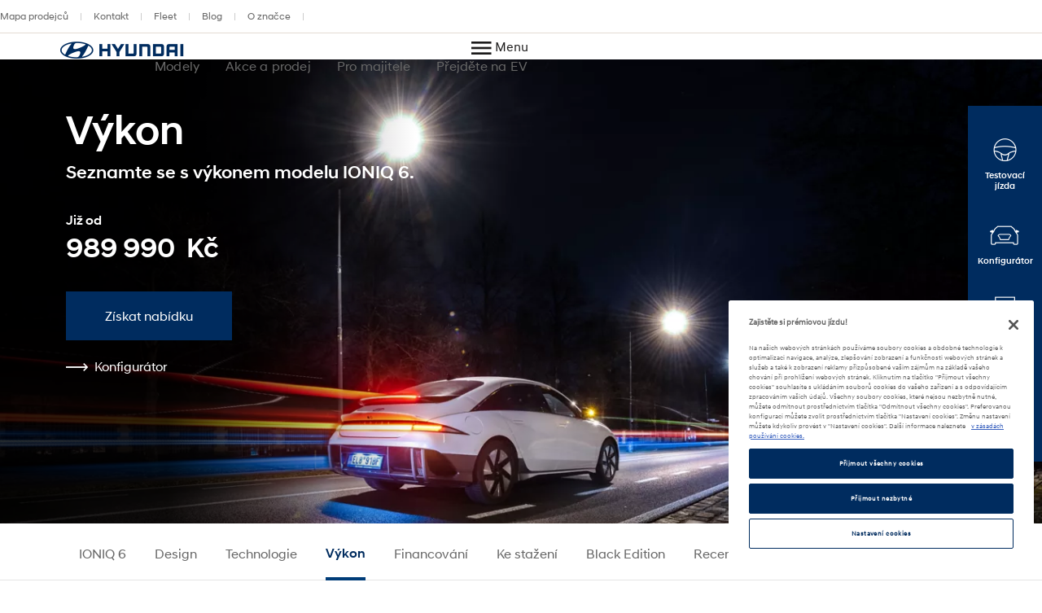

--- FILE ---
content_type: text/html; charset=UTF-8
request_url: https://www.hyundai.com/cz/modely/ioniq-6/vykonnost.html
body_size: 42743
content:
<!DOCTYPE html>
<html lang="cs" prefix="og: http://ogp.me/ns#">

<head>
    <meta charset="UTF-8"/>
    <meta name="viewport" content="width=device-width"/>
    <title>Hyundai IONIQ 6 | Výkon</title>

    
        <link rel="shortcut icon" href="/content/dam/hyundai/faviconlogos/favicon.ico" type="image/x-icon"/>
    

    
    <meta name="description" content="Objevte vzrušující výkon elektrického vozu Hyundai IONIQ 6 streamliner s 800voltovou baterií pro velmi rychlé nabíjení."/>
    <meta name="template" content="product-information-page"/>

    <meta name="robots" content="INDEX, FOLLOW"/>
    
        <link rel="canonical" href="https://www.hyundai.com/cz/modely/ioniq-6/vykonnost.html"/>
    

    <link rel="preload" href="/etc.clientlibs/hyundai-wwn3/clientlibs/main/resources/fonts/Hyundai/HyundaiSansHead-Bold.woff2" as="font" crossorigin="anonymous" type="font/woff2"/>
<link rel="preload" href="/etc.clientlibs/hyundai-wwn3/clientlibs/main/resources/fonts/Hyundai/HyundaiSansHead-Bold.woff" as="font" crossorigin="anonymous" type="font/woff"/>
<link rel="preload" href="/etc.clientlibs/hyundai-wwn3/clientlibs/main/resources/fonts/Hyundai/HyundaiSansHead-Medium.woff2" as="font" crossorigin="anonymous" type="font/woff2"/>
<link rel="preload" href="/etc.clientlibs/hyundai-wwn3/clientlibs/main/resources/fonts/Hyundai/HyundaiSansHead-Medium.woff" as="font" crossorigin="anonymous" type="font/woff"/>
<link rel="preload" href="/etc.clientlibs/hyundai-wwn3/clientlibs/main/resources/fonts/Hyundai/HyundaiSansHead-Regular.woff2" as="font" crossorigin="anonymous" type="font/woff2"/>
<link rel="preload" href="/etc.clientlibs/hyundai-wwn3/clientlibs/main/resources/fonts/Hyundai/HyundaiSansHead-Regular.woff" as="font" crossorigin="anonymous" type="font/woff"/>
<link rel="preload" href="/etc.clientlibs/hyundai-wwn3/clientlibs/main/resources/fonts/Hyundai/HyundaiSansHead-Light.woff2" as="font" crossorigin="anonymous" type="font/woff2"/>
<link rel="preload" href="/etc.clientlibs/hyundai-wwn3/clientlibs/main/resources/fonts/Hyundai/HyundaiSansHead-Light.woff" as="font" crossorigin="anonymous" type="font/woff"/>
<link rel="preload" href="/etc.clientlibs/hyundai-wwn3/clientlibs/main/resources/fonts/Hyundai/HyundaiSansText-Bold.woff2" as="font" crossorigin="anonymous" type="font/woff2"/>
<link rel="preload" href="/etc.clientlibs/hyundai-wwn3/clientlibs/main/resources/fonts/Hyundai/HyundaiSansText-Bold.woff" as="font" crossorigin="anonymous" type="font/woff"/>
<link rel="preload" href="/etc.clientlibs/hyundai-wwn3/clientlibs/main/resources/fonts/Hyundai/HyundaiSansText-Medium.woff2" as="font" crossorigin="anonymous" type="font/woff2"/>
<link rel="preload" href="/etc.clientlibs/hyundai-wwn3/clientlibs/main/resources/fonts/Hyundai/HyundaiSansText-Medium.woff" as="font" crossorigin="anonymous" type="font/woff"/>
<link rel="preload" href="/etc.clientlibs/hyundai-wwn3/clientlibs/main/resources/fonts/Hyundai/HyundaiSansText-Regular.woff2" as="font" crossorigin="anonymous" type="font/woff2"/>
<link rel="preload" href="/etc.clientlibs/hyundai-wwn3/clientlibs/main/resources/fonts/Hyundai/HyundaiSansText-Regular.woff" as="font" crossorigin="anonymous" type="font/woff"/>
<link rel="preload" href="/etc.clientlibs/hyundai-wwn3/clientlibs/main/resources/fonts/Hyundai/necounter.woff?lvcfew" as="font" crossorigin="anonymous" type="font/woff"/>
    <link rel="preload" href="/etc.clientlibs/hyundai-wwn3/clientlibs/main/resources/fonts/iconfont/iconfont1.0.231-SNAPSHOT.woff2" as="font" crossorigin="anonymous" type="font/woff2"/>
<link rel="preload" href="/etc.clientlibs/hyundai-wwn3/clientlibs/main/resources/fonts/iconfont/iconfont1.0.231-SNAPSHOT.woff" as="font" crossorigin="anonymous" type="font/woff"/>


    
        
            <link rel="alternate" href="https://www.hyundai.com/cz/modely/ioniq-6/vykonnost.html" hreflang="cs-CZ"/>
        
            <link rel="alternate" href="https://www.hyundai.com/sk/sk/modely/ioniq-6/performance.html" hreflang="sk-SK"/>
        
    
    
        <!-- Speed Kit Script -->
        <script src="https://hyundai.app.baqend.com/v1/speedkit/install.js?d=production" async crossorigin="anonymous"></script>
        <!-- End Speed Kit Script -->
    
    
        
        
    
    
<meta property="og:title" content="IONIQ 6 | Výkon"/>
<meta property="og:url" content="https://www.hyundai.com/cz/modely/ioniq-6/vykonnost.html"/>
<meta property="og:type" content="website"/>
<meta property="og:site_name" content="Hyundai"/>
<meta property="og:image" content="https://www.hyundai.com/cz/modely/ioniq-6/vykonnost.thumb.800.480.png?ck=1753258016"/>
<meta property="og:description" content="Objevte vzrušující výkon elektrického vozu Hyundai IONIQ 6 streamliner s 800voltovou baterií pro velmi rychlé nabíjení."/>

    



    <link rel="stylesheet" href="/etc.clientlibs/hyundai-wwn3/clientlibs/react-gatsby.1ea7db2cce4705bc00a502d9a7a9a570.css" type="text/css">
<link rel="stylesheet" href="/etc.clientlibs/hyundai-wwn3/clientlibs/main.540fc33ded4c3f8dd69e760e29e4af40.css" type="text/css">



    <script async defer src="/etc.clientlibs/clientlibs/granite/jquery/granite/csrf.a9dcac4698709ca8e1cbc88363cf0793.js"></script>



    
    
    

    
    
    
    

    
    
        <script src="https://cdn.cookielaw.org/scripttemplates/otSDKStub.js" type="text/javascript" charset="UTF-8" data-domain-script="2b67290c-cdab-4243-a36f-0529cfaf20f0"></script>
    
    <script>
        window.config = window.config || {};
        window.DY = window.DY || {};
        window.pageLoadData = window.pageLoadData || {};
    </script>
    <script>
        function create_UUID() {
            var dt = new Date().getTime();
            var uuid = 'xxxxxxxx-xxxx-4xxx-yxxx-xxxxxxxxxxxx'.replace(/[xy]/g, function (c) {
                var r = (dt + Math.random() * 16) % 16 | 0;
                dt = Math.floor(dt / 16);
                return (c == 'x' ? r : (r & 0x3 | 0x8)).toString(16);
            });
            return uuid;
        }

        if (typeof (Storage) !== "undefined") {
            if (!sessionStorage.getItem("gtmSession")) {
                sessionStorage.setItem("gtmSession", create_UUID());
            }
            window.gtmSession = sessionStorage.getItem("gtmSession");
        } else {
            console.log("Browser does not support session storage");
        }
        var linkingId = create_UUID();
        if (typeof dataLayer === "undefined") {
            var dataLayer = [{
                page: {
                    pageInfo: {
                        pageDomain: 'cs',
                        pageType: 'Product information Page',
                        pageName: 'performance'
                    }
                },
                category: {
                    siteSelection: 'undefined'
                }
            }]
        }
    </script>
    <script> window.pageLoadData = {environment:{type:"Production",country:"cz",currency:"CZK",datalayerVersion:"2.0"},page:{name:"performance",type:"Content",contentType:"Product information Page",language:"cs",application:{name:"WWN",version:"3.0"}},models:[{name:"IONIQ 6",code:"AL|S4|",productYear:""}]}; </script>
		
			<script src="/etc.clientlibs/hyundai-wwn3/clientlibs/tracking-onload.a6fa7b9776b19c5ac3fd9dae4d0213c1.js"></script>
<script src="/etc.clientlibs/hyundai-wwn3/clientlibs/external-tracking.00cd79a93e755c584dbbff3c956d5eb8.js"></script>

		
    
        <!-- Google Tag Manager -->  <script>(function(w,d,s,l,i,q){w[l]=w[l]||[];w[l].push({'gtm.start':  new Date().getTime(),event:'gtm.js', sessionId: q});var f=d.getElementsByTagName(s)[0],  j=d.createElement(s),dl=l!='dataLayer'?'&l='+l:'';j.async=true;j.src=  'https://www.googletagmanager.com/gtm.js?id='+i+dl;f.parentNode.insertBefore( j,f);  })(window,document,'script','dataLayer','GTM-KDFR6C4', window.gtmSession);</script>  <!-- End Google Tag Manager -->
        <meta name="google-site-verification" content="hRd79cMsT8QCTqQcWbbfmd0PZIy1Ubi_pHrjYFyaPnI"/>
    
    
        
            
            <link rel="preconnect" href="//cdn-eu.dynamicyield.com"/>
            <link rel="preconnect" href="//st-eu.dynamicyield.com"/>
            <link rel="preconnect" href="//rcom-eu.dynamicyield.com"/>
            <link rel="dns-prefetch" href="//cdn-eu.dynamicyield.com"/>
            <link rel="dns-prefetch" href="//st-eu.dynamicyield.com"/>
            <link rel="dns-prefetch" href="//rcom-eu.dynamicyield.com"/>
            
    
<script src="/etc.clientlibs/hyundai-wwn3/clientlibs/dynamic-yeld.eede7376ffea89fe476639de01db894d.js"></script>



            <script type="text/javascript"> window.DY = window.DY || {}; DY.recommendationContext = { type: "PRODUCT", lng: 'cs_CZ', data: ["AL|S4|"] }; </script>
            
            <script src="//cdn-eu.dynamicyield.com/api/9879348/api_dynamic.js" type="text/javascript"></script>
            <script src="//cdn-eu.dynamicyield.com/api/9879348/api_static.js" type="text/javascript"></script>
        
    
    

    
</head>


<body class="pip page basicpage " data-js-item="tag-body" data-gr-c-s-loaded="true" data-astara='{"enableAstara":false,"pageTemplate":"Product information Page"}' data-labels='{
            "openInNewWindowLabel":"opens in new window",
            "fieldRequiredLabel":"Mandatory Field"
        }'>



    




<div class="r-page has-flyout-navigation" data-site-switch="{&#34;country&#34;:&#34;cz&#34;,&#34;siteSwitchItems&#34;:[],&#34;apiKey&#34;:&#34;G1knou867JdPh15hnw82VBU3wvfqWw5z2ssmIKhXT7c&#34;}">
    

    
    

    
    <nav class="c-skip-nav" role="navigation">
        <a href="#r-main" class="skip-nav__tomain">Skip to main content </a>

        <ul class="skip-nav__list">
            <li class="skip-nav__list-item">
                <a href="#action-bar" class="skip-nav__link" data-js-atom="skipnav">Action Bar</a>
            </li>
        
            <li class="skip-nav__list-item">
                <a href="#vykon" class="skip-nav__link" data-js-atom="skipnav">Výkon</a>
            </li>
        
            <li class="skip-nav__list-item">
                <a href="#nabijeni" class="skip-nav__link" data-js-atom="skipnav">Nabíjení</a>
            </li>
        
            <li class="skip-nav__list-item">
                <a href="#footer-linklist" class="skip-nav__link" data-js-atom="skipnav">Footer Link List</a>
            </li>
        
            <li class="skip-nav__list-item">
                <a href="#footer-social-media" class="skip-nav__link" data-js-atom="skipnav">Social Media</a>
            </li>
        </ul>

    </nav>




    
        <header class="r-header ">
            
            
            
  <div class="meta-navigation" data-css="c-meta-navigation">
    <div class="meta-navigation__content is-container">
      <ul class="meta-navigation__link-list" data-js-item="meta-nav">
        <li class="meta-navigation__link-list-item">
          <a href="/cz/prodejci-a-servisy.html" class="meta-navigation__link">
            Mapa prodejců
          </a>
        </li>
      
        <li class="meta-navigation__link-list-item">
          <a href="/cz/o-znacce/kontakt/infolinka.html" class="meta-navigation__link">
            Kontakt
          </a>
        </li>
      
        <li class="meta-navigation__link-list-item">
          <a href="/cz/prodej/pro-firmy/fleetovy-prodej.html" class="meta-navigation__link">
            Fleet
          </a>
        </li>
      
        <li class="meta-navigation__link-list-item">
          <a href="https://blog.hyundai.cz/" class="meta-navigation__link">
            Blog
          </a>
        </li>
      
        <li class="meta-navigation__link-list-item">
          <a href="/cz/o-znacce/hyundai.html" class="meta-navigation__link">
            O značce
          </a>
        </li>
      </ul>
    
    </div>
  </div>


            
  
  
  
    <div class="c-header--default is-container" data-css="c-header">
        <div class="u-grid-row header-wrapper">
            <div class="u-grid-col is-col-mobile-12 is-col-tablet-12 is-col-desktop-2 is-col-desktop-large-2 contains-logo">
                
    
    <div class="header__logo">
        <div class="c-logo--default" data-css="c-logo">
            <a class="logo__link" href="https://www.hyundai.com/cz/cz.html" title="Zpět na homepage">
                <span class="font-icon is-font-icon-hyundai-logo-desktop">
                    <span class="logo__text">Zpět na homepage</span>
                </span>
            </a>
        </div>
    </div>

            </div>
            <div class="u-grid-col is-col-mobile-12 is-col-tablet-12 is-col-desktop-7 is-col-desktop-large-7 contains-navigation">
                
                
                
    
    


                
    
  
  
  <div class="c-navigation--default" data-css='c-header-flyout-navigation' data-js-item='header-flyout-navigation'>
    <nav class="navigation__list">
      <ul class="c-list--header-nav" data-css="c-list">
        
  
  <li class="list__item flyout-wrapper">
    <a href="#flyout-modely" class="list__link " target="_self" title="Modely" aria-controls="flyout-modely">
      <span class="list__item-text">Modely</span>
    </a>
    <div data-css="u-flyout" id="flyout-modely">
      <section class="u-section is-container" data-css="u-section">
        <div class="section__content is-container">
          
    <div class="is-grid-row">
        <div class="is-grid-col is-col-mobile-12 is-col-tablet-12 is-col-desktop-4 is-col-desktop-large-3 is-col-desktop-large-offset-2">
            <ul class="flyout-linklist__list flyout__common-links">
                <li class="flyout-linklist__list-item">
                    <a class="flyout-linklist__link" href="/cz/modely.html" title="Zobrazit všechny nabízené modely Hyundai.">Přehled modelů</a>
                </li>
            
                <li class="flyout-linklist__list-item">
                    <a class="flyout-linklist__link" href="/cz/nove-auto/elektromobil.html" title="Zjistit více o čistě elektrických vozech.">Elektromobily</a>
                </li>
            
                <li class="flyout-linklist__list-item">
                    <a class="flyout-linklist__link" href="/cz/modely/hybridy.html" title="Zobrazit hybridní a plug-in hybridní modely.">Hybrid a Plug-in Hybrid</a>
                </li>
            
                <li class="flyout-linklist__list-item">
                    <a class="flyout-linklist__link" href="/cz/nove-auto/suv.html" title="Prohlédnout SUV a crossovery.">SUV</a>
                </li>
            
                <li class="flyout-linklist__list-item">
                    <a class="flyout-linklist__link" href="/cz/modely/sportovni.html" title="Zobrazit vysokovýkonné modely N.">Modely řady N</a>
                </li>
            
                <li class="flyout-linklist__list-item">
                    <a class="flyout-linklist__link" href="/cz/modely/male-a-kompaktni.html" title="Zobrazit praktické modely Hyundai.">Malé a kompaktní vozy</a>
                </li>
            
                <li class="flyout-linklist__list-item">
                    <a class="flyout-linklist__link" href="/cz/nove-auto.html" title="Poradíme vám s výběrem nového auta.">Vyberte si nové auto</a>
                </li>
            </ul>
            
    

        </div>
        <div class="is-grid-col is-col-mobile-12 is-col-tablet-12 is-col-desktop-4 is-col-desktop-large-3">
            <ul class="flyout-linklist__list flyout__action-links">
                <li class="flyout-linklist__list-item">
                    <a href="/cz/konfigurator.html" target="_self" class="flyout-linklist__link" title="Zobrazit konfigurátor Hyundai.">
                        <span aria-hidden="true" class="flyout-linklist__item-icon is-font-icon-configurator"></span>
                        <span class="flyout-linklist__item-text">Konfigurátor</span>
                    </a>
                </li>
            
                <li class="flyout-linklist__list-item">
                    <a href="https://www.hyundai.com/cz/akcni-nabidka/zlednujeme.html" target="_blank" class="flyout-linklist__link" title="Zobrazit nabídku skladových vozů.">
                        <span aria-hidden="true" class="flyout-linklist__item-icon is-font-icon-stock-locator"></span>
                        <span class="flyout-linklist__item-text">Skladové vozy</span>
                    </a>
                </li>
            
                <li class="flyout-linklist__list-item">
                    <a href="/cz/testovaci-jizda.html" target="_blank" class="flyout-linklist__link" title="Přejít na formulář testovací jízdy.">
                        <span aria-hidden="true" class="flyout-linklist__item-icon is-font-icon-test-drive"></span>
                        <span class="flyout-linklist__item-text">Testovací jízda</span>
                    </a>
                </li>
            </ul>
            
    

        </div>
        <div class="is-grid-col is-col-mobile-12 is-col-tablet-12 is-col-desktop-4 is-col-desktop-large-3">
            

    <div class="c-picture-text--external-features" data-css="c-picture-text">
        
        <a class="picture-text__link" href="/cz/akcni-nabidka/zlednujeme.html" title="Zobrazit akční nabídku." target="_self">
            

            <div class="picture-text__picture-wrapper">
                
    

    

    
        <picture class="c-picture--disclaimer is-picture-full-width lazyload" data-css="c-picture">
            <source data-srcset=" https://dmassets.hyundai.com/is/image/hyundaiautoever/vizual+sklad:16x9?wid=160&amp;hei=90&amp;fit=wrap,1 160w,  https://dmassets.hyundai.com/is/image/hyundaiautoever/vizual+sklad:16x9?wid=320&amp;hei=180&amp;fit=wrap,1 320w,  https://dmassets.hyundai.com/is/image/hyundaiautoever/vizual+sklad:16x9?wid=480&amp;hei=270&amp;fit=wrap,1 480w,  https://dmassets.hyundai.com/is/image/hyundaiautoever/vizual+sklad:16x9?wid=640&amp;hei=360&amp;fit=wrap,1 640w,  https://dmassets.hyundai.com/is/image/hyundaiautoever/vizual+sklad:16x9?wid=800&amp;hei=450&amp;fit=wrap,1 800w,  https://dmassets.hyundai.com/is/image/hyundaiautoever/vizual+sklad:16x9?wid=960&amp;hei=540&amp;fit=wrap,1 960w,  https://dmassets.hyundai.com/is/image/hyundaiautoever/vizual+sklad:16x9?wid=1120&amp;hei=630&amp;fit=wrap,1 1120w,  https://dmassets.hyundai.com/is/image/hyundaiautoever/vizual+sklad:16x9?wid=1280&amp;hei=720&amp;fit=wrap,1 1280w,  https://dmassets.hyundai.com/is/image/hyundaiautoever/vizual+sklad:16x9?wid=1440&amp;hei=810&amp;fit=wrap,1 1440w,  https://dmassets.hyundai.com/is/image/hyundaiautoever/vizual+sklad:16x9?wid=1600&amp;hei=900&amp;fit=wrap,1 1600w,  https://dmassets.hyundai.com/is/image/hyundaiautoever/vizual+sklad:16x9?wid=1760&amp;hei=990&amp;fit=wrap,1 1760w,  https://dmassets.hyundai.com/is/image/hyundaiautoever/vizual+sklad:16x9?wid=1920&amp;hei=1080&amp;fit=wrap,1 1920w,  https://dmassets.hyundai.com/is/image/hyundaiautoever/vizual+sklad:16x9?wid=2080&amp;hei=1170&amp;fit=wrap,1 2080w,  https://dmassets.hyundai.com/is/image/hyundaiautoever/vizual+sklad:16x9?wid=2240&amp;hei=1260&amp;fit=wrap,1 2240w,  https://dmassets.hyundai.com/is/image/hyundaiautoever/vizual+sklad:16x9?wid=2400&amp;hei=1350&amp;fit=wrap,1 2400w,  https://dmassets.hyundai.com/is/image/hyundaiautoever/vizual+sklad:16x9?wid=2560&amp;hei=1440&amp;fit=wrap,1 2560w,  https://dmassets.hyundai.com/is/image/hyundaiautoever/vizual+sklad:16x9?wid=2720&amp;hei=1530&amp;fit=wrap,1 2720w,  https://dmassets.hyundai.com/is/image/hyundaiautoever/vizual+sklad:16x9?wid=2880&amp;hei=1620&amp;fit=wrap,1 2880w,  https://dmassets.hyundai.com/is/image/hyundaiautoever/vizual+sklad:16x9?wid=3040&amp;hei=1710&amp;fit=wrap,1 3040w,  https://dmassets.hyundai.com/is/image/hyundaiautoever/vizual+sklad:16x9?wid=3200&amp;hei=1800&amp;fit=wrap,1 3200w,  https://dmassets.hyundai.com/is/image/hyundaiautoever/vizual+sklad:lazy?wid=20&amp;hei=20&amp;fit=fit,1 20w" sizes="(min-width: 1387px) 50vw, 100vw"/>
            <img class="picture__image lazyload" src="https://dmassets.hyundai.com/is/image/hyundaiautoever/vizual+sklad" alt="Modely i30 Kombi, TUCSON a KONA stojící u moderní budovy" width="400" height="225"/>
        </picture>
    

    
    
    



                <div class="picture-text__disclaimer">
                    
    <div class="c-text--disclaimer is-fs-disclaimer is-fc-grey-1000  " data-css="c-text">
        
        
        
    </div>

                </div>
            </div>
            <div class="picture-text__text-wrapper">
                <div class="picture-text__text">
                    <div class="c-text--default is-h-center" data-css="c-text">
                        <p class="text__headline-main is-fc-hyundai-blue has-h4-styles">
                            Extra bonus až 60 000 Kč!
                            
                                
    

                            
                        </p>
                        <p class="text__copy is-fc-black is-fw-meta">
                            Získejte extra zvýhodnění pro skladové vozy.
                            
    

                        </p>
                        
                        
                        
                        
                    </div>
                </div>
            </div>
        </a>
    </div>


            
        </div>
    </div>

        </div>
      </section>
    </div>
    
  <div class="flyout-close-button__wrapper" data-css="u-section">
    <div class="section__content is-container">
      <div class="is-grid-row">
        <div class="is-grid-col is-col-mobile-1 is-col-mobile-offset-11">
          <button class="flyout-close-button">
            <span class="font-icon is-font-icon-close">
              <span class="icon-text">Close Menu</span>
            </span>
          </button>
        </div>
      </div>
    </div>
  </div>

  </li>

        
  
  <li class="list__item flyout-wrapper">
    <a href="#flyout-akceaprodej" class="list__link " target="_self" title="Akce a prodej" aria-controls="flyout-akceaprodej">
      <span class="list__item-text">Akce a prodej</span>
    </a>
    <div data-css="u-flyout" id="flyout-akceaprodej">
      <section class="u-section is-container" data-css="u-section">
        <div class="section__content is-container">
          
    <div class="is-grid-row">
        <div class="is-grid-col is-col-mobile-12 is-col-tablet-12 is-col-desktop-4 is-col-desktop-large-3 is-col-desktop-large-offset-2">
            <ul class="flyout-linklist__list flyout__common-links">
                <li class="flyout-linklist__list-item">
                    <a class="flyout-linklist__link" href="/cz/akcni-nabidka.html" title="Zobrazit aktuální akční nabídky.">Akční nabídky</a>
                </li>
            
                <li class="flyout-linklist__list-item">
                    <a class="flyout-linklist__link" href="/cz/prodej/financovani-a-pojisteni/hyundai-finance.html" title="Zjistěte více o možnostech financování.">Hyundai Finance</a>
                </li>
            
                <li class="flyout-linklist__list-item">
                    <a class="flyout-linklist__link" href="/cz/prodej/vozy-bez-cekani/ojete-a-predvadeci.html" title="Více o ojetých a předváděcích vozech Hyundai.">Ojeté a předváděcí vozy</a>
                </li>
            
                <li class="flyout-linklist__list-item">
                    <a class="flyout-linklist__link" href="/cz/servis-a-prislusenstvi/prislusenstvi/prislusenstvi-hyundai.html" title="Vyberte si z nabídky příslušenství Hyundai.">Příslušenství</a>
                </li>
            
                <li class="flyout-linklist__list-item">
                    <a class="flyout-linklist__link" href="/cz/prodej/financovani-a-pojisteni/pojisteni.html" title="Více o možnostech pojištění.">Pojištění vozu</a>
                </li>
            
                <li class="flyout-linklist__list-item">
                    <a class="flyout-linklist__link" href="/cz/prodej/sluzby/benefity.html" title="Více o benefitech Hyundai.">Benefity Hyundai</a>
                </li>
            
                <li class="flyout-linklist__list-item">
                    <a class="flyout-linklist__link" href="https://www.hyundai.com/cz/prodej/pro-firmy/fleetovy-prodej.html" title="Více o fleetovém prodeji.">Fleetový prodej</a>
                </li>
            </ul>
            
    

        </div>
        <div class="is-grid-col is-col-mobile-12 is-col-tablet-12 is-col-desktop-4 is-col-desktop-large-3">
            <ul class="flyout-linklist__list flyout__action-links">
                <li class="flyout-linklist__list-item">
                    <a href="https://www.hyundai.com/cz/skladove-vozy/search#" target="_blank" class="flyout-linklist__link" title="Přejít na nabídku skladových vozů.">
                        <span aria-hidden="true" class="flyout-linklist__item-icon is-font-icon-stock-locator"></span>
                        <span class="flyout-linklist__item-text">Skladové vozy</span>
                    </a>
                </li>
            
                <li class="flyout-linklist__list-item">
                    <a href="/cz/prodej/pro-firmy/fleetovy-prodej/zvyhodnene-skupiny.html" target="_self" class="flyout-linklist__link" title="Přejít na zvýhodněné skupiny.">
                        <span aria-hidden="true" class="flyout-linklist__item-icon is-font-icon-brochure"></span>
                        <span class="flyout-linklist__item-text">Zvýhodněné skupiny </span>
                    </a>
                </li>
            
                <li class="flyout-linklist__list-item">
                    <a href="/cz/prodej/sluzby/o-clicktobuy.html" target="_self" class="flyout-linklist__link" title="Více o službě Click to Buy,.">
                        <span aria-hidden="true" class="flyout-linklist__item-icon is-font-icon-renting"></span>
                        <span class="flyout-linklist__item-text">Click to Buy</span>
                    </a>
                </li>
            </ul>
            
    

        </div>
        <div class="is-grid-col is-col-mobile-12 is-col-tablet-12 is-col-desktop-4 is-col-desktop-large-3">
            

    <div class="c-picture-text--external-features" data-css="c-picture-text">
        
        <a class="picture-text__link" href="/cz/akcni-nabidka/zlednujeme.html" title="Zjistit více o akční nabídce." target="_self">
            

            <div class="picture-text__picture-wrapper">
                
    

    

    
        <picture class="c-picture--disclaimer is-picture-full-width lazyload" data-css="c-picture">
            <source data-srcset=" https://dmassets.hyundai.com/is/image/hyundaiautoever/vizual+sklad:16x9?wid=160&amp;hei=90&amp;fit=wrap,1 160w,  https://dmassets.hyundai.com/is/image/hyundaiautoever/vizual+sklad:16x9?wid=320&amp;hei=180&amp;fit=wrap,1 320w,  https://dmassets.hyundai.com/is/image/hyundaiautoever/vizual+sklad:16x9?wid=480&amp;hei=270&amp;fit=wrap,1 480w,  https://dmassets.hyundai.com/is/image/hyundaiautoever/vizual+sklad:16x9?wid=640&amp;hei=360&amp;fit=wrap,1 640w,  https://dmassets.hyundai.com/is/image/hyundaiautoever/vizual+sklad:16x9?wid=800&amp;hei=450&amp;fit=wrap,1 800w,  https://dmassets.hyundai.com/is/image/hyundaiautoever/vizual+sklad:16x9?wid=960&amp;hei=540&amp;fit=wrap,1 960w,  https://dmassets.hyundai.com/is/image/hyundaiautoever/vizual+sklad:16x9?wid=1120&amp;hei=630&amp;fit=wrap,1 1120w,  https://dmassets.hyundai.com/is/image/hyundaiautoever/vizual+sklad:16x9?wid=1280&amp;hei=720&amp;fit=wrap,1 1280w,  https://dmassets.hyundai.com/is/image/hyundaiautoever/vizual+sklad:16x9?wid=1440&amp;hei=810&amp;fit=wrap,1 1440w,  https://dmassets.hyundai.com/is/image/hyundaiautoever/vizual+sklad:16x9?wid=1600&amp;hei=900&amp;fit=wrap,1 1600w,  https://dmassets.hyundai.com/is/image/hyundaiautoever/vizual+sklad:16x9?wid=1760&amp;hei=990&amp;fit=wrap,1 1760w,  https://dmassets.hyundai.com/is/image/hyundaiautoever/vizual+sklad:16x9?wid=1920&amp;hei=1080&amp;fit=wrap,1 1920w,  https://dmassets.hyundai.com/is/image/hyundaiautoever/vizual+sklad:16x9?wid=2080&amp;hei=1170&amp;fit=wrap,1 2080w,  https://dmassets.hyundai.com/is/image/hyundaiautoever/vizual+sklad:16x9?wid=2240&amp;hei=1260&amp;fit=wrap,1 2240w,  https://dmassets.hyundai.com/is/image/hyundaiautoever/vizual+sklad:16x9?wid=2400&amp;hei=1350&amp;fit=wrap,1 2400w,  https://dmassets.hyundai.com/is/image/hyundaiautoever/vizual+sklad:16x9?wid=2560&amp;hei=1440&amp;fit=wrap,1 2560w,  https://dmassets.hyundai.com/is/image/hyundaiautoever/vizual+sklad:16x9?wid=2720&amp;hei=1530&amp;fit=wrap,1 2720w,  https://dmassets.hyundai.com/is/image/hyundaiautoever/vizual+sklad:16x9?wid=2880&amp;hei=1620&amp;fit=wrap,1 2880w,  https://dmassets.hyundai.com/is/image/hyundaiautoever/vizual+sklad:16x9?wid=3040&amp;hei=1710&amp;fit=wrap,1 3040w,  https://dmassets.hyundai.com/is/image/hyundaiautoever/vizual+sklad:16x9?wid=3200&amp;hei=1800&amp;fit=wrap,1 3200w,  https://dmassets.hyundai.com/is/image/hyundaiautoever/vizual+sklad:lazy?wid=20&amp;hei=20&amp;fit=fit,1 20w" sizes="(min-width: 1387px) 50vw, 100vw"/>
            <img class="picture__image lazyload" src="https://dmassets.hyundai.com/is/image/hyundaiautoever/vizual+sklad" alt="Model i30 Kombi, TUCSON a KONA." width="400" height="225"/>
        </picture>
    

    
    
    



                <div class="picture-text__disclaimer">
                    
    <div class="c-text--disclaimer is-fs-disclaimer is-fc-grey-1000  " data-css="c-text">
        
        
        
    </div>

                </div>
            </div>
            <div class="picture-text__text-wrapper">
                <div class="picture-text__text">
                    <div class="c-text--default is-h-center" data-css="c-text">
                        <p class="text__headline-main is-fc-hyundai-blue has-h4-styles">
                            Extra bonus až 60 000 Kč!
                            
                                
    

                            
                        </p>
                        <p class="text__copy is-fc-black is-fw-meta">
                            Získejte extra zvýhodnění pro skladové vozy.
                            
    

                        </p>
                        
                        
                        
                        
                    </div>
                </div>
            </div>
        </a>
    </div>


            
        </div>
    </div>

        </div>
      </section>
    </div>
    
  <div class="flyout-close-button__wrapper" data-css="u-section">
    <div class="section__content is-container">
      <div class="is-grid-row">
        <div class="is-grid-col is-col-mobile-1 is-col-mobile-offset-11">
          <button class="flyout-close-button">
            <span class="font-icon is-font-icon-close">
              <span class="icon-text">Close Menu</span>
            </span>
          </button>
        </div>
      </div>
    </div>
  </div>

  </li>

        
  
  <li class="list__item flyout-wrapper">
    <a href="#flyout-promajitele" class="list__link " target="_self" title="Pro majitele" aria-controls="flyout-promajitele">
      <span class="list__item-text">Pro majitele</span>
    </a>
    <div data-css="u-flyout" id="flyout-promajitele">
      <section class="u-section is-container" data-css="u-section">
        <div class="section__content is-container">
          
    <div class="is-grid-row">
        <div class="is-grid-col is-col-mobile-12 is-col-tablet-12 is-col-desktop-4 is-col-desktop-large-3 is-col-desktop-large-offset-2">
            <ul class="flyout-linklist__list flyout__common-links">
                <li class="flyout-linklist__list-item">
                    <a class="flyout-linklist__link" href="/cz/prodej/sluzby/objevte-myhyundai-app.html" title="Zjistit více informací o aplikaci myHyundai.">Aplikace myHyundai</a>
                </li>
            
                <li class="flyout-linklist__list-item">
                    <a class="flyout-linklist__link" href="/cz/servis-a-prislusenstvi/servis/proc-servis-hyundai.html" title="Přejít na bližší informace o myHyundaiCare">myHyundaiCare</a>
                </li>
            
                <li class="flyout-linklist__list-item">
                    <a class="flyout-linklist__link" href="/cz/servis-hyundai.html" title="Zjistit více informací o servisu Hyundai.">Servis Hyundai</a>
                </li>
            
                <li class="flyout-linklist__list-item">
                    <a class="flyout-linklist__link" href="/cz/prodej/sluzby/pripojeni-bluelink.html" title="Zjistit více informací o aplikaci Bluelink®.">Bluelink®</a>
                </li>
            
                <li class="flyout-linklist__list-item">
                    <a class="flyout-linklist__link" href="https://www.hyundai.com/cz/prodej/sluzby/benefity.html#nadstandardni-zaruka" title="Zjistit více informací o záruce.">Záruka</a>
                </li>
            
                <li class="flyout-linklist__list-item">
                    <a class="flyout-linklist__link" href="/cz/servis-a-prislusenstvi/prislusenstvi/prislusenstvi-hyundai.html" title="Přejít na seznam příslušenství.">Příslušenství </a>
                </li>
            
                <li class="flyout-linklist__list-item">
                    <a class="flyout-linklist__link" href="/cz/servis-a-prislusenstvi/prislusenstvi/uzivatelske-navody.html" title="Přejít na uživatelské návody ke stažení">Uživatelské návody</a>
                </li>
            </ul>
            
    

        </div>
        <div class="is-grid-col is-col-mobile-12 is-col-tablet-12 is-col-desktop-4 is-col-desktop-large-3">
            <ul class="flyout-linklist__list flyout__action-links">
                <li class="flyout-linklist__list-item">
                    <a href="/cz/prodejci-a-servisy.html" target="_self" class="flyout-linklist__link" title="Zobrazit mapu autorizovaných servisních míst Hyundai.">
                        <span aria-hidden="true" class="flyout-linklist__item-icon is-font-icon-find-a-dealer"></span>
                        <span class="flyout-linklist__item-text">Mapa servisů</span>
                    </a>
                </li>
            
                <li class="flyout-linklist__list-item">
                    <a href="https://www.hyundai.com/cz/servis-a-prislusenstvi/prislusenstvi/prislusenstvi-hyundai.html#ceniky-prislusenstvi" target="_self" class="flyout-linklist__link" title="Zobrazit ceníky příslušenství Hyundai.">
                        <span aria-hidden="true" class="flyout-linklist__item-icon is-font-icon-dealer-service"></span>
                        <span class="flyout-linklist__item-text">Ceníky příslušenství</span>
                    </a>
                </li>
            
                <li class="flyout-linklist__list-item">
                    <a href="/cz/o-znacce/kontakt/infolinka.html" target="_self" class="flyout-linklist__link" title="Kontakty na asistenční služby doma i v zahraničí.">
                        <span aria-hidden="true" class="flyout-linklist__item-icon is-font-icon-contact"></span>
                        <span class="flyout-linklist__item-text">Asistenční služba</span>
                    </a>
                </li>
            </ul>
            
    

        </div>
        <div class="is-grid-col is-col-mobile-12 is-col-tablet-12 is-col-desktop-4 is-col-desktop-large-3">
            

    <div class="c-picture-text--external-features" data-css="c-picture-text">
        
        <a class="picture-text__link" href="/cz/prodej/sluzby/objevte-myhyundai-app/digitalni-klic.html" title="Zjistit více" target="_blank">
            

            <div class="picture-text__picture-wrapper">
                
    

    

    
        <picture class="c-picture--disclaimer is-picture-full-width lazyload" data-css="c-picture">
            <source data-srcset=" https://dmassets.hyundai.com/is/image/hyundaiautoever/Hyundai_INSTER_2024_Exterior_Editorial_02_v2:16x9?wid=160&amp;hei=90&amp;fit=wrap,1 160w,  https://dmassets.hyundai.com/is/image/hyundaiautoever/Hyundai_INSTER_2024_Exterior_Editorial_02_v2:16x9?wid=320&amp;hei=180&amp;fit=wrap,1 320w,  https://dmassets.hyundai.com/is/image/hyundaiautoever/Hyundai_INSTER_2024_Exterior_Editorial_02_v2:16x9?wid=480&amp;hei=270&amp;fit=wrap,1 480w,  https://dmassets.hyundai.com/is/image/hyundaiautoever/Hyundai_INSTER_2024_Exterior_Editorial_02_v2:16x9?wid=640&amp;hei=360&amp;fit=wrap,1 640w,  https://dmassets.hyundai.com/is/image/hyundaiautoever/Hyundai_INSTER_2024_Exterior_Editorial_02_v2:16x9?wid=800&amp;hei=450&amp;fit=wrap,1 800w,  https://dmassets.hyundai.com/is/image/hyundaiautoever/Hyundai_INSTER_2024_Exterior_Editorial_02_v2:16x9?wid=960&amp;hei=540&amp;fit=wrap,1 960w,  https://dmassets.hyundai.com/is/image/hyundaiautoever/Hyundai_INSTER_2024_Exterior_Editorial_02_v2:16x9?wid=1120&amp;hei=630&amp;fit=wrap,1 1120w,  https://dmassets.hyundai.com/is/image/hyundaiautoever/Hyundai_INSTER_2024_Exterior_Editorial_02_v2:16x9?wid=1280&amp;hei=720&amp;fit=wrap,1 1280w,  https://dmassets.hyundai.com/is/image/hyundaiautoever/Hyundai_INSTER_2024_Exterior_Editorial_02_v2:16x9?wid=1440&amp;hei=810&amp;fit=wrap,1 1440w,  https://dmassets.hyundai.com/is/image/hyundaiautoever/Hyundai_INSTER_2024_Exterior_Editorial_02_v2:16x9?wid=1600&amp;hei=900&amp;fit=wrap,1 1600w,  https://dmassets.hyundai.com/is/image/hyundaiautoever/Hyundai_INSTER_2024_Exterior_Editorial_02_v2:16x9?wid=1760&amp;hei=990&amp;fit=wrap,1 1760w,  https://dmassets.hyundai.com/is/image/hyundaiautoever/Hyundai_INSTER_2024_Exterior_Editorial_02_v2:16x9?wid=1920&amp;hei=1080&amp;fit=wrap,1 1920w,  https://dmassets.hyundai.com/is/image/hyundaiautoever/Hyundai_INSTER_2024_Exterior_Editorial_02_v2:16x9?wid=2080&amp;hei=1170&amp;fit=wrap,1 2080w,  https://dmassets.hyundai.com/is/image/hyundaiautoever/Hyundai_INSTER_2024_Exterior_Editorial_02_v2:16x9?wid=2240&amp;hei=1260&amp;fit=wrap,1 2240w,  https://dmassets.hyundai.com/is/image/hyundaiautoever/Hyundai_INSTER_2024_Exterior_Editorial_02_v2:16x9?wid=2400&amp;hei=1350&amp;fit=wrap,1 2400w,  https://dmassets.hyundai.com/is/image/hyundaiautoever/Hyundai_INSTER_2024_Exterior_Editorial_02_v2:16x9?wid=2560&amp;hei=1440&amp;fit=wrap,1 2560w,  https://dmassets.hyundai.com/is/image/hyundaiautoever/Hyundai_INSTER_2024_Exterior_Editorial_02_v2:16x9?wid=2720&amp;hei=1530&amp;fit=wrap,1 2720w,  https://dmassets.hyundai.com/is/image/hyundaiautoever/Hyundai_INSTER_2024_Exterior_Editorial_02_v2:16x9?wid=2880&amp;hei=1620&amp;fit=wrap,1 2880w,  https://dmassets.hyundai.com/is/image/hyundaiautoever/Hyundai_INSTER_2024_Exterior_Editorial_02_v2:16x9?wid=3040&amp;hei=1710&amp;fit=wrap,1 3040w,  https://dmassets.hyundai.com/is/image/hyundaiautoever/Hyundai_INSTER_2024_Exterior_Editorial_02_v2:16x9?wid=3200&amp;hei=1800&amp;fit=wrap,1 3200w,  https://dmassets.hyundai.com/is/image/hyundaiautoever/Hyundai_INSTER_2024_Exterior_Editorial_02_v2:lazy?wid=20&amp;hei=20&amp;fit=fit,1 20w" sizes="(min-width: 1387px) 50vw, 100vw"/>
            <img class="picture__image lazyload" src="https://dmassets.hyundai.com/is/image/hyundaiautoever/Hyundai_INSTER_2024_Exterior_Editorial_02_v2" alt="INSTER a žena, která se o něj opírá" width="400" height="225"/>
        </picture>
    

    
    
    



                <div class="picture-text__disclaimer">
                    
    <div class="c-text--disclaimer is-fs-disclaimer is-fc-grey-1000  " data-css="c-text">
        
        
        
    </div>

                </div>
            </div>
            <div class="picture-text__text-wrapper">
                <div class="picture-text__text">
                    <div class="c-text--default is-h-center" data-css="c-text">
                        <p class="text__headline-main is-fc-hyundai-blue has-h4-styles">
                            Digitální klíč Hyundai
                            
                                
    

                            
                        </p>
                        
                        
                        
                        
                        
                    </div>
                </div>
            </div>
        </a>
    </div>


            
        </div>
    </div>

        </div>
      </section>
    </div>
    
  <div class="flyout-close-button__wrapper" data-css="u-section">
    <div class="section__content is-container">
      <div class="is-grid-row">
        <div class="is-grid-col is-col-mobile-1 is-col-mobile-offset-11">
          <button class="flyout-close-button">
            <span class="font-icon is-font-icon-close">
              <span class="icon-text">Close Menu</span>
            </span>
          </button>
        </div>
      </div>
    </div>
  </div>

  </li>

        
  
  <li class="list__item flyout-wrapper">
    <a href="#flyout-prejdetenaev" class="list__link " target="_self" title="Přejděte na EV" aria-controls="flyout-prejdetenaev">
      <span class="list__item-text">Přejděte na EV</span>
    </a>
    <div data-css="u-flyout" id="flyout-prejdetenaev">
      <section class="u-section is-container" data-css="u-section">
        <div class="section__content is-container">
          
    <div class="is-grid-row">
        <div class="is-grid-col is-col-mobile-12 is-col-tablet-12 is-col-desktop-4 is-col-desktop-large-3 is-col-desktop-large-offset-2">
            <ul class="flyout-linklist__list flyout__common-links">
                <li class="flyout-linklist__list-item">
                    <a class="flyout-linklist__link" href="/cz/emobilita/elektromobilita/duvody-proc.html" title="Prohlédněte si důvody proč zvolit elektromobil Hyundai.">Proč zvolit elektromobil</a>
                </li>
            
                <li class="flyout-linklist__list-item">
                    <a class="flyout-linklist__link" href="/cz/nove-auto/elektromobil.html" title="Více o elektrifikovaných vozech Hyundai.">Přehled elektromobilů</a>
                </li>
            
                <li class="flyout-linklist__list-item">
                    <a class="flyout-linklist__link" href="/cz/emobilita/elektromobilita/duvody-proc/investice-a-naklady.html" title="To nejdůležitější pro majitele elektrických a elektrifikovaných vozů.">Pro majitele EV</a>
                </li>
            
                <li class="flyout-linklist__list-item">
                    <a class="flyout-linklist__link" href="/cz/emobilita/elektromobilita/duvody-proc/pohonne-jednotky.html" title="Více o elektrifikovaných pohonech.">Hybrid, Plug-in nebo EV</a>
                </li>
            
                <li class="flyout-linklist__list-item">
                    <a class="flyout-linklist__link" href="/cz/emobilita/elektromobilita/duvody-proc/nabijeni.html" title="Prohlédněte si důležité informace o nabíjení a dojezdu.">Nabíjení a dojezd</a>
                </li>
            </ul>
            
    

        </div>
        <div class="is-grid-col is-col-mobile-12 is-col-tablet-12 is-col-desktop-4 is-col-desktop-large-3">
            <ul class="flyout-linklist__list flyout__action-links">
                <li class="flyout-linklist__list-item">
                    <a href="/cz/konfigurator.html#elektricke" target="_self" class="flyout-linklist__link" title="Sestavte si svůj Hyundai.">
                        <span aria-hidden="true" class="flyout-linklist__item-icon is-font-icon-configurator"></span>
                        <span class="flyout-linklist__item-text">Konfigurátor</span>
                    </a>
                </li>
            
                <li class="flyout-linklist__list-item">
                    <a href="https://www.hyundai.com/cz/akcni-nabidka/vyhodne-elektromobily.html" target="_self" class="flyout-linklist__link" title="Zobrazit nabídku elektrických skladových vozů.">
                        <span aria-hidden="true" class="flyout-linklist__item-icon is-font-icon-stock-locator"></span>
                        <span class="flyout-linklist__item-text">EV vozy skladem</span>
                    </a>
                </li>
            
                <li class="flyout-linklist__list-item">
                    <a href="https://www.hyundai.com/cz/emobilita/sluzby/charge-myhyundai.html" target="_self" class="flyout-linklist__link" title="Zjistit více.">
                        <span aria-hidden="true" class="flyout-linklist__item-icon is-font-icon-find-a-dealer"></span>
                        <span class="flyout-linklist__item-text">Charge myHyundai</span>
                    </a>
                </li>
            </ul>
            
    

        </div>
        <div class="is-grid-col is-col-mobile-12 is-col-tablet-12 is-col-desktop-4 is-col-desktop-large-3">
            

    <div class="c-picture-text--external-features" data-css="c-picture-text">
        
        <a class="picture-text__link" href="/cz/emobilita/elektromobilita/prodlouzene-jizdy.html" title="Více o modelu nabídce." target="_self">
            

            <div class="picture-text__picture-wrapper">
                
    

    

    
        <picture class="c-picture--disclaimer is-picture-full-width lazyload" data-css="c-picture">
            <source data-srcset=" https://dmassets.hyundai.com/is/image/hyundaiautoever/DRIVE_EV_RANGE:16x9?wid=160&amp;hei=90&amp;fmt=png-alpha&amp;fit=wrap,1 160w,  https://dmassets.hyundai.com/is/image/hyundaiautoever/DRIVE_EV_RANGE:16x9?wid=320&amp;hei=180&amp;fmt=png-alpha&amp;fit=wrap,1 320w,  https://dmassets.hyundai.com/is/image/hyundaiautoever/DRIVE_EV_RANGE:16x9?wid=480&amp;hei=270&amp;fmt=png-alpha&amp;fit=wrap,1 480w,  https://dmassets.hyundai.com/is/image/hyundaiautoever/DRIVE_EV_RANGE:16x9?wid=640&amp;hei=360&amp;fmt=png-alpha&amp;fit=wrap,1 640w,  https://dmassets.hyundai.com/is/image/hyundaiautoever/DRIVE_EV_RANGE:16x9?wid=800&amp;hei=450&amp;fmt=png-alpha&amp;fit=wrap,1 800w,  https://dmassets.hyundai.com/is/image/hyundaiautoever/DRIVE_EV_RANGE:16x9?wid=960&amp;hei=540&amp;fmt=png-alpha&amp;fit=wrap,1 960w,  https://dmassets.hyundai.com/is/image/hyundaiautoever/DRIVE_EV_RANGE:16x9?wid=1120&amp;hei=630&amp;fmt=png-alpha&amp;fit=wrap,1 1120w,  https://dmassets.hyundai.com/is/image/hyundaiautoever/DRIVE_EV_RANGE:16x9?wid=1280&amp;hei=720&amp;fmt=png-alpha&amp;fit=wrap,1 1280w,  https://dmassets.hyundai.com/is/image/hyundaiautoever/DRIVE_EV_RANGE:16x9?wid=1440&amp;hei=810&amp;fmt=png-alpha&amp;fit=wrap,1 1440w,  https://dmassets.hyundai.com/is/image/hyundaiautoever/DRIVE_EV_RANGE:16x9?wid=1600&amp;hei=900&amp;fmt=png-alpha&amp;fit=wrap,1 1600w,  https://dmassets.hyundai.com/is/image/hyundaiautoever/DRIVE_EV_RANGE:16x9?wid=1760&amp;hei=990&amp;fmt=png-alpha&amp;fit=wrap,1 1760w,  https://dmassets.hyundai.com/is/image/hyundaiautoever/DRIVE_EV_RANGE:16x9?wid=1920&amp;hei=1080&amp;fmt=png-alpha&amp;fit=wrap,1 1920w,  https://dmassets.hyundai.com/is/image/hyundaiautoever/DRIVE_EV_RANGE:16x9?wid=2080&amp;hei=1170&amp;fmt=png-alpha&amp;fit=wrap,1 2080w,  https://dmassets.hyundai.com/is/image/hyundaiautoever/DRIVE_EV_RANGE:16x9?wid=2240&amp;hei=1260&amp;fmt=png-alpha&amp;fit=wrap,1 2240w,  https://dmassets.hyundai.com/is/image/hyundaiautoever/DRIVE_EV_RANGE:16x9?wid=2400&amp;hei=1350&amp;fmt=png-alpha&amp;fit=wrap,1 2400w,  https://dmassets.hyundai.com/is/image/hyundaiautoever/DRIVE_EV_RANGE:16x9?wid=2560&amp;hei=1440&amp;fmt=png-alpha&amp;fit=wrap,1 2560w,  https://dmassets.hyundai.com/is/image/hyundaiautoever/DRIVE_EV_RANGE:16x9?wid=2720&amp;hei=1530&amp;fmt=png-alpha&amp;fit=wrap,1 2720w,  https://dmassets.hyundai.com/is/image/hyundaiautoever/DRIVE_EV_RANGE:16x9?wid=2880&amp;hei=1620&amp;fmt=png-alpha&amp;fit=wrap,1 2880w,  https://dmassets.hyundai.com/is/image/hyundaiautoever/DRIVE_EV_RANGE:16x9?wid=3040&amp;hei=1710&amp;fmt=png-alpha&amp;fit=wrap,1 3040w,  https://dmassets.hyundai.com/is/image/hyundaiautoever/DRIVE_EV_RANGE:16x9?wid=3200&amp;hei=1800&amp;fmt=png-alpha&amp;fit=wrap,1 3200w,  https://dmassets.hyundai.com/is/image/hyundaiautoever/DRIVE_EV_RANGE:lazy?wid=20&amp;hei=20&amp;fit=fit,1 20w" sizes="(min-width: 1387px) 50vw, 100vw"/>
            <img class="picture__image lazyload" src="https://dmassets.hyundai.com/is/image/hyundaiautoever/DRIVE_EV_RANGE" alt="Modely KONA EV, INSTER a IONIQ 5. projíždějící městem." width="400" height="225"/>
        </picture>
    

    
    
    



                <div class="picture-text__disclaimer">
                    
    <div class="c-text--disclaimer is-fs-disclaimer is-fc-grey-1000  " data-css="c-text">
        
        
        
    </div>

                </div>
            </div>
            <div class="picture-text__text-wrapper">
                <div class="picture-text__text">
                    <div class="c-text--default is-h-center" data-css="c-text">
                        <p class="text__headline-main is-fc-hyundai-blue has-h4-styles">
                            Jízda , která rozhodne
                            
                                
    

                            
                        </p>
                        <p class="text__copy is-fc-black is-fw-meta">
                            Využijte prodloužené testovací jízdy elektromobilů Hyundai.
                            
    

                        </p>
                        
                        
                        
                        
                    </div>
                </div>
            </div>
        </a>
    </div>


            
        </div>
    </div>

        </div>
      </section>
    </div>
    
  <div class="flyout-close-button__wrapper" data-css="u-section">
    <div class="section__content is-container">
      <div class="is-grid-row">
        <div class="is-grid-col is-col-mobile-1 is-col-mobile-offset-11">
          <button class="flyout-close-button">
            <span class="font-icon is-font-icon-close">
              <span class="icon-text">Close Menu</span>
            </span>
          </button>
        </div>
      </div>
    </div>
  </div>

  </li>

      </ul>
    </nav>
  </div>

  


            </div>
            <div class="u-grid-col is-col-mobile-12 is-col-tablet-12 is-col-desktop-3 is-col-desktop-large-3 contains-misc">
                
    

    



                <div class="language-switcher-v1--enabled">
    
    

</div>
                <button class="burger-menu-button" data-js-item="burger-button">
                    <span class="font-icon is-font-icon-burger">
                        <span class="icon-text">Menu</span>
                    </span>
                </button>
            </div>
        </div>
    </div>

  

        </header>
    

    <div class="r-stage"></div>

    <main class="r-main " id="r-main">

        




    



    
  <section class="u-section isnt-padding-top" data-js-item="tag-section" data-css="u-section">
    <div class="section__content">
      <div class="u-grid-row is-collapsed">
        <div class="u-grid-col is-col-mobile-12 is-col-tablet-12">
          

          <div class="c-home-stage--home is-dark is-generic-stage" data-css="c-home-stage" data-js-module="stage">
            <div class="c-slider--single c-slider--stage" data-css="c-slider" data-js-module="slider" data-js-options="{&#34;infinite&#34;:false,&#34;autoPlay&#34;:false,&#34;autoPlayInterval&#34;:5000,&#34;dynamicallySetHeight&#34; :true,&#34;visibleItems&#34;:{&#34;mobile&#34;:1,&#34;tablet&#34;:1,&#34;desktop&#34;:1,&#34;desktop-large&#34;:1}}">
              
    
        <div class="slider__accessible-helper" data-js-item="slider-accessible-helper" role="button" tabindex="0">
            <span class="slider__accessible-message-usage-info-mobile"> </span>
            <span class="slider__accessible-message-usage-info-desktop"> </span>
            <span class="slider__accessible-message-last-slide"> </span>
        </div>
    

              <div class="slider__content">
                <div class="slider__list-wrapper" data-js-item="slider-wrapper">
                  <ol class="slider__list" data-js-item="slider-ribbon">
                    
  
  
  <li class="slider__item" data-js-item="slider-item" id="home-slide-item-0">
    <div>
        

      
        <div class="stage__content-wrapper " data-js-item="stage-content-wrapper">
          <div class="stage__inner" data-js-item="stage-container">
            <div class="stage__image-cta-wrapper ">
              <div class="stage__image" data-js-item="stage-image">
                
    
    
    
        
    


    

    
        <style>
            .home-stage-picture img {
                aspect-ratio: auto 767/575;

                @media(min-width: 768px) {
                    aspect-ratio: auto 1023/438;
                }

                @media(min-width: 1024px) {
                    aspect-ratio: auto 1405/790;
                }

                @media(min-width: 1405px) {
                    aspect-ratio: auto 3200/1371;
                }
            }
        </style>
        <picture class="c-picture--default is-picture-full-width lazyload home-stage-picture" data-css="c-picture">
            <source data-srcset=" https://dmassets.hyundai.com/is/image/hyundaiautoever/DZ7_9813:4x3?wid=160&amp;hei=120&amp;fit=wrap,1 160w,  https://dmassets.hyundai.com/is/image/hyundaiautoever/DZ7_9813:4x3?wid=320&amp;hei=240&amp;fit=wrap,1 320w,  https://dmassets.hyundai.com/is/image/hyundaiautoever/DZ7_9813:4x3?wid=480&amp;hei=360&amp;fit=wrap,1 480w,  https://dmassets.hyundai.com/is/image/hyundaiautoever/DZ7_9813:4x3?wid=640&amp;hei=480&amp;fit=wrap,1 640w, " media="(max-width: 767px)" width="768" height="575" style="aspect-ratio: auto 767/575"/>
            <source data-srcset=" https://dmassets.hyundai.com/is/image/hyundaiautoever/DZ7_9813:21x9?wid=768&amp;hei=329&amp;fit=wrap,1 768w,  https://dmassets.hyundai.com/is/image/hyundaiautoever/DZ7_9813:21x9?wid=928&amp;hei=397&amp;fit=wrap,1 928w, " media="(max-width: 1023px)" width="1024" height="438" style="aspect-ratio: auto 1023/438"/>
            <source data-srcset=" https://dmassets.hyundai.com/is/image/hyundaiautoever/DZ7_9813:16x9?wid=1024&amp;hei=576&amp;fit=wrap,1 1024w,  https://dmassets.hyundai.com/is/image/hyundaiautoever/DZ7_9813:16x9?wid=1184&amp;hei=666&amp;fit=wrap,1 1184w,  https://dmassets.hyundai.com/is/image/hyundaiautoever/DZ7_9813:16x9?wid=1344&amp;hei=756&amp;fit=wrap,1 1344w, " media="(max-width: 1405px)" width="1405" height="790" style="aspect-ratio: auto 1405/790"/>
            <source data-srcset=" https://dmassets.hyundai.com/is/image/hyundaiautoever/DZ7_9813:21x9?wid=1405&amp;hei=602&amp;fit=wrap,1 1405w,  https://dmassets.hyundai.com/is/image/hyundaiautoever/DZ7_9813:21x9?wid=1565&amp;hei=670&amp;fit=wrap,1 1565w,  https://dmassets.hyundai.com/is/image/hyundaiautoever/DZ7_9813:21x9?wid=1725&amp;hei=739&amp;fit=wrap,1 1725w,  https://dmassets.hyundai.com/is/image/hyundaiautoever/DZ7_9813:21x9?wid=1885&amp;hei=807&amp;fit=wrap,1 1885w,  https://dmassets.hyundai.com/is/image/hyundaiautoever/DZ7_9813:21x9?wid=2045&amp;hei=876&amp;fit=wrap,1 2045w,  https://dmassets.hyundai.com/is/image/hyundaiautoever/DZ7_9813:21x9?wid=2205&amp;hei=945&amp;fit=wrap,1 2205w,  https://dmassets.hyundai.com/is/image/hyundaiautoever/DZ7_9813:21x9?wid=2365&amp;hei=1013&amp;fit=wrap,1 2365w,  https://dmassets.hyundai.com/is/image/hyundaiautoever/DZ7_9813:21x9?wid=2525&amp;hei=1082&amp;fit=wrap,1 2525w,  https://dmassets.hyundai.com/is/image/hyundaiautoever/DZ7_9813:21x9?wid=2685&amp;hei=1150&amp;fit=wrap,1 2685w,  https://dmassets.hyundai.com/is/image/hyundaiautoever/DZ7_9813:21x9?wid=2845&amp;hei=1219&amp;fit=wrap,1 2845w,  https://dmassets.hyundai.com/is/image/hyundaiautoever/DZ7_9813:21x9?wid=3005&amp;hei=1287&amp;fit=wrap,1 3005w,  https://dmassets.hyundai.com/is/image/hyundaiautoever/DZ7_9813:21x9?wid=3165&amp;hei=1356&amp;fit=wrap,1 3165w, " media="(min-width: 1405px)" width="3200" height="1371" style="aspect-ratio: auto 3200/1371"/>
            <img class="picture__image lazyload" src="https://dmassets.hyundai.com/is/image/hyundaiautoever/DZ7_9813" alt="Boční strana vozu Hyundai IONIQ 6, na které je vidět pouze jedno kolo a vedle něj kráčí osoba se zelenou sukní " width="400" height="300"/>
        </picture>
    



                

                
                
                <div class="gradient-overlay stage__text-wrapper-black"></div>
                
              </div>
            </div>

            <div class="stage__text-wrapper">
              <div class="c-text--default stage-text-container is-margin-none is-white" data-css="c-text">
                <h1 class="text__headline-main is-fs-stage-headline is-font-head-medium">
                  Výkon
                  
    

                  
                </h1>
                <div class="text__headline-sub is-ts-stage-sub-headline is-fs-headline-4">
                  Seznamte se s výkonem modelu IONIQ 6.
                  
    

                  
                  <img class="picture__image lazyload" alt/>
                </div>

                
                  <div class="home-stage-price-wrapper">
                    
                      <div class="home-stage-price-text">
                        Již od
                      </div>
                      <div class="home-stage-price">
                        <span>989 990  Kč</span>
                        
                      </div>
                    
                    
                    
                  </div>
                
                

    <div class="stage__cta-wrapper" data-js-item="stage-cta">
        <a class="c-cta--stage is-fc-white is-hover-animation is-fs-cta is-font-text-medium" data-css="c-cta" title="Získat nabídku na Vámi vybraný model" href="https://www.hyundai.com/cz/cenova-nabidka.html?select-model-name=IONIQ%206" target="_blank" data-js-tracking='{"event":"UAEvent","eventCategory":"Product information Page","eventAction":"undefined","eventLabel":"banner - Výkon"}'>
            <span class="cta__content">
            <span class="cta__arrow is-font-icon-cta_arrow"></span>
                <span class="cta__text">Získat nabídku</span>
            </span>
        </a>
    </div>


                <a href="https://www.hyundai.com/cz/modely/ioniq-6/konfigurator.html#/trims" title="Sestavte si svůj Hyundai IONIQ 6." class="list__link">
                  <span class="cta__arrow is-font-icon-cta_arrow"></span>
                  <span>Konfigurátor</span>
                </a>
              </div>
            </div>

            
    


            <div class="stage__stage-disclaimer">
                <ul class="disclaimer__list-wrapper">
                  
                </ul>
            </div>

            
            
          </div>

          <button class="stage__active-area is-prev is-fc-white " data-js-item="slider-prev"></button>
          <button class="stage__active-area is-next is-fc-white " data-js-item="slider-next"></button>
        </div>
      
    </div>
    
  </li>

                  </ol>
                </div>
              </div>
              
            </div>
          </div>

          

        </div>
      </div>
    </div>
  </section>




    
    
    <div class="stage__sub-navigation">
        <div class="c-sub-navigation--default" data-css="c-sub-navigation" data-js-module="sub-navigation" data-js-options='{"energyLabelAPI":&quot;https://org-eu-www.hyundai.com/eu/fapi/energylabel?fsc=&amp;modelId=AL|S4|&amp;country=cz&amp;language=cs&quot;}'>
            <div class="sub-navigation__sticky-wrapper" data-js-item="subnav-sticky-wrap">

                <div class="sub-navigation__list-wrapper" data-js-item="subnav-list-wrapper">
                    <div class="sub-navigation__scroll-btn is-previous is-font-icon-arrow" data-js-item="sub-nav-previous"></div>
                    <ul class="sub-navigation__list" data-js-item="subnav-list">
                        <li class="sub-navigation__item ">
                            
                            <a class="sub-navigation__item-link" href="/cz/modely/ioniq-6.html">IONIQ 6 </a>
                        </li>
                    
                        <li class="sub-navigation__item ">
                            
                            <a class="sub-navigation__item-link" href="/cz/modely/ioniq-6/design.html">Design </a>
                        </li>
                    
                        <li class="sub-navigation__item ">
                            
                            <a class="sub-navigation__item-link" href="/cz/modely/ioniq-6/technologie.html">Technologie </a>
                        </li>
                    
                        <li class="sub-navigation__item is-active">
                            
                            <a class="sub-navigation__item-link" href="/cz/modely/ioniq-6/vykonnost.html">Výkon </a>
                        </li>
                    
                        <li class="sub-navigation__item ">
                            
                            <a class="sub-navigation__item-link" href="/cz/modely/ioniq-6/financovani.html">Financování </a>
                        </li>
                    
                        <li class="sub-navigation__item ">
                            
                            <a class="sub-navigation__item-link" href="/cz/modely/ioniq-6/ke-stazeni.html">Ke stažení </a>
                        </li>
                    
                        <li class="sub-navigation__item ">
                            
                            <a class="sub-navigation__item-link" href="/cz/modely/ioniq-6/black-edition.html">Black Edition </a>
                        </li>
                    
                        <li class="sub-navigation__item ">
                            
                            <a class="sub-navigation__item-link" href="/cz/modely/ioniq-6/recenze.html">Recenze </a>
                        </li>
                    </ul>
                    <div class="sub-navigation__scroll-btn is-next is-font-icon-arrow" data-js-item="sub-nav-next"></div>
                </div>

                <div class="sub-navigation__more">
                    <div class="sub-navigation__price">
                        <div class="sub-navigation__price-wrapper">
                            
                            
                                <span class="sub-navigation__price-from">Již od</span>
                                <span class="sub-navigation__price-number">989 990  Kč</span>
                            
                        </div>
                    </div>

                    <div class="sub-navigation__tooltip-wrapper" data-js-item="subnav-tooltip">
                        
                    </div>

                    <div class="sub-navigation__cta">
                        <div class="stage__cta-wrapper" data-js-item="stage-cta">
                            

    
        <a class="c-cta--default is-h-center is-fc-white is-hover-animation is-fs-cta is-sub-navigation" data-css="c-cta" title="Získat cenovou nabídku." href="https://www.hyundai.com/cz/cenova-nabidka.html?select-model-name=IONIQ%206" data-js-tracking='{"event":"UAEvent","eventCategory":"Product information Page","eventAction":"undefined","eventLabel":"Získat cenovou nabídku"}'>
            <span class="cta__content">
            <span class="cta__arrow is-font-icon-cta_arrow"></span>
                <span class="cta__text">Získat cenovou nabídku</span>
            </span>
        </a>
    


                        </div>
                    </div>
                </div>

            </div>
        </div>
    </div>

    
    





    
  

    
    

    

    



    
    

    <section class="u-section is-page-pip is-section-pip-intro is-container" data-js-item="tag-section" data-css="u-section">
        <header class="section__header is-container">
            <div class="c-text--page-intro is-h-center" data-css="c-text">
                <h2 class="text__headline-main is-fc-grey-1000">Elektrický výkon nové úrovně
                    
    

                    
                </h2>
                <div class="text__copy c-rte--text" data-css="c-rte">Tento průkopnický elektrifikovaný vůz Streamliner nabízí vzrušující jízdní dynamiku a 800voltovou baterii pro velmi rychlé nabíjení a je postaven na nejmodernější platformě pro elektromobily, která je technologickým milníkem.
                    
    

                    
                </div>
                

    


            </div>
        </header>
    </section>



    
    
    
    <div class="c-action-bar--default" id="action-bar" data-js-module="action-bar" data-css="c-action-bar">
       	<div id="action-bar__iframe" data-js-item="callcenter-chat-iframe"></div>
        <ul class="action-bar__list">
            <li class="action-bar__item">
                <a href="https://www.hyundai.com/cz/testovaci-jizda.html?select-model-name=IONIQ%206" link-text="testDrive" class="action-bar__item-link" title="Rezervace testovací jízdy" data-js-item="action-link">
                    <i class="action-bar__item-icon is-font-icon-test-drive"></i>
                    <span class="action-bar__item-text show_action-bar-text">Testovací jízda</span>
                </a>
            </li>
        
            <li class="action-bar__item">
                <a link-text="configurator" class="action-bar__item-link" title="Sestavte si svůj Hyundai" data-js-item="action-link">
                    <i class="action-bar__item-icon is-font-icon-configurator"></i>
                    <span class="action-bar__item-text show_action-bar-text">Konfigurátor</span>
                </a>
            </li>
        
            <li class="action-bar__item">
                <a href="https://www.hyundai.com/cz/cenova-nabidka.html?select-model-name=IONIQ%206" link-text="getQuote" class="action-bar__item-link" title="Získejte cenovou nabídku" data-js-item="action-link">
                    <i class="action-bar__item-icon is-font-icon-quote"></i>
                    <span class="action-bar__item-text show_action-bar-text">Cenová nabídka</span>
                </a>
            </li>
        
            <li class="action-bar__item">
                <a link-text="stockLocator" class="action-bar__item-link" title="Skladové vozy k dispozici ihned." data-js-item="action-link">
                    <i class="action-bar__item-icon is-font-icon-stock-locator"></i>
                    <span class="action-bar__item-text show_action-bar-text">Skladové vozy</span>
                </a>
            </li>
        </ul>
        
    </div>


    
    
    
    
    

    <section class="u-section is-container" data-js-item="tag-section" data-css="u-section">
        <div class="section__content is-container">
            <div class="u-grid-row">
                <div class="u-grid-col is-col-mobile-12 is-col-tablet-12">
                    <div class="c-anchor-nav--default" data-js-module="anchor-nav" data-css="c-anchor-nav">
                        <ul class="anchor-nav__list" data-js-item="anchor-list">
                            <li class="anchor-nav__el">
                                <a href="#vykon" class="anchor-nav__link">
                                    <span class="anchor-nav__icon"></span>
                                    <span class="anchor-nav__title">Výkon</span>
                                </a>
                            </li>
                        
                            <li class="anchor-nav__el">
                                <a href="#nabijeni" class="anchor-nav__link">
                                    <span class="anchor-nav__icon"></span>
                                    <span class="anchor-nav__title">Nabíjení</span>
                                </a>
                            </li>
                        </ul>
                    </div>
                </div>
            </div>
        </div>
    </section>












        <div class="root responsivegrid">


<div class="aem-Grid aem-Grid--12 aem-Grid--default--12 ">
    
    <div class="pip-section-container parsys aem-GridColumn aem-GridColumn--default--12">
    
    <section class="u-section is-page-pip is-container" data-js-item="tag-section" data-css="u-section" id="vykon">

        
    
        <header class="section__header is-container">
            <div class="c-text--section-header is-h-center" data-css="c-text">
                <p class="text__headline-main-background-text">Výkon</p>
                <h3 class="text__headline-main is-fc-grey-1000">
                    Vyberte si výkon a dojezd.
                    
    

                </h3>
                <div class="c-rte--text c-rte--block text__copy" data-css="c-rte">
                    V závislosti na vašich potřebách mobility a výkonových požadavcích můžete svůj IONIQ 6 vybavit standardní baterií nebo baterií s dlouhým dojezdem - a také pohonem všech kol nebo pohonem zadních kol.
                    
    

                </div>
            </div>
            

    


        </header>
    


        <div class="section__content is-container">
            




    
    
    <div class="content-images">
    

    

    <div class="u-grid-row">
        <div class="u-grid-col is-col-mobile-12 is-col-tablet-12">
            
            
            
            
            
            <div class="image-video--default is-single-image" data-css="image-video">
                <div class="image-video__big-item" data-js-item="image-video__big-item">
                     
    

    

    
        
	        <picture class="c-picture--default lazyload" data-css="c-picture">
	            <source data-srcset=" https://dmassets.hyundai.com/is/image/hyundaiautoever/Hyundai_IONIQ5_engines:16x9?wid=160&amp;hei=90&amp;fit=wrap,1 160w,  https://dmassets.hyundai.com/is/image/hyundaiautoever/Hyundai_IONIQ5_engines:16x9?wid=320&amp;hei=180&amp;fit=wrap,1 320w,  https://dmassets.hyundai.com/is/image/hyundaiautoever/Hyundai_IONIQ5_engines:16x9?wid=480&amp;hei=270&amp;fit=wrap,1 480w,  https://dmassets.hyundai.com/is/image/hyundaiautoever/Hyundai_IONIQ5_engines:16x9?wid=640&amp;hei=360&amp;fit=wrap,1 640w,  https://dmassets.hyundai.com/is/image/hyundaiautoever/Hyundai_IONIQ5_engines:16x9?wid=800&amp;hei=450&amp;fit=wrap,1 800w,  https://dmassets.hyundai.com/is/image/hyundaiautoever/Hyundai_IONIQ5_engines:16x9?wid=960&amp;hei=540&amp;fit=wrap,1 960w,  https://dmassets.hyundai.com/is/image/hyundaiautoever/Hyundai_IONIQ5_engines:16x9?wid=1120&amp;hei=630&amp;fit=wrap,1 1120w,  https://dmassets.hyundai.com/is/image/hyundaiautoever/Hyundai_IONIQ5_engines:16x9?wid=1280&amp;hei=720&amp;fit=wrap,1 1280w,  https://dmassets.hyundai.com/is/image/hyundaiautoever/Hyundai_IONIQ5_engines:16x9?wid=1440&amp;hei=810&amp;fit=wrap,1 1440w,  https://dmassets.hyundai.com/is/image/hyundaiautoever/Hyundai_IONIQ5_engines:16x9?wid=1600&amp;hei=900&amp;fit=wrap,1 1600w,  https://dmassets.hyundai.com/is/image/hyundaiautoever/Hyundai_IONIQ5_engines:16x9?wid=1760&amp;hei=990&amp;fit=wrap,1 1760w,  https://dmassets.hyundai.com/is/image/hyundaiautoever/Hyundai_IONIQ5_engines:16x9?wid=1920&amp;hei=1080&amp;fit=wrap,1 1920w,  https://dmassets.hyundai.com/is/image/hyundaiautoever/Hyundai_IONIQ5_engines:16x9?wid=2080&amp;hei=1170&amp;fit=wrap,1 2080w,  https://dmassets.hyundai.com/is/image/hyundaiautoever/Hyundai_IONIQ5_engines:16x9?wid=2240&amp;hei=1260&amp;fit=wrap,1 2240w,  https://dmassets.hyundai.com/is/image/hyundaiautoever/Hyundai_IONIQ5_engines:16x9?wid=2400&amp;hei=1350&amp;fit=wrap,1 2400w,  https://dmassets.hyundai.com/is/image/hyundaiautoever/Hyundai_IONIQ5_engines:16x9?wid=2560&amp;hei=1440&amp;fit=wrap,1 2560w,  https://dmassets.hyundai.com/is/image/hyundaiautoever/Hyundai_IONIQ5_engines:16x9?wid=2720&amp;hei=1530&amp;fit=wrap,1 2720w,  https://dmassets.hyundai.com/is/image/hyundaiautoever/Hyundai_IONIQ5_engines:16x9?wid=2880&amp;hei=1620&amp;fit=wrap,1 2880w,  https://dmassets.hyundai.com/is/image/hyundaiautoever/Hyundai_IONIQ5_engines:16x9?wid=3040&amp;hei=1710&amp;fit=wrap,1 3040w,  https://dmassets.hyundai.com/is/image/hyundaiautoever/Hyundai_IONIQ5_engines:16x9?wid=3200&amp;hei=1800&amp;fit=wrap,1 3200w,  https://dmassets.hyundai.com/is/image/hyundaiautoever/Hyundai_IONIQ5_engines:lazy?wid=20&amp;hei=20&amp;fit=fit,1 20w" sizes="(min-width: 1387px) 70vw, 100vw"/>
	            <img class="picture__image lazyload" src="https://dmassets.hyundai.com/is/image/hyundaiautoever/Hyundai_IONIQ5_engines" alt="Přední a zadní elektromotory sedanu Hyundai IONIQ 6 jsou plně elektrické." width="400" height="225"/>
	        </picture>
        
    

    
    
    



                    
    <div class="c-text--disclaimer">
        
        
        
        
    </div>

                </div>
                

    <div class="image-video__disclaimer-text">
        <div class="c-text--disclaimer is-fs-disclaimer is-fc-grey-1000" data-css="c-text">
            
            
        </div>
    </div>


                
            </div>
            
            
            
            
        </div>
    </div>


</div>


    
    
    <div class="table">
    
    <div class="u-grid-row isnt-margin-right-table">
        <div class="u-grid-col is-col-mobile-12 is-col-tablet-10 is-col-tablet-offset-1">
            <div class="c-table--sidebar is-multiple-columns" data-css="c-table" data-js-module="table">
                <div class="table__gradient-overlay" data-js-item="table-gradient"></div>
                <table class="table__content" data-js-item="table-content">
<tbody><tr class="table__content-header is-bg-color-hyundai-light-sand"><th scope="col"><p>Baterie a hnací ústrojí</p>
</th>
<th scope="col"><p>Dojezd (kombinovaný podle WLTP)</p>
</th>
<th scope="col"><p>Výkon</p>
</th>
<th scope="col"><p> Akcelerace z 0-100 km/h</p>
</th>
<th scope="col"><p>Maximální rychlost</p>
</th>
<th scope="col">Energetická účinnost (kWh/100 km)</th>
</tr><tr><th scope="row" class="table__content-element table__sidebar"><p>53 kWh (2WD, 18&quot; kola)</p></th>
<td class="table__content-element"><p>429 km</p>
</td>
<td class="table__content-element"><p>151 koní (111 kW)</p>
</td>
<td class="table__content-element"><p>8.8 sek</p>
</td>
<td class="table__content-element"><p>185 km/h</p>
</td>
<td class="table__content-element">13.9</td>
</tr><tr><th scope="row" class="table__content-element table__sidebar"><p>77.4 kWh  (2WD, 18&quot; kola)</p></th>
<td class="table__content-element"><p>614 km</p>
</td>
<td class="table__content-element"><p>229 koní (168 kW)</p>
</td>
<td class="table__content-element"><p>7.4 sek</p>
</td>
<td class="table__content-element"><p>185 km/h</p>
</td>
<td class="table__content-element">14.3</td>
</tr><tr><th scope="row" class="table__content-element table__sidebar"><p>77.4 kWh (2WD, 20&quot; kola)</p></th>
<td class="table__content-element"><p>545 km</p>
</td>
<td class="table__content-element"><p>229 koní (168 kW)</p>
</td>
<td class="table__content-element"><p>7.4 sek</p>
</td>
<td class="table__content-element"><p>185 km/h</p>
</td>
<td class="table__content-element">16.0</td>
</tr><tr><th scope="row" class="table__content-element table__sidebar"><p>77.4 kWh (AWD, 18&quot; kola)</p></th>
<td class="table__content-element"><p>583 km</p>
</td>
<td class="table__content-element"><p>326 koní (239 kW)</p>
</td>
<td class="table__content-element"><p>5.1 sek</p>
</td>
<td class="table__content-element"><p>185 km/h</p>
</td>
<td class="table__content-element">15.1</td>
</tr><tr><th scope="row" class="table__content-element table__sidebar"><p>77.4 kWh (AWD, 20&quot; kola)</p></th>
<td class="table__content-element"><p>519 km</p>
</td>
<td class="table__content-element"><p>326 koní (239 kW)</p>
</td>
<td class="table__content-element"><p>5.1 sek</p>
</td>
<td class="table__content-element"><p>185 km/h</p>
</td>
<td class="table__content-element">16.9</td>
</tr></tbody></table>

            </div>
        </div>
    </div>

    

</div>


    
    
    <div class="centered-headline-text">
    

    
    


    <header class="section__header is-container ">
        <div class="c-text--section-header is-h-center" data-css="c-text">
            
            <h3 class="text__headline-main is-fc-grey-1000">
                Přizpůsobte si svůj výkon stisknutím tlačítka
                
    

            </h3>
            <div class="text__copy is-fs-body">
                <div class="c-rte--text" data-css="c-rte">
                    IONIQ 6 vám nabízí širokou škálu výkonnostních parametrů, které si můžete nastavit podle své nálady a situace.
                    
    

                </div>
            </div>
            

    


        </div>
    </header>


</div>


    
    
    <div class="tab-container parsys">
    

    <div class="u-grid-row">
        <div class="u-grid-col is-col-mobile-12 is-col-tablet-12">

            

            

            
                <div class="c-tab-container--default" data-css="c-tab-container" data-js-module="tab-container" role="tablist">
                    <div class="tab-container__list-wrapper" data-js-item="tab-list-wrapper">
                        <div class="tab-container__inner-wrapper has-gradient-right" data-js-item="tab-list-inner-wrapper">
                            <div class="tab-container__scroll-btn is-previous is-font-icon-arrow" data-js-item="tab-previous"></div>
                            <ul class="tab-container__list is-fc-grey-500 is-fs-tabs is-font-head-medium" data-js-item="tab-list">
                                <li class="tab-container__list-item">
                                    <a href="#tab-rizeni" class="tab-container__link is-active is-fc-grey-700" data-js-item="tab-list-link">Řízení</a>
                                </li>
                                
                            
                                
                                <li class="tab-container__list-item">
                                    <a href="#tab-vykon" class="tab-container__link is-fc-grey-700" data-js-item="tab-list-link">Výkon</a>
                                </li>
                            
                                
                                <li class="tab-container__list-item">
                                    <a href="#tab-akcelerace" class="tab-container__link is-fc-grey-700" data-js-item="tab-list-link">Akcelerace</a>
                                </li>
                            
                                
                                <li class="tab-container__list-item">
                                    <a href="#tab-awd2wd" class="tab-container__link is-fc-grey-700" data-js-item="tab-list-link">AWD/2WD</a>
                                </li>
                            </ul>
                            <div class="tab-container__scroll-btn is-next is-font-icon-arrow is-visble" data-js-item="tab-next"></div>
                        </div>
                    </div>
                    <div class="tab-container__items is-bg-color-hyundai-light-sand">

                        

                            

    <div class="tab-container__item is-active" data-js-id="tab-rizeni" data-js-item="tab-content-item" role="tabpanel">
        <div class="tab-container__content-inner">

            

            <div class="c-slider--tab-item" data-css="c-slider" data-js-item="slider" data-js-options='{&quot;infinite&quot;:true,&quot;dynamicallySetHeight&quot;:true}'>
                
    
        <div class="slider__accessible-helper" data-js-item="slider-accessible-helper" role="button" tabindex="0">
            <span class="slider__accessible-message-usage-info-mobile"> </span>
            <span class="slider__accessible-message-usage-info-desktop"> </span>
            <span class="slider__accessible-message-last-slide"> </span>
        </div>
    

                <div class="slider__content">
                    <div class="slider__list-wrapper is-height-dynamic" data-js-item="slider-wrapper">
                        <ol class="slider__list" data-js-item="slider-ribbon">
                            

    
    <li class="slider__item" data-js-item="slider-item">
        <div class="tab-container__content" data-js-item="tab-container-content-item">
            <div class="tab-container__content-wrapper">

                <div class="tab-container__content-left">
                    <div class="tab-container__picture-wrapper">
                        
    

    
    
        <style>
            .tab-item-picture img {
                aspect-ratio: auto 767/575;

                @media(min-width: 768px) {
                    aspect-ratio: auto 1023/575;
                }

                @media(min-width: 1024px) {
                    aspect-ratio: auto 1405/1053;
                }
            }
        </style>
        <picture class="c-picture--default is-picture-full-width tab-item-picture lazyload" data-css="c-picture">
            <source data-srcset=" https://dmassets.hyundai.com/is/image/hyundaiautoever/DRIVE+MODE_Steering+SPORT_black:4x3?wid=160&amp;hei=120&amp;fit=wrap,1 160w,  https://dmassets.hyundai.com/is/image/hyundaiautoever/DRIVE+MODE_Steering+SPORT_black:4x3?wid=320&amp;hei=240&amp;fit=wrap,1 320w,  https://dmassets.hyundai.com/is/image/hyundaiautoever/DRIVE+MODE_Steering+SPORT_black:4x3?wid=480&amp;hei=360&amp;fit=wrap,1 480w,  https://dmassets.hyundai.com/is/image/hyundaiautoever/DRIVE+MODE_Steering+SPORT_black:4x3?wid=640&amp;hei=480&amp;fit=wrap,1 640w, " media="(max-width: 767px)" width="768" height="575"/>
            <source data-srcset=" https://dmassets.hyundai.com/is/image/hyundaiautoever/DRIVE+MODE_Steering+SPORT_black:16x9?wid=768&amp;hei=432&amp;fit=wrap,1 768w,  https://dmassets.hyundai.com/is/image/hyundaiautoever/DRIVE+MODE_Steering+SPORT_black:16x9?wid=928&amp;hei=522&amp;fit=wrap,1 928w, " media="(max-width: 1023px)" width="1024" height="575"/>
            <source data-srcset=" https://dmassets.hyundai.com/is/image/hyundaiautoever/DRIVE+MODE_Steering+SPORT_black:4x3?wid=1024&amp;hei=768&amp;fit=wrap,1 1024w,  https://dmassets.hyundai.com/is/image/hyundaiautoever/DRIVE+MODE_Steering+SPORT_black:4x3?wid=1184&amp;hei=888&amp;fit=wrap,1 1184w,  https://dmassets.hyundai.com/is/image/hyundaiautoever/DRIVE+MODE_Steering+SPORT_black:4x3?wid=1344&amp;hei=1008&amp;fit=wrap,1 1344w, " media="(min-width: 1024px)" sizes="50vw" width="1405" height="1053"/>
            <img class="picture__image lazyload" src="https://dmassets.hyundai.com/is/image/hyundaiautoever/DRIVE+MODE_Steering+SPORT_black" alt="Pohled zevnitř vozu IONIQ 6 na straně řidiče a dvě osoby před vozem" width="400" height="300"/>
        </picture>
    
    
    
    



                        

    <div class="tab-container__disclaimer">
        <div class="c-text--disclaimer is-fs-disclaimer is-fc-grey-1000" data-css="c-text">
            
            
            
        </div>
    </div>


                    </div>
                </div>
                <div class="tab-container__content-right">
                    <div class="tab-container__text-wrapper" data-js-item="tab-container-content-toggle">
                        <h3 class="tab-container__content-headline">
                            Posilovač řízení
                            
    

                        </h3>
                        <div class="tab-container__text is-fs-body">
                            <div class="c-rte--text" data-css="c-rte">
                                <p>Režim řízení nastavuje sílu potřebnou k otáčení kol. Pokud zvolíte režim Sport, získáte ostřejší a tužší řízení s menší silou a rychlejší odezvou než v režimu Normal.</p>
<ul>
<li>Normal</li>
<li>Sport</li>
</ul>

                                
    

                            </div>
                        </div>
                    </div>
                    <div class="tab-container__cta" data-js-item="tab-container-cta-container">
                        <button class="c-cta--default is-tab-slider-item is-fc-hyundai-blue is-font-head-medium is-fs-tabs" data-css="c-cta" title="Čtěte více" href="#" data-js-item="tab-container-content-cta" data-js-module="cta" data-js-options='{"closedLabel":&quot;Čtěte více&quot;,"openedLabel":&quot;Skrýt&quot;}' tabindex="-1">
                            <span class="cta__content">
                                <span class="cta__text" data-js-item="cta-content">Čtěte více</span>
                            </span>
                        </button>
                    </div>
                    <div class="tab-container__cta-wrapper">
                        

    


                    </div>
                </div>
            </div>
        </div>
    </li>

    


                        </ol>
                    </div>
                </div>
                <div class="slider__pagination-wrapper" data-js-item="slider-pagination">
                    <ol class="slider__pagination-list" data-js-item="slider-pagination-list">
                        <li class="slider__pagination-list-item" data-js-item="slider-pagination-item" data-index="0">
                            <strong>1</strong>
                        </li>
                    </ol>
                </div>
                
            </div>
        </div>
    </div>

    


                            

                        

                            
                            

    <div class="tab-container__item " data-js-id="tab-vykon" data-js-item="tab-content-item" role="tabpanel">
        <div class="tab-container__content-inner">

            

            <div class="c-slider--tab-item" data-css="c-slider" data-js-item="slider" data-js-options='{&quot;infinite&quot;:true,&quot;dynamicallySetHeight&quot;:true}'>
                
    
        <div class="slider__accessible-helper" data-js-item="slider-accessible-helper" role="button" tabindex="0">
            <span class="slider__accessible-message-usage-info-mobile"> </span>
            <span class="slider__accessible-message-usage-info-desktop"> </span>
            <span class="slider__accessible-message-last-slide"> </span>
        </div>
    

                <div class="slider__content">
                    <div class="slider__list-wrapper is-height-dynamic" data-js-item="slider-wrapper">
                        <ol class="slider__list" data-js-item="slider-ribbon">
                            

    
    <li class="slider__item" data-js-item="slider-item">
        <div class="tab-container__content" data-js-item="tab-container-content-item">
            <div class="tab-container__content-wrapper">

                <div class="tab-container__content-left">
                    <div class="tab-container__picture-wrapper">
                        
    

    
    
        <style>
            .tab-item-picture img {
                aspect-ratio: auto 767/575;

                @media(min-width: 768px) {
                    aspect-ratio: auto 1023/575;
                }

                @media(min-width: 1024px) {
                    aspect-ratio: auto 1405/1053;
                }
            }
        </style>
        <picture class="c-picture--default is-picture-full-width tab-item-picture lazyload" data-css="c-picture">
            <source data-srcset=" https://dmassets.hyundai.com/is/image/hyundaiautoever/DRIVE+MODE_Engine+max_black:4x3?wid=160&amp;hei=120&amp;fit=wrap,1 160w,  https://dmassets.hyundai.com/is/image/hyundaiautoever/DRIVE+MODE_Engine+max_black:4x3?wid=320&amp;hei=240&amp;fit=wrap,1 320w,  https://dmassets.hyundai.com/is/image/hyundaiautoever/DRIVE+MODE_Engine+max_black:4x3?wid=480&amp;hei=360&amp;fit=wrap,1 480w,  https://dmassets.hyundai.com/is/image/hyundaiautoever/DRIVE+MODE_Engine+max_black:4x3?wid=640&amp;hei=480&amp;fit=wrap,1 640w, " media="(max-width: 767px)" width="768" height="575"/>
            <source data-srcset=" https://dmassets.hyundai.com/is/image/hyundaiautoever/DRIVE+MODE_Engine+max_black:16x9?wid=768&amp;hei=432&amp;fit=wrap,1 768w,  https://dmassets.hyundai.com/is/image/hyundaiautoever/DRIVE+MODE_Engine+max_black:16x9?wid=928&amp;hei=522&amp;fit=wrap,1 928w, " media="(max-width: 1023px)" width="1024" height="575"/>
            <source data-srcset=" https://dmassets.hyundai.com/is/image/hyundaiautoever/DRIVE+MODE_Engine+max_black:4x3?wid=1024&amp;hei=768&amp;fit=wrap,1 1024w,  https://dmassets.hyundai.com/is/image/hyundaiautoever/DRIVE+MODE_Engine+max_black:4x3?wid=1184&amp;hei=888&amp;fit=wrap,1 1184w,  https://dmassets.hyundai.com/is/image/hyundaiautoever/DRIVE+MODE_Engine+max_black:4x3?wid=1344&amp;hei=1008&amp;fit=wrap,1 1344w, " media="(min-width: 1024px)" sizes="50vw" width="1405" height="1053"/>
            <img class="picture__image lazyload" src="https://dmassets.hyundai.com/is/image/hyundaiautoever/DRIVE+MODE_Engine+max_black" alt=" Zadní elektrický motor sedanu Hyundai IONIQ 6 s elektrickým pohonem" width="400" height="300"/>
        </picture>
    
    
    
    



                        

    <div class="tab-container__disclaimer">
        <div class="c-text--disclaimer is-fs-disclaimer is-fc-grey-1000" data-css="c-text">
            
            
            
        </div>
    </div>


                    </div>
                </div>
                <div class="tab-container__content-right">
                    <div class="tab-container__text-wrapper" data-js-item="tab-container-content-toggle">
                        <h3 class="tab-container__content-headline">
                            Výstupní výkon
                            
    

                        </h3>
                        <div class="tab-container__text is-fs-body">
                            <div class="c-rte--text" data-css="c-rte">
                                <p>Výkon motoru můžete nastavit na:</p>
<ul>
<li>Maximum</li>
<li>Normal</li>
<li>Minimum</li>
</ul>

                                
    

                            </div>
                        </div>
                    </div>
                    <div class="tab-container__cta" data-js-item="tab-container-cta-container">
                        <button class="c-cta--default is-tab-slider-item is-fc-hyundai-blue is-font-head-medium is-fs-tabs" data-css="c-cta" title="Čtěte více" href="#" data-js-item="tab-container-content-cta" data-js-module="cta" data-js-options='{"closedLabel":&quot;Čtěte více&quot;,"openedLabel":&quot;Skrýt&quot;}' tabindex="-1">
                            <span class="cta__content">
                                <span class="cta__text" data-js-item="cta-content">Čtěte více</span>
                            </span>
                        </button>
                    </div>
                    <div class="tab-container__cta-wrapper">
                        

    


                    </div>
                </div>
            </div>
        </div>
    </li>

    


                        </ol>
                    </div>
                </div>
                <div class="slider__pagination-wrapper" data-js-item="slider-pagination">
                    <ol class="slider__pagination-list" data-js-item="slider-pagination-list">
                        <li class="slider__pagination-list-item" data-js-item="slider-pagination-item" data-index="0">
                            <strong>1</strong>
                        </li>
                    </ol>
                </div>
                
            </div>
        </div>
    </div>

    



                        

                            
                            

    <div class="tab-container__item " data-js-id="tab-akcelerace" data-js-item="tab-content-item" role="tabpanel">
        <div class="tab-container__content-inner">

            

            <div class="c-slider--tab-item" data-css="c-slider" data-js-item="slider" data-js-options='{&quot;infinite&quot;:true,&quot;dynamicallySetHeight&quot;:true}'>
                
    
        <div class="slider__accessible-helper" data-js-item="slider-accessible-helper" role="button" tabindex="0">
            <span class="slider__accessible-message-usage-info-mobile"> </span>
            <span class="slider__accessible-message-usage-info-desktop"> </span>
            <span class="slider__accessible-message-last-slide"> </span>
        </div>
    

                <div class="slider__content">
                    <div class="slider__list-wrapper is-height-dynamic" data-js-item="slider-wrapper">
                        <ol class="slider__list" data-js-item="slider-ribbon">
                            

    
    <li class="slider__item" data-js-item="slider-item">
        <div class="tab-container__content" data-js-item="tab-container-content-item">
            <div class="tab-container__content-wrapper">

                <div class="tab-container__content-left">
                    <div class="tab-container__picture-wrapper">
                        
    

    
    
        <style>
            .tab-item-picture img {
                aspect-ratio: auto 767/575;

                @media(min-width: 768px) {
                    aspect-ratio: auto 1023/575;
                }

                @media(min-width: 1024px) {
                    aspect-ratio: auto 1405/1053;
                }
            }
        </style>
        <picture class="c-picture--default is-picture-full-width tab-item-picture lazyload" data-css="c-picture">
            <source data-srcset=" https://dmassets.hyundai.com/is/image/hyundaiautoever/DRIVE+MODE_Acceleration_black:4x3?wid=160&amp;hei=120&amp;fit=wrap,1 160w,  https://dmassets.hyundai.com/is/image/hyundaiautoever/DRIVE+MODE_Acceleration_black:4x3?wid=320&amp;hei=240&amp;fit=wrap,1 320w,  https://dmassets.hyundai.com/is/image/hyundaiautoever/DRIVE+MODE_Acceleration_black:4x3?wid=480&amp;hei=360&amp;fit=wrap,1 480w,  https://dmassets.hyundai.com/is/image/hyundaiautoever/DRIVE+MODE_Acceleration_black:4x3?wid=640&amp;hei=480&amp;fit=wrap,1 640w, " media="(max-width: 767px)" width="768" height="575"/>
            <source data-srcset=" https://dmassets.hyundai.com/is/image/hyundaiautoever/DRIVE+MODE_Acceleration_black:16x9?wid=768&amp;hei=432&amp;fit=wrap,1 768w,  https://dmassets.hyundai.com/is/image/hyundaiautoever/DRIVE+MODE_Acceleration_black:16x9?wid=928&amp;hei=522&amp;fit=wrap,1 928w, " media="(max-width: 1023px)" width="1024" height="575"/>
            <source data-srcset=" https://dmassets.hyundai.com/is/image/hyundaiautoever/DRIVE+MODE_Acceleration_black:4x3?wid=1024&amp;hei=768&amp;fit=wrap,1 1024w,  https://dmassets.hyundai.com/is/image/hyundaiautoever/DRIVE+MODE_Acceleration_black:4x3?wid=1184&amp;hei=888&amp;fit=wrap,1 1184w,  https://dmassets.hyundai.com/is/image/hyundaiautoever/DRIVE+MODE_Acceleration_black:4x3?wid=1344&amp;hei=1008&amp;fit=wrap,1 1344w, " media="(min-width: 1024px)" sizes="50vw" width="1405" height="1053"/>
            <img class="picture__image lazyload" src="https://dmassets.hyundai.com/is/image/hyundaiautoever/DRIVE+MODE_Acceleration_black" alt=" obrázek se zaměřením na akcelerátor vozu Hyundai IONIQ 6 " width="400" height="300"/>
        </picture>
    
    
    
    



                        

    <div class="tab-container__disclaimer">
        <div class="c-text--disclaimer is-fs-disclaimer is-fc-grey-1000" data-css="c-text">
            
            
            
        </div>
    </div>


                    </div>
                </div>
                <div class="tab-container__content-right">
                    <div class="tab-container__text-wrapper" data-js-item="tab-container-content-toggle">
                        <h3 class="tab-container__content-headline">
                            Citlivost plynového pedálu
                            
    

                        </h3>
                        <div class="tab-container__text is-fs-body">
                            <div class="c-rte--text" data-css="c-rte">
                                <p>Díky vysokému točivému momentu, který je k dispozici okamžitě, elektromobily po sešlápnutí plynového pedálu skutečně poskočí. IONIQ 6 vám nabízí možnost nastavit nižší citlivost pedálu pro plynulejší a jemnější jízdu. Na výběr máte</p>
<ul>
<li>High</li>
<li>Normal</li>
<li>Low</li>
</ul>

                                
    

                            </div>
                        </div>
                    </div>
                    <div class="tab-container__cta" data-js-item="tab-container-cta-container">
                        <button class="c-cta--default is-tab-slider-item is-fc-hyundai-blue is-font-head-medium is-fs-tabs" data-css="c-cta" title="Čtěte více" href="#" data-js-item="tab-container-content-cta" data-js-module="cta" data-js-options='{"closedLabel":&quot;Čtěte více&quot;,"openedLabel":&quot;Skrýt&quot;}' tabindex="-1">
                            <span class="cta__content">
                                <span class="cta__text" data-js-item="cta-content">Čtěte více</span>
                            </span>
                        </button>
                    </div>
                    <div class="tab-container__cta-wrapper">
                        

    


                    </div>
                </div>
            </div>
        </div>
    </li>

    


                        </ol>
                    </div>
                </div>
                <div class="slider__pagination-wrapper" data-js-item="slider-pagination">
                    <ol class="slider__pagination-list" data-js-item="slider-pagination-list">
                        <li class="slider__pagination-list-item" data-js-item="slider-pagination-item" data-index="0">
                            <strong>1</strong>
                        </li>
                    </ol>
                </div>
                
            </div>
        </div>
    </div>

    



                        

                            
                            

    <div class="tab-container__item " data-js-id="tab-awd2wd" data-js-item="tab-content-item" role="tabpanel">
        <div class="tab-container__content-inner">

            

            <div class="c-slider--tab-item" data-css="c-slider" data-js-item="slider" data-js-options='{&quot;infinite&quot;:true,&quot;dynamicallySetHeight&quot;:true}'>
                
    
        <div class="slider__accessible-helper" data-js-item="slider-accessible-helper" role="button" tabindex="0">
            <span class="slider__accessible-message-usage-info-mobile"> </span>
            <span class="slider__accessible-message-usage-info-desktop"> </span>
            <span class="slider__accessible-message-last-slide"> </span>
        </div>
    

                <div class="slider__content">
                    <div class="slider__list-wrapper is-height-dynamic" data-js-item="slider-wrapper">
                        <ol class="slider__list" data-js-item="slider-ribbon">
                            

    
    <li class="slider__item" data-js-item="slider-item">
        <div class="tab-container__content" data-js-item="tab-container-content-item">
            <div class="tab-container__content-wrapper">

                <div class="tab-container__content-left">
                    <div class="tab-container__picture-wrapper">
                        
    

    
    
        <style>
            .tab-item-picture img {
                aspect-ratio: auto 767/575;

                @media(min-width: 768px) {
                    aspect-ratio: auto 1023/575;
                }

                @media(min-width: 1024px) {
                    aspect-ratio: auto 1405/1053;
                }
            }
        </style>
        <picture class="c-picture--default is-picture-full-width tab-item-picture lazyload" data-css="c-picture">
            <source data-srcset=" https://dmassets.hyundai.com/is/image/hyundaiautoever/DRIVE+MODE_Auto+AWD_black:4x3?wid=160&amp;hei=120&amp;fit=wrap,1 160w,  https://dmassets.hyundai.com/is/image/hyundaiautoever/DRIVE+MODE_Auto+AWD_black:4x3?wid=320&amp;hei=240&amp;fit=wrap,1 320w,  https://dmassets.hyundai.com/is/image/hyundaiautoever/DRIVE+MODE_Auto+AWD_black:4x3?wid=480&amp;hei=360&amp;fit=wrap,1 480w,  https://dmassets.hyundai.com/is/image/hyundaiautoever/DRIVE+MODE_Auto+AWD_black:4x3?wid=640&amp;hei=480&amp;fit=wrap,1 640w, " media="(max-width: 767px)" width="768" height="575"/>
            <source data-srcset=" https://dmassets.hyundai.com/is/image/hyundaiautoever/DRIVE+MODE_Auto+AWD_black:16x9?wid=768&amp;hei=432&amp;fit=wrap,1 768w,  https://dmassets.hyundai.com/is/image/hyundaiautoever/DRIVE+MODE_Auto+AWD_black:16x9?wid=928&amp;hei=522&amp;fit=wrap,1 928w, " media="(max-width: 1023px)" width="1024" height="575"/>
            <source data-srcset=" https://dmassets.hyundai.com/is/image/hyundaiautoever/DRIVE+MODE_Auto+AWD_black:4x3?wid=1024&amp;hei=768&amp;fit=wrap,1 1024w,  https://dmassets.hyundai.com/is/image/hyundaiautoever/DRIVE+MODE_Auto+AWD_black:4x3?wid=1184&amp;hei=888&amp;fit=wrap,1 1184w,  https://dmassets.hyundai.com/is/image/hyundaiautoever/DRIVE+MODE_Auto+AWD_black:4x3?wid=1344&amp;hei=1008&amp;fit=wrap,1 1344w, " media="(min-width: 1024px)" sizes="50vw" width="1405" height="1053"/>
            <img class="picture__image lazyload" src="https://dmassets.hyundai.com/is/image/hyundaiautoever/DRIVE+MODE_Auto+AWD_black" alt="all-wheel drive with drive mode written in white light " width="400" height="300"/>
        </picture>
    
    
    
    



                        

    <div class="tab-container__disclaimer">
        <div class="c-text--disclaimer is-fs-disclaimer is-fc-grey-1000" data-css="c-text">
            
            
            
        </div>
    </div>


                    </div>
                </div>
                <div class="tab-container__content-right">
                    <div class="tab-container__text-wrapper" data-js-item="tab-container-content-toggle">
                        <h3 class="tab-container__content-headline">
                            Režim pohonu
                            
    

                        </h3>
                        <div class="tab-container__text is-fs-body">
                            <div class="c-rte--text" data-css="c-rte">
                                <p>U verze s pohonem všech kol (se dvěma motory) můžete volit mezi:</p>
<p> </p>
<ul>
<li>AWD (pohon všech kol)</li>
<li>Automatický pohon AWD</li>
<li>2WD (pohon dvou kol)</li>
</ul>

                                
    

                            </div>
                        </div>
                    </div>
                    <div class="tab-container__cta" data-js-item="tab-container-cta-container">
                        <button class="c-cta--default is-tab-slider-item is-fc-hyundai-blue is-font-head-medium is-fs-tabs" data-css="c-cta" title="Čtěte více" href="#" data-js-item="tab-container-content-cta" data-js-module="cta" data-js-options='{"closedLabel":&quot;Čtěte více&quot;,"openedLabel":&quot;Skrýt&quot;}' tabindex="-1">
                            <span class="cta__content">
                                <span class="cta__text" data-js-item="cta-content">Čtěte více</span>
                            </span>
                        </button>
                    </div>
                    <div class="tab-container__cta-wrapper">
                        

    


                    </div>
                </div>
            </div>
        </div>
    </li>

    


                        </ol>
                    </div>
                </div>
                <div class="slider__pagination-wrapper" data-js-item="slider-pagination">
                    <ol class="slider__pagination-list" data-js-item="slider-pagination-list">
                        <li class="slider__pagination-list-item" data-js-item="slider-pagination-item" data-index="0">
                            <strong>1</strong>
                        </li>
                    </ol>
                </div>
                
            </div>
        </div>
    </div>

    



                        

                    </div>

                    
                </div>
            

        </div>
    </div>


</div>


    
    
    <div class="ev-range-charging-simulator">
  
    
  <script type="application/hydration-marker" data-app-name="EVRangeChargingSimulator">
    {"resourcesPath": "/etc.clientlibs/hyundai-wwn3/clientlibs/react-gatsby", "componentData": {"enableRangeCalculator":true,"enableTimeCalculator":false,"showEVCustomCalculation":false,"chargingFrom":"20","chargingTo":"80","rangeType":"LR","wheelDriveType":"AWD","rangeSimulatorTireSize":"18","climateControl":false,"drivingProfileCity":"40","drivingProfileMotorWay":"40","drivingProfileRural":"20","chargingType":"public-350","temperature":"20","rangeSimulatorHeadingAndSubtext":"Vypočítejte si, jak daleko můžete jet.","rangeSimulatorDisplayInMiles":false,"rangeSimulatorWheelSizeTooltip":"Velikost kol u elektromobilu může ovlivnit jeho dojezd, přičemž větší kola mohou vést k nižší účinnosti a kratšímu dojezdu kvůli zvýšenému valivému odporu.","rangeSimulatorACTooltip":"Klimatizace v elektromobilu využívá energii z baterie k regulaci teploty v kabině, což přímo snižuje energii dostupnou pro jízdu, a tím i dojezd vozidla.","rangeSimulatorDrivingProfileTooltip":"Váš jízdní profil ovlivňuje dojezd vašeho vozidla. Jízda do kopce nebo hustý provoz může vést k vyšší spotřebě energie, což snižuje dojezd vašeho vozidla.","rangeSimulatorResultTooltip":"Uvedený dojezd je podle kombinovaného cyklu WLTP a vybraných parametrů. Dojezd se může mírně lišit v závislosti na podmínkách na silnici, vašem stylu jízdy a teplotě. Závisí také na typu vybavených pneumatik.","chargeTimeSimulatorHeading":"","chargeRangeTooltip":"","twoKwChargerToolTip":"","threeKwChargerToolTip":"","elevenKwChargerWallboxToolTip":"","elevenKwChargerToolTip":"","fiftyKwChargerToolTip":"","threeFiftyKwChargerToolTip":"","chargeTimeSimulatorResultTooltip":"","longRangeBatteryLabel":"77,4","awdAvailableForLongRange":true,"rwdAvailableForLongRange":true,"fwdAvailableForLongRange":false,"longRangeBatteryAwdVehicle":"","longRangeBatteryRwdVehicle":"","longRangeBatteryFwdVehicle":"","shortRangeBatteryLabel":"53","awdAvailableForShortRange":false,"rwdAvailableForShortRange":true,"fwdAvailableForShortRange":false,"shortRangeBatteryRwdVehicle":"","shortRangeBatteryAwdVehicle":"","shortRangeBatteryFwdVehicle":"","modelName":"IONIQ 6","outdoorTemperatureTooltip":"Chladné teploty zpomalují tok elektřiny a elektromobily se v chladném klimatu nabíjejí déle.","modelImage":"https://dmassets.hyundai.com/is/image/hyundaiautoever/IONIQ-6-pre-pip-6?scl=1","defaultRange":"607","defaultCharge":"","modelToolTip":"","modelID":"AL","papiUrl":"https://org-eu-www.hyundai.com/eu","rangeDisclaimers":[{"key":1,"value":"Maximální dojezd 614 km pro verzi s baterií 77,4 kWh (2WD) podle cyklu WLTP. Odhadovaný dojezd je vypočítán na základě maximálního dojezdu podle kombinovaného cyklu WLTP. Skutečný dojezd se může lišit v závislosti na stavu vozovky, stylu jízdy a teplotě.\n"}],"chargingDisclaimers":[],"chargingDisclaimersIndexes":[],"rangeDisclaimersIndexes":[1],"rangeTypeList":["LR","SR"],"wdtypeList":["AWD","RWD"],"tyreSizeList":["18","20"],"tempratureList":["25"],"chargingTypeList":["11","2.3","3.7","350","50"]} ,"translations":{"evSimulatorSelectModel":"Vyberte model, který vás zajímá","evSimulatorTireSize":"Jaký je rozměr vašich kol","evSimulatorAirConditioning":"Je zapnutá klimatizace nebo topení?","evSimulatorDrivingProfile":"Jízdní profil","evSimulatorDrivingProfileSubheading":"Kde jezdíte nejvíce? Přetáhněte úchyty pro úpravu rozložení.","evSimulatorTemperature":"Jaká je venkovní teplota","evSimulatorTemperatureSubheading":"Použijte posuvník k nastavení venkovní teploty.","evSimulatorUpTo":"až do","ChargeTimeResultBefore":"přibližně","ChargeTimeResultAfter":"hodin","ChargeTimeResultMinutes":"minut","evSimulatorChargingRange":"Jaká je vaše aktuální a požadovaná úroveň nabití?", "evSimulatorChargingRangeSubheading":"Použijte posuvník k nastavení úrovní vašeho aktuálního (vlevo) a požadovaného (vpravo) nabití","evSimulatorChargingType":"Kde byste chtěli nabíjet své vozidlo?", "evSimulatorHomeCharging":"Doma","evSimulatorPublicCharging":"Na veřejnosti","evSimulatorChargeType23":"Domácí zásuvka","evSimulatorChargeType37":"Wallbox","evSimulatorChargeTypeWallbox11":"AC veřejné nabíjení (max. 11kW)","evSimulatorChargeType11":"Standardní veřejné nabíjení","evSimulatorChargeType50":"DC rychlonabíjecí stanice","evSimulatorChargeType350":"DC ultrarychlonabíjecí stanice","evSimulatorRangeResult":"Odhadovaný dojezd","evSimulatorChargeTimeResult":"Odhadovaný čas nabíjení","evSimulatorRangeChangeModel":"Change powertrain", "evSimulatorRangeOn":"Zap.", "evSimulatorRangeOff":"Vyp.", "evSimulatorRangeCity":"Město", "evSimulatorRangeRural":"Okresní cesty", "evSimulatorRangeMotorway":"Dálnice", "evSimulatorWheelDriveAWD":"AWD", "evSimulatorWheelDriveRWD":"RWD", "evSimulatorWheelDriveFWD":"FWD","evSimulatorNoDataMessage":"Configuration not available","ChargeTimeNoDataMessage":"Data not available"}}
  </script>
  <div>
    <h3>EV Range and Charging Simulator</h3>
  </div>

  

</div>



        </div>
    </section>

</div>
<div class="full-width-section-container pip-section-container parsys aem-GridColumn aem-GridColumn--default--12">
    
    <section class="u-section isnt-padding-top" data-js-item="tag-section" data-css="u-section">

        <div class="section__content">
            




    
    
    <div class="engine-sounds">
    

    <header class="section__header is-container">
        <div class="c-text--section-header is-h-center" data-css="c-text">
            <h2 class="text__headline-main is-fc-grey-1000">Zvuk E-Active Sound Design + BOSE.</h2>
            <p class="text__copy">Nový zvuk elektrické jízdy. Vychutnejte si emotivnější zážitek z jízdy díky e-Active Sound Design. Tato první funkce Hyundai vytváří virtuální zvuk jízdy prostřednictvím speciálních ovladačů a prémiového audiosystému BOSE pro poutavější zážitek z jízdy. Optimální zvuk je přizpůsoben kabině s ohledem na proměnné, jako je rychlost, točivý moment a zrychlení řidiče.</p>
        </div>
    </header>

    

    <div class="u-grid-row is-collapsed">
        <div class="u-grid-col is-col-mobile-12 is-col-tablet-12">
            <div class="c-engine-sounds--default" data-css="c-engine-sounds" data-js-module="engine-sounds" data-js-options="{}">
                <div class="engine-sounds__bg" style="background-image: url('data:image\2fsvg+xml;base64,[base64]');" data-js-item="stage-bg-image"></div>
                <div class="engine-sounds__inner">
                    <ul class="engine-sounds__list">
                        <li class="engine-sounds__item" data-js-item="engine-sounds-item">
                            <div class="engine-sounds__cta">

                                

                                <button class="c-cta--default is-engine-sounds is-font-icon-pause is-acceleration is-fc-white" data-css="c-cta" title="Uvnitř" data-js-item="engine-sounds-cta">
                                    <span class="cta__icon is-font-icon-acceleration"></span>
                                </button>

                            </div>
                            <span class="engine-sounds__text">Uvnitř</span>
                            <div class="engine-sounds__sound">
                                <audio data-js-item="engine-sounds-file">
                                    <source src="/content/dam/hyundai/sites/global/our-cars/ev-pages/audio/hyundai_avas_10s_acceleration.mp3" type="audio/mpeg"/>
                                </audio>
                            </div>
                        </li>
                    
                        <li class="engine-sounds__item" data-js-item="engine-sounds-item">
                            <div class="engine-sounds__cta">

                                

                                <button class="c-cta--default is-engine-sounds is-font-icon-pause is-racetrack is-fc-white" data-css="c-cta" title="Venku" data-js-item="engine-sounds-cta">
                                    <span class="cta__icon is-font-icon-racetrack"></span>
                                </button>

                            </div>
                            <span class="engine-sounds__text">Venku</span>
                            <div class="engine-sounds__sound">
                                <audio data-js-item="engine-sounds-file">
                                    <source src="/content/dam/hyundai/sites/global/our-cars/ev-pages/audio/hyundai_avas_10s_deceleration.mp3" type="audio/mpeg"/>
                                </audio>
                            </div>
                        </li>
                    </ul>
                </div>
            </div>
        </div>
    </div>


</div>



        </div>

    </section>

</div>
<div class="pip-section-container parsys aem-GridColumn aem-GridColumn--default--12">
    
    <section class="u-section is-page-pip is-container" data-js-item="tag-section" data-css="u-section">

        
    


        <div class="section__content is-container">
            




    
    
    <div class="centered-headline-text">
    

    
    


    <header class="section__header is-container ">
        <div class="c-text--section-header is-h-center" data-css="c-text">
            
            <h3 class="text__headline-main is-fc-grey-1000">
                Shift-by-wire &amp; i-Pedal
                
    

            </h3>
            <div class="text__copy is-fs-body">
                <div class="c-rte--text" data-css="c-rte">
                    
                    
    

                </div>
            </div>
            

    


        </div>
    </header>


</div>


    
    
    <div class="pip-text-image">
    

    <div class="u-grid-row">
        <div class="u-grid-col is-col-mobile-12 is-col-tablet-12">
            
            
    <div class="c-picture-text-slider--default" data-css="c-picture-text-slider" data-js-module="picture-text-slider" data-js-options="{}">
        <div class="teaser-external-features__teaser-container has-items-2">
            

    <div class="teaser-external-features__teaser-item is-item-0">
        <div class="c-picture-text--external-features is-text-right" data-css="c-picture-text">
            
            

            

            <div class="picture-text__picture-wrapper">
                
    

    

    
        <picture class="c-picture--default is-picture-full-width lazyload" data-css="c-picture">
            <source data-srcset=" https://dmassets.hyundai.com/is/image/hyundaiautoever/HYUNDAI_CE_PI_SHOT59_Shift_by_wire:4x3?wid=160&amp;hei=120&amp;fit=wrap,1 160w,  https://dmassets.hyundai.com/is/image/hyundaiautoever/HYUNDAI_CE_PI_SHOT59_Shift_by_wire:4x3?wid=320&amp;hei=240&amp;fit=wrap,1 320w,  https://dmassets.hyundai.com/is/image/hyundaiautoever/HYUNDAI_CE_PI_SHOT59_Shift_by_wire:4x3?wid=480&amp;hei=360&amp;fit=wrap,1 480w,  https://dmassets.hyundai.com/is/image/hyundaiautoever/HYUNDAI_CE_PI_SHOT59_Shift_by_wire:4x3?wid=640&amp;hei=480&amp;fit=wrap,1 640w,  https://dmassets.hyundai.com/is/image/hyundaiautoever/HYUNDAI_CE_PI_SHOT59_Shift_by_wire:4x3?wid=800&amp;hei=600&amp;fit=wrap,1 800w,  https://dmassets.hyundai.com/is/image/hyundaiautoever/HYUNDAI_CE_PI_SHOT59_Shift_by_wire:4x3?wid=960&amp;hei=720&amp;fit=wrap,1 960w,  https://dmassets.hyundai.com/is/image/hyundaiautoever/HYUNDAI_CE_PI_SHOT59_Shift_by_wire:4x3?wid=1120&amp;hei=840&amp;fit=wrap,1 1120w,  https://dmassets.hyundai.com/is/image/hyundaiautoever/HYUNDAI_CE_PI_SHOT59_Shift_by_wire:4x3?wid=1280&amp;hei=960&amp;fit=wrap,1 1280w,  https://dmassets.hyundai.com/is/image/hyundaiautoever/HYUNDAI_CE_PI_SHOT59_Shift_by_wire:4x3?wid=1440&amp;hei=1080&amp;fit=wrap,1 1440w,  https://dmassets.hyundai.com/is/image/hyundaiautoever/HYUNDAI_CE_PI_SHOT59_Shift_by_wire:4x3?wid=1600&amp;hei=1200&amp;fit=wrap,1 1600w,  https://dmassets.hyundai.com/is/image/hyundaiautoever/HYUNDAI_CE_PI_SHOT59_Shift_by_wire:4x3?wid=1760&amp;hei=1320&amp;fit=wrap,1 1760w,  https://dmassets.hyundai.com/is/image/hyundaiautoever/HYUNDAI_CE_PI_SHOT59_Shift_by_wire:4x3?wid=1920&amp;hei=1440&amp;fit=wrap,1 1920w,  https://dmassets.hyundai.com/is/image/hyundaiautoever/HYUNDAI_CE_PI_SHOT59_Shift_by_wire:4x3?wid=2080&amp;hei=1560&amp;fit=wrap,1 2080w,  https://dmassets.hyundai.com/is/image/hyundaiautoever/HYUNDAI_CE_PI_SHOT59_Shift_by_wire:4x3?wid=2240&amp;hei=1680&amp;fit=wrap,1 2240w,  https://dmassets.hyundai.com/is/image/hyundaiautoever/HYUNDAI_CE_PI_SHOT59_Shift_by_wire:4x3?wid=2400&amp;hei=1800&amp;fit=wrap,1 2400w,  https://dmassets.hyundai.com/is/image/hyundaiautoever/HYUNDAI_CE_PI_SHOT59_Shift_by_wire:4x3?wid=2560&amp;hei=1920&amp;fit=wrap,1 2560w,  https://dmassets.hyundai.com/is/image/hyundaiautoever/HYUNDAI_CE_PI_SHOT59_Shift_by_wire:4x3?wid=2720&amp;hei=2040&amp;fit=wrap,1 2720w,  https://dmassets.hyundai.com/is/image/hyundaiautoever/HYUNDAI_CE_PI_SHOT59_Shift_by_wire:4x3?wid=2880&amp;hei=2160&amp;fit=wrap,1 2880w,  https://dmassets.hyundai.com/is/image/hyundaiautoever/HYUNDAI_CE_PI_SHOT59_Shift_by_wire:4x3?wid=3040&amp;hei=2280&amp;fit=wrap,1 3040w,  https://dmassets.hyundai.com/is/image/hyundaiautoever/HYUNDAI_CE_PI_SHOT59_Shift_by_wire:4x3?wid=3200&amp;hei=2400&amp;fit=wrap,1 3200w,  https://dmassets.hyundai.com/is/image/hyundaiautoever/HYUNDAI_CE_PI_SHOT59_Shift_by_wire:lazy?wid=20&amp;hei=20&amp;fit=fit,1 20w" sizes="(min-width: 1387px) 50vw, (min-width: 768px) 70vw, 100vw"/>
            <img class="picture__image lazyload" src="https://dmassets.hyundai.com/is/image/hyundaiautoever/HYUNDAI_CE_PI_SHOT59_Shift_by_wire" alt="All-wheel drive with drive mode written in white light " width="400" height="300"/>
        </picture>
    
    
    
    



                <div class="picture-text__disclaimer">
                    
    <div class="c-text--disclaimer is-fs-disclaimer is-fc-grey-1000  is-margin-mobile" data-css="c-text">
        
        
        
    </div>

                </div>
            </div>

            

            <div class="picture-text__text-wrapper ">
                <div class="picture-text__text">
                    <div class="c-text--default" data-css="c-text">
                        <h3 class="text__headline-main is-fc-grey-1000">
                            
                            	Shift-by-wire 
                            	
    

                            
                            
                        </h3>
                        <div class="text__copy is-fs-body">
                            <div class="c-rte--text" data-css="c-rte">
                                
                                    Ovládání konečky prstů. Elegantní volič je umístěn na sloupku řízení. Ovládání je rychlé, intuitivní a přesné.
                                    
    

                                
                                
                            </div>
                        </div>
                    </div>
                </div>
            </div>
            
                

                

                

                
            
        </div>
    </div>


        
            

    <div class="teaser-external-features__teaser-item is-item-1">
        <div class="c-picture-text--external-features is-text-left" data-css="c-picture-text">
            
            

            

            <div class="picture-text__picture-wrapper">
                
    

    

    
        <picture class="c-picture--default is-picture-full-width lazyload" data-css="c-picture">
            <source data-srcset=" https://dmassets.hyundai.com/is/image/hyundaiautoever/HYUNDAI_CE_PI_SHOT33_PaddleShifter_V3:4x3?wid=160&amp;hei=120&amp;fit=wrap,1 160w,  https://dmassets.hyundai.com/is/image/hyundaiautoever/HYUNDAI_CE_PI_SHOT33_PaddleShifter_V3:4x3?wid=320&amp;hei=240&amp;fit=wrap,1 320w,  https://dmassets.hyundai.com/is/image/hyundaiautoever/HYUNDAI_CE_PI_SHOT33_PaddleShifter_V3:4x3?wid=480&amp;hei=360&amp;fit=wrap,1 480w,  https://dmassets.hyundai.com/is/image/hyundaiautoever/HYUNDAI_CE_PI_SHOT33_PaddleShifter_V3:4x3?wid=640&amp;hei=480&amp;fit=wrap,1 640w,  https://dmassets.hyundai.com/is/image/hyundaiautoever/HYUNDAI_CE_PI_SHOT33_PaddleShifter_V3:4x3?wid=800&amp;hei=600&amp;fit=wrap,1 800w,  https://dmassets.hyundai.com/is/image/hyundaiautoever/HYUNDAI_CE_PI_SHOT33_PaddleShifter_V3:4x3?wid=960&amp;hei=720&amp;fit=wrap,1 960w,  https://dmassets.hyundai.com/is/image/hyundaiautoever/HYUNDAI_CE_PI_SHOT33_PaddleShifter_V3:4x3?wid=1120&amp;hei=840&amp;fit=wrap,1 1120w,  https://dmassets.hyundai.com/is/image/hyundaiautoever/HYUNDAI_CE_PI_SHOT33_PaddleShifter_V3:4x3?wid=1280&amp;hei=960&amp;fit=wrap,1 1280w,  https://dmassets.hyundai.com/is/image/hyundaiautoever/HYUNDAI_CE_PI_SHOT33_PaddleShifter_V3:4x3?wid=1440&amp;hei=1080&amp;fit=wrap,1 1440w,  https://dmassets.hyundai.com/is/image/hyundaiautoever/HYUNDAI_CE_PI_SHOT33_PaddleShifter_V3:4x3?wid=1600&amp;hei=1200&amp;fit=wrap,1 1600w,  https://dmassets.hyundai.com/is/image/hyundaiautoever/HYUNDAI_CE_PI_SHOT33_PaddleShifter_V3:4x3?wid=1760&amp;hei=1320&amp;fit=wrap,1 1760w,  https://dmassets.hyundai.com/is/image/hyundaiautoever/HYUNDAI_CE_PI_SHOT33_PaddleShifter_V3:4x3?wid=1920&amp;hei=1440&amp;fit=wrap,1 1920w,  https://dmassets.hyundai.com/is/image/hyundaiautoever/HYUNDAI_CE_PI_SHOT33_PaddleShifter_V3:4x3?wid=2080&amp;hei=1560&amp;fit=wrap,1 2080w,  https://dmassets.hyundai.com/is/image/hyundaiautoever/HYUNDAI_CE_PI_SHOT33_PaddleShifter_V3:4x3?wid=2240&amp;hei=1680&amp;fit=wrap,1 2240w,  https://dmassets.hyundai.com/is/image/hyundaiautoever/HYUNDAI_CE_PI_SHOT33_PaddleShifter_V3:4x3?wid=2400&amp;hei=1800&amp;fit=wrap,1 2400w,  https://dmassets.hyundai.com/is/image/hyundaiautoever/HYUNDAI_CE_PI_SHOT33_PaddleShifter_V3:4x3?wid=2560&amp;hei=1920&amp;fit=wrap,1 2560w,  https://dmassets.hyundai.com/is/image/hyundaiautoever/HYUNDAI_CE_PI_SHOT33_PaddleShifter_V3:4x3?wid=2720&amp;hei=2040&amp;fit=wrap,1 2720w,  https://dmassets.hyundai.com/is/image/hyundaiautoever/HYUNDAI_CE_PI_SHOT33_PaddleShifter_V3:4x3?wid=2880&amp;hei=2160&amp;fit=wrap,1 2880w,  https://dmassets.hyundai.com/is/image/hyundaiautoever/HYUNDAI_CE_PI_SHOT33_PaddleShifter_V3:4x3?wid=3040&amp;hei=2280&amp;fit=wrap,1 3040w,  https://dmassets.hyundai.com/is/image/hyundaiautoever/HYUNDAI_CE_PI_SHOT33_PaddleShifter_V3:4x3?wid=3200&amp;hei=2400&amp;fit=wrap,1 3200w,  https://dmassets.hyundai.com/is/image/hyundaiautoever/HYUNDAI_CE_PI_SHOT33_PaddleShifter_V3:lazy?wid=20&amp;hei=20&amp;fit=fit,1 20w" sizes="(min-width: 1387px) 50vw, (min-width: 768px) 70vw, 100vw"/>
            <img class="picture__image lazyload" src="https://dmassets.hyundai.com/is/image/hyundaiautoever/HYUNDAI_CE_PI_SHOT33_PaddleShifter_V3" alt="obrázek Hyundai IONIQ 6 panel s modrým světlem " width="400" height="300"/>
        </picture>
    
    
    
    



                <div class="picture-text__disclaimer">
                    
    <div class="c-text--disclaimer is-fs-disclaimer is-fc-grey-1000  is-margin-mobile" data-css="c-text">
        
        
        
    </div>

                </div>
            </div>

            

            <div class="picture-text__text-wrapper ">
                <div class="picture-text__text">
                    <div class="c-text--default" data-css="c-text">
                        <h3 class="text__headline-main is-fc-grey-1000">
                            
                            	i-Pedal 
                            	
    

                            
                            
                        </h3>
                        <div class="text__copy is-fs-body">
                            <div class="c-rte--text" data-css="c-rte">
                                
                                    Úroveň rekuperačního brzdění můžete nastavit pomocí pádel pdo volantem - pomocí motoru zpomalíte vůz a dobijete baterii.
                                    
    

                                
                                
                            </div>
                        </div>
                    </div>
                </div>
            </div>
            
                

                
                    
                

                

                
            
        </div>
    </div>


        </div>
    </div>

            
        </div>
    </div>


</div>



        </div>
    </section>

</div>
<div class="full-width-section-container pip-section-container parsys aem-GridColumn aem-GridColumn--default--12">
    
    <section class="u-section isnt-padding-top" data-js-item="tag-section" data-css="u-section">

        <div class="section__content">
            




    
    
    <div class="double-image">
    

    

    <div class="u-grid-row is-collapsed">
        <div class="u-grid-col is-col-mobile-12 is-col-tablet-12">
            
            <div class="image-video--default is-top-left" data-css="image-video" data-js-module="image-video">
                <div class="image-video__big-item" data-js-item="image-video__big-item">
                    
    

    

    
        <picture class="c-picture--default lazyload" data-css="c-picture">
            <source data-srcset=" https://dmassets.hyundai.com/is/image/hyundaiautoever/ioniq-6-exterior-7:16x9?wid=160&amp;hei=90&amp;fit=wrap,1 160w,  https://dmassets.hyundai.com/is/image/hyundaiautoever/ioniq-6-exterior-7:16x9?wid=320&amp;hei=180&amp;fit=wrap,1 320w,  https://dmassets.hyundai.com/is/image/hyundaiautoever/ioniq-6-exterior-7:16x9?wid=480&amp;hei=270&amp;fit=wrap,1 480w,  https://dmassets.hyundai.com/is/image/hyundaiautoever/ioniq-6-exterior-7:16x9?wid=640&amp;hei=360&amp;fit=wrap,1 640w,  https://dmassets.hyundai.com/is/image/hyundaiautoever/ioniq-6-exterior-7:16x9?wid=800&amp;hei=450&amp;fit=wrap,1 800w,  https://dmassets.hyundai.com/is/image/hyundaiautoever/ioniq-6-exterior-7:16x9?wid=960&amp;hei=540&amp;fit=wrap,1 960w,  https://dmassets.hyundai.com/is/image/hyundaiautoever/ioniq-6-exterior-7:16x9?wid=1120&amp;hei=630&amp;fit=wrap,1 1120w,  https://dmassets.hyundai.com/is/image/hyundaiautoever/ioniq-6-exterior-7:16x9?wid=1280&amp;hei=720&amp;fit=wrap,1 1280w,  https://dmassets.hyundai.com/is/image/hyundaiautoever/ioniq-6-exterior-7:16x9?wid=1440&amp;hei=810&amp;fit=wrap,1 1440w,  https://dmassets.hyundai.com/is/image/hyundaiautoever/ioniq-6-exterior-7:16x9?wid=1600&amp;hei=900&amp;fit=wrap,1 1600w,  https://dmassets.hyundai.com/is/image/hyundaiautoever/ioniq-6-exterior-7:16x9?wid=1760&amp;hei=990&amp;fit=wrap,1 1760w,  https://dmassets.hyundai.com/is/image/hyundaiautoever/ioniq-6-exterior-7:16x9?wid=1920&amp;hei=1080&amp;fit=wrap,1 1920w,  https://dmassets.hyundai.com/is/image/hyundaiautoever/ioniq-6-exterior-7:16x9?wid=2080&amp;hei=1170&amp;fit=wrap,1 2080w,  https://dmassets.hyundai.com/is/image/hyundaiautoever/ioniq-6-exterior-7:16x9?wid=2240&amp;hei=1260&amp;fit=wrap,1 2240w,  https://dmassets.hyundai.com/is/image/hyundaiautoever/ioniq-6-exterior-7:16x9?wid=2400&amp;hei=1350&amp;fit=wrap,1 2400w,  https://dmassets.hyundai.com/is/image/hyundaiautoever/ioniq-6-exterior-7:16x9?wid=2560&amp;hei=1440&amp;fit=wrap,1 2560w,  https://dmassets.hyundai.com/is/image/hyundaiautoever/ioniq-6-exterior-7:16x9?wid=2720&amp;hei=1530&amp;fit=wrap,1 2720w,  https://dmassets.hyundai.com/is/image/hyundaiautoever/ioniq-6-exterior-7:16x9?wid=2880&amp;hei=1620&amp;fit=wrap,1 2880w,  https://dmassets.hyundai.com/is/image/hyundaiautoever/ioniq-6-exterior-7:16x9?wid=3040&amp;hei=1710&amp;fit=wrap,1 3040w,  https://dmassets.hyundai.com/is/image/hyundaiautoever/ioniq-6-exterior-7:16x9?wid=3200&amp;hei=1800&amp;fit=wrap,1 3200w,  https://dmassets.hyundai.com/is/image/hyundaiautoever/ioniq-6-exterior-7:lazy?wid=20&amp;hei=20&amp;fit=fit,1 20w"/>
            <img class="picture__image lazyload" src="https://dmassets.hyundai.com/is/image/hyundaiautoever/ioniq-6-exterior-7" alt="Žena s hnědým tričkem a zelenou sukní kráčející za černým vozem Hyundai IONIQ 6" width="400" height="225"/>
        </picture>
    

    
    
    



                    
    <div class="c-text--disclaimer">
        
        
        
        
    </div>

                </div>
                <div class="image-video__small-item" data-js-item="image-video__small-item">
                    
    

    

    
        <picture class="c-picture--default lazyload" data-css="c-picture">
            <source data-srcset=" https://dmassets.hyundai.com/is/image/hyundaiautoever/ioniq-6-exterior-1:4x3?wid=160&amp;hei=120&amp;fit=wrap,1 160w,  https://dmassets.hyundai.com/is/image/hyundaiautoever/ioniq-6-exterior-1:4x3?wid=320&amp;hei=240&amp;fit=wrap,1 320w,  https://dmassets.hyundai.com/is/image/hyundaiautoever/ioniq-6-exterior-1:4x3?wid=480&amp;hei=360&amp;fit=wrap,1 480w,  https://dmassets.hyundai.com/is/image/hyundaiautoever/ioniq-6-exterior-1:4x3?wid=640&amp;hei=480&amp;fit=wrap,1 640w,  https://dmassets.hyundai.com/is/image/hyundaiautoever/ioniq-6-exterior-1:4x3?wid=800&amp;hei=600&amp;fit=wrap,1 800w,  https://dmassets.hyundai.com/is/image/hyundaiautoever/ioniq-6-exterior-1:4x3?wid=960&amp;hei=720&amp;fit=wrap,1 960w,  https://dmassets.hyundai.com/is/image/hyundaiautoever/ioniq-6-exterior-1:4x3?wid=1120&amp;hei=840&amp;fit=wrap,1 1120w,  https://dmassets.hyundai.com/is/image/hyundaiautoever/ioniq-6-exterior-1:4x3?wid=1280&amp;hei=960&amp;fit=wrap,1 1280w,  https://dmassets.hyundai.com/is/image/hyundaiautoever/ioniq-6-exterior-1:4x3?wid=1440&amp;hei=1080&amp;fit=wrap,1 1440w,  https://dmassets.hyundai.com/is/image/hyundaiautoever/ioniq-6-exterior-1:4x3?wid=1600&amp;hei=1200&amp;fit=wrap,1 1600w,  https://dmassets.hyundai.com/is/image/hyundaiautoever/ioniq-6-exterior-1:4x3?wid=1760&amp;hei=1320&amp;fit=wrap,1 1760w,  https://dmassets.hyundai.com/is/image/hyundaiautoever/ioniq-6-exterior-1:4x3?wid=1920&amp;hei=1440&amp;fit=wrap,1 1920w,  https://dmassets.hyundai.com/is/image/hyundaiautoever/ioniq-6-exterior-1:4x3?wid=2080&amp;hei=1560&amp;fit=wrap,1 2080w,  https://dmassets.hyundai.com/is/image/hyundaiautoever/ioniq-6-exterior-1:4x3?wid=2240&amp;hei=1680&amp;fit=wrap,1 2240w,  https://dmassets.hyundai.com/is/image/hyundaiautoever/ioniq-6-exterior-1:4x3?wid=2400&amp;hei=1800&amp;fit=wrap,1 2400w,  https://dmassets.hyundai.com/is/image/hyundaiautoever/ioniq-6-exterior-1:4x3?wid=2560&amp;hei=1920&amp;fit=wrap,1 2560w,  https://dmassets.hyundai.com/is/image/hyundaiautoever/ioniq-6-exterior-1:4x3?wid=2720&amp;hei=2040&amp;fit=wrap,1 2720w,  https://dmassets.hyundai.com/is/image/hyundaiautoever/ioniq-6-exterior-1:4x3?wid=2880&amp;hei=2160&amp;fit=wrap,1 2880w,  https://dmassets.hyundai.com/is/image/hyundaiautoever/ioniq-6-exterior-1:4x3?wid=3040&amp;hei=2280&amp;fit=wrap,1 3040w,  https://dmassets.hyundai.com/is/image/hyundaiautoever/ioniq-6-exterior-1:4x3?wid=3200&amp;hei=2400&amp;fit=wrap,1 3200w,  https://dmassets.hyundai.com/is/image/hyundaiautoever/ioniq-6-exterior-1:lazy?wid=20&amp;hei=20&amp;fit=fit,1 20w" sizes="(min-width: 1387px) 70vw, 100vw"/>
            <img class="picture__image lazyload" src="https://dmassets.hyundai.com/is/image/hyundaiautoever/ioniq-6-exterior-1" alt="Žena s hnědým tričkem a zelenou sukní držící noviny se prochází vedle modrého Hyundai IONIQ 6" width="400" height="300"/>
        </picture>
    

    
    
    



                    
    <div class="c-text--disclaimer">
        
        
        
        
    </div>

                </div>
                

    <div class="image-video__disclaimer-text">
        <div class="c-text--disclaimer is-fs-disclaimer is-fc-grey-1000" data-css="c-text">
            
            
        </div>
    </div>


            </div>
        </div>
    </div>


</div>



        </div>

    </section>

</div>
<div class="pip-section-container parsys aem-GridColumn aem-GridColumn--default--12">
    
    <section class="u-section is-page-pip is-container" data-js-item="tag-section" data-css="u-section" id="nabijeni">

        
    
        <header class="section__header is-container">
            <div class="c-text--section-header is-h-center" data-css="c-text">
                <p class="text__headline-main-background-text">Nabíjení</p>
                <h3 class="text__headline-main is-fc-grey-1000">
                    Méně čekání. Více flexibility.
                    
    

                </h3>
                <div class="c-rte--text c-rte--block text__copy" data-css="c-rte">
                    IONIQ 6 je vybaven inovativním 800V bateriovým systémem pro jedno z nejrychlejších nabíjení, které je dnes možné, a je také kompatibilní se 400V nabíjením a nabíjením střídavým proudem.
                    
    

                </div>
            </div>
            

    


        </header>
    


        <div class="section__content is-container">
            




    
    
    <div class="pip-text-image">
    

    <div class="u-grid-row">
        <div class="u-grid-col is-col-mobile-12 is-col-tablet-12">
            
            
    <div class="c-picture-text-slider--default" data-css="c-picture-text-slider" data-js-module="picture-text-slider" data-js-options="{}">
        <div class="teaser-external-features__teaser-container has-items-2">
            

    <div class="teaser-external-features__teaser-item is-item-0">
        <div class="c-picture-text--external-features is-text-right" data-css="c-picture-text">
            
            

            

            <div class="picture-text__picture-wrapper">
                
    

    

    
        <picture class="c-picture--default is-picture-full-width lazyload" data-css="c-picture">
            <source data-srcset=" https://dmassets.hyundai.com/is/image/hyundaiautoever/ioniq-6-exterior-7:4x3?wid=160&amp;hei=120&amp;fit=wrap,1 160w,  https://dmassets.hyundai.com/is/image/hyundaiautoever/ioniq-6-exterior-7:4x3?wid=320&amp;hei=240&amp;fit=wrap,1 320w,  https://dmassets.hyundai.com/is/image/hyundaiautoever/ioniq-6-exterior-7:4x3?wid=480&amp;hei=360&amp;fit=wrap,1 480w,  https://dmassets.hyundai.com/is/image/hyundaiautoever/ioniq-6-exterior-7:4x3?wid=640&amp;hei=480&amp;fit=wrap,1 640w,  https://dmassets.hyundai.com/is/image/hyundaiautoever/ioniq-6-exterior-7:4x3?wid=800&amp;hei=600&amp;fit=wrap,1 800w,  https://dmassets.hyundai.com/is/image/hyundaiautoever/ioniq-6-exterior-7:4x3?wid=960&amp;hei=720&amp;fit=wrap,1 960w,  https://dmassets.hyundai.com/is/image/hyundaiautoever/ioniq-6-exterior-7:4x3?wid=1120&amp;hei=840&amp;fit=wrap,1 1120w,  https://dmassets.hyundai.com/is/image/hyundaiautoever/ioniq-6-exterior-7:4x3?wid=1280&amp;hei=960&amp;fit=wrap,1 1280w,  https://dmassets.hyundai.com/is/image/hyundaiautoever/ioniq-6-exterior-7:4x3?wid=1440&amp;hei=1080&amp;fit=wrap,1 1440w,  https://dmassets.hyundai.com/is/image/hyundaiautoever/ioniq-6-exterior-7:4x3?wid=1600&amp;hei=1200&amp;fit=wrap,1 1600w,  https://dmassets.hyundai.com/is/image/hyundaiautoever/ioniq-6-exterior-7:4x3?wid=1760&amp;hei=1320&amp;fit=wrap,1 1760w,  https://dmassets.hyundai.com/is/image/hyundaiautoever/ioniq-6-exterior-7:4x3?wid=1920&amp;hei=1440&amp;fit=wrap,1 1920w,  https://dmassets.hyundai.com/is/image/hyundaiautoever/ioniq-6-exterior-7:4x3?wid=2080&amp;hei=1560&amp;fit=wrap,1 2080w,  https://dmassets.hyundai.com/is/image/hyundaiautoever/ioniq-6-exterior-7:4x3?wid=2240&amp;hei=1680&amp;fit=wrap,1 2240w,  https://dmassets.hyundai.com/is/image/hyundaiautoever/ioniq-6-exterior-7:4x3?wid=2400&amp;hei=1800&amp;fit=wrap,1 2400w,  https://dmassets.hyundai.com/is/image/hyundaiautoever/ioniq-6-exterior-7:4x3?wid=2560&amp;hei=1920&amp;fit=wrap,1 2560w,  https://dmassets.hyundai.com/is/image/hyundaiautoever/ioniq-6-exterior-7:4x3?wid=2720&amp;hei=2040&amp;fit=wrap,1 2720w,  https://dmassets.hyundai.com/is/image/hyundaiautoever/ioniq-6-exterior-7:4x3?wid=2880&amp;hei=2160&amp;fit=wrap,1 2880w,  https://dmassets.hyundai.com/is/image/hyundaiautoever/ioniq-6-exterior-7:4x3?wid=3040&amp;hei=2280&amp;fit=wrap,1 3040w,  https://dmassets.hyundai.com/is/image/hyundaiautoever/ioniq-6-exterior-7:4x3?wid=3200&amp;hei=2400&amp;fit=wrap,1 3200w,  https://dmassets.hyundai.com/is/image/hyundaiautoever/ioniq-6-exterior-7:lazy?wid=20&amp;hei=20&amp;fit=fit,1 20w" sizes="(min-width: 1387px) 50vw, (min-width: 768px) 70vw, 100vw"/>
            <img class="picture__image lazyload" src="https://dmassets.hyundai.com/is/image/hyundaiautoever/ioniq-6-exterior-7" alt="Hyundai IONIQ 6 při nabíjení. Žena v hnědé se zelenou sukní se pohybuje směrem ke stanici." width="400" height="300"/>
        </picture>
    
    
    
    



                <div class="picture-text__disclaimer">
                    
    <div class="c-text--disclaimer is-fs-disclaimer is-fc-grey-1000  is-margin-mobile" data-css="c-text">
        
        
        
    </div>

                </div>
            </div>

            

            <div class="picture-text__text-wrapper ">
                <div class="picture-text__text">
                    <div class="c-text--default" data-css="c-text">
                        <h3 class="text__headline-main is-fc-grey-1000">
                            
                            	Vícenásobné nabíjení 
                            	
    

                            
                            
                        </h3>
                        <div class="text__copy is-fs-body">
                            <div class="c-rte--text" data-css="c-rte">
                                
                                    Rychlejší příjezd a odjezd od rychlonabíjecích stanic. Technologie 400 V a 800 V vám dává možnost flexibilně používat jinou nabíječku, pokud je jeden typ obsazen.
                                    
    

                                
                                
                            </div>
                        </div>
                    </div>
                </div>
            </div>
            
                

                

                

                
            
        </div>
    </div>


        
            

    <div class="teaser-external-features__teaser-item is-item-1">
        <div class="c-picture-text--external-features is-text-left" data-css="c-picture-text">
            
            

            

            <div class="picture-text__picture-wrapper">
                
    

    

    
        <picture class="c-picture--default is-picture-full-width lazyload" data-css="c-picture">
            <source data-srcset=" https://dmassets.hyundai.com/is/image/hyundaiautoever/HYUNDAI_CE_PI_SHOT56_Digital_Cluster_SPORT:4x3?wid=160&amp;hei=120&amp;fit=wrap,1 160w,  https://dmassets.hyundai.com/is/image/hyundaiautoever/HYUNDAI_CE_PI_SHOT56_Digital_Cluster_SPORT:4x3?wid=320&amp;hei=240&amp;fit=wrap,1 320w,  https://dmassets.hyundai.com/is/image/hyundaiautoever/HYUNDAI_CE_PI_SHOT56_Digital_Cluster_SPORT:4x3?wid=480&amp;hei=360&amp;fit=wrap,1 480w,  https://dmassets.hyundai.com/is/image/hyundaiautoever/HYUNDAI_CE_PI_SHOT56_Digital_Cluster_SPORT:4x3?wid=640&amp;hei=480&amp;fit=wrap,1 640w,  https://dmassets.hyundai.com/is/image/hyundaiautoever/HYUNDAI_CE_PI_SHOT56_Digital_Cluster_SPORT:4x3?wid=800&amp;hei=600&amp;fit=wrap,1 800w,  https://dmassets.hyundai.com/is/image/hyundaiautoever/HYUNDAI_CE_PI_SHOT56_Digital_Cluster_SPORT:4x3?wid=960&amp;hei=720&amp;fit=wrap,1 960w,  https://dmassets.hyundai.com/is/image/hyundaiautoever/HYUNDAI_CE_PI_SHOT56_Digital_Cluster_SPORT:4x3?wid=1120&amp;hei=840&amp;fit=wrap,1 1120w,  https://dmassets.hyundai.com/is/image/hyundaiautoever/HYUNDAI_CE_PI_SHOT56_Digital_Cluster_SPORT:4x3?wid=1280&amp;hei=960&amp;fit=wrap,1 1280w,  https://dmassets.hyundai.com/is/image/hyundaiautoever/HYUNDAI_CE_PI_SHOT56_Digital_Cluster_SPORT:4x3?wid=1440&amp;hei=1080&amp;fit=wrap,1 1440w,  https://dmassets.hyundai.com/is/image/hyundaiautoever/HYUNDAI_CE_PI_SHOT56_Digital_Cluster_SPORT:4x3?wid=1600&amp;hei=1200&amp;fit=wrap,1 1600w,  https://dmassets.hyundai.com/is/image/hyundaiautoever/HYUNDAI_CE_PI_SHOT56_Digital_Cluster_SPORT:4x3?wid=1760&amp;hei=1320&amp;fit=wrap,1 1760w,  https://dmassets.hyundai.com/is/image/hyundaiautoever/HYUNDAI_CE_PI_SHOT56_Digital_Cluster_SPORT:4x3?wid=1920&amp;hei=1440&amp;fit=wrap,1 1920w,  https://dmassets.hyundai.com/is/image/hyundaiautoever/HYUNDAI_CE_PI_SHOT56_Digital_Cluster_SPORT:4x3?wid=2080&amp;hei=1560&amp;fit=wrap,1 2080w,  https://dmassets.hyundai.com/is/image/hyundaiautoever/HYUNDAI_CE_PI_SHOT56_Digital_Cluster_SPORT:4x3?wid=2240&amp;hei=1680&amp;fit=wrap,1 2240w,  https://dmassets.hyundai.com/is/image/hyundaiautoever/HYUNDAI_CE_PI_SHOT56_Digital_Cluster_SPORT:4x3?wid=2400&amp;hei=1800&amp;fit=wrap,1 2400w,  https://dmassets.hyundai.com/is/image/hyundaiautoever/HYUNDAI_CE_PI_SHOT56_Digital_Cluster_SPORT:4x3?wid=2560&amp;hei=1920&amp;fit=wrap,1 2560w,  https://dmassets.hyundai.com/is/image/hyundaiautoever/HYUNDAI_CE_PI_SHOT56_Digital_Cluster_SPORT:4x3?wid=2720&amp;hei=2040&amp;fit=wrap,1 2720w,  https://dmassets.hyundai.com/is/image/hyundaiautoever/HYUNDAI_CE_PI_SHOT56_Digital_Cluster_SPORT:4x3?wid=2880&amp;hei=2160&amp;fit=wrap,1 2880w,  https://dmassets.hyundai.com/is/image/hyundaiautoever/HYUNDAI_CE_PI_SHOT56_Digital_Cluster_SPORT:4x3?wid=3040&amp;hei=2280&amp;fit=wrap,1 3040w,  https://dmassets.hyundai.com/is/image/hyundaiautoever/HYUNDAI_CE_PI_SHOT56_Digital_Cluster_SPORT:4x3?wid=3200&amp;hei=2400&amp;fit=wrap,1 3200w,  https://dmassets.hyundai.com/is/image/hyundaiautoever/HYUNDAI_CE_PI_SHOT56_Digital_Cluster_SPORT:lazy?wid=20&amp;hei=20&amp;fit=fit,1 20w" sizes="(min-width: 1387px) 50vw, (min-width: 768px) 70vw, 100vw"/>
            <img class="picture__image lazyload" src="https://dmassets.hyundai.com/is/image/hyundaiautoever/HYUNDAI_CE_PI_SHOT56_Digital_Cluster_SPORT" alt="palubní nabíječka" width="400" height="300"/>
        </picture>
    
    
    
    



                <div class="picture-text__disclaimer">
                    
    <div class="c-text--disclaimer is-fs-disclaimer is-fc-grey-1000  is-margin-mobile" data-css="c-text">
        
        
        
    </div>

                </div>
            </div>

            

            <div class="picture-text__text-wrapper ">
                <div class="picture-text__text">
                    <div class="c-text--default" data-css="c-text">
                        <h3 class="text__headline-main is-fc-grey-1000">
                            
                            	Palubní nabíječka o výkonu 10,5 kW 
                            	
    

                            
                            
                        </h3>
                        <div class="text__copy is-fs-body">
                            <div class="c-rte--text" data-css="c-rte">
                                
                                    Výkonná palubní nabíječka vám dává velkou flexibilitu při běžném (střídavém) nabíjení - přes noc doma nebo v obchodech či na veřejných parkovištích.
                                    
    

                                
                                
                            </div>
                        </div>
                    </div>
                </div>
            </div>
            
                

                
                    
                

                

                
            
        </div>
    </div>


        </div>
    </div>

            
        </div>
    </div>


</div>


    
    
    <div class="centered-headline-text">
    

    
    


    <header class="section__header is-container ">
        <div class="c-text--section-header is-h-center" data-css="c-text">
            
            <h3 class="text__headline-main is-fc-grey-1000">
                Špičkový nabíjecí výkon
                
    

            </h3>
            <div class="text__copy is-fs-body">
                <div class="c-rte--text" data-css="c-rte">
                    IONIQ 6 vám nabízí řadu flexibilních možností nabíjení. Na ultrarychlé nabíjecí stanici ujedete 351 km za pouhých 15 minut, nebo se můžete plně nabít doma přes noc pomocí wallboxu na střídavý proud. Je vybaven inovativním 800V bateriovým systémem pro jedny z nejrychlejších možných dob nabíjení v současnosti a je také kompatibilní pro 400V nabíjení a nabíjení střídavým proudem.
                    
    

                </div>
            </div>
            

    


        </div>
    </header>


</div>


    
    
    <div class="table">
    
    <div class="u-grid-row isnt-margin-right-table">
        <div class="u-grid-col is-col-mobile-12 is-col-tablet-10 is-col-tablet-offset-1">
            <div class="c-table--sidebar is-four-columns" data-css="c-table" data-js-module="table">
                <div class="table__gradient-overlay" data-js-item="table-gradient"></div>
                <p> </p>
<table class="table__content" data-js-item="table-content">
<tbody><tr class="table__content-header is-bg-color-hyundai-light-sand"><th scope="col">Baterie</th>
<th scope="col"><p>350 kW Rychlé nabíjení</p>
<p>od 10 do 80 %<br />
</p>
</th>
<th scope="col"><p>50 kW Rychlé nabíjení</p>
<p>od 10 do 80 %<br />
</p>
</th>
<th scope="col"><p>Normální nabíjení</p>
<p>(10,5 kW / 7 kW)<br />
</p>
</th>
</tr><tr><th scope="row" class="table__content-element table__sidebar"><p>53 kWh</p></th>
<td class="table__content-element"><p>18 min</p>
</td>
<td class="table__content-element"><p>58 min</p>
</td>
<td class="table__content-element"><p>5 h 25 min / 9 h</p>
</td>
</tr><tr><th scope="row" class="table__content-element table__sidebar"><p>77,4 kWh</p></th>
<td class="table__content-element"><p>18 min</p>
</td>
<td class="table__content-element"><p>73 min</p>
</td>
<td class="table__content-element"><p>7 h 10 min / 12 h</p>
</td>
</tr></tbody></table>

            </div>
        </div>
    </div>

    

</div>


    
    
    <div class="ev-range-charging-simulator">
  
    
  <script type="application/hydration-marker" data-app-name="EVRangeChargingSimulator">
    {"resourcesPath": "/etc.clientlibs/hyundai-wwn3/clientlibs/react-gatsby", "componentData": {"enableRangeCalculator":false,"enableTimeCalculator":true,"showEVCustomCalculation":false,"chargingFrom":"20","chargingTo":"80","rangeType":"LR","wheelDriveType":"AWD","rangeSimulatorTireSize":"18","climateControl":false,"drivingProfileCity":"40","drivingProfileMotorWay":"40","drivingProfileRural":"20","chargingType":"public-350","temperature":"20","rangeSimulatorHeadingAndSubtext":"","rangeSimulatorDisplayInMiles":false,"rangeSimulatorWheelSizeTooltip":"","rangeSimulatorACTooltip":"","rangeSimulatorDrivingProfileTooltip":"","rangeSimulatorResultTooltip":"","chargeTimeSimulatorHeading":"Odhadněte rychlost nabíjení modelu IONIQ 6.","chargeRangeTooltip":"Optimální stav nabití (SOC) pro zachování životnosti baterie je mezi 20% a 80%. Baterie se také většinou nabíjejí rychleji, když je jejich SOC mezi 20% a 80%.","twoKwChargerToolTip":"","threeKwChargerToolTip":"","elevenKwChargerWallboxToolTip":"","elevenKwChargerToolTip":"","fiftyKwChargerToolTip":"","threeFiftyKwChargerToolTip":"","chargeTimeSimulatorResultTooltip":"Doba nabíjení závisí na vybraných parametrech. Skutečné doby nabíjení se mohou lišit v závislosti na různých faktorech, jako jsou například podmínky nabíjení, včetně typu a stavu nabíječky, teploty baterie a okolní teploty, a napájení.","longRangeBatteryLabel":"77,4","awdAvailableForLongRange":true,"rwdAvailableForLongRange":true,"fwdAvailableForLongRange":false,"longRangeBatteryAwdVehicle":"","longRangeBatteryRwdVehicle":"","longRangeBatteryFwdVehicle":"","shortRangeBatteryLabel":"53","awdAvailableForShortRange":false,"rwdAvailableForShortRange":true,"fwdAvailableForShortRange":false,"shortRangeBatteryRwdVehicle":"","shortRangeBatteryAwdVehicle":"","shortRangeBatteryFwdVehicle":"","modelName":"IONIQ 6","outdoorTemperatureTooltip":null,"modelImage":"https://dmassets.hyundai.com/is/image/hyundaiautoever/IONIQ-6-pre-pip-6?scl=1","defaultRange":"607","defaultCharge":"","modelToolTip":"","modelID":"AL","papiUrl":"https://org-eu-www.hyundai.com/eu","rangeDisclaimers":[],"chargingDisclaimers":[],"chargingDisclaimersIndexes":[],"rangeDisclaimersIndexes":[],"rangeTypeList":["LR","SR"],"wdtypeList":["AWD","RWD"],"tyreSizeList":["18","20"],"tempratureList":["25"],"chargingTypeList":["11","2.3","3.7","350","50"]} ,"translations":{"evSimulatorSelectModel":"Vyberte model, který vás zajímá","evSimulatorTireSize":"Jaký je rozměr vašich kol","evSimulatorAirConditioning":"Je zapnutá klimatizace nebo topení?","evSimulatorDrivingProfile":"Jízdní profil","evSimulatorDrivingProfileSubheading":"Kde jezdíte nejvíce? Přetáhněte úchyty pro úpravu rozložení.","evSimulatorTemperature":"Jaká je venkovní teplota","evSimulatorTemperatureSubheading":"Použijte posuvník k nastavení venkovní teploty.","evSimulatorUpTo":"až do","ChargeTimeResultBefore":"přibližně","ChargeTimeResultAfter":"hodin","ChargeTimeResultMinutes":"minut","evSimulatorChargingRange":"Jaká je vaše aktuální a požadovaná úroveň nabití?", "evSimulatorChargingRangeSubheading":"Použijte posuvník k nastavení úrovní vašeho aktuálního (vlevo) a požadovaného (vpravo) nabití","evSimulatorChargingType":"Kde byste chtěli nabíjet své vozidlo?", "evSimulatorHomeCharging":"Doma","evSimulatorPublicCharging":"Na veřejnosti","evSimulatorChargeType23":"Domácí zásuvka","evSimulatorChargeType37":"Wallbox","evSimulatorChargeTypeWallbox11":"AC veřejné nabíjení (max. 11kW)","evSimulatorChargeType11":"Standardní veřejné nabíjení","evSimulatorChargeType50":"DC rychlonabíjecí stanice","evSimulatorChargeType350":"DC ultrarychlonabíjecí stanice","evSimulatorRangeResult":"Odhadovaný dojezd","evSimulatorChargeTimeResult":"Odhadovaný čas nabíjení","evSimulatorRangeChangeModel":"Change powertrain", "evSimulatorRangeOn":"Zap.", "evSimulatorRangeOff":"Vyp.", "evSimulatorRangeCity":"Město", "evSimulatorRangeRural":"Okresní cesty", "evSimulatorRangeMotorway":"Dálnice", "evSimulatorWheelDriveAWD":"AWD", "evSimulatorWheelDriveRWD":"RWD", "evSimulatorWheelDriveFWD":"FWD","evSimulatorNoDataMessage":"Configuration not available","ChargeTimeNoDataMessage":"Data not available"}}
  </script>
  <div>
    <h3>EV Range and Charging Simulator</h3>
  </div>

  

</div>


    
    
    <div class="html-snippet">
    
    
    <div class="html-component" id="71aad8bf9e"><div class="hme-charging-range">
  <div class="u-grid-row">
    <div class="u-grid-col is-col-mobile-12">
      <div class="hme-charging-range-wrapper">
        <div class="hme-charging-range__intro">
          <h2 class="hme-charging-range__intro--headline">15 minut nabíjení přidá...</h2>
          <p class="hme-charging-range__intro--copy">Podívejte se, jaký dojezd můžete zvýšit po 15 minutách nabíjení..</p>
        </div>
        <div class="hme-charging-range__content is-fc-hyundai-blue">
          <div class="hme-charging-range__content-item" data-range="351">
            <p class="hme-charging-range__content-range">
              <span class="hme-charging-range__content-range--number">0</span>&nbsp;km
            </p>
            <p class="hme-charging-range__content-battery">77.4 kWH baterie</p>
          </div>
        </div>
      </div>
    </div>
  </div>
</div>
<script type="text/javascript">!function(t){var n={};function e(r){if(n[r])return n[r].exports;var o=n[r]={i:r,l:!1,exports:{}};return t[r].call(o.exports,o,o.exports,e),o.l=!0,o.exports}e.m=t,e.c=n,e.d=function(t,n,r){e.o(t,n)||Object.defineProperty(t,n,{enumerable:!0,get:r})},e.r=function(t){"undefined"!=typeof Symbol&&Symbol.toStringTag&&Object.defineProperty(t,Symbol.toStringTag,{value:"Module"}),Object.defineProperty(t,"__esModule",{value:!0})},e.t=function(t,n){if(1&n&&(t=e(t)),8&n)return t;if(4&n&&"object"==typeof t&&t&&t.__esModule)return t;var r=Object.create(null);if(e.r(r),Object.defineProperty(r,"default",{enumerable:!0,value:t}),2&n&&"string"!=typeof t)for(var o in t)e.d(r,o,function(n){return t[n]}.bind(null,o));return r},e.n=function(t){var n=t&&t.__esModule?function(){return t.default}:function(){return t};return e.d(n,"a",n),n},e.o=function(t,n){return Object.prototype.hasOwnProperty.call(t,n)},e.p="/",e(e.s=202)}([function(t,n,e){(function(n){var e=function(t){return t&&t.Math==Math&&t};t.exports=e("object"==typeof globalThis&&globalThis)||e("object"==typeof window&&window)||e("object"==typeof self&&self)||e("object"==typeof n&&n)||function(){return this}()||Function("return this")()}).call(this,e(79))},function(t,n){var e=Function.prototype,r=e.bind,o=e.call,i=r&&r.bind(o);t.exports=r?function(t){return t&&i(o,t)}:function(t){return t&&function(){return o.apply(t,arguments)}}},function(t,n){t.exports=function(t){return"function"==typeof t}},function(t,n){t.exports=function(t){try{return!!t()}catch(t){return!0}}},function(t,n,e){var r=e(0),o=e(41),i=e(7),c=e(57),a=e(55),u=e(54),f=o("wks"),s=r.Symbol,p=s&&s.for,l=u?s:s&&s.withoutSetter||c;t.exports=function(t){if(!i(f,t)||!a&&"string"!=typeof f[t]){var n="Symbol."+t;a&&i(s,t)?f[t]=s[t]:f[t]=u&&p?p(n):l(n)}return f[t]}},function(t,n,e){var r=e(0),o=e(51).f,i=e(14),c=e(17),a=e(30),u=e(83),f=e(88);t.exports=function(t,n){var e,s,p,l,h,v=t.target,g=t.global,d=t.stat;if(e=g?r:d?r[v]||a(v,{}):(r[v]||{}).prototype)for(s in n){if(l=n[s],p=t.noTargetGet?(h=o(e,s))&&h.value:e[s],!f(g?s:v+(d?".":"#")+s,t.forced)&&void 0!==p){if(typeof l==typeof p)continue;u(l,p)}(t.sham||p&&p.sham)&&i(l,"sham",!0),c(e,s,l,t)}}},function(t,n,e){var r=e(0),o=e(11),i=r.String,c=r.TypeError;t.exports=function(t){if(o(t))return t;throw c(i(t)+" is not an object")}},function(t,n,e){var r=e(1),o=e(18),i=r({}.hasOwnProperty);t.exports=Object.hasOwn||function(t,n){return i(o(t),n)}},,function(t,n,e){var r=e(3);t.exports=!r((function(){return 7!=Object.defineProperty({},1,{get:function(){return 7}})[1]}))},function(t,n){var e=Function.prototype.call;t.exports=e.bind?e.bind(e):function(){return e.apply(e,arguments)}},function(t,n,e){var r=e(2);t.exports=function(t){return"object"==typeof t?null!==t:r(t)}},function(t,n,e){var r=e(0),o=e(9),i=e(58),c=e(6),a=e(33),u=r.TypeError,f=Object.defineProperty;n.f=o?f:function(t,n,e){if(c(t),n=a(n),c(e),i)try{return f(t,n,e)}catch(t){}if("get"in e||"set"in e)throw u("Accessors not supported");return"value"in e&&(t[n]=e.value),t}},function(t,n,e){var r=e(0),o=e(26),i=r.String;t.exports=function(t){if("Symbol"===o(t))throw TypeError("Cannot convert a Symbol value to a string");return i(t)}},function(t,n,e){var r=e(9),o=e(12),i=e(25);t.exports=r?function(t,n,e){return o.f(t,n,i(1,e))}:function(t,n,e){return t[n]=e,t}},function(t,n,e){var r=e(0).TypeError;t.exports=function(t){if(null==t)throw r("Can't call method on "+t);return t}},function(t,n,e){var r=e(0),o=e(2),i=function(t){return o(t)?t:void 0};t.exports=function(t,n){return arguments.length<2?i(r[t]):r[t]&&r[t][n]}},function(t,n,e){var r=e(0),o=e(2),i=e(7),c=e(14),a=e(30),u=e(31),f=e(48),s=e(39).CONFIGURABLE,p=f.get,l=f.enforce,h=String(String).split("String");(t.exports=function(t,n,e,u){var f,p=!!u&&!!u.unsafe,v=!!u&&!!u.enumerable,g=!!u&&!!u.noTargetGet,d=u&&void 0!==u.name?u.name:n;o(e)&&("Symbol("===String(d).slice(0,7)&&(d="["+String(d).replace(/^Symbol\(([^)]*)\)/,"$1")+"]"),(!i(e,"name")||s&&e.name!==d)&&c(e,"name",d),(f=l(e)).source||(f.source=h.join("string"==typeof d?d:""))),t!==r?(p?!g&&t[n]&&(v=!0):delete t[n],v?t[n]=e:c(t,n,e)):v?t[n]=e:a(n,e)})(Function.prototype,"toString",(function(){return o(this)&&p(this).source||u(this)}))},function(t,n,e){var r=e(0),o=e(15),i=r.Object;t.exports=function(t){return i(o(t))}},function(t,n,e){var r=e(52),o=e(15);t.exports=function(t){return r(o(t))}},function(t,n,e){"use strict";function r(t){return t instanceof MouseEvent?t.pageX:t.touches[0].pageX}function o(t,n,e){return Math.min(n,Math.max(e,t))}e.d(n,"c",(function(){return r})),e.d(n,"a",(function(){return o})),e.d(n,"b",(function(){return i}));var i=function(t,n,e,r){return t===r?n+e:e*(1-Math.pow(2,-14*t/r))+n}},function(t,n,e){var r=e(1),o=r({}.toString),i=r("".slice);t.exports=function(t){return i(o(t),8,-1)}},function(t,n){var e=Math.ceil,r=Math.floor;t.exports=function(t){var n=+t;return n!=n||0===n?0:(n>0?r:e)(n)}},function(t,n,e){"use strict";var r,o=function(){return void 0===r&&(r=Boolean(window&&document&&document.all&&!window.atob)),r},i=function(){var t={};return function(n){if(void 0===t[n]){var e=document.querySelector(n);if(window.HTMLIFrameElement&&e instanceof window.HTMLIFrameElement)try{e=e.contentDocument.head}catch(t){e=null}t[n]=e}return t[n]}}(),c=[];function a(t){for(var n=-1,e=0;e<c.length;e++)if(c[e].identifier===t){n=e;break}return n}function u(t,n){for(var e={},r=[],o=0;o<t.length;o++){var i=t[o],u=n.base?i[0]+n.base:i[0],f=e[u]||0,s="".concat(u," ").concat(f);e[u]=f+1;var p=a(s),l={css:i[1],media:i[2],sourceMap:i[3]};-1!==p?(c[p].references++,c[p].updater(l)):c.push({identifier:s,updater:d(l,n),references:1}),r.push(s)}return r}function f(t){var n=document.createElement("style"),r=t.attributes||{};if(void 0===r.nonce){var o=e.nc;o&&(r.nonce=o)}if(Object.keys(r).forEach((function(t){n.setAttribute(t,r[t])})),"function"==typeof t.insert)t.insert(n);else{var c=i(t.insert||"head");if(!c)throw new Error("Couldn't find a style target. This probably means that the value for the 'insert' parameter is invalid.");c.appendChild(n)}return n}var s,p=(s=[],function(t,n){return s[t]=n,s.filter(Boolean).join("\n")});function l(t,n,e,r){var o=e?"":r.media?"@media ".concat(r.media," {").concat(r.css,"}"):r.css;if(t.styleSheet)t.styleSheet.cssText=p(n,o);else{var i=document.createTextNode(o),c=t.childNodes;c[n]&&t.removeChild(c[n]),c.length?t.insertBefore(i,c[n]):t.appendChild(i)}}function h(t,n,e){var r=e.css,o=e.media,i=e.sourceMap;if(o?t.setAttribute("media",o):t.removeAttribute("media"),i&&"undefined"!=typeof btoa&&(r+="\n/*# sourceMappingURL=data:application/json;base64,".concat(btoa(unescape(encodeURIComponent(JSON.stringify(i))))," */")),t.styleSheet)t.styleSheet.cssText=r;else{for(;t.firstChild;)t.removeChild(t.firstChild);t.appendChild(document.createTextNode(r))}}var v=null,g=0;function d(t,n){var e,r,o;if(n.singleton){var i=g++;e=v||(v=f(n)),r=l.bind(null,e,i,!1),o=l.bind(null,e,i,!0)}else e=f(n),r=h.bind(null,e,n),o=function(){!function(t){if(null===t.parentNode)return!1;t.parentNode.removeChild(t)}(e)};return r(t),function(n){if(n){if(n.css===t.css&&n.media===t.media&&n.sourceMap===t.sourceMap)return;r(t=n)}else o()}}t.exports=function(t,n){(n=n||{}).singleton||"boolean"==typeof n.singleton||(n.singleton=o());var e=u(t=t||[],n);return function(t){if(t=t||[],"[object Array]"===Object.prototype.toString.call(t)){for(var r=0;r<e.length;r++){var o=a(e[r]);c[o].references--}for(var i=u(t,n),f=0;f<e.length;f++){var s=a(e[f]);0===c[s].references&&(c[s].updater(),c.splice(s,1))}e=i}}}},function(t,n,e){"use strict";t.exports=function(t){var n=[];return n.toString=function(){return this.map((function(n){var e=function(t,n){var e=t[1]||"",r=t[3];if(!r)return e;if(n&&"function"==typeof btoa){var o=(c=r,a=btoa(unescape(encodeURIComponent(JSON.stringify(c)))),u="sourceMappingURL=data:application/json;charset=utf-8;base64,".concat(a),"/*# ".concat(u," */")),i=r.sources.map((function(t){return"/*# sourceURL=".concat(r.sourceRoot||"").concat(t," */")}));return[e].concat(i).concat([o]).join("\n")}var c,a,u;return[e].join("\n")}(n,t);return n[2]?"@media ".concat(n[2]," {").concat(e,"}"):e})).join("")},n.i=function(t,e,r){"string"==typeof t&&(t=[[null,t,""]]);var o={};if(r)for(var i=0;i<this.length;i++){var c=this[i][0];null!=c&&(o[c]=!0)}for(var a=0;a<t.length;a++){var u=[].concat(t[a]);r&&o[u[0]]||(e&&(u[2]?u[2]="".concat(e," and ").concat(u[2]):u[2]=e),n.push(u))}},n}},function(t,n){t.exports=function(t,n){return{enumerable:!(1&t),configurable:!(2&t),writable:!(4&t),value:n}}},function(t,n,e){var r=e(0),o=e(32),i=e(2),c=e(21),a=e(4)("toStringTag"),u=r.Object,f="Arguments"==c(function(){return arguments}());t.exports=o?c:function(t){var n,e,r;return void 0===t?"Undefined":null===t?"Null":"string"==typeof(e=function(t,n){try{return t[n]}catch(t){}}(n=u(t),a))?e:f?c(n):"Object"==(r=c(n))&&i(n.callee)?"Arguments":r}},function(t,n,e){var r=e(65);t.exports=function(t){return r(t.length)}},function(t,n,e){var r=e(36);t.exports=function(t,n){var e=t[n];return null==e?void 0:r(e)}},function(t,n,e){var r=e(0),o=e(30),i="__core-js_shared__",c=r[i]||o(i,{});t.exports=c},function(t,n,e){var r=e(0),o=Object.defineProperty;t.exports=function(t,n){try{o(r,t,{value:n,configurable:!0,writable:!0})}catch(e){r[t]=n}return n}},function(t,n,e){var r=e(1),o=e(2),i=e(29),c=r(Function.toString);o(i.inspectSource)||(i.inspectSource=function(t){return c(t)}),t.exports=i.inspectSource},function(t,n,e){var r={};r[e(4)("toStringTag")]="z",t.exports="[object z]"===String(r)},function(t,n,e){var r=e(80),o=e(53);t.exports=function(t){var n=r(t,"string");return o(n)?n:n+""}},function(t,n,e){var r=e(0),o=e(11),i=r.document,c=o(i)&&o(i.createElement);t.exports=function(t){return c?i.createElement(t):{}}},function(t,n){t.exports={}},function(t,n,e){var r=e(0),o=e(2),i=e(56),c=r.TypeError;t.exports=function(t){if(o(t))return t;throw c(i(t)+" is not a function")}},function(t,n){t.exports=["constructor","hasOwnProperty","isPrototypeOf","propertyIsEnumerable","toLocaleString","toString","valueOf"]},function(t,n,e){var r=e(41),o=e(57),i=r("keys");t.exports=function(t){return i[t]||(i[t]=o(t))}},function(t,n,e){var r=e(9),o=e(7),i=Function.prototype,c=r&&Object.getOwnPropertyDescriptor,a=o(i,"name"),u=a&&"something"===function(){}.name,f=a&&(!r||r&&c(i,"name").configurable);t.exports={EXISTS:a,PROPER:u,CONFIGURABLE:f}},function(t,n){t.exports={}},function(t,n,e){var r=e(42),o=e(29);(t.exports=function(t,n){return o[t]||(o[t]=void 0!==n?n:{})})("versions",[]).push({version:"3.19.1",mode:r?"pure":"global",copyright:"© 2021 Denis Pushkarev (zloirock.ru)"})},function(t,n){t.exports=!1},function(t,n,e){"use strict";var r=e(5),o=e(59);r({target:"Array",proto:!0,forced:[].forEach!=o},{forEach:o})},function(t,n,e){var r=e(63),o=e(1),i=e(52),c=e(18),a=e(27),u=e(66),f=o([].push),s=function(t){var n=1==t,e=2==t,o=3==t,s=4==t,p=6==t,l=7==t,h=5==t||p;return function(v,g,d,m){for(var y,x,b=c(v),w=i(b),S=r(g,d),O=a(w),_=0,j=m||u,T=n?j(v,O):e||l?j(v,0):void 0;O>_;_++)if((h||_ in w)&&(x=S(y=w[_],_,b),t))if(n)T[_]=x;else if(x)switch(t){case 3:return!0;case 5:return y;case 6:return _;case 2:f(T,y)}else switch(t){case 4:return!1;case 7:f(T,y)}return p?-1:o||s?s:T}};t.exports={forEach:s(0),map:s(1),filter:s(2),some:s(3),every:s(4),find:s(5),findIndex:s(6),filterReject:s(7)}},function(t,n,e){var r=e(32),o=e(17),i=e(90);r||o(Object.prototype,"toString",i,{unsafe:!0})},function(t,n,e){var r=e(0),o=e(91),i=e(92),c=e(59),a=e(14),u=function(t){if(t&&t.forEach!==c)try{a(t,"forEach",c)}catch(n){t.forEach=c}};for(var f in o)o[f]&&u(r[f]&&r[f].prototype);u(i)},function(t,n,e){var r=e(5),o=e(9);r({target:"Object",stat:!0,forced:!o,sham:!o},{defineProperty:e(12).f})},function(t,n,e){var r,o,i,c=e(82),a=e(0),u=e(1),f=e(11),s=e(14),p=e(7),l=e(29),h=e(38),v=e(35),g="Object already initialized",d=a.TypeError,m=a.WeakMap;if(c||l.state){var y=l.state||(l.state=new m),x=u(y.get),b=u(y.has),w=u(y.set);r=function(t,n){if(b(y,t))throw new d(g);return n.facade=t,w(y,t,n),n},o=function(t){return x(y,t)||{}},i=function(t){return b(y,t)}}else{var S=h("state");v[S]=!0,r=function(t,n){if(p(t,S))throw new d(g);return n.facade=t,s(t,S,n),n},o=function(t){return p(t,S)?t[S]:{}},i=function(t){return p(t,S)}}t.exports={set:r,get:o,has:i,enforce:function(t){return i(t)?o(t):r(t,{})},getterFor:function(t){return function(n){var e;if(!f(n)||(e=o(n)).type!==t)throw d("Incompatible receiver, "+t+" required");return e}}}},function(t,n){t.exports="\t\n\v\f\r                　\u2028\u2029\ufeff"},function(t,n,e){var r,o=e(6),i=e(99),c=e(37),a=e(35),u=e(100),f=e(34),s=e(38),p=s("IE_PROTO"),l=function(){},h=function(t){return"<script>"+t+"</"+"script>"},v=function(t){t.write(h("")),t.close();var n=t.parentWindow.Object;return t=null,n},g=function(){try{r=new ActiveXObject("htmlfile")}catch(t){}var t,n;g="undefined"!=typeof document?document.domain&&r?v(r):((n=f("iframe")).style.display="none",u.appendChild(n),n.src=String("javascript:"),(t=n.contentWindow.document).open(),t.write(h("document.F=Object")),t.close(),t.F):v(r);for(var e=c.length;e--;)delete g.prototype[c[e]];return g()};a[p]=!0,t.exports=Object.create||function(t,n){var e;return null!==t?(l.prototype=o(t),e=new l,l.prototype=null,e[p]=t):e=g(),void 0===n?e:i(e,n)}},function(t,n,e){var r=e(9),o=e(10),i=e(67),c=e(25),a=e(19),u=e(33),f=e(7),s=e(58),p=Object.getOwnPropertyDescriptor;n.f=r?p:function(t,n){if(t=a(t),n=u(n),s)try{return p(t,n)}catch(t){}if(f(t,n))return c(!o(i.f,t,n),t[n])}},function(t,n,e){var r=e(0),o=e(1),i=e(3),c=e(21),a=r.Object,u=o("".split);t.exports=i((function(){return!a("z").propertyIsEnumerable(0)}))?function(t){return"String"==c(t)?u(t,""):a(t)}:a},function(t,n,e){var r=e(0),o=e(16),i=e(2),c=e(68),a=e(54),u=r.Object;t.exports=a?function(t){return"symbol"==typeof t}:function(t){var n=o("Symbol");return i(n)&&c(n.prototype,u(t))}},function(t,n,e){var r=e(55);t.exports=r&&!Symbol.sham&&"symbol"==typeof Symbol.iterator},function(t,n,e){var r=e(61),o=e(3);t.exports=!!Object.getOwnPropertySymbols&&!o((function(){var t=Symbol();return!String(t)||!(Object(t)instanceof Symbol)||!Symbol.sham&&r&&r<41}))},function(t,n,e){var r=e(0).String;t.exports=function(t){try{return r(t)}catch(t){return"Object"}}},function(t,n,e){var r=e(1),o=0,i=Math.random(),c=r(1..toString);t.exports=function(t){return"Symbol("+(void 0===t?"":t)+")_"+c(++o+i,36)}},function(t,n,e){var r=e(9),o=e(3),i=e(34);t.exports=!r&&!o((function(){return 7!=Object.defineProperty(i("div"),"a",{get:function(){return 7}}).a}))},function(t,n,e){"use strict";var r=e(44).forEach,o=e(71)("forEach");t.exports=o?[].forEach:function(t){return r(this,t,arguments.length>1?arguments[1]:void 0)}},function(t,n,e){var r=e(1),o=e(3),i=e(2),c=e(26),a=e(16),u=e(31),f=function(){},s=[],p=a("Reflect","construct"),l=/^\s*(?:class|function)\b/,h=r(l.exec),v=!l.exec(f),g=function(t){if(!i(t))return!1;try{return p(f,s,t),!0}catch(t){return!1}};t.exports=!p||o((function(){var t;return g(g.call)||!g(Object)||!g((function(){t=!0}))||t}))?function(t){if(!i(t))return!1;switch(c(t)){case"AsyncFunction":case"GeneratorFunction":case"AsyncGeneratorFunction":return!1}return v||!!h(l,u(t))}:g},function(t,n,e){var r,o,i=e(0),c=e(69),a=i.process,u=i.Deno,f=a&&a.versions||u&&u.version,s=f&&f.v8;s&&(o=(r=s.split("."))[0]>0&&r[0]<4?1:+(r[0]+r[1])),!o&&c&&(!(r=c.match(/Edge\/(\d+)/))||r[1]>=74)&&(r=c.match(/Chrome\/(\d+)/))&&(o=+r[1]),t.exports=o},function(t,n,e){var r=e(1),o=e(7),i=e(19),c=e(70).indexOf,a=e(35),u=r([].push);t.exports=function(t,n){var e,r=i(t),f=0,s=[];for(e in r)!o(a,e)&&o(r,e)&&u(s,e);for(;n.length>f;)o(r,e=n[f++])&&(~c(s,e)||u(s,e));return s}},function(t,n,e){var r=e(1),o=e(36),i=r(r.bind);t.exports=function(t,n){return o(t),void 0===n?t:i?i(t,n):function(){return t.apply(n,arguments)}}},function(t,n,e){var r=e(21);t.exports=Array.isArray||function(t){return"Array"==r(t)}},function(t,n,e){var r=e(22),o=Math.min;t.exports=function(t){return t>0?o(r(t),9007199254740991):0}},function(t,n,e){var r=e(89);t.exports=function(t,n){return new(r(t))(0===n?0:n)}},function(t,n,e){"use strict";var r={}.propertyIsEnumerable,o=Object.getOwnPropertyDescriptor,i=o&&!r.call({1:2},1);n.f=i?function(t){var n=o(this,t);return!!n&&n.enumerable}:r},function(t,n,e){var r=e(1);t.exports=r({}.isPrototypeOf)},function(t,n,e){var r=e(16);t.exports=r("navigator","userAgent")||""},function(t,n,e){var r=e(19),o=e(86),i=e(27),c=function(t){return function(n,e,c){var a,u=r(n),f=i(u),s=o(c,f);if(t&&e!=e){for(;f>s;)if((a=u[s++])!=a)return!0}else for(;f>s;s++)if((t||s in u)&&u[s]===e)return t||s||0;return!t&&-1}};t.exports={includes:c(!0),indexOf:c(!1)}},function(t,n,e){"use strict";var r=e(3);t.exports=function(t,n){var e=[][t];return!!e&&r((function(){e.call(null,n||function(){throw 1},1)}))}},function(t,n,e){var r=e(1),o=e(15),i=e(13),c=e(49),a=r("".replace),u="["+c+"]",f=RegExp("^"+u+u+"*"),s=RegExp(u+u+"*$"),p=function(t){return function(n){var e=i(o(n));return 1&t&&(e=a(e,f,"")),2&t&&(e=a(e,s,"")),e}};t.exports={start:p(1),end:p(2),trim:p(3)}},function(t,n,e){var r=e(62),o=e(37);t.exports=Object.keys||function(t){return r(t,o)}},function(t,n,e){var r=e(26),o=e(28),i=e(40),c=e(4)("iterator");t.exports=function(t){if(null!=t)return o(t,c)||o(t,"@@iterator")||i[r(t)]}},function(t,n,e){"use strict";var r,o,i,c=e(3),a=e(2),u=e(50),f=e(76),s=e(17),p=e(4),l=e(42),h=p("iterator"),v=!1;[].keys&&("next"in(i=[].keys())?(o=f(f(i)))!==Object.prototype&&(r=o):v=!0),null==r||c((function(){var t={};return r[h].call(t)!==t}))?r={}:l&&(r=u(r)),a(r[h])||s(r,h,(function(){return this})),t.exports={IteratorPrototype:r,BUGGY_SAFARI_ITERATORS:v}},function(t,n,e){var r=e(0),o=e(7),i=e(2),c=e(18),a=e(38),u=e(110),f=a("IE_PROTO"),s=r.Object,p=s.prototype;t.exports=u?s.getPrototypeOf:function(t){var n=c(t);if(o(n,f))return n[f];var e=n.constructor;return i(e)&&n instanceof e?e.prototype:n instanceof s?p:null}},function(t,n,e){var r=e(12).f,o=e(7),i=e(4)("toStringTag");t.exports=function(t,n,e){t&&!o(t=e?t:t.prototype,i)&&r(t,i,{configurable:!0,value:n})}},,function(t,n){var e;e=function(){return this}();try{e=e||new Function("return this")()}catch(t){"object"==typeof window&&(e=window)}t.exports=e},function(t,n,e){var r=e(0),o=e(10),i=e(11),c=e(53),a=e(28),u=e(81),f=e(4),s=r.TypeError,p=f("toPrimitive");t.exports=function(t,n){if(!i(t)||c(t))return t;var e,r=a(t,p);if(r){if(void 0===n&&(n="default"),e=o(r,t,n),!i(e)||c(e))return e;throw s("Can't convert object to primitive value")}return void 0===n&&(n="number"),u(t,n)}},function(t,n,e){var r=e(0),o=e(10),i=e(2),c=e(11),a=r.TypeError;t.exports=function(t,n){var e,r;if("string"===n&&i(e=t.toString)&&!c(r=o(e,t)))return r;if(i(e=t.valueOf)&&!c(r=o(e,t)))return r;if("string"!==n&&i(e=t.toString)&&!c(r=o(e,t)))return r;throw a("Can't convert object to primitive value")}},function(t,n,e){var r=e(0),o=e(2),i=e(31),c=r.WeakMap;t.exports=o(c)&&/native code/.test(i(c))},function(t,n,e){var r=e(7),o=e(84),i=e(51),c=e(12);t.exports=function(t,n){for(var e=o(n),a=c.f,u=i.f,f=0;f<e.length;f++){var s=e[f];r(t,s)||a(t,s,u(n,s))}}},function(t,n,e){var r=e(16),o=e(1),i=e(85),c=e(87),a=e(6),u=o([].concat);t.exports=r("Reflect","ownKeys")||function(t){var n=i.f(a(t)),e=c.f;return e?u(n,e(t)):n}},function(t,n,e){var r=e(62),o=e(37).concat("length","prototype");n.f=Object.getOwnPropertyNames||function(t){return r(t,o)}},function(t,n,e){var r=e(22),o=Math.max,i=Math.min;t.exports=function(t,n){var e=r(t);return e<0?o(e+n,0):i(e,n)}},function(t,n){n.f=Object.getOwnPropertySymbols},function(t,n,e){var r=e(3),o=e(2),i=/#|\.prototype\./,c=function(t,n){var e=u[a(t)];return e==s||e!=f&&(o(n)?r(n):!!n)},a=c.normalize=function(t){return String(t).replace(i,".").toLowerCase()},u=c.data={},f=c.NATIVE="N",s=c.POLYFILL="P";t.exports=c},function(t,n,e){var r=e(0),o=e(64),i=e(60),c=e(11),a=e(4)("species"),u=r.Array;t.exports=function(t){var n;return o(t)&&(n=t.constructor,(i(n)&&(n===u||o(n.prototype))||c(n)&&null===(n=n[a]))&&(n=void 0)),void 0===n?u:n}},function(t,n,e){"use strict";var r=e(32),o=e(26);t.exports=r?{}.toString:function(){return"[object "+o(this)+"]"}},function(t,n){t.exports={CSSRuleList:0,CSSStyleDeclaration:0,CSSValueList:0,ClientRectList:0,DOMRectList:0,DOMStringList:0,DOMTokenList:1,DataTransferItemList:0,FileList:0,HTMLAllCollection:0,HTMLCollection:0,HTMLFormElement:0,HTMLSelectElement:0,MediaList:0,MimeTypeArray:0,NamedNodeMap:0,NodeList:1,PaintRequestList:0,Plugin:0,PluginArray:0,SVGLengthList:0,SVGNumberList:0,SVGPathSegList:0,SVGPointList:0,SVGStringList:0,SVGTransformList:0,SourceBufferList:0,StyleSheetList:0,TextTrackCueList:0,TextTrackList:0,TouchList:0}},function(t,n,e){var r=e(34)("span").classList,o=r&&r.constructor&&r.constructor.prototype;t.exports=o===Object.prototype?void 0:o},function(t,n,e){"use strict";var r=e(33),o=e(12),i=e(25);t.exports=function(t,n,e){var c=r(n);c in t?o.f(t,c,i(0,e)):t[c]=e}},function(t,n,e){var r=e(1),o=e(22),i=e(13),c=e(15),a=r("".charAt),u=r("".charCodeAt),f=r("".slice),s=function(t){return function(n,e){var r,s,p=i(c(n)),l=o(e),h=p.length;return l<0||l>=h?t?"":void 0:(r=u(p,l))<55296||r>56319||l+1===h||(s=u(p,l+1))<56320||s>57343?t?a(p,l):r:t?f(p,l,l+2):s-56320+(r-55296<<10)+65536}};t.exports={codeAt:s(!1),charAt:s(!0)}},,,function(t,n,e){var r=e(5),o=e(102);r({target:"Array",stat:!0,forced:!e(107)((function(t){Array.from(t)}))},{from:o})},function(t,n,e){"use strict";var r=e(94).charAt,o=e(13),i=e(48),c=e(108),a="String Iterator",u=i.set,f=i.getterFor(a);c(String,"String",(function(t){u(this,{type:a,string:o(t),index:0})}),(function(){var t,n=f(this),e=n.string,o=n.index;return o>=e.length?{value:void 0,done:!0}:(t=r(e,o),n.index+=t.length,{value:t,done:!1})}))},function(t,n,e){var r=e(9),o=e(12),i=e(6),c=e(19),a=e(73);t.exports=r?Object.defineProperties:function(t,n){i(t);for(var e,r=c(n),u=a(n),f=u.length,s=0;f>s;)o.f(t,e=u[s++],r[e]);return t}},function(t,n,e){var r=e(16);t.exports=r("document","documentElement")},,function(t,n,e){"use strict";var r=e(0),o=e(63),i=e(10),c=e(18),a=e(103),u=e(105),f=e(60),s=e(27),p=e(93),l=e(106),h=e(74),v=r.Array;t.exports=function(t){var n=c(t),e=f(this),r=arguments.length,g=r>1?arguments[1]:void 0,d=void 0!==g;d&&(g=o(g,r>2?arguments[2]:void 0));var m,y,x,b,w,S,O=h(n),_=0;if(!O||this==v&&u(O))for(m=s(n),y=e?new this(m):v(m);m>_;_++)S=d?g(n[_],_):n[_],p(y,_,S);else for(w=(b=l(n,O)).next,y=e?new this:[];!(x=i(w,b)).done;_++)S=d?a(b,g,[x.value,_],!0):x.value,p(y,_,S);return y.length=_,y}},function(t,n,e){var r=e(6),o=e(104);t.exports=function(t,n,e,i){try{return i?n(r(e)[0],e[1]):n(e)}catch(n){o(t,"throw",n)}}},function(t,n,e){var r=e(10),o=e(6),i=e(28);t.exports=function(t,n,e){var c,a;o(t);try{if(!(c=i(t,"return"))){if("throw"===n)throw e;return e}c=r(c,t)}catch(t){a=!0,c=t}if("throw"===n)throw e;if(a)throw c;return o(c),e}},function(t,n,e){var r=e(4),o=e(40),i=r("iterator"),c=Array.prototype;t.exports=function(t){return void 0!==t&&(o.Array===t||c[i]===t)}},function(t,n,e){var r=e(0),o=e(10),i=e(36),c=e(6),a=e(56),u=e(74),f=r.TypeError;t.exports=function(t,n){var e=arguments.length<2?u(t):n;if(i(e))return c(o(e,t));throw f(a(t)+" is not iterable")}},function(t,n,e){var r=e(4)("iterator"),o=!1;try{var i=0,c={next:function(){return{done:!!i++}},return:function(){o=!0}};c[r]=function(){return this},Array.from(c,(function(){throw 2}))}catch(t){}t.exports=function(t,n){if(!n&&!o)return!1;var e=!1;try{var i={};i[r]=function(){return{next:function(){return{done:e=!0}}}},t(i)}catch(t){}return e}},function(t,n,e){"use strict";var r=e(5),o=e(10),i=e(42),c=e(39),a=e(2),u=e(109),f=e(76),s=e(111),p=e(77),l=e(14),h=e(17),v=e(4),g=e(40),d=e(75),m=c.PROPER,y=c.CONFIGURABLE,x=d.IteratorPrototype,b=d.BUGGY_SAFARI_ITERATORS,w=v("iterator"),S="keys",O="values",_="entries",j=function(){return this};t.exports=function(t,n,e,c,v,d,T){u(e,n,c);var E,A,L,M=function(t){if(t===v&&F)return F;if(!b&&t in R)return R[t];switch(t){case S:case O:case _:return function(){return new e(this,t)}}return function(){return new e(this)}},P=n+" Iterator",I=!1,R=t.prototype,C=R[w]||R["@@iterator"]||v&&R[v],F=!b&&C||M(v),D="Array"==n&&R.entries||C;if(D&&(E=f(D.call(new t)))!==Object.prototype&&E.next&&(i||f(E)===x||(s?s(E,x):a(E[w])||h(E,w,j)),p(E,P,!0,!0),i&&(g[P]=j)),m&&v==O&&C&&C.name!==O&&(!i&&y?l(R,"name",O):(I=!0,F=function(){return o(C,this)})),v)if(A={values:M(O),keys:d?F:M(S),entries:M(_)},T)for(L in A)(b||I||!(L in R))&&h(R,L,A[L]);else r({target:n,proto:!0,forced:b||I},A);return i&&!T||R[w]===F||h(R,w,F,{name:v}),g[n]=F,A}},function(t,n,e){"use strict";var r=e(75).IteratorPrototype,o=e(50),i=e(25),c=e(77),a=e(40),u=function(){return this};t.exports=function(t,n,e){var f=n+" Iterator";return t.prototype=o(r,{next:i(1,e)}),c(t,f,!1,!0),a[f]=u,t}},function(t,n,e){var r=e(3);t.exports=!r((function(){function t(){}return t.prototype.constructor=null,Object.getPrototypeOf(new t)!==t.prototype}))},function(t,n,e){var r=e(1),o=e(6),i=e(112);t.exports=Object.setPrototypeOf||("__proto__"in{}?function(){var t,n=!1,e={};try{(t=r(Object.getOwnPropertyDescriptor(Object.prototype,"__proto__").set))(e,[]),n=e instanceof Array}catch(t){}return function(e,r){return o(e),i(r),n?t(e,r):e.__proto__=r,e}}():void 0)},function(t,n,e){var r=e(0),o=e(2),i=r.String,c=r.TypeError;t.exports=function(t){if("object"==typeof t||o(t))return t;throw c("Can't set "+i(t)+" as a prototype")}},,function(t,n){var e=Function.prototype,r=e.apply,o=e.bind,i=e.call;t.exports="object"==typeof Reflect&&Reflect.apply||(o?i.bind(r):function(){return i.apply(r,arguments)})},,,,,,,,,,,,,,function(t,n,e){var r=e(1),o=e(17),i=Date.prototype,c="Invalid Date",a="toString",u=r(i.toString),f=r(i.getTime);String(new Date(NaN))!=c&&o(i,a,(function(){var t=f(this);return t==t?u(this):c}))},function(t,n,e){var r=e(5),o=e(138);r({global:!0,forced:parseInt!=o},{parseInt:o})},function(t,n,e){var r=e(1);t.exports=r([].slice)},,,,,,,,function(t,n,e){var r=e(0),o=e(3),i=e(1),c=e(13),a=e(72).trim,u=e(49),f=r.parseInt,s=r.Symbol,p=s&&s.iterator,l=/^[+-]?0x/i,h=i(l.exec),v=8!==f(u+"08")||22!==f(u+"0x16")||p&&!o((function(){f(Object(p))}));t.exports=v?function(t,n){var e=a(c(t));return f(e,n>>>0||(h(l,e)?16:10))}:f},,,,function(t,n,e){"use strict";e.d(n,"a",(function(){return c}));e(97),e(98),e(182),e(43),e(45),e(46),e(129),e(183),e(128),e(47);var r=e(20);function o(t,n){for(var e=0;e<n.length;e++){var r=n[e];r.enumerable=r.enumerable||!1,r.configurable=!0,"value"in r&&(r.writable=!0),Object.defineProperty(t,r.key,r)}}function i(t,n,e){return n in t?Object.defineProperty(t,n,{value:e,enumerable:!0,configurable:!0,writable:!0}):t[n]=e,t}var c=function(){function t(n){!function(t,n){if(!(t instanceof n))throw new TypeError("Cannot call a class as a function")}(this,t),this.chargingRangeElement=n,i(this,"contentItemElements",Array.from(this.chargingRangeElement.querySelectorAll(".hme-charging-range__content-item"))),i(this,"animationDuration",5e3)}var n,e,c;return n=t,(e=[{key:"init",value:function(){this.initScrollIntoViewObserver()}},{key:"initScrollIntoViewObserver",value:function(){var t=this,n=new IntersectionObserver((function(e){e[0].isIntersecting&&(setTimeout((function(){t.startCountingUp()}),500),n.disconnect())}),{threshold:[0,1]});n.observe(this.chargingRangeElement)}},{key:"startCountingUp",value:function(){var t=this;this.contentItemElements.forEach((function(n){var e=n.dataset.range,r=n.querySelector(".hme-charging-range__content-range--number");e&&parseInt(e,10)&&r?t.countUpTo(r,parseInt(e,10)):(console.error("can not count the number for: "),console.error(n))}))}},{key:"countUpTo",value:function(t,n){var e=this,o=Date.now();!function i(){var c=Date.now()-o,a=Object(r.b)(c,0,1,e.animationDuration),u=Math.round(n*a);parseInt(t.innerHTML,10)!==u&&(t.innerHTML=u+""),c<e.animationDuration&&requestAnimationFrame(i)}()}}])&&o(n.prototype,e),c&&o(n,c),t}()},,,,,,,,,,,,,,,,,function(t,n,e){var r=e(23),o=e(160);"string"==typeof(o=o.__esModule?o.default:o)&&(o=[[t.i,o,""]]);var i={insert:"head",singleton:!1};r(o,i);t.exports=o.locals||{}},function(t,n,e){(n=e(24)(!1)).push([t.i,".hme-charging-range__intro--headline{font-family:HyundaiHeadMedium,sans-serif;font-size:24px;line-height:29px}@media (min-width: 768px){.hme-charging-range__intro--headline{font-size:28px;line-height:34px}}@media (min-width: 1024px){.hme-charging-range__intro--headline{font-size:34px;line-height:42px}}.hme-charging-range__intro--copy{font-family:HyundaiTextReg,sans-serif;font-size:16px;line-height:27px}.hme-charging-range .hme-charging-range__content-battery{font-family:HyundaiTextReg,sans-serif;font-size:14px;line-height:21px}.hme-charging-range .hme-charging-range__content-range--number{font-family:HyundaiHeadMedium,sans-serif;font-size:45px;line-height:58px}@media (min-width: 768px){.hme-charging-range .hme-charging-range__content-range--number{font-size:50px;line-height:64px}}@media (min-width: 1024px){.hme-charging-range .hme-charging-range__content-range--number{font-size:60px;line-height:68px}}.hme-charging-range .hme-charging-range__content-range{font-family:HyundaiHeadMedium, sans-serif;font-size:24px;line-height:28px}@media (min-width: 768px){.hme-charging-range .hme-charging-range__content-range{font-size:26px;line-height:28px}}.hme-charging-range{margin:0 auto 9rem;max-width:1387px}.hme-charging-range__intro{text-align:center}.hme-charging-range__intro--headline{margin:0 auto 1rem;width:82.6087%}@media (min-width: 768px){.hme-charging-range__intro--headline{margin-bottom:2rem;width:65.21739%}}@media (min-width: 1024px){.hme-charging-range__intro--headline{width:65.21739%}}.hme-charging-range__intro--copy{margin-bottom:2rem}@media (min-width: 768px){.hme-charging-range__intro--copy{margin:0 auto 5rem;width:91.30435%}}@media (min-width: 1024px){.hme-charging-range__intro--copy{width:73.91304%}}.hme-charging-range .hme-charging-range__content{display:flex;justify-content:center;margin:-20px auto 0;flex-wrap:wrap}.hme-charging-range .hme-charging-range__content-item{width:160px;margin:20px 30px 0}.hme-charging-range .hme-charging-range__content-range{text-align:right}.hme-charging-range .hme-charging-range__content-battery{margin-top:-10px;text-align:center}\n",""]),t.exports=n},,,,,,,,,,,,,,,,,,,,,,function(t,n,e){var r=e(5),o=e(0),i=e(114),c=e(2),a=e(69),u=e(130),f=/MSIE .\./.test(a),s=o.Function,p=function(t){return function(n,e){var r=arguments.length>2,o=r?u(arguments,2):void 0;return t(r?function(){i(c(n)?n:s(n),this,o)}:n,e)}};r({global:!0,bind:!0,forced:f},{setTimeout:p(o.setTimeout),setInterval:p(o.setInterval)})},function(t,n,e){var r=e(5),o=e(0),i=e(1),c=o.Date,a=i(c.prototype.getTime);r({target:"Date",stat:!0},{now:function(){return a(new c)}})},,,,,,,,,,,,,,,,,,,function(t,n,e){"use strict";e.r(n);e(43),e(45),e(46),e(159);var r=e(142);document.addEventListener("DOMContentLoaded",(function(){document.querySelectorAll(".hme-charging-range").forEach((function(t){new r.a(t).init()}))}))}]);</script></div>

</div>


    
    
    <div class="teaser-text-image parsys">
    

    

    <div class="u-grid-row">
        <div class="u-grid-col is-col-mobile-12 is-col-tablet-12">
            
            <div class="c-teaser-slider-carattributes--default" data-css="c-teaser-slider-carattributes" data-js-module="teaser-slider-carattributes">
                <div class="teaser-car-attributes__teaser-container has-items-1">
                    <div class="teaser-car-attributes__teaser-item is-item-0">
                        <div class="c-picture-text--default is-text-right is-image-text-hover" data-css="c-picture-text">
                            

	
	

	<div class="picture-text__picture-wrapper">
		
    

    

    
        <style>
            .teaser-text-picture img {
                aspect-ratio: auto 767/431;

                @media(min-width: 768px) {
                    aspect-ratio: auto 1023/767;
                }

                @media(min-width: 1024px) {
                    aspect-ratio: auto 3200/1800;
                }
            }
        </style>
        <picture class="c-picture--default is-picture-full-width lazyload teaser-text-picture" data-css="c-picture">
            <source data-srcset=" https://dmassets.hyundai.com/is/image/hyundaiautoever/_MG_4276-1:16x9?wid=160&amp;hei=90&amp;fit=wrap,1 160w,  https://dmassets.hyundai.com/is/image/hyundaiautoever/_MG_4276-1:16x9?wid=320&amp;hei=180&amp;fit=wrap,1 320w,  https://dmassets.hyundai.com/is/image/hyundaiautoever/_MG_4276-1:16x9?wid=480&amp;hei=270&amp;fit=wrap,1 480w,  https://dmassets.hyundai.com/is/image/hyundaiautoever/_MG_4276-1:16x9?wid=640&amp;hei=360&amp;fit=wrap,1 640w, " media="(max-width: 767px)" width="768" height="431" style="aspect-ratio: auto 767/431"/>
            <source data-srcset=" https://dmassets.hyundai.com/is/image/hyundaiautoever/_MG_4276-1:4x3?wid=768&amp;hei=576&amp;fit=wrap,1 768w,  https://dmassets.hyundai.com/is/image/hyundaiautoever/_MG_4276-1:4x3?wid=928&amp;hei=696&amp;fit=wrap,1 928w, " media="(max-width: 1023px)" width="1024" height="767" style="aspect-ratio: auto 1023/767"/>
            <source data-srcset=" https://dmassets.hyundai.com/is/image/hyundaiautoever/_MG_4276-1:16x9?wid=1024&amp;hei=576&amp;fit=wrap,1 1024w,  https://dmassets.hyundai.com/is/image/hyundaiautoever/_MG_4276-1:16x9?wid=1184&amp;hei=666&amp;fit=wrap,1 1184w,  https://dmassets.hyundai.com/is/image/hyundaiautoever/_MG_4276-1:16x9?wid=1344&amp;hei=756&amp;fit=wrap,1 1344w,  https://dmassets.hyundai.com/is/image/hyundaiautoever/_MG_4276-1:16x9?wid=1504&amp;hei=846&amp;fit=wrap,1 1504w,  https://dmassets.hyundai.com/is/image/hyundaiautoever/_MG_4276-1:16x9?wid=1664&amp;hei=936&amp;fit=wrap,1 1664w,  https://dmassets.hyundai.com/is/image/hyundaiautoever/_MG_4276-1:16x9?wid=1824&amp;hei=1026&amp;fit=wrap,1 1824w,  https://dmassets.hyundai.com/is/image/hyundaiautoever/_MG_4276-1:16x9?wid=1984&amp;hei=1116&amp;fit=wrap,1 1984w,  https://dmassets.hyundai.com/is/image/hyundaiautoever/_MG_4276-1:16x9?wid=2144&amp;hei=1206&amp;fit=wrap,1 2144w,  https://dmassets.hyundai.com/is/image/hyundaiautoever/_MG_4276-1:16x9?wid=2304&amp;hei=1296&amp;fit=wrap,1 2304w,  https://dmassets.hyundai.com/is/image/hyundaiautoever/_MG_4276-1:16x9?wid=2464&amp;hei=1386&amp;fit=wrap,1 2464w,  https://dmassets.hyundai.com/is/image/hyundaiautoever/_MG_4276-1:16x9?wid=2624&amp;hei=1476&amp;fit=wrap,1 2624w,  https://dmassets.hyundai.com/is/image/hyundaiautoever/_MG_4276-1:16x9?wid=2784&amp;hei=1566&amp;fit=wrap,1 2784w,  https://dmassets.hyundai.com/is/image/hyundaiautoever/_MG_4276-1:16x9?wid=2944&amp;hei=1656&amp;fit=wrap,1 2944w,  https://dmassets.hyundai.com/is/image/hyundaiautoever/_MG_4276-1:16x9?wid=3104&amp;hei=1746&amp;fit=wrap,1 3104w, " media="(min-width: 1024px)" width="1405" height="1800" style="aspect-ratio: auto 3200/1800" sizes="(min-width: 1387px) 50vw, 100vw"/>
            <img class="picture__image lazyload" src="https://dmassets.hyundai.com/is/image/hyundaiautoever/_MG_4276-1" alt="a person a few meters behind the Hyundai IONIQ 6 walking towards the sun light" width="400" height="225"/>
        </picture>
    

    
    
    



		<div class="picture-text__disclaimer">
			
    <div class="c-text--disclaimer is-fs-disclaimer is-fc-grey-1000  " data-css="c-text">
        
        
        
    </div>

		</div>
	</div>

	<div class="picture-text__text-wrapper">
		<div class="picture-text__text">
			<div class="c-text--default is-headline-left" data-css="c-text">
				<h3 class="text__headline-main is-fs-headline-3 is-fc-grey-1000">
					Další informace o základech jízdy na elektřinu
					
    

				</h3>
				<div class="text__copy c-rte--text" data-css="c-rte">
					Další informace o době nabíjení, domácích wallboxech, kabelech, zástrčkách a nákladech.
					
    

				</div>
			</div>
		</div>
		<div class="picture-text__cta">
			<a class="c-cta--default is-text-link is-fc-hyundai-blue is-font-text-medium is-arrow-animation" data-css="c-cta" target="_self" alt="Elektromobily Hyundai Mobilita" title="Důvody pro přechod na elektrický pohon" href="/cz/emobilita/elektromobilita/duvody-proc.html" data-js-tracking='{"event":"UAEvent","eventCategory":&quot;Product information Page&quot;,"eventAction":"undefined","eventLabel":&quot;Další informace o základech jízdy na elektřinu&quot;}'>
				<span class="cta__content">
					<span class="cta__arrow is-right"></span>
					<span class="cta__text">
						Důvody pro přechod na elektrický pohon
					</span>
				</span>
			</a>
			
		</div>
	</div>

	


                        </div>
                    </div>
                </div>
            </div>
        </div>
    </div>


</div>



        </div>
    </section>

</div>
<div class="pip-section-container parsys aem-GridColumn aem-GridColumn--default--12">
    
    <section class="u-section is-page-pip is-container" data-js-item="tag-section" data-css="u-section">

        
    


        <div class="section__content is-container">
            




    
    
    <div class="centered-headline-text">
    

    
    


    <header class="section__header is-container ">
        <div class="c-text--section-header is-h-center" data-css="c-text">
            
            <h3 class="text__headline-main is-fc-grey-1000">
                Více o modelu IONIQ 6
                
    

            </h3>
            <div class="text__copy is-fs-body">
                <div class="c-rte--text" data-css="c-rte">
                     
                    
    

                </div>
            </div>
            

    


        </div>
    </header>


</div>


    
    
    <div class="standard-teaser parsys">
    

    

    <div class="u-grid-row">
        <div class="u-grid-col is-col-mobile-12 is-col-tablet-12">

            

            
            
                
    <div class="c-picture-text-slider--default is-full-width" data-css="c-picture-text-slider" data-js-module="picture-text-slider" data-js-options='{&quot;hasItemsHover&quot;:true}'>
        <div class="teaser-external-features__teaser-container" data-js-item="picture-text-slider__teaser-container">
            <div class="c-slider--teaser-list isnt-initialized" data-css="c-slider" data-js-module="slider-tablet" data-js-options='{&quot;visibleItems&quot;:{&quot;mobile&quot;:1,&quot;tablet&quot;:1,&quot;desktop&quot;:3,&quot;desktop-large&quot;:3}}'>
                
    
        <div class="slider__accessible-helper" data-js-item="slider-accessible-helper" role="button" tabindex="0">
            <span class="slider__accessible-message-usage-info-mobile"> </span>
            <span class="slider__accessible-message-usage-info-desktop"> </span>
            <span class="slider__accessible-message-last-slide"> </span>
        </div>
    

                <div class="slider__content is-container">
                    <div class="slider__list-wrapper is-overflow" data-js-item="slider-wrapper">
                        <ol class="slider__list" data-js-item="slider-ribbon">
                            

    <li class="slider__item" data-js-item="slider-item">
        <div class="teaser-external-features__teaser-item is-item-0" data-js-item="picture-text-slider__teaser-item">
            <div class="c-picture-text--external-features" data-css="c-picture-text">
                
                <a class="picture-text__link" title="Více o tom nejdůležitějším" target="_self">
                    <div class="picture-text__picture-wrapper">
                        
    

    

    
        <picture class="c-picture--disclaimer is-picture-full-width lazyload" data-css="c-picture">
            <source data-srcset=" https://dmassets.hyundai.com/is/image/hyundaiautoever/ioniq-6-exterior-hero-2:16x9?wid=160&amp;hei=90&amp;fit=wrap,1 160w,  https://dmassets.hyundai.com/is/image/hyundaiautoever/ioniq-6-exterior-hero-2:16x9?wid=320&amp;hei=180&amp;fit=wrap,1 320w,  https://dmassets.hyundai.com/is/image/hyundaiautoever/ioniq-6-exterior-hero-2:16x9?wid=480&amp;hei=270&amp;fit=wrap,1 480w,  https://dmassets.hyundai.com/is/image/hyundaiautoever/ioniq-6-exterior-hero-2:16x9?wid=640&amp;hei=360&amp;fit=wrap,1 640w,  https://dmassets.hyundai.com/is/image/hyundaiautoever/ioniq-6-exterior-hero-2:16x9?wid=800&amp;hei=450&amp;fit=wrap,1 800w,  https://dmassets.hyundai.com/is/image/hyundaiautoever/ioniq-6-exterior-hero-2:16x9?wid=960&amp;hei=540&amp;fit=wrap,1 960w,  https://dmassets.hyundai.com/is/image/hyundaiautoever/ioniq-6-exterior-hero-2:16x9?wid=1120&amp;hei=630&amp;fit=wrap,1 1120w,  https://dmassets.hyundai.com/is/image/hyundaiautoever/ioniq-6-exterior-hero-2:16x9?wid=1280&amp;hei=720&amp;fit=wrap,1 1280w,  https://dmassets.hyundai.com/is/image/hyundaiautoever/ioniq-6-exterior-hero-2:16x9?wid=1440&amp;hei=810&amp;fit=wrap,1 1440w,  https://dmassets.hyundai.com/is/image/hyundaiautoever/ioniq-6-exterior-hero-2:16x9?wid=1600&amp;hei=900&amp;fit=wrap,1 1600w,  https://dmassets.hyundai.com/is/image/hyundaiautoever/ioniq-6-exterior-hero-2:16x9?wid=1760&amp;hei=990&amp;fit=wrap,1 1760w,  https://dmassets.hyundai.com/is/image/hyundaiautoever/ioniq-6-exterior-hero-2:16x9?wid=1920&amp;hei=1080&amp;fit=wrap,1 1920w,  https://dmassets.hyundai.com/is/image/hyundaiautoever/ioniq-6-exterior-hero-2:16x9?wid=2080&amp;hei=1170&amp;fit=wrap,1 2080w,  https://dmassets.hyundai.com/is/image/hyundaiautoever/ioniq-6-exterior-hero-2:16x9?wid=2240&amp;hei=1260&amp;fit=wrap,1 2240w,  https://dmassets.hyundai.com/is/image/hyundaiautoever/ioniq-6-exterior-hero-2:16x9?wid=2400&amp;hei=1350&amp;fit=wrap,1 2400w,  https://dmassets.hyundai.com/is/image/hyundaiautoever/ioniq-6-exterior-hero-2:16x9?wid=2560&amp;hei=1440&amp;fit=wrap,1 2560w,  https://dmassets.hyundai.com/is/image/hyundaiautoever/ioniq-6-exterior-hero-2:16x9?wid=2720&amp;hei=1530&amp;fit=wrap,1 2720w,  https://dmassets.hyundai.com/is/image/hyundaiautoever/ioniq-6-exterior-hero-2:16x9?wid=2880&amp;hei=1620&amp;fit=wrap,1 2880w,  https://dmassets.hyundai.com/is/image/hyundaiautoever/ioniq-6-exterior-hero-2:16x9?wid=3040&amp;hei=1710&amp;fit=wrap,1 3040w,  https://dmassets.hyundai.com/is/image/hyundaiautoever/ioniq-6-exterior-hero-2:16x9?wid=3200&amp;hei=1800&amp;fit=wrap,1 3200w,  https://dmassets.hyundai.com/is/image/hyundaiautoever/ioniq-6-exterior-hero-2:lazy?wid=20&amp;hei=20&amp;fit=fit,1 20w" sizes="(min-width: 1387px) 50vw, 100vw"/>
            <img class="picture__image lazyload" src="https://dmassets.hyundai.com/is/image/hyundaiautoever/ioniq-6-exterior-hero-2" alt="Pár u modelu IONIQ 6." width="400" height="225"/>
        </picture>
    

    
    
    



                        <div class="picture-text__disclaimer">
                            
    <div class="c-text--disclaimer is-fs-disclaimer is-fc-grey-1000  " data-css="c-text">
        
        
        
    </div>

                        </div>
                    </div>
                    <div class="picture-text__text-wrapper">
                        <div class="picture-text__text">
                            <div class="c-text--default is-h-center" data-css="c-text">
                                <h3 class="text__headline-main is-fc-hyundai-blue has-h4-styles">
                                    Zpět k tomu nejdůležitějšímu
                                    
                                        
    

                                    
                                </h3>
                                <p class="text__copy is-fc-black is-fw-meta">
                                     Přejít zpět k tomu nedůležitějšímu o modelu IONIQ 6.
                                    
    

                                </p>
                                
                                
                                
                                
                            </div>
                        </div>
                    </div>
                </a>
            </div>
        </div>
    </li>


                        
                            

    <li class="slider__item" data-js-item="slider-item">
        <div class="teaser-external-features__teaser-item is-item-1" data-js-item="picture-text-slider__teaser-item">
            <div class="c-picture-text--external-features" data-css="c-picture-text">
                
                <a class="picture-text__link" title="Design Hyundai IONIQ 6" target="_self">
                    <div class="picture-text__picture-wrapper">
                        
    

    

    
        <picture class="c-picture--disclaimer is-picture-full-width lazyload" data-css="c-picture">
            <source data-srcset=" https://dmassets.hyundai.com/is/image/hyundaiautoever/ioniq-6-exterior-4:16x9?wid=160&amp;hei=90&amp;fit=wrap,1 160w,  https://dmassets.hyundai.com/is/image/hyundaiautoever/ioniq-6-exterior-4:16x9?wid=320&amp;hei=180&amp;fit=wrap,1 320w,  https://dmassets.hyundai.com/is/image/hyundaiautoever/ioniq-6-exterior-4:16x9?wid=480&amp;hei=270&amp;fit=wrap,1 480w,  https://dmassets.hyundai.com/is/image/hyundaiautoever/ioniq-6-exterior-4:16x9?wid=640&amp;hei=360&amp;fit=wrap,1 640w,  https://dmassets.hyundai.com/is/image/hyundaiautoever/ioniq-6-exterior-4:16x9?wid=800&amp;hei=450&amp;fit=wrap,1 800w,  https://dmassets.hyundai.com/is/image/hyundaiautoever/ioniq-6-exterior-4:16x9?wid=960&amp;hei=540&amp;fit=wrap,1 960w,  https://dmassets.hyundai.com/is/image/hyundaiautoever/ioniq-6-exterior-4:16x9?wid=1120&amp;hei=630&amp;fit=wrap,1 1120w,  https://dmassets.hyundai.com/is/image/hyundaiautoever/ioniq-6-exterior-4:16x9?wid=1280&amp;hei=720&amp;fit=wrap,1 1280w,  https://dmassets.hyundai.com/is/image/hyundaiautoever/ioniq-6-exterior-4:16x9?wid=1440&amp;hei=810&amp;fit=wrap,1 1440w,  https://dmassets.hyundai.com/is/image/hyundaiautoever/ioniq-6-exterior-4:16x9?wid=1600&amp;hei=900&amp;fit=wrap,1 1600w,  https://dmassets.hyundai.com/is/image/hyundaiautoever/ioniq-6-exterior-4:16x9?wid=1760&amp;hei=990&amp;fit=wrap,1 1760w,  https://dmassets.hyundai.com/is/image/hyundaiautoever/ioniq-6-exterior-4:16x9?wid=1920&amp;hei=1080&amp;fit=wrap,1 1920w,  https://dmassets.hyundai.com/is/image/hyundaiautoever/ioniq-6-exterior-4:16x9?wid=2080&amp;hei=1170&amp;fit=wrap,1 2080w,  https://dmassets.hyundai.com/is/image/hyundaiautoever/ioniq-6-exterior-4:16x9?wid=2240&amp;hei=1260&amp;fit=wrap,1 2240w,  https://dmassets.hyundai.com/is/image/hyundaiautoever/ioniq-6-exterior-4:16x9?wid=2400&amp;hei=1350&amp;fit=wrap,1 2400w,  https://dmassets.hyundai.com/is/image/hyundaiautoever/ioniq-6-exterior-4:16x9?wid=2560&amp;hei=1440&amp;fit=wrap,1 2560w,  https://dmassets.hyundai.com/is/image/hyundaiautoever/ioniq-6-exterior-4:16x9?wid=2720&amp;hei=1530&amp;fit=wrap,1 2720w,  https://dmassets.hyundai.com/is/image/hyundaiautoever/ioniq-6-exterior-4:16x9?wid=2880&amp;hei=1620&amp;fit=wrap,1 2880w,  https://dmassets.hyundai.com/is/image/hyundaiautoever/ioniq-6-exterior-4:16x9?wid=3040&amp;hei=1710&amp;fit=wrap,1 3040w,  https://dmassets.hyundai.com/is/image/hyundaiautoever/ioniq-6-exterior-4:16x9?wid=3200&amp;hei=1800&amp;fit=wrap,1 3200w,  https://dmassets.hyundai.com/is/image/hyundaiautoever/ioniq-6-exterior-4:lazy?wid=20&amp;hei=20&amp;fit=fit,1 20w" sizes="(min-width: 1387px) 50vw, 100vw"/>
            <img class="picture__image lazyload" src="https://dmassets.hyundai.com/is/image/hyundaiautoever/ioniq-6-exterior-4" alt="Pár stojící u černého modelu IONIQ 6" width="400" height="225"/>
        </picture>
    

    
    
    



                        <div class="picture-text__disclaimer">
                            
    <div class="c-text--disclaimer is-fs-disclaimer is-fc-grey-1000  " data-css="c-text">
        
        
        
    </div>

                        </div>
                    </div>
                    <div class="picture-text__text-wrapper">
                        <div class="picture-text__text">
                            <div class="c-text--default is-h-center" data-css="c-text">
                                <h3 class="text__headline-main is-fc-hyundai-blue has-h4-styles">
                                    Více o designu
                                    
                                        
    

                                    
                                </h3>
                                <p class="text__copy is-fc-black is-fw-meta">
                                     Prohlédněte si co vše nabízí design modelu IONIQ 6.
                                    
    

                                </p>
                                
                                
                                
                                
                            </div>
                        </div>
                    </div>
                </a>
            </div>
        </div>
    </li>


                        
                            

    <li class="slider__item" data-js-item="slider-item">
        <div class="teaser-external-features__teaser-item is-item-2" data-js-item="picture-text-slider__teaser-item">
            <div class="c-picture-text--external-features" data-css="c-picture-text">
                
                <a class="picture-text__link" title="Technologie modelu IONIQ 6" target="_self">
                    <div class="picture-text__picture-wrapper">
                        
    

    

    
        <picture class="c-picture--disclaimer is-picture-full-width lazyload" data-css="c-picture">
            <source data-srcset=" https://dmassets.hyundai.com/is/image/hyundaiautoever/ioniq-6-interior-6:16x9?wid=160&amp;hei=90&amp;fit=wrap,1 160w,  https://dmassets.hyundai.com/is/image/hyundaiautoever/ioniq-6-interior-6:16x9?wid=320&amp;hei=180&amp;fit=wrap,1 320w,  https://dmassets.hyundai.com/is/image/hyundaiautoever/ioniq-6-interior-6:16x9?wid=480&amp;hei=270&amp;fit=wrap,1 480w,  https://dmassets.hyundai.com/is/image/hyundaiautoever/ioniq-6-interior-6:16x9?wid=640&amp;hei=360&amp;fit=wrap,1 640w,  https://dmassets.hyundai.com/is/image/hyundaiautoever/ioniq-6-interior-6:16x9?wid=800&amp;hei=450&amp;fit=wrap,1 800w,  https://dmassets.hyundai.com/is/image/hyundaiautoever/ioniq-6-interior-6:16x9?wid=960&amp;hei=540&amp;fit=wrap,1 960w,  https://dmassets.hyundai.com/is/image/hyundaiautoever/ioniq-6-interior-6:16x9?wid=1120&amp;hei=630&amp;fit=wrap,1 1120w,  https://dmassets.hyundai.com/is/image/hyundaiautoever/ioniq-6-interior-6:16x9?wid=1280&amp;hei=720&amp;fit=wrap,1 1280w,  https://dmassets.hyundai.com/is/image/hyundaiautoever/ioniq-6-interior-6:16x9?wid=1440&amp;hei=810&amp;fit=wrap,1 1440w,  https://dmassets.hyundai.com/is/image/hyundaiautoever/ioniq-6-interior-6:16x9?wid=1600&amp;hei=900&amp;fit=wrap,1 1600w,  https://dmassets.hyundai.com/is/image/hyundaiautoever/ioniq-6-interior-6:16x9?wid=1760&amp;hei=990&amp;fit=wrap,1 1760w,  https://dmassets.hyundai.com/is/image/hyundaiautoever/ioniq-6-interior-6:16x9?wid=1920&amp;hei=1080&amp;fit=wrap,1 1920w,  https://dmassets.hyundai.com/is/image/hyundaiautoever/ioniq-6-interior-6:16x9?wid=2080&amp;hei=1170&amp;fit=wrap,1 2080w,  https://dmassets.hyundai.com/is/image/hyundaiautoever/ioniq-6-interior-6:16x9?wid=2240&amp;hei=1260&amp;fit=wrap,1 2240w,  https://dmassets.hyundai.com/is/image/hyundaiautoever/ioniq-6-interior-6:16x9?wid=2400&amp;hei=1350&amp;fit=wrap,1 2400w,  https://dmassets.hyundai.com/is/image/hyundaiautoever/ioniq-6-interior-6:16x9?wid=2560&amp;hei=1440&amp;fit=wrap,1 2560w,  https://dmassets.hyundai.com/is/image/hyundaiautoever/ioniq-6-interior-6:16x9?wid=2720&amp;hei=1530&amp;fit=wrap,1 2720w,  https://dmassets.hyundai.com/is/image/hyundaiautoever/ioniq-6-interior-6:16x9?wid=2880&amp;hei=1620&amp;fit=wrap,1 2880w,  https://dmassets.hyundai.com/is/image/hyundaiautoever/ioniq-6-interior-6:16x9?wid=3040&amp;hei=1710&amp;fit=wrap,1 3040w,  https://dmassets.hyundai.com/is/image/hyundaiautoever/ioniq-6-interior-6:16x9?wid=3200&amp;hei=1800&amp;fit=wrap,1 3200w,  https://dmassets.hyundai.com/is/image/hyundaiautoever/ioniq-6-interior-6:lazy?wid=20&amp;hei=20&amp;fit=fit,1 20w" sizes="(min-width: 1387px) 50vw, 100vw"/>
            <img class="picture__image lazyload" src="https://dmassets.hyundai.com/is/image/hyundaiautoever/ioniq-6-interior-6" alt="A person on a beach, approaching their Hyundai IONIQ 5 electric midsize CUV." width="400" height="225"/>
        </picture>
    

    
    
    



                        <div class="picture-text__disclaimer">
                            
    <div class="c-text--disclaimer is-fs-disclaimer is-fc-grey-1000  " data-css="c-text">
        
        
        
    </div>

                        </div>
                    </div>
                    <div class="picture-text__text-wrapper">
                        <div class="picture-text__text">
                            <div class="c-text--default is-h-center" data-css="c-text">
                                <h3 class="text__headline-main is-fc-hyundai-blue has-h4-styles">
                                    Prozkoumat technologie
                                    
                                        
    

                                    
                                </h3>
                                <p class="text__copy is-fc-black is-fw-meta">
                                      Prozkoumejte inovativní technologie modelu IONIQ 6.
                                    
    

                                </p>
                                
                                
                                
                                
                            </div>
                        </div>
                    </div>
                </a>
            </div>
        </div>
    </li>


                        </ol>
                    </div>
                </div>
                <div class="slider__pagination-wrapper is-show" data-js-item="slider-pagination">
                    <ol class="slider__pagination-list" data-js-item="slider-pagination-list">
                        <li class="slider__pagination-list-item" data-js-item="slider-pagination-item" data-index="0">
                            <strong>1</strong>
                        </li>
                    
                        <li class="slider__pagination-list-item" data-js-item="slider-pagination-item" data-index="1">
                            <strong>2</strong>
                        </li>
                    
                        <li class="slider__pagination-list-item" data-js-item="slider-pagination-item" data-index="2">
                            <strong>3</strong>
                        </li>
                    </ol>
                </div>
                <div class="slider__controls-wrapper is-top-33" aria-hidden="true">
                    <button class="slider__control is-previous is-font-icon-arrow is-icon-color-grey-500 is-disabled" data-js-item="slider-prev" disabled="" aria-disabled="true">
                        <span class="slider__control-text">Previous</span>
                    </button>
                    <button class="slider__control is-next is-font-icon-arrow is-icon-color-grey-500" data-js-item="slider-next">
                        <span class="slider__control-text">Next</span>
                    </button>
                </div>
            </div>
        </div>

        
    </div>

            

        </div>
    </div>

    



</div>



        </div>
    </section>

</div>

    
</div>
</div>


        
            
        

        
            
        

    </main>

    <footer class="r-footer">
        
        
        
            
                
    <div class="c-footer--default" data-css="c-footer" data-js-module="footer" data-js-options='{}'>
        <div class="footer__section-main is-container">
            <div class="u-grid-row is-border-top">
                <div class="u-grid-col is-col-mobile-12 is-col-tablet-12 is-col-desktop-12 is-col-desktop-large-2">
                    <div class="footer__logo-container is-footer-item">
                        
    <div class="header__logo">
        <div class="c-logo--default" data-css="c-logo">
            <a class="logo__link" href="https://www.hyundai.com/cz/cz.html" title="Zpět na homepage">
                <img class="logo__image" src="/etc.clientlibs/hyundai-wwn3/clientlibs/main/resources/img/hyundai-logo-white.svg" alt="Hyundai logo"/>
            </a>
        </div>
    </div>

                    </div>
                </div>
                <div class="u-grid-col is-col-mobile-12 is-col-tablet-12 is-col-desktop-12 is-col-desktop-large-10">

                    

                    
    

    <div class="footer__linklist">
        <div id="footer-linklist" class="c-footer-linklist--default" data-css="c-footer-linklist" data-js-module="footer-linklist" data-js-options="{}">
            <div class="footer-linklist__accordion" data-js-item="footer-accordion">
                <div class="c-accordion--footer" data-css="c-accordion" data-js-item="accordion" role="tablist">
                    <div class="accordion__items">
                        <div class="accordion__item">
                            <div class="accordion__header">
                                <div href="#link-list-1" class="accordion__btn is-fs-accordion is-fc-grey-500" data-js-item="accordion-btn" role="tab" aria-controls="link-list-1">
                                    <span class="accordion__btn-inner"> Modely</span>
                                </div>
                            </div>
                            <div class="accordion__content" id="link-list-1" data-js-item="accordion-content" role="tabpanel" aria-labelledby="link-list-1">
                                <div class="accordion__content-inner">
                                    <ul class="footer-linklist__list">
                                        <li class="footer-linklist__list-item">
                                            <a class="footer-linklist__link" href="/cz/modely/i10.html" title="Hyundai i10">i10</a>
                                        </li>
                                    
                                        <li class="footer-linklist__list-item">
                                            <a class="footer-linklist__link" href="/cz/modely/nova-i20.html" title="Hyundai i20">i20</a>
                                        </li>
                                    
                                        <li class="footer-linklist__list-item">
                                            <a class="footer-linklist__link" href="/cz/modely/nova-i30.html" title="Hyundai i30">i30</a>
                                        </li>
                                    
                                        <li class="footer-linklist__list-item">
                                            <a class="footer-linklist__link" href="/cz/modely/nova-i30-kombi.html" title="Hyundai i30 Kombi">i30 Kombi</a>
                                        </li>
                                    
                                        <li class="footer-linklist__list-item">
                                            <a class="footer-linklist__link" href="/cz/modely/nova-i30-fastback.html" title="Hyundai i30 Fastback">i30 Fastback</a>
                                        </li>
                                    
                                        <li class="footer-linklist__list-item">
                                            <a class="footer-linklist__link" href="/cz/modely/bayon.html" title="Hyundai BAYON">BAYON</a>
                                        </li>
                                    
                                        <li class="footer-linklist__list-item">
                                            <a class="footer-linklist__link" href="/cz/modely/nova-kona.html" title="Více o novém modelu Hyundai KONA.">KONA</a>
                                        </li>
                                    
                                        <li class="footer-linklist__list-item">
                                            <a class="footer-linklist__link" href="/cz/modely/nova-kona-hybrid.html" title="Hyundai KONA Hybrid">KONA Hybrid</a>
                                        </li>
                                    
                                        <li class="footer-linklist__list-item">
                                            <a class="footer-linklist__link" href="https://www.hyundai.com/cz/modely/inster.html" title="Hyundai INSTER">INSTER</a>
                                        </li>
                                    
                                        <li class="footer-linklist__list-item">
                                            <a class="footer-linklist__link" href="/cz/modely/nova-kona-electric.html" title="Hyundai KONA Electric">KONA Electric</a>
                                        </li>
                                    
                                        <li class="footer-linklist__list-item">
                                            <a class="footer-linklist__link" href="/cz/modely/novy-tucson.html" title="Hyundai TUCSON">TUCSON</a>
                                        </li>
                                    
                                        <li class="footer-linklist__list-item">
                                            <a class="footer-linklist__link" href="/cz/modely/novy-tucson-hybrid.html" title="Hyundai TUCSON Hybrid">TUCSON Hybrid</a>
                                        </li>
                                    
                                        <li class="footer-linklist__list-item">
                                            <a class="footer-linklist__link" href="/cz/modely/novy-tucson-plug-in-hybrid.html" title="Hyundai TUCSON Plug-in">TUCSON Plug-in</a>
                                        </li>
                                    
                                        <li class="footer-linklist__list-item">
                                            <a class="footer-linklist__link" href="/cz/modely/nove-santa-fe.html" title="Hyundai SANTA FE">SANTA FE</a>
                                        </li>
                                    
                                        <li class="footer-linklist__list-item">
                                            <a class="footer-linklist__link" href="/cz/modely/nove-santa-fe-plug-in-hybrid.html" title="Hyundai SANTA FE Plug-in Hybrid">SANTA FE Plug-in</a>
                                        </li>
                                    
                                        <li class="footer-linklist__list-item">
                                            <a class="footer-linklist__link" href="/cz/modely/novy-ioniq-5.html" title="Hyundai IONIQ 5">IONIQ 5</a>
                                        </li>
                                    
                                        <li class="footer-linklist__list-item">
                                            <a class="footer-linklist__link" href="/cz/modely/ioniq5-n.html" title="Hyundai IONIQ 5 N">IONIQ 5 N</a>
                                        </li>
                                    
                                        <li class="footer-linklist__list-item">
                                            <a class="footer-linklist__link" href="/cz/modely/ioniq-6.html" title="IONIQ 6">IONIQ 6</a>
                                        </li>
                                    
                                        <li class="footer-linklist__list-item">
                                            <a class="footer-linklist__link" href="/cz/modely/ioniq9.html" title="Více o modelu Hyundai IONIQ 9.">IONIQ 9</a>
                                        </li>
                                    
                                        <li class="footer-linklist__list-item">
                                            <a class="footer-linklist__link" href="/cz/modely/staria-hybrid.html" title="Hyundai STARIA">STARIA Hybrid</a>
                                        </li>
                                    
                                        <li class="footer-linklist__list-item">
                                            <a class="footer-linklist__link" href="/cz/modely/nove-nexo.html" title="Hyundai NEXO">NEXO</a>
                                        </li>
                                    </ul>
                                </div>
                            </div>
                        </div>
                    
                        <div class="accordion__item">
                            <div class="accordion__header">
                                <div href="#link-list-2" class="accordion__btn is-fs-accordion is-fc-grey-500" data-js-item="accordion-btn" role="tab" aria-controls="link-list-2">
                                    <span class="accordion__btn-inner"> Prodej a služby</span>
                                </div>
                            </div>
                            <div class="accordion__content" id="link-list-2" data-js-item="accordion-content" role="tabpanel" aria-labelledby="link-list-2">
                                <div class="accordion__content-inner">
                                    <ul class="footer-linklist__list">
                                        <li class="footer-linklist__list-item">
                                            <a class="footer-linklist__link" href="/cz/prodejci-a-servisy.html" title="Vyhledejte nejbližšího prodejce">Mapa prodejců</a>
                                        </li>
                                    
                                        <li class="footer-linklist__list-item">
                                            <a class="footer-linklist__link" href="/cz/akcni-nabidka.html" title="Prozkoumejte akční nabídky">Akční nabídky</a>
                                        </li>
                                    
                                        <li class="footer-linklist__list-item">
                                            <a class="footer-linklist__link" href="/cz/prodej/sluzby/benefity.html" title="Objevte všechny benefity k novému vozu">Benefity Hyundai</a>
                                        </li>
                                    
                                        <li class="footer-linklist__list-item">
                                            <a class="footer-linklist__link" href="/cz/konfigurator.html" title="Sestavte si svůj nový vůz">Konfigurátor</a>
                                        </li>
                                    
                                        <li class="footer-linklist__list-item">
                                            <a class="footer-linklist__link" href="https://www.hyundai.com/cz/prodej/pro-firmy/fleetovy-prodej.html" title="Více o fleetovém prodeji.">Fleetový prodej</a>
                                        </li>
                                    
                                        <li class="footer-linklist__list-item">
                                            <a class="footer-linklist__link" href="/cz/prodej/pro-firmy/fleetovy-prodej/zvyhodnene-skupiny.html" title="Více o zvýhodněných skupinách.">Zvýhodněné skupiny</a>
                                        </li>
                                    
                                        <li class="footer-linklist__list-item">
                                            <a class="footer-linklist__link" href="/cz/nove-auto.html" title="Poradíme vám s výběrem nového vozu Hyundai.">Nové auto</a>
                                        </li>
                                    </ul>
                                </div>
                            </div>
                        </div>
                    
                        <div class="accordion__item">
                            <div class="accordion__header">
                                <div href="#link-list-3" class="accordion__btn is-fs-accordion is-fc-grey-500" data-js-item="accordion-btn" role="tab" aria-controls="link-list-3">
                                    <span class="accordion__btn-inner"> Servis a příslušenství</span>
                                </div>
                            </div>
                            <div class="accordion__content" id="link-list-3" data-js-item="accordion-content" role="tabpanel" aria-labelledby="link-list-3">
                                <div class="accordion__content-inner">
                                    <ul class="footer-linklist__list">
                                        <li class="footer-linklist__list-item">
                                            <a class="footer-linklist__link" href="/cz/prodejci-a-servisy.html" title="Vyhledejte nejbližší servis">Mapa servisů</a>
                                        </li>
                                    
                                        <li class="footer-linklist__list-item">
                                            <a class="footer-linklist__link" href="/cz/servis-a-prislusenstvi/servis/proc-servis-hyundai/originalni-prislusenstvi.html" title="Stáhněte si ceník příslušenství k vybranému modelu">Originální příslušenství</a>
                                        </li>
                                    
                                        <li class="footer-linklist__list-item">
                                            <a class="footer-linklist__link" href="/cz/servis-a-prislusenstvi/prislusenstvi/detske-prislusenstvi.html" title="Objevte dětské autopříslušenství Hyundai">Dětské příslušenství</a>
                                        </li>
                                    
                                        <li class="footer-linklist__list-item">
                                            <a class="footer-linklist__link" href="/cz/servis-a-prislusenstvi/servis/sezonni-nabidky.html" title="Zjistit více o sezónních nabídkách">Sezónní nabídky</a>
                                        </li>
                                    
                                        <li class="footer-linklist__list-item">
                                            <a class="footer-linklist__link" href="/cz/servis-a-prislusenstvi/servis/zmena-udaju-v-rsv.html" title="Přejít na dotazy ke změně technických údajů v RSV.">Změny údajů v RSV</a>
                                        </li>
                                    </ul>
                                </div>
                            </div>
                        </div>
                    
                        <div class="accordion__item">
                            <div class="accordion__header">
                                <div href="#link-list-4" class="accordion__btn is-fs-accordion is-fc-grey-500" data-js-item="accordion-btn" role="tab" aria-controls="link-list-4">
                                    <span class="accordion__btn-inner"> Formuláře</span>
                                </div>
                            </div>
                            <div class="accordion__content" id="link-list-4" data-js-item="accordion-content" role="tabpanel" aria-labelledby="link-list-4">
                                <div class="accordion__content-inner">
                                    <ul class="footer-linklist__list">
                                        <li class="footer-linklist__list-item">
                                            <a class="footer-linklist__link" href="/cz/testovaci-jizda.html" title="Rezervujte si svou zkušební jízdu">Testovací jízda</a>
                                        </li>
                                    
                                        <li class="footer-linklist__list-item">
                                            <a class="footer-linklist__link" href="/cz/cenova-nabidka.html" title="Získejte nezávaznou cenovou nabídku">Cenová nabídka</a>
                                        </li>
                                    
                                        <li class="footer-linklist__list-item">
                                            <a class="footer-linklist__link" href="/cz/kontaktni-formular.html" title="Kontaktujte prodejce nebo servis">Kontaktní formulář</a>
                                        </li>
                                    
                                        <li class="footer-linklist__list-item">
                                            <a class="footer-linklist__link" href="/cz/odber-novinek.html" title="Přihlaste se k odběru novinek">Odběr novinek</a>
                                        </li>
                                    
                                        <li class="footer-linklist__list-item">
                                            <a class="footer-linklist__link" href="/cz/nabidka-operativniho-leasingu.html" title="Formulář operativního leasingu">Operativní leasing</a>
                                        </li>
                                    </ul>
                                </div>
                            </div>
                        </div>
                    
                        <div class="accordion__item">
                            <div class="accordion__header">
                                <div href="#link-list-5" class="accordion__btn is-fs-accordion is-fc-grey-500" data-js-item="accordion-btn" role="tab" aria-controls="link-list-5">
                                    <span class="accordion__btn-inner"> Svět Hyundai</span>
                                </div>
                            </div>
                            <div class="accordion__content" id="link-list-5" data-js-item="accordion-content" role="tabpanel" aria-labelledby="link-list-5">
                                <div class="accordion__content-inner">
                                    <ul class="footer-linklist__list">
                                        <li class="footer-linklist__list-item">
                                            <a class="footer-linklist__link" href="/cz/o-znacce/svet-hyundai/historie.html" title="Poznejte historii naší značky">Náš příběh</a>
                                        </li>
                                    
                                        <li class="footer-linklist__list-item">
                                            <a class="footer-linklist__link" href="https://blog.hyundai.cz/" title="Objevte zajímavé čtení">Blog</a>
                                        </li>
                                    
                                        <li class="footer-linklist__list-item">
                                            <a class="footer-linklist__link" href="https://www.hyundai.news/cz.html" title="Tiskové zprávy">Press</a>
                                        </li>
                                    
                                        <li class="footer-linklist__list-item">
                                            <a class="footer-linklist__link" href="https://hyundai.jobs.cz/volne-pozice" title="Nastartujte vaši kariéru v Hyundai">Volná místa</a>
                                        </li>
                                    </ul>
                                </div>
                            </div>
                        </div>
                    </div>
                </div>
            </div>
        </div>
    </div>

    
    





                </div>
            </div>
        </div>
        <div class="footer__section-social is-container" id="footer-social-media">
            <div class="u-grid-row is-border-top">
                <div class="u-grid-col is-col-mobile-12 is-col-tablet-7 is-col-desktop-9">
                    

    <div class="footer__social-media-icons-container is-footer-item">
        <div class="c-social-media-icons--default" data-css="c-social-media-icons">
            <ul class="c-list--footer-social-icons" data-css="c-list">
                <li class="list__item">
                    <a href="https://www.facebook.com/hyundaicz" target="_blank" class="list__link">
                        <i class="list__item-icon is-font-icon-footer_fb"></i>
                        <span class="list__item-text">Hyundai Facebook</span>
                    </a>
                </li>
            
                <li class="list__item">
                    <a href="https://www.youtube.com/user/HyundaiMotorCzech" target="_blank" class="list__link">
                        <i class="list__item-icon is-font-icon-footer_yt"></i>
                        <span class="list__item-text">Hyundai YouTube</span>
                    </a>
                </li>
            
                
            
                
            
                <li class="list__item">
                    <a href="https://www.linkedin.com/company/hyundai-motor-company/" target="_blank" class="list__link">
                        <i class="list__item-icon is-font-icon-footer_linked"></i>
                        <span class="list__item-text">Hyundai LinkedIn</span>
                    </a>
                </li>
            
                <li class="list__item">
                    <a href="https://www.instagram.com/hyundaicz" target="_blank" class="list__link">
                        <i class="list__item-icon is-font-icon-footer_ig"></i>
                        <span class="list__item-text">Hyundai Instagram</span>
                    </a>
                </li>
            
                
            </ul>
        </div>
    </div>


                </div>
                <div class="u-grid-col is-col-mobile-12 is-col-tablet-5 is-col-desktop-3">
                    
    <div data-css="c-links-dropdown" data-js-module="links-dropdown">
        <p id="country-select-label" class="links-dropdown-label">Select Country</p>
        <div class="countries-input-container" aria-labelledby="country-select-label">
               
        
               
        
               <div>
                    <input class="links-search-input" data-js-item="market-search" type="text" value="Česko (CS)"/>
                    <span class="input-arrow"></span>
               </div>
        
               
        
               
        
               
        
               
        
               
        
               
        
               
        
               
        
               
        
               
        
               
        
               
        
               
        
               
        </div>
        <ul class="links-dropdown" data-js-item="market-lists">
            <li class="links-dropdown_item" data-js-item="market-lists-item" data-value="België (NL)">
                <a class="links-dropdown_item-link" target="_self" href="https://www.hyundai.com/be/nl.html">België (NL)</a>
            </li>
        
            <li class="links-dropdown_item" data-js-item="market-lists-item" data-value="Belgique (FR)">
                <a class="links-dropdown_item-link" target="_self" href="https://www.hyundai.com/be/fr.html">Belgique (FR)</a>
            </li>
        
            <li class="links-dropdown_item links-dropdown_item-selected" data-js-item="market-lists-item" data-value="Česko (CS)">
                <span class="links-dropdown_item-link" target="_self" tabindex="0">Česko (CS)</span>
            </li>
        
            <li class="links-dropdown_item" data-js-item="market-lists-item" data-value="Deutschland (DE)">
                <a class="links-dropdown_item-link" target="_self" href="https://www.hyundai.com/de/de.html">Deutschland (DE)</a>
            </li>
        
            <li class="links-dropdown_item" data-js-item="market-lists-item" data-value="España (ES)">
                <a class="links-dropdown_item-link" target="_self" href="https://www.hyundai.com/es/es.html">España (ES)</a>
            </li>
        
            <li class="links-dropdown_item" data-js-item="market-lists-item" data-value="France (FR)">
                <a class="links-dropdown_item-link" target="_self" href="https://www.hyundai.com/fr/fr.html">France (FR)</a>
            </li>
        
            <li class="links-dropdown_item" data-js-item="market-lists-item" data-value="Italia (IT)">
                <a class="links-dropdown_item-link" target="_self" href="https://www.hyundai.com/it/it.html">Italia (IT)</a>
            </li>
        
            <li class="links-dropdown_item" data-js-item="market-lists-item" data-value="Luxembourg (FR)">
                <a class="links-dropdown_item-link" target="_self" href="https://www.hyundai.com/lu.html">Luxembourg (FR)</a>
            </li>
        
            <li class="links-dropdown_item" data-js-item="market-lists-item" data-value="Nederland (NL)">
                <a class="links-dropdown_item-link" target="_self" href="https://www.hyundai.com/nl/nl.html">Nederland (NL)</a>
            </li>
        
            <li class="links-dropdown_item" data-js-item="market-lists-item" data-value="Norge (NO)">
                <a class="links-dropdown_item-link" target="_self" href="https://www.hyundai.com/no/no.html">Norge (NO)</a>
            </li>
        
            <li class="links-dropdown_item" data-js-item="market-lists-item" data-value="Polska (PL)">
                <a class="links-dropdown_item-link" target="_self" href="https://www.hyundai.com/pl/pl.html">Polska (PL)</a>
            </li>
        
            <li class="links-dropdown_item" data-js-item="market-lists-item" data-value="Schweiz (DE)">
                <a class="links-dropdown_item-link" target="_self" href="https://www.hyundai.com/ch/de.html">Schweiz (DE)</a>
            </li>
        
            <li class="links-dropdown_item" data-js-item="market-lists-item" data-value="Slovensko (SK)">
                <a class="links-dropdown_item-link" target="_self" href="https://www.hyundai.com/sk/sk.html">Slovensko (SK)</a>
            </li>
        
            <li class="links-dropdown_item" data-js-item="market-lists-item" data-value="Suisse (FR)">
                <a class="links-dropdown_item-link" target="_self" href="https://www.hyundai.com/ch/fr.html">Suisse (FR)</a>
            </li>
        
            <li class="links-dropdown_item" data-js-item="market-lists-item" data-value="Sverige (SV)">
                <a class="links-dropdown_item-link" target="_self" href="https://www.hyundai.com/se/sv.html">Sverige (SV)</a>
            </li>
        
            <li class="links-dropdown_item" data-js-item="market-lists-item" data-value="Svizzera (IT)">
                <a class="links-dropdown_item-link" target="_self" href="https://www.hyundai.com/ch/it.html">Svizzera (IT)</a>
            </li>
        
            <li class="links-dropdown_item" data-js-item="market-lists-item" data-value="United Kingdom (EN)">
                <a class="links-dropdown_item-link" target="_self" href="https://www.hyundai.com/uk/en.html">United Kingdom (EN)</a>
            </li>
        </ul>
    </div>

                </div>
            </div>
        </div>
        <div class="footer__section-corporate-info is-container">
            <div class="u-grid-row is-border-top">
                <div class="u-grid-col is-col-mobile-12 is-col-tablet-5 footer-copyright-row">
                    <div class="footer__copyright-container is-footer-item" data-js-item="footer-copyright">
                        <p class="footer__copyright">Ⓒ 2025 Hyundai Motor Czech s.r.o. | Všechna práva vyhrazena</p>
                    </div>
                </div>
                <div class="u-grid-col is-col-mobile-12 is-col-tablet-7 footer-legal-list-row">
                    
    

    <div class="footer__legal-list is-footer-item is-footer-list" data-js-item="footer-legal-list" id="footer-legal-list">
        <ul class="c-list--footer" data-css="c-list">
            <li class="list__item">
                <a href="/cz/obchodni-podminky.html" class="list__link">
                    <span class="list__item-text">Obchodní podmínky</span>
                </a>
            </li>
            
        
            <li class="list__item">
                <a href="/cz/ochrana-osobnich-udaju.html" class="list__link">
                    <span class="list__item-text">Ochrana osobních údajů</span>
                </a>
            </li>
            
        
            <li class="list__item">
                <a href="/cz/zasady-pouzivani-cookies.html" class="list__link">
                    <span class="list__item-text">Zásady používání cookies</span>
                </a>
            </li>
            
        
            <li class="list__item">
                <a href="https://hyundai-europe-privacy.my.onetrust.com/ui/#/preferences/multipage/login/d288fa95-bbe7-4650-b88e-1c181a737f3d" class="list__link">
                    <span class="list__item-text">Správa souhlasů</span>
                </a>
            </li>
            
        
            
            
                
                <li class="list__item">
                    <!-- OneTrust Cookies Settings button start -->
                    <button id="ot-sdk-btn" class="ot-sdk-show-settings list__link">Nastavení cookies</button>
                    <!-- OneTrust Cookies Settings button end -->
                </li>
            
        </ul>
    </div>

    
    




                </div>
                <div class="u-grid-col is-col-mobile-12 is-col-tablet-12">
                    

    
        <div class="footer__sponsor-logo-container is-footer-item">
            
        </div>
    


                </div>
            </div>
        </div>

        
        
        
    </div>

            
        
    </footer>

    <span class="c-back-to-top--default is-fixed is-fc-white" data-css="c-back-to-top" data-js-module="back-to-top" data-js-item="back-to-top-action" data-js-options='{&quot;duration&quot;:500}'>
            <button class="c-cta--back-to-top" data-css="c-cta" title="Back to Top">
                <span class="cta__icon is-font-icon-arrow"></span>
            </button>
        </span>

</div>
</template>

    
    
    



    <script async defer src="/etc.clientlibs/hyundai-wwn3/clientlibs/polyfills.e4007ab073a8f9b810139f20b65aacaf.js"></script>
<script async defer src="/etc.clientlibs/hyundai-wwn3/clientlibs/main.98a5e8dab63e198f828b66e0d2cba04a.js"></script>
<script async defer src="/etc.clientlibs/hyundai-wwn3/clientlibs/react-gatsby.453a5fe5a98db59c6409b1109afc9ddf.js"></script>



    

    

    
    
    



    <script type="application/ld+json">
        {
  "@context": "https://schema.org",
  "@type": "Corporation",
  "name": "Hyundai Česká Republika",
  "alternateName": "Hyundai Motor Company",
  "url": "https://www.hyundai.com/cz/cz.html",
  "logo": "https://dmassets.hyundai.com/is/image/hyundaiautoever/Hyundai_Logo_Hor_FullColour_CMYK:16x9?wid\u003d2720\u0026hei\u003d1530\u0026fmt\u003dpng-alpha\u0026fit\u003dwrap,1",
  "sameAs": [
    "https://www.youtube.com/user/HyundaiMotorCzech",
    "https://www.facebook.com/hyundaicz",
    "https://www.instagram.com/hyundaicz",
    "https://www.linkedin.com/company/hyundai-motor-company/",
    "https://en.wikipedia.org/wiki/Hyundai_Motor_Company"
  ],
  "contactPoint": {
    "@type": "ContactPoint",
    "telephone": "800 800 900",
    "contactType": "Infolinka",
    "contactOption": "Telefon",
    "areaServed": "Česká Republika",
    "availableLanguage": [
      "cs"
    ]
  }
}
    </script>


    <script type="application/ld+json">
        {
  "@context": "https://schema.org",
  "@type": "Product",
  "logo": "https://dmassets.hyundai.com/is/image/hyundaiautoever/Hyundai_Logo_Hor_FullColour_CMYK:16x9?wid\u003d2720\u0026hei\u003d1530\u0026fmt\u003dpng-alpha\u0026fit\u003dwrap,1",
  "url": "https://www.hyundai.com/cz/modely/ioniq-6.html",
  "image": "https://dmassets.hyundai.com/is/image/hyundaiautoever/IONIQ-6-pre-pip-6",
  "brand": {
    "@type": "Brand",
    "name": "Hyundai"
  },
  "manufacturer": {
    "@type": "Corporation",
    "name": "Hyundai"
  },
  "name": "IONIQ 6",
  "description": "Objevte vzrušující výkon elektrického vozu Hyundai IONIQ 6 streamliner s 800voltovou baterií pro velmi rychlé nabíjení.",
  "offers": {
    "@type": "Offer",
    "price": "1159990.0",
    "priceCurrency": "CZK",
    "itemCondition": "http://schema.org/NewCondition",
    "seller": {
      "@type": "Corporation",
      "name": "Hyundai Česká Republika",
      "url": "https://www.hyundai.com/cz/cz.html"
    }
  }
}
    </script>

<script type="application/ld+json">
        {
  "@context": "https://schema.org",
  "@type": "WebSite",
  "name": "Hyundai Motor Group",
  "url": "https://www.hyundai.com/cz/modely/ioniq-6/vykonnost.html"
}
</script>

    <script type="application/ld+json">
        {
  "@context": "https://schema.org",
  "@type": "BreadcrumbList",
  "itemListElement": [
    {
      "@type": "ListItem",
      "position": 1,
      "name": "Nové vozy a elektromobily Hyundai | Česká republika",
      "item": "https://www.hyundai.com/cz.html"
    },
    {
      "@type": "ListItem",
      "position": 2,
      "name": "Modely Hyundai - Přehled vozů k prodeji v České Republice",
      "item": "https://www.hyundai.com/cz/modely.html"
    },
    {
      "@type": "ListItem",
      "position": 3,
      "name": "Elektromobil Hyundai IONIQ 6 - Info, konfigurátor, cena",
      "item": "https://www.hyundai.com/cz/modely/ioniq-6.html"
    },
    {
      "@type": "ListItem",
      "position": 4,
      "name": "Hyundai IONIQ 6 | Výkon",
      "item": "https://www.hyundai.com/cz/modely/ioniq-6/vykonnost.html"
    }
  ]
}
    </script>



    
<script src="/etc.clientlibs/hyundai-wwn3/clientlibs/accessibility.f3c970fbf4d401b5536f6f6e717a5fab.js"></script>



<script defer src="https://static.cloudflareinsights.com/beacon.min.js/vcd15cbe7772f49c399c6a5babf22c1241717689176015" integrity="sha512-ZpsOmlRQV6y907TI0dKBHq9Md29nnaEIPlkf84rnaERnq6zvWvPUqr2ft8M1aS28oN72PdrCzSjY4U6VaAw1EQ==" data-cf-beacon='{"version":"2024.11.0","token":"357fc49e86ea425d9fbaae8d3735d643","server_timing":{"name":{"cfCacheStatus":true,"cfEdge":true,"cfExtPri":true,"cfL4":true,"cfOrigin":true,"cfSpeedBrain":true},"location_startswith":null}}' crossorigin="anonymous"></script>
</body>
</html>

--- FILE ---
content_type: text/css
request_url: https://www.hyundai.com/etc.clientlibs/hyundai-wwn3/clientlibs/react-gatsby.1ea7db2cce4705bc00a502d9a7a9a570.css
body_size: 32155
content:
/*! tailwindcss v2.1.1 | MIT License | https://tailwindcss.com */

/*! modern-normalize v1.1.0 | MIT License | https://github.com/sindresorhus/modern-normalize */html{-webkit-text-size-adjust:100%;line-height:1.15;-moz-tab-size:4;-o-tab-size:4;tab-size:4}body{font-family:system-ui,-apple-system,Segoe UI,Roboto,Helvetica,Arial,sans-serif,Apple Color Emoji,Segoe UI Emoji;margin:0}hr{color:inherit;height:0}abbr[title]{-webkit-text-decoration:underline dotted;text-decoration:underline dotted}b,strong{font-weight:bolder}code,kbd,pre,samp{font-family:ui-monospace,SFMono-Regular,Consolas,Liberation Mono,Menlo,monospace;font-size:1em}small{font-size:80%}sub,sup{font-size:75%;line-height:0;position:relative;vertical-align:baseline}sub{bottom:-.25em}sup{top:-.5em}table{border-color:inherit;text-indent:0}button,input,optgroup,select,textarea{font-family:inherit;font-size:100%;line-height:1.15;margin:0}button,select{text-transform:none}[type=button],[type=reset],[type=submit],button{-webkit-appearance:button}legend{padding:0}progress{vertical-align:baseline}[type=search]{-webkit-appearance:textfield;outline-offset:-2px}summary{display:list-item}blockquote,dd,dl,figure,h1,h2,h3,h4,h5,h6,hr,p,pre{margin:0}button{background-color:transparent;background-image:none}button:focus{outline:1px dotted;outline:5px auto -webkit-focus-ring-color}fieldset,ol,ul{margin:0;padding:0}ol,ul{list-style:none}html{font-family:ui-sans-serif,system-ui,-apple-system,BlinkMacSystemFont,Segoe UI,Roboto,Helvetica Neue,Arial,Noto Sans,sans-serif,Apple Color Emoji,Segoe UI Emoji,Segoe UI Symbol,Noto Color Emoji;line-height:1.5}body{font-family:inherit;line-height:inherit}*,:after,:before{border:0 solid;-webkit-box-sizing:border-box;box-sizing:border-box}hr{border-top-width:1px}img{border-style:solid}textarea{resize:vertical}input::-webkit-input-placeholder,textarea::-webkit-input-placeholder{color:#a1a1aa;opacity:1}input::-moz-placeholder,textarea::-moz-placeholder{color:#a1a1aa;opacity:1}input:-ms-input-placeholder,textarea:-ms-input-placeholder{color:#a1a1aa;opacity:1}input::-ms-input-placeholder,textarea::-ms-input-placeholder{color:#a1a1aa;opacity:1}input::placeholder,textarea::placeholder{color:#a1a1aa;opacity:1}[role=button],button{cursor:pointer}table{border-collapse:collapse}h1,h2,h3,h4,h5,h6{font-size:inherit;font-weight:inherit}a{color:inherit;text-decoration:inherit}button,input,optgroup,select,textarea{color:inherit;line-height:inherit;padding:0}code,kbd,pre,samp{font-family:ui-monospace,SFMono-Regular,Menlo,Monaco,Consolas,Liberation Mono,Courier New,monospace}audio,canvas,embed,iframe,img,object,svg,video{display:block;vertical-align:middle}img,video{height:auto;max-width:100%}html{font-size:62.5%}body{font-size:16px}h1{font-family:HyundaiHeadBold,sans-serif;font-size:4.5rem;line-height:4.8rem}@media (min-width:768px){h1{font-size:6.4rem;line-height:6.8rem}}@media (min-width:1024px){h1{font-size:7.4rem;line-height:7.8rem}}h2{font-family:HyundaiHeadMedium,sans-serif;font-size:3.1rem;line-height:3.6rem}@media (min-width:768px){h2{font-size:4rem;line-height:5.1rem}}@media (min-width:1024px){h2{font-size:5rem;line-height:5.8rem}}h3{font-family:HyundaiHeadMedium,sans-serif;font-size:2.4rem;line-height:2.9rem}@media (min-width:768px){h3{font-size:2.8rem;line-height:3.4rem}}@media (min-width:1024px){h3{font-size:3.4rem;line-height:4.1rem}}h4{font-family:HyundaiHeadMedium,sans-serif;font-size:2rem;line-height:2.5rem}@media (min-width:768px){h4{font-size:2.2rem;line-height:2.8rem}}p{font-family:HyundaiTextReg,sans-serif;font-size:1.6rem;line-height:2.7rem}.tw-container{width:100%}@media (min-width:0px){.tw-container{max-width:0}}@media (min-width:768px){.tw-container{max-width:768px}}@media (min-width:1024px){.tw-container{max-width:1024px}}@media (min-width:1405px){.tw-container{max-width:1405px}}.rc-page-section{width:100%}@media (min-width:0px){.rc-page-section{max-width:0}}@media (min-width:768px){.rc-page-section{max-width:768px}}@media (min-width:1024px){.rc-page-section{max-width:1024px}}@media (min-width:1405px){.rc-page-section{max-width:1405px}}.rc-page-section{margin-left:auto;margin-right:auto;max-width:1405px}.rc-page-section__wrapper{margin-left:auto;margin-right:auto;width:83.333333%}.rc-footer{--tw-bg-opacity:1;--tw-text-opacity:1;background-color:rgba(50,50,50,var(--tw-bg-opacity));color:rgba(255,255,255,var(--tw-text-opacity));padding-bottom:4rem;padding-top:4rem}.rc-rich-text h2,.rc-rich-text h3{margin-bottom:1rem;margin-top:5rem}.rc-rich-text h2:first-of-type,.rc-rich-text h3:first-of-type{margin-top:0}.rc-rich-text h4{margin-bottom:1.25rem;margin-top:3rem}.rc-rich-text h4:first-of-type{margin-top:0}.rc-rich-text p{padding-bottom:1.5rem}.rc-rich-text p:last-child{margin:0;padding-bottom:0}.rc-rich-text b,.rc-rich-text strong{font-family:HyundaiTextBold,sans-serif}.rc-rich-text em,.rc-rich-text i{font-style:italic}.rc-rich-text ol,.rc-rich-text ul{list-style-position:inside;margin:3rem 0}.rc-rich-text ul{list-style-position:outside;list-style-type:disc;margin-left:2rem}.rc-rich-text ol{counter-reset:item;list-style-type:decimal}.rc-rich-text ol li{display:block;font-size:1.6rem;line-height:2.7rem;padding-left:2rem;text-indent:-2rem}.rc-rich-text ol li:before{content:counter(item) ".";counter-increment:item;font-weight:700;margin:0 1rem 0 0}.rc-rich-text li{margin:1rem 0}.rc-rich-text a{font-family:HyundaiTextBold,sans-serif}.rc-rich-text a,.rc-rich-text a:hover{--tw-text-opacity:1;color:rgba(255,255,255,var(--tw-text-opacity))}.rc-rich-text a{font-size:1.2rem;line-height:1.6rem;text-decoration:underline}.rc-rich-text a:visited{--tw-text-opacity:1;color:rgba(141,154,169,var(--tw-text-opacity))}.tw-block{display:block!important}.tw-hidden{display:none!important}.tw-font-text-bold{font-family:HyundaiTextBold,sans-serif!important}.tw-h-6{height:1.5rem!important}.tw-m-2{margin:.5rem!important}.tw-my-8{margin-bottom:2rem!important;margin-top:2rem!important}.tw-my-44{margin-bottom:11rem!important;margin-top:11rem!important}.tw-mb-0{margin-bottom:0!important}.tw-mr-2{margin-right:.5rem!important}.tw-mb-2{margin-bottom:.5rem!important}.tw-ml-2{margin-left:.5rem!important}.tw-mt-3{margin-top:.75rem!important}.tw-mb-3{margin-bottom:.75rem!important}.tw-mb-4{margin-bottom:1rem!important}.tw-mt-5{margin-top:1.25rem!important}.tw-mt-8{margin-top:2rem!important}.tw-mb-8{margin-bottom:2rem!important}.tw-mt-10{margin-top:2.5rem!important}.tw-mb-10{margin-bottom:2.5rem!important}.tw-mt-16{margin-top:4rem!important}.tw-mb-20{margin-bottom:5rem!important}.tw-mb-44{margin-bottom:11rem!important}.tw-px-8{padding-left:2rem!important;padding-right:2rem!important}.tw-pr-2{padding-right:.5rem!important}.tw-pl-2{padding-left:.5rem!important}*{--tw-ring-inset:var(--tw-empty,/*!*/ /*!*/);--tw-ring-offset-width:0px;--tw-ring-offset-color:#fff;--tw-ring-color:rgba(59,130,246,.5);--tw-ring-offset-shadow:0 0 #0000;--tw-ring-shadow:0 0 #0000}.tw-text-center{text-align:center!important}.tw-invisible{visibility:hidden!important}.tw-w-96{width:24rem!important}.tw-w-11\/12{width:91.666667%!important}.tw-w-full{width:100%!important}.tw-scale-75{--tw-scale-x:.75!important;--tw-scale-y:.75!important}.tw-scale-150{--tw-scale-x:1.5!important;--tw-scale-y:1.5!important}@-webkit-keyframes tw-spin{to{-webkit-transform:rotate(1turn);transform:rotate(1turn)}}@keyframes tw-spin{to{-webkit-transform:rotate(1turn);transform:rotate(1turn)}}@-webkit-keyframes tw-ping{75%,to{opacity:0;-webkit-transform:scale(2);transform:scale(2)}}@keyframes tw-ping{75%,to{opacity:0;-webkit-transform:scale(2);transform:scale(2)}}@-webkit-keyframes tw-pulse{50%{opacity:.5}}@keyframes tw-pulse{50%{opacity:.5}}@-webkit-keyframes tw-bounce{0%,to{-webkit-animation-timing-function:cubic-bezier(.8,0,1,1);animation-timing-function:cubic-bezier(.8,0,1,1);-webkit-transform:translateY(-25%);transform:translateY(-25%)}50%{-webkit-animation-timing-function:cubic-bezier(0,0,.2,1);animation-timing-function:cubic-bezier(0,0,.2,1);-webkit-transform:none;transform:none}}@keyframes tw-bounce{0%,to{-webkit-animation-timing-function:cubic-bezier(.8,0,1,1);animation-timing-function:cubic-bezier(.8,0,1,1);-webkit-transform:translateY(-25%);transform:translateY(-25%)}50%{-webkit-animation-timing-function:cubic-bezier(0,0,.2,1);animation-timing-function:cubic-bezier(0,0,.2,1);-webkit-transform:none;transform:none}}.tw-font-size-body{font-size:1.6rem!important;line-height:2.7rem!important}@media (min-width:0px){.sm\:tw-container{width:100%}@media (min-width:0px){.sm\:tw-container{max-width:0}}@media (min-width:768px){.sm\:tw-container{max-width:768px}}@media (min-width:1024px){.sm\:tw-container{max-width:1024px}}@media (min-width:1405px){.sm\:tw-container{max-width:1405px}}}@media (min-width:768px){.md\:tw-container{width:100%}@media (min-width:0px){.md\:tw-container{max-width:0}}@media (min-width:768px){.md\:tw-container{max-width:768px}}@media (min-width:1024px){.md\:tw-container{max-width:1024px}}@media (min-width:1405px){.md\:tw-container{max-width:1405px}}.md\:tw-mb-0{margin-bottom:0!important}.md\:tw-px-0{padding-left:0!important}.md\:tw-pr-0,.md\:tw-px-0{padding-right:0!important}}@media (min-width:1024px){.lg\:tw-container{width:100%}@media (min-width:0px){.lg\:tw-container{max-width:0}}@media (min-width:768px){.lg\:tw-container{max-width:768px}}@media (min-width:1024px){.lg\:tw-container{max-width:1024px}}@media (min-width:1405px){.lg\:tw-container{max-width:1405px}}.lg\:tw-w-1\/2{width:50%!important}.lg\:tw-w-1\/3{width:33.333333%!important}.lg\:tw-w-2\/5{width:40%!important}.lg\:tw-w-4\/5{width:80%!important}.lg\:tw-w-full{width:100%!important}}@media (min-width:1405px){.xl\:tw-container{width:100%}@media (min-width:0px){.xl\:tw-container{max-width:0}}@media (min-width:768px){.xl\:tw-container{max-width:768px}}@media (min-width:1024px){.xl\:tw-container{max-width:1024px}}@media (min-width:1405px){.xl\:tw-container{max-width:1405px}}}.rc-picture{display:block;line-height:0}.rc-picture__fallback{line-height:normal;overflow:hidden;-webkit-transition:-webkit-filter .3s ease;transition:-webkit-filter .3s ease;transition:filter .3s ease;transition:filter .3s ease,-webkit-filter .3s ease;vertical-align:baseline;width:100%}.rc-picture__fallback.lazyload{-webkit-filter:blur(10px);filter:blur(10px);width:100%}.rc-picture__fallback.lazyloaded{-webkit-filter:blur(0);filter:blur(0)}.rc-picture__fallback__error{--tw-text-opacity:1;color:rgba(222,49,18,var(--tw-text-opacity))}.rc-switch{display:inline-block}.rc-switch__checkbox{display:none;height:0;width:0}.rc-switch__control{--tw-border-opacity:1;-webkit-box-align:center;-ms-flex-align:center;-ms-flex-pack:distribute;align-items:center;border-color:rgba(229,229,229,var(--tw-border-opacity));border-radius:9999px;border-style:solid;border-width:2px;cursor:pointer;display:-webkit-box;display:-ms-flexbox;display:flex;font-family:HyundaiTextMedium,sans-serif;height:50px;justify-content:space-around;padding-left:.625rem;padding-right:.625rem;position:relative}.rc-switch__control .rc-switch__toggle__on{--tw-text-opacity:1;color:rgba(0,44,95,var(--tw-text-opacity));display:none}.rc-switch__checkbox:checked+.rc-switch__control .rc-switch__toggle__on{display:block;margin-right:44px}.rc-switch__control .rc-switch__toggle__off{--tw-text-opacity:1;color:rgba(153,153,153,var(--tw-text-opacity));display:block}.rc-switch__checkbox:checked+.rc-switch__control .rc-switch__toggle__off{display:none}.rc-switch__checkbox:not(:checked)+.rc-switch__control .rc-switch__toggle__off{margin-left:44px}.rc-switch__control .rc-switch__toggle{--tw-bg-opacity:1;background-color:rgba(153,153,153,var(--tw-bg-opacity));border-radius:9999px;-webkit-box-shadow:0 10px 15px 0 rgba(0,0,0,.2);box-shadow:0 10px 15px 0 rgba(0,0,0,.2);content:"";height:34px;left:6px;position:absolute;top:6px;-webkit-transition-duration:.2s;transition-duration:.2s;width:34px}.rc-switch__checkbox:checked+.rc-switch__control .rc-switch__toggle{--tw-bg-opacity:1;background-color:rgba(0,44,95,var(--tw-bg-opacity));left:calc(100% - 6px);-webkit-transform:translateX(-100%);transform:translateX(-100%)}.rc-multi-switch{display:inline-block;text-align:center}.rc-multi-switch__control{--tw-border-opacity:1;--tw-text-opacity:1;border-color:rgba(229,229,229,var(--tw-border-opacity));border-radius:9999px;border-style:solid;border-width:2px;color:rgba(0,44,95,var(--tw-text-opacity));font-family:HyundaiTextMedium,sans-serif;height:52px;padding:8px}.rc-multi-switch__rail{-webkit-box-align:center;-ms-flex-align:center;align-items:center;display:-webkit-box;display:-ms-flexbox;display:flex;position:relative}.rc-multi-switch__control input{display:none;height:0;width:0}.rc-multi-switch__control label{-webkit-box-align:center;-ms-flex-align:center;-webkit-box-pack:center;-ms-flex-pack:center;align-items:center;cursor:pointer;display:-webkit-box;display:-ms-flexbox;display:flex;height:32px;justify-content:center;min-width:32px;padding:8px;z-index:10}.rc-multi-switch--dynamic .rc-multi-switch__control label{padding-left:1.5rem;padding-right:1.5rem}.rc-multi-switch__control input:checked+label{--tw-text-opacity:1;color:rgba(255,255,255,var(--tw-text-opacity))}.rc-multi-switch__toggle{--tw-bg-opacity:1;background-color:rgba(0,44,95,var(--tw-bg-opacity));border-radius:9999px;-webkit-box-shadow:0 10px 15px 0 rgba(0,0,0,.2);box-shadow:0 10px 15px 0 rgba(0,0,0,.2);content:"";height:32px;left:0;min-width:32px;position:absolute;top:0;-webkit-transition-duration:.2s;transition-duration:.2s}.rc-multi-switch__label{--tw-text-opacity:1;color:rgba(0,44,95,var(--tw-text-opacity));font-family:HyundaiTextMedium,sans-serif;margin-top:.5rem}.rc-image-switch{-webkit-box-orient:vertical;-webkit-box-direction:reverse;-webkit-box-align:center;-ms-flex-align:center;align-items:center;display:-webkit-box;display:-ms-flexbox;display:flex;-ms-flex-direction:column-reverse;flex-direction:column-reverse}@media (min-width:1024px){.rc-image-switch{-webkit-box-orient:horizontal;-webkit-box-direction:normal;-ms-flex-direction:row;flex-direction:row}}.rc-image-switch{margin-bottom:6rem;@media (min-width:768px){margin-bottom:12rem}}.rc-image-switch__descr{-webkit-box-orient:vertical;-webkit-box-direction:reverse;display:-webkit-box;display:-ms-flexbox;display:flex;-ms-flex-direction:column-reverse;flex-direction:column-reverse;text-align:center}@media (min-width:1024px){.rc-image-switch__descr{-webkit-box-orient:vertical;-webkit-box-direction:normal;-ms-flex-direction:column;flex-direction:column;margin-right:6rem;text-align:left;width:33.333333%}.rc-image-switch__text{margin-bottom:3rem}}.rc-image-switch__text h3{margin-bottom:2rem}.rc-image-switch__control{margin-bottom:3rem;margin-top:3rem}@media (min-width:1024px){.rc-image-switch__control{margin-bottom:0;margin-top:0}}.rc-image-switch__images{width:100vw}@media (min-width:768px){.rc-image-switch__images{width:100%}}@media (min-width:1024px){.rc-image-switch__images{width:66.666667%}.rc-image-switch__descr{min-width:280px}}.rc-cta{--tw-bg-opacity:1;--tw-text-opacity:1;background-color:rgba(0,44,95,var(--tw-bg-opacity));color:rgba(255,255,255,var(--tw-text-opacity));cursor:pointer;display:inline-block;font-family:HyundaiHeadMedium,sans-serif;font-size:15px;padding:2rem 5rem;-webkit-transition-duration:.15s;transition-duration:.15s;-webkit-transition-duration:.1s;transition-duration:.1s;-webkit-transition-property:all;transition-property:all;-webkit-transition-timing-function:cubic-bezier(.4,0,.2,1);transition-timing-function:cubic-bezier(.4,0,.2,1);-webkit-transition-timing-function:cubic-bezier(.4,0,1,1);transition-timing-function:cubic-bezier(.4,0,1,1)}.rc-cta .rc-cta__icon{display:inline-block;padding-right:1rem;position:relative;vertical-align:text-bottom}.rc-cta.rc-cta--hover-animation{position:relative}.rc-cta.rc-cta--hover-animation:before{--tw-bg-opacity:1;background-color:rgba(0,60,120,var(--tw-bg-opacity));bottom:0;content:"";display:block;left:0;position:absolute;right:100%;top:0;-webkit-transition:right .5s cubic-bezier(.7,-.02,0,1);transition:right .5s cubic-bezier(.7,-.02,0,1);z-index:10}.rc-cta.rc-cta--hover-animation .rc-cta__arrow{display:block;left:50%;opacity:0;pointer-events:none;position:absolute;top:50%;-webkit-transform:translate(-100%,-50%);transform:translate(-100%,-50%);-webkit-transition:opacity .1s ease-out .1s,-webkit-transform .3s ease-in .1s;transition:opacity .1s ease-out .1s,-webkit-transform .3s ease-in .1s;transition:transform .3s ease-in .1s,opacity .1s ease-out .1s;transition:transform .3s ease-in .1s,opacity .1s ease-out .1s,-webkit-transform .3s ease-in .1s;z-index:10}.rc-cta.rc-cta--secondary{--tw-text-opacity:1;background-color:transparent;-webkit-box-shadow:inset 0 0 0 3px #002c5f;box-shadow:inset 0 0 0 3px #002c5f;color:rgba(0,44,95,var(--tw-text-opacity))}.rc-cta.rc-cta--secondary.rc-cta--hover-animation:before{--tw-bg-opacity:1;background-color:rgba(0,60,120,var(--tw-bg-opacity))}.rc-cta.rc-cta--secondary .rc-cta__arrow{--tw-text-opacity:1;color:rgba(255,255,255,var(--tw-text-opacity))}.rc-cta.rc-cta--black{--tw-bg-opacity:1;background-color:rgba(28,27,27,var(--tw-bg-opacity))}.rc-cta.rc-cta--black.rc-cta--hover-animation:before{--tw-bg-opacity:1;background-color:rgba(0,0,0,var(--tw-bg-opacity))}@media (min-width:1024px){.rc-cta:hover{--tw-bg-opacity:1;--tw-text-opacity:1;background-color:rgba(0,129,158,var(--tw-bg-opacity));color:rgba(255,255,255,var(--tw-text-opacity))}.rc-cta--hover-animation:hover{--tw-bg-opacity:1;background-color:rgba(0,44,95,var(--tw-bg-opacity))}.rc-cta--hover-animation:hover:before{right:0}.rc-cta--hover-animation:hover .rc-cta__arrow{opacity:1;-webkit-transform:translate(-50%,-50%);transform:translate(-50%,-50%);-webkit-transition:opacity .2s ease-out .2s,-webkit-transform .2s ease-in .2s;transition:opacity .2s ease-out .2s,-webkit-transform .2s ease-in .2s;transition:transform .2s ease-in .2s,opacity .2s ease-out .2s;transition:transform .2s ease-in .2s,opacity .2s ease-out .2s,-webkit-transform .2s ease-in .2s}.rc-cta--secondary:hover{--tw-text-opacity:1;background-color:transparent;color:rgba(0,0,0,var(--tw-text-opacity))}.rc-cta--black:hover{--tw-bg-opacity:1;background-color:rgba(28,27,27,var(--tw-bg-opacity))}}.rc-dropdown{width:100%}@media (min-width:0px){.rc-dropdown{max-width:0}}@media (min-width:768px){.rc-dropdown{max-width:768px}}@media (min-width:1024px){.rc-dropdown{max-width:1024px}}@media (min-width:1405px){.rc-dropdown{max-width:1405px}}.rc-dropdown{max-width:36rem;position:relative}.rc-dropdown__label{--tw-bg-opacity:1;background-color:rgba(255,255,255,var(--tw-bg-opacity));display:-webkit-box;display:-ms-flexbox;display:flex;font-size:1.2rem;left:2px;line-height:1.6rem;padding-left:1rem;padding-right:1rem;position:relative;-webkit-transform:translateY(50%);transform:translateY(50%);white-space:nowrap;width:-webkit-min-content;width:-moz-min-content;width:min-content;z-index:10}@media (min-width:1024px){.rc-dropdown--sandBg,.rc-dropdown__label--sandBg{--tw-bg-opacity:1;background-color:rgba(246,243,242,var(--tw-bg-opacity))}}.rc-dropdown__box{-webkit-box-orient:vertical;-webkit-box-direction:normal;-webkit-box-align:start;-ms-flex-align:start;align-items:flex-start;display:-webkit-box;display:-ms-flexbox;display:flex;-ms-flex-direction:column;flex-direction:column;position:relative;width:100%}.rc-dropdown__wrapper{--tw-border-opacity:1;border-color:rgba(103,103,103,var(--tw-border-opacity));border-style:solid;border-width:2px;width:100%}.rc-dropdown__wrapper--isOpen,.rc-dropdown__wrapper:hover{--tw-border-opacity:1;border-color:rgba(0,170,210,var(--tw-border-opacity));border-style:solid;border-width:2px}.rc-dropdown__button{-webkit-box-orient:horizontal;-webkit-box-direction:normal;-webkit-box-align:center;-ms-flex-align:center;-webkit-box-pack:justify;-ms-flex-pack:justify;align-items:center;display:-webkit-box;display:-ms-flexbox;display:flex;-ms-flex-direction:row;flex-direction:row;height:6rem;justify-content:space-between;padding-left:1rem;padding-right:1rem;position:relative;width:100%}.re-dropdown__gradient-overlay{background:-webkit-gradient(linear,left top,right top,color-stop(55%,hsla(0,0%,100%,0)),color-stop(90%,#fff));background:linear-gradient(90deg,hsla(0,0%,100%,0) 55%,#fff 90%);height:98%;left:-10px;position:absolute;width:100%;@media (min-width:768px){background:-webkit-gradient(linear,left top,right top,color-stop(75%,hsla(0,0%,100%,0)),to(#fff));background:linear-gradient(90deg,hsla(0,0%,100%,0) 75%,#fff)}}.rc-dropdown__button:focus{outline:unset}.rc-dropdown__button__value{text-align:left;width:100%}.rc-dropdown__button__icon{-webkit-transition-duration:.15s;transition-duration:.15s;-webkit-transition-property:-webkit-transform;transition-property:-webkit-transform;transition-property:transform;transition-property:transform,-webkit-transform;-webkit-transition-timing-function:cubic-bezier(.4,0,.2,1);transition-timing-function:cubic-bezier(.4,0,.2,1);z-index:10}.rc-dropdown__button__icon--isOpen{-webkit-transform:rotate(-180deg);transform:rotate(-180deg)}.rc-dropdown__options{--tw-bg-opacity:1;--tw-border-opacity:1;-webkit-box-orient:vertical;-webkit-box-direction:normal;background-color:rgba(255,255,255,var(--tw-bg-opacity));border-color:rgba(0,170,210,var(--tw-border-opacity));border-style:solid;border-width:0 2px 2px;display:-webkit-box;display:-ms-flexbox;display:flex;-ms-flex-direction:column;flex-direction:column;margin-top:5.5rem;position:absolute;width:100%;z-index:20}.rc-dropdown__options__option{width:100%}.rc-dropdown__option__button{padding:1rem 1.25rem;text-align:left;width:100%}.rc-dropdown__option__button:hover{--tw-bg-opacity:1;background-color:rgba(239,239,239,var(--tw-bg-opacity))}.rc-circle-loading{-webkit-box-align:center;-ms-flex-align:center;-webkit-box-pack:center;-ms-flex-pack:center;align-items:center;display:-webkit-box;display:-ms-flexbox;display:flex;height:100%;justify-content:center;left:0;position:absolute;top:0;width:100%;z-index:50}.rc-circle-loading__svg{height:5rem;position:static;-webkit-transform:rotate(-90deg);transform:rotate(-90deg);width:5rem;z-index:50}.rc-circle-loading__path{stroke-linecap:round;-webkit-animation:dash 1.5s ease-in-out infinite;animation:dash 1.5s ease-in-out infinite}.rc-circle-loading__path--first{stroke:#0080ff;-webkit-animation-delay:.1s;animation-delay:.1s}.rc-circle-loading__path--second{stroke:#004d9a;-webkit-animation-delay:.2s;animation-delay:.2s}.rc-circle-loading__path--third{stroke:#002c5f;-webkit-animation-delay:.3s;animation-delay:.3s}.rc-tooltip-trigger{display:inline-block;font-family:HyundaiTextReg,sans-serif;max-height:2.2rem;max-width:2.2rem}.rc-tooltip-trigger:focus{outline:2px solid transparent;outline-offset:2px}.rc-tooltip-trigger .rc-tooltip__icon{font-size:2rem;vertical-align:top}.rc-tooltip-trigger:hover .rc-tooltip__icon{--tw-text-opacity:1;color:rgba(0,44,95,var(--tw-text-opacity))}.rc-tooltip-trigger.rc-tooltip-trigger--active .rc-tooltip__icon{--tw-text-opacity:1;color:rgba(68,68,68,var(--tw-text-opacity))}.rc-tooltip-trigger.rc-tooltip-trigger--light .rc-tooltip__icon{--tw-text-opacity:1;color:rgba(242,242,242,var(--tw-text-opacity))}.rc-tooltip-trigger.rc-tooltip-trigger--light.rc-tooltip-trigger--active .rc-tooltip__icon,.rc-tooltip-trigger.rc-tooltip-trigger--light:hover .rc-tooltip__icon{--tw-text-opacity:1;color:rgba(255,255,255,var(--tw-text-opacity))}.rc-tooltip-trigger.rc-tooltip-trigger--dark .rc-tooltip__icon{--tw-text-opacity:1;color:rgba(153,153,153,var(--tw-text-opacity))}.rc-tooltip-trigger.rc-tooltip-trigger--dark:hover .rc-tooltip__icon{--tw-text-opacity:1;color:rgba(0,44,95,var(--tw-text-opacity))}.rc-tooltip-trigger.rc-tooltip-trigger--dark.rc-tooltip-trigger--active .rc-tooltip__icon{--tw-text-opacity:1;color:rgba(68,68,68,var(--tw-text-opacity))}.rc-tooltip{display:none;padding-left:2rem;padding-right:2rem;width:100vw}@media (min-width:1024px){.rc-tooltip{max-width:48rem;padding-left:0;padding-right:0;width:auto}}@media (min-width:1405px){.rc-tooltip{max-width:64rem}}.rc-tooltip{z-index:99999}.rc-tooltip .rc-tooltip__body{--tw-bg-opacity:1;--tw-text-opacity:1;background-color:rgba(255,255,255,var(--tw-bg-opacity));-webkit-box-shadow:0 4px 8px 0 rgba(0,0,0,.2);box-shadow:0 4px 8px 0 rgba(0,0,0,.2);color:rgba(0,0,0,var(--tw-text-opacity));padding:4rem 2rem;position:relative}@media (min-width:768px){.rc-tooltip .rc-tooltip__body{padding:2.5rem 3.5rem}}.rc-tooltip .rc-tooltip__body .rc-tooltip__close{--tw-text-opacity:1;color:rgba(0,44,95,var(--tw-text-opacity));cursor:pointer;font-size:1.2rem;left:0;margin:auto;position:absolute;right:0;top:1.75rem;width:1.2rem}@media (min-width:768px){.rc-tooltip .rc-tooltip__body .rc-tooltip__close{left:auto;right:1rem;top:1rem}}.rc-tooltip .rc-tooltip__body .rc-tooltip__close:focus{outline:2px solid transparent;outline-offset:2px}.rc-tooltip .rc-tooltip__body .rc-tooltip__close .rc-tooltip__close-text{--tw-bg-opacity:0;font-size:0;position:absolute;text-indent:-99999rem}.rc-tooltip .rc-tooltip__body .rc-tooltip__content{font-family:HyundaiTextReg,sans-serif;font-size:1.4rem;line-height:2.5rem;max-height:16rem;overflow:auto}.rc-tooltip .rc-tooltip__body .rc-tooltip__content p{font-size:1.4rem;line-height:2.5rem}@media only screen and (max-width:1572px) and (min-width:1024px){.rc-car-comparison__side-bar-padding{padding-right:90px}}.rc-car-comparison,.rc-trim-comparison{font-family:HyundaiTextReg,sans-serif;margin-bottom:6rem;margin-top:6rem}@media (min-width:768px){.rc-car-comparison,.rc-trim-comparison{margin-bottom:9rem;margin-top:9rem}}.rc-car-comparison__wrapper{--tw-bg-opacity:1;background-color:rgba(246,243,242,var(--tw-bg-opacity));font-family:HyundaiTextReg,sans-serif;padding:9rem 2rem 4rem}@media (min-width:768px){.rc-car-comparison__wrapper{padding-left:0;padding-right:2rem}}@media (min-width:1024px){.rc-car-comparison__wrapper{padding-right:0}}.rc-car-comparison__cars-dropdowns{-webkit-box-pack:end;-ms-flex-pack:end;display:-webkit-box;display:-ms-flexbox;display:flex;gap:1rem;justify-content:flex-end}@media (min-width:768px){.rc-car-comparison__cars-dropdowns{gap:2rem}}.rc-car-comparison__filler{width:25%}.rc-car-comparison__first-car{width:50%}@media (min-width:768px){.rc-car-comparison__first-car{width:25%}}.rc-car-comparison__second-car{width:50%}@media (min-width:768px){.rc-car-comparison__second-car{width:25%}}.rc-car-comparison__third-car{width:25%}.rc-car-comparison__button-wrapper{-webkit-box-pack:center;-ms-flex-pack:center;display:-webkit-box;display:-ms-flexbox;display:flex;justify-content:center;margin-top:4rem}@media (min-width:768px){.rc-car-comparison__button-wrapper{-webkit-box-pack:start;-ms-flex-pack:start;gap:2rem;justify-content:flex-start}}.rc-car-comparison__button--container{-webkit-box-pack:center;-ms-flex-pack:center;display:-webkit-box;display:-ms-flexbox;display:flex;justify-content:center;width:100%}@media (min-width:768px){.rc-car-comparison__button--container{width:25%}}.rc-car-comparison__resume-header{--tw-bg-opacity:1;--tw-border-opacity:1;-webkit-animation:slide-down .2s;animation:slide-down .2s;background-color:rgba(246,243,242,var(--tw-bg-opacity));border-bottom-width:1px;border-color:rgba(228,220,211,var(--tw-border-opacity));border-style:solid;padding:1.4rem 3.2rem 1rem;position:sticky;top:0;z-index:10}@media (min-width:768px){.rc-car-comparison__resume-header{padding-top:2rem}}.rc-car-comparison__resume-header{@media (min-width:768px){padding-bottom:1.4rem}}.rc-car-comparison__wrapper--comparing--extra-margin{top:101px;@media (min-width:768px){top:74px}}.rc-cta.rc-car-comparison__button{padding-left:1rem;padding-right:1rem;width:100%}@media (min-width:768px){.rc-cta.rc-car-comparison__button{width:auto}}.rc-cta.rc-car-comparison__button{min-width:20rem}.rc-cta.rc-car-comparison__button.rc-cta--secondary{--tw-bg-opacity:1;--tw-text-opacity:1;background-color:rgba(255,255,255,var(--tw-bg-opacity));color:rgba(0,44,95,var(--tw-text-opacity))}.rc-cta.rc-car-comparison__button .rc-cta__text{display:block;line-height:27px}.rc-car-comparison__button--disabled{opacity:.2;pointer-events:none}.rc-cta.rc-car-comparison__button.rc-cta--secondary.rc-car-comparison__button--disabled{--tw-bg-opacity:1;--tw-text-opacity:1;background-color:rgba(255,255,255,var(--tw-bg-opacity));color:rgba(0,44,95,var(--tw-text-opacity));opacity:.2;pointer-events:none}.rc-car-comparison-dropdown .rc-dropdown__wrapper{--tw-border-opacity:1;-webkit-box-align:end;-ms-flex-align:end;align-items:flex-end;border-color:rgba(0,44,95,var(--tw-border-opacity));display:-webkit-box;display:-ms-flexbox;display:flex;height:87px}.rc-car-comparison-dropdown .rc-dropdown__wrapper img{height:112px;left:50%;max-width:none;position:absolute;top:-50%;-webkit-transform:translate(-50%,-25%);transform:translate(-50%,-25%);@media (min-width:768px){height:152px;-webkit-transform:translate(-50%,-35%);transform:translate(-50%,-35%)}}.rc-car-comparison-dropdown .rc-dropdown__wrapper .rc-car-comparison-dropdown__image--placeholder{height:72px;top:-50%;-webkit-transform:translate(-50%);transform:translate(-50%);@media (min-width:768px){height:98px}}.rc-dropdown.rc-car-comparison-dropdown .rc-dropdown__options{-webkit-box-orient:horizontal;-webkit-box-direction:normal;-webkit-box-pack:center;-ms-flex-pack:center;border-top-width:2px;display:-webkit-box;display:-ms-flexbox;display:flex;-ms-flex-direction:row;flex-direction:row;-ms-flex-wrap:wrap;flex-wrap:wrap;justify-content:center;margin-top:8.5rem;padding:3rem .5rem;position:absolute}.rc-car-comparison-dropdown .rc-dropdown__options__option{width:auto}.rc-car-comparison-dropdown .rc-dropdown__options__option img{height:101px;@media (min-width:768px){height:124px}}.rc-dropdown.rc-car-comparison-dropdown .rc-dropdown__options::-webkit-scrollbar-track{background-color:#d8d8d8;border-right:12px solid #fff;margin-bottom:12px;margin-top:12px}.rc-dropdown.rc-car-comparison-dropdown .rc-dropdown__options::-webkit-scrollbar{width:16px}.rc-dropdown.rc-car-comparison-dropdown .rc-dropdown__options::-webkit-scrollbar-thumb{background-clip:padding-box;background-color:#002c5f;border-right:12px solid #fff}@media (min-width:768px){.rc-dropdown.rc-car-comparison-dropdown .rc-dropdown__options::-webkit-scrollbar-track{border-right:19px solid #fff;margin-bottom:30px;margin-top:30px}.rc-dropdown.rc-car-comparison-dropdown .rc-dropdown__options::-webkit-scrollbar{width:30px}.rc-dropdown.rc-car-comparison-dropdown .rc-dropdown__options::-webkit-scrollbar-thumb{border-right:19px solid #fff}}.rc-car-comparison-dropdown .rc-dropdown__wrapper--isOpen{--tw-bg-opacity:1;background-color:rgba(255,255,255,var(--tw-bg-opacity));border-bottom-width:0;z-index:20}.rc-car-comparison-dropdown .rc-dropdown__wrapper--isOpen:hover{border-bottom-width:0}.rc-car-comparison-dropdown .rc-car-comparison__second-car{left:-30rem}.rc-car-comparison-dropdown .rc-car-comparison__third-car{left:-60rem}.rc-car-comparison-dropdown.rc-dropdown--isDisabled{pointer-events:none}.rc-car-comparison-dropdown.rc-dropdown--isDisabled .rc-dropdown__button{opacity:.2}.rc-dropdown.rc-car-comparison-dropdown{width:100%}.rc-dropdown{--tw-bg-opacity:1;background-color:rgba(255,255,255,var(--tw-bg-opacity));font-family:HyundaiHeadReg,sans-serif;max-width:100%}.rc-dropdown .rc-dropdown__button__value{-webkit-line-clamp:2;line-clamp:2;-webkit-box-orient:vertical;display:-webkit-box;overflow:hidden;text-overflow:clip}.rc-car-comparison__dropdown--not-selected{font-size:1.4rem}.rc-dropdown--isDisabled{pointer-events:none}.rc-dropdown.rc-dropdown--isDisabled .rc-dropdown__button{opacity:.2}.rc-dropdown .rc-dropdown__button{height:6rem;overflow:hidden}.rc-dropdown .rc-dropdown__wrapper{--tw-border-opacity:1;border-color:rgba(103,103,103,var(--tw-border-opacity))}.rc-dropdown.rc-dropdown--isDisabled .rc-dropdown__wrapper{--tw-border-opacity:1;border-color:rgba(229,229,229,var(--tw-border-opacity))}.rc-dropdown .rc-dropdown__options,.rc-dropdown .rc-dropdown__wrapper--isOpen,.rc-dropdown .rc-dropdown__wrapper--isOpen:hover,.rc-dropdown .rc-dropdown__wrapper:hover{--tw-border-opacity:1;border-color:rgba(0,170,210,var(--tw-border-opacity))}.rc-dropdown .rc-dropdown__options{margin-top:6.4rem;max-height:68rem;overflow:auto}.rc-accordions__wrapper{padding-left:3.2rem;padding-right:3.2rem}@media (min-width:768px){.rc-accordions__wrapper{padding-left:0;padding-right:0}}.rc-car-comparison__accordions .rc-circle-loading{position:inherit}.rc-car-comparison__table{margin-bottom:3rem;margin-top:3rem;table-layout:fixed;width:100%}.rc-car-comparison__table>.rc-car-comparison__table--subline h5{margin-top:4rem}.rc-car-comparison__table>.rc-car-comparison__table--subline:first-of-type h5{margin-top:0}.rc-car-comparison__table tr:last-child td:last-child{border:none}.rc-car-comparison__table h5{font-family:HyundaiHeadMedium,sans-serif}@media (min-width:768px){.rc-car-comparison__table h5{padding-left:3rem}}.rc-car-comparison__table h5{font-size:2rem;line-height:2.8rem}.rc-car-comparison__table--row{--tw-border-opacity:1;border-bottom-width:1px;border-color:rgba(187,187,187,var(--tw-border-opacity));border-style:solid}.rc-car-comparison__table--trim--row{--tw-border-opacity:1;border-color:rgba(187,187,187,var(--tw-border-opacity));border-style:solid;border-top-width:1px}@media (min-width:768px){.rc-car-comparison__table--row td img{margin-left:auto;margin-right:auto}}.rc-car-comparison__table--row td{--tw-text-opacity:1;color:rgba(103,103,103,var(--tw-text-opacity));text-align:left}@media (min-width:768px){.rc-car-comparison__table--row td{text-align:center}}.rc-car-comparison__table--row--no-border{border-bottom-width:0;border-top-width:0}.rc-car-comparison__accordions .rc-accordion__header{padding-bottom:2rem;padding-top:2rem}@media (min-width:768px){.rc-car-comparison__accordions .rc-accordion__header{padding-bottom:4rem;padding-top:4rem}}.rc-car-comparison__accordions .rc-accordion__header{max-height:68px;@media (min-width:768px){max-height:108px}}.rc-car-comparison__table--header{font-family:HyundaiTextMedium,sans-serif;font-weight:500;padding-bottom:2rem;padding-left:1.5rem;padding-top:2rem;text-align:left;width:25%}@media (min-width:768px){.rc-car-comparison__table--header{padding-left:3rem}}.rc-car-comparison__table--header{font-size:1.6rem;line-height:27px}.rc-car-comparison__table--mobile-header{--tw-text-opacity:1;color:rgba(0,0,0,var(--tw-text-opacity));font-weight:500;line-height:27px;margin-bottom:1rem;margin-top:1rem;overflow:hidden;text-align:left;text-overflow:ellipsis}.rc-car-comparison__table--mobile-header+img,.rc-car-comparison__table--value{margin-bottom:13.5px}.rc-car-comparison__accordions--subtitle{-webkit-box-align:center;-ms-flex-align:center;align-items:center;display:-webkit-box;display:-ms-flexbox;display:flex;margin-bottom:3rem;margin-top:3.2rem;padding-left:3.2rem;padding-right:3.2rem}@media (min-width:768px){.rc-car-comparison__accordions--subtitle{margin-bottom:4rem;margin-top:2rem}}@media (min-width:1405px){.rc-car-comparison__accordions--subtitle{padding-left:0;padding-right:0}}.rc-car-comparison__accordions--subtitle p{font-size:1.4rem;margin-left:1rem}.rc-car-comparison__accordions--subtitle p:not(:last-child){margin-right:4rem}.rc-car-comparison__accordions--subtitle-tooltip .rc-tooltip-trigger .rc-tooltip__icon{font-size:2.4rem}.rc-car-comparison__accordions--subtitle-tooltip{-webkit-box-pack:end;-ms-flex-pack:end;justify-content:flex-end}.rc-tooltip.rc-car-comparison__tooltip{padding-left:0;padding-right:0;width:auto}.rc-tooltip.rc-car-comparison__tooltip .rc-tooltip__body{padding:2rem 4rem 2rem 2rem}.rc-tooltip.rc-car-comparison__tooltip .rc-tooltip__body .rc-tooltip__close{left:unset;margin:initial;right:1.2rem;top:1.2rem}.rc-car-comparison__tooltip--body{-webkit-box-align:center;-ms-flex-align:center;align-items:center;display:-webkit-box;display:-ms-flexbox;display:flex}.rc-car-comparison__tooltip--body p{margin-left:1rem}.rc-car-comparison__accordion--expand{-webkit-box-align:center;-ms-flex-align:center;-webkit-box-pack:end;-ms-flex-pack:end;align-items:center;display:-webkit-box;display:-ms-flexbox;display:flex;justify-content:flex-end;margin-bottom:15px;padding-right:5.2rem}@media (min-width:768px){.rc-car-comparison__accordion--expand{padding-left:2rem;padding-right:2rem}}.rc-car-comparison__accordion--expand{@media (min-width:768px){margin-bottom:7px}}.rc-car-comparison__accordion--expand button{-webkit-box-align:center;-ms-flex-align:center;--tw-text-opacity:1;align-items:center;color:rgba(0,44,95,var(--tw-text-opacity));display:-webkit-box;display:-ms-flexbox;display:flex;font-family:HyundaiHeadMedium,sans-serif;font-size:1.6rem;font-weight:500}.rc-car-comparison__accordion--expand--arrow{margin-left:2.5rem}.rc-car-comparison__ctas{display:-webkit-box;display:-ms-flexbox;display:flex;gap:1rem;margin-top:4rem}@media (min-width:768px){.rc-car-comparison__ctas{gap:2rem;margin-top:6rem}}.rc-car-comparison__cta{width:50%}@media (min-width:768px){.rc-car-comparison__cta{width:25%}}.rc-car-comparison__cta .rc-cta__text{display:block;line-height:27px}.rc-cta{font-family:HyundaiHeadReg,sans-serif;font-size:1.6rem;padding-bottom:1.8rem;padding-top:1.8rem}.rc-cta__arrow{font-size:1.2rem}.rc-car-comparison__cta .rc-cta__content{text-align:center}.rc-car-comparison__cta .rc-cta{padding-left:1.75rem;padding-right:1.75rem}.rc-car-comparison__ctas a{display:block;margin-bottom:1rem}.rc-car-comparison__car-price{margin-top:1.5rem}.rc-car-comparison__car-price--text{--tw-text-opacity:1;color:rgba(103,103,103,var(--tw-text-opacity));font-family:HyundaiTextReg,sans-serif;font-size:1.2rem;line-height:16px;@media (min-width:768px){font-size:1.4rem;line-height:27px}}.rc-car-comparison__car-price--price{line-height:19px;margin-top:5px;@media (min-width:768px){font-size:2rem;line-height:27px;margin-top:0}}.rc-car-comparison__resume--wrapper{-webkit-box-orient:vertical;-webkit-box-direction:normal;-webkit-box-pack:justify;-ms-flex-pack:justify;display:-webkit-box;display:-ms-flexbox;display:flex;-ms-flex-direction:column;flex-direction:column;justify-content:space-between;min-width:0;width:50%}@media (min-width:768px){.rc-car-comparison__resume--wrapper{width:25%}}.rc-car-comparison__resume{--tw-bg-opacity:1;--tw-border-opacity:1;-webkit-box-align:start;-ms-flex-align:start;-webkit-box-pack:justify;-ms-flex-pack:justify;align-items:flex-start;background-color:rgba(255,255,255,var(--tw-bg-opacity));border-color:rgba(103,103,103,var(--tw-border-opacity));border-style:solid;border-width:2px;display:-webkit-box;display:-ms-flexbox;display:flex;justify-content:space-between;padding:1.75rem 1.5rem;width:25%;width:100%}.rc-car-comparison__resume:hover{--tw-border-opacity:1;border-color:rgba(0,44,95,var(--tw-border-opacity))}.rc-car-comparison__resume--data{overflow:hidden;position:relative;width:100%}.rc-car-comparison__resume--gradient-overlay{background:-webkit-gradient(linear,left top,right top,color-stop(85%,hsla(0,0%,100%,0)),to(#fff));background:linear-gradient(90deg,hsla(0,0%,100%,0) 85%,#fff);height:100%;position:absolute;width:100%}.rc-car-comparison__resume--data p{line-height:1.25;white-space:nowrap}.rc-car-comparison__resume--model{font-family:HyundaiHeadMedium,sans-serif}.rc-car-comparison__resume--trim .rc-car-comparison__car-price{margin-top:0}.rc-car-comparison__resume--trim .rc-car-comparison__car-price--price{font-size:1.4rem;font-weight:500}@-webkit-keyframes slide-down{0%{opacity:0;-webkit-transform:translateY(-100%);transform:translateY(-100%)}to{opacity:.9;-webkit-transform:translateY(0);transform:translateY(0)}}@keyframes slide-down{0%{opacity:0;-webkit-transform:translateY(-100%);transform:translateY(-100%)}to{opacity:.9;-webkit-transform:translateY(0);transform:translateY(0)}}.rc-accordion__header{--tw-bg-opacity:1;--tw-border-opacity:1;-webkit-box-pack:justify;-ms-flex-pack:justify;background-color:rgba(246,243,242,var(--tw-bg-opacity));border-color:rgba(239,239,239,var(--tw-border-opacity));border-style:solid;border-top-width:2px;display:-webkit-box;display:-ms-flexbox;display:flex;justify-content:space-between;padding:4rem 2rem;-webkit-transition-duration:.15s;transition-duration:.15s;-webkit-transition-property:background-color,border-color,color,fill,stroke;transition-property:background-color,border-color,color,fill,stroke;-webkit-transition-timing-function:cubic-bezier(.4,0,.2,1);transition-timing-function:cubic-bezier(.4,0,.2,1)}.rc-accordion__header:hover{--tw-bg-opacity:1;background-color:rgba(239,239,239,var(--tw-bg-opacity))}.rc-accordion__label{--tw-text-opacity:1;color:rgba(0,44,95,var(--tw-text-opacity));font-size:1.8rem;line-height:1;@media (min-width:768px){font-size:2.2rem}height:28px;line-height:28px}.rc-accordion__content{cursor:default;display:none;overflow:hidden}.rc-accordion__content--open{display:block}.rc-accordion__arrow{-webkit-transition:-webkit-transform .2s;transition:-webkit-transform .2s;transition:transform .2s;transition:transform .2s,-webkit-transform .2s}.rc-accordion__arrow--open{-webkit-transform:rotate(180deg);transform:rotate(180deg)}.rc-color-picker__button-left,.rc-color-picker__button-right{display:none;padding-bottom:1rem;padding-top:1rem;position:absolute;top:50%;z-index:20}@media (min-width:0px){.rc-color-picker__button-left,.rc-color-picker__button-right{display:block}}@media (min-width:768px){.rc-color-picker__button-left,.rc-color-picker__button-right{display:block}}@media (min-width:1024px){.rc-color-picker__button-left,.rc-color-picker__button-right{display:block}}@media (min-width:1405px){.rc-color-picker__button-left,.rc-color-picker__button-right{display:block}}.rc-color-picker__button-left.focus-visible,.rc-color-picker__button-right.focus-visible{outline:2px solid #00819e}.rc-color-picker__button-left:focus-visible,.rc-color-picker__button-right:focus-visible{outline:2px solid #00819e}.rc-color-picker__button-left{left:0;-webkit-transform:translate(-150%,-55%);transform:translate(-150%,-55%)}.rc-color-picker__button-right{right:0;-webkit-transform:translate(150%,-55%);transform:translate(150%,-55%)}.rc-color-picker{-webkit-box-orient:vertical;-webkit-box-direction:normal;-webkit-box-pack:center;-ms-flex-pack:center;display:-webkit-box;display:-ms-flexbox;display:flex;-ms-flex-direction:column;flex-direction:column;justify-content:center;width:100vw}@media (min-width:0px){.rc-color-picker{width:100%}}@media (min-width:768px){.rc-color-picker{width:50%}}@media (min-width:1024px){.rc-color-picker{width:100%}}@media (min-width:1405px){.rc-color-picker{width:91.666667%}}.rc-color-picker__headline{--tw-text-opacity:1;color:rgba(118,118,118,var(--tw-text-opacity));font-size:1.6rem;line-height:2.7rem;padding-bottom:.5rem}.rc-color-picker__color-title,.rc-color-picker__headline{font-family:HyundaiHeadMedium,sans-serif;text-align:center}.rc-color-picker__color-title{font-size:2rem;line-height:2.5rem;padding-bottom:1rem;white-space:nowrap;width:100%}@media (min-width:768px){.rc-color-picker__color-title{font-size:2.2rem;line-height:2.8rem}}.rc-color-picker__container{-webkit-box-pack:center;-ms-flex-pack:center;display:-webkit-box;display:-ms-flexbox;display:flex;height:100%;justify-content:center;position:relative}@media (min-width:0px){.rc-color-picker__container{margin-left:2rem;margin-right:2rem}}@media (min-width:1024px){.rc-color-picker__container{margin-left:4.5rem;margin-right:4.5rem}}.rc-color-picker__container:before{content:"";display:block;height:100%;position:absolute;top:0;visibility:hidden;width:5rem;z-index:10}@media (min-width:1024px){.rc-color-picker__container:before{visibility:visible}}.rc-color-picker__container:before{background:-webkit-gradient(linear,right top,left top,color-stop(0,hsla(0,0%,100%,0)),color-stop(50%,hsla(0,0%,100%,.75)),to(#fff));background:linear-gradient(270deg,hsla(0,0%,100%,0) 0,hsla(0,0%,100%,.75) 50%,#fff);left:-1px}.rc-color-picker__container:after{content:"";display:block;height:100%;position:absolute;top:0;visibility:hidden;width:5rem;z-index:10}@media (min-width:1024px){.rc-color-picker__container:after{visibility:visible}}.rc-color-picker__container:after{background:-webkit-gradient(linear,left top,right top,color-stop(0,hsla(0,0%,100%,0)),color-stop(50%,hsla(0,0%,100%,.75)),to(#fff));background:linear-gradient(90deg,hsla(0,0%,100%,0) 0,hsla(0,0%,100%,.75) 50%,#fff);right:-1px}.rc-color-picker__visibility:after,.rc-color-picker__visibility:before{content:"";display:block;position:absolute;visibility:hidden}.rc-color-picker__list{-webkit-box-align:center;-ms-flex-align:center;align-items:center;display:-webkit-box;display:-ms-flexbox;display:flex;overflow-x:scroll;padding:1rem calc(50% - 25px);scroll-behavior:smooth;-ms-scroll-snap-type:x mandatory;scroll-snap-type:x mandatory;scrollbar-width:none;width:100%}.rc-color-picker__list::-webkit-scrollbar{display:none}.rc-color-picker__list--no-scroll{overflow:hidden}.rc-color-picker__list-item{margin-right:1.5rem}.rc-color-picker__list-item:last-child{margin-right:0}.rc-color-picker__button{border-style:none;height:50px;position:relative;-webkit-transform-origin:center center;transform-origin:center center;-webkit-transition:-webkit-transform .2s ease;transition:-webkit-transform .2s ease;transition:transform .2s ease;transition:transform .2s ease,-webkit-transform .2s ease;width:50px}.rc-color-picker__button.focus-visible{outline:2px solid #00819e}.rc-color-picker__button:focus-visible{outline:2px solid #00819e}.rc-color-picker__list-item--active{-webkit-transform:scale(1.25);transform:scale(1.25)}.rc-color-picker__checkmark{--tw-bg-opacity:1;--tw-border-opacity:1;-webkit-box-align:center;-ms-flex-align:center;-webkit-box-pack:center;-ms-flex-pack:center;align-items:center;background-color:rgba(0,170,210,var(--tw-bg-opacity));border-color:rgba(229,229,229,var(--tw-border-opacity));border-style:solid;border-width:2px;bottom:-.75rem;display:none;height:2rem;justify-content:center;left:50%;position:absolute;-webkit-transform:translateX(-50%);transform:translateX(-50%);-webkit-transform-origin:center center;transform-origin:center center;-webkit-transition:-webkit-transform .2s ease;transition:-webkit-transform .2s ease;transition:transform .2s ease;transition:transform .2s ease,-webkit-transform .2s ease;width:2rem}.rc-color-picker__list-item--active .rc-color-picker__checkmark{display:-webkit-box;display:-ms-flexbox;display:flex;-webkit-transform:translateX(-50%) scale(.8);transform:translateX(-50%) scale(.8)}.rc-color-picker__checkmark-img{height:1rem;width:1rem}@media (min-width:1024px){.rc-color-picker__list{padding-left:calc(50% - 27.5px);padding-right:calc(50% - 27.5px)}.rc-color-picker__button{height:55px;width:55px}.rc-color-picker:not(.rc-color-picker--touch) .rc-color-picker__list-item--active .rc-color-picker__button{-webkit-transform:none;transform:none}.rc-color-picker:not(.rc-color-picker--touch) .rc-color-picker__button:hover{-webkit-transform:scale(1.1);transform:scale(1.1)}.rc-color-picker:not(.rc-color-picker--touch) .rc-color-picker__list-item--active .rc-color-picker__button:hover{-webkit-transform:scale(1);transform:scale(1)}.rc-color-picker:not(.rc-color-picker--touch) .rc-color-picker__list-item--active .rc-color-picker__checkmark{-webkit-transform:translateX(-50%);transform:translateX(-50%)}}.rc-slider{overflow:hidden;-ms-touch-action:pan-y!important;touch-action:pan-y!important}.rc-slider--with-arrow-cursor{cursor:none!important}.rc-slider__cursor{display:none;pointer-events:none;position:fixed;-webkit-transition-duration:.15s;transition-duration:.15s;-webkit-transition-property:opacity;transition-property:opacity;-webkit-transition-timing-function:cubic-bezier(.4,0,.2,1);transition-timing-function:cubic-bezier(.4,0,.2,1)}@media (min-width:1024px){.rc-slider__cursor{display:block}}.rc-slider__cursor.rc-slider__arrow{height:66px;width:36px}.rc-slider__cursor.rc-slider__arrow:after,.rc-slider__cursor.rc-slider__arrow:before{--tw-bg-opacity:1;background-color:rgba(255,255,255,var(--tw-bg-opacity));height:42px;width:8px}.rc-slider__cursor--hide{cursor:auto}.rc-slider__inner{height:100%;position:relative}.rc-slider__slides{-webkit-box-align:stretch;-ms-flex-align:stretch;align-items:stretch;display:-webkit-box;display:-ms-flexbox;display:flex;height:100%}.rc-slider__slides--transition{-webkit-transition-duration:1s;transition-duration:1s;-webkit-transition-timing-function:cubic-bezier(0,0,.2,1);transition-timing-function:cubic-bezier(0,0,.2,1)}.rc-slider__slide{-webkit-box-flex:1;-ms-flex:1 1 0%;flex:1 1 0%;overflow:hidden;position:relative}.rc-slider__nav-container{bottom:0;margin:auto;position:absolute;width:100%;z-index:10}.rc-slider__nav{-webkit-box-align:center;-ms-flex-align:center;-webkit-box-pack:center;-ms-flex-pack:center;align-items:center;display:-webkit-box;display:-ms-flexbox;display:flex;justify-content:center;margin-bottom:2.5rem}@media (min-width:768px){.rc-slider__nav{margin-bottom:3.5rem}}@media (min-width:1024px){.rc-slider__nav{margin-bottom:4.5rem}}.rc-slider__nav-button{--tw-bg-opacity:1;--tw-border-opacity:1;background-color:rgba(255,255,255,var(--tw-bg-opacity));border-color:rgba(103,103,103,var(--tw-border-opacity));border-radius:50%;border-style:solid;border-width:.05rem;height:1.2rem;margin-left:.4rem;margin-right:.4rem;width:1.2rem}.rc-slider--light .rc-slider__nav-button.rc-slider__nav-button--active,.rc-slider--light .rc-slider__nav-button:hover,.rc-slider__nav-button.rc-slider__nav-button--active,.rc-slider__nav-button:hover{--tw-bg-opacity:1;--tw-border-opacity:1;background-color:rgba(0,170,210,var(--tw-bg-opacity));border-color:rgba(0,170,210,var(--tw-border-opacity))}.rc-slider__arrows{height:45px;left:0;position:absolute;top:50%;-webkit-transform:translateY(-50%);transform:translateY(-50%);width:100%;z-index:10}.rc-slider__arrow{height:100%;padding:0;position:absolute;width:23px}.rc-slider__arrow:after,.rc-slider__arrow:before{--tw-bg-opacity:1;background-color:rgba(0,44,95,var(--tw-bg-opacity));content:"";display:block;height:28px;left:9px;position:absolute;width:5px}.rc-slider__arrow:before{top:0}.rc-slider__arrow:after{bottom:0}.rc-slider__arrow--left{left:10px;top:0}.rc-slider__arrow--left:before{-webkit-transform:rotate(45deg);transform:rotate(45deg)}.rc-slider__arrow--left:after{-webkit-transform:rotate(-45deg);transform:rotate(-45deg)}.rc-slider__arrow--right{right:10px;top:0}.rc-slider__arrow--right:before{-webkit-transform:rotate(-45deg);transform:rotate(-45deg)}.rc-slider__arrow--right:after{-webkit-transform:rotate(45deg);transform:rotate(45deg)}@media (max-width:767px){.rc-slider__nav-button{height:1.6rem;width:1.6rem}}.pnlm-container{background:#f4f4f4 url([data-uri]) repeat;contain:content;cursor:default;font-family:Helvetica,Nimbus Sans L,Liberation Sans,Arial,sans-serif;height:100%;line-height:1.4;margin:0;outline:0;overflow:hidden;padding:0;position:relative;-ms-touch-action:none;touch-action:none;-webkit-user-select:none;-moz-user-select:none;-o-user-select:none;-ms-user-select:none;user-select:none;width:100%}.pnlm-container *{-webkit-box-sizing:content-box;box-sizing:content-box}.pnlm-ui{height:100%;position:absolute;width:100%;z-index:1}.pnlm-grab{cursor:-webkit-grab;cursor:grab;cursor:url([data-uri]) 12 8,default}.pnlm-grabbing{cursor:-webkit-grabbing;cursor:grabbing;cursor:url([data-uri]) 12 8,default}.pnlm-sprite{background-image:url([data-uri])}.pnlm-container:-webkit-full-screen{height:100%!important;position:static!important;width:100%!important}.pnlm-container:-ms-fullscreen{height:100%!important;position:static!important;width:100%!important}.pnlm-container:fullscreen{height:100%!important;position:static!important;width:100%!important}.pnlm-render-container{cursor:inherit;height:100%;position:absolute;width:100%}.pnlm-controls{background-color:#fff;border:1px solid rgba(0,0,0,.4);border-radius:3px;cursor:pointer;margin-top:4px;-webkit-transform:translateZ(9999px);transform:translateZ(9999px);z-index:2}.pnlm-control:hover{background-color:#f8f8f8}.pnlm-controls-container{left:4px;position:absolute;top:0;z-index:1}.pnlm-zoom-controls{height:52px;width:26px}.pnlm-zoom-in{border-radius:3px 3px 0 0;top:0}.pnlm-zoom-in,.pnlm-zoom-out{height:50%;position:absolute;width:100%}.pnlm-zoom-out{background-position:0 -26px;border-radius:0 0 3px 3px;border-top:1px solid rgba(0,0,0,.1);bottom:0}.pnlm-fullscreen-toggle-button,.pnlm-hot-spot-debug-indicator,.pnlm-orientation-button{height:26px;width:26px}.pnlm-hot-spot-debug-indicator{background-color:hsla(0,0%,100%,.5);border-radius:13px;display:none;height:26px;left:50%;margin:-13px 0 0 -13px;position:absolute;top:50%;width:26px}.pnlm-orientation-button-inactive{background-position:0 -156px}.pnlm-orientation-button-active{background-position:0 -182px}.pnlm-fullscreen-toggle-button-inactive{background-position:0 -52px}.pnlm-fullscreen-toggle-button-active{background-position:0 -78px}.pnlm-panorama-info{background-color:rgba(0,0,0,.7);border-radius:0 3px 3px 0;bottom:4px;color:#fff;display:none;padding-right:10px;position:absolute;text-align:left;-webkit-transform:translateZ(9999px);transform:translateZ(9999px);z-index:2}.pnlm-title-box{font-size:20px;margin-bottom:3px}.pnlm-author-box,.pnlm-title-box{display:table;padding-left:5px;position:relative}.pnlm-author-box{font-size:12px}.pnlm-load-box{background-color:rgba(0,0,0,.7);border-radius:3px;color:#fff;display:none;font-size:20px;height:150px;left:50%;margin:-75px 0 0 -100px;position:absolute;text-align:center;top:50%;width:200px}.pnlm-load-box p{margin:20px 0}.pnlm-lbox{display:none;height:20px;left:50%;margin:-10px 0 0 -10px;position:absolute;top:50%;width:20px}.pnlm-loading{animation-duration:1.5s;-webkit-animation-duration:1.5s;animation-iteration-count:infinite;-webkit-animation-iteration-count:infinite;animation-name:pnlm-mv;-webkit-animation-name:pnlm-mv;animation-timing-function:linear;-webkit-animation-timing-function:linear;background-color:#fff;height:10px;position:relative;width:10px}@keyframes pnlm-mv{0%{left:0;top:0}25%{left:10px;top:0}50%{left:10px;top:10px}75%{left:0;top:10px}to{left:0;top:0}}@-webkit-keyframes pnlm-mv{0%{left:0;top:0}25%{left:10px;top:0}50%{left:10px;top:10px}75%{left:0;top:10px}to{left:0;top:0}}.pnlm-load-button{background-color:rgba(0,0,0,.7);border-radius:3px;color:#fff;cursor:pointer;display:table;font-size:20px;height:100px;left:50%;margin:-50px 0 0 -100px;position:absolute;text-align:center;top:50%;width:200px}.pnlm-load-button:hover{background-color:rgba(0,0,0,.8)}.pnlm-load-button p{display:table-cell;vertical-align:middle}.pnlm-info-box{background-color:#000;border-radius:3px;color:#fff;display:table;font-size:15px;height:150px;left:50%;margin:-75px 0 0 -100px;position:absolute;table-layout:fixed;text-align:center;top:50%;width:200px}.pnlm-info-box a{word-wrap:break-word;color:#fff;overflow-wrap:break-word}.pnlm-info-box p{display:table-cell;padding:0 5px;vertical-align:middle}.pnlm-error-msg{display:none}.pnlm-about-msg{background:rgba(0,0,0,.7);border-radius:3px;color:#fff;display:none;font-size:11px;left:50px;line-height:11px;opacity:0;padding:5px 8px;position:absolute;top:50px;-webkit-transition:opacity .3s ease-in-out;transition:opacity .3s ease-in-out;z-index:1}.pnlm-about-msg a:link,.pnlm-about-msg a:visited{color:#fff}.pnlm-about-msg a:active,.pnlm-about-msg a:hover{color:#eee}.pnlm-hotspot-base{cursor:default;position:absolute;top:0;vertical-align:middle;visibility:hidden;z-index:1}.pnlm-hotspot{border-radius:13px;height:26px;width:26px}.pnlm-hotspot:hover{background-color:hsla(0,0%,100%,.2)}.pnlm-hotspot.pnlm-info{background-position:0 -104px}.pnlm-hotspot.pnlm-scene{background-position:0 -130px}div.pnlm-tooltip span{background-color:rgba(0,0,0,.7);border-radius:3px;color:#fff;cursor:default;margin-left:-220px;max-width:200px;padding:5px 10px;position:absolute;text-align:center;visibility:hidden}div.pnlm-tooltip:hover span{visibility:visible}div.pnlm-tooltip:hover span:after{border:10px solid transparent;border-top-color:rgba(0,0,0,.7);bottom:-20px;content:"";height:0;left:-10px;margin:0 50%;position:absolute;width:0}.pnlm-compass{background-image:url([data-uri]);border-radius:25px;bottom:4px;cursor:default;display:none;height:50px;position:absolute;right:4px;width:50px}.pnlm-world{left:50%;position:absolute;top:50%}.pnlm-face{position:absolute;-webkit-transform-origin:0 0 0;transform-origin:0 0 0}.pnlm-dragfix,.pnlm-preview-img{height:100%;position:absolute;width:100%}.pnlm-preview-img{background-position:50%;background-size:cover}.pnlm-lbar{border:1px solid #fff;height:6px;margin:0 auto;width:150px}.pnlm-lbar-fill{background:#fff;height:100%;width:0}.pnlm-lmsg{font-size:12px}.pnlm-fade-img{left:0;position:absolute;top:0}.pnlm-pointer{cursor:pointer}#textInfo .tooltip-content{background-color:#333;bottom:80px;color:#fff;font-size:1.6em;left:-70px;line-height:1.2em;opacity:0;padding:.8em;pointer-events:none;position:absolute;-webkit-transform:rotate(15deg);transform:rotate(15deg);-webkit-transform-origin:50% calc(100% + 6em);transform-origin:50% calc(100% + 6em);-webkit-transition:opacity .5s,-webkit-transform .5s;transition:opacity .5s,-webkit-transform .5s;transition:opacity .5s,transform .5s;transition:opacity .5s,transform .5s,-webkit-transform .5s;-webkit-transition-timing-function:ease,cubic-bezier(.17,.67,.4,1.39);transition-timing-function:ease,cubic-bezier(.17,.67,.4,1.39);width:200px}#textInfo:hover{z-index:3}#textInfo:hover .tooltip-content{opacity:1;pointer-events:all;-webkit-transform:translateZ(0) rotate3d(0,0,0,0);transform:translateZ(0) rotate3d(0,0,0,0)}#textInfo .hotspot{-webkit-box-sizing:border-box;box-sizing:border-box;cursor:pointer}#textInfo .hotspot .out:before{speak:none;-webkit-font-smoothing:antialiased;display:block;font-size:48px;font-style:normal;font-variant:normal;font-weight:400;line-height:90px;text-transform:none}#textInfo .hotspot .out{border:5px solid hsla(0,0%,100%,.8);border-radius:50%;-webkit-box-sizing:border-box;box-sizing:border-box;height:60px;-webkit-transition:-webkit-transform .1s ease-out,border .2s;-webkit-transition:border .2s,-webkit-transform .1s ease-out;transition:border .2s,-webkit-transform .1s ease-out;transition:transform .1s ease-out,border .2s;transition:transform .1s ease-out,border .2s,-webkit-transform .1s ease-out;width:60px}#textInfo .hotspot .in{background-color:hsla(0,0%,100%,.8);border-radius:50%;height:40px;left:10px;position:absolute;top:10px;-webkit-transition:-webkit-transform .1s ease-out,background .2s;-webkit-transition:background .2s,-webkit-transform .1s ease-out;transition:background .2s,-webkit-transform .1s ease-out;transition:transform .1s ease-out,background .2s;transition:transform .1s ease-out,background .2s,-webkit-transform .1s ease-out;width:40px}#textInfo .hotspot .out:after{border-radius:50%;-webkit-box-shadow:0 0 0 2px hsla(0,0%,100%,.1);box-shadow:0 0 0 2px hsla(0,0%,100%,.1);-webkit-box-sizing:content-box;box-sizing:content-box;content:"";height:100%;left:0;opacity:0;padding:0;pointer-events:none;position:absolute;top:0;-webkit-transform:scale(.9);transform:scale(.9);width:100%;z-index:-1}#textInfo .hotspot:hover .out{border:5px solid #fff;color:#fff;-webkit-transform:scale(.9);transform:scale(.9)}#textInfo .hotspot:hover .in{background-color:#fff;-webkit-transform:scale(.8);transform:scale(.8)}#textInfo .hotspot:hover .out:after{-webkit-animation:sonarEffect 1.2s ease-out;animation:sonarEffect 1.2s ease-out}@-webkit-keyframes sonarEffect{0%{opacity:.5}20%{-webkit-box-shadow:0 0 0 2px hsla(0,0%,100%,.1),0 0 10px 10px rgba(37,170,225,.8),0 0 0 10px hsla(0,0%,100%,.5);box-shadow:0 0 0 2px hsla(0,0%,100%,.1),0 0 10px 10px rgba(37,170,225,.8),0 0 0 10px hsla(0,0%,100%,.5);opacity:.8}to{-webkit-box-shadow:0 0 0 2px hsla(0,0%,100%,.1),0 0 10px 10px rgba(37,170,225,.8),0 0 0 10px hsla(0,0%,100%,.5);box-shadow:0 0 0 2px hsla(0,0%,100%,.1),0 0 10px 10px rgba(37,170,225,.8),0 0 0 10px hsla(0,0%,100%,.5);opacity:0;-webkit-transform:scale(1.5)}}@keyframes sonarEffect{0%{opacity:.5}20%{-webkit-box-shadow:0 0 0 2px hsla(0,0%,100%,.1),0 0 10px 10px rgba(37,170,225,.8),0 0 0 10px hsla(0,0%,100%,.5);box-shadow:0 0 0 2px hsla(0,0%,100%,.1),0 0 10px 10px rgba(37,170,225,.8),0 0 0 10px hsla(0,0%,100%,.5);opacity:.8}to{-webkit-box-shadow:0 0 0 2px hsla(0,0%,100%,.1),0 0 10px 10px rgba(37,170,225,.8),0 0 0 10px hsla(0,0%,100%,.5);box-shadow:0 0 0 2px hsla(0,0%,100%,.1),0 0 10px 10px rgba(37,170,225,.8),0 0 0 10px hsla(0,0%,100%,.5);opacity:0;-webkit-transform:scale(1.5);transform:scale(1.5)}}.video-js .vjs-big-play-button .vjs-icon-placeholder:before,.video-js .vjs-modal-dialog,.vjs-button>.vjs-icon-placeholder:before,.vjs-modal-dialog .vjs-modal-dialog-content{height:100%;left:0;position:absolute;top:0;width:100%}.video-js .vjs-big-play-button .vjs-icon-placeholder:before,.vjs-button>.vjs-icon-placeholder:before{text-align:center}@font-face{font-family:VideoJS;font-style:normal;font-weight:400;src:url([data-uri]) format("woff")}.video-js .vjs-big-play-button .vjs-icon-placeholder:before,.video-js .vjs-play-control .vjs-icon-placeholder,.vjs-icon-play{font-family:VideoJS;font-style:normal;font-weight:400}.video-js .vjs-big-play-button .vjs-icon-placeholder:before,.video-js .vjs-play-control .vjs-icon-placeholder:before,.vjs-icon-play:before{content:"\f101"}.vjs-icon-play-circle{font-family:VideoJS;font-style:normal;font-weight:400}.vjs-icon-play-circle:before{content:"\f102"}.video-js .vjs-play-control.vjs-playing .vjs-icon-placeholder,.vjs-icon-pause{font-family:VideoJS;font-style:normal;font-weight:400}.video-js .vjs-play-control.vjs-playing .vjs-icon-placeholder:before,.vjs-icon-pause:before{content:"\f103"}.video-js .vjs-mute-control.vjs-vol-0 .vjs-icon-placeholder,.vjs-icon-volume-mute{font-family:VideoJS;font-style:normal;font-weight:400}.video-js .vjs-mute-control.vjs-vol-0 .vjs-icon-placeholder:before,.vjs-icon-volume-mute:before{content:"\f104"}.video-js .vjs-mute-control.vjs-vol-1 .vjs-icon-placeholder,.vjs-icon-volume-low{font-family:VideoJS;font-style:normal;font-weight:400}.video-js .vjs-mute-control.vjs-vol-1 .vjs-icon-placeholder:before,.vjs-icon-volume-low:before{content:"\f105"}.video-js .vjs-mute-control.vjs-vol-2 .vjs-icon-placeholder,.vjs-icon-volume-mid{font-family:VideoJS;font-style:normal;font-weight:400}.video-js .vjs-mute-control.vjs-vol-2 .vjs-icon-placeholder:before,.vjs-icon-volume-mid:before{content:"\f106"}.video-js .vjs-mute-control .vjs-icon-placeholder,.vjs-icon-volume-high{font-family:VideoJS;font-style:normal;font-weight:400}.video-js .vjs-mute-control .vjs-icon-placeholder:before,.vjs-icon-volume-high:before{content:"\f107"}.video-js .vjs-fullscreen-control .vjs-icon-placeholder,.vjs-icon-fullscreen-enter{font-family:VideoJS;font-style:normal;font-weight:400}.video-js .vjs-fullscreen-control .vjs-icon-placeholder:before,.vjs-icon-fullscreen-enter:before{content:"\f108"}.video-js.vjs-fullscreen .vjs-fullscreen-control .vjs-icon-placeholder,.vjs-icon-fullscreen-exit{font-family:VideoJS;font-style:normal;font-weight:400}.video-js.vjs-fullscreen .vjs-fullscreen-control .vjs-icon-placeholder:before,.vjs-icon-fullscreen-exit:before{content:"\f109"}.vjs-icon-square{font-family:VideoJS;font-style:normal;font-weight:400}.vjs-icon-square:before{content:"\f10a"}.vjs-icon-spinner{font-family:VideoJS;font-style:normal;font-weight:400}.vjs-icon-spinner:before{content:"\f10b"}.video-js .vjs-subs-caps-button .vjs-icon-placeholder,.video-js .vjs-subtitles-button .vjs-icon-placeholder,.video-js.video-js:lang(en-AU) .vjs-subs-caps-button .vjs-icon-placeholder,.video-js.video-js:lang(en-GB) .vjs-subs-caps-button .vjs-icon-placeholder,.video-js.video-js:lang(en-IE) .vjs-subs-caps-button .vjs-icon-placeholder,.video-js.video-js:lang(en-NZ) .vjs-subs-caps-button .vjs-icon-placeholder,.vjs-icon-subtitles{font-family:VideoJS;font-style:normal;font-weight:400}.video-js .vjs-subs-caps-button .vjs-icon-placeholder:before,.video-js .vjs-subtitles-button .vjs-icon-placeholder:before,.video-js.video-js:lang(en-AU) .vjs-subs-caps-button .vjs-icon-placeholder:before,.video-js.video-js:lang(en-GB) .vjs-subs-caps-button .vjs-icon-placeholder:before,.video-js.video-js:lang(en-IE) .vjs-subs-caps-button .vjs-icon-placeholder:before,.video-js.video-js:lang(en-NZ) .vjs-subs-caps-button .vjs-icon-placeholder:before,.vjs-icon-subtitles:before{content:"\f10c"}.video-js .vjs-captions-button .vjs-icon-placeholder,.video-js:lang(en) .vjs-subs-caps-button .vjs-icon-placeholder,.video-js:lang(fr-CA) .vjs-subs-caps-button .vjs-icon-placeholder,.vjs-icon-captions{font-family:VideoJS;font-style:normal;font-weight:400}.video-js .vjs-captions-button .vjs-icon-placeholder:before,.video-js:lang(en) .vjs-subs-caps-button .vjs-icon-placeholder:before,.video-js:lang(fr-CA) .vjs-subs-caps-button .vjs-icon-placeholder:before,.vjs-icon-captions:before{content:"\f10d"}.video-js .vjs-chapters-button .vjs-icon-placeholder,.vjs-icon-chapters{font-family:VideoJS;font-style:normal;font-weight:400}.video-js .vjs-chapters-button .vjs-icon-placeholder:before,.vjs-icon-chapters:before{content:"\f10e"}.vjs-icon-share{font-family:VideoJS;font-style:normal;font-weight:400}.vjs-icon-share:before{content:"\f10f"}.vjs-icon-cog{font-family:VideoJS;font-style:normal;font-weight:400}.vjs-icon-cog:before{content:"\f110"}.video-js .vjs-play-progress,.video-js .vjs-volume-level,.vjs-icon-circle{font-family:VideoJS;font-style:normal;font-weight:400}.video-js .vjs-play-progress:before,.video-js .vjs-volume-level:before,.vjs-icon-circle:before{content:"\f111"}.vjs-icon-circle-outline{font-family:VideoJS;font-style:normal;font-weight:400}.vjs-icon-circle-outline:before{content:"\f112"}.vjs-icon-circle-inner-circle{font-family:VideoJS;font-style:normal;font-weight:400}.vjs-icon-circle-inner-circle:before{content:"\f113"}.vjs-icon-hd{font-family:VideoJS;font-style:normal;font-weight:400}.vjs-icon-hd:before{content:"\f114"}.video-js .vjs-control.vjs-close-button .vjs-icon-placeholder,.vjs-icon-cancel{font-family:VideoJS;font-style:normal;font-weight:400}.video-js .vjs-control.vjs-close-button .vjs-icon-placeholder:before,.vjs-icon-cancel:before{content:"\f115"}.video-js .vjs-play-control.vjs-ended .vjs-icon-placeholder,.vjs-icon-replay{font-family:VideoJS;font-style:normal;font-weight:400}.video-js .vjs-play-control.vjs-ended .vjs-icon-placeholder:before,.vjs-icon-replay:before{content:"\f116"}.vjs-icon-facebook{font-family:VideoJS;font-style:normal;font-weight:400}.vjs-icon-facebook:before{content:"\f117"}.vjs-icon-gplus{font-family:VideoJS;font-style:normal;font-weight:400}.vjs-icon-gplus:before{content:"\f118"}.vjs-icon-linkedin{font-family:VideoJS;font-style:normal;font-weight:400}.vjs-icon-linkedin:before{content:"\f119"}.vjs-icon-twitter{font-family:VideoJS;font-style:normal;font-weight:400}.vjs-icon-twitter:before{content:"\f11a"}.vjs-icon-tumblr{font-family:VideoJS;font-style:normal;font-weight:400}.vjs-icon-tumblr:before{content:"\f11b"}.vjs-icon-pinterest{font-family:VideoJS;font-style:normal;font-weight:400}.vjs-icon-pinterest:before{content:"\f11c"}.video-js .vjs-descriptions-button .vjs-icon-placeholder,.vjs-icon-audio-description{font-family:VideoJS;font-style:normal;font-weight:400}.video-js .vjs-descriptions-button .vjs-icon-placeholder:before,.vjs-icon-audio-description:before{content:"\f11d"}.video-js .vjs-audio-button .vjs-icon-placeholder,.vjs-icon-audio{font-family:VideoJS;font-style:normal;font-weight:400}.video-js .vjs-audio-button .vjs-icon-placeholder:before,.vjs-icon-audio:before{content:"\f11e"}.vjs-icon-next-item{font-family:VideoJS;font-style:normal;font-weight:400}.vjs-icon-next-item:before{content:"\f11f"}.vjs-icon-previous-item{font-family:VideoJS;font-style:normal;font-weight:400}.vjs-icon-previous-item:before{content:"\f120"}.video-js{background-color:#000;-webkit-box-sizing:border-box;box-sizing:border-box;color:#fff;display:block;font-family:Arial,Helvetica,sans-serif;font-size:10px;font-style:normal;font-weight:400;line-height:1;padding:0;position:relative;vertical-align:top;word-break:normal}.video-js:-moz-full-screen{position:absolute}.video-js:-webkit-full-screen{height:100%!important;width:100%!important}.video-js[tabindex="-1"]{outline:none}.video-js *,.video-js :after,.video-js :before{-webkit-box-sizing:inherit;box-sizing:inherit}.video-js ul{font-family:inherit;font-size:inherit;line-height:inherit;list-style-position:outside;margin:0}.video-js.vjs-16-9,.video-js.vjs-4-3,.video-js.vjs-fluid{height:0;max-width:100%;width:100%}.video-js.vjs-16-9{padding-top:56.25%}.video-js.vjs-4-3{padding-top:75%}.video-js .vjs-tech,.video-js.vjs-fill{height:100%;width:100%}.video-js .vjs-tech{left:0;position:absolute;top:0}body.vjs-full-window{height:100%;margin:0;padding:0}.vjs-full-window .video-js.vjs-fullscreen{bottom:0;left:0;overflow:hidden;position:fixed;right:0;top:0;z-index:1000}.video-js.vjs-fullscreen{height:100%!important;padding-top:0!important;width:100%!important}.video-js.vjs-fullscreen.vjs-user-inactive{cursor:none}.vjs-hidden{display:none!important}.vjs-disabled{cursor:default;opacity:.5}.video-js .vjs-offscreen{height:1px;left:-9999px;position:absolute;top:0;width:1px}.vjs-lock-showing{display:block!important;opacity:1;visibility:visible}.vjs-no-js{background-color:#000;color:#fff;font-family:Arial,Helvetica,sans-serif;font-size:18px;height:150px;margin:0 auto;padding:20px;text-align:center;width:300px}.vjs-no-js a,.vjs-no-js a:visited{color:#66a8cc}.video-js .vjs-big-play-button{background-color:#2b333f;background-color:rgba(43,51,63,.7);border:.06666em solid #fff;border-radius:.3em;cursor:pointer;display:block;font-size:3em;height:1.5em;left:10px;line-height:1.5em;opacity:1;padding:0;position:absolute;top:10px;-webkit-transition:all .4s;transition:all .4s;width:3em}.vjs-big-play-centered .vjs-big-play-button{left:50%;margin-left:-1.5em;margin-top:-.75em;top:50%}.video-js .vjs-big-play-button:focus,.video-js:hover .vjs-big-play-button{background-color:#73859f;background-color:rgba(115,133,159,.5);border-color:#fff;-webkit-transition:all 0s;transition:all 0s}.vjs-controls-disabled .vjs-big-play-button,.vjs-error .vjs-big-play-button,.vjs-has-started .vjs-big-play-button,.vjs-using-native-controls .vjs-big-play-button{display:none}.vjs-has-started.vjs-paused.vjs-show-big-play-button-on-pause .vjs-big-play-button{display:block}.video-js button{-webkit-appearance:none;-moz-appearance:none;appearance:none;background:none;border:none;color:inherit;display:inline-block;font-size:inherit;line-height:inherit;text-decoration:none;text-transform:none;-webkit-transition:none;transition:none}.vjs-control .vjs-button{height:100%;width:100%}.video-js .vjs-control.vjs-close-button{cursor:pointer;height:3em;position:absolute;right:0;top:.5em;z-index:2}.video-js .vjs-modal-dialog{background:rgba(0,0,0,.8);background:-webkit-gradient(linear,left top,left bottom,from(rgba(0,0,0,.8)),to(hsla(0,0%,100%,0)));background:linear-gradient(180deg,rgba(0,0,0,.8),hsla(0,0%,100%,0));overflow:auto}.video-js .vjs-modal-dialog>*{-webkit-box-sizing:border-box;box-sizing:border-box}.vjs-modal-dialog .vjs-modal-dialog-content{font-size:1.2em;line-height:1.5;padding:20px 24px;z-index:1}.vjs-menu-button{cursor:pointer}.vjs-menu-button.vjs-disabled{cursor:default}.vjs-workinghover .vjs-menu-button.vjs-disabled:hover .vjs-menu{display:none}.vjs-menu .vjs-menu-content{display:block;font-family:Arial,Helvetica,sans-serif;margin:0;overflow:auto;padding:0}.vjs-menu .vjs-menu-content>*{-webkit-box-sizing:border-box;box-sizing:border-box}.vjs-scrubbing .vjs-control.vjs-menu-button:hover .vjs-menu{display:none}.vjs-menu li{font-size:1.2em;line-height:1.4em;list-style:none;margin:0;padding:.2em 0;text-align:center;text-transform:lowercase}.vjs-menu li.vjs-menu-item:focus,.vjs-menu li.vjs-menu-item:hover{background-color:#73859f;background-color:rgba(115,133,159,.5)}.vjs-menu li.vjs-selected,.vjs-menu li.vjs-selected:focus,.vjs-menu li.vjs-selected:hover{background-color:#fff;color:#2b333f}.vjs-menu li.vjs-menu-title{cursor:default;font-size:1em;font-weight:700;line-height:2em;margin:0 0 .3em;padding:0;text-align:center;text-transform:uppercase}.vjs-menu-button-popup .vjs-menu{border-top-color:rgba(43,51,63,.7);bottom:0;display:none;height:0;left:-3em;margin-bottom:1.5em;position:absolute;width:10em}.vjs-menu-button-popup .vjs-menu .vjs-menu-content{background-color:#2b333f;background-color:rgba(43,51,63,.7);bottom:1.5em;max-height:15em;position:absolute;width:100%}.vjs-menu-button-popup .vjs-menu.vjs-lock-showing,.vjs-workinghover .vjs-menu-button-popup:hover .vjs-menu{display:block}.video-js .vjs-menu-button-inline{overflow:hidden;-webkit-transition:all .4s;transition:all .4s}.video-js .vjs-menu-button-inline:before{width:2.222222222em}.video-js .vjs-menu-button-inline.vjs-slider-active,.video-js .vjs-menu-button-inline:focus,.video-js .vjs-menu-button-inline:hover,.video-js.vjs-no-flex .vjs-menu-button-inline{width:12em}.vjs-menu-button-inline .vjs-menu{height:100%;left:4em;margin:0;opacity:0;padding:0;position:absolute;top:0;-webkit-transition:all .4s;transition:all .4s;width:auto}.vjs-menu-button-inline.vjs-slider-active .vjs-menu,.vjs-menu-button-inline:focus .vjs-menu,.vjs-menu-button-inline:hover .vjs-menu{display:block;opacity:1}.vjs-no-flex .vjs-menu-button-inline .vjs-menu{display:block;opacity:1;position:relative;width:auto}.vjs-no-flex .vjs-menu-button-inline.vjs-slider-active .vjs-menu,.vjs-no-flex .vjs-menu-button-inline:focus .vjs-menu,.vjs-no-flex .vjs-menu-button-inline:hover .vjs-menu{width:auto}.vjs-menu-button-inline .vjs-menu-content{height:100%;margin:0;overflow:hidden;width:auto}.video-js .vjs-control-bar{background-color:#2b333f;background-color:rgba(43,51,63,.7);bottom:0;display:none;height:3em;left:0;position:absolute;right:0;width:100%}.vjs-has-started .vjs-control-bar{display:-webkit-box;display:-ms-flexbox;display:flex;opacity:1;-webkit-transition:visibility .1s,opacity .1s;transition:visibility .1s,opacity .1s;visibility:visible}.vjs-has-started.vjs-user-inactive.vjs-playing .vjs-control-bar{opacity:0;-webkit-transition:visibility 1s,opacity 1s;transition:visibility 1s,opacity 1s;visibility:visible}.vjs-controls-disabled .vjs-control-bar,.vjs-error .vjs-control-bar,.vjs-using-native-controls .vjs-control-bar{display:none!important}.vjs-audio.vjs-has-started.vjs-user-inactive.vjs-playing .vjs-control-bar{opacity:1;visibility:visible}.vjs-has-started.vjs-no-flex .vjs-control-bar{display:table}.video-js .vjs-control{-webkit-box-flex:0;-ms-flex:none;flex:none;height:100%;margin:0;padding:0;position:relative;text-align:center;width:4em}.vjs-button>.vjs-icon-placeholder:before{font-size:1.8em;line-height:1.67}.video-js .vjs-control:focus,.video-js .vjs-control:focus:before,.video-js .vjs-control:hover:before{text-shadow:0 0 1em #fff}.video-js .vjs-control-text{clip:rect(0 0 0 0);border:0;height:1px;overflow:hidden;padding:0;position:absolute;width:1px}.vjs-no-flex .vjs-control{display:table-cell;vertical-align:middle}.video-js .vjs-custom-control-spacer{display:none}.video-js .vjs-progress-control{-webkit-box-flex:1;-webkit-box-align:center;-ms-flex-align:center;align-items:center;cursor:pointer;display:-webkit-box;display:-ms-flexbox;display:flex;-ms-flex:auto;flex:auto;min-width:4em;-ms-touch-action:none;touch-action:none}.video-js .vjs-progress-control.disabled{cursor:default}.vjs-live .vjs-progress-control{display:none}.vjs-no-flex .vjs-progress-control{width:auto}.video-js .vjs-progress-holder{-webkit-box-flex:1;-ms-flex:auto;flex:auto;height:.3em;-webkit-transition:all .2s;transition:all .2s}.video-js .vjs-progress-control .vjs-progress-holder{margin:0 10px}.video-js .vjs-progress-control:hover .vjs-progress-holder{font-size:1.6666666666666667em}.video-js .vjs-progress-control:hover .vjs-progress-holder.disabled{font-size:1em}.video-js .vjs-progress-holder .vjs-load-progress,.video-js .vjs-progress-holder .vjs-load-progress div,.video-js .vjs-progress-holder .vjs-play-progress{display:block;height:100%;margin:0;padding:0;position:absolute;width:0}.video-js .vjs-play-progress{background-color:#fff}.video-js .vjs-play-progress:before{font-size:.9em;position:absolute;right:-.5em;top:-.333333333333333em;z-index:1}.video-js .vjs-load-progress{background:rgba(115,133,159,.5)}.video-js .vjs-load-progress div{background:rgba(115,133,159,.75)}.video-js .vjs-time-tooltip{background-color:#fff;background-color:hsla(0,0%,100%,.8);border-radius:.3em;color:#000;float:right;font-family:Arial,Helvetica,sans-serif;font-size:1em;padding:6px 8px 8px;pointer-events:none;position:relative;top:-3.4em;visibility:hidden;z-index:1}.video-js .vjs-progress-holder:focus .vjs-time-tooltip{display:none}.video-js .vjs-progress-control:hover .vjs-progress-holder:focus .vjs-time-tooltip,.video-js .vjs-progress-control:hover .vjs-time-tooltip{display:block;font-size:.6em;visibility:visible}.video-js .vjs-progress-control.disabled:hover .vjs-time-tooltip{font-size:1em}.video-js .vjs-progress-control .vjs-mouse-display{background-color:#000;display:none;height:100%;position:absolute;width:1px;z-index:1}.vjs-no-flex .vjs-progress-control .vjs-mouse-display{z-index:0}.video-js .vjs-progress-control:hover .vjs-mouse-display{display:block}.video-js.vjs-user-inactive .vjs-progress-control .vjs-mouse-display{opacity:0;-webkit-transition:visibility 1s,opacity 1s;transition:visibility 1s,opacity 1s;visibility:hidden}.video-js.vjs-user-inactive.vjs-no-flex .vjs-progress-control .vjs-mouse-display{display:none}.vjs-mouse-display .vjs-time-tooltip{background-color:#000;background-color:rgba(0,0,0,.8);color:#fff}.video-js .vjs-slider{-webkit-touch-callout:none;background-color:#73859f;background-color:rgba(115,133,159,.5);cursor:pointer;margin:0 .45em;padding:0;position:relative;-webkit-user-select:none;-moz-user-select:none;-ms-user-select:none;user-select:none}.video-js .vjs-slider.disabled{cursor:default}.video-js .vjs-slider:focus{-webkit-box-shadow:0 0 1em #fff;box-shadow:0 0 1em #fff;text-shadow:0 0 1em #fff}.video-js .vjs-mute-control{-webkit-box-flex:0;cursor:pointer;-ms-flex:none;flex:none}.video-js .vjs-volume-control{cursor:pointer;display:-webkit-box;display:-ms-flexbox;display:flex;margin-right:1em}.video-js .vjs-volume-control.vjs-volume-horizontal{width:5em}.video-js .vjs-volume-panel .vjs-volume-control{height:1px;margin-left:-1px;opacity:0;visibility:visible;width:1px}.video-js .vjs-volume-panel{-webkit-transition:width 1s;transition:width 1s}.video-js .vjs-volume-panel .vjs-mute-control:hover~.vjs-volume-control,.video-js .vjs-volume-panel .vjs-volume-control.vjs-slider-active,.video-js .vjs-volume-panel .vjs-volume-control:active,.video-js .vjs-volume-panel .vjs-volume-control:hover,.video-js .vjs-volume-panel:active .vjs-volume-control,.video-js .vjs-volume-panel:focus .vjs-volume-control,.video-js .vjs-volume-panel:hover .vjs-volume-control{opacity:1;position:relative;-webkit-transition:visibility .1s,opacity .1s,height .1s,width .1s,left 0s,top 0s;transition:visibility .1s,opacity .1s,height .1s,width .1s,left 0s,top 0s;visibility:visible}.video-js .vjs-volume-panel .vjs-mute-control:hover~.vjs-volume-control.vjs-volume-horizontal,.video-js .vjs-volume-panel .vjs-volume-control.vjs-slider-active.vjs-volume-horizontal,.video-js .vjs-volume-panel .vjs-volume-control:active.vjs-volume-horizontal,.video-js .vjs-volume-panel .vjs-volume-control:hover.vjs-volume-horizontal,.video-js .vjs-volume-panel:active .vjs-volume-control.vjs-volume-horizontal,.video-js .vjs-volume-panel:focus .vjs-volume-control.vjs-volume-horizontal,.video-js .vjs-volume-panel:hover .vjs-volume-control.vjs-volume-horizontal{height:3em;width:5em}.video-js .vjs-volume-panel.vjs-volume-panel-horizontal.vjs-slider-active,.video-js .vjs-volume-panel.vjs-volume-panel-horizontal:active,.video-js .vjs-volume-panel.vjs-volume-panel-horizontal:hover{-webkit-transition:width .1s;transition:width .1s;width:9em}.video-js .vjs-volume-panel.vjs-volume-panel-horizontal.vjs-mute-toggle-only{width:4em}.video-js .vjs-volume-panel .vjs-volume-control.vjs-volume-vertical{height:8em;left:-3.5em;-webkit-transition:visibility 1s,opacity 1s,height 1s 1s,width 1s 1s,left 1s 1s,top 1s 1s;transition:visibility 1s,opacity 1s,height 1s 1s,width 1s 1s,left 1s 1s,top 1s 1s;width:3em}.video-js .vjs-volume-panel .vjs-volume-control.vjs-volume-horizontal{-webkit-transition:visibility 1s,opacity 1s,height 1s 1s,width 1s,left 1s 1s,top 1s 1s;transition:visibility 1s,opacity 1s,height 1s 1s,width 1s,left 1s 1s,top 1s 1s}.video-js.vjs-no-flex .vjs-volume-panel .vjs-volume-control.vjs-volume-horizontal{height:3em;opacity:1;position:relative;-webkit-transition:none;transition:none;visibility:visible;width:5em}.video-js.vjs-no-flex .vjs-volume-control.vjs-volume-vertical,.video-js.vjs-no-flex .vjs-volume-panel .vjs-volume-control.vjs-volume-vertical{bottom:3em;left:.5em;position:absolute}.video-js .vjs-volume-panel{display:-webkit-box;display:-ms-flexbox;display:flex}.video-js .vjs-volume-bar{margin:1.35em .45em}.vjs-volume-bar.vjs-slider-horizontal{height:.3em;width:5em}.vjs-volume-bar.vjs-slider-vertical{height:5em;margin:1.35em auto;width:.3em}.video-js .vjs-volume-level{background-color:#fff;bottom:0;left:0;position:absolute}.video-js .vjs-volume-level:before{font-size:.9em;position:absolute}.vjs-slider-vertical .vjs-volume-level{width:.3em}.vjs-slider-vertical .vjs-volume-level:before{left:-.3em;top:-.5em}.vjs-slider-horizontal .vjs-volume-level{height:.3em}.vjs-slider-horizontal .vjs-volume-level:before{right:-.5em;top:-.3em}.video-js .vjs-volume-panel.vjs-volume-panel-vertical{width:4em}.vjs-volume-bar.vjs-slider-vertical .vjs-volume-level{height:100%}.vjs-volume-bar.vjs-slider-horizontal .vjs-volume-level{width:100%}.video-js .vjs-volume-vertical{background-color:#2b333f;background-color:rgba(43,51,63,.7);bottom:8em;height:8em;width:3em}.video-js .vjs-volume-horizontal .vjs-menu{left:-2em}.vjs-poster{background-color:#000;background-position:50% 50%;background-repeat:no-repeat;background-size:contain;bottom:0;cursor:pointer;display:inline-block;height:100%;left:0;margin:0;padding:0;position:absolute;right:0;top:0;vertical-align:middle}.vjs-has-started .vjs-poster{display:none}.vjs-audio.vjs-has-started .vjs-poster{display:block}.vjs-using-native-controls .vjs-poster{display:none}.video-js .vjs-live-control{-webkit-box-align:start;-ms-flex-align:start;-webkit-box-flex:1;align-items:flex-start;display:-webkit-box;display:-ms-flexbox;display:flex;-ms-flex:auto;flex:auto;font-size:1em;line-height:3em}.vjs-no-flex .vjs-live-control{display:table-cell;text-align:left;width:auto}.video-js .vjs-time-control{-webkit-box-flex:0;-ms-flex:none;flex:none;font-size:1em;line-height:3em;min-width:2em;padding-left:1em;padding-right:1em;width:auto}.video-js .vjs-current-time,.video-js .vjs-duration,.vjs-live .vjs-time-control,.vjs-no-flex .vjs-current-time,.vjs-no-flex .vjs-duration{display:none}.vjs-time-divider{display:none;line-height:3em}.vjs-live .vjs-time-divider{display:none}.video-js .vjs-play-control .vjs-icon-placeholder{-webkit-box-flex:0;cursor:pointer;-ms-flex:none;flex:none}.vjs-text-track-display{bottom:3em;left:0;pointer-events:none;position:absolute;right:0;top:0}.video-js.vjs-user-inactive.vjs-playing .vjs-text-track-display{bottom:1em}.video-js .vjs-text-track{font-size:1.4em;margin-bottom:.1em;text-align:center}.vjs-subtitles{color:#fff}.vjs-captions{color:#fc6}.vjs-tt-cue{display:block}video::-webkit-media-text-track-display{-webkit-transform:translateY(-3em);transform:translateY(-3em)}.video-js.vjs-user-inactive.vjs-playing video::-webkit-media-text-track-display{-webkit-transform:translateY(-1.5em);transform:translateY(-1.5em)}.video-js .vjs-fullscreen-control{-webkit-box-flex:0;cursor:pointer;-ms-flex:none;flex:none}.vjs-playback-rate .vjs-playback-rate-value,.vjs-playback-rate>.vjs-menu-button{height:100%;left:0;position:absolute;top:0;width:100%}.vjs-playback-rate .vjs-playback-rate-value{font-size:1.5em;line-height:2;pointer-events:none;text-align:center}.vjs-playback-rate .vjs-menu{left:0;width:4em}.vjs-error .vjs-error-display .vjs-modal-dialog-content{font-size:1.4em;text-align:center}.vjs-error .vjs-error-display:before{color:#fff;content:"X";font-family:Arial,Helvetica,sans-serif;font-size:4em;left:0;line-height:1;margin-top:-.5em;position:absolute;text-align:center;text-shadow:.05em .05em .1em #000;top:50%;vertical-align:middle;width:100%}.vjs-loading-spinner{background-clip:padding-box;border:6px solid rgba(43,51,63,.7);border-radius:25px;-webkit-box-sizing:border-box;box-sizing:border-box;display:none;height:50px;left:50%;margin:-25px 0 0 -25px;opacity:.85;position:absolute;text-align:left;top:50%;visibility:hidden;width:50px}.vjs-seeking .vjs-loading-spinner,.vjs-waiting .vjs-loading-spinner{-webkit-animation:vjs-spinner-show 0s linear .3s forwards;animation:vjs-spinner-show 0s linear .3s forwards;display:block}.vjs-loading-spinner:after,.vjs-loading-spinner:before{border:inherit;border-color:#fff transparent transparent;border-radius:inherit;-webkit-box-sizing:inherit;box-sizing:inherit;content:"";height:inherit;margin:-6px;opacity:1;position:absolute;width:inherit}.vjs-seeking .vjs-loading-spinner:after,.vjs-seeking .vjs-loading-spinner:before,.vjs-waiting .vjs-loading-spinner:after,.vjs-waiting .vjs-loading-spinner:before{-webkit-animation:vjs-spinner-spin 1.1s cubic-bezier(.6,.2,0,.8) infinite,vjs-spinner-fade 1.1s linear infinite;animation:vjs-spinner-spin 1.1s cubic-bezier(.6,.2,0,.8) infinite,vjs-spinner-fade 1.1s linear infinite}.vjs-seeking .vjs-loading-spinner:before,.vjs-waiting .vjs-loading-spinner:before{border-top-color:#fff}.vjs-seeking .vjs-loading-spinner:after,.vjs-waiting .vjs-loading-spinner:after{-webkit-animation-delay:.44s;animation-delay:.44s;border-top-color:#fff}@keyframes vjs-spinner-show{to{visibility:visible}}@-webkit-keyframes vjs-spinner-show{to{visibility:visible}}@keyframes vjs-spinner-spin{to{-webkit-transform:rotate(1turn);transform:rotate(1turn)}}@-webkit-keyframes vjs-spinner-spin{to{-webkit-transform:rotate(1turn)}}@keyframes vjs-spinner-fade{0%{border-top-color:#73859f}20%{border-top-color:#73859f}35%{border-top-color:#fff}60%{border-top-color:#73859f}to{border-top-color:#73859f}}@-webkit-keyframes vjs-spinner-fade{0%{border-top-color:#73859f}20%{border-top-color:#73859f}35%{border-top-color:#fff}60%{border-top-color:#73859f}to{border-top-color:#73859f}}.vjs-chapters-button .vjs-menu ul{width:24em}.video-js .vjs-subs-caps-button+.vjs-menu .vjs-captions-menu-item .vjs-menu-item-text .vjs-icon-placeholder{display:inline-block;margin-bottom:-.1em;vertical-align:middle}.video-js .vjs-subs-caps-button+.vjs-menu .vjs-captions-menu-item .vjs-menu-item-text .vjs-icon-placeholder:before{content:"\f10d";font-family:VideoJS;font-size:1.5em;line-height:inherit}.video-js .vjs-audio-button+.vjs-menu .vjs-main-desc-menu-item .vjs-menu-item-text .vjs-icon-placeholder{display:inline-block;margin-bottom:-.1em;vertical-align:middle}.video-js .vjs-audio-button+.vjs-menu .vjs-main-desc-menu-item .vjs-menu-item-text .vjs-icon-placeholder:before{content:" \f11d";font-family:VideoJS;font-size:1.5em;line-height:inherit}.video-js.vjs-layout-tiny:not(.vjs-fullscreen) .vjs-custom-control-spacer{-webkit-box-flex:1;-ms-flex:auto;flex:auto}.video-js.vjs-layout-tiny:not(.vjs-fullscreen).vjs-no-flex .vjs-custom-control-spacer{width:auto}.video-js.vjs-layout-small:not(.vjs-fullscreen) .vjs-captions-button,.video-js.vjs-layout-small:not(.vjs-fullscreen) .vjs-chapters-button,.video-js.vjs-layout-small:not(.vjs-fullscreen) .vjs-current-time,.video-js.vjs-layout-small:not(.vjs-fullscreen) .vjs-descriptions-button,.video-js.vjs-layout-small:not(.vjs-fullscreen) .vjs-duration,.video-js.vjs-layout-small:not(.vjs-fullscreen) .vjs-mute-control,.video-js.vjs-layout-small:not(.vjs-fullscreen) .vjs-playback-rate,.video-js.vjs-layout-small:not(.vjs-fullscreen) .vjs-remaining-time,.video-js.vjs-layout-small:not(.vjs-fullscreen) .vjs-subtitles-button .vjs-audio-button,.video-js.vjs-layout-small:not(.vjs-fullscreen) .vjs-time-divider,.video-js.vjs-layout-small:not(.vjs-fullscreen) .vjs-volume-control,.video-js.vjs-layout-tiny:not(.vjs-fullscreen) .vjs-audio-button,.video-js.vjs-layout-tiny:not(.vjs-fullscreen) .vjs-captions-button,.video-js.vjs-layout-tiny:not(.vjs-fullscreen) .vjs-chapters-button,.video-js.vjs-layout-tiny:not(.vjs-fullscreen) .vjs-current-time,.video-js.vjs-layout-tiny:not(.vjs-fullscreen) .vjs-descriptions-button,.video-js.vjs-layout-tiny:not(.vjs-fullscreen) .vjs-duration,.video-js.vjs-layout-tiny:not(.vjs-fullscreen) .vjs-mute-control,.video-js.vjs-layout-tiny:not(.vjs-fullscreen) .vjs-playback-rate,.video-js.vjs-layout-tiny:not(.vjs-fullscreen) .vjs-progress-control,.video-js.vjs-layout-tiny:not(.vjs-fullscreen) .vjs-remaining-time,.video-js.vjs-layout-tiny:not(.vjs-fullscreen) .vjs-subtitles-button,.video-js.vjs-layout-tiny:not(.vjs-fullscreen) .vjs-time-divider,.video-js.vjs-layout-tiny:not(.vjs-fullscreen) .vjs-volume-control,.video-js.vjs-layout-x-small:not(.vjs-fullscreen) .vjs-audio-button,.video-js.vjs-layout-x-small:not(.vjs-fullscreen) .vjs-captions-button,.video-js.vjs-layout-x-small:not(.vjs-fullscreen) .vjs-chapters-button,.video-js.vjs-layout-x-small:not(.vjs-fullscreen) .vjs-current-time,.video-js.vjs-layout-x-small:not(.vjs-fullscreen) .vjs-descriptions-button,.video-js.vjs-layout-x-small:not(.vjs-fullscreen) .vjs-duration,.video-js.vjs-layout-x-small:not(.vjs-fullscreen) .vjs-mute-control,.video-js.vjs-layout-x-small:not(.vjs-fullscreen) .vjs-playback-rate,.video-js.vjs-layout-x-small:not(.vjs-fullscreen) .vjs-remaining-time,.video-js.vjs-layout-x-small:not(.vjs-fullscreen) .vjs-subtitles-button,.video-js.vjs-layout-x-small:not(.vjs-fullscreen) .vjs-time-divider,.video-js.vjs-layout-x-small:not(.vjs-fullscreen) .vjs-volume-control{display:none}.vjs-modal-dialog.vjs-text-track-settings{background-color:#2b333f;background-color:rgba(43,51,63,.75);color:#fff;height:70%}.vjs-text-track-settings .vjs-modal-dialog-content{display:table}.vjs-text-track-settings .vjs-track-settings-colors,.vjs-text-track-settings .vjs-track-settings-controls,.vjs-text-track-settings .vjs-track-settings-font{display:table-cell}.vjs-text-track-settings .vjs-track-settings-controls{text-align:right;vertical-align:bottom}@supports (display:grid){.vjs-text-track-settings .vjs-modal-dialog-content{display:grid;grid-template-columns:1fr 1fr;grid-template-rows:1fr auto}.vjs-text-track-settings .vjs-track-settings-colors{display:block;grid-column:1;grid-row:1}.vjs-text-track-settings .vjs-track-settings-font{grid-column:2;grid-row:1}.vjs-text-track-settings .vjs-track-settings-controls{grid-column:2;grid-row:2}}.vjs-track-setting>select{margin-right:5px}.vjs-text-track-settings fieldset{border:none;margin:5px;padding:3px}.vjs-text-track-settings fieldset span{display:inline-block}.vjs-text-track-settings legend{color:#fff;margin:0 0 5px}.vjs-text-track-settings .vjs-label{clip:rect(1px 1px 1px 1px);clip:rect(1px,1px,1px,1px);border:0;display:block;height:1px;margin:0 0 5px;overflow:hidden;padding:0;position:absolute;width:1px}.vjs-track-settings-controls button:active,.vjs-track-settings-controls button:focus{background-image:-webkit-gradient(linear,left bottom,left top,color-stop(88%,#fff),to(#73859f));background-image:linear-gradient(0deg,#fff 88%,#73859f);outline-style:solid;outline-width:medium}.vjs-track-settings-controls button:hover{color:rgba(43,51,63,.75)}.vjs-track-settings-controls button{background-color:#fff;background-image:-webkit-gradient(linear,left top,left bottom,color-stop(88%,#fff),to(#73859f));background-image:linear-gradient(-180deg,#fff 88%,#73859f);border-radius:2px;color:#2b333f;cursor:pointer}.vjs-track-settings-controls .vjs-default-button{margin-right:1em}@media print{.video-js>:not(.vjs-tech):not(.vjs-poster){visibility:hidden}}.vjs-resize-manager{border:none;height:100%;left:0;position:absolute;top:0;visibility:hidden;width:100%}.rc-panorama-viewer{padding-top:56.25%;position:relative;width:100%}.rc-panorama-viewer__container{bottom:0;left:0;position:absolute;right:0;top:0}.pnlm-control{background-size:cover}.rc-cursor-360{left:0;opacity:1;pointer-events:none;position:fixed;top:0;-webkit-transform:translate(-50%,-50%);transform:translate(-50%,-50%);-webkit-user-select:none;-khtml-user-select:none;-moz-user-select:none;-ms-user-select:none;user-select:none;z-index:10}.rc-cursor-360--hidden{opacity:0}.rc-icon-360{--tw-bg-opacity:1;--tw-bg-opacity:0.2;--tw-text-opacity:1;background-color:rgba(28,27,27,var(--tw-bg-opacity));border-radius:9999px;-webkit-box-shadow:inset 0 0 0 3px #fff,0 0 2rem #1c1b1b;box-shadow:inset 0 0 0 3px #fff,0 0 2rem #1c1b1b;color:rgba(255,255,255,var(--tw-text-opacity));display:block;font-family:HyundaiTextReg,sans-serif;font-size:1rem;height:4rem;pointer-events:none;-webkit-transition-duration:.3s;transition-duration:.3s;-webkit-transition-property:opacity,-webkit-box-shadow;transition-property:opacity,-webkit-box-shadow;transition-property:box-shadow,opacity;transition-property:box-shadow,opacity,-webkit-box-shadow;-webkit-transition-timing-function:ease-in-out;transition-timing-function:ease-in-out;user-select:none;-webkit-user-select:none;-khtml-user-select:none;-moz-user-select:none;-ms-user-select:none;width:4rem}.rc-icon-360--active .rc-icon-360__description,.rc-icon-360--active .rc-icon-360__title,.rc-icon-360:active .rc-icon-360__description,.rc-icon-360:active .rc-icon-360__title{opacity:0}.rc-icon-360__arrow{--tw-border-opacity:1;border-color:rgba(255,255,255,var(--tw-border-opacity));border-style:solid;border-width:0 .2rem .2rem 0;display:inline-block;opacity:1;padding:.25rem;position:absolute;-webkit-transition-duration:.15s;transition-duration:.15s;-webkit-transition-duration:.3s;transition-duration:.3s;-webkit-transition-property:all;transition-property:all;-webkit-transition-timing-function:cubic-bezier(.4,0,.2,1);transition-timing-function:cubic-bezier(.4,0,.2,1);-webkit-transition-timing-function:ease-out;transition-timing-function:ease-out}.rc-icon-360__arrow--right{right:-1.2rem;top:calc(50% - .6365rem);-webkit-transform:rotate(-45deg);transform:rotate(-45deg)}.rc-icon-360__arrow--left{left:-1.2rem;top:calc(50% - .6365rem);-webkit-transform:rotate(135deg);transform:rotate(135deg)}.rc-icon-360__arrow--top{left:calc(50% - .3655rem);top:-1.2rem;-webkit-transform:rotate(-135deg);transform:rotate(-135deg)}.rc-icon-360__arrow--bottom{bottom:-1.2rem;left:calc(50% - .3655rem);-webkit-transform:rotate(45deg);transform:rotate(45deg)}.rc-icon-360__description,.rc-icon-360__title{text-align:center;-webkit-transition:all .4s ease-in-out;transition:all .4s ease-in-out}.rc-icon-360__description{--tw-text-opacity:1;color:rgba(255,255,255,var(--tw-text-opacity));text-transform:lowercase;width:14rem}.rc-icon-360__description,.rc-icon-360__title{-webkit-box-align:center;-ms-flex-align:center;-webkit-box-pack:center;-ms-flex-pack:center;align-items:center;display:-webkit-box;display:-ms-flexbox;display:flex;font-size:1rem;justify-content:center;letter-spacing:1px;position:static;white-space:nowrap}.rc-icon-360__title{left:calc(50% - 3.9rem);top:calc(50% - .7rem);width:8rem}.rc-rotation-360-errors{left:50%;position:absolute;top:50%;-webkit-transform:translate(-50%,-50%);transform:translate(-50%,-50%);z-index:10}.rc-rotation-360-errors .rc-rotation-360-errors__message{--tw-text-opacity:1;background:rgba(0,0,0,.6);color:rgba(255,255,255,var(--tw-text-opacity));font-size:1.2rem;line-height:1.8rem;text-shadow:.3rem 0 .6rem rgba(0,0,0,.7)}.rc-rotation-360-errors .rc-rotation-360-errors__icon{margin-top:.2rem;width:1.8rem}.rc-progress-indicator-360{display:grid;grid-template-columns:repeat(1,minmax(0,1fr))}.rc-progress-indicator-360 .rc-progress-indicator-360__text{-webkit-box-align:center;-ms-flex-align:center;-webkit-box-pack:center;-ms-flex-pack:center;--tw-text-opacity:1;align-items:center;color:rgba(203,198,197,var(--tw-text-opacity));display:-webkit-box;display:-ms-flexbox;display:flex;font-family:HyundaiHeadMedium,sans-serif;font-size:1.1rem;grid-column-start:1;grid-row-start:1;justify-content:center;margin-left:1px;margin-top:2px;-webkit-transition:color .2s ease-out;transition:color .2s ease-out}.rc-progress-indicator-360 .rc-progress-indicator-360__text--active{--tw-text-opacity:1;color:rgba(22,174,210,var(--tw-text-opacity));-webkit-transition:color .2s ease-out;transition:color .2s ease-out}.rc-progress-indicator-360 .rc-progress-indicator-360__ring{height:38px;left:50%;top:50%;width:38px}@media (min-width:768px){.rc-progress-indicator-360 .rc-progress-indicator-360__ring{height:44px;width:44px}}@media (min-width:1024px){.rc-progress-indicator-360 .rc-progress-indicator-360__ring{height:48px;width:48px}}.rc-progress-indicator-360 .rc-progress-indicator-360__ring{-webkit-box-align:center;-ms-flex-align:center;-webkit-box-pack:center;-ms-flex-pack:center;align-items:center;display:-webkit-box;display:-ms-flexbox;display:flex;grid-column-start:1;grid-row-start:1;justify-content:center}.rc-progress-indicator-360 .rc-progress-indicator-360__ring-circle{stroke:currentColor;--tw-text-opacity:1;--tw-rotate:-90deg;color:rgba(22,174,210,var(--tw-text-opacity))}@media (min-width:0px){.rc-progress-indicator-360 .rc-progress-indicator-360__ring-circle{stroke-width:1.5}}@media (min-width:768px){.rc-progress-indicator-360 .rc-progress-indicator-360__ring-circle{stroke-width:2}}@media (min-width:1024px){.rc-progress-indicator-360 .rc-progress-indicator-360__ring-circle{stroke-width:2.5}}.rc-progress-indicator-360 .rc-progress-indicator-360__ring-circle{-webkit-transform-origin:50% 50%;transform-origin:50% 50%;-webkit-transition:stroke-dashoffset .35s;transition:stroke-dashoffset .35s}@media (min-width:768px){.rc-progress-indicator-360 .rc-progress-indicator-360__text{font-size:1.5rem}}.rc-rotation-360-button{position:absolute;text-align:center;-webkit-user-select:none;-moz-user-select:none;-ms-user-select:none;user-select:none;z-index:20}@media (min-width:0px){.rc-rotation-360-button{display:block}}@media (min-width:768px){.rc-rotation-360-button{display:none}}.rc-rotation-360-button{bottom:12.5%;font-size:1rem;line-height:1.5rem}.rc-rotation-360-button svg{height:1.5rem}.rc-rotation-360-button svg g{fill:currentColor;--tw-text-opacity:1;color:rgba(103,103,103,var(--tw-text-opacity))}.rc-rotation-360-button--left{bottom:10%;left:38%}.rc-rotation-360-button--right{bottom:10%;right:38%}@media (min-width:768px){.rc-rotation-360-button--left{left:32%}.rc-rotation-360-button--right{right:32%}}.rc-rotation-360{cursor:none;position:relative;-ms-touch-action:none;touch-action:none;-webkit-transition:opacity .3s ease-in-out;transition:opacity .3s ease-in-out;-webkit-user-select:none;-moz-user-select:none;-ms-user-select:none;user-select:none}.rc-rotation-360--fallback{cursor:default;margin:0;padding-bottom:56.3%}.rc-rotation-360--loading-images,.rc-rotation-360--status-loading{opacity:.5;pointer-events:none}.rc-rotation-360 .rc-rotation-360__image{display:block;position:absolute;top:0;visibility:hidden;width:100%;z-index:3}.rc-rotation-360 .rc-rotation-360__image--frame-0{position:relative}.rc-rotation-360 .rc-rotation-360__image--active{visibility:visible}.rc-rotation-360 .rc-rotation-360__image--blurred{-webkit-filter:blur(2px);filter:blur(2px);-webkit-filter:progid:dximagetransform.microsoft.blur(PixelRadius="2");filter:progid:dximagetransform.microsoft.blur(PixelRadius="2")}.rc-rotation-360 .rc-rotation-360__360-indicator-container{-webkit-box-pack:center;-ms-flex-pack:center;bottom:0;display:-webkit-box;display:-ms-flexbox;display:flex;justify-content:center;position:absolute;width:100%;z-index:10}.rc-rotation-360 .rc-is-visibility-hidden{display:none}.rc-rotation-360 .rc-rotation-360__360-circle{width:84%}.rc-rotation-360 .rc-rotation-360__360-indicator-wrapper{bottom:-10%;left:50%;position:absolute;-webkit-transform:translate3d(-50%,0,0);transform:translate3d(-50%,0,0)}@media (min-width:768px){.rc-rotation-360 .rc-rotation-360__360-indicator-wrapper{bottom:7.5%}}.rc-soft-configurator{margin-bottom:9rem;width:100%}.rc-soft-configurator__switch{margin-top:3rem}.rc-soft-configurator__color-pickers,.rc-soft-configurator__switch{-webkit-box-pack:center;-ms-flex-pack:center;display:-webkit-box;display:-ms-flexbox;display:flex;justify-content:center}.rc-soft-configurator__color-pickers{-webkit-box-orient:vertical;-webkit-box-direction:normal;-ms-flex-direction:column;flex-direction:column}@media (min-width:1024px){.rc-soft-configurator__color-pickers{-webkit-box-orient:horizontal;-webkit-box-direction:normal;-ms-flex-direction:row;flex-direction:row}}.rc-soft-configurator__exterior,.rc-soft-configurator__interior,.rc-soft-configurator__wheel{-webkit-box-pack:center;-ms-flex-pack:center;display:-webkit-box;display:-ms-flexbox;display:flex;justify-content:center;margin-bottom:0;margin-top:2rem}@media (min-width:1024px){.rc-soft-configurator__exterior,.rc-soft-configurator__interior,.rc-soft-configurator__wheel{margin-bottom:2rem;margin-top:2rem}}.rc-soft-configurator_button{margin-bottom:0;margin-top:2rem;text-align:center}@media (min-width:1024px){.rc-soft-configurator_button{margin-bottom:3rem;margin-top:3rem}}.rc-soft-configurator_button:last-child{margin-bottom:3rem}.rc-soft-configurator_button .rc-cta{width:100%}@media (min-width:1024px){.rc-soft-configurator_button .rc-cta{width:25%}}.rc-loader{-webkit-box-align:center;-ms-flex-align:center;-webkit-box-pack:center;-ms-flex-pack:center;align-items:center;display:-webkit-box;display:-ms-flexbox;display:flex;justify-content:center}.rc-loader__svg{height:5rem;-webkit-transform:rotate(-90deg);transform:rotate(-90deg);width:5rem}.rc-loader__svg__path{stroke-opacity:.9;stroke-linecap:round;-webkit-animation:dash 1.5s ease-in-out infinite;animation:dash 1.5s ease-in-out infinite}.rc-loader__svg__path.rc-loader__svg__path--first{stroke:currentColor;--tw-text-opacity:1;-webkit-animation-delay:.1s;animation-delay:.1s;color:rgba(0,129,158,var(--tw-text-opacity))}.rc-loader__svg__path.rc-loader__svg__path--second{stroke:currentColor;--tw-text-opacity:1;-webkit-animation-delay:.2s;animation-delay:.2s;color:rgba(0,129,158,var(--tw-text-opacity))}.rc-loader__svg__path.rc-loader__svg__path--third{stroke:currentColor;--tw-text-opacity:1;-webkit-animation-delay:.3s;animation-delay:.3s;color:rgba(0,44,95,var(--tw-text-opacity))}@-webkit-keyframes dash{0%{stroke-dasharray:1,150;stroke-dashoffset:0}50%{stroke-dasharray:90,150;stroke-dashoffset:-35}to{stroke-dasharray:90,150;stroke-dashoffset:-124}}@keyframes dash{0%{stroke-dasharray:1,150;stroke-dashoffset:0}50%{stroke-dasharray:90,150;stroke-dashoffset:-35}to{stroke-dasharray:90,150;stroke-dashoffset:-124}}.rc-icon--energy-label,.rc-tooltip-trigger--energy-tooltip{height:18px;max-height:18px;max-width:36px;width:36px}.rc-tooltip--energy-tooltip .rc-tooltip__body .rc-tooltip__content{max-height:100%}.rc-energy-tooltip-content{-webkit-box-orient:vertical;-webkit-box-direction:normal;display:-webkit-box;display:-ms-flexbox;display:flex;-ms-flex-direction:column;flex-direction:column}@media (min-width:768px){.rc-energy-tooltip-content{-webkit-box-orient:horizontal;-webkit-box-direction:normal;-ms-flex-direction:row;flex-direction:row}}.rc-energy-tooltip-content>div+div{margin-left:0}@media (min-width:768px){.rc-energy-tooltip-content>div+div{margin-left:2rem}}.rc-energy-tooltip-content__info{-webkit-box-orient:horizontal;-webkit-box-direction:normal;display:-webkit-box;display:-ms-flexbox;display:flex;-ms-flex-direction:row;flex-direction:row}@media (min-width:768px){.rc-energy-tooltip-content__info{-webkit-box-orient:vertical;-webkit-box-direction:normal;-ms-flex-direction:column;flex-direction:column}}.rc-energy-tooltip-content__info__title{font-family:HyundaiHeadReg,sans-serif;margin-bottom:1rem;width:50%}@media (min-width:768px){.rc-energy-tooltip-content__info__title{margin-bottom:0;width:100%}}.rc-energy-tooltip-content__info__value{font-family:HyundaiHeadMedium,sans-serif;margin-bottom:1rem;width:50%}@media (min-width:768px){.rc-energy-tooltip-content__info__value{width:100%}}.rc-energy-tooltip-content__table{width:134px}@media (min-width:768px){.rc-energy-tooltip-content__table{width:164px}}.rc-link{-webkit-box-align:center;-ms-flex-align:center;align-items:center;cursor:pointer;display:-webkit-box;display:-ms-flexbox;display:flex;font-family:HyundaiHeadMedium,sans-serif;font-size:1.6rem;line-height:2rem}.rc-link,.rc-link:hover{--tw-text-opacity:1;color:rgba(0,44,95,var(--tw-text-opacity))}.rc-link.rc-link--light,.rc-link.rc-link--light:hover{--tw-text-opacity:1;color:rgba(255,255,255,var(--tw-text-opacity))}.rc-link__arrow{display:inline-block;height:8px;position:relative;width:28px}.rc-link__arrow:before{border-right-width:2px;border-style:solid;border-top-width:2px;height:8px;right:0;-webkit-transform:rotate(45deg);transform:rotate(45deg);width:8px}.rc-link__arrow:after,.rc-link__arrow:before{content:"";display:block;position:absolute;-webkit-transition-duration:.15s;transition-duration:.15s;-webkit-transition-property:all;transition-property:all;-webkit-transition-timing-function:cubic-bezier(.4,0,.2,1);transition-timing-function:cubic-bezier(.4,0,.2,1)}.rc-link__arrow:after{border-style:solid;border-top-width:2px;height:0;top:50%;-webkit-transform:translateY(-50%);transform:translateY(-50%);width:28px}.rc-link__text{margin-left:10px;-webkit-transition-duration:.15s;transition-duration:.15s;-webkit-transition-property:all;transition-property:all;-webkit-transition-timing-function:cubic-bezier(.4,0,.2,1);transition-timing-function:cubic-bezier(.4,0,.2,1)}@media (min-width:1024px){.rc-link:hover .rc-link__arrow:before{right:-3px}.rc-link:hover .rc-link__arrow:after{width:30.8px}.rc-link:hover .rc-link__text{margin-left:13px}}.rc-promotion{--tw-bg-opacity:1;--tw-text-opacity:1;background-color:rgba(0,44,95,var(--tw-bg-opacity));color:rgba(255,255,255,var(--tw-text-opacity));font-family:HyundaiTextReg,sans-serif;font-size:1.2rem;line-height:1.6rem;padding:1.5rem 2rem}.rc-promotion .rc-rich-text p{display:inline;font-size:1.2rem;line-height:1.6rem}.rc-promotion .rc-rich-text span.h4{font-size:2rem;line-height:2.5rem}@media (min-width:768px){.rc-promotion .rc-rich-text span.h4{font-size:2.5rem;line-height:3rem}}.rc-promotion .rc-rich-text ul{margin-bottom:0;margin-right:0;margin-top:0}.rc-promotion__title{font-family:HyundaiHeadMedium,sans-serif;margin-bottom:1rem}.rc-promotion__price-details{margin-bottom:1rem}.rc-promotion__price{font-family:HyundaiHeadLight,sans-serif;font-size:2rem;line-height:2.5rem}@media (min-width:768px){.rc-promotion__price{font-size:2.5rem;line-height:3rem}}.rc-promotion__price .rc-rich-text b,.rc-promotion__price .rc-rich-text strong{font-family:HyundaiHeadMedium,sans-serif}.rc-promotion__price__tooltip{position:relative;top:-4px}.rc-promotion__details{margin-top:.5rem}.rc-promotion__additional-details,.rc-promotion__link{margin-bottom:1rem}.rc-promotion__disclaimer__tooltip-container{display:inline;margin-left:.5rem;position:relative}.rc-promotion__disclaimer__tooltip{left:0;position:absolute;top:-3px}.rc-promotion__energy-tooltip{line-height:.75rem;margin-top:1rem}.rc-video{display:block;height:100%;margin-bottom:7rem;overflow:hidden;position:relative;width:100%}@media (min-width:768px){.rc-video{margin-bottom:9rem}}@media (min-width:1024px){.rc-video{margin-bottom:11rem}}.rc-video.rc-video--no-wrappers{margin-bottom:0}.rc-video.rc-video--stage{-webkit-box-align:center;-ms-flex-align:center;align-items:center;display:-webkit-box;display:-ms-flexbox;display:flex}.rc-video__background-picture{bottom:0;-webkit-filter:blur(8px);filter:blur(8px);left:0;position:absolute;right:0;top:0;-webkit-transform:scale(1.25);transform:scale(1.25);width:100%;z-index:0}.rc-video__background-picture:after{--tw-gradient-from:#fff;--tw-gradient-stops:var(--tw-gradient-from),var(--tw-gradient-to,hsla(0,0%,100%,0));background-image:-webkit-gradient(linear,left top,left bottom,from(var(--tw-gradient-stops)));background-image:linear-gradient(to bottom,var(--tw-gradient-stops));content:"";display:block;height:100%;position:absolute;top:0;width:100%}.rc-video__container{margin:0 auto;overflow:hidden;position:relative;width:100%;z-index:0}.rc-video--no-wrappers .rc-video__container{margin-bottom:0;width:100%}.rc-video--stage .rc-video__container{position:static}.rc-video__play{color:transparent;font:0/0 a;height:128px;left:50%;margin-top:42.66667px;position:absolute;text-shadow:none;top:50%;-webkit-transform:translate(-50%,-50%);transform:translate(-50%,-50%);width:100px}@media (min-width:1024px){.rc-video__play{display:none}}.rc-video__play .rc-video__play-static-img{height:70px;width:70px}@media (min-width:1024px){.rc-video__play .rc-video__play-static-img{height:8rem;width:8rem}}.rc-video__play-static-btn{display:block;margin:0}.rc-video__controls{--tw-text-opacity:1;bottom:0;color:rgba(255,255,255,var(--tw-text-opacity));height:100%;position:absolute;right:0;width:100%;z-index:20}.rc-video__controls .rc-video__controls__muted,.rc-video__controls .rc-video__controls__playing{bottom:2rem;cursor:pointer;position:absolute;text-shadow:0 1px 20px rgba(0,0,0,.4)}@media (min-width:1024px){.rc-video--stage-promotion .rc-video__controls .rc-video__controls__muted,.rc-video--stage-promotion .rc-video__controls .rc-video__controls__playing{top:1.5rem}.rc-video--stage .rc-video__controls .rc-video__controls__muted,.rc-video--stage .rc-video__controls .rc-video__controls__playing{bottom:5rem}}.rc-video__controls .rc-video__controls__playing{opacity:0;right:5rem}@media (min-width:1024px){.rc-video__controls .rc-video__controls__playing{opacity:1}}.rc-video__controls .rc-video__controls__muted{right:1.5rem}.rc-video__progress{-webkit-appearance:none;-moz-appearance:none;appearance:none;border-style:none;bottom:0;height:5px;left:0;position:absolute;width:100%;z-index:10}.rc-video__progress::-moz-progress-bar,.rc-video__progress::-webkit-progress-bar{--tw-bg-opacity:1;background-color:rgba(0,0,0,var(--tw-bg-opacity))}.rc-video__progress::-webkit-progress-value{--tw-bg-opacity:1;background-color:rgba(255,255,255,var(--tw-bg-opacity))}@media (min-width:768px){.rc-video__container{margin-bottom:8.5%;width:84.7%}}@media (min-width:1024px){.rc-video--custom-cursor .rc-video__container:hover{cursor:url(../../../resources/cursor_icons/video-play.png) 40 30,auto}.rc-video--playing .rc-video--custom-cursor .rc-video__container:hover{cursor:url(../../../resources/cursor_icons/video-pause.png) 40 30,auto}@supports (-ms-ime-align:auto){.rc-video--custom-cursor .rc-video__container:hover{cursor:url(../../../resources/cursor_icons/video-play.cur),auto}.rc-video--playing .rc-video--custom-cursor .rc-video__container:hover{cursor:url(../../../resources/cursor_icons/video-pause.cur),auto}}}@media (-ms-high-contrast:active),(min-width:1024px) and (-ms-high-contrast:none){.rc-video--custom-cursor .rc-video__container:hover{cursor:url(../../../resources/cursor_icons/video-play.cur),auto}.rc-video--playing .rc-video--custom-cursor .rc-video__container:hover{cursor:url(../../../resources/cursor_icons/video-pause.cur),auto}}@media (min-width:1405px){.rc-video__container{width:82.6%}}.rc-sub-navigation__container{--tw-bg-opacity:1;--tw-border-opacity:1;-webkit-box-align:center;-ms-flex-align:center;-webkit-box-pack:justify;-ms-flex-pack:justify;align-items:center;background-color:rgba(255,255,255,var(--tw-bg-opacity));border-bottom-width:1px;border-color:rgba(229,229,229,var(--tw-border-opacity));border-style:solid;display:-webkit-box;display:-ms-flexbox;display:flex;justify-content:space-between;padding:0 7.6%}.rc-sub-navigation--sticky .rc-sub-navigation__container{-webkit-box-orient:vertical;-webkit-box-direction:reverse;-ms-flex-direction:column-reverse;flex-direction:column-reverse;position:fixed;width:100%;z-index:50}@media (min-width:1024px){.rc-sub-navigation--sticky .rc-sub-navigation__container{-webkit-box-orient:horizontal;-webkit-box-direction:normal;-ms-flex-direction:row;flex-direction:row}}.rc-sub-navigation--sticky .rc-sub-navigation__container{top:0;-webkit-transition:-webkit-transform .35s ease-out;transition:-webkit-transform .35s ease-out;transition:transform .35s ease-out;transition:transform .35s ease-out,-webkit-transform .35s ease-out}.rc-sub-navigation__list-wrapper{display:-webkit-box;display:-ms-flexbox;display:flex;-ms-flex-wrap:nowrap;flex-wrap:nowrap;margin-left:1rem;margin-right:2rem;position:relative;width:100%}.rc-sub-navigation__list-wrapper--scroll-left:before{background:-webkit-gradient(linear,right top,left top,color-stop(0,hsla(0,0%,100%,.2)),color-stop(15%,hsla(0,0%,100%,.75)),to(#fff));background:linear-gradient(270deg,hsla(0,0%,100%,.2) 0,hsla(0,0%,100%,.75) 15%,#fff);content:"";display:block;height:100%;left:0;position:absolute;top:0;width:5rem;z-index:10}.rc-sub-navigation__list-wrapper--scroll-right:after{background:-webkit-gradient(linear,left top,right top,color-stop(0,hsla(0,0%,100%,.2)),color-stop(15%,hsla(0,0%,100%,.75)),to(#fff));background:linear-gradient(90deg,hsla(0,0%,100%,.2) 0,hsla(0,0%,100%,.75) 15%,#fff);content:"";display:block;height:100%;position:absolute;right:0;top:0;width:5rem;z-index:10}.rc-sub-navigation__scroll-btn{--tw-text-opacity:1;color:rgba(183,183,183,var(--tw-text-opacity));cursor:pointer;display:none;position:relative}.rc-sub-navigation__scroll-btn:hover{--tw-text-opacity:1;color:rgba(0,44,95,var(--tw-text-opacity))}.rc-sub-navigation__scroll-btn:after,.rc-sub-navigation__scroll-btn:before{height:22px;left:2rem;position:absolute;top:calc(50% + .5rem);-webkit-transform:translateY(-50%);transform:translateY(-50%);width:22px}.rc-sub-navigation__scroll-btn.rc-sub-navigation__scroll-btn--prev{-webkit-transform:scaleX(-1);transform:scaleX(-1)}@media (min-width:1024px){.rc-sub-navigation__list-wrapper--scroll-left .rc-sub-navigation__scroll-btn.rc-sub-navigation__scroll-btn--prev,.rc-sub-navigation__list-wrapper--scroll-right .rc-sub-navigation__scroll-btn.rc-sub-navigation__scroll-btn--next{display:block}}.rc-sub-navigation__list{-ms-overflow-style:none;display:-webkit-box;display:-ms-flexbox;display:flex;-ms-flex-wrap:nowrap;flex-wrap:nowrap;overflow-x:auto;overflow-y:hidden}.rc-sub-navigation__list::-webkit-scrollbar{display:none}.rc-sub-navigation__list__item{padding-right:2rem}@media (min-width:768px){.rc-sub-navigation__list__item{padding-right:3.5rem}}.rc-sub-navigation__list__item:last-child{padding-right:0}.rc-sub-navigation__list__item__link{--tw-text-opacity:1;color:rgba(103,103,103,var(--tw-text-opacity));display:block;font-family:HyundaiHeadMedium,sans-serif;padding-bottom:1.5rem;padding-top:1.5rem;white-space:nowrap}@media (min-width:768px){.rc-sub-navigation__list__item__link{padding-bottom:2rem;padding-top:3rem}}.rc-sub-navigation__list__item__link{font-size:1.5rem;line-height:1.9rem;-webkit-transition:color .3s ease-in-out,border-bottom-color .3s ease-in-out;transition:color .3s ease-in-out,border-bottom-color .3s ease-in-out}.rc-sub-navigation__list__item__link:hover{--tw-text-opacity:1;color:rgba(0,44,95,var(--tw-text-opacity))}.rc-sub-navigation__list__item--active .rc-sub-navigation__list__item__link{--tw-border-opacity:1;--tw-text-opacity:1;border-bottom-width:3px;border-color:rgba(0,44,95,var(--tw-border-opacity));border-style:solid;color:rgba(0,44,95,var(--tw-text-opacity))}.rc-sub-navigation__price-cta-container{-webkit-box-align:center;-ms-flex-align:center;-webkit-box-pack:end;-ms-flex-pack:end;align-items:center;display:none;-ms-flex-wrap:wrap;flex-wrap:wrap;justify-content:flex-end;padding-top:.5rem;width:100%}@media (min-width:1024px){.rc-sub-navigation__price-cta-container{-ms-flex-wrap:nowrap;flex-wrap:nowrap;padding-top:0}}.rc-sub-navigation--sticky .rc-sub-navigation__price-cta-container,.rc-sub-navigation__price{display:-webkit-box;display:-ms-flexbox;display:flex}.rc-sub-navigation__price{-webkit-box-orient:horizontal;-webkit-box-direction:normal;--tw-text-opacity:1;color:rgba(0,44,95,var(--tw-text-opacity));-ms-flex-direction:row;flex-direction:row;font-family:HyundaiHeadMedium,sans-serif;margin-bottom:1rem;margin-top:1rem}@media (min-width:1024px){.rc-sub-navigation__price{-webkit-box-orient:vertical;-webkit-box-direction:normal;-ms-flex-direction:column;flex-direction:column;margin-bottom:0;margin-top:0}}.rc-sub-navigation__price-from{margin-right:.5rem}@media (min-width:1024px){.rc-sub-navigation__price-from{margin-right:0}}.rc-sub-navigation__price-from{font-size:1rem;line-height:1.4rem}.rc-sub-navigation__price-value{margin-right:.5rem}@media (min-width:1024px){.rc-sub-navigation__price-value{margin-right:0}}.rc-sub-navigation__price-value{font-size:2.2rem;line-height:100%}.rc-sub-navigation__permonth{font-size:1rem;line-height:1.2rem}.rc-sub-navigation__tooltip{margin-left:1rem}.rc-sub-navigation__energy-tooltip{line-height:.75rem;margin-left:1rem}.rc-sub-navigation__cta{margin-left:0;width:100%}@media (min-width:768px){.rc-sub-navigation__cta{margin-left:2rem;max-width:20rem}}@media (min-width:1405px){.rc-sub-navigation__cta{max-width:32rem}}@media (min-width:1024px){.rc-sub-navigation--sticky .rc-sub-navigation__list-wrapper{width:calc(100% - 430px)}.rc-sub-navigation__price-value{font-size:1.6rem}}@media (min-width:1405px){.rc-sub-navigation--sticky .rc-sub-navigation__list-wrapper{width:calc(100% - 530px)}}.rc-stage__wrapper{-webkit-box-orient:vertical;-webkit-box-direction:normal;display:-webkit-box;display:-ms-flexbox;display:flex;-ms-flex-direction:column;flex-direction:column;width:100%}@media (min-width:1024px){.rc-stage__wrapper{height:100vh}}.rc-stage__content,.rc-stage__slide-item{height:100%;overflow:hidden;position:relative}.rc-stage__background-image{background-position:50%;background-repeat:no-repeat;background-size:cover;-webkit-filter:blur(8px);filter:blur(8px);font-family:HyundaiHeadBold,sans-serif;height:100%;left:0;position:absolute;top:0;-webkit-transform:scale(1.05);transform:scale(1.05);width:100%}.rc-stage__background-image:before{content:"";display:block;height:100%;opacity:1;position:absolute;top:0;width:100%}.rc-stage__slide-item--text-dark .rc-stage__background-image:before{background-image:-webkit-gradient(linear,left top,left bottom,from(#fff),color-stop(80%,transparent));background-image:linear-gradient(-180deg,#fff,transparent 80%)}.rc-stage__slide-item--text-light .rc-stage__background-image:before{background-image:-webkit-gradient(linear,left top,left bottom,color-stop(29%,hsla(0,0%,100%,.9)),color-stop(45%,hsla(0,0%,100%,0)));background-image:linear-gradient(180deg,hsla(0,0%,100%,.9) 29%,hsla(0,0%,100%,0) 45%)}.rc-stage__background-image:after{bottom:0;content:"";display:block;height:50%;opacity:1;position:absolute;width:100%}.rc-stage__slide-item--text-dark .rc-stage__background-image:after{background-image:-webkit-gradient(linear,left top,left bottom,color-stop(43%,transparent),color-stop(80%,#fff));background-image:linear-gradient(-180deg,transparent 43%,#fff 80%)}.rc-stage__slide-item--text-light .rc-stage__background-image:after{background-image:-webkit-gradient(linear,left top,left bottom,color-stop(27%,transparent),to(#000));background-image:linear-gradient(180deg,transparent 27%,#000)}.rc-stage__slide-item-content{-webkit-box-orient:vertical;-webkit-box-direction:normal;display:-webkit-box;display:-ms-flexbox;display:flex;-ms-flex-direction:column;flex-direction:column;height:100%;margin-left:auto;margin-right:auto;padding-top:6rem;position:relative;width:84%;z-index:10}.rc-stage__labels{width:9rem}@media (min-width:768px){.rc-stage__labels{width:12rem}}@media (min-width:1024px){.rc-stage__labels{width:14rem}}.rc-stage__labels--top-left{left:1rem;position:absolute;z-index:10}@media (min-width:768px){.rc-stage__labels--top-left{left:2rem}}.rc-stage__labels--top-left{top:9.3rem}.rc-stage__label{margin-bottom:.75rem}.rc-stage__eco-label-list{display:-webkit-inline-box;display:-ms-inline-flexbox;display:inline-flex}.rc-stage__eco-label-list-item{--tw-border-opacity:1;border-color:rgba(246,243,242,var(--tw-border-opacity));border-radius:9999px;border-style:solid;border-width:2px;margin-right:.5rem;width:33.333333%}@media (min-width:768px){.rc-stage__eco-label-list-item{height:3.5rem;width:3.5rem}}.rc-stage__picture-headline-container{height:auto;position:relative}@media (min-width:1024px){.rc-stage__picture-headline-container{height:100%}}.rc-stage__image-on-top-layer{max-width:25rem;position:absolute;right:2.3rem;top:0;z-index:10}.rc-stage__picture-video{height:100%;overflow:hidden;position:relative}.rc-stage__disclaimer-badge{bottom:0;position:absolute;right:0;z-index:10}.rc-stage__disclaimer-content{margin-bottom:2rem;padding-left:8%;padding-right:8%;padding-top:1.5rem}.rc-stage__disclaimer-item{margin-bottom:.8rem;margin-top:.8rem}@media (min-width:1024px){.rc-stage__disclaimer-item{margin-top:.5rem}}.rc-stage__picture img{width:100%}@media (min-width:1024px){.rc-stage__picture img{left:50%;position:absolute;top:50%}}.rc-stage__video{height:100%;width:100%}.rc-stage__image-disclaimer{--tw-bg-opacity:1;-webkit-box-align:center;-ms-flex-align:center;-webkit-box-pack:center;-ms-flex-pack:center;--tw-text-opacity:1;align-items:center;background-color:rgba(0,0,0,var(--tw-bg-opacity));bottom:0;color:rgba(255,255,255,var(--tw-text-opacity));display:-webkit-box;display:-ms-flexbox;display:flex;font-size:1.4rem;height:2rem;justify-content:center;line-height:2.5rem;min-width:2rem;padding-left:.25rem;padding-right:.25rem;right:0}.rc-stage__headline,.rc-stage__image-disclaimer{font-family:HyundaiHeadMedium,sans-serif;position:absolute}.rc-stage__headline{bottom:-2.25rem;font-size:4.5rem;left:-1.5rem;line-height:4.8rem;width:100%}@media (min-width:768px){.rc-stage__headline{font-size:6.4rem;line-height:6.8rem}}@media (min-width:1024px){.rc-stage__headline{font-size:7.4rem;line-height:7.8rem}}@media (min-width:768px){.rc-stage__headline{bottom:-3rem;left:-2rem}}@media (min-width:1024px){.rc-stage__headline{bottom:-3.5rem;left:-2.5rem;width:66.666667%}}.rc-stage__slide-item--text-dark .rc-stage__headline{-webkit-filter:drop-shadow(-.5rem 1rem 2rem #fff);filter:drop-shadow(-.5rem 1rem 2rem #fff)}.rc-stage__slide-item--text-light .rc-stage__headline{--tw-text-opacity:1;color:rgba(255,255,255,var(--tw-text-opacity));-webkit-filter:drop-shadow(-.5rem 1rem 2rem #000);filter:drop-shadow(-.5rem 1rem 2rem #000)}@media (min-width:768px){.rc-stage__slide-item--has-headline-labels .rc-stage__headline{bottom:-10rem}}@media (min-width:1024px){.rc-stage__slide-item--has-headline-labels .rc-stage__headline{bottom:-12rem}}.rc-stage__headline-text{font-size:4.5rem;line-height:4.8rem}@media (min-width:768px){.rc-stage__headline-text{font-size:6.4rem;line-height:6.8rem}}@media (min-width:1024px){.rc-stage__headline-text{font-size:7.4rem;line-height:7.8rem}}.rc-stage__headline-sup{font-size:45%;left:.25rem;position:relative;top:-1.5rem;vertical-align:text-top}.rc-stage__text-cta-container{-webkit-box-orient:vertical;-webkit-box-direction:normal;-webkit-box-align:start;-ms-flex-align:start;-webkit-box-pack:start;-ms-flex-pack:start;align-items:flex-start;display:-webkit-box;display:-ms-flexbox;display:flex;-ms-flex-direction:column;flex-direction:column;justify-content:flex-start;margin-bottom:5rem;padding-bottom:2.25rem;position:relative;top:2.25rem}@media (min-width:768px){.rc-stage__text-cta-container{margin-bottom:7rem;padding-bottom:3rem;top:3rem}}@media (min-width:1024px){.rc-stage__text-cta-container{-webkit-box-orient:horizontal;-webkit-box-direction:normal;-webkit-box-pack:justify;-ms-flex-pack:justify;-ms-flex-direction:row;flex-direction:row;justify-content:space-between;margin-bottom:9rem;padding-bottom:3.5rem;top:3.5rem}}@media (min-width:768px){.rc-stage__slide-item--has-headline-labels .rc-stage__text-cta-container{padding-bottom:10rem;top:10rem}}@media (min-width:1024px){.rc-stage__slide-item--has-headline-labels .rc-stage__text-cta-container{padding-bottom:12rem;top:12rem}}.rc-stage__text-container{left:-1.5rem;margin-bottom:2rem;position:relative;width:100%}@media (min-width:768px){.rc-stage__text-container{left:-2rem}}@media (min-width:1024px){.rc-stage__text-container{left:-2.5rem;margin-bottom:0;width:66.666667%}}.rc-stage__slide-item--text-dark .rc-stage__text-container{-webkit-filter:drop-shadow(-.5rem 1rem 2rem #fff);filter:drop-shadow(-.5rem 1rem 2rem #fff)}.rc-stage__slide-item--text-light .rc-stage__text-container{--tw-text-opacity:1;color:rgba(255,255,255,var(--tw-text-opacity));-webkit-filter:drop-shadow(-.5rem 1rem 2rem #000);filter:drop-shadow(-.5rem 1rem 2rem #000)}.rc-stage__sub-headline{font-family:HyundaiHeadMedium,sans-serif;font-size:2rem;line-height:2.5rem}@media (min-width:768px){.rc-stage__sub-headline{font-size:2.2rem;line-height:2.8rem}}.rc-stage__sub-headline__sup{font-size:60%;left:.5rem;position:relative;top:-1rem}.rc-stage__eta{font-family:HyundaiHeadMedium,sans-serif;font-size:1.6rem;line-height:2.7rem;margin-top:1rem}.rc-stage__eta:before{--tw-bg-opacity:1;background-color:rgba(0,129,158,var(--tw-bg-opacity));border-radius:9999px;content:"";display:inline-block;height:1rem;margin-right:.5rem;width:1rem}.rc-stage__cta-container{-ms-flex-item-align:end;align-self:flex-end;position:relative;right:0;top:0;width:100%}@media (min-width:768px){.rc-stage__cta-container{width:33.333333%}}@media (min-width:1024px){.rc-stage__cta-container{-ms-flex-item-align:auto;align-self:auto;position:absolute;right:4rem;top:-3.5rem;width:25%}}@media (min-width:1405px){.rc-stage__cta-container{right:5rem}}.rc-stage__promotion-box-container{-ms-flex-item-align:end;align-self:flex-end;position:relative;right:0;top:0;width:100%}@media (min-width:1024px){.rc-stage__promotion-box-container{-ms-flex-item-align:auto;align-self:auto;position:absolute;top:-3.5rem;width:33.333333%}}@media (min-width:1405px){.rc-stage__promotion-box-container{right:5rem;width:25%}}.rc-stage__price{display:-webkit-box;display:-ms-flexbox;display:flex;font-family:HyundaiHeadMedium,sans-serif;margin-bottom:1rem}@media (min-width:1024px){.rc-stage__price{-webkit-box-pack:end;-ms-flex-pack:end;justify-content:flex-end;margin-bottom:0;padding-top:1rem;position:absolute}}@media (min-width:1405px){.rc-stage__price{padding-top:1.25rem}}@media (min-width:768px){.rc-stage__cta-container .rc-stage__price{-webkit-box-pack:end;-ms-flex-pack:end;justify-content:flex-end;margin-bottom:0;padding-right:1rem;position:absolute}}@media (min-width:1024px){.rc-stage__cta-container .rc-stage__price{padding-right:0}}.rc-stage__slide-item--text-dark .rc-stage__price{--tw-text-opacity:1;color:rgba(0,0,0,var(--tw-text-opacity))}.rc-stage__slide-item--text-light .rc-stage__price{--tw-text-opacity:1;color:rgba(255,255,255,var(--tw-text-opacity))}.rc-stage__price-from{margin-right:.5rem;margin-top:.5rem}@media (min-width:1405px){.rc-stage__price-from{margin-top:.75rem}}.rc-stage__price-from{font-size:1rem;line-height:1.4rem}.rc-stage__price-value{margin-right:.5rem}@media (min-width:1405px){.rc-stage__price-value{margin-right:1rem}}.rc-stage__price-value{font-size:2.4rem}.rc-stage__permonth{-webkit-box-orient:vertical;-webkit-box-direction:normal;display:-webkit-box;display:-ms-flexbox;display:flex;-ms-flex-direction:column;flex-direction:column;margin-top:.5rem}@media (min-width:1405px){.rc-stage__permonth{margin-top:.75rem}}.rc-stage__permonth{font-size:1rem;line-height:1.2rem}.rc-stage__price-tooltip{margin-left:.5rem;margin-top:.5rem}@media (min-width:1405px){.rc-stage__price-tooltip{margin-top:.75rem}}.rc-stage__disclaimer,.rc-stage__footer{padding-left:8%;padding-right:8%;padding-top:2rem;width:100%}.rc-stage__footer__slide-items-container{padding-bottom:2rem}.rc-stage__footer__slide-items-list{display:-webkit-box;display:-ms-flexbox;display:flex;list-style-type:none;overflow:hidden;width:100%}.rc-stage__footer__slide-items-list-item{min-width:100%;opacity:0;-webkit-transition-duration:.15s;transition-duration:.15s;-webkit-transition-duration:.5s;transition-duration:.5s;-webkit-transition-property:opacity;transition-property:opacity;-webkit-transition-timing-function:cubic-bezier(.4,0,.2,1);transition-timing-function:cubic-bezier(.4,0,.2,1)}.rc-stage__footer__slide-items-list-item--active{opacity:1}.rc-stage__footer__slide-items-list-item__text{font-family:HyundaiTextReg,sans-serif;font-size:1.6rem;line-height:2.7rem}.rc-stage__disclaimer{--tw-text-opacity:1;color:rgba(118,118,118,var(--tw-text-opacity));width:100%}.rc-stage__disclaimer-list{font-family:HyundaiTextReg,sans-serif;font-size:1.4rem;line-height:2.5rem}.rc-stage__disclaimer-list-item{display:-webkit-box;display:-ms-flexbox;display:flex;padding-bottom:2rem}.rc-stage__disclaimer-term{padding-right:2rem;text-align:right}.rc-stage__disclaimer-descr{text-align:left}.rc-stage__finance-disclaimer{padding-top:2.5rem}@media (min-width:768px){.rc-stage__finance-disclaimer{padding-top:4rem}}@media (min-width:1024px){.rc-stage__finance-disclaimer{padding-top:5rem}}.rc-stage__finance-disclaimer{margin:0 8%}@media (max-width:767px){.rc-stage{margin-bottom:7rem}.rc-stage__slide-item--headline-rows-3 .rc-stage__headline{bottom:-7rem}.rc-stage__slide-item--headline-rows-4 .rc-stage__headline{bottom:-12rem}.rc-stage__slide-item--headline-rows-5 .rc-stage__headline{bottom:-17rem}.rc-stage__slide-item--headline-rows-3 .rc-stage__text-cta-container{padding-bottom:7rem;top:7rem}.rc-stage__slide-item--headline-rows-4 .rc-stage__text-cta-container{padding-bottom:12rem;top:12rem}.rc-stage__slide-item--headline-rows-5 .rc-stage__text-cta-container{padding-bottom:17rem;top:17rem}.rc-stage__image-on-top-layer{width:12rem}}@media (min-width:768px){.rc-stage{margin-bottom:9rem}.rc-stage__labels--top-left{top:10.3rem}.rc-stage__cta-container .rc-stage__price{left:0;top:50%;-webkit-transform:translate(-100%,-50%);transform:translate(-100%,-50%);width:150%}}@media (min-width:1024px){.rc-stage{margin-bottom:11rem}.rc-stage__slide-item-content{padding-top:8.3rem}.rc-stage__picture img,.rc-stage__video{-webkit-transform:translate(-50%,-50%);transform:translate(-50%,-50%)}.rc-stage__video{content:"";display:block;left:50%;position:absolute;top:50%}.rc-stage__cta-container{-webkit-transform:translateY(-50%);transform:translateY(-50%)}.rc-stage__slide-item--has-headline-labels .rc-stage__cta-container{-webkit-transform:translateY(-195%);transform:translateY(-195%)}.rc-stage__promotion-box-container{-webkit-transform:translateY(-75%);transform:translateY(-75%)}.rc-stage__slide-item--has-headline-labels .rc-stage__promotion-box-container{-webkit-transform:translateY(-117%);transform:translateY(-117%)}.rc-stage__price{bottom:0!important;left:auto!important;right:0!important;top:auto!important;-webkit-transform:translateY(100%)!important;transform:translateY(100%)!important;width:150%}}@media (min-width:1405px){.rc-stage{margin-bottom:11rem}.rc-stage__price-from{font-size:1.2rem}.rc-stage__price-value{font-size:3.4rem}}.rc-text-video{display:-webkit-box;display:-ms-flexbox;display:flex;display:grid;grid-template-columns:repeat(12,minmax(0,1fr))}.rc-text-video__video{grid-column:span 12/span 12}@media (min-width:768px){.rc-text-video__video{grid-column:span 10/span 10}}@media (min-width:1024px){.rc-text-video__video{grid-column:span 6/span 6}}.rc-text-video__text{grid-column:span 12/span 12}@media (min-width:768px){.rc-text-video__text{grid-column:span 10/span 10}}@media (min-width:1024px){.rc-text-video__text{grid-column:span 4/span 4;grid-column-start:8}}@media (min-width:768px){@media (min-width:768px){.rc-text-video__right,.rc-text-video__text-left{grid-column-start:3}}}@media (min-width:1024px){.rc-text-video__right{-webkit-box-ordinal-group:3;-ms-flex-order:2;grid-column-start:7;order:2}.rc-text-video__text-left{-webkit-box-ordinal-group:2;-ms-flex-order:1;grid-column-start:2;margin:0;order:1}}.rc-text-video__text--wrapper{-webkit-box-orient:vertical;-webkit-box-direction:normal;display:-webkit-box;display:-ms-flexbox;display:flex;-ms-flex-direction:column;flex-direction:column;height:100%;margin-top:3rem;text-align:center}@media (min-width:768px){.rc-text-video__text--wrapper{margin-top:4rem;text-align:left}}@media (min-width:1024px){.rc-text-video__text--wrapper{margin-top:3rem}}@media (min-width:1405px){.rc-text-video__text--wrapper{margin-top:6rem}}.rc-legalDisclaimer{-webkit-box-align:start;-ms-flex-align:start;align-items:flex-start;display:-webkit-box;display:-ms-flexbox;display:flex;-ms-flex-wrap:nowrap;flex-wrap:nowrap;gap:1rem}.rc-legalDisclaimer .rc-legalDisclaimer__number{color:#000;font-family:HyundaiHeadMedium,sans-serif;font-size:1.6rem;line-height:2.2rem}.rc-legalDisclaimer .rc-legalDisclaimer__text--small{font-size:1.2rem;line-height:1.6rem;line-height:1.9rem}.rc-carTitleSection p{--tw-text-opacity:1;color:rgba(0,0,0,var(--tw-text-opacity));font-family:HyundaiHeadMedium,sans-serif;font-size:2rem;line-height:2.5rem;margin-top:.75rem}@media (min-width:768px){.rc-carTitleSection p{font-size:2.2rem;line-height:2.8rem}}@media (min-width:1024px){.rc-carTitleSection p{font-size:2rem;line-height:2.5rem;margin-top:2rem}@media (min-width:768px){.rc-carTitleSection p{font-size:2.5rem;line-height:3rem}}}.rc-calculatedResultWrapper,.rc-calculatedResultWrapper span{max-width:100%}.rc-calculatedResultWrapper span{font-family:HyundaiHeadMedium,sans-serif;font-size:2.4rem;line-height:2.9rem;margin-right:1rem}@media (min-width:768px){.rc-calculatedResultWrapper span{font-size:2.8rem;line-height:3.4rem}}@media (min-width:1024px){.rc-calculatedResultWrapper span{font-size:3.4rem;line-height:4.1rem}}.rc-calculatedResultWrapper p .result{font-size:4.5rem;line-height:4.8rem;margin-right:.75rem;white-space:nowrap}@media (min-width:768px){.rc-calculatedResultWrapper p .result{font-size:6.4rem;line-height:6.8rem}}@media (min-width:1024px){.rc-calculatedResultWrapper p .result{font-size:7.4rem;line-height:7.8rem}.rc-calculatedResultWrapper p{display:inline}.rc-calculatedResultWrapper p .result{margin-right:1rem}}.rc-wrapperTemperatureSlider{min-height:80px;position:relative}input[type=range]{-moz-appearance:none;-webkit-appearance:none;appearance:none;background-color:transparent;pointer-events:none;position:absolute;top:50%;-webkit-transform:translateY(-50%);transform:translateY(-50%);width:100%}input[type=range]::-webkit-slider-runnable-track{-webkit-appearance:none;height:0}input[type=range]::-moz-range-track{-moz-appearance:none;height:0}input[type=range]::-ms-track{appearance:none;height:0}input[type=range]::-webkit-slider-thumb{--tw-bg-opacity:1;-webkit-appearance:none;appearance:none;background-color:rgba(255,255,255,var(--tw-bg-opacity));background-repeat:no-repeat;border:3px solid #666;border-radius:50%;cursor:pointer;pointer-events:auto;-webkit-transform:translateY(-50%);transform:translateY(-50%)}input[type=range]::-moz-range-thumb{--tw-bg-opacity:1;-webkit-appearance:none;-moz-appearance:none;appearance:none;background-color:rgba(255,255,255,var(--tw-bg-opacity));background-repeat:no-repeat;border:3px solid #666;border-radius:50%;cursor:pointer;pointer-events:auto}input[type=range]::-ms-thumb{--tw-bg-opacity:1;appearance:none;-webkit-appearance:none;background-color:rgba(255,255,255,var(--tw-bg-opacity));background-repeat:no-repeat;border:3px solid #666;border-radius:50%;cursor:pointer;pointer-events:auto;transform:translateY(-50%)}input[type=range]::-webkit-slider-thumb:hover{--tw-border-opacity:1;border-color:rgba(0,170,210,var(--tw-border-opacity))}.rc-temperatureSliderValue,.rc-temperatureSliderValue2{font-size:2rem;line-height:2.5rem;max-width:56rem;position:absolute}@media (min-width:768px){.rc-temperatureSliderValue,.rc-temperatureSliderValue2{font-size:2.2rem;line-height:2.8rem}}.rc-temperatureSliderValue,.rc-temperatureSliderValue2{top:-10%}.rc-temperatureTrack,.rc-temperatureTrackChoosen{--tw-bg-opacity:1;background-color:rgba(183,183,183,var(--tw-bg-opacity));height:.25rem;position:absolute;top:50%;-webkit-transform:translateY(-50%);transform:translateY(-50%);width:100%}.rc-temperatureTrackChoosen{--tw-bg-opacity:1;background-color:rgba(0,170,210,var(--tw-bg-opacity))}.rc-minMaxLevel{-webkit-box-pack:justify;-ms-flex-pack:justify;bottom:0;display:-webkit-box;display:-ms-flexbox;display:flex;justify-content:space-between;position:absolute;-webkit-transform:translateY(50%);transform:translateY(50%);width:100%}.rc-defaultMarker{position:absolute;-webkit-transform:translate(-50%);transform:translate(-50%)}input[type=range]::-webkit-slider-thumb{height:25px;width:25px}input[type=range]::-moz-range-thumb{height:25px;width:25px}input[type=range]::-ms-thumb{height:25px;width:25px}@media (min-width:1024px){input[type=range]::-webkit-slider-thumb{height:20px;width:20px}input[type=range]::-moz-range-thumb{height:20px;width:20px}input[type=range]::-ms-thumb{height:20px;width:20px}}.rc-wrappertwoheadsliderContainer{-webkit-box-orient:vertical;-webkit-box-direction:normal;-webkit-box-pack:center;-ms-flex-pack:center;-ms-flex-direction:column;flex-direction:column;justify-content:center;width:100%;width:calc(100% + 35px)}.rc-twoheadsliderContainer,.rc-wrappertwoheadsliderContainer{-webkit-box-align:center;-ms-flex-align:center;align-items:center;display:-webkit-box;display:-ms-flexbox;display:flex;position:relative}.rc-twoheadsliderContainer{-webkit-box-pack:start;-ms-flex-pack:start;justify-content:flex-start;max-height:150px;min-height:100px;width:100%}.rc-bgImagesContainer{-webkit-box-align:center;-ms-flex-align:center;-webkit-box-pack:justify;-ms-flex-pack:justify;align-items:center;border:1px solid #ccc;display:-webkit-box;display:-ms-flexbox;display:flex;height:100%;justify-content:space-between;position:absolute;width:100%;width:calc(100% - 35px)}.rc-sliderContainers{position:relative;width:100%}.rc-bgIcon{margin:25px auto;max-height:55px}.rc-wrappertwoheadsliderContainer input[type=range]{-moz-appearance:none;appearance:none;-webkit-appearance:none;background-color:transparent;pointer-events:none;position:absolute;width:100%}.rc-wrappertwoheadsliderContainer input[type=range]::-webkit-slider-runnable-track{appearance:none;-webkit-appearance:none;height:.25rem}.rc-wrappertwoheadsliderContainer input[type=range]::-moz-range-track{appearance:none;-moz-appearance:none;height:.25rem}.rc-wrappertwoheadsliderContainer input[type=range]::-ms-track{appearance:none;height:.25rem}.rc-wrappertwoheadsliderContainer input[type=range]::-webkit-slider-thumb{appearance:none;-webkit-appearance:none;background-color:transparent;background-repeat:no-repeat;border:none;border-radius:50%;cursor:pointer;height:35px;pointer-events:auto;-webkit-transform:translate(-50%,-50%);transform:translate(-50%,-50%);width:35px}.rc-wrappertwoheadsliderContainer input[type=range]::-moz-range-thumb{-moz-appearance:none;-webkit-appearance:none;appearance:none;background-color:transparent;background-repeat:no-repeat;border:none;border-radius:50%;cursor:pointer;height:var(calc(--sliderThumbHeight_mobile - 10px));pointer-events:auto;transform:translate(-50%);width:var(calc(--sliderThumbWidth_mobile - 10px))}.rc-wrappertwoheadsliderContainer input[type=range]::-ms-thumb{appearance:none;background-color:transparent;border:none;border-radius:50%;cursor:pointer;height:35px;pointer-events:auto;transform:translate(-50%,-50%);width:35px}.rc-wrappertwoheadsliderContainer input[type=range]:active::-webkit-slider-thumb{background-color:transparent}.rc-slidertrack{height:.25rem;position:absolute;top:50%;-webkit-transform:translateY(-50%);transform:translateY(-50%);width:100%}.rc-leftThumb,.rc-rightThumb{height:100%;position:absolute;-webkit-transform:translateX(-50%);transform:translateX(-50%)}.rc-headLevel{--tw-bg-opacity:1;background-color:rgba(0,68,137,var(--tw-bg-opacity));height:100%;width:.25rem}.rc-thumbhead{border-radius:50%;cursor:pointer;pointer-events:auto;position:absolute;top:50%;-webkit-transform:translate(-50%,-50%);transform:translate(-50%,-50%)}.rc-twoHeadSliderInfo{-webkit-box-align:center;-ms-flex-align:center;-ms-flex-pack:distribute;align-items:center;display:-webkit-box;display:-ms-flexbox;display:flex;justify-content:space-around;justify-self:center;margin:0 auto 0 0;text-align:center;width:95%;word-break:break-word}.rc-detailedInfo{-ms-flex-preferred-size:33.3%;flex-basis:33.3%}.rc-mProfileText{overflow:hidden;text-align:center}.rc-lgItem{display:none}.rc-mItem{display:block}.rc-twoheadsliderContainer{min-height:70px}.rc-thumbhead{height:35px;width:35px}@media (min-width:1024px){.rc-wrappertwoheadsliderContainer{width:calc(100% + 26px)}.rc-bgImagesContainer{--tw-bg-opacity:1;background-color:rgba(255,255,255,var(--tw-bg-opacity));width:calc(100% - 26px)}.rc-lgItem{display:block;font-size:2rem;line-height:2.5rem}@media (min-width:768px){.rc-lgItem{font-size:2.2rem;line-height:2.8rem}}.rc-mItem{display:none;font-size:2rem;line-height:2.5rem}@media (min-width:768px){.rc-mItem{font-size:2.2rem;line-height:2.8rem}}.rc-twoheadsliderContainer{min-height:100px}.rc-wrappertwoheadsliderContainer input[type=range]::-webkit-slider-thumb{-webkit-appearance:none;appearance:none;height:26px;width:26px}.rc-wrappertwoheadsliderContainer input[type=range]::-moz-range-thumb{-moz-appearance:none;appearance:none;height:var(calc(--sliderThumbHeight_desktop - 10px));transform:translate(-50%);width:var(calc(--sliderThumbWidth_desktop - 10px))}.rc-wrappertwoheadsliderContainer input[type=range]::-ms-thumb{height:26px;width:26px}.rc-thumbhead{height:26px;width:26px}}.rc-toggleButton__checkbox{display:none;height:0;width:0}.rc-toggleButton__control{-webkit-box-align:center;-ms-flex-align:center;align-items:center;display:-webkit-box;display:-ms-flexbox;display:flex;gap:1.5rem}.rc-toggleButton__button{--tw-border-opacity:1;border-color:rgba(103,103,103,var(--tw-border-opacity));border-radius:9999px;border-style:solid;border-width:3px;height:3.2rem;position:relative;width:6.4rem}@media (min-width:1024px){.rc-toggleButton__button{border-width:2px;height:1.8rem;width:3.6rem}}.rc-toggleButton__button .rc-toggleButton__button__switch{--tw-border-opacity:1;border-color:rgba(103,103,103,var(--tw-border-opacity));border-radius:9999px;border-style:solid;border-width:3px;height:3.2rem;margin-left:-.3rem;margin-top:-.3rem;position:relative;-webkit-transition-duration:.15s;transition-duration:.15s;-webkit-transition-property:-webkit-transform;transition-property:-webkit-transform;transition-property:transform;transition-property:transform,-webkit-transform;-webkit-transition-timing-function:cubic-bezier(.4,0,.2,1);transition-timing-function:cubic-bezier(.4,0,.2,1);width:3.2rem}@media (min-width:1024px){.rc-toggleButton__button .rc-toggleButton__button__switch{border-width:2px;height:1.8rem;margin-left:-.2rem;margin-top:-.2rem;width:1.8rem}}.rc-toggleButton__button:focus{outline:unset}.rc-toggleButton__button:hover,.rc-toggleButton__button:hover .rc-toggleButton__button__switch{--tw-border-opacity:1;border-color:rgba(0,170,210,var(--tw-border-opacity))}.rc-toggleButton__button--on{--tw-bg-opacity:1;--tw-border-opacity:1;background-color:rgba(0,170,210,var(--tw-bg-opacity));border-color:rgba(0,170,210,var(--tw-border-opacity))}.rc-toggleButton__button--on .rc-toggleButton__button__switch--on{--tw-bg-opacity:1;--tw-border-opacity:1;--tw-translate-x:0;--tw-translate-y:0;--tw-rotate:0;--tw-skew-x:0;--tw-skew-y:0;--tw-scale-x:1;--tw-scale-y:1;--tw-translate-x:32px;background-color:rgba(255,255,255,var(--tw-bg-opacity));border-color:rgba(0,170,210,var(--tw-border-opacity));-webkit-transform:translateX(var(--tw-translate-x)) translateY(var(--tw-translate-y)) rotate(var(--tw-rotate)) skewX(var(--tw-skew-x)) skewY(var(--tw-skew-y)) scaleX(var(--tw-scale-x)) scaleY(var(--tw-scale-y));transform:translateX(var(--tw-translate-x)) translateY(var(--tw-translate-y)) rotate(var(--tw-rotate)) skewX(var(--tw-skew-x)) skewY(var(--tw-skew-y)) scaleX(var(--tw-scale-x)) scaleY(var(--tw-scale-y))}@media (min-width:1024px){.rc-toggleButton__button--on .rc-toggleButton__button__switch--on{--tw-translate-x:18px}}.rc-RangeSimulator__rangeWrapper{padding:2.5rem}@media (min-width:1024px){.rc-RangeSimulator__rangeWrapper{padding:12rem 7.5rem}}.rc-RangeSimulator__cTitle{font-family:HyundaiTextBold,sans-serif;font-size:2.4rem;line-height:2.9rem;margin-bottom:3rem;margin-top:3rem;text-align:center}@media (min-width:768px){.rc-RangeSimulator__cTitle{font-size:2.8rem;line-height:3.4rem}}@media (min-width:1024px){.rc-RangeSimulator__cTitle{font-size:3.4rem;line-height:4.1rem}}.rc-RangeSimulator__rangeComponent{-webkit-box-pack:justify;-ms-flex-pack:justify;justify-content:space-between;margin-bottom:.5rem;margin-top:.5rem}@media (min-width:1024px){.rc-RangeSimulator__rangeComponent,.rc-RangeSimulator__typeACWrapper{display:-webkit-box;display:-ms-flexbox;display:flex}.rc-RangeSimulator__typeACWrapper{-webkit-box-pack:justify;-ms-flex-pack:justify;justify-content:space-between}}.rc-RangeSimulator__headingText .fb-full{-ms-flex-preferred-size:100%;flex-basis:100%}.rc-RangeSimulator__acSection,.rc-RangeSimulator__drivingProfileComponentWrapper,.rc-RangeSimulator__outsideTemperatureWrappers,.rc-RangeSimulator__tyreSizeSection{margin-top:5rem}.rc-RangeSimulator__dropdownHeading{margin-bottom:.75rem}.rc-RangeSimulator__headingText{font-family:HyundaiHeadMedium,sans-serif;font-size:2rem;line-height:2.5rem;margin-bottom:1.5rem;margin-right:.75rem}@media (min-width:768px){.rc-RangeSimulator__headingText{font-size:2.2rem;line-height:2.8rem}}.rc-RangeSimulator__headingText sup{font-size:1.6rem;line-height:2.2rem}.rc-RangeSimulator__calulatedResultSection{--tw-border-opacity:1;border-color:rgba(187,187,187,var(--tw-border-opacity));border-style:solid;border-width:2px;padding:.75rem}@media (min-width:1024px){.rc-RangeSimulator__calulatedResultSection{padding:3.5rem}}.rc-RangeSimulator__resultTitle{display:inline-block;width:100%}.rc-RangeSimulator__resultTitle .rc-RangeSimulator__headingText{-ms-flex-preferred-size:90%;flex-basis:90%}.rc-RangeSimulator__mb0{margin-bottom:0}.rc-RangeSimulator__mr2{margin-right:.5rem}.rc-RangeSimulator__rangeDisclaimersSection{margin-bottom:4rem;margin-top:4rem}@media (min-width:1024px){.rc-RangeSimulator__rangeLeftSection,.rc-RangeSimulator__rangeRightSection{-webkit-box-orient:vertical;-webkit-box-direction:normal;-webkit-box-pack:justify;-ms-flex-pack:justify;-ms-flex-preferred-size:48%;display:-webkit-box;display:-ms-flexbox;display:flex;flex-basis:48%;-ms-flex-direction:column;flex-direction:column;justify-content:space-between}.rc-RangeSimulator__rangeRightSection{--tw-bg-opacity:1;background-color:rgba(246,243,242,var(--tw-bg-opacity));padding:2.5rem}.rc-RangeSimulator__resultTitle .rc-RangeSimulator__headingText{-ms-flex-preferred-size:100%;flex-basis:100%}.rc-RangeSimulator__acSection,.rc-RangeSimulator__tyreSizeSection{-ms-flex-preferred-size:47%;flex-basis:47%;margin-top:0}.rc-RangeSimulator__left .rc-RangeSimulator__dropdownContainer{-webkit-box-align:start;-ms-flex-align:start;-webkit-box-pack:justify;-ms-flex-pack:justify;align-items:flex-start;display:-webkit-box;display:-ms-flexbox;display:flex;justify-content:space-between}.rc-RangeSimulator__fb-45{-ms-flex-preferred-size:45%;flex-basis:45%}}.rc-radioGroup{-webkit-box-orient:vertical;-webkit-box-direction:normal;-ms-flex-direction:column;flex-direction:column;gap:2rem}.rc-radioGroup,.rc-radioGroup__option{display:-webkit-box;display:-ms-flexbox;display:flex}.rc-radioGroup__option{-webkit-box-align:center;-ms-flex-align:center;align-items:center;gap:1rem;margin-top:.8rem}.rc-radioGroup__option .rc-radioGroup__option__radio{--tw-bg-opacity:1;--tw-border-opacity:1;-webkit-appearance:none;-moz-appearance:none;appearance:none;background-color:rgba(255,255,255,var(--tw-bg-opacity));border-color:rgba(103,103,103,var(--tw-border-opacity));border-radius:50%;border-style:solid;border-width:3px;height:3.2rem;outline:none;width:3.2rem}@media (min-width:1024px){.rc-radioGroup__option .rc-radioGroup__option__radio{border-width:2px;height:1.8rem;width:1.8rem}}.rc-radioGroup__option .rc-radioGroup__option__radio:after{--tw-bg-opacity:1;background-color:rgba(255,255,255,var(--tw-bg-opacity));border-radius:50%;content:"";display:block;height:1.8rem;margin:.4rem;position:relative;width:1.8rem}@media (min-width:1024px){.rc-radioGroup__option .rc-radioGroup__option__radio:after{height:1rem;margin:.2rem;width:1rem}}.rc-radioGroup__option .rc-radioGroup__option__radio--selected,.rc-radioGroup__option .rc-radioGroup__option__radio:hover{--tw-border-opacity:1;border-color:rgba(0,170,210,var(--tw-border-opacity))}.rc-radioGroup__option .rc-radioGroup__option__radio--selected:after{--tw-bg-opacity:1;background-color:rgba(0,170,210,var(--tw-bg-opacity))}.rc-ChargingSimulator{padding:2.5rem}@media (min-width:1024px){.rc-ChargingSimulator{padding:12rem 7.5rem}}.rc-ChargingSimulator__cTitle{font-family:HyundaiTextBold,sans-serif;font-size:2.4rem;line-height:2.9rem;margin-bottom:3rem;margin-top:3rem;text-align:center}@media (min-width:768px){.rc-ChargingSimulator__cTitle{font-size:2.8rem;line-height:3.4rem}}@media (min-width:1024px){.rc-ChargingSimulator__cTitle{font-size:3.4rem;line-height:4.1rem}}.rc-ChargingSimulator__chargingComponent{-webkit-box-pack:justify;-ms-flex-pack:justify;justify-content:space-between;margin-bottom:.5rem;margin-top:.5rem}@media (min-width:1024px){.rc-ChargingSimulator__chargingComponent{display:-webkit-box;display:-ms-flexbox;display:flex}}.rc-ChargingSimulator__dropdownHeading{margin-bottom:.75rem}.rc-ChargingSimulator__headingText{font-family:HyundaiHeadMedium,sans-serif;font-size:2rem;line-height:2.5rem;margin-bottom:1.5rem;margin-right:.75rem}@media (min-width:768px){.rc-ChargingSimulator__headingText{font-size:2.2rem;line-height:2.8rem}}.rc-ChargingSimulator__headingText sup{font-size:1.6rem;line-height:2.2rem}.rc-ChargingSimulator__calulatedResultSection{--tw-border-opacity:1;border-color:rgba(187,187,187,var(--tw-border-opacity));border-style:solid;border-width:2px;padding:.75rem}@media (min-width:1024px){.rc-ChargingSimulator__calulatedResultSection{padding:3.5rem}}.rc-ChargingSimulator__resultTitle{display:inline-block;width:100%}.rc-ChargingSimulator__resultTitle .rc-ChargingSimulator__headingText{-ms-flex-preferred-size:90%;flex-basis:90%}.rc-ChargingSimulator__chargingRangeWrapper{margin-bottom:5rem;margin-top:5rem}@media (min-width:1024px){.rc-ChargingSimulator__chargingRangeWrapper{margin-bottom:0;margin-top:0}}.rc-ChargingSimulator__mb0{margin-bottom:0}.rc-ChargingSimulator__mr2{margin-right:.5rem}.rc-ChargingSimulator__chargingDisclaimersSection{margin-bottom:4rem;margin-top:4rem}.rc-ChargingSimulator__TimeSection{-webkit-box-align:end;-ms-flex-align:end;align-items:end;display:-webkit-box;display:-ms-flexbox;display:flex;gap:1rem}.rc-ChargingSimulator__TimeSection span{font-size:2.5rem;line-height:2.9rem}.rc-ChargingSimulator__TimeSection p .result{font-size:3.6rem;line-height:4rem}@media (min-width:1024px){.rc-ChargingSimulator__chargingLeftSection,.rc-ChargingSimulator__chargingRightSection{-webkit-box-orient:vertical;-webkit-box-direction:normal;-ms-flex-preferred-size:48%;display:-webkit-box;display:-ms-flexbox;display:flex;flex-basis:48%;-ms-flex-direction:column;flex-direction:column}.rc-ChargingSimulator__chargingRightSection{--tw-bg-opacity:1;background-color:rgba(246,243,242,var(--tw-bg-opacity));padding:2.5rem}.rc-ChargingSimulator__resultTitle .rc-ChargingSimulator__headingText{-ms-flex-preferred-size:100%;flex-basis:100%}.rc-ChargingSimulator__left .rc-ChargingSimulator__dropdownContainer{-webkit-box-align:start;-ms-flex-align:start;-webkit-box-pack:justify;-ms-flex-pack:justify;align-items:flex-start;display:-webkit-box;display:-ms-flexbox;display:flex;justify-content:space-between}.rc-ChargingSimulator__fb-45{-ms-flex-preferred-size:45%;flex-basis:45%}.rc-ChargingSimulator__TimeSection{gap:0}}.rc-featureCard{margin-top:1rem;padding:9rem 15rem 4rem}.featureCard-title-container{-webkit-box-orient:vertical;-webkit-box-direction:normal;-webkit-box-align:center;-ms-flex-align:center;-webkit-box-pack:center;-ms-flex-pack:center;align-items:center;-ms-flex-direction:column;flex-direction:column;justify-content:center;padding:2rem;text-align:center}.featureCard-title-container,.featureCard-title-container .tooltip__trigger{display:-webkit-box;display:-ms-flexbox;display:flex}.featureCard-title-heading{font-size:3.4rem;font-weight:500;margin-bottom:.5rem}.featureCard-title-Subheading,.featureCard-title-heading{-webkit-box-align:center;-ms-flex-align:center;--tw-text-opacity:1;align-items:center;color:rgba(0,0,0,var(--tw-text-opacity));display:-webkit-box;display:-ms-flexbox;display:flex;font-family:HyundaiHeadReg,sans-serif}.featureCard-title-Subheading{font-size:2rem;font-weight:400;margin-bottom:2rem}.featureCard-title-heading-text{display:inline-block;line-height:4.2rem;margin-right:.5rem}.featureCard-container{-webkit-box-orient:horizontal;-webkit-box-direction:normal;-webkit-box-pack:center;-ms-flex-pack:center;display:-webkit-box;display:-ms-flexbox;display:flex;-ms-flex-direction:row;flex-direction:row;justify-content:center;margin-top:1rem}.featureCard-imageContainer{padding:2rem;position:relative;width:78.6rem}.featureCard-image{width:769px}.featureCard-content-wrapper{width:60%}.featureCard-content{-webkit-column-count:2;-moz-column-count:2;column-count:2;padding:2rem}.featureCard-category{-webkit-column-break-inside:avoid;-moz-column-break-inside:avoid;break-inside:avoid;margin-bottom:3.2rem}.fetureCard-category-seprator{--tw-bg-opacity:1;background-color:rgba(204,204,204,var(--tw-bg-opacity));height:.1rem;margin-bottom:1.6rem;width:2.5rem}.featureCard-category-heading{--tw-text-opacity:1;color:rgba(103,103,103,var(--tw-text-opacity));font-family:HyundaiTextReg,sans-serif;font-size:1.6rem;line-height:2rem;margin-bottom:2rem}.featureCard-category-feature{margin-bottom:.8rem}.featureCard-category-feature-heading{font-weight:700;margin-right:1rem}.featureCard-category-feature-heading,.featureCard-category-feature-value{--tw-text-opacity:1;color:rgba(0,0,0,var(--tw-text-opacity));font-family:HyundaiTextReg,sans-serif;font-size:2rem;line-height:2.5rem}.featureCard-category-feature-value{font-weight:400}.featureCard-disclaimer{--tw-text-opacity:1;color:rgba(0,0,0,var(--tw-text-opacity));font-family:HyundaiTextReg,sans-serif;font-size:1.6rem;font-weight:400;line-height:2.7rem;margin-top:8rem;padding:0 2rem}.featureCard-disclaimer li{margin-bottom:.25rem}@media (max-width:420px){.featureCard-title-container{padding-bottom:0}.rc-featureCard{padding-left:0;padding-right:0}.featureCard-container{-webkit-box-orient:vertical;-webkit-box-direction:normal;-ms-flex-direction:column;flex-direction:column;margin-top:4rem}.featureCard-content-wrapper,.featureCard-imageContainer{padding-top:0;width:100%}.featureCard-content{-webkit-column-count:1;-moz-column-count:1;column-count:1;width:100%}.featureCard-title-heading{font-size:2.4rem}.featureCard-title-Subheading{font-size:1.8rem;line-height:2.7rem;margin-bottom:0}.featureCard-title-heading-text{line-height:2.7rem}}@media (max-width:1024px){.rc-featureCard{padding-left:0;padding-right:0}.featureCard-container{-webkit-box-orient:vertical;-webkit-box-direction:normal;-ms-flex-direction:column;flex-direction:column}.featureCard-imageContainer{-webkit-box-pack:center;-ms-flex-pack:center;display:-webkit-box;display:-ms-flexbox;display:flex;justify-content:center;width:100%}.featureCard-content,.featureCard-content-wrapper{width:100%}}.rc-checkbox{display:-webkit-box;display:-ms-flexbox;display:flex}.rc-checkbox input[type=checkbox]{opacity:0;position:absolute}.rc-checkbox label{-webkit-box-align:start;-ms-flex-align:start;align-items:flex-start;cursor:pointer;position:relative}.rc-checkbox label,.rc-checkbox__checkmark--wrapper{display:-webkit-box;display:-ms-flexbox;display:flex}.rc-checkbox__checkmark--wrapper{--tw-bg-opacity:1;--tw-border-opacity:1;-webkit-box-align:center;-ms-flex-align:center;-webkit-box-pack:center;-ms-flex-pack:center;align-items:center;background-color:rgba(255,255,255,var(--tw-bg-opacity));border-color:rgba(103,103,103,var(--tw-border-opacity));border-style:solid;border-width:2px;font-family:HyundaiTextReg,sans-serif;height:2rem;justify-content:center;position:absolute;top:.3rem;width:2rem}.rc-checkbox__checkmark--wrapper+span{line-height:27px;margin-left:3rem}.rc-checkbox__checkmark--is-checked{--tw-bg-opacity:1;background-color:rgba(0,170,210,var(--tw-bg-opacity));border-width:0}.rc-checkbox__checkmark--mark{display:none}.rc-model-filter__header{--tw-bg-opacity:1;-webkit-box-orient:vertical;-webkit-box-direction:normal;-webkit-box-align:center;-ms-flex-align:center;-webkit-box-pack:center;-ms-flex-pack:center;--tw-text-opacity:1;align-items:center;background-color:rgba(0,44,95,var(--tw-bg-opacity));color:rgba(255,255,255,var(--tw-text-opacity));display:-webkit-box;display:-ms-flexbox;display:flex;-ms-flex-direction:column;flex-direction:column;justify-content:center;padding-bottom:3rem;padding-top:4rem}.rc-model-filter__header--headline{font-family:HyundaiHeadMedium,sans-serif;font-size:3.1rem;line-height:36px;text-align:center;@media (min-width:768px){font-size:4rem;line-height:48px}}.rc-model-filter__header--subheading{--tw-text-opacity:1;color:rgba(239,239,239,var(--tw-text-opacity));font-family:HyundaiHeadReg,sans-serif;font-size:1.4rem;line-height:27px;margin-top:1rem;@media (min-width:768px){font-size:1.6rem;line-height:30px}}.rc-model-filter__buttons{-webkit-box-pack:center;-ms-flex-pack:center;display:-webkit-box;display:-ms-flexbox;display:flex;-ms-flex-wrap:wrap;flex-wrap:wrap;gap:1.5rem;justify-content:center;padding-top:4rem}.rc-model-filter__buttons .rc-cta{--tw-border-opacity:1;--tw-text-opacity:1;border-color:rgba(255,255,255,var(--tw-border-opacity));border-style:solid;border-width:2px;color:rgba(255,255,255,var(--tw-text-opacity));font-family:HyundaiHeadMedium,sans-serif;font-size:1.4rem;height:3.6rem;min-width:163px;padding:1rem 4rem;position:relative}.rc-model-filter__buttons .rc-cta .rc-cta__content{line-height:1}.rc-model-filter__available-vehicles{font-family:HyundaiHeadReg,sans-serif;line-height:30px;margin-bottom:4rem;margin-top:2rem;text-align:center}.rc-model-filter__header--filter-wrapper{--tw-bg-opacity:1;background-color:rgba(246,243,242,var(--tw-bg-opacity));padding-bottom:2rem;padding-top:4rem}.rc-model-filter__buttons .rc-cta.is-active:after{border-left:20px solid transparent;border-right:20px solid transparent;border-top:20px solid #002c5f;bottom:-50px;content:"";height:0;left:50%;position:absolute;-webkit-transform:translate(-50%);transform:translate(-50%);width:0}.rc-model-filter__buttons .is-active{--tw-bg-opacity:1;--tw-text-opacity:1;background-color:rgba(255,255,255,var(--tw-bg-opacity));-webkit-box-shadow:none;box-shadow:none;color:rgba(0,44,95,var(--tw-text-opacity))}.rc-model-filter__header--filter-close{-webkit-box-pack:center;-ms-flex-pack:center;display:-webkit-box;display:-ms-flexbox;display:flex;justify-content:center;margin-top:4rem}.rc-model-filter__header--filter-close-button{-webkit-box-align:center;-ms-flex-align:center;--tw-text-opacity:1;align-items:center;color:rgba(0,44,95,var(--tw-text-opacity));display:-webkit-box;display:-ms-flexbox;display:flex;font-family:HyundaiHeadMedium,sans-serif;font-weight:500;line-height:1;line-height:24px}.rc-model-filter__header--filter-close-button span{margin-left:1rem;-webkit-transform:rotate(180deg);transform:rotate(180deg)}.rc-model-filter__header--filter--option{display:-webkit-box;display:-ms-flexbox;display:flex;-ms-flex-wrap:wrap;flex-wrap:wrap;margin:0 auto}.rc-model-filter__header--filter--option h5{font-family:HyundaiTextMedium,sans-serif;line-height:21px;margin-bottom:2rem}@media (min-width:768px){.rc-model-filter__header--filter--vehicle-type{padding-left:4rem;padding-right:4rem}}@media (min-width:1024px){.rc-model-filter__header--filter--vehicle-type{padding-left:0;padding-right:0}}.rc-model-filter__header--filter--vehicle-type{max-width:909px}.rc-model-filter__header--filter--body-form{width:66.666667%}.rc-model-filter__header--filter--grid{-webkit-column-gap:1rem;-moz-column-gap:1rem;column-gap:1rem;display:grid;grid-auto-flow:column;grid-template-columns:.4fr;grid-template-rows:repeat(3,minmax(0,auto));row-gap:13px}.rc-model-filter__header--filter--doors-seats{width:33.333333%}.rc-model-filter__header--filter--doors{margin-bottom:4rem}.rc-model-filter__header--filter--doors,.rc-model-filter__header--filter--seats{display:-webkit-box;display:-ms-flexbox;display:flex;-ms-flex-wrap:wrap;flex-wrap:wrap;gap:4rem}.rc-model-filter__empty{margin-left:auto;margin-right:auto;margin-top:77px;position:relative;width:209px}.rc-model-filter__empty--text{font-family:HyundaiHeadMedium,sans-serif;font-size:2rem;left:50%;position:absolute;text-align:center;top:50%;-webkit-transform:translate(-50%,-50%);transform:translate(-50%,-50%);width:209px}@media (min-width:768px){.rc-model-filter__header--filter--drive-type{padding-left:4rem;padding-right:4rem;width:100%}}@media (min-width:1024px){.rc-model-filter__header--filter--drive-type{padding-left:0;padding-right:0}}.rc-model-filter__header--filter--drive-type{@media (min-width:1024px){max-width:700px}}.rc-model-filter__header--filter--fuel-type{width:66.666667%}.rc-model-filter__header--filter--grid--fuel-type{grid-template-columns:.6fr}.rc-model-filter__header--filter--transmission{width:33.333333%}@media (min-width:768px){.rc-model-filter__header--filter--budget{padding-bottom:2.5rem;padding-left:4rem;padding-right:4rem}}@media (min-width:1024px){.rc-model-filter__header--filter--budget{padding-left:0;padding-right:0}}.rc-model-filter__header--filter--budget{max-width:791px}.rc-model-filter__header--filter--budget h5{margin-bottom:4rem}.rc-model-filter__label--no-value-end .rc-slider-range>:last-child,.rc-model-filter__label--no-value-start .rc-slider-range>:nth-last-child(2){display:none}.rc-model-filter__header--filter--technical{-webkit-box-pack:justify;-ms-flex-pack:justify;gap:9rem;justify-content:space-between}@media (min-width:768px){.rc-model-filter__header--filter--technical{-ms-flex-wrap:nowrap;flex-wrap:nowrap;padding-bottom:2.5rem;padding-left:4rem;padding-right:4rem}}@media (min-width:1024px){.rc-model-filter__header--filter--technical{gap:11rem;padding-left:0;padding-right:0}}.rc-model-filter__header--filter--technical{max-width:918px}.rc-model-filter__header--filter--technical h5{margin-bottom:4rem}.rc-model-filter__header--filter--electric-hybrid{width:66.666667%}.rc-model-filter__header--filter--electric-hybrid--items{-webkit-box-pack:justify;-ms-flex-pack:justify;display:-webkit-box;display:-ms-flexbox;display:flex;-ms-flex-wrap:wrap;flex-wrap:wrap;gap:9rem;justify-content:space-between}@media (min-width:768px){.rc-model-filter__header--filter--electric-hybrid--items{-ms-flex-wrap:nowrap;flex-wrap:nowrap}}@media (min-width:1024px){.rc-model-filter__header--filter--electric-hybrid--items{gap:11rem}}.rc-model-filter__header--filter--all-vehilcles,.rc-model-filter__header--filter--electric-hybrid--battery,.rc-model-filter__header--filter--electric-hybrid--ev-range{-webkit-box-flex:1;-ms-flex-positive:1;flex-grow:1}@media (min-width:768px){.rc-model-filter__header--filter--all-vehilcles{width:33.333333%}}.rc-model-filter__header--filter--electric-hybrid--min-power .rc-slider-mark,.rc-model-filter__header--filter--electric-hybrid--min-power .rc-slider-step{display:none}.rc-cta.rc-model-filter__mobile-button{--tw-bg-opacity:1;background-color:rgba(255,255,255,var(--tw-bg-opacity));-webkit-box-shadow:none;box-shadow:none;height:48px;margin-top:2rem;padding:0 5.4rem}.rc-cta.rc-model-filter__mobile-button .rc-cta__text{-webkit-box-align:center;-ms-flex-align:center;align-items:center;display:-webkit-box;display:-ms-flexbox;display:flex;line-height:27px}.ReactModal__Body--open{overflow:hidden}.rc-model-filter__modal-filter--overlay{--tw-bg-opacity:1;background-color:rgba(246,243,242,var(--tw-bg-opacity));bottom:0;left:0;margin-top:6rem;overflow-y:scroll;position:fixed;right:0;top:0;z-index:9999}.rc-model-filter__modal-filter{height:100%}.rc-model-filter__modile--accordion-wrapper{--tw-border-opacity:1;border-bottom-width:2px;border-color:rgba(228,220,211,var(--tw-border-opacity));border-style:solid}.rc-model-filter__mobile-filter--wrapper{-webkit-box-orient:vertical;-webkit-box-direction:normal;-webkit-box-pack:justify;-ms-flex-pack:justify;display:-webkit-box;display:-ms-flexbox;display:flex;-ms-flex-direction:column;flex-direction:column;height:calc(100% - 6rem);justify-content:space-between}.rc-model-filter__mobile-filter--wrapper .rc-accordion__content{--tw-bg-opacity:1;background-color:rgba(246,243,242,var(--tw-bg-opacity));padding:2rem 3rem 3rem}.rc-model-filter__mobile-filter--wrapper .rc-accordion__header{--tw-bg-opacity:1;--tw-border-opacity:1;background-color:rgba(246,243,242,var(--tw-bg-opacity));border-color:rgba(228,220,211,var(--tw-border-opacity));padding:2rem 3rem}.rc-model-filter__mobile-filter--wrapper .rc-accordion__label{--tw-text-opacity:1;color:rgba(28,27,27,var(--tw-text-opacity));font-size:22px;line-height:28px}.rc-model-filter__mobile-filter--wrapper .rc-accordion__arrow{height:1rem;width:1.7rem}.rc-model-filter__mobile--close-button{-webkit-box-align:center;-ms-flex-align:center;-webkit-box-pack:end;-ms-flex-pack:end;align-items:center;display:-webkit-box;display:-ms-flexbox;display:flex;height:6rem;justify-content:flex-end;padding:1.6rem 2.5rem}.rc-model-filter__mobile--show-results .rc-cta__text{line-height:27px}.rc-model-filter__mobile-filter--all-open .rc-accordion__item:first-of-type>.rc-accordion__header,.rc-model-filter__mobile-filter--all-open .rc-model-filter__modile--accordion-wrapper{border-width:0}.rc-model-filter__mobile--close-button img{height:2.2rem;width:2.2rem}.rc-model-filter__mobile-filter--wrapper .rc-checkbox__checkmark--wrapper{height:32px;width:32px}.rc-model-filter__mobile-filter--wrapper .rc-checkbox__checkmark--wrapper img{height:16px;width:23px}.rc-model-filter__mobile-filter--wrapper .rc-checkbox__checkmark--wrapper+span{margin-left:4rem;margin-top:.5rem}.rc-model-filter__mobile-filter--wrapper .rc-accordions__wrapper{padding:0}.rc-model-filter__mobile-filter--wrapper .rc-model-filter__header--filter--body-form{margin-bottom:4rem;width:100%}.rc-model-filter__mobile-filter--wrapper .rc-model-filter__header--filter--grid{-webkit-box-align:start;-ms-flex-align:start;align-items:flex-start;-webkit-column-gap:0;-moz-column-gap:0;column-gap:0;display:-webkit-box;display:-ms-flexbox;display:flex;-ms-flex-wrap:wrap;flex-wrap:wrap}.rc-model-filter__mobile-filter--wrapper .rc-model-filter__header--filter--grid .rc-checkbox{width:50%}.rc-model-filter__mobile-filter--wrapper .rc-model-filter__header--filter--budget{margin-bottom:3rem}.rc-model-filter__mobile-filter--wrapper .rc-model-filter__header--filter--fuel-type{width:100%}.rc-model-filter__mobile-filter--wrapper .rc-model-filter__header--filter--transmission{margin-top:4rem;width:100%}.rc-model-filter__mobile-filter--wrapper .rc-model-filter__header--filter--technical{-webkit-box-orient:vertical;-webkit-box-direction:normal;display:-webkit-box;display:-ms-flexbox;display:flex;-ms-flex-direction:column;flex-direction:column;gap:0}.rc-model-filter__mobile-filter--wrapper .rc-model-filter__header--filter--electric-hybrid{margin-bottom:4rem;width:100%}.rc-model-filter__mobile-filter--wrapper .rc-model-filter__header--filter--electric-hybrid--items{-webkit-box-orient:vertical;-webkit-box-direction:normal;-ms-flex-direction:column;flex-direction:column;gap:6rem}.rc-model-filter__mobile-filter--wrapper .rc-model-filter__header--filter--doors-seats{width:100%}.rc-model-filter__mobile--cta-wrapper{padding:3rem}.rc-model-filter__mobile--cta-wrapper .rc-cta{width:100%}.rc-model-filter__filter-tags--wrapper{-webkit-box-pack:center;-ms-flex-pack:center;display:-webkit-box;display:-ms-flexbox;display:flex;-ms-flex-wrap:wrap;flex-wrap:wrap;gap:1rem;justify-content:center;margin-top:2rem}.rc-model-filter__filter-tag{--tw-border-opacity:1;-webkit-box-align:center;-ms-flex-align:center;align-items:center;border-color:rgba(246,243,242,var(--tw-border-opacity));border-style:solid;border-width:2px;display:-webkit-box;display:-ms-flexbox;display:flex;max-height:30px;padding:2px 1rem 1px}.rc-model-filter__filter-tag--label{line-height:27px}.rc-model-filter__filter-tag--close{margin-left:.8rem}.rc-model-filter__filter-tag--reset{--tw-bg-opacity:1;background-color:rgba(246,243,242,var(--tw-bg-opacity))}.rc-model-filter__filter-tag--reset button{gap:.5rem}.rc-model-filter__filter-tag--reset button,.rc-model-filter__item--wrapper{-webkit-box-align:center;-ms-flex-align:center;align-items:center;display:-webkit-box;display:-ms-flexbox;display:flex}.rc-model-filter__item--wrapper{-webkit-box-orient:vertical;-webkit-box-direction:normal;-ms-flex-direction:column;flex-direction:column;margin-top:7rem;padding-left:3rem;padding-right:3rem}@media (min-width:768px){.rc-model-filter__item--wrapper{-webkit-box-orient:horizontal;-webkit-box-direction:normal;-webkit-box-align:start;-ms-flex-align:start;align-items:flex-start;-ms-flex-direction:row;flex-direction:row;margin-top:11rem}}@media (min-width:1405px){.rc-model-filter__item--wrapper{padding-left:0;padding-right:0}}.rc-model-filter__item--title{text-align:center}@media (min-width:768px){.rc-model-filter__item--title{text-align:left;width:25%}}.rc-model-filter__item--title{@media (min-width:0px){margin-bottom:6rem}}.rc-model-filter__item--title h2{--tw-text-opacity:1;color:rgba(103,103,103,var(--tw-text-opacity))}.rc-model-filter__item--cars{display:-webkit-box;display:-ms-flexbox;display:flex;-ms-flex-wrap:wrap;flex-wrap:wrap;width:100%}.rc-model-filter__item--car{margin-bottom:4rem}@media (min-width:768px){.rc-model-filter__item--car{width:33.333333%}}.rc-model-filter__item--car{@media (min-width:0px){margin-bottom:8rem;&:last-child{margin-bottom:4rem}}}.rc-model-filter__item--card:focus .rc-model-filter__item-picture-wrapper,.rc-model-filter__item--card:hover .rc-model-filter__item-picture-wrapper{-webkit-transform:scale(1.05) translateY(-2.5%);transform:scale(1.05) translateY(-2.5%)}.rc-model-filter__item--card-container .text__text-badge{float:right;margin-top:-25px;position:relative;z-index:26}.rc-model-filter__item--card-container.is-visible:after{--tw-bg-opacity:1;background-color:rgba(246,243,242,var(--tw-bg-opacity))}.rc-model-filter__item--card-container:after{--tw-bg-opacity:1;background-color:rgba(255,255,255,var(--tw-bg-opacity));bottom:-10rem;content:"";display:block;height:100%;position:absolute;-webkit-transition:background-color .3s;transition:background-color .3s;width:100%;z-index:25}.rc-model-filter__item-picture-wrapper{position:relative;-webkit-transition:all .2s ease-in-out;transition:all .2s ease-in-out;z-index:100}.rc-model-filter__item--hover-wrapper{position:absolute;visibility:hidden;width:100%;z-index:-1}.rc-model-filter__item--hover-wrapper.is-visible{opacity:0;visibility:visible;z-index:500}.rc-model-filter__item--hover-content{--tw-bg-opacity:1;-webkit-box-flex:1;background-color:rgba(246,243,242,var(--tw-bg-opacity));-ms-flex:1 1 auto;flex:1 1 auto;padding:2.8rem 2rem}.rc-model-filter__item--text-wrapper{position:relative;z-index:50}.rc-model-filter__item--cta-wrapper:not(:first-child){margin-top:1.5rem}.is-animated{-webkit-animation:appear .3s;animation:appear .3s;-webkit-animation-fill-mode:forwards;animation-fill-mode:forwards;-webkit-animation-iteration-count:1;animation-iteration-count:1}@-webkit-keyframes appear{0%{opacity:0}to{opacity:1}}@keyframes appear{0%{opacity:0}to{opacity:1}}.rc-slider{border-radius:6px;height:14px;padding:5px 0;position:relative;-ms-touch-action:none;touch-action:none;width:100%}.rc-slider,.rc-slider *{-webkit-tap-highlight-color:rgba(0,0,0,0);-webkit-box-sizing:border-box;box-sizing:border-box}.rc-slider-rail{background-color:#e9e9e9;width:100%}.rc-slider-rail,.rc-slider-track{border-radius:6px;height:4px;position:absolute}.rc-slider-track{background-color:#abe2fb;left:0}.rc-slider-handle{background-color:#fff;border:2px solid #96dbfa;border-radius:50%;cursor:pointer;cursor:-webkit-grab;cursor:grab;height:14px;margin-top:-5px;position:absolute;-ms-touch-action:pan-x;touch-action:pan-x;width:14px}.rc-slider-handle-dragging.rc-slider-handle-dragging.rc-slider-handle-dragging{border-color:#57c5f7;-webkit-box-shadow:0 0 0 5px #96dbfa;box-shadow:0 0 0 5px #96dbfa}.rc-slider-handle:focus{outline:none}.rc-slider-handle-click-focused:focus{border-color:#96dbfa;-webkit-box-shadow:unset;box-shadow:unset}.rc-slider-handle:hover{border-color:#57c5f7}.rc-slider-handle:active{border-color:#57c5f7;-webkit-box-shadow:0 0 5px #57c5f7;box-shadow:0 0 5px #57c5f7;cursor:-webkit-grabbing;cursor:grabbing}.rc-slider-mark{font-size:12px;left:0;position:absolute;top:18px;width:100%}.rc-slider-mark-text{color:#999;cursor:pointer;display:inline-block;position:absolute;text-align:center;vertical-align:middle}.rc-slider-mark-text-active{color:#666}.rc-slider-step{background:transparent;height:4px;position:absolute;width:100%}.rc-slider-dot{background-color:#fff;border:2px solid #e9e9e9;border-radius:50%;bottom:-2px;cursor:pointer;height:8px;margin-left:-4px;position:absolute;vertical-align:middle;width:8px}.rc-slider-dot-active{border-color:#96dbfa}.rc-slider-dot-reverse{margin-right:-4px}.rc-slider-disabled{background-color:#e9e9e9}.rc-slider-disabled .rc-slider-track{background-color:#ccc}.rc-slider-disabled .rc-slider-dot,.rc-slider-disabled .rc-slider-handle{background-color:#fff;border-color:#ccc;-webkit-box-shadow:none;box-shadow:none;cursor:not-allowed}.rc-slider-disabled .rc-slider-dot,.rc-slider-disabled .rc-slider-mark-text{cursor:not-allowed!important}.rc-slider-vertical{height:100%;padding:0 5px;width:14px}.rc-slider-vertical .rc-slider-rail{height:100%;width:4px}.rc-slider-vertical .rc-slider-track{bottom:0;left:5px;width:4px}.rc-slider-vertical .rc-slider-handle{margin-left:-5px;-ms-touch-action:pan-y;touch-action:pan-y}.rc-slider-vertical .rc-slider-mark{height:100%;left:18px;top:0}.rc-slider-vertical .rc-slider-step{height:100%;width:4px}.rc-slider-vertical .rc-slider-dot{left:2px;margin-bottom:-4px}.rc-slider-vertical .rc-slider-dot:first-child,.rc-slider-vertical .rc-slider-dot:last-child{margin-bottom:-4px}.rc-slider-tooltip-zoom-down-appear,.rc-slider-tooltip-zoom-down-enter,.rc-slider-tooltip-zoom-down-leave{-webkit-animation-duration:.3s;animation-duration:.3s;-webkit-animation-fill-mode:both;animation-fill-mode:both;-webkit-animation-play-state:paused;animation-play-state:paused;display:block!important}.rc-slider-tooltip-zoom-down-appear.rc-slider-tooltip-zoom-down-appear-active,.rc-slider-tooltip-zoom-down-enter.rc-slider-tooltip-zoom-down-enter-active{-webkit-animation-name:rcSliderTooltipZoomDownIn;animation-name:rcSliderTooltipZoomDownIn;-webkit-animation-play-state:running;animation-play-state:running}.rc-slider-tooltip-zoom-down-leave.rc-slider-tooltip-zoom-down-leave-active{-webkit-animation-name:rcSliderTooltipZoomDownOut;animation-name:rcSliderTooltipZoomDownOut;-webkit-animation-play-state:running;animation-play-state:running}.rc-slider-tooltip-zoom-down-appear,.rc-slider-tooltip-zoom-down-enter{-webkit-animation-timing-function:cubic-bezier(.23,1,.32,1);animation-timing-function:cubic-bezier(.23,1,.32,1);-webkit-transform:scale(0);transform:scale(0)}.rc-slider-tooltip-zoom-down-leave{-webkit-animation-timing-function:cubic-bezier(.755,.05,.855,.06);animation-timing-function:cubic-bezier(.755,.05,.855,.06)}@-webkit-keyframes rcSliderTooltipZoomDownIn{0%{opacity:0;-webkit-transform:scale(0);transform:scale(0);-webkit-transform-origin:50% 100%;transform-origin:50% 100%}to{-webkit-transform:scale(1);transform:scale(1);-webkit-transform-origin:50% 100%;transform-origin:50% 100%}}@keyframes rcSliderTooltipZoomDownIn{0%{opacity:0;-webkit-transform:scale(0);transform:scale(0);-webkit-transform-origin:50% 100%;transform-origin:50% 100%}to{-webkit-transform:scale(1);transform:scale(1);-webkit-transform-origin:50% 100%;transform-origin:50% 100%}}@-webkit-keyframes rcSliderTooltipZoomDownOut{0%{-webkit-transform:scale(1);transform:scale(1);-webkit-transform-origin:50% 100%;transform-origin:50% 100%}to{opacity:0;-webkit-transform:scale(0);transform:scale(0);-webkit-transform-origin:50% 100%;transform-origin:50% 100%}}@keyframes rcSliderTooltipZoomDownOut{0%{-webkit-transform:scale(1);transform:scale(1);-webkit-transform-origin:50% 100%;transform-origin:50% 100%}to{opacity:0;-webkit-transform:scale(0);transform:scale(0);-webkit-transform-origin:50% 100%;transform-origin:50% 100%}}.rc-slider-tooltip{left:-9999px;position:absolute;top:-9999px;visibility:visible}.rc-slider-tooltip,.rc-slider-tooltip *{-webkit-tap-highlight-color:rgba(0,0,0,0);-webkit-box-sizing:border-box;box-sizing:border-box}.rc-slider-tooltip-hidden{display:none}.rc-slider-tooltip-placement-top{padding:4px 0 8px}.rc-slider-tooltip-inner{background-color:#6c6c6c;border-radius:6px;-webkit-box-shadow:0 0 4px #d9d9d9;box-shadow:0 0 4px #d9d9d9;color:#fff;font-size:12px;height:24px;line-height:1;min-width:24px;padding:6px 2px;text-align:center;text-decoration:none}.rc-slider-tooltip-arrow{border-color:transparent;border-style:solid;height:0;position:absolute;width:0}.rc-slider-tooltip-placement-top .rc-slider-tooltip-arrow{border-top-color:#6c6c6c;border-width:4px 4px 0;bottom:4px;left:50%;margin-left:-4px}.rc-slider{height:100%}.rc-slider-range{height:14px}.rc-slider-range__wrapper{position:relative;width:100%}.rc-slider-range__dot-final,.rc-slider-range__dot-initial{--tw-bg-opacity:1;background-color:rgba(103,103,103,var(--tw-bg-opacity));border-radius:9999px;display:inline-block;height:8px;position:absolute;width:8px;z-index:10}.rc-slider-range__dot-initial{left:0;top:2px}.rc-slider-range__dot-final{right:0;top:2px}.rc-slider.rc-slider-range{overflow:visible}.rc-slider-range .rc-slider-track{--tw-bg-opacity:1;background-color:rgba(0,170,210,var(--tw-bg-opacity));height:2px}.rc-slider-range .rc-slider-rail{--tw-bg-opacity:1;background-color:rgba(103,103,103,var(--tw-bg-opacity));height:2px}.rc-slider-range .rc-slider-handle{--tw-border-opacity:1;border-color:rgba(0,170,210,var(--tw-border-opacity));height:22px;top:0;width:22px;z-index:20}.c-slider-range__tooltip{font-family:HyundaiTextMedium,sans-serif;position:absolute;width:-webkit-max-content;width:-moz-max-content;width:max-content}.rc-slider-range__label-begin,.rc-slider-range__label-end{bottom:-200%;line-height:27px;position:absolute}.rc-slider-range__label-end{right:0}

--- FILE ---
content_type: image/svg+xml
request_url: https://www.hyundai.com/etc.clientlibs/hyundai-wwn3/clientlibs/react-gatsby/resources/svg/pic-motorway.svg
body_size: -79
content:
<svg xmlns="http://www.w3.org/2000/svg" xmlns:xlink="http://www.w3.org/1999/xlink" xml:space="preserve" id="Ebene_1" x="0" y="0" style="enable-background:new 0 0 40 40" version="1.1" viewBox="0 0 40 40"><style>.st1{fill:#1d1d1b}</style><defs><path id="SVGID_1_" d="M0 0h40v40H0z"/></defs><clipPath id="SVGID_00000087386314453068978660000007355306006371783093_"><use xlink:href="#SVGID_1_" style="overflow:visible"/></clipPath><path d="M1.83 37.04h36.36v1.14H1.83zM1.82 23.3h36.36v1.14H1.82z" class="st1" style="clip-path:url(#SVGID_00000087386314453068978660000007355306006371783093_)"/><path d="M11.14 23.87H10V9.64h4.05v1.14h-2.91z" class="st1"/><path d="M24.95 14.87H13.5v-9.1h11.44v9.1zm-10.31-1.14h9.16V6.91h-9.16v6.82zM25.514 24.42l1.036-.474 6.275 13.712-1.036.475zM7.177 37.661l6.275-13.712 1.036.474-6.275 13.713zM19.26 24.18h1.14v13.71h-1.14z" class="st1"/></svg>

--- FILE ---
content_type: image/svg+xml
request_url: https://www.hyundai.com/etc.clientlibs/hyundai-wwn3/clientlibs/react-gatsby/resources/svg/slider_driving_profile.svg
body_size: -233
content:
<svg xmlns="http://www.w3.org/2000/svg" xml:space="preserve" id="Ebene_1" x="0" y="0" style="enable-background:new 0 0 32 32" version="1.1" viewBox="0 0 32 32"><style>.st0{fill:#002c5f}.st2{fill-rule:evenodd;clip-rule:evenodd;fill:#fff}</style><circle cx="16" cy="16" r="16" class="st0"/><circle cx="16" cy="16" r="13.5" class="st0"/><path d="M16 30C8.28 30 2 23.72 2 16S8.28 2 16 2s14 6.28 14 14-6.28 14-14 14zm0-27C8.83 3 3 8.83 3 16s5.83 13 13 13 13-5.83 13-13S23.17 3 16 3z" style="fill:#fff"/><path d="m7.33 16 4-3.33v6.67l-4-3.34zM25.33 16l-4-3.33v6.67l4-3.34z" class="st2"/></svg>

--- FILE ---
content_type: image/svg+xml
request_url: https://www.hyundai.com/etc.clientlibs/hyundai-wwn3/clientlibs/react-gatsby/resources/svg/pic-rural_road_.svg
body_size: 345
content:
<svg xmlns="http://www.w3.org/2000/svg" xmlns:xlink="http://www.w3.org/1999/xlink" xml:space="preserve" id="Ebene_1" x="0" y="0" style="enable-background:new 0 0 40 40" version="1.1" viewBox="0 0 40 40"><style>.st2{fill:#1d1d1b}</style><path d="M0 0h40v40H0z" style="fill:none"/><defs><path id="SVGID_1_" d="M0 0h40v40H0z"/></defs><clipPath id="SVGID_00000132076233764887657120000014902019366710390174_"><use xlink:href="#SVGID_1_" style="overflow:visible"/></clipPath><path d="m5.69 38.17-.25-1.11c4.11-.94 10.81-3.11 11.3-4.94.19-.73-1.72-1.59-3.11-2.23-1.49-.68-2.9-1.32-3.43-2.21-.2-.33-.21-.71-.05-1.05.81-1.75 7.17-2.97 9.1-3.3l.19 1.12c-4.23.73-8.09 1.98-8.26 2.67.35.57 1.72 1.19 2.92 1.74 2.06.94 4.19 1.9 3.74 3.56-.81 3.02-10.27 5.32-12.15 5.75zM30.81 38.12l-.53-1.01c1.05-.55 3.83-2.31 4.03-3.81.03-.26.02-.65-.48-1.11-1.24-1.14-4.67-1.89-7.69-2.54-2.66-.58-4.96-1.07-5.87-1.84-.69-.58-.7-1.13-.58-1.5.63-1.98 7.78-2.77 10.83-3.02l.09 1.14c-5 .41-9.69 1.47-9.84 2.23 0 .02.05.12.23.27.69.58 3.07 1.1 5.38 1.59 3.32.72 6.76 1.46 8.22 2.82.82.76.91 1.56.83 2.1-.3 2.36-4.18 4.45-4.62 4.68z" class="st2" style="clip-path:url(#SVGID_00000132076233764887657120000014902019366710390174_)"/><path d="M1.83 37.04h36.36v1.14H1.83zM1.82 23.3h36.36v1.14H1.82z" class="st2" style="clip-path:url(#SVGID_00000132076233764887657120000014902019366710390174_)"/><path d="M11.88 7.43h1.14v16.94h-1.14z" class="st2"/><defs><path id="SVGID_00000105410311822082480430000017392282480975728774_" d="M0 0h40v40H0z"/></defs><clipPath id="SVGID_00000071555751713095318610000011645443903697050549_"><use xlink:href="#SVGID_00000105410311822082480430000017392282480975728774_" style="overflow:visible"/></clipPath><path d="M12.45 18.54c-4.61 0-8.36-3.75-8.36-8.36s3.75-8.36 8.36-8.36 8.36 3.75 8.36 8.36-3.75 8.36-8.36 8.36zm0-15.58c-3.98 0-7.22 3.24-7.22 7.22 0 3.98 3.24 7.22 7.22 7.22s7.22-3.24 7.22-7.22c0-3.98-3.24-7.22-7.22-7.22z" class="st2" style="clip-path:url(#SVGID_00000071555751713095318610000011645443903697050549_)"/><path d="m8.677 9.64.654-.934 3.449 2.415-.654.934zM12.122 13.898l3.45-2.414.653.934-3.45 2.414z" class="st2"/></svg>

--- FILE ---
content_type: application/javascript
request_url: https://www.hyundai.com/etc.clientlibs/hyundai-wwn3/clientlibs/tracking-onload.a6fa7b9776b19c5ac3fd9dae4d0213c1.js
body_size: 20137
content:
!function(t){var e={};function n(r){if(e[r])return e[r].exports;var o=e[r]={i:r,l:!1,exports:{}};return t[r].call(o.exports,o,o.exports,n),o.l=!0,o.exports}n.m=t,n.c=e,n.d=function(t,e,r){n.o(t,e)||Object.defineProperty(t,e,{enumerable:!0,get:r})},n.r=function(t){"undefined"!=typeof Symbol&&Symbol.toStringTag&&Object.defineProperty(t,Symbol.toStringTag,{value:"Module"}),Object.defineProperty(t,"__esModule",{value:!0})},n.t=function(t,e){if(1&e&&(t=n(t)),8&e)return t;if(4&e&&"object"==typeof t&&t&&t.__esModule)return t;var r=Object.create(null);if(n.r(r),Object.defineProperty(r,"default",{enumerable:!0,value:t}),2&e&&"string"!=typeof t)for(var o in t)n.d(r,o,function(e){return t[e]}.bind(null,o));return r},n.n=function(t){var e=t&&t.__esModule?function(){return t.default}:function(){return t};return n.d(e,"a",e),e},n.o=function(t,e){return Object.prototype.hasOwnProperty.call(t,e)},n.p="",n(n.s="./app.tracking-onload.ts")}({"../../node_modules/@veams/base/lib/index.js":function(t,e,n){"use strict";Object.defineProperty(e,"__esModule",{value:!0});var r=n("../../node_modules/deepmerge/dist/es.js"),o=n("../../node_modules/@veams/helpers/lib/function/mixin.js"),i=n("../../node_modules/@veams/helpers/lib/utility/make-id.js"),a=r.default||r,s=function(){function t(t,e){var n=t.namespace,r=t.el,i=t.options;void 0===e&&(e={}),this.namespace=n||"base",this.instanceId=this.namespace,this.options=e,this._options=i,this.mixin=o.default,r&&(this.el=r)}return Object.defineProperty(t.prototype,"namespace",{get:function(){return this._namespace},set:function(t){this._namespace=t},enumerable:!0,configurable:!0}),Object.defineProperty(t.prototype,"instanceId",{get:function(){return this._instanceId},set:function(t){this._instanceId=t+"_"+Date.now()+"_"+i.default()},enumerable:!0,configurable:!0}),Object.defineProperty(t.prototype,"_options",{get:function(){return this.options},set:function(t){this.options=a(this.options,t||{})},enumerable:!0,configurable:!0}),Object.defineProperty(t.prototype,"el",{get:function(){return this._el},set:function(t){this._el=t},enumerable:!0,configurable:!0}),t}();e.default=s},"../../node_modules/@veams/helpers/lib/function/method-extend.js":function(t,e,n){"use strict";e.__esModule=!0,e.default=function(t,e,n){if(void 0!==e&&void 0!==e[n]){var r=t[n];t[n]=function(){var t=r.apply(this,arguments);return e[n].apply(this,arguments),t}}}},"../../node_modules/@veams/helpers/lib/function/mixin.js":function(t,e,n){"use strict";e.__esModule=!0;var r=n("../../node_modules/@veams/helpers/lib/object/defaults.js"),o=n("../../node_modules/@veams/helpers/lib/function/method-extend.js");e.default=function(t,e){if(void 0===e&&(e=["initialize","render"]),void 0!==t){var n=this.prototype;r.default(n,t),e.forEach((function(e){o.default(n,t,e)}))}else console.error("@veams/helpers : Mixin :: Mixin not found!")}},"../../node_modules/@veams/helpers/lib/object/defaults.js":function(t,e,n){"use strict";e.__esModule=!0,e.default=function(){for(var t=[],e=0;e<arguments.length;e++)t[e]=arguments[e];var n={};return t.forEach((function(t){for(var e in t)void 0===n[e]&&(n[e]=t[e])})),n}},"../../node_modules/@veams/helpers/lib/utility/make-id.js":function(t,e,n){"use strict";function r(){for(var t=new Array(16),e=0,n=0;n<16;n++)0==(3&n)&&(e=4294967296*Math.random()),t[n]=e>>>((3&n)<<3)&255;return t}e.__esModule=!0;var o=function(){var t=window.crypto||window.msCrypto;if(t&&t.getRandomValues)try{return function(){var e=new Uint8Array(16);return t.getRandomValues(e),e}}catch(t){}return r}(),i=new function(){this.byteToHex=[],this.hexToByte={};for(var t=0;t<256;t++)this.byteToHex[t]=(t+256).toString(16).substr(1),this.hexToByte[this.byteToHex[t]]=t};function a(){return o()}function s(t,e){void 0===e&&(e=0);var n=e,r=i.byteToHex;return r[t[n++]]+r[t[n++]]+r[t[n++]]+r[t[n++]]+"-"+r[t[n++]]+r[t[n++]]+"-"+r[t[n++]]+r[t[n++]]+"-"+r[t[n++]]+r[t[n++]]+"-"+r[t[n++]]+r[t[n++]]+r[t[n++]]+r[t[n++]]+r[t[n++]]+r[t[n++]]}function c(){return s(a())}e.getUuidV4=a,e.uuidToString=s,e.getUuidV4String=c,e.default=function(){return c()}},"../../node_modules/@veams/query/lib/index.js":function(t,e,n){"use strict";function r(t){return(r="function"==typeof Symbol&&"symbol"==typeof Symbol.iterator?function(t){return typeof t}:function(t){return t&&"function"==typeof Symbol&&t.constructor===Symbol&&t!==Symbol.prototype?"symbol":typeof t})(t)}Object.defineProperty(e,"__esModule",{value:!0}),window.Promise||console.error("VeamsQuery :: You should add a lightweight promise library like promise-polyfill!");var o="classList"in document.documentElement,i=window.veamsQueryEvents=window.veamsQueryEvents||[],a=function(){function t(t,e){var n;void 0===e&&(e=null);var r=[],o=[],i=0,a=0;if(this.type="VeamsQueryObject",this.length=0,t&&("string"==typeof t||t===window||t.nodeType||"VeamsQueryObject"===t.type)&&("VeamsQueryObject"!==t.type||0!==t.length)){if("string"==typeof t&&t.match(/<\/?[\w\s="/.':;#-\/]+>/gi))return this[0]=s.parseHTML(t),void(this.length=1);if(t.nodeType||t===window){if(e){var c=void 0;if("VeamsQueryObject"===e.type&&e.length?c=e[0]:e.nodeType&&(c=e),!c.contains(t))return}return this[0]=t,void(this.length=1)}if("VeamsQueryObject"!==t.type){for(e?e.nodeType?r=[e]:e.length&&e[0]&&e[0].nodeType&&(r=e):r=[document];i<r.length;i++)try{if(/^(#?[\w-]+|\.[\w-.]+)$/.test(t))switch(t.charAt(0)){case"#":o=[r[i].querySelector(t)];break;case".":n=t.substr(1).replace(/\./g," "),o=o.concat([].slice.call(r[i].getElementsByClassName(n)));break;default:o=o.concat([].slice.call(r[i].getElementsByTagName(t)))}else o=o.concat([].slice.call(r[i].querySelectorAll(t)))}catch(t){console.warn('VeamsQuery :: "',t,'"')}for(var u=0;a<o.length;a++)o[a]&&(this[a]=o[a],u++);this.length=u}else{if(e){c=void 0;if("VeamsQueryObject"===e.type&&e.length?c=e[0]:e.nodeType&&(c=e),!c.contains(t[0]))return}for(var l in t)t.hasOwnProperty(l)&&(this[l]=t[l])}}}return t.prototype.find=function(e){return new t(e,this)},t.prototype.closest=function(e){var n,r=0,o=0,i=0,a=s(),c=new t(this);if(!e)return a.length=0,a;for(;r<c.length;r++)for(n=c[r].matches||c[r].webkitMatchesSelector||c[r].mozMatchesSelector||c[r].msMatchesSelector;c[r]&&!n.call(c[r],e);)c[r]=c[r].parentElement;for(;o<c.length;o++)c[o]&&(a[i]=c[o],i++);return a.length=i,a},t.prototype.add=function(e){for(var n=new t(e),r=new t(this),o=0;o<n.length;o++)r[r.length]=n[o],r.length++;return r},t.prototype.hasClass=function(t){return o?this[0].classList.contains(t):new RegExp("(^|\\s+)"+t+"(\\s+|$)").test(this[0].className)},t.prototype.is=function(t){var e=0;if(!t)return!1;for(;e<this.length;e++)if((this[e].matches||this[e].matchesSelector||this[e].msMatchesSelector||this[e].mozMatchesSelector||this[e].webkitMatchesSelector||this[e].oMatchesSelector).call(this[e],t))return!0;return!1},t.prototype.addClass=function(t){var e=0,n=t&&t.split(" ");if(n&&n.length)for(;e<this.length;e++)for(var r=0;r<n.length;r++)o?this[e].classList.add(n[r]):-1===this[e].className.split(" ").indexOf(n[r])&&(this[e].className=this[e].className+" "+n[r]);return this},t.prototype.removeClass=function(t){for(var e=0,n=t&&t.split(" ");e<this.length;e++)if(n)for(var r=0;r<n.length;r++)"classList"in document.documentElement?this[e].classList.remove(n[r]):this[e].className=this[e].className.replace(new RegExp("(^|\\s+)"+n[r]+"(\\s+|$)")," "),this[e].className.length||this[e].removeAttribute("class");else this[e].removeAttribute("class");return this},t.prototype.html=function(e){var n=0;if(!e)return this[0].innerHTML;for(;n<this.length;n++)new t(this[n]).empty(),"string"==typeof e?this[n].innerHTML=e:e instanceof t||!(e instanceof t)&&e.nodeType?this[n].appendChild(e[0]||e):console.warn("VeamsQuery :: html() - Parameter has to be an HTML string, DOM node or VeamsQuery object");return this},t.prototype.append=function(e){for(var n=0;n<this.length;n++)if("string"==typeof e)this[n].insertAdjacentHTML("beforeend",e);else if(e instanceof t)for(var r=0;r<e.length;r++)this[n].appendChild(e[r]);else e.nodeType&&this[n].appendChild(e);return this},t.prototype.prepend=function(e){for(var n=0;n<this.length;n++)if("string"==typeof e)this[n].insertAdjacentHTML("afterbegin",e);else if(e instanceof t)for(var r=e.length-1;r>-1;r--)this[n].insertBefore(e[r],this[n].firstChild);else this[n].insertBefore(e,this[n].firstChild);return this},t.prototype.before=function(t){for(var e=0;e<this.length;e++)"string"==typeof t?this[e].insertAdjacentHTML("beforebegin",t):this[e].parentNode.insertBefore(t&&t[0]||t,this[e]);return this},t.prototype.after=function(t){for(var e=0;e<this.length;e++)"string"==typeof t?this[e].insertAdjacentHTML("afterend",t):this[e].parentNode.insertBefore(t&&t[0]||t,this[e].nextElementSibling);return this},t.prototype.remove=function(){for(var e=0;e<this.length;e++){for(var n=i.length-1;n>=0;--n)(i[n].node===this[e]||i[n].selector&&new t(i[n].node).find(i[n].selector).length)&&(this[e].removeEventListener(i[n].event,i[n].handler),i.splice(n,1));this[e].parentNode.removeChild(this[e])}return this},t.prototype.empty=function(){for(var t=0;t<this.length;t++)for(;this[t].firstChild;){for(var e=i.length-1;e>=0;--e)(i[e].node===this[t].firstChild||i[e].node===this[t]&&i[e].selector)&&(this[t].removeEventListener(i[e].event,i[e].handler),i.splice(e,1));this[t].removeChild(this[t].firstChild)}return this},t.prototype.eq=function(e){return new t(this[e])},t.prototype.attr=function(t,e){var n=0;if(void 0===e)return this[0].getAttribute(t);for(;n<this.length;n++)this[n].setAttribute(t,e);return this},t.prototype.removeAttr=function(t){var e=0;if(t)for(;e<this.length;e++)this[e].removeAttribute(t);return this},t.prototype.text=function(t){for(var e=0,n="";e<this.length;e++)t?this[e].innerText=t:n+=this[e].innerText;return t?this:n},t.prototype.css=function(t,e){var n=0;if("string"==typeof t){if(void 0===e)return window.getComputedStyle(this[0])[t];for(;n<this.length;n++)this[n].style[t]=e}else if("object"===r(t))for(;n<this.length;n++)for(var o in t)t.hasOwnProperty(o)&&(this[n].style[o]=t[o]);return this},t.prototype.outerHeight=function(t){var e,n=this[0].offsetHeight;return!t||t&&"boolean"!=typeof t?n:(e=getComputedStyle(this[0]),n+=parseInt(e.marginTop,10)+parseInt(e.marginBottom,10))},t.prototype.outerWidth=function(t){var e,n=this[0].offsetWidth;return!t||t&&"boolean"!=typeof t?n:(e=getComputedStyle(this[0]),n+=parseInt(e.marginLeft,10)+parseInt(e.marginRight,10))},t.prototype.offset=function(){var t=this[0].getBoundingClientRect();return{top:t.top+document.body.scrollTop,left:t.left+document.body.scrollLeft}},t.prototype.clone=function(e){return new t(this[0].cloneNode(e))},t.prototype.index=function(){return[].slice.call(this[0].parentNode.children).indexOf(this[0])},t.prototype.prop=function(t,e){var n=0;if(void 0===e)return this[0][t];for(;n<this.length;n++)this[n][t]=e;return this},t.prototype.val=function(t){var e=0;if(void 0===t)return this[0].value;for(;e<this.length;e++)this[e].value=t;return this},t.prototype.serialize=function(){var t=null,e=null,n=[];if("object"===r(this[0])&&"FORM"===this[0].nodeName)for(var o=this[0].elements.length,i=0;i<o;i++)if((t=this[0].elements[i]).name&&!t.disabled&&"file"!==t.type&&"reset"!==t.type&&"submit"!==t.type&&"button"!==t.type)if("select-multiple"===t.type){e=this[0].elements[i].options.length;for(var a=0;a<e;a++)t.options[a].selected&&(n[n.length]=encodeURIComponent(t.name)+"="+encodeURIComponent(t.options[a].value.trim()))}else("checkbox"!==t.type&&"radio"!==t.type||t.checked)&&(n[n.length]=encodeURIComponent(t.name)+"="+encodeURIComponent(t.value.trim()));return n.join("&")},t.prototype.each=function(t){for(var e=0;e<this.length;e++){var n=this[e];t.bind(n,e,n)()}return this},t.prototype.on=function(t,e,n,r){var o,a=0,c="string"==typeof t&&t.split(" "),u="string"==typeof e?e:void 0,l="function"==typeof e?e:"function"==typeof n?n:void 0,f="boolean"==typeof n?n:"boolean"==typeof r&&r;if(!c)return console.error("VeamsQuery :: on() - Event name not specified"),this;if(!l)return console.error("VeamsQuery :: on() - Event handler not specified"),this;for(;a<this.length;a++)for(var h=0;h<c.length;h++){var d=c[h].split("."),p=d[0],y=d[1],v=function(t){u?(o=s(t.target).closest(u))&&o.length&&l(t,o[0]):l(t,t.currentTarget)};this[a].addEventListener(p,v,f),i.push({node:this[a],event:p,selector:u,namespace:y,internalHandler:v,externalHandler:l})}return this},t.prototype.off=function(t,e,n){for(var r=0,o=t.split(" "),a="string"==typeof e?e:void 0,s="function"==typeof e?e:"function"==typeof n?n:void 0;r<this.length;r++)for(var c=0;c<o.length;c++)for(var u=o[c].split("."),l=u[0],f=u[1],h=i.length-1;h>=0;--h){var d=!1;i[h].node===this[r]&&i[h].event===l&&i[h].namespace===f&&i[h].selector===a&&(s?i[h].externalHandler===s&&(d=!0):d=!0,d&&(this[r].removeEventListener(l,i[h].internalHandler),i.splice(h,1)))}return this},t.prototype.trigger=function(t,e){for(var n=0,r=t.split(" ");n<this.length;n++)for(var o=0;o<r.length;o++)"function"==typeof this[n][r[o]]?this[n][r[o]]():this[n].dispatchEvent(new CustomEvent(r[o],{detail:e}));return this},t}();e.VeamsQueryObject=a;var s=function(t,e){return void 0===e&&(e=null),new a(t,e)};s.version="v2.6.5",s.parseHTML=function(t){return(new DOMParser).parseFromString(t,"text/html").body.childNodes[0]},s.ajax=function(t){return new Promise((function(e,n){var r,o,i,a={type:t.type&&"POST"===t.type.toUpperCase()?"POST":"GET",url:t.url,dataType:t.dataType&&t.dataType.toLowerCase()||"json",contentType:t.contentType||"application/x-www-form-urlencoded"},c=t.data||{},u=null,l=a.url.indexOf("?")>-1?"&":"?",f=[];if(!a.url){var h=new Error("Request url not set");return h.name="ajaxError ",void n(h)}for(var d in c)c.hasOwnProperty(d)&&f.push(encodeURIComponent(d)+"="+encodeURIComponent(c[d]));var p=f.join("&");"GET"===a.type?i=a.url+l+p:"POST"===a.type&&(i=a.url,u=c),(r=new XMLHttpRequest).open(a.type,i,!0),"POST"===a.type&&r.setRequestHeader("Content-type",a.contentType),r.onload=function(){if(r.status>=200&&r.status<400)o="html"===a.dataType?s.parseHTML(r.responseText):"text"===a.dataType?r.responseText:JSON.parse(r.responseText),e(o);else{var t=new Error(r.status+" - "+r.statusText);t.name="ajaxError ",n(t)}},r.onerror=function(t){var e=new Error(t.target.status+" - "+t.target.statusText);e.name="ajaxError ",n(e)},r.send(u)}))},e.default=s},"../../node_modules/deepmerge/dist/es.js":function(t,e,n){"use strict";function r(t){return(r="function"==typeof Symbol&&"symbol"==typeof Symbol.iterator?function(t){return typeof t}:function(t){return t&&"function"==typeof Symbol&&t.constructor===Symbol&&t!==Symbol.prototype?"symbol":typeof t})(t)}Object.defineProperty(e,"__esModule",{value:!0});var o=function(t){return function(t){return!!t&&"object"===r(t)}(t)&&!function(t){var e=Object.prototype.toString.call(t);return"[object RegExp]"===e||"[object Date]"===e||function(t){return t.$$typeof===i}(t)}(t)};var i="function"==typeof Symbol&&Symbol.for?Symbol.for("react.element"):60103;function a(t,e){return!1!==e.clone&&e.isMergeableObject(t)?c((n=t,Array.isArray(n)?[]:{}),t,e):t;var n}function s(t,e,n){return t.concat(e).map((function(t){return a(t,n)}))}function c(t,e,n){(n=n||{}).arrayMerge=n.arrayMerge||s,n.isMergeableObject=n.isMergeableObject||o;var r=Array.isArray(e);return r===Array.isArray(t)?r?n.arrayMerge(t,e,n):function(t,e,n){var r={};return n.isMergeableObject(t)&&Object.keys(t).forEach((function(e){r[e]=a(t[e],n)})),Object.keys(e).forEach((function(o){n.isMergeableObject(e[o])&&t[o]?r[o]=c(t[o],e[o],n):r[o]=a(e[o],n)})),r}(t,e,n):a(e,n)}c.all=function(t,e){if(!Array.isArray(t))throw new Error("first argument should be an array");return t.reduce((function(t,n){return c(t,n,e)}),{})};var u=c;e.default=u},"../../node_modules/js-sha256/src/sha256.js":function(t,e,n){(function(t,e,r){var o;function i(t){return(i="function"==typeof Symbol&&"symbol"==typeof Symbol.iterator?function(t){return typeof t}:function(t){return t&&"function"==typeof Symbol&&t.constructor===Symbol&&t!==Symbol.prototype?"symbol":typeof t})(t)}
/**
 * [js-sha256]{@link https://github.com/emn178/js-sha256}
 *
 * @version 0.11.0
 * @author Chen, Yi-Cyuan [emn178@gmail.com]
 * @copyright Chen, Yi-Cyuan 2014-2024
 * @license MIT
 */!function(){"use strict";var a="input is invalid type",s="object"===("undefined"==typeof window?"undefined":i(window)),c=s?window:{};c.JS_SHA256_NO_WINDOW&&(s=!1);var u=!s&&"object"===("undefined"==typeof self?"undefined":i(self)),l=!c.JS_SHA256_NO_NODE_JS&&"object"===(void 0===t?"undefined":i(t))&&t.versions&&t.versions.node;l?c=e:u&&(c=self);var f=!c.JS_SHA256_NO_COMMON_JS&&"object"===i(r)&&r.exports,h=n("../../node_modules/webpack/buildin/amd-options.js"),d=!c.JS_SHA256_NO_ARRAY_BUFFER&&"undefined"!=typeof ArrayBuffer,p="0123456789abcdef".split(""),y=[-2147483648,8388608,32768,128],v=[24,16,8,0],m=[1116352408,1899447441,3049323471,3921009573,961987163,1508970993,2453635748,2870763221,3624381080,310598401,607225278,1426881987,1925078388,2162078206,2614888103,3248222580,3835390401,4022224774,264347078,604807628,770255983,1249150122,1555081692,1996064986,2554220882,2821834349,2952996808,3210313671,3336571891,3584528711,113926993,338241895,666307205,773529912,1294757372,1396182291,1695183700,1986661051,2177026350,2456956037,2730485921,2820302411,3259730800,3345764771,3516065817,3600352804,4094571909,275423344,430227734,506948616,659060556,883997877,958139571,1322822218,1537002063,1747873779,1955562222,2024104815,2227730452,2361852424,2428436474,2756734187,3204031479,3329325298],g=["hex","array","digest","arrayBuffer"],b=[];!c.JS_SHA256_NO_NODE_JS&&Array.isArray||(Array.isArray=function(t){return"[object Array]"===Object.prototype.toString.call(t)}),!d||!c.JS_SHA256_NO_ARRAY_BUFFER_IS_VIEW&&ArrayBuffer.isView||(ArrayBuffer.isView=function(t){return"object"===i(t)&&t.buffer&&t.buffer.constructor===ArrayBuffer});var _=function(t,e){return function(n){return new x(e,!0).update(n)[t]()}},w=function(t){var e=_("hex",t);l&&(e=S(e,t)),e.create=function(){return new x(t)},e.update=function(t){return e.create().update(t)};for(var n=0;n<g.length;++n){var r=g[n];e[r]=_(r,t)}return e},S=function(t,e){var r,o=n(0),i=n(1).Buffer,s=e?"sha224":"sha256";r=i.from&&!c.JS_SHA256_NO_BUFFER_FROM?i.from:function(t){return new i(t)};return function(e){if("string"==typeof e)return o.createHash(s).update(e,"utf8").digest("hex");if(null==e)throw new Error(a);return e.constructor===ArrayBuffer&&(e=new Uint8Array(e)),Array.isArray(e)||ArrayBuffer.isView(e)||e.constructor===i?o.createHash(s).update(r(e)).digest("hex"):t(e)}},j=function(t,e){return function(n,r){return new E(n,e,!0).update(r)[t]()}},O=function(t){var e=j("hex",t);e.create=function(e){return new E(e,t)},e.update=function(t,n){return e.create(t).update(n)};for(var n=0;n<g.length;++n){var r=g[n];e[r]=j(r,t)}return e};function x(t,e){e?(b[0]=b[16]=b[1]=b[2]=b[3]=b[4]=b[5]=b[6]=b[7]=b[8]=b[9]=b[10]=b[11]=b[12]=b[13]=b[14]=b[15]=0,this.blocks=b):this.blocks=[0,0,0,0,0,0,0,0,0,0,0,0,0,0,0,0,0],t?(this.h0=3238371032,this.h1=914150663,this.h2=812702999,this.h3=4144912697,this.h4=4290775857,this.h5=1750603025,this.h6=1694076839,this.h7=3204075428):(this.h0=1779033703,this.h1=3144134277,this.h2=1013904242,this.h3=2773480762,this.h4=1359893119,this.h5=2600822924,this.h6=528734635,this.h7=1541459225),this.block=this.start=this.bytes=this.hBytes=0,this.finalized=this.hashed=!1,this.first=!0,this.is224=t}function E(t,e,n){var r,o=i(t);if("string"===o){var s,c=[],u=t.length,l=0;for(r=0;r<u;++r)(s=t.charCodeAt(r))<128?c[l++]=s:s<2048?(c[l++]=192|s>>>6,c[l++]=128|63&s):s<55296||s>=57344?(c[l++]=224|s>>>12,c[l++]=128|s>>>6&63,c[l++]=128|63&s):(s=65536+((1023&s)<<10|1023&t.charCodeAt(++r)),c[l++]=240|s>>>18,c[l++]=128|s>>>12&63,c[l++]=128|s>>>6&63,c[l++]=128|63&s);t=c}else{if("object"!==o)throw new Error(a);if(null===t)throw new Error(a);if(d&&t.constructor===ArrayBuffer)t=new Uint8Array(t);else if(!(Array.isArray(t)||d&&ArrayBuffer.isView(t)))throw new Error(a)}t.length>64&&(t=new x(e,!0).update(t).array());var f=[],h=[];for(r=0;r<64;++r){var p=t[r]||0;f[r]=92^p,h[r]=54^p}x.call(this,e,n),this.update(h),this.oKeyPad=f,this.inner=!0,this.sharedMemory=n}x.prototype.update=function(t){if(!this.finalized){var e,n=i(t);if("string"!==n){if("object"!==n)throw new Error(a);if(null===t)throw new Error(a);if(d&&t.constructor===ArrayBuffer)t=new Uint8Array(t);else if(!(Array.isArray(t)||d&&ArrayBuffer.isView(t)))throw new Error(a);e=!0}for(var r,o,s=0,c=t.length,u=this.blocks;s<c;){if(this.hashed&&(this.hashed=!1,u[0]=this.block,this.block=u[16]=u[1]=u[2]=u[3]=u[4]=u[5]=u[6]=u[7]=u[8]=u[9]=u[10]=u[11]=u[12]=u[13]=u[14]=u[15]=0),e)for(o=this.start;s<c&&o<64;++s)u[o>>>2]|=t[s]<<v[3&o++];else for(o=this.start;s<c&&o<64;++s)(r=t.charCodeAt(s))<128?u[o>>>2]|=r<<v[3&o++]:r<2048?(u[o>>>2]|=(192|r>>>6)<<v[3&o++],u[o>>>2]|=(128|63&r)<<v[3&o++]):r<55296||r>=57344?(u[o>>>2]|=(224|r>>>12)<<v[3&o++],u[o>>>2]|=(128|r>>>6&63)<<v[3&o++],u[o>>>2]|=(128|63&r)<<v[3&o++]):(r=65536+((1023&r)<<10|1023&t.charCodeAt(++s)),u[o>>>2]|=(240|r>>>18)<<v[3&o++],u[o>>>2]|=(128|r>>>12&63)<<v[3&o++],u[o>>>2]|=(128|r>>>6&63)<<v[3&o++],u[o>>>2]|=(128|63&r)<<v[3&o++]);this.lastByteIndex=o,this.bytes+=o-this.start,o>=64?(this.block=u[16],this.start=o-64,this.hash(),this.hashed=!0):this.start=o}return this.bytes>4294967295&&(this.hBytes+=this.bytes/4294967296<<0,this.bytes=this.bytes%4294967296),this}},x.prototype.finalize=function(){if(!this.finalized){this.finalized=!0;var t=this.blocks,e=this.lastByteIndex;t[16]=this.block,t[e>>>2]|=y[3&e],this.block=t[16],e>=56&&(this.hashed||this.hash(),t[0]=this.block,t[16]=t[1]=t[2]=t[3]=t[4]=t[5]=t[6]=t[7]=t[8]=t[9]=t[10]=t[11]=t[12]=t[13]=t[14]=t[15]=0),t[14]=this.hBytes<<3|this.bytes>>>29,t[15]=this.bytes<<3,this.hash()}},x.prototype.hash=function(){var t,e,n,r,o,i,a,s,c,u=this.h0,l=this.h1,f=this.h2,h=this.h3,d=this.h4,p=this.h5,y=this.h6,v=this.h7,g=this.blocks;for(t=16;t<64;++t)e=((o=g[t-15])>>>7|o<<25)^(o>>>18|o<<14)^o>>>3,n=((o=g[t-2])>>>17|o<<15)^(o>>>19|o<<13)^o>>>10,g[t]=g[t-16]+e+g[t-7]+n<<0;for(c=l&f,t=0;t<64;t+=4)this.first?(this.is224?(i=300032,v=(o=g[0]-1413257819)-150054599<<0,h=o+24177077<<0):(i=704751109,v=(o=g[0]-210244248)-1521486534<<0,h=o+143694565<<0),this.first=!1):(e=(u>>>2|u<<30)^(u>>>13|u<<19)^(u>>>22|u<<10),r=(i=u&l)^u&f^c,v=h+(o=v+(n=(d>>>6|d<<26)^(d>>>11|d<<21)^(d>>>25|d<<7))+(d&p^~d&y)+m[t]+g[t])<<0,h=o+(e+r)<<0),e=(h>>>2|h<<30)^(h>>>13|h<<19)^(h>>>22|h<<10),r=(a=h&u)^h&l^i,y=f+(o=y+(n=(v>>>6|v<<26)^(v>>>11|v<<21)^(v>>>25|v<<7))+(v&d^~v&p)+m[t+1]+g[t+1])<<0,e=((f=o+(e+r)<<0)>>>2|f<<30)^(f>>>13|f<<19)^(f>>>22|f<<10),r=(s=f&h)^f&u^a,p=l+(o=p+(n=(y>>>6|y<<26)^(y>>>11|y<<21)^(y>>>25|y<<7))+(y&v^~y&d)+m[t+2]+g[t+2])<<0,e=((l=o+(e+r)<<0)>>>2|l<<30)^(l>>>13|l<<19)^(l>>>22|l<<10),r=(c=l&f)^l&h^s,d=u+(o=d+(n=(p>>>6|p<<26)^(p>>>11|p<<21)^(p>>>25|p<<7))+(p&y^~p&v)+m[t+3]+g[t+3])<<0,u=o+(e+r)<<0,this.chromeBugWorkAround=!0;this.h0=this.h0+u<<0,this.h1=this.h1+l<<0,this.h2=this.h2+f<<0,this.h3=this.h3+h<<0,this.h4=this.h4+d<<0,this.h5=this.h5+p<<0,this.h6=this.h6+y<<0,this.h7=this.h7+v<<0},x.prototype.hex=function(){this.finalize();var t=this.h0,e=this.h1,n=this.h2,r=this.h3,o=this.h4,i=this.h5,a=this.h6,s=this.h7,c=p[t>>>28&15]+p[t>>>24&15]+p[t>>>20&15]+p[t>>>16&15]+p[t>>>12&15]+p[t>>>8&15]+p[t>>>4&15]+p[15&t]+p[e>>>28&15]+p[e>>>24&15]+p[e>>>20&15]+p[e>>>16&15]+p[e>>>12&15]+p[e>>>8&15]+p[e>>>4&15]+p[15&e]+p[n>>>28&15]+p[n>>>24&15]+p[n>>>20&15]+p[n>>>16&15]+p[n>>>12&15]+p[n>>>8&15]+p[n>>>4&15]+p[15&n]+p[r>>>28&15]+p[r>>>24&15]+p[r>>>20&15]+p[r>>>16&15]+p[r>>>12&15]+p[r>>>8&15]+p[r>>>4&15]+p[15&r]+p[o>>>28&15]+p[o>>>24&15]+p[o>>>20&15]+p[o>>>16&15]+p[o>>>12&15]+p[o>>>8&15]+p[o>>>4&15]+p[15&o]+p[i>>>28&15]+p[i>>>24&15]+p[i>>>20&15]+p[i>>>16&15]+p[i>>>12&15]+p[i>>>8&15]+p[i>>>4&15]+p[15&i]+p[a>>>28&15]+p[a>>>24&15]+p[a>>>20&15]+p[a>>>16&15]+p[a>>>12&15]+p[a>>>8&15]+p[a>>>4&15]+p[15&a];return this.is224||(c+=p[s>>>28&15]+p[s>>>24&15]+p[s>>>20&15]+p[s>>>16&15]+p[s>>>12&15]+p[s>>>8&15]+p[s>>>4&15]+p[15&s]),c},x.prototype.toString=x.prototype.hex,x.prototype.digest=function(){this.finalize();var t=this.h0,e=this.h1,n=this.h2,r=this.h3,o=this.h4,i=this.h5,a=this.h6,s=this.h7,c=[t>>>24&255,t>>>16&255,t>>>8&255,255&t,e>>>24&255,e>>>16&255,e>>>8&255,255&e,n>>>24&255,n>>>16&255,n>>>8&255,255&n,r>>>24&255,r>>>16&255,r>>>8&255,255&r,o>>>24&255,o>>>16&255,o>>>8&255,255&o,i>>>24&255,i>>>16&255,i>>>8&255,255&i,a>>>24&255,a>>>16&255,a>>>8&255,255&a];return this.is224||c.push(s>>>24&255,s>>>16&255,s>>>8&255,255&s),c},x.prototype.array=x.prototype.digest,x.prototype.arrayBuffer=function(){this.finalize();var t=new ArrayBuffer(this.is224?28:32),e=new DataView(t);return e.setUint32(0,this.h0),e.setUint32(4,this.h1),e.setUint32(8,this.h2),e.setUint32(12,this.h3),e.setUint32(16,this.h4),e.setUint32(20,this.h5),e.setUint32(24,this.h6),this.is224||e.setUint32(28,this.h7),t},E.prototype=new x,E.prototype.finalize=function(){if(x.prototype.finalize.call(this),this.inner){this.inner=!1;var t=this.array();x.call(this,this.is224,this.sharedMemory),this.update(this.oKeyPad),this.update(t),x.prototype.finalize.call(this)}};var k=w();k.sha256=k,k.sha224=w(!0),k.sha256.hmac=O(),k.sha224.hmac=O(!0),f?r.exports=k:(c.sha256=k.sha256,c.sha224=k.sha224,h&&(void 0===(o=function(){return k}.call(k,n,k,r))||(r.exports=o)))}()}).call(this,n("../../node_modules/process/browser.js"),n("../../node_modules/webpack/buildin/global.js"),n("../../node_modules/webpack/buildin/module.js")(t))},"../../node_modules/process/browser.js":function(t,e){var n,r,o=t.exports={};function i(){throw new Error("setTimeout has not been defined")}function a(){throw new Error("clearTimeout has not been defined")}function s(t){if(n===setTimeout)return setTimeout(t,0);if((n===i||!n)&&setTimeout)return n=setTimeout,setTimeout(t,0);try{return n(t,0)}catch(e){try{return n.call(null,t,0)}catch(e){return n.call(this,t,0)}}}!function(){try{n="function"==typeof setTimeout?setTimeout:i}catch(t){n=i}try{r="function"==typeof clearTimeout?clearTimeout:a}catch(t){r=a}}();var c,u=[],l=!1,f=-1;function h(){l&&c&&(l=!1,c.length?u=c.concat(u):f=-1,u.length&&d())}function d(){if(!l){var t=s(h);l=!0;for(var e=u.length;e;){for(c=u,u=[];++f<e;)c&&c[f].run();f=-1,e=u.length}c=null,l=!1,function(t){if(r===clearTimeout)return clearTimeout(t);if((r===a||!r)&&clearTimeout)return r=clearTimeout,clearTimeout(t);try{r(t)}catch(e){try{return r.call(null,t)}catch(e){return r.call(this,t)}}}(t)}}function p(t,e){this.fun=t,this.array=e}function y(){}o.nextTick=function(t){var e=new Array(arguments.length-1);if(arguments.length>1)for(var n=1;n<arguments.length;n++)e[n-1]=arguments[n];u.push(new p(t,e)),1!==u.length||l||s(d)},p.prototype.run=function(){this.fun.apply(null,this.array)},o.title="browser",o.browser=!0,o.env={},o.argv=[],o.version="",o.versions={},o.on=y,o.addListener=y,o.once=y,o.off=y,o.removeListener=y,o.removeAllListeners=y,o.emit=y,o.prependListener=y,o.prependOnceListener=y,o.listeners=function(t){return[]},o.binding=function(t){throw new Error("process.binding is not supported")},o.cwd=function(){return"/"},o.chdir=function(t){throw new Error("process.chdir is not supported")},o.umask=function(){return 0}},"../../node_modules/tslib/tslib.es6.js":function(t,e,n){"use strict";
/*! *****************************************************************************
Copyright (c) Microsoft Corporation.

Permission to use, copy, modify, and/or distribute this software for any
purpose with or without fee is hereby granted.

THE SOFTWARE IS PROVIDED "AS IS" AND THE AUTHOR DISCLAIMS ALL WARRANTIES WITH
REGARD TO THIS SOFTWARE INCLUDING ALL IMPLIED WARRANTIES OF MERCHANTABILITY
AND FITNESS. IN NO EVENT SHALL THE AUTHOR BE LIABLE FOR ANY SPECIAL, DIRECT,
INDIRECT, OR CONSEQUENTIAL DAMAGES OR ANY DAMAGES WHATSOEVER RESULTING FROM
LOSS OF USE, DATA OR PROFITS, WHETHER IN AN ACTION OF CONTRACT, NEGLIGENCE OR
OTHER TORTIOUS ACTION, ARISING OUT OF OR IN CONNECTION WITH THE USE OR
PERFORMANCE OF THIS SOFTWARE.
***************************************************************************** */function r(t){return(r="function"==typeof Symbol&&"symbol"==typeof Symbol.iterator?function(t){return typeof t}:function(t){return t&&"function"==typeof Symbol&&t.constructor===Symbol&&t!==Symbol.prototype?"symbol":typeof t})(t)}Object.defineProperty(e,"__esModule",{value:!0}),e.__classPrivateFieldSet=e.__classPrivateFieldGet=e.__importDefault=e.__importStar=e.__makeTemplateObject=e.__asyncValues=e.__asyncDelegator=e.__asyncGenerator=e.__await=e.__spreadArrays=e.__spread=e.__read=e.__values=e.__exportStar=e.__createBinding=e.__generator=e.__awaiter=e.__metadata=e.__param=e.__decorate=e.__rest=e.__assign=e.__extends=void 0;var o=function(t,e){return(o=Object.setPrototypeOf||{__proto__:[]}instanceof Array&&function(t,e){t.__proto__=e}||function(t,e){for(var n in e)e.hasOwnProperty(n)&&(t[n]=e[n])})(t,e)};function i(t){var e="function"==typeof Symbol&&Symbol.iterator,n=e&&t[e],r=0;if(n)return n.call(t);if(t&&"number"==typeof t.length)return{next:function(){return t&&r>=t.length&&(t=void 0),{value:t&&t[r++],done:!t}}};throw new TypeError(e?"Object is not iterable.":"Symbol.iterator is not defined.")}function a(t,e){var n="function"==typeof Symbol&&t[Symbol.iterator];if(!n)return t;var r,o,i=n.call(t),a=[];try{for(;(void 0===e||e-- >0)&&!(r=i.next()).done;)a.push(r.value)}catch(t){o={error:t}}finally{try{r&&!r.done&&(n=i.return)&&n.call(i)}finally{if(o)throw o.error}}return a}function s(t){return this instanceof s?(this.v=t,this):new s(t)}e.__extends=function(t,e){function n(){this.constructor=t}o(t,e),t.prototype=null===e?Object.create(e):(n.prototype=e.prototype,new n)},e.__assign=function(){return e.__assign=Object.assign||function(t){for(var e,n=1,r=arguments.length;n<r;n++)for(var o in e=arguments[n])Object.prototype.hasOwnProperty.call(e,o)&&(t[o]=e[o]);return t},e.__assign.apply(this,arguments)},e.__rest=function(t,e){var n={};for(var r in t)Object.prototype.hasOwnProperty.call(t,r)&&e.indexOf(r)<0&&(n[r]=t[r]);if(null!=t&&"function"==typeof Object.getOwnPropertySymbols){var o=0;for(r=Object.getOwnPropertySymbols(t);o<r.length;o++)e.indexOf(r[o])<0&&Object.prototype.propertyIsEnumerable.call(t,r[o])&&(n[r[o]]=t[r[o]])}return n},e.__decorate=function(t,e,n,o){var i,a=arguments.length,s=a<3?e:null===o?o=Object.getOwnPropertyDescriptor(e,n):o;if("object"===("undefined"==typeof Reflect?"undefined":r(Reflect))&&"function"==typeof Reflect.decorate)s=Reflect.decorate(t,e,n,o);else for(var c=t.length-1;c>=0;c--)(i=t[c])&&(s=(a<3?i(s):a>3?i(e,n,s):i(e,n))||s);return a>3&&s&&Object.defineProperty(e,n,s),s},e.__param=function(t,e){return function(n,r){e(n,r,t)}},e.__metadata=function(t,e){if("object"===("undefined"==typeof Reflect?"undefined":r(Reflect))&&"function"==typeof Reflect.metadata)return Reflect.metadata(t,e)},e.__awaiter=function(t,e,n,r){return new(n||(n=Promise))((function(o,i){function a(t){try{c(r.next(t))}catch(t){i(t)}}function s(t){try{c(r.throw(t))}catch(t){i(t)}}function c(t){var e;t.done?o(t.value):(e=t.value,e instanceof n?e:new n((function(t){t(e)}))).then(a,s)}c((r=r.apply(t,e||[])).next())}))},e.__generator=function(t,e){var n,r,o,i,a={label:0,sent:function(){if(1&o[0])throw o[1];return o[1]},trys:[],ops:[]};return i={next:s(0),throw:s(1),return:s(2)},"function"==typeof Symbol&&(i[Symbol.iterator]=function(){return this}),i;function s(i){return function(s){return function(i){if(n)throw new TypeError("Generator is already executing.");for(;a;)try{if(n=1,r&&(o=2&i[0]?r.return:i[0]?r.throw||((o=r.return)&&o.call(r),0):r.next)&&!(o=o.call(r,i[1])).done)return o;switch(r=0,o&&(i=[2&i[0],o.value]),i[0]){case 0:case 1:o=i;break;case 4:return a.label++,{value:i[1],done:!1};case 5:a.label++,r=i[1],i=[0];continue;case 7:i=a.ops.pop(),a.trys.pop();continue;default:if(!(o=a.trys,(o=o.length>0&&o[o.length-1])||6!==i[0]&&2!==i[0])){a=0;continue}if(3===i[0]&&(!o||i[1]>o[0]&&i[1]<o[3])){a.label=i[1];break}if(6===i[0]&&a.label<o[1]){a.label=o[1],o=i;break}if(o&&a.label<o[2]){a.label=o[2],a.ops.push(i);break}o[2]&&a.ops.pop(),a.trys.pop();continue}i=e.call(t,a)}catch(t){i=[6,t],r=0}finally{n=o=0}if(5&i[0])throw i[1];return{value:i[0]?i[1]:void 0,done:!0}}([i,s])}}},e.__createBinding=function(t,e,n,r){void 0===r&&(r=n),t[r]=e[n]},e.__exportStar=function(t,e){for(var n in t)"default"===n||e.hasOwnProperty(n)||(e[n]=t[n])},e.__values=i,e.__read=a,e.__spread=function(){for(var t=[],e=0;e<arguments.length;e++)t=t.concat(a(arguments[e]));return t},e.__spreadArrays=function(){for(var t=0,e=0,n=arguments.length;e<n;e++)t+=arguments[e].length;var r=Array(t),o=0;for(e=0;e<n;e++)for(var i=arguments[e],a=0,s=i.length;a<s;a++,o++)r[o]=i[a];return r},e.__await=s,e.__asyncGenerator=function(t,e,n){if(!Symbol.asyncIterator)throw new TypeError("Symbol.asyncIterator is not defined.");var r,o=n.apply(t,e||[]),i=[];return r={},a("next"),a("throw"),a("return"),r[Symbol.asyncIterator]=function(){return this},r;function a(t){o[t]&&(r[t]=function(e){return new Promise((function(n,r){i.push([t,e,n,r])>1||c(t,e)}))})}function c(t,e){try{(n=o[t](e)).value instanceof s?Promise.resolve(n.value.v).then(u,l):f(i[0][2],n)}catch(t){f(i[0][3],t)}var n}function u(t){c("next",t)}function l(t){c("throw",t)}function f(t,e){t(e),i.shift(),i.length&&c(i[0][0],i[0][1])}},e.__asyncDelegator=function(t){var e,n;return e={},r("next"),r("throw",(function(t){throw t})),r("return"),e[Symbol.iterator]=function(){return this},e;function r(r,o){e[r]=t[r]?function(e){return(n=!n)?{value:s(t[r](e)),done:"return"===r}:o?o(e):e}:o}},e.__asyncValues=function(t){if(!Symbol.asyncIterator)throw new TypeError("Symbol.asyncIterator is not defined.");var e,n=t[Symbol.asyncIterator];return n?n.call(t):(t=i(t),e={},r("next"),r("throw"),r("return"),e[Symbol.asyncIterator]=function(){return this},e);function r(n){e[n]=t[n]&&function(e){return new Promise((function(r,o){(function(t,e,n,r){Promise.resolve(r).then((function(e){t({value:e,done:n})}),e)})(r,o,(e=t[n](e)).done,e.value)}))}}},e.__makeTemplateObject=function(t,e){return Object.defineProperty?Object.defineProperty(t,"raw",{value:e}):t.raw=e,t},e.__importStar=function(t){if(t&&t.__esModule)return t;var e={};if(null!=t)for(var n in t)Object.hasOwnProperty.call(t,n)&&(e[n]=t[n]);return e.default=t,e},e.__importDefault=function(t){return t&&t.__esModule?t:{default:t}},e.__classPrivateFieldGet=function(t,e){if(!e.has(t))throw new TypeError("attempted to get private field on non-instance");return e.get(t)},e.__classPrivateFieldSet=function(t,e,n){if(!e.has(t))throw new TypeError("attempted to set private field on non-instance");return e.set(t,n),n}},"../../node_modules/webpack/buildin/amd-options.js":function(t,e){(function(e){t.exports=e}).call(this,{})},"../../node_modules/webpack/buildin/global.js":function(t,e){function n(t){return(n="function"==typeof Symbol&&"symbol"==typeof Symbol.iterator?function(t){return typeof t}:function(t){return t&&"function"==typeof Symbol&&t.constructor===Symbol&&t!==Symbol.prototype?"symbol":typeof t})(t)}var r;r=function(){return this}();try{r=r||new Function("return this")()}catch(t){"object"===("undefined"==typeof window?"undefined":n(window))&&(r=window)}t.exports=r},"../../node_modules/webpack/buildin/module.js":function(t,e){t.exports=function(t){return t.webpackPolyfill||(t.deprecate=function(){},t.paths=[],t.children||(t.children=[]),Object.defineProperty(t,"loaded",{enumerable:!0,get:function(){return t.l}}),Object.defineProperty(t,"id",{enumerable:!0,get:function(){return t.i}}),t.webpackPolyfill=1),t}},"./app.tracking-onload.ts":function(t,e,n){"use strict";Object.defineProperty(e,"__esModule",{value:!0}),(new(n("../../node_modules/tslib/tslib.es6.js").__importDefault(n("./shared/components/tracking/scripts/tracking.ts")).default)).trackingPageLoadStart()},"./shared/components/tracking/scripts/tracking.ts":function(t,e,n){"use strict";function r(t){return(r="function"==typeof Symbol&&"symbol"==typeof Symbol.iterator?function(t){return typeof t}:function(t){return t&&"function"==typeof Symbol&&t.constructor===Symbol&&t!==Symbol.prototype?"symbol":typeof t})(t)}function o(t,e){if(!(t instanceof e))throw new TypeError("Cannot call a class as a function")}function i(t,e){for(var n=0;n<e.length;n++){var o=e[n];o.enumerable=o.enumerable||!1,o.configurable=!0,"value"in o&&(o.writable=!0),Object.defineProperty(t,(i=o.key,a=void 0,a=function(t,e){if("object"!==r(t)||null===t)return t;var n=t[Symbol.toPrimitive];if(void 0!==n){var o=n.call(t,e||"default");if("object"!==r(o))return o;throw new TypeError("@@toPrimitive must return a primitive value.")}return("string"===e?String:Number)(t)}(i,"string"),"symbol"===r(a)?a:String(a)),o)}var i,a}function a(t,e){return(a=Object.setPrototypeOf?Object.setPrototypeOf.bind():function(t,e){return t.__proto__=e,t})(t,e)}function s(t){var e=function(){if("undefined"==typeof Reflect||!Reflect.construct)return!1;if(Reflect.construct.sham)return!1;if("function"==typeof Proxy)return!0;try{return Boolean.prototype.valueOf.call(Reflect.construct(Boolean,[],(function(){}))),!0}catch(t){return!1}}();return function(){var n,r=u(t);if(e){var o=u(this).constructor;n=Reflect.construct(r,arguments,o)}else n=r.apply(this,arguments);return c(this,n)}}function c(t,e){if(e&&("object"===r(e)||"function"==typeof e))return e;if(void 0!==e)throw new TypeError("Derived constructors may only return object or undefined");return function(t){if(void 0===t)throw new ReferenceError("this hasn't been initialised - super() hasn't been called");return t}(t)}function u(t){return(u=Object.setPrototypeOf?Object.getPrototypeOf.bind():function(t){return t.__proto__||Object.getPrototypeOf(t)})(t)}Object.defineProperty(e,"__esModule",{value:!0});var l,f,h,d=n("../../node_modules/tslib/tslib.es6.js"),p=d.__importDefault(n("../../node_modules/@veams/base/lib/index.js")),y=d.__importDefault(n("./shared/utilities/tracking/index.ts")),v={trackingPageLoadStartData:{event:"pageload_start",environment:{type:"Production",country:"eu",datalayerVersion:"2.0"},page:{name:void 0,type:void 0,contentType:void 0,language:void 0,application:{name:"WWN",version:"3.0"}}}};!function(t){t.Stage="stage",t.Qa="qa",t.Dev="dev",t.Prod="www.hyundai.com"}(l||(l={})),function(t){t.offerquote="adapt-offer",t.contact="contact-us",t.newsletter="newsletter",t.testdrive="test-drive",t.financeoffer="finance-offer",t.dealerlocator="dealer-locator"}(f||(f={})),function(t){t.configurator="configurator",t.testdrive="test-drive",t.offerquote="offer/quote",t.dealersearch="dealer search",t.contact="contact",t.tradein="tradeIn",t.evtools="ev-tools",t.comparison="comparison"}(h||(h={}));var m=function(t){!function(t,e){if("function"!=typeof e&&null!==e)throw new TypeError("Super expression must either be null or a function");t.prototype=Object.create(e&&e.prototype,{constructor:{value:t,writable:!0,configurable:!0}}),Object.defineProperty(t,"prototype",{writable:!1}),e&&a(t,e)}(u,t);var e,n,r,c=s(u);function u(){var t,e=arguments.length>0&&void 0!==arguments[0]?arguments[0]:{};return o(this,u),(t=c.call(this,e,v)).trackingPageLoadStarted=!1,t.googleTagManagerTracking=new y.default,t.setEnvName(),t.setComponentName(),t.setPageLoadData(),t}return e=u,(n=[{key:"pageDataUpdate",value:function(){var t=this.pageLoadData;this.hasPageloadDataPage()&&!t.page.componentName&&this.hasComponentName()&&(t.page.componentName=this.componentName),this.options.trackingPageLoadStartData.page=t&&t.page?Object.assign(Object.assign({},this.options.trackingPageLoadStartData.page),t.page):{}}},{key:"modelsDataUpdate",value:function(){var t=this.pageLoadData;t&&t.models&&t.models.length&&(this.options.trackingPageLoadStartData.models=t&&t.models?this.options.trackingPageLoadStartData.models=t.models:[])}},{key:"environmentDataUpdate",value:function(){var t=Object.assign({type:this.envName},this.pageLoadData.environment.country&&{country:this.pageLoadData.environment.country});this.options.trackingPageLoadStartData.environment=Object.assign(Object.assign({},this.options.trackingPageLoadStartData.environment),t)}},{key:"trackingPageLoadStart",value:function(){this.environmentDataUpdate(),this.pageDataUpdate(),this.modelsDataUpdate(),this.trackingPageLoadStarted||this.options.trackingPageLoadStartData&&this.googleTagManagerTracking.pushEvent(this.options.trackingPageLoadStartData),this.trackingPageLoadStarted=!0}},{key:"hasComponentName",value:function(){return!!this.componentName}},{key:"hasPageloadDataPage",value:function(){return!!this.pageLoadData&&!!this.pageLoadData.page}},{key:"setPageLoadData",value:function(){this.pageLoadData=window.pageLoadData||this.options.trackingPageLoadStartData}},{key:"setEnvName",value:function(){var t,e=document.location.hostname,n=e===l.Prod;switch(e.split("-")[0]){case l.Stage:t="Staging";break;case l.Dev:t="Development";break;case l.Qa:t="QA";break;default:t=n?"Production":"Other"}this.envName=t}},{key:"setComponentName",value:function(){var t,e=document.querySelector(".is-form"),n=document.querySelector(".is-form[data-js-options]"),r=document.querySelector("[data-form-type]"),o=r&&r.getAttribute("data-form-type"),i={formType:""},a=document.querySelector(".".concat(f.dealerlocator));if(n){var s=n.getAttribute("data-js-options");s&&(i=JSON.parse(s))}e&&e.classList.contains(f.offerquote)||n&&i.formType===f.offerquote||o===f.offerquote?t=h.offerquote:e&&e.classList.contains(f.testdrive)||n&&i.formType===f.testdrive||o===f.testdrive?t=h.testdrive:(e&&e.classList.contains(f.contact)||n&&i.formType===f.contact||o===f.contact||e&&e.classList.contains(f.newsletter)||n&&i.formType===f.newsletter||o===f.newsletter)&&(t=h.contact),a&&(t=h.dealersearch),this.componentName=t}}])&&i(e.prototype,n),r&&i(e,r),Object.defineProperty(e,"prototype",{writable:!1}),u}(p.default);e.default=m},"./shared/utilities/dom/utils.ts":function(t,e,n){"use strict";function r(t){return(r="function"==typeof Symbol&&"symbol"==typeof Symbol.iterator?function(t){return typeof t}:function(t){return t&&"function"==typeof Symbol&&t.constructor===Symbol&&t!==Symbol.prototype?"symbol":typeof t})(t)}function o(){/*! regenerator-runtime -- Copyright (c) 2014-present, Facebook, Inc. -- license (MIT): https://github.com/facebook/regenerator/blob/main/LICENSE */o=function(){return t};var t={},e=Object.prototype,n=e.hasOwnProperty,i=Object.defineProperty||function(t,e,n){t[e]=n.value},a="function"==typeof Symbol?Symbol:{},s=a.iterator||"@@iterator",c=a.asyncIterator||"@@asyncIterator",u=a.toStringTag||"@@toStringTag";function l(t,e,n){return Object.defineProperty(t,e,{value:n,enumerable:!0,configurable:!0,writable:!0}),t[e]}try{l({},"")}catch(t){l=function(t,e,n){return t[e]=n}}function f(t,e,n,r){var o=e&&e.prototype instanceof p?e:p,a=Object.create(o.prototype),s=new k(r||[]);return i(a,"_invoke",{value:j(t,n,s)}),a}function h(t,e,n){try{return{type:"normal",arg:t.call(e,n)}}catch(t){return{type:"throw",arg:t}}}t.wrap=f;var d={};function p(){}function y(){}function v(){}var m={};l(m,s,(function(){return this}));var g=Object.getPrototypeOf,b=g&&g(g(A([])));b&&b!==e&&n.call(b,s)&&(m=b);var _=v.prototype=p.prototype=Object.create(m);function w(t){["next","throw","return"].forEach((function(e){l(t,e,(function(t){return this._invoke(e,t)}))}))}function S(t,e){var o;i(this,"_invoke",{value:function(i,a){function s(){return new e((function(o,s){!function o(i,a,s,c){var u=h(t[i],t,a);if("throw"!==u.type){var l=u.arg,f=l.value;return f&&"object"==r(f)&&n.call(f,"__await")?e.resolve(f.__await).then((function(t){o("next",t,s,c)}),(function(t){o("throw",t,s,c)})):e.resolve(f).then((function(t){l.value=t,s(l)}),(function(t){return o("throw",t,s,c)}))}c(u.arg)}(i,a,o,s)}))}return o=o?o.then(s,s):s()}})}function j(t,e,n){var r="suspendedStart";return function(o,i){if("executing"===r)throw new Error("Generator is already running");if("completed"===r){if("throw"===o)throw i;return P()}for(n.method=o,n.arg=i;;){var a=n.delegate;if(a){var s=O(a,n);if(s){if(s===d)continue;return s}}if("next"===n.method)n.sent=n._sent=n.arg;else if("throw"===n.method){if("suspendedStart"===r)throw r="completed",n.arg;n.dispatchException(n.arg)}else"return"===n.method&&n.abrupt("return",n.arg);r="executing";var c=h(t,e,n);if("normal"===c.type){if(r=n.done?"completed":"suspendedYield",c.arg===d)continue;return{value:c.arg,done:n.done}}"throw"===c.type&&(r="completed",n.method="throw",n.arg=c.arg)}}}function O(t,e){var n=e.method,r=t.iterator[n];if(void 0===r)return e.delegate=null,"throw"===n&&t.iterator.return&&(e.method="return",e.arg=void 0,O(t,e),"throw"===e.method)||"return"!==n&&(e.method="throw",e.arg=new TypeError("The iterator does not provide a '"+n+"' method")),d;var o=h(r,t.iterator,e.arg);if("throw"===o.type)return e.method="throw",e.arg=o.arg,e.delegate=null,d;var i=o.arg;return i?i.done?(e[t.resultName]=i.value,e.next=t.nextLoc,"return"!==e.method&&(e.method="next",e.arg=void 0),e.delegate=null,d):i:(e.method="throw",e.arg=new TypeError("iterator result is not an object"),e.delegate=null,d)}function x(t){var e={tryLoc:t[0]};1 in t&&(e.catchLoc=t[1]),2 in t&&(e.finallyLoc=t[2],e.afterLoc=t[3]),this.tryEntries.push(e)}function E(t){var e=t.completion||{};e.type="normal",delete e.arg,t.completion=e}function k(t){this.tryEntries=[{tryLoc:"root"}],t.forEach(x,this),this.reset(!0)}function A(t){if(t){var e=t[s];if(e)return e.call(t);if("function"==typeof t.next)return t;if(!isNaN(t.length)){var r=-1,o=function e(){for(;++r<t.length;)if(n.call(t,r))return e.value=t[r],e.done=!1,e;return e.value=void 0,e.done=!0,e};return o.next=o}}return{next:P}}function P(){return{value:void 0,done:!0}}return y.prototype=v,i(_,"constructor",{value:v,configurable:!0}),i(v,"constructor",{value:y,configurable:!0}),y.displayName=l(v,u,"GeneratorFunction"),t.isGeneratorFunction=function(t){var e="function"==typeof t&&t.constructor;return!!e&&(e===y||"GeneratorFunction"===(e.displayName||e.name))},t.mark=function(t){return Object.setPrototypeOf?Object.setPrototypeOf(t,v):(t.__proto__=v,l(t,u,"GeneratorFunction")),t.prototype=Object.create(_),t},t.awrap=function(t){return{__await:t}},w(S.prototype),l(S.prototype,c,(function(){return this})),t.AsyncIterator=S,t.async=function(e,n,r,o,i){void 0===i&&(i=Promise);var a=new S(f(e,n,r,o),i);return t.isGeneratorFunction(n)?a:a.next().then((function(t){return t.done?t.value:a.next()}))},w(_),l(_,u,"Generator"),l(_,s,(function(){return this})),l(_,"toString",(function(){return"[object Generator]"})),t.keys=function(t){var e=Object(t),n=[];for(var r in e)n.push(r);return n.reverse(),function t(){for(;n.length;){var r=n.pop();if(r in e)return t.value=r,t.done=!1,t}return t.done=!0,t}},t.values=A,k.prototype={constructor:k,reset:function(t){if(this.prev=0,this.next=0,this.sent=this._sent=void 0,this.done=!1,this.delegate=null,this.method="next",this.arg=void 0,this.tryEntries.forEach(E),!t)for(var e in this)"t"===e.charAt(0)&&n.call(this,e)&&!isNaN(+e.slice(1))&&(this[e]=void 0)},stop:function(){this.done=!0;var t=this.tryEntries[0].completion;if("throw"===t.type)throw t.arg;return this.rval},dispatchException:function(t){if(this.done)throw t;var e=this;function r(n,r){return a.type="throw",a.arg=t,e.next=n,r&&(e.method="next",e.arg=void 0),!!r}for(var o=this.tryEntries.length-1;o>=0;--o){var i=this.tryEntries[o],a=i.completion;if("root"===i.tryLoc)return r("end");if(i.tryLoc<=this.prev){var s=n.call(i,"catchLoc"),c=n.call(i,"finallyLoc");if(s&&c){if(this.prev<i.catchLoc)return r(i.catchLoc,!0);if(this.prev<i.finallyLoc)return r(i.finallyLoc)}else if(s){if(this.prev<i.catchLoc)return r(i.catchLoc,!0)}else{if(!c)throw new Error("try statement without catch or finally");if(this.prev<i.finallyLoc)return r(i.finallyLoc)}}}},abrupt:function(t,e){for(var r=this.tryEntries.length-1;r>=0;--r){var o=this.tryEntries[r];if(o.tryLoc<=this.prev&&n.call(o,"finallyLoc")&&this.prev<o.finallyLoc){var i=o;break}}i&&("break"===t||"continue"===t)&&i.tryLoc<=e&&e<=i.finallyLoc&&(i=null);var a=i?i.completion:{};return a.type=t,a.arg=e,i?(this.method="next",this.next=i.finallyLoc,d):this.complete(a)},complete:function(t,e){if("throw"===t.type)throw t.arg;return"break"===t.type||"continue"===t.type?this.next=t.arg:"return"===t.type?(this.rval=this.arg=t.arg,this.method="return",this.next="end"):"normal"===t.type&&e&&(this.next=e),d},finish:function(t){for(var e=this.tryEntries.length-1;e>=0;--e){var n=this.tryEntries[e];if(n.finallyLoc===t)return this.complete(n.completion,n.afterLoc),E(n),d}},catch:function(t){for(var e=this.tryEntries.length-1;e>=0;--e){var n=this.tryEntries[e];if(n.tryLoc===t){var r=n.completion;if("throw"===r.type){var o=r.arg;E(n)}return o}}throw new Error("illegal catch attempt")},delegateYield:function(t,e,n){return this.delegate={iterator:A(t),resultName:e,nextLoc:n},"next"===this.method&&(this.arg=void 0),d}},t}Object.defineProperty(e,"__esModule",{value:!0}),e.getDeviceType=e.getOperatingSystem=e.getCountry=e.isEmptyObject=e.stripHtmlTags=e.findDuplicates=e.getParameterByName=e.formatDistance=e.getDistanceFromLatLonInKm=e.getCountryCodeByLocation=e.getCurrentPosition=e.uppercase=void 0;var i=n("../../node_modules/tslib/tslib.es6.js");e.uppercase=function(t){return t.charAt(0).toUpperCase()+t.slice(1)},e.getCurrentPosition=function(){var t=arguments.length>0&&void 0!==arguments[0]?arguments[0]:{};return new Promise((function(e,n){navigator.geolocation.getCurrentPosition(e,n,t)}))},e.getCountryCodeByLocation=function(t,e,n){return i.__awaiter(void 0,void 0,void 0,o().mark((function r(){var i,a,s;return o().wrap((function(r){for(;;)switch(r.prev=r.next){case 0:return i="https://revgeocode.search.hereapi.com/v1/revgeocode?apiKey=".concat(n||"unset","&at=").concat(t,",").concat(e,"&lang=en-US&show=countryInfo"),r.prev=2,r.next=5,fetch(i);case 5:return a=r.sent,r.next=8,a.json();case 8:return s=r.sent,r.abrupt("return",s.items[0].countryInfo.alpha2);case 12:r.prev=12,r.t0=r.catch(2),console.log("Error getCountryCodeByLocation:",r.t0);case 15:return r.abrupt("return");case 16:case"end":return r.stop()}}),r,null,[[2,12]])})))};var a=function(t){return t*(Math.PI/180)};e.getDistanceFromLatLonInKm=function(t,e,n,r){var o=a(n-t),i=a(r-e),s=Math.sin(o/2)*Math.sin(o/2)+Math.cos(a(t))*Math.cos(a(n))*Math.sin(i/2)*Math.sin(i/2);return 6371*(2*Math.atan2(Math.sqrt(s),Math.sqrt(1-s)))};var s=function(t,e,n){return t<1?"mi"===n?{distance:t.toFixed(2)+" mi",distanceValue:parseInt((1e3*t).toFixed(0),10)}:{distance:(1e3*t).toFixed(0)+" m",distanceValue:parseInt((1e3*t).toFixed(0),10)}:{distance:t.toLocaleString(e,{minimumFractionDigits:0,maximumFractionDigits:0})+" "+n,distanceValue:parseInt(t.toLocaleString(e,{minimumFractionDigits:0,maximumFractionDigits:0}),10)}};e.formatDistance=function(t,e){var n=arguments.length>2&&void 0!==arguments[2]?arguments[2]:"km",r={distance:"",distanceValue:0};switch(n){case"km":r=s(t,e,"km");break;case"mi":r=s(t,e,"mi");break;default:console.warn("Cannot convert ".concat(t," to unit ").concat(n,".")),r.distance=t.toString(),r.distanceValue=t}return r},e.getParameterByName=function(t){var e=arguments.length>1&&void 0!==arguments[1]?arguments[1]:window.location.href;t=t.replace(/[\[\]]/g,"\\$&");var n=new RegExp("[?&]"+t+"(=([^&#]*)|&|#|$)"),r=n.exec(e);return r?r[2]?decodeURIComponent(r[2].replace(/\+/g," ")):"":null},e.findDuplicates=function(){var t=arguments.length>0&&void 0!==arguments[0]?arguments[0]:[];return t.filter((function(e,n){return t.indexOf(e)!==n}))},e.stripHtmlTags=function(t){return t?t.replace(/<\/?[^>]+(>|$)/g,""):""},e.isEmptyObject=function(t){return 0===Object.keys(t).length},e.getCountry=function(){var t=arguments.length>0&&void 0!==arguments[0]&&arguments[0],e={be:"Belgium",de:"Germany",es:"Spain",fr:"France",ch:"Switzerland",it:"Italy",lu:"Luxembourg",nl:"Netherlands",no:"Norway",pl:"Poland",pt:"Portugal",se:"Sweden",sk:"Slovakia",uk:"United Kingdom"},n=document.location.pathname,r=/\/([a-zA-Z]{2})\//,o=n.match(r),i=o?o[1]:void 0;return t&&e.hasOwnProperty(i)&&(i=e[i]),i},e.getOperatingSystem=function(){var t=window.navigator.userAgent;return-1!==t.indexOf("Win")?"Windows":-1!==t.indexOf("Mac")?"MacOS":-1!==t.indexOf("X11")||-1!==t.indexOf("Linux")?"Linux":-1!==t.indexOf("Android")?"Android":-1!==t.indexOf("like Mac")?"iOS":""},e.getDeviceType=function(){var t=navigator.userAgent;return/mobile/i.test(t)?"mobile":/tablet/i.test(t)?"tablet":/Windows|Macintosh|Linux/i.test(t)?"desktop":""}},"./shared/utilities/log-ga4/log-ga4.ts":function(t,e,n){"use strict";Object.defineProperty(e,"__esModule",{value:!0});var r="[WWN3] DataLayer Push",o="border: 0; background-color: blue; padding: 3px 5px; color: #fefefe;",i="border: 0; background-color: white; padding: 3px 5px; color: black;",a=function(){var t=arguments.length>0&&void 0!==arguments[0]?arguments[0]:{};for(var e in t)e&&console.log("%c".concat(e,": ").concat(JSON.stringify(t[e],null,2)),"".concat(i))};e.default=function(t){t&&window.console&&(null==t?void 0:t.event)&&(console.log("%c".concat(r,"( ").concat(null==t?void 0:t.event," )"),"".concat(o," font-weight: bold")),a(t))}},"./shared/utilities/log/index.ts":function(t,e,n){"use strict";Object.defineProperty(e,"__esModule",{value:!0}),e.logAsTable=e.log=void 0,e.log=function(){var t;(null===localStorage||void 0===localStorage?void 0:localStorage.devmode)&&window.console&&(t=console).log.apply(t,arguments)},e.logAsTable=function(){var t;(null===localStorage||void 0===localStorage?void 0:localStorage.devmode)&&window.console&&(t=console).table.apply(t,arguments)}},"./shared/utilities/tracking/index.ts":function(t,e,n){"use strict";function r(t){return(r="function"==typeof Symbol&&"symbol"==typeof Symbol.iterator?function(t){return typeof t}:function(t){return t&&"function"==typeof Symbol&&t.constructor===Symbol&&t!==Symbol.prototype?"symbol":typeof t})(t)}function o(t,e){if(!(t instanceof e))throw new TypeError("Cannot call a class as a function")}function i(t,e){for(var n=0;n<e.length;n++){var o=e[n];o.enumerable=o.enumerable||!1,o.configurable=!0,"value"in o&&(o.writable=!0),Object.defineProperty(t,(i=o.key,a=void 0,a=function(t,e){if("object"!==r(t)||null===t)return t;var n=t[Symbol.toPrimitive];if(void 0!==n){var o=n.call(t,e||"default");if("object"!==r(o))return o;throw new TypeError("@@toPrimitive must return a primitive value.")}return("string"===e?String:Number)(t)}(i,"string"),"symbol"===r(a)?a:String(a)),o)}var i,a}function a(t,e){return(a=Object.setPrototypeOf?Object.setPrototypeOf.bind():function(t,e){return t.__proto__=e,t})(t,e)}function s(t){var e=function(){if("undefined"==typeof Reflect||!Reflect.construct)return!1;if(Reflect.construct.sham)return!1;if("function"==typeof Proxy)return!0;try{return Boolean.prototype.valueOf.call(Reflect.construct(Boolean,[],(function(){}))),!0}catch(t){return!1}}();return function(){var n,r=l(t);if(e){var o=l(this).constructor;n=Reflect.construct(r,arguments,o)}else n=r.apply(this,arguments);return c(this,n)}}function c(t,e){if(e&&("object"===r(e)||"function"==typeof e))return e;if(void 0!==e)throw new TypeError("Derived constructors may only return object or undefined");return u(t)}function u(t){if(void 0===t)throw new ReferenceError("this hasn't been initialised - super() hasn't been called");return t}function l(t){return(l=Object.setPrototypeOf?Object.getPrototypeOf.bind():function(t){return t.__proto__||Object.getPrototypeOf(t)})(t)}Object.defineProperty(e,"__esModule",{value:!0}),e.dyPush=e.defaultData=e.googleTagManagerTrackingOptions=void 0;var f=n("../../node_modules/tslib/tslib.es6.js"),h=f.__importDefault(n("../../node_modules/@veams/base/lib/index.js")),d=f.__importDefault(n("../../node_modules/@veams/query/lib/index.js")),p=n("./shared/utilities/log/index.ts"),y=f.__importDefault(n("./shared/utilities/log-ga4/log-ga4.ts")),v=n("./shared/utilities/tracking/tracking-astara.ts");e.googleTagManagerTrackingOptions={namespace:"data-js-tracking",selectors:{cta:"[".concat("data-js-tracking","]")}},e.defaultData={event:"UAEvent",eventAction:void 0,eventCategory:void 0,eventLabel:void 0,eventValue:void 0,sessionId:window.gtmSession};var m=function(t){!function(t,e){if("function"!=typeof e&&null!==e)throw new TypeError("Super expression must either be null or a function");t.prototype=Object.create(e&&e.prototype,{constructor:{value:t,writable:!0,configurable:!0}}),Object.defineProperty(t,"prototype",{writable:!1}),e&&a(t,e)}(f,t);var n,r,c,l=s(f);function f(){var t,n=arguments.length>0&&void 0!==arguments[0]?arguments[0]:{};return o(this,f),(t=l.call(this,n,e.googleTagManagerTrackingOptions)).GA4_PUSH_EVENT="GA4_PUSH_EVENT",t.observeDocument=function(e){var n=(e||function(){}).bind(u(t));d.default(document).on(t.GA4_PUSH_EVENT,(function(t,e){n(t,e)}))},t.handleClick=function(n,r,o){var i=d.default(r),a=o&&!!o.event?o:i.attr(t.options.namespace).length?JSON.parse(i.attr(t.options.namespace)):{},s=a.event?a:Object.assign(Object.assign({},e.defaultData),a);t.pushEvent(s)},t.triggerDocument=function(e){var n=e||{},r=new CustomEvent(t.GA4_PUSH_EVENT,{detail:{data:n}});document.dispatchEvent(r)},t}return n=f,(r=[{key:"create",value:function(){this.bindEvents(this.options.selectors.cta)}},{key:"createCustom",value:function(t){var e=arguments.length>1&&void 0!==arguments[1]?arguments[1]:"click",n=arguments.length>2&&void 0!==arguments[2]?arguments[2]:{};this.bindEvents(t,e,n)}},{key:"pushEvent",value:function(){var t=arguments.length>0&&void 0!==arguments[0]?arguments[0]:{};t&&window.dataLayer&&!v.isAstara()&&(this.triggerDocument(t),window.dataLayer.push(t),y.default(t))}},{key:"bindEvents",value:function(t){var e=this,n=arguments.length>1&&void 0!==arguments[1]?arguments[1]:"click",r=arguments.length>2&&void 0!==arguments[2]?arguments[2]:{};d.default(t).on(n,(function(t,n){e.handleClick(t,n,r)}))}}])&&i(n.prototype,r),c&&i(n,c),Object.defineProperty(n,"prototype",{writable:!1}),f}(h.default);!function(){var t=document.cookie.split("; ").find((function(t){return t.startsWith("_td=")})),e=t?decodeURIComponent(t.split("=")[1]):"-1",n=sessionStorage.getItem("".concat(e));if("-1"!==e&&!n){var r=window.DY||{};if(r.API){var o={name:"Identify",properties:{dyType:"identify-v1",cuid:e,cuidType:"td_client_id"}};r.API("event",Object.assign({},o)),sessionStorage.setItem("".concat(e),e)}window.DY=r}}(),e.dyPush=function(t){var e=window.DY||{};if(e.API){e.API("event",t);var n="border: 0; background-color: white; padding: 3px 5px; color: black;";p.log("%cDY Push( ".concat(null==t?void 0:t.name," )"),"".concat("border: 0; background-color: yellow; padding: 3px 5px; color: black;"," font-weight: bold")),(null==t?void 0:t.properties)?p.log("%cname: ".concat(JSON.stringify(null==t?void 0:t.name),"\nproperties: ").concat(JSON.stringify(null==t?void 0:t.properties,null,2)),"".concat(n)):p.log("%cname: ".concat(JSON.stringify(null==t?void 0:t.name)),"".concat(n))}window.DY=e},e.default=m},"./shared/utilities/tracking/tracking-astara.ts":function(t,e,n){"use strict";function r(t){return(r="function"==typeof Symbol&&"symbol"==typeof Symbol.iterator?function(t){return typeof t}:function(t){return t&&"function"==typeof Symbol&&t.constructor===Symbol&&t!==Symbol.prototype?"symbol":typeof t})(t)}function o(){/*! regenerator-runtime -- Copyright (c) 2014-present, Facebook, Inc. -- license (MIT): https://github.com/facebook/regenerator/blob/main/LICENSE */o=function(){return t};var t={},e=Object.prototype,n=e.hasOwnProperty,i=Object.defineProperty||function(t,e,n){t[e]=n.value},a="function"==typeof Symbol?Symbol:{},s=a.iterator||"@@iterator",c=a.asyncIterator||"@@asyncIterator",u=a.toStringTag||"@@toStringTag";function l(t,e,n){return Object.defineProperty(t,e,{value:n,enumerable:!0,configurable:!0,writable:!0}),t[e]}try{l({},"")}catch(t){l=function(t,e,n){return t[e]=n}}function f(t,e,n,r){var o=e&&e.prototype instanceof p?e:p,a=Object.create(o.prototype),s=new k(r||[]);return i(a,"_invoke",{value:j(t,n,s)}),a}function h(t,e,n){try{return{type:"normal",arg:t.call(e,n)}}catch(t){return{type:"throw",arg:t}}}t.wrap=f;var d={};function p(){}function y(){}function v(){}var m={};l(m,s,(function(){return this}));var g=Object.getPrototypeOf,b=g&&g(g(A([])));b&&b!==e&&n.call(b,s)&&(m=b);var _=v.prototype=p.prototype=Object.create(m);function w(t){["next","throw","return"].forEach((function(e){l(t,e,(function(t){return this._invoke(e,t)}))}))}function S(t,e){var o;i(this,"_invoke",{value:function(i,a){function s(){return new e((function(o,s){!function o(i,a,s,c){var u=h(t[i],t,a);if("throw"!==u.type){var l=u.arg,f=l.value;return f&&"object"==r(f)&&n.call(f,"__await")?e.resolve(f.__await).then((function(t){o("next",t,s,c)}),(function(t){o("throw",t,s,c)})):e.resolve(f).then((function(t){l.value=t,s(l)}),(function(t){return o("throw",t,s,c)}))}c(u.arg)}(i,a,o,s)}))}return o=o?o.then(s,s):s()}})}function j(t,e,n){var r="suspendedStart";return function(o,i){if("executing"===r)throw new Error("Generator is already running");if("completed"===r){if("throw"===o)throw i;return P()}for(n.method=o,n.arg=i;;){var a=n.delegate;if(a){var s=O(a,n);if(s){if(s===d)continue;return s}}if("next"===n.method)n.sent=n._sent=n.arg;else if("throw"===n.method){if("suspendedStart"===r)throw r="completed",n.arg;n.dispatchException(n.arg)}else"return"===n.method&&n.abrupt("return",n.arg);r="executing";var c=h(t,e,n);if("normal"===c.type){if(r=n.done?"completed":"suspendedYield",c.arg===d)continue;return{value:c.arg,done:n.done}}"throw"===c.type&&(r="completed",n.method="throw",n.arg=c.arg)}}}function O(t,e){var n=e.method,r=t.iterator[n];if(void 0===r)return e.delegate=null,"throw"===n&&t.iterator.return&&(e.method="return",e.arg=void 0,O(t,e),"throw"===e.method)||"return"!==n&&(e.method="throw",e.arg=new TypeError("The iterator does not provide a '"+n+"' method")),d;var o=h(r,t.iterator,e.arg);if("throw"===o.type)return e.method="throw",e.arg=o.arg,e.delegate=null,d;var i=o.arg;return i?i.done?(e[t.resultName]=i.value,e.next=t.nextLoc,"return"!==e.method&&(e.method="next",e.arg=void 0),e.delegate=null,d):i:(e.method="throw",e.arg=new TypeError("iterator result is not an object"),e.delegate=null,d)}function x(t){var e={tryLoc:t[0]};1 in t&&(e.catchLoc=t[1]),2 in t&&(e.finallyLoc=t[2],e.afterLoc=t[3]),this.tryEntries.push(e)}function E(t){var e=t.completion||{};e.type="normal",delete e.arg,t.completion=e}function k(t){this.tryEntries=[{tryLoc:"root"}],t.forEach(x,this),this.reset(!0)}function A(t){if(t){var e=t[s];if(e)return e.call(t);if("function"==typeof t.next)return t;if(!isNaN(t.length)){var r=-1,o=function e(){for(;++r<t.length;)if(n.call(t,r))return e.value=t[r],e.done=!1,e;return e.value=void 0,e.done=!0,e};return o.next=o}}return{next:P}}function P(){return{value:void 0,done:!0}}return y.prototype=v,i(_,"constructor",{value:v,configurable:!0}),i(v,"constructor",{value:y,configurable:!0}),y.displayName=l(v,u,"GeneratorFunction"),t.isGeneratorFunction=function(t){var e="function"==typeof t&&t.constructor;return!!e&&(e===y||"GeneratorFunction"===(e.displayName||e.name))},t.mark=function(t){return Object.setPrototypeOf?Object.setPrototypeOf(t,v):(t.__proto__=v,l(t,u,"GeneratorFunction")),t.prototype=Object.create(_),t},t.awrap=function(t){return{__await:t}},w(S.prototype),l(S.prototype,c,(function(){return this})),t.AsyncIterator=S,t.async=function(e,n,r,o,i){void 0===i&&(i=Promise);var a=new S(f(e,n,r,o),i);return t.isGeneratorFunction(n)?a:a.next().then((function(t){return t.done?t.value:a.next()}))},w(_),l(_,u,"Generator"),l(_,s,(function(){return this})),l(_,"toString",(function(){return"[object Generator]"})),t.keys=function(t){var e=Object(t),n=[];for(var r in e)n.push(r);return n.reverse(),function t(){for(;n.length;){var r=n.pop();if(r in e)return t.value=r,t.done=!1,t}return t.done=!0,t}},t.values=A,k.prototype={constructor:k,reset:function(t){if(this.prev=0,this.next=0,this.sent=this._sent=void 0,this.done=!1,this.delegate=null,this.method="next",this.arg=void 0,this.tryEntries.forEach(E),!t)for(var e in this)"t"===e.charAt(0)&&n.call(this,e)&&!isNaN(+e.slice(1))&&(this[e]=void 0)},stop:function(){this.done=!0;var t=this.tryEntries[0].completion;if("throw"===t.type)throw t.arg;return this.rval},dispatchException:function(t){if(this.done)throw t;var e=this;function r(n,r){return a.type="throw",a.arg=t,e.next=n,r&&(e.method="next",e.arg=void 0),!!r}for(var o=this.tryEntries.length-1;o>=0;--o){var i=this.tryEntries[o],a=i.completion;if("root"===i.tryLoc)return r("end");if(i.tryLoc<=this.prev){var s=n.call(i,"catchLoc"),c=n.call(i,"finallyLoc");if(s&&c){if(this.prev<i.catchLoc)return r(i.catchLoc,!0);if(this.prev<i.finallyLoc)return r(i.finallyLoc)}else if(s){if(this.prev<i.catchLoc)return r(i.catchLoc,!0)}else{if(!c)throw new Error("try statement without catch or finally");if(this.prev<i.finallyLoc)return r(i.finallyLoc)}}}},abrupt:function(t,e){for(var r=this.tryEntries.length-1;r>=0;--r){var o=this.tryEntries[r];if(o.tryLoc<=this.prev&&n.call(o,"finallyLoc")&&this.prev<o.finallyLoc){var i=o;break}}i&&("break"===t||"continue"===t)&&i.tryLoc<=e&&e<=i.finallyLoc&&(i=null);var a=i?i.completion:{};return a.type=t,a.arg=e,i?(this.method="next",this.next=i.finallyLoc,d):this.complete(a)},complete:function(t,e){if("throw"===t.type)throw t.arg;return"break"===t.type||"continue"===t.type?this.next=t.arg:"return"===t.type?(this.rval=this.arg=t.arg,this.method="return",this.next="end"):"normal"===t.type&&e&&(this.next=e),d},finish:function(t){for(var e=this.tryEntries.length-1;e>=0;--e){var n=this.tryEntries[e];if(n.finallyLoc===t)return this.complete(n.completion,n.afterLoc),E(n),d}},catch:function(t){for(var e=this.tryEntries.length-1;e>=0;--e){var n=this.tryEntries[e];if(n.tryLoc===t){var r=n.completion;if("throw"===r.type){var o=r.arg;E(n)}return o}}throw new Error("illegal catch attempt")},delegateYield:function(t,e,n){return this.delegate={iterator:A(t),resultName:e,nextLoc:n},"next"===this.method&&(this.arg=void 0),d}},t}function i(t,e){return function(t){if(Array.isArray(t))return t}(t)||function(t,e){var n=null==t?null:"undefined"!=typeof Symbol&&t[Symbol.iterator]||t["@@iterator"];if(null!=n){var r,o,i,a,s=[],c=!0,u=!1;try{if(i=(n=n.call(t)).next,0===e){if(Object(n)!==n)return;c=!1}else for(;!(c=(r=i.call(n)).done)&&(s.push(r.value),s.length!==e);c=!0);}catch(t){u=!0,o=t}finally{try{if(!c&&null!=n.return&&(a=n.return(),Object(a)!==a))return}finally{if(u)throw o}}return s}}(t,e)||function(t,e){if(!t)return;if("string"==typeof t)return a(t,e);var n=Object.prototype.toString.call(t).slice(8,-1);"Object"===n&&t.constructor&&(n=t.constructor.name);if("Map"===n||"Set"===n)return Array.from(t);if("Arguments"===n||/^(?:Ui|I)nt(?:8|16|32)(?:Clamped)?Array$/.test(n))return a(t,e)}(t,e)||function(){throw new TypeError("Invalid attempt to destructure non-iterable instance.\nIn order to be iterable, non-array objects must have a [Symbol.iterator]() method.")}()}function a(t,e){(null==e||e>t.length)&&(e=t.length);for(var n=0,r=new Array(e);n<e;n++)r[n]=t[n];return r}Object.defineProperty(e,"__esModule",{value:!0}),e.initAstaraTracking=e.bannerClickEventAstara=e.bannerViewEventAstara=e.menuClickEventAstara=e.offerRequestCompletedEventAstara=e.offerRequestViewEventAstara=e.testDriveCompletedEventAstara=e.testDriveViewEventAstara=e.testDriveClickEventAstara=e.contactClickEventAstara=e.dealerLocatorEventAstra=e.onFooterLinkClickAstara=e.carConfigurationClickEventAstara=e.pushEventAstara=e.isAstara=void 0;var s=n("../../node_modules/tslib/tslib.es6.js"),c=n("../../node_modules/js-sha256/src/sha256.js"),u=n("./shared/utilities/dom/utils.ts");function l(){var t=document.body.getAttribute("data-astara"),e=t?JSON.parse(t):"",n=null==e?void 0:e.pageTemplate;return n||""}function f(){var t=l();return"Home Page"===t?"home":"Product information Page"===t?"product page":document.querySelector("form.c-form--default")?"lead form":document.querySelector('div[data-js-module = "dealer-locator"]')?"dealer locator":""}function h(){var t;if("Product information Page"===l()){var e=null===(t=document.querySelector(".text__headline-main"))||void 0===t?void 0:t.textContent;return e?e.trim():""}return""}e.isAstara=function(){var t,e=null===(t=document.body)||void 0===t?void 0:t.getAttribute("data-astara"),n=e?JSON.parse(e):null;return null==n?void 0:n.enableAstara},e.pushEventAstara=function(){var t=arguments.length>0&&void 0!==arguments[0]?arguments[0]:{};t&&window.dataLayer&&e.isAstara()&&window.dataLayer.push(t)};var d=function(t){return s.__awaiter(void 0,void 0,void 0,o().mark((function e(){var n,r,a,s,u,l,f,h,d,p,y;return o().wrap((function(e){for(;;)switch(e.prev=e.next){case 0:return n={},t.split("&").forEach((function(t){var e=i(t.split("="),2),r=e[0],o=e[1];n[decodeURIComponent(r)]=decodeURIComponent(o||"")})),r=n["select-model-name"]||"",a=n.firstName||n["first-name"]||"",s=n.lastName||n["last-name"]||"",u="".concat(a," ").concat(s),e.next=8,c.sha256(u);case 8:return l=e.sent,f=n.phone||n["phone-number"]||"",e.next=12,c.sha256(f);case 12:return h=e.sent,d=n.email||"",e.next=16,c.sha256(d);case 16:return p=e.sent,y=n["dealer-id"]||"",e.abrupt("return",{modelName:r,name:u,nameSha:l,phone:f,phoneSha:h,email:d,emailSha:p,dealer:y});case 19:case"end":return e.stop()}}),e)})))};function p(){var t=function(){switch(u.getCountry()){case"ch":return"central europe";case"be":case"lu":return"western europe";default:return""}}(),n=u.getCountry(),r=document.documentElement.lang||"",o=f(),i=document.title||"",a=window.location.href||"",s=navigator.userAgent||"",c=u.getDeviceType(),l=u.getOperatingSystem(),h=navigator.language.substring(0,2),d=new URL(window.location.href),p=new URLSearchParams(d.search),y={event:"page_view",comp_core:{site_brand:"hyundai",site_product_condition:"new",site_regional_hub:t,site_country:n,site_language:r,site_type:"main website",site_domain:"hyundai.com",business_unit:"distribution",page_category:o,page_title:i,page_url:a,user_agent:s,user_name:"",user_name_sha:"",user_email:"",user_email_sha:"",user_phone:"",user_phone_sha:"",user_id:"",sf_contact_id:"",user_id_cookie:"",device_id:"null",device_type:c,operating_system:l,user_business:"",user_type:"",user_recency:"",user_status:"not logged",browser_language:h,campaign:p.get("utm_campaign")||"",medium:p.get("utm_medium")||"",source:p.get("utm_source")||"",referrer:document.referrer||"",previous_page:document.referrer||""}};e.pushEventAstara(y)}e.carConfigurationClickEventAstara=function(t){var n=arguments.length>1&&void 0!==arguments[1]?arguments[1]:"",r=n||h(),o={event:"car_configuration_click",comp_product:{position:t,vehicle_type:"car",brand:"hyundai",product_condition:"new",model:r,version:"null",color:"null",upholstery:"null",accesories:"null",fuel_type:"null",price:"null",currency:"null"}};e.pushEventAstara(o)},e.onFooterLinkClickAstara=function(t){var n,r,o,i,a,s=null===(n=t.textContent)||void 0===n?void 0:n.trim(),c={event:"footer_click",comp_page:{main_category:null!==(a=null===(i=null===(o=null===(r=t.closest(".accordion__item"))||void 0===r?void 0:r.querySelector(".accordion__header .accordion__btn"))||void 0===o?void 0:o.textContent)||void 0===i?void 0:i.trim())&&void 0!==a?a:"",selected_category:s}};e.pushEventAstara(c)},e.dealerLocatorEventAstra=function(){e.pushEventAstara({event:"dealer_locator_click",comp_page:{position:"float menu"}})},e.contactClickEventAstara=function(){var t={event:"contact_form_click",comp_page:{position:f()}};e.pushEventAstara(t)},e.testDriveClickEventAstara=function(){var t={event:"test_drive_request_click",comp_product:{position:"page",vehicle_type:"car",brand:"hyundai",product_condition:"new",model:h(),version:"",fuel_type:"",dealer_name:""}};e.pushEventAstara(t)},e.testDriveViewEventAstara=function(t){return s.__awaiter(void 0,void 0,void 0,o().mark((function n(){var r,i,a,s,c,u,l,f,h,p;return o().wrap((function(n){for(;;)switch(n.prev=n.next){case 0:return n.next=2,d(t);case 2:r=n.sent,i=r.name,a=r.nameSha,s=r.phone,c=r.phoneSha,u=r.email,l=r.emailSha,f=r.modelName,h=r.dealer,p={event:"test_drive_request_view",comp_product:{vehicle_type:"car",brand:"hyundai",product_condition:"new",model:f,version:"",fuel_type:"",dealer_name:h,name_form:i,name_form_sha:a,phone_form:s,phone_form_sha:c,email_form:u,email_form_sha:l,step:"1/1"}},e.pushEventAstara(p);case 13:case"end":return n.stop()}}),n)})))},e.testDriveCompletedEventAstara=function(t){return s.__awaiter(void 0,void 0,void 0,o().mark((function n(){var r,i,a,s,c,u,l,f,h,p;return o().wrap((function(n){for(;;)switch(n.prev=n.next){case 0:return n.next=2,d(t);case 2:r=n.sent,i=r.name,a=r.nameSha,s=r.phone,c=r.phoneSha,u=r.email,l=r.emailSha,f=r.modelName,h=r.dealer,p={event:"test_drive_request_completed",comp_product:{vehicle_type:"car",brand:"hyundai",product_condition:"new",model:f,version:"",fuel_type:"",dealer_name:h,name_form:i,name_form_sha:a,phone_form:s,phone_form_sha:c,email_form:u,email_form_sha:l,status:"ok",step:"1/1"}},e.pushEventAstara(p);case 13:case"end":return n.stop()}}),n)})))},e.offerRequestViewEventAstara=function(t){return s.__awaiter(void 0,void 0,void 0,o().mark((function n(){var r,i,a,s;return o().wrap((function(n){for(;;)switch(n.prev=n.next){case 0:return n.next=2,d(t);case 2:r=n.sent,i=r.modelName,a=r.dealer,s={event:"offer_request_view",comp_product:{vehicle_type:"car",brand:"hyundai",product_condition:"new",model:i,version:"",fuel_type:"",dealer_name:a,name_form:"",name_form_sha:"",phone_form:"",phone_form_sha:"",email_form:"",email_form_sha:"",step:"1/1"}},e.pushEventAstara(s);case 7:case"end":return n.stop()}}),n)})))},e.offerRequestCompletedEventAstara=function(t){return s.__awaiter(void 0,void 0,void 0,o().mark((function n(){var r,i,a,s,c,u,l,f,h,p;return o().wrap((function(n){for(;;)switch(n.prev=n.next){case 0:return n.next=2,d(t);case 2:r=n.sent,i=r.name,a=r.nameSha,s=r.phone,c=r.phoneSha,u=r.email,l=r.emailSha,f=r.modelName,h=r.dealer,p={event:"offer_request_completed",comp_product:{vehicle_type:"car",brand:"hyundai",product_condition:"new",model:f,version:"",fuel_type:"",dealer_name:h,name_form:i,name_form_sha:a,phone_form:s,phone_form_sha:c,email_form:u,email_form_sha:l,status:"ok",step:"1/1"}},e.pushEventAstara(p);case 13:case"end":return n.stop()}}),n)})))},e.menuClickEventAstara=function(t,n){var r={event:"menu_click",comp_page:{position:"top menu",main_category:n,selected_category:t}};e.pushEventAstara(r)},e.bannerViewEventAstara=function(){var t,n;if("home"===f()){var r=document.querySelector('*[data-js-item="slider-item"].is-active'),o=(null===(t=null==r?void 0:r.querySelector("img"))||void 0===t?void 0:t.getAttribute("alt"))||"",i=null===(n=null==r?void 0:r.querySelector(".c-cta--stage"))||void 0===n?void 0:n.getAttribute("href"),a={event:"hero_banner_view",comp_page:{name_banner:o,link:i?"https://www.hyundai.com".concat(i):""}};e.pushEventAstara(a)}},e.bannerClickEventAstara=function(t){var n,r,o="",i=document.querySelector('*[data-js-item="slider-item"].is-active'),a=(null===(n=null==i?void 0:i.querySelector("img"))||void 0===n?void 0:n.getAttribute("alt"))||"";if(null==t?void 0:t.classList.contains("c-cta--stage")){var s=null===(r=null==i?void 0:i.querySelector(".c-cta--stage"))||void 0===r?void 0:r.getAttribute("href");o=s?"https://www.hyundai.com".concat(s):""}else t.classList.contains("list__link")&&(o=t.getAttribute("href")||"");var c={event:"hero_banner_click",comp_page:{name_banner:a,link:o}};e.pushEventAstara(c)},e.initAstaraTracking=function(){p();document.querySelectorAll("*[".concat("data-tracking-astara","]")).forEach((function(t){t.addEventListener("click",(function(n){var r=t.getAttribute("data-tracking-astara"),o=r&&JSON.parse(r);o&&e.pushEventAstara(o)}))}))}},0:function(t,e){},1:function(t,e){}});

--- FILE ---
content_type: application/javascript
request_url: https://www.hyundai.com/etc.clientlibs/hyundai-wwn3/clientlibs/polyfills.e4007ab073a8f9b810139f20b65aacaf.js
body_size: 15565
content:
!function(e){var o={};function n(s){if(o[s])return o[s].exports;var t=o[s]={i:s,l:!1,exports:{}};return e[s].call(t.exports,t,t.exports,n),t.l=!0,t.exports}n.m=e,n.c=o,n.d=function(e,o,s){n.o(e,o)||Object.defineProperty(e,o,{enumerable:!0,get:s})},n.r=function(e){"undefined"!=typeof Symbol&&Symbol.toStringTag&&Object.defineProperty(e,Symbol.toStringTag,{value:"Module"}),Object.defineProperty(e,"__esModule",{value:!0})},n.t=function(e,o){if(1&o&&(e=n(e)),8&o)return e;if(4&o&&"object"==typeof e&&e&&e.__esModule)return e;var s=Object.create(null);if(n.r(s),Object.defineProperty(s,"default",{enumerable:!0,value:e}),2&o&&"string"!=typeof e)for(var t in e)n.d(s,t,function(o){return e[o]}.bind(null,t));return s},n.n=function(e){var o=e&&e.__esModule?function(){return e.default}:function(){return e};return n.d(o,"a",o),o},n.o=function(e,o){return Object.prototype.hasOwnProperty.call(e,o)},n.p="",n(n.s="./app.polyfills.ts")}({"../../node_modules/core-js/actual/array/from.js":function(e,o,n){var s=n("../../node_modules/core-js/stable/array/from.js");e.exports=s},"../../node_modules/core-js/actual/number/is-nan.js":function(e,o,n){var s=n("../../node_modules/core-js/stable/number/is-nan.js");e.exports=s},"../../node_modules/core-js/actual/object/assign.js":function(e,o,n){var s=n("../../node_modules/core-js/stable/object/assign.js");e.exports=s},"../../node_modules/core-js/actual/object/values.js":function(e,o,n){var s=n("../../node_modules/core-js/stable/object/values.js");e.exports=s},"../../node_modules/core-js/actual/symbol/iterator.js":function(e,o,n){var s=n("../../node_modules/core-js/stable/symbol/iterator.js");e.exports=s},"../../node_modules/core-js/es/array/from.js":function(e,o,n){n("../../node_modules/core-js/modules/es.string.iterator.js"),n("../../node_modules/core-js/modules/es.array.from.js");var s=n("../../node_modules/core-js/internals/path.js");e.exports=s.Array.from},"../../node_modules/core-js/es/number/is-nan.js":function(e,o,n){n("../../node_modules/core-js/modules/es.number.is-nan.js");var s=n("../../node_modules/core-js/internals/path.js");e.exports=s.Number.isNaN},"../../node_modules/core-js/es/object/assign.js":function(e,o,n){n("../../node_modules/core-js/modules/es.object.assign.js");var s=n("../../node_modules/core-js/internals/path.js");e.exports=s.Object.assign},"../../node_modules/core-js/es/object/values.js":function(e,o,n){n("../../node_modules/core-js/modules/es.object.values.js");var s=n("../../node_modules/core-js/internals/path.js");e.exports=s.Object.values},"../../node_modules/core-js/es/symbol/iterator.js":function(e,o,n){n("../../node_modules/core-js/modules/es.array.iterator.js"),n("../../node_modules/core-js/modules/es.object.to-string.js"),n("../../node_modules/core-js/modules/es.string.iterator.js"),n("../../node_modules/core-js/modules/es.symbol.iterator.js");var s=n("../../node_modules/core-js/internals/well-known-symbol-wrapped.js");e.exports=s.f("iterator")},"../../node_modules/core-js/features/array/from.js":function(e,o,n){e.exports=n("../../node_modules/core-js/full/array/from.js")},"../../node_modules/core-js/features/number/is-nan.js":function(e,o,n){e.exports=n("../../node_modules/core-js/full/number/is-nan.js")},"../../node_modules/core-js/features/object/assign.js":function(e,o,n){e.exports=n("../../node_modules/core-js/full/object/assign.js")},"../../node_modules/core-js/features/object/values.js":function(e,o,n){e.exports=n("../../node_modules/core-js/full/object/values.js")},"../../node_modules/core-js/features/symbol/iterator.js":function(e,o,n){e.exports=n("../../node_modules/core-js/full/symbol/iterator.js")},"../../node_modules/core-js/full/array/from.js":function(e,o,n){var s=n("../../node_modules/core-js/actual/array/from.js");e.exports=s},"../../node_modules/core-js/full/number/is-nan.js":function(e,o,n){var s=n("../../node_modules/core-js/actual/number/is-nan.js");e.exports=s},"../../node_modules/core-js/full/object/assign.js":function(e,o,n){var s=n("../../node_modules/core-js/actual/object/assign.js");e.exports=s},"../../node_modules/core-js/full/object/values.js":function(e,o,n){var s=n("../../node_modules/core-js/actual/object/values.js");e.exports=s},"../../node_modules/core-js/full/symbol/iterator.js":function(e,o,n){var s=n("../../node_modules/core-js/actual/symbol/iterator.js");e.exports=s},"../../node_modules/core-js/internals/a-callable.js":function(e,o,n){var s=n("../../node_modules/core-js/internals/is-callable.js"),t=n("../../node_modules/core-js/internals/try-to-string.js"),r=TypeError;e.exports=function(e){if(s(e))return e;throw r(t(e)+" is not a function")}},"../../node_modules/core-js/internals/a-possible-prototype.js":function(e,o,n){var s=n("../../node_modules/core-js/internals/is-callable.js"),t=String,r=TypeError;e.exports=function(e){if("object"==typeof e||s(e))return e;throw r("Can't set "+t(e)+" as a prototype")}},"../../node_modules/core-js/internals/add-to-unscopables.js":function(e,o,n){var s=n("../../node_modules/core-js/internals/well-known-symbol.js"),t=n("../../node_modules/core-js/internals/object-create.js"),r=n("../../node_modules/core-js/internals/object-define-property.js").f,i=s("unscopables"),l=Array.prototype;null==l[i]&&r(l,i,{configurable:!0,value:t(null)}),e.exports=function(e){l[i][e]=!0}},"../../node_modules/core-js/internals/an-object.js":function(e,o,n){var s=n("../../node_modules/core-js/internals/is-object.js"),t=String,r=TypeError;e.exports=function(e){if(s(e))return e;throw r(t(e)+" is not an object")}},"../../node_modules/core-js/internals/array-from.js":function(e,o,n){"use strict";var s=n("../../node_modules/core-js/internals/function-bind-context.js"),t=n("../../node_modules/core-js/internals/function-call.js"),r=n("../../node_modules/core-js/internals/to-object.js"),i=n("../../node_modules/core-js/internals/call-with-safe-iteration-closing.js"),l=n("../../node_modules/core-js/internals/is-array-iterator-method.js"),c=n("../../node_modules/core-js/internals/is-constructor.js"),a=n("../../node_modules/core-js/internals/length-of-array-like.js"),u=n("../../node_modules/core-js/internals/create-property.js"),d=n("../../node_modules/core-js/internals/get-iterator.js"),j=n("../../node_modules/core-js/internals/get-iterator-method.js"),m=Array;e.exports=function(e){var o=r(e),n=c(this),f=arguments.length,p=f>1?arguments[1]:void 0,_=void 0!==p;_&&(p=s(p,f>2?arguments[2]:void 0));var b,y,v,g,h,x,w=j(o),A=0;if(!w||this===m&&l(w))for(b=a(o),y=n?new this(b):m(b);b>A;A++)x=_?p(o[A],A):o[A],u(y,A,x);else for(h=(g=d(o,w)).next,y=n?new this:[];!(v=t(h,g)).done;A++)x=_?i(g,p,[v.value,A],!0):v.value,u(y,A,x);return y.length=A,y}},"../../node_modules/core-js/internals/array-includes.js":function(e,o,n){var s=n("../../node_modules/core-js/internals/to-indexed-object.js"),t=n("../../node_modules/core-js/internals/to-absolute-index.js"),r=n("../../node_modules/core-js/internals/length-of-array-like.js"),i=function(e){return function(o,n,i){var l,c=s(o),a=r(c),u=t(i,a);if(e&&n!=n){for(;a>u;)if((l=c[u++])!=l)return!0}else for(;a>u;u++)if((e||u in c)&&c[u]===n)return e||u||0;return!e&&-1}};e.exports={includes:i(!0),indexOf:i(!1)}},"../../node_modules/core-js/internals/call-with-safe-iteration-closing.js":function(e,o,n){var s=n("../../node_modules/core-js/internals/an-object.js"),t=n("../../node_modules/core-js/internals/iterator-close.js");e.exports=function(e,o,n,r){try{return r?o(s(n)[0],n[1]):o(n)}catch(o){t(e,"throw",o)}}},"../../node_modules/core-js/internals/check-correctness-of-iteration.js":function(e,o,n){var s=n("../../node_modules/core-js/internals/well-known-symbol.js")("iterator"),t=!1;try{var r=0,i={next:function(){return{done:!!r++}},return:function(){t=!0}};i[s]=function(){return this},Array.from(i,(function(){throw 2}))}catch(e){}e.exports=function(e,o){if(!o&&!t)return!1;var n=!1;try{var r={};r[s]=function(){return{next:function(){return{done:n=!0}}}},e(r)}catch(e){}return n}},"../../node_modules/core-js/internals/classof-raw.js":function(e,o,n){var s=n("../../node_modules/core-js/internals/function-uncurry-this.js"),t=s({}.toString),r=s("".slice);e.exports=function(e){return r(t(e),8,-1)}},"../../node_modules/core-js/internals/classof.js":function(e,o,n){var s=n("../../node_modules/core-js/internals/to-string-tag-support.js"),t=n("../../node_modules/core-js/internals/is-callable.js"),r=n("../../node_modules/core-js/internals/classof-raw.js"),i=n("../../node_modules/core-js/internals/well-known-symbol.js")("toStringTag"),l=Object,c="Arguments"==r(function(){return arguments}());e.exports=s?r:function(e){var o,n,s;return void 0===e?"Undefined":null===e?"Null":"string"==typeof(n=function(e,o){try{return e[o]}catch(e){}}(o=l(e),i))?n:c?r(o):"Object"==(s=r(o))&&t(o.callee)?"Arguments":s}},"../../node_modules/core-js/internals/copy-constructor-properties.js":function(e,o,n){var s=n("../../node_modules/core-js/internals/has-own-property.js"),t=n("../../node_modules/core-js/internals/own-keys.js"),r=n("../../node_modules/core-js/internals/object-get-own-property-descriptor.js"),i=n("../../node_modules/core-js/internals/object-define-property.js");e.exports=function(e,o,n){for(var l=t(o),c=i.f,a=r.f,u=0;u<l.length;u++){var d=l[u];s(e,d)||n&&s(n,d)||c(e,d,a(o,d))}}},"../../node_modules/core-js/internals/correct-prototype-getter.js":function(e,o,n){var s=n("../../node_modules/core-js/internals/fails.js");e.exports=!s((function(){function e(){}return e.prototype.constructor=null,Object.getPrototypeOf(new e)!==e.prototype}))},"../../node_modules/core-js/internals/create-iter-result-object.js":function(e,o){e.exports=function(e,o){return{value:e,done:o}}},"../../node_modules/core-js/internals/create-non-enumerable-property.js":function(e,o,n){var s=n("../../node_modules/core-js/internals/descriptors.js"),t=n("../../node_modules/core-js/internals/object-define-property.js"),r=n("../../node_modules/core-js/internals/create-property-descriptor.js");e.exports=s?function(e,o,n){return t.f(e,o,r(1,n))}:function(e,o,n){return e[o]=n,e}},"../../node_modules/core-js/internals/create-property-descriptor.js":function(e,o){e.exports=function(e,o){return{enumerable:!(1&e),configurable:!(2&e),writable:!(4&e),value:o}}},"../../node_modules/core-js/internals/create-property.js":function(e,o,n){"use strict";var s=n("../../node_modules/core-js/internals/to-property-key.js"),t=n("../../node_modules/core-js/internals/object-define-property.js"),r=n("../../node_modules/core-js/internals/create-property-descriptor.js");e.exports=function(e,o,n){var i=s(o);i in e?t.f(e,i,r(0,n)):e[i]=n}},"../../node_modules/core-js/internals/define-built-in.js":function(e,o,n){var s=n("../../node_modules/core-js/internals/is-callable.js"),t=n("../../node_modules/core-js/internals/object-define-property.js"),r=n("../../node_modules/core-js/internals/make-built-in.js"),i=n("../../node_modules/core-js/internals/define-global-property.js");e.exports=function(e,o,n,l){l||(l={});var c=l.enumerable,a=void 0!==l.name?l.name:o;if(s(n)&&r(n,a,l),l.global)c?e[o]=n:i(o,n);else{try{l.unsafe?e[o]&&(c=!0):delete e[o]}catch(e){}c?e[o]=n:t.f(e,o,{value:n,enumerable:!1,configurable:!l.nonConfigurable,writable:!l.nonWritable})}return e}},"../../node_modules/core-js/internals/define-global-property.js":function(e,o,n){var s=n("../../node_modules/core-js/internals/global.js"),t=Object.defineProperty;e.exports=function(e,o){try{t(s,e,{value:o,configurable:!0,writable:!0})}catch(n){s[e]=o}return o}},"../../node_modules/core-js/internals/descriptors.js":function(e,o,n){var s=n("../../node_modules/core-js/internals/fails.js");e.exports=!s((function(){return 7!=Object.defineProperty({},1,{get:function(){return 7}})[1]}))},"../../node_modules/core-js/internals/document-all.js":function(e,o){var n="object"==typeof document&&document.all,s=void 0===n&&void 0!==n;e.exports={all:n,IS_HTMLDDA:s}},"../../node_modules/core-js/internals/document-create-element.js":function(e,o,n){var s=n("../../node_modules/core-js/internals/global.js"),t=n("../../node_modules/core-js/internals/is-object.js"),r=s.document,i=t(r)&&t(r.createElement);e.exports=function(e){return i?r.createElement(e):{}}},"../../node_modules/core-js/internals/dom-iterables.js":function(e,o){e.exports={CSSRuleList:0,CSSStyleDeclaration:0,CSSValueList:0,ClientRectList:0,DOMRectList:0,DOMStringList:0,DOMTokenList:1,DataTransferItemList:0,FileList:0,HTMLAllCollection:0,HTMLCollection:0,HTMLFormElement:0,HTMLSelectElement:0,MediaList:0,MimeTypeArray:0,NamedNodeMap:0,NodeList:1,PaintRequestList:0,Plugin:0,PluginArray:0,SVGLengthList:0,SVGNumberList:0,SVGPathSegList:0,SVGPointList:0,SVGStringList:0,SVGTransformList:0,SourceBufferList:0,StyleSheetList:0,TextTrackCueList:0,TextTrackList:0,TouchList:0}},"../../node_modules/core-js/internals/dom-token-list-prototype.js":function(e,o,n){var s=n("../../node_modules/core-js/internals/document-create-element.js")("span").classList,t=s&&s.constructor&&s.constructor.prototype;e.exports=t===Object.prototype?void 0:t},"../../node_modules/core-js/internals/engine-user-agent.js":function(e,o){e.exports="undefined"!=typeof navigator&&String(navigator.userAgent)||""},"../../node_modules/core-js/internals/engine-v8-version.js":function(e,o,n){var s,t,r=n("../../node_modules/core-js/internals/global.js"),i=n("../../node_modules/core-js/internals/engine-user-agent.js"),l=r.process,c=r.Deno,a=l&&l.versions||c&&c.version,u=a&&a.v8;u&&(t=(s=u.split("."))[0]>0&&s[0]<4?1:+(s[0]+s[1])),!t&&i&&(!(s=i.match(/Edge\/(\d+)/))||s[1]>=74)&&(s=i.match(/Chrome\/(\d+)/))&&(t=+s[1]),e.exports=t},"../../node_modules/core-js/internals/enum-bug-keys.js":function(e,o){e.exports=["constructor","hasOwnProperty","isPrototypeOf","propertyIsEnumerable","toLocaleString","toString","valueOf"]},"../../node_modules/core-js/internals/export.js":function(e,o,n){var s=n("../../node_modules/core-js/internals/global.js"),t=n("../../node_modules/core-js/internals/object-get-own-property-descriptor.js").f,r=n("../../node_modules/core-js/internals/create-non-enumerable-property.js"),i=n("../../node_modules/core-js/internals/define-built-in.js"),l=n("../../node_modules/core-js/internals/define-global-property.js"),c=n("../../node_modules/core-js/internals/copy-constructor-properties.js"),a=n("../../node_modules/core-js/internals/is-forced.js");e.exports=function(e,o){var n,u,d,j,m,f=e.target,p=e.global,_=e.stat;if(n=p?s:_?s[f]||l(f,{}):(s[f]||{}).prototype)for(u in o){if(j=o[u],d=e.dontCallGetSet?(m=t(n,u))&&m.value:n[u],!a(p?u:f+(_?".":"#")+u,e.forced)&&void 0!==d){if(typeof j==typeof d)continue;c(j,d)}(e.sham||d&&d.sham)&&r(j,"sham",!0),i(n,u,j,e)}}},"../../node_modules/core-js/internals/fails.js":function(e,o){e.exports=function(e){try{return!!e()}catch(e){return!0}}},"../../node_modules/core-js/internals/function-bind-context.js":function(e,o,n){var s=n("../../node_modules/core-js/internals/function-uncurry-this-clause.js"),t=n("../../node_modules/core-js/internals/a-callable.js"),r=n("../../node_modules/core-js/internals/function-bind-native.js"),i=s(s.bind);e.exports=function(e,o){return t(e),void 0===o?e:r?i(e,o):function(){return e.apply(o,arguments)}}},"../../node_modules/core-js/internals/function-bind-native.js":function(e,o,n){var s=n("../../node_modules/core-js/internals/fails.js");e.exports=!s((function(){var e=function(){}.bind();return"function"!=typeof e||e.hasOwnProperty("prototype")}))},"../../node_modules/core-js/internals/function-call.js":function(e,o,n){var s=n("../../node_modules/core-js/internals/function-bind-native.js"),t=Function.prototype.call;e.exports=s?t.bind(t):function(){return t.apply(t,arguments)}},"../../node_modules/core-js/internals/function-name.js":function(e,o,n){var s=n("../../node_modules/core-js/internals/descriptors.js"),t=n("../../node_modules/core-js/internals/has-own-property.js"),r=Function.prototype,i=s&&Object.getOwnPropertyDescriptor,l=t(r,"name"),c=l&&"something"===function(){}.name,a=l&&(!s||s&&i(r,"name").configurable);e.exports={EXISTS:l,PROPER:c,CONFIGURABLE:a}},"../../node_modules/core-js/internals/function-uncurry-this-accessor.js":function(e,o,n){var s=n("../../node_modules/core-js/internals/function-uncurry-this.js"),t=n("../../node_modules/core-js/internals/a-callable.js");e.exports=function(e,o,n){try{return s(t(Object.getOwnPropertyDescriptor(e,o)[n]))}catch(e){}}},"../../node_modules/core-js/internals/function-uncurry-this-clause.js":function(e,o,n){var s=n("../../node_modules/core-js/internals/classof-raw.js"),t=n("../../node_modules/core-js/internals/function-uncurry-this.js");e.exports=function(e){if("Function"===s(e))return t(e)}},"../../node_modules/core-js/internals/function-uncurry-this.js":function(e,o,n){var s=n("../../node_modules/core-js/internals/function-bind-native.js"),t=Function.prototype,r=t.call,i=s&&t.bind.bind(r,r);e.exports=s?i:function(e){return function(){return r.apply(e,arguments)}}},"../../node_modules/core-js/internals/get-built-in.js":function(e,o,n){var s=n("../../node_modules/core-js/internals/global.js"),t=n("../../node_modules/core-js/internals/is-callable.js"),r=function(e){return t(e)?e:void 0};e.exports=function(e,o){return arguments.length<2?r(s[e]):s[e]&&s[e][o]}},"../../node_modules/core-js/internals/get-iterator-method.js":function(e,o,n){var s=n("../../node_modules/core-js/internals/classof.js"),t=n("../../node_modules/core-js/internals/get-method.js"),r=n("../../node_modules/core-js/internals/is-null-or-undefined.js"),i=n("../../node_modules/core-js/internals/iterators.js"),l=n("../../node_modules/core-js/internals/well-known-symbol.js")("iterator");e.exports=function(e){if(!r(e))return t(e,l)||t(e,"@@iterator")||i[s(e)]}},"../../node_modules/core-js/internals/get-iterator.js":function(e,o,n){var s=n("../../node_modules/core-js/internals/function-call.js"),t=n("../../node_modules/core-js/internals/a-callable.js"),r=n("../../node_modules/core-js/internals/an-object.js"),i=n("../../node_modules/core-js/internals/try-to-string.js"),l=n("../../node_modules/core-js/internals/get-iterator-method.js"),c=TypeError;e.exports=function(e,o){var n=arguments.length<2?l(e):o;if(t(n))return r(s(n,e));throw c(i(e)+" is not iterable")}},"../../node_modules/core-js/internals/get-method.js":function(e,o,n){var s=n("../../node_modules/core-js/internals/a-callable.js"),t=n("../../node_modules/core-js/internals/is-null-or-undefined.js");e.exports=function(e,o){var n=e[o];return t(n)?void 0:s(n)}},"../../node_modules/core-js/internals/global.js":function(e,o,n){(function(o){var n=function(e){return e&&e.Math==Math&&e};e.exports=n("object"==typeof globalThis&&globalThis)||n("object"==typeof window&&window)||n("object"==typeof self&&self)||n("object"==typeof o&&o)||function(){return this}()||this||Function("return this")()}).call(this,n("../../node_modules/webpack/buildin/global.js"))},"../../node_modules/core-js/internals/has-own-property.js":function(e,o,n){var s=n("../../node_modules/core-js/internals/function-uncurry-this.js"),t=n("../../node_modules/core-js/internals/to-object.js"),r=s({}.hasOwnProperty);e.exports=Object.hasOwn||function(e,o){return r(t(e),o)}},"../../node_modules/core-js/internals/hidden-keys.js":function(e,o){e.exports={}},"../../node_modules/core-js/internals/html.js":function(e,o,n){var s=n("../../node_modules/core-js/internals/get-built-in.js");e.exports=s("document","documentElement")},"../../node_modules/core-js/internals/ie8-dom-define.js":function(e,o,n){var s=n("../../node_modules/core-js/internals/descriptors.js"),t=n("../../node_modules/core-js/internals/fails.js"),r=n("../../node_modules/core-js/internals/document-create-element.js");e.exports=!s&&!t((function(){return 7!=Object.defineProperty(r("div"),"a",{get:function(){return 7}}).a}))},"../../node_modules/core-js/internals/indexed-object.js":function(e,o,n){var s=n("../../node_modules/core-js/internals/function-uncurry-this.js"),t=n("../../node_modules/core-js/internals/fails.js"),r=n("../../node_modules/core-js/internals/classof-raw.js"),i=Object,l=s("".split);e.exports=t((function(){return!i("z").propertyIsEnumerable(0)}))?function(e){return"String"==r(e)?l(e,""):i(e)}:i},"../../node_modules/core-js/internals/inspect-source.js":function(e,o,n){var s=n("../../node_modules/core-js/internals/function-uncurry-this.js"),t=n("../../node_modules/core-js/internals/is-callable.js"),r=n("../../node_modules/core-js/internals/shared-store.js"),i=s(Function.toString);t(r.inspectSource)||(r.inspectSource=function(e){return i(e)}),e.exports=r.inspectSource},"../../node_modules/core-js/internals/internal-state.js":function(e,o,n){var s,t,r,i=n("../../node_modules/core-js/internals/weak-map-basic-detection.js"),l=n("../../node_modules/core-js/internals/global.js"),c=n("../../node_modules/core-js/internals/is-object.js"),a=n("../../node_modules/core-js/internals/create-non-enumerable-property.js"),u=n("../../node_modules/core-js/internals/has-own-property.js"),d=n("../../node_modules/core-js/internals/shared-store.js"),j=n("../../node_modules/core-js/internals/shared-key.js"),m=n("../../node_modules/core-js/internals/hidden-keys.js"),f=l.TypeError,p=l.WeakMap;if(i||d.state){var _=d.state||(d.state=new p);_.get=_.get,_.has=_.has,_.set=_.set,s=function(e,o){if(_.has(e))throw f("Object already initialized");return o.facade=e,_.set(e,o),o},t=function(e){return _.get(e)||{}},r=function(e){return _.has(e)}}else{var b=j("state");m[b]=!0,s=function(e,o){if(u(e,b))throw f("Object already initialized");return o.facade=e,a(e,b,o),o},t=function(e){return u(e,b)?e[b]:{}},r=function(e){return u(e,b)}}e.exports={set:s,get:t,has:r,enforce:function(e){return r(e)?t(e):s(e,{})},getterFor:function(e){return function(o){var n;if(!c(o)||(n=t(o)).type!==e)throw f("Incompatible receiver, "+e+" required");return n}}}},"../../node_modules/core-js/internals/is-array-iterator-method.js":function(e,o,n){var s=n("../../node_modules/core-js/internals/well-known-symbol.js"),t=n("../../node_modules/core-js/internals/iterators.js"),r=s("iterator"),i=Array.prototype;e.exports=function(e){return void 0!==e&&(t.Array===e||i[r]===e)}},"../../node_modules/core-js/internals/is-callable.js":function(e,o,n){var s=n("../../node_modules/core-js/internals/document-all.js"),t=s.all;e.exports=s.IS_HTMLDDA?function(e){return"function"==typeof e||e===t}:function(e){return"function"==typeof e}},"../../node_modules/core-js/internals/is-constructor.js":function(e,o,n){var s=n("../../node_modules/core-js/internals/function-uncurry-this.js"),t=n("../../node_modules/core-js/internals/fails.js"),r=n("../../node_modules/core-js/internals/is-callable.js"),i=n("../../node_modules/core-js/internals/classof.js"),l=n("../../node_modules/core-js/internals/get-built-in.js"),c=n("../../node_modules/core-js/internals/inspect-source.js"),a=function(){},u=[],d=l("Reflect","construct"),j=/^\s*(?:class|function)\b/,m=s(j.exec),f=!j.exec(a),p=function(e){if(!r(e))return!1;try{return d(a,u,e),!0}catch(e){return!1}},_=function(e){if(!r(e))return!1;switch(i(e)){case"AsyncFunction":case"GeneratorFunction":case"AsyncGeneratorFunction":return!1}try{return f||!!m(j,c(e))}catch(e){return!0}};_.sham=!0,e.exports=!d||t((function(){var e;return p(p.call)||!p(Object)||!p((function(){e=!0}))||e}))?_:p},"../../node_modules/core-js/internals/is-forced.js":function(e,o,n){var s=n("../../node_modules/core-js/internals/fails.js"),t=n("../../node_modules/core-js/internals/is-callable.js"),r=/#|\.prototype\./,i=function(e,o){var n=c[l(e)];return n==u||n!=a&&(t(o)?s(o):!!o)},l=i.normalize=function(e){return String(e).replace(r,".").toLowerCase()},c=i.data={},a=i.NATIVE="N",u=i.POLYFILL="P";e.exports=i},"../../node_modules/core-js/internals/is-null-or-undefined.js":function(e,o){e.exports=function(e){return null==e}},"../../node_modules/core-js/internals/is-object.js":function(e,o,n){var s=n("../../node_modules/core-js/internals/is-callable.js"),t=n("../../node_modules/core-js/internals/document-all.js"),r=t.all;e.exports=t.IS_HTMLDDA?function(e){return"object"==typeof e?null!==e:s(e)||e===r}:function(e){return"object"==typeof e?null!==e:s(e)}},"../../node_modules/core-js/internals/is-pure.js":function(e,o){e.exports=!1},"../../node_modules/core-js/internals/is-symbol.js":function(e,o,n){var s=n("../../node_modules/core-js/internals/get-built-in.js"),t=n("../../node_modules/core-js/internals/is-callable.js"),r=n("../../node_modules/core-js/internals/object-is-prototype-of.js"),i=n("../../node_modules/core-js/internals/use-symbol-as-uid.js"),l=Object;e.exports=i?function(e){return"symbol"==typeof e}:function(e){var o=s("Symbol");return t(o)&&r(o.prototype,l(e))}},"../../node_modules/core-js/internals/iterator-close.js":function(e,o,n){var s=n("../../node_modules/core-js/internals/function-call.js"),t=n("../../node_modules/core-js/internals/an-object.js"),r=n("../../node_modules/core-js/internals/get-method.js");e.exports=function(e,o,n){var i,l;t(e);try{if(!(i=r(e,"return"))){if("throw"===o)throw n;return n}i=s(i,e)}catch(e){l=!0,i=e}if("throw"===o)throw n;if(l)throw i;return t(i),n}},"../../node_modules/core-js/internals/iterator-create-constructor.js":function(e,o,n){"use strict";var s=n("../../node_modules/core-js/internals/iterators-core.js").IteratorPrototype,t=n("../../node_modules/core-js/internals/object-create.js"),r=n("../../node_modules/core-js/internals/create-property-descriptor.js"),i=n("../../node_modules/core-js/internals/set-to-string-tag.js"),l=n("../../node_modules/core-js/internals/iterators.js"),c=function(){return this};e.exports=function(e,o,n,a){var u=o+" Iterator";return e.prototype=t(s,{next:r(+!a,n)}),i(e,u,!1,!0),l[u]=c,e}},"../../node_modules/core-js/internals/iterator-define.js":function(e,o,n){"use strict";var s=n("../../node_modules/core-js/internals/export.js"),t=n("../../node_modules/core-js/internals/function-call.js"),r=n("../../node_modules/core-js/internals/is-pure.js"),i=n("../../node_modules/core-js/internals/function-name.js"),l=n("../../node_modules/core-js/internals/is-callable.js"),c=n("../../node_modules/core-js/internals/iterator-create-constructor.js"),a=n("../../node_modules/core-js/internals/object-get-prototype-of.js"),u=n("../../node_modules/core-js/internals/object-set-prototype-of.js"),d=n("../../node_modules/core-js/internals/set-to-string-tag.js"),j=n("../../node_modules/core-js/internals/create-non-enumerable-property.js"),m=n("../../node_modules/core-js/internals/define-built-in.js"),f=n("../../node_modules/core-js/internals/well-known-symbol.js"),p=n("../../node_modules/core-js/internals/iterators.js"),_=n("../../node_modules/core-js/internals/iterators-core.js"),b=i.PROPER,y=i.CONFIGURABLE,v=_.IteratorPrototype,g=_.BUGGY_SAFARI_ITERATORS,h=f("iterator"),x=function(){return this};e.exports=function(e,o,n,i,f,_,w){c(n,o,i);var A,S,O,k=function(e){if(e===f&&C)return C;if(!g&&e in L)return L[e];switch(e){case"keys":case"values":case"entries":return function(){return new n(this,e)}}return function(){return new n(this)}},E=o+" Iterator",T=!1,L=e.prototype,P=L[h]||L["@@iterator"]||f&&L[f],C=!g&&P||k(f),M="Array"==o&&L.entries||P;if(M&&(A=a(M.call(new e)))!==Object.prototype&&A.next&&(r||a(A)===v||(u?u(A,v):l(A[h])||m(A,h,x)),d(A,E,!0,!0),r&&(p[E]=x)),b&&"values"==f&&P&&"values"!==P.name&&(!r&&y?j(L,"name","values"):(T=!0,C=function(){return t(P,this)})),f)if(S={values:k("values"),keys:_?C:k("keys"),entries:k("entries")},w)for(O in S)(g||T||!(O in L))&&m(L,O,S[O]);else s({target:o,proto:!0,forced:g||T},S);return r&&!w||L[h]===C||m(L,h,C,{name:f}),p[o]=C,S}},"../../node_modules/core-js/internals/iterators-core.js":function(e,o,n){"use strict";var s,t,r,i=n("../../node_modules/core-js/internals/fails.js"),l=n("../../node_modules/core-js/internals/is-callable.js"),c=n("../../node_modules/core-js/internals/is-object.js"),a=n("../../node_modules/core-js/internals/object-create.js"),u=n("../../node_modules/core-js/internals/object-get-prototype-of.js"),d=n("../../node_modules/core-js/internals/define-built-in.js"),j=n("../../node_modules/core-js/internals/well-known-symbol.js"),m=n("../../node_modules/core-js/internals/is-pure.js"),f=j("iterator"),p=!1;[].keys&&("next"in(r=[].keys())?(t=u(u(r)))!==Object.prototype&&(s=t):p=!0),!c(s)||i((function(){var e={};return s[f].call(e)!==e}))?s={}:m&&(s=a(s)),l(s[f])||d(s,f,(function(){return this})),e.exports={IteratorPrototype:s,BUGGY_SAFARI_ITERATORS:p}},"../../node_modules/core-js/internals/iterators.js":function(e,o){e.exports={}},"../../node_modules/core-js/internals/length-of-array-like.js":function(e,o,n){var s=n("../../node_modules/core-js/internals/to-length.js");e.exports=function(e){return s(e.length)}},"../../node_modules/core-js/internals/make-built-in.js":function(e,o,n){var s=n("../../node_modules/core-js/internals/function-uncurry-this.js"),t=n("../../node_modules/core-js/internals/fails.js"),r=n("../../node_modules/core-js/internals/is-callable.js"),i=n("../../node_modules/core-js/internals/has-own-property.js"),l=n("../../node_modules/core-js/internals/descriptors.js"),c=n("../../node_modules/core-js/internals/function-name.js").CONFIGURABLE,a=n("../../node_modules/core-js/internals/inspect-source.js"),u=n("../../node_modules/core-js/internals/internal-state.js"),d=u.enforce,j=u.get,m=String,f=Object.defineProperty,p=s("".slice),_=s("".replace),b=s([].join),y=l&&!t((function(){return 8!==f((function(){}),"length",{value:8}).length})),v=String(String).split("String"),g=e.exports=function(e,o,n){"Symbol("===p(m(o),0,7)&&(o="["+_(m(o),/^Symbol\(([^)]*)\)/,"$1")+"]"),n&&n.getter&&(o="get "+o),n&&n.setter&&(o="set "+o),(!i(e,"name")||c&&e.name!==o)&&(l?f(e,"name",{value:o,configurable:!0}):e.name=o),y&&n&&i(n,"arity")&&e.length!==n.arity&&f(e,"length",{value:n.arity});try{n&&i(n,"constructor")&&n.constructor?l&&f(e,"prototype",{writable:!1}):e.prototype&&(e.prototype=void 0)}catch(e){}var s=d(e);return i(s,"source")||(s.source=b(v,"string"==typeof o?o:"")),e};Function.prototype.toString=g((function(){return r(this)&&j(this).source||a(this)}),"toString")},"../../node_modules/core-js/internals/math-trunc.js":function(e,o){var n=Math.ceil,s=Math.floor;e.exports=Math.trunc||function(e){var o=+e;return(o>0?s:n)(o)}},"../../node_modules/core-js/internals/object-assign.js":function(e,o,n){"use strict";var s=n("../../node_modules/core-js/internals/descriptors.js"),t=n("../../node_modules/core-js/internals/function-uncurry-this.js"),r=n("../../node_modules/core-js/internals/function-call.js"),i=n("../../node_modules/core-js/internals/fails.js"),l=n("../../node_modules/core-js/internals/object-keys.js"),c=n("../../node_modules/core-js/internals/object-get-own-property-symbols.js"),a=n("../../node_modules/core-js/internals/object-property-is-enumerable.js"),u=n("../../node_modules/core-js/internals/to-object.js"),d=n("../../node_modules/core-js/internals/indexed-object.js"),j=Object.assign,m=Object.defineProperty,f=t([].concat);e.exports=!j||i((function(){if(s&&1!==j({b:1},j(m({},"a",{enumerable:!0,get:function(){m(this,"b",{value:3,enumerable:!1})}}),{b:2})).b)return!0;var e={},o={},n=Symbol();return e[n]=7,"abcdefghijklmnopqrst".split("").forEach((function(e){o[e]=e})),7!=j({},e)[n]||"abcdefghijklmnopqrst"!=l(j({},o)).join("")}))?function(e,o){for(var n=u(e),t=arguments.length,i=1,j=c.f,m=a.f;t>i;)for(var p,_=d(arguments[i++]),b=j?f(l(_),j(_)):l(_),y=b.length,v=0;y>v;)p=b[v++],s&&!r(m,_,p)||(n[p]=_[p]);return n}:j},"../../node_modules/core-js/internals/object-create.js":function(e,o,n){var s,t=n("../../node_modules/core-js/internals/an-object.js"),r=n("../../node_modules/core-js/internals/object-define-properties.js"),i=n("../../node_modules/core-js/internals/enum-bug-keys.js"),l=n("../../node_modules/core-js/internals/hidden-keys.js"),c=n("../../node_modules/core-js/internals/html.js"),a=n("../../node_modules/core-js/internals/document-create-element.js"),u=n("../../node_modules/core-js/internals/shared-key.js"),d=u("IE_PROTO"),j=function(){},m=function(e){return"<script>"+e+"<\/script>"},f=function(e){e.write(m("")),e.close();var o=e.parentWindow.Object;return e=null,o},p=function(){try{s=new ActiveXObject("htmlfile")}catch(e){}var e,o;p="undefined"!=typeof document?document.domain&&s?f(s):((o=a("iframe")).style.display="none",c.appendChild(o),o.src=String("javascript:"),(e=o.contentWindow.document).open(),e.write(m("document.F=Object")),e.close(),e.F):f(s);for(var n=i.length;n--;)delete p.prototype[i[n]];return p()};l[d]=!0,e.exports=Object.create||function(e,o){var n;return null!==e?(j.prototype=t(e),n=new j,j.prototype=null,n[d]=e):n=p(),void 0===o?n:r.f(n,o)}},"../../node_modules/core-js/internals/object-define-properties.js":function(e,o,n){var s=n("../../node_modules/core-js/internals/descriptors.js"),t=n("../../node_modules/core-js/internals/v8-prototype-define-bug.js"),r=n("../../node_modules/core-js/internals/object-define-property.js"),i=n("../../node_modules/core-js/internals/an-object.js"),l=n("../../node_modules/core-js/internals/to-indexed-object.js"),c=n("../../node_modules/core-js/internals/object-keys.js");o.f=s&&!t?Object.defineProperties:function(e,o){i(e);for(var n,s=l(o),t=c(o),a=t.length,u=0;a>u;)r.f(e,n=t[u++],s[n]);return e}},"../../node_modules/core-js/internals/object-define-property.js":function(e,o,n){var s=n("../../node_modules/core-js/internals/descriptors.js"),t=n("../../node_modules/core-js/internals/ie8-dom-define.js"),r=n("../../node_modules/core-js/internals/v8-prototype-define-bug.js"),i=n("../../node_modules/core-js/internals/an-object.js"),l=n("../../node_modules/core-js/internals/to-property-key.js"),c=TypeError,a=Object.defineProperty,u=Object.getOwnPropertyDescriptor;o.f=s?r?function(e,o,n){if(i(e),o=l(o),i(n),"function"==typeof e&&"prototype"===o&&"value"in n&&"writable"in n&&!n.writable){var s=u(e,o);s&&s.writable&&(e[o]=n.value,n={configurable:"configurable"in n?n.configurable:s.configurable,enumerable:"enumerable"in n?n.enumerable:s.enumerable,writable:!1})}return a(e,o,n)}:a:function(e,o,n){if(i(e),o=l(o),i(n),t)try{return a(e,o,n)}catch(e){}if("get"in n||"set"in n)throw c("Accessors not supported");return"value"in n&&(e[o]=n.value),e}},"../../node_modules/core-js/internals/object-get-own-property-descriptor.js":function(e,o,n){var s=n("../../node_modules/core-js/internals/descriptors.js"),t=n("../../node_modules/core-js/internals/function-call.js"),r=n("../../node_modules/core-js/internals/object-property-is-enumerable.js"),i=n("../../node_modules/core-js/internals/create-property-descriptor.js"),l=n("../../node_modules/core-js/internals/to-indexed-object.js"),c=n("../../node_modules/core-js/internals/to-property-key.js"),a=n("../../node_modules/core-js/internals/has-own-property.js"),u=n("../../node_modules/core-js/internals/ie8-dom-define.js"),d=Object.getOwnPropertyDescriptor;o.f=s?d:function(e,o){if(e=l(e),o=c(o),u)try{return d(e,o)}catch(e){}if(a(e,o))return i(!t(r.f,e,o),e[o])}},"../../node_modules/core-js/internals/object-get-own-property-names.js":function(e,o,n){var s=n("../../node_modules/core-js/internals/object-keys-internal.js"),t=n("../../node_modules/core-js/internals/enum-bug-keys.js").concat("length","prototype");o.f=Object.getOwnPropertyNames||function(e){return s(e,t)}},"../../node_modules/core-js/internals/object-get-own-property-symbols.js":function(e,o){o.f=Object.getOwnPropertySymbols},"../../node_modules/core-js/internals/object-get-prototype-of.js":function(e,o,n){var s=n("../../node_modules/core-js/internals/has-own-property.js"),t=n("../../node_modules/core-js/internals/is-callable.js"),r=n("../../node_modules/core-js/internals/to-object.js"),i=n("../../node_modules/core-js/internals/shared-key.js"),l=n("../../node_modules/core-js/internals/correct-prototype-getter.js"),c=i("IE_PROTO"),a=Object,u=a.prototype;e.exports=l?a.getPrototypeOf:function(e){var o=r(e);if(s(o,c))return o[c];var n=o.constructor;return t(n)&&o instanceof n?n.prototype:o instanceof a?u:null}},"../../node_modules/core-js/internals/object-is-prototype-of.js":function(e,o,n){var s=n("../../node_modules/core-js/internals/function-uncurry-this.js");e.exports=s({}.isPrototypeOf)},"../../node_modules/core-js/internals/object-keys-internal.js":function(e,o,n){var s=n("../../node_modules/core-js/internals/function-uncurry-this.js"),t=n("../../node_modules/core-js/internals/has-own-property.js"),r=n("../../node_modules/core-js/internals/to-indexed-object.js"),i=n("../../node_modules/core-js/internals/array-includes.js").indexOf,l=n("../../node_modules/core-js/internals/hidden-keys.js"),c=s([].push);e.exports=function(e,o){var n,s=r(e),a=0,u=[];for(n in s)!t(l,n)&&t(s,n)&&c(u,n);for(;o.length>a;)t(s,n=o[a++])&&(~i(u,n)||c(u,n));return u}},"../../node_modules/core-js/internals/object-keys.js":function(e,o,n){var s=n("../../node_modules/core-js/internals/object-keys-internal.js"),t=n("../../node_modules/core-js/internals/enum-bug-keys.js");e.exports=Object.keys||function(e){return s(e,t)}},"../../node_modules/core-js/internals/object-property-is-enumerable.js":function(e,o,n){"use strict";var s={}.propertyIsEnumerable,t=Object.getOwnPropertyDescriptor,r=t&&!s.call({1:2},1);o.f=r?function(e){var o=t(this,e);return!!o&&o.enumerable}:s},"../../node_modules/core-js/internals/object-set-prototype-of.js":function(e,o,n){var s=n("../../node_modules/core-js/internals/function-uncurry-this-accessor.js"),t=n("../../node_modules/core-js/internals/an-object.js"),r=n("../../node_modules/core-js/internals/a-possible-prototype.js");e.exports=Object.setPrototypeOf||("__proto__"in{}?function(){var e,o=!1,n={};try{(e=s(Object.prototype,"__proto__","set"))(n,[]),o=n instanceof Array}catch(e){}return function(n,s){return t(n),r(s),o?e(n,s):n.__proto__=s,n}}():void 0)},"../../node_modules/core-js/internals/object-to-array.js":function(e,o,n){var s=n("../../node_modules/core-js/internals/descriptors.js"),t=n("../../node_modules/core-js/internals/fails.js"),r=n("../../node_modules/core-js/internals/function-uncurry-this.js"),i=n("../../node_modules/core-js/internals/object-get-prototype-of.js"),l=n("../../node_modules/core-js/internals/object-keys.js"),c=n("../../node_modules/core-js/internals/to-indexed-object.js"),a=r(n("../../node_modules/core-js/internals/object-property-is-enumerable.js").f),u=r([].push),d=s&&t((function(){var e=Object.create(null);return e[2]=2,!a(e,2)})),j=function(e){return function(o){for(var n,t=c(o),r=l(t),j=d&&null===i(t),m=r.length,f=0,p=[];m>f;)n=r[f++],s&&!(j?n in t:a(t,n))||u(p,e?[n,t[n]]:t[n]);return p}};e.exports={entries:j(!0),values:j(!1)}},"../../node_modules/core-js/internals/object-to-string.js":function(e,o,n){"use strict";var s=n("../../node_modules/core-js/internals/to-string-tag-support.js"),t=n("../../node_modules/core-js/internals/classof.js");e.exports=s?{}.toString:function(){return"[object "+t(this)+"]"}},"../../node_modules/core-js/internals/ordinary-to-primitive.js":function(e,o,n){var s=n("../../node_modules/core-js/internals/function-call.js"),t=n("../../node_modules/core-js/internals/is-callable.js"),r=n("../../node_modules/core-js/internals/is-object.js"),i=TypeError;e.exports=function(e,o){var n,l;if("string"===o&&t(n=e.toString)&&!r(l=s(n,e)))return l;if(t(n=e.valueOf)&&!r(l=s(n,e)))return l;if("string"!==o&&t(n=e.toString)&&!r(l=s(n,e)))return l;throw i("Can't convert object to primitive value")}},"../../node_modules/core-js/internals/own-keys.js":function(e,o,n){var s=n("../../node_modules/core-js/internals/get-built-in.js"),t=n("../../node_modules/core-js/internals/function-uncurry-this.js"),r=n("../../node_modules/core-js/internals/object-get-own-property-names.js"),i=n("../../node_modules/core-js/internals/object-get-own-property-symbols.js"),l=n("../../node_modules/core-js/internals/an-object.js"),c=t([].concat);e.exports=s("Reflect","ownKeys")||function(e){var o=r.f(l(e)),n=i.f;return n?c(o,n(e)):o}},"../../node_modules/core-js/internals/path.js":function(e,o,n){var s=n("../../node_modules/core-js/internals/global.js");e.exports=s},"../../node_modules/core-js/internals/require-object-coercible.js":function(e,o,n){var s=n("../../node_modules/core-js/internals/is-null-or-undefined.js"),t=TypeError;e.exports=function(e){if(s(e))throw t("Can't call method on "+e);return e}},"../../node_modules/core-js/internals/set-to-string-tag.js":function(e,o,n){var s=n("../../node_modules/core-js/internals/object-define-property.js").f,t=n("../../node_modules/core-js/internals/has-own-property.js"),r=n("../../node_modules/core-js/internals/well-known-symbol.js")("toStringTag");e.exports=function(e,o,n){e&&!n&&(e=e.prototype),e&&!t(e,r)&&s(e,r,{configurable:!0,value:o})}},"../../node_modules/core-js/internals/shared-key.js":function(e,o,n){var s=n("../../node_modules/core-js/internals/shared.js"),t=n("../../node_modules/core-js/internals/uid.js"),r=s("keys");e.exports=function(e){return r[e]||(r[e]=t(e))}},"../../node_modules/core-js/internals/shared-store.js":function(e,o,n){var s=n("../../node_modules/core-js/internals/global.js"),t=n("../../node_modules/core-js/internals/define-global-property.js"),r=s["__core-js_shared__"]||t("__core-js_shared__",{});e.exports=r},"../../node_modules/core-js/internals/shared.js":function(e,o,n){var s=n("../../node_modules/core-js/internals/is-pure.js"),t=n("../../node_modules/core-js/internals/shared-store.js");(e.exports=function(e,o){return t[e]||(t[e]=void 0!==o?o:{})})("versions",[]).push({version:"3.31.0",mode:s?"pure":"global",copyright:"© 2014-2023 Denis Pushkarev (zloirock.ru)",license:"https://github.com/zloirock/core-js/blob/v3.31.0/LICENSE",source:"https://github.com/zloirock/core-js"})},"../../node_modules/core-js/internals/string-multibyte.js":function(e,o,n){var s=n("../../node_modules/core-js/internals/function-uncurry-this.js"),t=n("../../node_modules/core-js/internals/to-integer-or-infinity.js"),r=n("../../node_modules/core-js/internals/to-string.js"),i=n("../../node_modules/core-js/internals/require-object-coercible.js"),l=s("".charAt),c=s("".charCodeAt),a=s("".slice),u=function(e){return function(o,n){var s,u,d=r(i(o)),j=t(n),m=d.length;return j<0||j>=m?e?"":void 0:(s=c(d,j))<55296||s>56319||j+1===m||(u=c(d,j+1))<56320||u>57343?e?l(d,j):s:e?a(d,j,j+2):u-56320+(s-55296<<10)+65536}};e.exports={codeAt:u(!1),charAt:u(!0)}},"../../node_modules/core-js/internals/symbol-constructor-detection.js":function(e,o,n){var s=n("../../node_modules/core-js/internals/engine-v8-version.js"),t=n("../../node_modules/core-js/internals/fails.js"),r=n("../../node_modules/core-js/internals/global.js").String;e.exports=!!Object.getOwnPropertySymbols&&!t((function(){var e=Symbol();return!r(e)||!(Object(e)instanceof Symbol)||!Symbol.sham&&s&&s<41}))},"../../node_modules/core-js/internals/to-absolute-index.js":function(e,o,n){var s=n("../../node_modules/core-js/internals/to-integer-or-infinity.js"),t=Math.max,r=Math.min;e.exports=function(e,o){var n=s(e);return n<0?t(n+o,0):r(n,o)}},"../../node_modules/core-js/internals/to-indexed-object.js":function(e,o,n){var s=n("../../node_modules/core-js/internals/indexed-object.js"),t=n("../../node_modules/core-js/internals/require-object-coercible.js");e.exports=function(e){return s(t(e))}},"../../node_modules/core-js/internals/to-integer-or-infinity.js":function(e,o,n){var s=n("../../node_modules/core-js/internals/math-trunc.js");e.exports=function(e){var o=+e;return o!=o||0===o?0:s(o)}},"../../node_modules/core-js/internals/to-length.js":function(e,o,n){var s=n("../../node_modules/core-js/internals/to-integer-or-infinity.js"),t=Math.min;e.exports=function(e){return e>0?t(s(e),9007199254740991):0}},"../../node_modules/core-js/internals/to-object.js":function(e,o,n){var s=n("../../node_modules/core-js/internals/require-object-coercible.js"),t=Object;e.exports=function(e){return t(s(e))}},"../../node_modules/core-js/internals/to-primitive.js":function(e,o,n){var s=n("../../node_modules/core-js/internals/function-call.js"),t=n("../../node_modules/core-js/internals/is-object.js"),r=n("../../node_modules/core-js/internals/is-symbol.js"),i=n("../../node_modules/core-js/internals/get-method.js"),l=n("../../node_modules/core-js/internals/ordinary-to-primitive.js"),c=n("../../node_modules/core-js/internals/well-known-symbol.js"),a=TypeError,u=c("toPrimitive");e.exports=function(e,o){if(!t(e)||r(e))return e;var n,c=i(e,u);if(c){if(void 0===o&&(o="default"),n=s(c,e,o),!t(n)||r(n))return n;throw a("Can't convert object to primitive value")}return void 0===o&&(o="number"),l(e,o)}},"../../node_modules/core-js/internals/to-property-key.js":function(e,o,n){var s=n("../../node_modules/core-js/internals/to-primitive.js"),t=n("../../node_modules/core-js/internals/is-symbol.js");e.exports=function(e){var o=s(e,"string");return t(o)?o:o+""}},"../../node_modules/core-js/internals/to-string-tag-support.js":function(e,o,n){var s={};s[n("../../node_modules/core-js/internals/well-known-symbol.js")("toStringTag")]="z",e.exports="[object z]"===String(s)},"../../node_modules/core-js/internals/to-string.js":function(e,o,n){var s=n("../../node_modules/core-js/internals/classof.js"),t=String;e.exports=function(e){if("Symbol"===s(e))throw TypeError("Cannot convert a Symbol value to a string");return t(e)}},"../../node_modules/core-js/internals/try-to-string.js":function(e,o){var n=String;e.exports=function(e){try{return n(e)}catch(e){return"Object"}}},"../../node_modules/core-js/internals/uid.js":function(e,o,n){var s=n("../../node_modules/core-js/internals/function-uncurry-this.js"),t=0,r=Math.random(),i=s(1..toString);e.exports=function(e){return"Symbol("+(void 0===e?"":e)+")_"+i(++t+r,36)}},"../../node_modules/core-js/internals/use-symbol-as-uid.js":function(e,o,n){var s=n("../../node_modules/core-js/internals/symbol-constructor-detection.js");e.exports=s&&!Symbol.sham&&"symbol"==typeof Symbol.iterator},"../../node_modules/core-js/internals/v8-prototype-define-bug.js":function(e,o,n){var s=n("../../node_modules/core-js/internals/descriptors.js"),t=n("../../node_modules/core-js/internals/fails.js");e.exports=s&&t((function(){return 42!=Object.defineProperty((function(){}),"prototype",{value:42,writable:!1}).prototype}))},"../../node_modules/core-js/internals/weak-map-basic-detection.js":function(e,o,n){var s=n("../../node_modules/core-js/internals/global.js"),t=n("../../node_modules/core-js/internals/is-callable.js"),r=s.WeakMap;e.exports=t(r)&&/native code/.test(String(r))},"../../node_modules/core-js/internals/well-known-symbol-define.js":function(e,o,n){var s=n("../../node_modules/core-js/internals/path.js"),t=n("../../node_modules/core-js/internals/has-own-property.js"),r=n("../../node_modules/core-js/internals/well-known-symbol-wrapped.js"),i=n("../../node_modules/core-js/internals/object-define-property.js").f;e.exports=function(e){var o=s.Symbol||(s.Symbol={});t(o,e)||i(o,e,{value:r.f(e)})}},"../../node_modules/core-js/internals/well-known-symbol-wrapped.js":function(e,o,n){var s=n("../../node_modules/core-js/internals/well-known-symbol.js");o.f=s},"../../node_modules/core-js/internals/well-known-symbol.js":function(e,o,n){var s=n("../../node_modules/core-js/internals/global.js"),t=n("../../node_modules/core-js/internals/shared.js"),r=n("../../node_modules/core-js/internals/has-own-property.js"),i=n("../../node_modules/core-js/internals/uid.js"),l=n("../../node_modules/core-js/internals/symbol-constructor-detection.js"),c=n("../../node_modules/core-js/internals/use-symbol-as-uid.js"),a=s.Symbol,u=t("wks"),d=c?a.for||a:a&&a.withoutSetter||i;e.exports=function(e){return r(u,e)||(u[e]=l&&r(a,e)?a[e]:d("Symbol."+e)),u[e]}},"../../node_modules/core-js/modules/es.array.from.js":function(e,o,n){var s=n("../../node_modules/core-js/internals/export.js"),t=n("../../node_modules/core-js/internals/array-from.js");s({target:"Array",stat:!0,forced:!n("../../node_modules/core-js/internals/check-correctness-of-iteration.js")((function(e){Array.from(e)}))},{from:t})},"../../node_modules/core-js/modules/es.array.iterator.js":function(e,o,n){"use strict";var s=n("../../node_modules/core-js/internals/to-indexed-object.js"),t=n("../../node_modules/core-js/internals/add-to-unscopables.js"),r=n("../../node_modules/core-js/internals/iterators.js"),i=n("../../node_modules/core-js/internals/internal-state.js"),l=n("../../node_modules/core-js/internals/object-define-property.js").f,c=n("../../node_modules/core-js/internals/iterator-define.js"),a=n("../../node_modules/core-js/internals/create-iter-result-object.js"),u=n("../../node_modules/core-js/internals/is-pure.js"),d=n("../../node_modules/core-js/internals/descriptors.js"),j=i.set,m=i.getterFor("Array Iterator");e.exports=c(Array,"Array",(function(e,o){j(this,{type:"Array Iterator",target:s(e),index:0,kind:o})}),(function(){var e=m(this),o=e.target,n=e.kind,s=e.index++;return!o||s>=o.length?(e.target=void 0,a(void 0,!0)):a("keys"==n?s:"values"==n?o[s]:[s,o[s]],!1)}),"values");var f=r.Arguments=r.Array;if(t("keys"),t("values"),t("entries"),!u&&d&&"values"!==f.name)try{l(f,"name",{value:"values"})}catch(e){}},"../../node_modules/core-js/modules/es.number.is-nan.js":function(e,o,n){n("../../node_modules/core-js/internals/export.js")({target:"Number",stat:!0},{isNaN:function(e){return e!=e}})},"../../node_modules/core-js/modules/es.object.assign.js":function(e,o,n){var s=n("../../node_modules/core-js/internals/export.js"),t=n("../../node_modules/core-js/internals/object-assign.js");s({target:"Object",stat:!0,arity:2,forced:Object.assign!==t},{assign:t})},"../../node_modules/core-js/modules/es.object.to-string.js":function(e,o,n){var s=n("../../node_modules/core-js/internals/to-string-tag-support.js"),t=n("../../node_modules/core-js/internals/define-built-in.js"),r=n("../../node_modules/core-js/internals/object-to-string.js");s||t(Object.prototype,"toString",r,{unsafe:!0})},"../../node_modules/core-js/modules/es.object.values.js":function(e,o,n){var s=n("../../node_modules/core-js/internals/export.js"),t=n("../../node_modules/core-js/internals/object-to-array.js").values;s({target:"Object",stat:!0},{values:function(e){return t(e)}})},"../../node_modules/core-js/modules/es.string.iterator.js":function(e,o,n){"use strict";var s=n("../../node_modules/core-js/internals/string-multibyte.js").charAt,t=n("../../node_modules/core-js/internals/to-string.js"),r=n("../../node_modules/core-js/internals/internal-state.js"),i=n("../../node_modules/core-js/internals/iterator-define.js"),l=n("../../node_modules/core-js/internals/create-iter-result-object.js"),c=r.set,a=r.getterFor("String Iterator");i(String,"String",(function(e){c(this,{type:"String Iterator",string:t(e),index:0})}),(function(){var e,o=a(this),n=o.string,t=o.index;return t>=n.length?l(void 0,!0):(e=s(n,t),o.index+=e.length,l(e,!1))}))},"../../node_modules/core-js/modules/es.symbol.iterator.js":function(e,o,n){n("../../node_modules/core-js/internals/well-known-symbol-define.js")("iterator")},"../../node_modules/core-js/modules/web.dom-collections.iterator.js":function(e,o,n){var s=n("../../node_modules/core-js/internals/global.js"),t=n("../../node_modules/core-js/internals/dom-iterables.js"),r=n("../../node_modules/core-js/internals/dom-token-list-prototype.js"),i=n("../../node_modules/core-js/modules/es.array.iterator.js"),l=n("../../node_modules/core-js/internals/create-non-enumerable-property.js"),c=n("../../node_modules/core-js/internals/well-known-symbol.js"),a=c("iterator"),u=c("toStringTag"),d=i.values,j=function(e,o){if(e){if(e[a]!==d)try{l(e,a,d)}catch(o){e[a]=d}if(e[u]||l(e,u,o),t[o])for(var n in i)if(e[n]!==i[n])try{l(e,n,i[n])}catch(o){e[n]=i[n]}}};for(var m in t)j(s[m]&&s[m].prototype,m);j(r,"DOMTokenList")},"../../node_modules/core-js/stable/array/from.js":function(e,o,n){var s=n("../../node_modules/core-js/es/array/from.js");e.exports=s},"../../node_modules/core-js/stable/number/is-nan.js":function(e,o,n){var s=n("../../node_modules/core-js/es/number/is-nan.js");e.exports=s},"../../node_modules/core-js/stable/object/assign.js":function(e,o,n){var s=n("../../node_modules/core-js/es/object/assign.js");e.exports=s},"../../node_modules/core-js/stable/object/values.js":function(e,o,n){var s=n("../../node_modules/core-js/es/object/values.js");e.exports=s},"../../node_modules/core-js/stable/symbol/iterator.js":function(e,o,n){var s=n("../../node_modules/core-js/es/symbol/iterator.js");n("../../node_modules/core-js/modules/web.dom-collections.iterator.js"),e.exports=s},"../../node_modules/element-scroll-polyfill/index.js":function(e,o){var n,s;n=function(e){return e=+e,isNaN(e)||e==1/0||e==-1/0?0:e},s=function(e){e=e||document.getElementsByTagName("BODY")[0];var o=window.getComputedStyle(e),n=window.getComputedStyle(e.parent),s=o.overflowX,t=o.overflowY,r=n.overflowX,i=n.overflowY;return("table-column"==o.display||"table-column-group"==o.display)&&"visible"!=r&&"clip"!=r&&"visible"!=i&&"clip"!=i&&"visible"!=s&&"clip"!=s&&"visible"!=t&&"clip"!=t},Element.prototype.scroll||(Element.prototype.scroll=function(){var e,o,t=arguments.length,r=this.ownerDocument,i=r.defaultView,l="BackCompat"==r.compatMode,c=document.getElementsByTagName("BODY")[0],a={};if(r==window.document&&i&&0!==t){if(1===t){var u=arguments[0];if("object"!=typeof u)throw"Failed to execute 'scrollBy' on 'Element': parameter 1 ('options') is not an object.";"left"in u&&(a.left=n(u.left)),"top"in u&&(a.top=n(u.top)),e="left"in a?a.left:this.scrollLeft,o="top"in a?a.top:this.scrollTop}else a.left=e=n(arguments[0]),a.top=o=n(arguments[1]);if(this!=document.documentElement)this!=c||!l||s(c)?(this.scrollLeft=e,this.scrollTop=o):i.scroll(a.left,a.top);else{if(l)return;i.scroll("scrollX"in i?i.scrollX:"pageXOffset"in i?i.pageXOffset:this.scrollLeft,o)}}}),Element.prototype.scrollTo||(Element.prototype.scrollTo=Element.prototype.scroll),Element.prototype.scrollBy||(Element.prototype.scrollBy=function(){var e=arguments.length,o={};if(0!==e){if(1===e){var s=arguments[0];if("object"!=typeof s)throw"Failed to execute 'scrollBy' on 'Element': parameter 1 ('options') is not an object.";"left"in s&&(o.left=n(s.left)),"top"in s&&(o.top=n(s.top))}else o.left=n(arguments[0]),o.top=n(arguments[1]);o.left="left"in o?o.left+this.scrollLeft:this.scrollLeft,o.top="top"in o?o.top+this.scrollTop:this.scrollTop,this.scroll(o)}})},"../../node_modules/picturefill/dist/picturefill.js":function(e,o,n){var s;
/*! picturefill - v3.0.2 - 2016-02-12
 * https://scottjehl.github.io/picturefill/
 * Copyright (c) 2016 https://github.com/scottjehl/picturefill/blob/master/Authors.txt; Licensed MIT
 */
/*! Gecko-Picture - v1.0
 * https://github.com/scottjehl/picturefill/tree/3.0/src/plugins/gecko-picture
 * Firefox's early picture implementation (prior to FF41) is static and does
 * not react to viewport changes. This tiny module fixes this.
 */!function(e){var o,n,s,t,r,i,l,c=navigator.userAgent;e.HTMLPictureElement&&/ecko/.test(c)&&c.match(/rv\:(\d+)/)&&RegExp.$1<45&&addEventListener("resize",(n=document.createElement("source"),s=function(e){var o,s,t=e.parentNode;"PICTURE"===t.nodeName.toUpperCase()?(o=n.cloneNode(),t.insertBefore(o,t.firstElementChild),setTimeout((function(){t.removeChild(o)}))):(!e._pfLastSize||e.offsetWidth>e._pfLastSize)&&(e._pfLastSize=e.offsetWidth,s=e.sizes,e.sizes+=",100vw",setTimeout((function(){e.sizes=s})))},t=function(){var e,o=document.querySelectorAll("picture > img, img[srcset][sizes]");for(e=0;e<o.length;e++)s(o[e])},r=function(){clearTimeout(o),o=setTimeout(t,99)},i=e.matchMedia&&matchMedia("(orientation: landscape)"),l=function(){r(),i&&i.addListener&&i.addListener(r)},n.srcset="[data-uri]",/^[c|i]|d$/.test(document.readyState||"")?l():document.addEventListener("DOMContentLoaded",l),r))}(window),
/*! Picturefill - v3.0.2
 * http://scottjehl.github.io/picturefill
 * Copyright (c) 2015 https://github.com/scottjehl/picturefill/blob/master/Authors.txt;
 *  License: MIT
 */
function(t,r,i){"use strict";var l,c,a;r.createElement("picture");var u={},d=!1,j=function(){},m=r.createElement("img"),f=m.getAttribute,p=m.setAttribute,_=m.removeAttribute,b=r.documentElement,y={},v={algorithm:""},g=navigator.userAgent,h=/rident/.test(g)||/ecko/.test(g)&&g.match(/rv\:(\d+)/)&&RegExp.$1>35,x="currentSrc",w=/\s+\+?\d+(e\d+)?w/,A=/(\([^)]+\))?\s*(.+)/,S=t.picturefillCFG,O="font-size:100%!important;",k=!0,E={},T={},L=t.devicePixelRatio,P={px:1,in:96},C=r.createElement("a"),M=!1,I=/^[ \t\n\r\u000c]+/,R=/^[, \t\n\r\u000c]+/,z=/^[^ \t\n\r\u000c]+/,D=/[,]+$/,F=/^\d+$/,B=/^-?(?:[0-9]+|[0-9]*\.[0-9]+)(?:[eE][+-]?[0-9]+)?$/,N=function(e,o,n,s){e.addEventListener?e.addEventListener(o,n,s||!1):e.attachEvent&&e.attachEvent("on"+o,n)},G=function(e){var o={};return function(n){return n in o||(o[n]=e(n)),o[n]}};function U(e){return" "===e||"\t"===e||"\n"===e||"\f"===e||"\r"===e}var W,H,$,q,V,Q,X,Y,K,J,Z,ee,oe,ne,se,te,re=(W=/^([\d\.]+)(em|vw|px)$/,H=G((function(e){return"return "+function(){for(var e=arguments,o=0,n=e[0];++o in e;)n=n.replace(e[o],e[++o]);return n}((e||"").toLowerCase(),/\band\b/g,"&&",/,/g,"||",/min-([a-z-\s]+):/g,"e.$1>=",/max-([a-z-\s]+):/g,"e.$1<=",/calc([^)]+)/g,"($1)",/(\d+[\.]*[\d]*)([a-z]+)/g,"($1 * e.$2)",/^(?!(e.[a-z]|[0-9\.&=|><\+\-\*\(\)\/])).*/gi,"")+";"})),function(e,o){var n;if(!(e in E))if(E[e]=!1,o&&(n=e.match(W)))E[e]=n[1]*P[n[2]];else try{E[e]=new Function("e",H(e))(P)}catch(e){}return E[e]}),ie=function(e,o){return e.w?(e.cWidth=u.calcListLength(o||"100vw"),e.res=e.w/e.cWidth):e.res=e.d,e},le=function(e){if(d){var o,n,s,t=e||{};if(t.elements&&1===t.elements.nodeType&&("IMG"===t.elements.nodeName.toUpperCase()?t.elements=[t.elements]:(t.context=t.elements,t.elements=null)),s=(o=t.elements||u.qsa(t.context||r,t.reevaluate||t.reselect?u.sel:u.selShort)).length){for(u.setupRun(t),M=!0,n=0;n<s;n++)u.fillImg(o[n],t);u.teardownRun(t)}}};function ce(e,o){return e.res-o.res}function ae(e,o){var n,s,t;if(e&&o)for(t=u.parseSet(o),e=u.makeUrl(e),n=0;n<t.length;n++)if(e===u.makeUrl(t[n].url)){s=t[n];break}return s}t.console&&console.warn,x in m||(x="src"),y["image/jpeg"]=!0,y["image/gif"]=!0,y["image/png"]=!0,y["image/svg+xml"]=r.implementation.hasFeature("http://www.w3.org/TR/SVG11/feature#Image","1.1"),u.ns=("pf"+(new Date).getTime()).substr(0,9),u.supSrcset="srcset"in m,u.supSizes="sizes"in m,u.supPicture=!!t.HTMLPictureElement,u.supSrcset&&u.supPicture&&!u.supSizes&&($=r.createElement("img"),m.srcset="data:,a",$.src="data:,a",u.supSrcset=m.complete===$.complete,u.supPicture=u.supSrcset&&u.supPicture),u.supSrcset&&!u.supSizes?(q="[data-uri]",V=r.createElement("img"),Q=function(){2===V.width&&(u.supSizes=!0),c=u.supSrcset&&!u.supSizes,d=!0,setTimeout(le)},V.onload=Q,V.onerror=Q,V.setAttribute("sizes","9px"),V.srcset=q+" 1w,[data-uri] 9w",V.src=q):d=!0,u.selShort="picture>img,img[srcset]",u.sel=u.selShort,u.cfg=v,u.DPR=L||1,u.u=P,u.types=y,u.setSize=j,u.makeUrl=G((function(e){return C.href=e,C.href})),u.qsa=function(e,o){return"querySelector"in e?e.querySelectorAll(o):[]},u.matchesMedia=function(){return t.matchMedia&&(matchMedia("(min-width: 0.1em)")||{}).matches?u.matchesMedia=function(e){return!e||matchMedia(e).matches}:u.matchesMedia=u.mMQ,u.matchesMedia.apply(this,arguments)},u.mMQ=function(e){return!e||re(e)},u.calcLength=function(e){var o=re(e,!0)||!1;return o<0&&(o=!1),o},u.supportsType=function(e){return!e||y[e]},u.parseSize=G((function(e){var o=(e||"").match(A);return{media:o&&o[1],length:o&&o[2]}})),u.parseSet=function(e){return e.cands||(e.cands=function(e,o){function n(o){var n,s=o.exec(e.substring(a));if(s)return n=s[0],a+=n.length,n}var s,t,r,i,l,c=e.length,a=0,u=[];function d(){var e,n,r,i,l,c,a,d,j,m=!1,f={};for(i=0;i<t.length;i++)c=(l=t[i])[l.length-1],a=l.substring(0,l.length-1),d=parseInt(a,10),j=parseFloat(a),F.test(a)&&"w"===c?((e||n)&&(m=!0),0===d?m=!0:e=d):B.test(a)&&"x"===c?((e||n||r)&&(m=!0),j<0?m=!0:n=j):F.test(a)&&"h"===c?((r||n)&&(m=!0),0===d?m=!0:r=d):m=!0;m||(f.url=s,e&&(f.w=e),n&&(f.d=n),r&&(f.h=r),r||n||e||(f.d=1),1===f.d&&(o.has1x=!0),f.set=o,u.push(f))}function j(){for(n(I),r="",i="in descriptor";;){if(l=e.charAt(a),"in descriptor"===i)if(U(l))r&&(t.push(r),r="",i="after descriptor");else{if(","===l)return a+=1,r&&t.push(r),void d();if("("===l)r+=l,i="in parens";else{if(""===l)return r&&t.push(r),void d();r+=l}}else if("in parens"===i)if(")"===l)r+=l,i="in descriptor";else{if(""===l)return t.push(r),void d();r+=l}else if("after descriptor"===i)if(U(l));else{if(""===l)return void d();i="in descriptor",a-=1}a+=1}}for(;;){if(n(R),a>=c)return u;s=n(z),t=[],","===s.slice(-1)?(s=s.replace(D,""),d()):j()}}(e.srcset,e)),e.cands},u.getEmValue=function(){var e;if(!l&&(e=r.body)){var o=r.createElement("div"),n=b.style.cssText,s=e.style.cssText;o.style.cssText="position:absolute;left:0;visibility:hidden;display:block;padding:0;border:none;font-size:1em;width:1em;overflow:hidden;clip:rect(0px, 0px, 0px, 0px)",b.style.cssText=O,e.style.cssText=O,e.appendChild(o),l=o.offsetWidth,e.removeChild(o),l=parseFloat(l,10),b.style.cssText=n,e.style.cssText=s}return l||16},u.calcListLength=function(e){if(!(e in T)||v.uT){var o=u.calcLength(function(e){var o,n,s,t,r,i,l,c=/^(?:[+-]?[0-9]+|[0-9]*\.[0-9]+)(?:[eE][+-]?[0-9]+)?(?:ch|cm|em|ex|in|mm|pc|pt|px|rem|vh|vmin|vmax|vw)$/i,a=/^calc\((?:[0-9a-z \.\+\-\*\/\(\)]+)\)$/i;for(s=(n=function(e){var o,n="",s=[],t=[],r=0,i=0,l=!1;function c(){n&&(s.push(n),n="")}function a(){s[0]&&(t.push(s),s=[])}for(;;){if(""===(o=e.charAt(i)))return c(),a(),t;if(l){if("*"===o&&"/"===e[i+1]){l=!1,i+=2,c();continue}i+=1}else{if(U(o)){if(e.charAt(i-1)&&U(e.charAt(i-1))||!n){i+=1;continue}if(0===r){c(),i+=1;continue}o=" "}else if("("===o)r+=1;else if(")"===o)r-=1;else{if(","===o){c(),a(),i+=1;continue}if("/"===o&&"*"===e.charAt(i+1)){l=!0,i+=2;continue}}n+=o,i+=1}}}(e)).length,o=0;o<s;o++)if(r=(t=n[o])[t.length-1],l=r,c.test(l)&&parseFloat(l)>=0||a.test(l)||"0"===l||"-0"===l||"+0"===l){if(i=r,t.pop(),0===t.length)return i;if(t=t.join(" "),u.matchesMedia(t))return i}return"100vw"}(e));T[e]=o||P.width}return T[e]},u.setRes=function(e){var o;if(e)for(var n=0,s=(o=u.parseSet(e)).length;n<s;n++)ie(o[n],e.sizes);return o},u.setRes.res=ie,u.applySetCandidate=function(e,o){if(e.length){var n,s,t,r,i,l,c,a,d,j,m,f,p,_,b,y,g=o[u.ns],w=u.DPR;if(l=g.curSrc||o[x],(c=g.curCan||function(e,o,n){var s;return!n&&o&&(n=(n=e[u.ns].sets)&&n[n.length-1]),(s=ae(o,n))&&(o=u.makeUrl(o),e[u.ns].curSrc=o,e[u.ns].curCan=s,s.res||ie(s,s.set.sizes)),s}(o,l,e[0].set))&&c.set===e[0].set&&((d=h&&!o.complete&&c.res-.1>w)||(c.cached=!0,c.res>=w&&(i=c))),!i)for(e.sort(ce),i=e[(r=e.length)-1],s=0;s<r;s++)if((n=e[s]).res>=w){i=e[t=s-1]&&(d||l!==u.makeUrl(n.url))&&(j=e[t].res,m=n.res,f=w,p=e[t].cached,_=void 0,b=void 0,y=void 0,"saveData"===v.algorithm?j>2.7?y=f+1:(b=(m-f)*(_=Math.pow(j-.6,1.5)),p&&(b+=.1*_),y=j+b):y=f>1?Math.sqrt(j*m):j,y>f)?e[t]:n;break}i&&(a=u.makeUrl(i.url),g.curSrc=a,g.curCan=i,a!==l&&u.setSrc(o,i),u.setSize(o))}},u.setSrc=function(e,o){var n;e.src=o.url,"image/svg+xml"===o.set.type&&(n=e.style.width,e.style.width=e.offsetWidth+1+"px",e.offsetWidth+1&&(e.style.width=n))},u.getSet=function(e){var o,n,s,t=!1,r=e[u.ns].sets;for(o=0;o<r.length&&!t;o++)if((n=r[o]).srcset&&u.matchesMedia(n.media)&&(s=u.supportsType(n.type))){"pending"===s&&(n=s),t=n;break}return t},u.parseSets=function(e,o,n){var s,t,r,i,l=o&&"PICTURE"===o.nodeName.toUpperCase(),a=e[u.ns];(void 0===a.src||n.src)&&(a.src=f.call(e,"src"),a.src?p.call(e,"data-pfsrc",a.src):_.call(e,"data-pfsrc")),(void 0===a.srcset||n.srcset||!u.supSrcset||e.srcset)&&(s=f.call(e,"srcset"),a.srcset=s,i=!0),a.sets=[],l&&(a.pic=!0,function(e,o){var n,s,t,r,i=e.getElementsByTagName("source");for(n=0,s=i.length;n<s;n++)(t=i[n])[u.ns]=!0,(r=t.getAttribute("srcset"))&&o.push({srcset:r,media:t.getAttribute("media"),type:t.getAttribute("type"),sizes:t.getAttribute("sizes")})}(o,a.sets)),a.srcset?(t={srcset:a.srcset,sizes:f.call(e,"sizes")},a.sets.push(t),(r=(c||a.src)&&w.test(a.srcset||""))||!a.src||ae(a.src,t)||t.has1x||(t.srcset+=", "+a.src,t.cands.push({url:a.src,d:1,set:t}))):a.src&&a.sets.push({srcset:a.src,sizes:null}),a.curCan=null,a.curSrc=void 0,a.supported=!(l||t&&!u.supSrcset||r&&!u.supSizes),i&&u.supSrcset&&!a.supported&&(s?(p.call(e,"data-pfsrcset",s),e.srcset=""):_.call(e,"data-pfsrcset")),a.supported&&!a.srcset&&(!a.src&&e.src||e.src!==u.makeUrl(a.src))&&(null===a.src?e.removeAttribute("src"):e.src=a.src),a.parsed=!0},u.fillImg=function(e,o){var n,s=o.reselect||o.reevaluate;e[u.ns]||(e[u.ns]={}),n=e[u.ns],(s||n.evaled!==a)&&(n.parsed&&!o.reevaluate||u.parseSets(e,e.parentNode,o),n.supported?n.evaled=a:function(e){var o,n=u.getSet(e),s=!1;"pending"!==n&&(s=a,n&&(o=u.setRes(n),u.applySetCandidate(o,e))),e[u.ns].evaled=s}(e))},u.setupRun=function(){M&&!k&&L===t.devicePixelRatio||(k=!1,L=t.devicePixelRatio,E={},T={},u.DPR=L||1,P.width=Math.max(t.innerWidth||0,b.clientWidth),P.height=Math.max(t.innerHeight||0,b.clientHeight),P.vw=P.width/100,P.vh=P.height/100,a=[P.height,P.width,L].join("-"),P.em=u.getEmValue(),P.rem=P.em)},u.supPicture?(le=j,u.fillImg=j):(oe=t.attachEvent?/d$|^c/:/d$|^c|^i/,ne=function(){var e=r.readyState||"";se=setTimeout(ne,"loading"===e?200:999),r.body&&(u.fillImgs(),(X=X||oe.test(e))&&clearTimeout(se))},se=setTimeout(ne,r.body?9:99),te=b.clientHeight,N(t,"resize",(Y=function(){k=Math.max(t.innerWidth||0,b.clientWidth)!==P.width||b.clientHeight!==te,te=b.clientHeight,k&&u.fillImgs()},K=99,ee=function(){var e=new Date-Z;e<K?J=setTimeout(ee,K-e):(J=null,Y())},function(){Z=new Date,J||(J=setTimeout(ee,K))})),N(r,"readystatechange",ne)),u.picturefill=le,u.fillImgs=le,u.teardownRun=j,le._=u,t.picturefillCFG={pf:u,push:function(e){var o=e.shift();"function"==typeof u[o]?u[o].apply(u,e):(v[o]=e[0],M&&u.fillImgs({reselect:!0}))}};for(;S&&S.length;)t.picturefillCFG.push(S.shift());t.picturefill=le,"object"==typeof e.exports?e.exports=le:void 0===(s=function(){return le}.call(o,n,o,e))||(e.exports=s),u.supPicture||(y["image/webp"]=function(e,o){var n=new t.Image;return n.onerror=function(){y[e]=!1,le()},n.onload=function(){y[e]=1===n.width,le()},n.src=o,"pending"}("image/webp","[data-uri]"))}(window,document)},"../../node_modules/webpack/buildin/global.js":function(e,o){var n;n=function(){return this}();try{n=n||new Function("return this")()}catch(e){"object"==typeof window&&(n=window)}e.exports=n},"./app.polyfills.ts":function(e,o,n){"use strict";n.r(o);n("../../node_modules/core-js/features/array/from.js"),n("../../node_modules/core-js/features/number/is-nan.js"),n("../../node_modules/core-js/features/object/assign.js"),n("../../node_modules/core-js/features/object/values.js"),n("../../node_modules/core-js/features/symbol/iterator.js"),n("../../node_modules/element-scroll-polyfill/index.js"),n("../../node_modules/picturefill/dist/picturefill.js")}});

--- FILE ---
content_type: image/svg+xml
request_url: https://www.hyundai.com/etc.clientlibs/hyundai-wwn3/clientlibs/react-gatsby/resources/svg/arrow-down.svg
body_size: -203
content:
<svg xmlns="http://www.w3.org/2000/svg" width="14" height="8" fill="none"><path fill="#000" fill-rule="evenodd" d="M13.5 1.25 7.953 6.716l.034.034-1.015 1-.035-.034-.034.034-1.015-1 .035-.034L.375 1.25l1.015-1 5.548 5.466L12.485.25l1.015 1Z" clip-rule="evenodd"/></svg>

--- FILE ---
content_type: application/javascript
request_url: https://www.hyundai.com/etc.clientlibs/hyundai-wwn3/clientlibs/external-tracking.00cd79a93e755c584dbbff3c956d5eb8.js
body_size: 662
content:
/**
 * External Tracking
 * for Unreal Experience
 */
(function() {
    const logSettings = {
        prefix: '[WWN3] DataLayer Push',
        tpl_head: 'border: 0; background-color: blue; padding: 3px 5px; color: #fefefe;',
        tpl: 'border: 0; background-color: white; padding: 3px 5px; color: black;'
    };

    const configuratorLinkIndications = {
        default: 'utm_content=buildyours#/bodytypes'
    };

    const quoteLinkIndications = {
        default: 'utm_content=quote'
    };

    /**
     * log GTM event
     * @param eventData
     */
    const log = eventData => {
        if (eventData && window.console) {
            for (let key in eventData) {
                if (key === 'event') {
                    console.log(`%c${logSettings.prefix}( ${eventData[key]} )`, `${logSettings.tpl_head} font-weight: bold`);
                } else {
                    if (eventData?.page) {
                        console.log(
                            `%cpage: ${JSON.stringify(
                                eventData?.page,
                                null,
                                2
                            )}`,
                            `${logSettings.tpl}`
                        );
                    } else {
                        console.log(`%c${key}: ${JSON.stringify(eventData[key])}`, `${logSettings.tpl}`);
                    }
                }
            }
        }
    };

    // start time and is started flag
    let experienceStart = 0;

    // complete time
    let experienceComplete = 0;

    // disconnected time
    let disconnected = 0;

    let isConfiguratorFlag = false;
    let isQuoteFlag = false;

    const ctaClickEventDataTemplate = {
        event: 'element_click',
        page: {
            element: {
                type: 'button',
                target: '',
                label: ''
            }
        }
    };

    const startExperienceEventDataTemplate = {
        event: 'experience_start',
        time: '',
    };

    const completeExperienceEventDataTemplate = {
        event: 'experience_complete',
        time: '',
    };

    const disconnectedExperienceEventDataTemplate = {
        event: 'experience_disconnected',
        time: '',
    };

    const bounceExperienceEventDataTemplate = {
        event: 'experience_bounce',
        time: '',
    };

    /**
     * dataLayerPush
     * @param eventData
     */
    const dataLayerPush = eventData => {
        const dataLayer = window.dataLayer || [];

        dataLayer.push(eventData);
        log(eventData);
    };

    const isConfiguratorPageUrl = url => {
        let isConfigurator = false;

        for (let key in configuratorLinkIndications) {
            isConfigurator = !!~url.indexOf(configuratorLinkIndications[key]) || isConfigurator;
        }

        return isConfigurator;
    };

    const isQuotePageUrl = url => {
        let isQuote = false;

        for (let key in quoteLinkIndications) {
            isQuote = !!~url.indexOf(quoteLinkIndications[key]) || isQuote;
        }

        return isQuote;
    };

    const trackCtaClick = (data = {}) => {
        const eventData = ctaClickEventDataTemplate;
        const eventDataElement = eventData.page.element;

        eventDataElement.target = data?.url;

        if (data?.url) {
            isConfiguratorFlag = isConfiguratorPageUrl(data?.url);
            isQuoteFlag = isQuotePageUrl(data?.url);
        }

        if (isConfiguratorFlag) {
            eventDataElement.label = 'Configurator';
            eventData.page.element = eventDataElement;
            dataLayerPush(eventData);
        }

        if (isQuoteFlag) {
            eventDataElement.label = 'Request a Quote';
            eventData.page.element = eventDataElement;
            dataLayerPush(eventData);
        }

        if (!isConfiguratorFlag && !isQuoteFlag && !experienceStart) {
            delete(eventDataElement.target);
            eventDataElement.label = 'Explore Experience';
            eventData.page.element = eventDataElement;
            dataLayerPush(eventData);
        }
    };

    const trackExperienceStart = () => {
        const eventData = startExperienceEventDataTemplate;

        if (experienceStart) {
            return;
        }

        experienceStart = Date.now();
        eventData.time = experienceStart;

        dataLayerPush(eventData);
    };

    const trackExperienceComplete = () => {
        const eventData = completeExperienceEventDataTemplate;

        if (!experienceStart) {
            return;
        }

        experienceComplete = Date.now();
        eventData.time = experienceComplete - experienceStart;

        dataLayerPush(eventData);
    };

    const trackExperienceDisconnected = () => {
        const eventData = disconnectedExperienceEventDataTemplate;

        if (!experienceStart) {
            return;
        }

        disconnected = Date.now() - experienceStart;
        eventData.time = disconnected;

        dataLayerPush(eventData);
    };

    const trackExperienceBounce = () => {
        const eventData = bounceExperienceEventDataTemplate;

        if (!experienceStart) {
            return;
        }

        eventData.time = experienceComplete - experienceStart;

        dataLayerPush(eventData);
    };

    /**
     * ExternalTracking hooks for Unreal Experience
     */
    const ExternalTracking = {
        disconnected: (data) => {
            trackExperienceDisconnected();
        },
        trackCTA: (data) => {
            trackCtaClick(data);

            if (!isConfiguratorFlag && !isQuoteFlag) {
                trackExperienceStart();
            } else {
                trackExperienceComplete();
                trackExperienceBounce();
            }
        }
    };

    window.ExternalTracking = ExternalTracking;
}());

--- FILE ---
content_type: image/svg+xml
request_url: https://www.hyundai.com/etc.clientlibs/hyundai-wwn3/clientlibs/react-gatsby/resources/svg/pic-city.svg
body_size: 32
content:
<svg xmlns="http://www.w3.org/2000/svg" xmlns:xlink="http://www.w3.org/1999/xlink" xml:space="preserve" id="Ebene_1" x="0" y="0" style="enable-background:new 0 0 40 40" version="1.1" viewBox="0 0 40 40"><style>.st2{fill:#1d1d1b}</style><path d="M0 0h40v40H0z" style="fill:none"/><defs><path id="SVGID_1_" d="M0 0h40v40H0z"/></defs><clipPath id="SVGID_00000105417763434508479460000006341384668066408841_"><use xlink:href="#SVGID_1_" style="overflow:visible"/></clipPath><path d="M1.83 37.04h36.36v1.14H1.83zM1.82 23.3h36.36v1.14H1.82z" class="st2" style="clip-path:url(#SVGID_00000105417763434508479460000006341384668066408841_)"/><defs><path id="SVGID_00000100380001642651719350000004360361569906944931_" d="M0 0h40v40H0z"/></defs><clipPath id="SVGID_00000159454341434486060390000005772074869132341413_"><use xlink:href="#SVGID_00000100380001642651719350000004360361569906944931_" style="overflow:visible"/></clipPath><path d="M28.64 23.93H27.5V9.33h-3.36v10.6h-3.98V7l-1.91-.01v8.51h-3.57v-2.38h-3.26v5.2l-3.69-.03V9.78H5.39v14.09H4.25V8.64h4.62v8.52l1.41.01v-5.19h5.54v2.38h1.29V5.85l4.19.01v12.93H23V8.19h5.64z" class="st2"/><path d="m21.982 24.162 1.037-.474L29.294 37.4l-1.037.474zM10.653 37.403l6.275-13.712 1.036.474-6.275 13.713z" class="st2"/></svg>

--- FILE ---
content_type: application/javascript; charset=utf-8
request_url: https://cdn-eu.dynamicyield.com/api/9879348/api_dynamic.js
body_size: 81136
content:
var DYExps=DYExps||{};if(function(){var e=9879348;void 0===window.DY&&(window.DY={}),void 0===window.DY.scsec&&(window.DY.scsec=e);var t,a={1262247:{name:(t=["Adjusted Template Message Bar","Message Bar","dy-auto-embedded-object","_CurrentPage","www.hyundai.com/cz/","not_contains","www.hyundai.com/cz/testovaci-jizda.html","www.hyundai.com/cz/cenova-nabidka.html","www.hyundai.com/cz/kontaktni-formular.html","www.hyundai.com/cz/odber-novinek.html","www.hyundai.com/cz/nabidka-operativniho-leasingu.html","www.hyundai.com/cz/nabidka-financovani.html","/konfigurator","/configurator","www.hyundai.com/cz/akcni-nabidka/zlednujeme.html","www.hyundai.com/cz/esalon-soutez.html","Extra%2080%20000%20K%C4%8D","Extra%20zv%C3%BDhodn%C4%9Bn%C3%AD.","%3Cdiv%20id=%22dy_bar_$%7BdyVariationId%7D%22%20class=%22dy_theme_$%7Btheme%7D%22%3E%0D%0A%20%20%3Cdiv%20class=%22dy_countdown_wrapper%22%3E%0D%0A%20%20%20%20%3Cspan%3E$%7BText%7D%3C/span%3E%0D%0A%20%20%20%20%3Cspan%20id=%22dy_bar_button%22%3E%0D%0A%20%20%20%20%3Ca%20href=%22$%7Bbutton-url%7D%22%0D%0A%20%20%20%20%20%20%20%20style=%22$%7BshowButton3%7D%22%20class=%22product__button%22%20onclick=%22DY.API('event',%20%7Bname:'Message%20Bar%20CTA%20Click'%7D);%22%3E%0D%0A%20%20%20%20%20%20%3Cspan%3E$%7Bbutton-text%7D%3C/span%3E%0D%0A%20%20%20%20%20%20%3Cspan%20class=%22product__button-arrow%22%3E%3C/span%3E%0D%0A%20%20%20%20%3C/a%3E%20%20%0D%0A%20%20%20%20%3C/span%3E%0D%0A%20%20%3C/div%3E%0D%0A%20%20%3Cdiv%20class=%22dy-close__button%22%3E%0D%0A%20%20%20%20%3Csvg%20xmlns=%22http://www.w3.org/2000/svg%22%20xmlns:xlink=%22http://www.w3.org/1999/xlink%22%20width=%2219px%22%20height=%2219px%22%20viewBox=%220%200%2014%2014%22%20version=%221.1%22%20class=%22dy-close__img%22%3E%0D%0A%20%20%20%20%20%20%20%20%3Ctitle%3Eclose%3C/title%3E%0D%0A%20%20%20%20%20%20%20%20%3Cg%20id=%22//-Banner-examples%22%20stroke=%22none%22%20stroke-width=%221%22%20fill=%22none%22%20fill-rule=%22evenodd%22%3E%0D%0A%20%20%20%20%20%20%20%20%20%20%20%20%3Cg%20id=%22hme_dy_overlay_popup_notification_with_cta-link_icon_left%22%20transform=%22translate(-541.000000,%20-1094.000000)%22%20fill=%22currentColor%22%20fill-rule=%22nonzero%22%3E%0D%0A%20%20%20%20%20%20%20%20%20%20%20%20%20%20%20%20%3Cg%20id=%22hme_dy_overlay_popup_notification_with_cta-link_icon_configuration_cz%22%20transform=%22translate(76.000000,%201080.000000)%22%3E%0D%0A%20%20%20%20%20%20%20%20%20%20%20%20%20%20%20%20%20%20%20%20%3Cg%20id=%22close%22%20transform=%22translate(465.000000,%2014.000000)%22%3E%0D%0A%20%20%20%20%20%20%20%20%20%20%20%20%20%20%20%20%20%20%20%20%20%20%20%20%3Cpolygon%20id=%22Path%22%20points=%220%201.8288696%201.82822313%200%2014%2012.1724233%2012.1717769%2014.0006465%22/%3E%0D%0A%20%20%20%20%20%20%20%20%20%20%20%20%20%20%20%20%20%20%20%20%20%20%20%20%3Cpolygon%20id=%22Path%22%20points=%2214%201.8288696%201.82822313%2014.0006465%200%2012.1724233%2012.1717769%200%22/%3E%0D%0A%20%20%20%20%20%20%20%20%20%20%20%20%20%20%20%20%20%20%20%20%3C/g%3E%0D%0A%20%20%20%20%20%20%20%20%20%20%20%20%20%20%20%20%3C/g%3E%0D%0A%20%20%20%20%20%20%20%20%20%20%20%20%3C/g%3E%0D%0A%20%20%20%20%20%20%20%20%3C/g%3E%0D%0A%20%20%20%20%3C/svg%3E%0D%0A%20%20%3C/div%3E%0D%0A%20%20%0D%0A%3C/div%3E","%0D%0A/*themes*/%0D%0A%23dy_bar_$%7BdyVariationId%7D.dy_theme_dark%20%7B%0D%0A%20%20background-color:%20%23002C5F;%0D%0A%7D%0D%0A%23dy_bar_$%7BdyVariationId%7D.dy_theme_dark%20*%20%7B%0D%0A%20%20color:%20%23fff;%0D%0A%7D%0D%0A%23dy_bar_$%7BdyVariationId%7D.dy_theme_light%20%7B%0D%0A%20%20background-color:%20%2393AFD3;%0D%0A%7D%0D%0A%23dy_bar_$%7BdyVariationId%7D.dy_theme_light%20*%20%7B%0D%0A%20%20color:%20%231C1B1B;%0D%0A%7D%0D%0A%23dy_bar_$%7BdyVariationId%7D.dy_theme_sand%20%7B%0D%0A%20%20background-color:%20%23E4DCD3;%0D%0A%7D%0D%0A%23dy_bar_$%7BdyVariationId%7D.dy_theme_sand%20*%20%7B%0D%0A%20%20color:%20%231C1B1B;%0D%0A%7D%0D%0A%23dy_bar_$%7BdyVariationId%7D%20%7B%0D%0A%20%20display:%20flex;%0D%0A%20%20justify-content:%20center;%0D%0A%20%20align-content:%20center;%0D%0A%20%20line-height:%2027px;%0D%0A%20%20position:%20relative;%0D%0A%20%20padding:%2020px%2020px;%0D%0A%20%20z-index:%201;%0D%0A%7D%0D%0A%23dy_bar_$%7BdyVariationId%7D%20.dy_countdown_wrapper%20%7B%0D%0A%20%20%0D%0A%09text-align:center;%0D%0A%09font-family:%20HyundaiTextReg,%20sans-serif;%0D%0A%20%20font-size:%2016px;%0D%0A%20%20line-height:%2027px;%0D%0A%09display:%20flex;%0D%0A%20%20justify-content:%20center;%0D%0A%20%20gap:%2010px;%0D%0A%20%20flex-direction:%20row;%0D%0A%7D%0D%0A%0D%0A%23dy_bar_$%7BdyVariationId%7D%20span%23dy_bar_button%20a%20%7B%0D%0A%20%20%09background-color:%20%23fff;%0D%0A%20%20%09padding:%2010px%2025px;%0D%0A%20%20%09text-decoration:none;%0D%0A%09margin-left:20px;%0D%0A%09transition:%20background-color%200.4s,%20transform%200.4s;%0D%0A%7D%0D%0A%0D%0A%23dy_bar_$%7BdyVariationId%7D%20.product__button%20%7B%0D%0A%20%20cursor:%20pointer;%0D%0A%20%20-webkit-transition:%20all%20.1s%20ease-in;%0D%0A%20%20transition:%20all%20.1s%20ease-in;%0D%0A%20%20position:%20relative;%0D%0A%7D%0D%0A%23dy_bar_$%7BdyVariationId%7D%20.product__button%20span%20%7B%0D%0Acolor:%20%231C1B1B%20!important;%0D%0A%7D%0D%0A%23dy_bar_$%7BdyVariationId%7D%20.product__button:before%20%7B%0D%0A%20%20content:%20%22%22;%0D%0A%20%20display:%20block;%0D%0A%20%20position:%20absolute;%0D%0A%20%20background:%20%23003c78;%0D%0A%20%20top:%200;%0D%0A%20%20bottom:%200;%0D%0A%20%20left:%200;%0D%0A%20%20right:%20100%25;%0D%0A%20%20z-index:%201;%0D%0A%20%20-webkit-transition:%20right%20.5s%20cubic-bezier(.7,-.02,0,1);%0D%0A%20%20transition:%20right%20.5s%20cubic-bezier(.7,-.02,0,1);%0D%0A%7D%0D%0A%23dy_bar_$%7BdyVariationId%7D%20.product__button:hover:before%20%7B%0D%0A%20%20right:%200;%0D%0A%20%20-webkit-transition:%20right%20.6s%20cubic-bezier(.7,-.02,0,1);%0D%0A%20%20transition:%20right%20.6s%20cubic-bezier(.7,-.02,0,1);%0D%0A%7D%0D%0A%23dy_bar_$%7BdyVariationId%7D%20.product__button-arrow%20%7B%0D%0A%0D%0A%20%20z-index:%205;%0D%0A%20%20opacity:%200;%0D%0A%20%20-webkit-transform:%20translate(-100%25,-50%25)%20scale(.7);%0D%0A%20%20transform:%20translate(-100%25,-50%25)%20scale(.7);%0D%0A%20%20-webkit-transition:%20opacity%20.1s%20ease-out%20.1s,-webkit-transform%20.3s%20ease-in%20.1s;%0D%0A%20%20transition:%20opacity%20.1s%20ease-out%20.1s,-webkit-transform%20.3s%20ease-in%20.1s;%0D%0A%20%20transition:%20transform%20.3s%20ease-in%20.1s,opacity%20.1s%20ease-out%20.1s;%0D%0A%20%20transition:%20transform%20.3s%20ease-in%20.1s,opacity%20.1s%20ease-out%20.1s,-webkit-transform%20.3s%20ease-in%20.1s;%0D%0A%20%20color:%20%23fff;%0D%0A%20%20pointer-events:%20none;%0D%0A%20%20display:%20flex;%0D%0A%20%20align-items:%20center;%0D%0A%20%20justify-content:%20center;%0D%0A%20%20left:%2050%25;%0D%0A%20%20top:%2050%25;%0D%0A%20%20position:%20absolute;%0D%0A%20%20width:%2028px;%0D%0A%20%20height:%209px;%0D%0A%7D%0D%0A%0D%0A%23dy_bar_$%7BdyVariationId%7D%20.product__button-arrow:before%20%7B%0D%0Acontent:%20%22%22;%0D%0A%20%20%20%20display:%20block;%0D%0A%20%20%20%20position:%20absolute;%0D%0A%20%20%20%20width:%208px;%0D%0A%20%20%20%20height:%208px;%0D%0A%20%20%20%20border-color:%20%23fff%20!important;%0D%0A%20%20%20%20border-style:%20solid;%0D%0A%20%20%20%20border-width:%203px%203px%200%200;%0D%0A%20%20%20%20right:%200;%0D%0A%20%20%20%20-webkit-transform:%20rotate(45deg);%0D%0A%20%20%20%20transform:%20rotate(45deg);%0D%0A%7D%0D%0A%23dy_bar_$%7BdyVariationId%7D%20.product__button-arrow:after%20%7B%0D%0A%20%20%20%20content:%20%22%22;%0D%0A%20%20%20%20display:%20block;%0D%0A%20%20%20%20border-color:%20%23fff%20!important;%0D%0A%20%20%20%20position:%20absolute;%0D%0A%20%20%20%20border-style:%20solid;%0D%0A%20%20%20%20top:%2050%25;%0D%0A%20%20%20%20-webkit-transform:%20translateY(-50%25);%0D%0A%20%20%20%20transform:%20translateY(-50%25);%0D%0A%20%20%20%20width:%2028px;%0D%0A%20%20%20%20height:%200;%0D%0A%20%20%20%20border-width:%203px%200%200;%0D%0A%7D%0D%0A%23dy_bar_$%7BdyVariationId%7D%20.product__button:hover%20.product__button-arrow%20%7B%0D%0A%20%20opacity:%201;%0D%0A%20%20-webkit-transform:%20translate(-50%25,-50%25)%20scale(.7);%0D%0A%20%20transform:%20translate(-50%25,-50%25)%20scale(.7);%0D%0A%20%20-webkit-transition:%20opacity%20.2s%20ease-out%20.2s,-webkit-transform%20.2s%20ease-in%20.2s;%0D%0A%20%20transition:%20opacity%20.2s%20ease-out%20.2s,-webkit-transform%20.2s%20ease-in%20.2s;%0D%0A%20%20transition:%20transform%20.2s%20ease-in%20.2s,opacity%20.2s%20ease-out%20.2s;%0D%0A%20%20transition:%20transform%20.2s%20ease-in%20.2s,opacity%20.2s%20ease-out%20.2s,-webkit-transform%20.2s%20ease-in%20.2s;%0D%0A%7D%0D%0A%23dy_bar_$%7BdyVariationId%7D%20.dy_countdown_wrapper%20%7B%0D%0A%20%20width:%20100%25;%0D%0A%7D%0D%0A%23dy_bar_$%7BdyVariationId%7D%20.dy-close__button%20%7B%0D%0A%20%20height:%2025px;%0D%0A%20%20width:%2025px;%0D%0A%20%20display:%20flex;%0D%0A%20%20align-items:%20center;%0D%0A%20%20justify-content:%20center;%0D%0A%20%20position:%20absolute;%0D%0A%20%20right:%2020px;%0D%0A%20%20z-index:%202;%0D%0A%20%20cursor:%20pointer;%0D%0A%7D%0D%0A@media%20(max-width:%20$%7BbreakpointMobile%7Dpx)%20%7B%0D%0A%20%20%23dy_bar_$%7BdyVariationId%7D%20.dy_countdown_wrapper%7B%0D%0A%20%20%20%20flex-direction:%20column;%0D%0A%20%20%7D%0D%0A%20%20%23dy_bar_$%7BdyVariationId%7D%20%7B%0D%0A%20%20%20%20padding:%2020px%2040px%2020px%2020px;%0D%0A%20%20%7D%0D%0A%7D%0D%0A","DYO.waitForElement('.r-header',%20function(el)%20%7B%0A%20%20%20%20var%20elHeight%20=%20document.querySelector('%23dy_bar_$%7BdyVariationId%7D').getBoundingClientRect().height;%0A%20%20%20%20window.addEventListener('resize',%20calculateTop,%20true);%0A%20%20%20%20%0A%20%20%20%20document.querySelector('%20%20%20%20%23dy_bar_$%7BdyVariationId%7D%20.dy-close__button').addEventListener(%22click%22,%20function()%20%7B%0A%20%20%20%20%20%20el[0].style.top=%220px%22;%0A%20%20%20%20%20%20closeNotification();%0A%20%20%20%20%20%20%7D);%0A%20%20%20%20%20%20%0A%20%20%20%20function%20calculateTop()%20%7B%0A%20%20%20%20%20%20var%20elHeight%20=%20document.querySelector('%23dy_bar_$%7BdyVariationId%7D').getBoundingClientRect().height;%0A%20%20%20%20%20%20document.querySelector('.dy_bar_notification_style').innerHTML%20=%20%60%0A%20%20%20%20%20%20%3Cstyle%3E%0A%20%20%20%20%20%20.dy_bar_notification:not(.has-mobile-nav-open)%20.r-header:not(.r-header-fix)%20%7B%0A%20%20%20%20%20%20%20%20top:%20%60+elHeight+%60px;%0A%20%20%20%20%20%20%7D%0A%20%20%20%20%3C/style%3E%0A%20%20%20%20%20%20%60%0A%20%20%20%20%7D%0A%20%20%20%20%0A%20%20%20%20function%20closeNotification()%20%7B%0A%20%20%20%20%20%20DY.API('event',%20%7Bname:'Message%20Bar%20closed'%7D);%0A%20%20%20%20%20%20window.removeEventListener('resize',%20calculateTop,%20true);%0A%20%20%20%20%20%20bodyElement.classList.remove('dy_bar_notification');%0A%20%20%20%20%20%20document.querySelector('%23dy_bar_$%7BdyVariationId%7D').remove();%0A%20%20%20%20%7D%0A%20%20%20%20var%20bodyElement%20=%20document.querySelector('body');%0A%20%20%20%20bodyElement.classList.add('dy_bar_notification');%0A%20%20%20%20bodyElement.insertAdjacentHTML('afterBegin',%60%0A%20%20%20%20%3Cdiv%20class=%22dy_bar_notification_style%22%3E%0A%20%20%20%20%3Cstyle%3E%0A%20%20%20%20%20%20.dy_bar_notification:not(.has-mobile-nav-open)%20.r-header:not(.r-header-fix)%20%7B%0A%20%20%20%20%20%20%20%20top:%20%60+elHeight+%60px;%0A%20%20%20%20%20%20%7D%0A%20%20%20%20%3C/style%3E%0A%20%20%20%20%3C/div%3E%0A%20%20%20%20%60)%0A%7D,%201,%2050,%20100);","%7B%22html%22:%7B%22theme%22:%7B%22value%22:%22dark%22,%22translations%22:%7B%22DEFAULT_LANGUAGE%22:%7B%22value%22:%22dark%22%7D%7D%7D,%22Text%22:%7B%22value%22:%22Extra%2520bonus%2520a%25u017E%252060%2520000%2520K%25u010D%2521%22,%22translations%22:%7B%22DEFAULT_LANGUAGE%22:%7B%22value%22:%22Extra%2520bonus%2520a%25u017E%252060%2520000%2520K%25u010D%2521%22%7D%7D%7D,%22showButton3%22:%7B%22value%22:%22%22,%22translations%22:%7B%22DEFAULT_LANGUAGE%22:%7B%22value%22:%22%22%7D%7D%7D,%22button-url%22:%7B%22value%22:%22https%253A//www.hyundai.com/cz/akcni-nabidka/zlednujeme.html%22,%22translations%22:%7B%22DEFAULT_LANGUAGE%22:%7B%22value%22:%22https%253A//www.hyundai.com/cz/akcni-nabidka/zlednujeme.html%22%7D%7D%7D,%22button-text%22:%7B%22value%22:%22Ak%25u010Dn%25ED%2520nab%25EDdka%22,%22translations%22:%7B%22DEFAULT_LANGUAGE%22:%7B%22value%22:%22Ak%25u010Dn%25ED%2520nab%25EDdka%22%7D%7D%7D,%22dyVariationId%22:%7B%22value%22:%22%22%7D%7D,%22css%22:%7B%22breakpointMobile%22:%7B%22value%22:%22440%22,%22translations%22:%7B%22DEFAULT_LANGUAGE%22:%7B%22value%22:%22440%22%7D%7D%7D,%22dyVariationId%22:%7B%22value%22:%22%22%7D%7D,%22js%22:%7B%22dyVariationId%22:%7B%22value%22:%22%22%7D%7D,%22rcom%22:%7B%7D%7D","%7B%22css%22:[],%22js%22:[],%22html%22:[]%7D","3 tlačítka HP","html > body > div.r-page.has-flyout-navigation > main > div.root.responsivegrid > div > div.full-width-section-container.pip-section-container.parsys.aem-GridColumn.aem-GridColumn--default--12 > section > div > div.html-snippet","www.hyundai.com/cz/cz.html","i30%20-%20vracej%C3%ADc%C3%AD%20se%20u%C5%BEivatel","%3Cdiv%20id=%22dy-recommendations$%7BdyVariationId%7D%22%20class=%22dy-hidden%20dy-is-container%22%20data-dy-title-visibility=%22$%7BTitle%20-%20visibility%7D%22%3E%0A%20%20%3Cdiv%20class=%22dy-recommendations__container%20dy-u-grid-row%22%3E%0A%20%20%20%20%3Cdiv%20class=%22dy-recommendations__title%22%3E$%7BTitle%7D%3C/div%3E%0A%20%20%20%20%3Cdiv%20class=%22dy-recommendations__slider%22%3E%0A%20%20%20%20%20%20%3Cdiv%20class=%22dy-recommendations__products%20dy-recommendations__slider-wrapper%22%3E%0A%20%20%20%20%20%20%3C!--%20Product%20Tile%20--%3E%0A%20%20%20%20%20%20%3Cdiv%20class=%22dy-recommendations__product-wrapper%20dy-recommendation-product%22%3E%0A%20%20%20%20%20%20%20%20%3Cdiv%20class=%22dy-recommendations__product%22%20tabindex=%220%22%3E%0A%20%20%20%20%20%20%20%20%20%20%3Cdiv%20class=%22product__content%22%3E%0A%20%20%20%20%20%20%20%20%20%20%20%20%3Cdiv%20class=%22product__image-wrapper%22%3E%0A%20%20%20%20%20%20%20%20%20%20%20%20%20%20%3Cimg%20class=%22product__image%20product__image--blur%22%20data-src=%22$%7BModel%201%20image%7D%22%20alt=%22$%7BModel%201%20name%7D%22%3E%0A%20%20%20%20%20%20%20%20%20%20%20%20%3C/div%3E%0A%20%20%20%20%20%20%20%20%20%20%20%20%3Cdiv%20class=%22product__text%22%3E%0A%20%20%20%20%20%20%20%20%20%20%20%20%20%20%3Cdiv%20class=%22product__model%20$%7BModel%20name%20visibility%7D%22%3E$%7BModel%201%20name%7D%3C/div%3E%0A%20%20%20%20%20%20%20%20%20%20%20%20%20%20%3Cdiv%20class=%22product__price%20product__price--primary%20$%7BModel%201%20Product%20price%20-%20visibility%7D%22%3E%0A%20%20%20%20%20%20%20%20%20%20%20%20%20%20%20%20%3Cdiv%20class=%22product__price-text%22%3E$%7Bprice_prefix%7D%3C/div%3E%0A%20%20%20%20%20%20%20%20%20%20%20%20%20%20%20%20%3Cdiv%20class=%22product__price-number%22%3E$%7BModel%201%20Product%20price%7D%3C/div%3E%0A%20%20%20%20%20%20%20%20%20%20%20%20%20%20%3C/div%3E%0A%20%20%20%20%20%20%20%20%20%20%20%20%20%20%3Cdiv%20class=%22product__price%20product__price--secondary%20$%7BModel%201%20Product%20price%20-%20visibility%7D%0A%20%20%20%20%20%20%20%20%20%20%20%20%20%20%20%20$%7BModel%201%20Discount%20price%20-%20visibility%7D%22%20data-dy-premium-price=%22$%7BModel%201%20Discount%20price%7D%22%3E%0A%20%20%20%20%20%20%20%20%20%20%20%20%20%20%20%20%3Cdiv%20class=%22product__price-text%22%3E$%7Bdiscount_text%7D%3C/div%3E%0A%20%20%20%20%20%20%20%20%20%20%20%20%20%20%20%20%3Cdiv%20class=%22product__price-number%22%3E$%7BModel%201%20Discount%20price%7D%3C/div%3E%0A%20%20%20%20%20%20%20%20%20%20%20%20%20%20%3C/div%3E%0A%20%20%20%20%20%20%20%20%20%20%20%20%3C/div%3E%0A%20%20%20%20%20%20%20%20%20%20%3C/div%3E%0A%20%20%20%20%20%20%20%20%20%20%3Cdiv%20class=%22product__actions%22%3E%0A%20%20%20%20%20%20%20%20%20%20%20%20%3Cdiv%20class=%22product__actions-content%22%3E%0A%0A%20%20%20%20%20%20%20%20%20%20%20%20%20%20%3Cdiv%20class=%22product__button-wrapper%20$%7Bcta-text%20button%20visibility%7D%22%3E%0A%20%20%20%20%20%20%20%20%20%20%20%20%20%20%20%20%3Ca%20href=%22$%7BModel%201%20cta-text%20button%20clickthrough%20URL%7D%22%20class=%22product__button%22%20onclick=%22DY.API('event',%20%7Bname:%20'$%7BModel%201%20CTA%20Click%20Event%20Name%7D'%7D);%22%3E%0A%20%20%20%20%20%20%20%20%20%20%20%20%20%20%20%20%20%20%3Cspan%3E$%7Bcta-text%7D%3C/span%3E%0A%20%20%20%20%20%20%20%20%20%20%20%20%20%20%20%20%20%20%3Cspan%20class=%22product__button-arrow%22%3E%3C/span%3E%0A%20%20%20%20%20%20%20%20%20%20%20%20%20%20%20%20%3C/a%3E%0A%20%20%20%20%20%20%20%20%20%20%20%20%20%20%3C/div%3E%0A%0A%20%20%20%20%20%20%20%20%20%20%20%20%20%20%3Cdiv%20class=%22product__button-wrapper%20product__button-wrapper--secondary%20$%7Bcta-configurator%20button%20visibility%7D%22%20data-dy-configurator-url=%22$%7BModel%201%20cta-configurator%20button%20clickthrough%20URL%7D%22%3E%0A%20%20%20%20%20%20%20%20%20%20%20%20%20%20%20%20%3Ca%20href=%22$%7BModel%201%20cta-configurator%20button%20clickthrough%20URL%7D%22%20class=%22product__button%22%20onclick=%22DY.API('event',%20%7Bname:%20'$%7BModel%201%20CTA%20Configurator%20Click%20Event%20Name%7D'%7D);%22%3E%0A%20%20%20%20%20%20%20%20%20%20%20%20%20%20%20%20%20%20%3Cspan%3E$%7Bcta-configurator%7D%3C/span%3E%0A%20%20%20%20%20%20%20%20%20%20%20%20%20%20%20%20%20%20%3Cspan%20class=%22product__button-arrow%22%3E%3C/span%3E%0A%20%20%20%20%20%20%20%20%20%20%20%20%20%20%20%20%3C/a%3E%0A%20%20%20%20%20%20%20%20%20%20%20%20%20%20%3C/div%3E%0A%0A%20%20%20%20%20%20%20%20%20%20%20%20%3C/div%3E%0A%20%20%20%20%20%20%20%20%20%20%3C/div%3E%0A%20%20%20%20%20%20%20%20%3C/div%3E%0A%20%20%20%20%20%20%3C/div%3E%0A%20%20%20%20%20%20%3C!--%20Product%20Tile%20END--%3E%0A%20%20%20%20%20%20%3C!--%20Product%20Tile%20--%3E%0A%20%20%20%20%20%20%3Cdiv%20class=%22dy-recommendations__product-wrapper%20dy-recommendation-product%22%3E%0A%20%20%20%20%20%20%20%20%3Cdiv%20class=%22dy-recommendations__product%22%20tabindex=%220%22%3E%0A%20%20%20%20%20%20%20%20%20%20%3Cdiv%20class=%22product__content%22%3E%0A%20%20%20%20%20%20%20%20%20%20%20%20%3Cdiv%20class=%22product__image-wrapper%22%3E%0A%20%20%20%20%20%20%20%20%20%20%20%20%20%20%3Cimg%20class=%22product__image%20product__image--blur%22%20data-src=%22$%7BModel%202%20image%7D%22%20alt=%22$%7BModel%202%20name%7D%22%3E%0A%20%20%20%20%20%20%20%20%20%20%20%20%3C/div%3E%0A%20%20%20%20%20%20%20%20%20%20%20%20%3Cdiv%20class=%22product__text%22%3E%0A%20%20%20%20%20%20%20%20%20%20%20%20%20%20%3Cdiv%20class=%22product__model%20$%7BModel%20name%20visibility%7D%22%3E$%7BModel%202%20name%7D%3C/div%3E%0A%20%20%20%20%20%20%20%20%20%20%20%20%20%20%3Cdiv%20class=%22product__price%20product__price--primary%20$%7BModel%202%20Product%20price%20-%20visibility%7D%22%3E%0A%20%20%20%20%20%20%20%20%20%20%20%20%20%20%20%20%3Cdiv%20class=%22product__price-text%22%3E$%7Bprice_prefix%7D%3C/div%3E%0A%20%20%20%20%20%20%20%20%20%20%20%20%20%20%20%20%3Cdiv%20class=%22product__price-number%22%3E$%7BModel%202%20Product%20price%7D%3C/div%3E%0A%20%20%20%20%20%20%20%20%20%20%20%20%20%20%3C/div%3E%0A%20%20%20%20%20%20%20%20%20%20%20%20%20%20%3Cdiv%20class=%22product__price%20product__price--secondary%20$%7BModel%202%20Product%20price%20-%20visibility%7D%0A%20%20%20%20%20%20%20%20%20%20%20%20%20%20%20%20$%7BModel%202%20Discount%20price%20-%20visibility%7D%22%20data-dy-premium-price=%22$%7BModel%202%20Discount%20price%7D%22%3E%0A%20%20%20%20%20%20%20%20%20%20%20%20%20%20%20%20%3Cdiv%20class=%22product__price-text%22%3E$%7Bdiscount_text%7D%3C/div%3E%0A%20%20%20%20%20%20%20%20%20%20%20%20%20%20%20%20%3Cdiv%20class=%22product__price-number%22%3E$%7BModel%202%20Discount%20price%7D%3C/div%3E%0A%20%20%20%20%20%20%20%20%20%20%20%20%20%20%3C/div%3E%0A%20%20%20%20%20%20%20%20%20%20%20%20%3C/div%3E%0A%20%20%20%20%20%20%20%20%20%20%3C/div%3E%0A%20%20%20%20%20%20%20%20%20%20%3Cdiv%20class=%22product__actions%22%3E%0A%20%20%20%20%20%20%20%20%20%20%20%20%3Cdiv%20class=%22product__actions-content%22%3E%0A%0A%20%20%20%20%20%20%20%20%20%20%20%20%20%20%3Cdiv%20class=%22product__button-wrapper%20$%7Bcta-text%20button%20visibility%7D%22%3E%0A%20%20%20%20%20%20%20%20%20%20%20%20%20%20%20%20%3Ca%20href=%22$%7BModel%202%20cta-text%20button%20clickthrough%20URL%7D%22%20class=%22product__button%22%20onclick=%22DY.API('event',%20%7Bname:%20'$%7BModel%202%20CTA%20Click%20Event%20Name%7D'%7D);%22%3E%0A%20%20%20%20%20%20%20%20%20%20%20%20%20%20%20%20%20%20%3Cspan%3E$%7Bcta-text%7D%3C/span%3E%0A%20%20%20%20%20%20%20%20%20%20%20%20%20%20%20%20%20%20%3Cspan%20class=%22product__button-arrow%22%3E%3C/span%3E%0A%20%20%20%20%20%20%20%20%20%20%20%20%20%20%20%20%3C/a%3E%0A%20%20%20%20%20%20%20%20%20%20%20%20%20%20%3C/div%3E%0A%0A%20%20%20%20%20%20%20%20%20%20%20%20%20%20%3Cdiv%20class=%22product__button-wrapper%20product__button-wrapper--secondary%20$%7Bcta-configurator%20button%20visibility%7D%22%20data-dy-configurator-url=%22$%7BModel%202%20cta-configurator%20button%20clickthrough%20URL%7D%22%3E%0A%20%20%20%20%20%20%20%20%20%20%20%20%20%20%20%20%3Ca%20href=%22$%7BModel%202%20cta-configurator%20button%20clickthrough%20URL%7D%22%20class=%22product__button%22%20onclick=%22DY.API('event',%20%7Bname:%20'$%7BModel%202%20CTA%20Configurator%20Click%20Event%20Name%7D'%7D);%22%3E%0A%20%20%20%20%20%20%20%20%20%20%20%20%20%20%20%20%20%20%3Cspan%3E$%7Bcta-configurator%7D%3C/span%3E%0A%20%20%20%20%20%20%20%20%20%20%20%20%20%20%20%20%20%20%3Cspan%20class=%22product__button-arrow%22%3E%3C/span%3E%0A%20%20%20%20%20%20%20%20%20%20%20%20%20%20%20%20%3C/a%3E%0A%20%20%20%20%20%20%20%20%20%20%20%20%20%20%3C/div%3E%0A%0A%20%20%20%20%20%20%20%20%20%20%20%20%3C/div%3E%0A%20%20%20%20%20%20%20%20%20%20%3C/div%3E%0A%20%20%20%20%20%20%20%20%3C/div%3E%0A%20%20%20%20%20%20%3C/div%3E%0A%20%20%20%20%20%20%3C!--%20Product%20Tile%20END--%3E%0A%20%20%20%20%20%20%3C!--%20Product%20Tile%20--%3E%0A%20%20%20%20%20%20%3Cdiv%20class=%22dy-recommendations__product-wrapper%20dy-recommendation-product%22%3E%0A%20%20%20%20%20%20%20%20%3Cdiv%20class=%22dy-recommendations__product%22%20tabindex=%220%22%3E%0A%20%20%20%20%20%20%20%20%20%20%3Cdiv%20class=%22product__content%22%3E%0A%20%20%20%20%20%20%20%20%20%20%20%20%3Cdiv%20class=%22product__image-wrapper%22%3E%0A%20%20%20%20%20%20%20%20%20%20%20%20%20%20%3Cimg%20class=%22product__image%20product__image--blur%22%20data-src=%22$%7BModel%203%20image%7D%22%20alt=%22$%7BModel%203%20name%7D%22%3E%0A%20%20%20%20%20%20%20%20%20%20%20%20%3C/div%3E%0A%20%20%20%20%20%20%20%20%20%20%20%20%3Cdiv%20class=%22product__text%22%3E%0A%20%20%20%20%20%20%20%20%20%20%20%20%20%20%3Cdiv%20class=%22product__model%20$%7BModel%20name%20visibility%7D%22%3E$%7BModel%203%20name%7D%3C/div%3E%0A%20%20%20%20%20%20%20%20%20%20%20%20%20%20%3Cdiv%20class=%22product__price%20product__price--primary%20$%7BModel%203%20Product%20price%20-%20visibility%7D%22%3E%0A%20%20%20%20%20%20%20%20%20%20%20%20%20%20%20%20%3Cdiv%20class=%22product__price-text%22%3E$%7Bprice_prefix%7D%3C/div%3E%0A%20%20%20%20%20%20%20%20%20%20%20%20%20%20%20%20%3Cdiv%20class=%22product__price-number%22%3E$%7BModel%203%20Product%20price%7D%3C/div%3E%0A%20%20%20%20%20%20%20%20%20%20%20%20%20%20%3C/div%3E%0A%20%20%20%20%20%20%20%20%20%20%20%20%20%20%3Cdiv%20class=%22product__price%20product__price--secondary%20$%7BModel%203%20Product%20price%20-%20visibility%7D%0A%20%20%20%20%20%20%20%20%20%20%20%20%20%20%20%20$%7BModel%203%20Discount%20price%20-%20visibility%7D%22%20data-dy-premium-price=%22$%7BModel%203%20Discount%20price%7D%22%3E%0A%20%20%20%20%20%20%20%20%20%20%20%20%20%20%20%20%3Cdiv%20class=%22product__price-text%22%3E$%7Bdiscount_text%7D%3C/div%3E%0A%20%20%20%20%20%20%20%20%20%20%20%20%20%20%20%20%3Cdiv%20class=%22product__price-number%22%3E$%7BModel%203%20Discount%20price%7D%3C/div%3E%0A%20%20%20%20%20%20%20%20%20%20%20%20%20%20%3C/div%3E%0A%20%20%20%20%20%20%20%20%20%20%20%20%3C/div%3E%0A%20%20%20%20%20%20%20%20%20%20%3C/div%3E%0A%20%20%20%20%20%20%20%20%20%20%3Cdiv%20class=%22product__actions%22%3E%0A%20%20%20%20%20%20%20%20%20%20%20%20%3Cdiv%20class=%22product__actions-content%22%3E%0A%0A%20%20%20%20%20%20%20%20%20%20%20%20%20%20%3Cdiv%20class=%22product__button-wrapper%20$%7Bcta-text%20button%20visibility%7D%22%3E%0A%20%20%20%20%20%20%20%20%20%20%20%20%20%20%20%20%3Ca%20href=%22$%7BModel%203%20cta-text%20button%20clickthrough%20URL%7D%22%20class=%22product__button%22%20onclick=%22DY.API('event',%20%7Bname:%20'$%7BModel%203%20CTA%20Click%20Event%20Name%7D'%7D);%22%3E%0A%20%20%20%20%20%20%20%20%20%20%20%20%20%20%20%20%20%20%3Cspan%3E$%7Bcta-text%7D%3C/span%3E%0A%20%20%20%20%20%20%20%20%20%20%20%20%20%20%20%20%20%20%3Cspan%20class=%22product__button-arrow%22%3E%3C/span%3E%0A%20%20%20%20%20%20%20%20%20%20%20%20%20%20%20%20%3C/a%3E%0A%20%20%20%20%20%20%20%20%20%20%20%20%20%20%3C/div%3E%0A%0A%20%20%20%20%20%20%20%20%20%20%20%20%20%20%3Cdiv%20class=%22product__button-wrapper%20product__button-wrapper--secondary%20$%7Bcta-configurator%20button%20visibility%7D%22%20data-dy-configurator-url=%22$%7BModel%203%20cta-configurator%20button%20clickthrough%20URL%7D%22%3E%0A%20%20%20%20%20%20%20%20%20%20%20%20%20%20%20%20%3Ca%20href=%22$%7BModel%203%20cta-configurator%20button%20clickthrough%20URL%7D%22%20class=%22product__button%22%20onclick=%22DY.API('event',%20%7Bname:%20'$%7BModel%203%20CTA%20Configurator%20Click%20Event%20Name%7D'%7D);%22%3E%0A%20%20%20%20%20%20%20%20%20%20%20%20%20%20%20%20%20%20%3Cspan%3E$%7Bcta-configurator%7D%3C/span%3E%0A%20%20%20%20%20%20%20%20%20%20%20%20%20%20%20%20%20%20%3Cspan%20class=%22product__button-arrow%22%3E%3C/span%3E%0A%20%20%20%20%20%20%20%20%20%20%20%20%20%20%20%20%3C/a%3E%0A%20%20%20%20%20%20%20%20%20%20%20%20%20%20%3C/div%3E%0A%0A%20%20%20%20%20%20%20%20%20%20%20%20%3C/div%3E%0A%20%20%20%20%20%20%20%20%20%20%3C/div%3E%0A%20%20%20%20%20%20%20%20%3C/div%3E%0A%20%20%20%20%20%20%3C/div%3E%0A%20%20%20%20%20%20%3C!--%20Product%20Tile%20END--%3E%0A%20%20%20%20%20%20%3C/div%3E%0A%20%20%20%20%3C/div%3E%0A%20%20%20%20%3Cdiv%20class=%22dy-recommendations-slider-pagination%22%3E%3C/div%3E%0A%20%20%20%20%3Cdiv%20class=%22dy-recommendations-slider-arrows%22%3E%0A%20%20%20%20%20%20%3Cdiv%20class=%22dy-recommendations-slider-button%20dy-recommendations-slider-button--prev%22%3E%0A%20%20%20%20%20%20%3C/div%3E%0A%20%20%20%20%20%20%3Cdiv%20class=%22dy-recommendations-slider-button%20dy-recommendations-slider-button--next%22%3E%0A%20%20%20%20%20%20%3C/div%3E%0A%20%20%20%20%3C/div%3E%0A%20%20%3C/div%3E%0A%3C/div%3E%0A","%23dy-recommendations$%7BdyVariationId%7D,%0A%23dy-recommendations$%7BdyVariationId%7D%20*%20%7B%0A%20%20box-sizing:%20border-box;%0A%7D%0A%0A%23dy-recommendations$%7BdyVariationId%7D%20p%20%7B%0A%20%20margin:%200;%0A%20%20padding:%200;%0A%7D%0A%0A%23dy-recommendations$%7BdyVariationId%7D%20a%20%7B%0A%20%20text-decoration:%20none;%0A%20%20color:%20inherit;%0A%20%20cursor:%20pointer;%0A%7D%0A%0A%23dy-recommendations$%7BdyVariationId%7D%20img%20%7B%0A%20%20display:%20block;%0A%7D%0A%0A%23dy-recommendations$%7BdyVariationId%7D.dy-hidden,%0A%23dy-recommendations$%7BdyVariationId%7D%20.dy-hidden%20%7B%0A%20%20display:%20none!important;%0A%7D%0A%0A%23dy-recommendations$%7BdyVariationId%7D.dy-is-container%20%7B%0A%20%20%20%20max-width:%201387px!important;%0A%20%20%20%20margin:%200%20auto%20$%7BMargin%20Bottom%20in%20px%7Dpx;%0A%7D%0A%23dy-recommendations$%7BdyVariationId%7D%20.dy-u-grid-row%20%7B%0A%20%20%20%20margin-left:4%25;%0A%20%20%20%20margin-right:%204%25%0A%7D%0A%23dy-recommendations$%7BdyVariationId%7D%20%7B%0A%20%20margin-bottom:%206rem;%0A%20%20position:%20relative;%0A%20%20font-family:%20HyundaiTextReg,sans-serif;%0A%20%20$%7BFont%7D%0A%7D%0A%0A%23dy-recommendations$%7BdyVariationId%7D%20.dy-recommendations__title%20%7B%0A%20%20font-family:%20HyundaiHeadMedium,sans-serif;%0A%0A%20%20position:%20relative;%0A%20%20text-align:%20center;%0A%20%20word-break:%20break-word;%0A%20%20-webkit-hyphens:%20auto;%0A%20%20-ms-hyphens:%20auto;%0A%20%20hyphens:%20auto;%0A%20%20margin:%2030px%200;%0A%0A%20%20font-size:%2031px;%0A%20%20line-height:%2036px;%0A%20%20color:%20%23666;%0A%0A%20%20color:$%7BTitle%20Color%7D;%0A%7D%0A%0A/*%20Slider%20*/%0A%23dy-recommendations$%7BdyVariationId%7D%20.dy-recommendations__slider%20%7B%0Aoverflow-x:%20clip;%0Az-index:%20101;%0Aoverflow-y:%20visible;%0A%7D%0A%23dy-recommendations$%7BdyVariationId%7D%20.dy-recommendations__product-wrapper%20%7B%0A%20%20padding-bottom:%2020px;%0A%20%20max-width:%20400px;%0A%20%20min-width:%20300px;%0A%20%20width:%2033%25;%0A%7D%0A/*%0A%23dy-recommendations$%7BdyVariationId%7D%20.dy-recommendations__container:after%20%7B%0A%20%20content:%20%22%22;%0A%20%20height:%20100%25;%0A%20%20width:%20100%25;%0A%20%20background-color:%20red;%0A%20%20position:%20absolute;%0A%20%20top:%200;%0A%20%20right:%200;%0A%7D%0A*/%0A%23dy-recommendations$%7BdyVariationId%7D%20.dy-recommendations__product%7B%0A%20%20position:%20relative;%0A%7D%0A%0A%23dy-recommendations$%7BdyVariationId%7D%20.dy-recommendations__product:after%20%7B%0A%20%20content:%20%22%22;%0A%20%20display:%20block;%0A%20%20position:%20absolute;%0A%20%20width:%20100%25;%0A%20%20height:%20100%25;%0A%20%20bottom:%20-100px;%0A%20%20background-color:%20inherit;%0A%20%20z-index:%2025;%0A%20%20-webkit-transition:%20background-color%20.3s;%0A%20%20transition:%20background-color%20.3s;%0A%7D%0A%0A%23dy-recommendations$%7BdyVariationId%7D%20.product__content%20%7B%0A%20%20position:%20relative;%0A%20%20z-index:%2050;%0A%7D%0A%0A%23dy-recommendations$%7BdyVariationId%7D%20.product__content.dy-visible:after%20%7B%0A%20%20background-color:%20%23f6f3f2;%0A%7D%0A%0A%23dy-recommendations$%7BdyVariationId%7D%20.product__image-wrapper%20%7B%0A%20%20max-width:100%25;%0A%20%20-webkit-transition:%20all%20.2s%20ease-in-out;%0A%20%20transition:%20all%20.2s%20ease-in-out%0A%7D%0A%0A%23dy-recommendations$%7BdyVariationId%7D%20.product__image%20%7B%0A%20%20max-width:%20100%25;%0A%20%20overflow:%20hidden;%0A%20%20-webkit-transition:%20-webkit-filter%20.3s%20ease;%0A%20%20transition:%20-webkit-filter%20.3s%20ease;%0A%20%20transition:%20filter%20.3s%20ease;%0A%20%20transition:%20filter%20.3s%20ease,-webkit-filter%20.3s%20ease;%0A%20%20vertical-align:%20baseline;%0A%20%20line-height:%20normal;%0A%20%20-webkit-filter:%20blur(0);%0A%20%20filter:%20blur(0);%0A%7D%0A%0A%23dy-recommendations$%7BdyVariationId%7D%20.product__image--blur%20%7B%0A%20%20-webkit-filter:%20blur(10px);%0A%20%20filter:%20blur(10px);%0A%7D%0A%0A%23dy-recommendations$%7BdyVariationId%7D%20.product__badge%20%7B%0A%20%20font-family:%20HyundaiHeadMedium,sans-serif;%0A%20%20color:%20%23fff;%0A%20%20background-color:%20%23de3112;%0A%20%20display:%20inline-block;%0A%20%20position:%20absolute;%0A%20%20right:%200;%0A%20%20z-index:%2026;%0A%20%20margin-top:%20-25px;%0A%7D%0A%0A%23dy-recommendations$%7BdyVariationId%7D%20.product__badge-text%20%7B%0A%20%20display:%20block;%0A%20%20padding:%206px%207px;%0A%20%20font-size:%2011px;%0A%20%20letter-spacing:%20.4px;%0A%20%20line-height:%201;%0A%20%20text-transform:%20uppercase;%0A%7D%0A%0A%23dy-recommendations$%7BdyVariationId%7D%20.product__text%20%7B%0A%20%20text-align:%20center;%0A%7D%0A%0A%23dy-recommendations$%7BdyVariationId%7D%20.product__model%20%7B%0A%20%20font-family:%20HyundaiHeadMedium,sans-serif;%0A%20%20margin-bottom:%2010px;%0A%20%20font-size:%2019px;%0A%20%20line-height:%2024px;%0A%20%20color:%20%23000;%0A%7D%0A%0A%23dy-recommendations$%7BdyVariationId%7D%20.product__price%20%7B%0A%20%20display:%20flex;%0A%20%20font-size:%2014px;%0A%20%20justify-content:%20center;%0A%20%20align-items:%20baseline;%0A%20%20color:%20%23444;%0A%7D%0A%0A%23dy-recommendations$%7BdyVariationId%7D%20.product__price-text%20%7B%0A%20%20margin-right:%204px;%0A%7D%0A%0A%23dy-recommendations$%7BdyVariationId%7D%20.product__actions%20%7B%0A%20%20display:%20none;%0A%20%20position:%20absolute;%0A%20%20width:%20100%25;%0A%20%20z-index:%20200;%0A%7D%0A%0A%23dy-recommendations$%7BdyVariationId%7D%20.product__actions-content%20%7B%0A%20%20background-color:%20%23f6f3f2;%0A%20%20padding:%2028px%2020px;%0A%7D%0A%0A%23dy-recommendations$%7BdyVariationId%7D%20.product__button%20%7B%0A%20%20font-family:%20HyundaiTextMedium,sans-serif;%0A%20%20position:%20relative;%0A%20%20border:%20none;%0A%20%20padding:%2020px%200;%0A%20%20text-align:%20center;%0A%20%20display:%20inline-block;%0A%20%20width:%20100%25;%0A%20%20color:%20%23fff;%0A%20%20font-size:%2015px;%0A%0A%20%20background-color:%20%23002c5f;%0A%0A%20%20cursor:%20pointer;%0A%20%20-webkit-transition:%20all%20.1s%20ease-in;%0A%20%20transition:%20all%20.1s%20ease-in;%0A%7D%0A%0A%23dy-recommendations$%7BdyVariationId%7D%20.product__button:before%20%7B%0A%20%20content:%20%22%22;%0A%20%20display:%20block;%0A%20%20position:%20absolute;%0A%20%20background:%20%23003c78;%0A%20%20top:%200;%0A%20%20bottom:%200;%0A%20%20left:%200;%0A%20%20right:%20100%25;%0A%20%20z-index:%201;%0A%20%20-webkit-transition:%20right%20.5s%20cubic-bezier(.7,-.02,0,1);%0A%20%20transition:%20right%20.5s%20cubic-bezier(.7,-.02,0,1);%0A%7D%0A%0A%23dy-recommendations$%7BdyVariationId%7D%20.product__button:hover:before%20%7B%0A%20%20right:%200;%0A%20%20-webkit-transition:%20right%20.6s%20cubic-bezier(.7,-.02,0,1);%0A%20%20transition:%20right%20.6s%20cubic-bezier(.7,-.02,0,1);%0A%7D%0A%0A%23dy-recommendations$%7BdyVariationId%7D%20.product__button-arrow%20%7B%0A%20%20position:%20absolute;%0A%20%20top:%2050%25;%0A%20%20left:%2050%25;%0A%20%20-webkit-transform:%20translate(-50%25,-50%25);%0A%20%20transform:%20translate(-50%25,-50%25);%0A%20%20display:%20block;%0A%20%20z-index:%205;%0A%20%20opacity:%200;%0A%20%20-webkit-transform:%20translate(-100%25,-50%25)%20scale(.7);%0A%20%20transform:%20translate(-100%25,-50%25)%20scale(.7);%0A%20%20-webkit-transition:%20opacity%20.1s%20ease-out%20.1s,-webkit-transform%20.3s%20ease-in%20.1s;%0A%20%20transition:%20opacity%20.1s%20ease-out%20.1s,-webkit-transform%20.3s%20ease-in%20.1s;%0A%20%20transition:%20transform%20.3s%20ease-in%20.1s,opacity%20.1s%20ease-out%20.1s;%0A%20%20transition:%20transform%20.3s%20ease-in%20.1s,opacity%20.1s%20ease-out%20.1s,-webkit-transform%20.3s%20ease-in%20.1s;%0A%7D%0A%0A%23dy-recommendations$%7BdyVariationId%7D%20.product__button-arrow:before%20%7B%0A%20%20font-family:%20%22iconfont1.0.231-SNAPSHOT%22!important;%0A%20%20font-style:%20normal;%0A%20%20font-weight:%20400!important;%0A%20%20vertical-align:%20middle;%0A%20%20content:%20%22%5Cf107%22;%0A%7D%0A%0A%23dy-recommendations$%7BdyVariationId%7D%20.product__button:hover%20.product__button-arrow%20%7B%0A%20%20opacity:%201;%0A%20%20-webkit-transform:%20translate(-50%25,-50%25)%20scale(.7);%0A%20%20transform:%20translate(-50%25,-50%25)%20scale(.7);%0A%20%20-webkit-transition:%20opacity%20.2s%20ease-out%20.2s,-webkit-transform%20.2s%20ease-in%20.2s;%0A%20%20transition:%20opacity%20.2s%20ease-out%20.2s,-webkit-transform%20.2s%20ease-in%20.2s;%0A%20%20transition:%20transform%20.2s%20ease-in%20.2s,opacity%20.2s%20ease-out%20.2s;%0A%20%20transition:%20transform%20.2s%20ease-in%20.2s,opacity%20.2s%20ease-out%20.2s,-webkit-transform%20.2s%20ease-in%20.2s;%0A%7D%0A%0A%23dy-recommendations$%7BdyVariationId%7D%20.product__button-wrapper--secondary%20%7B%0A%20%20margin-top:%2015px;%0A%7D%0A%0A%23dy-recommendations$%7BdyVariationId%7D%20.product__button-wrapper--secondary%20.product__button%20%7B%0A%20%20background-color:%20transparent;%0A%20%20color:%20%23002c5f;%0A%20%20border:%200;%0A%20%20-webkit-box-shadow:%20inset%200%200%200%203px%20%23002c5f;%0A%20%20box-shadow:%20inset%200%200%200%203px%20%23002c5f;%0A%7D%0A%0A%23dy-recommendations$%7BdyVariationId%7D%20.product__button-wrapper--secondary%20.product__button:hover%20%7B%0A%20%20color:%20%23fff;%0A%7D%0A%0A%23dy-recommendations$%7BdyVariationId%7D%20.product__button-wrapper--secondary%20.product__button:before%20%7B%0A%20%20background:%20%23002c5f;%0A%7D%0A%0A/*%20Dy%20variables%20*/%0A%0A%23dy-recommendations$%7BdyVariationId%7D%20[data-dy-premium-price=%22%22],%0A%23dy-recommendations$%7BdyVariationId%7D%20[data-dy-premium-price=%22%20%22]%20%7B%0A%20%20display:%20none;%0A%7D%0A%0A%23dy-recommendations$%7BdyVariationId%7D%20[data-dy-configurator-url=%22%22],%0A%23dy-recommendations$%7BdyVariationId%7D%20[data-dy-configurator-url=%22%20%22]%20%7B%0A%20%20display:%20none;%0A%7D%0A%0A%23dy-recommendations$%7BdyVariationId%7D%20[data-dy-badge-novika=%22FALSE%22]%20%7B%0A%20%20display:%20none;%0A%7D%0A%0A%23dy-recommendations$%7BdyVariationId%7D[data-dy-title-visibility=%22no-title%22]%20.dy-recommendations__title%20%7B%0A%20%20display:%20none;%0A%7D%0A%0A/*%20Animations%20&%20Transation%20*/%0A%0A%23dy-recommendations$%7BdyVariationId%7D%20.dy-recommendations__product:hover%20.product__image-wrapper%20%7B%0A%20%20-webkit-transform:%20scale(1.05)%20translateY(-2.5%25);%0A%20%20transform:%20scale(1.05)%20translateY(-2.5%25)%0A%7D%0A%0A%23dy-recommendations$%7BdyVariationId%7D%20.dy-recommendations__product:hover%20.product__actions%20%7B%0A%20%20display:%20block;%0A%7D%0A%0A%23dy-recommendations$%7BdyVariationId%7D%20.dy-recommendations__product:hover:after%20%7B%0A%20%20background-color:%20%23f6f3f2;%0A%7D%0A%0A%23dy-recommendations$%7BdyVariationId%7D%20.dy-recommendations__products%20%7B%0A%20%20%20%20display:%20-webkit-box;%0A%20%20%20%20display:%20-ms-flexbox;%0A%20%20%20%20display:%20flex;%0A%20%20%20%20justify-content:%20center;%0A%20%20%20%20flex-wrap:%20wrap;%0A%20%20%7D%0A%0A@media%20(min-width:%20768px)%7B%0A%20%20%23dy-recommendations$%7BdyVariationId%7D%20.dy-recommendations__product-wrapper%20%7B%0A%20%20%20%20padding-bottom:%2030px;%0A%20%20%7D%0A%0A%20%20%23dy-recommendations$%7BdyVariationId%7D%20.dy-recommendations__title%20%7B%0A%20%20%20%20margin:%2040px%200;%0A%20%20%20%20font-size:%2040px;%0A%20%20%20%20line-height:%2044px;%0A%20%20%7D%0A%0A%20%20%23dy-recommendations$%7BdyVariationId%7D%20.product__model%20%7B%0A%20%20%20%20font-size:%2022px;%0A%20%20%20%20line-height:%2028px;%0A%20%20%7D%0A%7D%0A%0A/*%20Desktop%20*/%0A@media%20(min-width:%201024px)%7B%0A%20%20%23dy-recommendations$%7BdyVariationId%7D%20.dy-recommendations__title%20%7B%0A%20%20%20%20padding-top:%2040px;%0A%20%20%20%20text-align:%20center;%0A%20%20%20%20margin:%200;%0A%20%20%20%20font-size:%2050px;%0A%20%20%20%20line-height:%2054px;%0A%20%20%7D%0A%0A%20%20%23dy-recommendations$%7BdyVariationId%7D%20.product__model%20%7B%0A%20%20%20%20font-size:%2022px;%0A%20%20%20%20line-height:%2028px;%0A%20%20%7D%0A%0A%20%20%23dy-recommendations$%7BdyVariationId%7D%20.dy-recommendations__product:hover%20.product__actions%20%7B%0A%20%20%20%20display:%20block;%0A%20%20%7D%0A%0A%20%20%23dy-recommendations$%7BdyVariationId%7D%20.dy-recommendations__container%20%7B%0A%20%20%20%20display:%20flex;%0A%20%20%20%20flex-direction:%20column;%0A%20%20%20%20max-width:%201200px;%0A%20%20%20%20margin:%200%20auto;%0A%20%20%7D%0A%0A%20%20%23dy-recommendations$%7BdyVariationId%7D%20.dy-recommendations__title%20%7B%0A%20%20%20%20width:%20inherit;%0A%20%20%7D%0A%0A%20%20%23dy-recommendations$%7BdyVariationId%7D%20.dy-recommendations__products%20%7B%0A%20%20%20%20margin:%200%20auto;%0A%20%20%20%20margin-top:%2025px;%0A%20%20%20%20width:%20100%25;%0A%20%20%7D%0A%0A%20%20/*%20No%20-%20title%20*/%0A%20%20%23dy-recommendations$%7BdyVariationId%7D[data-dy-title-visibility=%22no-title%22]%20.dy-recommendations__products%20%7B%0A%20%20%20%20width:%20100%25;%0A%20%20%7D%0A%0A%20%20/*%20Animations%20&%20Transitions%20*/%0A%20%20/*%20Remove%20all%20transitions%20on%20focus%20and%20reapply%20only%20hover%20transitions%20*/%0A%20%20%23dy-recommendations$%7BdyVariationId%7D%20.dy-recommendations__product:focus%20.product__actions%20%7B%0A%20%20%20%20display:%20none;%0A%20%20%7D%0A%0A%20%20%23dy-recommendations$%7BdyVariationId%7D%20.dy-recommendations__product:focus:after%20%7B%0A%20%20%20%20background-color:%20%23fff;%0A%20%20%7D%0A%0A%20%20%23dy-recommendations$%7BdyVariationId%7D%20.dy-recommendations__product:focus%20.product__image-wrapper%20%7B%0A%20%20%20%20-webkit-transform:%20unset;%0A%20%20%20%20transform:%20unset;%0A%20%20%7D%0A%0A%20%20%23dy-recommendations$%7BdyVariationId%7D%20.dy-recommendations__product:hover%20.product__actions%20%7B%0A%20%20%20%20display:%20block;%0A%20%20%7D%0A%0A%20%20%23dy-recommendations$%7BdyVariationId%7D%20.dy-recommendations__product:hover:after%20%7B%0A%20%20%20%20background-color:%20%23f6f3f2;%0A%20%20%7D%0A%0A%20%20%23dy-recommendations$%7BdyVariationId%7D%20.dy-recommendations__product:hover%20.product__image-wrapper%20%7B%0A%20%20%20%20-webkit-transform:%20scale(1.05)%20translateY(-2.5%25);%0A%20%20%20%20transform:%20scale(1.05)%20translateY(-2.5%25);%0A%20%20%7D%0A%7D%0A%0A@media%20(min-width:%201405px)%7B%0A%20%20%23dy-recommendations$%7BdyVariationId%7D%20.dy-recommendations__title%20%7B%0A%20%20%20%20width:%20inherit;%0A%20%20%7D%0A%0A%20%20/*%20No%20-%20title%20*/%0A%20%20%23dy-recommendations$%7BdyVariationId%7D[data-dy-title-visibility=%22no-title%22]%20.dy-recommendations__products%20%7B%0A%20%20%20%20width:%20100%25;%0A%20%20%7D%0A%7D%0A%0A.dy--hidden%20%7B%0A%20%20display:%20none%20!important;%0A%7D%0A%0A.dy-hide-bgc%20%7B%0A%20%20background-color:%20%23fff%20!important;%0A%7D%0A%0A.dy-hide-after:hover:after%20%7B%0A%20%20background-color:%20%23fff%20!important;%0A%7D%0A","const%20CONTAINER%20=%20document.querySelector('%23dy-recommendations$%7BdyVariationId%7D');%0D%0Aconst%20items%20=%20CONTAINER.querySelectorAll('.dy-recommendation-product');%0D%0Aconst%20itemsToShow%20=%20Number('$%7BItems%20To%20Show%7D');%0D%0A%0D%0Aitems.forEach((item,%20index)%20=%3E%20%7B%0D%0A%20%20if%20(itemsToShow%20%3C=%20index)%20%7B%0D%0A%20%20%20%20item.classList.add('dy--hidden');%0D%0A%20%20%7D%0D%0A%20%20const%20itemButtonContainer%20=%20item.querySelector('.product__actions-content');%0D%0A%20%20if%20(itemButtonContainer.firstElementChild.classList.contains('dy-hidden')%20&&%20itemButtonContainer.lastElementChild.classList.contains('dy-hidden'))%20%7B%0D%0A%20%20%20%20itemButtonContainer.classList.add('dy-hide-bgc');%0D%0A%20%20%20%20const%20itemWrapper%20=%20item.querySelector('.dy-recommendations__product')%0D%0A%20%20%20%20itemWrapper.classList.add('dy-hide-after');%0D%0A%20%20%7D%0D%0A%7D)%0D%0A%0D%0AoptimiseImageLoad();%0D%0A%0D%0Afunction%20optimiseImageLoad()%20%7B%0D%0A%20%20const%20images%20=%20[].slice.call(CONTAINER.getElementsByClassName('product__image'));%0D%0A%20%20let%20smallImagesLoaded%20=%200;%0D%0A%0D%0A%20%20//%20Handle%20blurry%20preload%0D%0A%20%20images.forEach((image)%20=%3E%20%7B%0D%0A%20%20%20%20const%20imageUrl%20=%20image.getAttribute('data-src');%0D%0A%20%20%20%20const%20urlSplit%20=%20imageUrl.split(':');%0D%0A%20%20%20%20const%20smallImageVersion%20=%20urlSplit.length%20%3E%202%20?%20(urlSplit[0]%20+%20':'%20+%20urlSplit[1])%20:%20imageUrl;%0D%0A%20%20%20%20image.src%20=%20smallImageVersion;%0D%0A%20%20%20%20//%20eslint-disable-next-line%20no-undef%0D%0A%20%20%20%20const%20preloadedSmallImage%20=%20new%20Image();%0D%0A%20%20%20%20preloadedSmallImage.onload%20=%20()%20=%3E%20%7B%0D%0A%20%20%20%20%20%20smallImagesLoaded%20+=%201;%0D%0A%0D%0A%20%20%20%20%20%20//%20Show%20campaign%20when%20there%20are%20blurred%20small%20images%0D%0A%20%20%20%20%20%20if%20(smallImagesLoaded%20===%20images.length)%20%7B%0D%0A%20%20%20%20%20%20%20%20CONTAINER.classList.remove('dy-hidden');%0D%0A%20%20%20%20%20%20%7D%0D%0A%20%20%20%20%7D;%0D%0A%20%20%20%20preloadedSmallImage.src%20=%20smallImageVersion;%0D%0A%20%20%7D);%0D%0A%0D%0A%20%20//%20Handle%20real%20image%20load%0D%0A%20%20images.forEach((image)%20=%3E%20%7B%0D%0A%20%20%20%20const%20imageUrl%20=%20image.getAttribute('data-src');%0D%0A%20%20%20%20//%20eslint-disable-next-line%20no-undef%0D%0A%20%20%20%20const%20preloadedImage%20=%20new%20Image();%0D%0A%20%20%20%20preloadedImage.onload%20=%20()%20=%3E%20%7B%0D%0A%20%20%20%20%20%20image.src%20=%20imageUrl;%0D%0A%20%20%20%20%20%20image.classList.remove('product__image--blur');%0D%0A%20%20%20%20%7D;%0D%0A%20%20%20%20preloadedImage.src%20=%20imageUrl;%0D%0A%20%20%7D);%0D%0A%0D%0A%20%20//%20Safeguard%20is%20for%20some%20reason%20all%20small%20images%20don't%20load%0D%0A%20%20setTimeout(()%20=%3E%20%7B%0D%0A%20%20%20%20CONTAINER.classList.remove('dy-hidden');%0D%0A%20%20%7D,%204000);%0D%0A%7D%0D%0A","%7B%22html%22:%7B%22dyVariationId%22:%7B%22value%22:%22%22%7D,%22Title%20-%20visibility%22:%7B%22value%22:%22%22,%22translations%22:%7B%22DEFAULT_LANGUAGE%22:%7B%22value%22:%22%22%7D%7D%7D,%22Title%22:%7B%22value%22:%22Zaj%25EDm%25E1%2520v%25E1s%2520i30%253F%22,%22translations%22:%7B%22DEFAULT_LANGUAGE%22:%7B%22value%22:%22Zaj%25EDm%25E1%2520v%25E1s%2520i30%253F%22%7D%7D%7D,%22Model%20name%20visibility%22:%7B%22value%22:%22%22,%22translations%22:%7B%22DEFAULT_LANGUAGE%22:%7B%22value%22:%22%22%7D%7D%7D,%22cta-text%22:%7B%22value%22:%22Cenov%25E1%2520nab%25EDdka%22,%22translations%22:%7B%22DEFAULT_LANGUAGE%22:%7B%22value%22:%22Cenov%25E1%2520nab%25EDdka%22%7D%7D%7D,%22cta-configurator%22:%7B%22value%22:%22Detail%2520modelu%22,%22translations%22:%7B%22DEFAULT_LANGUAGE%22:%7B%22value%22:%22Detail%2520modelu%22%7D%7D%7D,%22cta-text%20button%20visibility%22:%7B%22value%22:%22%22,%22translations%22:%7B%22DEFAULT_LANGUAGE%22:%7B%22value%22:%22%22%7D%7D%7D,%22cta-configurator%20button%20visibility%22:%7B%22value%22:%22%22,%22translations%22:%7B%22DEFAULT_LANGUAGE%22:%7B%22value%22:%22%22%7D%7D%7D,%22Model%201%20name%22:%7B%22value%22:%22i30%2520Hatchback%22,%22translations%22:%7B%22DEFAULT_LANGUAGE%22:%7B%22value%22:%22i30%2520Hatchback%22%7D%7D%7D,%22Model%201%20image%22:%7B%22value%22:%22https%253A//dmassets.hyundai.com/is/image/hyundaiautoever/HME_PD_HB_360_EXT_PL2_552910NI000_001%253A16x9%253Fwid%253D1280%2526hei%253D720%2526fmt%253Dpng-alpha%2526fit%253Dwrap%252C1%22,%22translations%22:%7B%22DEFAULT_LANGUAGE%22:%7B%22value%22:%22https%253A//dmassets.hyundai.com/is/image/hyundaiautoever/HME_PD_HB_360_EXT_PL2_552910NI000_001%253A16x9%253Fwid%253D1280%2526hei%253D720%2526fmt%253Dpng-alpha%2526fit%253Dwrap%252C1%22%7D%7D%7D,%22Model%201%20Product%20price%22:%7B%22value%22:%22%22,%22translations%22:%7B%22DEFAULT_LANGUAGE%22:%7B%22value%22:%22%22%7D%7D%7D,%22Model%201%20Discount%20price%22:%7B%22value%22:%22%22,%22translations%22:%7B%22DEFAULT_LANGUAGE%22:%7B%22value%22:%22%22%7D%7D%7D,%22Model%201%20cta-text%20button%20clickthrough%20URL%22:%7B%22value%22:%22https%253A//www.hyundai.com/cz/cenova-nabidka.html%253Fselect-model-name%253DG4%25257CS6%25257C%22,%22translations%22:%7B%22DEFAULT_LANGUAGE%22:%7B%22value%22:%22https%253A//www.hyundai.com/cz/cenova-nabidka.html%253Fselect-model-name%253DG4%25257CS6%25257C%22%7D%7D%7D,%22Model%201%20cta-configurator%20button%20clickthrough%20URL%22:%7B%22value%22:%22https%253A//www.hyundai.com/cz/modely/nova-i30.html%22,%22translations%22:%7B%22DEFAULT_LANGUAGE%22:%7B%22value%22:%22https%253A//www.hyundai.com/cz/modely/nova-i30.html%22%7D%7D%7D,%22Model%201%20Product%20price%20-%20visibility%22:%7B%22value%22:%22dy-hidden%22,%22translations%22:%7B%22DEFAULT_LANGUAGE%22:%7B%22value%22:%22dy-hidden%22%7D%7D%7D,%22Model%201%20Discount%20price%20-%20visibility%22:%7B%22value%22:%22dy-hidden%22,%22translations%22:%7B%22DEFAULT_LANGUAGE%22:%7B%22value%22:%22dy-hidden%22%7D%7D%7D,%22Model%201%20CTA%20Click%20Event%20Name%22:%7B%22value%22:%22Model%25201%2520Cenov%25E1%2520nab%25EDdka%22,%22translations%22:%7B%22DEFAULT_LANGUAGE%22:%7B%22value%22:%22Model%25201%2520Cenov%25E1%2520nab%25EDdka%22%7D%7D%7D,%22Model%201%20CTA%20Configurator%20Click%20Event%20Name%22:%7B%22value%22:%22Model%25201%2520CTA%2520Detail%2520modelu%22,%22translations%22:%7B%22DEFAULT_LANGUAGE%22:%7B%22value%22:%22Model%25201%2520CTA%2520Detail%2520modelu%22%7D%7D%7D,%22Model%202%20name%22:%7B%22value%22:%22i30%2520Kombi%22,%22translations%22:%7B%22DEFAULT_LANGUAGE%22:%7B%22value%22:%22i30%2520Kombi%22%7D%7D%7D,%22Model%202%20image%22:%7B%22value%22:%22https%253A//dmassets.hyundai.com/is/image/hyundaiautoever/HME_PD_WG_360_EXT_W6H_552910NI000_001%253A16x9%253Fwid%253D1280%2526hei%253D720%2526fmt%253Dpng-alpha%2526fit%253Dwrap%252C1%22,%22translations%22:%7B%22DEFAULT_LANGUAGE%22:%7B%22value%22:%22https%253A//dmassets.hyundai.com/is/image/hyundaiautoever/HME_PD_WG_360_EXT_W6H_552910NI000_001%253A16x9%253Fwid%253D1280%2526hei%253D720%2526fmt%253Dpng-alpha%2526fit%253Dwrap%252C1%22%7D%7D%7D,%22Model%202%20Product%20price%22:%7B%22value%22:%22%22,%22translations%22:%7B%22DEFAULT_LANGUAGE%22:%7B%22value%22:%22%22%7D%7D%7D,%22Model%202%20Discount%20price%22:%7B%22value%22:%22%22,%22translations%22:%7B%22DEFAULT_LANGUAGE%22:%7B%22value%22:%22%22%7D%7D%7D,%22Model%202%20cta-text%20button%20clickthrough%20URL%22:%7B%22value%22:%22https%253A//www.hyundai.com/cz/cenova-nabidka.html%253Fselect-model-name%253DG4%25257CW5%25257C%22,%22translations%22:%7B%22DEFAULT_LANGUAGE%22:%7B%22value%22:%22https%253A//www.hyundai.com/cz/cenova-nabidka.html%253Fselect-model-name%253DG4%25257CW5%25257C%22%7D%7D%7D,%22Model%202%20cta-configurator%20button%20clickthrough%20URL%22:%7B%22value%22:%22https%253A//www.hyundai.com/cz/modely/nova-i30-kombi.html%22,%22translations%22:%7B%22DEFAULT_LANGUAGE%22:%7B%22value%22:%22https%253A//www.hyundai.com/cz/modely/nova-i30-kombi.html%22%7D%7D%7D,%22Model%202%20Product%20price%20-%20visibility%22:%7B%22value%22:%22dy-hidden%22,%22translations%22:%7B%22DEFAULT_LANGUAGE%22:%7B%22value%22:%22dy-hidden%22%7D%7D%7D,%22Model%202%20Discount%20price%20-%20visibility%22:%7B%22value%22:%22dy-hidden%22,%22translations%22:%7B%22DEFAULT_LANGUAGE%22:%7B%22value%22:%22dy-hidden%22%7D%7D%7D,%22Model%202%20CTA%20Click%20Event%20Name%22:%7B%22value%22:%22Model%25202%2520CTA%2520Cenov%25E1%2520nab%25EDdka%22,%22translations%22:%7B%22DEFAULT_LANGUAGE%22:%7B%22value%22:%22Model%25202%2520CTA%2520Cenov%25E1%2520nab%25EDdka%22%7D%7D%7D,%22Model%202%20CTA%20Configurator%20Click%20Event%20Name%22:%7B%22value%22:%22Model%25202%2520CTA%2520Detail%2520modelu%22,%22translations%22:%7B%22DEFAULT_LANGUAGE%22:%7B%22value%22:%22Model%25202%2520CTA%2520Detail%2520modelu%22%7D%7D%7D,%22Model%203%20name%22:%7B%22value%22:%22i30%2520Fastback%22,%22translations%22:%7B%22DEFAULT_LANGUAGE%22:%7B%22value%22:%22i30%2520Fastback%22%7D%7D%7D,%22Model%203%20image%22:%7B%22value%22:%22https%253A//dmassets.hyundai.com/is/image/hyundaiautoever/HME_PD_FB_360_EXT_PM2_552910NI000_001%253A16x9%253Fwid%253D1280%2526hei%253D720%2526fmt%253Dpng-alpha%2526fit%253Dwrap%252C1%22,%22translations%22:%7B%22DEFAULT_LANGUAGE%22:%7B%22value%22:%22https%253A//dmassets.hyundai.com/is/image/hyundaiautoever/HME_PD_FB_360_EXT_PM2_552910NI000_001%253A16x9%253Fwid%253D1280%2526hei%253D720%2526fmt%253Dpng-alpha%2526fit%253Dwrap%252C1%22%7D%7D%7D,%22Model%203%20Product%20price%22:%7B%22value%22:%22%22,%22translations%22:%7B%22DEFAULT_LANGUAGE%22:%7B%22value%22:%22%22%7D%7D%7D,%22Model%203%20Discount%20price%22:%7B%22value%22:%22%22,%22translations%22:%7B%22DEFAULT_LANGUAGE%22:%7B%22value%22:%22%22%7D%7D%7D,%22Model%203%20cta-text%20button%20clickthrough%20URL%22:%7B%22value%22:%22https%253A//www.hyundai.com/cz/cenova-nabidka.html%253Fselect-model-name%253DG4%25257CT1%25257C%22,%22translations%22:%7B%22DEFAULT_LANGUAGE%22:%7B%22value%22:%22https%253A//www.hyundai.com/cz/cenova-nabidka.html%253Fselect-model-name%253DG4%25257CT1%25257C%22%7D%7D%7D,%22Model%203%20cta-configurator%20button%20clickthrough%20URL%22:%7B%22value%22:%22https%253A//www.hyundai.com/cz/modely/nova-i30-fastback.html%22,%22translations%22:%7B%22DEFAULT_LANGUAGE%22:%7B%22value%22:%22https%253A//www.hyundai.com/cz/modely/nova-i30-fastback.html%22%7D%7D%7D,%22Model%203%20Product%20price%20-%20visibility%22:%7B%22value%22:%22dy-hidden%22,%22translations%22:%7B%22DEFAULT_LANGUAGE%22:%7B%22value%22:%22dy-hidden%22%7D%7D%7D,%22Model%203%20Discount%20price%20-%20visibility%22:%7B%22value%22:%22dy-hidden%22,%22translations%22:%7B%22DEFAULT_LANGUAGE%22:%7B%22value%22:%22dy-hidden%22%7D%7D%7D,%22Model%203%20CTA%20Click%20Event%20Name%22:%7B%22value%22:%22Model%25203%2520CTA%2520Cenov%25E1%2520nab%25EDdka%22,%22translations%22:%7B%22DEFAULT_LANGUAGE%22:%7B%22value%22:%22Model%25203%2520CTA%2520Cenov%25E1%2520nab%25EDdka%22%7D%7D%7D,%22Model%203%20CTA%20Configurator%20Click%20Event%20Name%22:%7B%22value%22:%22Model%25203%2520CTA%2520Detail%2520modelu%22,%22translations%22:%7B%22DEFAULT_LANGUAGE%22:%7B%22value%22:%22Model%25203%2520CTA%2520Detail%2520modelu%22%7D%7D%7D,%22price_prefix%22:%7B%22value%22:%22K%25u010D%22,%22translations%22:%7B%22DEFAULT_LANGUAGE%22:%7B%22value%22:%22K%25u010D%22%7D%7D%7D,%22discount_text%22:%7B%22value%22:%22V%25u010D.%2520zv%25FDhodn%25u011Bn%25ED%22,%22translations%22:%7B%22DEFAULT_LANGUAGE%22:%7B%22value%22:%22V%25u010D.%2520zv%25FDhodn%25u011Bn%25ED%22%7D%7D%7D%7D,%22css%22:%7B%22dyVariationId%22:%7B%22value%22:%22%22%7D,%22Title%20Color%22:%7B%22value%22:%22%2523000000%22,%22translations%22:%7B%22DEFAULT_LANGUAGE%22:%7B%22value%22:%22%2523000000%22%7D%7D%7D,%22Margin%20Bottom%20in%20px%22:%7B%22value%22:%22180%22,%22translations%22:%7B%22DEFAULT_LANGUAGE%22:%7B%22value%22:%22180%22%7D%7D%7D,%22Font%22:%7B%22value%22:%22%22,%22translations%22:%7B%22DEFAULT_LANGUAGE%22:%7B%22value%22:%22%22%7D%7D%7D%7D,%22js%22:%7B%22dyVariationId%22:%7B%22value%22:%22%22%7D,%22Items%20To%20Show%22:%7B%22value%22:%223%22,%22translations%22:%7B%22DEFAULT_LANGUAGE%22:%7B%22value%22:%223%22%7D%7D%7D%7D,%22rcom%22:%7B%7D%7D","TUCSON%20-%20vracej%C3%ADc%C3%AD%20se%20u%C5%BEivatel","%7B%22html%22:%7B%22dyVariationId%22:%7B%22value%22:%22%22%7D,%22Title%20-%20visibility%22:%7B%22value%22:%22%22,%22translations%22:%7B%22DEFAULT_LANGUAGE%22:%7B%22value%22:%22%22%7D%7D%7D,%22Title%22:%7B%22value%22:%22Pokra%25u010Dujte%2520v%2520j%25EDzd%25u011B%22,%22translations%22:%7B%22DEFAULT_LANGUAGE%22:%7B%22value%22:%22Pokra%25u010Dujte%2520v%2520j%25EDzd%25u011B%22%7D%7D%7D,%22Model%20name%20visibility%22:%7B%22value%22:%22%22,%22translations%22:%7B%22DEFAULT_LANGUAGE%22:%7B%22value%22:%22%22%7D%7D%7D,%22cta-text%22:%7B%22value%22:%22Cenov%25E1%2520nab%25EDdka%22,%22translations%22:%7B%22DEFAULT_LANGUAGE%22:%7B%22value%22:%22Cenov%25E1%2520nab%25EDdka%22%7D%7D%7D,%22cta-configurator%22:%7B%22value%22:%22Detail%2520modelu%22,%22translations%22:%7B%22DEFAULT_LANGUAGE%22:%7B%22value%22:%22Detail%2520modelu%22%7D%7D%7D,%22cta-text%20button%20visibility%22:%7B%22value%22:%22%22,%22translations%22:%7B%22DEFAULT_LANGUAGE%22:%7B%22value%22:%22%22%7D%7D%7D,%22cta-configurator%20button%20visibility%22:%7B%22value%22:%22%22,%22translations%22:%7B%22DEFAULT_LANGUAGE%22:%7B%22value%22:%22%22%7D%7D%7D,%22Model%201%20name%22:%7B%22value%22:%22TUCSON%22,%22translations%22:%7B%22DEFAULT_LANGUAGE%22:%7B%22value%22:%22TUCSON%22%7D%7D%7D,%22Model%201%20image%22:%7B%22value%22:%22https%253A//dmassets.hyundai.com/is/image/hyundaiautoever/HME_NX4_PHEV_360_EXT_PL0_52910NI000_001%253A16x9%253Fwid%253D1280%2526hei%253D720%2526fmt%253Dpng-alpha%2526fit%253Dwrap%252C1%22,%22translations%22:%7B%22DEFAULT_LANGUAGE%22:%7B%22value%22:%22https%253A//dmassets.hyundai.com/is/image/hyundaiautoever/HME_NX4_PHEV_360_EXT_PL0_52910NI000_001%253A16x9%253Fwid%253D1280%2526hei%253D720%2526fmt%253Dpng-alpha%2526fit%253Dwrap%252C1%22%7D%7D%7D,%22Model%201%20Product%20price%22:%7B%22value%22:%22Ji%25u017E%2520od%2520609%2520990%2520K%25u010D%22,%22translations%22:%7B%22DEFAULT_LANGUAGE%22:%7B%22value%22:%22Ji%25u017E%2520od%2520609%2520990%2520K%25u010D%22%7D%7D%7D,%22Model%201%20Discount%20price%22:%7B%22value%22:%22%22,%22translations%22:%7B%22DEFAULT_LANGUAGE%22:%7B%22value%22:%22%22%7D%7D%7D,%22Model%201%20cta-text%20button%20clickthrough%20URL%22:%7B%22value%22:%22https%253A//www.hyundai.com/cz/cenova-nabidka.html%253Fselect-model-name%253DGT%25257CW5%25257C%22,%22translations%22:%7B%22DEFAULT_LANGUAGE%22:%7B%22value%22:%22https%253A//www.hyundai.com/cz/cenova-nabidka.html%253Fselect-model-name%253DGT%25257CW5%25257C%22%7D%7D%7D,%22Model%201%20cta-configurator%20button%20clickthrough%20URL%22:%7B%22value%22:%22https%253A//www.hyundai.com/cz/modely/novy-tucson.html%22,%22translations%22:%7B%22DEFAULT_LANGUAGE%22:%7B%22value%22:%22https%253A//www.hyundai.com/cz/modely/novy-tucson.html%22%7D%7D%7D,%22Model%201%20Product%20price%20-%20visibility%22:%7B%22value%22:%22%22,%22translations%22:%7B%22DEFAULT_LANGUAGE%22:%7B%22value%22:%22%22%7D%7D%7D,%22Model%201%20Discount%20price%20-%20visibility%22:%7B%22value%22:%22dy-hidden%22,%22translations%22:%7B%22DEFAULT_LANGUAGE%22:%7B%22value%22:%22dy-hidden%22%7D%7D%7D,%22Model%201%20CTA%20Click%20Event%20Name%22:%7B%22value%22:%22Model%25201%2520Cenov%25E1%2520nab%25EDdka%22,%22translations%22:%7B%22DEFAULT_LANGUAGE%22:%7B%22value%22:%22Model%25201%2520Cenov%25E1%2520nab%25EDdka%22%7D%7D%7D,%22Model%201%20CTA%20Configurator%20Click%20Event%20Name%22:%7B%22value%22:%22Model%25201%2520CTA%2520Detail%2520modelu%22,%22translations%22:%7B%22DEFAULT_LANGUAGE%22:%7B%22value%22:%22Model%25201%2520CTA%2520Detail%2520modelu%22%7D%7D%7D,%22Model%202%20name%22:%7B%22value%22:%22TUCSON%2520Hybrid%22,%22translations%22:%7B%22DEFAULT_LANGUAGE%22:%7B%22value%22:%22TUCSON%2520Hybrid%22%7D%7D%7D,%22Model%202%20image%22:%7B%22value%22:%22https%253A//dmassets.hyundai.com/is/image/hyundaiautoever/HME_NX4_PHEV_360_EXT_PE2_52910NI000_001%253A16x9%253Fwid%253D1280%2526hei%253D720%2526fmt%253Dpng-alpha%2526fit%253Dwrap%252C1%22,%22translations%22:%7B%22DEFAULT_LANGUAGE%22:%7B%22value%22:%22https%253A//dmassets.hyundai.com/is/image/hyundaiautoever/HME_NX4_PHEV_360_EXT_PE2_52910NI000_001%253A16x9%253Fwid%253D1280%2526hei%253D720%2526fmt%253Dpng-alpha%2526fit%253Dwrap%252C1%22%7D%7D%7D,%22Model%202%20Product%20price%22:%7B%22value%22:%22Ji%25u017E%2520od%2520819%2520990%2520K%25u010D%22,%22translations%22:%7B%22DEFAULT_LANGUAGE%22:%7B%22value%22:%22Ji%25u017E%2520od%2520819%2520990%2520K%25u010D%22%7D%7D%7D,%22Model%202%20Discount%20price%22:%7B%22value%22:%22%22,%22translations%22:%7B%22DEFAULT_LANGUAGE%22:%7B%22value%22:%22%22%7D%7D%7D,%22Model%202%20cta-text%20button%20clickthrough%20URL%22:%7B%22value%22:%22https%253A//www.hyundai.com/cz/cenova-nabidka.html%253Fselect-model-name%253DJF%25257CW5%25257CEV1%22,%22translations%22:%7B%22DEFAULT_LANGUAGE%22:%7B%22value%22:%22https%253A//www.hyundai.com/cz/cenova-nabidka.html%253Fselect-model-name%253DJF%25257CW5%25257CEV1%22%7D%7D%7D,%22Model%202%20cta-configurator%20button%20clickthrough%20URL%22:%7B%22value%22:%22https%253A//www.hyundai.com/cz/modely/novy-tucson-hybrid.html%22,%22translations%22:%7B%22DEFAULT_LANGUAGE%22:%7B%22value%22:%22https%253A//www.hyundai.com/cz/modely/novy-tucson-hybrid.html%22%7D%7D%7D,%22Model%202%20Product%20price%20-%20visibility%22:%7B%22value%22:%22%22,%22translations%22:%7B%22DEFAULT_LANGUAGE%22:%7B%22value%22:%22%22%7D%7D%7D,%22Model%202%20Discount%20price%20-%20visibility%22:%7B%22value%22:%22dy-hidden%22,%22translations%22:%7B%22DEFAULT_LANGUAGE%22:%7B%22value%22:%22dy-hidden%22%7D%7D%7D,%22Model%202%20CTA%20Click%20Event%20Name%22:%7B%22value%22:%22Model%25202%2520CTA%2520Cenov%25E1%2520nab%25EDdka%22,%22translations%22:%7B%22DEFAULT_LANGUAGE%22:%7B%22value%22:%22Model%25202%2520CTA%2520Cenov%25E1%2520nab%25EDdka%22%7D%7D%7D,%22Model%202%20CTA%20Configurator%20Click%20Event%20Name%22:%7B%22value%22:%22Model%25202%2520CTA%2520Detail%2520modelu%22,%22translations%22:%7B%22DEFAULT_LANGUAGE%22:%7B%22value%22:%22Model%25202%2520CTA%2520Detail%2520modelu%22%7D%7D%7D,%22Model%203%20name%22:%7B%22value%22:%22TUCSON%2520Plug-in%2520Hybrid%22,%22translations%22:%7B%22DEFAULT_LANGUAGE%22:%7B%22value%22:%22TUCSON%2520Plug-in%2520Hybrid%22%7D%7D%7D,%22Model%203%20image%22:%7B%22value%22:%22https%253A//dmassets.hyundai.com/is/image/hyundaiautoever/HHME_NX4_PHEV_360_EXT_U2P_52910NI000_001%253A16x9%253Fwid%253D1280%2526hei%253D720%2526fmt%253Dpng-alpha%2526fit%253Dwrap%252C1%22,%22translations%22:%7B%22DEFAULT_LANGUAGE%22:%7B%22value%22:%22https%253A//dmassets.hyundai.com/is/image/hyundaiautoever/HHME_NX4_PHEV_360_EXT_U2P_52910NI000_001%253A16x9%253Fwid%253D1280%2526hei%253D720%2526fmt%253Dpng-alpha%2526fit%253Dwrap%252C1%22%7D%7D%7D,%22Model%203%20Product%20price%22:%7B%22value%22:%22Ji%25u017E%2520od%2520929%2520990%2520K%25u010D%22,%22translations%22:%7B%22DEFAULT_LANGUAGE%22:%7B%22value%22:%22Ji%25u017E%2520od%2520929%2520990%2520K%25u010D%22%7D%7D%7D,%22Model%203%20Discount%20price%22:%7B%22value%22:%22%22,%22translations%22:%7B%22DEFAULT_LANGUAGE%22:%7B%22value%22:%22%22%7D%7D%7D,%22Model%203%20cta-text%20button%20clickthrough%20URL%22:%7B%22value%22:%22https%253A//www.hyundai.com/cz/cenova-nabidka.html%253Fselect-model-name%253DJF%25257CW5%25257CEV2%22,%22translations%22:%7B%22DEFAULT_LANGUAGE%22:%7B%22value%22:%22https%253A//www.hyundai.com/cz/cenova-nabidka.html%253Fselect-model-name%253DJF%25257CW5%25257CEV2%22%7D%7D%7D,%22Model%203%20cta-configurator%20button%20clickthrough%20URL%22:%7B%22value%22:%22https%253A//www.hyundai.com/cz/modely/novy-tucson-plug-in-hybrid.html%22,%22translations%22:%7B%22DEFAULT_LANGUAGE%22:%7B%22value%22:%22https%253A//www.hyundai.com/cz/modely/novy-tucson-plug-in-hybrid.html%22%7D%7D%7D,%22Model%203%20Product%20price%20-%20visibility%22:%7B%22value%22:%22%22,%22translations%22:%7B%22DEFAULT_LANGUAGE%22:%7B%22value%22:%22%22%7D%7D%7D,%22Model%203%20Discount%20price%20-%20visibility%22:%7B%22value%22:%22dy-hidden%22,%22translations%22:%7B%22DEFAULT_LANGUAGE%22:%7B%22value%22:%22dy-hidden%22%7D%7D%7D,%22Model%203%20CTA%20Click%20Event%20Name%22:%7B%22value%22:%22Model%25203%2520CTA%2520Cenov%25E1%2520nab%25EDdka%22,%22translations%22:%7B%22DEFAULT_LANGUAGE%22:%7B%22value%22:%22Model%25203%2520CTA%2520Cenov%25E1%2520nab%25EDdka%22%7D%7D%7D,%22Model%203%20CTA%20Configurator%20Click%20Event%20Name%22:%7B%22value%22:%22Model%25203%2520CTA%2520Detail%2520modelu%22,%22translations%22:%7B%22DEFAULT_LANGUAGE%22:%7B%22value%22:%22Model%25203%2520CTA%2520Detail%2520modelu%22%7D%7D%7D,%22price_prefix%22:%7B%22value%22:%22%22,%22translations%22:%7B%22DEFAULT_LANGUAGE%22:%7B%22value%22:%22%22%7D%7D%7D,%22discount_text%22:%7B%22value%22:%22V%25u010D.%2520zv%25FDhodn%25u011Bn%25ED%22,%22translations%22:%7B%22DEFAULT_LANGUAGE%22:%7B%22value%22:%22V%25u010D.%2520zv%25FDhodn%25u011Bn%25ED%22%7D%7D%7D%7D,%22css%22:%7B%22dyVariationId%22:%7B%22value%22:%22%22%7D,%22Title%20Color%22:%7B%22value%22:%22%2523000000%22,%22translations%22:%7B%22DEFAULT_LANGUAGE%22:%7B%22value%22:%22%2523000000%22%7D%7D%7D,%22Margin%20Bottom%20in%20px%22:%7B%22value%22:%22180%22,%22translations%22:%7B%22DEFAULT_LANGUAGE%22:%7B%22value%22:%22180%22%7D%7D%7D,%22Font%22:%7B%22value%22:%22%22,%22translations%22:%7B%22DEFAULT_LANGUAGE%22:%7B%22value%22:%22%22%7D%7D%7D%7D,%22js%22:%7B%22dyVariationId%22:%7B%22value%22:%22%22%7D,%22Items%20To%20Show%22:%7B%22value%22:%223%22,%22translations%22:%7B%22DEFAULT_LANGUAGE%22:%7B%22value%22:%223%22%7D%7D%7D%7D,%22rcom%22:%7B%7D%7D","3%20tla%C4%8D%C3%ADtka%20HP%20v1","Variation%201","%3Cdiv%20class=%22dy-$%7BdyVariationId%7D%22%3E%0D%0A%20%20%20%20%3Csection%3E%0D%0A%20%20%20%20%20%20%20%20%3Cdiv%3E%0D%0A%20%20%20%20%20%20%20%20%20%20%20%20%3Ch1%3E$%7Bheadline%7D%3C/h1%3E%0D%0A%20%20%20%20%20%20%20%20%20%20%20%20%3Cdiv%20class=%22dy_buttons_wrapper%22%3E%0D%0A%20%20%20%20%20%20%20%20%20%20%20%20%20%20%20%20%3Ca%20href=%22$%7Bbutton1-url%7D%22%0D%0A%20%20%20%20%20%20%20%20%20%20%20%20%20%20%20%20%20%20%20%20style=%22$%7BshowButton1%7D%22%20class=%22product__button%22%20onclick=%22DY.API('event',%20%7Bname:%20'3%20Button%20Template%20click',properties:%20%7Bid:%20'$%7BdyVariationId%7D'%7D%7D);DY.API('event',%20%7Bname:%20'3%20Button%20Template%20Button%201%20click'%7D);%22%3E%0D%0A%20%20%20%20%20%20%20%20%20%20%20%20%20%20%20%20%20%20%3Cspan%3E$%7Bbutton1-text%7D%3C/span%3E%0D%0A%20%20%20%20%20%20%20%20%20%20%20%20%20%20%20%20%20%20%3Cspan%20class=%22product__button-arrow%22%3E%3C/span%3E%0D%0A%20%20%20%20%20%20%20%20%20%20%20%20%20%20%20%20%3C/a%3E%0D%0A%20%20%20%20%20%20%20%20%20%20%20%20%20%20%20%20%3Ca%20href=%22$%7Bbutton2-url%7D%22%0D%0A%20%20%20%20%20%20%20%20%20%20%20%20%20%20%20%20%20%20%20%20style=%22$%7BshowButton2%7D%22%20class=%22product__button%22%20onclick=%22DY.API('event',%20%7Bname:%20'3%20Button%20Template%20click',properties:%20%7Bid:%20'$%7BdyVariationId%7D'%7D%7D);DY.API('event',%20%7Bname:%20'3%20Button%20Template%20Button%202%20click'%7D);%22%3E%0D%0A%20%20%20%20%20%20%20%20%20%20%20%20%20%20%20%20%20%20%3Cspan%3E$%7Bbutton2-text%7D%3C/span%3E%0D%0A%20%20%20%20%20%20%20%20%20%20%20%20%20%20%20%20%20%20%3Cspan%20class=%22product__button-arrow%22%3E%3C/span%3E%0D%0A%20%20%20%20%20%20%20%20%20%20%20%20%20%20%20%20%3C/a%3E%0D%0A%20%20%20%20%20%20%20%20%20%20%20%20%20%20%20%20%3Ca%20href=%22$%7Bbutton3-url%7D%22%0D%0A%20%20%20%20%20%20%20%20%20%20%20%20%20%20%20%20%20%20%20%20style=%22$%7BshowButton3%7D%22%20class=%22product__button%22%20onclick=%22DY.API('event',%20%7Bname:%20'3%20Button%20Template%20click',properties:%20%7Bid:%20'$%7BdyVariationId%7D'%7D%7D);DY.API('event',%20%7Bname:%20'3%20Button%20Template%20Button%203%20click'%7D);%22%3E%0D%0A%20%20%20%20%20%20%20%20%20%20%20%20%20%20%20%20%20%20%3Cspan%3E$%7Bbutton3-text%7D%3C/span%3E%0D%0A%20%20%20%20%20%20%20%20%20%20%20%20%20%20%20%20%20%20%3Cspan%20class=%22product__button-arrow%22%3E%3C/span%3E%0D%0A%20%20%20%20%20%20%20%20%20%20%20%20%20%20%20%20%3C/a%3E%0D%0A%20%20%20%20%20%20%20%20%20%20%20%20%3C/div%3E%0D%0A%20%20%20%20%20%20%20%20%3C/div%3E%0D%0A%20%20%20%20%3C/section%3E%0D%0A%3C/div%3E",".dy-$%7BdyVariationId%7D%20%7B%0A%20%20background-color:%20%2393AFD3;%0A%20%20padding:%204rem%2040px;%0A%20%20box-sizing:%20border-box;%0A%20%20color:%20%231C1B1B;%0A%20%20margin:%20$%7Boptional%20whitespace%7D;%0A%7D%0A.dy-$%7BdyVariationId%7D%20*%20%7B%0A%20%20box-sizing:%20border-box;%0A%7D%0A.dy-$%7BdyVariationId%7D%20h1%20%7B%0A%20%20text-align:%20center;%0A%20%20font-size:%2034px;%0A%20%20line-height:%2042px;%0A%20%20margin:%200%20!important;%0A%20%20font-weight:%20500;%0A%20%20font-family:%20'HyundaiHeadMedium',%20sans-serif;%0A%7D%0A.dy-$%7BdyVariationId%7D%20.dy_buttons_wrapper%20a%20%7B%0A%20%20display:%20inline-block;%0A%20%20font-family:'HyundaiHeadReg',%20sans-serif;%0A%20%20background-color:%23002C5F;%0A%20%20color:%23002C5F;%0A%20%20font-size:16px;%0A%20%20font-weight:400;%0A%20%20line-height:27px;%0A%20%20text-align:center%20!important;%0A%20%20text-decoration:none;%0A%20%20padding:%2017px%2019px;%0A%20%20-webkit-text-size-adjust:none;%0A%20%20width:%2030%25;%0A%20%20max-width:%20360px;%0A%20%20background-color:%20%23fff;%0A%20%20border:%202px%20solid%20%23002C5F;%0A%7D%0A.dy-$%7BdyVariationId%7D%20.product__button%20%7B%0A%20%20cursor:%20pointer;%0A%20%20-webkit-transition:%20all%20.1s%20ease-in;%0A%20%20transition:%20all%20.1s%20ease-in;%0A%20%20position:%20relative;%0A%7D%0A.dy-$%7BdyVariationId%7D%20.product__button:before%20%7B%0A%20%20content:%20%22%22;%0A%20%20display:%20block;%0A%20%20position:%20absolute;%0A%20%20background:%20%23003c78;%0A%20%20top:%200;%0A%20%20bottom:%200;%0A%20%20left:%200;%0A%20%20right:%20100%25;%0A%20%20z-index:%201;%0A%20%20-webkit-transition:%20right%20.5s%20cubic-bezier(.7,-.02,0,1);%0A%20%20transition:%20right%20.5s%20cubic-bezier(.7,-.02,0,1);%0A%7D%0A.dy-$%7BdyVariationId%7D%20.product__button:hover:before%20%7B%0A%20%20right:%200;%0A%20%20-webkit-transition:%20right%20.6s%20cubic-bezier(.7,-.02,0,1);%0A%20%20transition:%20right%20.6s%20cubic-bezier(.7,-.02,0,1);%0A%7D%0A.dy-$%7BdyVariationId%7D%20.product__button-arrow%20%7B%0A%20%20z-index:%205;%0A%20%20opacity:%200;%0A%20%20-webkit-transform:%20translate(-100%25,-50%25)%20scale(.8);%0A%20%20transform:%20translate(-100%25,-50%25)%20scale(.8);%0A%20%20-webkit-transition:%20opacity%20.1s%20ease-out%20.1s,-webkit-transform%20.3s%20ease-in%20.1s;%0A%20%20transition:%20opacity%20.1s%20ease-out%20.1s,-webkit-transform%20.3s%20ease-in%20.1s;%0A%20%20transition:%20transform%20.3s%20ease-in%20.1s,opacity%20.1s%20ease-out%20.1s;%0A%20%20transition:%20transform%20.3s%20ease-in%20.1s,opacity%20.1s%20ease-out%20.1s,-webkit-transform%20.3s%20ease-in%20.1s;%0A%20%20color:%20%23fff;%0A%20%20pointer-events:%20none;%0A%20%20display:%20flex;%0A%20%20align-items:%20center;%0A%20%20justify-content:%20center;%0A%20%20left:%2050%25;%0A%20%20top:%2050%25;%0A%20%20position:%20absolute;%0A%20%20width:%2041px;%0A%20%20height:%209px;%0A%7D%0A%0A.dy-$%7BdyVariationId%7D%20.product__button-arrow:before%20%7B%0Acontent:%20%22%22;%0A%20%20%20%20display:%20block;%0A%20%20%20%20position:%20absolute;%0A%20%20%20%20width:%208px;%0A%20%20%20%20height:%208px;%0A%20%20%20%20border-color:%20%23fff%20!important;%0A%20%20%20%20border-style:%20solid;%0A%20%20%20%20border-width:%203px%203px%200%200;%0A%20%20%20%20right:%200;%0A%20%20%20%20-webkit-transform:%20rotate(45deg);%0A%20%20%20%20transform:%20rotate(45deg);%0A%7D%0A.dy-$%7BdyVariationId%7D%20.product__button-arrow:after%20%7B%0A%20%20%20%20content:%20%22%22;%0A%20%20%20%20display:%20block;%0A%20%20%20%20border-color:%20%23fff%20!important;%0A%20%20%20%20position:%20absolute;%0A%20%20%20%20border-style:%20solid;%0A%20%20%20%20top:%2050%25;%0A%20%20%20%20-webkit-transform:%20translateY(-50%25);%0A%20%20%20%20transform:%20translateY(-50%25);%0A%20%20%20%20width:%2040px;%0A%20%20%20%20height:%200;%0A%20%20%20%20border-width:%203px%200%200;%0A%7D%0A.dy-$%7BdyVariationId%7D%20.product__button:hover%20.product__button-arrow%20%7B%0A%20%20opacity:%201;%0A%20%20-webkit-transform:%20translate(-50%25,-50%25)%20scale(.8);%0A%20%20transform:%20translate(-50%25,-50%25)%20scale(.8);%0A%20%20-webkit-transition:%20opacity%20.2s%20ease-out%20.2s,-webkit-transform%20.2s%20ease-in%20.2s;%0A%20%20transition:%20opacity%20.2s%20ease-out%20.2s,-webkit-transform%20.2s%20ease-in%20.2s;%0A%20%20transition:%20transform%20.2s%20ease-in%20.2s,opacity%20.2s%20ease-out%20.2s;%0A%20%20transition:%20transform%20.2s%20ease-in%20.2s,opacity%20.2s%20ease-out%20.2s,-webkit-transform%20.2s%20ease-in%20.2s;%0A%7D%0A.dy-$%7BdyVariationId%7D%20.dy_buttons_wrapper%20%7B%0A%20%20display:%20flex;%0A%20%20flex-direction:%20row;%0A%20%20margin-top:%203rem;%0A%20%20align-items:%20center;%0A%20%20justify-content:%20center;%0A%20%20margin-top:%203rem;%0A%20%20gap:%206rem;%0A%20%20max-width:%201200px;%0A%20%20margin:%203rem%20auto%200;%0A%7D%0A@media%20(max-width:%201024px)%20%7B%0A%20%20.dy-$%7BdyVariationId%7D%20.dy_buttons_wrapper%20%7B%0A%20%20%20%20gap:%2020px;%0A%20%20%7D%0A%7D%0A@media%20(max-width:%20768px)%20%7B%0A%20%20.dy-$%7BdyVariationId%7D%20%7B%0A%20%20%20%20padding:%2040px;%0A%20%20%7D%0A%20%20.dy-$%7BdyVariationId%7D%20.dy_buttons_wrapper%20%7B%0A%20%20%20%20flex-direction:%20column;%0A%20%20%20%20gap:%2020px;%0A%20%20%7D%0A%20%20.dy-$%7BdyVariationId%7D%20.dy_buttons_wrapper%20a%20%7B%0A%20%20%20%20width:%20100%25;%0A%20%20%7D%0A%7D%0A","(function()%20%7B%0Avar%20wrapper%20=%20document.querySelector('.dy-$%7BdyVariationId%7D');%0Avar%20theme%20=%20'$%7Btheme%7D'%20%7C%7C%20'light';%0Avar%20themeLight%20=%20%7B%0A%20%20wrapperBackgroundColor:%20'%2393AFD3',%0A%20%20wrapperColor:%20'%231C1B1B',%0A%7D%0Avar%20themeDark%20=%20%7B%0A%20%20wrapperBackgroundColor:%20'%23002C5F',%0A%20%20wrapperColor:%20'%23fff',%0A%7D%0Avar%20themeSand%20=%20%7B%0A%20%20wrapperBackgroundColor:%20'%23E4DCD3',%0A%20%20wrapperColor:%20'%231C1B1B',%0A%7D%0Aif%20(theme%20==%20'light')%20%7B%0A%20%20wrapper.style.backgroundColor%20=%20themeLight.wrapperBackgroundColor;%0A%20%20wrapper.style.color%20=%20themeLight.wrapperColor;%0A%7D%20else%20if%20(theme%20==%20'dark')%20%7B%0A%20%20wrapper.style.backgroundColor%20=%20themeDark.wrapperBackgroundColor;%0A%20%20wrapper.style.color%20=%20themeDark.wrapperColor;%0A%7D%20else%20if%20(theme%20==%20'sand')%20%7B%0A%20%20wrapper.style.backgroundColor%20=%20themeSand.wrapperBackgroundColor;%0A%20%20wrapper.style.color%20=%20themeSand.wrapperColor;%0A%7D%0A%7D)();%0A%0A","%7B%22html%22:%7B%22headline%22:%7B%22value%22:%22Rychl%25E1%2520volba%22,%22translations%22:%7B%22DEFAULT_LANGUAGE%22:%7B%22value%22:%22Rychl%25E1%2520volba%22%7D%7D%7D,%22showButton1%22:%7B%22value%22:%22%22,%22translations%22:%7B%22DEFAULT_LANGUAGE%22:%7B%22value%22:%22%22%7D%7D%7D,%22button1-text%22:%7B%22value%22:%22P%25u0159ehled%2520model%25u016F%22,%22translations%22:%7B%22DEFAULT_LANGUAGE%22:%7B%22value%22:%22P%25u0159ehled%2520model%25u016F%22%7D%7D%7D,%22button1-url%22:%7B%22value%22:%22https%253A//www.hyundai.com/cz/modely.html%22,%22translations%22:%7B%22DEFAULT_LANGUAGE%22:%7B%22value%22:%22https%253A//www.hyundai.com/cz/modely.html%22%7D%7D%7D,%22showButton2%22:%7B%22value%22:%22%22,%22translations%22:%7B%22DEFAULT_LANGUAGE%22:%7B%22value%22:%22%22%7D%7D%7D,%22button2-text%22:%7B%22value%22:%22Skladov%25E9%2520vozy%22,%22translations%22:%7B%22DEFAULT_LANGUAGE%22:%7B%22value%22:%22Skladov%25E9%2520vozy%22%7D%7D%7D,%22button2-url%22:%7B%22value%22:%22https%253A//www.hyundai.com/cz/skladove-vozy/search%2523%22,%22translations%22:%7B%22DEFAULT_LANGUAGE%22:%7B%22value%22:%22https%253A//www.hyundai.com/cz/skladove-vozy/search%2523%22%7D%7D%7D,%22showButton3%22:%7B%22value%22:%22%22,%22translations%22:%7B%22DEFAULT_LANGUAGE%22:%7B%22value%22:%22%22%7D%7D%7D,%22button3-text%22:%7B%22value%22:%22Konfigur%25E1tor%22,%22translations%22:%7B%22DEFAULT_LANGUAGE%22:%7B%22value%22:%22Konfigur%25E1tor%22%7D%7D%7D,%22button3-url%22:%7B%22value%22:%22https%253A//www.hyundai.com/cz/konfigurator.html%22,%22translations%22:%7B%22DEFAULT_LANGUAGE%22:%7B%22value%22:%22https%253A//www.hyundai.com/cz/konfigurator.html%22%7D%7D%7D,%22dyVariationId%22:%7B%22value%22:%22%22%7D%7D,%22css%22:%7B%22optional%20whitespace%22:%7B%22value%22:%220%22,%22translations%22:%7B%22DEFAULT_LANGUAGE%22:%7B%22value%22:%220%22%7D%7D%7D,%22dyVariationId%22:%7B%22value%22:%22%22%7D%7D,%22js%22:%7B%22theme%22:%7B%22value%22:%22dark%22,%22translations%22:%7B%22DEFAULT_LANGUAGE%22:%7B%22value%22:%22dark%22%7D%7D%7D,%22dyVariationId%22:%7B%22value%22:%22%22%7D%7D,%22rcom%22:%7B%7D%7D","Untitled Dynamic Content2","TEST - BLUEBOX Config","div#root > div > div > div > div.c-legal-notification-container","www.hyundai.com/cz/modely/inster/konfigurator.html","_DeviceType","INSTER%20-%20Progressive%20Blue","%3Cdiv%20id=%22dy-notification-$%7BdyVariationId%7D%22%3E%0D%0A%20%20%3Ca%20href=%22https://dmassets.hyundai.com/is/content/hyundaiautoever/Cen%25C3%25ADk_INSTERpdf%22%20target=%22_blank%22%20class=%22dy-notification%22%3E%0D%0A%20%20%20%20%3Cdiv%20class=%22dy-notification__image-container%22%3E%0D%0A%20%20%20%20%20%20%3Cimg%20src=%22$%7BImage%7D%22%20class=%22dy-notification__logo%22%20/%3E%0D%0A%20%20%20%20%3C/div%3E%0D%0A%20%20%20%20%3Cdiv%20class=%22dy-notification__text-container%22%3E%0D%0A%20%20%20%20%20%20%3Cdiv%20class=%22dy-notification__text-container--title%22%3E$%7BTitle%7D%3C/div%3E%0D%0A%20%20%20%20%20%20%3Cdiv%20class=%22dy-notification__text-container--subtitle%22%3E$%7BSubtitle%7D%3C/div%3E%0D%0A%20%20%20%20%20%20%3Cdiv%20class=%22dy-notification__text-container--cta%22%3E%0D%0A%20%20%20%20%20%20%20%20%3Cspan%20class=%22dy-cta__arrow%22%3E%3C/span%3E%0D%0A%20%20%20%20%20%20%20%20%3Cspan%20class=%22dy-cta__text%22%3E$%7BCTA%20Text%7D%3C/span%3E%0D%0A%20%20%20%20%20%20%3C/div%3E%0D%0A%20%20%20%20%3C/div%3E%0D%0A%20%20%3C/a%3E%0D%0A%3C/div%3E","%23dy-notification-$%7BdyVariationId%7D,%20%20%23dy-notification-$%7BdyVariationId%7D%20*,%20%23dy-notification-$%7BdyVariationId%7D%20:after,%20%23dy-notification-$%7BdyVariationId%7D%20:before%20%7B%0D%0A%20%20box-sizing:%20border-box;%0D%0A%7D%0D%0A%0D%0A%23dy-notification-$%7BdyVariationId%7D%20%7B%0D%0A%20%20position:%20relative;%0D%0A%7D%0D%0A%0D%0A%23dy-notification-$%7BdyVariationId%7D%20.dy-notification%20%7B%0D%0A%20%20text-decoration:%20none;%0D%0A%20%20position:%20relative;%0D%0A%20%20width:%20266px;%20/*%20Adjusted%20width%20*/%0D%0A%20%20min-height:%20100px;%0D%0A%20%20display:%20flex;%0D%0A%20%20cursor:%20pointer;%0D%0A%7D%0D%0A%0D%0A%23dy-notification-$%7BdyVariationId%7D%20.dy-notification__text-container%20%7B%0D%0A%20%20background-color:%20%2300AAD2;%0D%0A%20%20width:%20100%25;%0D%0A%20%20color:%20%231C1B1B;%0D%0A%20%20padding-left:%2012px;%0D%0A%20%20padding-right:%208px;%0D%0A%20%20padding-bottom:%2010px;%0D%0A%7D%0D%0A%0D%0A%23dy-notification-$%7BdyVariationId%7D%20.dy-notification__text-container--title%20%7B%0D%0A%20%20font-family:%20HyundaiHeadMedium,%20sans-serif;%0D%0A%20%20font-size:%2019px;%0D%0A%20%20font-weight:%20500;%0D%0A%20%20line-height:%2036px;%0D%0A%20%20padding:%2010px%200%2012px%200;%0D%0A%20%20color:%20%23FFFFFF;%0D%0A%7D%0D%0A%0D%0A%23dy-notification-$%7BdyVariationId%7D%20.dy-notification__text-container--subtitle%20%7B%0D%0A%20%20font-family:%20HyundaiTextReg,%20sans-serif;%0D%0A%20%20font-size:%2015px;%0D%0A%20%20font-weight:%20400;%0D%0A%20%20line-height:%202px;%0D%0A%20%20padding-bottom:%2018px;%0D%0A%20%20color:%20%23FFFFFF;%0D%0A%7D%0D%0A%0D%0A%23dy-notification-$%7BdyVariationId%7D%20.dy-notification__text-container--cta%20%7B%0D%0A%20%20font-family:%20HyundaiTextReg,%20sans-serif;%0D%0A%20%20font-size:%2016px;%0D%0A%20%20font-weight:%20500;%0D%0A%20%20line-height:%2024px;%0D%0A%20%20color:%20%23FFFFFF;%0D%0A%20%20position:%20relative;%0D%0A%20%20display:%20flex;%0D%0A%20%20align-items:%20center;%0D%0A%7D%0D%0A%0D%0A%23dy-notification-$%7BdyVariationId%7D%20.dy-cta__arrow%20%7B%0D%0A%20%20display:%20inline-block;%0D%0A%20%20position:%20relative;%0D%0A%20%20width:%2028px;%0D%0A%20%20min-width:%2028px;%0D%0A%20%20height:%208px;%0D%0A%20%20margin-right:%2010px;%0D%0A%7D%0D%0A%0D%0A%23dy-notification-$%7BdyVariationId%7D%20.dy-cta__arrow:before%20%7B%0D%0A%20%20color:%20%23FFFFFF;%0D%0A%20%20content:%20%22%22;%0D%0A%20%20display:%20block;%0D%0A%20%20position:%20absolute;%0D%0A%20%20width:%208px;%0D%0A%20%20height:%208px;%0D%0A%20%20border-style:%20solid;%0D%0A%20%20border-color:%20inherit;%0D%0A%20%20border-width:%202px%202px%200%200;%0D%0A%20%20right:%200;%0D%0A%20%20-webkit-transform:%20rotate(45deg);%0D%0A%20%20transform:%20rotate(45deg);%0D%0A%7D%0D%0A%0D%0A%23dy-notification-$%7BdyVariationId%7D%20.dy-cta__arrow:after%20%7B%0D%0A%20%20content:%20%22%22;%0D%0A%20%20display:%20block;%0D%0A%20%20position:%20absolute;%0D%0A%20%20border-style:%20solid;%0D%0A%20%20border-color:%20inherit;%0D%0A%20%20top:%2050%25;%0D%0A%20%20-webkit-transform:%20translateY(-50%25);%0D%0A%20%20transform:%20translateY(-50%25);%0D%0A%20%20width:%2028px;%0D%0A%20%20height:%200;%0D%0A%20%20border-width:%202px%200%200;%0D%0A%7D%0D%0A%0D%0A%23dy-notification-$%7BdyVariationId%7D%20.dy-close__button%20%7B%0D%0A%20%20position:%20absolute;%0D%0A%20%20height:%2025px;%0D%0A%20%20width:%2025px;%0D%0A%20%20right:%2014px;%0D%0A%20%20top:%2014px;%0D%0A%20%20cursor:%20pointer;%0D%0A%20%20z-index:%2010;%0D%0A%20%20padding:%203px;%0D%0A%7D%0D%0A%0D%0A%23dy-notification-$%7BdyVariationId%7D%20.dy-close__img%20%7B%0D%0A%20%20height:%20100%25;%0D%0A%20%20width:%20100%25;%0D%0A%20%20color:%20%23FFFFFF;%0D%0A%7D%0D%0A%0D%0A.dy-root-fix-$%7BdyVariationId%7D%20%7B%0D%0A%20%20bottom:%2080px%20!important;%0D%0A%7D%0D%0A%0D%0A@media%20(max-width:%20767px)%20%7B%0D%0A%20%20%23dy-notification-$%7BdyVariationId%7D%20.dy-notification%20%7B%0D%0A%20%20%20%20max-width:%20230px;%20/*%20Adjusted%20width%20*/%0D%0A%20%20%20%20width:%20100%25;%0D%0A%20%20%20%20min-height:%20187px;%0D%0A%20%20%20%20flex-direction:%20row-reverse;%0D%0A%20%20%7D%0D%0A%0D%0A%20%20%23dy-notification-$%7BdyVariationId%7D%20.dy-notification__text-container%20%7B%0D%0A%20%20%20%20padding:%200%2016px%2010px%2024px;%0D%0A%20%20%7D%0D%0A%0D%0A%20%20%23dy-notification-$%7BdyVariationId%7D%20.dy-close__button%20%7B%0D%0A%20%20%20%20height:%2025px;%0D%0A%20%20%20%20width:%2025px;%0D%0A%20%20%20%20right:%2020px;%0D%0A%20%20%20%20top:%2020px;%0D%0A%20%20%7D%0D%0A%0D%0A%20%20%23dy-notification-$%7BdyVariationId%7D%20.dy-notification__text-container--title%20%7B%0D%0A%20%20%20%20padding-top:%2025px;%0D%0A%20%20%20%20padding-bottom:%2017px;%0D%0A%20%20%7D%0D%0A%0D%0A%20%20%23dy-notification-$%7BdyVariationId%7D%20.dy-notification__text-container--subtitle%20%7B%0D%0A%20%20%20%20font-size:%2016px;%0D%0A%20%20%20%20line-height:%2022.4px;%0D%0A%20%20%7D%0D%0A%0D%0A%20%20%23dy-notification-$%7BdyVariationId%7D%20.dy-close__img%20%7B%0D%0A%20%20%20%20color:%20%23fff;%0D%0A%20%20%7D%0D%0A%7D%0D%0A%0D%0A@media%20(min-width:%201024px)%20%7B%0D%0A%20%20.dy-root-fix-$%7BdyVariationId%7D%20%7B%0D%0A%20%20%20%20bottom:%200%20!important;%0D%0A%20%20%7D%0D%0A%7D","const%20root%20=%20document.getElementById('dy-notification-$%7BdyVariationId%7D');%0D%0Aconst%20dyNotificationCloseButton%20=%20root.closest('.dynotifyjs-wrapper').querySelector('.dy-lb-close');%0D%0Aconst%20dyNotificationRoot%20=%20root.closest('.dynotifyjs-corner');%0D%0A%0D%0AdyNotificationRoot.classList.add('dy-root-fix-$%7BdyVariationId%7D');%0D%0AreplaceNotificationCloseButton();%0D%0AhandleCloseOnEscPress();%0D%0A%0D%0Afunction%20replaceNotificationCloseButton()%20%7B%0D%0A%20%20const%20closeButton%20=%20root.getElementsByClassName('dy-close__button')[0];%0D%0A%0D%0A%20%20dyNotificationCloseButton.style.display%20=%20'none';%0D%0A%20%20closeButton.addEventListener('click',%20()%20=%3E%20%7B%0D%0A%20%20%20%20dyNotificationCloseButton.click();%0D%0A%20%20%7D);%0D%0A%7D%0D%0A%0D%0Afunction%20handleCloseOnEscPress()%20%7B%0D%0A%20%20function%20handleEscapePress(event)%20%7B%0D%0A%20%20%20%20if%20(event.key%20===%20'Escape')%20%7B%0D%0A%20%20%20%20%20%20dyNotificationCloseButton.click();%0D%0A%20%20%20%20%20%20document.removeEventListener('keydown',%20handleEscapePress);%0D%0A%20%20%20%20%7D%0D%0A%20%20%7D%0D%0A%0D%0A%20%20document.addEventListener('keydown',%20handleEscapePress);%0D%0A%7D%0D%0A%0D%0A//%20tracking%0D%0Adocument.addEventListener('click',%20function(e)%7B%0D%0A%20%20var%20clickedElem%20=%20e.target;%0D%0A%20%20if(clickedElem.closest('%23dy-notification-$%7BdyVariationId%7D%20.dy-close__button'))%7B%0D%0A%20%20%20%20%20%20%20DY.API(%22event%22,%20%7B%0D%0A%20%20%20%20%20%20%20%20name:%20%22Notification%20closed%22,%0D%0A%20%20%20%20%20%20%20%20properties:%20%7B%0D%0A%20%20%20%20%20%20%20%20%20%20campaignId:%20'$%7BdyTagId%7D',%0D%0A%20%20%20%20%20%20%20%20%20%20experienceId:%20'$%7BdyExperienceId%7D',%0D%0A%20%20%20%20%20%20%20%20%20%20variationId:%20'$%7BdyVariationId%7D'%0D%0A%20%20%20%20%20%20%20%20%7D%0D%0A%20%20%20%20%20%20%7D);%0D%0A%20%20%7D%0D%0A%20%20if(clickedElem.closest('%23dy-notification-$%7BdyVariationId%7D%20.dy-notification'))%7B%0D%0A%20%20%20%20%20%20%20DY.API(%22event%22,%20%7B%0D%0A%20%20%20%20%20%20%20%20name:%20%22Notification%20CTA%20Clicked%22,%0D%0A%20%20%20%20%20%20%20%20properties:%20%7B%0D%0A%20%20%20%20%20%20%20%20%20%20campaignId:%20'$%7BdyTagId%7D',%0D%0A%20%20%20%20%20%20%20%20%20%20experienceId:%20'$%7BdyExperienceId%7D',%0D%0A%20%20%20%20%20%20%20%20%20%20variationId:%20'$%7BdyVariationId%7D'%0D%0A%20%20%20%20%20%20%20%20%7D%0D%0A%20%20%20%20%20%20%7D);%0D%0A%20%20%7D%0D%0A%7D);","%7B%22html%22:%7B%22dyVariationId%22:%7B%22value%22:%22%22%7D,%22dyTagId%22:%7B%22value%22:%22%22%7D,%22dyExperienceId%22:%7B%22value%22:%22%22%7D,%22Title%22:%7B%22value%22:%22Ji%25u017E%2520od%2520399%2520993%2520K%25u010D%2520bez%2520DPH%22,%22translations%22:%7B%22DEFAULT_LANGUAGE%22:%7B%22value%22:%22Ji%25u017E%2520od%2520399%2520993%2520K%25u010D%2520bez%2520DPH%22%7D%7D%7D,%22Subtitle%22:%7B%22value%22:%22Ceny%2520bez%2520DPH%2520jsou%2520dostupn%25E9%2520v%2520PDF.%22,%22translations%22:%7B%22DEFAULT_LANGUAGE%22:%7B%22value%22:%22Ceny%2520bez%2520DPH%2520jsou%2520dostupn%25E9%2520v%2520PDF.%22%7D%7D%7D,%22CTA%20Text%22:%7B%22value%22:%22Zobrazit%2520cen%25EDk%22,%22translations%22:%7B%22DEFAULT_LANGUAGE%22:%7B%22value%22:%22Zobrazit%2520cen%25EDk%22%7D%7D%7D,%22Image%22:%7B%22value%22:%22%22,%22translations%22:%7B%22DEFAULT_LANGUAGE%22:%7B%22value%22:%22%22%7D%7D%7D%7D,%22css%22:%7B%22dyVariationId%22:%7B%22value%22:%22%22%7D,%22dyTagId%22:%7B%22value%22:%22%22%7D,%22dyExperienceId%22:%7B%22value%22:%22%22%7D%7D,%22js%22:%7B%22dyVariationId%22:%7B%22value%22:%22%22%7D,%22dyTagId%22:%7B%22value%22:%22%22%7D,%22dyExperienceId%22:%7B%22value%22:%22%22%7D%7D,%22rcom%22:%7B%7D%7D","%7B%22css%22:[],%22js%22:[]%7D","Test SL - úvodní text","SL modely - zvýhodnění no cookies","div#root > div > section > div.sl_filter_ctn","www.hyundai.com/cz/skladove-vozy/detailSearch","DYO.Q(DYO.waitForElementAsync(\".sl_filter_select_item:not(.reset) span, .sl_car_estimate_wrap h1:not(:empty)\", 1, 100, 10))\n  .then(function(elements) {\n    var el = elements[0];\n    if (el.textContent) {\n      return el.textContent;\n    }\n  }, function() {\n    return '';\n});","20%20000%20K%C4%8D","%3Cdiv%20class=%22c-text--page-intro%22%3E%0D%0A%3Ch2%20class=%22text__headline-main%22%3ENeprop%C3%A1sn%C4%9Bte%20dodate%C4%8Dn%C3%A9%3Cbr%3Ezv%C3%BDhodn%C4%9Bn%C3%AD%C2%A0a%C5%BE%C2%A020%C2%A0000%C2%A0K%C4%8D%3C/h2%3E%0D%0A%3Cdiv%20class=%22text__copy%22%3E%0D%0ANen%C3%AD%20zahrnuto%20v%20zobrazovan%C3%BDch%20cen%C3%A1ch.%3Cbr%3EKontaktujte%20prodejce%20Hyundai.%3C/div%3E%0D%0A%3C/div%3E%0D%0A%3Cstyle%3E%0D%0A/*%20Kontejner%20s%20textem%20*/%0D%0A.c-text--page-intro%20%7B%0D%0A%20%20%20%20display:%20flex;%0D%0A%20%20%20%20flex-direction:%20column;%0D%0A%20%20%20%20align-items:%20center;%20/*%20Zarovn%C3%A1n%C3%AD%20na%20st%C5%99ed%20*/%0D%0A%20%20%20%20text-align:%20center;%0D%0A%20%20%20%20max-width:%202950px;%20/*%20Z%C3%BA%C5%BEen%C3%A1%20maxim%C3%A1ln%C3%AD%20%C5%A1%C3%AD%C5%99ka%20*/%0D%0A%20%20%20%20margin:%200%20auto;%20/*%20Centrov%C3%A1n%C3%AD%20na%20str%C3%A1nce%20*/%0D%0A%20%20%20%20padding:%2020px;%0D%0A%20%20%20%20background-color:%20%23E4DCD3;%20/*%20Sv%C4%9Btle%20%C5%A1ed%C3%A1%20barva%20pozad%C3%AD%20*/%0D%0A%7D%0D%0A/*%20Hlavn%C3%AD%20nadpis%20*/%0D%0A.text__headline-main%20%7B%0D%0A%20%20%20%20font-size:%204rem;%20/*%20Velikost%20nadpisu%20zv%C4%9Bt%C5%A1ena%20*/%0D%0A%20%20%20%20color:%20%23000000;%20/*%20%C4%8Cern%C3%A1%20barva%20nadpisu%20*/%0D%0A%20%20%20%20font-weight:%20700;%0D%0A%20%20%20%20margin-bottom:%2024px;%20/*%20V%C4%9Bt%C5%A1%C3%AD%20odstup%20pod%20nadpisem%20*/%0D%0A%20%20%20%20line-height:%201.4;%0D%0A%20%20%20%20word-break:%20break-word;%20/*%20Zaji%C5%A1t%C4%9Bn%C3%AD%20zalomen%C3%AD%20textu%20*/%0D%0A%7D%0D%0A/*%20Popisn%C3%BD%20text%20*/%0D%0A.text__copy%20%7B%0D%0A%20%20%20%20font-size:%202rem;%20/*%20Zv%C4%9Bt%C5%A1en%C3%A1%20velikost%20textu%20pro%20lep%C5%A1%C3%AD%20viditelnost%20*/%0D%0A%20%20%20%20color:%20%23000000;%20/*%20%C4%8Cern%C3%A1%20barva%20textu%20*/%0D%0A%20%20%20%20line-height:%201.8;%20/*%20Zv%C3%BD%C5%A1en%C3%A9%20%C5%99%C3%A1dkov%C3%A1n%C3%AD%20pro%20%C4%8Ditelnost%20*/%0D%0A%7D%0D%0A/*%20Responzivita%20*/%0D%0A@media%20(max-width:%20768px)%20%7B%0D%0A%20%20%20%20.text__headline-main%20%7B%0D%0A%20%20%20%20%20%20%20%20font-size:%203.5rem;%20/*%20Men%C5%A1%C3%AD%20velikost%20nadpisu%20na%20men%C5%A1%C3%ADch%20obrazovk%C3%A1ch%20*/%0D%0A%20%20%20%20%7D%0D%0A%20%20%20%20.text__copy%20%7B%0D%0A%20%20%20%20%20%20%20%20font-size:%201.8rem;%20/*%20%C3%9Am%C4%9Brn%C3%A9%20zmen%C5%A1en%C3%AD%20textu%20*/%0D%0A%20%20%20%20%7D%0D%0A%7D%0D%0A@media%20(max-width:%20480px)%20%7B%0D%0A%20%20%20%20.c-text--page-intro%20%7B%0D%0A%20%20%20%20%20%20%20%20padding:%2015px;%20/*%20Men%C5%A1%C3%AD%20odsazen%C3%AD%20na%20mobilech%20*/%0D%0A%20%20%20%20%7D%0D%0A%20%20%20%20.text__headline-main%20%7B%0D%0A%20%20%20%20%20%20%20%20font-size:%202.5rem;%20/*%20Men%C5%A1%C3%AD%20nadpis%20na%20%C3%BAzk%C3%BDch%20obrazovk%C3%A1ch%20*/%0D%0A%20%20%20%20%7D%0D%0A%20%20%20%20.text__copy%20%7B%0D%0A%20%20%20%20%20%20%20%20font-size:%201.6rem;%20/*%20Men%C5%A1%C3%AD%20text%20na%20%C3%BAzk%C3%BDch%20obrazovk%C3%A1ch%20*/%0D%0A%20%20%20%20%7D%0D%0A%7D%0D%0A%3C/style%3E","/*%20Responzivn%C3%AD%20stylov%C3%A1n%C3%AD%20pro%20centr%C3%A1ln%C3%AD%20zarovn%C3%A1n%C3%AD%20a%20spr%C3%A1vn%C3%A9%20fonty%20*/%0D%0A.section__header%20%7B%0D%0A%20%20%20%20display:%20flex;%0D%0A%20%20%20%20justify-content:%20center;%0D%0A%20%20%20%20align-items:%20center;%0D%0A%20%20%20%20text-align:%20center;%0D%0A%20%20%20%20padding:%202rem;%0D%0A%20%20%20%20background-color:%20%2300AAD2;%0D%0A%7D%0D%0A%20%0D%0A.c-text--page-intro%20%7B%0D%0A%20%20%20%20max-width:%20800px;%20/*%20Nastaven%C3%AD%20maxim%C3%A1ln%C3%AD%20%C5%A1%C3%AD%C5%99ky%20pro%20lep%C5%A1%C3%AD%20%C4%8Ditelnost%20*/%0D%0A%7D%0D%0A%20%0D%0A.text__headline-main%20%7B%0D%0A%20%20%20%20font-family:%20'Hyundai%20Sans',%20Arial,%20sans-serif;%20/*%20Font%20podobn%C3%BD%20pou%C5%BEit%C3%A9mu%20na%20str%C3%A1nk%C3%A1ch%20Hyundai%20*/%0D%0A%20%20%20%20font-size:%202rem;%0D%0A%20%20%20%20font-weight:%20700;%0D%0A%20%20%20%20color:%20%23333;%20/*%20Tmav%C4%9B%20%C5%A1ed%C3%A1%20barva%20textu%20*/%0D%0A%20%20%20%20margin-bottom:%201rem;%0D%0A%7D%0D%0A%20%0D%0A.text__copy%20%7B%0D%0A%20%20%20%20font-family:%20'Hyundai%20Sans',%20Arial,%20sans-serif;%0D%0A%20%20%20%20font-size:%201rem;%0D%0A%20%20%20%20font-weight:%204000;%0D%0A%20%20%20%20line-height:%201.6;%0D%0A%20%20%20%20color:%20%23555;%20/*%20Sv%C4%9Btlej%C5%A1%C3%AD%20%C5%A1ed%C3%A1%20pro%20men%C5%A1%C3%AD%20text%20*/%0D%0A%7D%0D%0A%20%0D%0A@media%20(max-width:%20768px)%20%7B%0D%0A%20%20%20%20.text__headline-main%20%7B%0D%0A%20%20%20%20%20%20%20%20font-size:%201.5rem;%20/*%20Men%C5%A1%C3%AD%20nadpisy%20na%20men%C5%A1%C3%ADch%20za%C5%99%C3%ADzen%C3%ADch%20*/%0D%0A%20%20%20%20%7D%0D%0A%20%0D%0A%20%20%20%20.text__copy%20%7B%0D%0A%20%20%20%20%20%20%20%20font-size:%200.9rem;%20/*%20Men%C5%A1%C3%AD%20text%20pro%20lep%C5%A1%C3%AD%20p%C5%99izp%C5%AFsoben%C3%AD%20*/%0D%0A%20%20%20%20%7D%0D%0A%20%0D%0A%20%20%20%20.section__header%20%7B%0D%0A%20%20%20%20%20%20%20%20padding:%201rem;%20/*%20Men%C5%A1%C3%AD%20vnit%C5%99n%C3%AD%20odsazen%C3%AD%20*/%0D%0A%20%20%20%20%7D%0D%0A%7D","%7B%22html%22:%7B%7D,%22css%22:%7B%7D,%22js%22:%7B%7D,%22rcom%22:%7B%7D%7D","Nové SANTA FE Hybrid","30%20000%20K%C4%8D","%3Cdiv%20class=%22c-text--page-intro%22%3E%0D%0A%3Ch2%20class=%22text__headline-main%22%3ENeprop%C3%A1sn%C4%9Bte%20dodate%C4%8Dn%C3%A9%3Cbr%3Ezv%C3%BDhodn%C4%9Bn%C3%AD%C2%A0a%C5%BE%C2%A030%C2%A0000%C2%A0K%C4%8D%3C/h2%3E%0D%0A%3Cdiv%20class=%22text__copy%22%3E%0D%0ANen%C3%AD%20zahrnuto%20v%20zobrazovan%C3%BDch%20cen%C3%A1ch.%3Cbr%3EKontaktujte%20prodejce%20Hyundai.%3C/div%3E%0D%0A%3C/div%3E%0D%0A%3Cstyle%3E%0D%0A/*%20Kontejner%20s%20textem%20*/%0D%0A.c-text--page-intro%20%7B%0D%0A%20%20%20%20display:%20flex;%0D%0A%20%20%20%20flex-direction:%20column;%0D%0A%20%20%20%20align-items:%20center;%20/*%20Zarovn%C3%A1n%C3%AD%20na%20st%C5%99ed%20*/%0D%0A%20%20%20%20text-align:%20center;%0D%0A%20%20%20%20max-width:%202950px;%20/*%20Z%C3%BA%C5%BEen%C3%A1%20maxim%C3%A1ln%C3%AD%20%C5%A1%C3%AD%C5%99ka%20*/%0D%0A%20%20%20%20margin:%200%20auto;%20/*%20Centrov%C3%A1n%C3%AD%20na%20str%C3%A1nce%20*/%0D%0A%20%20%20%20padding:%2020px;%0D%0A%20%20%20%20background-color:%20%23E4DCD3;%20/*%20Sv%C4%9Btle%20%C5%A1ed%C3%A1%20barva%20pozad%C3%AD%20*/%0D%0A%7D%0D%0A/*%20Hlavn%C3%AD%20nadpis%20*/%0D%0A.text__headline-main%20%7B%0D%0A%20%20%20%20font-size:%204rem;%20/*%20Velikost%20nadpisu%20zv%C4%9Bt%C5%A1ena%20*/%0D%0A%20%20%20%20color:%20%23000000;%20/*%20%C4%8Cern%C3%A1%20barva%20nadpisu%20*/%0D%0A%20%20%20%20font-weight:%20700;%0D%0A%20%20%20%20margin-bottom:%2024px;%20/*%20V%C4%9Bt%C5%A1%C3%AD%20odstup%20pod%20nadpisem%20*/%0D%0A%20%20%20%20line-height:%201.4;%0D%0A%20%20%20%20word-break:%20break-word;%20/*%20Zaji%C5%A1t%C4%9Bn%C3%AD%20zalomen%C3%AD%20textu%20*/%0D%0A%7D%0D%0A/*%20Popisn%C3%BD%20text%20*/%0D%0A.text__copy%20%7B%0D%0A%20%20%20%20font-size:%202rem;%20/*%20Zv%C4%9Bt%C5%A1en%C3%A1%20velikost%20textu%20pro%20lep%C5%A1%C3%AD%20viditelnost%20*/%0D%0A%20%20%20%20color:%20%23000000;%20/*%20%C4%8Cern%C3%A1%20barva%20textu%20*/%0D%0A%20%20%20%20line-height:%201.8;%20/*%20Zv%C3%BD%C5%A1en%C3%A9%20%C5%99%C3%A1dkov%C3%A1n%C3%AD%20pro%20%C4%8Ditelnost%20*/%0D%0A%7D%0D%0A/*%20Responzivita%20*/%0D%0A@media%20(max-width:%20768px)%20%7B%0D%0A%20%20%20%20.text__headline-main%20%7B%0D%0A%20%20%20%20%20%20%20%20font-size:%203.5rem;%20/*%20Men%C5%A1%C3%AD%20velikost%20nadpisu%20na%20men%C5%A1%C3%ADch%20obrazovk%C3%A1ch%20*/%0D%0A%20%20%20%20%7D%0D%0A%20%20%20%20.text__copy%20%7B%0D%0A%20%20%20%20%20%20%20%20font-size:%201.8rem;%20/*%20%C3%9Am%C4%9Brn%C3%A9%20zmen%C5%A1en%C3%AD%20textu%20*/%0D%0A%20%20%20%20%7D%0D%0A%7D%0D%0A@media%20(max-width:%20480px)%20%7B%0D%0A%20%20%20%20.c-text--page-intro%20%7B%0D%0A%20%20%20%20%20%20%20%20padding:%2015px;%20/*%20Men%C5%A1%C3%AD%20odsazen%C3%AD%20na%20mobilech%20*/%0D%0A%20%20%20%20%7D%0D%0A%20%20%20%20.text__headline-main%20%7B%0D%0A%20%20%20%20%20%20%20%20font-size:%202.5rem;%20/*%20Men%C5%A1%C3%AD%20nadpis%20na%20%C3%BAzk%C3%BDch%20obrazovk%C3%A1ch%20*/%0D%0A%20%20%20%20%7D%0D%0A%20%20%20%20.text__copy%20%7B%0D%0A%20%20%20%20%20%20%20%20font-size:%201.6rem;%20/*%20Men%C5%A1%C3%AD%20text%20na%20%C3%BAzk%C3%BDch%20obrazovk%C3%A1ch%20*/%0D%0A%20%20%20%20%7D%0D%0A%7D%0D%0A%3C/style%3E","40%20000%20K%C4%8D","%3Cdiv%20class=%22c-text--page-intro%22%3E%0D%0A%3Ch2%20class=%22text__headline-main%22%3ENeprop%C3%A1sn%C4%9Bte%20dodate%C4%8Dn%C3%A9%3Cbr%3Ezv%C3%BDhodn%C4%9Bn%C3%AD%C2%A0a%C5%BE%C2%A040%C2%A0000%C2%A0K%C4%8D%3C/h2%3E%0D%0A%3Cdiv%20class=%22text__copy%22%3E%0D%0ANen%C3%AD%20zahrnuto%20v%20zobrazovan%C3%BDch%20cen%C3%A1ch.%3Cbr%3EKontaktujte%20prodejce%20Hyundai.%3C/div%3E%0D%0A%3C/div%3E%0D%0A%3Cstyle%3E%0D%0A/*%20Kontejner%20s%20textem%20*/%0D%0A.c-text--page-intro%20%7B%0D%0A%20%20%20%20display:%20flex;%0D%0A%20%20%20%20flex-direction:%20column;%0D%0A%20%20%20%20align-items:%20center;%20/*%20Zarovn%C3%A1n%C3%AD%20na%20st%C5%99ed%20*/%0D%0A%20%20%20%20text-align:%20center;%0D%0A%20%20%20%20max-width:%202950px;%20/*%20Z%C3%BA%C5%BEen%C3%A1%20maxim%C3%A1ln%C3%AD%20%C5%A1%C3%AD%C5%99ka%20*/%0D%0A%20%20%20%20margin:%200%20auto;%20/*%20Centrov%C3%A1n%C3%AD%20na%20str%C3%A1nce%20*/%0D%0A%20%20%20%20padding:%2020px;%0D%0A%20%20%20%20background-color:%20%23E4DCD3;%20/*%20Sv%C4%9Btle%20%C5%A1ed%C3%A1%20barva%20pozad%C3%AD%20*/%0D%0A%7D%0D%0A/*%20Hlavn%C3%AD%20nadpis%20*/%0D%0A.text__headline-main%20%7B%0D%0A%20%20%20%20font-size:%204rem;%20/*%20Velikost%20nadpisu%20zv%C4%9Bt%C5%A1ena%20*/%0D%0A%20%20%20%20color:%20%23000000;%20/*%20%C4%8Cern%C3%A1%20barva%20nadpisu%20*/%0D%0A%20%20%20%20font-weight:%20700;%0D%0A%20%20%20%20margin-bottom:%2024px;%20/*%20V%C4%9Bt%C5%A1%C3%AD%20odstup%20pod%20nadpisem%20*/%0D%0A%20%20%20%20line-height:%201.4;%0D%0A%20%20%20%20word-break:%20break-word;%20/*%20Zaji%C5%A1t%C4%9Bn%C3%AD%20zalomen%C3%AD%20textu%20*/%0D%0A%7D%0D%0A/*%20Popisn%C3%BD%20text%20*/%0D%0A.text__copy%20%7B%0D%0A%20%20%20%20font-size:%202rem;%20/*%20Zv%C4%9Bt%C5%A1en%C3%A1%20velikost%20textu%20pro%20lep%C5%A1%C3%AD%20viditelnost%20*/%0D%0A%20%20%20%20color:%20%23000000;%20/*%20%C4%8Cern%C3%A1%20barva%20textu%20*/%0D%0A%20%20%20%20line-height:%201.8;%20/*%20Zv%C3%BD%C5%A1en%C3%A9%20%C5%99%C3%A1dkov%C3%A1n%C3%AD%20pro%20%C4%8Ditelnost%20*/%0D%0A%7D%0D%0A/*%20Responzivita%20*/%0D%0A@media%20(max-width:%20768px)%20%7B%0D%0A%20%20%20%20.text__headline-main%20%7B%0D%0A%20%20%20%20%20%20%20%20font-size:%203.5rem;%20/*%20Men%C5%A1%C3%AD%20velikost%20nadpisu%20na%20men%C5%A1%C3%ADch%20obrazovk%C3%A1ch%20*/%0D%0A%20%20%20%20%7D%0D%0A%20%20%20%20.text__copy%20%7B%0D%0A%20%20%20%20%20%20%20%20font-size:%201.8rem;%20/*%20%C3%9Am%C4%9Brn%C3%A9%20zmen%C5%A1en%C3%AD%20textu%20*/%0D%0A%20%20%20%20%7D%0D%0A%7D%0D%0A@media%20(max-width:%20480px)%20%7B%0D%0A%20%20%20%20.c-text--page-intro%20%7B%0D%0A%20%20%20%20%20%20%20%20padding:%2015px;%20/*%20Men%C5%A1%C3%AD%20odsazen%C3%AD%20na%20mobilech%20*/%0D%0A%20%20%20%20%7D%0D%0A%20%20%20%20.text__headline-main%20%7B%0D%0A%20%20%20%20%20%20%20%20font-size:%202.5rem;%20/*%20Men%C5%A1%C3%AD%20nadpis%20na%20%C3%BAzk%C3%BDch%20obrazovk%C3%A1ch%20*/%0D%0A%20%20%20%20%7D%0D%0A%20%20%20%20.text__copy%20%7B%0D%0A%20%20%20%20%20%20%20%20font-size:%201.6rem;%20/*%20Men%C5%A1%C3%AD%20text%20na%20%C3%BAzk%C3%BDch%20obrazovk%C3%A1ch%20*/%0D%0A%20%20%20%20%7D%0D%0A%7D%0D%0A%3C/style%3E","i30 Fastback","i30 Hatchback","KONA Electric","50%20000%20K%C4%8D","%3Cdiv%20class=%22c-text--page-intro%22%3E%0D%0A%3Ch2%20class=%22text__headline-main%22%3ENeprop%C3%A1sn%C4%9Bte%20dodate%C4%8Dn%C3%A9%3Cbr%3Ezv%C3%BDhodn%C4%9Bn%C3%AD%C2%A0a%C5%BE%C2%A050%C2%A0000%C2%A0K%C4%8D%3C/h2%3E%0D%0A%3Cdiv%20class=%22text__copy%22%3E%0D%0ANen%C3%AD%20zahrnuto%20v%20zobrazovan%C3%BDch%20cen%C3%A1ch.%3Cbr%3EKontaktujte%20prodejce%20Hyundai.%3C/div%3E%0D%0A%3C/div%3E%0D%0A%3Cstyle%3E%0D%0A/*%20Kontejner%20s%20textem%20*/%0D%0A.c-text--page-intro%20%7B%0D%0A%20%20%20%20display:%20flex;%0D%0A%20%20%20%20flex-direction:%20column;%0D%0A%20%20%20%20align-items:%20center;%20/*%20Zarovn%C3%A1n%C3%AD%20na%20st%C5%99ed%20*/%0D%0A%20%20%20%20text-align:%20center;%0D%0A%20%20%20%20max-width:%202950px;%20/*%20Z%C3%BA%C5%BEen%C3%A1%20maxim%C3%A1ln%C3%AD%20%C5%A1%C3%AD%C5%99ka%20*/%0D%0A%20%20%20%20margin:%200%20auto;%20/*%20Centrov%C3%A1n%C3%AD%20na%20str%C3%A1nce%20*/%0D%0A%20%20%20%20padding:%2020px;%0D%0A%20%20%20%20background-color:%20%23E4DCD3;%20/*%20Sv%C4%9Btle%20%C5%A1ed%C3%A1%20barva%20pozad%C3%AD%20*/%0D%0A%7D%0D%0A/*%20Hlavn%C3%AD%20nadpis%20*/%0D%0A.text__headline-main%20%7B%0D%0A%20%20%20%20font-size:%204rem;%20/*%20Velikost%20nadpisu%20zv%C4%9Bt%C5%A1ena%20*/%0D%0A%20%20%20%20color:%20%23000000;%20/*%20%C4%8Cern%C3%A1%20barva%20nadpisu%20*/%0D%0A%20%20%20%20font-weight:%20700;%0D%0A%20%20%20%20margin-bottom:%2024px;%20/*%20V%C4%9Bt%C5%A1%C3%AD%20odstup%20pod%20nadpisem%20*/%0D%0A%20%20%20%20line-height:%201.4;%0D%0A%20%20%20%20word-break:%20break-word;%20/*%20Zaji%C5%A1t%C4%9Bn%C3%AD%20zalomen%C3%AD%20textu%20*/%0D%0A%7D%0D%0A/*%20Popisn%C3%BD%20text%20*/%0D%0A.text__copy%20%7B%0D%0A%20%20%20%20font-size:%202rem;%20/*%20Zv%C4%9Bt%C5%A1en%C3%A1%20velikost%20textu%20pro%20lep%C5%A1%C3%AD%20viditelnost%20*/%0D%0A%20%20%20%20color:%20%23000000;%20/*%20%C4%8Cern%C3%A1%20barva%20textu%20*/%0D%0A%20%20%20%20line-height:%201.8;%20/*%20Zv%C3%BD%C5%A1en%C3%A9%20%C5%99%C3%A1dkov%C3%A1n%C3%AD%20pro%20%C4%8Ditelnost%20*/%0D%0A%7D%0D%0A/*%20Responzivita%20*/%0D%0A@media%20(max-width:%20768px)%20%7B%0D%0A%20%20%20%20.text__headline-main%20%7B%0D%0A%20%20%20%20%20%20%20%20font-size:%203.5rem;%20/*%20Men%C5%A1%C3%AD%20velikost%20nadpisu%20na%20men%C5%A1%C3%ADch%20obrazovk%C3%A1ch%20*/%0D%0A%20%20%20%20%7D%0D%0A%20%20%20%20.text__copy%20%7B%0D%0A%20%20%20%20%20%20%20%20font-size:%201.8rem;%20/*%20%C3%9Am%C4%9Brn%C3%A9%20zmen%C5%A1en%C3%AD%20textu%20*/%0D%0A%20%20%20%20%7D%0D%0A%7D%0D%0A@media%20(max-width:%20480px)%20%7B%0D%0A%20%20%20%20.c-text--page-intro%20%7B%0D%0A%20%20%20%20%20%20%20%20padding:%2015px;%20/*%20Men%C5%A1%C3%AD%20odsazen%C3%AD%20na%20mobilech%20*/%0D%0A%20%20%20%20%7D%0D%0A%20%20%20%20.text__headline-main%20%7B%0D%0A%20%20%20%20%20%20%20%20font-size:%202.5rem;%20/*%20Men%C5%A1%C3%AD%20nadpis%20na%20%C3%BAzk%C3%BDch%20obrazovk%C3%A1ch%20*/%0D%0A%20%20%20%20%7D%0D%0A%20%20%20%20.text__copy%20%7B%0D%0A%20%20%20%20%20%20%20%20font-size:%201.6rem;%20/*%20Men%C5%A1%C3%AD%20text%20na%20%C3%BAzk%C3%BDch%20obrazovk%C3%A1ch%20*/%0D%0A%20%20%20%20%7D%0D%0A%7D%0D%0A%3C/style%3E","TUCSON Hybrid","TUCSON Plug-in Hybrid","60%20000%20K%C4%8D","%3Cdiv%20class=%22c-text--page-intro%22%3E%0D%0A%3Ch2%20class=%22text__headline-main%22%3ENeprop%C3%A1sn%C4%9Bte%20dodate%C4%8Dn%C3%A9%3Cbr%3Ezv%C3%BDhodn%C4%9Bn%C3%AD%C2%A0a%C5%BE%C2%A060%C2%A0000%C2%A0K%C4%8D%3C/h2%3E%0D%0A%3Cdiv%20class=%22text__copy%22%3E%0D%0ANen%C3%AD%20zahrnuto%20v%20zobrazovan%C3%BDch%20cen%C3%A1ch.%3Cbr%3EKontaktujte%20prodejce%20Hyundai.%3C/div%3E%0D%0A%3C/div%3E%0D%0A%3Cstyle%3E%0D%0A/*%20Kontejner%20s%20textem%20*/%0D%0A.c-text--page-intro%20%7B%0D%0A%20%20%20%20display:%20flex;%0D%0A%20%20%20%20flex-direction:%20column;%0D%0A%20%20%20%20align-items:%20center;%20/*%20Zarovn%C3%A1n%C3%AD%20na%20st%C5%99ed%20*/%0D%0A%20%20%20%20text-align:%20center;%0D%0A%20%20%20%20max-width:%202950px;%20/*%20Z%C3%BA%C5%BEen%C3%A1%20maxim%C3%A1ln%C3%AD%20%C5%A1%C3%AD%C5%99ka%20*/%0D%0A%20%20%20%20margin:%200%20auto;%20/*%20Centrov%C3%A1n%C3%AD%20na%20str%C3%A1nce%20*/%0D%0A%20%20%20%20padding:%2020px;%0D%0A%20%20%20%20background-color:%20%23E4DCD3;%20/*%20Sv%C4%9Btle%20%C5%A1ed%C3%A1%20barva%20pozad%C3%AD%20*/%0D%0A%7D%0D%0A/*%20Hlavn%C3%AD%20nadpis%20*/%0D%0A.text__headline-main%20%7B%0D%0A%20%20%20%20font-size:%204rem;%20/*%20Velikost%20nadpisu%20zv%C4%9Bt%C5%A1ena%20*/%0D%0A%20%20%20%20color:%20%23000000;%20/*%20%C4%8Cern%C3%A1%20barva%20nadpisu%20*/%0D%0A%20%20%20%20font-weight:%20700;%0D%0A%20%20%20%20margin-bottom:%2024px;%20/*%20V%C4%9Bt%C5%A1%C3%AD%20odstup%20pod%20nadpisem%20*/%0D%0A%20%20%20%20line-height:%201.4;%0D%0A%20%20%20%20word-break:%20break-word;%20/*%20Zaji%C5%A1t%C4%9Bn%C3%AD%20zalomen%C3%AD%20textu%20*/%0D%0A%7D%0D%0A/*%20Popisn%C3%BD%20text%20*/%0D%0A.text__copy%20%7B%0D%0A%20%20%20%20font-size:%202rem;%20/*%20Zv%C4%9Bt%C5%A1en%C3%A1%20velikost%20textu%20pro%20lep%C5%A1%C3%AD%20viditelnost%20*/%0D%0A%20%20%20%20color:%20%23000000;%20/*%20%C4%8Cern%C3%A1%20barva%20textu%20*/%0D%0A%20%20%20%20line-height:%201.8;%20/*%20Zv%C3%BD%C5%A1en%C3%A9%20%C5%99%C3%A1dkov%C3%A1n%C3%AD%20pro%20%C4%8Ditelnost%20*/%0D%0A%7D%0D%0A/*%20Responzivita%20*/%0D%0A@media%20(max-width:%20768px)%20%7B%0D%0A%20%20%20%20.text__headline-main%20%7B%0D%0A%20%20%20%20%20%20%20%20font-size:%203.5rem;%20/*%20Men%C5%A1%C3%AD%20velikost%20nadpisu%20na%20men%C5%A1%C3%ADch%20obrazovk%C3%A1ch%20*/%0D%0A%20%20%20%20%7D%0D%0A%20%20%20%20.text__copy%20%7B%0D%0A%20%20%20%20%20%20%20%20font-size:%201.8rem;%20/*%20%C3%9Am%C4%9Brn%C3%A9%20zmen%C5%A1en%C3%AD%20textu%20*/%0D%0A%20%20%20%20%7D%0D%0A%7D%0D%0A@media%20(max-width:%20480px)%20%7B%0D%0A%20%20%20%20.c-text--page-intro%20%7B%0D%0A%20%20%20%20%20%20%20%20padding:%2015px;%20/*%20Men%C5%A1%C3%AD%20odsazen%C3%AD%20na%20mobilech%20*/%0D%0A%20%20%20%20%7D%0D%0A%20%20%20%20.text__headline-main%20%7B%0D%0A%20%20%20%20%20%20%20%20font-size:%202.5rem;%20/*%20Men%C5%A1%C3%AD%20nadpis%20na%20%C3%BAzk%C3%BDch%20obrazovk%C3%A1ch%20*/%0D%0A%20%20%20%20%7D%0D%0A%20%20%20%20.text__copy%20%7B%0D%0A%20%20%20%20%20%20%20%20font-size:%201.6rem;%20/*%20Men%C5%A1%C3%AD%20text%20na%20%C3%BAzk%C3%BDch%20obrazovk%C3%A1ch%20*/%0D%0A%20%20%20%20%7D%0D%0A%7D%0D%0A%3C/style%3E","SL - detail modelu","div#root > div > section > div.sl_ctn_wrap.with_right_estimate > div.sl_car_info.sl_byv > div.sl_car_estimate > div.sl_car_estimate_wrap > div > div:nth-child(1)","www.hyundai.com/cz/skladove-vozy/vehicle","%3Cdiv%20class=%22c-text--page-intro%22%3E%0A%20%0A%3Cdiv%20class=%22text__copy%22%3E%0A%3Cb%3EDal%C5%A1%C3%AD%20zv%C3%BDhodn%C4%9Bn%C3%AD%20a%C5%BE%2030%20000%20K%C4%8D:%0A%20%20%20%20%20%20%20%20%3Cbr%3E-30%20000%20K%C4%8D%20skladov%C3%BD%20bonus%0A%20%20%20%20%20%20%20%3Cbr%3ENezahrnuto%20ve%20v%C3%BDsledn%C3%A9%20cen%C4%9B.%3C/b%3E%0A%3C/div%3E%0A%3C/div%3E%0A%3Cstyle%3E%0A/*%20Kontejner%20s%20textem%20*/%0A.c-text--page-intro%20%7B%0A%20%20%20%20display:%20flex;%0A%20%20%20%20flex-direction:%20column;%0A%20%20%20%20align-items:%20center;%20/*%20Zarovn%C3%A1n%C3%AD%20na%20st%C5%99ed%20*/%0A%20%20%20%20text-align:%20center;%0A%20%20%20%20max-width:%202950px;%20/*%20Z%C3%BA%C5%BEen%C3%A1%20maxim%C3%A1ln%C3%AD%20%C5%A1%C3%AD%C5%99ka%20*/%0A%20%20%20%20margin:%200%20auto;%20/*%20Centrov%C3%A1n%C3%AD%20na%20str%C3%A1nce%20*/%0A%20%20%20%20padding:%2020px;%0A%20%20%20%20background-color:%20%2300000;%20/*%20Sv%C4%9Btle%20%C5%A1ed%C3%A1%20barva%20pozad%C3%AD%20*/%0A%20%0A/*%20Popisn%C3%BD%20text%20*/%0A.text__copy%20%7B%0A%20%20%20%20font-size:%201.5rem;%20/*%20Zv%C4%9Bt%C5%A1en%C3%A1%20velikost%20textu%20pro%20lep%C5%A1%C3%AD%20viditelnost%20*/%0A%20%20%20%20color:%20%23002C5F;%20/*%20%C4%8Cern%C3%A1%20barva%20textu%20*/%0A%20%20%20%20line-height:%201.8;%20/*%20Zv%C3%BD%C5%A1en%C3%A9%20%C5%99%C3%A1dkov%C3%A1n%C3%AD%20pro%20%C4%8Ditelnost%20*/%0A%7D%0A/*%20Responzivita%20*/%0A@media%20(max-width:%20768px)%20%7B%0A%20%20%20%20.text__headline-main%20%7B%0A%20%20%20%20%20%20%20%20font-size:%203.5rem;%20/*%20Men%C5%A1%C3%AD%20velikost%20nadpisu%20na%20men%C5%A1%C3%ADch%20obrazovk%C3%A1ch%20*/%0A%20%20%20%20%7D%0A%20%20%20%20.text__copy%20%7B%0A%20%20%20%20%20%20%20%20font-size:%201.8rem;%20/*%20%C3%9Am%C4%9Brn%C3%A9%20zmen%C5%A1en%C3%AD%20textu%20*/%0A%20%20%20%20%7D%0A%7D%0A@media%20(max-width:%20480px)%20%7B%0A%20%20%20%20.c-text--page-intro%20%7B%0A%20%20%20%20%20%20%20%20padding:%2015px;%20/*%20Men%C5%A1%C3%AD%20odsazen%C3%AD%20na%20mobilech%20*/%0A%20%20%20%20%7D%0A%20%20%20%20.text__headline-main%20%7B%0A%20%20%20%20%20%20%20%20font-size:%202.5rem;%20/*%20Men%C5%A1%C3%AD%20nadpis%20na%20%C3%BAzk%C3%BDch%20obrazovk%C3%A1ch%20*/%0A%20%20%20%20%7D%0A%20%20%20%20.text__copy%20%7B%0A%20%20%20%20%20%20%20%20font-size:%201.6rem;%20/*%20Men%C5%A1%C3%AD%20text%20na%20%C3%BAzk%C3%BDch%20obrazovk%C3%A1ch%20*/%0A%20%20%20%20%7D%0A%7D%0A%3C/style%3E%0A%20","/*%20Responzivn%C3%AD%20stylov%C3%A1n%C3%AD%20pro%20centr%C3%A1ln%C3%AD%20zarovn%C3%A1n%C3%AD%20a%20spr%C3%A1vn%C3%A9%20fonty%20*/%0A.section__header%20%7B%0A%20%20%20%20display:%20flex;%0A%20%20%20%20justify-content:%20center;%0A%20%20%20%20align-items:%20center;%0A%20%20%20%20text-align:%20center;%0A%20%20%20%20padding:%202rem;%0A%20%20%20%20background-color:%20%2300AAD2;%0A%7D%0A.c-text--page-intro%20%7B%0A%20%20%20%20max-width:%20800px;%20/*%20Nastaven%C3%AD%20maxim%C3%A1ln%C3%AD%20%C5%A1%C3%AD%C5%99ky%20pro%20lep%C5%A1%C3%AD%20%C4%8Ditelnost%20*/%0A%20%0A.text__copy%20%7B%0A%20%20%20%20font-family:%20'Hyundai%20Sans',%20Arial,%20sans-serif;%0A%20%20%20%20font-size:%201rem;%0A%20%20%20%20font-weight:%204000;%0A%20%20%20%20line-height:%201.;%0A%20%20%20%20color:%20%23555;%20/*%20Sv%C4%9Btlej%C5%A1%C3%AD%20%C5%A1ed%C3%A1%20pro%20men%C5%A1%C3%AD%20text%20*/%0A%7D%0A@media%20(max-width:%20768px)%20%7B%0A%20%20%20%20.text__headline-main%20%7B%0A%20%20%20%20%20%20%20%20font-size:%201.5rem;%20/*%20Men%C5%A1%C3%AD%20nadpisy%20na%20men%C5%A1%C3%ADch%20za%C5%99%C3%ADzen%C3%ADch%20*/%0A%20%20%20%20%7D%0A%20%20%20%20.text__copy%20%7B%0A%20%20%20%20%20%20%20%20font-size:%200.9rem;%20/*%20Men%C5%A1%C3%AD%20text%20pro%20lep%C5%A1%C3%AD%20p%C5%99izp%C5%AFsoben%C3%AD%20*/%0A%20%20%20%20%7D%0A%20%20%20%20.section__header%20%7B%0A%20%20%20%20%20%20%20%20padding:%201rem;%20/*%20Men%C5%A1%C3%AD%20vnit%C5%99n%C3%AD%20odsazen%C3%AD%20*/%0A%20%20%20%20%7D%0A%7D%0A%20","%3Cdiv%20class=%22c-text--page-intro%22%3E%0A%20%0A%3Cdiv%20class=%22text__copy%22%3E%0A%3Cb%3EDal%C5%A1%C3%AD%20zv%C3%BDhodn%C4%9Bn%C3%AD%20a%C5%BE%2040%20000%20K%C4%8D:%0A%20%20%20%20%20%20%20%20%3Cbr%3E-20%20000%20K%C4%8D%20v%C3%BDkupn%C3%AD%20bonus%0A%20%20%20%20%20%20%20%3Cbr%3E%20-20%20000%20K%C4%8D%20s%20Hyundai%20Finance%0A%20%20%20%20%20%20%20%3Cbr%3ENezahrnuto%20ve%20v%C3%BDsledn%C3%A9%20cen%C4%9B.%3C/b%3E%0A%3C/div%3E%0A%3C/div%3E%0A%3Cstyle%3E%0A/*%20Kontejner%20s%20textem%20*/%0A.c-text--page-intro%20%7B%0A%20%20%20%20display:%20flex;%0A%20%20%20%20flex-direction:%20column;%0A%20%20%20%20align-items:%20center;%20/*%20Zarovn%C3%A1n%C3%AD%20na%20st%C5%99ed%20*/%0A%20%20%20%20text-align:%20center;%0A%20%20%20%20max-width:%202950px;%20/*%20Z%C3%BA%C5%BEen%C3%A1%20maxim%C3%A1ln%C3%AD%20%C5%A1%C3%AD%C5%99ka%20*/%0A%20%20%20%20margin:%200%20auto;%20/*%20Centrov%C3%A1n%C3%AD%20na%20str%C3%A1nce%20*/%0A%20%20%20%20padding:%2020px;%0A%20%20%20%20background-color:%20%2300000;%20/*%20Sv%C4%9Btle%20%C5%A1ed%C3%A1%20barva%20pozad%C3%AD%20*/%0A%20%0A/*%20Popisn%C3%BD%20text%20*/%0A.text__copy%20%7B%0A%20%20%20%20font-size:%201.5rem;%20/*%20Zv%C4%9Bt%C5%A1en%C3%A1%20velikost%20textu%20pro%20lep%C5%A1%C3%AD%20viditelnost%20*/%0A%20%20%20%20color:%20%23002C5F;%20/*%20%C4%8Cern%C3%A1%20barva%20textu%20*/%0A%20%20%20%20line-height:%201.8;%20/*%20Zv%C3%BD%C5%A1en%C3%A9%20%C5%99%C3%A1dkov%C3%A1n%C3%AD%20pro%20%C4%8Ditelnost%20*/%0A%7D%0A/*%20Responzivita%20*/%0A@media%20(max-width:%20768px)%20%7B%0A%20%20%20%20.text__headline-main%20%7B%0A%20%20%20%20%20%20%20%20font-size:%203.5rem;%20/*%20Men%C5%A1%C3%AD%20velikost%20nadpisu%20na%20men%C5%A1%C3%ADch%20obrazovk%C3%A1ch%20*/%0A%20%20%20%20%7D%0A%20%20%20%20.text__copy%20%7B%0A%20%20%20%20%20%20%20%20font-size:%201.8rem;%20/*%20%C3%9Am%C4%9Brn%C3%A9%20zmen%C5%A1en%C3%AD%20textu%20*/%0A%20%20%20%20%7D%0A%7D%0A@media%20(max-width:%20480px)%20%7B%0A%20%20%20%20.c-text--page-intro%20%7B%0A%20%20%20%20%20%20%20%20padding:%2015px;%20/*%20Men%C5%A1%C3%AD%20odsazen%C3%AD%20na%20mobilech%20*/%0A%20%20%20%20%7D%0A%20%20%20%20.text__headline-main%20%7B%0A%20%20%20%20%20%20%20%20font-size:%202.5rem;%20/*%20Men%C5%A1%C3%AD%20nadpis%20na%20%C3%BAzk%C3%BDch%20obrazovk%C3%A1ch%20*/%0A%20%20%20%20%7D%0A%20%20%20%20.text__copy%20%7B%0A%20%20%20%20%20%20%20%20font-size:%201.6rem;%20/*%20Men%C5%A1%C3%AD%20text%20na%20%C3%BAzk%C3%BDch%20obrazovk%C3%A1ch%20*/%0A%20%20%20%20%7D%0A%7D%0A%3C/style%3E%0A%20","%3Cdiv%20class=%22c-text--page-intro%22%3E%0A%20%0A%3Cdiv%20class=%22text__copy%22%3E%0A%3Cb%3EDal%C5%A1%C3%AD%20zv%C3%BDhodn%C4%9Bn%C3%AD%20a%C5%BE%2050%20000%20K%C4%8D:%0A%20%20%20%20%20%20%20%3Cbr%3E%20-50%20000%20K%C4%8D%20s%20Hyundai%20Finance%0A%20%20%20%20%20%20%20%3Cbr%3ENezahrnuto%20ve%20v%C3%BDsledn%C3%A9%20cen%C4%9B.%3C/b%3E%0A%3C/div%3E%0A%3C/div%3E%0A%3Cstyle%3E%0A/*%20Kontejner%20s%20textem%20*/%0A.c-text--page-intro%20%7B%0A%20%20%20%20display:%20flex;%0A%20%20%20%20flex-direction:%20column;%0A%20%20%20%20align-items:%20center;%20/*%20Zarovn%C3%A1n%C3%AD%20na%20st%C5%99ed%20*/%0A%20%20%20%20text-align:%20center;%0A%20%20%20%20max-width:%202950px;%20/*%20Z%C3%BA%C5%BEen%C3%A1%20maxim%C3%A1ln%C3%AD%20%C5%A1%C3%AD%C5%99ka%20*/%0A%20%20%20%20margin:%200%20auto;%20/*%20Centrov%C3%A1n%C3%AD%20na%20str%C3%A1nce%20*/%0A%20%20%20%20padding:%2020px;%0A%20%20%20%20background-color:%20%2300000;%20/*%20Sv%C4%9Btle%20%C5%A1ed%C3%A1%20barva%20pozad%C3%AD%20*/%0A%20%0A/*%20Popisn%C3%BD%20text%20*/%0A.text__copy%20%7B%0A%20%20%20%20font-size:%201.5rem;%20/*%20Zv%C4%9Bt%C5%A1en%C3%A1%20velikost%20textu%20pro%20lep%C5%A1%C3%AD%20viditelnost%20*/%0A%20%20%20%20color:%20%23002C5F;%20/*%20%C4%8Cern%C3%A1%20barva%20textu%20*/%0A%20%20%20%20line-height:%201.8;%20/*%20Zv%C3%BD%C5%A1en%C3%A9%20%C5%99%C3%A1dkov%C3%A1n%C3%AD%20pro%20%C4%8Ditelnost%20*/%0A%7D%0A/*%20Responzivita%20*/%0A@media%20(max-width:%20768px)%20%7B%0A%20%20%20%20.text__headline-main%20%7B%0A%20%20%20%20%20%20%20%20font-size:%203.5rem;%20/*%20Men%C5%A1%C3%AD%20velikost%20nadpisu%20na%20men%C5%A1%C3%ADch%20obrazovk%C3%A1ch%20*/%0A%20%20%20%20%7D%0A%20%20%20%20.text__copy%20%7B%0A%20%20%20%20%20%20%20%20font-size:%201.8rem;%20/*%20%C3%9Am%C4%9Brn%C3%A9%20zmen%C5%A1en%C3%AD%20textu%20*/%0A%20%20%20%20%7D%0A%7D%0A@media%20(max-width:%20480px)%20%7B%0A%20%20%20%20.c-text--page-intro%20%7B%0A%20%20%20%20%20%20%20%20padding:%2015px;%20/*%20Men%C5%A1%C3%AD%20odsazen%C3%AD%20na%20mobilech%20*/%0A%20%20%20%20%7D%0A%20%20%20%20.text__headline-main%20%7B%0A%20%20%20%20%20%20%20%20font-size:%202.5rem;%20/*%20Men%C5%A1%C3%AD%20nadpis%20na%20%C3%BAzk%C3%BDch%20obrazovk%C3%A1ch%20*/%0A%20%20%20%20%7D%0A%20%20%20%20.text__copy%20%7B%0A%20%20%20%20%20%20%20%20font-size:%201.6rem;%20/*%20Men%C5%A1%C3%AD%20text%20na%20%C3%BAzk%C3%BDch%20obrazovk%C3%A1ch%20*/%0A%20%20%20%20%7D%0A%7D%0A%3C/style%3E%0A%20","50%20000%20K%C4%8D%20-%20i30","%3Cdiv%20class=%22c-text--page-intro%22%3E%0A%3Cdiv%20class=%22text__copy%22%3E%0A%3Cb%3EDal%C5%A1%C3%AD%20zv%C3%BDhodn%C4%9Bn%C3%AD%20a%C5%BE%2050%20000%20K%C4%8D:%0A%3Cbr%3E-20%20000%20K%C4%8D%20v%C3%BDkupn%C3%AD%20bonus%0A%3Cbr%3E%20-30%20000%20K%C4%8D%20s%20Hyundai%20Finance%0A%3Cbr%3ENezahrnuto%20ve%20v%C3%BDsledn%C3%A9%20cen%C4%9B.%3C/b%3E%0A%3C/div%3E%0A%3C/div%3E%0A%3Cstyle%3E%0A/*%20Kontejner%20s%20textem%20*/%0A.c-text--page-intro%20%7B%0A%20%20%20%20display:%20flex;%0A%20%20%20%20flex-direction:%20column;%0A%20%20%20%20align-items:%20center;%20/*%20Zarovn%C3%A1n%C3%AD%20na%20st%C5%99ed%20*/%0A%20%20%20%20text-align:%20center;%0A%20%20%20%20max-width:%202950px;%20/*%20Z%C3%BA%C5%BEen%C3%A1%20maxim%C3%A1ln%C3%AD%20%C5%A1%C3%AD%C5%99ka%20*/%0A%20%20%20%20margin:%200%20auto;%20/*%20Centrov%C3%A1n%C3%AD%20na%20str%C3%A1nce%20*/%0A%20%20%20%20padding:%2020px;%0A%20%20%20%20background-color:%20%2300000;%20/*%20Sv%C4%9Btle%20%C5%A1ed%C3%A1%20barva%20pozad%C3%AD%20*/%0A/*%20Popisn%C3%BD%20text%20*/%0A.text__copy%20%7B%0A%20%20%20%20font-size:%201.5rem;%20/*%20Zv%C4%9Bt%C5%A1en%C3%A1%20velikost%20textu%20pro%20lep%C5%A1%C3%AD%20viditelnost%20*/%0A%20%20%20%20color:%20%23002C5F;%20/*%20%C4%8Cern%C3%A1%20barva%20textu%20*/%0A%20%20%20%20line-height:%201.8;%20/*%20Zv%C3%BD%C5%A1en%C3%A9%20%C5%99%C3%A1dkov%C3%A1n%C3%AD%20pro%20%C4%8Ditelnost%20*/%0A%7D%0A/*%20Responzivita%20*/%0A@media%20(max-width:%20768px)%20%7B%0A%20%20%20%20.text__headline-main%20%7B%0A%20%20%20%20%20%20%20%20font-size:%203.5rem;%20/*%20Men%C5%A1%C3%AD%20velikost%20nadpisu%20na%20men%C5%A1%C3%ADch%20obrazovk%C3%A1ch%20*/%0A%20%20%20%20%7D%0A%20%20%20%20.text__copy%20%7B%0A%20%20%20%20%20%20%20%20font-size:%201.8rem;%20/*%20%C3%9Am%C4%9Brn%C3%A9%20zmen%C5%A1en%C3%AD%20textu%20*/%0A%20%20%20%20%7D%0A%7D%0A@media%20(max-width:%20480px)%20%7B%0A%20%20%20%20.c-text--page-intro%20%7B%0A%20%20%20%20%20%20%20%20padding:%2015px;%20/*%20Men%C5%A1%C3%AD%20odsazen%C3%AD%20na%20mobilech%20*/%0A%20%20%20%20%7D%0A%20%20%20%20.text__headline-main%20%7B%0A%20%20%20%20%20%20%20%20font-size:%202.5rem;%20/*%20Men%C5%A1%C3%AD%20nadpis%20na%20%C3%BAzk%C3%BDch%20obrazovk%C3%A1ch%20*/%0A%20%20%20%20%7D%0A%20%20%20%20.text__copy%20%7B%0A%20%20%20%20%20%20%20%20font-size:%201.6rem;%20/*%20Men%C5%A1%C3%AD%20text%20na%20%C3%BAzk%C3%BDch%20obrazovk%C3%A1ch%20*/%0A%20%20%20%20%7D%0A%7D%0A%3C/style%3E","/*%20Responzivn%C3%AD%20stylov%C3%A1n%C3%AD%20pro%20centr%C3%A1ln%C3%AD%20zarovn%C3%A1n%C3%AD%20a%20spr%C3%A1vn%C3%A9%20fonty%20*/%0A.section__header%20%7B%0A%20%20%20%20display:%20flex;%0A%20%20%20%20justify-content:%20center;%0A%20%20%20%20align-items:%20center;%0A%20%20%20%20text-align:%20center;%0A%20%20%20%20padding:%202rem;%0A%20%20%20%20background-color:%20%2300AAD2;%0A%7D%0A.c-text--page-intro%20%7B%0A%20%20%20%20max-width:%20800px;%20/*%20Nastaven%C3%AD%20maxim%C3%A1ln%C3%AD%20%C5%A1%C3%AD%C5%99ky%20pro%20lep%C5%A1%C3%AD%20%C4%8Ditelnost%20*/%0A.text__copy%20%7B%0A%20%20%20%20font-family:%20'Hyundai%20Sans',%20Arial,%20sans-serif;%0A%20%20%20%20font-size:%201rem;%0A%20%20%20%20font-weight:%204000;%0A%20%20%20%20line-height:%201.;%0A%20%20%20%20color:%20%23555;%20/*%20Sv%C4%9Btlej%C5%A1%C3%AD%20%C5%A1ed%C3%A1%20pro%20men%C5%A1%C3%AD%20text%20*/%0A%7D%0A@media%20(max-width:%20768px)%20%7B%0A%20%20%20%20.text__headline-main%20%7B%0A%20%20%20%20%20%20%20%20font-size:%201.5rem;%20/*%20Men%C5%A1%C3%AD%20nadpisy%20na%20men%C5%A1%C3%ADch%20za%C5%99%C3%ADzen%C3%ADch%20*/%0A%20%20%20%20%7D%0A%20%20%20%20.text__copy%20%7B%0A%20%20%20%20%20%20%20%20font-size:%200.9rem;%20/*%20Men%C5%A1%C3%AD%20text%20pro%20lep%C5%A1%C3%AD%20p%C5%99izp%C5%AFsoben%C3%AD%20*/%0A%20%20%20%20%7D%0A%20%20%20%20.section__header%20%7B%0A%20%20%20%20%20%20%20%20padding:%201rem;%20/*%20Men%C5%A1%C3%AD%20vnit%C5%99n%C3%AD%20odsazen%C3%AD%20*/%0A%20%20%20%20%7D%0A%7D","50%20000%20K%C4%8D%20-%20KONA%20ICE","%3Cdiv%20class=%22c-text--page-intro%22%3E%0A%3Cdiv%20class=%22text__copy%22%3E%0A%3Cb%3EDal%C5%A1%C3%AD%20zv%C3%BDhodn%C4%9Bn%C3%AD%20a%C5%BE%2050%20000%20K%C4%8D:%0A%3Cbr%3E-30%20000%20K%C4%8D%20v%C3%BDkupn%C3%AD%20bonus%0A%3Cbr%3E%20-20%20000%20K%C4%8D%20s%20Hyundai%20Finance%0A%3Cbr%3ENezahrnuto%20ve%20v%C3%BDsledn%C3%A9%20cen%C4%9B.%3C/b%3E%0A%3C/div%3E%0A%3C/div%3E%0A%3Cstyle%3E%0A/*%20Kontejner%20s%20textem%20*/%0A.c-text--page-intro%20%7B%0A%20%20%20%20display:%20flex;%0A%20%20%20%20flex-direction:%20column;%0A%20%20%20%20align-items:%20center;%20/*%20Zarovn%C3%A1n%C3%AD%20na%20st%C5%99ed%20*/%0A%20%20%20%20text-align:%20center;%0A%20%20%20%20max-width:%202950px;%20/*%20Z%C3%BA%C5%BEen%C3%A1%20maxim%C3%A1ln%C3%AD%20%C5%A1%C3%AD%C5%99ka%20*/%0A%20%20%20%20margin:%200%20auto;%20/*%20Centrov%C3%A1n%C3%AD%20na%20str%C3%A1nce%20*/%0A%20%20%20%20padding:%2020px;%0A%20%20%20%20background-color:%20%2300000;%20/*%20Sv%C4%9Btle%20%C5%A1ed%C3%A1%20barva%20pozad%C3%AD%20*/%0A/*%20Popisn%C3%BD%20text%20*/%0A.text__copy%20%7B%0A%20%20%20%20font-size:%201.5rem;%20/*%20Zv%C4%9Bt%C5%A1en%C3%A1%20velikost%20textu%20pro%20lep%C5%A1%C3%AD%20viditelnost%20*/%0A%20%20%20%20color:%20%23002C5F;%20/*%20%C4%8Cern%C3%A1%20barva%20textu%20*/%0A%20%20%20%20line-height:%201.8;%20/*%20Zv%C3%BD%C5%A1en%C3%A9%20%C5%99%C3%A1dkov%C3%A1n%C3%AD%20pro%20%C4%8Ditelnost%20*/%0A%7D%0A/*%20Responzivita%20*/%0A@media%20(max-width:%20768px)%20%7B%0A%20%20%20%20.text__headline-main%20%7B%0A%20%20%20%20%20%20%20%20font-size:%203.5rem;%20/*%20Men%C5%A1%C3%AD%20velikost%20nadpisu%20na%20men%C5%A1%C3%ADch%20obrazovk%C3%A1ch%20*/%0A%20%20%20%20%7D%0A%20%20%20%20.text__copy%20%7B%0A%20%20%20%20%20%20%20%20font-size:%201.8rem;%20/*%20%C3%9Am%C4%9Brn%C3%A9%20zmen%C5%A1en%C3%AD%20textu%20*/%0A%20%20%20%20%7D%0A%7D%0A@media%20(max-width:%20480px)%20%7B%0A%20%20%20%20.c-text--page-intro%20%7B%0A%20%20%20%20%20%20%20%20padding:%2015px;%20/*%20Men%C5%A1%C3%AD%20odsazen%C3%AD%20na%20mobilech%20*/%0A%20%20%20%20%7D%0A%20%20%20%20.text__headline-main%20%7B%0A%20%20%20%20%20%20%20%20font-size:%202.5rem;%20/*%20Men%C5%A1%C3%AD%20nadpis%20na%20%C3%BAzk%C3%BDch%20obrazovk%C3%A1ch%20*/%0A%20%20%20%20%7D%0A%20%20%20%20.text__copy%20%7B%0A%20%20%20%20%20%20%20%20font-size:%201.6rem;%20/*%20Men%C5%A1%C3%AD%20text%20na%20%C3%BAzk%C3%BDch%20obrazovk%C3%A1ch%20*/%0A%20%20%20%20%7D%0A%7D%0A%3C/style%3E","%3Cdiv%20class=%22c-text--page-intro%22%3E%0A%20%0A%3Cdiv%20class=%22text__copy%22%3E%0A%3Cb%3EDal%C5%A1%C3%AD%20zv%C3%BDhodn%C4%9Bn%C3%AD%20a%C5%BE%2060%20000%20K%C4%8D:%0A%20%20%20%20%20%20%20%20%3Cbr%3E-30%20000%20K%C4%8D%20v%C3%BDkupn%C3%AD%20bonus%0A%20%20%20%20%20%20%20%3Cbr%3E%20-30%20000%20K%C4%8D%20s%20Hyundai%20Finance%0A%20%20%20%20%20%20%20%3Cbr%3ENezahrnuto%20ve%20v%C3%BDsledn%C3%A9%20cen%C4%9B.%3C/b%3E%0A%3C/div%3E%0A%3C/div%3E%0A%3Cstyle%3E%0A/*%20Kontejner%20s%20textem%20*/%0A.c-text--page-intro%20%7B%0A%20%20%20%20display:%20flex;%0A%20%20%20%20flex-direction:%20column;%0A%20%20%20%20align-items:%20center;%20/*%20Zarovn%C3%A1n%C3%AD%20na%20st%C5%99ed%20*/%0A%20%20%20%20text-align:%20center;%0A%20%20%20%20max-width:%202950px;%20/*%20Z%C3%BA%C5%BEen%C3%A1%20maxim%C3%A1ln%C3%AD%20%C5%A1%C3%AD%C5%99ka%20*/%0A%20%20%20%20margin:%200%20auto;%20/*%20Centrov%C3%A1n%C3%AD%20na%20str%C3%A1nce%20*/%0A%20%20%20%20padding:%2020px;%0A%20%20%20%20background-color:%20%2300000;%20/*%20Sv%C4%9Btle%20%C5%A1ed%C3%A1%20barva%20pozad%C3%AD%20*/%0A%20%0A/*%20Popisn%C3%BD%20text%20*/%0A.text__copy%20%7B%0A%20%20%20%20font-size:%201.5rem;%20/*%20Zv%C4%9Bt%C5%A1en%C3%A1%20velikost%20textu%20pro%20lep%C5%A1%C3%AD%20viditelnost%20*/%0A%20%20%20%20color:%20%23002C5F;%20/*%20%C4%8Cern%C3%A1%20barva%20textu%20*/%0A%20%20%20%20line-height:%201.8;%20/*%20Zv%C3%BD%C5%A1en%C3%A9%20%C5%99%C3%A1dkov%C3%A1n%C3%AD%20pro%20%C4%8Ditelnost%20*/%0A%7D%0A/*%20Responzivita%20*/%0A@media%20(max-width:%20768px)%20%7B%0A%20%20%20%20.text__headline-main%20%7B%0A%20%20%20%20%20%20%20%20font-size:%203.5rem;%20/*%20Men%C5%A1%C3%AD%20velikost%20nadpisu%20na%20men%C5%A1%C3%ADch%20obrazovk%C3%A1ch%20*/%0A%20%20%20%20%7D%0A%20%20%20%20.text__copy%20%7B%0A%20%20%20%20%20%20%20%20font-size:%201.8rem;%20/*%20%C3%9Am%C4%9Brn%C3%A9%20zmen%C5%A1en%C3%AD%20textu%20*/%0A%20%20%20%20%7D%0A%7D%0A@media%20(max-width:%20480px)%20%7B%0A%20%20%20%20.c-text--page-intro%20%7B%0A%20%20%20%20%20%20%20%20padding:%2015px;%20/*%20Men%C5%A1%C3%AD%20odsazen%C3%AD%20na%20mobilech%20*/%0A%20%20%20%20%7D%0A%20%20%20%20.text__headline-main%20%7B%0A%20%20%20%20%20%20%20%20font-size:%202.5rem;%20/*%20Men%C5%A1%C3%AD%20nadpis%20na%20%C3%BAzk%C3%BDch%20obrazovk%C3%A1ch%20*/%0A%20%20%20%20%7D%0A%20%20%20%20.text__copy%20%7B%0A%20%20%20%20%20%20%20%20font-size:%201.6rem;%20/*%20Men%C5%A1%C3%AD%20text%20na%20%C3%BAzk%C3%BDch%20obrazovk%C3%A1ch%20*/%0A%20%20%20%20%7D%0A%7D%0A%3C/style%3E%0A%20","Price offer - CDP case","Cenov%C3%A1%20nab%C3%ADdka","do_nothing_action","Z%C3%ADskejte%20cenovou%20nab%C3%ADdku%20na%20m%C3%ADru.","%0D%0A/*themes*/%0D%0A%23dy_bar_$%7BdyVariationId%7D.dy_theme_dark%20%7B%0D%0A%20%20background-color:%20%2300AAD2;%0D%0A%7D%0D%0A%23dy_bar_$%7BdyVariationId%7D.dy_theme_dark%20*%20%7B%0D%0A%20%20color:%20%23fff;%0D%0A%7D%0D%0A%23dy_bar_$%7BdyVariationId%7D.dy_theme_light%20%7B%0D%0A%20%20background-color:%20%2393AFD3;%0D%0A%7D%0D%0A%23dy_bar_$%7BdyVariationId%7D.dy_theme_light%20*%20%7B%0D%0A%20%20color:%20%231C1B1B;%0D%0A%7D%0D%0A%23dy_bar_$%7BdyVariationId%7D.dy_theme_sand%20%7B%0D%0A%20%20background-color:%20%23E4DCD3;%0D%0A%7D%0D%0A%23dy_bar_$%7BdyVariationId%7D.dy_theme_sand%20*%20%7B%0D%0A%20%20color:%20%231C1B1B;%0D%0A%7D%0D%0A%23dy_bar_$%7BdyVariationId%7D%20%7B%0D%0A%20%20display:%20flex;%0D%0A%20%20justify-content:%20center;%0D%0A%20%20align-content:%20center;%0D%0A%20%20line-height:%2027px;%0D%0A%20%20position:%20relative;%0D%0A%20%20padding:%2020px%2020px;%0D%0A%20%20z-index:%201;%0D%0A%7D%0D%0A%23dy_bar_$%7BdyVariationId%7D%20.dy_countdown_wrapper%20%7B%0D%0A%20%20%0D%0A%09text-align:center;%0D%0A%09font-family:%20HyundaiTextReg,%20sans-serif;%0D%0A%20%20font-size:%2016px;%0D%0A%20%20line-height:%2027px;%0D%0A%09display:%20flex;%0D%0A%20%20justify-content:%20center;%0D%0A%20%20gap:%2010px;%0D%0A%20%20flex-direction:%20row;%0D%0A%7D%0D%0A%0D%0A%23dy_bar_$%7BdyVariationId%7D%20span%23dy_bar_button%20a%20%7B%0D%0A%20%20%09background-color:%20%23fff;%0D%0A%20%20%09padding:%2010px%2025px;%0D%0A%20%20%09text-decoration:none;%0D%0A%09margin-left:20px;%0D%0A%09transition:%20background-color%200.4s,%20transform%200.4s;%0D%0A%7D%0D%0A%0D%0A%23dy_bar_$%7BdyVariationId%7D%20.product__button%20%7B%0D%0A%20%20cursor:%20pointer;%0D%0A%20%20-webkit-transition:%20all%20.1s%20ease-in;%0D%0A%20%20transition:%20all%20.1s%20ease-in;%0D%0A%20%20position:%20relative;%0D%0A%7D%0D%0A%23dy_bar_$%7BdyVariationId%7D%20.product__button%20span%20%7B%0D%0Acolor:%20%231C1B1B%20!important;%0D%0A%7D%0D%0A%23dy_bar_$%7BdyVariationId%7D%20.product__button:before%20%7B%0D%0A%20%20content:%20%22%22;%0D%0A%20%20display:%20block;%0D%0A%20%20position:%20absolute;%0D%0A%20%20background:%20%23003c78;%0D%0A%20%20top:%200;%0D%0A%20%20bottom:%200;%0D%0A%20%20left:%200;%0D%0A%20%20right:%20100%25;%0D%0A%20%20z-index:%201;%0D%0A%20%20-webkit-transition:%20right%20.5s%20cubic-bezier(.7,-.02,0,1);%0D%0A%20%20transition:%20right%20.5s%20cubic-bezier(.7,-.02,0,1);%0D%0A%7D%0D%0A%23dy_bar_$%7BdyVariationId%7D%20.product__button:hover:before%20%7B%0D%0A%20%20right:%200;%0D%0A%20%20-webkit-transition:%20right%20.6s%20cubic-bezier(.7,-.02,0,1);%0D%0A%20%20transition:%20right%20.6s%20cubic-bezier(.7,-.02,0,1);%0D%0A%7D%0D%0A%23dy_bar_$%7BdyVariationId%7D%20.product__button-arrow%20%7B%0D%0A%0D%0A%20%20z-index:%205;%0D%0A%20%20opacity:%200;%0D%0A%20%20-webkit-transform:%20translate(-100%25,-50%25)%20scale(.7);%0D%0A%20%20transform:%20translate(-100%25,-50%25)%20scale(.7);%0D%0A%20%20-webkit-transition:%20opacity%20.1s%20ease-out%20.1s,-webkit-transform%20.3s%20ease-in%20.1s;%0D%0A%20%20transition:%20opacity%20.1s%20ease-out%20.1s,-webkit-transform%20.3s%20ease-in%20.1s;%0D%0A%20%20transition:%20transform%20.3s%20ease-in%20.1s,opacity%20.1s%20ease-out%20.1s;%0D%0A%20%20transition:%20transform%20.3s%20ease-in%20.1s,opacity%20.1s%20ease-out%20.1s,-webkit-transform%20.3s%20ease-in%20.1s;%0D%0A%20%20color:%20%23fff;%0D%0A%20%20pointer-events:%20none;%0D%0A%20%20display:%20flex;%0D%0A%20%20align-items:%20center;%0D%0A%20%20justify-content:%20center;%0D%0A%20%20left:%2050%25;%0D%0A%20%20top:%2050%25;%0D%0A%20%20position:%20absolute;%0D%0A%20%20width:%2028px;%0D%0A%20%20height:%209px;%0D%0A%7D%0D%0A%0D%0A%23dy_bar_$%7BdyVariationId%7D%20.product__button-arrow:before%20%7B%0D%0Acontent:%20%22%22;%0D%0A%20%20%20%20display:%20block;%0D%0A%20%20%20%20position:%20absolute;%0D%0A%20%20%20%20width:%208px;%0D%0A%20%20%20%20height:%208px;%0D%0A%20%20%20%20border-color:%20%23fff%20!important;%0D%0A%20%20%20%20border-style:%20solid;%0D%0A%20%20%20%20border-width:%203px%203px%200%200;%0D%0A%20%20%20%20right:%200;%0D%0A%20%20%20%20-webkit-transform:%20rotate(45deg);%0D%0A%20%20%20%20transform:%20rotate(45deg);%0D%0A%7D%0D%0A%23dy_bar_$%7BdyVariationId%7D%20.product__button-arrow:after%20%7B%0D%0A%20%20%20%20content:%20%22%22;%0D%0A%20%20%20%20display:%20block;%0D%0A%20%20%20%20border-color:%20%23fff%20!important;%0D%0A%20%20%20%20position:%20absolute;%0D%0A%20%20%20%20border-style:%20solid;%0D%0A%20%20%20%20top:%2050%25;%0D%0A%20%20%20%20-webkit-transform:%20translateY(-50%25);%0D%0A%20%20%20%20transform:%20translateY(-50%25);%0D%0A%20%20%20%20width:%2028px;%0D%0A%20%20%20%20height:%200;%0D%0A%20%20%20%20border-width:%203px%200%200;%0D%0A%7D%0D%0A%23dy_bar_$%7BdyVariationId%7D%20.product__button:hover%20.product__button-arrow%20%7B%0D%0A%20%20opacity:%201;%0D%0A%20%20-webkit-transform:%20translate(-50%25,-50%25)%20scale(.7);%0D%0A%20%20transform:%20translate(-50%25,-50%25)%20scale(.7);%0D%0A%20%20-webkit-transition:%20opacity%20.2s%20ease-out%20.2s,-webkit-transform%20.2s%20ease-in%20.2s;%0D%0A%20%20transition:%20opacity%20.2s%20ease-out%20.2s,-webkit-transform%20.2s%20ease-in%20.2s;%0D%0A%20%20transition:%20transform%20.2s%20ease-in%20.2s,opacity%20.2s%20ease-out%20.2s;%0D%0A%20%20transition:%20transform%20.2s%20ease-in%20.2s,opacity%20.2s%20ease-out%20.2s,-webkit-transform%20.2s%20ease-in%20.2s;%0D%0A%7D%0D%0A%23dy_bar_$%7BdyVariationId%7D%20.dy_countdown_wrapper%20%7B%0D%0A%20%20width:%20100%25;%0D%0A%7D%0D%0A%23dy_bar_$%7BdyVariationId%7D%20.dy-close__button%20%7B%0D%0A%20%20height:%2025px;%0D%0A%20%20width:%2025px;%0D%0A%20%20display:%20flex;%0D%0A%20%20align-items:%20center;%0D%0A%20%20justify-content:%20center;%0D%0A%20%20position:%20absolute;%0D%0A%20%20right:%2020px;%0D%0A%20%20z-index:%202;%0D%0A%20%20cursor:%20pointer;%0D%0A%7D%0D%0A@media%20(max-width:%20$%7BbreakpointMobile%7Dpx)%20%7B%0D%0A%20%20%23dy_bar_$%7BdyVariationId%7D%20.dy_countdown_wrapper%7B%0D%0A%20%20%20%20flex-direction:%20column;%0D%0A%20%20%7D%0D%0A%20%20%23dy_bar_$%7BdyVariationId%7D%20%7B%0D%0A%20%20%20%20padding:%2020px%2040px%2020px%2020px;%0D%0A%20%20%7D%0D%0A%7D%0D%0A","DYO.waitForElement('.r-header',%20function(el)%20%7B%0A%20%20%20%20var%20elHeight%20=%20document.querySelector('%23dy_bar_$%7BdyVariationId%7D').getBoundingClientRect().height;%0A%20%20%20%20window.addEventListener('resize',%20calculateTop,%20true);%0A%20%20%20%20%0A%20%20%20%20document.querySelector('%20%20%20%20%23dy_bar_$%7BdyVariationId%7D%20.dy-close__button').addEventListener(%22click%22,%20function()%20%7B%0A%20%20%20%20%20%20el[0].style.top=%220px%22;%0A%20%20%20%20%20%20closeNotification();%0A%20%20%20%20%20%20%7D);%0A%20%20%20%20%20%20%0A%20%20%20%20function%20calculateTop()%20%7B%0A%20%20%20%20%20%20var%20elHeight%20=%20document.querySelector('%23dy_bar_$%7BdyVariationId%7D').getBoundingClientRect().height;%0A%20%20%20%20%20%20document.querySelector('.dy_bar_notification_style').innerHTML%20=%20%60%0A%20%20%20%20%20%20%3Cstyle%3E%0A%20%20%20%20%20%20.dy_bar_notification:not(.has-mobile-nav-open)%20.r-header%20%7B%0A%20%20%20%20%20%20%20%20top:%20%60+elHeight+%60px;%0A%20%20%20%20%20%20%7D%0A%20%20%20%20%3C/style%3E%0A%20%20%20%20%20%20%60%0A%20%20%20%20%7D%0A%20%20%20%20%0A%20%20%20%20function%20closeNotification()%20%7B%0A%20%20%20%20%20%20DY.API('event',%20%7Bname:'Message%20Bar%20closed'%7D);%0A%20%20%20%20%20%20window.removeEventListener('resize',%20calculateTop,%20true);%0A%20%20%20%20%20%20bodyElement.classList.remove('dy_bar_notification');%0A%20%20%20%20%20%20document.querySelector('%23dy_bar_$%7BdyVariationId%7D').remove();%0A%20%20%20%20%7D%0A%20%20%20%20var%20bodyElement%20=%20document.querySelector('body');%0A%20%20%20%20bodyElement.classList.add('dy_bar_notification');%0A%20%20%20%20bodyElement.insertAdjacentHTML('afterBegin',%60%0A%20%20%20%20%3Cdiv%20class=%22dy_bar_notification_style%22%3E%0A%20%20%20%20%3Cstyle%3E%0A%20%20%20%20%20%20.dy_bar_notification:not(.has-mobile-nav-open)%20.r-header%20%7B%0A%20%20%20%20%20%20%20%20top:%20%60+elHeight+%60px;%0A%20%20%20%20%20%20%7D%0A%20%20%20%20%3C/style%3E%0A%20%20%20%20%3C/div%3E%0A%20%20%20%20%60)%0A%7D,%201,%2050,%20100);","%7B%22html%22:%7B%22theme%22:%7B%22value%22:%22dark%22,%22translations%22:%7B%22DEFAULT_LANGUAGE%22:%7B%22value%22:%22dark%22%7D%7D%7D,%22Text%22:%7B%22value%22:%22Z%25EDskejte%2520cenovou%2520nab%25EDdku%2520na%2520m%25EDru.%22,%22translations%22:%7B%22DEFAULT_LANGUAGE%22:%7B%22value%22:%22Z%25EDskejte%2520cenovou%2520nab%25EDdku%2520na%2520m%25EDru.%22%7D%7D%7D,%22showButton3%22:%7B%22value%22:%22%22,%22translations%22:%7B%22DEFAULT_LANGUAGE%22:%7B%22value%22:%22%22%7D%7D%7D,%22button-url%22:%7B%22value%22:%22https%253A//www.hyundai.com/cz/cenova-nabidka.html%22,%22translations%22:%7B%22DEFAULT_LANGUAGE%22:%7B%22value%22:%22https%253A//www.hyundai.com/cz/cenova-nabidka.html%22%7D%7D%7D,%22button-text%22:%7B%22value%22:%22Po%25u017E%25E1dat%2520o%2520nab%25EDdku%22,%22translations%22:%7B%22DEFAULT_LANGUAGE%22:%7B%22value%22:%22Po%25u017E%25E1dat%2520o%2520nab%25EDdku%22%7D%7D%7D,%22dyVariationId%22:%7B%22value%22:%22%22%7D%7D,%22css%22:%7B%22breakpointMobile%22:%7B%22value%22:%22440%22,%22translations%22:%7B%22DEFAULT_LANGUAGE%22:%7B%22value%22:%22440%22%7D%7D%7D,%22dyVariationId%22:%7B%22value%22:%22%22%7D%7D,%22js%22:%7B%22dyVariationId%22:%7B%22value%22:%22%22%7D%7D,%22rcom%22:%7B%7D%7D","Model Finder","main#r-main > div.root.responsivegrid > div > div > section > div > div.centered-headline-text > header > div > h3","www.hyundai.com/cz/nove-auto.html","Nov%C3%A9%20auto","%3Cdiv%20class=%22productfinder%20swiper%20dy-theme-$%7Btheme%7D%22%20id=%22dy-$%7BdyVariationId%7D%22%20data-sliderindex=%220%22%3E%0D%0A%3Cbutton%20class=%22debugger_back%22%3E%3C%3C/button%3E%0D%0A%20%20%20%20%3Cdiv%20class=%22productfinder--wrapper%20swiper-wrapper%22%3E%0D%0A%20%20%20%20%20%20%20%20%3Cdiv%20class=%22swiper-slide%20productfinder--section0%20sectionWrapper%20dyLoaded%22%3E%0D%0A%20%20%20%20%20%20%20%20%20%20%20%20%0D%0A%20%20%20%20%20%20%20%20%20%20%20%20%3Cimg%20class=%22dy-theme-light-image%22%20src=%22https://cdn-eu.dynamicyield.com/api/9881285/images/15f927c41390__illustration_light.png%22%20alt=%22%22%20srcset=%22%22%20/%3E%0D%0A%20%20%20%20%20%20%20%20%20%20%20%20%3Cimg%20class=%22dy-theme-dark-image%22%20src=%22$%7Billustration%7D%22%20alt=%22%22%20srcset=%22%22%20/%3E%0D%0A%20%20%20%20%20%20%20%20%20%20%20%20%3Cspan%20class=%22productfinder--headline%20invert%22%3E$%7BFind%20your%20perfect%20Hyundai%20in%204%20steps%7D%3C/span%3E%0D%0A%0D%0A%20%20%20%20%20%20%20%20%20%20%20%20%3Cbutton%20class=%22productfinder--button%20productfinder--next%20invert%22%3E$%7BStart%20Now%7D%3C/button%3E%0D%0A%20%20%20%20%20%20%20%20%3C/div%3E%0D%0A%20%20%20%20%20%20%20%20%3Cdiv%20class=%22swiper-slide%20productfinder--section1%20sectionWrapper%22%3E%0D%0A%20%20%20%20%20%20%20%20%20%20%20%20%3Cspan%20class=%22productfinder--headline%22%3E%3Cspan%20class=%22productfinder--step%22%3E%3C/span%3E$%7B1.%20What%20is%20your%20preferred%20body%20style%7D%3C/span%3E%0D%0A%20%20%20%20%20%20%20%20%20%20%20%20%3Cdiv%20class=%22productfinder--cards%22%20data-selected=%22false%22%3E%0D%0A%20%20%20%20%20%20%20%20%20%20%20%20%20%20%20%20%3Cinput%20type=%22radio%22%20id=%22bodyStyle_1%22%20name=%22productFinder_bodyStyle%22%20data-attribute=%22small_car%22%20/%3E%0D%0A%20%20%20%20%20%20%20%20%20%20%20%20%20%20%20%20%3Clabel%20for=%22bodyStyle_1%22%3E%0D%0A%20%20%20%20%20%20%20%20%20%20%20%20%20%20%20%20%20%20%20%20%3Cdiv%20class=%22productfinder--card%22%3E%0D%0A%20%20%20%20%20%20%20%20%20%20%20%20%20%20%20%20%20%20%20%20%20%20%20%20%3Cdiv%20class=%22svg_animation%22%3E%0D%0A%20%20%20%20%20%20%20%20%20%20%20%20%20%20%20%20%20%20%20%20%20%20%20%20%20%20%20%20%3Csvg%20width=%22166%22%20height=%2299%22%20viewBox=%220%200%20166%2099%22%20fill=%22none%22%0D%0A%20%20%20%20%20%20%20%20%20%20%20%20%20%20%20%20%20%20%20%20%20%20%20%20%20%20%20%20%20%20%20%20xmlns=%22http://www.w3.org/2000/svg%22%3E%0D%0A%20%20%20%20%20%20%20%20%20%20%20%20%20%20%20%20%20%20%20%20%20%20%20%20%20%20%20%20%20%20%20%20%3Cg%20class=%22lines%22%3E%0D%0A%20%20%20%20%20%20%20%20%20%20%20%20%20%20%20%20%20%20%20%20%20%20%20%20%20%20%20%20%20%20%20%20%20%20%20%20%3Cpath%20id=%22line1%22%20d=%22M117%2070H131.3%22%20stroke=%22%23002C5F%22%20stroke-width=%222%22%0D%0A%20%20%20%20%20%20%20%20%20%20%20%20%20%20%20%20%20%20%20%20%20%20%20%20%20%20%20%20%20%20%20%20%20%20%20%20%20%20%20%20stroke-linecap=%22round%22%20/%3E%0D%0A%20%20%20%20%20%20%20%20%20%20%20%20%20%20%20%20%20%20%20%20%20%20%20%20%20%20%20%20%20%20%20%20%20%20%20%20%3Cg%20id=%22line2%22%3E%0D%0A%20%20%20%20%20%20%20%20%20%20%20%20%20%20%20%20%20%20%20%20%20%20%20%20%20%20%20%20%20%20%20%20%20%20%20%20%20%20%20%20%3Cpath%20d=%22M113%2078H116.575%22%20stroke=%22%23002C5F%22%20stroke-width=%222%22%0D%0A%20%20%20%20%20%20%20%20%20%20%20%20%20%20%20%20%20%20%20%20%20%20%20%20%20%20%20%20%20%20%20%20%20%20%20%20%20%20%20%20%20%20%20%20stroke-linecap=%22round%22%20/%3E%0D%0A%20%20%20%20%20%20%20%20%20%20%20%20%20%20%20%20%20%20%20%20%20%20%20%20%20%20%20%20%20%20%20%20%20%20%20%20%20%20%20%20%3Cpath%20d=%22M105%2078H108.575%22%20stroke=%22%23002C5F%22%20stroke-width=%222%22%0D%0A%20%20%20%20%20%20%20%20%20%20%20%20%20%20%20%20%20%20%20%20%20%20%20%20%20%20%20%20%20%20%20%20%20%20%20%20%20%20%20%20%20%20%20%20stroke-linecap=%22round%22%20/%3E%0D%0A%20%20%20%20%20%20%20%20%20%20%20%20%20%20%20%20%20%20%20%20%20%20%20%20%20%20%20%20%20%20%20%20%20%20%20%20%20%20%20%20%3Cpath%20d=%22M97%2078H100.575%22%20stroke=%22%23002C5F%22%20stroke-width=%222%22%0D%0A%20%20%20%20%20%20%20%20%20%20%20%20%20%20%20%20%20%20%20%20%20%20%20%20%20%20%20%20%20%20%20%20%20%20%20%20%20%20%20%20%20%20%20%20stroke-linecap=%22round%22%20/%3E%0D%0A%20%20%20%20%20%20%20%20%20%20%20%20%20%20%20%20%20%20%20%20%20%20%20%20%20%20%20%20%20%20%20%20%20%20%20%20%20%20%20%20%3Cpath%20d=%22M120.256%2078H123.831%22%20stroke=%22%23002C5F%22%20stroke-width=%222%22%0D%0A%20%20%20%20%20%20%20%20%20%20%20%20%20%20%20%20%20%20%20%20%20%20%20%20%20%20%20%20%20%20%20%20%20%20%20%20%20%20%20%20%20%20%20%20stroke-linecap=%22round%22%20/%3E%0D%0A%20%20%20%20%20%20%20%20%20%20%20%20%20%20%20%20%20%20%20%20%20%20%20%20%20%20%20%20%20%20%20%20%20%20%20%20%3C/g%3E%0D%0A%20%20%20%20%20%20%20%20%20%20%20%20%20%20%20%20%20%20%20%20%20%20%20%20%20%20%20%20%20%20%20%20%20%20%20%20%3Cg%20id=%22line4%22%3E%0D%0A%20%20%20%20%20%20%20%20%20%20%20%20%20%20%20%20%20%20%20%20%20%20%20%20%20%20%20%20%20%20%20%20%20%20%20%20%20%20%20%20%3Cpath%20d=%22M114%2090H118.022%22%20stroke=%22%23002C5F%22%20stroke-width=%222%22%0D%0A%20%20%20%20%20%20%20%20%20%20%20%20%20%20%20%20%20%20%20%20%20%20%20%20%20%20%20%20%20%20%20%20%20%20%20%20%20%20%20%20%20%20%20%20stroke-linecap=%22round%22%20/%3E%0D%0A%20%20%20%20%20%20%20%20%20%20%20%20%20%20%20%20%20%20%20%20%20%20%20%20%20%20%20%20%20%20%20%20%20%20%20%20%20%20%20%20%3Cpath%20d=%22M105%2090H109.022%22%20stroke=%22%23002C5F%22%20stroke-width=%222%22%0D%0A%20%20%20%20%20%20%20%20%20%20%20%20%20%20%20%20%20%20%20%20%20%20%20%20%20%20%20%20%20%20%20%20%20%20%20%20%20%20%20%20%20%20%20%20stroke-linecap=%22round%22%20/%3E%0D%0A%20%20%20%20%20%20%20%20%20%20%20%20%20%20%20%20%20%20%20%20%20%20%20%20%20%20%20%20%20%20%20%20%20%20%20%20%20%20%20%20%3Cpath%20d=%22M121.256%2090H125.278%22%20stroke=%22%23002C5F%22%20stroke-width=%222%22%0D%0A%20%20%20%20%20%20%20%20%20%20%20%20%20%20%20%20%20%20%20%20%20%20%20%20%20%20%20%20%20%20%20%20%20%20%20%20%20%20%20%20%20%20%20%20stroke-linecap=%22round%22%20/%3E%0D%0A%20%20%20%20%20%20%20%20%20%20%20%20%20%20%20%20%20%20%20%20%20%20%20%20%20%20%20%20%20%20%20%20%20%20%20%20%20%20%20%20%3Cpath%20d=%22M128.853%2090H130.64%22%20stroke=%22%23002C5F%22%20stroke-width=%222%22%0D%0A%20%20%20%20%20%20%20%20%20%20%20%20%20%20%20%20%20%20%20%20%20%20%20%20%20%20%20%20%20%20%20%20%20%20%20%20%20%20%20%20%20%20%20%20stroke-linecap=%22round%22%20/%3E%0D%0A%20%20%20%20%20%20%20%20%20%20%20%20%20%20%20%20%20%20%20%20%20%20%20%20%20%20%20%20%20%20%20%20%20%20%20%20%3C/g%3E%0D%0A%20%20%20%20%20%20%20%20%20%20%20%20%20%20%20%20%20%20%20%20%20%20%20%20%20%20%20%20%20%20%20%20%20%20%20%20%3Cpath%20id=%22line3%22%20d=%22M117%2085H137.556%22%20stroke=%22%23002C5F%22%20stroke-width=%222%22%0D%0A%20%20%20%20%20%20%20%20%20%20%20%20%20%20%20%20%20%20%20%20%20%20%20%20%20%20%20%20%20%20%20%20%20%20%20%20%20%20%20%20stroke-linecap=%22round%22%20/%3E%0D%0A%20%20%20%20%20%20%20%20%20%20%20%20%20%20%20%20%20%20%20%20%20%20%20%20%20%20%20%20%20%20%20%20%3C/g%3E%0D%0A%20%20%20%20%20%20%20%20%20%20%20%20%20%20%20%20%20%20%20%20%20%20%20%20%20%20%20%20%20%20%20%20%3Cpath%20d=%22M1%2097.8692L165%2097.8692%22%20stroke=%22%23CCCCCC%22%20stroke-width=%222%22%0D%0A%20%20%20%20%20%20%20%20%20%20%20%20%20%20%20%20%20%20%20%20%20%20%20%20%20%20%20%20%20%20%20%20%20%20%20%20stroke-linecap=%22round%22%20/%3E%0D%0A%20%20%20%20%20%20%20%20%20%20%20%20%20%20%20%20%20%20%20%20%20%20%20%20%20%20%20%20%20%20%20%20%3Cpath%0D%0A%20%20%20%20%20%20%20%20%20%20%20%20%20%20%20%20%20%20%20%20%20%20%20%20%20%20%20%20%20%20%20%20%20%20%20%20d=%22M59.2786%2076.3969C59.2786%2076.3969%2069.4663%2070.4879%2073.1562%2069.197C74.6355%2068.6797%2077.7767%2068.2863%2079.3388%2068.1685C84.0324%2067.8151%2093.4706%2068.0713%2098.163%2068.4429C100.175%2068.602%20105.518%2069.259%20107.24%2069.4727C107.52%2069.5079%20107.695%2069.7896%20107.604%2070.0556L107.095%2071.5286L111.354%2077.015C111.354%2077.015%20112.017%2077.3198%20112.179%2077.4946C112.528%2077.8723%20113.037%2078.834%20113.072%2079.3465C113.121%2080.0642%20112.454%2082.1577%20112.454%2082.1577C112.454%2082.1577%20113.73%2084.25%20113.897%2085.0381C114.179%2086.3775%20113.811%2089.8967%20113.635%2091.3697C113.588%2091.768%20113.3%2092.0959%20112.909%2092.1942L111.081%2092.6508H110.118C110.118%2092.6508%20109.843%2098%20104.966%2098C99.6764%2098%2098.989%2093.8044%2098.989%2093.8044L60.7227%2094.091C60.7227%2094.091%2058.7993%2098%2054.815%2098C50.8307%2098%2049.4097%2094.4153%2049.4097%2094.4153C49.4097%2094.4153%2044.7052%2094.6994%2043.547%2093.7826C43.2927%2093.581%2042.1942%2092.669%2042.0153%2092.3084C41.8803%2092.0364%2042.6845%2092.0327%2042.5859%2091.7049C42.1869%2090.3727%2042.0652%2088.7054%2042.0348%2087.7145C41.9995%2086.5682%2042.2696%2084.794%2042.8134%2083.7825C43.4399%2082.6179%2045.2405%2080.9482%2047.1189%2079.9877C50.0107%2078.5086%2059.2786%2076.3993%2059.2786%2076.3993V76.3969Z%22%0D%0A%20%20%20%20%20%20%20%20%20%20%20%20%20%20%20%20%20%20%20%20%20%20%20%20%20%20%20%20%20%20%20%20%20%20%20%20fill=%22white%22%20stroke=%22%23002C5F%22%20stroke-width=%222%22%20stroke-miterlimit=%2210%22%20/%3E%0D%0A%20%20%20%20%20%20%20%20%20%20%20%20%20%20%20%20%20%20%20%20%20%20%20%20%20%20%20%20%20%20%20%20%3Cpath%0D%0A%20%20%20%20%20%20%20%20%20%20%20%20%20%20%20%20%20%20%20%20%20%20%20%20%20%20%20%20%20%20%20%20%20%20%20%20d=%22M44.6326%2023.7816C46.6372%2023.5338%2048.4846%2022.5739%2049.8352%2021.0783C51.1858%2019.5828%2051.9487%2017.6521%2051.9837%2015.6413C51.9834%2014.5489%2051.7619%2013.4679%2051.3324%2012.4627C50.9029%2011.4575%2050.2743%2010.5489%2049.484%209.79107C48.6938%209.03329%2047.7582%208.44194%2046.7332%208.05236C45.7082%207.66278%2044.6147%207.48297%2043.5183%207.52369C42.5966%205.57287%2041.1362%203.9235%2039.3079%202.76831C37.4796%201.61313%2035.3588%200.99983%2033.1934%201.00009C30.2386%200.988661%2027.3872%202.08238%2025.2038%204.06466C23.0205%206.04694%2021.6645%208.77323%2021.4043%2011.7036C20.5107%2011.5146%2019.5859%2011.5268%2018.6977%2011.7394C17.8094%2011.952%2016.9801%2012.3595%2016.2704%2012.9322C15.5607%2013.5048%2014.9885%2014.2282%2014.5957%2015.0494C14.2028%2015.8705%2013.9993%2016.7687%2014%2017.6783C14.0096%2018.5116%2014.1883%2019.3345%2014.5255%2020.0973C14.8626%2020.8602%2015.3511%2021.5473%2015.9618%2022.1174C16.5724%2022.6875%2017.2925%2023.1288%2018.0788%2023.4148C18.865%2023.7008%2019.7013%2023.8255%2020.5372%2023.7816H44.6326Z%22%0D%0A%20%20%20%20%20%20%20%20%20%20%20%20%20%20%20%20%20%20%20%20%20%20%20%20%20%20%20%20%20%20%20%20%20%20%20%20stroke=%22%23CCCCCC%22%20stroke-width=%222%22%20stroke-linecap=%22round%22%20stroke-linejoin=%22round%22%0D%0A%20%20%20%20%20%20%20%20%20%20%20%20%20%20%20%20%20%20%20%20%20%20%20%20%20%20%20%20%20%20%20%20%20%20%20%20id=%22cloud1%22%20/%3E%0D%0A%20%20%20%20%20%20%20%20%20%20%20%20%20%20%20%20%20%20%20%20%20%20%20%20%20%20%20%20%20%20%20%20%3Cpath%0D%0A%20%20%20%20%20%20%20%20%20%20%20%20%20%20%20%20%20%20%20%20%20%20%20%20%20%20%20%20%20%20%20%20%20%20%20%20d=%22M90.5818%2028.271C90.9905%2027.4955%2091.1417%2026.6454%2091.02%2025.8068C90.8983%2024.9681%2090.5081%2024.1706%2089.8887%2023.4948C89.2693%2022.8191%2088.4428%2022.289%2087.4927%2021.9582C86.5425%2021.6274%2085.5025%2021.5077%2084.4776%2021.611C83.5994%2019.7615%2081.9823%2018.2092%2079.889%2017.2063C77.7958%2016.2034%2075.3494%2015.8088%2072.9473%2016.0867C70.5452%2016.3646%2068.3286%2017.2985%2066.6575%2018.7369C64.9865%2020.1752%2063.9592%2022.0334%2063.7426%2024.0096C61.2603%2024.2309%2058.9748%2025.2184%2057.3522%2026.7707C55.7297%2028.3229%2054.8924%2030.323%2055.0111%2032.3628C55.1298%2034.4026%2056.1956%2036.3286%2057.9911%2037.7478C59.7866%2039.167%2062.1765%2039.9725%2064.6733%2040H86.1806C87.8554%2039.9933%2089.4838%2039.5491%2090.8283%2038.7322C92.1727%2037.9153%2093.1628%2036.7684%2093.6542%2035.4589C94.1456%2034.1494%2094.1125%2032.7458%2093.5598%2031.4528C93.0071%2030.1597%2091.9637%2029.0449%2090.5818%2028.271Z%22%0D%0A%20%20%20%20%20%20%20%20%20%20%20%20%20%20%20%20%20%20%20%20%20%20%20%20%20%20%20%20%20%20%20%20%20%20%20%20stroke=%22%23CCCCCC%22%20stroke-width=%222%22%20stroke-linecap=%22round%22%20stroke-linejoin=%22round%22%0D%0A%20%20%20%20%20%20%20%20%20%20%20%20%20%20%20%20%20%20%20%20%20%20%20%20%20%20%20%20%20%20%20%20%20%20%20%20id=%22cloud2%22%20/%3E%0D%0A%20%20%20%20%20%20%20%20%20%20%20%20%20%20%20%20%20%20%20%20%20%20%20%20%20%20%20%20%3C/svg%3E%0D%0A%20%20%20%20%20%20%20%20%20%20%20%20%20%20%20%20%20%20%20%20%20%20%20%20%3C/div%3E%0D%0A%20%20%20%20%20%20%20%20%20%20%20%20%20%20%20%20%20%20%20%20%20%20%20%20%3Cspan%20class=%22productfinder--selectionText%22%3E$%7BSmall%20car%7D%3C/span%3E%0D%0A%20%20%20%20%20%20%20%20%20%20%20%20%20%20%20%20%20%20%20%20%3C/div%3E%0D%0A%20%20%20%20%20%20%20%20%20%20%20%20%20%20%20%20%3C/label%3E%0D%0A%20%20%20%20%20%20%20%20%20%20%20%20%20%20%20%20%3Cinput%20type=%22radio%22%20id=%22bodyStyle_2%22%20name=%22productFinder_bodyStyle%22%20data-attribute=%22suv%22%20/%3E%0D%0A%20%20%20%20%20%20%20%20%20%20%20%20%20%20%20%20%3Clabel%20for=%22bodyStyle_2%22%3E%0D%0A%20%20%20%20%20%20%20%20%20%20%20%20%20%20%20%20%20%20%20%20%3Cdiv%20class=%22productfinder--card%22%3E%0D%0A%20%20%20%20%20%20%20%20%20%20%20%20%20%20%20%20%20%20%20%20%20%20%20%20%3Cdiv%20class=%22svg_animation%22%3E%0D%0A%20%20%20%20%20%20%20%20%20%20%20%20%20%20%20%20%20%20%20%20%20%20%20%20%20%20%20%20%3Csvg%20width=%22158%22%20height=%2286%22%20viewBox=%220%200%20158%2086%22%20fill=%22none%22%0D%0A%20%20%20%20%20%20%20%20%20%20%20%20%20%20%20%20%20%20%20%20%20%20%20%20%20%20%20%20%20%20%20%20xmlns=%22http://www.w3.org/2000/svg%22%3E%0D%0A%20%20%20%20%20%20%20%20%20%20%20%20%20%20%20%20%20%20%20%20%20%20%20%20%20%20%20%20%20%20%20%20%3Cpath%20d=%22M1%2085L157%2084.673%22%20stroke=%22%23CCCCCC%22%20stroke-width=%222%22%20stroke-linecap=%22round%22%20/%3E%0D%0A%20%20%20%20%20%20%20%20%20%20%20%20%20%20%20%20%20%20%20%20%20%20%20%20%20%20%20%20%20%20%20%20%3Cpath%0D%0A%20%20%20%20%20%20%20%20%20%20%20%20%20%20%20%20%20%20%20%20%20%20%20%20%20%20%20%20%20%20%20%20%20%20%20%20d=%22M62.7035%2048.098C68.5%2045.5%2091.719%2047.187%2097.5773%2047.4516C98.4975%2047.4937%2099.4102%2047.6305%20100.302%2047.862L104.702%2049.003L107.701%2049.5322C107.919%2049.5713%20107.987%2049.8509%20107.813%2049.9877L106.893%2050.7018L115.052%2057.1315C115.749%2057.6802%20116.157%2058.5235%20116.157%2059.415V67.6802C116.157%2067.6802%20116.995%2070.4583%20117%2071.4159C117.004%2072.3736%20116.803%2074.5624%20116.157%2075.3216C115.146%2076.5107%20106.429%2078.4244%20106.429%2078.4244C106.429%2078.4244%20104.679%2085.0946%2098.05%2084.8721C90.4707%2084.618%2089.0389%2078.7175%2089.0389%2078.7175H44.568C44.568%2078.7175%2041.9848%2085.033%2035.4718%2084.9999C28.9588%2084.9668%2027.2183%2079.397%2027.2183%2079.397L18.9365%2077.7268C18.686%2077.6757%2018.0104%2077.2082%2017.5555%2076.7707C17.2646%2076.4911%2017.3079%2076.0101%2017.6435%2075.7846L18.3758%2075.293C18.3758%2075.293%2016.9649%2073.4274%2017.0007%2072.6051C17.1081%2070.1231%2017.3959%2064.5007%2019.3034%2062.9267C21.2109%2061.3528%2027.5435%2059.8464%2030.4204%2059.3609C33.6404%2058.8182%2043.77%2057.9177%2043.77%2057.9177C43.77%2057.9177%2057.5%2049.5%2062.705%2048.098H62.7035Z%22%0D%0A%20%20%20%20%20%20%20%20%20%20%20%20%20%20%20%20%20%20%20%20%20%20%20%20%20%20%20%20%20%20%20%20%20%20%20%20fill=%22white%22%20stroke=%22%23002C5F%22%20stroke-width=%222%22%20stroke-miterlimit=%2210%22%20/%3E%0D%0A%20%20%20%20%20%20%20%20%20%20%20%20%20%20%20%20%20%20%20%20%20%20%20%20%20%20%20%20%20%20%20%20%3Cpath%0D%0A%20%20%20%20%20%20%20%20%20%20%20%20%20%20%20%20%20%20%20%20%20%20%20%20%20%20%20%20%20%20%20%20%20%20%20%20d=%22M128.098%2028.9894C130.525%2028.685%20132.763%2027.5057%20134.398%2025.6682C136.034%2023.8308%20136.958%2021.4588%20137%2018.9883C137%2017.6462%20136.731%2016.318%20136.211%2015.083C135.691%2013.8481%20134.93%2012.7317%20133.973%2011.8007C133.016%2010.8697%20131.883%2010.1432%20130.641%209.66452C129.4%209.18588%20128.076%208.96497%20126.748%209.015C125.632%206.61822%20123.863%204.59181%20121.649%203.17255C119.435%201.75329%20116.867%200.999791%20114.244%201.00011C110.666%200.986069%20107.212%202.32981%20104.568%204.76524C101.924%207.20067%20100.282%2010.5502%2099.967%2014.1505C98.8848%2013.9183%2097.7648%2013.9333%2096.6891%2014.1944C95.6134%2014.4556%2094.6091%2014.9562%2093.7495%2015.6598C92.89%2016.3634%2092.1971%2017.2522%2091.7214%2018.261C91.2456%2019.2699%2090.9992%2020.3734%2091%2021.4909C91.0116%2022.5148%2091.2281%2023.5257%2091.6364%2024.4629C92.0446%2025.4002%2092.6363%2026.2444%2093.3758%2026.9448C94.1153%2027.6452%2094.9873%2028.1874%2095.9396%2028.5388C96.8918%2028.8901%2097.9045%2029.0434%2098.9169%2028.9894H128.098Z%22%0D%0A%20%20%20%20%20%20%20%20%20%20%20%20%20%20%20%20%20%20%20%20%20%20%20%20%20%20%20%20%20%20%20%20%20%20%20%20stroke=%22%23CCCCCC%22%20stroke-width=%222%22%20stroke-linecap=%22round%22%20stroke-linejoin=%22round%22%0D%0A%20%20%20%20%20%20%20%20%20%20%20%20%20%20%20%20%20%20%20%20%20%20%20%20%20%20%20%20%20%20%20%20%20%20%20%20id=%22cloud1%22%20/%3E%0D%0A%20%20%20%20%20%20%20%20%20%20%20%20%20%20%20%20%20%20%20%20%20%20%20%20%20%20%20%20%20%20%20%20%3Cg%20class=%22lines%22%3E%0D%0A%20%20%20%20%20%20%20%20%20%20%20%20%20%20%20%20%20%20%20%20%20%20%20%20%20%20%20%20%20%20%20%20%20%20%20%20%3Cpath%20d=%22M119.016%2052.9454H133.316%22%20stroke=%22%23002C5F%22%20stroke-width=%222%22%0D%0A%20%20%20%20%20%20%20%20%20%20%20%20%20%20%20%20%20%20%20%20%20%20%20%20%20%20%20%20%20%20%20%20%20%20%20%20%20%20%20%20stroke-linecap=%22round%22%20/%3E%0D%0A%20%20%20%20%20%20%20%20%20%20%20%20%20%20%20%20%20%20%20%20%20%20%20%20%20%20%20%20%20%20%20%20%20%20%20%20%3Cpath%20d=%22M127.507%2062.3297H141.806%22%20stroke=%22%23002C5F%22%20stroke-width=%222%22%0D%0A%20%20%20%20%20%20%20%20%20%20%20%20%20%20%20%20%20%20%20%20%20%20%20%20%20%20%20%20%20%20%20%20%20%20%20%20%20%20%20%20stroke-linecap=%22round%22%20/%3E%0D%0A%20%20%20%20%20%20%20%20%20%20%20%20%20%20%20%20%20%20%20%20%20%20%20%20%20%20%20%20%20%20%20%20%20%20%20%20%3Cpath%20d=%22M136.444%2056.9673H140.019%22%20stroke=%22%23002C5F%22%20stroke-width=%222%22%0D%0A%20%20%20%20%20%20%20%20%20%20%20%20%20%20%20%20%20%20%20%20%20%20%20%20%20%20%20%20%20%20%20%20%20%20%20%20%20%20%20%20stroke-linecap=%22round%22%20/%3E%0D%0A%20%20%20%20%20%20%20%20%20%20%20%20%20%20%20%20%20%20%20%20%20%20%20%20%20%20%20%20%20%20%20%20%20%20%20%20%3Cpath%20d=%22M143%2057H146.575%22%20stroke=%22%23002C5F%22%20stroke-width=%222%22%0D%0A%20%20%20%20%20%20%20%20%20%20%20%20%20%20%20%20%20%20%20%20%20%20%20%20%20%20%20%20%20%20%20%20%20%20%20%20%20%20%20%20stroke-linecap=%22round%22%20/%3E%0D%0A%20%20%20%20%20%20%20%20%20%20%20%20%20%20%20%20%20%20%20%20%20%20%20%20%20%20%20%20%20%20%20%20%20%20%20%20%3Cpath%20d=%22M122.144%2069.0327H126.166%22%20stroke=%22%23002C5F%22%20stroke-width=%222%22%0D%0A%20%20%20%20%20%20%20%20%20%20%20%20%20%20%20%20%20%20%20%20%20%20%20%20%20%20%20%20%20%20%20%20%20%20%20%20%20%20%20%20stroke-linecap=%22round%22%20/%3E%0D%0A%20%20%20%20%20%20%20%20%20%20%20%20%20%20%20%20%20%20%20%20%20%20%20%20%20%20%20%20%20%20%20%20%20%20%20%20%3Cpath%20d=%22M129.401%2069.0327H133.422%22%20stroke=%22%23002C5F%22%20stroke-width=%222%22%0D%0A%20%20%20%20%20%20%20%20%20%20%20%20%20%20%20%20%20%20%20%20%20%20%20%20%20%20%20%20%20%20%20%20%20%20%20%20%20%20%20%20stroke-linecap=%22round%22%20/%3E%0D%0A%20%20%20%20%20%20%20%20%20%20%20%20%20%20%20%20%20%20%20%20%20%20%20%20%20%20%20%20%20%20%20%20%20%20%20%20%3Cpath%20d=%22M136.997%2069.0327H138.785%22%20stroke=%22%23002C5F%22%20stroke-width=%222%22%0D%0A%20%20%20%20%20%20%20%20%20%20%20%20%20%20%20%20%20%20%20%20%20%20%20%20%20%20%20%20%20%20%20%20%20%20%20%20%20%20%20%20stroke-linecap=%22round%22%20/%3E%0D%0A%20%20%20%20%20%20%20%20%20%20%20%20%20%20%20%20%20%20%20%20%20%20%20%20%20%20%20%20%20%20%20%20%20%20%20%20%3Cpath%20d=%22M125.719%2074.842H146.275%22%20stroke=%22%23002C5F%22%20stroke-width=%222%22%0D%0A%20%20%20%20%20%20%20%20%20%20%20%20%20%20%20%20%20%20%20%20%20%20%20%20%20%20%20%20%20%20%20%20%20%20%20%20%20%20%20%20stroke-linecap=%22round%22%20/%3E%0D%0A%20%20%20%20%20%20%20%20%20%20%20%20%20%20%20%20%20%20%20%20%20%20%20%20%20%20%20%20%20%20%20%20%3C/g%3E%0D%0A%20%20%20%20%20%20%20%20%20%20%20%20%20%20%20%20%20%20%20%20%20%20%20%20%20%20%20%20%3C/svg%3E%0D%0A%0D%0A%20%20%20%20%20%20%20%20%20%20%20%20%20%20%20%20%20%20%20%20%20%20%20%20%3C/div%3E%0D%0A%20%20%20%20%20%20%20%20%20%20%20%20%20%20%20%20%20%20%20%20%20%20%20%20%3Cspan%20class=%22productfinder--selectionText%22%3E$%7BSUV%7D%3C/span%3E%0D%0A%20%20%20%20%20%20%20%20%20%20%20%20%20%20%20%20%20%20%20%20%3C/div%3E%0D%0A%20%20%20%20%20%20%20%20%20%20%20%20%20%20%20%20%3C/label%3E%0D%0A%0D%0A%0D%0A%20%20%20%20%20%20%20%20%20%20%20%20%20%20%20%20%3Cinput%20type=%22radio%22%20id=%22bodyStyle_3%22%20name=%22productFinder_bodyStyle%22%20data-attribute=%22compact%22%20/%3E%0D%0A%20%20%20%20%20%20%20%20%20%20%20%20%20%20%20%20%3Clabel%20for=%22bodyStyle_3%22%3E%0D%0A%20%20%20%20%20%20%20%20%20%20%20%20%20%20%20%20%20%20%20%20%3Cdiv%20class=%22productfinder--card%22%3E%0D%0A%20%20%20%20%20%20%20%20%20%20%20%20%20%20%20%20%20%20%20%20%20%20%20%20%3Cdiv%20class=%22svg_animation%22%3E%0D%0A%20%20%20%20%20%20%20%20%20%20%20%20%20%20%20%20%20%20%20%20%20%20%20%20%20%20%20%20%3Csvg%20width=%22160%22%20height=%2295%22%20viewBox=%220%200%20160%2095%22%20fill=%22none%22%0D%0A%20%20%20%20%20%20%20%20%20%20%20%20%20%20%20%20%20%20%20%20%20%20%20%20%20%20%20%20%20%20%20%20xmlns=%22http://www.w3.org/2000/svg%22%3E%0D%0A%20%20%20%20%20%20%20%20%20%20%20%20%20%20%20%20%20%20%20%20%20%20%20%20%20%20%20%20%20%20%20%20%3Cpath%20d=%22M1%2094.0001L159%2093.6731%22%20stroke=%22%23CCCCCC%22%20stroke-width=%222%22%0D%0A%20%20%20%20%20%20%20%20%20%20%20%20%20%20%20%20%20%20%20%20%20%20%20%20%20%20%20%20%20%20%20%20%20%20%20%20stroke-linecap=%22round%22%20/%3E%0D%0A%20%20%20%20%20%20%20%20%20%20%20%20%20%20%20%20%20%20%20%20%20%20%20%20%20%20%20%20%20%20%20%20%3Cg%20class=%22lines%22%3E%0D%0A%20%20%20%20%20%20%20%20%20%20%20%20%20%20%20%20%20%20%20%20%20%20%20%20%20%20%20%20%20%20%20%20%20%20%20%20%3Cpath%20d=%22M121.016%2061.9456H135.316%22%20stroke=%22%23002C5F%22%20stroke-width=%222%22%0D%0A%20%20%20%20%20%20%20%20%20%20%20%20%20%20%20%20%20%20%20%20%20%20%20%20%20%20%20%20%20%20%20%20%20%20%20%20%20%20%20%20stroke-linecap=%22round%22%20/%3E%0D%0A%20%20%20%20%20%20%20%20%20%20%20%20%20%20%20%20%20%20%20%20%20%20%20%20%20%20%20%20%20%20%20%20%20%20%20%20%3Cpath%20d=%22M129.507%2071.3297H143.806%22%20stroke=%22%23002C5F%22%20stroke-width=%222%22%0D%0A%20%20%20%20%20%20%20%20%20%20%20%20%20%20%20%20%20%20%20%20%20%20%20%20%20%20%20%20%20%20%20%20%20%20%20%20%20%20%20%20stroke-linecap=%22round%22%20/%3E%0D%0A%20%20%20%20%20%20%20%20%20%20%20%20%20%20%20%20%20%20%20%20%20%20%20%20%20%20%20%20%20%20%20%20%20%20%20%20%3Cpath%20d=%22M138.444%2065.9674H142.019%22%20stroke=%22%23002C5F%22%20stroke-width=%222%22%0D%0A%20%20%20%20%20%20%20%20%20%20%20%20%20%20%20%20%20%20%20%20%20%20%20%20%20%20%20%20%20%20%20%20%20%20%20%20%20%20%20%20stroke-linecap=%22round%22%20/%3E%0D%0A%20%20%20%20%20%20%20%20%20%20%20%20%20%20%20%20%20%20%20%20%20%20%20%20%20%20%20%20%20%20%20%20%20%20%20%20%3Cpath%20d=%22M145.7%2065.9673H149.275%22%20stroke=%22%23002C5F%22%20stroke-width=%222%22%0D%0A%20%20%20%20%20%20%20%20%20%20%20%20%20%20%20%20%20%20%20%20%20%20%20%20%20%20%20%20%20%20%20%20%20%20%20%20%20%20%20%20stroke-linecap=%22round%22%20/%3E%0D%0A%20%20%20%20%20%20%20%20%20%20%20%20%20%20%20%20%20%20%20%20%20%20%20%20%20%20%20%20%20%20%20%20%20%20%20%20%3Cpath%20d=%22M124.144%2078.0328H128.166%22%20stroke=%22%23002C5F%22%20stroke-width=%222%22%0D%0A%20%20%20%20%20%20%20%20%20%20%20%20%20%20%20%20%20%20%20%20%20%20%20%20%20%20%20%20%20%20%20%20%20%20%20%20%20%20%20%20stroke-linecap=%22round%22%20/%3E%0D%0A%20%20%20%20%20%20%20%20%20%20%20%20%20%20%20%20%20%20%20%20%20%20%20%20%20%20%20%20%20%20%20%20%20%20%20%20%3Cpath%20d=%22M131.401%2078.0328H135.422%22%20stroke=%22%23002C5F%22%20stroke-width=%222%22%0D%0A%20%20%20%20%20%20%20%20%20%20%20%20%20%20%20%20%20%20%20%20%20%20%20%20%20%20%20%20%20%20%20%20%20%20%20%20%20%20%20%20stroke-linecap=%22round%22%20/%3E%0D%0A%20%20%20%20%20%20%20%20%20%20%20%20%20%20%20%20%20%20%20%20%20%20%20%20%20%20%20%20%20%20%20%20%20%20%20%20%3Cpath%20d=%22M138.997%2078.0328H140.785%22%20stroke=%22%23002C5F%22%20stroke-width=%222%22%0D%0A%20%20%20%20%20%20%20%20%20%20%20%20%20%20%20%20%20%20%20%20%20%20%20%20%20%20%20%20%20%20%20%20%20%20%20%20%20%20%20%20stroke-linecap=%22round%22%20/%3E%0D%0A%20%20%20%20%20%20%20%20%20%20%20%20%20%20%20%20%20%20%20%20%20%20%20%20%20%20%20%20%20%20%20%20%20%20%20%20%3Cpath%20d=%22M127.719%2083.8421H148.275%22%20stroke=%22%23002C5F%22%20stroke-width=%222%22%0D%0A%20%20%20%20%20%20%20%20%20%20%20%20%20%20%20%20%20%20%20%20%20%20%20%20%20%20%20%20%20%20%20%20%20%20%20%20%20%20%20%20stroke-linecap=%22round%22%20/%3E%0D%0A%20%20%20%20%20%20%20%20%20%20%20%20%20%20%20%20%20%20%20%20%20%20%20%20%20%20%20%20%20%20%20%20%3C/g%3E%0D%0A%20%20%20%20%20%20%20%20%20%20%20%20%20%20%20%20%20%20%20%20%20%20%20%20%20%20%20%20%20%20%20%20%3Cg%20class=%22tree%22%3E%0D%0A%20%20%20%20%20%20%20%20%20%20%20%20%20%20%20%20%20%20%20%20%20%20%20%20%20%20%20%20%20%20%20%20%20%20%20%20%3Cpath%0D%0A%20%20%20%20%20%20%20%20%20%20%20%20%20%20%20%20%20%20%20%20%20%20%20%20%20%20%20%20%20%20%20%20%20%20%20%20%20%20%20%20d=%22M40.2994%2048.8404C38.7547%2050.148%2036.89%2051.0213%2034.8966%2051.3708C32.9031%2051.7203%2030.8526%2051.5334%2028.9552%2050.8293C27.0578%2050.1251%2025.3818%2048.9291%2024.0989%2047.3637C22.8161%2045.7984%2021.9726%2043.92%2021.6549%2041.9213L21.518%2040.9431C19.6009%2040.1431%2017.9611%2038.7974%2016.8024%2037.0733C15.6437%2035.3492%2015.017%2033.3226%2015.0003%2031.2454C14.9837%2029.1681%2015.5777%2027.1318%2016.7086%2025.3893C17.8395%2023.6468%2019.4575%2022.275%2021.3615%2021.4443L21.518%2020.564C21.518%2018.402%2022.3768%2016.3286%2023.9056%2014.7999C25.4343%2013.2711%2027.5077%2012.4123%2029.6696%2012.4123L30.4848%2011.5971C30.4848%208.7866%2031.6013%206.09118%2033.5886%204.10383C35.576%202.11648%2038.2714%201%2041.082%201C43.8925%201%2046.5879%202.11648%2048.5753%204.10383C50.5626%206.09118%2051.6791%208.7866%2051.6791%2011.5971L52.4943%2012.4123C54.6562%2012.4123%2056.7296%2013.2711%2058.2583%2014.7999C59.7871%2016.3286%2060.6459%2018.402%2060.6459%2020.564L61.6241%2021.8454C63.3786%2022.7967%2064.8289%2024.2241%2065.8081%2025.9632C66.7873%2027.7023%2067.2557%2029.6826%2067.1593%2031.6761C67.0629%2033.6696%2066.4056%2035.5954%2065.2632%2037.2319C64.1207%2038.8684%2062.5395%2040.1492%2060.7013%2040.9268L60.5122%2041.905C60.1979%2043.8986%2059.3605%2045.7733%2058.0853%2047.3378C56.8102%2048.9023%2055.143%2050.1006%2053.2537%2050.8106C51.3644%2051.5206%2049.3205%2051.7168%2047.3307%2051.3793C45.3408%2051.0418%2043.476%2050.1826%2041.9265%2048.8893L40.2994%2048.8404Z%22%0D%0A%20%20%20%20%20%20%20%20%20%20%20%20%20%20%20%20%20%20%20%20%20%20%20%20%20%20%20%20%20%20%20%20%20%20%20%20%20%20%20%20stroke=%22%23CCCCCC%22%20stroke-width=%222%22%20stroke-linecap=%22round%22%0D%0A%20%20%20%20%20%20%20%20%20%20%20%20%20%20%20%20%20%20%20%20%20%20%20%20%20%20%20%20%20%20%20%20%20%20%20%20%20%20%20%20stroke-linejoin=%22round%22%20/%3E%0D%0A%20%20%20%20%20%20%20%20%20%20%20%20%20%20%20%20%20%20%20%20%20%20%20%20%20%20%20%20%20%20%20%20%20%20%20%20%3Cpath%20d=%22M41.082%2022.1943L40.9867%2094%22%20stroke=%22%23CCCCCC%22%20stroke-width=%222%22%0D%0A%20%20%20%20%20%20%20%20%20%20%20%20%20%20%20%20%20%20%20%20%20%20%20%20%20%20%20%20%20%20%20%20%20%20%20%20%20%20%20%20stroke-linecap=%22round%22%20stroke-linejoin=%22round%22%20/%3E%0D%0A%20%20%20%20%20%20%20%20%20%20%20%20%20%20%20%20%20%20%20%20%20%20%20%20%20%20%20%20%20%20%20%20%20%20%20%20%3Cpath%0D%0A%20%20%20%20%20%20%20%20%20%20%20%20%20%20%20%20%20%20%20%20%20%20%20%20%20%20%20%20%20%20%20%20%20%20%20%20%20%20%20%20d=%22M41.082%2040.1279C44.5411%2040.1279%2047.8585%2038.7537%2050.3045%2036.3078C52.7505%2033.8618%2054.1246%2030.5444%2054.1246%2027.0852%22%0D%0A%20%20%20%20%20%20%20%20%20%20%20%20%20%20%20%20%20%20%20%20%20%20%20%20%20%20%20%20%20%20%20%20%20%20%20%20%20%20%20%20stroke=%22%23CCCCCC%22%20stroke-width=%222%22%20stroke-linecap=%22round%22%0D%0A%20%20%20%20%20%20%20%20%20%20%20%20%20%20%20%20%20%20%20%20%20%20%20%20%20%20%20%20%20%20%20%20%20%20%20%20%20%20%20%20stroke-linejoin=%22round%22%20/%3E%0D%0A%20%20%20%20%20%20%20%20%20%20%20%20%20%20%20%20%20%20%20%20%20%20%20%20%20%20%20%20%20%20%20%20%20%20%20%20%3Cpath%0D%0A%20%20%20%20%20%20%20%20%20%20%20%20%20%20%20%20%20%20%20%20%20%20%20%20%20%20%20%20%20%20%20%20%20%20%20%20%20%20%20%20d=%22M41.082%2033.6066C38.4876%2033.6066%2035.9995%2032.576%2034.1651%2030.7415C32.3306%2028.907%2031.3%2026.4189%2031.3%2023.8246%22%0D%0A%20%20%20%20%20%20%20%20%20%20%20%20%20%20%20%20%20%20%20%20%20%20%20%20%20%20%20%20%20%20%20%20%20%20%20%20%20%20%20%20stroke=%22%23CCCCCC%22%20stroke-width=%222%22%20stroke-linecap=%22round%22%0D%0A%20%20%20%20%20%20%20%20%20%20%20%20%20%20%20%20%20%20%20%20%20%20%20%20%20%20%20%20%20%20%20%20%20%20%20%20%20%20%20%20stroke-linejoin=%22round%22%20/%3E%0D%0A%20%20%20%20%20%20%20%20%20%20%20%20%20%20%20%20%20%20%20%20%20%20%20%20%20%20%20%20%20%20%20%20%3C/g%3E%0D%0A%20%20%20%20%20%20%20%20%20%20%20%20%20%20%20%20%20%20%20%20%20%20%20%20%20%20%20%20%20%20%20%20%3Cpath%0D%0A%20%20%20%20%20%20%20%20%20%20%20%20%20%20%20%20%20%20%20%20%20%20%20%20%20%20%20%20%20%20%20%20%20%20%20%20d=%22M29.5272%2087.028C28.5146%2085.7723%2028.1023%2081.3546%2028.002%2080.0465C27.9842%2079.8171%2028.0845%2079.5958%2028.27%2079.4536L28.6602%2079.1544C28.913%2078.9599%2029.0614%2078.6621%2029.0614%2078.3481V77.0495C29.0614%2076.7007%2029.2689%2076.3841%2029.5932%2076.2392C30.9507%2075.6288%2034.5411%2074.0297%2035.9674%2073.5441C40.8563%2071.8779%2049.7793%2071.0434%2049.7793%2071.0434C49.7793%2071.0434%2063.2999%2063.2141%2068.3235%2061.9531C73.9708%2060.5351%2092.0766%2061.077%2096.3087%2061.2273C96.8885%2061.2474%2097.467%2061.293%2098.0427%2061.3628L108.876%2062.6708C109.069%2062.6936%20109.215%2062.8546%20109.215%2063.0451C109.215%2063.2705%20109.138%2063.4905%20108.997%2063.6689L107.896%2065.0601L119.07%2071.8027V73.5789C119.07%2073.9009%20119.182%2074.2122%20119.387%2074.4644L119.689%2074.8333V79.0001L118.758%2079.2269C118.758%2079.2269%20119.996%2082.2091%20120%2083.3937C120.004%2084.5783%20119.231%2085.8005%20118.66%2086.5115C118.318%2086.9381%20117.825%2087.2225%20117.278%2087.3151L113.637%2087.9389C113.637%2087.9389%20112.085%2093.5452%20106.343%2093.5452C99.3604%2093.5452%2098.3505%2088.6875%2098.3505%2088.6875L51.0187%2089.1516C51.0187%2089.1516%2049.6996%2094%2043.0272%2094C37.1298%2094%2035.966%2089.3032%2035.966%2089.3032C35.966%2089.3032%2031.543%2089.53%2029.5259%2087.0307L29.5272%2087.028Z%22%0D%0A%20%20%20%20%20%20%20%20%20%20%20%20%20%20%20%20%20%20%20%20%20%20%20%20%20%20%20%20%20%20%20%20%20%20%20%20fill=%22white%22%20stroke=%22%23002C5F%22%20stroke-width=%222%22%20stroke-miterlimit=%2210%22%20/%3E%0D%0A%20%20%20%20%20%20%20%20%20%20%20%20%20%20%20%20%20%20%20%20%20%20%20%20%20%20%20%20%3C/svg%3E%0D%0A%0D%0A%20%20%20%20%20%20%20%20%20%20%20%20%20%20%20%20%20%20%20%20%20%20%20%20%3C/div%3E%0D%0A%20%20%20%20%20%20%20%20%20%20%20%20%20%20%20%20%20%20%20%20%20%20%20%20%3Cspan%20class=%22productfinder--selectionText%22%3E$%7BCompact%7D%3C/span%3E%0D%0A%20%20%20%20%20%20%20%20%20%20%20%20%20%20%20%20%20%20%20%20%3C/div%3E%0D%0A%20%20%20%20%20%20%20%20%20%20%20%20%20%20%20%20%3C/label%3E%0D%0A%0D%0A%0D%0A%20%20%20%20%20%20%20%20%20%20%20%20%20%20%20%20%3Cinput%20type=%22radio%22%20id=%22bodyStyle_4%22%20name=%22productFinder_bodyStyle%22%20data-attribute=%22van%22%20/%3E%0D%0A%20%20%20%20%20%20%20%20%20%20%20%20%20%20%20%20%3Clabel%20for=%22bodyStyle_4%22%3E%0D%0A%20%20%20%20%20%20%20%20%20%20%20%20%20%20%20%20%20%20%20%20%3Cdiv%20class=%22productfinder--card%22%3E%0D%0A%20%20%20%20%20%20%20%20%20%20%20%20%20%20%20%20%20%20%20%20%20%20%20%20%3Cdiv%20class=%22svg_animation%22%3E%0D%0A%20%20%20%20%20%20%20%20%20%20%20%20%20%20%20%20%20%20%20%20%20%20%20%20%20%20%20%20%3Csvg%20width=%22166%22%20height=%22112%22%20viewBox=%220%200%20166%20112%22%20fill=%22none%22%0D%0A%20%20%20%20%20%20%20%20%20%20%20%20%20%20%20%20%20%20%20%20%20%20%20%20%20%20%20%20%20%20%20%20xmlns=%22http://www.w3.org/2000/svg%22%3E%0D%0A%20%20%20%20%20%20%20%20%20%20%20%20%20%20%20%20%20%20%20%20%20%20%20%20%20%20%20%20%20%20%20%20%3Cg%20class=%22buildings%22%3E%0D%0A%20%20%20%20%20%20%20%20%20%20%20%20%20%20%20%20%20%20%20%20%20%20%20%20%20%20%20%20%20%20%20%20%20%20%20%20%3Crect%20x=%2247%22%20y=%2222%22%20width=%2226%22%20height=%2288%22%20stroke=%22%23CCCCCC%22%20stroke-width=%222%22%20/%3E%0D%0A%20%20%20%20%20%20%20%20%20%20%20%20%20%20%20%20%20%20%20%20%20%20%20%20%20%20%20%20%20%20%20%20%20%20%20%20%3Crect%20x=%2273%22%20y=%2240%22%20width=%2227%22%20height=%2270%22%20stroke=%22%23CCCCCC%22%20stroke-width=%222%22%20/%3E%0D%0A%20%20%20%20%20%20%20%20%20%20%20%20%20%20%20%20%20%20%20%20%20%20%20%20%20%20%20%20%20%20%20%20%20%20%20%20%3Cpath%20d=%22M30%20110V59.2259L47%2045.1284V58.7561V110H30Z%22%20stroke=%22%23CCCCCC%22%0D%0A%20%20%20%20%20%20%20%20%20%20%20%20%20%20%20%20%20%20%20%20%20%20%20%20%20%20%20%20%20%20%20%20%20%20%20%20%20%20%20%20stroke-width=%222%22%20/%3E%0D%0A%20%20%20%20%20%20%20%20%20%20%20%20%20%20%20%20%20%20%20%20%20%20%20%20%20%20%20%20%20%20%20%20%20%20%20%20%3Crect%20x=%22100%22%20y=%2215%22%20width=%2225%22%20height=%2295%22%20stroke=%22%23CCCCCC%22%20stroke-width=%222%22%20/%3E%0D%0A%20%20%20%20%20%20%20%20%20%20%20%20%20%20%20%20%20%20%20%20%20%20%20%20%20%20%20%20%20%20%20%20%20%20%20%20%3Cline%20x1=%22113%22%20y1=%228%22%20x2=%22113%22%20y2=%221%22%20stroke=%22%23CCCCCC%22%20stroke-width=%222%22%0D%0A%20%20%20%20%20%20%20%20%20%20%20%20%20%20%20%20%20%20%20%20%20%20%20%20%20%20%20%20%20%20%20%20%20%20%20%20%20%20%20%20stroke-linecap=%22round%22%20/%3E%0D%0A%20%20%20%20%20%20%20%20%20%20%20%20%20%20%20%20%20%20%20%20%20%20%20%20%20%20%20%20%20%20%20%20%20%20%20%20%3Cline%20x1=%2253%22%20y1=%2235%22%20x2=%2253%22%20y2=%2229%22%20stroke=%22%23CCCCCC%22%20stroke-width=%222%22%0D%0A%20%20%20%20%20%20%20%20%20%20%20%20%20%20%20%20%20%20%20%20%20%20%20%20%20%20%20%20%20%20%20%20%20%20%20%20%20%20%20%20stroke-linecap=%22round%22%20/%3E%0D%0A%20%20%20%20%20%20%20%20%20%20%20%20%20%20%20%20%20%20%20%20%20%20%20%20%20%20%20%20%20%20%20%20%20%20%20%20%3Cline%20x1=%2253%22%20y1=%2247%22%20x2=%2253%22%20y2=%2241%22%20stroke=%22%23CCCCCC%22%20stroke-width=%222%22%0D%0A%20%20%20%20%20%20%20%20%20%20%20%20%20%20%20%20%20%20%20%20%20%20%20%20%20%20%20%20%20%20%20%20%20%20%20%20%20%20%20%20stroke-linecap=%22round%22%20/%3E%0D%0A%20%20%20%20%20%20%20%20%20%20%20%20%20%20%20%20%20%20%20%20%20%20%20%20%20%20%20%20%20%20%20%20%20%20%20%20%3Cline%20x1=%2260%22%20y1=%2235%22%20x2=%2260%22%20y2=%2229%22%20stroke=%22%23CCCCCC%22%20stroke-width=%222%22%0D%0A%20%20%20%20%20%20%20%20%20%20%20%20%20%20%20%20%20%20%20%20%20%20%20%20%20%20%20%20%20%20%20%20%20%20%20%20%20%20%20%20stroke-linecap=%22round%22%20/%3E%0D%0A%20%20%20%20%20%20%20%20%20%20%20%20%20%20%20%20%20%20%20%20%20%20%20%20%20%20%20%20%20%20%20%20%20%20%20%20%3Cline%20x1=%2260%22%20y1=%2247%22%20x2=%2260%22%20y2=%2241%22%20stroke=%22%23CCCCCC%22%20stroke-width=%222%22%0D%0A%20%20%20%20%20%20%20%20%20%20%20%20%20%20%20%20%20%20%20%20%20%20%20%20%20%20%20%20%20%20%20%20%20%20%20%20%20%20%20%20stroke-linecap=%22round%22%20/%3E%0D%0A%20%20%20%20%20%20%20%20%20%20%20%20%20%20%20%20%20%20%20%20%20%20%20%20%20%20%20%20%20%20%20%20%20%20%20%20%3Cline%20x1=%2267%22%20y1=%2235%22%20x2=%2267%22%20y2=%2229%22%20stroke=%22%23CCCCCC%22%20stroke-width=%222%22%0D%0A%20%20%20%20%20%20%20%20%20%20%20%20%20%20%20%20%20%20%20%20%20%20%20%20%20%20%20%20%20%20%20%20%20%20%20%20%20%20%20%20stroke-linecap=%22round%22%20/%3E%0D%0A%20%20%20%20%20%20%20%20%20%20%20%20%20%20%20%20%20%20%20%20%20%20%20%20%20%20%20%20%20%20%20%20%20%20%20%20%3Cline%20x1=%2267%22%20y1=%2247%22%20x2=%2267%22%20y2=%2241%22%20stroke=%22%23CCCCCC%22%20stroke-width=%222%22%0D%0A%20%20%20%20%20%20%20%20%20%20%20%20%20%20%20%20%20%20%20%20%20%20%20%20%20%20%20%20%20%20%20%20%20%20%20%20%20%20%20%20stroke-linecap=%22round%22%20/%3E%0D%0A%20%20%20%20%20%20%20%20%20%20%20%20%20%20%20%20%20%20%20%20%20%20%20%20%20%20%20%20%20%20%20%20%20%20%20%20%3Crect%20x=%22104%22%20y=%229%22%20width=%2217%22%20height=%226%22%20stroke=%22%23CCCCCC%22%20stroke-width=%222%22%20/%3E%0D%0A%20%20%20%20%20%20%20%20%20%20%20%20%20%20%20%20%20%20%20%20%20%20%20%20%20%20%20%20%20%20%20%20%3C/g%3E%0D%0A%20%20%20%20%20%20%20%20%20%20%20%20%20%20%20%20%20%20%20%20%20%20%20%20%20%20%20%20%20%20%20%20%3Cpath%20d=%22M1%20110.673L165%20110.673%22%20stroke=%22%23CCCCCC%22%20stroke-width=%222%22%0D%0A%20%20%20%20%20%20%20%20%20%20%20%20%20%20%20%20%20%20%20%20%20%20%20%20%20%20%20%20%20%20%20%20%20%20%20%20stroke-linecap=%22round%22%20/%3E%0D%0A%20%20%20%20%20%20%20%20%20%20%20%20%20%20%20%20%20%20%20%20%20%20%20%20%20%20%20%20%20%20%20%20%3Cg%20class=%22lines%22%3E%0D%0A%20%20%20%20%20%20%20%20%20%20%20%20%20%20%20%20%20%20%20%20%20%20%20%20%20%20%20%20%20%20%20%20%20%20%20%20%3Cpath%20d=%22M127.016%2078.9455H141.316%22%20stroke=%22%23002C5F%22%20stroke-width=%222%22%0D%0A%20%20%20%20%20%20%20%20%20%20%20%20%20%20%20%20%20%20%20%20%20%20%20%20%20%20%20%20%20%20%20%20%20%20%20%20%20%20%20%20stroke-linecap=%22round%22%20/%3E%0D%0A%20%20%20%20%20%20%20%20%20%20%20%20%20%20%20%20%20%20%20%20%20%20%20%20%20%20%20%20%20%20%20%20%20%20%20%20%3Cpath%20d=%22M135.507%2088.3297H149.806%22%20stroke=%22%23002C5F%22%20stroke-width=%222%22%0D%0A%20%20%20%20%20%20%20%20%20%20%20%20%20%20%20%20%20%20%20%20%20%20%20%20%20%20%20%20%20%20%20%20%20%20%20%20%20%20%20%20stroke-linecap=%22round%22%20/%3E%0D%0A%20%20%20%20%20%20%20%20%20%20%20%20%20%20%20%20%20%20%20%20%20%20%20%20%20%20%20%20%20%20%20%20%20%20%20%20%3Cpath%20d=%22M144.444%2082.9673H148.019%22%20stroke=%22%23002C5F%22%20stroke-width=%222%22%0D%0A%20%20%20%20%20%20%20%20%20%20%20%20%20%20%20%20%20%20%20%20%20%20%20%20%20%20%20%20%20%20%20%20%20%20%20%20%20%20%20%20stroke-linecap=%22round%22%20/%3E%0D%0A%20%20%20%20%20%20%20%20%20%20%20%20%20%20%20%20%20%20%20%20%20%20%20%20%20%20%20%20%20%20%20%20%20%20%20%20%3Cpath%20d=%22M150.7%2082.9673H154.275%22%20stroke=%22%23002C5F%22%20stroke-width=%222%22%0D%0A%20%20%20%20%20%20%20%20%20%20%20%20%20%20%20%20%20%20%20%20%20%20%20%20%20%20%20%20%20%20%20%20%20%20%20%20%20%20%20%20stroke-linecap=%22round%22%20/%3E%0D%0A%20%20%20%20%20%20%20%20%20%20%20%20%20%20%20%20%20%20%20%20%20%20%20%20%20%20%20%20%20%20%20%20%20%20%20%20%3Cpath%20d=%22M130.144%2095.0327H134.166%22%20stroke=%22%23002C5F%22%20stroke-width=%222%22%0D%0A%20%20%20%20%20%20%20%20%20%20%20%20%20%20%20%20%20%20%20%20%20%20%20%20%20%20%20%20%20%20%20%20%20%20%20%20%20%20%20%20stroke-linecap=%22round%22%20/%3E%0D%0A%20%20%20%20%20%20%20%20%20%20%20%20%20%20%20%20%20%20%20%20%20%20%20%20%20%20%20%20%20%20%20%20%20%20%20%20%3Cpath%20d=%22M136.401%2095.0327H140.422%22%20stroke=%22%23002C5F%22%20stroke-width=%222%22%0D%0A%20%20%20%20%20%20%20%20%20%20%20%20%20%20%20%20%20%20%20%20%20%20%20%20%20%20%20%20%20%20%20%20%20%20%20%20%20%20%20%20stroke-linecap=%22round%22%20/%3E%0D%0A%20%20%20%20%20%20%20%20%20%20%20%20%20%20%20%20%20%20%20%20%20%20%20%20%20%20%20%20%20%20%20%20%20%20%20%20%3Cpath%20d=%22M143.997%2095.0327H145.785%22%20stroke=%22%23002C5F%22%20stroke-width=%222%22%0D%0A%20%20%20%20%20%20%20%20%20%20%20%20%20%20%20%20%20%20%20%20%20%20%20%20%20%20%20%20%20%20%20%20%20%20%20%20%20%20%20%20stroke-linecap=%22round%22%20/%3E%0D%0A%20%20%20%20%20%20%20%20%20%20%20%20%20%20%20%20%20%20%20%20%20%20%20%20%20%20%20%20%20%20%20%20%20%20%20%20%3Cpath%20d=%22M133.719%20100.842H154.275%22%20stroke=%22%23002C5F%22%20stroke-width=%222%22%0D%0A%20%20%20%20%20%20%20%20%20%20%20%20%20%20%20%20%20%20%20%20%20%20%20%20%20%20%20%20%20%20%20%20%20%20%20%20%20%20%20%20stroke-linecap=%22round%22%20/%3E%0D%0A%20%20%20%20%20%20%20%20%20%20%20%20%20%20%20%20%20%20%20%20%20%20%20%20%20%20%20%20%20%20%20%20%3C/g%3E%0D%0A%20%20%20%20%20%20%20%20%20%20%20%20%20%20%20%20%20%20%20%20%20%20%20%20%20%20%20%20%20%20%20%20%3Cpath%0D%0A%20%20%20%20%20%20%20%20%20%20%20%20%20%20%20%20%20%20%20%20%20%20%20%20%20%20%20%20%20%20%20%20%20%20%20%20d=%22M80.5102%2067L100.933%2067.6207L121.571%2068.2477C121.903%2068.2733%20122.032%2068.6908%20121.775%2068.9004L120.33%2070.0793L122.535%2079.3045C123.222%2082.1775%20123.57%2085.1208%20123.57%2088.0754V99.8888L123.785%20100.364C124.076%20101.009%20124.071%20101.748%20123.772%20102.389C123.397%20103.189%20122.621%20103.723%20121.743%20103.787L110.207%20104.632C110.207%20104.632%20109.398%20111%20102.783%20111C96.1689%20111%2094.9404%20105.169%2094.9404%20105.169L35.8368%20105.308C35.8368%20105.308%2034.476%20110.445%2027.8728%20110.322C23.0145%20110.232%2021.3334%20105.896%2021.3334%20105.896L13.4491%20104.528C12.834%20104.421%2012.2923%20104.061%2011.9529%20103.536L11.572%20102.944C11.1992%20102.365%2011%20101.69%2011%20101.001V95.6881L12.3496%2092.7064L12.6906%2090.6556C12.8197%2089.8782%2013.2069%2089.1664%2013.7885%2088.6369L14.8832%2087.6419C16.424%2086.2406%2018.18%2085.0953%2020.081%2084.2506L28.8162%2080.3763L47.1932%2071.2135C47.2059%2071.2071%2047.2203%2071.2007%2047.233%2071.1943C49.3969%2070.1193%2050.4422%2069.5067%2053.3136%2068.6988C57.9042%2067.4079%2059.5455%2067.0016%2080.507%2067.0016L80.5102%2067Z%22%0D%0A%20%20%20%20%20%20%20%20%20%20%20%20%20%20%20%20%20%20%20%20%20%20%20%20%20%20%20%20%20%20%20%20%20%20%20%20fill=%22white%22%20stroke=%22%23002C5F%22%20stroke-width=%222%22%20stroke-miterlimit=%2210%22%20/%3E%0D%0A%20%20%20%20%20%20%20%20%20%20%20%20%20%20%20%20%20%20%20%20%20%20%20%20%20%20%20%20%3C/svg%3E%0D%0A%20%20%20%20%20%20%20%20%20%20%20%20%20%20%20%20%20%20%20%20%20%20%20%20%3C/div%3E%0D%0A%20%20%20%20%20%20%20%20%20%20%20%20%20%20%20%20%20%20%20%20%20%20%20%20%3Cspan%20class=%22productfinder--selectionText%22%3E$%7BVan%7D%3C/span%3E%0D%0A%20%20%20%20%20%20%20%20%20%20%20%20%20%20%20%20%20%20%20%20%3C/div%3E%0D%0A%20%20%20%20%20%20%20%20%20%20%20%20%20%20%20%20%3C/label%3E%0D%0A%0D%0A%20%20%20%20%20%20%20%20%20%20%20%20%3C/div%3E%0D%0A%20%20%20%20%20%20%20%20%20%20%20%20%3Cbutton%20class=%22productfinder--button%20productfinder--next%22%3E$%7BContinue%7D%3C/button%3E%0D%0A%20%20%20%20%20%20%20%20%3C/div%3E%0D%0A%20%20%20%20%20%20%20%20%3Cdiv%20class=%22swiper-slide%20productfinder--section2%20sectionWrapper%22%3E%0D%0A%20%20%20%20%20%20%20%20%20%20%20%20%3Cspan%20class=%22productfinder--headline%22%3E$%7B2.%20How%20many%20people%20should%20fit%20in%20the%20car%7D%3C/span%3E%0D%0A%20%20%20%20%20%20%20%20%20%20%20%20%3Cdiv%20class=%22productfinder--cards%22%20data-selected=%22false%22%3E%0D%0A%0D%0A%20%20%20%20%20%20%20%20%20%20%20%20%20%20%20%20%3Cinput%20type=%22radio%22%20id=%22amount_1%22%20name=%22productFinder_amount%22%20data-attribute=%222%22%20/%3E%0D%0A%20%20%20%20%20%20%20%20%20%20%20%20%20%20%20%20%3Clabel%20for=%22amount_1%22%3E%0D%0A%20%20%20%20%20%20%20%20%20%20%20%20%20%20%20%20%20%20%20%20%3Cdiv%20class=%22productfinder--card%22%3E%0D%0A%20%20%20%20%20%20%20%20%20%20%20%20%20%20%20%20%20%20%20%20%20%20%20%20%3Cdiv%20class=%22svg_animation%22%3E%0D%0A%20%20%20%20%20%20%20%20%20%20%20%20%20%20%20%20%20%20%20%20%20%20%20%20%20%20%20%20%3Csvg%20width=%22166%22%20height=%2268%22%20viewBox=%220%200%20166%2068%22%20fill=%22none%22%0D%0A%20%20%20%20%20%20%20%20%20%20%20%20%20%20%20%20%20%20%20%20%20%20%20%20%20%20%20%20%20%20%20%20xmlns=%22http://www.w3.org/2000/svg%22%3E%0D%0A%20%20%20%20%20%20%20%20%20%20%20%20%20%20%20%20%20%20%20%20%20%20%20%20%20%20%20%20%20%20%20%20%3Cpath%20d=%22M1%2067L165%2067%22%20stroke=%22%23CCCCCC%22%20stroke-width=%222%22%20stroke-linecap=%22round%22%20/%3E%0D%0A%20%20%20%20%20%20%20%20%20%20%20%20%20%20%20%20%20%20%20%20%20%20%20%20%20%20%20%20%20%20%20%20%3Cg%20class=%22people%22%3E%0D%0A%20%20%20%20%20%20%20%20%20%20%20%20%20%20%20%20%20%20%20%20%20%20%20%20%20%20%20%20%20%20%20%20%20%20%20%20%3Cpath%0D%0A%20%20%20%20%20%20%20%20%20%20%20%20%20%20%20%20%20%20%20%20%20%20%20%20%20%20%20%20%20%20%20%20%20%20%20%20%20%20%20%20d=%22M56.6164%2010.4932C56.6164%2013.0109%2057.6166%2015.4255%2059.3969%2017.2058C61.1772%2018.9861%2063.5919%2019.9863%2066.1096%2019.9863C68.6273%2019.9863%2071.042%2018.9861%2072.8223%2017.2058C74.6026%2015.4255%2075.6027%2013.0109%2075.6027%2010.4932C75.6027%207.97541%2074.6026%205.56079%2072.8223%203.78048C71.042%202.00017%2068.6273%201%2066.1096%201C63.5919%201%2061.1772%202.00017%2059.3969%203.78048C57.6166%205.56079%2056.6164%207.97541%2056.6164%2010.4932Z%22%0D%0A%20%20%20%20%20%20%20%20%20%20%20%20%20%20%20%20%20%20%20%20%20%20%20%20%20%20%20%20%20%20%20%20%20%20%20%20%20%20%20%20stroke=%22%23002C5F%22%20stroke-width=%222%22%20stroke-linecap=%22round%22%0D%0A%20%20%20%20%20%20%20%20%20%20%20%20%20%20%20%20%20%20%20%20%20%20%20%20%20%20%20%20%20%20%20%20%20%20%20%20%20%20%20%20stroke-linejoin=%22round%22%20/%3E%0D%0A%20%20%20%20%20%20%20%20%20%20%20%20%20%20%20%20%20%20%20%20%20%20%20%20%20%20%20%20%20%20%20%20%20%20%20%20%3Cpath%0D%0A%20%20%20%20%20%20%20%20%20%20%20%20%20%20%20%20%20%20%20%20%20%20%20%20%20%20%20%20%20%20%20%20%20%20%20%20%20%20%20%20d=%22M89.1644%2010.4932C89.1644%2013.0109%2090.1646%2015.4255%2091.9449%2017.2058C93.7252%2018.9861%2096.1398%2019.9863%2098.6575%2019.9863C101.175%2019.9863%20103.59%2018.9861%20105.37%2017.2058C107.151%2015.4255%20108.151%2013.0109%20108.151%2010.4932C108.151%207.97541%20107.151%205.56079%20105.37%203.78048C103.59%202.00017%20101.175%201%2098.6575%201C96.1398%201%2093.7252%202.00017%2091.9449%203.78048C90.1646%205.56079%2089.1644%207.97541%2089.1644%2010.4932Z%22%0D%0A%20%20%20%20%20%20%20%20%20%20%20%20%20%20%20%20%20%20%20%20%20%20%20%20%20%20%20%20%20%20%20%20%20%20%20%20%20%20%20%20stroke=%22%23002C5F%22%20stroke-width=%222%22%20stroke-linecap=%22round%22%0D%0A%20%20%20%20%20%20%20%20%20%20%20%20%20%20%20%20%20%20%20%20%20%20%20%20%20%20%20%20%20%20%20%20%20%20%20%20%20%20%20%20stroke-linejoin=%22round%22%20/%3E%0D%0A%20%20%20%20%20%20%20%20%20%20%20%20%20%20%20%20%20%20%20%20%20%20%20%20%20%20%20%20%20%20%20%20%20%20%20%20%3Cpath%0D%0A%20%20%20%20%20%20%20%20%20%20%20%20%20%20%20%20%20%20%20%20%20%20%20%20%20%20%20%20%20%20%20%20%20%20%20%20%20%20%20%20d=%22M66.1096%2024.5069C62.6327%2024.5069%2059.2982%2025.8499%2056.8397%2028.2406C54.3812%2030.6313%2053%2033.8738%2053%2037.2548V47.8781H59.5548L61.7397%2067H70.4795L72.6644%2047.8781H79.2192V37.2548C79.2192%2033.8738%2077.838%2030.6313%2075.3795%2028.2406C72.9209%2025.8499%2069.5865%2024.5069%2066.1096%2024.5069Z%22%0D%0A%20%20%20%20%20%20%20%20%20%20%20%20%20%20%20%20%20%20%20%20%20%20%20%20%20%20%20%20%20%20%20%20%20%20%20%20%20%20%20%20stroke=%22%23002C5F%22%20stroke-width=%222%22%20stroke-linecap=%22round%22%0D%0A%20%20%20%20%20%20%20%20%20%20%20%20%20%20%20%20%20%20%20%20%20%20%20%20%20%20%20%20%20%20%20%20%20%20%20%20%20%20%20%20stroke-linejoin=%22round%22%20/%3E%0D%0A%20%20%20%20%20%20%20%20%20%20%20%20%20%20%20%20%20%20%20%20%20%20%20%20%20%20%20%20%20%20%20%20%20%20%20%20%3Cpath%0D%0A%20%20%20%20%20%20%20%20%20%20%20%20%20%20%20%20%20%20%20%20%20%20%20%20%20%20%20%20%20%20%20%20%20%20%20%20%20%20%20%20d=%22M98.6575%2024.5069C95.1807%2024.5069%2091.8462%2025.8499%2089.3877%2028.2406C86.9291%2030.6313%2085.5479%2033.8738%2085.5479%2037.2548V47.8781H92.1027L94.2877%2067H103.027L105.212%2047.8781H111.767V37.2548C111.767%2033.8738%20110.386%2030.6313%20107.927%2028.2406C105.469%2025.8499%20102.134%2024.5069%2098.6575%2024.5069Z%22%0D%0A%20%20%20%20%20%20%20%20%20%20%20%20%20%20%20%20%20%20%20%20%20%20%20%20%20%20%20%20%20%20%20%20%20%20%20%20%20%20%20%20stroke=%22%23002C5F%22%20stroke-width=%222%22%20stroke-linecap=%22round%22%0D%0A%20%20%20%20%20%20%20%20%20%20%20%20%20%20%20%20%20%20%20%20%20%20%20%20%20%20%20%20%20%20%20%20%20%20%20%20%20%20%20%20stroke-linejoin=%22round%22%20/%3E%0D%0A%20%20%20%20%20%20%20%20%20%20%20%20%20%20%20%20%20%20%20%20%20%20%20%20%20%20%20%20%20%20%20%20%3C/g%3E%0D%0A%20%20%20%20%20%20%20%20%20%20%20%20%20%20%20%20%20%20%20%20%20%20%20%20%20%20%20%20%20%20%20%20%3Cg%20class=%22flowers_left%22%3E%0D%0A%20%20%20%20%20%20%20%20%20%20%20%20%20%20%20%20%20%20%20%20%20%20%20%20%20%20%20%20%20%20%20%20%20%20%20%20%3Cg%20class=%22flower_rotleft%22%3E%0D%0A%20%20%20%20%20%20%20%20%20%20%20%20%20%20%20%20%20%20%20%20%20%20%20%20%20%20%20%20%20%20%20%20%20%20%20%20%20%20%20%20%3Cpath%0D%0A%20%20%20%20%20%20%20%20%20%20%20%20%20%20%20%20%20%20%20%20%20%20%20%20%20%20%20%20%20%20%20%20%20%20%20%20%20%20%20%20%20%20%20%20d=%22M13.7736%2053.1309C14.2626%2053.7717%2014.9738%2054.2061%2015.7671%2054.3486C16.5604%2054.4911%2017.3783%2054.3313%2018.0597%2053.9007C18.7001%2053.4111%2019.1342%2052.6997%2019.2766%2051.9064C19.4191%2051.113%2019.2596%2050.295%2018.8295%2049.6133C17.5099%2047.718%2013.2224%2046.9509%2013.2224%2046.9509C13.2224%2046.9509%2012.454%2051.2356%2013.7736%2053.1309Z%22%0D%0A%20%20%20%20%20%20%20%20%20%20%20%20%20%20%20%20%20%20%20%20%20%20%20%20%20%20%20%20%20%20%20%20%20%20%20%20%20%20%20%20%20%20%20%20stroke=%22%23CCCCCC%22%20stroke-width=%222%22%20stroke-linecap=%22round%22%0D%0A%20%20%20%20%20%20%20%20%20%20%20%20%20%20%20%20%20%20%20%20%20%20%20%20%20%20%20%20%20%20%20%20%20%20%20%20%20%20%20%20%20%20%20%20stroke-linejoin=%22round%22%20/%3E%0D%0A%20%20%20%20%20%20%20%20%20%20%20%20%20%20%20%20%20%20%20%20%20%20%20%20%20%20%20%20%20%20%20%20%20%20%20%20%20%20%20%20%3Cpath%20d=%22M18.0597%2053.9006C21.8964%2058.632%2021.8964%2066.7629%2021.8964%2066.7629%22%0D%0A%20%20%20%20%20%20%20%20%20%20%20%20%20%20%20%20%20%20%20%20%20%20%20%20%20%20%20%20%20%20%20%20%20%20%20%20%20%20%20%20%20%20%20%20stroke=%22%23CCCCCC%22%20stroke-width=%222%22%20stroke-linecap=%22round%22%0D%0A%20%20%20%20%20%20%20%20%20%20%20%20%20%20%20%20%20%20%20%20%20%20%20%20%20%20%20%20%20%20%20%20%20%20%20%20%20%20%20%20%20%20%20%20stroke-linejoin=%22round%22%20/%3E%0D%0A%20%20%20%20%20%20%20%20%20%20%20%20%20%20%20%20%20%20%20%20%20%20%20%20%20%20%20%20%20%20%20%20%20%20%20%20%3C/g%3E%0D%0A%20%20%20%20%20%20%20%20%20%20%20%20%20%20%20%20%20%20%20%20%20%20%20%20%20%20%20%20%20%20%20%20%20%20%20%20%3Cpath%0D%0A%20%20%20%20%20%20%20%20%20%20%20%20%20%20%20%20%20%20%20%20%20%20%20%20%20%20%20%20%20%20%20%20%20%20%20%20%20%20%20%20d=%22M19.989%2044.2221C20.3683%2044.9383%2021.0021%2045.4866%2021.7655%2045.7587C22.529%2046.0309%2023.3667%2046.0072%2024.1135%2045.6924C24.8296%2045.3129%2025.3776%2044.679%2025.6497%2043.9157C25.9219%2043.1523%2025.8984%2042.3148%2025.5838%2041.5679C24.5887%2039.4703%2020.4642%2038%2020.4642%2038C20.4642%2038%2018.9939%2042.1245%2019.989%2044.2221Z%22%0D%0A%20%20%20%20%20%20%20%20%20%20%20%20%20%20%20%20%20%20%20%20%20%20%20%20%20%20%20%20%20%20%20%20%20%20%20%20%20%20%20%20stroke=%22%23CCCCCC%22%20stroke-width=%222%22%20stroke-linecap=%22round%22%0D%0A%20%20%20%20%20%20%20%20%20%20%20%20%20%20%20%20%20%20%20%20%20%20%20%20%20%20%20%20%20%20%20%20%20%20%20%20%20%20%20%20stroke-linejoin=%22round%22%20/%3E%0D%0A%20%20%20%20%20%20%20%20%20%20%20%20%20%20%20%20%20%20%20%20%20%20%20%20%20%20%20%20%20%20%20%20%20%20%20%20%3Cpath%20d=%22M24.1135%2045.6924C29.0295%2053.1961%2028.3507%2066.7629%2028.3507%2066.7629%22%0D%0A%20%20%20%20%20%20%20%20%20%20%20%20%20%20%20%20%20%20%20%20%20%20%20%20%20%20%20%20%20%20%20%20%20%20%20%20%20%20%20%20stroke=%22%23CCCCCC%22%20stroke-width=%222%22%20stroke-linecap=%22round%22%0D%0A%20%20%20%20%20%20%20%20%20%20%20%20%20%20%20%20%20%20%20%20%20%20%20%20%20%20%20%20%20%20%20%20%20%20%20%20%20%20%20%20stroke-linejoin=%22round%22%20/%3E%0D%0A%20%20%20%20%20%20%20%20%20%20%20%20%20%20%20%20%20%20%20%20%20%20%20%20%20%20%20%20%20%20%20%20%20%20%20%20%3Cpath%0D%0A%20%20%20%20%20%20%20%20%20%20%20%20%20%20%20%20%20%20%20%20%20%20%20%20%20%20%20%20%20%20%20%20%20%20%20%20%20%20%20%20d=%22M40.412%2053.1404C39.9286%2053.773%2039.226%2054.2018%2038.4423%2054.3425C37.6587%2054.4832%2036.8508%2054.3256%2036.1775%2053.9006C35.5451%2053.4171%2035.1165%2052.7143%2034.9761%2051.9307C34.8356%2051.1471%2034.9935%2050.3393%2035.4186%2049.6662C36.7273%2047.7926%2040.9564%2047.0337%2040.9564%2047.0337C40.9564%2047.0337%2041.7153%2051.2682%2040.412%2053.1404Z%22%0D%0A%20%20%20%20%20%20%20%20%20%20%20%20%20%20%20%20%20%20%20%20%20%20%20%20%20%20%20%20%20%20%20%20%20%20%20%20%20%20%20%20stroke=%22%23CCCCCC%22%20stroke-width=%222%22%20stroke-linecap=%22round%22%0D%0A%20%20%20%20%20%20%20%20%20%20%20%20%20%20%20%20%20%20%20%20%20%20%20%20%20%20%20%20%20%20%20%20%20%20%20%20%20%20%20%20stroke-linejoin=%22round%22%20/%3E%0D%0A%20%20%20%20%20%20%20%20%20%20%20%20%20%20%20%20%20%20%20%20%20%20%20%20%20%20%20%20%20%20%20%20%20%20%20%20%3Cpath%20d=%22M36.1774%2053.9006C32.3421%2058.6266%2032.3421%2066.7629%2032.3421%2066.7629%22%0D%0A%20%20%20%20%20%20%20%20%20%20%20%20%20%20%20%20%20%20%20%20%20%20%20%20%20%20%20%20%20%20%20%20%20%20%20%20%20%20%20%20stroke=%22%23CCCCCC%22%20stroke-width=%222%22%20stroke-linecap=%22round%22%0D%0A%20%20%20%20%20%20%20%20%20%20%20%20%20%20%20%20%20%20%20%20%20%20%20%20%20%20%20%20%20%20%20%20%20%20%20%20%20%20%20%20stroke-linejoin=%22round%22%20/%3E%0D%0A%20%20%20%20%20%20%20%20%20%20%20%20%20%20%20%20%20%20%20%20%20%20%20%20%20%20%20%20%20%20%20%20%3C/g%3E%0D%0A%20%20%20%20%20%20%20%20%20%20%20%20%20%20%20%20%20%20%20%20%20%20%20%20%20%20%20%20%20%20%20%20%3Cg%20class=%22flowers_right%22%3E%0D%0A%20%20%20%20%20%20%20%20%20%20%20%20%20%20%20%20%20%20%20%20%20%20%20%20%20%20%20%20%20%20%20%20%20%20%20%20%3Cpath%0D%0A%20%20%20%20%20%20%20%20%20%20%20%20%20%20%20%20%20%20%20%20%20%20%20%20%20%20%20%20%20%20%20%20%20%20%20%20%20%20%20%20d=%22M133.665%2046.4806C133.298%2047.1116%20132.684%2047.5945%20131.945%2047.8342C131.205%2048.0739%20130.394%2048.0531%20129.67%2047.7757C128.977%2047.4415%20128.446%2046.8832%20128.182%2046.2108C127.919%2045.5384%20127.942%2044.8006%20128.246%2044.1427C129.21%2042.2951%20133.205%2041%20133.205%2041C133.205%2041%20134.629%2044.633%20133.665%2046.4806Z%22%0D%0A%20%20%20%20%20%20%20%20%20%20%20%20%20%20%20%20%20%20%20%20%20%20%20%20%20%20%20%20%20%20%20%20%20%20%20%20%20%20%20%20stroke=%22%23CCCCCC%22%20stroke-width=%222%22%20stroke-linecap=%22round%22%0D%0A%20%20%20%20%20%20%20%20%20%20%20%20%20%20%20%20%20%20%20%20%20%20%20%20%20%20%20%20%20%20%20%20%20%20%20%20%20%20%20%20stroke-linejoin=%22round%22%20/%3E%0D%0A%20%20%20%20%20%20%20%20%20%20%20%20%20%20%20%20%20%20%20%20%20%20%20%20%20%20%20%20%20%20%20%20%20%20%20%20%3Cpath%20d=%22M130%2048C125.394%2054.7663%20126.03%2067%20126.03%2067%22%20stroke=%22%23CCCCCC%22%0D%0A%20%20%20%20%20%20%20%20%20%20%20%20%20%20%20%20%20%20%20%20%20%20%20%20%20%20%20%20%20%20%20%20%20%20%20%20%20%20%20%20stroke-width=%222%22%20stroke-linecap=%22round%22%20stroke-linejoin=%22round%22%20/%3E%0D%0A%20%20%20%20%20%20%20%20%20%20%20%20%20%20%20%20%20%20%20%20%20%20%20%20%20%20%20%20%20%20%20%20%20%20%20%20%3Cg%20class=%22flower_rotright%22%3E%0D%0A%20%20%20%20%20%20%20%20%20%20%20%20%20%20%20%20%20%20%20%20%20%20%20%20%20%20%20%20%20%20%20%20%20%20%20%20%20%20%20%20%3Cpath%0D%0A%20%20%20%20%20%20%20%20%20%20%20%20%20%20%20%20%20%20%20%20%20%20%20%20%20%20%20%20%20%20%20%20%20%20%20%20%20%20%20%20%20%20%20%20d=%22M139.266%2054.8079C138.803%2055.4101%20138.128%2055.8184%20137.376%2055.9523C136.624%2056.0862%20135.848%2055.936%20135.202%2055.5313C134.595%2055.0712%20134.183%2054.4027%20134.048%2053.6571C133.913%2052.9114%20134.064%2052.1427%20134.472%2051.502C135.724%2049.7209%20139.789%2049%20139.789%2049C139.789%2049%20140.518%2053.0267%20139.266%2054.8079Z%22%0D%0A%20%20%20%20%20%20%20%20%20%20%20%20%20%20%20%20%20%20%20%20%20%20%20%20%20%20%20%20%20%20%20%20%20%20%20%20%20%20%20%20%20%20%20%20stroke=%22%23CCCCCC%22%20stroke-width=%222%22%20stroke-linecap=%22round%22%0D%0A%20%20%20%20%20%20%20%20%20%20%20%20%20%20%20%20%20%20%20%20%20%20%20%20%20%20%20%20%20%20%20%20%20%20%20%20%20%20%20%20%20%20%20%20stroke-linejoin=%22round%22%20/%3E%0D%0A%20%20%20%20%20%20%20%20%20%20%20%20%20%20%20%20%20%20%20%20%20%20%20%20%20%20%20%20%20%20%20%20%20%20%20%20%20%20%20%20%3Cpath%20d=%22M135%2055C132%2059.4142%20132%2067%20132%2067%22%20stroke=%22%23CCCCCC%22%20stroke-width=%222%22%0D%0A%20%20%20%20%20%20%20%20%20%20%20%20%20%20%20%20%20%20%20%20%20%20%20%20%20%20%20%20%20%20%20%20%20%20%20%20%20%20%20%20%20%20%20%20stroke-linecap=%22round%22%20stroke-linejoin=%22round%22%20/%3E%0D%0A%20%20%20%20%20%20%20%20%20%20%20%20%20%20%20%20%20%20%20%20%20%20%20%20%20%20%20%20%20%20%20%20%20%20%20%20%3C/g%3E%0D%0A%20%20%20%20%20%20%20%20%20%20%20%20%20%20%20%20%20%20%20%20%20%20%20%20%20%20%20%20%20%20%20%20%3C/g%3E%0D%0A%20%20%20%20%20%20%20%20%20%20%20%20%20%20%20%20%20%20%20%20%20%20%20%20%20%20%20%20%3C/svg%3E%0D%0A%20%20%20%20%20%20%20%20%20%20%20%20%20%20%20%20%20%20%20%20%20%20%20%20%3C/div%3E%0D%0A%20%20%20%20%20%20%20%20%20%20%20%20%20%20%20%20%20%20%20%20%20%20%20%20%3Cspan%20class=%22productfinder--selectionText%22%3E$%7B2%20people%7D%3C/span%3E%0D%0A%20%20%20%20%20%20%20%20%20%20%20%20%20%20%20%20%20%20%20%20%3C/div%3E%0D%0A%20%20%20%20%20%20%20%20%20%20%20%20%20%20%20%20%3C/label%3E%0D%0A%0D%0A%20%20%20%20%20%20%20%20%20%20%20%20%20%20%20%20%3Cinput%20type=%22radio%22%20id=%22amount_2%22%20name=%22productFinder_amount%22%20data-attribute=%222-5%22%20/%3E%0D%0A%20%20%20%20%20%20%20%20%20%20%20%20%20%20%20%20%3Clabel%20for=%22amount_2%22%3E%0D%0A%20%20%20%20%20%20%20%20%20%20%20%20%20%20%20%20%20%20%20%20%3Cdiv%20class=%22productfinder--card%22%3E%0D%0A%20%20%20%20%20%20%20%20%20%20%20%20%20%20%20%20%20%20%20%20%20%20%20%20%3Cdiv%20class=%22svg_animation%22%3E%0D%0A%20%20%20%20%20%20%20%20%20%20%20%20%20%20%20%20%20%20%20%20%20%20%20%20%20%20%20%20%3Csvg%20width=%22166%22%20height=%22109%22%20viewBox=%220%200%20166%20109%22%20fill=%22none%22%0D%0A%20%20%20%20%20%20%20%20%20%20%20%20%20%20%20%20%20%20%20%20%20%20%20%20%20%20%20%20%20%20%20%20xmlns=%22http://www.w3.org/2000/svg%22%3E%0D%0A%20%20%20%20%20%20%20%20%20%20%20%20%20%20%20%20%20%20%20%20%20%20%20%20%20%20%20%20%20%20%20%20%3Cg%20class=%22sun_rotate%22%3E%0D%0A%20%20%20%20%20%20%20%20%20%20%20%20%20%20%20%20%20%20%20%20%20%20%20%20%20%20%20%20%20%20%20%20%20%20%20%20%3Cpath%0D%0A%20%20%20%20%20%20%20%20%20%20%20%20%20%20%20%20%20%20%20%20%20%20%20%20%20%20%20%20%20%20%20%20%20%20%20%20%20%20%20%20d=%22M27.1648%2018.0308C27.1648%2018.6698%2027.2907%2019.3025%2027.5352%2019.8929C27.7798%2020.4832%2028.1382%2021.0196%2028.59%2021.4715C29.0419%2021.9233%2029.5783%2022.2818%2030.1686%2022.5263C30.759%2022.7708%2031.3918%2022.8967%2032.0308%2022.8967C32.6698%2022.8967%2033.3025%2022.7708%2033.8929%2022.5263C34.4832%2022.2818%2035.0196%2021.9233%2035.4715%2021.4715C35.9233%2021.0196%2036.2818%2020.4832%2036.5263%2019.8929C36.7708%2019.3025%2036.8967%2018.6698%2036.8967%2018.0308C36.8967%2017.3918%2036.7708%2016.759%2036.5263%2016.1686C36.2818%2015.5783%2035.9233%2015.0419%2035.4715%2014.59C35.0196%2014.1382%2034.4832%2013.7798%2033.8929%2013.5352C33.3025%2013.2907%2032.6698%2013.1648%2032.0308%2013.1648C31.3918%2013.1648%2030.759%2013.2907%2030.1686%2013.5352C29.5783%2013.7798%2029.0419%2014.1382%2028.59%2014.59C28.1382%2015.0419%2027.7798%2015.5783%2027.5352%2016.1686C27.2907%2016.759%2027.1648%2017.3918%2027.1648%2018.0308Z%22%0D%0A%20%20%20%20%20%20%20%20%20%20%20%20%20%20%20%20%20%20%20%20%20%20%20%20%20%20%20%20%20%20%20%20%20%20%20%20%20%20%20%20stroke=%22%23CCCCCC%22%20stroke-width=%222%22%20stroke-linecap=%22round%22%0D%0A%20%20%20%20%20%20%20%20%20%20%20%20%20%20%20%20%20%20%20%20%20%20%20%20%20%20%20%20%20%20%20%20%20%20%20%20%20%20%20%20stroke-linejoin=%22round%22%20/%3E%0D%0A%20%20%20%20%20%20%20%20%20%20%20%20%20%20%20%20%20%20%20%20%20%20%20%20%20%20%20%20%20%20%20%20%20%20%20%20%3Cpath%20d=%22M32.0308%201V4.64945%22%20stroke=%22%23CCCCCC%22%20stroke-width=%222%22%0D%0A%20%20%20%20%20%20%20%20%20%20%20%20%20%20%20%20%20%20%20%20%20%20%20%20%20%20%20%20%20%20%20%20%20%20%20%20%20%20%20%20stroke-linecap=%22round%22%20stroke-linejoin=%22round%22%20/%3E%0D%0A%20%20%20%20%20%20%20%20%20%20%20%20%20%20%20%20%20%20%20%20%20%20%20%20%20%20%20%20%20%20%20%20%20%20%20%20%3Cpath%20d=%22M32.0308%2031.4121V35.0615%22%20stroke=%22%23CCCCCC%22%20stroke-width=%222%22%0D%0A%20%20%20%20%20%20%20%20%20%20%20%20%20%20%20%20%20%20%20%20%20%20%20%20%20%20%20%20%20%20%20%20%20%20%20%20%20%20%20%20stroke-linecap=%22round%22%20stroke-linejoin=%22round%22%20/%3E%0D%0A%20%20%20%20%20%20%20%20%20%20%20%20%20%20%20%20%20%20%20%20%20%20%20%20%20%20%20%20%20%20%20%20%20%20%20%20%3Cpath%20d=%22M49.0615%2018.0308H45.4121%22%20stroke=%22%23CCCCCC%22%20stroke-width=%222%22%0D%0A%20%20%20%20%20%20%20%20%20%20%20%20%20%20%20%20%20%20%20%20%20%20%20%20%20%20%20%20%20%20%20%20%20%20%20%20%20%20%20%20stroke-linecap=%22round%22%20stroke-linejoin=%22round%22%20/%3E%0D%0A%20%20%20%20%20%20%20%20%20%20%20%20%20%20%20%20%20%20%20%20%20%20%20%20%20%20%20%20%20%20%20%20%20%20%20%20%3Cpath%20d=%22M18.6494%2018.0308H15%22%20stroke=%22%23CCCCCC%22%20stroke-width=%222%22%0D%0A%20%20%20%20%20%20%20%20%20%20%20%20%20%20%20%20%20%20%20%20%20%20%20%20%20%20%20%20%20%20%20%20%20%20%20%20%20%20%20%20stroke-linecap=%22round%22%20stroke-linejoin=%22round%22%20/%3E%0D%0A%20%20%20%20%20%20%20%20%20%20%20%20%20%20%20%20%20%20%20%20%20%20%20%20%20%20%20%20%20%20%20%20%20%20%20%20%3Cpath%20d=%22M44.0723%205.98927L41.4918%208.56984%22%20stroke=%22%23CCCCCC%22%20stroke-width=%222%22%0D%0A%20%20%20%20%20%20%20%20%20%20%20%20%20%20%20%20%20%20%20%20%20%20%20%20%20%20%20%20%20%20%20%20%20%20%20%20%20%20%20%20stroke-linecap=%22round%22%20stroke-linejoin=%22round%22%20/%3E%0D%0A%20%20%20%20%20%20%20%20%20%20%20%20%20%20%20%20%20%20%20%20%20%20%20%20%20%20%20%20%20%20%20%20%20%20%20%20%3Cpath%20d=%22M22.5682%2027.4934L19.9876%2030.074%22%20stroke=%22%23CCCCCC%22%20stroke-width=%222%22%0D%0A%20%20%20%20%20%20%20%20%20%20%20%20%20%20%20%20%20%20%20%20%20%20%20%20%20%20%20%20%20%20%20%20%20%20%20%20%20%20%20%20stroke-linecap=%22round%22%20stroke-linejoin=%22round%22%20/%3E%0D%0A%20%20%20%20%20%20%20%20%20%20%20%20%20%20%20%20%20%20%20%20%20%20%20%20%20%20%20%20%20%20%20%20%20%20%20%20%3Cpath%20d=%22M44.0723%2030.074L41.4918%2027.4934%22%20stroke=%22%23CCCCCC%22%20stroke-width=%222%22%0D%0A%20%20%20%20%20%20%20%20%20%20%20%20%20%20%20%20%20%20%20%20%20%20%20%20%20%20%20%20%20%20%20%20%20%20%20%20%20%20%20%20stroke-linecap=%22round%22%20stroke-linejoin=%22round%22%20/%3E%0D%0A%20%20%20%20%20%20%20%20%20%20%20%20%20%20%20%20%20%20%20%20%20%20%20%20%20%20%20%20%20%20%20%20%20%20%20%20%3Cpath%20d=%22M22.5682%208.56984L19.9876%205.98927%22%20stroke=%22%23CCCCCC%22%20stroke-width=%222%22%0D%0A%20%20%20%20%20%20%20%20%20%20%20%20%20%20%20%20%20%20%20%20%20%20%20%20%20%20%20%20%20%20%20%20%20%20%20%20%20%20%20%20stroke-linecap=%22round%22%20stroke-linejoin=%22round%22%20/%3E%0D%0A%20%20%20%20%20%20%20%20%20%20%20%20%20%20%20%20%20%20%20%20%20%20%20%20%20%20%20%20%20%20%20%20%3C/g%3E%0D%0A%20%20%20%20%20%20%20%20%20%20%20%20%20%20%20%20%20%20%20%20%20%20%20%20%20%20%20%20%20%20%20%20%3Cpath%20d=%22M1%20108L165%20108%22%20stroke=%22%23CCCCCC%22%20stroke-width=%222%22%20stroke-linecap=%22round%22%20/%3E%0D%0A%20%20%20%20%20%20%20%20%20%20%20%20%20%20%20%20%20%20%20%20%20%20%20%20%20%20%20%20%20%20%20%20%3Cg%20class=%22people%22%3E%0D%0A%20%20%20%20%20%20%20%20%20%20%20%20%20%20%20%20%20%20%20%20%20%20%20%20%20%20%20%20%20%20%20%20%20%20%20%20%3Cpath%0D%0A%20%20%20%20%20%20%20%20%20%20%20%20%20%20%20%20%20%20%20%20%20%20%20%20%20%20%20%20%20%20%20%20%20%20%20%20%20%20%20%20d=%22M73.7827%2059.3515C73.7827%2061.5309%2074.6484%2063.621%2076.1895%2065.162C77.7305%2066.7031%2079.8207%2067.5689%2082%2067.5689C84.1794%2067.5689%2086.2696%2066.7031%2087.8106%2065.162C89.3517%2063.621%2090.2174%2061.5309%2090.2174%2059.3515C90.2174%2057.1721%2089.3517%2055.082%2087.8106%2053.5409C86.2696%2051.9998%2084.1794%2051.1341%2082%2051.1341C79.8207%2051.1341%2077.7305%2051.9998%2076.1895%2053.5409C74.6484%2055.082%2073.7827%2057.1721%2073.7827%2059.3515Z%22%0D%0A%20%20%20%20%20%20%20%20%20%20%20%20%20%20%20%20%20%20%20%20%20%20%20%20%20%20%20%20%20%20%20%20%20%20%20%20%20%20%20%20stroke=%22%23002C5F%22%20stroke-width=%222%22%20stroke-linecap=%22round%22%0D%0A%20%20%20%20%20%20%20%20%20%20%20%20%20%20%20%20%20%20%20%20%20%20%20%20%20%20%20%20%20%20%20%20%20%20%20%20%20%20%20%20stroke-linejoin=%22round%22%20/%3E%0D%0A%20%20%20%20%20%20%20%20%20%20%20%20%20%20%20%20%20%20%20%20%20%20%20%20%20%20%20%20%20%20%20%20%20%20%20%20%3Cpath%0D%0A%20%20%20%20%20%20%20%20%20%20%20%20%20%20%20%20%20%20%20%20%20%20%20%20%20%20%20%20%20%20%20%20%20%20%20%20%20%20%20%20d=%22M82%2071.2211C79.0942%2071.2211%2076.3074%2072.3754%2074.2526%2074.4302C72.1979%2076.4849%2071.0435%2079.2717%2071.0435%2082.1776V91.308H76.5218L78.3479%20107.743H85.6522L87.4783%2091.308H92.9566V82.1776C92.9566%2079.2717%2091.8022%2076.4849%2089.7475%2074.4302C87.6927%2072.3754%2084.9059%2071.2211%2082%2071.2211Z%22%0D%0A%20%20%20%20%20%20%20%20%20%20%20%20%20%20%20%20%20%20%20%20%20%20%20%20%20%20%20%20%20%20%20%20%20%20%20%20%20%20%20%20stroke=%22%23002C5F%22%20stroke-width=%222%22%20stroke-linecap=%22round%22%0D%0A%20%20%20%20%20%20%20%20%20%20%20%20%20%20%20%20%20%20%20%20%20%20%20%20%20%20%20%20%20%20%20%20%20%20%20%20%20%20%20%20stroke-linejoin=%22round%22%20/%3E%0D%0A%20%20%20%20%20%20%20%20%20%20%20%20%20%20%20%20%20%20%20%20%20%20%20%20%20%20%20%20%20%20%20%20%20%20%20%20%3Cpath%0D%0A%20%20%20%20%20%20%20%20%20%20%20%20%20%20%20%20%20%20%20%20%20%20%20%20%20%20%20%20%20%20%20%20%20%20%20%20%20%20%20%20d=%22M42.7391%2052.0435C42.7391%2054.7072%2043.7973%2057.2618%2045.6808%2059.1453C47.5643%2061.0288%2050.1189%2062.0869%2052.7826%2062.0869C55.4463%2062.0869%2058.0009%2061.0288%2059.8844%2059.1453C61.7679%2057.2618%2062.8261%2054.7072%2062.8261%2052.0435C62.8261%2049.3798%2061.7679%2046.8252%2059.8844%2044.9417C58.0009%2043.0581%2055.4463%2042%2052.7826%2042C50.1189%2042%2047.5643%2043.0581%2045.6808%2044.9417C43.7973%2046.8252%2042.7391%2049.3798%2042.7391%2052.0435Z%22%0D%0A%20%20%20%20%20%20%20%20%20%20%20%20%20%20%20%20%20%20%20%20%20%20%20%20%20%20%20%20%20%20%20%20%20%20%20%20%20%20%20%20stroke=%22%23002C5F%22%20stroke-width=%222%22%20stroke-linecap=%22round%22%0D%0A%20%20%20%20%20%20%20%20%20%20%20%20%20%20%20%20%20%20%20%20%20%20%20%20%20%20%20%20%20%20%20%20%20%20%20%20%20%20%20%20stroke-linejoin=%22round%22%20/%3E%0D%0A%20%20%20%20%20%20%20%20%20%20%20%20%20%20%20%20%20%20%20%20%20%20%20%20%20%20%20%20%20%20%20%20%20%20%20%20%3Cpath%0D%0A%20%20%20%20%20%20%20%20%20%20%20%20%20%20%20%20%20%20%20%20%20%20%20%20%20%20%20%20%20%20%20%20%20%20%20%20%20%20%20%20d=%22M64.4294%2073.248C63.2248%2070.5847%2061.1439%2068.4147%2058.5334%2067.0997C55.9229%2065.7846%2052.9406%2065.404%2050.0835%2066.0212C47.2264%2066.6384%2044.6671%2068.2162%2042.8322%2070.4915C40.9974%2072.7669%2039.9978%2075.6024%2040%2078.5254V89.4819H45.4783L47.3043%20107.743H58.2609L60.087%2089.4819H63.7391%22%0D%0A%20%20%20%20%20%20%20%20%20%20%20%20%20%20%20%20%20%20%20%20%20%20%20%20%20%20%20%20%20%20%20%20%20%20%20%20%20%20%20%20stroke=%22%23002C5F%22%20stroke-width=%222%22%20stroke-linecap=%22round%22%0D%0A%20%20%20%20%20%20%20%20%20%20%20%20%20%20%20%20%20%20%20%20%20%20%20%20%20%20%20%20%20%20%20%20%20%20%20%20%20%20%20%20stroke-linejoin=%22round%22%20/%3E%0D%0A%20%20%20%20%20%20%20%20%20%20%20%20%20%20%20%20%20%20%20%20%20%20%20%20%20%20%20%20%20%20%20%20%20%20%20%20%3Cpath%0D%0A%20%20%20%20%20%20%20%20%20%20%20%20%20%20%20%20%20%20%20%20%20%20%20%20%20%20%20%20%20%20%20%20%20%20%20%20%20%20%20%20d=%22M101.174%2052.0435C101.174%2054.7072%20102.232%2057.2618%20104.116%2059.1453C105.999%2061.0288%20108.554%2062.0869%20111.217%2062.0869C113.881%2062.0869%20116.436%2061.0288%20118.319%2059.1453C120.203%2057.2618%20121.261%2054.7072%20121.261%2052.0435C121.261%2049.3798%20120.203%2046.8252%20118.319%2044.9417C116.436%2043.0581%20113.881%2042%20111.217%2042C108.554%2042%20105.999%2043.0581%20104.116%2044.9417C102.232%2046.8252%20101.174%2049.3798%20101.174%2052.0435Z%22%0D%0A%20%20%20%20%20%20%20%20%20%20%20%20%20%20%20%20%20%20%20%20%20%20%20%20%20%20%20%20%20%20%20%20%20%20%20%20%20%20%20%20stroke=%22%23002C5F%22%20stroke-width=%222%22%20stroke-linecap=%22round%22%0D%0A%20%20%20%20%20%20%20%20%20%20%20%20%20%20%20%20%20%20%20%20%20%20%20%20%20%20%20%20%20%20%20%20%20%20%20%20%20%20%20%20stroke-linejoin=%22round%22%20/%3E%0D%0A%20%20%20%20%20%20%20%20%20%20%20%20%20%20%20%20%20%20%20%20%20%20%20%20%20%20%20%20%20%20%20%20%20%20%20%20%3Cpath%0D%0A%20%20%20%20%20%20%20%20%20%20%20%20%20%20%20%20%20%20%20%20%20%20%20%20%20%20%20%20%20%20%20%20%20%20%20%20%20%20%20%20d=%22M99.5706%2073.248C100.775%2070.5847%20102.856%2068.4147%20105.467%2067.0997C108.077%2065.7846%20111.059%2065.404%20113.917%2066.0212C116.774%2066.6384%20119.333%2068.2162%20121.168%2070.4915C123.003%2072.7669%20124.002%2075.6024%20124%2078.5254V89.4819H118.522L116.696%20107.743H105.739L103.913%2089.4819H100.261%22%0D%0A%20%20%20%20%20%20%20%20%20%20%20%20%20%20%20%20%20%20%20%20%20%20%20%20%20%20%20%20%20%20%20%20%20%20%20%20%20%20%20%20stroke=%22%23002C5F%22%20stroke-width=%222%22%20stroke-linecap=%22round%22%0D%0A%20%20%20%20%20%20%20%20%20%20%20%20%20%20%20%20%20%20%20%20%20%20%20%20%20%20%20%20%20%20%20%20%20%20%20%20%20%20%20%20stroke-linejoin=%22round%22%20/%3E%0D%0A%20%20%20%20%20%20%20%20%20%20%20%20%20%20%20%20%20%20%20%20%20%20%20%20%20%20%20%20%20%20%20%20%3C/g%3E%0D%0A%20%20%20%20%20%20%20%20%20%20%20%20%20%20%20%20%20%20%20%20%20%20%20%20%20%20%20%20%20%20%20%20%3Cg%20class=%22dog_jump%22%3E%0D%0A%20%20%20%20%20%20%20%20%20%20%20%20%20%20%20%20%20%20%20%20%20%20%20%20%20%20%20%20%20%20%20%20%20%20%20%20%3Cpath%0D%0A%20%20%20%20%20%20%20%20%20%20%20%20%20%20%20%20%20%20%20%20%20%20%20%20%20%20%20%20%20%20%20%20%20%20%20%20%20%20%20%20d=%22M142.874%2092.3963C144.783%2095.9094%20149.351%2095.784%20150.554%2095.784M135.31%20107.997L131.715%20107.988V95.0798C130.181%2093.329%20129.898%2091.951%20130.028%2088.9531C131.085%2089.9347%20133.427%2092.6013%20135.088%2092.8621L141.178%2092.9889C142.029%2093.0611%20142.845%2092.6281%20143.277%2091.8944C145.072%2088.2761%20143.827%2081.8583%20148.68%2082.0024V85.1652L155.968%2087.5297C155.968%2087.5297%20156.747%2093.2669%20150.592%2093.2669L150.591%20108L146.698%20107.989L145.016%20101.628H137.395L135.31%20107.997Z%22%0D%0A%20%20%20%20%20%20%20%20%20%20%20%20%20%20%20%20%20%20%20%20%20%20%20%20%20%20%20%20%20%20%20%20%20%20%20%20%20%20%20%20stroke=%22%23CCCCCC%22%20stroke-width=%222%22%20stroke-linecap=%22round%22%0D%0A%20%20%20%20%20%20%20%20%20%20%20%20%20%20%20%20%20%20%20%20%20%20%20%20%20%20%20%20%20%20%20%20%20%20%20%20%20%20%20%20stroke-linejoin=%22round%22%20/%3E%0D%0A%20%20%20%20%20%20%20%20%20%20%20%20%20%20%20%20%20%20%20%20%20%20%20%20%20%20%20%20%20%20%20%20%3C/g%3E%0D%0A%20%20%20%20%20%20%20%20%20%20%20%20%20%20%20%20%20%20%20%20%20%20%20%20%20%20%20%20%3C/svg%3E%0D%0A%0D%0A%0D%0A%20%20%20%20%20%20%20%20%20%20%20%20%20%20%20%20%20%20%20%20%20%20%20%20%3C/div%3E%0D%0A%20%20%20%20%20%20%20%20%20%20%20%20%20%20%20%20%20%20%20%20%20%20%20%20%3Cspan%20class=%22productfinder--selectionText%22%3E$%7B2-5%20people%7D%3C/span%3E%0D%0A%20%20%20%20%20%20%20%20%20%20%20%20%20%20%20%20%20%20%20%20%3C/div%3E%0D%0A%20%20%20%20%20%20%20%20%20%20%20%20%20%20%20%20%3C/label%3E%0D%0A%0D%0A%20%20%20%20%20%20%20%20%20%20%20%20%20%20%20%20%3Cinput%20type=%22radio%22%20id=%22amount_3%22%20name=%22productFinder_amount%22%20data-attribute=%225+%22%20/%3E%0D%0A%20%20%20%20%20%20%20%20%20%20%20%20%20%20%20%20%3Clabel%20for=%22amount_3%22%3E%0D%0A%20%20%20%20%20%20%20%20%20%20%20%20%20%20%20%20%20%20%20%20%3Cdiv%20class=%22productfinder--card%22%3E%0D%0A%20%20%20%20%20%20%20%20%20%20%20%20%20%20%20%20%20%20%20%20%20%20%20%20%3Cdiv%20class=%22svg_animation%22%3E%0D%0A%20%20%20%20%20%20%20%20%20%20%20%20%20%20%20%20%20%20%20%20%20%20%20%20%20%20%20%20%3Csvg%20width=%22166%22%20height=%22124%22%20viewBox=%220%200%20166%20124%22%20fill=%22none%22%0D%0A%20%20%20%20%20%20%20%20%20%20%20%20%20%20%20%20%20%20%20%20%20%20%20%20%20%20%20%20%20%20%20%20xmlns=%22http://www.w3.org/2000/svg%22%3E%0D%0A%20%20%20%20%20%20%20%20%20%20%20%20%20%20%20%20%20%20%20%20%20%20%20%20%20%20%20%20%20%20%20%20%3Cpath%20d=%22M1%20123L165%20123%22%20stroke=%22%23CCCCCC%22%20stroke-width=%222%22%20stroke-linecap=%22round%22%20/%3E%0D%0A%20%20%20%20%20%20%20%20%20%20%20%20%20%20%20%20%20%20%20%20%20%20%20%20%20%20%20%20%20%20%20%20%3Cg%20class=%22people%22%3E%0D%0A%20%20%20%20%20%20%20%20%20%20%20%20%20%20%20%20%20%20%20%20%20%20%20%20%20%20%20%20%20%20%20%20%20%20%20%20%3Cpath%0D%0A%20%20%20%20%20%20%20%20%20%20%20%20%20%20%20%20%20%20%20%20%20%20%20%20%20%20%20%20%20%20%20%20%20%20%20%20%20%20%20%20d=%22M74.731%2073.5332C74.731%2075.7354%2075.6058%2077.8474%2077.163%2079.4046C78.7202%2080.9618%2080.8322%2081.8367%2083.0344%2081.8367C85.2367%2081.8367%2087.3487%2080.9618%2088.9059%2079.4046C90.4631%2077.8474%2091.3379%2075.7354%2091.3379%2073.5332C91.3379%2071.331%2090.4631%2069.2189%2088.9059%2067.6617C87.3487%2066.1045%2085.2367%2065.2297%2083.0344%2065.2297C80.8322%2065.2297%2078.7202%2066.1045%2077.163%2067.6617C75.6058%2069.2189%2074.731%2071.331%2074.731%2073.5332Z%22%0D%0A%20%20%20%20%20%20%20%20%20%20%20%20%20%20%20%20%20%20%20%20%20%20%20%20%20%20%20%20%20%20%20%20%20%20%20%20%20%20%20%20stroke=%22%23002C5F%22%20stroke-width=%222%22%20stroke-linecap=%22round%22%0D%0A%20%20%20%20%20%20%20%20%20%20%20%20%20%20%20%20%20%20%20%20%20%20%20%20%20%20%20%20%20%20%20%20%20%20%20%20%20%20%20%20stroke-linejoin=%22round%22%20/%3E%0D%0A%20%20%20%20%20%20%20%20%20%20%20%20%20%20%20%20%20%20%20%20%20%20%20%20%20%20%20%20%20%20%20%20%20%20%20%20%3Cpath%0D%0A%20%20%20%20%20%20%20%20%20%20%20%20%20%20%20%20%20%20%20%20%20%20%20%20%20%20%20%20%20%20%20%20%20%20%20%20%20%20%20%20d=%22M100.745%2073.6515C100.745%2075.8538%20101.62%2077.9658%20103.178%2079.523C104.735%2081.0802%20106.847%2081.955%20109.049%2081.955C111.251%2081.955%20113.363%2081.0802%20114.92%2079.523C116.478%2077.9658%20117.352%2075.8538%20117.352%2073.6515C117.352%2071.4493%20116.478%2069.3373%20114.92%2067.7801C113.363%2066.2229%20111.251%2065.3481%20109.049%2065.3481C106.847%2065.3481%20104.735%2066.2229%20103.178%2067.7801C101.62%2069.3373%20100.745%2071.4493%20100.745%2073.6515Z%22%0D%0A%20%20%20%20%20%20%20%20%20%20%20%20%20%20%20%20%20%20%20%20%20%20%20%20%20%20%20%20%20%20%20%20%20%20%20%20%20%20%20%20stroke=%22%23002C5F%22%20stroke-width=%222%22%20stroke-linecap=%22round%22%0D%0A%20%20%20%20%20%20%20%20%20%20%20%20%20%20%20%20%20%20%20%20%20%20%20%20%20%20%20%20%20%20%20%20%20%20%20%20%20%20%20%20stroke-linejoin=%22round%22%20/%3E%0D%0A%20%20%20%20%20%20%20%20%20%20%20%20%20%20%20%20%20%20%20%20%20%20%20%20%20%20%20%20%20%20%20%20%20%20%20%20%3Cpath%0D%0A%20%20%20%20%20%20%20%20%20%20%20%20%20%20%20%20%20%20%20%20%20%20%20%20%20%20%20%20%20%20%20%20%20%20%20%20%20%20%20%20d=%22M48.785%2073.3413C48.785%2075.5435%2049.6598%2077.6555%2051.217%2079.2127C52.7742%2080.7699%2054.8862%2081.6447%2057.0885%2081.6447C59.2907%2081.6447%2061.4027%2080.7699%2062.9599%2079.2127C64.5171%2077.6555%2065.3919%2075.5435%2065.3919%2073.3413C65.3919%2071.139%2064.5171%2069.027%2062.9599%2067.4698C61.4027%2065.9126%2059.2907%2065.0378%2057.0885%2065.0378C54.8862%2065.0378%2052.7742%2065.9126%2051.217%2067.4698C49.6598%2069.027%2048.785%2071.139%2048.785%2073.3413Z%22%0D%0A%20%20%20%20%20%20%20%20%20%20%20%20%20%20%20%20%20%20%20%20%20%20%20%20%20%20%20%20%20%20%20%20%20%20%20%20%20%20%20%20stroke=%22%23002C5F%22%20stroke-width=%222%22%20stroke-linecap=%22round%22%0D%0A%20%20%20%20%20%20%20%20%20%20%20%20%20%20%20%20%20%20%20%20%20%20%20%20%20%20%20%20%20%20%20%20%20%20%20%20%20%20%20%20stroke-linejoin=%22round%22%20/%3E%0D%0A%20%20%20%20%20%20%20%20%20%20%20%20%20%20%20%20%20%20%20%20%20%20%20%20%20%20%20%20%20%20%20%20%20%20%20%20%3Cpath%0D%0A%20%20%20%20%20%20%20%20%20%20%20%20%20%20%20%20%20%20%20%20%20%20%20%20%20%20%20%20%20%20%20%20%20%20%20%20%20%20%20%20d=%22M83.0347%2085.5271C80.0984%2085.5271%2077.2824%2086.6936%2075.2061%2088.7699C73.1298%2090.8461%2071.9634%2093.6622%2071.9634%2096.5985V105.825H77.499L79.3442%20122.431H86.7251L88.5703%20105.825H94.106V96.5985C94.106%2093.6622%2092.9396%2090.8461%2090.8633%2088.7699C88.787%2086.6936%2085.971%2085.5271%2083.0347%2085.5271Z%22%0D%0A%20%20%20%20%20%20%20%20%20%20%20%20%20%20%20%20%20%20%20%20%20%20%20%20%20%20%20%20%20%20%20%20%20%20%20%20%20%20%20%20stroke=%22%23002C5F%22%20stroke-width=%222%22%20stroke-linecap=%22round%22%0D%0A%20%20%20%20%20%20%20%20%20%20%20%20%20%20%20%20%20%20%20%20%20%20%20%20%20%20%20%20%20%20%20%20%20%20%20%20%20%20%20%20stroke-linejoin=%22round%22%20/%3E%0D%0A%20%20%20%20%20%20%20%20%20%20%20%20%20%20%20%20%20%20%20%20%20%20%20%20%20%20%20%20%20%20%20%20%20%20%20%20%3Cpath%0D%0A%20%20%20%20%20%20%20%20%20%20%20%20%20%20%20%20%20%20%20%20%20%20%20%20%20%20%20%20%20%20%20%20%20%20%20%20%20%20%20%20d=%22M109.049%2085.6454C106.113%2085.6454%20103.297%2086.8118%20101.22%2088.8881C99.1442%2090.9644%2097.9778%2093.7804%2097.9778%2096.7167V105.943H103.513L105.359%20122.55H112.74L114.585%20105.943H120.12V96.7167C120.12%2093.7804%20118.954%2090.9644%20116.878%2088.8881C114.801%2086.8118%20111.985%2085.6454%20109.049%2085.6454Z%22%0D%0A%20%20%20%20%20%20%20%20%20%20%20%20%20%20%20%20%20%20%20%20%20%20%20%20%20%20%20%20%20%20%20%20%20%20%20%20%20%20%20%20stroke=%22%23002C5F%22%20stroke-width=%222%22%20stroke-linecap=%22round%22%0D%0A%20%20%20%20%20%20%20%20%20%20%20%20%20%20%20%20%20%20%20%20%20%20%20%20%20%20%20%20%20%20%20%20%20%20%20%20%20%20%20%20stroke-linejoin=%22round%22%20/%3E%0D%0A%20%20%20%20%20%20%20%20%20%20%20%20%20%20%20%20%20%20%20%20%20%20%20%20%20%20%20%20%20%20%20%20%20%20%20%20%3Cpath%0D%0A%20%20%20%20%20%20%20%20%20%20%20%20%20%20%20%20%20%20%20%20%20%20%20%20%20%20%20%20%20%20%20%20%20%20%20%20%20%20%20%20d=%22M57.0885%2085.3351C54.1522%2085.3351%2051.3361%2086.5015%2049.2599%2088.5778C47.1836%2090.6541%2046.0172%2093.4701%2046.0172%2096.4064V105.633H51.5528L53.398%20122.239H60.7789L62.6241%20105.633H68.1598V96.4064C68.1598%2093.4701%2066.9933%2090.6541%2064.9171%2088.5778C62.8408%2086.5015%2060.0247%2085.3351%2057.0885%2085.3351Z%22%0D%0A%20%20%20%20%20%20%20%20%20%20%20%20%20%20%20%20%20%20%20%20%20%20%20%20%20%20%20%20%20%20%20%20%20%20%20%20%20%20%20%20stroke=%22%23002C5F%22%20stroke-width=%222%22%20stroke-linecap=%22round%22%0D%0A%20%20%20%20%20%20%20%20%20%20%20%20%20%20%20%20%20%20%20%20%20%20%20%20%20%20%20%20%20%20%20%20%20%20%20%20%20%20%20%20stroke-linejoin=%22round%22%20/%3E%0D%0A%20%20%20%20%20%20%20%20%20%20%20%20%20%20%20%20%20%20%20%20%20%20%20%20%20%20%20%20%20%20%20%20%20%20%20%20%3Cpath%0D%0A%20%20%20%20%20%20%20%20%20%20%20%20%20%20%20%20%20%20%20%20%20%20%20%20%20%20%20%20%20%20%20%20%20%20%20%20%20%20%20%20d=%22M20.7678%2066.1487C20.7678%2068.8403%2021.8371%2071.4217%2023.7403%2073.3249C25.6436%2075.2282%2028.2249%2076.2974%2030.9165%2076.2974C33.6081%2076.2974%2036.1895%2075.2282%2038.0927%2073.3249C39.996%2071.4217%2041.0652%2068.8403%2041.0652%2066.1487C41.0652%2063.4571%2039.996%2060.8757%2038.0927%2058.9725C36.1895%2057.0692%2033.6081%2056%2030.9165%2056C28.2249%2056%2025.6436%2057.0692%2023.7403%2058.9725C21.8371%2060.8757%2020.7678%2063.4571%2020.7678%2066.1487Z%22%0D%0A%20%20%20%20%20%20%20%20%20%20%20%20%20%20%20%20%20%20%20%20%20%20%20%20%20%20%20%20%20%20%20%20%20%20%20%20%20%20%20%20stroke=%22%23002C5F%22%20stroke-width=%222%22%20stroke-linecap=%22round%22%0D%0A%20%20%20%20%20%20%20%20%20%20%20%20%20%20%20%20%20%20%20%20%20%20%20%20%20%20%20%20%20%20%20%20%20%20%20%20%20%20%20%20stroke-linejoin=%22round%22%20/%3E%0D%0A%20%20%20%20%20%20%20%20%20%20%20%20%20%20%20%20%20%20%20%20%20%20%20%20%20%20%20%20%20%20%20%20%20%20%20%20%3Cpath%0D%0A%20%20%20%20%20%20%20%20%20%20%20%20%20%20%20%20%20%20%20%20%20%20%20%20%20%20%20%20%20%20%20%20%20%20%20%20%20%20%20%20d=%22M42.6853%2087.5753C41.4682%2084.8841%2039.3654%2082.6913%2036.7276%2081.3625C34.0897%2080.0337%2031.0762%2079.6491%2028.1891%2080.2727C25.3021%2080.8964%2022.716%2082.4907%2020.8619%2084.7899C19.0078%2087.0891%2017.9977%2089.9543%2018%2092.9079V103.979H23.5357L25.3809%20122.431H36.4522L38.2974%20103.979H41.9878%22%0D%0A%20%20%20%20%20%20%20%20%20%20%20%20%20%20%20%20%20%20%20%20%20%20%20%20%20%20%20%20%20%20%20%20%20%20%20%20%20%20%20%20stroke=%22%23002C5F%22%20stroke-width=%222%22%20stroke-linecap=%22round%22%0D%0A%20%20%20%20%20%20%20%20%20%20%20%20%20%20%20%20%20%20%20%20%20%20%20%20%20%20%20%20%20%20%20%20%20%20%20%20%20%20%20%20stroke-linejoin=%22round%22%20/%3E%0D%0A%20%20%20%20%20%20%20%20%20%20%20%20%20%20%20%20%20%20%20%20%20%20%20%20%20%20%20%20%20%20%20%20%20%20%20%20%3Cpath%0D%0A%20%20%20%20%20%20%20%20%20%20%20%20%20%20%20%20%20%20%20%20%20%20%20%20%20%20%20%20%20%20%20%20%20%20%20%20%20%20%20%20d=%22M127.642%2066.1487C127.642%2068.8403%20128.711%2071.4217%20130.615%2073.3249C132.518%2075.2282%20135.099%2076.2974%20137.791%2076.2974C140.482%2076.2974%20143.064%2075.2282%20144.967%2073.3249C146.87%2071.4217%20147.939%2068.8403%20147.939%2066.1487C147.939%2063.4571%20146.87%2060.8757%20144.967%2058.9725C143.064%2057.0692%20140.482%2056%20137.791%2056C135.099%2056%20132.518%2057.0692%20130.615%2058.9725C128.711%2060.8757%20127.642%2063.4571%20127.642%2066.1487Z%22%0D%0A%20%20%20%20%20%20%20%20%20%20%20%20%20%20%20%20%20%20%20%20%20%20%20%20%20%20%20%20%20%20%20%20%20%20%20%20%20%20%20%20stroke=%22%23002C5F%22%20stroke-width=%222%22%20stroke-linecap=%22round%22%0D%0A%20%20%20%20%20%20%20%20%20%20%20%20%20%20%20%20%20%20%20%20%20%20%20%20%20%20%20%20%20%20%20%20%20%20%20%20%20%20%20%20stroke-linejoin=%22round%22%20/%3E%0D%0A%20%20%20%20%20%20%20%20%20%20%20%20%20%20%20%20%20%20%20%20%20%20%20%20%20%20%20%20%20%20%20%20%20%20%20%20%3Cpath%0D%0A%20%20%20%20%20%20%20%20%20%20%20%20%20%20%20%20%20%20%20%20%20%20%20%20%20%20%20%20%20%20%20%20%20%20%20%20%20%20%20%20d=%22M126.022%2087.5753C127.239%2084.8841%20129.342%2082.6913%20131.98%2081.3625C134.617%2080.0337%20137.631%2079.6491%20140.518%2080.2727C143.405%2080.8964%20145.991%2082.4907%20147.845%2084.7899C149.699%2087.0891%20150.709%2089.9543%20150.707%2092.9079V103.979H145.172L143.326%20122.431H132.255L130.41%20103.979H126.719%22%0D%0A%20%20%20%20%20%20%20%20%20%20%20%20%20%20%20%20%20%20%20%20%20%20%20%20%20%20%20%20%20%20%20%20%20%20%20%20%20%20%20%20stroke=%22%23002C5F%22%20stroke-width=%222%22%20stroke-linecap=%22round%22%0D%0A%20%20%20%20%20%20%20%20%20%20%20%20%20%20%20%20%20%20%20%20%20%20%20%20%20%20%20%20%20%20%20%20%20%20%20%20%20%20%20%20stroke-linejoin=%22round%22%20/%3E%0D%0A%20%20%20%20%20%20%20%20%20%20%20%20%20%20%20%20%20%20%20%20%20%20%20%20%20%20%20%20%20%20%20%20%3C/g%3E%0D%0A%20%20%20%20%20%20%20%20%20%20%20%20%20%20%20%20%20%20%20%20%20%20%20%20%20%20%20%20%20%20%20%20%3Cpath%0D%0A%20%20%20%20%20%20%20%20%20%20%20%20%20%20%20%20%20%20%20%20%20%20%20%20%20%20%20%20%20%20%20%20%20%20%20%20d=%22M99.1496%2038C99.8842%2037.1498%20100.823%2036.4962%20101.88%2036.0996C102.936%2035.703%20104.077%2035.5761%20105.196%2035.7305C106.315%2035.8849%20107.377%2036.3158%20108.284%2036.9833C109.191%2037.6509%20109.914%2038.5337%20110.385%2039.5503C110.857%2040.567%20111.063%2041.6849%20110.983%2042.801C110.904%2043.9171%20110.542%2044.9954%20109.932%2045.9368C109.321%2046.8781%20108.481%2047.652%20107.488%2048.1874C106.496%2048.7227%20105.384%2049.0022%20104.254%2049H89.1034C87.1487%2049.0006%2085.2358%2048.4396%2083.5968%2047.3851C81.9577%2046.3306%2080.663%2044.8279%2079.8695%2043.0592C79.0761%2041.2905%2078.8181%2039.3318%2079.1267%2037.4208C79.4354%2035.5097%2080.2976%2033.7285%2081.6086%2032.293C82.9196%2030.8575%2084.6232%2029.8295%2086.5126%2029.3337C88.4021%2028.8379%2090.3963%2028.8956%2092.2533%2029.4998C94.1103%2030.104%2095.7503%2031.2287%2096.9744%2032.7375C98.1985%2034.2463%2098.9542%2036.0744%2099.1496%2038Z%22%0D%0A%20%20%20%20%20%20%20%20%20%20%20%20%20%20%20%20%20%20%20%20%20%20%20%20%20%20%20%20%20%20%20%20%20%20%20%20stroke=%22%23CCCCCC%22%20stroke-width=%222%22%20stroke-linecap=%22round%22%20stroke-linejoin=%22round%22%0D%0A%20%20%20%20%20%20%20%20%20%20%20%20%20%20%20%20%20%20%20%20%20%20%20%20%20%20%20%20%20%20%20%20%20%20%20%20id=%22cloud2%22%20/%3E%0D%0A%20%20%20%20%20%20%20%20%20%20%20%20%20%20%20%20%20%20%20%20%20%20%20%20%20%20%20%20%20%20%20%20%3Cpath%0D%0A%20%20%20%20%20%20%20%20%20%20%20%20%20%20%20%20%20%20%20%20%20%20%20%20%20%20%20%20%20%20%20%20%20%20%20%20d=%22M147.098%2028.9894C149.525%2028.685%20151.763%2027.5057%20153.398%2025.6682C155.034%2023.8308%20155.958%2021.4588%20156%2018.9883C156%2017.6462%20155.731%2016.318%20155.211%2015.083C154.691%2013.8481%20153.93%2012.7317%20152.973%2011.8007C152.016%2010.8697%20150.883%2010.1432%20149.641%209.66452C148.4%209.18588%20147.076%208.96497%20145.748%209.015C144.632%206.61822%20142.863%204.59181%20140.649%203.17255C138.435%201.75329%20135.867%200.999791%20133.244%201.00011C129.666%200.986069%20126.212%202.32981%20123.568%204.76524C120.924%207.20067%20119.282%2010.5502%20118.967%2014.1505C117.885%2013.9183%20116.765%2013.9333%20115.689%2014.1944C114.613%2014.4556%20113.609%2014.9562%20112.75%2015.6598C111.89%2016.3634%20111.197%2017.2522%20110.721%2018.261C110.246%2019.2699%20109.999%2020.3734%20110%2021.4909C110.012%2022.5148%20110.228%2023.5257%20110.636%2024.4629C111.045%2025.4002%20111.636%2026.2444%20112.376%2026.9448C113.115%2027.6452%20113.987%2028.1874%20114.94%2028.5388C115.892%2028.8901%20116.905%2029.0434%20117.917%2028.9894H147.098Z%22%0D%0A%20%20%20%20%20%20%20%20%20%20%20%20%20%20%20%20%20%20%20%20%20%20%20%20%20%20%20%20%20%20%20%20%20%20%20%20stroke=%22%23CCCCCC%22%20stroke-width=%222%22%20stroke-linecap=%22round%22%20stroke-linejoin=%22round%22%0D%0A%20%20%20%20%20%20%20%20%20%20%20%20%20%20%20%20%20%20%20%20%20%20%20%20%20%20%20%20%20%20%20%20%20%20%20%20id=%22cloud1%22%20/%3E%0D%0A%20%20%20%20%20%20%20%20%20%20%20%20%20%20%20%20%20%20%20%20%20%20%20%20%20%20%20%20%3C/svg%3E%0D%0A%0D%0A%20%20%20%20%20%20%20%20%20%20%20%20%20%20%20%20%20%20%20%20%20%20%20%20%3C/div%3E%0D%0A%20%20%20%20%20%20%20%20%20%20%20%20%20%20%20%20%20%20%20%20%20%20%20%20%3Cspan%20class=%22productfinder--selectionText%22%3E$%7B5%20people%7D%3C/span%3E%0D%0A%20%20%20%20%20%20%20%20%20%20%20%20%20%20%20%20%20%20%20%20%3C/div%3E%0D%0A%20%20%20%20%20%20%20%20%20%20%20%20%20%20%20%20%3C/label%3E%0D%0A%20%20%20%20%20%20%20%20%20%20%20%20%3C/div%3E%0D%0A%20%20%20%20%20%20%20%20%20%20%20%20%3Cbutton%20class=%22productfinder--button%20productfinder--next%22%3E$%7BContinue%7D%3C/button%3E%0D%0A%20%20%20%20%20%20%20%20%3C/div%3E%0D%0A%20%20%20%20%20%20%20%20%3Cdiv%20class=%22swiper-slide%20productfinder--section3%20sectionWrapper%22%3E%0D%0A%20%20%20%20%20%20%20%20%20%20%20%20%3Cspan%20class=%22productfinder--headline%22%3E$%7B3.%20What%20is%20your%20driving%20style%7D%3C/span%3E%0D%0A%20%20%20%20%20%20%20%20%20%20%20%20%3Cdiv%20class=%22productfinder--cards%22%20data-selected=%22false%22%3E%0D%0A%20%20%20%20%20%20%20%20%20%20%20%20%20%20%20%20%3Cinput%20type=%22radio%22%20id=%22drivingStyle_1%22%20name=%22productFinder_drivingStyle%22%20data-attribute=%22long_range%22%20/%3E%0D%0A%20%20%20%20%20%20%20%20%20%20%20%20%20%20%20%20%3Clabel%20for=%22drivingStyle_1%22%3E%0D%0A%20%20%20%20%20%20%20%20%20%20%20%20%20%20%20%20%20%20%20%20%3Cdiv%20class=%22productfinder--card%22%3E%0D%0A%20%20%20%20%20%20%20%20%20%20%20%20%20%20%20%20%20%20%20%20%20%20%20%20%3Cdiv%20class=%22svg_animation%22%3E%0D%0A%20%20%20%20%20%20%20%20%20%20%20%20%20%20%20%20%20%20%20%20%20%20%20%20%20%20%20%20%3Csvg%20width=%22137%22%20height=%22126%22%20viewBox=%220%200%20137%20126%22%20fill=%22none%22%0D%0A%20%20%20%20%20%20%20%20%20%20%20%20%20%20%20%20%20%20%20%20%20%20%20%20%20%20%20%20%20%20%20%20xmlns=%22http://www.w3.org/2000/svg%22%3E%0D%0A%20%20%20%20%20%20%20%20%20%20%20%20%20%20%20%20%20%20%20%20%20%20%20%20%20%20%20%20%20%20%20%20%3Cg%20class=%22tree%22%3E%0D%0A%20%20%20%20%20%20%20%20%20%20%20%20%20%20%20%20%20%20%20%20%20%20%20%20%20%20%20%20%20%20%20%20%20%20%20%20%3Cpath%0D%0A%20%20%20%20%20%20%20%20%20%20%20%20%20%20%20%20%20%20%20%20%20%20%20%20%20%20%20%20%20%20%20%20%20%20%20%20%20%20%20%20d=%22M128.546%2071.4316C128.708%2071.4315%20128.866%2071.3882%20129.005%2071.3063C129.143%2071.2244%20129.257%2071.107%20129.333%2070.9666C129.409%2070.8261%20129.446%2070.6679%20129.438%2070.5088C129.43%2070.3497%20129.379%2070.1956%20129.289%2070.063L123.071%2060.8632H124.975C125.137%2060.8631%20125.295%2060.8198%20125.433%2060.7379C125.572%2060.656%20125.685%2060.5386%20125.762%2060.3982C125.838%2060.2577%20125.874%2060.0995%20125.866%2059.9404C125.859%2059.7813%20125.807%2059.6272%20125.718%2059.4946L120.243%2051.3921C120.161%2051.2715%20120.051%2051.1726%20119.921%2051.1042C119.792%2051.0358%20119.647%2051%20119.5%2051C119.353%2051%20119.208%2051.0358%20119.079%2051.1042C118.949%2051.1726%20118.839%2051.2715%20118.757%2051.3921L113.282%2059.4946C113.193%2059.6272%20113.141%2059.7813%20113.134%2059.9404C113.126%2060.0995%20113.162%2060.2577%20113.238%2060.3982C113.315%2060.5386%20113.428%2060.656%20113.567%2060.7379C113.705%2060.8198%20113.863%2060.8631%20114.025%2060.8632H115.929L109.711%2070.0612C109.621%2070.1938%20109.57%2070.3479%20109.562%2070.507C109.554%2070.6662%20109.591%2070.8244%20109.667%2070.9648C109.743%2071.1053%20109.857%2071.2227%20109.995%2071.3046C110.134%2071.3865%20110.292%2071.4297%20110.454%2071.4298H114.143L107.179%2080.5909C107.079%2080.7217%20107.018%2080.8773%20107.004%2081.0402C106.989%2081.2031%20107.02%2081.3669%20107.094%2081.5132C107.168%2081.6595%20107.282%2081.7825%20107.423%2081.8685C107.565%2081.9545%20107.727%2082%20107.893%2082H131.107C131.273%2082%20131.435%2081.9545%20131.577%2081.8685C131.718%2081.7825%20131.832%2081.6595%20131.906%2081.5132C131.98%2081.3669%20132.011%2081.2031%20131.996%2081.0402C131.982%2080.8773%20131.921%2080.7217%20131.821%2080.5909L124.857%2071.4316H128.546Z%22%0D%0A%20%20%20%20%20%20%20%20%20%20%20%20%20%20%20%20%20%20%20%20%20%20%20%20%20%20%20%20%20%20%20%20%20%20%20%20%20%20%20%20stroke=%22%23CCCCCC%22%20stroke-width=%222%22%20stroke-linecap=%22round%22%0D%0A%20%20%20%20%20%20%20%20%20%20%20%20%20%20%20%20%20%20%20%20%20%20%20%20%20%20%20%20%20%20%20%20%20%20%20%20%20%20%20%20stroke-linejoin=%22round%22%20/%3E%0D%0A%20%20%20%20%20%20%20%20%20%20%20%20%20%20%20%20%20%20%20%20%20%20%20%20%20%20%20%20%20%20%20%20%20%20%20%20%3Cpath%20d=%22M120%2082V91%22%20stroke=%22%23CCCCCC%22%20stroke-width=%222%22%20stroke-linecap=%22round%22%0D%0A%20%20%20%20%20%20%20%20%20%20%20%20%20%20%20%20%20%20%20%20%20%20%20%20%20%20%20%20%20%20%20%20%20%20%20%20%20%20%20%20stroke-linejoin=%22round%22%20/%3E%0D%0A%20%20%20%20%20%20%20%20%20%20%20%20%20%20%20%20%20%20%20%20%20%20%20%20%20%20%20%20%20%20%20%20%3C/g%3E%0D%0A%20%20%20%20%20%20%20%20%20%20%20%20%20%20%20%20%20%20%20%20%20%20%20%20%20%20%20%20%20%20%20%20%3Cg%20class=%22tree%22%3E%0D%0A%20%20%20%20%20%20%20%20%20%20%20%20%20%20%20%20%20%20%20%20%20%20%20%20%20%20%20%20%20%20%20%20%20%20%20%20%3Cpath%0D%0A%20%20%20%20%20%20%20%20%20%20%20%20%20%20%20%20%20%20%20%20%20%20%20%20%20%20%20%20%20%20%20%20%20%20%20%20%20%20%20%20d=%22M22.5464%2051.4316C22.7079%2051.4315%2022.8664%2051.3882%2023.0049%2051.3063C23.1435%2051.2244%2023.2569%2051.107%2023.3331%2050.9666C23.4093%2050.8261%2023.4455%2050.6679%2023.4378%2050.5088C23.4301%2050.3497%2023.3788%2050.1956%2023.2893%2050.063L17.0714%2040.8632H18.975C19.1365%2040.8631%2019.295%2040.8198%2019.4335%2040.7379C19.572%2040.656%2019.6854%2040.5386%2019.7617%2040.3982C19.8379%2040.2577%2019.8741%2040.0995%2019.8664%2039.9404C19.8587%2039.7813%2019.8073%2039.6272%2019.7179%2039.4946L14.2429%2031.3921C14.1613%2031.2715%2014.0509%2031.1726%2013.9213%2031.1042C13.7917%2031.0358%2013.647%2031%2013.5%2031C13.353%2031%2013.2083%2031.0358%2013.0787%2031.1042C12.9491%2031.1726%2012.8387%2031.2715%2012.7571%2031.3921L7.28214%2039.4946C7.19267%2039.6272%207.14134%2039.7813%207.13362%2039.9404C7.12591%2040.0995%207.16209%2040.2577%207.23832%2040.3982C7.31455%2040.5386%207.42797%2040.656%207.56651%2040.7379C7.70504%2040.8198%207.8635%2040.8631%208.025%2040.8632H9.92857L3.71071%2050.0612C3.62124%2050.1938%203.56991%2050.3479%203.5622%2050.507C3.55448%2050.6662%203.59066%2050.8244%203.66689%2050.9648C3.74312%2051.1053%203.85654%2051.2227%203.99508%2051.3046C4.13361%2051.3865%204.29207%2051.4297%204.45357%2051.4298H8.14286L1.17857%2060.5909C1.07908%2060.7217%201.0185%2060.8773%201.00361%2061.0402C0.988717%2061.2031%201.02011%2061.3669%201.09426%2061.5132C1.16842%2061.6595%201.2824%2061.7825%201.42345%2061.8685C1.5645%2061.9545%201.72704%2062%201.89286%2062H25.1071C25.273%2062%2025.4355%2061.9545%2025.5765%2061.8685C25.7176%2061.7825%2025.8316%2061.6595%2025.9057%2061.5132C25.9799%2061.3669%2026.0113%2061.2031%2025.9964%2061.0402C25.9815%2060.8773%2025.9209%2060.7217%2025.8214%2060.5909L18.8571%2051.4316H22.5464Z%22%0D%0A%20%20%20%20%20%20%20%20%20%20%20%20%20%20%20%20%20%20%20%20%20%20%20%20%20%20%20%20%20%20%20%20%20%20%20%20%20%20%20%20stroke=%22%23CCCCCC%22%20stroke-width=%222%22%20stroke-linecap=%22round%22%0D%0A%20%20%20%20%20%20%20%20%20%20%20%20%20%20%20%20%20%20%20%20%20%20%20%20%20%20%20%20%20%20%20%20%20%20%20%20%20%20%20%20stroke-linejoin=%22round%22%20/%3E%0D%0A%20%20%20%20%20%20%20%20%20%20%20%20%20%20%20%20%20%20%20%20%20%20%20%20%20%20%20%20%20%20%20%20%20%20%20%20%3Cpath%20d=%22M14%2062V71%22%20stroke=%22%23CCCCCC%22%20stroke-width=%222%22%20stroke-linecap=%22round%22%0D%0A%20%20%20%20%20%20%20%20%20%20%20%20%20%20%20%20%20%20%20%20%20%20%20%20%20%20%20%20%20%20%20%20%20%20%20%20%20%20%20%20stroke-linejoin=%22round%22%20/%3E%0D%0A%20%20%20%20%20%20%20%20%20%20%20%20%20%20%20%20%20%20%20%20%20%20%20%20%20%20%20%20%20%20%20%20%3C/g%3E%0D%0A%20%20%20%20%20%20%20%20%20%20%20%20%20%20%20%20%20%20%20%20%20%20%20%20%20%20%20%20%20%20%20%20%3Cg%20class=%22people%22%3E%0D%0A%20%20%20%20%20%20%20%20%20%20%20%20%20%20%20%20%20%20%20%20%20%20%20%20%20%20%20%20%20%20%20%20%20%20%20%20%3Cpath%0D%0A%20%20%20%20%20%20%20%20%20%20%20%20%20%20%20%20%20%20%20%20%20%20%20%20%20%20%20%20%20%20%20%20%20%20%20%20%20%20%20%20d=%22M76.1112%2061C76.1112%2061%2059%2066.7143%2059%2078.1429C59%2095.2857%20130.296%2098.1429%20136%20121%22%0D%0A%20%20%20%20%20%20%20%20%20%20%20%20%20%20%20%20%20%20%20%20%20%20%20%20%20%20%20%20%20%20%20%20%20%20%20%20%20%20%20%20stroke=%22%23002C5F%22%20stroke-width=%222%22%20stroke-miterlimit=%2210%22%20stroke-linecap=%22round%22%0D%0A%20%20%20%20%20%20%20%20%20%20%20%20%20%20%20%20%20%20%20%20%20%20%20%20%20%20%20%20%20%20%20%20%20%20%20%20%20%20%20%20stroke-linejoin=%22round%22%20/%3E%0D%0A%20%20%20%20%20%20%20%20%20%20%20%20%20%20%20%20%20%20%20%20%20%20%20%20%20%20%20%20%20%20%20%20%20%20%20%20%3Cpath%20d=%22M50%2061C50%2061%2030%2066.7143%2030%2078.1429C30%2095.2857%2064.2857%2098.1429%2070%20121%22%0D%0A%20%20%20%20%20%20%20%20%20%20%20%20%20%20%20%20%20%20%20%20%20%20%20%20%20%20%20%20%20%20%20%20%20%20%20%20%20%20%20%20stroke=%22%23002C5F%22%20stroke-width=%222%22%20stroke-miterlimit=%2210%22%20stroke-linecap=%22round%22%0D%0A%20%20%20%20%20%20%20%20%20%20%20%20%20%20%20%20%20%20%20%20%20%20%20%20%20%20%20%20%20%20%20%20%20%20%20%20%20%20%20%20stroke-linejoin=%22round%22%20/%3E%0D%0A%20%20%20%20%20%20%20%20%20%20%20%20%20%20%20%20%20%20%20%20%20%20%20%20%20%20%20%20%20%20%20%20%20%20%20%20%3Cpath%0D%0A%20%20%20%20%20%20%20%20%20%20%20%20%20%20%20%20%20%20%20%20%20%20%20%20%20%20%20%20%20%20%20%20%20%20%20%20%20%20%20%20d=%22M55.407%2067.8262C55.407%2067.8262%2051.407%2069.3978%2048.4071%2072.8261C45.4072%2076.2545%2046.4071%2077.3261%2046.4071%2077.3261%22%0D%0A%20%20%20%20%20%20%20%20%20%20%20%20%20%20%20%20%20%20%20%20%20%20%20%20%20%20%20%20%20%20%20%20%20%20%20%20%20%20%20%20stroke=%22%23002C5F%22%20stroke-width=%222%22%20stroke-linecap=%22round%22%20/%3E%0D%0A%20%20%20%20%20%20%20%20%20%20%20%20%20%20%20%20%20%20%20%20%20%20%20%20%20%20%20%20%20%20%20%20%20%20%20%20%3Cpath%0D%0A%20%20%20%20%20%20%20%20%20%20%20%20%20%20%20%20%20%20%20%20%20%20%20%20%20%20%20%20%20%20%20%20%20%20%20%20%20%20%20%20d=%22M52.9724%2087.2067C52.9724%2087.2067%2053.9725%2089.7067%2058.9726%2093.2067C63.9726%2096.7067%2067.4725%2097.7068%2067.4725%2097.7068%22%0D%0A%20%20%20%20%20%20%20%20%20%20%20%20%20%20%20%20%20%20%20%20%20%20%20%20%20%20%20%20%20%20%20%20%20%20%20%20%20%20%20%20stroke=%22%23002C5F%22%20stroke-width=%222%22%20stroke-linecap=%22round%22%20/%3E%0D%0A%20%20%20%20%20%20%20%20%20%20%20%20%20%20%20%20%20%20%20%20%20%20%20%20%20%20%20%20%20%20%20%20%20%20%20%20%3Cpath%0D%0A%20%20%20%20%20%20%20%20%20%20%20%20%20%20%20%20%20%20%20%20%20%20%20%20%20%20%20%20%20%20%20%20%20%20%20%20%20%20%20%20d=%22M81.907%20103.826C81.907%20103.826%2087.907%20105.826%2093.407%20110.326C98.907%20114.826%20102.907%20121.326%20102.907%20121.326%22%0D%0A%20%20%20%20%20%20%20%20%20%20%20%20%20%20%20%20%20%20%20%20%20%20%20%20%20%20%20%20%20%20%20%20%20%20%20%20%20%20%20%20stroke=%22%23002C5F%22%20stroke-width=%222%22%20stroke-linecap=%22round%22%20/%3E%0D%0A%20%20%20%20%20%20%20%20%20%20%20%20%20%20%20%20%20%20%20%20%20%20%20%20%20%20%20%20%20%20%20%20%3C/g%3E%0D%0A%20%20%20%20%20%20%20%20%20%20%20%20%20%20%20%20%20%20%20%20%20%20%20%20%20%20%20%20%20%20%20%20%3Cpath%0D%0A%20%20%20%20%20%20%20%20%20%20%20%20%20%20%20%20%20%20%20%20%20%20%20%20%20%20%20%20%20%20%20%20%20%20%20%20d=%22M41.7612%2044.027L67.8958%202.51917C68.2571%202.04676%2068.7225%201.66397%2069.2557%201.40051C69.7889%201.13705%2070.3757%201%2070.9704%201C71.5652%201%2072.152%201.13705%2072.6852%201.40051C73.2184%201.66397%2073.6837%202.04676%2074.0451%202.51917L100.18%2044.027H41.7612Z%22%0D%0A%20%20%20%20%20%20%20%20%20%20%20%20%20%20%20%20%20%20%20%20%20%20%20%20%20%20%20%20%20%20%20%20%20%20%20%20stroke=%22%23CCCCCC%22%20stroke-width=%222%22%20stroke-linecap=%22round%22%20stroke-linejoin=%22round%22%20/%3E%0D%0A%20%20%20%20%20%20%20%20%20%20%20%20%20%20%20%20%20%20%20%20%20%20%20%20%20%20%20%20%20%20%20%20%3Cpath%0D%0A%20%20%20%20%20%20%20%20%20%20%20%20%20%20%20%20%20%20%20%20%20%20%20%20%20%20%20%20%20%20%20%20%20%20%20%20d=%22M41.7613%2044.027H31L41.7613%2027.1164C42.133%2026.6541%2042.6001%2026.2774%2043.1308%2026.0121C43.6614%2025.7467%2044.243%2025.5991%2044.8359%2025.5791C45.4289%2025.5991%2046.0105%2025.7467%2046.5411%2026.0121C47.0717%2026.2774%2047.5389%2026.6541%2047.9106%2027.1164L49.9091%2031.1135%22%0D%0A%20%20%20%20%20%20%20%20%20%20%20%20%20%20%20%20%20%20%20%20%20%20%20%20%20%20%20%20%20%20%20%20%20%20%20%20stroke=%22%23CCCCCC%22%20stroke-width=%222%22%20stroke-linecap=%22round%22%20stroke-linejoin=%22round%22%20/%3E%0D%0A%20%20%20%20%20%20%20%20%20%20%20%20%20%20%20%20%20%20%20%20%20%20%20%20%20%20%20%20%20%20%20%20%3Cpath%0D%0A%20%20%20%20%20%20%20%20%20%20%20%20%20%20%20%20%20%20%20%20%20%20%20%20%20%20%20%20%20%20%20%20%20%20%20%20d=%22M55.459%2022.2708L62.6629%2028.3647C63.2519%2028.8626%2064.0065%2029.1209%2064.7771%2029.0884C65.5476%2029.0559%2066.2778%2028.7351%2066.8229%2028.1895L68.7968%2026.2155C69.3734%2025.6391%2070.1553%2025.3153%2070.9706%2025.3153C71.7859%2025.3153%2072.5678%2025.6391%2073.1444%2026.2155L75.1183%2028.1895C75.6634%2028.7351%2076.3936%2029.0559%2077.1641%2029.0884C77.9347%2029.1209%2078.6893%2028.8626%2079.2783%2028.3647L86.35%2022.3907%22%0D%0A%20%20%20%20%20%20%20%20%20%20%20%20%20%20%20%20%20%20%20%20%20%20%20%20%20%20%20%20%20%20%20%20%20%20%20%20stroke=%22%23CCCCCC%22%20stroke-width=%222%22%20stroke-linecap=%22round%22%20stroke-linejoin=%22round%22%20/%3E%0D%0A%20%20%20%20%20%20%20%20%20%20%20%20%20%20%20%20%20%20%20%20%20%20%20%20%20%20%20%20%3C/svg%3E%0D%0A%0D%0A%0D%0A%0D%0A%20%20%20%20%20%20%20%20%20%20%20%20%20%20%20%20%20%20%20%20%20%20%20%20%3C/div%3E%0D%0A%20%20%20%20%20%20%20%20%20%20%20%20%20%20%20%20%20%20%20%20%20%20%20%20%3Cspan%20class=%22productfinder--selectionText%22%3E$%7Blong%20range%7D%3C/span%3E%0D%0A%20%20%20%20%20%20%20%20%20%20%20%20%20%20%20%20%20%20%20%20%3C/div%3E%0D%0A%20%20%20%20%20%20%20%20%20%20%20%20%20%20%20%20%3C/label%3E%0D%0A%0D%0A%20%20%20%20%20%20%20%20%20%20%20%20%20%20%20%20%3Cinput%20type=%22radio%22%20id=%22drivingStyle_2%22%20name=%22productFinder_drivingStyle%22%0D%0A%20%20%20%20%20%20%20%20%20%20%20%20%20%20%20%20%20%20%20%20data-attribute=%22city_driving%22%20/%3E%0D%0A%20%20%20%20%20%20%20%20%20%20%20%20%20%20%20%20%3Clabel%20for=%22drivingStyle_2%22%3E%0D%0A%20%20%20%20%20%20%20%20%20%20%20%20%20%20%20%20%20%20%20%20%3Cdiv%20class=%22productfinder--card%22%3E%0D%0A%20%20%20%20%20%20%20%20%20%20%20%20%20%20%20%20%20%20%20%20%20%20%20%20%3Cdiv%20class=%22svg_animation%22%3E%0D%0A%20%20%20%20%20%20%20%20%20%20%20%20%20%20%20%20%20%20%20%20%20%20%20%20%20%20%20%20%3Csvg%20width=%22138%22%20height=%22145%22%20viewBox=%220%200%20138%20145%22%20fill=%22none%22%0D%0A%20%20%20%20%20%20%20%20%20%20%20%20%20%20%20%20%20%20%20%20%20%20%20%20%20%20%20%20%20%20%20%20xmlns=%22http://www.w3.org/2000/svg%22%3E%0D%0A%20%20%20%20%20%20%20%20%20%20%20%20%20%20%20%20%20%20%20%20%20%20%20%20%20%20%20%20%20%20%20%20%3Cpath%0D%0A%20%20%20%20%20%20%20%20%20%20%20%20%20%20%20%20%20%20%20%20%20%20%20%20%20%20%20%20%20%20%20%20%20%20%20%20d=%22M96.9166%2033.5417C96.9166%2033.1715%2096.7674%2032.8164%2096.5017%2032.5547C96.236%2032.2929%2095.8757%2032.1458%2095.5%2032.1458H72.8333C72.4576%2032.1458%2072.0972%2032.2929%2071.8316%2032.5547C71.5659%2032.8164%2071.4166%2033.1715%2071.4166%2033.5417V78.2083C71.4166%2078.5785%2071.5659%2078.9336%2071.8316%2079.1953C72.0972%2079.4571%2072.4576%2079.6042%2072.8333%2079.6042H96.9166V33.5417Z%22%0D%0A%20%20%20%20%20%20%20%20%20%20%20%20%20%20%20%20%20%20%20%20%20%20%20%20%20%20%20%20%20%20%20%20%20%20%20%20stroke=%22%23CCCCCC%22%20stroke-width=%222%22%20stroke-linecap=%22round%22%20stroke-linejoin=%22round%22%20/%3E%0D%0A%20%20%20%20%20%20%20%20%20%20%20%20%20%20%20%20%20%20%20%20%20%20%20%20%20%20%20%20%20%20%20%20%3Cpath%20d=%22M77.0834%2040.5208H91.25%22%20stroke=%22%23CCCCCC%22%20stroke-width=%222%22%0D%0A%20%20%20%20%20%20%20%20%20%20%20%20%20%20%20%20%20%20%20%20%20%20%20%20%20%20%20%20%20%20%20%20%20%20%20%20stroke-linecap=%22round%22%20stroke-linejoin=%22round%22%20/%3E%0D%0A%20%20%20%20%20%20%20%20%20%20%20%20%20%20%20%20%20%20%20%20%20%20%20%20%20%20%20%20%20%20%20%20%3Cpath%20d=%22M77.0834%2048.8958H91.25%22%20stroke=%22%23CCCCCC%22%20stroke-width=%222%22%0D%0A%20%20%20%20%20%20%20%20%20%20%20%20%20%20%20%20%20%20%20%20%20%20%20%20%20%20%20%20%20%20%20%20%20%20%20%20stroke-linecap=%22round%22%20stroke-linejoin=%22round%22%20/%3E%0D%0A%20%20%20%20%20%20%20%20%20%20%20%20%20%20%20%20%20%20%20%20%20%20%20%20%20%20%20%20%20%20%20%20%3Cpath%20d=%22M77.0834%2057.2708H91.25%22%20stroke=%22%23CCCCCC%22%20stroke-width=%222%22%0D%0A%20%20%20%20%20%20%20%20%20%20%20%20%20%20%20%20%20%20%20%20%20%20%20%20%20%20%20%20%20%20%20%20%20%20%20%20stroke-linecap=%22round%22%20stroke-linejoin=%22round%22%20/%3E%0D%0A%20%20%20%20%20%20%20%20%20%20%20%20%20%20%20%20%20%20%20%20%20%20%20%20%20%20%20%20%20%20%20%20%3Cpath%0D%0A%20%20%20%20%20%20%20%20%20%20%20%20%20%20%20%20%20%20%20%20%20%20%20%20%20%20%20%20%20%20%20%20%20%20%20%20d=%22M100%2015V8.33333C100%207.97971%20100.105%207.64057%20100.293%207.39052C100.48%207.14048%20100.735%207%20101%207H113C113.265%207%20113.52%207.14048%20113.707%207.39052C113.895%207.64057%20114%207.97971%20114%208.33333V15%22%0D%0A%20%20%20%20%20%20%20%20%20%20%20%20%20%20%20%20%20%20%20%20%20%20%20%20%20%20%20%20%20%20%20%20%20%20%20%20stroke=%22%23CCCCCC%22%20stroke-width=%222%22%20stroke-linecap=%22round%22%20stroke-linejoin=%22round%22%20/%3E%0D%0A%20%20%20%20%20%20%20%20%20%20%20%20%20%20%20%20%20%20%20%20%20%20%20%20%20%20%20%20%20%20%20%20%3Cpath%20d=%22M107%206V2%22%20stroke=%22%23CCCCCC%22%20stroke-width=%222%22%20stroke-linecap=%22round%22%0D%0A%20%20%20%20%20%20%20%20%20%20%20%20%20%20%20%20%20%20%20%20%20%20%20%20%20%20%20%20%20%20%20%20%20%20%20%20stroke-linejoin=%22round%22%20/%3E%0D%0A%20%20%20%20%20%20%20%20%20%20%20%20%20%20%20%20%20%20%20%20%20%20%20%20%20%20%20%20%20%20%20%20%3Cpath%0D%0A%20%20%20%20%20%20%20%20%20%20%20%20%20%20%20%20%20%20%20%20%20%20%20%20%20%20%20%20%20%20%20%20%20%20%20%20d=%22M47.5%2012.066C47.5%2011.6682%2047.658%2011.2867%2047.9393%2011.0054C48.2206%2010.7241%2048.6022%2010.566%2049%2010.566H69.979C70.3768%2010.566%2070.7584%2010.7241%2071.0397%2011.0054C71.321%2011.2867%2071.479%2011.6682%2071.479%2012.066V78C71.479%2078.3979%2071.321%2078.7794%2071.0397%2079.0607C70.7584%2079.342%2070.3768%2079.5%2069.979%2079.5H47.5V12.066Z%22%0D%0A%20%20%20%20%20%20%20%20%20%20%20%20%20%20%20%20%20%20%20%20%20%20%20%20%20%20%20%20%20%20%20%20%20%20%20%20stroke=%22%23CCCCCC%22%20stroke-width=%222%22%20stroke-linecap=%22round%22%20stroke-linejoin=%22round%22%20/%3E%0D%0A%20%20%20%20%20%20%20%20%20%20%20%20%20%20%20%20%20%20%20%20%20%20%20%20%20%20%20%20%20%20%20%20%3Cpath%20d=%22M47%2080H28V39H47%22%20stroke=%22%23CCCCCC%22%20stroke-width=%222%22%20stroke-linecap=%22round%22%0D%0A%20%20%20%20%20%20%20%20%20%20%20%20%20%20%20%20%20%20%20%20%20%20%20%20%20%20%20%20%20%20%20%20%20%20%20%20stroke-linejoin=%22round%22%20/%3E%0D%0A%20%20%20%20%20%20%20%20%20%20%20%20%20%20%20%20%20%20%20%20%20%20%20%20%20%20%20%20%20%20%20%20%3Cpath%20d=%22M53.4819%2016.563V19.56%22%20stroke=%22%23CCCCCC%22%20stroke-width=%222%22%20stroke-linecap=%22round%22%0D%0A%20%20%20%20%20%20%20%20%20%20%20%20%20%20%20%20%20%20%20%20%20%20%20%20%20%20%20%20%20%20%20%20%20%20%20%20stroke-linejoin=%22round%22%20/%3E%0D%0A%20%20%20%20%20%20%20%20%20%20%20%20%20%20%20%20%20%20%20%20%20%20%20%20%20%20%20%20%20%20%20%20%3Cpath%20d=%22M59.4761%2016.563V19.56%22%20stroke=%22%23CCCCCC%22%20stroke-width=%222%22%20stroke-linecap=%22round%22%0D%0A%20%20%20%20%20%20%20%20%20%20%20%20%20%20%20%20%20%20%20%20%20%20%20%20%20%20%20%20%20%20%20%20%20%20%20%20stroke-linejoin=%22round%22%20/%3E%0D%0A%20%20%20%20%20%20%20%20%20%20%20%20%20%20%20%20%20%20%20%20%20%20%20%20%20%20%20%20%20%20%20%20%3Cpath%20d=%22M65.47%2016.563V19.56%22%20stroke=%22%23CCCCCC%22%20stroke-width=%222%22%20stroke-linecap=%22round%22%0D%0A%20%20%20%20%20%20%20%20%20%20%20%20%20%20%20%20%20%20%20%20%20%20%20%20%20%20%20%20%20%20%20%20%20%20%20%20stroke-linejoin=%22round%22%20/%3E%0D%0A%20%20%20%20%20%20%20%20%20%20%20%20%20%20%20%20%20%20%20%20%20%20%20%20%20%20%20%20%20%20%20%20%3Cpath%20d=%22M53.4819%2028.551V31.548%22%20stroke=%22%23CCCCCC%22%20stroke-width=%222%22%0D%0A%20%20%20%20%20%20%20%20%20%20%20%20%20%20%20%20%20%20%20%20%20%20%20%20%20%20%20%20%20%20%20%20%20%20%20%20stroke-linecap=%22round%22%20stroke-linejoin=%22round%22%20/%3E%0D%0A%20%20%20%20%20%20%20%20%20%20%20%20%20%20%20%20%20%20%20%20%20%20%20%20%20%20%20%20%20%20%20%20%3Cpath%20d=%22M59.4761%2028.551V31.548%22%20stroke=%22%23CCCCCC%22%20stroke-width=%222%22%0D%0A%20%20%20%20%20%20%20%20%20%20%20%20%20%20%20%20%20%20%20%20%20%20%20%20%20%20%20%20%20%20%20%20%20%20%20%20stroke-linecap=%22round%22%20stroke-linejoin=%22round%22%20/%3E%0D%0A%20%20%20%20%20%20%20%20%20%20%20%20%20%20%20%20%20%20%20%20%20%20%20%20%20%20%20%20%20%20%20%20%3Cpath%20d=%22M65.47%2028.551V31.548%22%20stroke=%22%23CCCCCC%22%20stroke-width=%222%22%20stroke-linecap=%22round%22%0D%0A%20%20%20%20%20%20%20%20%20%20%20%20%20%20%20%20%20%20%20%20%20%20%20%20%20%20%20%20%20%20%20%20%20%20%20%20stroke-linejoin=%22round%22%20/%3E%0D%0A%20%20%20%20%20%20%20%20%20%20%20%20%20%20%20%20%20%20%20%20%20%20%20%20%20%20%20%20%20%20%20%20%3Cpath%20d=%22M53.4819%2040.5389V43.5359%22%20stroke=%22%23CCCCCC%22%20stroke-width=%222%22%0D%0A%20%20%20%20%20%20%20%20%20%20%20%20%20%20%20%20%20%20%20%20%20%20%20%20%20%20%20%20%20%20%20%20%20%20%20%20stroke-linecap=%22round%22%20stroke-linejoin=%22round%22%20/%3E%0D%0A%20%20%20%20%20%20%20%20%20%20%20%20%20%20%20%20%20%20%20%20%20%20%20%20%20%20%20%20%20%20%20%20%3Cpath%20d=%22M59.4761%2040.5389V43.5359%22%20stroke=%22%23CCCCCC%22%20stroke-width=%222%22%0D%0A%20%20%20%20%20%20%20%20%20%20%20%20%20%20%20%20%20%20%20%20%20%20%20%20%20%20%20%20%20%20%20%20%20%20%20%20stroke-linecap=%22round%22%20stroke-linejoin=%22round%22%20/%3E%0D%0A%20%20%20%20%20%20%20%20%20%20%20%20%20%20%20%20%20%20%20%20%20%20%20%20%20%20%20%20%20%20%20%20%3Cpath%20d=%22M65.47%2040.5389V43.5359%22%20stroke=%22%23CCCCCC%22%20stroke-width=%222%22%0D%0A%20%20%20%20%20%20%20%20%20%20%20%20%20%20%20%20%20%20%20%20%20%20%20%20%20%20%20%20%20%20%20%20%20%20%20%20stroke-linecap=%22round%22%20stroke-linejoin=%22round%22%20/%3E%0D%0A%20%20%20%20%20%20%20%20%20%20%20%20%20%20%20%20%20%20%20%20%20%20%20%20%20%20%20%20%20%20%20%20%3Cpath%20d=%22M53.4819%2052.527V55.524%22%20stroke=%22%23CCCCCC%22%20stroke-width=%222%22%0D%0A%20%20%20%20%20%20%20%20%20%20%20%20%20%20%20%20%20%20%20%20%20%20%20%20%20%20%20%20%20%20%20%20%20%20%20%20stroke-linecap=%22round%22%20stroke-linejoin=%22round%22%20/%3E%0D%0A%20%20%20%20%20%20%20%20%20%20%20%20%20%20%20%20%20%20%20%20%20%20%20%20%20%20%20%20%20%20%20%20%3Cpath%20d=%22M59.4761%2052.527V55.524%22%20stroke=%22%23CCCCCC%22%20stroke-width=%222%22%0D%0A%20%20%20%20%20%20%20%20%20%20%20%20%20%20%20%20%20%20%20%20%20%20%20%20%20%20%20%20%20%20%20%20%20%20%20%20stroke-linecap=%22round%22%20stroke-linejoin=%22round%22%20/%3E%0D%0A%20%20%20%20%20%20%20%20%20%20%20%20%20%20%20%20%20%20%20%20%20%20%20%20%20%20%20%20%20%20%20%20%3Cpath%20d=%22M65.47%2052.527V55.524%22%20stroke=%22%23CCCCCC%22%20stroke-width=%222%22%20stroke-linecap=%22round%22%0D%0A%20%20%20%20%20%20%20%20%20%20%20%20%20%20%20%20%20%20%20%20%20%20%20%20%20%20%20%20%20%20%20%20%20%20%20%20stroke-linejoin=%22round%22%20/%3E%0D%0A%20%20%20%20%20%20%20%20%20%20%20%20%20%20%20%20%20%20%20%20%20%20%20%20%20%20%20%20%20%20%20%20%3Cpath%20d=%22M53.4819%2064.515V67.512%22%20stroke=%22%23CCCCCC%22%20stroke-width=%222%22%0D%0A%20%20%20%20%20%20%20%20%20%20%20%20%20%20%20%20%20%20%20%20%20%20%20%20%20%20%20%20%20%20%20%20%20%20%20%20stroke-linecap=%22round%22%20stroke-linejoin=%22round%22%20/%3E%0D%0A%20%20%20%20%20%20%20%20%20%20%20%20%20%20%20%20%20%20%20%20%20%20%20%20%20%20%20%20%20%20%20%20%3Cpath%20d=%22M59.4761%2064.515V67.512%22%20stroke=%22%23CCCCCC%22%20stroke-width=%222%22%0D%0A%20%20%20%20%20%20%20%20%20%20%20%20%20%20%20%20%20%20%20%20%20%20%20%20%20%20%20%20%20%20%20%20%20%20%20%20stroke-linecap=%22round%22%20stroke-linejoin=%22round%22%20/%3E%0D%0A%20%20%20%20%20%20%20%20%20%20%20%20%20%20%20%20%20%20%20%20%20%20%20%20%20%20%20%20%20%20%20%20%3Cpath%20d=%22M65.47%2064.515V67.512%22%20stroke=%22%23CCCCCC%22%20stroke-width=%222%22%20stroke-linecap=%22round%22%0D%0A%20%20%20%20%20%20%20%20%20%20%20%20%20%20%20%20%20%20%20%20%20%20%20%20%20%20%20%20%20%20%20%20%20%20%20%20stroke-linejoin=%22round%22%20/%3E%0D%0A%20%20%20%20%20%20%20%20%20%20%20%20%20%20%20%20%20%20%20%20%20%20%20%20%20%20%20%20%20%20%20%20%3Cpath%0D%0A%20%20%20%20%20%20%20%20%20%20%20%20%20%20%20%20%20%20%20%20%20%20%20%20%20%20%20%20%20%20%20%20%20%20%20%20d=%22M25.194%2019.9928C26.7773%2019.7863%2028.2364%2018.986%2029.3031%2017.7391C30.3698%2016.4923%2030.9724%2014.8827%2031%2013.2063C30.9998%2012.2956%2030.8249%2011.3943%2030.4856%2010.5563C30.1464%209.71833%2029.6499%208.9608%2029.0258%208.32905C28.4016%207.69729%2027.6627%207.20428%2026.8531%206.87949C26.0435%206.5547%2025.1799%206.4048%2024.314%206.43875C23.586%204.81237%2022.4326%203.4373%2020.9885%202.47423C19.5445%201.51116%2017.8695%200.999858%2016.1592%201.00007C13.8254%200.990547%2011.5734%201.90237%209.84894%203.55498C8.12453%205.20759%207.05352%207.48048%206.84802%209.92354C6.14223%209.76596%205.41186%209.77615%204.7103%209.95335C4.00874%2010.1306%203.35374%2010.4703%202.79318%2010.9477C2.23263%2011.4252%201.78071%2012.0283%201.47046%2012.7128C1.1602%2013.3974%200.999467%2014.1463%201%2014.9045C1.00758%2015.5993%201.14875%2016.2853%201.41501%2016.9213C1.68128%2017.5573%202.06715%2018.1301%202.54943%2018.6054C3.03171%2019.0807%203.60045%2019.4486%204.22146%2019.687C4.84248%2019.9254%205.50295%2020.0295%206.1632%2019.9928H25.194Z%22%0D%0A%20%20%20%20%20%20%20%20%20%20%20%20%20%20%20%20%20%20%20%20%20%20%20%20%20%20%20%20%20%20%20%20%20%20%20%20stroke=%22%23CCCCCC%22%20stroke-width=%222%22%20stroke-linecap=%22round%22%20stroke-linejoin=%22round%22%20/%3E%0D%0A%20%20%20%20%20%20%20%20%20%20%20%20%20%20%20%20%20%20%20%20%20%20%20%20%20%20%20%20%20%20%20%20%3Crect%20x=%2297%22%20y=%2216%22%20width=%2219%22%20height=%2264%22%20stroke=%22%23CCCCCC%22%20stroke-width=%222%22%20/%3E%0D%0A%20%20%20%20%20%20%20%20%20%20%20%20%20%20%20%20%20%20%20%20%20%20%20%20%20%20%20%20%20%20%20%20%3Cg%20class=%22people%22%3E%0D%0A%20%20%20%20%20%20%20%20%20%20%20%20%20%20%20%20%20%20%20%20%20%20%20%20%20%20%20%20%20%20%20%20%20%20%20%20%3Cpath%20d=%22M61.75%2090L46%20141.75%22%20stroke=%22%23002C5F%22%20stroke-width=%222%22%0D%0A%20%20%20%20%20%20%20%20%20%20%20%20%20%20%20%20%20%20%20%20%20%20%20%20%20%20%20%20%20%20%20%20%20%20%20%20%20%20%20%20stroke-linecap=%22round%22%20stroke-linejoin=%22round%22%20/%3E%0D%0A%20%20%20%20%20%20%20%20%20%20%20%20%20%20%20%20%20%20%20%20%20%20%20%20%20%20%20%20%20%20%20%20%20%20%20%20%3Cpath%20d=%22M79.75%2090L95.5%20141.75%22%20stroke=%22%23002C5F%22%20stroke-width=%222%22%0D%0A%20%20%20%20%20%20%20%20%20%20%20%20%20%20%20%20%20%20%20%20%20%20%20%20%20%20%20%20%20%20%20%20%20%20%20%20%20%20%20%20stroke-linecap=%22round%22%20stroke-linejoin=%22round%22%20/%3E%0D%0A%20%20%20%20%20%20%20%20%20%20%20%20%20%20%20%20%20%20%20%20%20%20%20%20%20%20%20%20%20%20%20%20%3C/g%3E%0D%0A%20%20%20%20%20%20%20%20%20%20%20%20%20%20%20%20%20%20%20%20%20%20%20%20%20%20%20%20%20%20%20%20%3Cg%20clip-path=%22url(%23clip0_189_1647)%22%20class=%22road%20people%22%3E%0D%0A%20%20%20%20%20%20%20%20%20%20%20%20%20%20%20%20%20%20%20%20%20%20%20%20%20%20%20%20%20%20%20%20%20%20%20%20%3Cpath%20d=%22M70.75%2052.75V141.75%22%20stroke=%22%23002C5F%22%20stroke-width=%222%22%0D%0A%20%20%20%20%20%20%20%20%20%20%20%20%20%20%20%20%20%20%20%20%20%20%20%20%20%20%20%20%20%20%20%20%20%20%20%20%20%20%20%20stroke-linecap=%22round%22%20stroke-linejoin=%22round%22%20/%3E%0D%0A%20%20%20%20%20%20%20%20%20%20%20%20%20%20%20%20%20%20%20%20%20%20%20%20%20%20%20%20%20%20%20%20%3C/g%3E%0D%0A%20%20%20%20%20%20%20%20%20%20%20%20%20%20%20%20%20%20%20%20%20%20%20%20%20%20%20%20%20%20%20%20%3Cdefs%3E%0D%0A%20%20%20%20%20%20%20%20%20%20%20%20%20%20%20%20%20%20%20%20%20%20%20%20%20%20%20%20%20%20%20%20%20%20%20%20%3CclipPath%20id=%22clip0_189_1647%22%3E%0D%0A%20%20%20%20%20%20%20%20%20%20%20%20%20%20%20%20%20%20%20%20%20%20%20%20%20%20%20%20%20%20%20%20%20%20%20%20%20%20%20%20%3Crect%20width=%2210%22%20height=%2257%22%20fill=%22white%22%20transform=%22translate(66%2088)%22%20/%3E%0D%0A%20%20%20%20%20%20%20%20%20%20%20%20%20%20%20%20%20%20%20%20%20%20%20%20%20%20%20%20%20%20%20%20%20%20%20%20%3C/clipPath%3E%0D%0A%20%20%20%20%20%20%20%20%20%20%20%20%20%20%20%20%20%20%20%20%20%20%20%20%20%20%20%20%20%20%20%20%3C/defs%3E%0D%0A%20%20%20%20%20%20%20%20%20%20%20%20%20%20%20%20%20%20%20%20%20%20%20%20%20%20%20%20%3C/svg%3E%0D%0A%0D%0A%0D%0A%0D%0A%20%20%20%20%20%20%20%20%20%20%20%20%20%20%20%20%20%20%20%20%20%20%20%20%3C/div%3E%0D%0A%20%20%20%20%20%20%20%20%20%20%20%20%20%20%20%20%20%20%20%20%20%20%20%20%3Cspan%20class=%22productfinder--selectionText%22%3E$%7Bcity%20driving%7D%3C/span%3E%0D%0A%20%20%20%20%20%20%20%20%20%20%20%20%20%20%20%20%20%20%20%20%3C/div%3E%0D%0A%20%20%20%20%20%20%20%20%20%20%20%20%20%20%20%20%3C/label%3E%0D%0A%0D%0A%20%20%20%20%20%20%20%20%20%20%20%20%20%20%20%20%3Cinput%20type=%22radio%22%20id=%22drivingStyle_3%22%20name=%22productFinder_drivingStyle%22%0D%0A%20%20%20%20%20%20%20%20%20%20%20%20%20%20%20%20%20%20%20%20data-attribute=%22performance%22%20/%3E%0D%0A%20%20%20%20%20%20%20%20%20%20%20%20%20%20%20%20%3Clabel%20for=%22drivingStyle_3%22%3E%0D%0A%20%20%20%20%20%20%20%20%20%20%20%20%20%20%20%20%20%20%20%20%3Cdiv%20class=%22productfinder--card%22%3E%0D%0A%20%20%20%20%20%20%20%20%20%20%20%20%20%20%20%20%20%20%20%20%20%20%20%20%3Cdiv%20class=%22svg_animation%22%3E%0D%0A%20%20%20%20%20%20%20%20%20%20%20%20%20%20%20%20%20%20%20%20%20%20%20%20%20%20%20%20%3Csvg%20width=%2292%22%20height=%2292%22%20viewBox=%220%200%2092%2092%22%20fill=%22none%22%0D%0A%20%20%20%20%20%20%20%20%20%20%20%20%20%20%20%20%20%20%20%20%20%20%20%20%20%20%20%20%20%20%20%20xmlns=%22http://www.w3.org/2000/svg%22%3E%0D%0A%20%20%20%20%20%20%20%20%20%20%20%20%20%20%20%20%20%20%20%20%20%20%20%20%20%20%20%20%20%20%20%20%3Cg%20class=%22people%22%3E%0D%0A%20%20%20%20%20%20%20%20%20%20%20%20%20%20%20%20%20%20%20%20%20%20%20%20%20%20%20%20%20%20%20%20%20%20%20%20%3Cpath%0D%0A%20%20%20%20%20%20%20%20%20%20%20%20%20%20%20%20%20%20%20%20%20%20%20%20%20%20%20%20%20%20%20%20%20%20%20%20%20%20%20%20d=%22M59.4167%2090.0832H46.0001C34.3085%2090.0832%2023.0957%2085.4387%2014.8285%2077.1715C6.56123%2068.9042%201.91675%2057.6915%201.91675%2045.9998C1.91675%2034.3082%206.56123%2023.0954%2014.8285%2014.8282C23.0957%206.56098%2034.3085%201.9165%2046.0001%201.9165H90.0834%22%0D%0A%20%20%20%20%20%20%20%20%20%20%20%20%20%20%20%20%20%20%20%20%20%20%20%20%20%20%20%20%20%20%20%20%20%20%20%20%20%20%20%20stroke=%22%23002C5F%22%20stroke-width=%222%22%20stroke-linecap=%22round%22%0D%0A%20%20%20%20%20%20%20%20%20%20%20%20%20%20%20%20%20%20%20%20%20%20%20%20%20%20%20%20%20%20%20%20%20%20%20%20%20%20%20%20stroke-linejoin=%22round%22%20/%3E%0D%0A%20%20%20%20%20%20%20%20%20%20%20%20%20%20%20%20%20%20%20%20%20%20%20%20%20%20%20%20%20%20%20%20%20%20%20%20%3Cpath%20d=%22M90.0834%2090.0832H67.0834%22%20stroke=%22%23002C5F%22%20stroke-width=%222%22%0D%0A%20%20%20%20%20%20%20%20%20%20%20%20%20%20%20%20%20%20%20%20%20%20%20%20%20%20%20%20%20%20%20%20%20%20%20%20%20%20%20%20stroke-linecap=%22round%22%20stroke-linejoin=%22round%22%20/%3E%0D%0A%20%20%20%20%20%20%20%20%20%20%20%20%20%20%20%20%20%20%20%20%20%20%20%20%20%20%20%20%20%20%20%20%20%20%20%20%3Cpath%20d=%22M86.7867%2078.5832H75.4401%22%20stroke=%22%23002C5F%22%20stroke-width=%222%22%0D%0A%20%20%20%20%20%20%20%20%20%20%20%20%20%20%20%20%20%20%20%20%20%20%20%20%20%20%20%20%20%20%20%20%20%20%20%20%20%20%20%20stroke-linecap=%22round%22%20stroke-linejoin=%22round%22%20/%3E%0D%0A%20%20%20%20%20%20%20%20%20%20%20%20%20%20%20%20%20%20%20%20%20%20%20%20%20%20%20%20%20%20%20%20%20%20%20%20%3Cpath%20d=%22M59.4167%2078.5832H51.2517%22%20stroke=%22%23002C5F%22%20stroke-width=%222%22%0D%0A%20%20%20%20%20%20%20%20%20%20%20%20%20%20%20%20%20%20%20%20%20%20%20%20%20%20%20%20%20%20%20%20%20%20%20%20%20%20%20%20stroke-linecap=%22round%22%20stroke-linejoin=%22round%22%20/%3E%0D%0A%20%20%20%20%20%20%20%20%20%20%20%20%20%20%20%20%20%20%20%20%20%20%20%20%20%20%20%20%20%20%20%20%20%20%20%20%3Cpath%20d=%22M38.525%2077.3948C34.8745%2076.3996%2031.4244%2074.7783%2028.3284%2072.6032%22%0D%0A%20%20%20%20%20%20%20%20%20%20%20%20%20%20%20%20%20%20%20%20%20%20%20%20%20%20%20%20%20%20%20%20%20%20%20%20%20%20%20%20stroke=%22%23002C5F%22%20stroke-width=%222%22%20stroke-linecap=%22round%22%0D%0A%20%20%20%20%20%20%20%20%20%20%20%20%20%20%20%20%20%20%20%20%20%20%20%20%20%20%20%20%20%20%20%20%20%20%20%20%20%20%20%20stroke-linejoin=%22round%22%20/%3E%0D%0A%20%20%20%20%20%20%20%20%20%20%20%20%20%20%20%20%20%20%20%20%20%20%20%20%20%20%20%20%20%20%20%20%20%20%20%20%3Cpath%20d=%22M19.55%2063.3648C17.5445%2060.1493%2016.1174%2056.6075%2015.3334%2052.8998%22%0D%0A%20%20%20%20%20%20%20%20%20%20%20%20%20%20%20%20%20%20%20%20%20%20%20%20%20%20%20%20%20%20%20%20%20%20%20%20%20%20%20%20stroke=%22%23002C5F%22%20stroke-width=%222%22%20stroke-linecap=%22round%22%0D%0A%20%20%20%20%20%20%20%20%20%20%20%20%20%20%20%20%20%20%20%20%20%20%20%20%20%20%20%20%20%20%20%20%20%20%20%20%20%20%20%20stroke-linejoin=%22round%22%20/%3E%0D%0A%20%20%20%20%20%20%20%20%20%20%20%20%20%20%20%20%20%20%20%20%20%20%20%20%20%20%20%20%20%20%20%20%20%20%20%20%3Cpath%20d=%22M15.0651%2040.1732C15.8215%2036.4392%2017.2086%2032.8613%2019.1667%2029.5932%22%0D%0A%20%20%20%20%20%20%20%20%20%20%20%20%20%20%20%20%20%20%20%20%20%20%20%20%20%20%20%20%20%20%20%20%20%20%20%20%20%20%20%20stroke=%22%23002C5F%22%20stroke-width=%222%22%20stroke-linecap=%22round%22%0D%0A%20%20%20%20%20%20%20%20%20%20%20%20%20%20%20%20%20%20%20%20%20%20%20%20%20%20%20%20%20%20%20%20%20%20%20%20%20%20%20%20stroke-linejoin=%22round%22%20/%3E%0D%0A%20%20%20%20%20%20%20%20%20%20%20%20%20%20%20%20%20%20%20%20%20%20%20%20%20%20%20%20%20%20%20%20%20%20%20%20%3Cpath%20d=%22M27.4468%2020.0482C30.4531%2017.7507%2033.8395%2015.9991%2037.4518%2014.8732%22%0D%0A%20%20%20%20%20%20%20%20%20%20%20%20%20%20%20%20%20%20%20%20%20%20%20%20%20%20%20%20%20%20%20%20%20%20%20%20%20%20%20%20stroke=%22%23002C5F%22%20stroke-width=%222%22%20stroke-linecap=%22round%22%0D%0A%20%20%20%20%20%20%20%20%20%20%20%20%20%20%20%20%20%20%20%20%20%20%20%20%20%20%20%20%20%20%20%20%20%20%20%20%20%20%20%20stroke-linejoin=%22round%22%20/%3E%0D%0A%20%20%20%20%20%20%20%20%20%20%20%20%20%20%20%20%20%20%20%20%20%20%20%20%20%20%20%20%20%20%20%20%20%20%20%20%3Cpath%20d=%22M50.1783%2013.4165H61.525%22%20stroke=%22%23002C5F%22%20stroke-width=%222%22%0D%0A%20%20%20%20%20%20%20%20%20%20%20%20%20%20%20%20%20%20%20%20%20%20%20%20%20%20%20%20%20%20%20%20%20%20%20%20%20%20%20%20stroke-linecap=%22round%22%20stroke-linejoin=%22round%22%20/%3E%0D%0A%20%20%20%20%20%20%20%20%20%20%20%20%20%20%20%20%20%20%20%20%20%20%20%20%20%20%20%20%20%20%20%20%20%20%20%20%3Cpath%20d=%22M74.3667%2013.4165H85.7134%22%20stroke=%22%23002C5F%22%20stroke-width=%222%22%0D%0A%20%20%20%20%20%20%20%20%20%20%20%20%20%20%20%20%20%20%20%20%20%20%20%20%20%20%20%20%20%20%20%20%20%20%20%20%20%20%20%20stroke-linecap=%22round%22%20stroke-linejoin=%22round%22%20/%3E%0D%0A%20%20%20%20%20%20%20%20%20%20%20%20%20%20%20%20%20%20%20%20%20%20%20%20%20%20%20%20%20%20%20%20%20%20%20%20%3Cpath%0D%0A%20%20%20%20%20%20%20%20%20%20%20%20%20%20%20%20%20%20%20%20%20%20%20%20%20%20%20%20%20%20%20%20%20%20%20%20%20%20%20%20d=%22M59.4168%2067.0832H49.8335C44.2418%2067.0832%2038.8792%2064.8619%2034.9253%2060.908C30.9714%2056.9541%2028.7501%2051.5915%2028.7501%2045.9998C28.7501%2040.4082%2030.9714%2035.0456%2034.9253%2031.0917C38.8792%2027.1378%2044.2418%2024.9165%2049.8335%2024.9165H90.0835%22%0D%0A%20%20%20%20%20%20%20%20%20%20%20%20%20%20%20%20%20%20%20%20%20%20%20%20%20%20%20%20%20%20%20%20%20%20%20%20%20%20%20%20stroke=%22%23002C5F%22%20stroke-width=%222%22%20stroke-linecap=%22round%22%0D%0A%20%20%20%20%20%20%20%20%20%20%20%20%20%20%20%20%20%20%20%20%20%20%20%20%20%20%20%20%20%20%20%20%20%20%20%20%20%20%20%20stroke-linejoin=%22round%22%20/%3E%0D%0A%20%20%20%20%20%20%20%20%20%20%20%20%20%20%20%20%20%20%20%20%20%20%20%20%20%20%20%20%20%20%20%20%20%20%20%20%3Cpath%20d=%22M63%2067V40%22%20stroke=%22%23CCCCCC%22%20stroke-width=%222%22%20stroke-linecap=%22round%22%0D%0A%20%20%20%20%20%20%20%20%20%20%20%20%20%20%20%20%20%20%20%20%20%20%20%20%20%20%20%20%20%20%20%20%20%20%20%20%20%20%20%20stroke-linejoin=%22round%22%20/%3E%0D%0A%20%20%20%20%20%20%20%20%20%20%20%20%20%20%20%20%20%20%20%20%20%20%20%20%20%20%20%20%20%20%20%20%20%20%20%20%3Cpath%20d=%22M90.0834%2067.0832H67.0834%22%20stroke=%22%23002C5F%22%20stroke-width=%222%22%0D%0A%20%20%20%20%20%20%20%20%20%20%20%20%20%20%20%20%20%20%20%20%20%20%20%20%20%20%20%20%20%20%20%20%20%20%20%20%20%20%20%20stroke-linecap=%22round%22%20stroke-linejoin=%22round%22%20/%3E%0D%0A%20%20%20%20%20%20%20%20%20%20%20%20%20%20%20%20%20%20%20%20%20%20%20%20%20%20%20%20%20%20%20%20%3C/g%3E%0D%0A%20%20%20%20%20%20%20%20%20%20%20%20%20%20%20%20%20%20%20%20%20%20%20%20%20%20%20%20%20%20%20%20%3Cg%20class=%22flag%22%3E%0D%0A%20%20%20%20%20%20%20%20%20%20%20%20%20%20%20%20%20%20%20%20%20%20%20%20%20%20%20%20%20%20%20%20%20%20%20%20%3Cpath%0D%0A%20%20%20%20%20%20%20%20%20%20%20%20%20%20%20%20%20%20%20%20%20%20%20%20%20%20%20%20%20%20%20%20%20%20%20%20%20%20%20%20d=%22M63%2054.9787L66.224%2053.9867C67.56%2053.5755%2068.9683%2053.4541%2070.3549%2053.6305C71.7415%2053.8069%2073.0746%2054.2771%2074.265%2055.0097C75.4267%2055.7247%2076.7245%2056.1899%2078.0758%2056.3759C79.4272%2056.5618%2080.8024%2056.4644%2082.114%2056.0897L85.167%2055.2167C85.4075%2055.1482%2085.6191%2055.0032%2085.7698%2054.8036C85.9205%2054.604%2086.002%2054.3608%2086.002%2054.1107V40.9517C86.0016%2040.7738%2085.9601%2040.5984%2085.8806%2040.4393C85.8011%2040.2802%2085.6858%2040.1416%2085.5438%2040.0345C85.4018%2039.9273%2085.2369%2039.8545%2085.0621%2039.8218C84.8872%2039.789%2084.7072%2039.7972%2084.536%2039.8457L82.114%2040.5377C80.8024%2040.9126%2079.4271%2041.0102%2078.0758%2040.8242C76.7244%2040.6383%2075.4266%2040.1729%2074.265%2039.4577C73.0744%2038.7252%2071.7411%2038.255%2070.3544%2038.0786C68.9676%2037.9022%2067.5591%2038.0236%2066.223%2038.4347L63%2039.4267V54.9787Z%22%0D%0A%20%20%20%20%20%20%20%20%20%20%20%20%20%20%20%20%20%20%20%20%20%20%20%20%20%20%20%20%20%20%20%20%20%20%20%20%20%20%20%20stroke=%22%23CCCCCC%22%20stroke-width=%222%22%20stroke-linecap=%22round%22%0D%0A%20%20%20%20%20%20%20%20%20%20%20%20%20%20%20%20%20%20%20%20%20%20%20%20%20%20%20%20%20%20%20%20%20%20%20%20%20%20%20%20stroke-linejoin=%22round%22%20/%3E%0D%0A%20%20%20%20%20%20%20%20%20%20%20%20%20%20%20%20%20%20%20%20%20%20%20%20%20%20%20%20%20%20%20%20%3C/g%3E%0D%0A%20%20%20%20%20%20%20%20%20%20%20%20%20%20%20%20%20%20%20%20%20%20%20%20%20%20%20%20%3C/svg%3E%0D%0A%0D%0A%20%20%20%20%20%20%20%20%20%20%20%20%20%20%20%20%20%20%20%20%20%20%20%20%3C/div%3E%0D%0A%20%20%20%20%20%20%20%20%20%20%20%20%20%20%20%20%20%20%20%20%20%20%20%20%3Cspan%20class=%22productfinder--selectionText%22%3E$%7Bperformance%7D%3C/span%3E%0D%0A%20%20%20%20%20%20%20%20%20%20%20%20%20%20%20%20%20%20%20%20%3C/div%3E%0D%0A%20%20%20%20%20%20%20%20%20%20%20%20%20%20%20%20%3C/label%3E%0D%0A%0D%0A%20%20%20%20%20%20%20%20%20%20%20%20%20%20%20%20%3Cinput%20type=%22radio%22%20id=%22drivingStyle_4%22%20name=%22productFinder_drivingStyle%22%20data-attribute=%22commuting%22%20/%3E%0D%0A%20%20%20%20%20%20%20%20%20%20%20%20%20%20%20%20%3Clabel%20for=%22drivingStyle_4%22%3E%0D%0A%20%20%20%20%20%20%20%20%20%20%20%20%20%20%20%20%20%20%20%20%3Cdiv%20class=%22productfinder--card%22%3E%0D%0A%20%20%20%20%20%20%20%20%20%20%20%20%20%20%20%20%20%20%20%20%20%20%20%20%3Cdiv%20class=%22svg_animation%22%3E%0D%0A%20%20%20%20%20%20%20%20%20%20%20%20%20%20%20%20%20%20%20%20%20%20%20%20%20%20%20%20%3Csvg%20width=%22145%22%20height=%2272%22%20viewBox=%220%200%20145%2072%22%20fill=%22none%22%0D%0A%20%20%20%20%20%20%20%20%20%20%20%20%20%20%20%20%20%20%20%20%20%20%20%20%20%20%20%20%20%20%20%20xmlns=%22http://www.w3.org/2000/svg%22%3E%0D%0A%20%20%20%20%20%20%20%20%20%20%20%20%20%20%20%20%20%20%20%20%20%20%20%20%20%20%20%20%20%20%20%20%3Cg%20class=%22drivingStyle_arrow%22%3E%0D%0A%20%20%20%20%20%20%20%20%20%20%20%20%20%20%20%20%20%20%20%20%20%20%20%20%20%20%20%20%20%20%20%20%20%20%20%20%3Cpath%0D%0A%20%20%20%20%20%20%20%20%20%20%20%20%20%20%20%20%20%20%20%20%20%20%20%20%20%20%20%20%20%20%20%20%20%20%20%20%20%20%20%20d=%22M54%2053C53.4477%2053%2053%2053.4477%2053%2054C53%2054.5523%2053.4477%2055%2054%2055V53ZM86.7071%2054.7071C87.0976%2054.3166%2087.0976%2053.6834%2086.7071%2053.2929L80.3431%2046.9289C79.9526%2046.5384%2079.3195%2046.5384%2078.9289%2046.9289C78.5384%2047.3195%2078.5384%2047.9526%2078.9289%2048.3431L84.5858%2054L78.9289%2059.6569C78.5384%2060.0474%2078.5384%2060.6805%2078.9289%2061.0711C79.3195%2061.4616%2079.9526%2061.4616%2080.3431%2061.0711L86.7071%2054.7071ZM54%2055H86V53H54V55Z%22%0D%0A%20%20%20%20%20%20%20%20%20%20%20%20%20%20%20%20%20%20%20%20%20%20%20%20%20%20%20%20%20%20%20%20%20%20%20%20%20%20%20%20fill=%22%23CCCCCC%22%20/%3E%0D%0A%20%20%20%20%20%20%20%20%20%20%20%20%20%20%20%20%20%20%20%20%20%20%20%20%20%20%20%20%20%20%20%20%3C/g%3E%0D%0A%20%20%20%20%20%20%20%20%20%20%20%20%20%20%20%20%20%20%20%20%20%20%20%20%20%20%20%20%20%20%20%20%3Cg%20class=%22people%22%3E%0D%0A%20%20%20%20%20%20%20%20%20%20%20%20%20%20%20%20%20%20%20%20%20%20%20%20%20%20%20%20%20%20%20%20%20%20%20%20%3Cpath%0D%0A%20%20%20%20%20%20%20%20%20%20%20%20%20%20%20%20%20%20%20%20%20%20%20%20%20%20%20%20%20%20%20%20%20%20%20%20%20%20%20%20d=%22M98.5821%2041.1935H119.257C119.257%2041.1935%20120.29%2041.1935%20120.29%2042.2223V68.9712C120.29%2068.9712%20120.29%2070%20119.257%2070H98.5821C98.5821%2070%2097.5483%2070%2097.5483%2068.9712V42.2223C97.5483%2042.2223%2097.5483%2041.1935%2098.5821%2041.1935Z%22%0D%0A%20%20%20%20%20%20%20%20%20%20%20%20%20%20%20%20%20%20%20%20%20%20%20%20%20%20%20%20%20%20%20%20%20%20%20%20%20%20%20%20stroke=%22%23002C5F%22%20stroke-width=%222%22%20stroke-linecap=%22round%22%0D%0A%20%20%20%20%20%20%20%20%20%20%20%20%20%20%20%20%20%20%20%20%20%20%20%20%20%20%20%20%20%20%20%20%20%20%20%20%20%20%20%20stroke-linejoin=%22round%22%20/%3E%0D%0A%20%20%20%20%20%20%20%20%20%20%20%20%20%20%20%20%20%20%20%20%20%20%20%20%20%20%20%20%20%20%20%20%20%20%20%20%3Cpath%0D%0A%20%20%20%20%20%20%20%20%20%20%20%20%20%20%20%20%20%20%20%20%20%20%20%20%20%20%20%20%20%20%20%20%20%20%20%20%20%20%20%20d=%22M116.5%2041.1935V30.0753C116.5%2029.8072%20116.386%2029.5501%20116.183%2029.3606C115.98%2029.171%20115.704%2029.0645%20115.417%2029.0645H102.422C102.134%2029.0645%20101.859%2029.171%20101.656%2029.3606C101.453%2029.5501%20101.339%2029.8072%20101.339%2030.0753V41.1935%22%0D%0A%20%20%20%20%20%20%20%20%20%20%20%20%20%20%20%20%20%20%20%20%20%20%20%20%20%20%20%20%20%20%20%20%20%20%20%20%20%20%20%20stroke=%22%23002C5F%22%20stroke-width=%222%22%20stroke-linecap=%22round%22%0D%0A%20%20%20%20%20%20%20%20%20%20%20%20%20%20%20%20%20%20%20%20%20%20%20%20%20%20%20%20%20%20%20%20%20%20%20%20%20%20%20%20stroke-linejoin=%22round%22%20/%3E%0D%0A%20%20%20%20%20%20%20%20%20%20%20%20%20%20%20%20%20%20%20%20%20%20%20%20%20%20%20%20%20%20%20%20%20%20%20%20%3Cpath%20d=%22M108.919%2029.0645V23%22%20stroke=%22%23002C5F%22%20stroke-width=%222%22%0D%0A%20%20%20%20%20%20%20%20%20%20%20%20%20%20%20%20%20%20%20%20%20%20%20%20%20%20%20%20%20%20%20%20%20%20%20%20%20%20%20%20stroke-linecap=%22round%22%20stroke-linejoin=%22round%22%20/%3E%0D%0A%20%20%20%20%20%20%20%20%20%20%20%20%20%20%20%20%20%20%20%20%20%20%20%20%20%20%20%20%20%20%20%20%20%20%20%20%3Cpath%0D%0A%20%20%20%20%20%20%20%20%20%20%20%20%20%20%20%20%20%20%20%20%20%20%20%20%20%20%20%20%20%20%20%20%20%20%20%20%20%20%20%20d=%22M121.343%2025.2742H138.189C138.189%2025.2742%20139.242%2025.2742%20139.242%2026.5897V68.6845C139.242%2068.6845%20139.242%2070%20138.189%2070H121.343C121.343%2070%20120.29%2070%20120.29%2068.6845V26.5897C120.29%2026.5897%20120.29%2025.2742%20121.343%2025.2742Z%22%0D%0A%20%20%20%20%20%20%20%20%20%20%20%20%20%20%20%20%20%20%20%20%20%20%20%20%20%20%20%20%20%20%20%20%20%20%20%20%20%20%20%20stroke=%22%23002C5F%22%20stroke-width=%222%22%20stroke-linecap=%22round%22%0D%0A%20%20%20%20%20%20%20%20%20%20%20%20%20%20%20%20%20%20%20%20%20%20%20%20%20%20%20%20%20%20%20%20%20%20%20%20%20%20%20%20stroke-linejoin=%22round%22%20/%3E%0D%0A%20%20%20%20%20%20%20%20%20%20%20%20%20%20%20%20%20%20%20%20%20%20%20%20%20%20%20%20%20%20%20%20%20%20%20%20%3Cpath%20d=%22M93%2070L143.79%2070%22%20stroke=%22%23002C5F%22%20stroke-width=%222%22%20stroke-linecap=%22round%22%0D%0A%20%20%20%20%20%20%20%20%20%20%20%20%20%20%20%20%20%20%20%20%20%20%20%20%20%20%20%20%20%20%20%20%20%20%20%20%20%20%20%20stroke-linejoin=%22round%22%20/%3E%0D%0A%20%20%20%20%20%20%20%20%20%20%20%20%20%20%20%20%20%20%20%20%20%20%20%20%20%20%20%20%20%20%20%20%20%20%20%20%3Cpath%20d=%22M124.602%2040.9882H134.867%22%20stroke=%22%23002C5F%22%20stroke-width=%222%22%0D%0A%20%20%20%20%20%20%20%20%20%20%20%20%20%20%20%20%20%20%20%20%20%20%20%20%20%20%20%20%20%20%20%20%20%20%20%20%20%20%20%20stroke-linecap=%22round%22%20stroke-linejoin=%22round%22%20/%3E%0D%0A%20%20%20%20%20%20%20%20%20%20%20%20%20%20%20%20%20%20%20%20%20%20%20%20%20%20%20%20%20%20%20%20%20%20%20%20%3Cpath%20d=%22M124.602%2047.1475H134.867%22%20stroke=%22%23002C5F%22%20stroke-width=%222%22%0D%0A%20%20%20%20%20%20%20%20%20%20%20%20%20%20%20%20%20%20%20%20%20%20%20%20%20%20%20%20%20%20%20%20%20%20%20%20%20%20%20%20stroke-linecap=%22round%22%20stroke-linejoin=%22round%22%20/%3E%0D%0A%20%20%20%20%20%20%20%20%20%20%20%20%20%20%20%20%20%20%20%20%20%20%20%20%20%20%20%20%20%20%20%20%20%20%20%20%3Cpath%20d=%22M124.602%2053.3068H134.867%22%20stroke=%22%23002C5F%22%20stroke-width=%222%22%0D%0A%20%20%20%20%20%20%20%20%20%20%20%20%20%20%20%20%20%20%20%20%20%20%20%20%20%20%20%20%20%20%20%20%20%20%20%20%20%20%20%20stroke-linecap=%22round%22%20stroke-linejoin=%22round%22%20/%3E%0D%0A%20%20%20%20%20%20%20%20%20%20%20%20%20%20%20%20%20%20%20%20%20%20%20%20%20%20%20%20%20%20%20%20%20%20%20%20%3Cpath%20d=%22M124.602%2059.466H134.867%22%20stroke=%22%23002C5F%22%20stroke-width=%222%22%0D%0A%20%20%20%20%20%20%20%20%20%20%20%20%20%20%20%20%20%20%20%20%20%20%20%20%20%20%20%20%20%20%20%20%20%20%20%20%20%20%20%20stroke-linecap=%22round%22%20stroke-linejoin=%22round%22%20/%3E%0D%0A%20%20%20%20%20%20%20%20%20%20%20%20%20%20%20%20%20%20%20%20%20%20%20%20%20%20%20%20%20%20%20%20%20%20%20%20%3Cpath%20d=%22M101.339%2048.0161H116.5%22%20stroke=%22%23002C5F%22%20stroke-width=%222%22%0D%0A%20%20%20%20%20%20%20%20%20%20%20%20%20%20%20%20%20%20%20%20%20%20%20%20%20%20%20%20%20%20%20%20%20%20%20%20%20%20%20%20stroke-linecap=%22round%22%20stroke-linejoin=%22round%22%20/%3E%0D%0A%20%20%20%20%20%20%20%20%20%20%20%20%20%20%20%20%20%20%20%20%20%20%20%20%20%20%20%20%20%20%20%20%20%20%20%20%3Cpath%20d=%22M101.339%2054.0806H116.5%22%20stroke=%22%23002C5F%22%20stroke-width=%222%22%0D%0A%20%20%20%20%20%20%20%20%20%20%20%20%20%20%20%20%20%20%20%20%20%20%20%20%20%20%20%20%20%20%20%20%20%20%20%20%20%20%20%20stroke-linecap=%22round%22%20stroke-linejoin=%22round%22%20/%3E%0D%0A%20%20%20%20%20%20%20%20%20%20%20%20%20%20%20%20%20%20%20%20%20%20%20%20%20%20%20%20%20%20%20%20%20%20%20%20%3Cpath%20d=%22M101.339%2060.1452H116.5%22%20stroke=%22%23002C5F%22%20stroke-width=%222%22%0D%0A%20%20%20%20%20%20%20%20%20%20%20%20%20%20%20%20%20%20%20%20%20%20%20%20%20%20%20%20%20%20%20%20%20%20%20%20%20%20%20%20stroke-linecap=%22round%22%20stroke-linejoin=%22round%22%20/%3E%0D%0A%20%20%20%20%20%20%20%20%20%20%20%20%20%20%20%20%20%20%20%20%20%20%20%20%20%20%20%20%20%20%20%20%20%20%20%20%3Cpath%20d=%22M1%2070H44.125%22%20stroke=%22%23002C5F%22%20stroke-width=%222%22%20stroke-linecap=%22round%22%0D%0A%20%20%20%20%20%20%20%20%20%20%20%20%20%20%20%20%20%20%20%20%20%20%20%20%20%20%20%20%20%20%20%20%20%20%20%20%20%20%20%20stroke-linejoin=%22round%22%20/%3E%0D%0A%20%20%20%20%20%20%20%20%20%20%20%20%20%20%20%20%20%20%20%20%20%20%20%20%20%20%20%20%20%20%20%20%20%20%20%20%3Cpath%20d=%22M2.875%2070.125V57%22%20stroke=%22%23002C5F%22%20stroke-width=%222%22%20stroke-linecap=%22round%22%0D%0A%20%20%20%20%20%20%20%20%20%20%20%20%20%20%20%20%20%20%20%20%20%20%20%20%20%20%20%20%20%20%20%20%20%20%20%20%20%20%20%20stroke-linejoin=%22round%22%20/%3E%0D%0A%20%20%20%20%20%20%20%20%20%20%20%20%20%20%20%20%20%20%20%20%20%20%20%20%20%20%20%20%20%20%20%20%20%20%20%20%3Cpath%20d=%22M23.5%2057V70.125%22%20stroke=%22%23002C5F%22%20stroke-width=%222%22%20stroke-linecap=%22round%22%0D%0A%20%20%20%20%20%20%20%20%20%20%20%20%20%20%20%20%20%20%20%20%20%20%20%20%20%20%20%20%20%20%20%20%20%20%20%20%20%20%20%20stroke-linejoin=%22round%22%20/%3E%0D%0A%20%20%20%20%20%20%20%20%20%20%20%20%20%20%20%20%20%20%20%20%20%20%20%20%20%20%20%20%20%20%20%20%20%20%20%20%3Cpath%0D%0A%20%20%20%20%20%20%20%20%20%20%20%20%20%20%20%20%20%20%20%20%20%20%20%20%20%20%20%20%20%20%20%20%20%20%20%20%20%20%20%20d=%22M10.375%2070.125V62.625C10.375%2062.1277%2010.5725%2061.6508%2010.9242%2061.2992C11.2758%2060.9475%2011.7527%2060.75%2012.25%2060.75H14.125C14.6223%2060.75%2015.0992%2060.9475%2015.4508%2061.2992C15.8025%2061.6508%2016%2062.1277%2016%2062.625V70.125%22%0D%0A%20%20%20%20%20%20%20%20%20%20%20%20%20%20%20%20%20%20%20%20%20%20%20%20%20%20%20%20%20%20%20%20%20%20%20%20%20%20%20%20stroke=%22%23002C5F%22%20stroke-width=%222%22%20stroke-linecap=%22round%22%0D%0A%20%20%20%20%20%20%20%20%20%20%20%20%20%20%20%20%20%20%20%20%20%20%20%20%20%20%20%20%20%20%20%20%20%20%20%20%20%20%20%20stroke-linejoin=%22round%22%20/%3E%0D%0A%20%20%20%20%20%20%20%20%20%20%20%20%20%20%20%20%20%20%20%20%20%20%20%20%20%20%20%20%20%20%20%20%20%20%20%20%3Cpath%0D%0A%20%20%20%20%20%20%20%20%20%20%20%20%20%20%20%20%20%20%20%20%20%20%20%20%20%20%20%20%20%20%20%20%20%20%20%20%20%20%20%20d=%22M44.125%2057.9376C43.9926%2059.7993%2043.1303%2061.5334%2041.7257%2062.7624C40.321%2063.9915%2038.4878%2064.616%2036.625%2064.5001C34.7622%2064.616%2032.929%2063.9915%2031.5243%2062.7624C30.1197%2061.5334%2029.2574%2059.7993%2029.125%2057.9376C29.125%2054.8401%2034.6019%2041.9757%2036.1956%2038.2988C36.2315%2038.2147%2036.2914%2038.143%2036.3677%2038.0925C36.4441%2038.0421%2036.5335%2038.0153%2036.625%2038.0153C36.7165%2038.0153%2036.8059%2038.0421%2036.8823%2038.0925C36.9586%2038.143%2037.0185%2038.2147%2037.0544%2038.2988C38.6481%2041.9757%2044.125%2054.8401%2044.125%2057.9376Z%22%0D%0A%20%20%20%20%20%20%20%20%20%20%20%20%20%20%20%20%20%20%20%20%20%20%20%20%20%20%20%20%20%20%20%20%20%20%20%20%20%20%20%20stroke=%22%23002C5F%22%20stroke-width=%222%22%20stroke-linecap=%22round%22%0D%0A%20%20%20%20%20%20%20%20%20%20%20%20%20%20%20%20%20%20%20%20%20%20%20%20%20%20%20%20%20%20%20%20%20%20%20%20%20%20%20%20stroke-linejoin=%22round%22%20/%3E%0D%0A%20%20%20%20%20%20%20%20%20%20%20%20%20%20%20%20%20%20%20%20%20%20%20%20%20%20%20%20%20%20%20%20%20%20%20%20%3Cpath%20d=%22M36.625%2051.2588V70.125%22%20stroke=%22%23002C5F%22%20stroke-width=%222%22%0D%0A%20%20%20%20%20%20%20%20%20%20%20%20%20%20%20%20%20%20%20%20%20%20%20%20%20%20%20%20%20%20%20%20%20%20%20%20%20%20%20%20stroke-linecap=%22round%22%20stroke-linejoin=%22round%22%20/%3E%0D%0A%20%20%20%20%20%20%20%20%20%20%20%20%20%20%20%20%20%20%20%20%20%20%20%20%20%20%20%20%20%20%20%20%20%20%20%20%3Cpath%20d=%22M33.8125%2057.9375L36.625%2060.75%22%20stroke=%22%23002C5F%22%20stroke-width=%222%22%0D%0A%20%20%20%20%20%20%20%20%20%20%20%20%20%20%20%20%20%20%20%20%20%20%20%20%20%20%20%20%20%20%20%20%20%20%20%20%20%20%20%20stroke-linecap=%22round%22%20stroke-linejoin=%22round%22%20/%3E%0D%0A%20%20%20%20%20%20%20%20%20%20%20%20%20%20%20%20%20%20%20%20%20%20%20%20%20%20%20%20%20%20%20%20%20%20%20%20%3Cpath%0D%0A%20%20%20%20%20%20%20%20%20%20%20%20%20%20%20%20%20%20%20%20%20%20%20%20%20%20%20%20%20%20%20%20%20%20%20%20%20%20%20%20d=%22M1%2058.875L12.5237%2047.3512C12.6108%2047.2639%2012.7143%2047.1947%2012.8282%2047.1474C12.9421%2047.1001%2013.0642%2047.0758%2013.1875%2047.0758C13.3108%2047.0758%2013.4329%2047.1001%2013.5468%2047.1474C13.6607%2047.1947%2013.7642%2047.2639%2013.8513%2047.3512L25.375%2058.875%22%0D%0A%20%20%20%20%20%20%20%20%20%20%20%20%20%20%20%20%20%20%20%20%20%20%20%20%20%20%20%20%20%20%20%20%20%20%20%20%20%20%20%20stroke=%22%23002C5F%22%20stroke-width=%222%22%20stroke-linecap=%22round%22%0D%0A%20%20%20%20%20%20%20%20%20%20%20%20%20%20%20%20%20%20%20%20%20%20%20%20%20%20%20%20%20%20%20%20%20%20%20%20%20%20%20%20stroke-linejoin=%22round%22%20/%3E%0D%0A%20%20%20%20%20%20%20%20%20%20%20%20%20%20%20%20%20%20%20%20%20%20%20%20%20%20%20%20%20%20%20%20%3C/g%3E%0D%0A%20%20%20%20%20%20%20%20%20%20%20%20%20%20%20%20%20%20%20%20%20%20%20%20%20%20%20%20%20%20%20%20%3Cpath%0D%0A%20%20%20%20%20%20%20%20%20%20%20%20%20%20%20%20%20%20%20%20%20%20%20%20%20%20%20%20%20%20%20%20%20%20%20%20d=%22M45.1496%209.99999C45.8843%209.14965%2046.8232%208.49606%2047.8801%208.09946C48.9369%207.70286%2050.0775%207.57602%2051.1968%207.73061C52.3162%207.8852%2053.3782%208.31627%2054.2851%208.98407C55.1919%209.65187%2055.9144%2010.5349%2056.3859%2011.5519C56.8575%2012.5688%2057.0629%2013.6869%2056.9833%2014.8031C56.9036%2015.9192%2056.5415%2016.9976%2055.9303%2017.9388C55.3191%2018.8801%2054.4784%2019.6538%2053.4857%2020.1888C52.4931%2020.7237%2051.3804%2021.0027%2050.2502%2021H35.1C33.1455%2021%2031.2329%2020.4384%2029.5943%2019.3835C27.9557%2018.3286%2026.6614%2016.8256%2025.8685%2015.0569C25.0756%2013.2881%2024.818%2011.3295%2025.1271%209.41871C25.4361%207.50789%2026.2986%205.7269%2027.6097%204.29175C28.9209%202.85659%2030.6245%201.82893%2032.5138%201.33341C34.4032%200.837875%2036.3972%200.895764%2038.2541%201.50005C40.1109%202.10434%2041.7507%203.22906%2042.9747%204.73781C44.1987%206.24656%2044.9542%208.07452%2045.1496%209.99999Z%22%0D%0A%20%20%20%20%20%20%20%20%20%20%20%20%20%20%20%20%20%20%20%20%20%20%20%20%20%20%20%20%20%20%20%20%20%20%20%20stroke=%22%23CCCCCC%22%20stroke-width=%222%22%20stroke-linecap=%22round%22%20stroke-linejoin=%22round%22%20/%3E%0D%0A%20%20%20%20%20%20%20%20%20%20%20%20%20%20%20%20%20%20%20%20%20%20%20%20%20%20%20%20%3C/svg%3E%0D%0A%0D%0A%20%20%20%20%20%20%20%20%20%20%20%20%20%20%20%20%20%20%20%20%20%20%20%20%3C/div%3E%0D%0A%20%20%20%20%20%20%20%20%20%20%20%20%20%20%20%20%20%20%20%20%20%20%20%20%3Cspan%20class=%22productfinder--selectionText%22%3E$%7Bcommuting%7D%3C/span%3E%0D%0A%20%20%20%20%20%20%20%20%20%20%20%20%20%20%20%20%20%20%20%20%3C/div%3E%0D%0A%20%20%20%20%20%20%20%20%20%20%20%20%20%20%20%20%3C/label%3E%0D%0A%20%20%20%20%20%20%20%20%20%20%20%20%3C/div%3E%0D%0A%20%20%20%20%20%20%20%20%20%20%20%20%3Cbutton%20class=%22productfinder--button%20productfinder--next%22%3E$%7BContinue%7D%3C/button%3E%0D%0A%20%20%20%20%20%20%20%20%3C/div%3E%0D%0A%20%20%20%20%20%20%20%20%3Cdiv%20class=%22swiper-slide%20productfinder--section4%20sectionWrapper%22%3E%0D%0A%20%20%20%20%20%20%20%20%20%20%20%20%3Cspan%20class=%22productfinder--headline%22%3E$%7B4.%20How%20much%20luggage%20space%20do%20you%20need%7D%3C/span%3E%0D%0A%20%20%20%20%20%20%20%20%20%20%20%20%3Cdiv%20class=%22productfinder--cards%22%20data-selected=%22false%22%3E%0D%0A%20%20%20%20%20%20%20%20%20%20%20%20%20%20%20%20%3Cinput%20type=%22radio%22%20id=%22luggageSpace_1%22%20name=%22productFinder_luggageSpace%22%20data-attribute=%22small%22%20/%3E%0D%0A%20%20%20%20%20%20%20%20%20%20%20%20%20%20%20%20%3Clabel%20for=%22luggageSpace_1%22%3E%0D%0A%20%20%20%20%20%20%20%20%20%20%20%20%20%20%20%20%20%20%20%20%3Cdiv%20class=%22productfinder--card%22%3E%0D%0A%20%20%20%20%20%20%20%20%20%20%20%20%20%20%20%20%20%20%20%20%20%20%20%20%3Cdiv%20class=%22svg_animation%22%3E%0D%0A%20%20%20%20%20%20%20%20%20%20%20%20%20%20%20%20%20%20%20%20%20%20%20%20%20%20%20%20%3Csvg%20width=%22131%22%20height=%2278%22%20viewBox=%220%200%20131%2078%22%20fill=%22none%22%0D%0A%20%20%20%20%20%20%20%20%20%20%20%20%20%20%20%20%20%20%20%20%20%20%20%20%20%20%20%20%20%20%20%20xmlns=%22http://www.w3.org/2000/svg%22%3E%0D%0A%20%20%20%20%20%20%20%20%20%20%20%20%20%20%20%20%20%20%20%20%20%20%20%20%20%20%20%20%20%20%20%20%3Cpath%20d=%22M1%2076.9999H130%22%20stroke=%22%23CCCCCC%22%20stroke-width=%222%22%20stroke-linecap=%22round%22%20/%3E%0D%0A%20%20%20%20%20%20%20%20%20%20%20%20%20%20%20%20%20%20%20%20%20%20%20%20%20%20%20%20%20%20%20%20%3Cg%20class=%22people%20luggage_jump%22%3E%0D%0A%20%20%20%20%20%20%20%20%20%20%20%20%20%20%20%20%20%20%20%20%20%20%20%20%20%20%20%20%20%20%20%20%20%20%20%20%3Cpath%0D%0A%20%20%20%20%20%20%20%20%20%20%20%20%20%20%20%20%20%20%20%20%20%20%20%20%20%20%20%20%20%20%20%20%20%20%20%20%20%20%20%20d=%22M55.8958%2027.604H73.1042C75.7121%2027.604%2078.2133%2028.64%2080.0574%2030.4841C81.9015%2032.3282%2082.9375%2034.8293%2082.9375%2037.4373V76.7706H46.0625V37.4373C46.0625%2034.8293%2047.0985%2032.3282%2048.9426%2030.4841C50.7867%2028.64%2053.2879%2027.604%2055.8958%2027.604Z%22%0D%0A%20%20%20%20%20%20%20%20%20%20%20%20%20%20%20%20%20%20%20%20%20%20%20%20%20%20%20%20%20%20%20%20%20%20%20%20%20%20%20%20stroke=%22%23002C5F%22%20stroke-width=%222%22%20stroke-linecap=%22round%22%0D%0A%20%20%20%20%20%20%20%20%20%20%20%20%20%20%20%20%20%20%20%20%20%20%20%20%20%20%20%20%20%20%20%20%20%20%20%20%20%20%20%20stroke-linejoin=%22round%22%20/%3E%0D%0A%20%20%20%20%20%20%20%20%20%20%20%20%20%20%20%20%20%20%20%20%20%20%20%20%20%20%20%20%20%20%20%20%20%20%20%20%3Cpath%0D%0A%20%20%20%20%20%20%20%20%20%20%20%20%20%20%20%20%20%20%20%20%20%20%20%20%20%20%20%20%20%20%20%20%20%20%20%20%20%20%20%20d=%22M57.125%2027.604C57.125%2025.648%2057.902%2023.7721%2059.2851%2022.389C60.6682%2021.006%2062.544%2020.229%2064.5%2020.229C66.456%2020.229%2068.3318%2021.006%2069.7149%2022.389C71.098%2023.7721%2071.875%2025.648%2071.875%2027.604%22%0D%0A%20%20%20%20%20%20%20%20%20%20%20%20%20%20%20%20%20%20%20%20%20%20%20%20%20%20%20%20%20%20%20%20%20%20%20%20%20%20%20%20stroke=%22%23002C5F%22%20stroke-width=%222%22%20stroke-linecap=%22round%22%0D%0A%20%20%20%20%20%20%20%20%20%20%20%20%20%20%20%20%20%20%20%20%20%20%20%20%20%20%20%20%20%20%20%20%20%20%20%20%20%20%20%20stroke-linejoin=%22round%22%20/%3E%0D%0A%20%20%20%20%20%20%20%20%20%20%20%20%20%20%20%20%20%20%20%20%20%20%20%20%20%20%20%20%20%20%20%20%20%20%20%20%3Cpath%0D%0A%20%20%20%20%20%20%20%20%20%20%20%20%20%20%20%20%20%20%20%20%20%20%20%20%20%20%20%20%20%20%20%20%20%20%20%20%20%20%20%20d=%22M46.0625%2076.7707H43.6042C42.3002%2076.7707%2041.0496%2076.2527%2040.1276%2075.3306C39.2055%2074.4086%2038.6875%2073.158%2038.6875%2071.854V59.5624C38.6875%2058.2584%2039.2055%2057.0078%2040.1276%2056.0858C41.0496%2055.1637%2042.3002%2054.6457%2043.6042%2054.6457H46.0625%22%0D%0A%20%20%20%20%20%20%20%20%20%20%20%20%20%20%20%20%20%20%20%20%20%20%20%20%20%20%20%20%20%20%20%20%20%20%20%20%20%20%20%20stroke=%22%23002C5F%22%20stroke-width=%222%22%20stroke-linecap=%22round%22%0D%0A%20%20%20%20%20%20%20%20%20%20%20%20%20%20%20%20%20%20%20%20%20%20%20%20%20%20%20%20%20%20%20%20%20%20%20%20%20%20%20%20stroke-linejoin=%22round%22%20/%3E%0D%0A%20%20%20%20%20%20%20%20%20%20%20%20%20%20%20%20%20%20%20%20%20%20%20%20%20%20%20%20%20%20%20%20%20%20%20%20%3Cpath%0D%0A%20%20%20%20%20%20%20%20%20%20%20%20%20%20%20%20%20%20%20%20%20%20%20%20%20%20%20%20%20%20%20%20%20%20%20%20%20%20%20%20d=%22M82.9375%2054.6457H85.3958C86.6998%2054.6457%2087.9504%2055.1637%2088.8724%2056.0858C89.7945%2057.0078%2090.3125%2058.2584%2090.3125%2059.5624V71.854C90.3125%2073.158%2089.7945%2074.4086%2088.8724%2075.3306C87.9504%2076.2527%2086.6998%2076.7707%2085.3958%2076.7707H82.9375%22%0D%0A%20%20%20%20%20%20%20%20%20%20%20%20%20%20%20%20%20%20%20%20%20%20%20%20%20%20%20%20%20%20%20%20%20%20%20%20%20%20%20%20stroke=%22%23002C5F%22%20stroke-width=%222%22%20stroke-linecap=%22round%22%0D%0A%20%20%20%20%20%20%20%20%20%20%20%20%20%20%20%20%20%20%20%20%20%20%20%20%20%20%20%20%20%20%20%20%20%20%20%20%20%20%20%20stroke-linejoin=%22round%22%20/%3E%0D%0A%20%20%20%20%20%20%20%20%20%20%20%20%20%20%20%20%20%20%20%20%20%20%20%20%20%20%20%20%20%20%20%20%20%20%20%20%3Cpath%0D%0A%20%20%20%20%20%20%20%20%20%20%20%20%20%20%20%20%20%20%20%20%20%20%20%20%20%20%20%20%20%20%20%20%20%20%20%20%20%20%20%20d=%22M55.8959%2052.1873H73.1042C73.1042%2052.1873%2078.0209%2052.1873%2078.0209%2057.104V66.9373C78.0209%2066.9373%2078.0209%2071.854%2073.1042%2071.854H55.8959C55.8959%2071.854%2050.9792%2071.854%2050.9792%2066.9373V57.104C50.9792%2057.104%2050.9792%2052.1873%2055.8959%2052.1873Z%22%0D%0A%20%20%20%20%20%20%20%20%20%20%20%20%20%20%20%20%20%20%20%20%20%20%20%20%20%20%20%20%20%20%20%20%20%20%20%20%20%20%20%20stroke=%22%23002C5F%22%20stroke-width=%222%22%20stroke-linecap=%22round%22%0D%0A%20%20%20%20%20%20%20%20%20%20%20%20%20%20%20%20%20%20%20%20%20%20%20%20%20%20%20%20%20%20%20%20%20%20%20%20%20%20%20%20stroke-linejoin=%22round%22%20/%3E%0D%0A%20%20%20%20%20%20%20%20%20%20%20%20%20%20%20%20%20%20%20%20%20%20%20%20%20%20%20%20%20%20%20%20%20%20%20%20%3Cpath%20d=%22M50.9792%2059.5623H78.0209%22%20stroke=%22%23002C5F%22%20stroke-width=%222%22%0D%0A%20%20%20%20%20%20%20%20%20%20%20%20%20%20%20%20%20%20%20%20%20%20%20%20%20%20%20%20%20%20%20%20%20%20%20%20%20%20%20%20stroke-linecap=%22round%22%20stroke-linejoin=%22round%22%20/%3E%0D%0A%20%20%20%20%20%20%20%20%20%20%20%20%20%20%20%20%20%20%20%20%20%20%20%20%20%20%20%20%20%20%20%20%20%20%20%20%3Cpath%20d=%22M70.6458%2059.5623V63.2498%22%20stroke=%22%23002C5F%22%20stroke-width=%222%22%0D%0A%20%20%20%20%20%20%20%20%20%20%20%20%20%20%20%20%20%20%20%20%20%20%20%20%20%20%20%20%20%20%20%20%20%20%20%20%20%20%20%20stroke-linecap=%22round%22%20stroke-linejoin=%22round%22%20/%3E%0D%0A%20%20%20%20%20%20%20%20%20%20%20%20%20%20%20%20%20%20%20%20%20%20%20%20%20%20%20%20%20%20%20%20%20%20%20%20%3Cpath%20d=%22M38.6875%2062.0207H46.0625%22%20stroke=%22%23002C5F%22%20stroke-width=%222%22%0D%0A%20%20%20%20%20%20%20%20%20%20%20%20%20%20%20%20%20%20%20%20%20%20%20%20%20%20%20%20%20%20%20%20%20%20%20%20%20%20%20%20stroke-linecap=%22round%22%20stroke-linejoin=%22round%22%20/%3E%0D%0A%20%20%20%20%20%20%20%20%20%20%20%20%20%20%20%20%20%20%20%20%20%20%20%20%20%20%20%20%20%20%20%20%20%20%20%20%3Cpath%20d=%22M82.9375%2062.0207H90.3125%22%20stroke=%22%23002C5F%22%20stroke-width=%222%22%0D%0A%20%20%20%20%20%20%20%20%20%20%20%20%20%20%20%20%20%20%20%20%20%20%20%20%20%20%20%20%20%20%20%20%20%20%20%20%20%20%20%20stroke-linecap=%22round%22%20stroke-linejoin=%22round%22%20/%3E%0D%0A%20%20%20%20%20%20%20%20%20%20%20%20%20%20%20%20%20%20%20%20%20%20%20%20%20%20%20%20%20%20%20%20%3C/g%3E%0D%0A%20%20%20%20%20%20%20%20%20%20%20%20%20%20%20%20%20%20%20%20%20%20%20%20%20%20%20%20%20%20%20%20%3Cpath%20d=%22M29.3538%207.67984L30.9675%2013.1171%22%20stroke=%22%23CCCCCC%22%20stroke-width=%222%22%0D%0A%20%20%20%20%20%20%20%20%20%20%20%20%20%20%20%20%20%20%20%20%20%20%20%20%20%20%20%20%20%20%20%20%20%20%20%20stroke-linecap=%22round%22%20stroke-linejoin=%22round%22%20/%3E%0D%0A%20%20%20%20%20%20%20%20%20%20%20%20%20%20%20%20%20%20%20%20%20%20%20%20%20%20%20%20%20%20%20%20%3Cpath%20d=%22M27.4521%2011.2399L32.8894%209.62606%22%20stroke=%22%23CCCCCC%22%20stroke-width=%222%22%0D%0A%20%20%20%20%20%20%20%20%20%20%20%20%20%20%20%20%20%20%20%20%20%20%20%20%20%20%20%20%20%20%20%20%20%20%20%20stroke-linecap=%22round%22%20stroke-linejoin=%22round%22%20/%3E%0D%0A%20%20%20%20%20%20%20%20%20%20%20%20%20%20%20%20%20%20%20%20%20%20%20%20%20%20%20%20%20%20%20%20%3Cpath%20d=%22M45.6489%201.12225L46.6278%204.42028%22%20stroke=%22%23CCCCCC%22%20stroke-width=%222%22%0D%0A%20%20%20%20%20%20%20%20%20%20%20%20%20%20%20%20%20%20%20%20%20%20%20%20%20%20%20%20%20%20%20%20%20%20%20%20stroke-linecap=%22round%22%20stroke-linejoin=%22round%22%20/%3E%0D%0A%20%20%20%20%20%20%20%20%20%20%20%20%20%20%20%20%20%20%20%20%20%20%20%20%20%20%20%20%20%20%20%20%3Cpath%20d=%22M44.4956%203.28166L47.7936%202.30279%22%20stroke=%22%23CCCCCC%22%20stroke-width=%222%22%0D%0A%20%20%20%20%20%20%20%20%20%20%20%20%20%20%20%20%20%20%20%20%20%20%20%20%20%20%20%20%20%20%20%20%20%20%20%20stroke-linecap=%22round%22%20stroke-linejoin=%22round%22%20/%3E%0D%0A%20%20%20%20%20%20%20%20%20%20%20%20%20%20%20%20%20%20%20%20%20%20%20%20%20%20%20%20%20%20%20%20%3Cpath%20d=%22M100.675%2015.1639L97.2778%2020.0191%22%20stroke=%22%23CCCCCC%22%20stroke-width=%222%22%0D%0A%20%20%20%20%20%20%20%20%20%20%20%20%20%20%20%20%20%20%20%20%20%20%20%20%20%20%20%20%20%20%20%20%20%20%20%20stroke-linecap=%22round%22%20stroke-linejoin=%22round%22%20/%3E%0D%0A%20%20%20%20%20%20%20%20%20%20%20%20%20%20%20%20%20%20%20%20%20%20%20%20%20%20%20%20%20%20%20%20%3Cpath%20d=%22M96.5271%2015.9239L101.382%2019.3206%22%20stroke=%22%23CCCCCC%22%20stroke-width=%222%22%0D%0A%20%20%20%20%20%20%20%20%20%20%20%20%20%20%20%20%20%20%20%20%20%20%20%20%20%20%20%20%20%20%20%20%20%20%20%20stroke-linecap=%22round%22%20stroke-linejoin=%22round%22%20/%3E%0D%0A%20%20%20%20%20%20%20%20%20%20%20%20%20%20%20%20%20%20%20%20%20%20%20%20%20%20%20%20%3C/svg%3E%0D%0A%0D%0A%20%20%20%20%20%20%20%20%20%20%20%20%20%20%20%20%20%20%20%20%20%20%20%20%3C/div%3E%0D%0A%20%20%20%20%20%20%20%20%20%20%20%20%20%20%20%20%20%20%20%20%20%20%20%20%3Cspan%20class=%22productfinder--selectionText%22%3E$%7Bsmall%7D%3C/span%3E%0D%0A%20%20%20%20%20%20%20%20%20%20%20%20%20%20%20%20%20%20%20%20%3C/div%3E%0D%0A%20%20%20%20%20%20%20%20%20%20%20%20%20%20%20%20%3C/label%3E%0D%0A%0D%0A%20%20%20%20%20%20%20%20%20%20%20%20%20%20%20%20%3Cinput%20type=%22radio%22%20id=%22luggageSpace_2%22%20name=%22productFinder_luggageSpace%22%20data-attribute=%22medium%22%20/%3E%0D%0A%20%20%20%20%20%20%20%20%20%20%20%20%20%20%20%20%3Clabel%20for=%22luggageSpace_2%22%3E%0D%0A%20%20%20%20%20%20%20%20%20%20%20%20%20%20%20%20%20%20%20%20%3Cdiv%20class=%22productfinder--card%22%3E%0D%0A%20%20%20%20%20%20%20%20%20%20%20%20%20%20%20%20%20%20%20%20%20%20%20%20%3Cdiv%20class=%22svg_animation%22%3E%0D%0A%20%20%20%20%20%20%20%20%20%20%20%20%20%20%20%20%20%20%20%20%20%20%20%20%20%20%20%20%3Csvg%20width=%22129%22%20height=%22102%22%20viewBox=%220%200%20129%20102%22%20fill=%22none%22%0D%0A%20%20%20%20%20%20%20%20%20%20%20%20%20%20%20%20%20%20%20%20%20%20%20%20%20%20%20%20%20%20%20%20xmlns=%22http://www.w3.org/2000/svg%22%3E%0D%0A%20%20%20%20%20%20%20%20%20%20%20%20%20%20%20%20%20%20%20%20%20%20%20%20%20%20%20%20%20%20%20%20%3Cpath%20d=%22M36.3538%201.68195L37.9675%207.11917%22%20stroke=%22%23CCCCCC%22%20stroke-width=%222%22%0D%0A%20%20%20%20%20%20%20%20%20%20%20%20%20%20%20%20%20%20%20%20%20%20%20%20%20%20%20%20%20%20%20%20%20%20%20%20stroke-linecap=%22round%22%20stroke-linejoin=%22round%22%20/%3E%0D%0A%20%20%20%20%20%20%20%20%20%20%20%20%20%20%20%20%20%20%20%20%20%20%20%20%20%20%20%20%20%20%20%20%3Cpath%20d=%22M34.4521%205.24196L39.8894%203.62817%22%20stroke=%22%23CCCCCC%22%20stroke-width=%222%22%0D%0A%20%20%20%20%20%20%20%20%20%20%20%20%20%20%20%20%20%20%20%20%20%20%20%20%20%20%20%20%20%20%20%20%20%20%20%20stroke-linecap=%22round%22%20stroke-linejoin=%22round%22%20/%3E%0D%0A%20%20%20%20%20%20%20%20%20%20%20%20%20%20%20%20%20%20%20%20%20%20%20%20%20%20%20%20%20%20%20%20%3Cpath%20d=%22M81.6489%206.48935L82.6278%209.78738%22%20stroke=%22%23CCCCCC%22%20stroke-width=%222%22%0D%0A%20%20%20%20%20%20%20%20%20%20%20%20%20%20%20%20%20%20%20%20%20%20%20%20%20%20%20%20%20%20%20%20%20%20%20%20stroke-linecap=%22round%22%20stroke-linejoin=%22round%22%20/%3E%0D%0A%20%20%20%20%20%20%20%20%20%20%20%20%20%20%20%20%20%20%20%20%20%20%20%20%20%20%20%20%20%20%20%20%3Cpath%20d=%22M80.4956%208.64876L83.7936%207.66989%22%20stroke=%22%23CCCCCC%22%20stroke-width=%222%22%0D%0A%20%20%20%20%20%20%20%20%20%20%20%20%20%20%20%20%20%20%20%20%20%20%20%20%20%20%20%20%20%20%20%20%20%20%20%20stroke-linecap=%22round%22%20stroke-linejoin=%22round%22%20/%3E%0D%0A%20%20%20%20%20%20%20%20%20%20%20%20%20%20%20%20%20%20%20%20%20%20%20%20%20%20%20%20%20%20%20%20%3Cpath%20d=%22M73.8242%2026.6982L70.4275%2031.5534%22%20stroke=%22%23CCCCCC%22%20stroke-width=%222%22%0D%0A%20%20%20%20%20%20%20%20%20%20%20%20%20%20%20%20%20%20%20%20%20%20%20%20%20%20%20%20%20%20%20%20%20%20%20%20stroke-linecap=%22round%22%20stroke-linejoin=%22round%22%20/%3E%0D%0A%20%20%20%20%20%20%20%20%20%20%20%20%20%20%20%20%20%20%20%20%20%20%20%20%20%20%20%20%20%20%20%20%3Cpath%20d=%22M69.6768%2027.4582L74.532%2030.855%22%20stroke=%22%23CCCCCC%22%20stroke-width=%222%22%0D%0A%20%20%20%20%20%20%20%20%20%20%20%20%20%20%20%20%20%20%20%20%20%20%20%20%20%20%20%20%20%20%20%20%20%20%20%20stroke-linecap=%22round%22%20stroke-linejoin=%22round%22%20/%3E%0D%0A%20%20%20%20%20%20%20%20%20%20%20%20%20%20%20%20%20%20%20%20%20%20%20%20%20%20%20%20%20%20%20%20%3Cline%20x1=%221%22%20y1=%22101%22%20x2=%22128%22%20y2=%22101%22%20stroke=%22%23CCCCCC%22%20stroke-width=%222%22%0D%0A%20%20%20%20%20%20%20%20%20%20%20%20%20%20%20%20%20%20%20%20%20%20%20%20%20%20%20%20%20%20%20%20%20%20%20%20stroke-linecap=%22round%22%20/%3E%0D%0A%20%20%20%20%20%20%20%20%20%20%20%20%20%20%20%20%20%20%20%20%20%20%20%20%20%20%20%20%20%20%20%20%3Cg%20class=%22people%22%3E%0D%0A%20%20%20%20%20%20%20%20%20%20%20%20%20%20%20%20%20%20%20%20%20%20%20%20%20%20%20%20%20%20%20%20%20%20%20%20%3Cpath%0D%0A%20%20%20%20%20%20%20%20%20%20%20%20%20%20%20%20%20%20%20%20%20%20%20%20%20%20%20%20%20%20%20%20%20%20%20%20%20%20%20%20d=%22M68.5%2059H111C111%2059%20118.5%2059%20118.5%2066.5V91.5C118.5%2091.5%20118.5%2099%20111%2099H68.5C68.5%2099%2061%2099%2061%2091.5V66.5C61%2066.5%2061%2059%2068.5%2059Z%22%0D%0A%20%20%20%20%20%20%20%20%20%20%20%20%20%20%20%20%20%20%20%20%20%20%20%20%20%20%20%20%20%20%20%20%20%20%20%20%20%20%20%20stroke=%22%23002C5F%22%20stroke-width=%222%22%20stroke-linecap=%22round%22%0D%0A%20%20%20%20%20%20%20%20%20%20%20%20%20%20%20%20%20%20%20%20%20%20%20%20%20%20%20%20%20%20%20%20%20%20%20%20%20%20%20%20stroke-linejoin=%22round%22%20/%3E%0D%0A%20%20%20%20%20%20%20%20%20%20%20%20%20%20%20%20%20%20%20%20%20%20%20%20%20%20%20%20%20%20%20%20%20%20%20%20%3Cpath%0D%0A%20%20%20%20%20%20%20%20%20%20%20%20%20%20%20%20%20%20%20%20%20%20%20%20%20%20%20%20%20%20%20%20%20%20%20%20%20%20%20%20d=%22M81%2059V54C81.004%2052.6751%2081.532%2051.4057%2082.4688%2050.4689C83.4057%2049.532%2084.6751%2049.004%2086%2049H93.5C94.8249%2049.004%2096.0943%2049.532%2097.0312%2050.4689C97.968%2051.4057%2098.496%2052.6751%2098.5%2054V59%22%0D%0A%20%20%20%20%20%20%20%20%20%20%20%20%20%20%20%20%20%20%20%20%20%20%20%20%20%20%20%20%20%20%20%20%20%20%20%20%20%20%20%20stroke=%22%23002C5F%22%20stroke-width=%222%22%20stroke-linecap=%22round%22%0D%0A%20%20%20%20%20%20%20%20%20%20%20%20%20%20%20%20%20%20%20%20%20%20%20%20%20%20%20%20%20%20%20%20%20%20%20%20%20%20%20%20stroke-linejoin=%22round%22%20/%3E%0D%0A%20%20%20%20%20%20%20%20%20%20%20%20%20%20%20%20%20%20%20%20%20%20%20%20%20%20%20%20%20%20%20%20%20%20%20%20%3Cpath%0D%0A%20%20%20%20%20%20%20%20%20%20%20%20%20%20%20%20%20%20%20%20%20%20%20%20%20%20%20%20%20%20%20%20%20%20%20%20%20%20%20%20d=%22M117.25%2071.5C115.719%2071.5183%20114.205%2071.1806%20112.826%2070.5136C111.448%2069.8465%20110.244%2068.8684%20109.308%2067.6563C108.373%2066.4442%20107.732%2065.0313%20107.436%2063.5291C107.14%2062.0269%20107.197%2060.4764%20107.603%2059H71.8975C72.1208%2059.815%2072.2392%2060.6551%2072.25%2061.5C72.25%2064.1522%2071.1964%2066.6957%2069.3211%2068.5711C67.4457%2070.4464%2064.9022%2071.5%2062.25%2071.5C61.8312%2071.4838%2061.4137%2071.442%2061%2071.375V86.625C61.4137%2086.558%2061.8312%2086.5163%2062.25%2086.5C64.9022%2086.5%2067.4457%2087.5536%2069.3211%2089.4289C71.1964%2091.3043%2072.25%2093.8479%2072.25%2096.5C72.2392%2097.3449%2072.1208%2098.185%2071.8975%2099H107.603C107.197%2097.5236%20107.14%2095.9731%20107.436%2094.4709C107.732%2092.9687%20108.373%2091.5558%20109.308%2090.3437C110.244%2089.1316%20111.448%2088.1535%20112.826%2087.4864C114.205%2086.8194%20115.719%2086.4817%20117.25%2086.5C117.669%2086.5163%20118.086%2086.558%20118.5%2086.625V71.375C118.086%2071.442%20117.669%2071.4838%20117.25%2071.5Z%22%0D%0A%20%20%20%20%20%20%20%20%20%20%20%20%20%20%20%20%20%20%20%20%20%20%20%20%20%20%20%20%20%20%20%20%20%20%20%20%20%20%20%20stroke=%22%23002C5F%22%20stroke-width=%222%22%20stroke-linecap=%22round%22%0D%0A%20%20%20%20%20%20%20%20%20%20%20%20%20%20%20%20%20%20%20%20%20%20%20%20%20%20%20%20%20%20%20%20%20%20%20%20%20%20%20%20stroke-linejoin=%22round%22%20/%3E%0D%0A%20%20%20%20%20%20%20%20%20%20%20%20%20%20%20%20%20%20%20%20%20%20%20%20%20%20%20%20%20%20%20%20%20%20%20%20%3Cg%20class=%22luggage_close%22%3E%0D%0A%20%20%20%20%20%20%20%20%20%20%20%20%20%20%20%20%20%20%20%20%20%20%20%20%20%20%20%20%20%20%20%20%20%20%20%20%20%20%20%20%3Cpath%20d=%22M38.8459%2044.3846V25%22%20stroke=%22%23002C5F%22%20stroke-width=%222%22%0D%0A%20%20%20%20%20%20%20%20%20%20%20%20%20%20%20%20%20%20%20%20%20%20%20%20%20%20%20%20%20%20%20%20%20%20%20%20%20%20%20%20%20%20%20%20stroke-linecap=%22round%22%20stroke-linejoin=%22round%22%20/%3E%0D%0A%20%20%20%20%20%20%20%20%20%20%20%20%20%20%20%20%20%20%20%20%20%20%20%20%20%20%20%20%20%20%20%20%20%20%20%20%20%20%20%20%3Cpath%20d=%22M29.1538%2044.3846V25%22%20stroke=%22%23002C5F%22%20stroke-width=%222%22%0D%0A%20%20%20%20%20%20%20%20%20%20%20%20%20%20%20%20%20%20%20%20%20%20%20%20%20%20%20%20%20%20%20%20%20%20%20%20%20%20%20%20%20%20%20%20stroke-linecap=%22round%22%20stroke-linejoin=%22round%22%20/%3E%0D%0A%20%20%20%20%20%20%20%20%20%20%20%20%20%20%20%20%20%20%20%20%20%20%20%20%20%20%20%20%20%20%20%20%20%20%20%20%20%20%20%20%3Cpath%20d=%22M24.3076%2025H43.6922%22%20stroke=%22%23002C5F%22%20stroke-width=%222%22%0D%0A%20%20%20%20%20%20%20%20%20%20%20%20%20%20%20%20%20%20%20%20%20%20%20%20%20%20%20%20%20%20%20%20%20%20%20%20%20%20%20%20%20%20%20%20stroke-linecap=%22round%22%20stroke-linejoin=%22round%22%20/%3E%0D%0A%20%20%20%20%20%20%20%20%20%20%20%20%20%20%20%20%20%20%20%20%20%20%20%20%20%20%20%20%20%20%20%20%20%20%20%20%3C/g%3E%0D%0A%20%20%20%20%20%20%20%20%20%20%20%20%20%20%20%20%20%20%20%20%20%20%20%20%20%20%20%20%20%20%20%20%20%20%20%20%3Cpath%20class=%22luggage_front%22%0D%0A%20%20%20%20%20%20%20%20%20%20%20%20%20%20%20%20%20%20%20%20%20%20%20%20%20%20%20%20%20%20%20%20%20%20%20%20%20%20%20%20d=%22M19.4615%2044.3846H48.5385C48.5385%2044.3846%2055%2044.3846%2055%2050.8462V89.6154C55%2089.6154%2055%2096.0769%2048.5385%2096.0769H19.4615C19.4615%2096.0769%2013%2096.0769%2013%2089.6154V50.8462C13%2050.8462%2013%2044.3846%2019.4615%2044.3846Z%22%0D%0A%20%20%20%20%20%20%20%20%20%20%20%20%20%20%20%20%20%20%20%20%20%20%20%20%20%20%20%20%20%20%20%20%20%20%20%20%20%20%20%20stroke=%22%23002C5F%22%20stroke-width=%222%22%20stroke-linecap=%22round%22%0D%0A%20%20%20%20%20%20%20%20%20%20%20%20%20%20%20%20%20%20%20%20%20%20%20%20%20%20%20%20%20%20%20%20%20%20%20%20%20%20%20%20stroke-linejoin=%22round%22%20/%3E%0D%0A%20%20%20%20%20%20%20%20%20%20%20%20%20%20%20%20%20%20%20%20%20%20%20%20%20%20%20%20%20%20%20%20%20%20%20%20%3Cpath%20d=%22M22.6924%2096.0769V99.3076%22%20stroke=%22%23002C5F%22%20stroke-width=%222%22%0D%0A%20%20%20%20%20%20%20%20%20%20%20%20%20%20%20%20%20%20%20%20%20%20%20%20%20%20%20%20%20%20%20%20%20%20%20%20%20%20%20%20stroke-linecap=%22round%22%20stroke-linejoin=%22round%22%20/%3E%0D%0A%20%20%20%20%20%20%20%20%20%20%20%20%20%20%20%20%20%20%20%20%20%20%20%20%20%20%20%20%20%20%20%20%20%20%20%20%3Cpath%20d=%22M45.3074%2096.0769V99.3076%22%20stroke=%22%23002C5F%22%20stroke-width=%222%22%0D%0A%20%20%20%20%20%20%20%20%20%20%20%20%20%20%20%20%20%20%20%20%20%20%20%20%20%20%20%20%20%20%20%20%20%20%20%20%20%20%20%20stroke-linecap=%22round%22%20stroke-linejoin=%22round%22%20/%3E%0D%0A%20%20%20%20%20%20%20%20%20%20%20%20%20%20%20%20%20%20%20%20%20%20%20%20%20%20%20%20%20%20%20%20%20%20%20%20%3Cpath%20d=%22M22.6924%2054.0769H45.3078%22%20stroke=%22%23002C5F%22%20stroke-width=%222%22%0D%0A%20%20%20%20%20%20%20%20%20%20%20%20%20%20%20%20%20%20%20%20%20%20%20%20%20%20%20%20%20%20%20%20%20%20%20%20%20%20%20%20stroke-linecap=%22round%22%20stroke-linejoin=%22round%22%20/%3E%0D%0A%20%20%20%20%20%20%20%20%20%20%20%20%20%20%20%20%20%20%20%20%20%20%20%20%20%20%20%20%20%20%20%20%20%20%20%20%3Cg%20class=%22luggage_right%22%3E%0D%0A%20%20%20%20%20%20%20%20%20%20%20%20%20%20%20%20%20%20%20%20%20%20%20%20%20%20%20%20%20%20%20%20%20%20%20%20%20%20%20%20%3Cpath%20d=%22M25.9229%2054.0769V57.3077%22%20stroke=%22%23002C5F%22%20stroke-width=%222%22%0D%0A%20%20%20%20%20%20%20%20%20%20%20%20%20%20%20%20%20%20%20%20%20%20%20%20%20%20%20%20%20%20%20%20%20%20%20%20%20%20%20%20%20%20%20%20stroke-linecap=%22round%22%20stroke-linejoin=%22round%22%20/%3E%0D%0A%20%20%20%20%20%20%20%20%20%20%20%20%20%20%20%20%20%20%20%20%20%20%20%20%20%20%20%20%20%20%20%20%20%20%20%20%3C/g%3E%0D%0A%20%20%20%20%20%20%20%20%20%20%20%20%20%20%20%20%20%20%20%20%20%20%20%20%20%20%20%20%20%20%20%20%20%20%20%20%3Cpath%0D%0A%20%20%20%20%20%20%20%20%20%20%20%20%20%20%20%20%20%20%20%20%20%20%20%20%20%20%20%20%20%20%20%20%20%20%20%20%20%20%20%20d=%22M45.3078%2083.1539C45.3078%2084.0107%2044.9674%2084.8325%2044.3615%2085.4384C43.7556%2086.0442%2042.9339%2086.3846%2042.077%2086.3846H25.9232C25.0663%2086.3846%2024.2445%2086.0442%2023.6387%2085.4384C23.0328%2084.8325%2022.6924%2084.0107%2022.6924%2083.1539V75.0769C22.6924%2074.6485%2022.8626%2074.2376%2023.1655%2073.9347C23.4685%2073.6317%2023.8793%2073.4615%2024.3078%2073.4615H43.6924C44.1208%2073.4615%2044.5317%2073.6317%2044.8346%2073.9347C45.1376%2074.2376%2045.3078%2074.6485%2045.3078%2075.0769V83.1539Z%22%0D%0A%20%20%20%20%20%20%20%20%20%20%20%20%20%20%20%20%20%20%20%20%20%20%20%20%20%20%20%20%20%20%20%20%20%20%20%20%20%20%20%20stroke=%22%23002C5F%22%20stroke-width=%222%22%20stroke-linecap=%22round%22%0D%0A%20%20%20%20%20%20%20%20%20%20%20%20%20%20%20%20%20%20%20%20%20%20%20%20%20%20%20%20%20%20%20%20%20%20%20%20%20%20%20%20stroke-linejoin=%22round%22%20/%3E%0D%0A%20%20%20%20%20%20%20%20%20%20%20%20%20%20%20%20%20%20%20%20%20%20%20%20%20%20%20%20%20%20%20%20%20%20%20%20%3Cpath%0D%0A%20%20%20%20%20%20%20%20%20%20%20%20%20%20%20%20%20%20%20%20%20%20%20%20%20%20%20%20%20%20%20%20%20%20%20%20%20%20%20%20d=%22M68.5%2059H111C111%2059%20118.5%2059%20118.5%2066.5V91.5C118.5%2091.5%20118.5%2099%20111%2099H68.5C68.5%2099%2061%2099%2061%2091.5V66.5C61%2066.5%2061%2059%2068.5%2059Z%22%0D%0A%20%20%20%20%20%20%20%20%20%20%20%20%20%20%20%20%20%20%20%20%20%20%20%20%20%20%20%20%20%20%20%20%20%20%20%20%20%20%20%20stroke=%22%23002C5F%22%20stroke-width=%222%22%20stroke-linecap=%22round%22%0D%0A%20%20%20%20%20%20%20%20%20%20%20%20%20%20%20%20%20%20%20%20%20%20%20%20%20%20%20%20%20%20%20%20%20%20%20%20%20%20%20%20stroke-linejoin=%22round%22%20/%3E%0D%0A%20%20%20%20%20%20%20%20%20%20%20%20%20%20%20%20%20%20%20%20%20%20%20%20%20%20%20%20%20%20%20%20%20%20%20%20%3Cpath%0D%0A%20%20%20%20%20%20%20%20%20%20%20%20%20%20%20%20%20%20%20%20%20%20%20%20%20%20%20%20%20%20%20%20%20%20%20%20%20%20%20%20d=%22M81%2059V54C81.004%2052.6751%2081.532%2051.4057%2082.4688%2050.4689C83.4057%2049.532%2084.6751%2049.004%2086%2049H93.5C94.8249%2049.004%2096.0943%2049.532%2097.0312%2050.4689C97.968%2051.4057%2098.496%2052.6751%2098.5%2054V59%22%0D%0A%20%20%20%20%20%20%20%20%20%20%20%20%20%20%20%20%20%20%20%20%20%20%20%20%20%20%20%20%20%20%20%20%20%20%20%20%20%20%20%20stroke=%22%23002C5F%22%20stroke-width=%222%22%20stroke-linecap=%22round%22%0D%0A%20%20%20%20%20%20%20%20%20%20%20%20%20%20%20%20%20%20%20%20%20%20%20%20%20%20%20%20%20%20%20%20%20%20%20%20%20%20%20%20stroke-linejoin=%22round%22%20/%3E%0D%0A%20%20%20%20%20%20%20%20%20%20%20%20%20%20%20%20%20%20%20%20%20%20%20%20%20%20%20%20%20%20%20%20%20%20%20%20%3Cpath%0D%0A%20%20%20%20%20%20%20%20%20%20%20%20%20%20%20%20%20%20%20%20%20%20%20%20%20%20%20%20%20%20%20%20%20%20%20%20%20%20%20%20d=%22M117.25%2071.5C115.719%2071.5183%20114.205%2071.1806%20112.826%2070.5136C111.448%2069.8465%20110.244%2068.8684%20109.308%2067.6563C108.373%2066.4442%20107.732%2065.0313%20107.436%2063.5291C107.14%2062.0269%20107.197%2060.4764%20107.603%2059H71.8975C72.1208%2059.815%2072.2392%2060.6551%2072.25%2061.5C72.25%2064.1522%2071.1964%2066.6957%2069.3211%2068.5711C67.4457%2070.4464%2064.9022%2071.5%2062.25%2071.5C61.8312%2071.4838%2061.4137%2071.442%2061%2071.375V86.625C61.4137%2086.558%2061.8312%2086.5163%2062.25%2086.5C64.9022%2086.5%2067.4457%2087.5536%2069.3211%2089.4289C71.1964%2091.3043%2072.25%2093.8479%2072.25%2096.5C72.2392%2097.3449%2072.1208%2098.185%2071.8975%2099H107.603C107.197%2097.5236%20107.14%2095.9731%20107.436%2094.4709C107.732%2092.9687%20108.373%2091.5558%20109.308%2090.3437C110.244%2089.1316%20111.448%2088.1535%20112.826%2087.4864C114.205%2086.8194%20115.719%2086.4817%20117.25%2086.5C117.669%2086.5163%20118.086%2086.558%20118.5%2086.625V71.375C118.086%2071.442%20117.669%2071.4838%20117.25%2071.5Z%22%0D%0A%20%20%20%20%20%20%20%20%20%20%20%20%20%20%20%20%20%20%20%20%20%20%20%20%20%20%20%20%20%20%20%20%20%20%20%20%20%20%20%20stroke=%22%23002C5F%22%20stroke-width=%222%22%20stroke-linecap=%22round%22%0D%0A%20%20%20%20%20%20%20%20%20%20%20%20%20%20%20%20%20%20%20%20%20%20%20%20%20%20%20%20%20%20%20%20%20%20%20%20%20%20%20%20stroke-linejoin=%22round%22%20/%3E%0D%0A%20%20%20%20%20%20%20%20%20%20%20%20%20%20%20%20%20%20%20%20%20%20%20%20%20%20%20%20%20%20%20%20%3C/g%3E%0D%0A%20%20%20%20%20%20%20%20%20%20%20%20%20%20%20%20%20%20%20%20%20%20%20%20%20%20%20%20%3C/svg%3E%0D%0A%0D%0A%20%20%20%20%20%20%20%20%20%20%20%20%20%20%20%20%20%20%20%20%20%20%20%20%3C/div%3E%0D%0A%20%20%20%20%20%20%20%20%20%20%20%20%20%20%20%20%20%20%20%20%20%20%20%20%3Cspan%20class=%22productfinder--selectionText%22%3E$%7Bmedium%7D%3C/span%3E%0D%0A%20%20%20%20%20%20%20%20%20%20%20%20%20%20%20%20%20%20%20%20%3C/div%3E%0D%0A%20%20%20%20%20%20%20%20%20%20%20%20%20%20%20%20%3C/label%3E%0D%0A%0D%0A%20%20%20%20%20%20%20%20%20%20%20%20%20%20%20%20%3Cinput%20type=%22radio%22%20id=%22luggageSpace_3%22%20name=%22productFinder_luggageSpace%22%20data-attribute=%22large%22%20/%3E%0D%0A%20%20%20%20%20%20%20%20%20%20%20%20%20%20%20%20%3Clabel%20for=%22luggageSpace_3%22%3E%0D%0A%20%20%20%20%20%20%20%20%20%20%20%20%20%20%20%20%20%20%20%20%3Cdiv%20class=%22productfinder--card%22%3E%0D%0A%20%20%20%20%20%20%20%20%20%20%20%20%20%20%20%20%20%20%20%20%20%20%20%20%3Cdiv%20class=%22svg_animation%22%3E%0D%0A%20%20%20%20%20%20%20%20%20%20%20%20%20%20%20%20%20%20%20%20%20%20%20%20%20%20%20%20%3Csvg%20width=%22138%22%20height=%22111%22%20viewBox=%220%200%20138%20111%22%20fill=%22none%22%0D%0A%20%20%20%20%20%20%20%20%20%20%20%20%20%20%20%20%20%20%20%20%20%20%20%20%20%20%20%20%20%20%20%20xmlns=%22http://www.w3.org/2000/svg%22%3E%0D%0A%20%20%20%20%20%20%20%20%20%20%20%20%20%20%20%20%20%20%20%20%20%20%20%20%20%20%20%20%20%20%20%20%3Cpath%20d=%22M34.7185%2017.8069L36.3323%2023.2442%22%20stroke=%22%23CCCCCC%22%20stroke-width=%222%22%0D%0A%20%20%20%20%20%20%20%20%20%20%20%20%20%20%20%20%20%20%20%20%20%20%20%20%20%20%20%20%20%20%20%20%20%20%20%20stroke-linecap=%22round%22%20stroke-linejoin=%22round%22%20/%3E%0D%0A%20%20%20%20%20%20%20%20%20%20%20%20%20%20%20%20%20%20%20%20%20%20%20%20%20%20%20%20%20%20%20%20%3Cpath%20d=%22M32.8169%2021.367L38.2541%2019.7532%22%20stroke=%22%23CCCCCC%22%20stroke-width=%222%22%0D%0A%20%20%20%20%20%20%20%20%20%20%20%20%20%20%20%20%20%20%20%20%20%20%20%20%20%20%20%20%20%20%20%20%20%20%20%20stroke-linecap=%22round%22%20stroke-linejoin=%22round%22%20/%3E%0D%0A%20%20%20%20%20%20%20%20%20%20%20%20%20%20%20%20%20%20%20%20%20%20%20%20%20%20%20%20%20%20%20%20%3Cpath%20d=%22M102.649%202.48944L103.628%205.78747%22%20stroke=%22%23CCCCCC%22%20stroke-width=%222%22%0D%0A%20%20%20%20%20%20%20%20%20%20%20%20%20%20%20%20%20%20%20%20%20%20%20%20%20%20%20%20%20%20%20%20%20%20%20%20stroke-linecap=%22round%22%20stroke-linejoin=%22round%22%20/%3E%0D%0A%20%20%20%20%20%20%20%20%20%20%20%20%20%20%20%20%20%20%20%20%20%20%20%20%20%20%20%20%20%20%20%20%3Cpath%20d=%22M101.496%204.64885L104.794%203.66998%22%20stroke=%22%23CCCCCC%22%20stroke-width=%222%22%0D%0A%20%20%20%20%20%20%20%20%20%20%20%20%20%20%20%20%20%20%20%20%20%20%20%20%20%20%20%20%20%20%20%20%20%20%20%20stroke-linecap=%22round%22%20stroke-linejoin=%22round%22%20/%3E%0D%0A%20%20%20%20%20%20%20%20%20%20%20%20%20%20%20%20%20%20%20%20%20%20%20%20%20%20%20%20%20%20%20%20%3Cpath%20d=%22M94.8242%2026.6982L91.4275%2031.5534%22%20stroke=%22%23CCCCCC%22%20stroke-width=%222%22%0D%0A%20%20%20%20%20%20%20%20%20%20%20%20%20%20%20%20%20%20%20%20%20%20%20%20%20%20%20%20%20%20%20%20%20%20%20%20stroke-linecap=%22round%22%20stroke-linejoin=%22round%22%20/%3E%0D%0A%20%20%20%20%20%20%20%20%20%20%20%20%20%20%20%20%20%20%20%20%20%20%20%20%20%20%20%20%20%20%20%20%3Cpath%20d=%22M90.6768%2027.4582L95.532%2030.855%22%20stroke=%22%23CCCCCC%22%20stroke-width=%222%22%0D%0A%20%20%20%20%20%20%20%20%20%20%20%20%20%20%20%20%20%20%20%20%20%20%20%20%20%20%20%20%20%20%20%20%20%20%20%20stroke-linecap=%22round%22%20stroke-linejoin=%22round%22%20/%3E%0D%0A%20%20%20%20%20%20%20%20%20%20%20%20%20%20%20%20%20%20%20%20%20%20%20%20%20%20%20%20%20%20%20%20%3Cg%20class=%22people%22%3E%0D%0A%20%20%20%20%20%20%20%20%20%20%20%20%20%20%20%20%20%20%20%20%20%20%20%20%20%20%20%20%20%20%20%20%20%20%20%20%3Cg%20class=%22tree%22%3E%0D%0A%20%20%20%20%20%20%20%20%20%20%20%20%20%20%20%20%20%20%20%20%20%20%20%20%20%20%20%20%20%20%20%20%20%20%20%20%20%20%20%20%3Cpath%0D%0A%20%20%20%20%20%20%20%20%20%20%20%20%20%20%20%20%20%20%20%20%20%20%20%20%20%20%20%20%20%20%20%20%20%20%20%20%20%20%20%20%20%20%20%20d=%22M129.121%20104.615C128.916%20105.706%20128.337%20106.691%20127.482%20107.4C126.628%20108.109%20125.552%20108.496%20124.442%20108.495H113.321C112.21%20108.496%20111.135%20108.109%20110.28%20107.4C109.426%20106.691%20108.846%20105.706%20108.642%20104.615L102.646%2072.6202C98.0535%2048.1444%20103.157%2022.8418%20116.877%202.05954C117.1%201.73299%20117.399%201.4658%20117.749%201.28115C118.099%201.09651%20118.488%201%20118.884%201C119.279%201%20119.669%201.09651%20120.018%201.28115C120.368%201.4658%20120.667%201.73299%20120.89%202.05954C134.601%2022.846%20139.695%2048.1475%20135.097%2072.6202L129.121%20104.615Z%22%0D%0A%20%20%20%20%20%20%20%20%20%20%20%20%20%20%20%20%20%20%20%20%20%20%20%20%20%20%20%20%20%20%20%20%20%20%20%20%20%20%20%20%20%20%20%20stroke=%22%23002C5F%22%20stroke-width=%222%22%20stroke-linecap=%22round%22%0D%0A%20%20%20%20%20%20%20%20%20%20%20%20%20%20%20%20%20%20%20%20%20%20%20%20%20%20%20%20%20%20%20%20%20%20%20%20%20%20%20%20%20%20%20%20stroke-linejoin=%22round%22%20/%3E%0D%0A%20%20%20%20%20%20%20%20%20%20%20%20%20%20%20%20%20%20%20%20%20%20%20%20%20%20%20%20%20%20%20%20%20%20%20%20%20%20%20%20%3Cpath%20d=%22M101.905%2068.0699L135.43%2038.9803%22%20stroke=%22%23002C5F%22%20stroke-width=%222%22%0D%0A%20%20%20%20%20%20%20%20%20%20%20%20%20%20%20%20%20%20%20%20%20%20%20%20%20%20%20%20%20%20%20%20%20%20%20%20%20%20%20%20%20%20%20%20stroke-linecap=%22round%22%20stroke-linejoin=%22round%22%20/%3E%0D%0A%20%20%20%20%20%20%20%20%20%20%20%20%20%20%20%20%20%20%20%20%20%20%20%20%20%20%20%20%20%20%20%20%20%20%20%20%20%20%20%20%3Cpath%20d=%22M105.385%2087.1983L136.624%2060.0819%22%20stroke=%22%23002C5F%22%20stroke-width=%222%22%0D%0A%20%20%20%20%20%20%20%20%20%20%20%20%20%20%20%20%20%20%20%20%20%20%20%20%20%20%20%20%20%20%20%20%20%20%20%20%20%20%20%20%20%20%20%20stroke-linecap=%22round%22%20stroke-linejoin=%22round%22%20/%3E%0D%0A%20%20%20%20%20%20%20%20%20%20%20%20%20%20%20%20%20%20%20%20%20%20%20%20%20%20%20%20%20%20%20%20%20%20%20%20%3C/g%3E%0D%0A%20%20%20%20%20%20%20%20%20%20%20%20%20%20%20%20%20%20%20%20%20%20%20%20%20%20%20%20%20%20%20%20%20%20%20%20%3Cpath%0D%0A%20%20%20%20%20%20%20%20%20%20%20%20%20%20%20%20%20%20%20%20%20%20%20%20%20%20%20%20%20%20%20%20%20%20%20%20%20%20%20%20d=%22M69.5%2068H112C112%2068%20119.5%2068%20119.5%2075.5V100.5C119.5%20100.5%20119.5%20108%20112%20108H69.5C69.5%20108%2062%20108%2062%20100.5V75.5C62%2075.5%2062%2068%2069.5%2068Z%22%0D%0A%20%20%20%20%20%20%20%20%20%20%20%20%20%20%20%20%20%20%20%20%20%20%20%20%20%20%20%20%20%20%20%20%20%20%20%20%20%20%20%20class=%22fill_luggage%22%20stroke=%22%23002C5F%22%20stroke-width=%222%22%20stroke-linecap=%22round%22%0D%0A%20%20%20%20%20%20%20%20%20%20%20%20%20%20%20%20%20%20%20%20%20%20%20%20%20%20%20%20%20%20%20%20%20%20%20%20%20%20%20%20stroke-linejoin=%22round%22%20/%3E%0D%0A%20%20%20%20%20%20%20%20%20%20%20%20%20%20%20%20%20%20%20%20%20%20%20%20%20%20%20%20%20%20%20%20%20%20%20%20%3Cpath%0D%0A%20%20%20%20%20%20%20%20%20%20%20%20%20%20%20%20%20%20%20%20%20%20%20%20%20%20%20%20%20%20%20%20%20%20%20%20%20%20%20%20d=%22M82%2068V63C82.004%2061.6751%2082.532%2060.4057%2083.4688%2059.4688C84.4057%2058.532%2085.6751%2058.004%2087%2058H94.5C95.8249%2058.004%2097.0943%2058.532%2098.0312%2059.4688C98.968%2060.4057%2099.496%2061.6751%2099.5%2063V68%22%0D%0A%20%20%20%20%20%20%20%20%20%20%20%20%20%20%20%20%20%20%20%20%20%20%20%20%20%20%20%20%20%20%20%20%20%20%20%20%20%20%20%20class=%22fill_luggage%22%20/%3E%0D%0A%20%20%20%20%20%20%20%20%20%20%20%20%20%20%20%20%20%20%20%20%20%20%20%20%20%20%20%20%20%20%20%20%20%20%20%20%3Cpath%0D%0A%20%20%20%20%20%20%20%20%20%20%20%20%20%20%20%20%20%20%20%20%20%20%20%20%20%20%20%20%20%20%20%20%20%20%20%20%20%20%20%20d=%22M82%2068V63C82.004%2061.6751%2082.532%2060.4057%2083.4688%2059.4688C84.4057%2058.532%2085.6751%2058.004%2087%2058H94.5C95.8249%2058.004%2097.0943%2058.532%2098.0312%2059.4688C98.968%2060.4057%2099.496%2061.6751%2099.5%2063V68%22%0D%0A%20%20%20%20%20%20%20%20%20%20%20%20%20%20%20%20%20%20%20%20%20%20%20%20%20%20%20%20%20%20%20%20%20%20%20%20%20%20%20%20stroke=%22%23002C5F%22%20stroke-width=%222%22%20stroke-linecap=%22round%22%0D%0A%20%20%20%20%20%20%20%20%20%20%20%20%20%20%20%20%20%20%20%20%20%20%20%20%20%20%20%20%20%20%20%20%20%20%20%20%20%20%20%20stroke-linejoin=%22round%22%20/%3E%0D%0A%20%20%20%20%20%20%20%20%20%20%20%20%20%20%20%20%20%20%20%20%20%20%20%20%20%20%20%20%20%20%20%20%20%20%20%20%3Cpath%0D%0A%20%20%20%20%20%20%20%20%20%20%20%20%20%20%20%20%20%20%20%20%20%20%20%20%20%20%20%20%20%20%20%20%20%20%20%20%20%20%20%20d=%22M118.25%2080.5C116.719%2080.5183%20115.205%2080.1806%20113.826%2079.5136C112.448%2078.8465%20111.244%2077.8684%20110.308%2076.6563C109.373%2075.4442%20108.732%2074.0313%20108.436%2072.5291C108.14%2071.0269%20108.197%2069.4764%20108.603%2068H72.8975C73.1208%2068.815%2073.2392%2069.6551%2073.25%2070.5C73.25%2073.1522%2072.1964%2075.6957%2070.3211%2077.5711C68.4457%2079.4464%2065.9022%2080.5%2063.25%2080.5C62.8312%2080.4837%2062.4137%2080.442%2062%2080.375V95.625C62.4137%2095.558%2062.8312%2095.5163%2063.25%2095.5C65.9022%2095.5%2068.4457%2096.5536%2070.3211%2098.4289C72.1964%20100.304%2073.25%20102.848%2073.25%20105.5C73.2392%20106.345%2073.1208%20107.185%2072.8975%20108H108.603C108.197%20106.524%20108.14%20104.973%20108.436%20103.471C108.732%20101.969%20109.373%20100.556%20110.308%2099.3437C111.244%2098.1316%20112.448%2097.1535%20113.826%2096.4864C115.205%2095.8194%20116.719%2095.4817%20118.25%2095.5C118.669%2095.5163%20119.086%2095.558%20119.5%2095.625V80.375C119.086%2080.442%20118.669%2080.4837%20118.25%2080.5Z%22%0D%0A%20%20%20%20%20%20%20%20%20%20%20%20%20%20%20%20%20%20%20%20%20%20%20%20%20%20%20%20%20%20%20%20%20%20%20%20%20%20%20%20class=%22fill_luggage%22%20stroke=%22%23002C5F%22%20stroke-width=%222%22%20stroke-linecap=%22round%22%0D%0A%20%20%20%20%20%20%20%20%20%20%20%20%20%20%20%20%20%20%20%20%20%20%20%20%20%20%20%20%20%20%20%20%20%20%20%20%20%20%20%20stroke-linejoin=%22round%22%20/%3E%0D%0A%20%20%20%20%20%20%20%20%20%20%20%20%20%20%20%20%20%20%20%20%20%20%20%20%20%20%20%20%20%20%20%20%20%20%20%20%3Cg%20class=%22luggage_left%22%3E%0D%0A%20%20%20%20%20%20%20%20%20%20%20%20%20%20%20%20%20%20%20%20%20%20%20%20%20%20%20%20%20%20%20%20%20%20%20%20%20%20%20%20%3Cpath%0D%0A%20%20%20%20%20%20%20%20%20%20%20%20%20%20%20%20%20%20%20%20%20%20%20%20%20%20%20%20%20%20%20%20%20%20%20%20%20%20%20%20%20%20%20%20d=%22M7.46154%2053.3846H36.5385C36.5385%2053.3846%2043%2053.3846%2043%2059.8462V98.6154C43%2098.6154%2043%20105.077%2036.5385%20105.077H7.46154C7.46154%20105.077%201%20105.077%201%2098.6154V59.8462C1%2059.8462%201%2053.3846%207.46154%2053.3846Z%22%0D%0A%20%20%20%20%20%20%20%20%20%20%20%20%20%20%20%20%20%20%20%20%20%20%20%20%20%20%20%20%20%20%20%20%20%20%20%20%20%20%20%20%20%20%20%20stroke=%22%23002C5F%22%20stroke-width=%222%22%20stroke-linecap=%22round%22%0D%0A%20%20%20%20%20%20%20%20%20%20%20%20%20%20%20%20%20%20%20%20%20%20%20%20%20%20%20%20%20%20%20%20%20%20%20%20%20%20%20%20%20%20%20%20stroke-linejoin=%22round%22%20/%3E%0D%0A%20%20%20%20%20%20%20%20%20%20%20%20%20%20%20%20%20%20%20%20%20%20%20%20%20%20%20%20%20%20%20%20%20%20%20%20%20%20%20%20%3Cpath%20d=%22M10.6924%20105.077V108.308%22%20stroke=%22%23002C5F%22%20stroke-width=%222%22%0D%0A%20%20%20%20%20%20%20%20%20%20%20%20%20%20%20%20%20%20%20%20%20%20%20%20%20%20%20%20%20%20%20%20%20%20%20%20%20%20%20%20%20%20%20%20stroke-linecap=%22round%22%20stroke-linejoin=%22round%22%20/%3E%0D%0A%20%20%20%20%20%20%20%20%20%20%20%20%20%20%20%20%20%20%20%20%20%20%20%20%20%20%20%20%20%20%20%20%20%20%20%20%20%20%20%20%3Cpath%20d=%22M33.3074%20105.077V108.308%22%20stroke=%22%23002C5F%22%20stroke-width=%222%22%0D%0A%20%20%20%20%20%20%20%20%20%20%20%20%20%20%20%20%20%20%20%20%20%20%20%20%20%20%20%20%20%20%20%20%20%20%20%20%20%20%20%20%20%20%20%20stroke-linecap=%22round%22%20stroke-linejoin=%22round%22%20/%3E%0D%0A%20%20%20%20%20%20%20%20%20%20%20%20%20%20%20%20%20%20%20%20%20%20%20%20%20%20%20%20%20%20%20%20%20%20%20%20%20%20%20%20%3Cpath%20d=%22M26.8459%2053.3846V34%22%20stroke=%22%23002C5F%22%20stroke-width=%222%22%0D%0A%20%20%20%20%20%20%20%20%20%20%20%20%20%20%20%20%20%20%20%20%20%20%20%20%20%20%20%20%20%20%20%20%20%20%20%20%20%20%20%20%20%20%20%20stroke-linecap=%22round%22%20stroke-linejoin=%22round%22%20/%3E%0D%0A%20%20%20%20%20%20%20%20%20%20%20%20%20%20%20%20%20%20%20%20%20%20%20%20%20%20%20%20%20%20%20%20%20%20%20%20%20%20%20%20%3Cpath%20d=%22M17.1538%2053.3846V34%22%20stroke=%22%23002C5F%22%20stroke-width=%222%22%0D%0A%20%20%20%20%20%20%20%20%20%20%20%20%20%20%20%20%20%20%20%20%20%20%20%20%20%20%20%20%20%20%20%20%20%20%20%20%20%20%20%20%20%20%20%20stroke-linecap=%22round%22%20stroke-linejoin=%22round%22%20/%3E%0D%0A%20%20%20%20%20%20%20%20%20%20%20%20%20%20%20%20%20%20%20%20%20%20%20%20%20%20%20%20%20%20%20%20%20%20%20%20%20%20%20%20%3Cpath%20d=%22M12.3076%2034H31.6922%22%20stroke=%22%23002C5F%22%20stroke-width=%222%22%0D%0A%20%20%20%20%20%20%20%20%20%20%20%20%20%20%20%20%20%20%20%20%20%20%20%20%20%20%20%20%20%20%20%20%20%20%20%20%20%20%20%20%20%20%20%20stroke-linecap=%22round%22%20stroke-linejoin=%22round%22%20/%3E%0D%0A%20%20%20%20%20%20%20%20%20%20%20%20%20%20%20%20%20%20%20%20%20%20%20%20%20%20%20%20%20%20%20%20%20%20%20%20%20%20%20%20%3Cpath%20d=%22M10.6924%2063.0769H33.3078%22%20stroke=%22%23002C5F%22%20stroke-width=%222%22%0D%0A%20%20%20%20%20%20%20%20%20%20%20%20%20%20%20%20%20%20%20%20%20%20%20%20%20%20%20%20%20%20%20%20%20%20%20%20%20%20%20%20%20%20%20%20stroke-linecap=%22round%22%20stroke-linejoin=%22round%22%20/%3E%0D%0A%20%20%20%20%20%20%20%20%20%20%20%20%20%20%20%20%20%20%20%20%20%20%20%20%20%20%20%20%20%20%20%20%20%20%20%20%3C/g%3E%0D%0A%20%20%20%20%20%20%20%20%20%20%20%20%20%20%20%20%20%20%20%20%20%20%20%20%20%20%20%20%20%20%20%20%20%20%20%20%3Cpath%0D%0A%20%20%20%20%20%20%20%20%20%20%20%20%20%20%20%20%20%20%20%20%20%20%20%20%20%20%20%20%20%20%20%20%20%20%20%20%20%20%20%20d=%22M72.5781%2081.3696C72.4608%2079.7303%2071.7269%2078.1962%2070.5241%2077.0762C69.3213%2075.9562%2067.7389%2075.3334%2066.0954%2075.3333H31.7386C30.0947%2075.3329%2028.5117%2075.9554%2027.3084%2077.0755C26.1052%2078.1955%2025.371%2079.7299%2025.2537%2081.3696L24.0166%20100.87C23.9529%20101.76%2024.0733%20102.654%2024.3704%20103.496C24.6674%20104.338%2025.1347%20105.11%2025.7432%20105.763C26.3516%20106.416%2027.0881%20106.937%2027.9067%20107.294C28.7254%20107.65%2029.6086%20107.833%2030.5014%20107.833H67.3347C68.2273%20107.833%2069.1103%20107.649%2069.9287%20107.293C70.7471%20106.937%2071.4833%20106.416%2072.0915%20105.762C72.6997%20105.109%2073.1668%20104.337%2073.4638%20103.496C73.7607%20102.654%2073.8811%20101.76%2073.8174%20100.87L72.5781%2081.3696Z%22%0D%0A%20%20%20%20%20%20%20%20%20%20%20%20%20%20%20%20%20%20%20%20%20%20%20%20%20%20%20%20%20%20%20%20%20%20%20%20%20%20%20%20class=%22fill_luggage%22%20stroke=%22%23002C5F%22%20stroke-width=%222%22%20stroke-linecap=%22round%22%0D%0A%20%20%20%20%20%20%20%20%20%20%20%20%20%20%20%20%20%20%20%20%20%20%20%20%20%20%20%20%20%20%20%20%20%20%20%20%20%20%20%20stroke-linejoin=%22round%22%20/%3E%0D%0A%20%20%20%20%20%20%20%20%20%20%20%20%20%20%20%20%20%20%20%20%20%20%20%20%20%20%20%20%20%20%20%20%20%20%20%20%3Cpath%0D%0A%20%20%20%20%20%20%20%20%20%20%20%20%20%20%20%20%20%20%20%20%20%20%20%20%20%20%20%20%20%20%20%20%20%20%20%20%20%20%20%20d=%22M39.168%2071V67.75C39.168%2065.1641%2040.1952%2062.6842%2042.0237%2060.8557C43.8522%2059.0272%2046.3321%2058%2048.918%2058C51.5038%2058%2053.9838%2059.0272%2055.8123%2060.8557C57.6407%2062.6842%2058.668%2065.1641%2058.668%2067.75V71%22%0D%0A%20%20%20%20%20%20%20%20%20%20%20%20%20%20%20%20%20%20%20%20%20%20%20%20%20%20%20%20%20%20%20%20%20%20%20%20%20%20%20%20stroke=%22%23002C5F%22%20stroke-width=%222%22%20stroke-linecap=%22round%22%0D%0A%20%20%20%20%20%20%20%20%20%20%20%20%20%20%20%20%20%20%20%20%20%20%20%20%20%20%20%20%20%20%20%20%20%20%20%20%20%20%20%20stroke-linejoin=%22round%22%20/%3E%0D%0A%20%20%20%20%20%20%20%20%20%20%20%20%20%20%20%20%20%20%20%20%20%20%20%20%20%20%20%20%20%20%20%20%20%20%20%20%3Cpath%0D%0A%20%20%20%20%20%20%20%20%20%20%20%20%20%20%20%20%20%20%20%20%20%20%20%20%20%20%20%20%20%20%20%20%20%20%20%20%20%20%20%20d=%22M39.168%2071C40.0299%2071%2040.8566%2071.3424%2041.4661%2071.9519C42.0756%2072.5614%2042.418%2073.388%2042.418%2074.25V75.3333H35.918V74.25C35.918%2073.388%2036.2604%2072.5614%2036.8699%2071.9519C37.4794%2071.3424%2038.306%2071%2039.168%2071Z%22%0D%0A%20%20%20%20%20%20%20%20%20%20%20%20%20%20%20%20%20%20%20%20%20%20%20%20%20%20%20%20%20%20%20%20%20%20%20%20%20%20%20%20class=%22fill_luggage%22%20stroke=%22%23002C5F%22%20stroke-width=%222%22%20stroke-linecap=%22round%22%0D%0A%20%20%20%20%20%20%20%20%20%20%20%20%20%20%20%20%20%20%20%20%20%20%20%20%20%20%20%20%20%20%20%20%20%20%20%20%20%20%20%20stroke-linejoin=%22round%22%20/%3E%0D%0A%20%20%20%20%20%20%20%20%20%20%20%20%20%20%20%20%20%20%20%20%20%20%20%20%20%20%20%20%20%20%20%20%20%20%20%20%3Cpath%0D%0A%20%20%20%20%20%20%20%20%20%20%20%20%20%20%20%20%20%20%20%20%20%20%20%20%20%20%20%20%20%20%20%20%20%20%20%20%20%20%20%20d=%22M58.668%2071C59.5299%2071%2060.3566%2071.3424%2060.9661%2071.9519C61.5756%2072.5614%2061.918%2073.388%2061.918%2074.25V75.3333H55.418V74.25C55.418%2073.388%2055.7604%2072.5614%2056.3699%2071.9519C56.9794%2071.3424%2057.806%2071%2058.668%2071Z%22%0D%0A%20%20%20%20%20%20%20%20%20%20%20%20%20%20%20%20%20%20%20%20%20%20%20%20%20%20%20%20%20%20%20%20%20%20%20%20%20%20%20%20class=%22fill_luggage%22%20stroke=%22%23002C5F%22%20stroke-width=%222%22%20stroke-linecap=%22round%22%0D%0A%20%20%20%20%20%20%20%20%20%20%20%20%20%20%20%20%20%20%20%20%20%20%20%20%20%20%20%20%20%20%20%20%20%20%20%20%20%20%20%20stroke-linejoin=%22round%22%20/%3E%0D%0A%20%20%20%20%20%20%20%20%20%20%20%20%20%20%20%20%20%20%20%20%20%20%20%20%20%20%20%20%20%20%20%20%20%20%20%20%3Cpath%20d=%22M45.6658%2081.8333H52.1658%22%20stroke=%22%23002C5F%22%20stroke-width=%222%22%0D%0A%20%20%20%20%20%20%20%20%20%20%20%20%20%20%20%20%20%20%20%20%20%20%20%20%20%20%20%20%20%20%20%20%20%20%20%20%20%20%20%20stroke-linecap=%22round%22%20stroke-linejoin=%22round%22%20/%3E%0D%0A%20%20%20%20%20%20%20%20%20%20%20%20%20%20%20%20%20%20%20%20%20%20%20%20%20%20%20%20%20%20%20%20%20%20%20%20%3Cpath%20d=%22M36.999%2075.3333H41.3324V107.833H36.999V75.3333Z%22%20stroke=%22%23002C5F%22%0D%0A%20%20%20%20%20%20%20%20%20%20%20%20%20%20%20%20%20%20%20%20%20%20%20%20%20%20%20%20%20%20%20%20%20%20%20%20%20%20%20%20stroke-width=%222%22%20stroke-linecap=%22round%22%20stroke-linejoin=%22round%22%20/%3E%0D%0A%20%20%20%20%20%20%20%20%20%20%20%20%20%20%20%20%20%20%20%20%20%20%20%20%20%20%20%20%20%20%20%20%20%20%20%20%3Cpath%20d=%22M56.499%2075.3333H60.8324V107.833H56.499V75.3333Z%22%20stroke=%22%23002C5F%22%0D%0A%20%20%20%20%20%20%20%20%20%20%20%20%20%20%20%20%20%20%20%20%20%20%20%20%20%20%20%20%20%20%20%20%20%20%20%20%20%20%20%20stroke-width=%222%22%20stroke-linecap=%22round%22%20stroke-linejoin=%22round%22%20/%3E%0D%0A%20%20%20%20%20%20%20%20%20%20%20%20%20%20%20%20%20%20%20%20%20%20%20%20%20%20%20%20%20%20%20%20%3C/g%3E%0D%0A%20%20%20%20%20%20%20%20%20%20%20%20%20%20%20%20%20%20%20%20%20%20%20%20%20%20%20%20%20%20%20%20%3Cline%20x1=%225%22%20y1=%22110%22%20x2=%22132%22%20y2=%22110%22%20stroke=%22%23CCCCCC%22%20stroke-width=%222%22%0D%0A%20%20%20%20%20%20%20%20%20%20%20%20%20%20%20%20%20%20%20%20%20%20%20%20%20%20%20%20%20%20%20%20%20%20%20%20stroke-linecap=%22round%22%20/%3E%0D%0A%20%20%20%20%20%20%20%20%20%20%20%20%20%20%20%20%20%20%20%20%20%20%20%20%20%20%20%20%3C/svg%3E%0D%0A%0D%0A%0D%0A%0D%0A%20%20%20%20%20%20%20%20%20%20%20%20%20%20%20%20%20%20%20%20%20%20%20%20%3C/div%3E%0D%0A%20%20%20%20%20%20%20%20%20%20%20%20%20%20%20%20%20%20%20%20%20%20%20%20%3Cspan%20class=%22productfinder--selectionText%22%3E$%7Blarge%7D%3C/span%3E%0D%0A%20%20%20%20%20%20%20%20%20%20%20%20%20%20%20%20%20%20%20%20%3C/div%3E%0D%0A%20%20%20%20%20%20%20%20%20%20%20%20%20%20%20%20%3C/label%3E%0D%0A%20%20%20%20%20%20%20%20%20%20%20%20%3C/div%3E%0D%0A%20%20%20%20%20%20%20%20%20%20%20%20%3Cbutton%20class=%22productfinder--button%20productfinder--next%22%3E$%7BContinue%7D%3C/button%3E%0D%0A%20%20%20%20%20%20%20%20%3C/div%3E%0D%0A%20%20%20%20%20%20%20%20%3Cdiv%20class=%22swiper-slide%20productfinder--section5%20sectionWrapper%22%3E%0D%0A%20%20%20%20%20%20%20%20%20%20%20%20%3Cspan%20class=%22productfinder--headline%22%3E$%7BOur%20recommendations%20for%20you%7D%3C/span%3E%0D%0A%20%20%20%20%20%20%20%20%20%20%20%20%3Cdiv%20class=%22productfinder--results-wrapper%22%20data-items=%220%22%3E%0D%0A%20%20%20%20%20%20%20%20%20%20%20%20%20%20%20%20%3Cdiv%20class=%22productfinder--results%22%3E%0D%0A%20%20%20%20%0D%0A%20%20%20%20%20%20%20%20%20%20%20%20%20%20%20%20%3C/div%3E%0D%0A%20%20%20%20%20%20%20%20%20%20%20%20%20%20%20%20%3Cdiv%20class=%22swiper-pagination%22%3E%3C/div%3E%0D%0A%20%20%20%20%20%20%20%20%20%20%20%20%3C/div%3E%0D%0A%20%20%20%20%20%20%20%20%20%20%20%20%0D%0A%20%20%20%20%20%20%20%20%20%20%20%20%3Cspan%20class=%22productfinder--subheadline%22%3E$%7BNot%20what%20you%20are%20looking%20for%7D%3C/span%3E%0D%0A%20%20%20%20%20%20%20%20%20%20%20%20%3Cdiv%20class=%22productfinder--resultButtons%22%3E%0D%0A%20%20%20%20%20%20%20%20%20%20%20%20%3Ca%20href=%22$%7BButton%20Link%7D%22%20target=%22$%7BOpen%20Link%20Behavior%7D%22%0D%0A%20%20%20%20%20%20%20%20%20%20%20%20%20%20%20%20class=%22dytmpl-form-subscribe-button%20product__button%22%3E%3Cspan%3E$%7BButton%20Text%7D%3C/span%3E%3Cspan%0D%0A%20%20%20%20%20%20%20%20%20%20%20%20%20%20%20%20%20%20%20%20class=%22product__button-arrow%22%3E%3C/span%3E%3C/a%3E%0D%0A%20%20%20%20%20%20%20%20%20%20%20%20%3Cbutton%20class=%22productfinder--button%20productfinder--restart%22%20style=%22display:%20$%7Bdisplay-Restart%7D%22%3E$%7BRestart%7D%3C/button%3E%0D%0A%20%20%20%20%20%20%20%20%20%20%20%20%3C/div%3E%0D%0A%20%20%20%20%20%20%20%20%3C/div%3E%0D%0A%20%20%20%20%3C/div%3E%0D%0A%3C/div%3E","%23dy-$%7BdyVariationId%7D,%0D%0A%23dy-$%7BdyVariationId%7D%20*%20%7B%0D%0A%20%20%20%20box-sizing:%20border-box;%0D%0A%7D%0D%0A%0D%0A%23dy-$%7BdyVariationId%7D%20.dy-hidden%20%7B%0D%0A%20%20%20%20display:%20none;%0D%0A%7D%0D%0A%0D%0A%23dy-$%7BdyVariationId%7D%20button%20%7B%0D%0A%20%20%20%20font-family:%20HyundaiHeadMedium,%20sans-serif;%0D%0A%20%20%20%20font-size:%2016px;%0D%0A%20%20%20%20font-style:%20normal;%0D%0A%20%20%20%20font-weight:%20400;%0D%0A%20%20%20%20line-height:%2027px;%0D%0A%20%20%20%20cursor:%20pointer;%0D%0A%7D%0D%0A%0D%0A%23dy-$%7BdyVariationId%7D%20%7B%0D%0A%20%20%20%20width:%20100%25;%0D%0A%20%20%20%20height:%20100%25;%0D%0A%20%20%20%20margin-left:%20auto;%0D%0A%20%20%20%20margin-right:%20auto;%0D%0A%20%20%20%20position:%20relative;%0D%0A%20%20%20%20overflow:%20hidden;%0D%0A%20%20%20%20list-style:%20none;%0D%0A%20%20%20%20padding:%200;%0D%0A%20%20%20%20z-index:%201;%0D%0A%20%20%20%20display:%20block;%0D%0A%20%20%20%20max-width:%20860px;%0D%0A%20%20%20%20margin-bottom:%20100px;%0D%0A%20%20%20%20margin-top:%20$%7Bspacing%20top%7Dpx;%0D%0A%7D%0D%0A%0D%0A%23dy-$%7BdyVariationId%7D%20.productfinder--wrapper%20%7B%0D%0A%20%20%20%20position:%20relative;%0D%0A%20%20%20%20width:%20100%25;%0D%0A%20%20%20%20height:%20100%25;%0D%0A%20%20%20%20z-index:%201;%0D%0A%20%20%20%20display:%20flex;%0D%0A%20%20%20%20transition-property:%20transform;%0D%0A%20%20%20%20box-sizing:%20content-box;%0D%0A%7D%0D%0A%23dy-$%7BdyVariationId%7D%20.productfinder--section0%20img%20%7B%0D%0A%20%20%20%20width:%20100%25;%0D%0A%20%20%20%20max-width:%20627px;%0D%0A%7D%0D%0A%23dy-$%7BdyVariationId%7D%20.sectionWrapper%20%7B%0D%0A%20%20%20%20transform-origin:%20center%20bottom;%0D%0A%20%20%20%20-webkit-backface-visibility:%20hidden;%0D%0A%20%20%20%20backface-visibility:%20hidden;%0D%0A%20%20%20%20overflow:%20hidden;%0D%0A%20%20%20%20text-align:%20center;%0D%0A%20%20%20%20font-size:%2018px;%0D%0A%20%20%20%20background:%20%23fff;%0D%0A%20%20%20%20display:%20flex;%0D%0A%20%20%20%20justify-content:%20center;%0D%0A%20%20%20%20align-items:%20center;%0D%0A%20%20%20%20flex-shrink:%200;%0D%0A%20%20%20%20width:%20100%25;%0D%0A%20%20%20%20position:%20relative;%0D%0A%20%20%20%20transition-property:%20transform;%0D%0A%20%20%20%20flex-direction:%20column;%0D%0A%20%20%20%20transition:%20all%20250ms;%0D%0A%7D%0D%0A%0D%0A%23dy-$%7BdyVariationId%7D%20.sectionWrapper%20%7B%0D%0A%20%20%20%20opacity:%200;%0D%0A%7D%0D%0A%0D%0A%23dy-$%7BdyVariationId%7D%20.sectionWrapper.dyLoaded%20%7B%0D%0A%20%20%20%20opacity:%201;%0D%0A%7D%0D%0A%0D%0A%23dy-$%7BdyVariationId%7D%20.productfinder--headline%20%7B%0D%0A%20%20%20%20margin:%2050px%200%2039px;%0D%0A%20%20%20%20font-family:%20HyundaiHeadMedium,%20sans-serif;%0D%0A%20%20%20%20font-size:%2022px;%0D%0A%20%20%20%20font-style:%20normal;%0D%0A%20%20%20%20font-weight:%20500;%0D%0A%20%20%20%20line-height:%2028px;%0D%0A%20%20%20%20width:%20100%25;%0D%0A%20%20%20%20text-align:%20left;%0D%0A%7D%0D%0A%0D%0A%23dy-$%7BdyVariationId%7D%20.productfinder--subheadline%20%7B%0D%0A%20%20%20%20color:%20%23000;%0D%0A%20%20%20%20text-align:%20center;%0D%0A%20%20%20%20font-family:%20HyundaiHeadMedium,%20sans-serif;%0D%0A%20%20%20%20font-size:%2022px;%0D%0A%20%20%20%20font-style:%20normal;%0D%0A%20%20%20%20font-weight:%20500;%0D%0A%20%20%20%20line-height:%2028px;%0D%0A%20%20%20%20margin-bottom:%2040px;%0D%0A%7D%0D%0A%0D%0A%23dy-$%7BdyVariationId%7D%20.productfinder--section0%20.productfinder--headline,%0D%0A%23dy-$%7BdyVariationId%7D%20.productfinder--section5%20.productfinder--headline%20%7B%0D%0A%20%20%20%20text-align:%20center;%0D%0A%7D%0D%0A%0D%0A%23dy-$%7BdyVariationId%7D%20.productfinder--headline.invert%20%7B%0D%0A%20%20%20%20color:%20%23FFF;%0D%0A%7D%0D%0A%0D%0A%23dy-$%7BdyVariationId%7D%20.productfinder--button%20%7B%0D%0A%20%20%20%20width:%20259px;%0D%0A%20%20%20%20height:%2060px;%0D%0A%20%20%20%20background-color:%20%23002C5F;%0D%0A%20%20%20%20color:%20%23fff;%0D%0A%7D%0D%0A%0D%0A%23dy-$%7BdyVariationId%7D%20.productfinder--button.invert%20%7B%0D%0A%20%20%20%20background-color:%20%23fff;%0D%0A%20%20%20%20color:%20%23002C5F;%0D%0A%20%20%20%20border:%202px%20solid%20%23002C5F;%0D%0A%7D%0D%0A%0D%0A%23dy-$%7BdyVariationId%7D%20.productfinder--cards%20%7B%0D%0A%20%20%20%20display:%20flex;%0D%0A%20%20%20%20gap:%2040px;%0D%0A%20%20%20%20flex-wrap:%20wrap;%0D%0A%20%20%20%20justify-content:%20center;%0D%0A%20%20%20%20margin-bottom:%2040px;%0D%0A%7D%0D%0A%0D%0A%23dy-$%7BdyVariationId%7D%20.productfinder--card%20%7B%0D%0A%20%20%20%20display:%20flex;%0D%0A%20%20%20%20flex-direction:%20column;%0D%0A%20%20%20%20background-color:%20%23fff;%0D%0A%20%20%20%20width:%20184px;%0D%0A%20%20%20%20height:%20284px;%0D%0A%20%20%20%20position:%20relative;%0D%0A%20%20%20%20border:%202px%20solid%20%23002C5F;%0D%0A%20%20%20%20justify-content:%20flex-end;%0D%0A%20%20%20%20padding-bottom:%2030px;%0D%0A%20%20%20%20cursor:%20pointer;%0D%0A%7D%0D%0A%0D%0A%23dy-$%7BdyVariationId%7D%20.productfinder--card%20img,%0D%0A%23dy-$%7BdyVariationId%7D%20.productfinder--card%20.svg_animation%20%7B%0D%0A%20%20%20%20width:%20100%25;%0D%0A%20%20%20%20object-fit:%20none;%0D%0A%20%20%20%20position:%20absolute;%0D%0A%20%20%20%20top:%2050%25;%0D%0A%20%20%20%20transform:%20translate(0%25,%20-58%25);%0D%0A%20%20%20%20display:%20flex;%0D%0A%20%20%20%20justify-content:%20center;%0D%0A%7D%0D%0A%0D%0A%23dy-$%7BdyVariationId%7D%20.productfinder--card%20svg%20%7B%0D%0A%20%20%20%20overflow:%20visible;%0D%0A%7D%0D%0A%0D%0A%23dy-$%7BdyVariationId%7D%20.productfinder--selectionText%20%7B%0D%0A%20%20%20%20color:%20%23002C5F;%0D%0A%20%20%20%20text-align:%20center;%0D%0A%20%20%20%20font-family:%20HyundaiHeadMedium,%20sans-serif;%0D%0A%20%20%20%20font-size:%2016px;%0D%0A%20%20%20%20font-style:%20normal;%0D%0A%20%20%20%20font-weight:%20500;%0D%0A%20%20%20%20line-height:%2027px;%0D%0A%7D%0D%0A%0D%0A%23dy-$%7BdyVariationId%7D%20.productfinder--cards%20input%20%7B%0D%0A%20%20%20%20display:%20none;%0D%0A%7D%0D%0A%0D%0A%23dy-$%7BdyVariationId%7D%20.productfinder--cards%20input:checked+label%20.productfinder--card%20%7B%0D%0A%20%20%20%20background-color:%20%23002C5F;%0D%0A%7D%0D%0A%0D%0A%23dy-$%7BdyVariationId%7D%20.productfinder--cards%20input:checked+label%20.productfinder--card%20.productfinder--selectionText%20%7B%0D%0A%20%20%20%20color:%20%23FFFFFF;%0D%0A%7D%0D%0A/*%20light%20theme%20*/%0D%0A%23dy-$%7BdyVariationId%7D%20.productfinder--section0%20.dy-theme-light-image%20%7B%0D%0A%20%20%20%20display:%20none;%0D%0A%7D%0D%0A%23dy-$%7BdyVariationId%7D.dy-theme-light%20.productfinder--section0%20%7B%0D%0A%20%20%20%20background-color:%20%23fff;%0D%0A%20%20%20%20border:%202px%20solid%20%23002C5F;%0D%0A%7D%0D%0A%23dy-$%7BdyVariationId%7D.dy-theme-light%20.productfinder--section0%20.dy-theme-dark-image%20%7B%0D%0A%20%20%20%20display:%20none;%0D%0A%7D%0D%0A%23dy-$%7BdyVariationId%7D.dy-theme-light%20.productfinder--section0%20.dy-theme-light-image%20%7B%0D%0A%20%20%20%20display:%20inherit;%0D%0A%7D%0D%0A%23dy-$%7BdyVariationId%7D.dy-theme-light%20.productfinder--section0%20.productfinder--headline%20%7B%0D%0A%20%20%20%20color:%20%23002C5F;%0D%0A%7D%0D%0A%23dy-$%7BdyVariationId%7D.dy-theme-light%20.productfinder--section0%20.productfinder--button%20%7B%0D%0A%20%20%20%20background-color:%20%23002C5F;%0D%0A%20%20%20%20color:%20%23fff;%0D%0A%7D%0D%0A%23dy-$%7BdyVariationId%7D%20.productfinder--section0%20%7B%0D%0A%20%20%20%20background-color:%20%23002C5F;%0D%0A%20%20%20%20padding:%2082px%2045px;%0D%0A%7D%0D%0A%0D%0A%23dy-$%7BdyVariationId%7D%20.productfinder--cards[data-selected=%22false%22]+button%20%7B%0D%0A%20%20%20%20background:%20%23efefef;%0D%0A%20%20%20%20color:%20%23767676;%0D%0A%20%20%20%20cursor:%20auto;%0D%0A%20%20%20%20opacity:%201;%0D%0A%20%20%20%20border:%20none;%0D%0A%20%20%20%20pointer-events:%20none;%0D%0A%7D%0D%0A%0D%0A%0D%0A/*%20animations%20*/%0D%0A%0D%0A%23dy-$%7BdyVariationId%7D%20svg%20*%20%7B%0D%0A%20%20%20%20transform-box:%20fill-box;%0D%0A%7D%0D%0A%0D%0A%23dy-$%7BdyVariationId%7D%20.productfinder--cards%20input:checked+label%20.productfinder--card%20.lines%20%7B%0D%0A%20%20%20%20position:%20absolute;%0D%0A%20%20%20%20transform:%20translate(-100%25,%200);%0D%0A%20%20%20%20opacity:%200;%0D%0A%20%20%20%20animation:%20wrumm%201400ms%20infinite;%0D%0A%20%20%20%20bottom:%2012px;%0D%0A%20%20%20%20right:%200;%0D%0A%20%20%20%20z-index:%20-1;%0D%0A%7D%0D%0A%0D%0A%23dy-$%7BdyVariationId%7D%20.productfinder--cards%20input:checked+label%20.productfinder--card%20.tree,%0D%0A%23dy-$%7BdyVariationId%7D%20.productfinder--cards%20input:checked+label%20.productfinder--card%20.flower_rotleft,%0D%0A%23dy-$%7BdyVariationId%7D%20.productfinder--cards%20input:checked+label%20.productfinder--card%20.flowers_left,%0D%0A%23dy-$%7BdyVariationId%7D%20.productfinder--cards%20input:checked+label%20.productfinder--card%20.flower_rotright,%0D%0A%23dy-$%7BdyVariationId%7D%20.productfinder--cards%20input:checked+label%20.productfinder--card%20.flowers_right%20%7B%0D%0A%20%20%20%20position:%20absolute;%0D%0A%20%20%20%20transform:%20scale(1);%0D%0A%20%20%20%20animation:%20tree%201400ms%20infinite;%0D%0A%20%20%20%20z-index:%20-1;%0D%0A%20%20%20%20transform-origin:%20bottom%20center;%0D%0A%7D%0D%0A%0D%0A%23dy-$%7BdyVariationId%7D%20.productfinder--cards%20input:checked+label%20.productfinder--card%20.sun_rotate%20%7B%0D%0A%20%20%20%20position:%20absolute;%0D%0A%20%20%20%20transform:%20rotate(0deg);%0D%0A%20%20%20%20animation:%20sun_rotate%201500ms%20infinite;%0D%0A%20%20%20%20z-index:%20-1;%0D%0A%20%20%20%20transform-origin:%20center;%0D%0A%7D%0D%0A%0D%0A%23dy-$%7BdyVariationId%7D%20.productfinder--cards%20.productfinder--card%20.road%20path%20%7B%0D%0A%20%20%20%20stroke-dasharray:%2010;%0D%0A%20%20%20%20stroke-dashoffset:%200;%0D%0A%7D%0D%0A%0D%0A%23dy-$%7BdyVariationId%7D%20.productfinder--cards%20input:checked+label%20.productfinder--card%20.road%20path%20%7B%0D%0A%20%20%20%20animation:%20dashMove%201s%20linear%20infinite;%0D%0A%7D%0D%0A%0D%0A%23dy-$%7BdyVariationId%7D%20.productfinder--cards%20input:checked+label%20.productfinder--card%20.flag%20%7B%0D%0A%20%20%20%20transform-origin:%2063px%2047px;%0D%0A%20%20%20%20transform-box:%20view-box;%0D%0A%20%20%20%20animation:%20wave%202s%20ease-in-out%20infinite%20alternate;%0D%0A%7D%0D%0A%0D%0A%23dy-$%7BdyVariationId%7D%20.productfinder--cards%20input:checked+label%20.productfinder--card%20.dog_jump%20%7B%0D%0A%20%20%20%20position:%20absolute;%0D%0A%20%20%20%20transform:%20rotate(0deg);%0D%0A%20%20%20%20animation:%20dog_jump%201400ms%20infinite;%0D%0A%20%20%20%20z-index:%20-1;%0D%0A%20%20%20%20transform-origin:%20left%0D%0A%7D%0D%0A%0D%0A%23dy-$%7BdyVariationId%7D%20.productfinder--cards%20input:checked+label%20.productfinder--card%20.luggage_jump%20%7B%0D%0A%20%20%20%20animation:%20luggage_jump%201.5s%20ease-in-out%20infinite;%0D%0A%7D%0D%0A%0D%0A%23dy-$%7BdyVariationId%7D%20.productfinder--cards%20input:checked+label%20.productfinder--card%20.luggage_close%20%7B%0D%0A%20%20%20%20animation:%20luggage_pressDown%202s%20ease-in-out%20infinite;%0D%0A%7D%0D%0A%0D%0A%23dy-$%7BdyVariationId%7D%20.productfinder--cards%20input:checked+label%20.productfinder--card%20.luggage_front%20%7B%0D%0A%20%20%20%20fill:%20%23002c5f;%0D%0A%7D%0D%0A%0D%0A%23dy-$%7BdyVariationId%7D%20.productfinder--cards%20.productfinder--card%20.fill_luggage%20%7B%0D%0A%20%20%20%20fill:%20%23fff;%0D%0A%7D%0D%0A%0D%0A%23dy-$%7BdyVariationId%7D%20.productfinder--cards%20input:checked+label%20.productfinder--card%20.fill_luggage%20%7B%0D%0A%20%20%20%20fill:%20%23002c5f;%0D%0A%7D%0D%0A%0D%0A%23dy-$%7BdyVariationId%7D%20.productfinder--cards%20input:checked+label%20.productfinder--card%20.luggage_right%20%7B%0D%0A%20%20%20%20animation:%20handleMove%202s%20ease-in-out%20infinite;%0D%0A%7D%0D%0A%0D%0A%23dy-$%7BdyVariationId%7D%20.productfinder--cards%20input:checked+label%20.productfinder--card%20.luggage_left%20%7B%0D%0A%20%20%20%20animation:%20luggageLeft%202s%20ease-in-out%20infinite;%0D%0A%7D%0D%0A%0D%0A%23dy-$%7BdyVariationId%7D%20.productfinder--cards%20input:checked+label%20.productfinder--card%20.buildings%20%7B%0D%0A%20%20%20%20position:%20absolute;%0D%0A%20%20%20%20transform:%20scale(1);%0D%0A%20%20%20%20animation:%20buildings%202000ms%20infinite;%0D%0A%20%20%20%20z-index:%20-1;%0D%0A%20%20%20%20transform-origin:%20bottom%20center;%0D%0A%7D%0D%0A%0D%0A%23dy-$%7BdyVariationId%7D%20.productfinder--cards%20input:checked+label%20.productfinder--card%20.lines%20path,%0D%0A%23dy-$%7BdyVariationId%7D%20.productfinder--cards%20input:checked+label%20.productfinder--card%20.people%20path%20%7B%0D%0A%20%20%20%20stroke:%20%23fff;%0D%0A%7D%0D%0A%0D%0A%23dy-$%7BdyVariationId%7D%20.productfinder--cards%20input:checked+label%20.productfinder--card%20%23cloud1%20%7B%0D%0A%20%20%20%20transform:%20rotate(0);%0D%0A%20%20%20%20transform-origin:%20center;%0D%0A%20%20%20%20animation:%20cloud1%201400ms%20infinite;%0D%0A%7D%0D%0A%0D%0A%23dy-$%7BdyVariationId%7D%20.productfinder--cards%20input:checked+label%20.productfinder--card%20%23cloud2%20%7B%0D%0A%20%20%20%20transform:%20rotate(0);%0D%0A%20%20%20%20transform-origin:%20center;%0D%0A%20%20%20%20animation:%20cloud2%201400ms%20infinite;%0D%0A%7D%0D%0A%0D%0A%0D%0A/*%20results%20*/%0D%0A%0D%0A%23dy-$%7BdyVariationId%7D%20.productfinder--section5%20.productfinder--headline%20%7B%0D%0A%20%20%20%20font-size:%2034px;%0D%0A%20%20%20%20line-height:%2042px;%0D%0A%20%20%20%20font-weight:%20500;%0D%0A%7D%0D%0A%23dy-$%7BdyVariationId%7D%20.productfinder--results-wrapper%20%7B%0D%0A%20%20%20%20width:%20100%25;%0D%0A%7D%0D%0A%23dy-$%7BdyVariationId%7D%20.productfinder--results%20%7B%0D%0A%20%20%20%20display:%20inline-flex;%0D%0A%20%20%20%20margin-top:%2070px;%0D%0A%20%20%20%20margin-bottom:%2010px;%0D%0A%20%20%20%20flex-wrap:%20nowrap;%0D%0A%7D%0D%0A%23dy-$%7BdyVariationId%7D%20.productfinder--product-item%20%7B%0D%0A%20%20%20%20flex-shrink:%200;%0D%0A%7D%0D%0A%23dy-$%7BdyVariationId%7D%20.productfinder--product%20%7B%0D%0A%20%20%20%20padding:%2075px%2020px%2032px;%0D%0A%20%20%20%20background-color:%20%23F6F3F2;%0D%0A%20%20%20%20position:%20relative;%0D%0A%20%20%20%20width:%20100%25;%0D%0A%20%20%20%20min-height:%20302px;%0D%0A%20%20%20%20flex-direction:%20column;%0D%0A%20%20%20%20display:%20flex;%0D%0A%20%20%20%20justify-content:%20space-between;%0D%0A%20%20%20%20flex-shrink:%200;%0D%0A%7D%0D%0A%0D%0A%23dy-$%7BdyVariationId%7D%20.productfinder--results-wrapper%20.swiper-pagination%20%7B%0D%0A%20%20%20%20display:%20flex;%0D%0A%20%20%20%20justify-content:%20center;%0D%0A%20%20%20%20height:%2010px;%0D%0A%20%20%20%20gap:%208px;%0D%0A%20%20%20%20margin-bottom:%2040px;%0D%0A%7D%0D%0A%23dy-$%7BdyVariationId%7D%20.productfinder--results-wrapper%20.swiper-pagination-bullet%20%7B%0D%0A%20%20%20%20width:%2010px;%0D%0A%20%20%20%20height:%2010px;%0D%0A%20%20%20%20background:%20%23D9D9D9;%0D%0A%20%20%20%20border-radius:%20100%25;%0D%0A%7D%0D%0A%23dy-$%7BdyVariationId%7D%20.productfinder--results-wrapper%20.swiper-pagination-bullet.swiper-pagination-bullet-active%20%7B%0D%0A%20%20%20%20background-color:%20%2300AAD2;%0D%0A%7D%0D%0A%23dy-$%7BdyVariationId%7D%20.productfinder--results-wrapper%20.swiper-pagination:has(.swiper-pagination-bullet:only-child)%20%7B%0D%0A%20%20display:%20none;%0D%0A%7D%0D%0A%23dy-$%7BdyVariationId%7D%20.productfinder--productImage%20%7B%0D%0A%20%20%20%20position:%20absolute;%0D%0A%20%20%20%20top:%200;%0D%0A%20%20%20%20transform:%20translate(0,%20-50%25);%0D%0A%20%20%20%20width:%20100%25;%0D%0A%20%20%20%20left:%200;%0D%0A%20%20%20%20padding:%200%2028px;%0D%0A%7D%0D%0A%23dy-$%7BdyVariationId%7D%20.productfinder--productImage%20img%20%7B%0D%0A%20%20%20%20width:%20100%25;%0D%0A%7D%0D%0A%23dy-$%7BdyVariationId%7D%20.productfinder--productName%20%7B%0D%0A%20%20%20%20font-weight:%20500;%0D%0A%20%20%20%20font-size:%2030px;%0D%0A%20%20%20%20line-height:%2042px;%0D%0A%20%20%20%20font-family:%20'HyundaiHeadMedium';%0D%0A%20%20%20%20text-align:%20left;%0D%0A%7D%0D%0A%0D%0A%23dy-$%7BdyVariationId%7D%20.productfinder--productUsps%20%7B%0D%0A%20%20%20%20text-align:%20left;%0D%0A%20%20%20%20list-style:%20disc;%0D%0A%20%20%20%20padding-left:%2025px;%0D%0A%20%20%20%20font-size:%2016px;%0D%0A%20%20%20%20line-height:%2027px;%0D%0A%20%20%20%20font-weight:%20400;%0D%0A%20%20%20%20font-family:%20'HyundaiTextReg';%0D%0A%20%20%20%20padding-top:%2020px;%0D%0A%20%20%20%20margin:%200%200%20auto%200;%0D%0A%7D%0D%0A%0D%0A%23dy-$%7BdyVariationId%7D%20.productfinder--link%20%7B%0D%0A%20%20%20%20text-align:%20left;%0D%0A%20%20%20%20margin-top:%2032px;%0D%0A%20%20%20%20font-size:%2016px;%0D%0A%20%20%20%20line-height:%2027px;%0D%0A%20%20%20%20font-family:%20'HyundaiHeadReg';%0D%0A%20%20%20%20font-weight:%20400;%0D%0A%7D%0D%0A%0D%0A%23dy-$%7BdyVariationId%7D%20.productfinder--link%20a%20%7B%0D%0A%20%20%20%20display:%20flex;%0D%0A%20%20%20%20align-items:%20baseline;%0D%0A%20%20%20%20vertical-align:%20baseline;%0D%0A%20%20%20%20text-decoration:%20none;%0D%0A%20%20%20%20color:%20%23002C5F;%0D%0A%7D%0D%0A%23dy-$%7BdyVariationId%7D%20.productfinder--resultButtons%20%7B%0D%0A%20%20display:%20flex;%0D%0A%20%20gap:%2010px%0D%0A%7D%0D%0A%23dy-$%7BdyVariationId%7D%20.product__button-arrow%20%7B%0D%0A%20%20%20%20display:%20flex;%0D%0A%20%20%20%20align-items:%20center;%0D%0A%20%20%20%20position:%20relative;%0D%0A%20%20%20%20width:%2028px;%0D%0A%20%20%20%20height:%209px;%0D%0A%20%20%20%20margin-right:%209px;%0D%0A%20%20%20%20float:%20left;%0D%0A%7D%0D%0A%0D%0A%23dy-$%7BdyVariationId%7D%20.product__button-arrow:before%20%7B%0D%0A%20%20%20%20content:%20%22%22;%0D%0A%20%20%20%20display:%20block;%0D%0A%20%20%20%20position:%20absolute;%0D%0A%20%20%20%20width:%208px;%0D%0A%20%20%20%20height:%208px;%0D%0A%20%20%20%20border-color:%20%23002C5F%20!important;%0D%0A%20%20%20%20border-style:%20solid;%0D%0A%20%20%20%20border-width:%203px%203px%200%200;%0D%0A%20%20%20%20right:%200;%0D%0A%20%20%20%20-webkit-transform:%20rotate(45deg);%0D%0A%20%20%20%20transform:%20rotate(45deg);%0D%0A%7D%0D%0A%0D%0A%23dy-$%7BdyVariationId%7D%20.product__button-arrow:after%20%7B%0D%0A%20%20%20%20content:%20%22%22;%0D%0A%20%20%20%20display:%20block;%0D%0A%20%20%20%20border-color:%20%23002C5F%20!important;%0D%0A%20%20%20%20position:%20absolute;%0D%0A%20%20%20%20border-style:%20solid;%0D%0A%20%20%20%20top:%2050%25;%0D%0A%20%20%20%20-webkit-transform:%20translateY(-50%25);%0D%0A%20%20%20%20transform:%20translateY(-50%25);%0D%0A%20%20%20%20width:%2028px;%0D%0A%20%20%20%20height:%200;%0D%0A%20%20%20%20border-width:%203px%200%200;%0D%0A%7D%0D%0A%0D%0A%23dy-$%7BdyVariationId%7D%20.product__button%20%7B%0D%0A%20%20%20%20cursor:%20pointer;%0D%0A%20%20%20%20-webkit-transition:%20all%20.1s%20ease-in;%0D%0A%20%20%20%20transition:%20all%20.1s%20ease-in;%0D%0A%20%20%20%20position:%20relative;%0D%0A%20%20%20%20font-family:%20HyundaiHeadReg,%20sans-serif;%0D%0A%20%20%20%20text-decoration:%20none;%0D%0A%20%20%20%20display:%20flex;%0D%0A%20%20%20%20align-items:%20center;%0D%0A%20%20%20%20justify-content:%20center;%0D%0A%20%20%20%20font-size:%2016px;%0D%0A%20%20%20%20line-height:%2027px;%0D%0A%20%20%20%20background-color:%20%23fff;%0D%0A%20%20%20%20color:%20%23002C5F;%0D%0A%20%20%20%20border:%202px%20solid%20%23002C5F;%0D%0A%20%20%20%20width:%20259px;%0D%0A%20%20%20%20height:%2060px;%0D%0A%20%20%20%20font-family:%20HyundaiHeadMedium,%20sans-serif;%0D%0A%20%20%20%20font-size:%2016px;%0D%0A%20%20%20%20font-style:%20normal;%0D%0A%20%20%20%20font-weight:%20400;%0D%0A%20%20%20%20line-height:%2027px;%0D%0A%7D%0D%0A%0D%0A%23dy-$%7BdyVariationId%7D%20.product__button%20.product__button-arrow%20%7B%0D%0A%20%20%20%20display:%20flex;%0D%0A%20%20%20%20align-items:%20center;%0D%0A%20%20%20%20position:%20absolute;%0D%0A%20%20%20%20width:%2028px;%0D%0A%20%20%20%20height:%209px;%0D%0A%20%20%20%20margin:%200;%0D%0A%20%20%20%20left:%2050%25;%0D%0A%20%20%20%20top:%2050%25;%0D%0A%20%20%20%20transform:%20translate(-50%25,%20-50%25);%0D%0A%20%20%20%20float:%20inherit;%0D%0A%20%20%20%20opacity:%200;%0D%0A%20%20%20%20z-index:%201;%0D%0A%7D%0D%0A%0D%0A%23dy-$%7BdyVariationId%7D%20.product__button:before%20%7B%0D%0A%20%20%20%20content:%20%22%22;%0D%0A%20%20%20%20display:%20block;%0D%0A%20%20%20%20position:%20absolute;%0D%0A%20%20%20%20background:%20%23003c78;%0D%0A%20%20%20%20top:%200;%0D%0A%20%20%20%20bottom:%200;%0D%0A%20%20%20%20left:%200;%0D%0A%20%20%20%20right:%20100%25;%0D%0A%20%20%20%20z-index:%201;%0D%0A%20%20%20%20-webkit-transition:%20right%20.5s%20cubic-bezier(.7,%20-.02,%200,%201);%0D%0A%20%20%20%20transition:%20right%20.5s%20cubic-bezier(.7,%20-.02,%200,%201);%0D%0A%7D%0D%0A%0D%0A%23dy-$%7BdyVariationId%7D%20.product__button:hover:before%20%7B%0D%0A%20%20%20%20right:%200;%0D%0A%20%20%20%20-webkit-transition:%20right%20.6s%20cubic-bezier(.7,%20-.02,%200,%201);%0D%0A%20%20%20%20transition:%20right%20.6s%20cubic-bezier(.7,%20-.02,%200,%201);%0D%0A%7D%0D%0A%0D%0A%23dy-$%7BdyVariationId%7D%20.product__button:hover%20.product__button-arrow%20%7B%0D%0A%20%20%20%20opacity:%201;%0D%0A%20%20%20%20-webkit-transition:%20opacity%20.2s%20ease-out%20.2s,%20-webkit-transform%20.2s%20ease-in%20.2s;%0D%0A%20%20%20%20transition:%20opacity%20.2s%20ease-out%20.2s,%20-webkit-transform%20.2s%20ease-in%20.2s;%0D%0A%20%20%20%20transition:%20transform%20.2s%20ease-in%20.2s,%20opacity%20.2s%20ease-out%20.2s;%0D%0A%20%20%20%20transition:%20transform%20.2s%20ease-in%20.2s,%20opacity%20.2s%20ease-out%20.2s,%20-webkit-transform%20.2s%20ease-in%20.2s;%0D%0A%7D%0D%0A%0D%0A%23dy-$%7BdyVariationId%7D%20.product__button%20.product__button-arrow:before,%0D%0A%23dy-$%7BdyVariationId%7D%20.product__button%20.product__button-arrow:after%20%7B%0D%0A%20%20%20%20border-color:%20%23ffffff%20!important;%0D%0A%7D%0D%0A%23dy-$%7BdyVariationId%7D%20.debugger_back%20%7B%0D%0A%20%20display:%20none;%0D%0A%7D%0D%0A@keyframes%20wrumm%20%7B%0D%0A%20%20%20%200%25%20%7B%0D%0A%20%20%20%20%20%20%20%20transform:%20translate(-100%25,%200);%0D%0A%20%20%20%20%20%20%20%20opacity:%201;%0D%0A%20%20%20%20%7D%0D%0A%20%20%20%2070%25%20%7B%0D%0A%20%20%20%20%20%20%20%20transform:%20translate(0%25,%200);%0D%0A%20%20%20%20%20%20%20%20opacity:%201;%0D%0A%20%20%20%20%7D%0D%0A%20%20%20%20100%25%20%7B%0D%0A%20%20%20%20%20%20%20%20transform:%20translate(0%25,%200);%0D%0A%20%20%20%20%20%20%20%20opacity:%200;%0D%0A%20%20%20%20%7D%0D%0A%7D%0D%0A%0D%0A@keyframes%20cloud1%20%7B%0D%0A%20%20%20%200%25%20%7B%0D%0A%20%20%20%20%20%20%20%20transform:%20rotate(0);%0D%0A%20%20%20%20%7D%0D%0A%20%20%20%2050%25%20%7B%0D%0A%20%20%20%20%20%20%20%20transform:%20rotate(-4.84deg);%0D%0A%20%20%20%20%7D%0D%0A%20%20%20%2090%25%20%7B%0D%0A%20%20%20%20%20%20%20%20transform:%20rotate(2.914deg);%0D%0A%20%20%20%20%7D%0D%0A%7D%0D%0A%0D%0A@keyframes%20cloud2%20%7B%0D%0A%20%20%20%200%25%20%7B%0D%0A%20%20%20%20%20%20%20%20transform:%20rotate(0);%0D%0A%20%20%20%20%7D%0D%0A%20%20%20%2050%25%20%7B%0D%0A%20%20%20%20%20%20%20%20transform:%20rotate(1.29deg);%0D%0A%20%20%20%20%7D%0D%0A%20%20%20%2090%25%20%7B%0D%0A%20%20%20%20%20%20%20%20transform:%20rotate(-2.5deg);%0D%0A%20%20%20%20%7D%0D%0A%7D%0D%0A%0D%0A@keyframes%20tree%20%7B%0D%0A%20%20%20%200%25%20%7B%0D%0A%20%20%20%20%20%20%20%20transform:%20scale(1);%0D%0A%20%20%20%20%7D%0D%0A%20%20%20%2050%25%20%7B%0D%0A%20%20%20%20%20%20%20%20transform:%20scale(1.02)%20skewX(-3deg);%0D%0A%20%20%20%20%7D%0D%0A%20%20%20%2090%25%20%7B%0D%0A%20%20%20%20%20%20%20%20transform:%20scale(1)%20skewX(0deg);%0D%0A%20%20%20%20%7D%0D%0A%7D%0D%0A%0D%0A@keyframes%20buildings%20%7B%0D%0A%20%20%20%200%25%20%7B%0D%0A%20%20%20%20%20%20%20%20transform:%20scale(1);%0D%0A%20%20%20%20%7D%0D%0A%20%20%20%2050%25%20%7B%0D%0A%20%20%20%20%20%20%20%20transform:%20scale(1.02)%20skewX(-1deg);%0D%0A%20%20%20%20%7D%0D%0A%20%20%20%2090%25%20%7B%0D%0A%20%20%20%20%20%20%20%20transform:%20scale(1)%20skewX(0deg);%0D%0A%20%20%20%20%7D%0D%0A%7D%0D%0A%0D%0A@keyframes%20sun_rotate%20%7B%0D%0A%20%20%20%2050%25%20%7B%0D%0A%20%20%20%20%20%20%20%20transform:%20rotate(0deg);%0D%0A%20%20%20%20%7D%0D%0A%20%20%20%20100%25%20%7B%0D%0A%20%20%20%20%20%20%20%20transform:%20rotate(180deg)%0D%0A%20%20%20%20%7D%0D%0A%7D%0D%0A%0D%0A@keyframes%20dog_jump%20%7B%0D%0A%20%20%20%200%25%20%7B%0D%0A%20%20%20%20%20%20%20%20transform:%20rotate(0deg);%0D%0A%20%20%20%20%7D%0D%0A%20%20%20%2080%25%20%7B%0D%0A%20%20%20%20%20%20%20%20transform:%20rotate(-14deg)%0D%0A%20%20%20%20%7D%0D%0A%7D%0D%0A%0D%0A@keyframes%20dashMove%20%7B%0D%0A%20%20%20%20from%20%7B%0D%0A%20%20%20%20%20%20%20%20stroke-dashoffset:%200;%0D%0A%20%20%20%20%7D%0D%0A%20%20%20%20to%20%7B%0D%0A%20%20%20%20%20%20%20%20stroke-dashoffset:%20-20;%0D%0A%20%20%20%20%7D%0D%0A%7D%0D%0A%0D%0A@keyframes%20wave%20%7B%0D%0A%20%20%20%200%25%20%7B%0D%0A%20%20%20%20%20%20%20%20transform:%20rotate(0deg);%0D%0A%20%20%20%20%7D%0D%0A%20%20%20%2050%25%20%7B%0D%0A%20%20%20%20%20%20%20%20transform:%20rotate(4deg);%0D%0A%20%20%20%20%7D%0D%0A%20%20%20%20100%25%20%7B%0D%0A%20%20%20%20%20%20%20%20transform:%20rotate(-4deg);%0D%0A%20%20%20%20%7D%0D%0A%7D%0D%0A%0D%0A@keyframes%20luggage_jump%20%7B%0D%0A%20%20%20%200%25%20%7B%0D%0A%20%20%20%20%20%20%20%20transform:%20translateY(0);%0D%0A%20%20%20%20%7D%0D%0A%20%20%20%2030%25%20%7B%0D%0A%20%20%20%20%20%20%20%20transform:%20translateY(-15px);%0D%0A%20%20%20%20%7D%0D%0A%20%20%20%2045%25%20%7B%0D%0A%20%20%20%20%20%20%20%20transform:%20translateY(-10px);%0D%0A%20%20%20%20%7D%0D%0A%20%20%20%2055%25%20%7B%0D%0A%20%20%20%20%20%20%20%20transform:%20translateY(-15px);%0D%0A%20%20%20%20%7D%0D%0A%20%20%20%2065%25%20%7B%0D%0A%20%20%20%20%20%20%20%20transform:%20translateY(-15px);%0D%0A%20%20%20%20%7D%0D%0A%20%20%20%20100%25%20%7B%0D%0A%20%20%20%20%20%20%20%20transform:%20translateY(0);%0D%0A%20%20%20%20%7D%0D%0A%7D%0D%0A%0D%0A@keyframes%20luggage_pressDown%20%7B%0D%0A%20%20%20%200%25,%0D%0A%20%20%20%2050%25%20%7B%0D%0A%20%20%20%20%20%20%20%20transform:%20translateY(0);%0D%0A%20%20%20%20%7D%0D%0A%20%20%20%2025%25%20%7B%0D%0A%20%20%20%20%20%20%20%20transform:%20translateY(15px);%0D%0A%20%20%20%20%7D%0D%0A%7D%0D%0A%0D%0A@keyframes%20handleMove%20%7B%0D%0A%20%20%20%200%25%20%7B%0D%0A%20%20%20%20%20%20%20%20transform:%20translateX(0);%0D%0A%20%20%20%20%7D%0D%0A%20%20%20%2025%25%20%7B%0D%0A%20%20%20%20%20%20%20%20transform:%20translateX(15px);%0D%0A%20%20%20%20%7D%0D%0A%20%20%20%2050%25%20%7B%0D%0A%20%20%20%20%20%20%20%20transform:%20translateX(0);%0D%0A%20%20%20%20%7D%0D%0A%7D%0D%0A%0D%0A@keyframes%20luggageLeft%20%7B%0D%0A%20%20%20%200%25%20%7B%0D%0A%20%20%20%20%20%20%20%20transform:%20translateX(0);%0D%0A%20%20%20%20%7D%0D%0A%20%20%20%2025%25%20%7B%0D%0A%20%20%20%20%20%20%20%20transform:%20translateX(-5px);%0D%0A%20%20%20%20%7D%0D%0A%20%20%20%2050%25%20%7B%0D%0A%20%20%20%20%20%20%20%20transform:%20translateX(0);%0D%0A%20%20%20%20%7D%0D%0A%7D%0D%0A@media%20(max-width:%201023px)%20%7B%0D%0A%20%20%20%20%23dy-$%7BdyVariationId%7D%20%7B%0D%0A%20%20%20%20%20%20%20%20width:%20calc(100%25%20-%2061px);%0D%0A%20%20%20%20%7D%0D%0A%20%20%20%20%23dy-$%7BdyVariationId%7D%20.productfinder--cards%20%7B%0D%0A%20%20%20%20%20%20%20%20width:%20100%25;%0D%0A%20%20%20%20%20%20%20%20gap:%2012px;%0D%0A%20%20%20%20%7D%0D%0A%20%20%20%20%23dy-$%7BdyVariationId%7D%20.productfinder--cards%20label%20%7B%0D%0A%20%20%20%20%20%20%20%20width:%20100%25;%0D%0A%20%20%20%20%20%20%20%20max-width:%20calc(50%25%20-%206px);%0D%0A%20%20%20%20%20%20%20%20flex-shrink:%200;%0D%0A%20%20%20%20%20%20%20%20flex-grow:%201;%0D%0A%20%20%20%20%7D%0D%0A%20%20%20%20%23dy-$%7BdyVariationId%7D%20.productfinder--card%20%7B%0D%0A%20%20%20%20%20%20%20%20width:%20100%25;%0D%0A%20%20%20%20%7D%0D%0A%20%20%20%20%23dy-$%7BdyVariationId%7D%20.productfinder--resultButtons%20%7B%0D%0A%20%20%20%20%20%20%20%20flex-direction:%20column;%0D%0A%20%20%20%20%7D%0D%0A%7D%0D%0A@media%20(max-width:%20768px)%20%7B%0D%0A%20%20%20%20%23dy-$%7BdyVariationId%7D%20.productfinder--results-wrapper%20%7B%0D%0A%20%20%20%20%20%20%20%20max-width:%20428px;%0D%0A%20%20%20%20%7D%0D%0A%20%20%20%20%23dy-$%7BdyVariationId%7D%20.productfinder--headline%20%7B%0D%0A%20%20%20%20%20%20%20%20margin:%2050px%200%2025px;%0D%0A%20%20%20%20%20%20%20%20font-size:%2020px;%0D%0A%20%20%20%20%20%20%20%20line-height:%2025px;%0D%0A%20%20%20%20%7D%0D%0A%20%20%20%20%23dy-$%7BdyVariationId%7D%20.productfinder--section5%20.productfinder--headline%20%7B%0D%0A%20%20%20%20%20%20%20%20font-size:%2020px;%0D%0A%20%20%20%20%20%20%20%20line-height:%2025px;%0D%0A%20%20%20%20%20%20%20%20font-weight:%20500;%0D%0A%20%20%20%20%7D%0D%0A%20%20%20%20%23dy-$%7BdyVariationId%7D%20.productfinder--card%20%7B%0D%0A%20%20%20%20%20%20%20%20width:%20100%25;%0D%0A%20%20%20%20%20%20%20%20height:%20224px;%0D%0A%20%20%20%20%20%20%20%20padding-bottom:%2015px;%0D%0A%20%20%20%20%7D%0D%0A%20%20%20%20%23dy-$%7BdyVariationId%7D%20.productfinder--results%20%7B%0D%0A%20%20%20%20%20%20%20%20margin-top:%2080px;%0D%0A%20%20%20%20%20%20%20%20margin-bottom:%2030px;%0D%0A%20%20%20%20%7D%0D%0A%20%20%20%20%23dy-$%7BdyVariationId%7D%20.productfinder--productName%20%7B%0D%0A%20%20%20%20font-size:%2024px;%0D%0A%20%20%20%20line-height:%2029px;%0D%0A%20%20%20%20%7D%0D%0A%20%20%20%20%23dy-$%7BdyVariationId%7D%20.product__button-arrow%20%7B%0D%0A%20%20%20%20display:%20none;%0D%0A%20%20%20%20%7D%0D%0A%20%20%20%20%23dy-$%7BdyVariationId%7D%20.productfinder--link%20a%20%7B%0D%0A%20%20%20%20%20%20%20%20display:%20flex;%0D%0A%20%20%20%20%20%20%20%20align-items:%20baseline;%0D%0A%20%20%20%20%20%20%20%20vertical-align:%20baseline;%0D%0A%20%20%20%20%20%20%20%20background-color:%20%23002C5F;%0D%0A%20%20%20%20%20%20%20%20color:%20%23fff;%0D%0A%20%20%20%20%20%20%20%20text-align:%20center;%0D%0A%20%20%20%20%20%20%20%20justify-content:%20center;%0D%0A%20%20%20%20%20%20%20%20padding:%2016px;%0D%0A%20%20%20%20%7D%0D%0A%20%20%20%20%0D%0A%7D%23dy-$%7BdyVariationId%7D%20.productfinder--productUsps%20%7B%0D%0Adisplay:%20$%7BdisplayUsp%7D!important;%0D%0A%7D","var%20swiper;%0D%0Avar%20strategyId%20=%20parseInt('$%7BstrategyId%7D');%0D%0Avar%20selected;%0D%0Avar%20selectionIndex;%0D%0Avar%20selectionCurrentIndex;%0D%0Avar%20productFinderSwiper%20=%20document.querySelector('%23dy-$%7BdyVariationId%7D');%0D%0Avar%20stepCounter%20=%200;%0D%0Avar%20productFinder_storage;%0D%0Avar%20resultsSwiper;%0D%0A%0D%0Awindow.dataLayer%20=%20window.dataLayer%20%7C%7C%20[];%0D%0A%0D%0Aif%20(typeof(DY)%20!=%20'undefined')%20%7B%0D%0A%20%20%20%20DY.API('event',%20%7B%0D%0A%20%20%20%20%20%20name:%20'help_me_chose'%0D%0A%20%20%20%20%7D);%0D%0A%7D%0D%0A%0D%0AinitSlider()%0D%0A%20%20%20%20.then(()%20=%3E%20swiper%20=%20new%20Swiper(productFinderSwiper,%20%7B%0D%0A%20%20%20%20%20%20allowTouchMove:%20false,%0D%0A%20%20%20%20%20%20spaceBetween:%202%0D%0A%20%20%20%20%7D))%0D%0A%20%20%20%20.then(initMain)%0D%0A%20%20%20%20.then(recall)%0D%0A%0D%0Afunction%20getRecommendations(rules,%20final)%20%7B%0D%0A%20%20%20%20var%20realtimeRules%0D%0A%20%20%20%20if%20(!rules)%20%7B%0D%0A%20%20%20%20%20%20%20%20realtimeRules%20=%20[];%0D%0A%20%20%20%20%7D%20else%20%7B%0D%0A%20%20%20%20%20%20%20%20realtimeRules%20=%20[%7B%0D%0A%20%20%20%20%20%20%20%20%20%20%20%20%22id%22:%20-1,%0D%0A%20%20%20%20%20%20%20%20%20%20%20%20%22query%22:%20%7B%0D%0A%20%20%20%20%20%20%20%20%20%20%20%20%20%20%20%20%22conditions%22:%20[%7B%0D%0A%20%20%20%20%20%20%20%20%20%20%20%20%20%20%20%20%20%20%20%20%22field%22:%20%22productFinder_bodyStyle%22,%0D%0A%20%20%20%20%20%20%20%20%20%20%20%20%20%20%20%20%20%20%20%20%22arguments%22:%20[%7B%0D%0A%20%20%20%20%20%20%20%20%20%20%20%20%20%20%20%20%20%20%20%20%20%20%20%20%22action%22:%20%22CONTAINS%22,%0D%0A%20%20%20%20%20%20%20%20%20%20%20%20%20%20%20%20%20%20%20%20%20%20%20%20%22value%22:%20selected[%22productFinder_bodyStyle%22]%0D%0A%20%20%20%20%20%20%20%20%20%20%20%20%20%20%20%20%20%20%20%20%7D]%0D%0A%20%20%20%20%20%20%20%20%20%20%20%20%20%20%20%20%7D,%7B%0D%0A%20%20%20%20%20%20%20%20%20%20%20%20%20%20%20%20%20%20%20%20%22field%22:%20%22productFinder_amount%22,%0D%0A%20%20%20%20%20%20%20%20%20%20%20%20%20%20%20%20%20%20%20%20%22arguments%22:%20[%7B%0D%0A%20%20%20%20%20%20%20%20%20%20%20%20%20%20%20%20%20%20%20%20%20%20%20%20%22action%22:%20%22CONTAINS%22,%0D%0A%20%20%20%20%20%20%20%20%20%20%20%20%20%20%20%20%20%20%20%20%20%20%20%20%22value%22:%20selected[%22productFinder_amount%22]%0D%0A%20%20%20%20%20%20%20%20%20%20%20%20%20%20%20%20%20%20%20%20%7D]%0D%0A%20%20%20%20%20%20%20%20%20%20%20%20%20%20%20%20%7D,%7B%0D%0A%20%20%20%20%20%20%20%20%20%20%20%20%20%20%20%20%20%20%20%20%22field%22:%20%22productFinder_drivingStyle%22,%0D%0A%20%20%20%20%20%20%20%20%20%20%20%20%20%20%20%20%20%20%20%20%22arguments%22:%20[%7B%0D%0A%20%20%20%20%20%20%20%20%20%20%20%20%20%20%20%20%20%20%20%20%20%20%20%20%22action%22:%20%22CONTAINS%22,%20%0D%0A%20%20%20%20%20%20%20%20%20%20%20%20%20%20%20%20%20%20%20%20%20%20%20%20%22value%22:%20selected[%22productFinder_drivingStyle%22]%0D%0A%20%20%20%20%20%20%20%20%20%20%20%20%20%20%20%20%20%20%20%20%7D]%0D%0A%20%20%20%20%20%20%20%20%20%20%20%20%20%20%20%20%7D,%7B%0D%0A%20%20%20%20%20%20%20%20%20%20%20%20%20%20%20%20%20%20%20%20%22field%22:%20%22productFinder_luggageSpace%22,%0D%0A%20%20%20%20%20%20%20%20%20%20%20%20%20%20%20%20%20%20%20%20%22arguments%22:%20[%7B%0D%0A%20%20%20%20%20%20%20%20%20%20%20%20%20%20%20%20%20%20%20%20%20%20%20%20%22action%22:%20%22CONTAINS%22,%0D%0A%20%20%20%20%20%20%20%20%20%20%20%20%20%20%20%20%20%20%20%20%20%20%20%20%22value%22:%20selected[%22productFinder_luggageSpace%22]%0D%0A%20%20%20%20%20%20%20%20%20%20%20%20%20%20%20%20%20%20%20%20%7D]%0D%0A%20%20%20%20%20%20%20%20%20%20%20%20%20%20%20%20%7D]%0D%0A%20%20%20%20%20%20%20%20%20%20%20%20%7D,%0D%0A%20%20%20%20%20%20%20%20%20%20%20%20%22type%22:%20%22include%22,%0D%0A%20%20%20%20%20%20%20%20%20%20%20%20%22slots%22:%20[]%0D%0A%20%20%20%20%20%20%20%20%7D]%0D%0A%20%20%20%20%7D%0D%0A%20%20%20%20%0D%0A%20%20%20%20if%20(final)%20%7B%0D%0A%20%20%20%20%20%20%20%20DYO.recommendationWidgetData(strategyId,%20%7B%20maxProducts:%203,%20realtimeRules:%20realtimeRules%20%7D,%20function(err,%20data)%20%7B%0D%0A%20%20%20%20%20%20%20%20%20%20%20%20if%20(data)%20%7B%0D%0A%20%20%20%20%20%20%20%20%20%20%20%20%20%20%20%20if%20(data.slots.length%20%3C%201)%20%7B%0D%0A%20%20%20%20%20%20%20%20%20%20%20%20%20%20%20%20%20%20%20%20console.info('no%20recos%20found');%0D%0A%20%20%20%20%20%20%20%20%20%20%20%20%20%20%20%20%20%20%20%20restart();%0D%0A%20%20%20%20%20%20%20%20%20%20%20%20%20%20%20%20%20%20%20%20return;%0D%0A%20%20%20%20%20%20%20%20%20%20%20%20%20%20%20%20%7D%0D%0A%20%20%20%20%20%20%20%20%20%20%20%20%20%20%20%20var%20target%20=%20productFinderSwiper.querySelector('.productfinder--results');%0D%0A%20%20%20%20%20%20%20%20%20%20%20%20%20%20%20%20target.innerHTML%20=%20%22%22;%0D%0A%20%20%20%20%20%20%20%20%20%20%20%20%20%20%20%20for%20(var%20j%20=%200;%20j%20%3C%20data.slots.length;%20j++)%20%7B%0D%0A%20%20%20%20%20%20%20%20%20%20%20%20%20%20%20%20%20%20%20%20buildRecos(data.slots[j].item,%20target);%0D%0A%20%20%20%20%20%20%20%20%20%20%20%20%20%20%20%20%7D%0D%0A%20%20%20%20%20%20%20%20%20%20%20%20%20%20%20%20productFinderSwiper.querySelector('.productfinder--results-wrapper').setAttribute('data-items',data.slots.length);%0D%0A%20%20%20%20%20%20%20%20%20%20%20%20%20%20%20%20%0D%0A%20%20%20%20%20%20%20%20%20%20%20%20%20%20%20%20productFinderSwiper.querySelector('.swiper-slide-active').classList.add('dyLoaded');%0D%0A%20%20%20%20%20%20%20%20%20%20%20%20%20%20%20%20%0D%0A%20%20%20%20%20%20%20%20%20%20%20%20%20%20%20%20if%20(resultsSwiper)%20%7B%0D%0A%20%20%20%20%20%20%20%20%20%20%20%20%20%20%20%20%20%20%20%20resultsSwiper.destroy(true,%20true);%0D%0A%20%20%20%20%20%20%20%20%20%20%20%20%20%20%20%20%20%20%20%20resultsSwiper%20=%20null;%0D%0A%20%20%20%20%20%20%20%20%20%20%20%20%20%20%20%20%7D%0D%0A%20%20%20%20%20%20%0D%0A%20%20%20%20%20%20%20%20%20%20%20%20%20%20%20%20resultsSwiper%20=%20new%20Swiper(productFinderSwiper.querySelector('.productfinder--results-wrapper'),%20%7B%0D%0A%20%20%20%20%20%20%20%20%20%20%20%20%20%20%20%20%20%20%20%20nested:%20true,%0D%0A%20%20%20%20%20%20%20%20%20%20%20%20%20%20%20%20%20%20%20%20watchOverflow:%20true,%0D%0A%20%20%20%20%20%20%20%20%20%20%20%20%20%20%20%20%20%20%20%20wrapperClass:%20'productfinder--results',%0D%0A%20%20%20%20%20%20%20%20%20%20%20%20%20%20%20%20%20%20%20%20slideClass:%20'productfinder--product',%0D%0A%20%20%20%20%20%20%20%20%20%20%20%20%20%20%20%20%20%20slidesPerView:%203,%0D%0A%20%20%20%20%20%20%20%20%20%20%20%20%20%20%20%20%20%20pagination:%20%7B%0D%0A%20%20%20%20%20%20%20%20%20%20%20%20%20%20%20%20%20%20%20%20el:%20'.swiper-pagination'%0D%0A%20%20%20%20%20%20%20%20%20%20%20%20%20%20%20%20%20%20%7D,%0D%0A%20%20%20%20%20%20%20%20%20%20%20%20%20%20%20%20%20%20spaceBetween:%2020,%0D%0A%20%20%20%20%20%20%20%20%20%20%20%20%20%20%20%20%20%20breakpoints:%20%7B%0D%0A%20%20%20%20%20%20%20%20%20%20%20%20%20%20%20%20%20%20%20%20768:%20%7B%0D%0A%20%20%20%20%20%20%20%20%20%20%20%20%20%20%20%20%20%20%20%20%20%20slidesPerView:%201.3,%0D%0A%20%20%20%20%20%20%20%20%20%20%20%20%20%20%20%20%20%20%20%20%20%20spaceBetween:%2040%0D%0A%20%20%20%20%20%20%20%20%20%20%20%20%20%20%20%20%20%20%20%20%7D,%0D%0A%20%20%20%20%20%20%20%20%20%20%20%20%20%20%20%20%20%20%20%201023:%20%7B%0D%0A%20%20%20%20%20%20%20%20%20%20%20%20%20%20%20%20%20%20%20%20%20%20slidesPerView:%202.3,%0D%0A%20%20%20%20%20%20%20%20%20%20%20%20%20%20%20%20%20%20%20%20%20%20spaceBetween:%2040%0D%0A%20%20%20%20%20%20%20%20%20%20%20%20%20%20%20%20%20%20%20%20%7D%0D%0A%20%20%20%20%20%20%20%20%20%20%20%20%20%20%20%20%20%20%7D%0D%0A%20%20%20%20%20%20%20%20%20%20%20%20%20%20%20%20%7D);%0D%0A%20%20%20%20%20%20%20%20%20%20%20%20%7D%0D%0A%20%20%20%20%20%20%20%20%7D);%0D%0A%20%20%20%20%7D%20else%20%7B%0D%0A%20%20%20%20%20%20%20%20DYO.recommendationWidgetData(strategyId,%20%7B%20maxProducts:%2050,%20realtimeRules:%20realtimeRules%20%7D,%20function(err,%20data)%20%7B%0D%0A%20%20%20%20%20%20%20%20%20%20%20%20if%20(data)%20%7B%0D%0A%20%20%20%20%20%20%20%20%20%20%20%20%20%20%20%20adjustSelections(selectionCurrentIndex,%20data.slots);%0D%0A%20%20%20%20%20%20%20%20%20%20%20%20%7D%0D%0A%20%20%20%20%20%20%20%20%7D);%0D%0A%20%20%20%20%7D%0D%0A%7D%0D%0A%0D%0Afunction%20buildRecos(data,%20_target)%20%7B%0D%0A%20%20%20%20%0D%0A%0D%0A%20%20%20%20var%20url%20=%20data.url;%0D%0A%20%20%20%20var%20name%20=%20data.name;%0D%0A%20%20%20%20var%20usps%20=%20data.productFinder_usp;%0D%0A%20%20%20%20var%20image%20=%20data.image_url;%0D%0A%0D%0A%20%20%20%20var%20usps_array%20=%20usps.split('%7C');%0D%0A%20%20%20%20var%20usps_list%20=%20%22%22;%0D%0A%20%20%20%20usps_array.forEach(el%20=%3E%20%7B%0D%0A%20%20%20%20%20%20%20%20usps_list%20=%20usps_list.concat(%60%3Cli%20class=%22productfinder--productUspsItem%22%3E%60+el+%60%3C/li%3E%60);%0D%0A%20%20%20%20%7D);%0D%0A%20%20%20%20var%20card%20=%20%60%0D%0A%20%20%20%20%20%20%20%20%3Cdiv%20class=%22productfinder--product%22%3E%0D%0A%20%20%20%20%20%20%20%20%20%20%20%20%3Cdiv%20class=%22productfinder--productImage%22%3E%3Cimg%20src=%22%60+image+%60%22%3E%3C/div%3E%0D%0A%20%20%20%20%20%20%20%20%20%20%20%20%3Cdiv%20class=%22productfinder--productName%22%3E%60+name+%60%3C/div%3E%0D%0A%20%20%20%20%20%20%20%20%20%20%20%20%3Cul%20class=%22productfinder--productUsps%22%3E%0D%0A%20%20%20%20%20%20%20%20%20%20%20%20%20%20%20%20%60+usps_list+%60%0D%0A%20%20%20%20%20%20%20%20%20%20%20%20%3C/ul%3E%0D%0A%20%20%20%20%20%20%20%20%20%20%20%20%3Cdiv%20class=%22productfinder--link%22%3E%3Ca%20href=%22%60+url+%60%22%3E%3Cspan%20class=%22product__button-arrow%22%3E%3C/span%3E%20%60+'$%7BExplore%7D'+%60%3C/a%3E%3C/div%3E%0D%0A%20%20%20%20%20%20%20%20%3C/div%3E%0D%0A%20%20%20%20%60;%0D%0A%0D%0A%20%20%20%20_target.insertAdjacentHTML('beforeend',%20card);%0D%0A%0D%0A%7D%0D%0Afunction%20adjustSelections(attribute,%20data)%20%7B%0D%0A%20%20%20%20productFinderSwiper.querySelectorAll('.swiper-slide:not(.swiper-slide-active):not(.productfinder--section0):not(.productfinder--section5)').forEach(el%20=%3E%20el.classList.remove('dyLoaded'));%0D%0A%20%20%20%20var%20availableSlots%20=%20productFinderSwiper.querySelectorAll('.productfinder--cards%20input[name='+attribute+']');%0D%0A%20%20%20%20productFinderSwiper.querySelectorAll('.productfinder--cards%20input[name='+attribute+']%20~%20label').forEach(el%20=%3E%20el.classList.remove('dy-hidden'));%0D%0A%20%20%20%20availableSlots.forEach(item%20=%3E%20%7B%0D%0A%20%20%20%20%20%20%20%20var%20val%20=%20item.getAttribute('data-attribute');%0D%0A%20%20%20%20%20%20%20%20%0D%0A%20%20%20%20%20%20%20%20var%20checkKeyword%20=%20data.filter(el%20=%3E%20el.item[attribute].indexOf(val)%20%3E%20-1);%0D%0A%20%20%20%20%20%20%20%20%0D%0A%20%20%20%20%20%20%20%20if%20(checkKeyword.length%20==%200)%20%7B%0D%0A%20%20%20%20%20%20%20%20%20%20%20%20item.nextElementSibling.classList.add('dy-hidden');%0D%0A%20%20%20%20%20%20%20%20%7D%0D%0A%20%20%20%20%7D);%0D%0A%20%20%20%20var%20checkSkip%20=%20productFinderSwiper.querySelectorAll('.productfinder--cards%20input[name='+attribute+']%20~%20label:not(.dy-hidden)').length;%0D%0A%20%20%20%20if%20(checkSkip%20%3C%202)%20%7B%0D%0A%20%20%20%20%20%20%20%20if%20(productFinderSwiper.swiper.activeIndex%20%3E%20productFinderSwiper.swiper.previousIndex)%20%7B%0D%0A%20%20%20%20%20%20%20%20%20%20%20%20productFinderSwiper.swiper.slideNext();%0D%0A%20%20%20%20%20%20%20%20%7D%20else%20%7B%0D%0A%20%20%20%20%20%20%20%20%20%20%20%20productFinderSwiper.swiper.slidePrev();%0D%0A%20%20%20%20%20%20%20%20%7D%0D%0A%20%20%20%20%7D%20else%20%7B%0D%0A%20%20%20%20%20%20%20%20productFinderSwiper.querySelector('.swiper-slide-active').classList.add('dyLoaded');%0D%0A%20%20%20%20%7D%0D%0A%0D%0A%7D%0D%0Afunction%20restart()%20%7B%0D%0A%20%20%20%20selected%20=%20%7B%0D%0A%20%20%20%20%20%20%20%20%22productFinder_bodyStyle%22:%20%22%22,%0D%0A%20%20%20%20%20%20%20%20%22productFinder_amount%22:%20%22%22,%0D%0A%20%20%20%20%20%20%20%20%22productFinder_drivingStyle%22:%20%22%22,%0D%0A%20%20%20%20%20%20%20%20%22productFinder_luggageSpace%22:%20%22%22,%0D%0A%20%20%20%20%20%20%20%20%22productFinder_resultPage%22:%20false%0D%0A%20%20%20%20%7D;%0D%0A%20%20%20%20productFinderSwiper.querySelectorAll('input').forEach(el%20=%3E%20%7B%0D%0A%20%20%20%20%20%20%20%20el.checked%20=%20false;%0D%0A%20%20%20%20%7D);%0D%0A%20%20%20%20productFinderSwiper.querySelectorAll('[data-selected]').forEach(el%20=%3E%20%7B%0D%0A%20%20%20%20%20%20%20%20el.setAttribute(%22data-selected%22,%22false%22);%0D%0A%20%20%20%20%7D);%0D%0A%20%20%20%20productFinderSwiper.querySelector('.productfinder--results').innerHTML%20=%20%22%22;%0D%0A%20%20%20%20%0D%0A%20%20%20%20productFinderSwiper.swiper.slideTo(1);%0D%0A%7D%0D%0Afunction%20checkStorage()%20%7B%0D%0A%20%20%20%20productFinder_storage%20=%20DYO.StorageUtils.get(%22dy_productFinder%22,%20[%22localStorage%22]);%0D%0A%20%20%20%20if%20(!productFinder_storage)%20%7B%0D%0A%20%20%20%20%20%20%20%20return%20false;%0D%0A%20%20%20%20%7D%0D%0A%20%20%20%20if%20(productFinder_storage.length%20%3C%201)%20%7B%0D%0A%20%20%20%20%20%20%20%20return%20false;%0D%0A%20%20%20%20%7D%0D%0A%20%20%20%20productFinder_storage%20=%20JSON.parse(productFinder_storage);%0D%0A%20%20%20%20if%20(!productFinder_storage[%22productFinder_resultPage%22])%20%7B%0D%0A%20%20%20%20%20%20%20%20return%20false;%0D%0A%20%20%20%20%7D%20%20%0D%0A%20%20%20%20selected%20=%20productFinder_storage;%0D%0A%20%20%20%20return%20true;%20%0D%0A%7D%0D%0Afunction%20recall()%20%7B%0D%0A%20%20%20%20if%20(!checkStorage())%20%7B%0D%0A%20%20%20%20%20%20%20%20return;%0D%0A%20%20%20%20%7D%0D%0A%20%20%20%20productFinderSwiper.swiper.slideTo(5);%0D%0A%7D%0D%0Afunction%20initMain()%20%7B%0D%0A%20%20%20%20if%20(!checkStorage())%20%7B%0D%0A%20%20%20%20%20%20%20%20selected%20=%20%7B%0D%0A%20%20%20%20%20%20%20%20%20%20%20%20%22productFinder_bodyStyle%22:%20%22%22,%0D%0A%20%20%20%20%20%20%20%20%20%20%20%20%22productFinder_amount%22:%20%22%22,%0D%0A%20%20%20%20%20%20%20%20%20%20%20%20%22productFinder_drivingStyle%22:%20%22%22,%0D%0A%20%20%20%20%20%20%20%20%20%20%20%20%22productFinder_luggageSpace%22:%20%22%22,%0D%0A%20%20%20%20%20%20%20%20%20%20%20%20%22productFinder_resultPage%22:%20false%0D%0A%20%20%20%20%20%20%20%20%7D;%0D%0A%20%20%20%20%7D%0D%0A%20%20%20%20//%20Events%20on%20slide%20change%20before%20transition,%20put%20selectionIndex%20here%0D%0A%20%20%20%20productFinderSwiper.swiper.on('slidePrevTransitionStart',%20function%20()%20%7B%0D%0A%20%20%20%20%20%20%20%20if%20(productFinderSwiper.swiper.activeIndex%20%3E%200%20&&%20productFinderSwiper.swiper.activeIndex%20%3C%205)%20%7B%0D%0A%20%20%20%20%20%20%20%20%20%20%20%20selectionIndex%20=%20selectionCurrentIndex;%0D%0A%20%20%20%20%20%20%20%20%7D%0D%0A%20%20%20%20%20%20%20%20if%20(productFinderSwiper.swiper.activeIndex%20==%204)%20%7B%0D%0A%20%20%20%20%20%20%20%20%20%20var%20target%20=%20productFinderSwiper.querySelector('.productfinder--results');%0D%0A%20%20%20%20%20%20%20%20%20%20target.innerHTML%20=%20%22%22;%0D%0A%20%20%20%20%20%20%20%20%7D%0D%0A%20%20%20%20%20%20%20%20%0D%0A%20%20%20%20%7D);%0D%0A%0D%0A%20%20%20%20//%20Events%20on%20Slide%20change%0D%0A%20%20%20%20productFinderSwiper.swiper.on('slideChangeTransitionEnd',%20function%20()%20%7B%0D%0A%20%20%20%20%20%20%20%20if%20(productFinderSwiper.swiper.previousIndex%20%3E%20productFinderSwiper.swiper.activeIndex)%20%7B%0D%0A%20%20%20%20%20%20%20%20%20%20%20%20selectionCurrentIndex%20=%20productFinderSwiper.querySelector('.swiper-slide-active%20input')?.name;%0D%0A%20%20%20%20%20%20%20%20%20%20%20%20selected[selectionIndex]%20=%20%22%22;%0D%0A%20%20%20%20%20%20%20%20%20%20%20%20selected[selectionCurrentIndex]%20=%20%22%22;%0D%0A%20%20%20%20%20%20%20%20%7D%0D%0A%20%20%20%20%20%20%20%20//%20selection%20Slides%0D%0A%20%20%20%20%20%20%20%20if%20(productFinderSwiper.swiper.activeIndex%20%3E%200%20&&%20productFinderSwiper.swiper.activeIndex%20%3C%205)%20%7B%0D%0A%20%20%20%20%20%20%20%20%20%20%20%20selectionCurrentIndex%20=%20productFinderSwiper.querySelector('.swiper-slide-active%20input')?.name;%0D%0A%20%20%20%20%20%20%20%20%20%20%20%20%0D%0A%20%20%20%20%20%20%20%20%20%20%20%20getRecommendations(true);%0D%0A%20%20%20%20%20%20%20%20%7D%0D%0A%0D%0A%20%20%20%20%20%20%20%20//%20result%20Slide%0D%0A%20%20%20%20%20%20%20%20if%20(productFinderSwiper.swiper.activeIndex%20==%205)%20%7B%0D%0A%20%20%20%20%20%20%20%20%20%20%20%20getRecommendations(true,%20true);%0D%0A%20%20%20%20%20%20%20%20%20%20%20%20selected[%22productFinder_resultPage%22]%20=%20true;%0D%0A%20%20%20%20%20%20%20%20%7D%0D%0A%0D%0A%20%20%20%20%20%20%20%20//%20save%20selection%20to%20storage%0D%0A%20%20%20%20%20%20%20%20if%20(selected)%20%7B%0D%0A%20%20%20%20%20%20%20%20%20%20%20%20DYO.StorageUtils.set(%22dy_productFinder%22,JSON.stringify(selected),[%22localStorage%22]);%0D%0A%20%20%20%20%20%20%20%20%7D%0D%0A%20%20%20%20%7D);%0D%0A%0D%0A%20%20%20%20%0D%0A%0D%0A%20%20%20%20//%20EventListeners%20%0D%0A%20%20%20%20productFinderSwiper.addEventListener('click',%20function%20(e)%20%7B%0D%0A%20%20%20%20%20%20%20%20var%20clickedElem%20=%20e.target;%0D%0A%20%20%20%20%20%20%20%20var%20currentStepName%20=%20%22MF_Step%20%22%20+%20productFinderSwiper.swiper.activeIndex;%0D%0A%20%20%20%20%20%20%20%20%0D%0A%20%20%20%20%20%20%20%20//%20next%20Button%0D%0A%20%20%20%20%20%20%20%20if%20(clickedElem.closest('%23dy-$%7BdyVariationId%7D%20.productfinder--next'))%20%7B%0D%0A%20%20%20%20%20%20%20%20%20%20%20%20productFinderSwiper.swiper.slideNext();%0D%0A%20%20%20%20%20%20%20%20%20%20%20%20//%20dataLayer%20push%0D%0A%20%20%20%20%20%20%20%20%20%20%20%20dataLayer.push(%7B%0D%0A%20%20%20%20%20%20%20%20%20%20%20%20%20%20event:%20%22element_click%22,%0D%0A%20%20%20%20%20%20%20%20%20%20%20%20%20%20page:%20%7B%0D%0A%20%20%20%20%20%20%20%20%20%20%20%20%20%20%20%20element:%20%7B%0D%0A%20%20%20%20%20%20%20%20%20%20%20%20%20%20%20%20%20%20type:%20currentStepName,%0D%0A%20%20%20%20%20%20%20%20%20%20%20%20%20%20%20%20%20%20label:%20%22MF_Next%22%0D%0A%20%20%20%20%20%20%20%20%20%20%20%20%20%20%20%20%7D%0D%0A%20%20%20%20%20%20%20%20%20%20%20%20%20%20%7D%0D%0A%20%20%20%20%20%20%20%20%20%20%20%20%7D);%0D%0A%20%20%20%20%20%20%20%20%7D%0D%0A%20%20%20%20%20%20%20%20%0D%0A%20%20%20%20%20%20%20%20//%20label%20selection%0D%0A%20%20%20%20%20%20%20%20if%20(clickedElem.closest('%23dy-$%7BdyVariationId%7D%20.productfinder--cards%20label'))%20%7B%0D%0A%20%20%20%20%20%20%20%20%20%20%20%20var%20el%20=%20clickedElem.closest('%23dy-$%7BdyVariationId%7D%20label').previousElementSibling;%0D%0A%20%20%20%20%20%20%20%20%20%20%20%20if%20(el.checked%20==%20false)%20%7Bel.checked%20=%20true%7D%0D%0A%20%20%20%20%20%20%20%20%20%20%20%20var%20attr%20=%20el.getAttribute('data-attribute');%0D%0A%20%20%20%20%20%20%20%20%20%20%20%20selectionIndex%20=%20el.name;%0D%0A%20%20%20%20%20%20%20%20%20%20%20%20selected[selectionIndex]%20=%20attr;%0D%0A%20%20%20%20%20%20%20%20%20%20%20%20el.closest('.productfinder--cards').setAttribute('data-selected',%20'true');%0D%0A%20%20%20%20%20%20%20%20%20%20%20%20%0D%0A%20%20%20%20%20%20%20%20%20%20%20%20var%20labelText%20=%20'MF_'%20+%20clickedElem.closest('label').innerText.trim()%20%7C%7C%20'MF_Selection';%0D%0A%20%20%20%20%20%20%20%20%20%20%20%20dataLayer.push(%7B%0D%0A%20%20%20%20%20%20%20%20%20%20%20%20%20%20event:%20%22element_click%22,%0D%0A%20%20%20%20%20%20%20%20%20%20%20%20%20%20page:%20%7B%0D%0A%20%20%20%20%20%20%20%20%20%20%20%20%20%20%20%20element:%20%7B%0D%0A%20%20%20%20%20%20%20%20%20%20%20%20%20%20%20%20%20%20type:%20currentStepName,%0D%0A%20%20%20%20%20%20%20%20%20%20%20%20%20%20%20%20%20%20label:%20labelText%0D%0A%20%20%20%20%20%20%20%20%20%20%20%20%20%20%20%20%7D%0D%0A%20%20%20%20%20%20%20%20%20%20%20%20%20%20%7D%0D%0A%20%20%20%20%20%20%20%20%20%20%20%20%7D);%0D%0A%20%20%20%20%20%20%20%20%7D%0D%0A%0D%0A%20%20%20%20%20%20%20%20//%20restart%0D%0A%20%20%20%20%20%20%20%20if%20(clickedElem.closest('%23dy-$%7BdyVariationId%7D%20.productfinder--restart'))%20%7B%0D%0A%20%20%20%20%20%20%20%20%20%20%20%20restart();%20%0D%0A%20%20%20%20%20%20%20%20%20%20%20%20dataLayer.push(%7B%0D%0A%20%20%20%20%20%20%20%20%20%20%20%20%20%20event:%20%22element_click%22,%0D%0A%20%20%20%20%20%20%20%20%20%20%20%20%20%20page:%20%7B%0D%0A%20%20%20%20%20%20%20%20%20%20%20%20%20%20%20%20element:%20%7B%0D%0A%20%20%20%20%20%20%20%20%20%20%20%20%20%20%20%20%20%20type:%20currentStepName,%0D%0A%20%20%20%20%20%20%20%20%20%20%20%20%20%20%20%20%20%20label:%20%22MF_Restart%22%0D%0A%20%20%20%20%20%20%20%20%20%20%20%20%20%20%20%20%7D%0D%0A%20%20%20%20%20%20%20%20%20%20%20%20%20%20%7D%0D%0A%20%20%20%20%20%20%20%20%20%20%20%20%7D);%0D%0A%20%20%20%20%20%20%20%20%7D%0D%0A%20%20%20%20%20%20%20%20%0D%0A%20%20%20%20%20%20%20%20//%20All%20models%0D%0A%20%20%20%20%20%20%20%20if%20(clickedElem.closest('%23dy-$%7BdyVariationId%7D%20.productfinder--resultButtons%20a'))%20%7B%0D%0A%20%20%20%20%20%20%20%20%20%20%20%20dataLayer.push(%7B%0D%0A%20%20%20%20%20%20%20%20%20%20%20%20%20%20event:%20%22element_click%22,%0D%0A%20%20%20%20%20%20%20%20%20%20%20%20%20%20page:%20%7B%0D%0A%20%20%20%20%20%20%20%20%20%20%20%20%20%20%20%20element:%20%7B%0D%0A%20%20%20%20%20%20%20%20%20%20%20%20%20%20%20%20%20%20type:%20currentStepName,%0D%0A%20%20%20%20%20%20%20%20%20%20%20%20%20%20%20%20%20%20label:%20%22MF_$%7BButton%20Text%7D%22%0D%0A%20%20%20%20%20%20%20%20%20%20%20%20%20%20%20%20%7D%0D%0A%20%20%20%20%20%20%20%20%20%20%20%20%20%20%7D%0D%0A%20%20%20%20%20%20%20%20%20%20%20%20%7D);%0D%0A%20%20%20%20%20%20%20%20%7D%0D%0A%20%20%20%20%20%20%20%20%0D%0A%20%20%20%20%20%20%20%20%20//%20Tracking%20%22explore%22%20button%0D%0A%20%20%20%20%20%20%20%20%20if%20(clickedElem.closest('%23dy-$%7BdyVariationId%7D%20.productfinder--link%20a'))%20%7B%0D%0A%20%20%20%20%20%20%20%20%20%20%20%20%20%20var%20productElem%20=%20clickedElem.closest('.productfinder--product');%0D%0A%20%20%20%20%20%20%20%20%20%20%20%20%20%20var%20modelName%20=%20productElem.querySelector('.productfinder--productName').innerText.trim();%0D%0A%20%20%20%20%0D%0A%20%20%20%20%20%20%20%20%20%20%20%20%20%20//%20push%20event%20with%20model%20Name%20%0D%0A%20%20%20%20%20%20%20%20%20%20%20%20%20%20dataLayer.push(%7B%0D%0A%20%20%20%20%20%20%20%20%20%20%20%20%20%20%20%20event:%20%22element_click%22,%0D%0A%20%20%20%20%20%20%20%20%20%20%20%20%20%20%20%20page:%20%7B%0D%0A%20%20%20%20%20%20%20%20%20%20%20%20%20%20%20%20%20%20element:%20%7B%0D%0A%20%20%20%20%20%20%20%20%20%20%20%20%20%20%20%20%20%20%20%20type:%20currentStepName,%0D%0A%20%20%20%20%20%20%20%20%20%20%20%20%20%20%20%20%20%20%20%20label:%20%22MF_$%7BExplore%7D%20%22%20+%20modelName%0D%0A%20%20%20%20%20%20%20%20%20%20%20%20%20%20%20%20%20%20%7D%0D%0A%20%20%20%20%20%20%20%20%20%20%20%20%20%20%20%20%7D%0D%0A%20%20%20%20%20%20%20%20%20%20%20%20%20%20%7D);%0D%0A%20%20%20%20%20%20%20%20%20%7D%0D%0A%20%20%20%20%7D);%0D%0A%20%20%20%20%0D%0A%20%20%20%0D%0A%7D%0D%0A%0D%0Afunction%20initSlider()%20%7B%0D%0A%20%20%20%20const%20SWIPER_JS_URL%20=%20'https://cdn.dynamicyield.com/common/cs/swiper.js';%0D%0A%0D%0A%20%20%20%20return%20appendJSFile(SWIPER_JS_URL);%0D%0A%7D%0D%0A%0D%0Afunction%20appendJSFile(url)%20%7B%0D%0A%20%20%20%20return%20new%20Promise((resolve,%20reject)%20=%3E%20%7B%0D%0A%20%20%20%20%20%20%20%20if%20(typeof%20define%20===%20'function'%20&&%20define.amd)%20%7B%0D%0A%20%20%20%20%20%20%20%20%20%20%20%20require([url],%20function%20(swiper)%20%7B%0D%0A%20%20%20%20%20%20%20%20%20%20%20%20%20%20%20%20window.Swiper%20=%20swiper;%0D%0A%20%20%20%20%20%20%20%20%20%20%20%20%20%20%20%20resolve();%0D%0A%20%20%20%20%20%20%20%20%20%20%20%20%7D);%0D%0A%20%20%20%20%20%20%20%20%20%20%20%20return;%0D%0A%20%20%20%20%20%20%20%20%7D%0D%0A%20%20%20%20%20%20%20%20const%20js%20=%20document.createElement('SCRIPT');%0D%0A%20%20%20%20%20%20%20%20js.setAttribute('type',%20'text/javascript');%0D%0A%20%20%20%20%20%20%20%20js.setAttribute('src',%20url);%0D%0A%20%20%20%20%20%20%20%20js.addEventListener('load',%20resolve);%0D%0A%20%20%20%20%20%20%20%20js.addEventListener('error',%20reject);%0D%0A%20%20%20%20%20%20%20%20document.head.appendChild(js);%0D%0A%20%20%20%20%7D);%0D%0A%7D","%7B%22html%22:%7B%22dyVariationId%22:%7B%22value%22:%22%22%7D,%22theme%22:%7B%22value%22:%22dark%22,%22translations%22:%7B%22DEFAULT_LANGUAGE%22:%7B%22value%22:%22dark%22%7D%7D%7D,%22illustration%22:%7B%22value%22:%22https%253A//cdn-eu.dynamicyield.com/api/9881285/images/c522aafe2f9d__illustration.png%22,%22translations%22:%7B%22DEFAULT_LANGUAGE%22:%7B%22value%22:%22https%253A//cdn-eu.dynamicyield.com/api/9881285/images/c522aafe2f9d__illustration.png%22%7D%7D%7D,%22Find%20your%20perfect%20Hyundai%20in%204%20steps%22:%7B%22value%22:%22Zaj%25EDm%25E1%2520v%25E1s%252C%2520kter%25FD%2520Hyundai%2520je%2520pro%2520v%25E1s%2520ide%25E1ln%25ED%253F%22,%22translations%22:%7B%22DEFAULT_LANGUAGE%22:%7B%22value%22:%22Zaj%25EDm%25E1%2520v%25E1s%252C%2520kter%25FD%2520Hyundai%2520je%2520pro%2520v%25E1s%2520ide%25E1ln%25ED%253F%22%7D%7D%7D,%22Start%20Now%22:%7B%22value%22:%22Za%25u010D%25EDt%22,%22translations%22:%7B%22DEFAULT_LANGUAGE%22:%7B%22value%22:%22Za%25u010D%25EDt%22%7D%7D%7D,%22Continue%22:%7B%22value%22:%22Pokra%25u010Dovat%22,%22translations%22:%7B%22DEFAULT_LANGUAGE%22:%7B%22value%22:%22Pokra%25u010Dovat%22%7D%7D%7D,%221.%20What%20is%20your%20preferred%20body%20style%22:%7B%22value%22:%221.%2520Jak%25FD%2520typ%2520karoserie%2520preferujete%253F%22,%22translations%22:%7B%22DEFAULT_LANGUAGE%22:%7B%22value%22:%221.%2520Jak%25FD%2520typ%2520karoserie%2520preferujete%253F%22%7D%7D%7D,%22Small%20car%22:%7B%22value%22:%22Mal%25E9%2520auto%22,%22translations%22:%7B%22DEFAULT_LANGUAGE%22:%7B%22value%22:%22Mal%25E9%2520auto%22%7D%7D%7D,%22SUV%22:%7B%22value%22:%22SUV%22,%22translations%22:%7B%22DEFAULT_LANGUAGE%22:%7B%22value%22:%22SUV%22%7D%7D%7D,%22Compact%22:%7B%22value%22:%22Kompaktn%25ED%22,%22translations%22:%7B%22DEFAULT_LANGUAGE%22:%7B%22value%22:%22Kompaktn%25ED%22%7D%7D%7D,%22Van%22:%7B%22value%22:%22Van%22,%22translations%22:%7B%22DEFAULT_LANGUAGE%22:%7B%22value%22:%22Van%22%7D%7D%7D,%222.%20How%20many%20people%20should%20fit%20in%20the%20car%22:%7B%22value%22:%222.%2520Kolik%2520lid%25ED%2520by%2520se%2520m%25u011Blo%2520do%2520auta%2520vej%25EDt%253F%22,%22translations%22:%7B%22DEFAULT_LANGUAGE%22:%7B%22value%22:%222.%2520Kolik%2520lid%25ED%2520by%2520se%2520m%25u011Blo%2520do%2520auta%2520vej%25EDt%253F%22%7D%7D%7D,%222%20people%22:%7B%22value%22:%222%22,%22translations%22:%7B%22DEFAULT_LANGUAGE%22:%7B%22value%22:%222%22%7D%7D%7D,%222-5%20people%22:%7B%22value%22:%222-5%22,%22translations%22:%7B%22DEFAULT_LANGUAGE%22:%7B%22value%22:%222-5%22%7D%7D%7D,%225%20people%22:%7B%22value%22:%225+%22,%22translations%22:%7B%22DEFAULT_LANGUAGE%22:%7B%22value%22:%225+%22%7D%7D%7D,%223.%20What%20is%20your%20driving%20style%22:%7B%22value%22:%223.%2520Jak%25FD%2520je%2520v%25E1%25u0161%2520styl%2520j%25EDzdy%253F%22,%22translations%22:%7B%22DEFAULT_LANGUAGE%22:%7B%22value%22:%223.%2520Jak%25FD%2520je%2520v%25E1%25u0161%2520styl%2520j%25EDzdy%253F%22%7D%7D%7D,%22long%20range%22:%7B%22value%22:%22Dlouh%25E9%2520cesty%22,%22translations%22:%7B%22DEFAULT_LANGUAGE%22:%7B%22value%22:%22Dlouh%25E9%2520cesty%22%7D%7D%7D,%22city%20driving%22:%7B%22value%22:%22J%25EDzda%2520ve%2520m%25u011Bst%25u011B%22,%22translations%22:%7B%22DEFAULT_LANGUAGE%22:%7B%22value%22:%22J%25EDzda%2520ve%2520m%25u011Bst%25u011B%22%7D%7D%7D,%22performance%22:%7B%22value%22:%22Sportovn%25ED%22,%22translations%22:%7B%22DEFAULT_LANGUAGE%22:%7B%22value%22:%22Sportovn%25ED%22%7D%7D%7D,%22commuting%22:%7B%22value%22:%22Doj%25ED%25u017Ed%25u011Bn%25ED%22,%22translations%22:%7B%22DEFAULT_LANGUAGE%22:%7B%22value%22:%22Doj%25ED%25u017Ed%25u011Bn%25ED%22%7D%7D%7D,%224.%20How%20much%20luggage%20space%20do%20you%20need%22:%7B%22value%22:%224.%2520Kolik%2520m%25EDsta%2520v%2520zavazadlov%25E9m%2520prostoru%2520pot%25u0159ebujete%253F%22,%22translations%22:%7B%22DEFAULT_LANGUAGE%22:%7B%22value%22:%224.%2520Kolik%2520m%25EDsta%2520v%2520zavazadlov%25E9m%2520prostoru%2520pot%25u0159ebujete%253F%22%7D%7D%7D,%22small%22:%7B%22value%22:%22M%25E1lo%22,%22translations%22:%7B%22DEFAULT_LANGUAGE%22:%7B%22value%22:%22M%25E1lo%22%7D%7D%7D,%22medium%22:%7B%22value%22:%22St%25u0159edn%25u011B%22,%22translations%22:%7B%22DEFAULT_LANGUAGE%22:%7B%22value%22:%22St%25u0159edn%25u011B%22%7D%7D%7D,%22large%22:%7B%22value%22:%22Hodn%25u011B%22,%22translations%22:%7B%22DEFAULT_LANGUAGE%22:%7B%22value%22:%22Hodn%25u011B%22%7D%7D%7D,%22Our%20recommendations%20for%20you%22:%7B%22value%22:%22Na%25u0161e%2520doporu%25u010Den%25ED%2520pro%2520v%25E1s%22,%22translations%22:%7B%22DEFAULT_LANGUAGE%22:%7B%22value%22:%22Na%25u0161e%2520doporu%25u010Den%25ED%2520pro%2520v%25E1s%22%7D%7D%7D,%22Not%20what%20you%20are%20looking%20for%22:%7B%22value%22:%22Nena%25u0161li%2520jste%2520ide%25E1ln%25ED%2520vozidlo%253F%22,%22translations%22:%7B%22DEFAULT_LANGUAGE%22:%7B%22value%22:%22Nena%25u0161li%2520jste%2520ide%25E1ln%25ED%2520vozidlo%253F%22%7D%7D%7D,%22Button%20Text%22:%7B%22value%22:%22V%25u0161echny%2520modely%22,%22translations%22:%7B%22DEFAULT_LANGUAGE%22:%7B%22value%22:%22V%25u0161echny%2520modely%22%7D%7D%7D,%22Button%20Link%22:%7B%22value%22:%22https%253A//www.hyundai.com/cz/modely.html%22,%22translations%22:%7B%22DEFAULT_LANGUAGE%22:%7B%22value%22:%22https%253A//www.hyundai.com/cz/modely.html%22%7D%7D%7D,%22Open%20Link%20Behavior%22:%7B%22value%22:%22_blank%22,%22translations%22:%7B%22DEFAULT_LANGUAGE%22:%7B%22value%22:%22_blank%22%7D%7D%7D,%22Restart%22:%7B%22value%22:%22Za%25u010D%25EDt%2520znovu%22,%22translations%22:%7B%22DEFAULT_LANGUAGE%22:%7B%22value%22:%22Za%25u010D%25EDt%2520znovu%22%7D%7D%7D,%22display-Restart%22:%7B%22value%22:%22inline%22,%22translations%22:%7B%22DEFAULT_LANGUAGE%22:%7B%22value%22:%22inline%22%7D%7D%7D%7D,%22css%22:%7B%22dyVariationId%22:%7B%22value%22:%22%22%7D,%22spacing%20top%22:%7B%22value%22:%2260%22,%22translations%22:%7B%22DEFAULT_LANGUAGE%22:%7B%22value%22:%2260%22%7D%7D%7D,%22displayUsp%22:%7B%22value%22:%22inline-block%22,%22translations%22:%7B%22DEFAULT_LANGUAGE%22:%7B%22value%22:%22inline-block%22%7D%7D%7D%7D,%22js%22:%7B%22dyVariationId%22:%7B%22value%22:%22%22%7D,%22strategyId%22:%7B%22value%22:%22241387%22,%22translations%22:%7B%22DEFAULT_LANGUAGE%22:%7B%22value%22:%22241387%22%7D%7D%7D,%22Explore%22:%7B%22value%22:%22Zjistit%2520v%25EDce%22,%22translations%22:%7B%22DEFAULT_LANGUAGE%22:%7B%22value%22:%22Zjistit%2520v%25EDce%22%7D%7D%7D,%22Button%20Text%22:%7B%22value%22:%22V%25u0161echny%2520modely%22,%22translations%22:%7B%22DEFAULT_LANGUAGE%22:%7B%22value%22:%22V%25u0161echny%2520modely%22%7D%7D%7D%7D,%22rcom%22:%7B%7D%7D","multi_touch_sdzwitpq_0","multi_touch_sdzwitpq","li#home-slide-item-0 > div > div > div.stage__inner","www.hyundai.com/cz/akcni-nabidka/tucson-go-czech.html","Experience%201","Banner%20TUCSON","%3Cdiv%20id=%22dy-banner-$%7BdyVariationId%7D%22%3E%0A%20%20%20%20%3Cdiv%20class=%22dy-stage%22%3E%0A%20%20%20%20%20%20%20%3Cdiv%20class=%22dy-stage__wrapper%22%3E%0A%20%20%20%20%20%20%20%20%20%20%3Cdiv%20class=%22dy-stage__content%22%3E%0A%20%20%20%20%20%20%20%20%20%20%20%20%20%3Cdiv%20class=%22dy-slider%20dy-slider--with-arrow-cursor%20dy-slider--light%22%3E%0A%20%20%20%20%20%20%20%20%20%20%20%20%20%20%20%20%3Cdiv%20class=%22dy-slider__nav-container%22%3E%0A%20%20%20%20%20%20%20%20%20%20%20%20%20%20%20%20%20%20%20%3Cdiv%20class=%22dy-slider__nav%20swiper-pagination%22%3E%3C/div%3E%0A%20%20%20%20%20%20%20%20%20%20%20%20%20%20%20%20%3C/div%3E%0A%20%20%20%20%20%20%20%20%20%20%20%20%20%20%20%20%3Cdiv%20class=%22dy-slider__inner%20swiper%22%3E%0A%20%20%20%20%20%20%20%20%20%20%20%20%20%20%20%20%20%20%20%3Cdiv%20class=%22dy-slider__slides%20slider-wrapper%22%3E%0A%20%0A%20%20%20%20%20%20%20%20%20%20%20%20%20%20%20%20%20%20%20%20%20%20%3Cdiv%20class=%22dy-slider__slide%20swiper-slide%20dy-slider__slide--1%22%3E%0A%20%20%20%20%20%20%20%20%20%20%20%20%20%20%20%20%20%20%20%20%20%20%20%20%3Cdiv%20class=%22dy-stage__slide-item%20dy-stage__slide-item--text-light%22%3E%0A%20%20%20%20%20%20%20%20%20%20%20%20%20%20%20%20%20%20%20%20%20%20%20%20%20%20%20%3Cdiv%20class=%22dy-stage__slide-item-content%22%3E%0A%20%20%20%20%20%20%20%20%20%20%20%20%20%20%20%20%20%20%20%20%20%20%20%20%20%20%20%20%20%20%3Cdiv%20class=%22dy-stage__labels%20dy-stage__labels--top-left%22%3E%3C/div%3E%0A%20%20%20%20%20%20%20%20%20%20%20%20%20%20%20%20%20%20%20%20%20%20%20%20%20%20%20%20%20%20%3Cdiv%20class=%22dy-stage__picture-headline-container%22%3E%0A%20%20%20%20%20%20%20%20%20%20%20%20%20%20%20%20%20%20%20%20%20%20%20%20%20%20%20%20%20%20%20%20%20%3Cdiv%20class=%22dy-stage__picture-video%22%3E%0A%20%20%20%20%20%20%20%20%20%20%20%20%20%20%20%20%20%20%20%20%20%20%20%20%20%20%20%20%20%20%20%20%20%20%20%20%3Cdiv%20class=%22dy-stage__picture%22%3E%0A%20%20%20%20%20%20%20%20%20%20%20%20%20%20%20%20%20%20%20%20%20%20%20%20%20%20%20%20%20%20%20%20%20%20%20%20%20%20%20%3Cpicture%20class=%22dy-picture%20lazyloaded%22%3E%0A%20%20%20%20%20%20%20%20%20%20%20%20%20%20%20%20%20%20%20%20%20%20%20%20%20%20%20%20%20%20%20%20%20%20%20%20%20%20%20%20%20%20%3Csource%20media=%22(max-width:%201023px)%22%20class=%22dy-picture--mobile%22%20srcset=%22$%7BDefault%20Image%20mobile%20-%201%7D%22%20/%3E%0A%20%20%20%20%20%20%20%20%20%20%20%20%20%20%20%20%20%20%20%20%20%20%20%20%20%20%20%20%20%20%20%20%20%20%20%20%20%20%20%20%20%20%3Csource%20media=%22(min-width:%201024px)%22%20class=%22dy-picture--desktop%22%20srcset=%22$%7BDefault%20Image%20desktop%20-%201%7D%22%20/%3E%0A%20%20%20%20%20%20%20%20%20%20%20%20%20%20%20%20%20%20%20%20%20%20%20%20%20%20%20%20%20%20%20%20%20%20%20%20%20%20%20%20%20%20%3Cimg%20class=%22dy-picture__fallback%20lazyloaded%22%20src=%22$%7BDefault%20Image%20desktop%20-%201%7D%22%20alt=%22%22%20/%3E%0A%20%20%20%20%20%20%20%20%20%20%20%20%20%20%20%20%20%20%20%20%20%20%20%20%20%20%20%20%20%20%20%20%20%20%20%20%20%20%20%3C/picture%3E%0A%20%20%20%20%20%20%20%20%20%20%20%20%20%20%20%20%20%20%20%20%20%20%20%20%20%20%20%20%20%20%20%20%20%20%20%20%20%20%20%3Cdiv%20class=%22dy-stage__picture-gradient%22%3E%3C/div%3E%0A%20%20%20%20%20%20%20%20%20%20%20%20%20%20%20%20%20%20%20%20%20%20%20%20%20%20%20%20%20%20%20%20%20%20%20%20%3C/div%3E%0A%20%20%20%20%20%20%20%20%20%20%20%20%20%20%20%20%20%20%20%20%20%20%20%20%20%20%20%20%20%20%20%20%20%3C/div%3E%0A%20%20%20%20%20%20%20%20%20%20%20%20%20%20%20%20%20%20%20%20%20%20%20%20%20%20%20%20%20%20%3C/div%3E%0A%20%20%20%20%20%20%20%20%20%20%20%20%20%20%20%20%20%20%20%20%20%20%20%20%20%20%20%20%20%20%3Cdiv%20class=%22dy-stage__text-cta-container%22%3E%0A%20%20%20%20%20%20%20%20%20%20%20%20%20%20%20%20%20%20%20%20%20%20%20%20%20%20%20%20%20%20%20%20%3Ch1%20class=%22dy-stage__headline%20dy-slider__cursor--hide%22%3E%3Cspan%20class=%22dy-stage__headline-text%22%3E$%7BDefault%20Header%20-%201%7D%3C/span%3E%3C/h1%3E%0A%20%20%20%20%20%20%20%20%20%20%20%20%20%20%20%20%20%20%20%20%20%20%20%20%20%20%20%20%20%20%20%20%20%3Cdiv%20class=%22dy-stage__text-container%22%3E%0A%20%20%20%20%20%20%20%20%20%20%20%20%20%20%20%20%20%20%20%20%20%20%20%20%20%20%20%20%20%20%20%20%20%20%20%20%3Ch4%20class=%22dy-stage__sub-headline%20dy-slider__cursor--hide%22%3E$%7BDefault%20Subcopy%20-%201%7D%3C/h4%3E%0A%20%20%20%20%20%20%20%20%20%20%20%20%20%20%20%20%20%20%20%20%20%20%20%20%20%20%20%20%20%20%20%20%20%20%20%20%3Cp%20class=%22dy-stage__price-precopy%20dy-slider__cursor--hide%22%20style=%22$%7BDefault%20Price%20precopy%20visibility%20-%201%7D%22%3E$%7BDefault%20Price%20precopy%20-%201%7D%3C/p%3E%0A%20%20%20%20%20%20%20%20%20%20%20%20%20%20%20%20%20%20%20%20%20%20%20%20%20%20%20%20%20%20%20%20%20%20%20%20%3Ch3%20class=%22dy-stage__price%20dy-slider__cursor--hide%22%20style=%22$%7BDefault%20Price%20-%201%20visibilty%7D%22%3E$%7BDefault%20Price%20-%201%7D%3C/h3%3E%0A%20%20%20%20%20%20%20%20%20%20%20%20%20%20%20%20%20%20%20%20%20%20%20%20%20%20%20%20%20%20%20%20%20%20%20%20%3Cp%20class=%22dy-stage__price-subcopy%20dy-slider__cursor--hide%22%20style=%22$%7BDefault%20Price%20subcopy%20visibility%20-%201%7D%22%3E$%7BDefault%20Price%20subcopy%20-%201%7D%3C/p%3E%0A%20%20%20%20%20%20%20%20%20%20%20%20%20%20%20%20%20%20%20%20%20%20%20%20%20%20%20%20%20%20%20%20%20%3C/div%3E%0A%20%20%20%20%20%20%20%20%20%20%20%20%20%20%20%20%20%20%20%20%20%20%20%20%20%20%20%20%20%20%20%20%20%3Cdiv%20class=%22dy-stage__cta-container%20dy-slider__cursor--hide%22%3E%0A%20%20%20%20%20%20%20%20%20%20%20%20%20%20%20%20%20%20%20%20%20%20%20%20%20%20%20%20%20%20%20%20%20%20%20%20%3Ca%20href=%22$%7BDefault%20URL%20-%201%7D%22%20class=%22dy-cta%20dy-cta--hover-animation%20tw-w-full%20tw-text-center%22%20style=%22$%7BDefault%20CTA%20visibility%20-%201%7D%22%3E%0A%20%20%20%20%20%20%20%20%20%20%20%20%20%20%20%20%20%20%20%20%20%20%20%20%20%20%20%20%20%20%20%20%20%20%20%20%20%20%20%3Cdiv%20class=%22dy-cta__content%22%3E%3Cspan%20class=%22dy-cta__arrow%20is-font-icon-cta_arrow%20tw-scale-75%22%3E%3C/span%3E%3Cspan%20class=%22dy-cta__text%22%3E$%7BDefault%20CTA%20-%201%7D%3C/span%3E%3C/div%3E%0A%20%20%20%20%20%20%20%20%20%20%20%20%20%20%20%20%20%20%20%20%20%20%20%20%20%20%20%20%20%20%20%20%20%20%20%20%3C/a%3E%0A%20%20%20%20%20%20%20%20%20%20%20%20%20%20%20%20%20%20%20%20%20%20%20%20%20%20%20%20%20%20%20%20%20%20%20%20%3Ca%20href=%22$%7BDefault%20Sub-URL%20-%201%7D%22%20class=%22dy-cta%20tw-w-full%20tw-text-center%22%20style=%22$%7BDefault%20Sub-CTA%20visibility%20-%201%7D%22%3E%0A%20%20%20%20%20%20%20%20%20%20%20%20%20%20%20%20%20%20%20%20%20%20%20%20%20%20%20%20%20%20%20%20%20%20%20%20%20%20%20%3Cdiv%20class=%22dy-cta__content%22%3E%3Cspan%20class=%22dy-cta__arrow%20is-font-icon-cta_arrow%20tw-scale-75%22%3E%3C/span%3E%3Cspan%20class=%22dy-cta__text%22%3E$%7BDefault%20Sub-CTA%20-%201%7D%3C/span%3E%3C/div%3E%0A%20%20%20%20%20%20%20%20%20%20%20%20%20%20%20%20%20%20%20%20%20%20%20%20%20%20%20%20%20%20%20%20%20%20%20%20%3C/a%3E%0A%20%20%20%20%20%20%20%20%20%20%20%20%20%20%20%20%20%20%20%20%20%20%20%20%20%20%20%20%20%20%20%20%20%3C/div%3E%0A%20%20%20%20%20%20%20%20%20%20%20%20%20%20%20%20%20%20%20%20%20%20%20%20%20%20%20%20%20%20%3C/div%3E%0A%20%20%20%20%20%20%20%20%20%20%20%20%20%20%20%20%20%20%20%20%20%20%20%20%20%20%20%3C/div%3E%0A%20%20%20%20%20%20%20%20%20%20%20%20%20%20%20%20%20%20%20%20%20%20%20%20%3C/div%3E%0A%20%20%20%20%20%20%20%20%20%20%20%20%20%20%20%20%20%20%20%20%20%20%3C/div%3E%0A%20%20%20%20%20%20%20%20%20%20%20%20%20%20%20%20%20%20%20%20%20%20%0A%20%20%20%20%20%20%20%20%20%20%20%20%20%20%20%20%20%20%20%20%20%20%3Cdiv%20class=%22dy-slider__slide%20swiper-slide%20dy-slider__slide--2%22%3E%0A%20%20%20%20%20%20%20%20%20%20%20%20%20%20%20%20%20%20%20%20%20%20%20%20%20%3Cdiv%20class=%22dy-stage__slide-item%20dy-stage__slide-item--text-light%22%3E%0A%20%20%20%20%20%20%20%20%20%20%20%20%20%20%20%20%20%20%20%20%20%20%20%20%20%20%20%20%3Cdiv%20class=%22dy-stage__slide-item-content%22%3E%0A%20%20%20%20%20%20%20%20%20%20%20%20%20%20%20%20%20%20%20%20%20%20%20%20%20%20%20%20%20%20%20%3Cdiv%20class=%22dy-stage__labels%20dy-stage__labels--top-left%22%3E%3C/div%3E%0A%20%20%20%20%20%20%20%20%20%20%20%20%20%20%20%20%20%20%20%20%20%20%20%20%20%20%20%20%20%20%20%3Cdiv%20class=%22dy-stage__picture-headline-container%22%3E%0A%20%20%20%20%20%20%20%20%20%20%20%20%20%20%20%20%20%20%20%20%20%20%20%20%20%20%20%20%20%20%20%20%20%20%3Cdiv%20class=%22dy-stage__picture-video%22%3E%0A%20%20%20%20%20%20%20%20%20%20%20%20%20%20%20%20%20%20%20%20%20%20%20%20%20%20%20%20%20%20%20%20%20%20%20%20%20%3Cdiv%20class=%22dy-stage__picture%22%3E%0A%20%20%20%20%20%20%20%20%20%20%20%20%20%20%20%20%20%20%20%20%20%20%20%20%20%20%20%20%20%20%20%20%20%20%20%20%20%20%20%20%3Cpicture%20class=%22dy-picture%20lazyloaded%22%3E%0A%20%20%20%20%20%20%20%20%20%20%20%20%20%20%20%20%20%20%20%20%20%20%20%20%20%20%20%20%20%20%20%20%20%20%20%20%20%20%20%20%20%20%20%3Csource%20media=%22(max-width:%201023px)%22%20class=%22dy-picture--mobile%22%20srcset=%22$%7BImage%20mobile%20-%202%7D%22%20/%3E%0A%20%20%20%20%20%20%20%20%20%20%20%20%20%20%20%20%20%20%20%20%20%20%20%20%20%20%20%20%20%20%20%20%20%20%20%20%20%20%20%20%20%20%20%3Csource%20media=%22(min-width:%201024px)%22%20class=%22dy-picture--desktop%22%20srcset=%22$%7BImage%20desktop%20-%202%7D%22%20/%3E%0A%20%20%20%20%20%20%20%20%20%20%20%20%20%20%20%20%20%20%20%20%20%20%20%20%20%20%20%20%20%20%20%20%20%20%20%20%20%20%20%20%20%20%20%3Cimg%20class=%22dy-picture__fallback%20lazyloaded%22%20src=%22$%7BImage%20desktop%20-%202%7D%22%20alt=%22%22%20/%3E%0A%20%20%20%20%20%20%20%20%20%20%20%20%20%20%20%20%20%20%20%20%20%20%20%20%20%20%20%20%20%20%20%20%20%20%20%20%20%20%20%20%3C/picture%3E%0A%20%20%20%20%20%20%20%20%20%20%20%20%20%20%20%20%20%20%20%20%20%20%20%20%20%20%20%20%20%20%20%20%20%20%20%20%20%20%20%20%3Cdiv%20class=%22dy-stage__picture-gradient%22%3E%3C/div%3E%0A%20%20%20%20%20%20%20%20%20%20%20%20%20%20%20%20%20%20%20%20%20%20%20%20%20%20%20%20%20%20%20%20%20%20%20%20%20%3C/div%3E%0A%20%20%20%20%20%20%20%20%20%20%20%20%20%20%20%20%20%20%20%20%20%20%20%20%20%20%20%20%20%20%20%20%20%20%3C/div%3E%0A%20%20%20%20%20%20%20%20%20%20%20%20%20%20%20%20%20%20%20%20%20%20%20%20%20%20%20%20%20%20%20%3C/div%3E%0A%20%20%20%20%20%20%20%20%20%20%20%20%20%20%20%20%20%20%20%20%20%20%20%20%20%20%20%20%20%20%20%3Cdiv%20class=%22dy-stage__text-cta-container%22%3E%0A%20%20%20%20%20%20%20%20%20%20%20%20%20%20%20%20%20%20%20%20%20%20%20%20%20%20%20%20%20%20%20%20%20%3Ch1%20class=%22dy-stage__headline%20dy-slider__cursor--hide%22%3E%3Cspan%20class=%22dy-stage__headline-text%22%3E$%7BHeader%20-%202%7D%3C/span%3E%3C/h1%3E%0A%20%20%20%20%20%20%20%20%20%20%20%20%20%20%20%20%20%20%20%20%20%20%20%20%20%20%20%20%20%20%20%20%20%20%3Cdiv%20class=%22dy-stage__text-container%22%3E%0A%20%20%20%20%20%20%20%20%20%20%20%20%20%20%20%20%20%20%20%20%20%20%20%20%20%20%20%20%20%20%20%20%20%20%20%20%20%3Ch4%20class=%22dy-stage__sub-headline%20dy-slider__cursor--hide%22%3E$%7BSubcopy%20-%202%7D%3C/h4%3E%0A%20%20%20%20%20%20%20%20%20%20%20%20%20%20%20%20%20%20%20%20%20%20%20%20%20%20%20%20%20%20%20%20%20%20%20%20%20%3Cp%20class=%22dy-stage__price-precopy%20dy-slider__cursor--hide%22%20style=%22$%7BPrice%20precopy%20visibility%20-%202%7D%22%3E$%7BPrice%20precopy%20-%202%7D%3C/p%3E%0A%20%20%20%20%20%20%20%20%20%20%20%20%20%20%20%20%20%20%20%20%20%20%20%20%20%20%20%20%20%20%20%20%20%20%20%20%20%3Ch3%20class=%22dy-stage__price%20dy-slider__cursor--hide%22%20style=%22$%7BPrice%20-%202%20visibilty%7D%22%3E$%7BPrice%20-%202%7D%3C/h3%3E%0A%20%20%20%20%20%20%20%20%20%20%20%20%20%20%20%20%20%20%20%20%20%20%20%20%20%20%20%20%20%20%20%20%20%20%20%20%20%3Cp%20class=%22dy-stage__price-subcopy%20dy-slider__cursor--hide%22%20style=%22$%7BPrice%20subcopy%20visibility%20-%202%7D%22%3E$%7BPrice%20subcopy%20-%202%7D%3C/p%3E%0A%20%20%20%20%20%20%20%20%20%20%20%20%20%20%20%20%20%20%20%20%20%20%20%20%20%20%20%20%20%20%20%20%20%20%3C/div%3E%0A%20%20%20%20%20%20%20%20%20%20%20%20%20%20%20%20%20%20%20%20%20%20%20%20%20%20%20%20%20%20%20%20%20%20%3Cdiv%20class=%22dy-stage__cta-container%20dy-slider__cursor--hide%22%3E%0A%20%20%20%20%20%20%20%20%20%20%20%20%20%20%20%20%20%20%20%20%20%20%20%20%20%20%20%20%20%20%20%20%20%20%20%20%20%3Ca%20href=%22$%7BURL%20-%202%7D%22%20class=%22dy-cta%20dy-cta--hover-animation%20tw-w-full%20tw-text-center%22%20style=%22$%7BDefault%20CTA%20visibility%20-%202%7D%22%3E%0A%20%20%20%20%20%20%20%20%20%20%20%20%20%20%20%20%20%20%20%20%20%20%20%20%20%20%20%20%20%20%20%20%20%20%20%20%20%20%20%20%3Cdiv%20class=%22dy-cta__content%22%3E%3Cspan%20class=%22dy-cta__arrow%20is-font-icon-cta_arrow%20tw-scale-75%22%3E%3C/span%3E%3Cspan%20class=%22dy-cta__text%22%3E$%7BCTA%20-%202%7D%3C/span%3E%3C/div%3E%0A%20%20%20%20%20%20%20%20%20%20%20%20%20%20%20%20%20%20%20%20%20%20%20%20%20%20%20%20%20%20%20%20%20%20%20%20%20%3C/a%3E%0A%20%20%20%20%20%20%20%20%20%20%20%20%20%20%20%20%20%20%20%20%20%20%20%20%20%20%20%20%20%20%20%20%20%20%20%20%20%3Ca%20href=%22$%7BSub-URL%20-%202%7D%22%20class=%22dy-cta%20tw-w-full%20tw-text-center%22%20style=%22$%7BDefault%20Sub-CTA%20visibility%20-%202%7D%22%3E%0A%20%20%20%20%20%20%20%20%20%20%20%20%20%20%20%20%20%20%20%20%20%20%20%20%20%20%20%20%20%20%20%20%20%20%20%20%20%20%20%20%3Cdiv%20class=%22dy-cta__content%22%3E%3Cspan%20class=%22dy-cta__arrow%20is-font-icon-cta_arrow%20tw-scale-75%22%3E%3C/span%3E%3Cspan%20class=%22dy-cta__text%22%3E$%7BSub-CTA%20-%202%7D%3C/span%3E%3C/div%3E%0A%20%20%20%20%20%20%20%20%20%20%20%20%20%20%20%20%20%20%20%20%20%20%20%20%20%20%20%20%20%20%20%20%20%20%20%20%20%3C/a%3E%0A%20%20%20%20%20%20%20%20%20%20%20%20%20%20%20%20%20%20%20%20%20%20%20%20%20%20%20%20%20%20%20%20%20%20%3C/div%3E%0A%20%20%20%20%20%20%20%20%20%20%20%20%20%20%20%20%20%20%20%20%20%20%20%20%20%20%20%20%20%20%20%3C/div%3E%0A%20%20%20%20%20%20%20%20%20%20%20%20%20%20%20%20%20%20%20%20%20%20%20%20%20%20%20%20%3C/div%3E%0A%20%20%20%20%20%20%20%20%20%20%20%20%20%20%20%20%20%20%20%20%20%20%20%20%20%3C/div%3E%0A%20%20%20%20%20%20%20%20%20%20%20%20%20%20%20%20%20%20%20%20%20%20%3C/div%3E%0A%20%20%20%20%20%20%20%20%20%20%20%20%20%20%20%20%20%20%20%20%20%20%3Cdiv%20class=%22dy-slider__slide%20swiper-slide%20dy-slider__slide--3%22%3E%0A%20%20%20%20%20%20%20%20%20%20%20%20%20%20%20%20%20%20%20%20%20%20%20%20%3Cdiv%20class=%22dy-stage__slide-item%20dy-stage__slide-item--text-light%22%3E%0A%20%20%20%20%20%20%20%20%20%20%20%20%20%20%20%20%20%20%20%20%20%20%20%20%20%20%20%3Cdiv%20class=%22dy-stage__slide-item-content%22%3E%0A%20%20%20%20%20%20%20%20%20%20%20%20%20%20%20%20%20%20%20%20%20%20%20%20%20%20%20%20%20%20%3Cdiv%20class=%22dy-stage__labels%20dy-stage__labels--top-left%22%3E%3C/div%3E%0A%20%20%20%20%20%20%20%20%20%20%20%20%20%20%20%20%20%20%20%20%20%20%20%20%20%20%20%20%20%20%3Cdiv%20class=%22dy-stage__picture-headline-container%22%3E%0A%20%20%20%20%20%20%20%20%20%20%20%20%20%20%20%20%20%20%20%20%20%20%20%20%20%20%20%20%20%20%20%20%20%3Cdiv%20class=%22dy-stage__picture-video%22%3E%0A%20%20%20%20%20%20%20%20%20%20%20%20%20%20%20%20%20%20%20%20%20%20%20%20%20%20%20%20%20%20%20%20%20%20%20%20%3Cdiv%20class=%22dy-stage__picture%22%3E%0A%20%20%20%20%20%20%20%20%20%20%20%20%20%20%20%20%20%20%20%20%20%20%20%20%20%20%20%20%20%20%20%20%20%20%20%20%20%20%20%3Cpicture%20class=%22dy-picture%20lazyloaded%22%3E%0A%20%20%20%20%20%20%20%20%20%20%20%20%20%20%20%20%20%20%20%20%20%20%20%20%20%20%20%20%20%20%20%20%20%20%20%20%20%20%20%20%20%20%3Csource%20media=%22(max-width:%201023px)%22%20class=%22dy-picture--mobile%22%20srcset=%22$%7BImage%20mobile%20-%203%7D%22%20/%3E%0A%20%20%20%20%20%20%20%20%20%20%20%20%20%20%20%20%20%20%20%20%20%20%20%20%20%20%20%20%20%20%20%20%20%20%20%20%20%20%20%20%20%20%3Csource%20media=%22(min-width:%201024px)%22%20class=%22dy-picture--desktop%22%20srcset=%22$%7BImage%20desktop%20-%203%7D%22%20/%3E%0A%20%20%20%20%20%20%20%20%20%20%20%20%20%20%20%20%20%20%20%20%20%20%20%20%20%20%20%20%20%20%20%20%20%20%20%20%20%20%20%20%20%20%3Cimg%20class=%22dy-picture__fallback%20lazyloaded%22%20src=%22$%7BImage%20desktop%20-%203%7D%22%20alt=%22%22%20/%3E%0A%20%20%20%20%20%20%20%20%20%20%20%20%20%20%20%20%20%20%20%20%20%20%20%20%20%20%20%20%20%20%20%20%20%20%20%20%20%20%20%3C/picture%3E%0A%20%20%20%20%20%20%20%20%20%20%20%20%20%20%20%20%20%20%20%20%20%20%20%20%20%20%20%20%20%20%20%20%20%20%20%20%20%20%20%3Cdiv%20class=%22dy-stage__picture-gradient%22%3E%3C/div%3E%0A%20%20%20%20%20%20%20%20%20%20%20%20%20%20%20%20%20%20%20%20%20%20%20%20%20%20%20%20%20%20%20%20%20%20%20%20%3C/div%3E%0A%20%20%20%20%20%20%20%20%20%20%20%20%20%20%20%20%20%20%20%20%20%20%20%20%20%20%20%20%20%20%20%20%20%3C/div%3E%0A%20%20%20%20%20%20%20%20%20%20%20%20%20%20%20%20%20%20%20%20%20%20%20%20%20%20%20%20%20%20%3C/div%3E%0A%20%20%20%20%20%20%20%20%20%20%20%20%20%20%20%20%20%20%20%20%20%20%20%20%20%20%20%20%20%20%3Cdiv%20class=%22dy-stage__text-cta-container%22%3E%0A%20%20%20%20%20%20%20%20%20%20%20%20%20%20%20%20%20%20%20%20%20%20%20%20%20%20%20%20%20%20%20%20%3Ch1%20class=%22dy-stage__headline%20dy-slider__cursor--hide%22%3E%3Cspan%20class=%22dy-stage__headline-text%22%3E$%7BHeader%20-%203%7D%3C/span%3E%3C/h1%3E%0A%20%20%20%20%20%20%20%20%20%20%20%20%20%20%20%20%20%20%20%20%20%20%20%20%20%20%20%20%20%20%20%20%20%3Cdiv%20class=%22dy-stage__text-container%22%3E%0A%20%20%20%20%20%20%20%20%20%20%20%20%20%20%20%20%20%20%20%20%20%20%20%20%20%20%20%20%20%20%20%20%20%20%20%20%3Ch4%20class=%22dy-stage__sub-headline%20dy-slider__cursor--hide%22%3E$%7BSubcopy%20-%203%7D%3C/h4%3E%0A%20%20%20%20%20%20%20%20%20%20%20%20%20%20%20%20%20%20%20%20%20%20%20%20%20%20%20%20%20%20%20%20%20%20%20%20%3Cp%20class=%22dy-stage__price-precopy%20dy-slider__cursor--hide%22%20style=%22$%7BPrice%20precopy%20visibility%20-%203%7D%22%3E$%7BPrice%20precopy%20-%203%7D%3C/p%3E%0A%20%20%20%20%20%20%20%20%20%20%20%20%20%20%20%20%20%20%20%20%20%20%20%20%20%20%20%20%20%20%20%20%20%20%20%20%3Ch3%20class=%22dy-stage__price%20dy-slider__cursor--hide%22%20style=%22$%7BPrice%20-%203%20visibilty%7D%22%3E$%7BPrice%20-%203%7D%3C/h3%3E%0A%20%20%20%20%20%20%20%20%20%20%20%20%20%20%20%20%20%20%20%20%20%20%20%20%20%20%20%20%20%20%20%20%20%20%20%20%3Cp%20class=%22dy-stage__price-subcopy%20dy-slider__cursor--hide%22%20style=%22$%7BPrice%20subcopy%20visibility%20-%203%7D%22%3E$%7BPrice%20subcopy%20-%203%7D%3C/p%3E%0A%20%20%20%20%20%20%20%20%20%20%20%20%20%20%20%20%20%20%20%20%20%20%20%20%20%20%20%20%20%20%20%20%20%3C/div%3E%0A%20%20%20%20%20%20%20%20%20%20%20%20%20%20%20%20%20%20%20%20%20%20%20%20%20%20%20%20%20%20%20%20%20%3Cdiv%20class=%22dy-stage__cta-container%20dy-slider__cursor--hide%22%3E%0A%20%20%20%20%20%20%20%20%20%20%20%20%20%20%20%20%20%20%20%20%20%20%20%20%20%20%20%20%20%20%20%20%20%20%20%20%3Ca%20href=%22$%7BURL%20-%203%7D%22%20class=%22dy-cta%20dy-cta--hover-animation%20tw-w-full%20tw-text-center%22%20style=%22$%7BDefault%20CTA%20visibility%20-%203%7D%22%3E%0A%20%20%20%20%20%20%20%20%20%20%20%20%20%20%20%20%20%20%20%20%20%20%20%20%20%20%20%20%20%20%20%20%20%20%20%20%20%20%20%3Cdiv%20class=%22dy-cta__content%22%3E%3Cspan%20class=%22dy-cta__arrow%20is-font-icon-cta_arrow%20tw-scale-75%22%3E%3C/span%3E%3Cspan%20class=%22dy-cta__text%22%3E$%7BCTA%20-%203%7D%3C/span%3E%3C/div%3E%0A%20%20%20%20%20%20%20%20%20%20%20%20%20%20%20%20%20%20%20%20%20%20%20%20%20%20%20%20%20%20%20%20%20%20%20%20%3C/a%3E%0A%20%20%20%20%20%20%20%20%20%20%20%20%20%20%20%20%20%20%20%20%20%20%20%20%20%20%20%20%20%20%20%20%20%20%20%20%3Ca%20href=%22$%7BSub-URL%20-%203%7D%22%20class=%22dy-cta%20tw-w-full%20tw-text-center%22%20style=%22$%7BDefault%20Sub-CTA%20visibility%20-%203%7D%22%3E%0A%20%20%20%20%20%20%20%20%20%20%20%20%20%20%20%20%20%20%20%20%20%20%20%20%20%20%20%20%20%20%20%20%20%20%20%20%20%20%20%3Cdiv%20class=%22dy-cta__content%22%3E%3Cspan%20class=%22dy-cta__arrow%20is-font-icon-cta_arrow%20tw-scale-75%22%3E%3C/span%3E%3Cspan%20class=%22dy-cta__text%22%3E$%7BSub-CTA%20-%203%7D%3C/span%3E%3C/div%3E%0A%20%20%20%20%20%20%20%20%20%20%20%20%20%20%20%20%20%20%20%20%20%20%20%20%20%20%20%20%20%20%20%20%20%20%20%20%3C/a%3E%0A%20%20%20%20%20%20%20%20%20%20%20%20%20%20%20%20%20%20%20%20%20%20%20%20%20%20%20%20%20%20%20%20%20%3C/div%3E%0A%20%20%20%20%20%20%20%20%20%20%20%20%20%20%20%20%20%20%20%20%20%20%20%20%20%20%20%20%20%20%3C/div%3E%0A%20%20%20%20%20%20%20%20%20%20%20%20%20%20%20%20%20%20%20%20%20%20%20%20%20%20%20%3C/div%3E%0A%20%20%20%20%20%20%20%20%20%20%20%20%20%20%20%20%20%20%20%20%20%20%20%20%3C/div%3E%0A%20%20%20%20%20%20%20%20%20%20%20%20%20%20%20%20%20%20%20%20%20%3C/div%3E%0A%20%20%20%20%20%20%20%20%20%20%20%20%20%20%20%20%20%20%20%20%20%3Cdiv%20class=%22dy-slider__slide%20swiper-slide%20dy-slider__slide--4%22%3E%0A%20%20%20%20%20%20%20%20%20%20%20%20%20%20%20%20%20%20%20%20%20%20%20%20%3Cdiv%20class=%22dy-stage__slide-item%20dy-stage__slide-item--text-light%22%3E%0A%20%20%20%20%20%20%20%20%20%20%20%20%20%20%20%20%20%20%20%20%20%20%20%20%20%20%20%3Cdiv%20class=%22dy-stage__slide-item-content%22%3E%0A%20%20%20%20%20%20%20%20%20%20%20%20%20%20%20%20%20%20%20%20%20%20%20%20%20%20%20%20%20%20%3Cdiv%20class=%22dy-stage__labels%20dy-stage__labels--top-left%22%3E%3C/div%3E%0A%20%20%20%20%20%20%20%20%20%20%20%20%20%20%20%20%20%20%20%20%20%20%20%20%20%20%20%20%20%20%3Cdiv%20class=%22dy-stage__picture-headline-container%22%3E%0A%20%20%20%20%20%20%20%20%20%20%20%20%20%20%20%20%20%20%20%20%20%20%20%20%20%20%20%20%20%20%20%20%20%3Cdiv%20class=%22dy-stage__picture-video%22%3E%0A%20%20%20%20%20%20%20%20%20%20%20%20%20%20%20%20%20%20%20%20%20%20%20%20%20%20%20%20%20%20%20%20%20%20%20%20%3Cdiv%20class=%22dy-stage__picture%22%3E%0A%20%20%20%20%20%20%20%20%20%20%20%20%20%20%20%20%20%20%20%20%20%20%20%20%20%20%20%20%20%20%20%20%20%20%20%20%20%20%20%3Cpicture%20class=%22dy-picture%20lazyloaded%22%3E%0A%20%20%20%20%20%20%20%20%20%20%20%20%20%20%20%20%20%20%20%20%20%20%20%20%20%20%20%20%20%20%20%20%20%20%20%20%20%20%20%20%20%20%3Csource%20media=%22(max-width:%201023px)%22%20class=%22dy-picture--mobile%22%20srcset=%22$%7BImage%20mobile%20-%204%7D%22%20/%3E%0A%20%20%20%20%20%20%20%20%20%20%20%20%20%20%20%20%20%20%20%20%20%20%20%20%20%20%20%20%20%20%20%20%20%20%20%20%20%20%20%20%20%20%3Csource%20media=%22(min-width:%201024px)%22%20class=%22dy-picture--desktop%22%20srcset=%22$%7BImage%20desktop%20-%204%7D%22%20/%3E%0A%20%20%20%20%20%20%20%20%20%20%20%20%20%20%20%20%20%20%20%20%20%20%20%20%20%20%20%20%20%20%20%20%20%20%20%20%20%20%20%20%20%20%3Cimg%20class=%22dy-picture__fallback%20lazyloaded%22%20src=%22$%7BImage%20desktop%20-%204%7D%22%20alt=%22%22%20/%3E%0A%20%20%20%20%20%20%20%20%20%20%20%20%20%20%20%20%20%20%20%20%20%20%20%20%20%20%20%20%20%20%20%20%20%20%20%20%20%20%20%3C/picture%3E%0A%20%20%20%20%20%20%20%20%20%20%20%20%20%20%20%20%20%20%20%20%20%20%20%20%20%20%20%20%20%20%20%20%20%20%20%20%20%20%20%3Cdiv%20class=%22dy-stage__picture-gradient%22%3E%3C/div%3E%0A%20%20%20%20%20%20%20%20%20%20%20%20%20%20%20%20%20%20%20%20%20%20%20%20%20%20%20%20%20%20%20%20%20%20%20%20%3C/div%3E%0A%20%20%20%20%20%20%20%20%20%20%20%20%20%20%20%20%20%20%20%20%20%20%20%20%20%20%20%20%20%20%20%20%20%3C/div%3E%0A%20%20%20%20%20%20%20%20%20%20%20%20%20%20%20%20%20%20%20%20%20%20%20%20%20%20%20%20%20%20%3C/div%3E%0A%20%20%20%20%20%20%20%20%20%20%20%20%20%20%20%20%20%20%20%20%20%20%20%20%20%20%20%20%20%20%3Cdiv%20class=%22dy-stage__text-cta-container%22%3E%0A%20%20%20%20%20%20%20%20%20%20%20%20%20%20%20%20%20%20%20%20%20%20%20%20%20%20%20%20%20%20%20%20%3Ch1%20class=%22dy-stage__headline%20dy-slider__cursor--hide%22%3E%3Cspan%20class=%22dy-stage__headline-text%22%3E$%7BHeader%20-%204%7D%3C/span%3E%3C/h1%3E%0A%20%20%20%20%20%20%20%20%20%20%20%20%20%20%20%20%20%20%20%20%20%20%20%20%20%20%20%20%20%20%20%20%20%3Cdiv%20class=%22dy-stage__text-container%22%3E%0A%20%20%20%20%20%20%20%20%20%20%20%20%20%20%20%20%20%20%20%20%20%20%20%20%20%20%20%20%20%20%20%20%20%20%20%20%3Ch4%20class=%22dy-stage__sub-headline%20dy-slider__cursor--hide%22%3E$%7BSubcopy%20-%204%7D%3C/h4%3E%0A%20%20%20%20%20%20%20%20%20%20%20%20%20%20%20%20%20%20%20%20%20%20%20%20%20%20%20%20%20%20%20%20%20%20%20%20%3Cp%20class=%22dy-stage__price-precopy%20dy-slider__cursor--hide%22%20style=%22$%7BPrice%20precopy%20visibility%20-%204%7D%22%3E$%7BPrice%20precopy%20-%204%7D%3C/p%3E%0A%20%20%20%20%20%20%20%20%20%20%20%20%20%20%20%20%20%20%20%20%20%20%20%20%20%20%20%20%20%20%20%20%20%20%20%20%3Ch3%20class=%22dy-stage__price%20dy-slider__cursor--hide%22%20style=%22$%7BPrice%20-%204%20visibilty%7D%22%3E$%7BPrice%20-%204%7D%3C/h3%3E%0A%20%20%20%20%20%20%20%20%20%20%20%20%20%20%20%20%20%20%20%20%20%20%20%20%20%20%20%20%20%20%20%20%20%20%20%20%3Cp%20class=%22dy-stage__price-subcopy%20dy-slider__cursor--hide%22%20style=%22$%7BPrice%20subcopy%20visibility%20-%204%7D%22%3E$%7BPrice%20subcopy%20-%204%7D%3C/p%3E%0A%20%20%20%20%20%20%20%20%20%20%20%20%20%20%20%20%20%20%20%20%20%20%20%20%20%20%20%20%20%20%20%20%20%3C/div%3E%0A%20%20%20%20%20%20%20%20%20%20%20%20%20%20%20%20%20%20%20%20%20%20%20%20%20%20%20%20%20%20%20%20%20%3Cdiv%20class=%22dy-stage__cta-container%20dy-slider__cursor--hide%22%3E%0A%20%20%20%20%20%20%20%20%20%20%20%20%20%20%20%20%20%20%20%20%20%20%20%20%20%20%20%20%20%20%20%20%20%20%20%20%3Ca%20href=%22$%7BURL%20-%204%7D%22%20class=%22dy-cta%20dy-cta--hover-animation%20tw-w-full%20tw-text-center%22%20style=%22$%7BDefault%20CTA%20visibility%20-%204%7D%22%3E%0A%20%20%20%20%20%20%20%20%20%20%20%20%20%20%20%20%20%20%20%20%20%20%20%20%20%20%20%20%20%20%20%20%20%20%20%20%20%20%20%3Cdiv%20class=%22dy-cta__content%22%3E%3Cspan%20class=%22dy-cta__arrow%20is-font-icon-cta_arrow%20tw-scale-75%22%3E%3C/span%3E%3Cspan%20class=%22dy-cta__text%22%3E$%7BCTA%20-%204%7D%3C/span%3E%3C/div%3E%0A%20%20%20%20%20%20%20%20%20%20%20%20%20%20%20%20%20%20%20%20%20%20%20%20%20%20%20%20%20%20%20%20%20%20%20%20%3C/a%3E%0A%20%20%20%20%20%20%20%20%20%20%20%20%20%20%20%20%20%20%20%20%20%20%20%20%20%20%20%20%20%20%20%20%20%20%20%20%3Ca%20href=%22$%7BSub-URL%20-%204%7D%22%20class=%22dy-cta%20tw-w-full%20tw-text-center%22%20style=%22$%7BDefault%20Sub-CTA%20visibility%20-%204%7D%22%3E%0A%20%20%20%20%20%20%20%20%20%20%20%20%20%20%20%20%20%20%20%20%20%20%20%20%20%20%20%20%20%20%20%20%20%20%20%20%20%20%20%3Cdiv%20class=%22dy-cta__content%22%3E%3Cspan%20class=%22dy-cta__arrow%20is-font-icon-cta_arrow%20tw-scale-75%22%3E%3C/span%3E%3Cspan%20class=%22dy-cta__text%22%3E$%7BSub-CTA%20-%204%7D%3C/span%3E%3C/div%3E%0A%20%20%20%20%20%20%20%20%20%20%20%20%20%20%20%20%20%20%20%20%20%20%20%20%20%20%20%20%20%20%20%20%20%20%20%20%3C/a%3E%0A%20%20%20%20%20%20%20%20%20%20%20%20%20%20%20%20%20%20%20%20%20%20%20%20%20%20%20%20%20%20%20%20%20%3C/div%3E%0A%20%20%20%20%20%20%20%20%20%20%20%20%20%20%20%20%20%20%20%20%20%20%20%20%20%20%20%20%20%20%3C/div%3E%0A%20%20%20%20%20%20%20%20%20%20%20%20%20%20%20%20%20%20%20%20%20%20%20%20%20%20%20%3C/div%3E%0A%20%20%20%20%20%20%20%20%20%20%20%20%20%20%20%20%20%20%20%20%20%20%20%20%3C/div%3E%0A%20%20%20%20%20%20%20%20%20%20%20%20%20%20%20%20%20%20%20%20%20%3C/div%3E%0A%20%20%20%20%20%20%20%20%20%20%20%20%20%20%20%20%20%20%20%20%20%3Cdiv%20class=%22dy-slider__slide%20swiper-slide%20dy-slider__slide--5%22%3E%0A%20%20%20%20%20%20%20%20%20%20%20%20%20%20%20%20%20%20%20%20%20%20%20%20%3Cdiv%20class=%22dy-stage__slide-item%20dy-stage__slide-item--text-light%22%3E%0A%20%20%20%20%20%20%20%20%20%20%20%20%20%20%20%20%20%20%20%20%20%20%20%20%20%20%20%3Cdiv%20class=%22dy-stage__slide-item-content%22%3E%0A%20%20%20%20%20%20%20%20%20%20%20%20%20%20%20%20%20%20%20%20%20%20%20%20%20%20%20%20%20%20%3Cdiv%20class=%22dy-stage__labels%20dy-stage__labels--top-left%22%3E%3C/div%3E%0A%20%20%20%20%20%20%20%20%20%20%20%20%20%20%20%20%20%20%20%20%20%20%20%20%20%20%20%20%20%20%3Cdiv%20class=%22dy-stage__picture-headline-container%22%3E%0A%20%20%20%20%20%20%20%20%20%20%20%20%20%20%20%20%20%20%20%20%20%20%20%20%20%20%20%20%20%20%20%20%20%3Cdiv%20class=%22dy-stage__picture-video%22%3E%0A%20%20%20%20%20%20%20%20%20%20%20%20%20%20%20%20%20%20%20%20%20%20%20%20%20%20%20%20%20%20%20%20%20%20%20%20%3Cdiv%20class=%22dy-stage__picture%22%3E%0A%20%20%20%20%20%20%20%20%20%20%20%20%20%20%20%20%20%20%20%20%20%20%20%20%20%20%20%20%20%20%20%20%20%20%20%20%20%20%20%3Cpicture%20class=%22dy-picture%20lazyloaded%22%3E%0A%20%20%20%20%20%20%20%20%20%20%20%20%20%20%20%20%20%20%20%20%20%20%20%20%20%20%20%20%20%20%20%20%20%20%20%20%20%20%20%20%20%20%3Csource%20media=%22(max-width:%201023px)%22%20class=%22dy-picture--mobile%22%20srcset=%22$%7BImage%20mobile%20-%205%7D%22%20/%3E%0A%20%20%20%20%20%20%20%20%20%20%20%20%20%20%20%20%20%20%20%20%20%20%20%20%20%20%20%20%20%20%20%20%20%20%20%20%20%20%20%20%20%20%3Csource%20media=%22(min-width:%201024px)%22%20class=%22dy-picture--desktop%22%20srcset=%22$%7BImage%20desktop%20-%205%7D%22%20/%3E%0A%20%20%20%20%20%20%20%20%20%20%20%20%20%20%20%20%20%20%20%20%20%20%20%20%20%20%20%20%20%20%20%20%20%20%20%20%20%20%20%20%20%20%3Cimg%20class=%22dy-picture__fallback%20lazyloaded%22%20src=%22$%7BImage%20desktop%20-%205%7D%22%20alt=%22%22%20/%3E%0A%20%20%20%20%20%20%20%20%20%20%20%20%20%20%20%20%20%20%20%20%20%20%20%20%20%20%20%20%20%20%20%20%20%20%20%20%20%20%20%3C/picture%3E%0A%20%20%20%20%20%20%20%20%20%20%20%20%20%20%20%20%20%20%20%20%20%20%20%20%20%20%20%20%20%20%20%20%20%20%20%20%20%20%20%3Cdiv%20class=%22dy-stage__picture-gradient%22%3E%3C/div%3E%0A%20%20%20%20%20%20%20%20%20%20%20%20%20%20%20%20%20%20%20%20%20%20%20%20%20%20%20%20%20%20%20%20%20%20%20%20%3C/div%3E%0A%20%20%20%20%20%20%20%20%20%20%20%20%20%20%20%20%20%20%20%20%20%20%20%20%20%20%20%20%20%20%20%20%20%3C/div%3E%0A%20%20%20%20%20%20%20%20%20%20%20%20%20%20%20%20%20%20%20%20%20%20%20%20%20%20%20%20%20%20%3C/div%3E%0A%20%20%20%20%20%20%20%20%20%20%20%20%20%20%20%20%20%20%20%20%20%20%20%20%20%20%20%20%20%20%3Cdiv%20class=%22dy-stage__text-cta-container%22%3E%0A%20%20%20%20%20%20%20%20%20%20%20%20%20%20%20%20%20%20%20%20%20%20%20%20%20%20%20%20%20%20%20%20%3Ch1%20class=%22dy-stage__headline%20dy-slider__cursor--hide%22%3E%3Cspan%20class=%22dy-stage__headline-text%22%3E$%7BHeader%20-%205%7D%3C/span%3E%3C/h1%3E%0A%20%20%20%20%20%20%20%20%20%20%20%20%20%20%20%20%20%20%20%20%20%20%20%20%20%20%20%20%20%20%20%20%20%3Cdiv%20class=%22dy-stage__text-container%22%3E%0A%20%20%20%20%20%20%20%20%20%20%20%20%20%20%20%20%20%20%20%20%20%20%20%20%20%20%20%20%20%20%20%20%20%20%20%20%3Ch4%20class=%22dy-stage__sub-headline%20dy-slider__cursor--hide%22%3E$%7BSubcopy%20-%205%7D%3C/h4%3E%0A%20%20%20%20%20%20%20%20%20%20%20%20%20%20%20%20%20%20%20%20%20%20%20%20%20%20%20%20%20%20%20%20%20%20%20%20%3Cp%20class=%22dy-stage__price-precopy%20dy-slider__cursor--hide%22%20style=%22$%7BPrice%20precopy%20visibility%20-%205%7D%22%3E$%7BPrice%20precopy%20-%205%7D%3C/p%3E%0A%20%20%20%20%20%20%20%20%20%20%20%20%20%20%20%20%20%20%20%20%20%20%20%20%20%20%20%20%20%20%20%20%20%20%20%20%3Ch3%20class=%22dy-stage__price%20dy-slider__cursor--hide%22%20style=%22$%7BPrice%20-%205%20visibilty%7D%22%3E$%7BPrice%20-%205%7D%3C/h3%3E%0A%20%20%20%20%20%20%20%20%20%20%20%20%20%20%20%20%20%20%20%20%20%20%20%20%20%20%20%20%20%20%20%20%20%20%20%20%3Cp%20class=%22dy-stage__price-subcopy%20dy-slider__cursor--hide%22%20style=%22$%7BPrice%20subcopy%20visibility%20-%205%7D%22%3E$%7BPrice%20subcopy%20-%205%7D%3C/p%3E%0A%20%20%20%20%20%20%20%20%20%20%20%20%20%20%20%20%20%20%20%20%20%20%20%20%20%20%20%20%20%20%20%20%20%3C/div%3E%0A%20%20%20%20%20%20%20%20%20%20%20%20%20%20%20%20%20%20%20%20%20%20%20%20%20%20%20%20%20%20%20%20%20%3Cdiv%20class=%22dy-stage__cta-container%20dy-slider__cursor--hide%22%3E%0A%20%20%20%20%20%20%20%20%20%20%20%20%20%20%20%20%20%20%20%20%20%20%20%20%20%20%20%20%20%20%20%20%20%20%20%20%3Ca%20href=%22$%7BURL%20-%205%7D%22%20class=%22dy-cta%20dy-cta--hover-animation%20tw-w-full%20tw-text-center%22%20style=%22$%7BDefault%20CTA%20visibility%20-%205%7D%22%3E%0A%20%20%20%20%20%20%20%20%20%20%20%20%20%20%20%20%20%20%20%20%20%20%20%20%20%20%20%20%20%20%20%20%20%20%20%20%20%20%20%3Cdiv%20class=%22dy-cta__content%22%3E%3Cspan%20class=%22dy-cta__arrow%20is-font-icon-cta_arrow%20tw-scale-75%22%3E%3C/span%3E%3Cspan%20class=%22dy-cta__text%22%3E$%7BCTA%20-%205%7D%3C/span%3E%3C/div%3E%0A%20%20%20%20%20%20%20%20%20%20%20%20%20%20%20%20%20%20%20%20%20%20%20%20%20%20%20%20%20%20%20%20%20%20%20%20%3C/a%3E%0A%20%20%20%20%20%20%20%20%20%20%20%20%20%20%20%20%20%20%20%20%20%20%20%20%20%20%20%20%20%20%20%20%20%20%20%20%3Ca%20href=%22$%7BSub-URL%20-%205%7D%22%20class=%22dy-cta%20tw-w-full%20tw-text-center%22%20style=%22$%7BDefault%20Sub-CTA%20visibility%20-%205%7D%22%3E%0A%20%20%20%20%20%20%20%20%20%20%20%20%20%20%20%20%20%20%20%20%20%20%20%20%20%20%20%20%20%20%20%20%20%20%20%20%20%20%20%3Cdiv%20class=%22dy-cta__content%22%3E%3Cspan%20class=%22dy-cta__arrow%20is-font-icon-cta_arrow%20tw-scale-75%22%3E%3C/span%3E%3Cspan%20class=%22dy-cta__text%22%3E$%7BSub-CTA%20-%205%7D%3C/span%3E%3C/div%3E%0A%20%20%20%20%20%20%20%20%20%20%20%20%20%20%20%20%20%20%20%20%20%20%20%20%20%20%20%20%20%20%20%20%20%20%20%20%3C/a%3E%0A%20%20%20%20%20%20%20%20%20%20%20%20%20%20%20%20%20%20%20%20%20%20%20%20%20%20%20%20%20%20%20%20%20%3C/div%3E%0A%20%20%20%20%20%20%20%20%20%20%20%20%20%20%20%20%20%20%20%20%20%20%20%20%20%20%20%20%20%20%3C/div%3E%0A%20%20%20%20%20%20%20%20%20%20%20%20%20%20%20%20%20%20%20%20%20%20%20%20%20%20%20%3C/div%3E%0A%20%20%20%20%20%20%20%20%20%20%20%20%20%20%20%20%20%20%20%20%20%20%20%20%3C/div%3E%0A%20%20%20%20%20%20%20%20%20%20%20%20%20%20%20%20%20%20%20%20%20%3C/div%3E%0A%20%20%20%20%20%20%20%20%20%20%20%20%20%20%20%20%20%20%20%20%20%3Cdiv%20class=%22dy-slider__slide%20swiper-slide%20dy-slider__slide--6%22%3E%0A%20%20%20%20%20%20%20%20%20%20%20%20%20%20%20%20%20%20%20%20%20%20%20%20%3Cdiv%20class=%22dy-stage__slide-item%20dy-stage__slide-item--text-light%22%3E%0A%20%20%20%20%20%20%20%20%20%20%20%20%20%20%20%20%20%20%20%20%20%20%20%20%20%20%20%3Cdiv%20class=%22dy-stage__slide-item-content%22%3E%0A%20%20%20%20%20%20%20%20%20%20%20%20%20%20%20%20%20%20%20%20%20%20%20%20%20%20%20%20%20%20%3Cdiv%20class=%22dy-stage__labels%20dy-stage__labels--top-left%22%3E%3C/div%3E%0A%20%20%20%20%20%20%20%20%20%20%20%20%20%20%20%20%20%20%20%20%20%20%20%20%20%20%20%20%20%20%3Cdiv%20class=%22dy-stage__picture-headline-container%22%3E%0A%20%20%20%20%20%20%20%20%20%20%20%20%20%20%20%20%20%20%20%20%20%20%20%20%20%20%20%20%20%20%20%20%20%3Cdiv%20class=%22dy-stage__picture-video%22%3E%0A%20%20%20%20%20%20%20%20%20%20%20%20%20%20%20%20%20%20%20%20%20%20%20%20%20%20%20%20%20%20%20%20%20%20%20%20%3Cdiv%20class=%22dy-stage__picture%22%3E%0A%20%20%20%20%20%20%20%20%20%20%20%20%20%20%20%20%20%20%20%20%20%20%20%20%20%20%20%20%20%20%20%20%20%20%20%20%20%20%20%3Cpicture%20class=%22dy-picture%20lazyloaded%22%3E%0A%20%20%20%20%20%20%20%20%20%20%20%20%20%20%20%20%20%20%20%20%20%20%20%20%20%20%20%20%20%20%20%20%20%20%20%20%20%20%20%20%20%20%3Csource%20media=%22(max-width:%201023px)%22%20class=%22dy-picture--mobile%22%20srcset=%22$%7BImage%20mobile%20-%206%7D%22%20/%3E%0A%20%20%20%20%20%20%20%20%20%20%20%20%20%20%20%20%20%20%20%20%20%20%20%20%20%20%20%20%20%20%20%20%20%20%20%20%20%20%20%20%20%20%3Csource%20media=%22(min-width:%201024px)%22%20class=%22dy-picture--desktop%22%20srcset=%22$%7BImage%20desktop%20-%206%7D%22%20/%3E%0A%20%20%20%20%20%20%20%20%20%20%20%20%20%20%20%20%20%20%20%20%20%20%20%20%20%20%20%20%20%20%20%20%20%20%20%20%20%20%20%20%20%20%3Cimg%20class=%22dy-picture__fallback%20lazyloaded%22%20src=%22$%7BImage%20desktop%20-%206%7D%22%20alt=%22%22%20/%3E%0A%20%20%20%20%20%20%20%20%20%20%20%20%20%20%20%20%20%20%20%20%20%20%20%20%20%20%20%20%20%20%20%20%20%20%20%20%20%20%20%3C/picture%3E%0A%20%20%20%20%20%20%20%20%20%20%20%20%20%20%20%20%20%20%20%20%20%20%20%20%20%20%20%20%20%20%20%20%20%20%20%20%20%20%20%3Cdiv%20class=%22dy-stage__picture-gradient%22%3E%3C/div%3E%0A%20%20%20%20%20%20%20%20%20%20%20%20%20%20%20%20%20%20%20%20%20%20%20%20%20%20%20%20%20%20%20%20%20%20%20%20%3C/div%3E%0A%20%20%20%20%20%20%20%20%20%20%20%20%20%20%20%20%20%20%20%20%20%20%20%20%20%20%20%20%20%20%20%20%20%3C/div%3E%0A%20%20%20%20%20%20%20%20%20%20%20%20%20%20%20%20%20%20%20%20%20%20%20%20%20%20%20%20%20%20%3C/div%3E%0A%20%20%20%20%20%20%20%20%20%20%20%20%20%20%20%20%20%20%20%20%20%20%20%20%20%20%20%20%20%20%3Cdiv%20class=%22dy-stage__text-cta-container%22%3E%0A%20%20%20%20%20%20%20%20%20%20%20%20%20%20%20%20%20%20%20%20%20%20%20%20%20%20%20%20%20%20%20%20%3Ch1%20class=%22dy-stage__headline%20dy-slider__cursor--hide%22%3E%3Cspan%20class=%22dy-stage__headline-text%22%3E$%7BHeader%20-%206%7D%3C/span%3E%3C/h1%3E%0A%20%20%20%20%20%20%20%20%20%20%20%20%20%20%20%20%20%20%20%20%20%20%20%20%20%20%20%20%20%20%20%20%20%3Cdiv%20class=%22dy-stage__text-container%22%3E%0A%20%20%20%20%20%20%20%20%20%20%20%20%20%20%20%20%20%20%20%20%20%20%20%20%20%20%20%20%20%20%20%20%20%20%20%20%3Ch4%20class=%22dy-stage__sub-headline%20dy-slider__cursor--hide%22%3E$%7BSubcopy%20-%206%7D%3C/h4%3E%0A%20%20%20%20%20%20%20%20%20%20%20%20%20%20%20%20%20%20%20%20%20%20%20%20%20%20%20%20%20%20%20%20%20%20%20%20%3Cp%20class=%22dy-stage__price-precopy%20dy-slider__cursor--hide%22%20style=%22$%7BPrice%20precopy%20visibility%20-%206%7D%22%3E$%7BPrice%20precopy%20-%206%7D%3C/p%3E%0A%20%20%20%20%20%20%20%20%20%20%20%20%20%20%20%20%20%20%20%20%20%20%20%20%20%20%20%20%20%20%20%20%20%20%20%20%3Ch3%20class=%22dy-stage__price%20dy-slider__cursor--hide%22%20style=%22$%7BPrice%20-%206%20visibilty%7D%22%3E$%7BPrice%20-%206%7D%3C/h3%3E%0A%20%20%20%20%20%20%20%20%20%20%20%20%20%20%20%20%20%20%20%20%20%20%20%20%20%20%20%20%20%20%20%20%20%20%20%20%3Cp%20class=%22dy-stage__price-subcopy%20dy-slider__cursor--hide%22%20style=%22$%7BPrice%20subcopy%20visibility%20-%206%7D%22%3E$%7BPrice%20subcopy%20-%206%7D%3C/p%3E%0A%20%20%20%20%20%20%20%20%20%20%20%20%20%20%20%20%20%20%20%20%20%20%20%20%20%20%20%20%20%20%20%20%20%3C/div%3E%0A%20%20%20%20%20%20%20%20%20%20%20%20%20%20%20%20%20%20%20%20%20%20%20%20%20%20%20%20%20%20%20%20%20%3Cdiv%20class=%22dy-stage__cta-container%20dy-slider__cursor--hide%22%3E%0A%20%20%20%20%20%20%20%20%20%20%20%20%20%20%20%20%20%20%20%20%20%20%20%20%20%20%20%20%20%20%20%20%20%20%20%20%3Ca%20href=%22$%7BURL%20-%206%7D%22%20class=%22dy-cta%20dy-cta--hover-animation%20tw-w-full%20tw-text-center%22%20style=%22$%7BDefault%20CTA%20visibility%20-%206%7D%22%3E%0A%20%20%20%20%20%20%20%20%20%20%20%20%20%20%20%20%20%20%20%20%20%20%20%20%20%20%20%20%20%20%20%20%20%20%20%20%20%20%20%3Cdiv%20class=%22dy-cta__content%22%3E%3Cspan%20class=%22dy-cta__arrow%20is-font-icon-cta_arrow%20tw-scale-75%22%3E%3C/span%3E%3Cspan%20class=%22dy-cta__text%22%3E$%7BCTA%20-%206%7D%3C/span%3E%3C/div%3E%0A%20%20%20%20%20%20%20%20%20%20%20%20%20%20%20%20%20%20%20%20%20%20%20%20%20%20%20%20%20%20%20%20%20%20%20%20%3C/a%3E%0A%20%20%20%20%20%20%20%20%20%20%20%20%20%20%20%20%20%20%20%20%20%20%20%20%20%20%20%20%20%20%20%20%20%20%20%20%3Ca%20href=%22$%7BSub-URL%20-%206%7D%22%20class=%22dy-cta%20tw-w-full%20tw-text-center%22%20style=%22$%7BDefault%20Sub-CTA%20visibility%20-%206%7D%22%3E%0A%20%20%20%20%20%20%20%20%20%20%20%20%20%20%20%20%20%20%20%20%20%20%20%20%20%20%20%20%20%20%20%20%20%20%20%20%20%20%20%3Cdiv%20class=%22dy-cta__content%22%3E%3Cspan%20class=%22dy-cta__arrow%20is-font-icon-cta_arrow%20tw-scale-75%22%3E%3C/span%3E%3Cspan%20class=%22dy-cta__text%22%3E$%7BSub-CTA%20-%206%7D%3C/span%3E%3C/div%3E%0A%20%20%20%20%20%20%20%20%20%20%20%20%20%20%20%20%20%20%20%20%20%20%20%20%20%20%20%20%20%20%20%20%20%20%20%20%3C/a%3E%0A%20%20%20%20%20%20%20%20%20%20%20%20%20%20%20%20%20%20%20%20%20%20%20%20%20%20%20%20%20%20%20%20%20%3C/div%3E%0A%20%20%20%20%20%20%20%20%20%20%20%20%20%20%20%20%20%20%20%20%20%20%20%20%20%20%20%20%20%20%3C/div%3E%0A%20%20%20%20%20%20%20%20%20%20%20%20%20%20%20%20%20%20%20%20%20%20%20%20%20%20%20%3C/div%3E%0A%20%20%20%20%20%20%20%20%20%20%20%20%20%20%20%20%20%20%20%20%20%20%20%20%3C/div%3E%0A%20%20%20%20%20%20%20%20%20%20%20%20%20%20%20%20%20%20%20%20%20%3C/div%3E%0A%20%20%20%20%20%20%20%20%20%20%20%20%20%20%20%20%20%20%20%20%20%3Cdiv%20class=%22dy-slider__slide%20swiper-slide%20dy-slider__slide--7%22%3E%0A%20%20%20%20%20%20%20%20%20%20%20%20%20%20%20%20%20%20%20%20%20%20%20%20%3Cdiv%20class=%22dy-stage__slide-item%20dy-stage__slide-item--text-light%22%3E%0A%20%20%20%20%20%20%20%20%20%20%20%20%20%20%20%20%20%20%20%20%20%20%20%20%20%20%20%3Cdiv%20class=%22dy-stage__slide-item-content%22%3E%0A%20%20%20%20%20%20%20%20%20%20%20%20%20%20%20%20%20%20%20%20%20%20%20%20%20%20%20%20%20%20%3Cdiv%20class=%22dy-stage__labels%20dy-stage__labels--top-left%22%3E%3C/div%3E%0A%20%20%20%20%20%20%20%20%20%20%20%20%20%20%20%20%20%20%20%20%20%20%20%20%20%20%20%20%20%20%3Cdiv%20class=%22dy-stage__picture-headline-container%22%3E%0A%20%20%20%20%20%20%20%20%20%20%20%20%20%20%20%20%20%20%20%20%20%20%20%20%20%20%20%20%20%20%20%20%20%3Cdiv%20class=%22dy-stage__picture-video%22%3E%0A%20%20%20%20%20%20%20%20%20%20%20%20%20%20%20%20%20%20%20%20%20%20%20%20%20%20%20%20%20%20%20%20%20%20%20%20%3Cdiv%20class=%22dy-stage__picture%22%3E%0A%20%20%20%20%20%20%20%20%20%20%20%20%20%20%20%20%20%20%20%20%20%20%20%20%20%20%20%20%20%20%20%20%20%20%20%20%20%20%20%3Cpicture%20class=%22dy-picture%20lazyloaded%22%3E%0A%20%20%20%20%20%20%20%20%20%20%20%20%20%20%20%20%20%20%20%20%20%20%20%20%20%20%20%20%20%20%20%20%20%20%20%20%20%20%20%20%20%20%3Csource%20media=%22(max-width:%201023px)%22%20class=%22dy-picture--mobile%22%20srcset=%22$%7BImage%20mobile%20-%207%7D%22%20/%3E%0A%20%20%20%20%20%20%20%20%20%20%20%20%20%20%20%20%20%20%20%20%20%20%20%20%20%20%20%20%20%20%20%20%20%20%20%20%20%20%20%20%20%20%3Csource%20media=%22(min-width:%201024px)%22%20class=%22dy-picture--desktop%22%20srcset=%22$%7BImage%20desktop%20-%207%7D%22%20/%3E%0A%20%20%20%20%20%20%20%20%20%20%20%20%20%20%20%20%20%20%20%20%20%20%20%20%20%20%20%20%20%20%20%20%20%20%20%20%20%20%20%20%20%20%3Cimg%20class=%22dy-picture__fallback%20lazyloaded%22%20src=%22$%7BImage%20desktop%20-%207%7D%22%20alt=%22%22%20/%3E%0A%20%20%20%20%20%20%20%20%20%20%20%20%20%20%20%20%20%20%20%20%20%20%20%20%20%20%20%20%20%20%20%20%20%20%20%20%20%20%20%3C/picture%3E%0A%20%20%20%20%20%20%20%20%20%20%20%20%20%20%20%20%20%20%20%20%20%20%20%20%20%20%20%20%20%20%20%20%20%20%20%20%20%20%20%3Cdiv%20class=%22dy-stage__picture-gradient%22%3E%3C/div%3E%0A%20%20%20%20%20%20%20%20%20%20%20%20%20%20%20%20%20%20%20%20%20%20%20%20%20%20%20%20%20%20%20%20%20%20%20%20%3C/div%3E%0A%20%20%20%20%20%20%20%20%20%20%20%20%20%20%20%20%20%20%20%20%20%20%20%20%20%20%20%20%20%20%20%20%20%3C/div%3E%0A%20%20%20%20%20%20%20%20%20%20%20%20%20%20%20%20%20%20%20%20%20%20%20%20%20%20%20%20%20%20%3C/div%3E%0A%20%20%20%20%20%20%20%20%20%20%20%20%20%20%20%20%20%20%20%20%20%20%20%20%20%20%20%20%20%20%3Cdiv%20class=%22dy-stage__text-cta-container%22%3E%0A%20%20%20%20%20%20%20%20%20%20%20%20%20%20%20%20%20%20%20%20%20%20%20%20%20%20%20%20%20%20%20%20%3Ch1%20class=%22dy-stage__headline%20dy-slider__cursor--hide%22%3E%3Cspan%20class=%22dy-stage__headline-text%22%3E$%7BHeader%20-%207%7D%3C/span%3E%3C/h1%3E%0A%20%20%20%20%20%20%20%20%20%20%20%20%20%20%20%20%20%20%20%20%20%20%20%20%20%20%20%20%20%20%20%20%20%3Cdiv%20class=%22dy-stage__text-container%22%3E%0A%20%20%20%20%20%20%20%20%20%20%20%20%20%20%20%20%20%20%20%20%20%20%20%20%20%20%20%20%20%20%20%20%20%20%20%20%3Ch4%20class=%22dy-stage__sub-headline%20dy-slider__cursor--hide%22%3E$%7BSubcopy%20-%207%7D%3C/h4%3E%0A%20%20%20%20%20%20%20%20%20%20%20%20%20%20%20%20%20%20%20%20%20%20%20%20%20%20%20%20%20%20%20%20%20%20%20%20%3Cp%20class=%22dy-stage__price-precopy%20dy-slider__cursor--hide%22%20style=%22$%7BPrice%20precopy%20visibility%20-%207%7D%22%3E$%7BPrice%20precopy%20-%207%7D%3C/p%3E%0A%20%20%20%20%20%20%20%20%20%20%20%20%20%20%20%20%20%20%20%20%20%20%20%20%20%20%20%20%20%20%20%20%20%20%20%20%3Ch3%20class=%22dy-stage__price%20dy-slider__cursor--hide%22%20style=%22$%7BPrice%20-%207%20visibilty%7D%22%3E$%7BPrice%20-%207%7D%3C/h3%3E%0A%20%20%20%20%20%20%20%20%20%20%20%20%20%20%20%20%20%20%20%20%20%20%20%20%20%20%20%20%20%20%20%20%20%20%20%20%3Cp%20class=%22dy-stage__price-subcopy%20dy-slider__cursor--hide%22%20style=%22$%7BPrice%20subcopy%20visibility%20-%207%7D%22%3E$%7BPrice%20subcopy%20-%207%7D%3C/p%3E%0A%20%20%20%20%20%20%20%20%20%20%20%20%20%20%20%20%20%20%20%20%20%20%20%20%20%20%20%20%20%20%20%20%20%3C/div%3E%0A%20%20%20%20%20%20%20%20%20%20%20%20%20%20%20%20%20%20%20%20%20%20%20%20%20%20%20%20%20%20%20%20%20%3Cdiv%20class=%22dy-stage__cta-container%20dy-slider__cursor--hide%22%3E%0A%20%20%20%20%20%20%20%20%20%20%20%20%20%20%20%20%20%20%20%20%20%20%20%20%20%20%20%20%20%20%20%20%20%20%20%20%3Ca%20href=%22$%7BURL%20-%207%7D%22%20class=%22dy-cta%20dy-cta--hover-animation%20tw-w-full%20tw-text-center%22%20style=%22$%7BDefault%20CTA%20visibility%20-%207%7D%22%3E%0A%20%20%20%20%20%20%20%20%20%20%20%20%20%20%20%20%20%20%20%20%20%20%20%20%20%20%20%20%20%20%20%20%20%20%20%20%20%20%20%3Cdiv%20class=%22dy-cta__content%22%3E%3Cspan%20class=%22dy-cta__arrow%20is-font-icon-cta_arrow%20tw-scale-75%22%3E%3C/span%3E%3Cspan%20class=%22dy-cta__text%22%3E$%7BCTA%20-%207%7D%3C/span%3E%3C/div%3E%0A%20%20%20%20%20%20%20%20%20%20%20%20%20%20%20%20%20%20%20%20%20%20%20%20%20%20%20%20%20%20%20%20%20%20%20%20%3C/a%3E%0A%20%20%20%20%20%20%20%20%20%20%20%20%20%20%20%20%20%20%20%20%20%20%20%20%20%20%20%20%20%20%20%20%20%20%20%20%3Ca%20href=%22$%7BSub-URL%20-%207%7D%22%20class=%22dy-cta%20tw-w-full%20tw-text-center%22%20style=%22$%7BDefault%20Sub-CTA%20visibility%20-%207%7D%22%3E%0A%20%20%20%20%20%20%20%20%20%20%20%20%20%20%20%20%20%20%20%20%20%20%20%20%20%20%20%20%20%20%20%20%20%20%20%20%20%20%20%3Cdiv%20class=%22dy-cta__content%22%3E%3Cspan%20class=%22dy-cta__arrow%20is-font-icon-cta_arrow%20tw-scale-75%22%3E%3C/span%3E%3Cspan%20class=%22dy-cta__text%22%3E$%7BSub-CTA%20-%207%7D%3C/span%3E%3C/div%3E%0A%20%20%20%20%20%20%20%20%20%20%20%20%20%20%20%20%20%20%20%20%20%20%20%20%20%20%20%20%20%20%20%20%20%20%20%20%3C/a%3E%0A%20%20%20%20%20%20%20%20%20%20%20%20%20%20%20%20%20%20%20%20%20%20%20%20%20%20%20%20%20%20%20%20%20%3C/div%3E%0A%20%20%20%20%20%20%20%20%20%20%20%20%20%20%20%20%20%20%20%20%20%20%20%20%20%20%20%20%20%20%3C/div%3E%0A%20%20%20%20%20%20%20%20%20%20%20%20%20%20%20%20%20%20%20%20%20%20%20%20%20%20%20%3C/div%3E%0A%20%20%20%20%20%20%20%20%20%20%20%20%20%20%20%20%20%20%20%20%20%20%20%20%3C/div%3E%0A%20%20%20%20%20%20%20%20%20%20%20%20%20%20%20%20%20%20%20%20%20%3C/div%3E%0A%20%0A%20%20%20%20%20%20%20%20%20%20%20%20%20%20%20%20%20%20%20%3C/div%3E%0A%20%20%20%20%20%20%20%20%20%20%20%20%20%20%20%20%3C/div%3E%0A%20%20%20%20%20%20%20%20%20%20%20%20%20%20%20%20%3Cdiv%20class=%22dy-slider__arrows%22%3E%0A%20%20%20%20%20%20%20%20%20%20%20%20%20%20%20%20%20%20%20%3Cspan%20class=%22dy-slider__cursor%20dy-slider__arrow%20dy-slider__arrow--left%22%3E%3C/span%3E%0A%20%20%20%20%20%20%20%20%20%20%20%20%20%20%20%20%20%20%20%3Cspan%20class=%22dy-slider__cursor%20dy-slider__arrow%20dy-slider__arrow--right%22%3E%3C/span%3E%0A%20%20%20%20%20%20%20%20%20%20%20%20%20%20%20%20%3C/div%3E%0A%20%20%20%20%20%20%20%20%20%20%20%20%20%3C/div%3E%0A%20%20%20%20%20%20%20%20%20%20%3C/div%3E%0A%20%20%20%20%20%20%20%3C/div%3E%0A%20%20%20%20%3C/div%3E%0A%20%3C/div%3E%0A%20","%23dy-banner-$%7BdyVariationId%7D,%20%23dy-banner-$%7BdyVariationId%7D%20*%20%7B%0A%20%20margin:%200;%0A%20%20padding:%200;%0A%20%20border:%200;%0A%20%20font-size:%20100%25;%0A%20%20font-family:%20$%7BBanner%20Font%20Family%7D;%0A%20%20vertical-align:%20baseline;%0A%20%20-webkit-box-sizing:%20border-box;%0A%20%20box-sizing:%20border-box;%0A%20%20--tw-ring-inset:%20var(--tw-empty,/*!*/%20/*!*/);%0A%20%20--tw-ring-offset-width:%200px;%0A%20%20--tw-ring-offset-color:%20%23fff;%0A%20%20--tw-ring-color:%20rgba(59,130,246,0.5);%0A%20%20--tw-ring-offset-shadow:%200%200%20%230000;%0A%20%20--tw-ring-shadow:%200%200%20%230000;%0A%7D%0A%0A%23dy-banner-$%7BdyVariationId%7D%20*,%20%23dy-banner-$%7BdyVariationId%7D%20:after,%20%23dy-banner-$%7BdyVariationId%7D%20:before%20%7B%0A%20%20border:%200%20solid;%0A%20%20-webkit-box-sizing:%20border-box;%0A%20%20box-sizing:%20border-box;%0A%7D%0A%0A%23dy-banner-$%7BdyVariationId%7D%20.dy-stage__wrapper%20%7B%0A%20%20-webkit-box-orient:%20vertical;%0A%20%20-webkit-box-direction:%20normal;%0A%20%20display:%20-webkit-box;%0A%20%20display:%20-ms-flexbox;%0A%20%20display:%20flex;%0A%20%20-ms-flex-direction:%20column;%0A%20%20flex-direction:%20column;%0A%20%20width:%20100%25;%0A%7D%0A%0A%23dy-banner-$%7BdyVariationId%7D%20.dy-stage__content,%20%23dy-banner-$%7BdyVariationId%7D%20.dy-stage__slide-item%20%7B%0A%20%20height:%20100%25;%0A%20%20overflow:%20hidden;%0A%20%20position:%20relative;%0A%7D%0A%0A%23dy-banner-$%7BdyVariationId%7D%20.dy-slider%20%7B%0A%20%20height:%20100%25;%0A%20%20overflow:%20hidden;%0A%20%20position:%20relative;%0A%7D%0A%0A%23dy-banner-$%7BdyVariationId%7D%20.dy-slider__nav-container%20%7B%0A%20%20bottom:%200;%0A%20%20margin:%20auto;%0A%20%20position:%20absolute;%0A%20%20width:%20100%25;%0A%20%20z-index:%2010;%0A%7D%0A%0A%23dy-banner-$%7BdyVariationId%7D%20.dy-slider__nav%20%7B%0A%20%20-webkit-box-align:%20center;%0A%20%20-ms-flex-align:%20center;%0A%20%20-webkit-box-pack:%20center;%0A%20%20-ms-flex-pack:%20center;%0A%20%20align-items:%20center;%0A%20%20display:%20-webkit-box;%0A%20%20display:%20-ms-flexbox;%0A%20%20display:%20flex;%0A%20%20justify-content:%20center;%0A%20%20margin-bottom:%202.5rem;%0A%7D%0A%0A%23dy-banner-$%7BdyVariationId%7D%20button%20%7B%0A%20%20font-family:%20inherit;%0A%20%20font-size:%20100%25;%0A%20%20margin:%200;%0A%20%20text-shadow:%20none;%0A%20%20display:%20inline-block;%0A%20%20text-align:%20center;%0A%20%20text-transform:%20none;%0A%20%20background-image:%20none;%0A%20%20color:%20inherit;%0A%20%20line-height:%20inherit;%0A%20%20padding:%200;%0A%20%20background-color:%20transparent;%0A%20%20border:%20none;%0A%20%20outline:%20none;%0A%20%20font-style:%20inherit;%0A%7D%0A%0A%23dy-banner-$%7BdyVariationId%7D%20button:hover%20%7B%0A%20%20cursor:%20pointer;%0A%7D%0A%0A%23dy-banner-$%7BdyVariationId%7D%20.dy-slider__cursor--hide%20%7B%0A%20%20cursor:%20auto;%0A%7D%0A%0A%23dy-banner-$%7BdyVariationId%7D%20.dy-slider__nav-button%20%7B%0A%20%20--tw-bg-opacity:%201;%0A%20%20transition:%20all%20.2s%20ease-out;%0A%20%20padding:%201px%200;%0A%20%20background-color:%20%23fff;%0A%20%20border:%200.05rem%20solid%20%23676767;%0A%20%20border-radius:%2050%25;%0A%20%20height:%201.6rem;%0A%20%20margin:%200%201rem;%0A%20%20width:%201.6rem;%0A%20%20cursor:%20pointer;%0A%7D%0A%0A%23dy-banner-$%7BdyVariationId%7D%20.dy-slider__nav-button.dy-slider__nav-button--active,%20%23dy-banner-$%7BdyVariationId%7D%20.dy-slider__nav-button:hover%20%7B%0A%20%20--tw-bg-opacity:%201;%0A%20%20background-color:%20%2300aad2;%0A%20%20border-color:%20%2300aad2;%0A%7D%0A%0A%23dy-banner-$%7BdyVariationId%7D%20.dy-slider--light%20.dy-slider__nav-button.dy-slider__nav-button--active,%20%23dy-banner-$%7BdyVariationId%7D%20.dy-slider--light%20.dy-slider__nav-button:hover%20%7B%0A%20%20--tw-bg-opacity:%201;%0A%20%20background-color:%20%2300aad2;%0A%20%20border-color:%20%2300aad2;%0A%7D%0A%0A%23dy-banner-$%7BdyVariationId%7D%20.dy-slider__cursor%20%7B%0A%20%20position:%20fixed;%0A%20%20-webkit-transition-duration:%20.15s;%0A%20%20transition-duration:%20.15s;%0A%20%20-webkit-transition-property:%20opacity;%0A%20%20transition-property:%20opacity;%0A%20%20-webkit-transition-timing-function:%20cubic-bezier(.4,0,.2,1);%0A%20%20transition-timing-function:%20cubic-bezier(.4,0,.2,1);%0A%7D%0A%0A%23dy-banner-$%7BdyVariationId%7D%20.dy-slider__arrows%20%7B%0A%20%20display:%20block;%0A%7D%0A%0A%23dy-banner-$%7BdyVariationId%7D%20.dy-slider__arrow%20%7B%0A%20%20height:%20100%25;%0A%20%20padding:%200;%0A%20%20position:%20absolute;%0A%20%20width:%2023px;%0A%20%20top:%2050%25;%0A%20%20cursor:%20pointer;%0A%7D%0A%0A%23dy-banner-$%7BdyVariationId%7D%20.dy-slider-button--disabled%20%7B%0A%20%20display:%20none!important;%0A%7D%0A%0A%23dy-banner-$%7BdyVariationId%7D%20.dy-slider__arrow--left%20%7B%0A%20%20left:%206rem;%0A%7D%0A%0A%23dy-banner-$%7BdyVariationId%7D%20.dy-slider__arrow--right%20%7B%0A%20%20right:%2011rem;%0A%7D%0A%0A%23dy-banner-$%7BdyVariationId%7D%20.dy-slider__cursor.dy-slider__arrow%20%7B%0A%20%20height:%202.8rem;%0A%20%20width:%201.6rem;%0A%7D%0A%0A%23dy-banner-$%7BdyVariationId%7D%20.dy-slider__arrow:after,%20%23dy-banner-$%7BdyVariationId%7D%20.dy-slider__arrow:before%20%7B%0A%20%20--tw-bg-opacity:%201;%0A%20%20background-color:%20%23000;%0A%20%20content:%20%22%22;%0A%20%20display:%20none;%0A%20%20height:%202.4rem;%0A%20%20position:%20absolute;%0A%20%20width:%200.3rem;%0A%7D%0A%0A%23dy-banner-$%7BdyVariationId%7D%20.dy-slider__arrow:before%20%7B%0A%20%20top:%200;%0A%7D%0A%0A%23dy-banner-$%7BdyVariationId%7D%20.dy-slider__arrow--left:before%20%7B%0A%20%20-webkit-transform:%20rotate(45deg);%0A%20%20transform:%20rotate(45deg);%0A%7D%0A%0A%23dy-banner-$%7BdyVariationId%7D%20.dy-slider__arrow--right:before%20%7B%0A%20%20-webkit-transform:%20rotate(-45deg);%0A%20%20transform:%20rotate(-45deg);%0A%7D%0A%0A%23dy-banner-$%7BdyVariationId%7D%20.dy-slider__cursor.dy-slider__arrow:after,%20%23dy-banner-$%7BdyVariationId%7D%20.dy-slider__cursor.dy-slider__arrow:before%20%7B%0A%20%20--tw-bg-opacity:%201;%0A%20%20height:%201.7rem;%0A%20%20width:%200.3rem;%0A%7D%0A%0A%23dy-banner-$%7BdyVariationId%7D%20.dy-slider__arrow:after%20%7B%0A%20%20bottom:%200;%0A%7D%0A%0A%23dy-banner-$%7BdyVariationId%7D%20.dy-slider__arrow--left:after%20%7B%0A%20%20-webkit-transform:%20rotate(-45deg);%0A%20%20transform:%20rotate(-45deg);%0A%7D%0A%0A%23dy-banner-$%7BdyVariationId%7D%20.dy-slider__arrow--right:after%20%7B%0A%20%20-webkit-transform:%20rotate(45deg);%0A%20%20transform:%20rotate(45deg);%0A%7D%0A%0A%23dy-banner-$%7BdyVariationId%7D%20.dy-slider__inner%20%7B%0A%20%20height:%20100%25;%0A%20%20position:%20relative;%0A%7D%0A%0A%23dy-banner-$%7BdyVariationId%7D%20.dy-slider__slides%20%7B%0A%20%20-webkit-box-align:%20stretch;%0A%20%20-ms-flex-align:%20stretch;%0A%20%20align-items:%20stretch;%0A%20%20display:%20-webkit-box;%0A%20%20display:%20-ms-flexbox;%0A%20%20display:%20flex;%0A%20%20height:%20100%25;%0A%7D%0A%0A%23dy-banner-$%7BdyVariationId%7D%20.dy-slider__slide%20%7B%0A%20%20flex-shrink:%200;%0A%20%20overflow:%20hidden;%0A%20%20position:%20relative;%0A%7D%0A%0A%23dy-banner-$%7BdyVariationId%7D%20.dy-slider__slide%20*%20%7B%0A%20%20color:%20%23000;%0A%7D%0A%0A%23dy-banner-$%7BdyVariationId%7D.dy-slider__single-slide%20.dy-slider__nav-container,%0A%23dy-banner-$%7BdyVariationId%7D.dy-slider__single-slide%20.dy-slider__arrows%20%7B%0A%20%20display:%20none;%0A%7D%0A%0A%23dy-banner-$%7BdyVariationId%7D%20.dy-stage__content,%20%23dy-banner-$%7BdyVariationId%7D%20.dy-stage__slide-item%20%7B%0A%20%20height:%20100%25;%0A%20%20overflow:%20hidden;%0A%20%20position:%20relative;%0A%7D%0A%0A%23dy-banner-$%7BdyVariationId%7D%20.dy-stage__slide-item-content%20%7B%0A%20%20-webkit-box-orient:%20vertical;%0A%20%20-webkit-box-direction:%20normal;%0A%20%20display:%20-webkit-box;%0A%20%20display:%20-ms-flexbox;%0A%20%20display:%20flex;%0A%20%20-ms-flex-direction:%20column;%0A%20%20flex-direction:%20column;%0A%20%20height:%20100%25;%0A%20%20margin-bottom:%200.7rem!important;%0A%20%20margin-left:%20auto;%0A%20%20margin-right:%20auto;%0A%20%20position:%20relative;%0A%20%20width:%20100%25;%0A%20%20z-index:%2010;%0A%7D%0A%0A%23dy-banner-$%7BdyVariationId%7D%20.dy-stage__labels%20%7B%0A%20%20width:%209rem;%0A%7D%0A%0A%23dy-banner-$%7BdyVariationId%7D%20.dy-stage__labels--top-left%20%7B%0A%20%20left:%201rem;%0A%20%20position:%20absolute;%0A%20%20z-index:%2010;%0A%7D%0A%0A%23dy-banner-$%7BdyVariationId%7D%20.dy-stage__labels--top-left%20%7B%0A%20%20top:%209.3rem;%0A%7D%0A%0A%23dy-banner-$%7BdyVariationId%7D%20.dy-stage__picture-headline-container%20%7B%0A%20%20height:%20315px;%0A%20%20position:%20relative;%0A%7D%0A%0A%23dy-banner-$%7BdyVariationId%7D%20.dy-stage__picture-video%20%7B%0A%20%20height:%20100%25;%0A%20%20overflow:%20hidden;%0A%20%20position:%20relative;%0A%20%20top:%200px;%0A%7D%0A%0A%23dy-banner-$%7BdyVariationId%7D%20.dy-picture%20%7B%0A%20%20display:%20block;%0A%20%20line-height:%200;%0A%7D%0A%0A%23dy-banner-$%7BdyVariationId%7D%20.dy-stage__picture-gradient%20%7B%0A%20%20%20%20color:%20%23fff;%0A%20%20background:%20-webkit-gradient(linear,%20left%20bottom,%20left%20top,%20color-stop(5%25,%20%23fff),%20color-stop(30%25,%20hsla(0,%200%25,%20100%25,%200)));%0Abackground:%20linear-gradient(0deg,%20%23fff%205%25,%20hsla(0,%200%25,%20100%25,%200)%2030%25);%0A%20%20top:%200;%0A%20%20width:%20100%25;%0A%20%20bottom:%20-.2rem;%0A%20%20height:%20auto;%0A%20%20position:%20absolute;%0A%20%20z-index:%207;%0A%7D%0A%0A%23dy-banner-$%7BdyVariationId%7D%20img,%20%23dy-banner-$%7BdyVariationId%7D%20video%20%7B%0A%20%20height:%20auto;%0A%20%20max-width:%20100%25;%0A%7D%0A%0A%23dy-banner-$%7BdyVariationId%7D%20.dy-picture__fallback%20%7B%0A%20%20line-height:%20normal;%0A%20%20overflow:%20hidden;%0A%20%20-webkit-transition:%20-webkit-filter%20.3s%20ease;%0A%20%20transition:%20-webkit-filter%20.3s%20ease;%0A%20%20transition:%20filter%20.3s%20ease;%0A%20%20transition:%20filter%20.3s%20ease,-webkit-filter%20.3s%20ease;%0A%20%20vertical-align:%20baseline;%0A%20%20width:%20100%25;%0A%7D%0A%0A%23dy-banner-$%7BdyVariationId%7D%20.dy-stage__picture%20img%20%7B%0A%20%20width:%20100%25;%0A%20%20height:%20100%25;%0A%20%20object-fit:%20cover;%0A%20%20object-position:%20center;%0A%7D%0A%0A%23dy-banner-$%7BdyVariationId%7D%20.dy-picture__fallback.lazyloaded%20%7B%0A%20%20-webkit-filter:%20blur(0);%0A%20%20filter:%20blur(0);%0A%7D%0A%0A%23dy-banner-$%7BdyVariationId%7D%20h1%20%7B%0A%20%20font-family:%20$%7BBanner%20Header%20Font%20Family%7D,sans-serif;%0A%20%20font-size:%2054px;%0A%20%20line-height:%2058px;%0A%20%20font-weight:%20500;%0A%7D%0A%0A%23dy-banner-$%7BdyVariationId%7D%20.dy-slider__cursor--hide%20%7B%0A%20%20cursor:%20auto;%0A%7D%0A%0A%23dy-banner-$%7BdyVariationId%7D%20.dy-stage__image-disclaimer%20%7B%0A%20%20font-family:%20$%7BBanner%20Header%20Font%20Family%7D,sans-serif;%0A%20%20position:%20absolute;%0A%7D%0A%0A%23dy-banner-$%7BdyVariationId%7D%20.dy-stage__headline%20%7B%0A%20%20bottom:%20-2.25rem;%0A%20%20font-size:%204.5rem;%0A%20%20left:%20-1.5rem;%0A%20%20line-height:%204.8rem;%0A%20%20width:%20100%25;%0A%7D%0A%0A%23dy-banner-$%7BdyVariationId%7D%20.dy-stage__slide-item--text-light%20.dy-stage__headline%20%7B%0A%20%20--tw-text-opacity:%201;%0A%20%20color:%20rgba(255,255,255,var(--tw-text-opacity));%0A%7D%0A%0A%23dy-banner-$%7BdyVariationId%7D%20.dy-stage__headline-text%20%7B%0A%20%20font-size:%203.1rem;%0A%20%20line-height:%203.6rem;%0A%7D%0A%0A%23dy-banner-$%7BdyVariationId%7D%20.dy-stage__text-cta-container%20%7B%0A%20%20display:%20block;%0A%20%20position:%20relative;%0A%20%20width:%20auto;%0A%20%20top:%20-61px;%0A%20%20margin-left:%2033.5px;%0A%20%20margin-right:%2034.5px;%0A%20%20z-index:%208;%0A%7D%0A%0A%23dy-banner-$%7BdyVariationId%7D%20.dy-stage__text-container%20%7B%0A%20%20margin-bottom:%202rem;%0A%20%20position:%20relative;%0A%20%20width:%20100%25;%0A%7D%0A%0A%23dy-banner-$%7BdyVariationId%7D%20.dy-stage__slide-item--text-light%20.dy-stage__text-container%20%7B%0A%20%20--tw-text-opacity:%201;%0A%20%20color:%20rgba(255,255,255,var(--tw-text-opacity));%0A%7D%0A%0A%23dy-banner-$%7BdyVariationId%7D%20h4%20%7B%0A%20%20font-family:%20%20$%7BBanner%20Header%20Font%20Family%7D,sans-serif;%0A%20%20font-size:%2019px;%0A%20%20line-height:%2024px;%0A%20%20font-weight:%20500;%0A%7D%0A%0A%23dy-banner-$%7BdyVariationId%7D%20.dy-slider__cursor--hide%20%7B%0A%20%20cursor:%20auto;%0A%7D%0A%0A%23dy-banner-$%7BdyVariationId%7D%20.dy-stage__sub-headline%20%7B%0A%20%20font-family:%20%20$%7BBanner%20Header%20Font%20Family%7D,sans-serif;%0A%20%20font-size:%202rem;%0A%20%20line-height:%202.5rem;%0A%20%20margin-top:%201rem;%0A%7D%0A%0A%23dy-banner-$%7BdyVariationId%7D%20.dy-stage__price-precopy%20%7B%0A%20%20margin-top:%203.2rem;%0A%20%20font-size:%201.6rem;%0A%20%20line-height:%202.7rem;%0A%7D%0A%0A%23dy-banner-$%7BdyVariationId%7D%20.dy-stage__price%20%7B%0A%20%20font-size:%202.4rem;%0A%20%20line-height:%202.9rem;%0A%20%20font-weight:%20500;%0A%20%20margin-bottom:%200.6rem;%0A%7D%0A%0A%23dy-banner-$%7BdyVariationId%7D%20.dy-stage__price-subcopy%20%7B%0A%20%20font-size:%201.6rem;%0A%20%20line-height:%202.7rem;%0A%20%20margin-bottom:%203.2rem;%0A%7D%0A%0A%23dy-banner-$%7BdyVariationId%7D%20.dy-stage__cta-container%20%7B%0A%20%20-ms-flex-item-align:%20end;%0A%20%20align-self:%20flex-end;%0A%20%20position:%20relative;%0A%20%20right:%200;%0A%20%20top:%200;%0A%20%20width:%20100%25;%0A%20%20margin-top:%203.2rem;%0A%7D%0A%0A%23dy-banner-$%7BdyVariationId%7D%20a%20%7B%0A%20%20text-decoration:%20none;%0A%20%20color:%20%23002c5f;%0A%7D%0A%0A%23dy-banner-$%7BdyVariationId%7D%20.tw-text-center%20%7B%0A%20%20text-align:%20center!important;%0A%7D%0A%0A%23dy-banner-$%7BdyVariationId%7D%20.tw-w-full%20%7B%0A%20%20width:%20100%25!important;%0A%7D%0A%0A%23dy-banner-$%7BdyVariationId%7D%20.dy-cta%20%7B%0A%20%20--tw-bg-opacity:%201;%0A%20%20--tw-text-opacity:%201;%0A%20%20background-color:%20rgba(0,44,95,var(--tw-bg-opacity));%0A%20%20color:%20rgba(255,255,255,var(--tw-text-opacity));%0A%20%20cursor:%20pointer;%0A%20%20display:%20inline-block;%0A%20%20font-family:%20%20$%7BBanner%20Header%20Font%20Family%7D,sans-serif;%0A%20%20font-size:%201.6rem;%0A%20%20line-height:%202.7rem;%0A%20%20padding:%201.6rem%201.6rem%201.7rem;%0A%20%20-webkit-transition-duration:%20.15s;%0A%20%20transition-duration:%20.15s;%0A%20%20-webkit-transition-duration:%20.1s;%0A%20%20transition-duration:%20.1s;%0A%20%20-webkit-transition-property:%20all;%0A%20%20transition-property:%20all;%0A%20%20-webkit-transition-timing-function:%20cubic-bezier(.4,0,.2,1);%0A%20%20transition-timing-function:%20cubic-bezier(.4,0,.2,1);%0A%20%20-webkit-transition-timing-function:%20cubic-bezier(.4,0,1,1);%0A%20%20transition-timing-function:%20cubic-bezier(.4,0,1,1);%0A%7D%0A%0A%23dy-banner-$%7BdyVariationId%7D%20.dy-stage__cta-container%20.dy-cta:nth-child(2)%20%7B%0A%20%20margin-top:%202rem;%0A%20%20background-color:%20transparent;%0A%20%20color:%20%23002c5f;%0A%20%20padding:%200px;%0A%20%20border:%200;%0A%20%20text-align:%20left;%0A%20%20font-weight:%20400;%0A%7D%0A%0A%23dy-banner-$%7BdyVariationId%7D%20.dy-stage__cta-container%20.dy-cta:nth-child(2):hover%20%7B%0A%20%20color:%20%23fff;%0A%20%20background-color:%20transparent;%0A%20%20border-color:%20none;%0A%7D%0A%0A%23dy-banner-$%7BdyVariationId%7D%20.dy-stage__cta-container%20.dy-cta:nth-child(1)%20*%20%7B%0A%20%20color:%20%23fff!important;%0A%7D%0A%0A%23dy-banner-$%7BdyVariationId%7D%20.dy-stage__cta-container%20.dy-cta:nth-child(2)%20.dy-cta__content%20%7B%0A%20%20text-align:%20left;%0A%20%20line-height:%202.4rem;%0A%20%20color:%20%23002C5F!important;%0A%7D%0A%0A%23dy-banner-$%7BdyVariationId%7D%20.dy-stage__cta-container%20.dy-cta:nth-child(2)%20.is-font-icon-cta_arrow%20%7B%0A%20%20margin-right:%209px;%0A%7D%0A%0A%23dy-banner-$%7BdyVariationId%7D%20.dy-stage__cta-container%20.dy-cta:nth-child(2)%20.is-font-icon-cta_arrow:before%20%7B%0A%20%20font-size:%201rem;%0A%7D%0A%0A%23dy-banner-$%7BdyVariationId%7D%20.dy-cta.dy-cta--hover-animation%20%7B%0A%20%20position:%20relative;%0A%7D%0A%0A%0A%23dy-banner-$%7BdyVariationId%7D%20.dy-cta.dy-cta--hover-animation:before%20%7B%0A%20%20--tw-bg-opacity:%201;%0A%20%20background-color:%20rgba(0,60,120,var(--tw-bg-opacity));%0A%20%20bottom:%200;%0A%20%20content:%20%22%22;%0A%20%20display:%20block;%0A%20%20left:%200;%0A%20%20position:%20absolute;%0A%20%20right:%20100%25;%0A%20%20top:%200;%0A%20%20-webkit-transition:%20right%20.5s%20cubic-bezier(.7,-.02,0,1);%0A%20%20transition:%20right%20.5s%20cubic-bezier(.7,-.02,0,1);%0A%20%20z-index:%2010;%0A%7D%0A%0A%23dy-banner-$%7BdyVariationId%7D%20.tw-scale-75%20%7B%0A%20%20--tw-scale-x:%20.75!important;%0A%20%20--tw-scale-y:%20.75!important;%0A%7D%0A%0A%23dy-banner-$%7BdyVariationId%7D%20.is-font-icon-cta_arrow%20%7B%0A%20%20line-height:%201;%0A%7D%0A%0A%23dy-banner-$%7BdyVariationId%7D%20.dy-cta.dy-cta--hover-animation%20.dy-cta__arrow%20%7B%0A%20%20display:%20block;%0A%20%20left:%2050%25;%0A%20%20opacity:%200;%0A%20%20pointer-events:%20none;%0A%20%20position:%20absolute;%0A%20%20top:%2050%25;%0A%20%20-webkit-transform:%20translate(-100%25,-50%25);%0A%20%20transform:%20translate(-100%25,-50%25);%0A%20%20-webkit-transition:%20opacity%20.1s%20ease-out%20.1s,-webkit-transform%20.3s%20ease-in%20.1s;%0A%20%20transition:%20opacity%20.1s%20ease-out%20.1s,-webkit-transform%20.3s%20ease-in%20.1s;%0A%20%20transition:%20transform%20.3s%20ease-in%20.1s,opacity%20.1s%20ease-out%20.1s;%0A%20%20transition:%20transform%20.3s%20ease-in%20.1s,opacity%20.1s%20ease-out%20.1s,-webkit-transform%20.3s%20ease-in%20.1s;%0A%20%20z-index:%2010;%0A%7D%0A%0A%23dy-banner-$%7BdyVariationId%7D%20.is-font-icon-cta_arrow:before%20%7B%0A%20%20font-family:%20%22iconfont1.0.231-SNAPSHOT%22!important;%0A%20%20font-style:%20normal;%0A%20%20font-weight:%20400!important;%0A%20%20vertical-align:%20middle;%0A%20%20content:%20%22%5Cf108%22;%0A%7D%0A%0A@media%20(min-width:%20768px)%20%7B%0A%20%20%23dy-banner-$%7BdyVariationId%7D%20.dy-slider__nav%20%7B%0A%20%20%20%20margin-bottom:%203.5rem;%0A%20%20%7D%0A%0A%20%20%23dy-banner-$%7BdyVariationId%7D%20.dy-stage__labels%20%7B%0A%20%20%20%20width:%2012rem;%0A%20%20%7D%0A%0A%20%20%23dy-banner-$%7BdyVariationId%7D%20.dy-stage__labels--top-left%20%7B%0A%20%20%20%20left:%202rem;%0A%20%20%7D%0A%20%20%0A%20%20%23dy-banner-$%7BdyVariationId%7D%20.dy-stage__labels--top-left%20%7B%0A%20%20%20%20top:%2010.3rem;%0A%20%20%7D%0A%0A%20%20%23dy-banner-$%7BdyVariationId%7D%20h1%20%7B%0A%20%20%20%20font-size:%2064px;%0A%20%20%20%20line-height:%2066px;%0A%20%20%7D%0A%20%20%0A%20%20%23dy-banner-$%7BdyVariationId%7D%20.dy-stage__text-cta-container%20%7B%0A%20%20%20%20top:%20-79px;%0A%20%20%20%20margin-left:%2061px;%0A%20%20%20%20margin-right:%2061px;%0A%20%20%7D%0A%20%20%0A%20%20%23dy-banner-$%7BdyVariationId%7D%20.dy-stage__picture-headline-container%20%7B%0A%20%20%20%20height:%20514px;%0A%20%20%7D%0A%20%20%0A%20%20%23dy-banner-$%7BdyVariationId%7D%20.dy-stage__picture-video%20%7B%0A%20%20%20%20top:%20-1px;%0A%20%20%7D%0A%0A%20%20%23dy-banner-$%7BdyVariationId%7D%20.dy-stage__headline%20%7B%0A%20%20%20%20font-size:%206.4rem;%0A%20%20%20%20line-height:%206.8rem;%0A%20%20%7D%0A%0A%20%20%23dy-banner-$%7BdyVariationId%7D%20.dy-stage__headline%20%7B%0A%20%20%20%20bottom:%20-3rem;%0A%20%20%20%20left:%20-2rem;%0A%20%20%7D%0A%0A%20%20%23dy-banner-$%7BdyVariationId%7D%20.dy-stage__headline-text%20%7B%0A%20%20%20%20font-size:%204rem;%0A%20%20%20%20line-height:%204.4rem;%0A%20%20%7D%0A%0A%20%20%23dy-banner-$%7BdyVariationId%7D%20h4%20%7B%0A%20%20%20%20font-size:%2022px;%0A%20%20%20%20line-height:%2028px;%0A%20%20%7D%0A%0A%20%20%23dy-banner-$%7BdyVariationId%7D%20.dy-stage__sub-headline%20%7B%0A%20%20%20%20font-size:%202.2rem;%0A%20%20%20%20line-height:%202.8rem;%0A%20%20%7D%0A%20%20%0A%20%20%23dy-banner-$%7BdyVariationId%7D%20.dy-stage__price%20%7B%0A%20%20%20%20font-size:%202.8rem;%0A%20%20%20%20line-height:%203.4rem;%0A%20%20%7D%0A%0A%20%20%23dy-banner-$%7BdyVariationId%7D%20.dy-stage__cta-container%20%7B%0A%20%20%20%20width:%2030.8rem;%0A%20%20%7D%0A%20%20%23dy-banner-$%7BdyVariationId%7D%20.dy-slider__arrow:after,%20%23dy-banner-$%7BdyVariationId%7D%20.dy-slider__arrow:before%20%7B%0A%20%20%20%20display:%20$%7BSlider%20arrow%20visibility%20-%20desktop%20and%20tablet%7D;%0A%20%20%20%20background-color:%20%23000;%0A%20%20%7D%0A%20%20%23dy-banner-$%7BdyVariationId%7D%20.dy-slider__arrow--left%20%7B%0A%20%20%20%20left:%203rem;%0A%20%20%7D%0A%20%20%0A%20%20%23dy-banner-$%7BdyVariationId%7D%20.dy-slider__arrow--right%20%7B%0A%20%20%20%20right:%203rem;%0A%20%20%7D%0A%7D%0A%0A@media%20(min-width:%201024px)%20%7B%0A%20%20%23dy-banner-$%7BdyVariationId%7D%20.dy-stage__wrapper%20%7B%0A%20%20%20%20height:%20822px;%0A%20%20%7D%0A%0A%20%20%23dy-banner-$%7BdyVariationId%7D%20.dy-slider__nav%20%7B%0A%20%20%20%20margin-bottom:%204.5rem;%0A%20%20%7D%0A%0A%20%20%23dy-banner-$%7BdyVariationId%7D%20.dy-slider__cursor%20%7B%0A%20%20%20%20display:%20block;%0A%20%20%7D%0A%0A%20%20%23dy-banner-$%7BdyVariationId%7D%20.dy-stage__labels%20%7B%0A%20%20%20%20width:%2014rem;%0A%20%20%7D%0A%0A%20%20%23dy-banner-$%7BdyVariationId%7D%20.dy-stage__picture-headline-container%20%7B%0A%20%20%20%20height:%20100%25;%0A%20%20%7D%0A%0A%20%20%23dy-banner-$%7BdyVariationId%7D%20.dy-stage__picture%20img%20%7B%0A%20%20%20%20left:%2050%25;%0A%20%20%20%20position:%20absolute;%0A%20%20%20%20top:%2050%25;%0A%20%20%7D%0A%0A%20%20%23dy-banner-$%7BdyVariationId%7D%20.dy-stage__picture%20img,%20.dy-stage__video%20%7B%0A%20%20%20%20-webkit-transform:%20translate(-50%25,-50%25);%0A%20%20%20%20transform:%20translate(-50%25,-50%25);%0A%20%20%7D%0A%0A%20%20%23dy-banner-$%7BdyVariationId%7D%20h1%20%7B%0A%20%20%20%20font-size:%2074px;%0A%20%20%20%20line-height:%2078px;%0A%20%20%7D%0A%20%20%0A%20%20%23dy-banner-$%7BdyVariationId%7D%20.dy-stage__text-cta-container%20%7B%0A%20%20%20%20top:%2080px;%0A%20%20%20%20left:%20155px;%0A%20%20%20%20position:%20absolute;%0A%20%20%7D%0A%20%20%0A%20%20%23dy-banner-$%7BdyVariationId%7D%20.dy-stage__picture-gradient%20%7B%0A%20%20%20%20%20%20background:%20-webkit-gradient(linear,%200%20100%25,%200%200,%20color-stop(0.48,%20rgba(0,%200,%200,%20.82)),%20to(transparent));%0A%20%20%20%20%20%20background:%20-webkit-linear-gradient(90deg,%20rgba(0,%200,%200,%20.82)%2048%25,%20transparent);%0A%20%20%20%20%20%20background:%20-moz-linear-gradient(90deg,%20rgba(0,%200,%200,%20.82)%2048%25,%20transparent);%0A%20%20%20%20%20%20background:%20-o-linear-gradient(90deg,%20rgba(0,%200,%200,%20.82)%2048%25,%20transparent);%0A%20%20%20%20%20%20background:%20linear-gradient(90deg,%20rgba(0,%200,%200,%20.82)%2048%25,%20transparent);%0A%20%20%20%20%20%20width:%2040%25;%0A%20%20%20%20%20%20height:%20100%25;%0A%20%20%20%20%20%20bottom:%200px;%0A%20%20%20%20%7D%0A%0A%20%20%23dy-banner-$%7BdyVariationId%7D%20.dy-stage__headline%20%7B%0A%20%20%20%20font-size:%207.4rem;%0A%20%20%20%20line-height:%207.8rem;%0A%20%20%7D%0A%0A%20%20%23dy-banner-$%7BdyVariationId%7D%20.dy-stage__headline%20%7B%0A%20%20%20%20bottom:%20-3.5rem;%0A%20%20%20%20left:%20-2.5rem;%0A%20%20%7D%0A%0A%20%20%23dy-banner-$%7BdyVariationId%7D%20.dy-stage__headline-text%20%7B%0A%20%20%20%20font-size:%205rem;%0A%20%20%20%20line-height:%205.4rem;%0A%20%20%7D%0A%20%20%0A%20%20%23dy-banner-$%7BdyVariationId%7D%20.dy-stage__price%20%7B%0A%20%20%20%20font-size:%203.4rem;%0A%20%20%20%20line-height:%204.2rem;%0A%20%20%7D%0A%0A%20%20%23dy-banner-$%7BdyVariationId%7D%20.dy-stage__text-container%20%7B%0A%20%20%20%20margin-bottom:%200;%0A%20%20%7D%0A%0A%20%20%23dy-banner-$%7BdyVariationId%7D%20h4%20%7B%0A%20%20%20%20font-size:%2022px;%0A%20%20%20%20line-height:%2028px;%0A%20%20%7D%0A%0A%20%20%23dy-banner-$%7BdyVariationId%7D%20.dy-stage__cta-container%20%7B%0A%20%20%20%20-ms-flex-item-align:%20auto;%0A%20%20%20%20align-self:%20auto;%0A%20%20%20%20width:%2032rem;%0A%20%20%7D%0A%0A%20%20%23dy-banner-$%7BdyVariationId%7D%20.dy-cta:hover%20%7B%0A%20%20%20%20--tw-bg-opacity:%201;%0A%20%20%20%20--tw-text-opacity:%201;%0A%20%20%20%20background-color:%20rgba(0,129,158,var(--tw-bg-opacity));%0A%20%20%20%20color:%20rgba(255,255,255,var(--tw-text-opacity));%0A%20%20%7D%0A%0A%20%20%23dy-banner-$%7BdyVariationId%7D%20.dy-cta--hover-animation:hover%20%7B%0A%20%20%20%20--tw-bg-opacity:%201;%0A%20%20%20%20background-color:%20rgba(0,44,95,var(--tw-bg-opacity));%0A%20%20%7D%0A%0A%20%20%23dy-banner-$%7BdyVariationId%7D%20.dy-cta--hover-animation:hover:before%20%7B%0A%20%20%20%20right:%200;%0A%20%20%7D%0A%0A%20%20%23dy-banner-$%7BdyVariationId%7D%20.dy-cta--hover-animation:hover%20.dy-cta__arrow%20%7B%0A%20%20%20%20opacity:%201;%0A%20%20%20%20-webkit-transform:%20translate(-50%25,-50%25);%0A%20%20%20%20transform:%20translate(-50%25,-50%25);%0A%20%20%20%20-webkit-transition:%20opacity%20.2s%20ease-out%20.2s,-webkit-transform%20.2s%20ease-in%20.2s;%0A%20%20%20%20transition:%20opacity%20.2s%20ease-out%20.2s,-webkit-transform%20.2s%20ease-in%20.2s;%0A%20%20%20%20transition:%20transform%20.2s%20ease-in%20.2s,opacity%20.2s%20ease-out%20.2s;%0A%20%20%20%20transition:%20transform%20.2s%20ease-in%20.2s,opacity%20.2s%20ease-out%20.2s,-webkit-transform%20.2s%20ease-in%20.2s;%0A%20%20%7D%0A%20%20%0A%20%20%23dy-banner-$%7BdyVariationId%7D%20.dy-slider__nav-button%20%7B%0A%20%20%20%20height:%201.2rem;%0A%20%20%20%20margin:%200%200.5rem;%0A%20%20%20%20width:%201.2rem;%0A%20%20%7D%0A%20%20%0A%20%20%23dy-banner-$%7BdyVariationId%7D%20.dy-slider__arrow--left%20%7B%0A%20%20%20%20left:%206rem;%0A%20%20%7D%0A%20%20%0A%20%20%23dy-banner-$%7BdyVariationId%7D%20.dy-slider__arrow--right%20%7B%0A%20%20%20%20right:%2011rem;%0A%20%20%7D%0A%20%20%23dy-banner-$%7BdyVariationId%7D%20.dy-slider__slide%20*%20%7B%0A%20%20%20%20%20%20color:%20%23fff;%0A%20%20%20%20%7D%0A%23dy-banner-$%7BdyVariationId%7D%20.dy-slider__arrow:after,%20%23dy-banner-$%7BdyVariationId%7D%20.dy-slider__arrow:before%20%7B%0A%20%20%20%20background-color:%20%23fff;%0A%7D%0A%7D","/**%0A/*%20Modified%20By%20Kristers%20Linde%20on%20February%2027,%202024%0A/*%20Description:%20Hero%20Banner%20V2%0A/*%20Keywords:%20Dynamic%20Content,%20Banner,%20Slider%0A/*%20JIRA:%20CS-24743%0A/*%20Path:%20Hyundai/Use%20Case%20Hero%20Banner%20V2/template.js%0A*/%0A%0Aconst%20root%20=%20document.querySelector('%23dy-banner-$%7BdyVariationId%7D');%0Aconst%20visibleSlides%20=%20parseInt('$%7BNumber%20of%20slides%7D');%0Aconst%20isTestDrive%20=%20'$%7BTest%20Drive%20or%20Get%20Quote%7D'%20===%20'test';%0A%0AsetAmountOfSlides();%0A%0AinitSlider().then(()%20=%3E%20%7B%0A%0A%20%20const%20swiperElement%20=%20root.querySelector('.swiper');%0A%20%20if%20(swiperElement)%20%7B%0A%20%20%20%20//%20eslint-disable-next-line%20no-unused-vars%0A%20%20%20%20const%20slider%20=%20new%20Swiper(swiperElement,%20%7B%0A%20%20%20%20%20%20touchStartPreventDefault:%20false,%0A%20%20%20%20%20%20slideClass:%20'swiper-slide',%0A%20%20%20%20%20%20wrapperClass:%20'slider-wrapper',%0A%20%20%20%20%20%20loop:%20false,%0A%20%20%20%20%20%20direction:%20'horizontal',%0A%20%20%20%20%20%20spaceBetween:%200,%0A%20%20%20%20%20%20allowTouchMove:%20false,%0A%20%20%20%20%20%20speed:%201000,%0A%20%20%20%20%20%20slidesPerView:%201,%0A%20%20%20%20%20%20slidesPerGroup:%201,%0A%20%20%20%20%20%20initialSlide:%20visibleSlides,%0A%20%20%20%20%20%20breakpoints:%20%7B%0A%20%20%20%20%20%20%20%201023:%20%7B%0A%20%20%20%20%20%20%20%20%20%20allowTouchMove:%20true,%0A%20%20%20%20%20%20%20%20%7D,%0A%20%20%20%20%20%20%7D,%0A%20%20%20%20%20%20pagination:%20%7B%0A%20%20%20%20%20%20%20%20el:%20root.querySelector('.swiper-pagination'),%0A%20%20%20%20%20%20%20%20bulletClass:%20'dy-slider__nav-button',%0A%20%20%20%20%20%20%20%20bulletActiveClass:%20'dy-slider__nav-button--active',%0A%20%20%20%20%20%20%20%20clickable:%20true,%0A%20%20%20%20%20%20%20%20type:%20'bullets',%0A%20%20%20%20%20%20%20%20renderBullet(index,%20className)%20%7B%0A%20%20%20%20%20%20%20%20%20%20return%20'%3Cdiv%20class=%22'%20+%20className%20+%20'%22%3E%3C/div%3E';%0A%20%20%20%20%20%20%20%20%7D,%0A%20%20%20%20%20%20%7D,%0A%20%20%20%20%20%20navigation:%20%7B%0A%20%20%20%20%20%20%20%20nextEl:%20root.querySelector('.dy-slider__arrow--right'),%0A%20%20%20%20%20%20%20%20prevEl:%20root.querySelector('.dy-slider__arrow--left'),%0A%20%20%20%20%20%20%20%20disabledClass:%20'dy-slider-button--disabled',%0A%20%20%20%20%20%20%7D,%0A%20%20%20%20%7D);%0A%20%20%20%20%0A%20%20%20%20document.addEventListener('touchstart',%20function%20(event)%20%7B%0A%20%20%20%20%20%20var%20initialX%20=%20event.touches[0].clientX;%0A%20%20%20%20%20%20var%20initialY%20=%20event.touches[0].clientY;%0A%20%20%20%20%0A%20%20%20%20%20%20document.addEventListener('touchmove',%20function%20handler(event)%20%7B%0A%20%20%20%20%20%20%20%20var%20deltaX%20=%20event.touches[0].clientX%20-%20initialX;%0A%20%20%20%20%20%20%20%20var%20deltaY%20=%20event.touches[0].clientY%20-%20initialY;%0A%20%20%20%20%0A%20%20%20%20%20%20%20%20if%20(Math.abs(deltaX)%20%3E%20Math.abs(deltaY))%20%7B%0A%20%20%20%20%20%20%20%20%20%20slider.allowTouchMove%20=%20true;%0A%20%20%20%20%20%20%20%20%7D%20else%20%7B%0A%20%20%20%20%20%20%20%20%20%20slider.allowTouchMove%20=%20false;%0A%20%20%20%20%20%20%20%20%7D%0A%20%20%20%20%0A%20%20%20%20%20%20%20%20document.removeEventListener('touchmove',%20handler);%0A%20%20%20%20%20%20%7D);%0A%20%20%20%20%7D);%0A%0A%20%20%20%20slider.slideToLoop(0,%20500);%0A%20%20%7D%0A%7D);%0A%0Afunction%20initSlider()%20%7B%0A%20%20const%20SWIPER_JS_URL%20=%20'https://cdn.dynamicyield.com/common/cs/swiper.js';%0A%20%20return%20appendJSFile(SWIPER_JS_URL);%0A%7D%0A%0Afunction%20appendJSFile(url)%20%7B%0A%20%20return%20DYO.Q.Promise((resolve,%20reject)%20=%3E%20%7B%0A%20%20%20%20//%20eslint-disable-next-line%20no-undef%0A%20%20%20%20if%20(typeof%20define%20===%20'function'%20&&%20define.amd)%20%7B%0A%20%20%20%20%20%20//%20eslint-disable-next-line%0A%20%20%20%20%20%20require([url],%20(swiper)%20=%3E%20%7B%0A%20%20%20%20%20%20%20%20window.Swiper%20=%20swiper;%0A%20%20%20%20%20%20%20%20resolve();%0A%20%20%20%20%20%20%7D);%0A%20%20%20%20%20%20return;%0A%20%20%20%20%7D%0A%0A%20%20%20%20const%20js%20=%20document.createElement('SCRIPT');%0A%20%20%20%20js.setAttribute('type',%20'text/javascript');%0A%20%20%20%20js.setAttribute('src',%20url);%0A%0A%20%20%20%20js.addEventListener('load',%20resolve);%0A%20%20%20%20js.addEventListener('error',%20reject);%0A%0A%20%20%20%20document.head.appendChild(js);%0A%20%20%7D);%0A%7D%0A%0Afunction%20setAmountOfSlides()%20%7B%0A%20%20const%20slides%20=%20root.querySelectorAll('.dy-slider__slides%20.dy-slider__slide');%0A%20%20if%20(slides.length%20%3E%20visibleSlides)%20%7B%0A%20%20%20%20slides.forEach((slide,%20index)%20=%3E%20%7B%0A%20%20%20%20%20%20if%20((index%20+%201)%20%3E%20visibleSlides)%20%7B%0A%20%20%20%20%20%20%20%20slide.remove();%0A%20%20%20%20%20%20%7D%0A%20%20%20%20%7D);%0A%20%20%7D%0A%20%20if%20(visibleSlides%20===%201)%20%7B%0A%20%20%20%20root.classList.add('dy-slider__single-slide');%0A%20%20%7D%0A%7D%0A","%7B%22html%22:%7B%22dyVariationId%22:%7B%22value%22:%22%22%7D,%22Default%20Header%20-%201%22:%7B%22value%22:%22Limitovan%25E1%2520edice%2520GO%25A0Czech%2521%22,%22translations%22:%7B%22DEFAULT_LANGUAGE%22:%7B%22value%22:%22Limitovan%25E1%2520edice%2520GO%25A0Czech%2521%22%7D%7D%7D,%22Default%20Subcopy%20-%201%22:%7B%22value%22:%22Ji%25u017E%2520od%2520674%25A0990%25A0K%25u010D%2520nebo%25203%25A0391%25A0K%25u010D%25A0v%25u010D.%25A0DPH%22,%22translations%22:%7B%22DEFAULT_LANGUAGE%22:%7B%22value%22:%22Ji%25u017E%2520od%2520674%25A0990%25A0K%25u010D%2520nebo%25203%25A0391%25A0K%25u010D%25A0v%25u010D.%25A0DPH%22%7D%7D%7D,%22Default%20CTA%20-%201%22:%7B%22value%22:%22Z%25EDskat%2520nez%25E1vaznou%2520nab%25EDdku%22,%22translations%22:%7B%22DEFAULT_LANGUAGE%22:%7B%22value%22:%22Z%25EDskat%2520nez%25E1vaznou%2520nab%25EDdku%22%7D%7D%7D,%22Default%20URL%20-%201%22:%7B%22value%22:%22https%253A//www.hyundai.com/cz/cenova-nabidka.html%253Fselect-model-name%253DGT%25257CW5%25257C%22,%22translations%22:%7B%22DEFAULT_LANGUAGE%22:%7B%22value%22:%22https%253A//www.hyundai.com/cz/cenova-nabidka.html%253Fselect-model-name%253DGT%25257CW5%25257C%22%7D%7D%7D,%22Default%20Image%20desktop%20-%201%22:%7B%22value%22:%22https%253A//dmassets.hyundai.com/is/image/hyundaiautoever/03a_HME_eSUV_2-0_PHEV_KV_Driving_RGB_1ACL177%253A21x9%253Fwid%253D3165%2526hei%253D1356%2526fit%253Dwrap%252C1%22,%22translations%22:%7B%22DEFAULT_LANGUAGE%22:%7B%22value%22:%22https%253A//dmassets.hyundai.com/is/image/hyundaiautoever/03a_HME_eSUV_2-0_PHEV_KV_Driving_RGB_1ACL177%253A21x9%253Fwid%253D3165%2526hei%253D1356%2526fit%253Dwrap%252C1%22%7D%7D%7D,%22Default%20Image%20mobile%20-%201%22:%7B%22value%22:%22https%253A//dmassets.hyundai.com/is/image/hyundaiautoever/03a_HME_eSUV_2-0_PHEV_KV_Driving_RGB_1ACL177%253A21x9%253Fwid%253D3165%2526hei%253D1356%2526fit%253Dwrap%252C1%22,%22translations%22:%7B%22DEFAULT_LANGUAGE%22:%7B%22value%22:%22https%253A//dmassets.hyundai.com/is/image/hyundaiautoever/03a_HME_eSUV_2-0_PHEV_KV_Driving_RGB_1ACL177%253A21x9%253Fwid%253D3165%2526hei%253D1356%2526fit%253Dwrap%252C1%22%7D%7D%7D,%22Default%20Sub-CTA%20-%201%22:%7B%22value%22:%22Zobrazit%2520skladov%25E9%2520vozy%22,%22translations%22:%7B%22DEFAULT_LANGUAGE%22:%7B%22value%22:%22Zobrazit%2520skladov%25E9%2520vozy%22%7D%7D%7D,%22Default%20Sub-URL%20-%201%22:%7B%22value%22:%22https%253A//www.hyundai.com/cz/skladove-vozy/search%2523%22,%22translations%22:%7B%22DEFAULT_LANGUAGE%22:%7B%22value%22:%22https%253A//www.hyundai.com/cz/skladove-vozy/search%2523%22%7D%7D%7D,%22Default%20Price%20precopy%20-%201%22:%7B%22value%22:%22%22,%22translations%22:%7B%22DEFAULT_LANGUAGE%22:%7B%22value%22:%22%22%7D%7D%7D,%22Default%20Price%20precopy%20visibility%20-%201%22:%7B%22value%22:%22display%253A%2520none%253B%22,%22translations%22:%7B%22DEFAULT_LANGUAGE%22:%7B%22value%22:%22display%253A%2520none%253B%22%7D%7D%7D,%22Default%20Price%20-%201%22:%7B%22value%22:%22%22,%22translations%22:%7B%22DEFAULT_LANGUAGE%22:%7B%22value%22:%22%22%7D%7D%7D,%22Default%20Price%20-%201%20visibilty%22:%7B%22value%22:%22display%253A%2520none%253B%22,%22translations%22:%7B%22DEFAULT_LANGUAGE%22:%7B%22value%22:%22display%253A%2520none%253B%22%7D%7D%7D,%22Default%20Price%20subcopy%20-%201%22:%7B%22value%22:%22%22,%22translations%22:%7B%22DEFAULT_LANGUAGE%22:%7B%22value%22:%22%22%7D%7D%7D,%22Default%20Price%20subcopy%20visibility%20-%201%22:%7B%22value%22:%22display%253A%2520none%253B%22,%22translations%22:%7B%22DEFAULT_LANGUAGE%22:%7B%22value%22:%22display%253A%2520none%253B%22%7D%7D%7D,%22Default%20CTA%20visibility%20-%201%22:%7B%22value%22:%22%22,%22translations%22:%7B%22DEFAULT_LANGUAGE%22:%7B%22value%22:%22%22%7D%7D%7D,%22Default%20Sub-CTA%20visibility%20-%201%22:%7B%22value%22:%22%22,%22translations%22:%7B%22DEFAULT_LANGUAGE%22:%7B%22value%22:%22%22%7D%7D%7D,%22Header%20-%202%22:%7B%22value%22:%22TUCSON%2520Freedom%22,%22translations%22:%7B%22DEFAULT_LANGUAGE%22:%7B%22value%22:%22TUCSON%2520Freedom%22%7D%7D%7D,%22Subcopy%20-%202%22:%7B%22value%22:%22Obl%25EDben%25E9%2520SUV%2520se%2520zv%25FDhodn%25u011Bn%25EDm%2520a%25u017E%252095%2520000%2520K%25u010D.%22,%22translations%22:%7B%22DEFAULT_LANGUAGE%22:%7B%22value%22:%22Obl%25EDben%25E9%2520SUV%2520se%2520zv%25FDhodn%25u011Bn%25EDm%2520a%25u017E%252095%2520000%2520K%25u010D.%22%7D%7D%7D,%22CTA%20-%202%22:%7B%22value%22:%22V%25EDce%2520o%2520ak%25u010Dn%25ED%2520nab%25EDdce%22,%22translations%22:%7B%22DEFAULT_LANGUAGE%22:%7B%22value%22:%22V%25EDce%2520o%2520ak%25u010Dn%25ED%2520nab%25EDdce%22%7D%7D%7D,%22URL%20-%202%22:%7B%22value%22:%22https%253A//www.hyundai.com/cz/akcni-nabidka/tucson-freedom.html%22,%22translations%22:%7B%22DEFAULT_LANGUAGE%22:%7B%22value%22:%22https%253A//www.hyundai.com/cz/akcni-nabidka/tucson-freedom.html%22%7D%7D%7D,%22Image%20desktop%20-%202%22:%7B%22value%22:%22https%253A//s7g10.scene7.com/is/image/hyundaiautoever/DZ7_3871+%2525281%252529%253A5x4%253Fwid%253D1920%2526hei%253D1536%2526fit%253Dwrap%252C1%22,%22translations%22:%7B%22DEFAULT_LANGUAGE%22:%7B%22value%22:%22https%253A//s7g10.scene7.com/is/image/hyundaiautoever/DZ7_3871+%2525281%252529%253A5x4%253Fwid%253D1920%2526hei%253D1536%2526fit%253Dwrap%252C1%22%7D%7D%7D,%22Image%20mobile%20-%202%22:%7B%22value%22:%22https%253A//s7g10.scene7.com/is/image/hyundaiautoever/DZ7_3871+%2525281%252529%253A5x4%253Fwid%253D1920%2526hei%253D1536%2526fit%253Dwrap%252C1%22,%22translations%22:%7B%22DEFAULT_LANGUAGE%22:%7B%22value%22:%22https%253A//s7g10.scene7.com/is/image/hyundaiautoever/DZ7_3871+%2525281%252529%253A5x4%253Fwid%253D1920%2526hei%253D1536%2526fit%253Dwrap%252C1%22%7D%7D%7D,%22Sub-CTA%20-%202%22:%7B%22value%22:%22%22,%22translations%22:%7B%22DEFAULT_LANGUAGE%22:%7B%22value%22:%22%22%7D%7D%7D,%22Sub-URL%20-%202%22:%7B%22value%22:%22https%253A//www.yourdomain.com%22,%22translations%22:%7B%22DEFAULT_LANGUAGE%22:%7B%22value%22:%22https%253A//www.yourdomain.com%22%7D%7D%7D,%22Price%20precopy%20-%202%22:%7B%22value%22:%22from%22,%22translations%22:%7B%22DEFAULT_LANGUAGE%22:%7B%22value%22:%22from%22%7D%7D%7D,%22Price%20precopy%20visibility%20-%202%22:%7B%22value%22:%22display%253A%2520none%253B%22,%22translations%22:%7B%22DEFAULT_LANGUAGE%22:%7B%22value%22:%22display%253A%2520none%253B%22%7D%7D%7D,%22Price%20-%202%22:%7B%22value%22:%22%25u20AC%252041.995%22,%22translations%22:%7B%22DEFAULT_LANGUAGE%22:%7B%22value%22:%22%25u20AC%252041.995%22%7D%7D%7D,%22Price%20-%202%20visibilty%22:%7B%22value%22:%22display%253A%2520none%253B%22,%22translations%22:%7B%22DEFAULT_LANGUAGE%22:%7B%22value%22:%22display%253A%2520none%253B%22%7D%7D%7D,%22Price%20subcopy%20-%202%22:%7B%22value%22:%22Private%2520lease%2520from%2520%25u20AC%2520495%2520/%2520month%22,%22translations%22:%7B%22DEFAULT_LANGUAGE%22:%7B%22value%22:%22Private%2520lease%2520from%2520%25u20AC%2520495%2520/%2520month%22%7D%7D%7D,%22Price%20subcopy%20visibility%20-%202%22:%7B%22value%22:%22display%253A%2520none%253B%22,%22translations%22:%7B%22DEFAULT_LANGUAGE%22:%7B%22value%22:%22display%253A%2520none%253B%22%7D%7D%7D,%22Default%20CTA%20visibility%20-%202%22:%7B%22value%22:%22%22,%22translations%22:%7B%22DEFAULT_LANGUAGE%22:%7B%22value%22:%22%22%7D%7D%7D,%22Default%20Sub-CTA%20visibility%20-%202%22:%7B%22value%22:%22%22,%22translations%22:%7B%22DEFAULT_LANGUAGE%22:%7B%22value%22:%22%22%7D%7D%7D,%22Header%20-%203%22:%7B%22value%22:%22BAYON%2520Play%22,%22translations%22:%7B%22DEFAULT_LANGUAGE%22:%7B%22value%22:%22BAYON%2520Play%22%7D%7D%7D,%22Subcopy%20-%203%22:%7B%22value%22:%22S%2520bohatou%2520v%25FDbavou%2520a%2520zv%25FDhodn%25u011Bn%25EDm%2520a%25u017E%252065%2520000%2520K%25u010D.%22,%22translations%22:%7B%22DEFAULT_LANGUAGE%22:%7B%22value%22:%22S%2520bohatou%2520v%25FDbavou%2520a%2520zv%25FDhodn%25u011Bn%25EDm%2520a%25u017E%252065%2520000%2520K%25u010D.%22%7D%7D%7D,%22CTA%20-%203%22:%7B%22value%22:%22V%25EDce%2520o%2520ak%25u010Dn%25ED%2520nab%25EDdce%22,%22translations%22:%7B%22DEFAULT_LANGUAGE%22:%7B%22value%22:%22V%25EDce%2520o%2520ak%25u010Dn%25ED%2520nab%25EDdce%22%7D%7D%7D,%22URL%20-%203%22:%7B%22value%22:%22https%253A//www.hyundai.com/cz/akcni-nabidka/bayon-play.html%22,%22translations%22:%7B%22DEFAULT_LANGUAGE%22:%7B%22value%22:%22https%253A//www.hyundai.com/cz/akcni-nabidka/bayon-play.html%22%7D%7D%7D,%22Image%20desktop%20-%203%22:%7B%22value%22:%22https%253A//s7g10.scene7.com/is/image/hyundaiautoever/DZ7_7477%253A5x4%253Fwid%253D1920%2526hei%253D1536%2526fit%253Dwrap%252C1%22,%22translations%22:%7B%22DEFAULT_LANGUAGE%22:%7B%22value%22:%22https%253A//s7g10.scene7.com/is/image/hyundaiautoever/DZ7_7477%253A5x4%253Fwid%253D1920%2526hei%253D1536%2526fit%253Dwrap%252C1%22%7D%7D%7D,%22Image%20mobile%20-%203%22:%7B%22value%22:%22https%253A//s7g10.scene7.com/is/image/hyundaiautoever/DZ7_7477%253A5x4%253Fwid%253D1920%2526hei%253D1536%2526fit%253Dwrap%252C1%22,%22translations%22:%7B%22DEFAULT_LANGUAGE%22:%7B%22value%22:%22https%253A//s7g10.scene7.com/is/image/hyundaiautoever/DZ7_7477%253A5x4%253Fwid%253D1920%2526hei%253D1536%2526fit%253Dwrap%252C1%22%7D%7D%7D,%22Sub-CTA%20-%203%22:%7B%22value%22:%22Konfigurator%22,%22translations%22:%7B%22DEFAULT_LANGUAGE%22:%7B%22value%22:%22Konfigurator%22%7D%7D%7D,%22Sub-URL%20-%203%22:%7B%22value%22:%22https%253A//www.yourdomain.com%22,%22translations%22:%7B%22DEFAULT_LANGUAGE%22:%7B%22value%22:%22https%253A//www.yourdomain.com%22%7D%7D%7D,%22Price%20precopy%20visibility%20-%203%22:%7B%22value%22:%22%22,%22translations%22:%7B%22DEFAULT_LANGUAGE%22:%7B%22value%22:%22%22%7D%7D%7D,%22Price%20precopy%20-%203%22:%7B%22value%22:%22from%22,%22translations%22:%7B%22DEFAULT_LANGUAGE%22:%7B%22value%22:%22from%22%7D%7D%7D,%22Price%20-%203%20visibilty%22:%7B%22value%22:%22%22,%22translations%22:%7B%22DEFAULT_LANGUAGE%22:%7B%22value%22:%22%22%7D%7D%7D,%22Price%20-%203%22:%7B%22value%22:%22%25u20AC%252041.995%22,%22translations%22:%7B%22DEFAULT_LANGUAGE%22:%7B%22value%22:%22%25u20AC%252041.995%22%7D%7D%7D,%22Price%20subcopy%20visibility%20-%203%22:%7B%22value%22:%22%22,%22translations%22:%7B%22DEFAULT_LANGUAGE%22:%7B%22value%22:%22%22%7D%7D%7D,%22Price%20subcopy%20-%203%22:%7B%22value%22:%22Private%2520lease%2520from%2520%25u20AC%2520495%2520/%2520month%22,%22translations%22:%7B%22DEFAULT_LANGUAGE%22:%7B%22value%22:%22Private%2520lease%2520from%2520%25u20AC%2520495%2520/%2520month%22%7D%7D%7D,%22Default%20CTA%20visibility%20-%203%22:%7B%22value%22:%22%22,%22translations%22:%7B%22DEFAULT_LANGUAGE%22:%7B%22value%22:%22%22%7D%7D%7D,%22Default%20Sub-CTA%20visibility%20-%203%22:%7B%22value%22:%22%22,%22translations%22:%7B%22DEFAULT_LANGUAGE%22:%7B%22value%22:%22%22%7D%7D%7D,%22Header%20-%204%22:%7B%22value%22:%22Financov%25E1n%25ED%2520BEZ%2520OBAV%22,%22translations%22:%7B%22DEFAULT_LANGUAGE%22:%7B%22value%22:%22Financov%25E1n%25ED%2520BEZ%2520OBAV%22%7D%7D%7D,%22Subcopy%20-%204%22:%7B%22value%22:%22Financujte%2520sv%25u016Fj%2520nov%25FD%2520v%25u016Fz%2520bezpe%25u010Dn%25u011B%2520i%2520v%2520t%25E9to%2520nejist%25E9%2520dob%25u011B.%22,%22translations%22:%7B%22DEFAULT_LANGUAGE%22:%7B%22value%22:%22Financujte%2520sv%25u016Fj%2520nov%25FD%2520v%25u016Fz%2520bezpe%25u010Dn%25u011B%2520i%2520v%2520t%25E9to%2520nejist%25E9%2520dob%25u011B.%22%7D%7D%7D,%22CTA%20-%204%22:%7B%22value%22:%22V%25EDce%2520o%2520nab%25EDdce%22,%22translations%22:%7B%22DEFAULT_LANGUAGE%22:%7B%22value%22:%22V%25EDce%2520o%2520nab%25EDdce%22%7D%7D%7D,%22URL%20-%204%22:%7B%22value%22:%22https%253A//www.hyundai.com/cz/prodej/financovani-a-pojisteni/akcni-nabidky/bez-obav.html%22,%22translations%22:%7B%22DEFAULT_LANGUAGE%22:%7B%22value%22:%22https%253A//www.hyundai.com/cz/prodej/financovani-a-pojisteni/akcni-nabidky/bez-obav.html%22%7D%7D%7D,%22Image%20desktop%20-%204%22:%7B%22value%22:%22https%253A//s7g10.scene7.com/is/image/hyundaiautoever/Hyundai_iRange_22_i3_WA_NLine-1%253A5x4%253Fwid%253D1920%2526hei%253D1536%2526fit%253Dwrap%252C1%22,%22translations%22:%7B%22DEFAULT_LANGUAGE%22:%7B%22value%22:%22https%253A//s7g10.scene7.com/is/image/hyundaiautoever/Hyundai_iRange_22_i3_WA_NLine-1%253A5x4%253Fwid%253D1920%2526hei%253D1536%2526fit%253Dwrap%252C1%22%7D%7D%7D,%22Image%20mobile%20-%204%22:%7B%22value%22:%22https%253A//s7g10.scene7.com/is/image/hyundaiautoever/Hyundai_iRange_22_i3_WA_NLine-1%253A5x4%253Fwid%253D1920%2526hei%253D1536%2526fit%253Dwrap%252C1%22,%22translations%22:%7B%22DEFAULT_LANGUAGE%22:%7B%22value%22:%22https%253A//s7g10.scene7.com/is/image/hyundaiautoever/Hyundai_iRange_22_i3_WA_NLine-1%253A5x4%253Fwid%253D1920%2526hei%253D1536%2526fit%253Dwrap%252C1%22%7D%7D%7D,%22Sub-CTA%20-%204%22:%7B%22value%22:%22Konfigurator%22,%22translations%22:%7B%22DEFAULT_LANGUAGE%22:%7B%22value%22:%22Konfigurator%22%7D%7D%7D,%22Sub-URL%20-%204%22:%7B%22value%22:%22https%253A//www.yourdomain.com%22,%22translations%22:%7B%22DEFAULT_LANGUAGE%22:%7B%22value%22:%22https%253A//www.yourdomain.com%22%7D%7D%7D,%22Price%20precopy%20visibility%20-%204%22:%7B%22value%22:%22display%253A%2520none%253B%22,%22translations%22:%7B%22DEFAULT_LANGUAGE%22:%7B%22value%22:%22display%253A%2520none%253B%22%7D%7D%7D,%22Price%20precopy%20-%204%22:%7B%22value%22:%22from%22,%22translations%22:%7B%22DEFAULT_LANGUAGE%22:%7B%22value%22:%22from%22%7D%7D%7D,%22Price%20-%204%20visibilty%22:%7B%22value%22:%22display%253A%2520none%253B%22,%22translations%22:%7B%22DEFAULT_LANGUAGE%22:%7B%22value%22:%22display%253A%2520none%253B%22%7D%7D%7D,%22Price%20-%204%22:%7B%22value%22:%22%25u20AC%252041.995%22,%22translations%22:%7B%22DEFAULT_LANGUAGE%22:%7B%22value%22:%22%25u20AC%252041.995%22%7D%7D%7D,%22Price%20subcopy%20visibility%20-%204%22:%7B%22value%22:%22display%253A%2520none%253B%22,%22translations%22:%7B%22DEFAULT_LANGUAGE%22:%7B%22value%22:%22display%253A%2520none%253B%22%7D%7D%7D,%22Price%20subcopy%20-%204%22:%7B%22value%22:%22Private%2520lease%2520from%2520%25u20AC%2520495%2520/%2520month%22,%22translations%22:%7B%22DEFAULT_LANGUAGE%22:%7B%22value%22:%22Private%2520lease%2520from%2520%25u20AC%2520495%2520/%2520month%22%7D%7D%7D,%22Default%20CTA%20visibility%20-%204%22:%7B%22value%22:%22%22,%22translations%22:%7B%22DEFAULT_LANGUAGE%22:%7B%22value%22:%22%22%7D%7D%7D,%22Default%20Sub-CTA%20visibility%20-%204%22:%7B%22value%22:%22%22,%22translations%22:%7B%22DEFAULT_LANGUAGE%22:%7B%22value%22:%22%22%7D%7D%7D,%22Header%20-%205%22:%7B%22value%22:%22IONIQ%25206%22,%22translations%22:%7B%22DEFAULT_LANGUAGE%22:%7B%22value%22:%22IONIQ%25206%22%7D%7D%7D,%22Subcopy%20-%205%22:%7B%22value%22:%22Probu%25u010Fte%2520sv%25u016Fj%2520sv%25u011Bt.%22,%22translations%22:%7B%22DEFAULT_LANGUAGE%22:%7B%22value%22:%22Probu%25u010Fte%2520sv%25u016Fj%2520sv%25u011Bt.%22%7D%7D%7D,%22CTA%20-%205%22:%7B%22value%22:%22Pod%25EDv%25E1m%2520se%22,%22translations%22:%7B%22DEFAULT_LANGUAGE%22:%7B%22value%22:%22Pod%25EDv%25E1m%2520se%22%7D%7D%7D,%22URL%20-%205%22:%7B%22value%22:%22https%253A//www.hyundai.com/cz/models/ioniq6.html%22,%22translations%22:%7B%22DEFAULT_LANGUAGE%22:%7B%22value%22:%22https%253A//www.hyundai.com/cz/models/ioniq6.html%22%7D%7D%7D,%22Image%20desktop%20-%205%22:%7B%22value%22:%22https%253A//s7g10.scene7.com/is/image/hyundaiautoever/14_IONIQ-6_KV_Exterior_EU_ver-2%253A5x4%253Fwid%253D1920%2526hei%253D1536%2526fit%253Dwrap%252C1%22,%22translations%22:%7B%22DEFAULT_LANGUAGE%22:%7B%22value%22:%22https%253A//s7g10.scene7.com/is/image/hyundaiautoever/14_IONIQ-6_KV_Exterior_EU_ver-2%253A5x4%253Fwid%253D1920%2526hei%253D1536%2526fit%253Dwrap%252C1%22%7D%7D%7D,%22Image%20mobile%20-%205%22:%7B%22value%22:%22https%253A//s7g10.scene7.com/is/image/hyundaiautoever/14_IONIQ-6_KV_Exterior_EU_ver-2%253A5x4%253Fwid%253D1920%2526hei%253D1536%2526fit%253Dwrap%252C1%22,%22translations%22:%7B%22DEFAULT_LANGUAGE%22:%7B%22value%22:%22https%253A//s7g10.scene7.com/is/image/hyundaiautoever/14_IONIQ-6_KV_Exterior_EU_ver-2%253A5x4%253Fwid%253D1920%2526hei%253D1536%2526fit%253Dwrap%252C1%22%7D%7D%7D,%22Sub-CTA%20-%205%22:%7B%22value%22:%22Konfigurator%22,%22translations%22:%7B%22DEFAULT_LANGUAGE%22:%7B%22value%22:%22Konfigurator%22%7D%7D%7D,%22Sub-URL%20-%205%22:%7B%22value%22:%22https%253A//www.yourdomain.com%22,%22translations%22:%7B%22DEFAULT_LANGUAGE%22:%7B%22value%22:%22https%253A//www.yourdomain.com%22%7D%7D%7D,%22Price%20precopy%20visibility%20-%205%22:%7B%22value%22:%22%22,%22translations%22:%7B%22DEFAULT_LANGUAGE%22:%7B%22value%22:%22%22%7D%7D%7D,%22Price%20precopy%20-%205%22:%7B%22value%22:%22from%22,%22translations%22:%7B%22DEFAULT_LANGUAGE%22:%7B%22value%22:%22from%22%7D%7D%7D,%22Price%20-%205%20visibilty%22:%7B%22value%22:%22%22,%22translations%22:%7B%22DEFAULT_LANGUAGE%22:%7B%22value%22:%22%22%7D%7D%7D,%22Price%20-%205%22:%7B%22value%22:%22%25u20AC%252041.995%22,%22translations%22:%7B%22DEFAULT_LANGUAGE%22:%7B%22value%22:%22%25u20AC%252041.995%22%7D%7D%7D,%22Price%20subcopy%20visibility%20-%205%22:%7B%22value%22:%22%22,%22translations%22:%7B%22DEFAULT_LANGUAGE%22:%7B%22value%22:%22%22%7D%7D%7D,%22Price%20subcopy%20-%205%22:%7B%22value%22:%22Private%2520lease%2520from%2520%25u20AC%2520495%2520/%2520month%22,%22translations%22:%7B%22DEFAULT_LANGUAGE%22:%7B%22value%22:%22Private%2520lease%2520from%2520%25u20AC%2520495%2520/%2520month%22%7D%7D%7D,%22Default%20CTA%20visibility%20-%205%22:%7B%22value%22:%22display%253A%2520none%253B%22,%22translations%22:%7B%22DEFAULT_LANGUAGE%22:%7B%22value%22:%22display%253A%2520none%253B%22%7D%7D%7D,%22Default%20Sub-CTA%20visibility%20-%205%22:%7B%22value%22:%22display%253A%2520none%253B%22,%22translations%22:%7B%22DEFAULT_LANGUAGE%22:%7B%22value%22:%22display%253A%2520none%253B%22%7D%7D%7D,%22Header%20-%206%22:%7B%22value%22:%22This%2520is%2520a%2520Header%22,%22translations%22:%7B%22DEFAULT_LANGUAGE%22:%7B%22value%22:%22This%2520is%2520a%2520Header%22%7D%7D%7D,%22Subcopy%20-%206%22:%7B%22value%22:%22This%2520is%2520a%2520Subcopy%22,%22translations%22:%7B%22DEFAULT_LANGUAGE%22:%7B%22value%22:%22This%2520is%2520a%2520Subcopy%22%7D%7D%7D,%22CTA%20-%206%22:%7B%22value%22:%22Shop%2520this%2520Look%22,%22translations%22:%7B%22DEFAULT_LANGUAGE%22:%7B%22value%22:%22Shop%2520this%2520Look%22%7D%7D%7D,%22URL%20-%206%22:%7B%22value%22:%22https%253A//www.yourdomain.com%22,%22translations%22:%7B%22DEFAULT_LANGUAGE%22:%7B%22value%22:%22https%253A//www.yourdomain.com%22%7D%7D%7D,%22Image%20desktop%20-%206%22:%7B%22value%22:%22https%253A//cdn-eu.dynamicyield.com/api/9879334/images/3e6050770ad4__large-2.jpg%22,%22translations%22:%7B%22DEFAULT_LANGUAGE%22:%7B%22value%22:%22https%253A//cdn-eu.dynamicyield.com/api/9879334/images/3e6050770ad4__large-2.jpg%22%7D%7D%7D,%22Image%20mobile%20-%206%22:%7B%22value%22:%22https%253A//cdn-eu.dynamicyield.com/api/9879334/images/11f7e24eff582__small-2.jpg%22,%22translations%22:%7B%22DEFAULT_LANGUAGE%22:%7B%22value%22:%22https%253A//cdn-eu.dynamicyield.com/api/9879334/images/11f7e24eff582__small-2.jpg%22%7D%7D%7D,%22Sub-CTA%20-%206%22:%7B%22value%22:%22Konfigurator%22,%22translations%22:%7B%22DEFAULT_LANGUAGE%22:%7B%22value%22:%22Konfigurator%22%7D%7D%7D,%22Sub-URL%20-%206%22:%7B%22value%22:%22https%253A//www.yourdomain.com%22,%22translations%22:%7B%22DEFAULT_LANGUAGE%22:%7B%22value%22:%22https%253A//www.yourdomain.com%22%7D%7D%7D,%22Price%20precopy%20visibility%20-%206%22:%7B%22value%22:%22%22,%22translations%22:%7B%22DEFAULT_LANGUAGE%22:%7B%22value%22:%22%22%7D%7D%7D,%22Price%20precopy%20-%206%22:%7B%22value%22:%22from%22,%22translations%22:%7B%22DEFAULT_LANGUAGE%22:%7B%22value%22:%22from%22%7D%7D%7D,%22Price%20-%206%20visibilty%22:%7B%22value%22:%22%22,%22translations%22:%7B%22DEFAULT_LANGUAGE%22:%7B%22value%22:%22%22%7D%7D%7D,%22Price%20-%206%22:%7B%22value%22:%22%25u20AC%252041.995%22,%22translations%22:%7B%22DEFAULT_LANGUAGE%22:%7B%22value%22:%22%25u20AC%252041.995%22%7D%7D%7D,%22Price%20subcopy%20-%206%22:%7B%22value%22:%22Private%2520lease%2520from%2520%25u20AC%2520495%2520/%2520month%22,%22translations%22:%7B%22DEFAULT_LANGUAGE%22:%7B%22value%22:%22Private%2520lease%2520from%2520%25u20AC%2520495%2520/%2520month%22%7D%7D%7D,%22Price%20subcopy%20visibility%20-%206%22:%7B%22value%22:%22%22,%22translations%22:%7B%22DEFAULT_LANGUAGE%22:%7B%22value%22:%22%22%7D%7D%7D,%22Default%20CTA%20visibility%20-%206%22:%7B%22value%22:%22%22,%22translations%22:%7B%22DEFAULT_LANGUAGE%22:%7B%22value%22:%22%22%7D%7D%7D,%22Default%20Sub-CTA%20visibility%20-%206%22:%7B%22value%22:%22%22,%22translations%22:%7B%22DEFAULT_LANGUAGE%22:%7B%22value%22:%22%22%7D%7D%7D,%22Header%20-%207%22:%7B%22value%22:%22This%2520is%2520a%2520Header%22,%22translations%22:%7B%22DEFAULT_LANGUAGE%22:%7B%22value%22:%22This%2520is%2520a%2520Header%22%7D%7D%7D,%22Subcopy%20-%207%22:%7B%22value%22:%22This%2520is%2520a%2520Subcopy%22,%22translations%22:%7B%22DEFAULT_LANGUAGE%22:%7B%22value%22:%22This%2520is%2520a%2520Subcopy%22%7D%7D%7D,%22CTA%20-%207%22:%7B%22value%22:%22Shop%2520this%2520Look%22,%22translations%22:%7B%22DEFAULT_LANGUAGE%22:%7B%22value%22:%22Shop%2520this%2520Look%22%7D%7D%7D,%22URL%20-%207%22:%7B%22value%22:%22https%253A//www.yourdomain.com%22,%22translations%22:%7B%22DEFAULT_LANGUAGE%22:%7B%22value%22:%22https%253A//www.yourdomain.com%22%7D%7D%7D,%22Image%20desktop%20-%207%22:%7B%22value%22:%22https%253A//cdn-eu.dynamicyield.com/api/9879334/images/3e6050770ad4__large-2.jpg%22,%22translations%22:%7B%22DEFAULT_LANGUAGE%22:%7B%22value%22:%22https%253A//cdn-eu.dynamicyield.com/api/9879334/images/3e6050770ad4__large-2.jpg%22%7D%7D%7D,%22Image%20mobile%20-%207%22:%7B%22value%22:%22https%253A//cdn-eu.dynamicyield.com/api/9879334/images/11f7e24eff582__small-2.jpg%22,%22translations%22:%7B%22DEFAULT_LANGUAGE%22:%7B%22value%22:%22https%253A//cdn-eu.dynamicyield.com/api/9879334/images/11f7e24eff582__small-2.jpg%22%7D%7D%7D,%22Sub-CTA%20-%207%22:%7B%22value%22:%22Konfigurator%22,%22translations%22:%7B%22DEFAULT_LANGUAGE%22:%7B%22value%22:%22Konfigurator%22%7D%7D%7D,%22Sub-URL%20-%207%22:%7B%22value%22:%22https%253A//www.yourdomain.com%22,%22translations%22:%7B%22DEFAULT_LANGUAGE%22:%7B%22value%22:%22https%253A//www.yourdomain.com%22%7D%7D%7D,%22Price%20precopy%20visibility%20-%207%22:%7B%22value%22:%22%22,%22translations%22:%7B%22DEFAULT_LANGUAGE%22:%7B%22value%22:%22%22%7D%7D%7D,%22Price%20precopy%20-%207%22:%7B%22value%22:%22from%22,%22translations%22:%7B%22DEFAULT_LANGUAGE%22:%7B%22value%22:%22from%22%7D%7D%7D,%22Price%20-%207%20visibilty%22:%7B%22value%22:%22%22,%22translations%22:%7B%22DEFAULT_LANGUAGE%22:%7B%22value%22:%22%22%7D%7D%7D,%22Price%20-%207%22:%7B%22value%22:%22%25u20AC%252041.995%22,%22translations%22:%7B%22DEFAULT_LANGUAGE%22:%7B%22value%22:%22%25u20AC%252041.995%22%7D%7D%7D,%22Price%20subcopy%20visibility%20-%207%22:%7B%22value%22:%22%22,%22translations%22:%7B%22DEFAULT_LANGUAGE%22:%7B%22value%22:%22%22%7D%7D%7D,%22Price%20subcopy%20-%207%22:%7B%22value%22:%22Private%2520lease%2520from%2520%25u20AC%2520495%2520/%2520month%22,%22translations%22:%7B%22DEFAULT_LANGUAGE%22:%7B%22value%22:%22Private%2520lease%2520from%2520%25u20AC%2520495%2520/%2520month%22%7D%7D%7D,%22Default%20CTA%20visibility%20-%207%22:%7B%22value%22:%22%22,%22translations%22:%7B%22DEFAULT_LANGUAGE%22:%7B%22value%22:%22%22%7D%7D%7D,%22Default%20Sub-CTA%20visibility%20-%207%22:%7B%22value%22:%22%22,%22translations%22:%7B%22DEFAULT_LANGUAGE%22:%7B%22value%22:%22%22%7D%7D%7D%7D,%22css%22:%7B%22Banner%20Header%20Font%20Family%22:%7B%22value%22:%22HyundaiHeadMedium%22,%22translations%22:%7B%22DEFAULT_LANGUAGE%22:%7B%22value%22:%22HyundaiHeadMedium%22%7D%7D%7D,%22dyVariationId%22:%7B%22value%22:%22%22%7D,%22Slider%20arrow%20visibility%20-%20desktop%20and%20tablet%22:%7B%22value%22:%22block%22,%22translations%22:%7B%22DEFAULT_LANGUAGE%22:%7B%22value%22:%22block%22%7D%7D%7D,%22Banner%20Font%20Family%22:%7B%22value%22:%22HyundaiHeadMedium%22,%22translations%22:%7B%22DEFAULT_LANGUAGE%22:%7B%22value%22:%22HyundaiHeadMedium%22%7D%7D%7D%7D,%22js%22:%7B%22Test%20Drive%20or%20Get%20Quote%22:%7B%22value%22:%22quote%22,%22translations%22:%7B%22DEFAULT_LANGUAGE%22:%7B%22value%22:%22quote%22%7D%7D%7D,%22dyVariationId%22:%7B%22value%22:%22%22%7D,%22Number%20of%20slides%22:%7B%22value%22:%221%22,%22translations%22:%7B%22DEFAULT_LANGUAGE%22:%7B%22value%22:%221%22%7D%7D%7D%7D,%22rcom%22:%7B%7D%7D","multi_touch_2k5it905_0","multi_touch_2k5it905","main#r-main > section.u-section.is-container > div > div > div","%C3%9Avodn%C3%AD%20text%20+%20tla%C4%8D%C3%ADtko","%3C!DOCTYPE%20html%3E%0D%0A%3Chtml%20lang=%22cs%22%3E%0D%0A%3Chead%3E%0D%0A%20%20%3Cmeta%20charset=%22UTF-8%22%3E%0D%0A%20%20%3Cmeta%20name=%22viewport%22%20content=%22width=device-width,%20initial-scale=1.0%22%3E%0D%0A%20%20%3Ctitle%3EDv%C4%9B%20komponenty%3C/title%3E%0D%0A%20%20%3Clink%20rel=%22stylesheet%22%20href=%22style.css%22%3E%0D%0A%3C/head%3E%0D%0A%3Cbody%3E%0D%0A%0D%0A%20%20%3C!--%20Komponenta%201%20--%3E%0D%0A%20%20%3Cdiv%20class=%22c-text--page-intro%22%3E%20%0D%0A%20%20%20%20%20%20%3Ch2%20class=%22text__headline-main%22%3EUva%C5%BEujete%20o%20nov%C3%A9m%20voze?%3C/h2%3E%0D%0A%20%20%20%20%20%20%3Cdiv%20class=%22text__copy%22%3E%0D%0A%20%20%20%20%20Vyberte%20si%20z%20aktu%C3%A1ln%C3%AD%20nab%C3%ADdky%20skladov%C3%BDch%20voz%C5%AF%20nebo%20si%20sestavte%20sv%C5%AFj%20TUCSON%20GO%20Czech!%20%0D%0AZ%C3%ADskejte%20bonus%20a%C5%BE%20%3Cb%3E60%20000%20K%C4%8D%3C/b%3E%20p%C5%99i%20v%C3%BDkupu%20va%C5%A1eho%20st%C3%A1vaj%C3%ADc%C3%ADho%20vozidla%20a%20vyu%C5%BEit%C3%AD%20financov%C3%A1n%C3%AD%20Hyundai%20Finance%20a%20k%20tomu%20automatickou%20p%C5%99evodovku%20%C4%8Di%20pohon%204%C3%974%20za%201/2%20ceny.%0D%0A%3Cbr%3E%0D%0A%20%20%20%20%20%20%3C/div%3E%0D%0A%20%20%3C/div%3E%0D%0A%0D%0A%20%20%3C!--%20Komponenta%202%20(cel%C3%A1%20%C5%A1%C3%AD%C5%99ka%20+%202%20tla%C4%8D%C3%ADtka%20uprost%C5%99ed)%20--%3E%0D%0A%20%20%3Cdiv%20class=%22dy-component%22%3E%0D%0A%20%20%20%20%20%20%3Csection%3E%0D%0A%20%20%20%20%20%20%20%20%20%20%3Cdiv%20class=%22dy-container%22%3E%0D%0A%20%20%20%20%20%20%20%20%20%20%20%20%20%20%3Ch1%3EKontaktujte%20prodejce%20Hyundai.%3C/h1%3E%0D%0A%20%20%20%20%20%20%20%20%20%20%20%20%20%20%3Cdiv%20class=%22dy_buttons_wrapper%22%3E%0D%0A%20%20%20%20%20%20%20%20%20%20%20%20%20%20%20%20%20%20%3Ca%20href=%22https://www.hyundai.com/cz/konfigurator/tucson.html%22%20class=%22product__button%22%3E%0D%0A%20%20%20%20%20%20%20%20%20%20%20%20%20%20%20%20%20%20%20%20%3Cspan%3EKonfigur%C3%A1tor%3C/span%3E%0D%0A%20%20%20%20%20%20%20%20%20%20%20%20%20%20%20%20%20%20%20%20%3Cspan%20class=%22product__button-arrow%22%3E%3C/span%3E%0D%0A%20%20%20%20%20%20%20%20%20%20%20%20%20%20%20%20%20%20%3C/a%3E%0D%0A%20%20%20%20%20%20%20%20%20%20%20%20%20%20%20%20%20%20%3Ca%20href=https://www.hyundai.com/cz/skladove-vozy/search%23%22%20class=%22product__button%22%3E%0D%0A%20%20%20%20%20%20%20%20%20%20%20%20%20%20%20%20%20%20%20%20%3Cspan%3EVozy%20ihned%20k%20odb%C4%9Bru%3C/span%3E%0D%0A%20%20%20%20%20%20%20%20%20%20%20%20%20%20%20%20%20%20%20%20%3Cspan%20class=%22product__button-arrow%22%3E%3C/span%3E%0D%0A%20%20%20%20%20%20%20%20%20%20%20%20%20%20%20%20%20%20%3C/a%3E%0D%0A%20%20%20%20%20%20%20%20%20%20%20%20%20%20%3C/div%3E%0D%0A%20%20%20%20%20%20%20%20%20%20%3C/div%3E%0D%0A%20%20%20%20%20%20%3C/section%3E%0D%0A%20%20%3C/div%3E%0D%0A%3Cbr%3E%0D%0A%3C/body%3E%0D%0A%3C/html%3E%0D%0A","/*%20=====%20Komponenta%201%20(Text%20intro)%20=====%20*/%0D%0A.c-text--page-intro%20%7B%0D%0A%20%20%20%20display:%20flex;%0D%0A%20%20%20%20flex-direction:%20column;%0D%0A%20%20%20%20align-items:%20center;%0D%0A%20%20%20%20text-align:%20center;%0D%0A%20%20%20%20max-width:%20800px;%0D%0A%20%20%20%20margin:%200%20auto;%0D%0A%20%20%20%20padding:%200px;%0D%0A%7D%0D%0A%0D%0A.text__headline-main%20%7B%0D%0A%20%20%20%20font-family:%20'Hyundai%20Sans',%20Arial,%20sans-serif;%0D%0A%20%20%20%20font-size:%204rem;%20%20%20/*%20p%C5%AFvodn%C3%AD%20velikost%20*/%0D%0A%20%20%20%20font-weight:%20700;%0D%0A%20%20%20%20color:%20%23000;%0D%0A%20%20%20%20margin-bottom:%202px;%0D%0A%20%20%20%20line-height:%201.4;%0D%0A%7D%0D%0A%0D%0A.text__copy%20%7B%0D%0A%20%20%20%20font-family:%20'Hyundai%20Sans',%20Arial,%20sans-serif;%0D%0A%20%20%20%20font-size:%202rem;%20%20%20/*%20p%C5%AFvodn%C3%AD%20velikost%20*/%0D%0A%20%20%20%20font-weight:%20400;%0D%0A%20%20%20%20line-height:%201.8;%0D%0A%20%20%20%20color:%20%23000;%0D%0A%7D%0D%0A%0D%0A@media%20(max-width:%20768px)%20%7B%0D%0A%20%20%20%20.text__headline-main%20%7B%0D%0A%20%20%20%20%20%20%20%20font-size:%203.5rem;%0D%0A%20%20%20%20%7D%0D%0A%20%20%20%20.text__copy%20%7B%0D%0A%20%20%20%20%20%20%20%20font-size:%201.8rem;%0D%0A%20%20%20%20%7D%0D%0A%7D%0D%0A%0D%0A@media%20(max-width:%20480px)%20%7B%0D%0A%20%20%20%20.c-text--page-intro%20%7B%0D%0A%20%20%20%20%20%20%20%20padding:%2015px;%0D%0A%20%20%20%20%7D%0D%0A%20%20%20%20.text__headline-main%20%7B%0D%0A%20%20%20%20%20%20%20%20font-size:%202.5rem;%0D%0A%20%20%20%20%7D%0D%0A%20%20%20%20.text__copy%20%7B%0D%0A%20%20%20%20%20%20%20%20font-size:%201.6rem;%0D%0A%20%20%20%20%7D%0D%0A%7D%0D%0A%0D%0A/*%20=====%20Komponenta%202%20(full-width%20modr%C3%BD%20box%20s%201%20tla%C4%8D%C3%ADtkem)%20=====%20*/%0D%0A.dy-component%20%7B%0D%0A%20%20width:%20100%25;%20%20%20%20%20%20%20%20%20%20%20%20%20%20%20%20%20/*%20full-width%20*/%0D%0A%20%20background-color:%20%23002C5F;%20%20%20/*%20tmav%C4%9B%20modr%C3%A9%20pozad%C3%AD%20*/%0D%0A%20%20padding:%204rem%2040px;%20%20%20%20%20%20%20%20%20%20/*%20prostor%20kolem%20obsahu%20*/%0D%0A%20%20box-sizing:%20border-box;%0D%0A%20%20color:%20%23fff;%0D%0A%20%20text-align:%20center;%20%20%20%20%20%20%20%20%20%20%20/*%20obsah%20centrovan%C3%BD%20*/%0D%0A%7D%0D%0A%0D%0A.dy-component%20*%20%7B%0D%0A%20%20box-sizing:%20border-box;%0D%0A%7D%0D%0A%0D%0A.dy-component%20h1%20%7B%0D%0A%20%20text-align:%20center;%0D%0A%20%20font-size:%2034px;%0D%0A%20%20line-height:%2042px;%0D%0A%20%20margin:%200%200%202rem%200;%0D%0A%20%20font-weight:%20500;%0D%0A%20%20font-family:%20'HyundaiHeadMedium',%20sans-serif;%0D%0A%20%20color:%20%23fff;%0D%0A%20%20max-width:%20800px;%20%20%20%20%20%20%20%20%20%20%20%20%20/*%20text%20nebude%20p%C5%99es%20celou%20%C5%A1%C3%AD%C5%99ku%20*/%0D%0A%20%20margin-left:%20auto;%0D%0A%20%20margin-right:%20auto;%0D%0A%7D%0D%0A%0D%0A.dy-component%20.dy_buttons_wrapper%20%7B%0D%0A%20%20display:%20flex;%0D%0A%20%20justify-content:%20center;%0D%0A%20%20gap:%206rem;%0D%0A%20%20flex-wrap:%20wrap;%0D%0A%20%20margin-top:%203rem;%0D%0A%7D%0D%0A%0D%0A.dy-component%20.dy_buttons_wrapper%20a%20%7B%0D%0A%20%20display:%20inline-block;%0D%0A%20%20font-family:'HyundaiHeadReg',%20sans-serif;%0D%0A%20%20font-size:16px;%0D%0A%20%20font-weight:400;%0D%0A%20%20line-height:27px;%0D%0A%20%20text-align:center;%0D%0A%20%20text-decoration:none;%0D%0A%20%20padding:%2017px%2040px;%0D%0A%20%20background-color:%23fff;%0D%0A%20%20border:%202px%20solid%20%23fff;%0D%0A%20%20color:%23002C5F;%0D%0A%20%20transition:%20all%20.2s%20ease-in-out;%0D%0A%20%20min-width:%20200px;%0D%0A%20%20cursor:%20pointer;%0D%0A%7D%0D%0A%0D%0A.dy-component%20.dy_buttons_wrapper%20a:hover%20%7B%0D%0A%20%20background-color:%20%23003c78;%0D%0A%20%20color:%20%23fff;%0D%0A%20%20border-color:%20%23003c78;%0D%0A%7D%0D%0A%0D%0A/*%20=====%20Responzivita%20komponenty%202%20=====%20*/%0D%0A@media%20(max-width:%20768px)%20%7B%0D%0A%20%20.dy-component%20%7B%0D%0A%20%20%20%20padding:%2040px%2020px;%0D%0A%20%20%7D%0D%0A%20%20.dy-component%20.dy_buttons_wrapper%20%7B%0D%0A%20%20%20%20flex-direction:%20column;%0D%0A%20%20%20%20gap:%2020px;%0D%0A%20%20%7D%0D%0A%20%20.dy-component%20.dy_buttons_wrapper%20a%20%7B%0D%0A%20%20%20%20width:%20100%25;%0D%0A%20%20%7D%0D%0A%7D%0D%0A","//%20Sem%20m%C5%AF%C5%BEe%C5%A1%20doplnit%20budouc%C3%AD%20logiku,%20zat%C3%ADm%20nen%C3%AD%20pot%C5%99eba.%0D%0A","multi_touch_hwqonxxi","main#r-main > div.root.responsivegrid > div > div > section > div > div:nth-child(2) > header","No%20content%201","%3C!--%20nic%20--%3E%0D%0A","multi_touch_dxubffn8","main#r-main > div.root.responsivegrid > div > div > section > div > div.three-plus-image.teaser-slider.parsys","No%20content%202","multi_touch_hmrhlb2f","main#r-main > div.root.responsivegrid > div > div > section > div > div:nth-child(4) > header","No%20content%203","multi_touch_956cb77s","main#r-main > div.root.responsivegrid > div > div > section > div > div.video > div","No%20content%204","[DY Test] Hero Banner with RV First image Tracking Campaign","const%20isPDP%20=%20DY.recommendationContext.type%20===%20'PRODUCT';%0A%0AtrackSku();%0A%0Afunction%20trackSku()%20%7B%0A%20%20if%20(isPDP)%20%7B%0A%20%20%20%20const%20productSku%20=%20DY.recommendationContext.data[0];%0A%20%20%20%20DYO.StorageUtils.set('_dy_last_viewed_sku',%20productSku,%20['localStorage']);%0A%20%20%7D%0A%7D%0A","Test Drive Submitted","[DY Event] Test Drive Submitted","DY.API('event',%20%7Bname:'$%7BEvent%20Name%7D',%20properties:%7B%7D%7D);","%7B%22html%22:%7B%7D,%22css%22:%7B%7D,%22js%22:%7B%22Event%20Name%22:%7B%22value%22:%22Test%2520Drive%2520Request%2520Submitted%22,%22translations%22:%7B%22DEFAULT_LANGUAGE%22:%7B%22value%22:%22Test%2520Drive%2520Request%2520Submitted%22%7D%7D%7D%7D,%22rcom%22:%7B%7D%7D","Test Drive CTA","[DY Event] Test Drive CTA Click","%7B%22html%22:%7B%7D,%22css%22:%7B%7D,%22js%22:%7B%22Event%20Name%22:%7B%22value%22:%22Test%2520Drive%2520Pop-up%2520CTA%22,%22translations%22:%7B%22DEFAULT_LANGUAGE%22:%7B%22value%22:%22Test%2520Drive%2520Pop-up%2520CTA%22%7D%7D%7D%7D,%22rcom%22:%7B%7D%7D","Contact Us Event","[DY Event] Contact Us Event","www.hyundai.com/cz/kontaktni-formular/dekujeme.html","%7B%22html%22:%7B%7D,%22css%22:%7B%7D,%22js%22:%7B%22Event%20Name%22:%7B%22value%22:%22Contact%2520Us%2520Visit%22,%22translations%22:%7B%22DEFAULT_LANGUAGE%22:%7B%22value%22:%22Contact%2520Us%2520Visit%22%7D%7D%7D%7D,%22rcom%22:%7B%7D%7D","Newsletter Notification","www.hyundai.com/cz/odber-novinek/dekujeme.html","Quick Price Offer Event","[DY Event] Offer Request Event","Price-offer","/dekujeme.html?code=","configuratorLink","%7B%22html%22:%7B%7D,%22css%22:%7B%7D,%22js%22:%7B%22Event%20Name%22:%7B%22value%22:%22Price%2520Offer%2520%2528after%2520configurator%2529%22,%22translations%22:%7B%22DEFAULT_LANGUAGE%22:%7B%22value%22:%22Price%2520Offer%2520%2528after%2520configurator%2529%22%7D%7D%7D%7D,%22rcom%22:%7B%7D%7D","Modelové stránky CTA","Modelové stránky - 25 sec + exit (Overlay)","www.hyundai.com/cz/modely/ioniq9.html","www.hyundai.com/cz/modely/ioniq9/konfigurator.html","Konfigur%C3%A1tor","%3Cdiv%20id=%22dytmpl-$%7BdyVariationId%7D%22%3E%0A%20%20%3Cdiv%20class=%22img_$%7BdyVariationId%7D%22%3E%3C/div%3E%0A%20%20%3Cdiv%20class=%22content_$%7BdyVariationId%7D%22%3E%0A%20%20%20%20%3Cdiv%20class=%22title_$%7BdyVariationId%7D%22%3E$%7BTitle%7D%3C/div%3E%0A%20%20%20%20%3Cdiv%20class=%22secondary_text_$%7BdyVariationId%7D%22%3E$%7BSecondary%20Text%7D%0A%20%20%20%20%20%20%20%20%3Cbutton%20class=%22tooltip__trigger%22%0A%20%20%20%20%20%20%20%20%20%20%20%20onclick=%22Veams.Vent.trigger(Veams.EVENTS.tooltip.open,%20%7B%20content:%20'$%7BtoolTipContent%7D',%20e:%20event%20%7D)%22%0A%20%20%20%20%20%20%20%20%20%20%20%20type=%22button%22%20tabindex=%220%22%20style=%22display:%20$%7BshowTooltip%7D;%22%3E%20%3Ci%0A%20%20%20%20%20%20%20%20%20%20%20%20%20%20%20%20class=%22tooltip__icon%20is-font-icon-tooltip%22%3E%3C/i%3E%3Cspan%20class=%22tooltip__hidden-text%22%3E$%7BopenTooltipText%7D%3C/span%3E%20%0A%20%20%20%20%20%20%20%20%3C/button%3E%0A%20%20%20%20%3C/div%3E%0A%20%20%20%20%3Ca%20class=%22button_$%7BdyVariationId%7D%22%20href=%22$%7BButton%20URL%7D%22%20target=%22$%7BURL%20target%7D%22%3E$%7BButton%20Text%7D%3C/a%3E%0A%20%20%3C/div%3E%0A%3C/div%3E","@import%20url('https://fonts.googleapis.com/css?family=Kaushan+Script%7CMerriweather%7CPlayfair+Display%7CRoboto');%0A%0A%0A%23dytmpl-$%7BdyVariationId%7D%20%7B%0A%20%20display:%20flex;%0A%20%20align-items:%20center;%0A%20%20width:%20872px;%0A%20%20height:%20293px;%0A%20%20max-width:%20872px;%0A%20%20font-family:%20$%7BSecondary%20Text%20Font%7D;%0A%20%20box-sizing:%20border-box;%0A%20%20background:%20$%7BOverlay%20background%20color%7D;%0A%7D%0A%0A.custom-close-icon%20%7B%0A%20%20opacity:%201!important;%0A%20%20width:%2025px!important;%0A%20%20height:%2025px!important;%0A%20%20position:%20absolute!important;%0A%20%20top:%2015px!important;%0A%20%20right:%2015px!important;%0A%20%20border:%20unset!important;%0A%20%20background:%20transparent%20url(%22$%7BClose%20Icon%20URL%7D%22)%20no-repeat%20center/19px%20!important;%0A%20%20background-size:%2019px;%0A%7D%0A%0A.img_$%7BdyVariationId%7D%20%7B%0A%20%20width:%2055%25;%0A%20%20height:%20293px;%0A%20%20display:%20inline-block;%0A%20%20background-image:%20url('$%7BImage%7D');%0A%20%20background-size:%20cover;%0A%20%20background-position:%20center%20center;%0A%20%20box-sizing:%20border-box;%0A%7D%0A%0A.content_$%7BdyVariationId%7D%20%7B%0A%20%20padding:%2037px;%0A%20%20text-align:%20center;%0A%20%20font-size:%2020px;%0A%20%20vertical-align:%20top;%0A%20%20box-sizing:%20border-box;%0A%20%20width:%2045%25;%0A%20%20height:%20100%25;%0A%20%20display:%20flex;%0A%20%20flex-direction:%20column;%0A%20%20justify-content:%20space-evenly;%0A%7D%0A%0A.title_$%7BdyVariationId%7D%20%7B%0A%20%20font-size:%20$%7BTitle%20Font%20Size%7Dpx;%0A%20%20font-weight:%20$%7BTitle%20Font%20Weight%7D;%0A%20%20font-family:%20$%7BTitle%20Font%7D;%0A%20%20line-height:%201.3;%0A%20%20color:%20$%7BTitle%20color%7D;%0A%7D%0A%0A.secondary_text_$%7BdyVariationId%7D%20%7B%0A%20%20font-family:%20$%7BSecondary%20Text%20Font%7D;%0A%20%20font-size:$%7BSecondary%20Text%20Size%7Dpx;%0A%20%20color:%20$%7BSecondary%20text%20color%7D;%0A%7D%0A%0Aa.button_$%7BdyVariationId%7D%20%7B%0A%20%20display:%20inline-block;%0A%20%20width:%20100%25;%0A%20%20background:%20$%7BButton%20Background%20Color%7D;%0A%20%20text-decoration:none;%0A%20%20color:%20$%7BButton%20Text%20Color%7D;%0A%20%20border-radius:%20$%7BButton%20Style%7Dpx;%0A%20%20transition:%200.2s;%0A%20%20box-sizing:%20border-box;%0A%20%20font-weight:%20normal;%0A%20%20line-height:%201.267;%0A%20%20padding:%2022px%200;%0A%20%20font-size:%20$%7BButton%20Text%20Size%7Dpx;%0A%20%20font-family:%20$%7BButton%20Text%20Font%7D;%0A%7D%0A%0Aa.button_$%7BdyVariationId%7D:hover%20%7B%0A%20%20padding-right:35px;%0A%20%20padding-left:35px;%0A%7D%0A%0A%23dytmpl-$%7BdyVariationId%7D%20.tooltip__trigger%20%7B%0A%20%20%20%20position:%20absolute;%0A%20%20%20%20margin:%200%200%200%205px;%0A%20%20%20%20line-height:%200px;%0A%7D%0A[data-css=c-tooltip].is-open%20%7B%0A%20%20%20%20z-index:%20100000;%0A%7D%0A%0A@media%20only%20screen%20and%20(max-width:%20920px)%20%7B%0A%20%20%23dytmpl-$%7BdyVariationId%7D%20%7B%0A%20%20%20%20max-width:%20calc(100vw%20-%2050px);%0A%20%20%7D%0A%0A%20%20.img_$%7BdyVariationId%7D%20%7B%0A%20%20%20%20height:%20300px;%0A%20%20%7D%0A%20%20%0A%20%20.content_$%7BdyVariationId%7D%20%7B%0A%20%20%20%20font-size:%2016px;%0A%20%20%7D%0A%20%20%0A%20%20.title_$%7BdyVariationId%7D%20%7B%0A%20%20%20%20margin-top:%2020px;%0A%20%20%7D%0A%7D%0A%0A@media%20only%20screen%20and%20(max-width:%20600px)%20%7B%0A%20%20%23dytmpl-$%7BdyVariationId%7D%20%7B%0A%20%20%20%20width:%20100vw;%0A%20%20%20%20min-height:%20520px;%0A%20%20%20%20flex-direction:%20column;%0A%20%20%7D%0A%20%20%0A%20%20.custom-close-icon%20%7B%0A%20%20%20%20width:%2025px!important;%0A%20%20%20%20height:%2025px!important;%0A%20%20%20%20background:%20%23FFF%20url(%22$%7BClose%20Icon%20URL%7D%22)%20no-repeat%20center/16px!important;%0A%20%20%7D%0A%20%20%0A%20%20.img_$%7BdyVariationId%7D%20%7B%0A%20%20%20%20width:100%25;%0A%20%20%20%20height:%2045%25;%0A%20%20%7D%0A%20%20%0A%20%20.content_$%7BdyVariationId%7D%20%7B%0A%20%20%20%20width:100%25;%0A%20%20%20%20padding:%2032px;%0A%20%20%20%20height:%2055%25;%0A%20%20%7D%0A%20%20%0A%20%20.title_$%7BdyVariationId%7D%20%7B%0A%20%20%20%20margin-top:0px;%0A%20%20%20%20margin-bottom:0px;%0A%20%20%20%20font-size:%20$%7BMobile%20Title%20Size%7Dpx;%0A%20%20%20%20line-height:%201.161;%0A%20%20%7D%0A%20%20%0A%20%20.secondary_text_$%7BdyVariationId%7D%20%7B%0A%20%20%20%20margin-bottom:0px;%0A%20%20%20%20font-size:%20$%7BMobile%20Secondary%20Text%20Size%7D;%0A%20%20%20%20line-height:%201.5;%0A%20%20%7D%0A%20%20%0A%20%20a.button_$%7BdyVariationId%7D%20%7B%0A%20%20%20%20padding:%2022px%200;%0A%20%20%20%20max-width:%20270px;%0A%20%20%20%20margin:%200%20auto;%0A%20%20%7D%0A%7D%0A","const%20root%20=%20document.getElementById(%22dytmpl-$%7BdyVariationId%7D%22);%0Aconst%20closeIcon%20=%20root.parentElement.parentElement.getElementsByClassName('dy-lb-close');%0A%0Aif(closeIcon)%20%7B%0A%20%20closeIcon[0].classList.add('custom-close-icon');%0A%7D%0A%0A//%20tracking%0Adocument.addEventListener('click',%20function(e)%7B%0A%20%20var%20clickedElem%20=%20e.target;%0A%20%20if(clickedElem.closest('.dy-lb-close.custom-close-icon'))%7B%0A%20%20%20%20%20%20%20DY.API(%22event%22,%20%7B%0A%20%20%20%20%20%20%20%20name:%20%22Overlay%20closed%22,%0A%20%20%20%20%20%20%20%20properties:%20%7B%0A%20%20%20%20%20%20%20%20%20%20campaignId:%20'$%7BdyTagId%7D',%0A%20%20%20%20%20%20%20%20%20%20experienceId:%20'$%7BdyExperienceId%7D',%0A%20%20%20%20%20%20%20%20%20%20variationId:%20'$%7BdyVariationId%7D'%0A%20%20%20%20%20%20%20%20%7D%0A%20%20%20%20%20%20%7D);%0A%20%20%7D%0A%20%20if(clickedElem.closest('%23dytmpl-$%7BdyVariationId%7D%20.button_$%7BdyVariationId%7D'))%7B%0A%20%20%20%20%20%20%20DY.API(%22event%22,%20%7B%0A%20%20%20%20%20%20%20%20name:%20%22Overlay%20CTA%20Clicked%22,%0A%20%20%20%20%20%20%20%20properties:%20%7B%0A%20%20%20%20%20%20%20%20%20%20campaignId:%20'$%7BdyTagId%7D',%0A%20%20%20%20%20%20%20%20%20%20experienceId:%20'$%7BdyExperienceId%7D',%0A%20%20%20%20%20%20%20%20%20%20variationId:%20'$%7BdyVariationId%7D'%0A%20%20%20%20%20%20%20%20%7D%0A%20%20%20%20%20%20%7D);%0A%20%20%7D%0A%7D);","%7B%22html%22:%7B%22dyVariationId%22:%7B%22value%22:%22%22%7D,%22dyTagId%22:%7B%22value%22:%22%22%7D,%22dyExperienceId%22:%7B%22value%22:%22%22%7D,%22Title%22:%7B%22value%22:%22Sestavte%2520si%2520IONIQ%25209%22,%22translations%22:%7B%22DEFAULT_LANGUAGE%22:%7B%22value%22:%22Sestavte%2520si%2520IONIQ%25209%22%7D%7D%7D,%22Secondary%20Text%22:%7B%22value%22:%22P%25u0159esn%25u011B%2520podle%2520va%25u0161ich%2520p%25u0159edstav.%22,%22translations%22:%7B%22DEFAULT_LANGUAGE%22:%7B%22value%22:%22P%25u0159esn%25u011B%2520podle%2520va%25u0161ich%2520p%25u0159edstav.%22%7D%7D%7D,%22Button%20Text%22:%7B%22value%22:%22P%25u0159ej%25EDt%2520do%2520konfigur%25E1toru%22,%22translations%22:%7B%22DEFAULT_LANGUAGE%22:%7B%22value%22:%22P%25u0159ej%25EDt%2520do%2520konfigur%25E1toru%22%7D%7D%7D,%22Button%20URL%22:%7B%22value%22:%22https%253A//www.hyundai.com/cz/modely/ioniq9/konfigurator.html%2523/bodytypes%22,%22translations%22:%7B%22DEFAULT_LANGUAGE%22:%7B%22value%22:%22https%253A//www.hyundai.com/cz/modely/ioniq9/konfigurator.html%2523/bodytypes%22%7D%7D%7D,%22URL%20target%22:%7B%22value%22:%22_blank%22,%22translations%22:%7B%22DEFAULT_LANGUAGE%22:%7B%22value%22:%22_blank%22%7D%7D%7D,%22showTooltip%22:%7B%22value%22:%22none%22,%22translations%22:%7B%22DEFAULT_LANGUAGE%22:%7B%22value%22:%22none%22%7D%7D%7D,%22toolTipContent%22:%7B%22value%22:%22*0%2525%2520APR%2520offer%2520available%2520on%2520retail%2520sales%2520over%2520maximum%2520term%2520of%252024%2520months%2520with%252025%2525%2520minimum%2520deposit.%22,%22translations%22:%7B%22DEFAULT_LANGUAGE%22:%7B%22value%22:%22*0%2525%2520APR%2520offer%2520available%2520on%2520retail%2520sales%2520over%2520maximum%2520term%2520of%252024%2520months%2520with%252025%2525%2520minimum%2520deposit.%22%7D%7D%7D,%22openTooltipText%22:%7B%22value%22:%22open%2520Tooltip%22,%22translations%22:%7B%22DEFAULT_LANGUAGE%22:%7B%22value%22:%22open%2520Tooltip%22%7D%7D%7D%7D,%22css%22:%7B%22dyVariationId%22:%7B%22value%22:%22%22%7D,%22dyTagId%22:%7B%22value%22:%22%22%7D,%22dyExperienceId%22:%7B%22value%22:%22%22%7D,%22Overlay%20background%20color%22:%7B%22value%22:%22%2523f6f3f2%22,%22translations%22:%7B%22DEFAULT_LANGUAGE%22:%7B%22value%22:%22%2523f6f3f2%22%7D%7D%7D,%22Image%22:%7B%22value%22:%22https%253A//dmassets.hyundai.com/is/image/hyundaiautoever/Hyundai_IONIQ-9_Exterior-Front-Quarter_Driving_EU_06%253A21x9%253Fwid%253D3165%2526hei%253D1356%2526fit%253Dwrap%252C1%22,%22translations%22:%7B%22DEFAULT_LANGUAGE%22:%7B%22value%22:%22https%253A//dmassets.hyundai.com/is/image/hyundaiautoever/Hyundai_IONIQ-9_Exterior-Front-Quarter_Driving_EU_06%253A21x9%253Fwid%253D3165%2526hei%253D1356%2526fit%253Dwrap%252C1%22%7D%7D%7D,%22Close%20Icon%20URL%22:%7B%22value%22:%22https%253A//cdn-eu.dynamicyield.com/api/9879348/images/2cec870c2b600__close-notification.svg%22,%22translations%22:%7B%22DEFAULT_LANGUAGE%22:%7B%22value%22:%22https%253A//cdn-eu.dynamicyield.com/api/9879348/images/2cec870c2b600__close-notification.svg%22%7D%7D%7D,%22Button%20Background%20Color%22:%7B%22value%22:%22%2523002c5f%22,%22translations%22:%7B%22DEFAULT_LANGUAGE%22:%7B%22value%22:%22%2523002c5f%22%7D%7D%7D,%22Button%20Text%20Color%22:%7B%22value%22:%22%2523ffffff%22,%22translations%22:%7B%22DEFAULT_LANGUAGE%22:%7B%22value%22:%22%2523ffffff%22%7D%7D%7D,%22Button%20Style%22:%7B%22value%22:%22%22,%22translations%22:%7B%22DEFAULT_LANGUAGE%22:%7B%22value%22:%22%22%7D%7D%7D,%22Title%20Font%22:%7B%22value%22:%22HYUNDAIHEADLIGHT%252Csans-serif%253B%22,%22translations%22:%7B%22DEFAULT_LANGUAGE%22:%7B%22value%22:%22HYUNDAIHEADLIGHT%252Csans-serif%253B%22%7D%7D%7D,%22Secondary%20Text%20Font%22:%7B%22value%22:%22HYUNDAIHEADLIGHT%252Csans-serif%253B%22,%22translations%22:%7B%22DEFAULT_LANGUAGE%22:%7B%22value%22:%22HYUNDAIHEADLIGHT%252Csans-serif%253B%22%7D%7D%7D,%22Title%20Font%20Size%22:%7B%22value%22:%2227%22,%22translations%22:%7B%22DEFAULT_LANGUAGE%22:%7B%22value%22:%2227%22%7D%7D%7D,%22Title%20Font%20Weight%22:%7B%22value%22:%22800%22,%22translations%22:%7B%22DEFAULT_LANGUAGE%22:%7B%22value%22:%22800%22%7D%7D%7D,%22Secondary%20Text%20Size%22:%7B%22value%22:%2218%22,%22translations%22:%7B%22DEFAULT_LANGUAGE%22:%7B%22value%22:%2218%22%7D%7D%7D,%22Title%20color%22:%7B%22value%22:%22%2523000000%22,%22translations%22:%7B%22DEFAULT_LANGUAGE%22:%7B%22value%22:%22%2523000000%22%7D%7D%7D,%22Secondary%20text%20color%22:%7B%22value%22:%22%2523000000%22,%22translations%22:%7B%22DEFAULT_LANGUAGE%22:%7B%22value%22:%22%2523000000%22%7D%7D%7D,%22Mobile%20Title%20Size%22:%7B%22value%22:%2230%22,%22translations%22:%7B%22DEFAULT_LANGUAGE%22:%7B%22value%22:%2230%22%7D%7D%7D,%22Mobile%20Secondary%20Text%20Size%22:%7B%22value%22:%2215%22,%22translations%22:%7B%22DEFAULT_LANGUAGE%22:%7B%22value%22:%2215%22%7D%7D%7D,%22Button%20Text%20Size%22:%7B%22value%22:%2215%22,%22translations%22:%7B%22DEFAULT_LANGUAGE%22:%7B%22value%22:%2215%22%7D%7D%7D,%22Button%20Text%20Font%22:%7B%22value%22:%22HyundaiTextReg%252Csans-serif%253B%22,%22translations%22:%7B%22DEFAULT_LANGUAGE%22:%7B%22value%22:%22HyundaiTextReg%252Csans-serif%253B%22%7D%7D%7D%7D,%22js%22:%7B%22dyVariationId%22:%7B%22value%22:%22%22%7D,%22dyTagId%22:%7B%22value%22:%22%22%7D,%22dyExperienceId%22:%7B%22value%22:%22%22%7D%7D,%22rcom%22:%7B%7D%7D","%7B%22html%22:%7B%22dyVariationId%22:%7B%22value%22:%22%22%7D,%22dyTagId%22:%7B%22value%22:%22%22%7D,%22dyExperienceId%22:%7B%22value%22:%22%22%7D,%22Title%22:%7B%22value%22:%22Z%25EDskat%2520nab%25EDdku%22,%22translations%22:%7B%22DEFAULT_LANGUAGE%22:%7B%22value%22:%22Z%25EDskat%2520nab%25EDdku%22%7D%7D%7D,%22Secondary%20Text%22:%7B%22value%22:%22Kontaktujte%2520prodejce%2520a%2520z%25EDskejte%2520nez%25E1vaznou%2520cenovou%2520nab%25EDdku.%22,%22translations%22:%7B%22DEFAULT_LANGUAGE%22:%7B%22value%22:%22Kontaktujte%2520prodejce%2520a%2520z%25EDskejte%2520nez%25E1vaznou%2520cenovou%2520nab%25EDdku.%22%7D%7D%7D,%22Button%20Text%22:%7B%22value%22:%22Chci%2520nab%25EDdku%22,%22translations%22:%7B%22DEFAULT_LANGUAGE%22:%7B%22value%22:%22Chci%2520nab%25EDdku%22%7D%7D%7D,%22Button%20URL%22:%7B%22value%22:%22https%253A//www.hyundai.com/cz/cenova-nabidka.html%253Fselect-model-name%253DGO%25257C%25252A%25257C%22,%22translations%22:%7B%22DEFAULT_LANGUAGE%22:%7B%22value%22:%22https%253A//www.hyundai.com/cz/cenova-nabidka.html%253Fselect-model-name%253DGO%25257C%25252A%25257C%22%7D%7D%7D,%22URL%20target%22:%7B%22value%22:%22_blank%22,%22translations%22:%7B%22DEFAULT_LANGUAGE%22:%7B%22value%22:%22_blank%22%7D%7D%7D,%22showTooltip%22:%7B%22value%22:%22none%22,%22translations%22:%7B%22DEFAULT_LANGUAGE%22:%7B%22value%22:%22none%22%7D%7D%7D,%22toolTipContent%22:%7B%22value%22:%22*0%2525%2520APR%2520offer%2520available%2520on%2520retail%2520sales%2520over%2520maximum%2520term%2520of%252024%2520months%2520with%252025%2525%2520minimum%2520deposit.%22,%22translations%22:%7B%22DEFAULT_LANGUAGE%22:%7B%22value%22:%22*0%2525%2520APR%2520offer%2520available%2520on%2520retail%2520sales%2520over%2520maximum%2520term%2520of%252024%2520months%2520with%252025%2525%2520minimum%2520deposit.%22%7D%7D%7D,%22openTooltipText%22:%7B%22value%22:%22open%2520Tooltip%22,%22translations%22:%7B%22DEFAULT_LANGUAGE%22:%7B%22value%22:%22open%2520Tooltip%22%7D%7D%7D%7D,%22css%22:%7B%22dyVariationId%22:%7B%22value%22:%22%22%7D,%22dyTagId%22:%7B%22value%22:%22%22%7D,%22dyExperienceId%22:%7B%22value%22:%22%22%7D,%22Overlay%20background%20color%22:%7B%22value%22:%22%2523f6f3f2%22,%22translations%22:%7B%22DEFAULT_LANGUAGE%22:%7B%22value%22:%22%2523f6f3f2%22%7D%7D%7D,%22Image%22:%7B%22value%22:%22https%253A//dmassets.hyundai.com/is/image/hyundaiautoever/Hyundai_IONIQ-9_Exterior-Front_002%253A16x9%253Fwid%253D3200%2526hei%253D1800%2526fit%253Dwrap%252C1%22,%22translations%22:%7B%22DEFAULT_LANGUAGE%22:%7B%22value%22:%22https%253A//dmassets.hyundai.com/is/image/hyundaiautoever/Hyundai_IONIQ-9_Exterior-Front_002%253A16x9%253Fwid%253D3200%2526hei%253D1800%2526fit%253Dwrap%252C1%22%7D%7D%7D,%22Close%20Icon%20URL%22:%7B%22value%22:%22https%253A//cdn-eu.dynamicyield.com/api/9879348/images/2cec870c2b600__close-notification.svg%22,%22translations%22:%7B%22DEFAULT_LANGUAGE%22:%7B%22value%22:%22https%253A//cdn-eu.dynamicyield.com/api/9879348/images/2cec870c2b600__close-notification.svg%22%7D%7D%7D,%22Button%20Background%20Color%22:%7B%22value%22:%22%2523002c5f%22,%22translations%22:%7B%22DEFAULT_LANGUAGE%22:%7B%22value%22:%22%2523002c5f%22%7D%7D%7D,%22Button%20Text%20Color%22:%7B%22value%22:%22%2523ffffff%22,%22translations%22:%7B%22DEFAULT_LANGUAGE%22:%7B%22value%22:%22%2523ffffff%22%7D%7D%7D,%22Button%20Style%22:%7B%22value%22:%22%22,%22translations%22:%7B%22DEFAULT_LANGUAGE%22:%7B%22value%22:%22%22%7D%7D%7D,%22Title%20Font%22:%7B%22value%22:%22HyundaiHeadMedium%252Csans-serif%253B%22,%22translations%22:%7B%22DEFAULT_LANGUAGE%22:%7B%22value%22:%22HyundaiHeadMedium%252Csans-serif%253B%22%7D%7D%7D,%22Secondary%20Text%20Font%22:%7B%22value%22:%22HYUNDAIHEADLIGHT%252Csans-serif%253B%22,%22translations%22:%7B%22DEFAULT_LANGUAGE%22:%7B%22value%22:%22HYUNDAIHEADLIGHT%252Csans-serif%253B%22%7D%7D%7D,%22Title%20Font%20Size%22:%7B%22value%22:%2231%22,%22translations%22:%7B%22DEFAULT_LANGUAGE%22:%7B%22value%22:%2231%22%7D%7D%7D,%22Title%20Font%20Weight%22:%7B%22value%22:%22800%22,%22translations%22:%7B%22DEFAULT_LANGUAGE%22:%7B%22value%22:%22800%22%7D%7D%7D,%22Secondary%20Text%20Size%22:%7B%22value%22:%2218%22,%22translations%22:%7B%22DEFAULT_LANGUAGE%22:%7B%22value%22:%2218%22%7D%7D%7D,%22Title%20color%22:%7B%22value%22:%22%25231c1b1b%22,%22translations%22:%7B%22DEFAULT_LANGUAGE%22:%7B%22value%22:%22%25231c1b1b%22%7D%7D%7D,%22Secondary%20text%20color%22:%7B%22value%22:%22%25231c1b1b%22,%22translations%22:%7B%22DEFAULT_LANGUAGE%22:%7B%22value%22:%22%25231c1b1b%22%7D%7D%7D,%22Mobile%20Title%20Size%22:%7B%22value%22:%2225%22,%22translations%22:%7B%22DEFAULT_LANGUAGE%22:%7B%22value%22:%2225%22%7D%7D%7D,%22Mobile%20Secondary%20Text%20Size%22:%7B%22value%22:%2218%22,%22translations%22:%7B%22DEFAULT_LANGUAGE%22:%7B%22value%22:%2218%22%7D%7D%7D,%22Button%20Text%20Size%22:%7B%22value%22:%2216%22,%22translations%22:%7B%22DEFAULT_LANGUAGE%22:%7B%22value%22:%2216%22%7D%7D%7D,%22Button%20Text%20Font%22:%7B%22value%22:%22HyundaiTextReg%252Csans-serif%253B%22,%22translations%22:%7B%22DEFAULT_LANGUAGE%22:%7B%22value%22:%22HyundaiTextReg%252Csans-serif%253B%22%7D%7D%7D%7D,%22js%22:%7B%22dyVariationId%22:%7B%22value%22:%22%22%7D,%22dyTagId%22:%7B%22value%22:%22%22%7D,%22dyExperienceId%22:%7B%22value%22:%22%22%7D%7D,%22rcom%22:%7B%7D%7D","www.hyundai.com/cz/modely/inster.html","%3Cdiv%20id=%22dytmpl-$%7BdyVariationId%7D%22%3E%0A%20%20%3Cdiv%20class=%22img_$%7BdyVariationId%7D%22%3E%3C/div%3E%0A%20%20%3Cdiv%20class=%22content_$%7BdyVariationId%7D%22%3E%0A%20%20%20%20%3Cdiv%20class=%22title_$%7BdyVariationId%7D%22%3E$%7BTitle%7D%3C/div%3E%0A%20%20%20%20%3Cdiv%20class=%22secondary_text_$%7BdyVariationId%7D%22%3E$%7BSecondary%20Text%7D%3C/div%3E%0A%20%20%20%20%3Ca%20class=%22button_$%7BdyVariationId%7D%22%20href=%22$%7BButton%20URL%7D%22%20target=%22$%7BURL%20target%7D%22%3E$%7BButton%20Text%7D%3C/a%3E%0A%20%20%3C/div%3E%0A%3C/div%3E","@import%20url('https://fonts.googleapis.com/css?family=Kaushan+Script%7CMerriweather%7CPlayfair+Display%7CRoboto');%0A%0A%0A%23dytmpl-$%7BdyVariationId%7D%20%7B%0A%20%20display:%20flex;%0A%20%20align-items:%20center;%0A%20%20width:%20872px;%0A%20%20height:%20293px;%0A%20%20max-width:%20872px;%0A%20%20font-family:%20$%7BSecondary%20Text%20Font%7D;%0A%20%20box-sizing:%20border-box;%0A%20%20background:%20$%7BOverlay%20background%20color%7D;%0A%7D%0A%0A.custom-close-icon%20%7B%0A%20%20opacity:%201!important;%0A%20%20width:%2025px!important;%0A%20%20height:%2025px!important;%0A%20%20position:%20absolute!important;%0A%20%20top:%2015px!important;%0A%20%20right:%2015px!important;%0A%20%20border:%20unset!important;%0A%20%20background:%20transparent%20url(%22$%7BClose%20Icon%20URL%7D%22)%20no-repeat%20center/19px%20!important;%0A%20%20background-size:%2019px;%0A%7D%0A%0A.img_$%7BdyVariationId%7D%20%7B%0A%20%20width:%2055%25;%0A%20%20height:%20293px;%0A%20%20display:%20inline-block;%0A%20%20background-image:%20url('$%7BImage%7D');%0A%20%20background-size:%20cover;%0A%20%20background-position:%20center%20center;%0A%20%20box-sizing:%20border-box;%0A%7D%0A%0A.content_$%7BdyVariationId%7D%20%7B%0A%20%20padding:%2037px;%0A%20%20text-align:%20center;%0A%20%20font-size:%2020px;%0A%20%20vertical-align:%20top;%0A%20%20box-sizing:%20border-box;%0A%20%20width:%2045%25;%0A%20%20height:%20100%25;%0A%20%20display:%20flex;%0A%20%20flex-direction:%20column;%0A%20%20justify-content:%20space-evenly;%0A%7D%0A%0A.title_$%7BdyVariationId%7D%20%7B%0A%20%20font-size:%20$%7BTitle%20Font%20Size%7Dpx;%0A%20%20font-weight:%20$%7BTitle%20Font%20Weight%7D;%0A%20%20font-family:%20$%7BTitle%20Font%7D;%0A%20%20line-height:%201.3;%0A%20%20color:%20$%7BTitle%20color%7D;%0A%7D%0A%0A.secondary_text_$%7BdyVariationId%7D%20%7B%0A%20%20font-family:%20$%7BSecondary%20Text%20Font%7D;%0A%20%20font-size:$%7BSecondary%20Text%20Size%7Dpx;%0A%20%20color:%20$%7BSecondary%20text%20color%7D;%0A%7D%0A%0Aa.button_$%7BdyVariationId%7D%20%7B%0A%20%20display:%20inline-block;%0A%20%20width:%20100%25;%0A%20%20background:%20$%7BButton%20Background%20Color%7D;%0A%20%20text-decoration:none;%0A%20%20color:%20$%7BButton%20Text%20Color%7D;%0A%20%20border-radius:%20$%7BButton%20Style%7Dpx;%0A%20%20transition:%200.2s;%0A%20%20box-sizing:%20border-box;%0A%20%20font-weight:%20normal;%0A%20%20line-height:%201.267;%0A%20%20padding:%2022px%200;%0A%20%20font-size:%20$%7BButton%20Text%20Size%7Dpx;%0A%20%20font-family:%20$%7BButton%20Text%20Font%7D;%0A%7D%0A%0Aa.button_$%7BdyVariationId%7D:hover%20%7B%0A%20%20padding-right:35px;%0A%20%20padding-left:35px;%0A%7D%0A%0A@media%20only%20screen%20and%20(max-width:%20920px)%20%7B%0A%20%20%23dytmpl-$%7BdyVariationId%7D%20%7B%0A%20%20%20%20max-width:%20calc(100vw%20-%2050px);%0A%20%20%7D%0A%0A%20%20.img_$%7BdyVariationId%7D%20%7B%0A%20%20%20%20height:%20300px;%0A%20%20%7D%0A%20%20%0A%20%20.content_$%7BdyVariationId%7D%20%7B%0A%20%20%20%20font-size:%2016px;%0A%20%20%7D%0A%20%20%0A%20%20.title_$%7BdyVariationId%7D%20%7B%0A%20%20%20%20margin-top:%2020px;%0A%20%20%7D%0A%7D%0A%0A@media%20only%20screen%20and%20(max-width:%20600px)%20%7B%0A%20%20%23dytmpl-$%7BdyVariationId%7D%20%7B%0A%20%20%20%20width:%20100vw;%0A%20%20%20%20min-height:%20520px;%0A%20%20%20%20flex-direction:%20column;%0A%20%20%7D%0A%20%20%0A%20%20.custom-close-icon%20%7B%0A%20%20%20%20width:%2025px!important;%0A%20%20%20%20height:%2025px!important;%0A%20%20%20%20background:%20%23FFF%20url(%22$%7BClose%20Icon%20URL%7D%22)%20no-repeat%20center/16px!important;%0A%20%20%7D%0A%20%20%0A%20%20.img_$%7BdyVariationId%7D%20%7B%0A%20%20%20%20width:100%25;%0A%20%20%20%20height:%2045%25;%0A%20%20%7D%0A%20%20%0A%20%20.content_$%7BdyVariationId%7D%20%7B%0A%20%20%20%20width:100%25;%0A%20%20%20%20padding:%2032px;%0A%20%20%20%20height:%2055%25;%0A%20%20%7D%0A%20%20%0A%20%20.title_$%7BdyVariationId%7D%20%7B%0A%20%20%20%20margin-top:0px;%0A%20%20%20%20margin-bottom:0px;%0A%20%20%20%20font-size:%20$%7BMobile%20Title%20Size%7Dpx;%0A%20%20%20%20line-height:%201.161;%0A%20%20%7D%0A%20%20%0A%20%20.secondary_text_$%7BdyVariationId%7D%20%7B%0A%20%20%20%20margin-bottom:0px;%0A%20%20%20%20font-size:%20$%7BMobile%20Secondary%20Text%20Size%7D;%0A%20%20%20%20line-height:%201.5;%0A%20%20%7D%0A%20%20%0A%20%20a.button_$%7BdyVariationId%7D%20%7B%0A%20%20%20%20padding:%2022px%200;%0A%20%20%20%20max-width:%20270px;%0A%20%20%20%20margin:%200%20auto;%0A%20%20%7D%0A%7D%0A","%7B%22html%22:%7B%22dyVariationId%22:%7B%22value%22:%22%22%7D,%22dyTagId%22:%7B%22value%22:%22%22%7D,%22dyExperienceId%22:%7B%22value%22:%22%22%7D,%22Title%22:%7B%22value%22:%22Nakonfigurujte%2520si%22,%22translations%22:%7B%22DEFAULT_LANGUAGE%22:%7B%22value%22:%22Nakonfigurujte%2520si%22%7D%7D%7D,%22Secondary%20Text%22:%7B%22value%22:%22nov%25FD%2520INSTER%2520podle%2520va%25u0161ich%2520p%25u0159edstav.%22,%22translations%22:%7B%22DEFAULT_LANGUAGE%22:%7B%22value%22:%22nov%25FD%2520INSTER%2520podle%2520va%25u0161ich%2520p%25u0159edstav.%22%7D%7D%7D,%22Button%20Text%22:%7B%22value%22:%22Konfigurovat%22,%22translations%22:%7B%22DEFAULT_LANGUAGE%22:%7B%22value%22:%22Konfigurovat%22%7D%7D%7D,%22Button%20URL%22:%7B%22value%22:%22https%253A//www.hyundai.com/cz/modely/inster/konfigurator.html%2523/bodytypes%22,%22translations%22:%7B%22DEFAULT_LANGUAGE%22:%7B%22value%22:%22https%253A//www.hyundai.com/cz/modely/inster/konfigurator.html%2523/bodytypes%22%7D%7D%7D,%22URL%20target%22:%7B%22value%22:%22_blank%22,%22translations%22:%7B%22DEFAULT_LANGUAGE%22:%7B%22value%22:%22_blank%22%7D%7D%7D%7D,%22css%22:%7B%22dyVariationId%22:%7B%22value%22:%22%22%7D,%22dyTagId%22:%7B%22value%22:%22%22%7D,%22dyExperienceId%22:%7B%22value%22:%22%22%7D,%22Overlay%20background%20color%22:%7B%22value%22:%22%2523f6f3f2%22,%22translations%22:%7B%22DEFAULT_LANGUAGE%22:%7B%22value%22:%22%2523f6f3f2%22%7D%7D%7D,%22Image%22:%7B%22value%22:%22https%253A//dmassets.hyundai.com/is/image/hyundaiautoever/Hyundai_INSTER_2024_Exterior_KV_Revealing_01%253A21x9%253Fwid%253D3165%2526hei%253D1356%2526fit%253Dwrap%252C1%22,%22translations%22:%7B%22DEFAULT_LANGUAGE%22:%7B%22value%22:%22https%253A//dmassets.hyundai.com/is/image/hyundaiautoever/Hyundai_INSTER_2024_Exterior_KV_Revealing_01%253A21x9%253Fwid%253D3165%2526hei%253D1356%2526fit%253Dwrap%252C1%22%7D%7D%7D,%22Close%20Icon%20URL%22:%7B%22value%22:%22https%253A//cdn-eu.dynamicyield.com/api/9879348/images/2cec870c2b600__close-notification.svg%22,%22translations%22:%7B%22DEFAULT_LANGUAGE%22:%7B%22value%22:%22https%253A//cdn-eu.dynamicyield.com/api/9879348/images/2cec870c2b600__close-notification.svg%22%7D%7D%7D,%22Button%20Background%20Color%22:%7B%22value%22:%22%2523002c5f%22,%22translations%22:%7B%22DEFAULT_LANGUAGE%22:%7B%22value%22:%22%2523002c5f%22%7D%7D%7D,%22Button%20Text%20Color%22:%7B%22value%22:%22%2523ffffff%22,%22translations%22:%7B%22DEFAULT_LANGUAGE%22:%7B%22value%22:%22%2523ffffff%22%7D%7D%7D,%22Button%20Style%22:%7B%22value%22:%22%22,%22translations%22:%7B%22DEFAULT_LANGUAGE%22:%7B%22value%22:%22%22%7D%7D%7D,%22Title%20Font%22:%7B%22value%22:%22HyundaiHeadMedium%252Csans-serif%253B%22,%22translations%22:%7B%22DEFAULT_LANGUAGE%22:%7B%22value%22:%22HyundaiHeadMedium%252Csans-serif%253B%22%7D%7D%7D,%22Secondary%20Text%20Font%22:%7B%22value%22:%22HYUNDAIHEADLIGHT%252Csans-serif%253B%22,%22translations%22:%7B%22DEFAULT_LANGUAGE%22:%7B%22value%22:%22HYUNDAIHEADLIGHT%252Csans-serif%253B%22%7D%7D%7D,%22Title%20Font%20Size%22:%7B%22value%22:%2231%22,%22translations%22:%7B%22DEFAULT_LANGUAGE%22:%7B%22value%22:%2231%22%7D%7D%7D,%22Title%20Font%20Weight%22:%7B%22value%22:%22800%22,%22translations%22:%7B%22DEFAULT_LANGUAGE%22:%7B%22value%22:%22800%22%7D%7D%7D,%22Secondary%20Text%20Size%22:%7B%22value%22:%2218%22,%22translations%22:%7B%22DEFAULT_LANGUAGE%22:%7B%22value%22:%2218%22%7D%7D%7D,%22Title%20color%22:%7B%22value%22:%22%25231c1b1b%22,%22translations%22:%7B%22DEFAULT_LANGUAGE%22:%7B%22value%22:%22%25231c1b1b%22%7D%7D%7D,%22Secondary%20text%20color%22:%7B%22value%22:%22%25231c1b1b%22,%22translations%22:%7B%22DEFAULT_LANGUAGE%22:%7B%22value%22:%22%25231c1b1b%22%7D%7D%7D,%22Mobile%20Title%20Size%22:%7B%22value%22:%2221%22,%22translations%22:%7B%22DEFAULT_LANGUAGE%22:%7B%22value%22:%2221%22%7D%7D%7D,%22Mobile%20Secondary%20Text%20Size%22:%7B%22value%22:%2218%22,%22translations%22:%7B%22DEFAULT_LANGUAGE%22:%7B%22value%22:%2218%22%7D%7D%7D,%22Button%20Text%20Size%22:%7B%22value%22:%2215%22,%22translations%22:%7B%22DEFAULT_LANGUAGE%22:%7B%22value%22:%2215%22%7D%7D%7D,%22Button%20Text%20Font%22:%7B%22value%22:%22HYUNDAIHEADLIGHT%252Csans-serif%253B%22,%22translations%22:%7B%22DEFAULT_LANGUAGE%22:%7B%22value%22:%22HYUNDAIHEADLIGHT%252Csans-serif%253B%22%7D%7D%7D%7D,%22js%22:%7B%22dyVariationId%22:%7B%22value%22:%22%22%7D,%22dyTagId%22:%7B%22value%22:%22%22%7D,%22dyExperienceId%22:%7B%22value%22:%22%22%7D%7D,%22rcom%22:%7B%7D%7D","%7B%22html%22:%7B%22dyVariationId%22:%7B%22value%22:%22%22%7D,%22dyTagId%22:%7B%22value%22:%22%22%7D,%22dyExperienceId%22:%7B%22value%22:%22%22%7D,%22Title%22:%7B%22value%22:%22L%25EDb%25ED%2520se%2520v%25E1m%253F%22,%22translations%22:%7B%22DEFAULT_LANGUAGE%22:%7B%22value%22:%22L%25EDb%25ED%2520se%2520v%25E1m%253F%22%7D%7D%7D,%22Secondary%20Text%22:%7B%22value%22:%22Z%25EDskejte%2520nez%25E1vaznou%2520cenovou%2520nab%25EDdku%2520na%2520nov%25FD%2520INSTER.%22,%22translations%22:%7B%22DEFAULT_LANGUAGE%22:%7B%22value%22:%22Z%25EDskejte%2520nez%25E1vaznou%2520cenovou%2520nab%25EDdku%2520na%2520nov%25FD%2520INSTER.%22%7D%7D%7D,%22Button%20Text%22:%7B%22value%22:%22Cenov%25E1%2520nab%25EDdka%22,%22translations%22:%7B%22DEFAULT_LANGUAGE%22:%7B%22value%22:%22Cenov%25E1%2520nab%25EDdka%22%7D%7D%7D,%22Button%20URL%22:%7B%22value%22:%22https%253A//www.hyundai.com/cz/cenova-nabidka.html%253Fselect-model-name%253D6X%25257C%25252A%25257C%22,%22translations%22:%7B%22DEFAULT_LANGUAGE%22:%7B%22value%22:%22https%253A//www.hyundai.com/cz/cenova-nabidka.html%253Fselect-model-name%253D6X%25257C%25252A%25257C%22%7D%7D%7D,%22URL%20target%22:%7B%22value%22:%22_blank%22,%22translations%22:%7B%22DEFAULT_LANGUAGE%22:%7B%22value%22:%22_blank%22%7D%7D%7D%7D,%22css%22:%7B%22dyVariationId%22:%7B%22value%22:%22%22%7D,%22dyTagId%22:%7B%22value%22:%22%22%7D,%22dyExperienceId%22:%7B%22value%22:%22%22%7D,%22Overlay%20background%20color%22:%7B%22value%22:%22%2523f6f3f2%22,%22translations%22:%7B%22DEFAULT_LANGUAGE%22:%7B%22value%22:%22%2523f6f3f2%22%7D%7D%7D,%22Image%22:%7B%22value%22:%22https%253A//dmassets.hyundai.com/is/image/hyundaiautoever/HY_INSTER_Base_KV_TEST%253A21x9%253Fwid%253D3165%2526hei%253D1356%2526fmt%253Dpng-alpha%2526fit%253Dwrap%252C1%22,%22translations%22:%7B%22DEFAULT_LANGUAGE%22:%7B%22value%22:%22https%253A//dmassets.hyundai.com/is/image/hyundaiautoever/HY_INSTER_Base_KV_TEST%253A21x9%253Fwid%253D3165%2526hei%253D1356%2526fmt%253Dpng-alpha%2526fit%253Dwrap%252C1%22%7D%7D%7D,%22Close%20Icon%20URL%22:%7B%22value%22:%22https%253A//cdn-eu.dynamicyield.com/api/9879348/images/2cec870c2b600__close-notification.svg%22,%22translations%22:%7B%22DEFAULT_LANGUAGE%22:%7B%22value%22:%22https%253A//cdn-eu.dynamicyield.com/api/9879348/images/2cec870c2b600__close-notification.svg%22%7D%7D%7D,%22Button%20Background%20Color%22:%7B%22value%22:%22%2523002c5f%22,%22translations%22:%7B%22DEFAULT_LANGUAGE%22:%7B%22value%22:%22%2523002c5f%22%7D%7D%7D,%22Button%20Text%20Color%22:%7B%22value%22:%22%2523ffffff%22,%22translations%22:%7B%22DEFAULT_LANGUAGE%22:%7B%22value%22:%22%2523ffffff%22%7D%7D%7D,%22Button%20Style%22:%7B%22value%22:%22%22,%22translations%22:%7B%22DEFAULT_LANGUAGE%22:%7B%22value%22:%22%22%7D%7D%7D,%22Title%20Font%22:%7B%22value%22:%22HyundaiHeadMedium%252Csans-serif%253B%22,%22translations%22:%7B%22DEFAULT_LANGUAGE%22:%7B%22value%22:%22HyundaiHeadMedium%252Csans-serif%253B%22%7D%7D%7D,%22Secondary%20Text%20Font%22:%7B%22value%22:%22HYUNDAIHEADLIGHT%252Csans-serif%253B%22,%22translations%22:%7B%22DEFAULT_LANGUAGE%22:%7B%22value%22:%22HYUNDAIHEADLIGHT%252Csans-serif%253B%22%7D%7D%7D,%22Title%20Font%20Size%22:%7B%22value%22:%2231%22,%22translations%22:%7B%22DEFAULT_LANGUAGE%22:%7B%22value%22:%2231%22%7D%7D%7D,%22Title%20Font%20Weight%22:%7B%22value%22:%22800%22,%22translations%22:%7B%22DEFAULT_LANGUAGE%22:%7B%22value%22:%22800%22%7D%7D%7D,%22Secondary%20Text%20Size%22:%7B%22value%22:%2218%22,%22translations%22:%7B%22DEFAULT_LANGUAGE%22:%7B%22value%22:%2218%22%7D%7D%7D,%22Title%20color%22:%7B%22value%22:%22%25231c1b1b%22,%22translations%22:%7B%22DEFAULT_LANGUAGE%22:%7B%22value%22:%22%25231c1b1b%22%7D%7D%7D,%22Secondary%20text%20color%22:%7B%22value%22:%22%25231c1b1b%22,%22translations%22:%7B%22DEFAULT_LANGUAGE%22:%7B%22value%22:%22%25231c1b1b%22%7D%7D%7D,%22Mobile%20Title%20Size%22:%7B%22value%22:%2229%22,%22translations%22:%7B%22DEFAULT_LANGUAGE%22:%7B%22value%22:%2229%22%7D%7D%7D,%22Mobile%20Secondary%20Text%20Size%22:%7B%22value%22:%2215%22,%22translations%22:%7B%22DEFAULT_LANGUAGE%22:%7B%22value%22:%2215%22%7D%7D%7D,%22Button%20Text%20Size%22:%7B%22value%22:%2215%22,%22translations%22:%7B%22DEFAULT_LANGUAGE%22:%7B%22value%22:%2215%22%7D%7D%7D,%22Button%20Text%20Font%22:%7B%22value%22:%22HYUNDAIHEADLIGHT%252Csans-serif%253B%22,%22translations%22:%7B%22DEFAULT_LANGUAGE%22:%7B%22value%22:%22HYUNDAIHEADLIGHT%252Csans-serif%253B%22%7D%7D%7D%7D,%22js%22:%7B%22dyVariationId%22:%7B%22value%22:%22%22%7D,%22dyTagId%22:%7B%22value%22:%22%22%7D,%22dyExperienceId%22:%7B%22value%22:%22%22%7D%7D,%22rcom%22:%7B%7D%7D","Testovac%C3%AD%20j%C3%ADzda","%7B%22html%22:%7B%22dyVariationId%22:%7B%22value%22:%22%22%7D,%22dyTagId%22:%7B%22value%22:%22%22%7D,%22dyExperienceId%22:%7B%22value%22:%22%22%7D,%22Title%22:%7B%22value%22:%22Domluvte%2520si%2520testovac%25ED%2520j%25EDzdu%2521%22,%22translations%22:%7B%22DEFAULT_LANGUAGE%22:%7B%22value%22:%22Domluvte%2520si%2520testovac%25ED%2520j%25EDzdu%2521%22%7D%7D%7D,%22Secondary%20Text%22:%7B%22value%22:%22Otestujte%2520INSTER%2520u%2520vybran%25E9ho%2520prodejce.%22,%22translations%22:%7B%22DEFAULT_LANGUAGE%22:%7B%22value%22:%22Otestujte%2520INSTER%2520u%2520vybran%25E9ho%2520prodejce.%22%7D%7D%7D,%22Button%20Text%22:%7B%22value%22:%22Rezervovat%2520j%25EDzdu%22,%22translations%22:%7B%22DEFAULT_LANGUAGE%22:%7B%22value%22:%22Rezervovat%2520j%25EDzdu%22%7D%7D%7D,%22Button%20URL%22:%7B%22value%22:%22https%253A//www.hyundai.com/cz/modely/inster/testovaci-jizda.html%22,%22translations%22:%7B%22DEFAULT_LANGUAGE%22:%7B%22value%22:%22https%253A//www.hyundai.com/cz/modely/inster/testovaci-jizda.html%22%7D%7D%7D,%22URL%20target%22:%7B%22value%22:%22_blank%22,%22translations%22:%7B%22DEFAULT_LANGUAGE%22:%7B%22value%22:%22_blank%22%7D%7D%7D%7D,%22css%22:%7B%22dyVariationId%22:%7B%22value%22:%22%22%7D,%22dyTagId%22:%7B%22value%22:%22%22%7D,%22dyExperienceId%22:%7B%22value%22:%22%22%7D,%22Overlay%20background%20color%22:%7B%22value%22:%22%2523f6f3f2%22,%22translations%22:%7B%22DEFAULT_LANGUAGE%22:%7B%22value%22:%22%2523f6f3f2%22%7D%7D%7D,%22Image%22:%7B%22value%22:%22https%253A//dmassets.hyundai.com/is/image/hyundaiautoever/Hyundai_INSTER_2024_Interior_KV_Revealing_12%253A5x4%253Fwid%253D3104%2526hei%253D2483%2526fit%253Dwrap%252C1%22,%22translations%22:%7B%22DEFAULT_LANGUAGE%22:%7B%22value%22:%22https%253A//dmassets.hyundai.com/is/image/hyundaiautoever/Hyundai_INSTER_2024_Interior_KV_Revealing_12%253A5x4%253Fwid%253D3104%2526hei%253D2483%2526fit%253Dwrap%252C1%22%7D%7D%7D,%22Close%20Icon%20URL%22:%7B%22value%22:%22https%253A//cdn-eu.dynamicyield.com/api/9879348/images/2cec870c2b600__close-notification.svg%22,%22translations%22:%7B%22DEFAULT_LANGUAGE%22:%7B%22value%22:%22https%253A//cdn-eu.dynamicyield.com/api/9879348/images/2cec870c2b600__close-notification.svg%22%7D%7D%7D,%22Button%20Background%20Color%22:%7B%22value%22:%22%2523002c5f%22,%22translations%22:%7B%22DEFAULT_LANGUAGE%22:%7B%22value%22:%22%2523002c5f%22%7D%7D%7D,%22Button%20Text%20Color%22:%7B%22value%22:%22%2523ffffff%22,%22translations%22:%7B%22DEFAULT_LANGUAGE%22:%7B%22value%22:%22%2523ffffff%22%7D%7D%7D,%22Button%20Style%22:%7B%22value%22:%22%22,%22translations%22:%7B%22DEFAULT_LANGUAGE%22:%7B%22value%22:%22%22%7D%7D%7D,%22Title%20Font%22:%7B%22value%22:%22HyundaiHeadMedium%252Csans-serif%253B%22,%22translations%22:%7B%22DEFAULT_LANGUAGE%22:%7B%22value%22:%22HyundaiHeadMedium%252Csans-serif%253B%22%7D%7D%7D,%22Secondary%20Text%20Font%22:%7B%22value%22:%22HYUNDAIHEADLIGHT%252Csans-serif%253B%22,%22translations%22:%7B%22DEFAULT_LANGUAGE%22:%7B%22value%22:%22HYUNDAIHEADLIGHT%252Csans-serif%253B%22%7D%7D%7D,%22Title%20Font%20Size%22:%7B%22value%22:%2231%22,%22translations%22:%7B%22DEFAULT_LANGUAGE%22:%7B%22value%22:%2231%22%7D%7D%7D,%22Title%20Font%20Weight%22:%7B%22value%22:%22800%22,%22translations%22:%7B%22DEFAULT_LANGUAGE%22:%7B%22value%22:%22800%22%7D%7D%7D,%22Secondary%20Text%20Size%22:%7B%22value%22:%2216%22,%22translations%22:%7B%22DEFAULT_LANGUAGE%22:%7B%22value%22:%2216%22%7D%7D%7D,%22Title%20color%22:%7B%22value%22:%22%25231c1b1b%22,%22translations%22:%7B%22DEFAULT_LANGUAGE%22:%7B%22value%22:%22%25231c1b1b%22%7D%7D%7D,%22Secondary%20text%20color%22:%7B%22value%22:%22%25231c1b1b%22,%22translations%22:%7B%22DEFAULT_LANGUAGE%22:%7B%22value%22:%22%25231c1b1b%22%7D%7D%7D,%22Mobile%20Title%20Size%22:%7B%22value%22:%2224%22,%22translations%22:%7B%22DEFAULT_LANGUAGE%22:%7B%22value%22:%2224%22%7D%7D%7D,%22Mobile%20Secondary%20Text%20Size%22:%7B%22value%22:%2218%22,%22translations%22:%7B%22DEFAULT_LANGUAGE%22:%7B%22value%22:%2218%22%7D%7D%7D,%22Button%20Text%20Size%22:%7B%22value%22:%2215%22,%22translations%22:%7B%22DEFAULT_LANGUAGE%22:%7B%22value%22:%2215%22%7D%7D%7D,%22Button%20Text%20Font%22:%7B%22value%22:%22HYUNDAIHEADLIGHT%252Csans-serif%253B%22,%22translations%22:%7B%22DEFAULT_LANGUAGE%22:%7B%22value%22:%22HYUNDAIHEADLIGHT%252Csans-serif%253B%22%7D%7D%7D%7D,%22js%22:%7B%22dyVariationId%22:%7B%22value%22:%22%22%7D,%22dyTagId%22:%7B%22value%22:%22%22%7D,%22dyExperienceId%22:%7B%22value%22:%22%22%7D%7D,%22rcom%22:%7B%7D%7D","www.hyundai.com/cz/modely/nove-santa-fe.html","Nov%C3%A9%20SANTA%20FE","%7B%22html%22:%7B%22dyVariationId%22:%7B%22value%22:%22%22%7D,%22dyTagId%22:%7B%22value%22:%22%22%7D,%22dyExperienceId%22:%7B%22value%22:%22%22%7D,%22Title%22:%7B%22value%22:%22Zaujalo%2520v%25E1s%2520nov%25E9%2520%253Cbr%253ESANTA%2520FE%253F%22,%22translations%22:%7B%22DEFAULT_LANGUAGE%22:%7B%22value%22:%22Zaujalo%2520v%25E1s%2520nov%25E9%2520%253Cbr%253ESANTA%2520FE%253F%22%7D%7D%7D,%22Secondary%20Text%22:%7B%22value%22:%22Z%25EDskejte%2520nez%25E1vaznou%2520nab%25EDdku.%22,%22translations%22:%7B%22DEFAULT_LANGUAGE%22:%7B%22value%22:%22Z%25EDskejte%2520nez%25E1vaznou%2520nab%25EDdku.%22%7D%7D%7D,%22Button%20Text%22:%7B%22value%22:%22Chci%2520nab%25EDdku%22,%22translations%22:%7B%22DEFAULT_LANGUAGE%22:%7B%22value%22:%22Chci%2520nab%25EDdku%22%7D%7D%7D,%22Button%20URL%22:%7B%22value%22:%22https%253A//www.hyundai.com/cz/cenova-nabidka.html%253Fselect-model-name%253DHK%257C*%257CEV1%22,%22translations%22:%7B%22DEFAULT_LANGUAGE%22:%7B%22value%22:%22https%253A//www.hyundai.com/cz/cenova-nabidka.html%253Fselect-model-name%253DHK%257C*%257CEV1%22%7D%7D%7D,%22URL%20target%22:%7B%22value%22:%22_blank%22,%22translations%22:%7B%22DEFAULT_LANGUAGE%22:%7B%22value%22:%22_blank%22%7D%7D%7D%7D,%22css%22:%7B%22dyVariationId%22:%7B%22value%22:%22%22%7D,%22dyTagId%22:%7B%22value%22:%22%22%7D,%22dyExperienceId%22:%7B%22value%22:%22%22%7D,%22Overlay%20background%20color%22:%7B%22value%22:%22%2523f6f3f2%22,%22translations%22:%7B%22DEFAULT_LANGUAGE%22:%7B%22value%22:%22%2523f6f3f2%22%7D%7D%7D,%22Image%22:%7B%22value%22:%22https%253A//dmassets.hyundai.com/is/image/hyundaiautoever/Hyundai_SantaFe_Exterior_2023_PHEV_KV_FRONT_STILL%253A4x3%253Fwid%253D960%2526hei%253D720%2526fit%253Dwrap%252C1%22,%22translations%22:%7B%22DEFAULT_LANGUAGE%22:%7B%22value%22:%22https%253A//dmassets.hyundai.com/is/image/hyundaiautoever/Hyundai_SantaFe_Exterior_2023_PHEV_KV_FRONT_STILL%253A4x3%253Fwid%253D960%2526hei%253D720%2526fit%253Dwrap%252C1%22%7D%7D%7D,%22Close%20Icon%20URL%22:%7B%22value%22:%22https%253A//cdn-eu.dynamicyield.com/api/9879348/images/2cec870c2b600__close-notification.svg%22,%22translations%22:%7B%22DEFAULT_LANGUAGE%22:%7B%22value%22:%22https%253A//cdn-eu.dynamicyield.com/api/9879348/images/2cec870c2b600__close-notification.svg%22%7D%7D%7D,%22Button%20Background%20Color%22:%7B%22value%22:%22%2523002c5f%22,%22translations%22:%7B%22DEFAULT_LANGUAGE%22:%7B%22value%22:%22%2523002c5f%22%7D%7D%7D,%22Button%20Text%20Color%22:%7B%22value%22:%22%2523ffffff%22,%22translations%22:%7B%22DEFAULT_LANGUAGE%22:%7B%22value%22:%22%2523ffffff%22%7D%7D%7D,%22Button%20Style%22:%7B%22value%22:%22%22,%22translations%22:%7B%22DEFAULT_LANGUAGE%22:%7B%22value%22:%22%22%7D%7D%7D,%22Title%20Font%22:%7B%22value%22:%22HyundaiHeadMedium%252Csans-serif%253B%22,%22translations%22:%7B%22DEFAULT_LANGUAGE%22:%7B%22value%22:%22HyundaiHeadMedium%252Csans-serif%253B%22%7D%7D%7D,%22Secondary%20Text%20Font%22:%7B%22value%22:%22HYUNDAIHEADLIGHT%252Csans-serif%253B%22,%22translations%22:%7B%22DEFAULT_LANGUAGE%22:%7B%22value%22:%22HYUNDAIHEADLIGHT%252Csans-serif%253B%22%7D%7D%7D,%22Title%20Font%20Size%22:%7B%22value%22:%2228%22,%22translations%22:%7B%22DEFAULT_LANGUAGE%22:%7B%22value%22:%2228%22%7D%7D%7D,%22Title%20Font%20Weight%22:%7B%22value%22:%22800%22,%22translations%22:%7B%22DEFAULT_LANGUAGE%22:%7B%22value%22:%22800%22%7D%7D%7D,%22Secondary%20Text%20Size%22:%7B%22value%22:%2222%22,%22translations%22:%7B%22DEFAULT_LANGUAGE%22:%7B%22value%22:%2222%22%7D%7D%7D,%22Title%20color%22:%7B%22value%22:%22%25231c1b1b%22,%22translations%22:%7B%22DEFAULT_LANGUAGE%22:%7B%22value%22:%22%25231c1b1b%22%7D%7D%7D,%22Secondary%20text%20color%22:%7B%22value%22:%22%25231c1b1b%22,%22translations%22:%7B%22DEFAULT_LANGUAGE%22:%7B%22value%22:%22%25231c1b1b%22%7D%7D%7D,%22Mobile%20Title%20Size%22:%7B%22value%22:%2222%22,%22translations%22:%7B%22DEFAULT_LANGUAGE%22:%7B%22value%22:%2222%22%7D%7D%7D,%22Mobile%20Secondary%20Text%20Size%22:%7B%22value%22:%2215%22,%22translations%22:%7B%22DEFAULT_LANGUAGE%22:%7B%22value%22:%2215%22%7D%7D%7D,%22Button%20Text%20Size%22:%7B%22value%22:%2215%22,%22translations%22:%7B%22DEFAULT_LANGUAGE%22:%7B%22value%22:%2215%22%7D%7D%7D,%22Button%20Text%20Font%22:%7B%22value%22:%22HYUNDAIHEADLIGHT%252Csans-serif%253B%22,%22translations%22:%7B%22DEFAULT_LANGUAGE%22:%7B%22value%22:%22HYUNDAIHEADLIGHT%252Csans-serif%253B%22%7D%7D%7D%7D,%22js%22:%7B%22dyVariationId%22:%7B%22value%22:%22%22%7D,%22dyTagId%22:%7B%22value%22:%22%22%7D,%22dyExperienceId%22:%7B%22value%22:%22%22%7D%7D,%22rcom%22:%7B%7D%7D","www.hyundai.com/cz/modely/nova-i30-kombi.html","Nov%C3%A1%20i30%20Kombi","%7B%22html%22:%7B%22dyVariationId%22:%7B%22value%22:%22%22%7D,%22dyTagId%22:%7B%22value%22:%22%22%7D,%22dyExperienceId%22:%7B%22value%22:%22%22%7D,%22Title%22:%7B%22value%22:%22L%25EDb%25ED%2520se%2520v%25E1m%253F%22,%22translations%22:%7B%22DEFAULT_LANGUAGE%22:%7B%22value%22:%22L%25EDb%25ED%2520se%2520v%25E1m%253F%22%7D%7D%7D,%22Secondary%20Text%22:%7B%22value%22:%22Napi%25u0161te%2520si%2520o%2520nez%25E1vaznou%2520cenovou%2520nab%25EDdku.%22,%22translations%22:%7B%22DEFAULT_LANGUAGE%22:%7B%22value%22:%22Napi%25u0161te%2520si%2520o%2520nez%25E1vaznou%2520cenovou%2520nab%25EDdku.%22%7D%7D%7D,%22Button%20Text%22:%7B%22value%22:%22Z%25EDskat%2520nab%25EDdku%22,%22translations%22:%7B%22DEFAULT_LANGUAGE%22:%7B%22value%22:%22Z%25EDskat%2520nab%25EDdku%22%7D%7D%7D,%22Button%20URL%22:%7B%22value%22:%22https%253A//www.hyundai.com/cz/cenova-nabidka.html%253Fselect-model-name%253DG4%25257CW5%25257C%22,%22translations%22:%7B%22DEFAULT_LANGUAGE%22:%7B%22value%22:%22https%253A//www.hyundai.com/cz/cenova-nabidka.html%253Fselect-model-name%253DG4%25257CW5%25257C%22%7D%7D%7D,%22URL%20target%22:%7B%22value%22:%22_blank%22,%22translations%22:%7B%22DEFAULT_LANGUAGE%22:%7B%22value%22:%22_blank%22%7D%7D%7D%7D,%22css%22:%7B%22dyVariationId%22:%7B%22value%22:%22%22%7D,%22dyTagId%22:%7B%22value%22:%22%22%7D,%22dyExperienceId%22:%7B%22value%22:%22%22%7D,%22Overlay%20background%20color%22:%7B%22value%22:%22%2523f6f3f2%22,%22translations%22:%7B%22DEFAULT_LANGUAGE%22:%7B%22value%22:%22%2523f6f3f2%22%7D%7D%7D,%22Image%22:%7B%22value%22:%22https%253A//dmassets.hyundai.com/is/image/hyundaiautoever/Hyundai_AlesFoff_KV_small+JPG_sRGB%253A5x4%253Fwid%253D3200%2526hei%253D2560%2526fit%253Dwrap%252C1%22,%22translations%22:%7B%22DEFAULT_LANGUAGE%22:%7B%22value%22:%22https%253A//dmassets.hyundai.com/is/image/hyundaiautoever/Hyundai_AlesFoff_KV_small+JPG_sRGB%253A5x4%253Fwid%253D3200%2526hei%253D2560%2526fit%253Dwrap%252C1%22%7D%7D%7D,%22Close%20Icon%20URL%22:%7B%22value%22:%22https%253A//cdn-eu.dynamicyield.com/api/9879348/images/2cec870c2b600__close-notification.svg%22,%22translations%22:%7B%22DEFAULT_LANGUAGE%22:%7B%22value%22:%22https%253A//cdn-eu.dynamicyield.com/api/9879348/images/2cec870c2b600__close-notification.svg%22%7D%7D%7D,%22Button%20Background%20Color%22:%7B%22value%22:%22%2523002c5f%22,%22translations%22:%7B%22DEFAULT_LANGUAGE%22:%7B%22value%22:%22%2523002c5f%22%7D%7D%7D,%22Button%20Text%20Color%22:%7B%22value%22:%22%2523ffffff%22,%22translations%22:%7B%22DEFAULT_LANGUAGE%22:%7B%22value%22:%22%2523ffffff%22%7D%7D%7D,%22Button%20Style%22:%7B%22value%22:%22%22,%22translations%22:%7B%22DEFAULT_LANGUAGE%22:%7B%22value%22:%22%22%7D%7D%7D,%22Title%20Font%22:%7B%22value%22:%22HyundaiHeadMedium%252Csans-serif%253B%22,%22translations%22:%7B%22DEFAULT_LANGUAGE%22:%7B%22value%22:%22HyundaiHeadMedium%252Csans-serif%253B%22%7D%7D%7D,%22Secondary%20Text%20Font%22:%7B%22value%22:%22HYUNDAIHEADLIGHT%252Csans-serif%253B%22,%22translations%22:%7B%22DEFAULT_LANGUAGE%22:%7B%22value%22:%22HYUNDAIHEADLIGHT%252Csans-serif%253B%22%7D%7D%7D,%22Title%20Font%20Size%22:%7B%22value%22:%2231%22,%22translations%22:%7B%22DEFAULT_LANGUAGE%22:%7B%22value%22:%2231%22%7D%7D%7D,%22Title%20Font%20Weight%22:%7B%22value%22:%22800%22,%22translations%22:%7B%22DEFAULT_LANGUAGE%22:%7B%22value%22:%22800%22%7D%7D%7D,%22Secondary%20Text%20Size%22:%7B%22value%22:%2218%22,%22translations%22:%7B%22DEFAULT_LANGUAGE%22:%7B%22value%22:%2218%22%7D%7D%7D,%22Title%20color%22:%7B%22value%22:%22%25231c1b1b%22,%22translations%22:%7B%22DEFAULT_LANGUAGE%22:%7B%22value%22:%22%25231c1b1b%22%7D%7D%7D,%22Secondary%20text%20color%22:%7B%22value%22:%22%25231c1b1b%22,%22translations%22:%7B%22DEFAULT_LANGUAGE%22:%7B%22value%22:%22%25231c1b1b%22%7D%7D%7D,%22Mobile%20Title%20Size%22:%7B%22value%22:%2228%22,%22translations%22:%7B%22DEFAULT_LANGUAGE%22:%7B%22value%22:%2228%22%7D%7D%7D,%22Mobile%20Secondary%20Text%20Size%22:%7B%22value%22:%2218%22,%22translations%22:%7B%22DEFAULT_LANGUAGE%22:%7B%22value%22:%2218%22%7D%7D%7D,%22Button%20Text%20Size%22:%7B%22value%22:%2215%22,%22translations%22:%7B%22DEFAULT_LANGUAGE%22:%7B%22value%22:%2215%22%7D%7D%7D,%22Button%20Text%20Font%22:%7B%22value%22:%22HYUNDAIHEADLIGHT%252Csans-serif%253B%22,%22translations%22:%7B%22DEFAULT_LANGUAGE%22:%7B%22value%22:%22HYUNDAIHEADLIGHT%252Csans-serif%253B%22%7D%7D%7D%7D,%22js%22:%7B%22dyVariationId%22:%7B%22value%22:%22%22%7D,%22dyTagId%22:%7B%22value%22:%22%22%7D,%22dyExperienceId%22:%7B%22value%22:%22%22%7D%7D,%22rcom%22:%7B%7D%7D","%7B%22html%22:%7B%22dyVariationId%22:%7B%22value%22:%22%22%7D,%22dyTagId%22:%7B%22value%22:%22%22%7D,%22dyExperienceId%22:%7B%22value%22:%22%22%7D,%22Title%22:%7B%22value%22:%22Nakonfigurujte%2520si%22,%22translations%22:%7B%22DEFAULT_LANGUAGE%22:%7B%22value%22:%22Nakonfigurujte%2520si%22%7D%7D%7D,%22Secondary%20Text%22:%7B%22value%22:%22i30%2520Kombi%2520podle%2520va%25u0161ich%2520p%25u0159edstav.%22,%22translations%22:%7B%22DEFAULT_LANGUAGE%22:%7B%22value%22:%22i30%2520Kombi%2520podle%2520va%25u0161ich%2520p%25u0159edstav.%22%7D%7D%7D,%22Button%20Text%22:%7B%22value%22:%22Konfigur%25E1tor%22,%22translations%22:%7B%22DEFAULT_LANGUAGE%22:%7B%22value%22:%22Konfigur%25E1tor%22%7D%7D%7D,%22Button%20URL%22:%7B%22value%22:%22https%253A//www.hyundai.com/cz/modely/nova-i30-kombi/konfigurator.html%2523/trims%22,%22translations%22:%7B%22DEFAULT_LANGUAGE%22:%7B%22value%22:%22https%253A//www.hyundai.com/cz/modely/nova-i30-kombi/konfigurator.html%2523/trims%22%7D%7D%7D,%22URL%20target%22:%7B%22value%22:%22_blank%22,%22translations%22:%7B%22DEFAULT_LANGUAGE%22:%7B%22value%22:%22_blank%22%7D%7D%7D%7D,%22css%22:%7B%22dyVariationId%22:%7B%22value%22:%22%22%7D,%22dyTagId%22:%7B%22value%22:%22%22%7D,%22dyExperienceId%22:%7B%22value%22:%22%22%7D,%22Overlay%20background%20color%22:%7B%22value%22:%22%2523f6f3f2%22,%22translations%22:%7B%22DEFAULT_LANGUAGE%22:%7B%22value%22:%22%2523f6f3f2%22%7D%7D%7D,%22Image%22:%7B%22value%22:%22https%253A//dmassets.hyundai.com/is/image/hyundaiautoever/Hyundai_AlesFoff_KV_small+JPG_sRGB%253A5x4%253Fwid%253D3200%2526hei%253D2560%2526fit%253Dwrap%252C1%22,%22translations%22:%7B%22DEFAULT_LANGUAGE%22:%7B%22value%22:%22https%253A//dmassets.hyundai.com/is/image/hyundaiautoever/Hyundai_AlesFoff_KV_small+JPG_sRGB%253A5x4%253Fwid%253D3200%2526hei%253D2560%2526fit%253Dwrap%252C1%22%7D%7D%7D,%22Close%20Icon%20URL%22:%7B%22value%22:%22https%253A//cdn-eu.dynamicyield.com/api/9879348/images/2cec870c2b600__close-notification.svg%22,%22translations%22:%7B%22DEFAULT_LANGUAGE%22:%7B%22value%22:%22https%253A//cdn-eu.dynamicyield.com/api/9879348/images/2cec870c2b600__close-notification.svg%22%7D%7D%7D,%22Button%20Background%20Color%22:%7B%22value%22:%22%2523002c5f%22,%22translations%22:%7B%22DEFAULT_LANGUAGE%22:%7B%22value%22:%22%2523002c5f%22%7D%7D%7D,%22Button%20Text%20Color%22:%7B%22value%22:%22%2523ffffff%22,%22translations%22:%7B%22DEFAULT_LANGUAGE%22:%7B%22value%22:%22%2523ffffff%22%7D%7D%7D,%22Button%20Style%22:%7B%22value%22:%22%22,%22translations%22:%7B%22DEFAULT_LANGUAGE%22:%7B%22value%22:%22%22%7D%7D%7D,%22Title%20Font%22:%7B%22value%22:%22HyundaiHeadMedium%252Csans-serif%253B%22,%22translations%22:%7B%22DEFAULT_LANGUAGE%22:%7B%22value%22:%22HyundaiHeadMedium%252Csans-serif%253B%22%7D%7D%7D,%22Secondary%20Text%20Font%22:%7B%22value%22:%22HYUNDAIHEADLIGHT%252Csans-serif%253B%22,%22translations%22:%7B%22DEFAULT_LANGUAGE%22:%7B%22value%22:%22HYUNDAIHEADLIGHT%252Csans-serif%253B%22%7D%7D%7D,%22Title%20Font%20Size%22:%7B%22value%22:%2231%22,%22translations%22:%7B%22DEFAULT_LANGUAGE%22:%7B%22value%22:%2231%22%7D%7D%7D,%22Title%20Font%20Weight%22:%7B%22value%22:%22800%22,%22translations%22:%7B%22DEFAULT_LANGUAGE%22:%7B%22value%22:%22800%22%7D%7D%7D,%22Secondary%20Text%20Size%22:%7B%22value%22:%2218%22,%22translations%22:%7B%22DEFAULT_LANGUAGE%22:%7B%22value%22:%2218%22%7D%7D%7D,%22Title%20color%22:%7B%22value%22:%22%25231c1b1b%22,%22translations%22:%7B%22DEFAULT_LANGUAGE%22:%7B%22value%22:%22%25231c1b1b%22%7D%7D%7D,%22Secondary%20text%20color%22:%7B%22value%22:%22%25231c1b1b%22,%22translations%22:%7B%22DEFAULT_LANGUAGE%22:%7B%22value%22:%22%25231c1b1b%22%7D%7D%7D,%22Mobile%20Title%20Size%22:%7B%22value%22:%2221%22,%22translations%22:%7B%22DEFAULT_LANGUAGE%22:%7B%22value%22:%2221%22%7D%7D%7D,%22Mobile%20Secondary%20Text%20Size%22:%7B%22value%22:%2221%22,%22translations%22:%7B%22DEFAULT_LANGUAGE%22:%7B%22value%22:%2221%22%7D%7D%7D,%22Button%20Text%20Size%22:%7B%22value%22:%2218%22,%22translations%22:%7B%22DEFAULT_LANGUAGE%22:%7B%22value%22:%2218%22%7D%7D%7D,%22Button%20Text%20Font%22:%7B%22value%22:%22HYUNDAIHEADLIGHT%252Csans-serif%253B%22,%22translations%22:%7B%22DEFAULT_LANGUAGE%22:%7B%22value%22:%22HYUNDAIHEADLIGHT%252Csans-serif%253B%22%7D%7D%7D%7D,%22js%22:%7B%22dyVariationId%22:%7B%22value%22:%22%22%7D,%22dyTagId%22:%7B%22value%22:%22%22%7D,%22dyExperienceId%22:%7B%22value%22:%22%22%7D%7D,%22rcom%22:%7B%7D%7D","www.hyundai.com/cz/modely/novy-tucson.html","Nov%C3%BD%20TUCSON%20-%20CN%20+%20Konfig","%7B%22html%22:%7B%22dyVariationId%22:%7B%22value%22:%22%22%7D,%22dyTagId%22:%7B%22value%22:%22%22%7D,%22dyExperienceId%22:%7B%22value%22:%22%22%7D,%22Title%22:%7B%22value%22:%22L%25EDb%25ED%2520se%2520v%25E1m%253F%22,%22translations%22:%7B%22DEFAULT_LANGUAGE%22:%7B%22value%22:%22L%25EDb%25ED%2520se%2520v%25E1m%253F%22%7D%7D%7D,%22Secondary%20Text%22:%7B%22value%22:%22Napi%25u0161te%2520si%2520o%2520nez%25E1vaznou%2520cenovou%2520nab%25EDdku.%22,%22translations%22:%7B%22DEFAULT_LANGUAGE%22:%7B%22value%22:%22Napi%25u0161te%2520si%2520o%2520nez%25E1vaznou%2520cenovou%2520nab%25EDdku.%22%7D%7D%7D,%22Button%20Text%22:%7B%22value%22:%22Z%25EDskat%2520nab%25EDdku%22,%22translations%22:%7B%22DEFAULT_LANGUAGE%22:%7B%22value%22:%22Z%25EDskat%2520nab%25EDdku%22%7D%7D%7D,%22Button%20URL%22:%7B%22value%22:%22https%253A//www.hyundai.com/cz/cenova-nabidka.html%253Fselect-model-name%253DGT%25257CW5%25257C%22,%22translations%22:%7B%22DEFAULT_LANGUAGE%22:%7B%22value%22:%22https%253A//www.hyundai.com/cz/cenova-nabidka.html%253Fselect-model-name%253DGT%25257CW5%25257C%22%7D%7D%7D,%22URL%20target%22:%7B%22value%22:%22_blank%22,%22translations%22:%7B%22DEFAULT_LANGUAGE%22:%7B%22value%22:%22_blank%22%7D%7D%7D%7D,%22css%22:%7B%22dyVariationId%22:%7B%22value%22:%22%22%7D,%22dyTagId%22:%7B%22value%22:%22%22%7D,%22dyExperienceId%22:%7B%22value%22:%22%22%7D,%22Overlay%20background%20color%22:%7B%22value%22:%22%2523f6f3f2%22,%22translations%22:%7B%22DEFAULT_LANGUAGE%22:%7B%22value%22:%22%2523f6f3f2%22%7D%7D%7D,%22Image%22:%7B%22value%22:%22https%253A//dmassets.hyundai.com/is/image/hyundaiautoever/03a_HME_eSUV_2-0_PHEV_KV_Driving_RGB_1ACL177%253A21x9%253Fwid%253D3200%2526hei%253D1371%2526fit%253Dwrap%252C1%22,%22translations%22:%7B%22DEFAULT_LANGUAGE%22:%7B%22value%22:%22https%253A//dmassets.hyundai.com/is/image/hyundaiautoever/03a_HME_eSUV_2-0_PHEV_KV_Driving_RGB_1ACL177%253A21x9%253Fwid%253D3200%2526hei%253D1371%2526fit%253Dwrap%252C1%22%7D%7D%7D,%22Close%20Icon%20URL%22:%7B%22value%22:%22https%253A//cdn-eu.dynamicyield.com/api/9879348/images/2cec870c2b600__close-notification.svg%22,%22translations%22:%7B%22DEFAULT_LANGUAGE%22:%7B%22value%22:%22https%253A//cdn-eu.dynamicyield.com/api/9879348/images/2cec870c2b600__close-notification.svg%22%7D%7D%7D,%22Button%20Background%20Color%22:%7B%22value%22:%22%2523002c5f%22,%22translations%22:%7B%22DEFAULT_LANGUAGE%22:%7B%22value%22:%22%2523002c5f%22%7D%7D%7D,%22Button%20Text%20Color%22:%7B%22value%22:%22%2523ffffff%22,%22translations%22:%7B%22DEFAULT_LANGUAGE%22:%7B%22value%22:%22%2523ffffff%22%7D%7D%7D,%22Button%20Style%22:%7B%22value%22:%22%22,%22translations%22:%7B%22DEFAULT_LANGUAGE%22:%7B%22value%22:%22%22%7D%7D%7D,%22Title%20Font%22:%7B%22value%22:%22HyundaiHeadMedium%252Csans-serif%253B%22,%22translations%22:%7B%22DEFAULT_LANGUAGE%22:%7B%22value%22:%22HyundaiHeadMedium%252Csans-serif%253B%22%7D%7D%7D,%22Secondary%20Text%20Font%22:%7B%22value%22:%22HYUNDAIHEADLIGHT%252Csans-serif%253B%22,%22translations%22:%7B%22DEFAULT_LANGUAGE%22:%7B%22value%22:%22HYUNDAIHEADLIGHT%252Csans-serif%253B%22%7D%7D%7D,%22Title%20Font%20Size%22:%7B%22value%22:%2231%22,%22translations%22:%7B%22DEFAULT_LANGUAGE%22:%7B%22value%22:%2231%22%7D%7D%7D,%22Title%20Font%20Weight%22:%7B%22value%22:%22800%22,%22translations%22:%7B%22DEFAULT_LANGUAGE%22:%7B%22value%22:%22800%22%7D%7D%7D,%22Secondary%20Text%20Size%22:%7B%22value%22:%2218%22,%22translations%22:%7B%22DEFAULT_LANGUAGE%22:%7B%22value%22:%2218%22%7D%7D%7D,%22Title%20color%22:%7B%22value%22:%22%25231c1b1b%22,%22translations%22:%7B%22DEFAULT_LANGUAGE%22:%7B%22value%22:%22%25231c1b1b%22%7D%7D%7D,%22Secondary%20text%20color%22:%7B%22value%22:%22%25231c1b1b%22,%22translations%22:%7B%22DEFAULT_LANGUAGE%22:%7B%22value%22:%22%25231c1b1b%22%7D%7D%7D,%22Mobile%20Title%20Size%22:%7B%22value%22:%2229%22,%22translations%22:%7B%22DEFAULT_LANGUAGE%22:%7B%22value%22:%2229%22%7D%7D%7D,%22Mobile%20Secondary%20Text%20Size%22:%7B%22value%22:%2218%22,%22translations%22:%7B%22DEFAULT_LANGUAGE%22:%7B%22value%22:%2218%22%7D%7D%7D,%22Button%20Text%20Size%22:%7B%22value%22:%2215%22,%22translations%22:%7B%22DEFAULT_LANGUAGE%22:%7B%22value%22:%2215%22%7D%7D%7D,%22Button%20Text%20Font%22:%7B%22value%22:%22HYUNDAIHEADLIGHT%252Csans-serif%253B%22,%22translations%22:%7B%22DEFAULT_LANGUAGE%22:%7B%22value%22:%22HYUNDAIHEADLIGHT%252Csans-serif%253B%22%7D%7D%7D%7D,%22js%22:%7B%22dyVariationId%22:%7B%22value%22:%22%22%7D,%22dyTagId%22:%7B%22value%22:%22%22%7D,%22dyExperienceId%22:%7B%22value%22:%22%22%7D%7D,%22rcom%22:%7B%7D%7D","%7B%22html%22:%7B%22dyVariationId%22:%7B%22value%22:%22%22%7D,%22dyTagId%22:%7B%22value%22:%22%22%7D,%22dyExperienceId%22:%7B%22value%22:%22%22%7D,%22Title%22:%7B%22value%22:%22Nakonfigurujte%2520si%22,%22translations%22:%7B%22DEFAULT_LANGUAGE%22:%7B%22value%22:%22Nakonfigurujte%2520si%22%7D%7D%7D,%22Secondary%20Text%22:%7B%22value%22:%22TUCSON%2520podle%2520va%25u0161ich%2520p%25u0159edstav.%22,%22translations%22:%7B%22DEFAULT_LANGUAGE%22:%7B%22value%22:%22TUCSON%2520podle%2520va%25u0161ich%2520p%25u0159edstav.%22%7D%7D%7D,%22Button%20Text%22:%7B%22value%22:%22Konfigur%25E1tor%22,%22translations%22:%7B%22DEFAULT_LANGUAGE%22:%7B%22value%22:%22Konfigur%25E1tor%22%7D%7D%7D,%22Button%20URL%22:%7B%22value%22:%22https%253A//www.hyundai.com/cz/modely/novy-tucson/konfigurator.html%2523/%22,%22translations%22:%7B%22DEFAULT_LANGUAGE%22:%7B%22value%22:%22https%253A//www.hyundai.com/cz/modely/novy-tucson/konfigurator.html%2523/%22%7D%7D%7D,%22URL%20target%22:%7B%22value%22:%22_blank%22,%22translations%22:%7B%22DEFAULT_LANGUAGE%22:%7B%22value%22:%22_blank%22%7D%7D%7D%7D,%22css%22:%7B%22dyVariationId%22:%7B%22value%22:%22%22%7D,%22dyTagId%22:%7B%22value%22:%22%22%7D,%22dyExperienceId%22:%7B%22value%22:%22%22%7D,%22Overlay%20background%20color%22:%7B%22value%22:%22%2523f6f3f2%22,%22translations%22:%7B%22DEFAULT_LANGUAGE%22:%7B%22value%22:%22%2523f6f3f2%22%7D%7D%7D,%22Image%22:%7B%22value%22:%22https%253A//dmassets.hyundai.com/is/image/hyundaiautoever/03a_HME_eSUV_2-0_PHEV_KV_Driving_RGB_1ACL177%253A21x9%253Fwid%253D3200%2526hei%253D1371%2526fit%253Dwrap%252C1%22,%22translations%22:%7B%22DEFAULT_LANGUAGE%22:%7B%22value%22:%22https%253A//dmassets.hyundai.com/is/image/hyundaiautoever/03a_HME_eSUV_2-0_PHEV_KV_Driving_RGB_1ACL177%253A21x9%253Fwid%253D3200%2526hei%253D1371%2526fit%253Dwrap%252C1%22%7D%7D%7D,%22Close%20Icon%20URL%22:%7B%22value%22:%22https%253A//cdn-eu.dynamicyield.com/api/9879348/images/2cec870c2b600__close-notification.svg%22,%22translations%22:%7B%22DEFAULT_LANGUAGE%22:%7B%22value%22:%22https%253A//cdn-eu.dynamicyield.com/api/9879348/images/2cec870c2b600__close-notification.svg%22%7D%7D%7D,%22Button%20Background%20Color%22:%7B%22value%22:%22%2523002c5f%22,%22translations%22:%7B%22DEFAULT_LANGUAGE%22:%7B%22value%22:%22%2523002c5f%22%7D%7D%7D,%22Button%20Text%20Color%22:%7B%22value%22:%22%2523ffffff%22,%22translations%22:%7B%22DEFAULT_LANGUAGE%22:%7B%22value%22:%22%2523ffffff%22%7D%7D%7D,%22Button%20Style%22:%7B%22value%22:%22%22,%22translations%22:%7B%22DEFAULT_LANGUAGE%22:%7B%22value%22:%22%22%7D%7D%7D,%22Title%20Font%22:%7B%22value%22:%22HyundaiHeadMedium%252Csans-serif%253B%22,%22translations%22:%7B%22DEFAULT_LANGUAGE%22:%7B%22value%22:%22HyundaiHeadMedium%252Csans-serif%253B%22%7D%7D%7D,%22Secondary%20Text%20Font%22:%7B%22value%22:%22HYUNDAIHEADLIGHT%252Csans-serif%253B%22,%22translations%22:%7B%22DEFAULT_LANGUAGE%22:%7B%22value%22:%22HYUNDAIHEADLIGHT%252Csans-serif%253B%22%7D%7D%7D,%22Title%20Font%20Size%22:%7B%22value%22:%2231%22,%22translations%22:%7B%22DEFAULT_LANGUAGE%22:%7B%22value%22:%2231%22%7D%7D%7D,%22Title%20Font%20Weight%22:%7B%22value%22:%22800%22,%22translations%22:%7B%22DEFAULT_LANGUAGE%22:%7B%22value%22:%22800%22%7D%7D%7D,%22Secondary%20Text%20Size%22:%7B%22value%22:%2218%22,%22translations%22:%7B%22DEFAULT_LANGUAGE%22:%7B%22value%22:%2218%22%7D%7D%7D,%22Title%20color%22:%7B%22value%22:%22%25231c1b1b%22,%22translations%22:%7B%22DEFAULT_LANGUAGE%22:%7B%22value%22:%22%25231c1b1b%22%7D%7D%7D,%22Secondary%20text%20color%22:%7B%22value%22:%22%25231c1b1b%22,%22translations%22:%7B%22DEFAULT_LANGUAGE%22:%7B%22value%22:%22%25231c1b1b%22%7D%7D%7D,%22Mobile%20Title%20Size%22:%7B%22value%22:%2221%22,%22translations%22:%7B%22DEFAULT_LANGUAGE%22:%7B%22value%22:%2221%22%7D%7D%7D,%22Mobile%20Secondary%20Text%20Size%22:%7B%22value%22:%2221%22,%22translations%22:%7B%22DEFAULT_LANGUAGE%22:%7B%22value%22:%2221%22%7D%7D%7D,%22Button%20Text%20Size%22:%7B%22value%22:%2215%22,%22translations%22:%7B%22DEFAULT_LANGUAGE%22:%7B%22value%22:%2215%22%7D%7D%7D,%22Button%20Text%20Font%22:%7B%22value%22:%22HYUNDAIHEADLIGHT%252Csans-serif%253B%22,%22translations%22:%7B%22DEFAULT_LANGUAGE%22:%7B%22value%22:%22HYUNDAIHEADLIGHT%252Csans-serif%253B%22%7D%7D%7D%7D,%22js%22:%7B%22dyVariationId%22:%7B%22value%22:%22%22%7D,%22dyTagId%22:%7B%22value%22:%22%22%7D,%22dyExperienceId%22:%7B%22value%22:%22%22%7D%7D,%22rcom%22:%7B%7D%7D","www.hyundai.com/cz/modely/novy-bayon.html","@import%20url('https://fonts.googleapis.com/css?family=Kaushan+Script%7CMerriweather%7CPlayfair+Display%7CRoboto');%0A%0A%0A%23dytmpl-$%7BdyVariationId%7D%20%7B%0A%20%20display:%20flex;%0A%20%20align-items:%20center;%0A%20%20width:%20872px;%0A%20%20height:%20293px;%0A%20%20max-width:%20872px;%0A%20%20font-family:%20$%7BSecondary%20Text%20Font%7D;%0A%20%20box-sizing:%20border-box;%0A%20%20background:%20$%7BOverlay%20background%20color%7D;%0A%7D%0A%0A.custom-close-icon%20%7B%0A%20%20opacity:%201!important;%0A%20%20width:%2022px!important;%0A%20%20height:%2022px!important;%0A%20%20position:%20absolute!important;%0A%20%20top:%2015px!important;%0A%20%20right:%2015px!important;%0A%20%20border:%20unset!important;%0A%20%20background:%20transparent%20url(%22$%7BClose%20Icon%20URL%7D%22)%20no-repeat%204px!important;%0A%20%20background-size:%2015px;%0A%7D%0A%0A.img_$%7BdyVariationId%7D%20%7B%0A%20%20width:%2055%25;%0A%20%20height:%20293px;%0A%20%20display:%20inline-block;%0A%20%20background-image:%20url('$%7BImage%7D');%0A%20%20background-size:%20cover;%0A%20%20background-position:%20center%20center;%0A%20%20box-sizing:%20border-box;%0A%7D%0A%0A.content_$%7BdyVariationId%7D%20%7B%0A%20%20padding:%2037px;%0A%20%20text-align:%20center;%0A%20%20font-size:%2020px;%0A%20%20vertical-align:%20top;%0A%20%20box-sizing:%20border-box;%0A%20%20width:%2045%25;%0A%20%20height:%20100%25;%0A%20%20display:%20flex;%0A%20%20flex-direction:%20column;%0A%20%20justify-content:%20space-evenly;%0A%7D%0A%0A.title_$%7BdyVariationId%7D%20%7B%0A%20%20font-size:%20$%7BTitle%20Font%20Size%7Dpx;%0A%20%20font-weight:%20$%7BTitle%20Font%20Weight%7D;%0A%20%20font-family:%20$%7BTitle%20Font%7D;%0A%20%20line-height:%201.3;%0A%20%20color:%20$%7BTitle%20color%7D;%0A%7D%0A%0A.secondary_text_$%7BdyVariationId%7D%20%7B%0A%20%20font-family:%20$%7BSecondary%20Text%20Font%7D;%0A%20%20font-size:$%7BSecondary%20Text%20Size%7Dpx;%0A%20%20color:%20$%7BSecondary%20text%20color%7D;%0A%7D%0A%0Aa.button_$%7BdyVariationId%7D%20%7B%0A%20%20display:%20inline-block;%0A%20%20width:%20100%25;%0A%20%20background:%20$%7BButton%20Background%20Color%7D;%0A%20%20text-decoration:none;%0A%20%20color:%20$%7BButton%20Text%20Color%7D;%0A%20%20border-radius:%20$%7BButton%20Style%7Dpx;%0A%20%20transition:%200.2s;%0A%20%20box-sizing:%20border-box;%0A%20%20font-weight:%20normal;%0A%20%20line-height:%201.267;%0A%20%20padding:%2022px%200;%0A%20%20font-size:%20$%7BButton%20Text%20Size%7Dpx;%0A%20%20font-family:%20$%7BButton%20Text%20Font%7D;%0A%7D%0A%0Aa.button_$%7BdyVariationId%7D:hover%20%7B%0A%20%20padding-right:35px;%0A%20%20padding-left:35px;%0A%7D%0A%0A@media%20only%20screen%20and%20(max-width:%20920px)%20%7B%0A%20%20%23dytmpl-$%7BdyVariationId%7D%20%7B%0A%20%20%20%20max-width:%20calc(100vw%20-%2050px);%0A%20%20%7D%0A%0A%20%20.img_$%7BdyVariationId%7D%20%7B%0A%20%20%20%20height:%20300px;%0A%20%20%7D%0A%20%20%0A%20%20.content_$%7BdyVariationId%7D%20%7B%0A%20%20%20%20font-size:%2016px;%0A%20%20%7D%0A%20%20%0A%20%20.title_$%7BdyVariationId%7D%20%7B%0A%20%20%20%20margin-top:%2020px;%0A%20%20%7D%0A%7D%0A%0A@media%20only%20screen%20and%20(max-width:%20600px)%20%7B%0A%20%20%23dytmpl-$%7BdyVariationId%7D%20%7B%0A%20%20%20%20width:%20100vw;%0A%20%20%20%20min-height:%20520px;%0A%20%20%20%20flex-direction:%20column;%0A%20%20%7D%0A%20%20%0A%20%20.custom-close-icon%20%7B%0A%20%20%20%20width:%2025px!important;%0A%20%20%20%20height:%2025px!important;%0A%20%20%20%20background:%20%23FFF%20url(%22$%7BClose%20Icon%20URL%7D%22)%20no-repeat%205px!important;%0A%20%20%7D%0A%20%20%0A%20%20.img_$%7BdyVariationId%7D%20%7B%0A%20%20%20%20width:100%25;%0A%20%20%20%20height:%2045%25;%0A%20%20%7D%0A%20%20%0A%20%20.content_$%7BdyVariationId%7D%20%7B%0A%20%20%20%20width:100%25;%0A%20%20%20%20padding:%2032px;%0A%20%20%20%20height:%2055%25;%0A%20%20%7D%0A%20%20%0A%20%20.title_$%7BdyVariationId%7D%20%7B%0A%20%20%20%20margin-top:0px;%0A%20%20%20%20margin-bottom:0px;%0A%20%20%20%20font-size:%20$%7BMobile%20Title%20Size%7Dpx;%0A%20%20%20%20line-height:%201.161;%0A%20%20%7D%0A%20%20%0A%20%20.secondary_text_$%7BdyVariationId%7D%20%7B%0A%20%20%20%20margin-bottom:0px;%0A%20%20%20%20font-size:%20$%7BMobile%20Secondary%20Text%20Size%7D;%0A%20%20%20%20line-height:%201.5;%0A%20%20%7D%0A%20%20%0A%20%20a.button_$%7BdyVariationId%7D%20%7B%0A%20%20%20%20padding:%2022px%200;%0A%20%20%20%20max-width:%20270px;%0A%20%20%20%20margin:%200%20auto;%0A%20%20%7D%0A%7D%0A","%7B%22html%22:%7B%22dyVariationId%22:%7B%22value%22:%22%22%7D,%22URL%20target%22:%7B%22value%22:%22_self%22,%22translations%22:%7B%22DEFAULT_LANGUAGE%22:%7B%22value%22:%22_self%22%7D%7D%7D,%22dyTagId%22:%7B%22value%22:%22%22%7D,%22dyExperienceId%22:%7B%22value%22:%22%22%7D,%22Title%22:%7B%22value%22:%22BAYON%2520%253Cbr%253E%2520za%2520nejlep%25u0161%25ED%2520cenu%22,%22translations%22:%7B%22DEFAULT_LANGUAGE%22:%7B%22value%22:%22BAYON%2520%253Cbr%253E%2520za%2520nejlep%25u0161%25ED%2520cenu%22%7D%7D%7D,%22Secondary%20Text%22:%7B%22value%22:%22Nechte%2520si%2520p%25u0159ipravit%2520nez%25E1vaznou%2520cenovou%2520nab%25EDdku.%22,%22translations%22:%7B%22DEFAULT_LANGUAGE%22:%7B%22value%22:%22Nechte%2520si%2520p%25u0159ipravit%2520nez%25E1vaznou%2520cenovou%2520nab%25EDdku.%22%7D%7D%7D,%22Button%20Text%22:%7B%22value%22:%22Chci%2520nab%25EDdku%22,%22translations%22:%7B%22DEFAULT_LANGUAGE%22:%7B%22value%22:%22Chci%2520nab%25EDdku%22%7D%7D%7D,%22Button%20URL%22:%7B%22value%22:%22https%253A//www.hyundai.com/cz/cenova-nabidka.html%253Fselect-model-name%253DSW%25257CW5%25257C%22,%22translations%22:%7B%22DEFAULT_LANGUAGE%22:%7B%22value%22:%22https%253A//www.hyundai.com/cz/cenova-nabidka.html%253Fselect-model-name%253DSW%25257CW5%25257C%22%7D%7D%7D%7D,%22css%22:%7B%22dyVariationId%22:%7B%22value%22:%22%22%7D,%22dyTagId%22:%7B%22value%22:%22%22%7D,%22dyExperienceId%22:%7B%22value%22:%22%22%7D,%22Overlay%20background%20color%22:%7B%22value%22:%22%2523f6f3f2%22,%22translations%22:%7B%22DEFAULT_LANGUAGE%22:%7B%22value%22:%22%2523f6f3f2%22%7D%7D%7D,%22Image%22:%7B%22value%22:%22https%253A//dmassets.hyundai.com/is/image/hyundaiautoever/HME_BC3_CUV_EViz_EXT_5UC_VibrantBluePearl_52910Q0430_SHOT_C007%253A16x9%253Fwid%253D2720%2526hei%253D1530%2526fit%253Dwrap%252C1%22,%22translations%22:%7B%22DEFAULT_LANGUAGE%22:%7B%22value%22:%22https%253A//dmassets.hyundai.com/is/image/hyundaiautoever/HME_BC3_CUV_EViz_EXT_5UC_VibrantBluePearl_52910Q0430_SHOT_C007%253A16x9%253Fwid%253D2720%2526hei%253D1530%2526fit%253Dwrap%252C1%22%7D%7D%7D,%22Close%20Icon%20URL%22:%7B%22value%22:%22https%253A//cdn-eu.dynamicyield.com/api/9879348/images/2cec870c2b600__close-notification.svg%22,%22translations%22:%7B%22DEFAULT_LANGUAGE%22:%7B%22value%22:%22https%253A//cdn-eu.dynamicyield.com/api/9879348/images/2cec870c2b600__close-notification.svg%22%7D%7D%7D,%22Button%20Background%20Color%22:%7B%22value%22:%22%2523002c5f%22,%22translations%22:%7B%22DEFAULT_LANGUAGE%22:%7B%22value%22:%22%2523002c5f%22%7D%7D%7D,%22Button%20Text%20Color%22:%7B%22value%22:%22%2523ffffff%22,%22translations%22:%7B%22DEFAULT_LANGUAGE%22:%7B%22value%22:%22%2523ffffff%22%7D%7D%7D,%22Button%20Style%22:%7B%22value%22:%22%22,%22translations%22:%7B%22DEFAULT_LANGUAGE%22:%7B%22value%22:%22%22%7D%7D%7D,%22Title%20Font%22:%7B%22value%22:%22HyundaiHeadMedium%252Csans-serif%253B%22,%22translations%22:%7B%22DEFAULT_LANGUAGE%22:%7B%22value%22:%22HyundaiHeadMedium%252Csans-serif%253B%22%7D%7D%7D,%22Secondary%20Text%20Font%22:%7B%22value%22:%22HYUNDAIHEADLIGHT%252Csans-serif%253B%22,%22translations%22:%7B%22DEFAULT_LANGUAGE%22:%7B%22value%22:%22HYUNDAIHEADLIGHT%252Csans-serif%253B%22%7D%7D%7D,%22Title%20Font%20Size%22:%7B%22value%22:%2227%22,%22translations%22:%7B%22DEFAULT_LANGUAGE%22:%7B%22value%22:%2227%22%7D%7D%7D,%22Title%20Font%20Weight%22:%7B%22value%22:%22800%22,%22translations%22:%7B%22DEFAULT_LANGUAGE%22:%7B%22value%22:%22800%22%7D%7D%7D,%22Secondary%20Text%20Size%22:%7B%22value%22:%2218%22,%22translations%22:%7B%22DEFAULT_LANGUAGE%22:%7B%22value%22:%2218%22%7D%7D%7D,%22Title%20color%22:%7B%22value%22:%22%25231c1b1b%22,%22translations%22:%7B%22DEFAULT_LANGUAGE%22:%7B%22value%22:%22%25231c1b1b%22%7D%7D%7D,%22Secondary%20text%20color%22:%7B%22value%22:%22%25231c1b1b%22,%22translations%22:%7B%22DEFAULT_LANGUAGE%22:%7B%22value%22:%22%25231c1b1b%22%7D%7D%7D,%22Mobile%20Title%20Size%22:%7B%22value%22:%2223%22,%22translations%22:%7B%22DEFAULT_LANGUAGE%22:%7B%22value%22:%2223%22%7D%7D%7D,%22Mobile%20Secondary%20Text%20Size%22:%7B%22value%22:%2215%22,%22translations%22:%7B%22DEFAULT_LANGUAGE%22:%7B%22value%22:%2215%22%7D%7D%7D,%22Button%20Text%20Size%22:%7B%22value%22:%2215%22,%22translations%22:%7B%22DEFAULT_LANGUAGE%22:%7B%22value%22:%2215%22%7D%7D%7D,%22Button%20Text%20Font%22:%7B%22value%22:%22HYUNDAIHEADLIGHT%252Csans-serif%253B%22,%22translations%22:%7B%22DEFAULT_LANGUAGE%22:%7B%22value%22:%22HYUNDAIHEADLIGHT%252Csans-serif%253B%22%7D%7D%7D%7D,%22js%22:%7B%22dyVariationId%22:%7B%22value%22:%22%22%7D,%22dyTagId%22:%7B%22value%22:%22%22%7D,%22dyExperienceId%22:%7B%22value%22:%22%22%7D%7D,%22rcom%22:%7B%7D%7D","%7B%22html%22:%7B%22dyVariationId%22:%7B%22value%22:%22%22%7D,%22URL%20target%22:%7B%22value%22:%22_self%22,%22translations%22:%7B%22DEFAULT_LANGUAGE%22:%7B%22value%22:%22_self%22%7D%7D%7D,%22dyTagId%22:%7B%22value%22:%22%22%7D,%22dyExperienceId%22:%7B%22value%22:%22%22%7D,%22Title%22:%7B%22value%22:%22Vyzkou%25u0161ejte%2520ho%22,%22translations%22:%7B%22DEFAULT_LANGUAGE%22:%7B%22value%22:%22Vyzkou%25u0161ejte%2520ho%22%7D%7D%7D,%22Secondary%20Text%22:%7B%22value%22:%22Poznejte%2520BAYON%2520p%25u0159i%2520testovac%25ED%2520j%25EDzd%25u011B.%22,%22translations%22:%7B%22DEFAULT_LANGUAGE%22:%7B%22value%22:%22Poznejte%2520BAYON%2520p%25u0159i%2520testovac%25ED%2520j%25EDzd%25u011B.%22%7D%7D%7D,%22Button%20Text%22:%7B%22value%22:%22Domluvit%2520j%25EDzdu%22,%22translations%22:%7B%22DEFAULT_LANGUAGE%22:%7B%22value%22:%22Domluvit%2520j%25EDzdu%22%7D%7D%7D,%22Button%20URL%22:%7B%22value%22:%22https%253A//www.hyundai.com/cz/testovaci-jizda.html%253Fselect-model-name%253DSW%25257CW5%25257C%22,%22translations%22:%7B%22DEFAULT_LANGUAGE%22:%7B%22value%22:%22https%253A//www.hyundai.com/cz/testovaci-jizda.html%253Fselect-model-name%253DSW%25257CW5%25257C%22%7D%7D%7D%7D,%22css%22:%7B%22dyVariationId%22:%7B%22value%22:%22%22%7D,%22dyTagId%22:%7B%22value%22:%22%22%7D,%22dyExperienceId%22:%7B%22value%22:%22%22%7D,%22Overlay%20background%20color%22:%7B%22value%22:%22%2523f6f3f2%22,%22translations%22:%7B%22DEFAULT_LANGUAGE%22:%7B%22value%22:%22%2523f6f3f2%22%7D%7D%7D,%22Image%22:%7B%22value%22:%22https%253A//dmassets.hyundai.com/is/image/hyundaiautoever/Hyundai_BAYON_2024_Interior_Human_Ready_0929%253A16x9%253Fwid%253D1984%2526hei%253D1116%2526fit%253Dwrap%252C1%22,%22translations%22:%7B%22DEFAULT_LANGUAGE%22:%7B%22value%22:%22https%253A//dmassets.hyundai.com/is/image/hyundaiautoever/Hyundai_BAYON_2024_Interior_Human_Ready_0929%253A16x9%253Fwid%253D1984%2526hei%253D1116%2526fit%253Dwrap%252C1%22%7D%7D%7D,%22Close%20Icon%20URL%22:%7B%22value%22:%22https%253A//cdn-eu.dynamicyield.com/api/9879348/images/2cec870c2b600__close-notification.svg%22,%22translations%22:%7B%22DEFAULT_LANGUAGE%22:%7B%22value%22:%22https%253A//cdn-eu.dynamicyield.com/api/9879348/images/2cec870c2b600__close-notification.svg%22%7D%7D%7D,%22Button%20Background%20Color%22:%7B%22value%22:%22%2523002c5f%22,%22translations%22:%7B%22DEFAULT_LANGUAGE%22:%7B%22value%22:%22%2523002c5f%22%7D%7D%7D,%22Button%20Text%20Color%22:%7B%22value%22:%22%2523ffffff%22,%22translations%22:%7B%22DEFAULT_LANGUAGE%22:%7B%22value%22:%22%2523ffffff%22%7D%7D%7D,%22Button%20Style%22:%7B%22value%22:%22%22,%22translations%22:%7B%22DEFAULT_LANGUAGE%22:%7B%22value%22:%22%22%7D%7D%7D,%22Title%20Font%22:%7B%22value%22:%22HyundaiHeadMedium%252Csans-serif%253B%22,%22translations%22:%7B%22DEFAULT_LANGUAGE%22:%7B%22value%22:%22HyundaiHeadMedium%252Csans-serif%253B%22%7D%7D%7D,%22Secondary%20Text%20Font%22:%7B%22value%22:%22HYUNDAIHEADLIGHT%252Csans-serif%253B%22,%22translations%22:%7B%22DEFAULT_LANGUAGE%22:%7B%22value%22:%22HYUNDAIHEADLIGHT%252Csans-serif%253B%22%7D%7D%7D,%22Title%20Font%20Size%22:%7B%22value%22:%2231%22,%22translations%22:%7B%22DEFAULT_LANGUAGE%22:%7B%22value%22:%2231%22%7D%7D%7D,%22Title%20Font%20Weight%22:%7B%22value%22:%22800%22,%22translations%22:%7B%22DEFAULT_LANGUAGE%22:%7B%22value%22:%22800%22%7D%7D%7D,%22Secondary%20Text%20Size%22:%7B%22value%22:%2218%22,%22translations%22:%7B%22DEFAULT_LANGUAGE%22:%7B%22value%22:%2218%22%7D%7D%7D,%22Title%20color%22:%7B%22value%22:%22%25231c1b1b%22,%22translations%22:%7B%22DEFAULT_LANGUAGE%22:%7B%22value%22:%22%25231c1b1b%22%7D%7D%7D,%22Secondary%20text%20color%22:%7B%22value%22:%22%25231c1b1b%22,%22translations%22:%7B%22DEFAULT_LANGUAGE%22:%7B%22value%22:%22%25231c1b1b%22%7D%7D%7D,%22Mobile%20Title%20Size%22:%7B%22value%22:%2231%22,%22translations%22:%7B%22DEFAULT_LANGUAGE%22:%7B%22value%22:%2231%22%7D%7D%7D,%22Mobile%20Secondary%20Text%20Size%22:%7B%22value%22:%2218%22,%22translations%22:%7B%22DEFAULT_LANGUAGE%22:%7B%22value%22:%2218%22%7D%7D%7D,%22Button%20Text%20Size%22:%7B%22value%22:%2215%22,%22translations%22:%7B%22DEFAULT_LANGUAGE%22:%7B%22value%22:%2215%22%7D%7D%7D,%22Button%20Text%20Font%22:%7B%22value%22:%22HYUNDAIHEADLIGHT%252Csans-serif%253B%22,%22translations%22:%7B%22DEFAULT_LANGUAGE%22:%7B%22value%22:%22HYUNDAIHEADLIGHT%252Csans-serif%253B%22%7D%7D%7D%7D,%22js%22:%7B%22dyVariationId%22:%7B%22value%22:%22%22%7D,%22dyTagId%22:%7B%22value%22:%22%22%7D,%22dyExperienceId%22:%7B%22value%22:%22%22%7D%7D,%22rcom%22:%7B%7D%7D","www.hyundai.com/cz/modely/nova-i20.html","%7B%22html%22:%7B%22dyVariationId%22:%7B%22value%22:%22%22%7D,%22dyTagId%22:%7B%22value%22:%22%22%7D,%22dyExperienceId%22:%7B%22value%22:%22%22%7D,%22Title%22:%7B%22value%22:%22Vyzkou%25u0161ejte%2520Hyundai%2520i20%22,%22translations%22:%7B%22DEFAULT_LANGUAGE%22:%7B%22value%22:%22Vyzkou%25u0161ejte%2520Hyundai%2520i20%22%7D%7D%7D,%22Secondary%20Text%22:%7B%22value%22:%22Za%25u017Eijte%2520i20%2520na%2520vlastn%25ED%2520k%25u016F%25u017Ei%2521%22,%22translations%22:%7B%22DEFAULT_LANGUAGE%22:%7B%22value%22:%22Za%25u017Eijte%2520i20%2520na%2520vlastn%25ED%2520k%25u016F%25u017Ei%2521%22%7D%7D%7D,%22Button%20Text%22:%7B%22value%22:%22Rezervovat%2520j%25EDzdu%22,%22translations%22:%7B%22DEFAULT_LANGUAGE%22:%7B%22value%22:%22Rezervovat%2520j%25EDzdu%22%7D%7D%7D,%22Button%20URL%22:%7B%22value%22:%22https%253A//www.hyundai.com/cz/testovaci-jizda.html%253Fdropdown-model-name%253DI20%25252024%22,%22translations%22:%7B%22DEFAULT_LANGUAGE%22:%7B%22value%22:%22https%253A//www.hyundai.com/cz/testovaci-jizda.html%253Fdropdown-model-name%253DI20%25252024%22%7D%7D%7D,%22URL%20target%22:%7B%22value%22:%22_blank%22,%22translations%22:%7B%22DEFAULT_LANGUAGE%22:%7B%22value%22:%22_blank%22%7D%7D%7D%7D,%22css%22:%7B%22dyVariationId%22:%7B%22value%22:%22%22%7D,%22dyTagId%22:%7B%22value%22:%22%22%7D,%22dyExperienceId%22:%7B%22value%22:%22%22%7D,%22Overlay%20background%20color%22:%7B%22value%22:%22%2523f6f3f2%22,%22translations%22:%7B%22DEFAULT_LANGUAGE%22:%7B%22value%22:%22%2523f6f3f2%22%7D%7D%7D,%22Image%22:%7B%22value%22:%22https%253A//dmassets.hyundai.com/is/image/hyundaiautoever/Hyundai_i20_Exterior_2023-Lifestyle-Video-Human-Ready_07%253A16x9%253Fwid%253D2720%2526hei%253D1530%2526fit%253Dwrap%252C1%22,%22translations%22:%7B%22DEFAULT_LANGUAGE%22:%7B%22value%22:%22https%253A//dmassets.hyundai.com/is/image/hyundaiautoever/Hyundai_i20_Exterior_2023-Lifestyle-Video-Human-Ready_07%253A16x9%253Fwid%253D2720%2526hei%253D1530%2526fit%253Dwrap%252C1%22%7D%7D%7D,%22Close%20Icon%20URL%22:%7B%22value%22:%22https%253A//cdn-eu.dynamicyield.com/api/9879348/images/2cec870c2b600__close-notification.svg%22,%22translations%22:%7B%22DEFAULT_LANGUAGE%22:%7B%22value%22:%22https%253A//cdn-eu.dynamicyield.com/api/9879348/images/2cec870c2b600__close-notification.svg%22%7D%7D%7D,%22Button%20Background%20Color%22:%7B%22value%22:%22%2523002c5f%22,%22translations%22:%7B%22DEFAULT_LANGUAGE%22:%7B%22value%22:%22%2523002c5f%22%7D%7D%7D,%22Button%20Text%20Color%22:%7B%22value%22:%22%2523ffffff%22,%22translations%22:%7B%22DEFAULT_LANGUAGE%22:%7B%22value%22:%22%2523ffffff%22%7D%7D%7D,%22Button%20Style%22:%7B%22value%22:%22%22,%22translations%22:%7B%22DEFAULT_LANGUAGE%22:%7B%22value%22:%22%22%7D%7D%7D,%22Title%20Font%22:%7B%22value%22:%22HyundaiHeadMedium%252Csans-serif%253B%22,%22translations%22:%7B%22DEFAULT_LANGUAGE%22:%7B%22value%22:%22HyundaiHeadMedium%252Csans-serif%253B%22%7D%7D%7D,%22Secondary%20Text%20Font%22:%7B%22value%22:%22HYUNDAIHEADLIGHT%252Csans-serif%253B%22,%22translations%22:%7B%22DEFAULT_LANGUAGE%22:%7B%22value%22:%22HYUNDAIHEADLIGHT%252Csans-serif%253B%22%7D%7D%7D,%22Title%20Font%20Size%22:%7B%22value%22:%2231%22,%22translations%22:%7B%22DEFAULT_LANGUAGE%22:%7B%22value%22:%2231%22%7D%7D%7D,%22Title%20Font%20Weight%22:%7B%22value%22:%22800%22,%22translations%22:%7B%22DEFAULT_LANGUAGE%22:%7B%22value%22:%22800%22%7D%7D%7D,%22Secondary%20Text%20Size%22:%7B%22value%22:%2218%22,%22translations%22:%7B%22DEFAULT_LANGUAGE%22:%7B%22value%22:%2218%22%7D%7D%7D,%22Title%20color%22:%7B%22value%22:%22%25231c1b1b%22,%22translations%22:%7B%22DEFAULT_LANGUAGE%22:%7B%22value%22:%22%25231c1b1b%22%7D%7D%7D,%22Secondary%20text%20color%22:%7B%22value%22:%22%25231c1b1b%22,%22translations%22:%7B%22DEFAULT_LANGUAGE%22:%7B%22value%22:%22%25231c1b1b%22%7D%7D%7D,%22Mobile%20Title%20Size%22:%7B%22value%22:%2231%22,%22translations%22:%7B%22DEFAULT_LANGUAGE%22:%7B%22value%22:%2231%22%7D%7D%7D,%22Mobile%20Secondary%20Text%20Size%22:%7B%22value%22:%2217%22,%22translations%22:%7B%22DEFAULT_LANGUAGE%22:%7B%22value%22:%2217%22%7D%7D%7D,%22Button%20Text%20Size%22:%7B%22value%22:%2215%22,%22translations%22:%7B%22DEFAULT_LANGUAGE%22:%7B%22value%22:%2215%22%7D%7D%7D,%22Button%20Text%20Font%22:%7B%22value%22:%22HYUNDAIHEADLIGHT%252Csans-serif%253B%22,%22translations%22:%7B%22DEFAULT_LANGUAGE%22:%7B%22value%22:%22HYUNDAIHEADLIGHT%252Csans-serif%253B%22%7D%7D%7D%7D,%22js%22:%7B%22dyVariationId%22:%7B%22value%22:%22%22%7D,%22dyTagId%22:%7B%22value%22:%22%22%7D,%22dyExperienceId%22:%7B%22value%22:%22%22%7D%7D,%22rcom%22:%7B%7D%7D","%7B%22html%22:%7B%22dyVariationId%22:%7B%22value%22:%22%22%7D,%22dyTagId%22:%7B%22value%22:%22%22%7D,%22dyExperienceId%22:%7B%22value%22:%22%22%7D,%22Title%22:%7B%22value%22:%22Z%25EDskejte%2520nez%25E1vaznou%2520nab%25EDdku%2520na%2520m%25EDru%22,%22translations%22:%7B%22DEFAULT_LANGUAGE%22:%7B%22value%22:%22Z%25EDskejte%2520nez%25E1vaznou%2520nab%25EDdku%2520na%2520m%25EDru%22%7D%7D%7D,%22Secondary%20Text%22:%7B%22value%22:%22Po%25u017E%25E1dejte%2520o%2520cenovou%2520nab%25EDdku.%22,%22translations%22:%7B%22DEFAULT_LANGUAGE%22:%7B%22value%22:%22Po%25u017E%25E1dejte%2520o%2520cenovou%2520nab%25EDdku.%22%7D%7D%7D,%22Button%20Text%22:%7B%22value%22:%22Chci%2520nab%25EDdku%22,%22translations%22:%7B%22DEFAULT_LANGUAGE%22:%7B%22value%22:%22Chci%2520nab%25EDdku%22%7D%7D%7D,%22Button%20URL%22:%7B%22value%22:%22https%253A//www.hyundai.com/cz/cenova-nabidka.html%253Fdropdown-model-name%253DI20%25252024%22,%22translations%22:%7B%22DEFAULT_LANGUAGE%22:%7B%22value%22:%22https%253A//www.hyundai.com/cz/cenova-nabidka.html%253Fdropdown-model-name%253DI20%25252024%22%7D%7D%7D,%22URL%20target%22:%7B%22value%22:%22_blank%22,%22translations%22:%7B%22DEFAULT_LANGUAGE%22:%7B%22value%22:%22_blank%22%7D%7D%7D,%22showTooltip%22:%7B%22value%22:%22none%22,%22translations%22:%7B%22DEFAULT_LANGUAGE%22:%7B%22value%22:%22none%22%7D%7D%7D,%22toolTipContent%22:%7B%22value%22:%22*0%2525%2520APR%2520offer%2520available%2520on%2520retail%2520sales%2520over%2520maximum%2520term%2520of%252024%2520months%2520with%252025%2525%2520minimum%2520deposit.%22,%22translations%22:%7B%22DEFAULT_LANGUAGE%22:%7B%22value%22:%22*0%2525%2520APR%2520offer%2520available%2520on%2520retail%2520sales%2520over%2520maximum%2520term%2520of%252024%2520months%2520with%252025%2525%2520minimum%2520deposit.%22%7D%7D%7D,%22openTooltipText%22:%7B%22value%22:%22open%2520Tooltip%22,%22translations%22:%7B%22DEFAULT_LANGUAGE%22:%7B%22value%22:%22open%2520Tooltip%22%7D%7D%7D%7D,%22css%22:%7B%22dyVariationId%22:%7B%22value%22:%22%22%7D,%22dyTagId%22:%7B%22value%22:%22%22%7D,%22dyExperienceId%22:%7B%22value%22:%22%22%7D,%22Overlay%20background%20color%22:%7B%22value%22:%22%2523f6f3f2%22,%22translations%22:%7B%22DEFAULT_LANGUAGE%22:%7B%22value%22:%22%2523f6f3f2%22%7D%7D%7D,%22Image%22:%7B%22value%22:%22https%253A//dmassets.hyundai.com/is/image/hyundaiautoever/i20+foto%253A21x9%253Fwid%253D3165%2526hei%253D1356%2526fmt%253Dpng-alpha%2526fit%253Dwrap%252C1%22,%22translations%22:%7B%22DEFAULT_LANGUAGE%22:%7B%22value%22:%22https%253A//dmassets.hyundai.com/is/image/hyundaiautoever/i20+foto%253A21x9%253Fwid%253D3165%2526hei%253D1356%2526fmt%253Dpng-alpha%2526fit%253Dwrap%252C1%22%7D%7D%7D,%22Close%20Icon%20URL%22:%7B%22value%22:%22https%253A//cdn-eu.dynamicyield.com/api/9879348/images/2cec870c2b600__close-notification.svg%22,%22translations%22:%7B%22DEFAULT_LANGUAGE%22:%7B%22value%22:%22https%253A//cdn-eu.dynamicyield.com/api/9879348/images/2cec870c2b600__close-notification.svg%22%7D%7D%7D,%22Button%20Background%20Color%22:%7B%22value%22:%22%2523002c5f%22,%22translations%22:%7B%22DEFAULT_LANGUAGE%22:%7B%22value%22:%22%2523002c5f%22%7D%7D%7D,%22Button%20Text%20Color%22:%7B%22value%22:%22%2523ffffff%22,%22translations%22:%7B%22DEFAULT_LANGUAGE%22:%7B%22value%22:%22%2523ffffff%22%7D%7D%7D,%22Button%20Style%22:%7B%22value%22:%22%22,%22translations%22:%7B%22DEFAULT_LANGUAGE%22:%7B%22value%22:%22%22%7D%7D%7D,%22Title%20Font%22:%7B%22value%22:%22HyundaiHeadMedium%252Csans-serif%253B%22,%22translations%22:%7B%22DEFAULT_LANGUAGE%22:%7B%22value%22:%22HyundaiHeadMedium%252Csans-serif%253B%22%7D%7D%7D,%22Secondary%20Text%20Font%22:%7B%22value%22:%22HYUNDAIHEADLIGHT%252Csans-serif%253B%22,%22translations%22:%7B%22DEFAULT_LANGUAGE%22:%7B%22value%22:%22HYUNDAIHEADLIGHT%252Csans-serif%253B%22%7D%7D%7D,%22Title%20Font%20Size%22:%7B%22value%22:%2228%22,%22translations%22:%7B%22DEFAULT_LANGUAGE%22:%7B%22value%22:%2228%22%7D%7D%7D,%22Title%20Font%20Weight%22:%7B%22value%22:%22800%22,%22translations%22:%7B%22DEFAULT_LANGUAGE%22:%7B%22value%22:%22800%22%7D%7D%7D,%22Secondary%20Text%20Size%22:%7B%22value%22:%2218%22,%22translations%22:%7B%22DEFAULT_LANGUAGE%22:%7B%22value%22:%2218%22%7D%7D%7D,%22Title%20color%22:%7B%22value%22:%22%25231c1b1b%22,%22translations%22:%7B%22DEFAULT_LANGUAGE%22:%7B%22value%22:%22%25231c1b1b%22%7D%7D%7D,%22Secondary%20text%20color%22:%7B%22value%22:%22%25231c1b1b%22,%22translations%22:%7B%22DEFAULT_LANGUAGE%22:%7B%22value%22:%22%25231c1b1b%22%7D%7D%7D,%22Mobile%20Title%20Size%22:%7B%22value%22:%2218%22,%22translations%22:%7B%22DEFAULT_LANGUAGE%22:%7B%22value%22:%2218%22%7D%7D%7D,%22Mobile%20Secondary%20Text%20Size%22:%7B%22value%22:%2215%22,%22translations%22:%7B%22DEFAULT_LANGUAGE%22:%7B%22value%22:%2215%22%7D%7D%7D,%22Button%20Text%20Size%22:%7B%22value%22:%2216%22,%22translations%22:%7B%22DEFAULT_LANGUAGE%22:%7B%22value%22:%2216%22%7D%7D%7D,%22Button%20Text%20Font%22:%7B%22value%22:%22HyundaiTextReg%252Csans-serif%253B%22,%22translations%22:%7B%22DEFAULT_LANGUAGE%22:%7B%22value%22:%22HyundaiTextReg%252Csans-serif%253B%22%7D%7D%7D%7D,%22js%22:%7B%22dyVariationId%22:%7B%22value%22:%22%22%7D,%22dyTagId%22:%7B%22value%22:%22%22%7D,%22dyExperienceId%22:%7B%22value%22:%22%22%7D%7D,%22rcom%22:%7B%7D%7D","%7B%22html%22:%7B%22dyVariationId%22:%7B%22value%22:%22%22%7D,%22dyTagId%22:%7B%22value%22:%22%22%7D,%22dyExperienceId%22:%7B%22value%22:%22%22%7D,%22Title%22:%7B%22value%22:%22P%25u0159esn%25u011B%2520podle%2520v%25E1s%22,%22translations%22:%7B%22DEFAULT_LANGUAGE%22:%7B%22value%22:%22P%25u0159esn%25u011B%2520podle%2520v%25E1s%22%7D%7D%7D,%22Secondary%20Text%22:%7B%22value%22:%22Nakonfigurujte%2520si%2520i20%2520p%25u0159esn%25u011B%2520podle%2520va%25u0161ich%2520p%25u0159edstav.%22,%22translations%22:%7B%22DEFAULT_LANGUAGE%22:%7B%22value%22:%22Nakonfigurujte%2520si%2520i20%2520p%25u0159esn%25u011B%2520podle%2520va%25u0161ich%2520p%25u0159edstav.%22%7D%7D%7D,%22Button%20Text%22:%7B%22value%22:%22Konfigurovat%2520i20%22,%22translations%22:%7B%22DEFAULT_LANGUAGE%22:%7B%22value%22:%22Konfigurovat%2520i20%22%7D%7D%7D,%22Button%20URL%22:%7B%22value%22:%22https%253A//www.hyundai.com/cz/modely/nova-i20/konfigurator.html%2523/trims%22,%22translations%22:%7B%22DEFAULT_LANGUAGE%22:%7B%22value%22:%22https%253A//www.hyundai.com/cz/modely/nova-i20/konfigurator.html%2523/trims%22%7D%7D%7D,%22URL%20target%22:%7B%22value%22:%22_blank%22,%22translations%22:%7B%22DEFAULT_LANGUAGE%22:%7B%22value%22:%22_blank%22%7D%7D%7D,%22showTooltip%22:%7B%22value%22:%22none%22,%22translations%22:%7B%22DEFAULT_LANGUAGE%22:%7B%22value%22:%22none%22%7D%7D%7D,%22toolTipContent%22:%7B%22value%22:%22*0%2525%2520APR%2520offer%2520available%2520on%2520retail%2520sales%2520over%2520maximum%2520term%2520of%252024%2520months%2520with%252025%2525%2520minimum%2520deposit.%22,%22translations%22:%7B%22DEFAULT_LANGUAGE%22:%7B%22value%22:%22*0%2525%2520APR%2520offer%2520available%2520on%2520retail%2520sales%2520over%2520maximum%2520term%2520of%252024%2520months%2520with%252025%2525%2520minimum%2520deposit.%22%7D%7D%7D,%22openTooltipText%22:%7B%22value%22:%22open%2520Tooltip%22,%22translations%22:%7B%22DEFAULT_LANGUAGE%22:%7B%22value%22:%22open%2520Tooltip%22%7D%7D%7D%7D,%22css%22:%7B%22dyVariationId%22:%7B%22value%22:%22%22%7D,%22dyTagId%22:%7B%22value%22:%22%22%7D,%22dyExperienceId%22:%7B%22value%22:%22%22%7D,%22Overlay%20background%20color%22:%7B%22value%22:%22%2523ffffff%22,%22translations%22:%7B%22DEFAULT_LANGUAGE%22:%7B%22value%22:%22%2523ffffff%22%7D%7D%7D,%22Image%22:%7B%22value%22:%22https%253A//dmassets.hyundai.com/is/image/hyundaiautoever/Hyundai_i20-EXT_PI_SHOT01_Front_Light_On%253A4x3%253Fwid%253D1920%2526hei%253D1440%2526fit%253Dwrap%252C1%22,%22translations%22:%7B%22DEFAULT_LANGUAGE%22:%7B%22value%22:%22https%253A//dmassets.hyundai.com/is/image/hyundaiautoever/Hyundai_i20-EXT_PI_SHOT01_Front_Light_On%253A4x3%253Fwid%253D1920%2526hei%253D1440%2526fit%253Dwrap%252C1%22%7D%7D%7D,%22Close%20Icon%20URL%22:%7B%22value%22:%22https%253A//cdn-eu.dynamicyield.com/api/9879348/images/2cec870c2b600__close-notification.svg%22,%22translations%22:%7B%22DEFAULT_LANGUAGE%22:%7B%22value%22:%22https%253A//cdn-eu.dynamicyield.com/api/9879348/images/2cec870c2b600__close-notification.svg%22%7D%7D%7D,%22Button%20Background%20Color%22:%7B%22value%22:%22%2523002c5f%22,%22translations%22:%7B%22DEFAULT_LANGUAGE%22:%7B%22value%22:%22%2523002c5f%22%7D%7D%7D,%22Button%20Text%20Color%22:%7B%22value%22:%22%2523ffffff%22,%22translations%22:%7B%22DEFAULT_LANGUAGE%22:%7B%22value%22:%22%2523ffffff%22%7D%7D%7D,%22Button%20Style%22:%7B%22value%22:%22%22,%22translations%22:%7B%22DEFAULT_LANGUAGE%22:%7B%22value%22:%22%22%7D%7D%7D,%22Title%20Font%22:%7B%22value%22:%22HyundaiHeadMedium%252Csans-serif%253B%22,%22translations%22:%7B%22DEFAULT_LANGUAGE%22:%7B%22value%22:%22HyundaiHeadMedium%252Csans-serif%253B%22%7D%7D%7D,%22Secondary%20Text%20Font%22:%7B%22value%22:%22HYUNDAIHEADLIGHT%252Csans-serif%253B%22,%22translations%22:%7B%22DEFAULT_LANGUAGE%22:%7B%22value%22:%22HYUNDAIHEADLIGHT%252Csans-serif%253B%22%7D%7D%7D,%22Title%20Font%20Size%22:%7B%22value%22:%2231%22,%22translations%22:%7B%22DEFAULT_LANGUAGE%22:%7B%22value%22:%2231%22%7D%7D%7D,%22Title%20Font%20Weight%22:%7B%22value%22:%22800%22,%22translations%22:%7B%22DEFAULT_LANGUAGE%22:%7B%22value%22:%22800%22%7D%7D%7D,%22Secondary%20Text%20Size%22:%7B%22value%22:%2218%22,%22translations%22:%7B%22DEFAULT_LANGUAGE%22:%7B%22value%22:%2218%22%7D%7D%7D,%22Title%20color%22:%7B%22value%22:%22%25231c1b1b%22,%22translations%22:%7B%22DEFAULT_LANGUAGE%22:%7B%22value%22:%22%25231c1b1b%22%7D%7D%7D,%22Secondary%20text%20color%22:%7B%22value%22:%22%25231c1b1b%22,%22translations%22:%7B%22DEFAULT_LANGUAGE%22:%7B%22value%22:%22%25231c1b1b%22%7D%7D%7D,%22Mobile%20Title%20Size%22:%7B%22value%22:%2222%22,%22translations%22:%7B%22DEFAULT_LANGUAGE%22:%7B%22value%22:%2222%22%7D%7D%7D,%22Mobile%20Secondary%20Text%20Size%22:%7B%22value%22:%2216%22,%22translations%22:%7B%22DEFAULT_LANGUAGE%22:%7B%22value%22:%2216%22%7D%7D%7D,%22Button%20Text%20Size%22:%7B%22value%22:%2216%22,%22translations%22:%7B%22DEFAULT_LANGUAGE%22:%7B%22value%22:%2216%22%7D%7D%7D,%22Button%20Text%20Font%22:%7B%22value%22:%22HyundaiTextReg%252Csans-serif%253B%22,%22translations%22:%7B%22DEFAULT_LANGUAGE%22:%7B%22value%22:%22HyundaiTextReg%252Csans-serif%253B%22%7D%7D%7D%7D,%22js%22:%7B%22dyVariationId%22:%7B%22value%22:%22%22%7D,%22dyTagId%22:%7B%22value%22:%22%22%7D,%22dyExperienceId%22:%7B%22value%22:%22%22%7D%7D,%22rcom%22:%7B%7D%7D","www.hyundai.com/cz/modely/nova-kona-electric.html","Nov%C3%A1%20KONA%20Electric","%7B%22html%22:%7B%22dyVariationId%22:%7B%22value%22:%22%22%7D,%22dyTagId%22:%7B%22value%22:%22%22%7D,%22dyExperienceId%22:%7B%22value%22:%22%22%7D,%22Title%22:%7B%22value%22:%22Otestujte%2520KONU%2520Electric%22,%22translations%22:%7B%22DEFAULT_LANGUAGE%22:%7B%22value%22:%22Otestujte%2520KONU%2520Electric%22%7D%7D%7D,%22Secondary%20Text%22:%7B%22value%22:%22Rezervujte%2520si%2520zku%25u0161ebn%25ED%2520j%25EDzdu.%22,%22translations%22:%7B%22DEFAULT_LANGUAGE%22:%7B%22value%22:%22Rezervujte%2520si%2520zku%25u0161ebn%25ED%2520j%25EDzdu.%22%7D%7D%7D,%22Button%20Text%22:%7B%22value%22:%22Rezervovat%2520j%25EDzdu%22,%22translations%22:%7B%22DEFAULT_LANGUAGE%22:%7B%22value%22:%22Rezervovat%2520j%25EDzdu%22%7D%7D%7D,%22Button%20URL%22:%7B%22value%22:%22https%253A//www.hyundai.com/cz/testovaci-jizda.html%253Fselect-model-name%253DKONA%25252024%252520EV%22,%22translations%22:%7B%22DEFAULT_LANGUAGE%22:%7B%22value%22:%22https%253A//www.hyundai.com/cz/testovaci-jizda.html%253Fselect-model-name%253DKONA%25252024%252520EV%22%7D%7D%7D,%22URL%20target%22:%7B%22value%22:%22_blank%22,%22translations%22:%7B%22DEFAULT_LANGUAGE%22:%7B%22value%22:%22_blank%22%7D%7D%7D%7D,%22css%22:%7B%22dyVariationId%22:%7B%22value%22:%22%22%7D,%22dyTagId%22:%7B%22value%22:%22%22%7D,%22dyExperienceId%22:%7B%22value%22:%22%22%7D,%22Overlay%20background%20color%22:%7B%22value%22:%22%2523f6f3f2%22,%22translations%22:%7B%22DEFAULT_LANGUAGE%22:%7B%22value%22:%22%2523f6f3f2%22%7D%7D%7D,%22Image%22:%7B%22value%22:%22https%253A//dmassets.hyundai.com/is/image/hyundaiautoever/DSC_6315-1%253A16x9%253Fwid%253D2720%2526hei%253D1530%2526fit%253Dwrap%252C1%22,%22translations%22:%7B%22DEFAULT_LANGUAGE%22:%7B%22value%22:%22https%253A//dmassets.hyundai.com/is/image/hyundaiautoever/DSC_6315-1%253A16x9%253Fwid%253D2720%2526hei%253D1530%2526fit%253Dwrap%252C1%22%7D%7D%7D,%22Close%20Icon%20URL%22:%7B%22value%22:%22https%253A//cdn-eu.dynamicyield.com/api/9879348/images/2cec870c2b600__close-notification.svg%22,%22translations%22:%7B%22DEFAULT_LANGUAGE%22:%7B%22value%22:%22https%253A//cdn-eu.dynamicyield.com/api/9879348/images/2cec870c2b600__close-notification.svg%22%7D%7D%7D,%22Button%20Background%20Color%22:%7B%22value%22:%22%2523002c5f%22,%22translations%22:%7B%22DEFAULT_LANGUAGE%22:%7B%22value%22:%22%2523002c5f%22%7D%7D%7D,%22Button%20Text%20Color%22:%7B%22value%22:%22%2523ffffff%22,%22translations%22:%7B%22DEFAULT_LANGUAGE%22:%7B%22value%22:%22%2523ffffff%22%7D%7D%7D,%22Button%20Style%22:%7B%22value%22:%22%22,%22translations%22:%7B%22DEFAULT_LANGUAGE%22:%7B%22value%22:%22%22%7D%7D%7D,%22Title%20Font%22:%7B%22value%22:%22HyundaiHeadMedium%252Csans-serif%253B%22,%22translations%22:%7B%22DEFAULT_LANGUAGE%22:%7B%22value%22:%22HyundaiHeadMedium%252Csans-serif%253B%22%7D%7D%7D,%22Secondary%20Text%20Font%22:%7B%22value%22:%22HYUNDAIHEADLIGHT%252Csans-serif%253B%22,%22translations%22:%7B%22DEFAULT_LANGUAGE%22:%7B%22value%22:%22HYUNDAIHEADLIGHT%252Csans-serif%253B%22%7D%7D%7D,%22Title%20Font%20Size%22:%7B%22value%22:%2223%22,%22translations%22:%7B%22DEFAULT_LANGUAGE%22:%7B%22value%22:%2223%22%7D%7D%7D,%22Title%20Font%20Weight%22:%7B%22value%22:%22800%22,%22translations%22:%7B%22DEFAULT_LANGUAGE%22:%7B%22value%22:%22800%22%7D%7D%7D,%22Secondary%20Text%20Size%22:%7B%22value%22:%2217%22,%22translations%22:%7B%22DEFAULT_LANGUAGE%22:%7B%22value%22:%2217%22%7D%7D%7D,%22Title%20color%22:%7B%22value%22:%22%25231c1b1b%22,%22translations%22:%7B%22DEFAULT_LANGUAGE%22:%7B%22value%22:%22%25231c1b1b%22%7D%7D%7D,%22Secondary%20text%20color%22:%7B%22value%22:%22%25231c1b1b%22,%22translations%22:%7B%22DEFAULT_LANGUAGE%22:%7B%22value%22:%22%25231c1b1b%22%7D%7D%7D,%22Mobile%20Title%20Size%22:%7B%22value%22:%2224%22,%22translations%22:%7B%22DEFAULT_LANGUAGE%22:%7B%22value%22:%2224%22%7D%7D%7D,%22Mobile%20Secondary%20Text%20Size%22:%7B%22value%22:%2215%22,%22translations%22:%7B%22DEFAULT_LANGUAGE%22:%7B%22value%22:%2215%22%7D%7D%7D,%22Button%20Text%20Size%22:%7B%22value%22:%2217%22,%22translations%22:%7B%22DEFAULT_LANGUAGE%22:%7B%22value%22:%2217%22%7D%7D%7D,%22Button%20Text%20Font%22:%7B%22value%22:%22HYUNDAIHEADLIGHT%252Csans-serif%253B%22,%22translations%22:%7B%22DEFAULT_LANGUAGE%22:%7B%22value%22:%22HYUNDAIHEADLIGHT%252Csans-serif%253B%22%7D%7D%7D%7D,%22js%22:%7B%22dyVariationId%22:%7B%22value%22:%22%22%7D,%22dyTagId%22:%7B%22value%22:%22%22%7D,%22dyExperienceId%22:%7B%22value%22:%22%22%7D%7D,%22rcom%22:%7B%7D%7D","%7B%22html%22:%7B%22dyVariationId%22:%7B%22value%22:%22%22%7D,%22dyTagId%22:%7B%22value%22:%22%22%7D,%22dyExperienceId%22:%7B%22value%22:%22%22%7D,%22Title%22:%7B%22value%22:%22Nakonfigurujte%2520si%22,%22translations%22:%7B%22DEFAULT_LANGUAGE%22:%7B%22value%22:%22Nakonfigurujte%2520si%22%7D%7D%7D,%22Secondary%20Text%22:%7B%22value%22:%22nov%25FD%2520Hyundai%2520KONA%2520Electric%2520podle%2520va%25u0161ich%2520p%25u0159edstav.%22,%22translations%22:%7B%22DEFAULT_LANGUAGE%22:%7B%22value%22:%22nov%25FD%2520Hyundai%2520KONA%2520Electric%2520podle%2520va%25u0161ich%2520p%25u0159edstav.%22%7D%7D%7D,%22Button%20Text%22:%7B%22value%22:%22Konfigurovat%22,%22translations%22:%7B%22DEFAULT_LANGUAGE%22:%7B%22value%22:%22Konfigurovat%22%7D%7D%7D,%22Button%20URL%22:%7B%22value%22:%22https%253A//www.hyundai.com/cz/modely/nova-kona-electric/konfigurator.html%2523/trims%22,%22translations%22:%7B%22DEFAULT_LANGUAGE%22:%7B%22value%22:%22https%253A//www.hyundai.com/cz/modely/nova-kona-electric/konfigurator.html%2523/trims%22%7D%7D%7D,%22URL%20target%22:%7B%22value%22:%22_blank%22,%22translations%22:%7B%22DEFAULT_LANGUAGE%22:%7B%22value%22:%22_blank%22%7D%7D%7D,%22showTooltip%22:%7B%22value%22:%22none%22,%22translations%22:%7B%22DEFAULT_LANGUAGE%22:%7B%22value%22:%22none%22%7D%7D%7D,%22toolTipContent%22:%7B%22value%22:%22*0%2525%2520APR%2520offer%2520available%2520on%2520retail%2520sales%2520over%2520maximum%2520term%2520of%252024%2520months%2520with%252025%2525%2520minimum%2520deposit.%22,%22translations%22:%7B%22DEFAULT_LANGUAGE%22:%7B%22value%22:%22*0%2525%2520APR%2520offer%2520available%2520on%2520retail%2520sales%2520over%2520maximum%2520term%2520of%252024%2520months%2520with%252025%2525%2520minimum%2520deposit.%22%7D%7D%7D,%22openTooltipText%22:%7B%22value%22:%22open%2520Tooltip%22,%22translations%22:%7B%22DEFAULT_LANGUAGE%22:%7B%22value%22:%22open%2520Tooltip%22%7D%7D%7D%7D,%22css%22:%7B%22dyVariationId%22:%7B%22value%22:%22%22%7D,%22dyTagId%22:%7B%22value%22:%22%22%7D,%22dyExperienceId%22:%7B%22value%22:%22%22%7D,%22Overlay%20background%20color%22:%7B%22value%22:%22%2523f6f3f2%22,%22translations%22:%7B%22DEFAULT_LANGUAGE%22:%7B%22value%22:%22%2523f6f3f2%22%7D%7D%7D,%22Image%22:%7B%22value%22:%22https%253A//dmassets.hyundai.com/is/image/hyundaiautoever/DSC_8890%253A16x9%253Fwid%253D3200%2526hei%253D1800%2526fit%253Dwrap%252C1%22,%22translations%22:%7B%22DEFAULT_LANGUAGE%22:%7B%22value%22:%22https%253A//dmassets.hyundai.com/is/image/hyundaiautoever/DSC_8890%253A16x9%253Fwid%253D3200%2526hei%253D1800%2526fit%253Dwrap%252C1%22%7D%7D%7D,%22Close%20Icon%20URL%22:%7B%22value%22:%22https%253A//cdn-eu.dynamicyield.com/api/9879348/images/2cec870c2b600__close-notification.svg%22,%22translations%22:%7B%22DEFAULT_LANGUAGE%22:%7B%22value%22:%22https%253A//cdn-eu.dynamicyield.com/api/9879348/images/2cec870c2b600__close-notification.svg%22%7D%7D%7D,%22Button%20Background%20Color%22:%7B%22value%22:%22%2523002c5f%22,%22translations%22:%7B%22DEFAULT_LANGUAGE%22:%7B%22value%22:%22%2523002c5f%22%7D%7D%7D,%22Button%20Text%20Color%22:%7B%22value%22:%22%2523ffffff%22,%22translations%22:%7B%22DEFAULT_LANGUAGE%22:%7B%22value%22:%22%2523ffffff%22%7D%7D%7D,%22Button%20Style%22:%7B%22value%22:%22%22,%22translations%22:%7B%22DEFAULT_LANGUAGE%22:%7B%22value%22:%22%22%7D%7D%7D,%22Title%20Font%22:%7B%22value%22:%22HyundaiHeadMedium%252Csans-serif%253B%22,%22translations%22:%7B%22DEFAULT_LANGUAGE%22:%7B%22value%22:%22HyundaiHeadMedium%252Csans-serif%253B%22%7D%7D%7D,%22Secondary%20Text%20Font%22:%7B%22value%22:%22HYUNDAIHEADLIGHT%252Csans-serif%253B%22,%22translations%22:%7B%22DEFAULT_LANGUAGE%22:%7B%22value%22:%22HYUNDAIHEADLIGHT%252Csans-serif%253B%22%7D%7D%7D,%22Title%20Font%20Size%22:%7B%22value%22:%2231%22,%22translations%22:%7B%22DEFAULT_LANGUAGE%22:%7B%22value%22:%2231%22%7D%7D%7D,%22Title%20Font%20Weight%22:%7B%22value%22:%22800%22,%22translations%22:%7B%22DEFAULT_LANGUAGE%22:%7B%22value%22:%22800%22%7D%7D%7D,%22Secondary%20Text%20Size%22:%7B%22value%22:%2218%22,%22translations%22:%7B%22DEFAULT_LANGUAGE%22:%7B%22value%22:%2218%22%7D%7D%7D,%22Title%20color%22:%7B%22value%22:%22%25231c1b1b%22,%22translations%22:%7B%22DEFAULT_LANGUAGE%22:%7B%22value%22:%22%25231c1b1b%22%7D%7D%7D,%22Secondary%20text%20color%22:%7B%22value%22:%22%25231c1b1b%22,%22translations%22:%7B%22DEFAULT_LANGUAGE%22:%7B%22value%22:%22%25231c1b1b%22%7D%7D%7D,%22Mobile%20Title%20Size%22:%7B%22value%22:%2221%22,%22translations%22:%7B%22DEFAULT_LANGUAGE%22:%7B%22value%22:%2221%22%7D%7D%7D,%22Mobile%20Secondary%20Text%20Size%22:%7B%22value%22:%2216%22,%22translations%22:%7B%22DEFAULT_LANGUAGE%22:%7B%22value%22:%2216%22%7D%7D%7D,%22Button%20Text%20Size%22:%7B%22value%22:%2216%22,%22translations%22:%7B%22DEFAULT_LANGUAGE%22:%7B%22value%22:%2216%22%7D%7D%7D,%22Button%20Text%20Font%22:%7B%22value%22:%22HyundaiTextReg%252Csans-serif%253B%22,%22translations%22:%7B%22DEFAULT_LANGUAGE%22:%7B%22value%22:%22HyundaiTextReg%252Csans-serif%253B%22%7D%7D%7D%7D,%22js%22:%7B%22dyVariationId%22:%7B%22value%22:%22%22%7D,%22dyTagId%22:%7B%22value%22:%22%22%7D,%22dyExperienceId%22:%7B%22value%22:%22%22%7D%7D,%22rcom%22:%7B%7D%7D","%7B%22html%22:%7B%22dyVariationId%22:%7B%22value%22:%22%22%7D,%22dyTagId%22:%7B%22value%22:%22%22%7D,%22dyExperienceId%22:%7B%22value%22:%22%22%7D,%22Title%22:%7B%22value%22:%22L%25EDb%25ED%2520se%2520v%25E1m%253F%22,%22translations%22:%7B%22DEFAULT_LANGUAGE%22:%7B%22value%22:%22L%25EDb%25ED%2520se%2520v%25E1m%253F%22%7D%7D%7D,%22Secondary%20Text%22:%7B%22value%22:%22Z%25EDskejte%2520nez%25E1vaznou%2520cenovou%2520nab%25EDdku.%22,%22translations%22:%7B%22DEFAULT_LANGUAGE%22:%7B%22value%22:%22Z%25EDskejte%2520nez%25E1vaznou%2520cenovou%2520nab%25EDdku.%22%7D%7D%7D,%22Button%20Text%22:%7B%22value%22:%22Po%25u017E%25E1dat%2520o%2520nab%25EDdku%22,%22translations%22:%7B%22DEFAULT_LANGUAGE%22:%7B%22value%22:%22Po%25u017E%25E1dat%2520o%2520nab%25EDdku%22%7D%7D%7D,%22Button%20URL%22:%7B%22value%22:%22https%253A//www.hyundai.com/cz/cenova-nabidka.html%253Fselect-model-name%253DKONA%25252024%252520EV%22,%22translations%22:%7B%22DEFAULT_LANGUAGE%22:%7B%22value%22:%22https%253A//www.hyundai.com/cz/cenova-nabidka.html%253Fselect-model-name%253DKONA%25252024%252520EV%22%7D%7D%7D,%22URL%20target%22:%7B%22value%22:%22_blank%22,%22translations%22:%7B%22DEFAULT_LANGUAGE%22:%7B%22value%22:%22_blank%22%7D%7D%7D,%22showTooltip%22:%7B%22value%22:%22none%22,%22translations%22:%7B%22DEFAULT_LANGUAGE%22:%7B%22value%22:%22none%22%7D%7D%7D,%22toolTipContent%22:%7B%22value%22:%22*0%2525%2520APR%2520offer%2520available%2520on%2520retail%2520sales%2520over%2520maximum%2520term%2520of%252024%2520months%2520with%252025%2525%2520minimum%2520deposit.%22,%22translations%22:%7B%22DEFAULT_LANGUAGE%22:%7B%22value%22:%22*0%2525%2520APR%2520offer%2520available%2520on%2520retail%2520sales%2520over%2520maximum%2520term%2520of%252024%2520months%2520with%252025%2525%2520minimum%2520deposit.%22%7D%7D%7D,%22openTooltipText%22:%7B%22value%22:%22open%2520Tooltip%22,%22translations%22:%7B%22DEFAULT_LANGUAGE%22:%7B%22value%22:%22open%2520Tooltip%22%7D%7D%7D%7D,%22css%22:%7B%22dyVariationId%22:%7B%22value%22:%22%22%7D,%22dyTagId%22:%7B%22value%22:%22%22%7D,%22dyExperienceId%22:%7B%22value%22:%22%22%7D,%22Overlay%20background%20color%22:%7B%22value%22:%22%2523f6f3f2%22,%22translations%22:%7B%22DEFAULT_LANGUAGE%22:%7B%22value%22:%22%2523f6f3f2%22%7D%7D%7D,%22Image%22:%7B%22value%22:%22https%253A//dmassets.hyundai.com/is/image/hyundaiautoever/HME_SX2_EV_LIFESTYLE_05_sRGB%253A16x9%253Fwid%253D1984%2526hei%253D1116%2526fit%253Dwrap%252C1%22,%22translations%22:%7B%22DEFAULT_LANGUAGE%22:%7B%22value%22:%22https%253A//dmassets.hyundai.com/is/image/hyundaiautoever/HME_SX2_EV_LIFESTYLE_05_sRGB%253A16x9%253Fwid%253D1984%2526hei%253D1116%2526fit%253Dwrap%252C1%22%7D%7D%7D,%22Close%20Icon%20URL%22:%7B%22value%22:%22https%253A//cdn-eu.dynamicyield.com/api/9879348/images/2cec870c2b600__close-notification.svg%22,%22translations%22:%7B%22DEFAULT_LANGUAGE%22:%7B%22value%22:%22https%253A//cdn-eu.dynamicyield.com/api/9879348/images/2cec870c2b600__close-notification.svg%22%7D%7D%7D,%22Button%20Background%20Color%22:%7B%22value%22:%22%2523002c5f%22,%22translations%22:%7B%22DEFAULT_LANGUAGE%22:%7B%22value%22:%22%2523002c5f%22%7D%7D%7D,%22Button%20Text%20Color%22:%7B%22value%22:%22%2523ffffff%22,%22translations%22:%7B%22DEFAULT_LANGUAGE%22:%7B%22value%22:%22%2523ffffff%22%7D%7D%7D,%22Button%20Style%22:%7B%22value%22:%22%22,%22translations%22:%7B%22DEFAULT_LANGUAGE%22:%7B%22value%22:%22%22%7D%7D%7D,%22Title%20Font%22:%7B%22value%22:%22HyundaiHeadMedium%252Csans-serif%253B%22,%22translations%22:%7B%22DEFAULT_LANGUAGE%22:%7B%22value%22:%22HyundaiHeadMedium%252Csans-serif%253B%22%7D%7D%7D,%22Secondary%20Text%20Font%22:%7B%22value%22:%22HYUNDAIHEADLIGHT%252Csans-serif%253B%22,%22translations%22:%7B%22DEFAULT_LANGUAGE%22:%7B%22value%22:%22HYUNDAIHEADLIGHT%252Csans-serif%253B%22%7D%7D%7D,%22Title%20Font%20Size%22:%7B%22value%22:%2231%22,%22translations%22:%7B%22DEFAULT_LANGUAGE%22:%7B%22value%22:%2231%22%7D%7D%7D,%22Title%20Font%20Weight%22:%7B%22value%22:%22800%22,%22translations%22:%7B%22DEFAULT_LANGUAGE%22:%7B%22value%22:%22800%22%7D%7D%7D,%22Secondary%20Text%20Size%22:%7B%22value%22:%2218%22,%22translations%22:%7B%22DEFAULT_LANGUAGE%22:%7B%22value%22:%2218%22%7D%7D%7D,%22Title%20color%22:%7B%22value%22:%22%25231c1b1b%22,%22translations%22:%7B%22DEFAULT_LANGUAGE%22:%7B%22value%22:%22%25231c1b1b%22%7D%7D%7D,%22Secondary%20text%20color%22:%7B%22value%22:%22%25231c1b1b%22,%22translations%22:%7B%22DEFAULT_LANGUAGE%22:%7B%22value%22:%22%25231c1b1b%22%7D%7D%7D,%22Mobile%20Title%20Size%22:%7B%22value%22:%2230%22,%22translations%22:%7B%22DEFAULT_LANGUAGE%22:%7B%22value%22:%2230%22%7D%7D%7D,%22Mobile%20Secondary%20Text%20Size%22:%7B%22value%22:%2218%22,%22translations%22:%7B%22DEFAULT_LANGUAGE%22:%7B%22value%22:%2218%22%7D%7D%7D,%22Button%20Text%20Size%22:%7B%22value%22:%2216%22,%22translations%22:%7B%22DEFAULT_LANGUAGE%22:%7B%22value%22:%2216%22%7D%7D%7D,%22Button%20Text%20Font%22:%7B%22value%22:%22HyundaiTextReg%252Csans-serif%253B%22,%22translations%22:%7B%22DEFAULT_LANGUAGE%22:%7B%22value%22:%22HyundaiTextReg%252Csans-serif%253B%22%7D%7D%7D%7D,%22js%22:%7B%22dyVariationId%22:%7B%22value%22:%22%22%7D,%22dyTagId%22:%7B%22value%22:%22%22%7D,%22dyExperienceId%22:%7B%22value%22:%22%22%7D%7D,%22rcom%22:%7B%7D%7D","www.hyundai.com/cz/modely/novy-ioniq-5.html","%7B%22html%22:%7B%22dyVariationId%22:%7B%22value%22:%22%22%7D,%22dyTagId%22:%7B%22value%22:%22%22%7D,%22dyExperienceId%22:%7B%22value%22:%22%22%7D,%22Title%22:%7B%22value%22:%22Z%25EDskejte%2520nab%25EDdku%22,%22translations%22:%7B%22DEFAULT_LANGUAGE%22:%7B%22value%22:%22Z%25EDskejte%2520nab%25EDdku%22%7D%7D%7D,%22Secondary%20Text%22:%7B%22value%22:%22Po%25u017E%25E1dejte%2520o%2520nez%25E1vaznou%2520cenovou%2520nab%25EDdku.%22,%22translations%22:%7B%22DEFAULT_LANGUAGE%22:%7B%22value%22:%22Po%25u017E%25E1dejte%2520o%2520nez%25E1vaznou%2520cenovou%2520nab%25EDdku.%22%7D%7D%7D,%22Button%20Text%22:%7B%22value%22:%22Z%25EDskat%2520nab%25EDdku%22,%22translations%22:%7B%22DEFAULT_LANGUAGE%22:%7B%22value%22:%22Z%25EDskat%2520nab%25EDdku%22%7D%7D%7D,%22Button%20URL%22:%7B%22value%22:%22https%253A//www.hyundai.com/cz/cenova-nabidka.html%253Fselect-model-name%253DGI%25257CW5%25257C%22,%22translations%22:%7B%22DEFAULT_LANGUAGE%22:%7B%22value%22:%22https%253A//www.hyundai.com/cz/cenova-nabidka.html%253Fselect-model-name%253DGI%25257CW5%25257C%22%7D%7D%7D,%22URL%20target%22:%7B%22value%22:%22_blank%22,%22translations%22:%7B%22DEFAULT_LANGUAGE%22:%7B%22value%22:%22_blank%22%7D%7D%7D,%22showTooltip%22:%7B%22value%22:%22none%22,%22translations%22:%7B%22DEFAULT_LANGUAGE%22:%7B%22value%22:%22none%22%7D%7D%7D,%22toolTipContent%22:%7B%22value%22:%22*0%2525%2520APR%2520offer%2520available%2520on%2520retail%2520sales%2520over%2520maximum%2520term%2520of%252024%2520months%2520with%252025%2525%2520minimum%2520deposit.%22,%22translations%22:%7B%22DEFAULT_LANGUAGE%22:%7B%22value%22:%22*0%2525%2520APR%2520offer%2520available%2520on%2520retail%2520sales%2520over%2520maximum%2520term%2520of%252024%2520months%2520with%252025%2525%2520minimum%2520deposit.%22%7D%7D%7D,%22openTooltipText%22:%7B%22value%22:%22open%2520Tooltip%22,%22translations%22:%7B%22DEFAULT_LANGUAGE%22:%7B%22value%22:%22open%2520Tooltip%22%7D%7D%7D%7D,%22css%22:%7B%22dyVariationId%22:%7B%22value%22:%22%22%7D,%22dyTagId%22:%7B%22value%22:%22%22%7D,%22dyExperienceId%22:%7B%22value%22:%22%22%7D,%22Overlay%20background%20color%22:%7B%22value%22:%22%2523f6f3f2%22,%22translations%22:%7B%22DEFAULT_LANGUAGE%22:%7B%22value%22:%22%2523f6f3f2%22%7D%7D%7D,%22Image%22:%7B%22value%22:%22https%253A//dmassets.hyundai.com/is/image/hyundaiautoever/Hyundai_IONIQ_5_Exterior_2024_Global-Key-Visual_14_edit%253A16x9%253Fwid%253D2720%2526hei%253D1530%2526fit%253Dwrap%252C1%22,%22translations%22:%7B%22DEFAULT_LANGUAGE%22:%7B%22value%22:%22https%253A//dmassets.hyundai.com/is/image/hyundaiautoever/Hyundai_IONIQ_5_Exterior_2024_Global-Key-Visual_14_edit%253A16x9%253Fwid%253D2720%2526hei%253D1530%2526fit%253Dwrap%252C1%22%7D%7D%7D,%22Close%20Icon%20URL%22:%7B%22value%22:%22https%253A//cdn-eu.dynamicyield.com/api/9879348/images/2cec870c2b600__close-notification.svg%22,%22translations%22:%7B%22DEFAULT_LANGUAGE%22:%7B%22value%22:%22https%253A//cdn-eu.dynamicyield.com/api/9879348/images/2cec870c2b600__close-notification.svg%22%7D%7D%7D,%22Button%20Background%20Color%22:%7B%22value%22:%22%2523002c5f%22,%22translations%22:%7B%22DEFAULT_LANGUAGE%22:%7B%22value%22:%22%2523002c5f%22%7D%7D%7D,%22Button%20Text%20Color%22:%7B%22value%22:%22%2523ffffff%22,%22translations%22:%7B%22DEFAULT_LANGUAGE%22:%7B%22value%22:%22%2523ffffff%22%7D%7D%7D,%22Button%20Style%22:%7B%22value%22:%22%22,%22translations%22:%7B%22DEFAULT_LANGUAGE%22:%7B%22value%22:%22%22%7D%7D%7D,%22Title%20Font%22:%7B%22value%22:%22HyundaiHeadMedium%252Csans-serif%253B%22,%22translations%22:%7B%22DEFAULT_LANGUAGE%22:%7B%22value%22:%22HyundaiHeadMedium%252Csans-serif%253B%22%7D%7D%7D,%22Secondary%20Text%20Font%22:%7B%22value%22:%22HYUNDAIHEADLIGHT%252Csans-serif%253B%22,%22translations%22:%7B%22DEFAULT_LANGUAGE%22:%7B%22value%22:%22HYUNDAIHEADLIGHT%252Csans-serif%253B%22%7D%7D%7D,%22Title%20Font%20Size%22:%7B%22value%22:%2231%22,%22translations%22:%7B%22DEFAULT_LANGUAGE%22:%7B%22value%22:%2231%22%7D%7D%7D,%22Title%20Font%20Weight%22:%7B%22value%22:%22800%22,%22translations%22:%7B%22DEFAULT_LANGUAGE%22:%7B%22value%22:%22800%22%7D%7D%7D,%22Secondary%20Text%20Size%22:%7B%22value%22:%2216%22,%22translations%22:%7B%22DEFAULT_LANGUAGE%22:%7B%22value%22:%2216%22%7D%7D%7D,%22Title%20color%22:%7B%22value%22:%22%25231c1b1b%22,%22translations%22:%7B%22DEFAULT_LANGUAGE%22:%7B%22value%22:%22%25231c1b1b%22%7D%7D%7D,%22Secondary%20text%20color%22:%7B%22value%22:%22%25231c1b1b%22,%22translations%22:%7B%22DEFAULT_LANGUAGE%22:%7B%22value%22:%22%25231c1b1b%22%7D%7D%7D,%22Mobile%20Title%20Size%22:%7B%22value%22:%2222%22,%22translations%22:%7B%22DEFAULT_LANGUAGE%22:%7B%22value%22:%2222%22%7D%7D%7D,%22Mobile%20Secondary%20Text%20Size%22:%7B%22value%22:%2218%22,%22translations%22:%7B%22DEFAULT_LANGUAGE%22:%7B%22value%22:%2218%22%7D%7D%7D,%22Button%20Text%20Size%22:%7B%22value%22:%2218%22,%22translations%22:%7B%22DEFAULT_LANGUAGE%22:%7B%22value%22:%2218%22%7D%7D%7D,%22Button%20Text%20Font%22:%7B%22value%22:%22HyundaiTextReg%252Csans-serif%253B%22,%22translations%22:%7B%22DEFAULT_LANGUAGE%22:%7B%22value%22:%22HyundaiTextReg%252Csans-serif%253B%22%7D%7D%7D%7D,%22js%22:%7B%22dyVariationId%22:%7B%22value%22:%22%22%7D,%22dyTagId%22:%7B%22value%22:%22%22%7D,%22dyExperienceId%22:%7B%22value%22:%22%22%7D%7D,%22rcom%22:%7B%7D%7D","%7B%22html%22:%7B%22dyVariationId%22:%7B%22value%22:%22%22%7D,%22dyTagId%22:%7B%22value%22:%22%22%7D,%22dyExperienceId%22:%7B%22value%22:%22%22%7D,%22Title%22:%7B%22value%22:%22Objevte%2520IONIQ%25205%22,%22translations%22:%7B%22DEFAULT_LANGUAGE%22:%7B%22value%22:%22Objevte%2520IONIQ%25205%22%7D%7D%7D,%22Secondary%20Text%22:%7B%22value%22:%22Nakonfigurujte%2520si%2520IONIQ%25205.%2520%253Cbr%253ENyn%25ED%2520nav%25EDc%2520i%2520ve%2520verzi%2520N%2520Line.%22,%22translations%22:%7B%22DEFAULT_LANGUAGE%22:%7B%22value%22:%22Nakonfigurujte%2520si%2520IONIQ%25205.%2520%253Cbr%253ENyn%25ED%2520nav%25EDc%2520i%2520ve%2520verzi%2520N%2520Line.%22%7D%7D%7D,%22Button%20Text%22:%7B%22value%22:%22P%25u0159ej%25EDt%2520do%2520konfigur%25E1toru%22,%22translations%22:%7B%22DEFAULT_LANGUAGE%22:%7B%22value%22:%22P%25u0159ej%25EDt%2520do%2520konfigur%25E1toru%22%7D%7D%7D,%22Button%20URL%22:%7B%22value%22:%22https%253A//www.hyundai.com/cz/modely/novy-ioniq-5/konfigurator.html%2523/trims%22,%22translations%22:%7B%22DEFAULT_LANGUAGE%22:%7B%22value%22:%22https%253A//www.hyundai.com/cz/modely/novy-ioniq-5/konfigurator.html%2523/trims%22%7D%7D%7D,%22URL%20target%22:%7B%22value%22:%22_blank%22,%22translations%22:%7B%22DEFAULT_LANGUAGE%22:%7B%22value%22:%22_blank%22%7D%7D%7D,%22showTooltip%22:%7B%22value%22:%22none%22,%22translations%22:%7B%22DEFAULT_LANGUAGE%22:%7B%22value%22:%22none%22%7D%7D%7D,%22toolTipContent%22:%7B%22value%22:%22*0%2525%2520APR%2520offer%2520available%2520on%2520retail%2520sales%2520over%2520maximum%2520term%2520of%252024%2520months%2520with%252025%2525%2520minimum%2520deposit.%22,%22translations%22:%7B%22DEFAULT_LANGUAGE%22:%7B%22value%22:%22*0%2525%2520APR%2520offer%2520available%2520on%2520retail%2520sales%2520over%2520maximum%2520term%2520of%252024%2520months%2520with%252025%2525%2520minimum%2520deposit.%22%7D%7D%7D,%22openTooltipText%22:%7B%22value%22:%22open%2520Tooltip%22,%22translations%22:%7B%22DEFAULT_LANGUAGE%22:%7B%22value%22:%22open%2520Tooltip%22%7D%7D%7D%7D,%22css%22:%7B%22dyVariationId%22:%7B%22value%22:%22%22%7D,%22dyTagId%22:%7B%22value%22:%22%22%7D,%22dyExperienceId%22:%7B%22value%22:%22%22%7D,%22Overlay%20background%20color%22:%7B%22value%22:%22%2523ffffff%22,%22translations%22:%7B%22DEFAULT_LANGUAGE%22:%7B%22value%22:%22%2523ffffff%22%7D%7D%7D,%22Image%22:%7B%22value%22:%22https%253A//dmassets.hyundai.com/is/image/hyundaiautoever/HYUNDAI_NE_PE_NLine_PI_SHOT03_34_Front_Lights_On%253A4x3%253Fwid%253D1920%2526hei%253D1440%2526fit%253Dwrap%252C1%22,%22translations%22:%7B%22DEFAULT_LANGUAGE%22:%7B%22value%22:%22https%253A//dmassets.hyundai.com/is/image/hyundaiautoever/HYUNDAI_NE_PE_NLine_PI_SHOT03_34_Front_Lights_On%253A4x3%253Fwid%253D1920%2526hei%253D1440%2526fit%253Dwrap%252C1%22%7D%7D%7D,%22Close%20Icon%20URL%22:%7B%22value%22:%22https%253A//cdn-eu.dynamicyield.com/api/9879348/images/2cec870c2b600__close-notification.svg%22,%22translations%22:%7B%22DEFAULT_LANGUAGE%22:%7B%22value%22:%22https%253A//cdn-eu.dynamicyield.com/api/9879348/images/2cec870c2b600__close-notification.svg%22%7D%7D%7D,%22Button%20Background%20Color%22:%7B%22value%22:%22%2523002c5f%22,%22translations%22:%7B%22DEFAULT_LANGUAGE%22:%7B%22value%22:%22%2523002c5f%22%7D%7D%7D,%22Button%20Text%20Color%22:%7B%22value%22:%22%2523ffffff%22,%22translations%22:%7B%22DEFAULT_LANGUAGE%22:%7B%22value%22:%22%2523ffffff%22%7D%7D%7D,%22Button%20Style%22:%7B%22value%22:%22%22,%22translations%22:%7B%22DEFAULT_LANGUAGE%22:%7B%22value%22:%22%22%7D%7D%7D,%22Title%20Font%22:%7B%22value%22:%22HyundaiHeadMedium%252Csans-serif%253B%22,%22translations%22:%7B%22DEFAULT_LANGUAGE%22:%7B%22value%22:%22HyundaiHeadMedium%252Csans-serif%253B%22%7D%7D%7D,%22Secondary%20Text%20Font%22:%7B%22value%22:%22HYUNDAIHEADLIGHT%252Csans-serif%253B%22,%22translations%22:%7B%22DEFAULT_LANGUAGE%22:%7B%22value%22:%22HYUNDAIHEADLIGHT%252Csans-serif%253B%22%7D%7D%7D,%22Title%20Font%20Size%22:%7B%22value%22:%2231%22,%22translations%22:%7B%22DEFAULT_LANGUAGE%22:%7B%22value%22:%2231%22%7D%7D%7D,%22Title%20Font%20Weight%22:%7B%22value%22:%22800%22,%22translations%22:%7B%22DEFAULT_LANGUAGE%22:%7B%22value%22:%22800%22%7D%7D%7D,%22Secondary%20Text%20Size%22:%7B%22value%22:%2218%22,%22translations%22:%7B%22DEFAULT_LANGUAGE%22:%7B%22value%22:%2218%22%7D%7D%7D,%22Title%20color%22:%7B%22value%22:%22%25231c1b1b%22,%22translations%22:%7B%22DEFAULT_LANGUAGE%22:%7B%22value%22:%22%25231c1b1b%22%7D%7D%7D,%22Secondary%20text%20color%22:%7B%22value%22:%22%25231c1b1b%22,%22translations%22:%7B%22DEFAULT_LANGUAGE%22:%7B%22value%22:%22%25231c1b1b%22%7D%7D%7D,%22Mobile%20Title%20Size%22:%7B%22value%22:%2223%22,%22translations%22:%7B%22DEFAULT_LANGUAGE%22:%7B%22value%22:%2223%22%7D%7D%7D,%22Mobile%20Secondary%20Text%20Size%22:%7B%22value%22:%2216%22,%22translations%22:%7B%22DEFAULT_LANGUAGE%22:%7B%22value%22:%2216%22%7D%7D%7D,%22Button%20Text%20Size%22:%7B%22value%22:%2215%22,%22translations%22:%7B%22DEFAULT_LANGUAGE%22:%7B%22value%22:%2215%22%7D%7D%7D,%22Button%20Text%20Font%22:%7B%22value%22:%22HyundaiTextReg%252Csans-serif%253B%22,%22translations%22:%7B%22DEFAULT_LANGUAGE%22:%7B%22value%22:%22HyundaiTextReg%252Csans-serif%253B%22%7D%7D%7D%7D,%22js%22:%7B%22dyVariationId%22:%7B%22value%22:%22%22%7D,%22dyTagId%22:%7B%22value%22:%22%22%7D,%22dyExperienceId%22:%7B%22value%22:%22%22%7D%7D,%22rcom%22:%7B%7D%7D","%7B%22html%22:%7B%22dyVariationId%22:%7B%22value%22:%22%22%7D,%22dyTagId%22:%7B%22value%22:%22%22%7D,%22dyExperienceId%22:%7B%22value%22:%22%22%7D,%22Title%22:%7B%22value%22:%22Za%25u017Eijte%2520IONIQ%25205%22,%22translations%22:%7B%22DEFAULT_LANGUAGE%22:%7B%22value%22:%22Za%25u017Eijte%2520IONIQ%25205%22%7D%7D%7D,%22Secondary%20Text%22:%7B%22value%22:%22Rezervujte%2520si%2520testovac%25ED%2520j%25EDzdu.%22,%22translations%22:%7B%22DEFAULT_LANGUAGE%22:%7B%22value%22:%22Rezervujte%2520si%2520testovac%25ED%2520j%25EDzdu.%22%7D%7D%7D,%22Button%20Text%22:%7B%22value%22:%22Objednat%2520testovac%25ED%2520j%25EDzdu%22,%22translations%22:%7B%22DEFAULT_LANGUAGE%22:%7B%22value%22:%22Objednat%2520testovac%25ED%2520j%25EDzdu%22%7D%7D%7D,%22Button%20URL%22:%7B%22value%22:%22https%253A//www.hyundai.com/cz/testovaci-jizda.html%253Fselect-model-name%253DGI%25257CW5%25257C%22,%22translations%22:%7B%22DEFAULT_LANGUAGE%22:%7B%22value%22:%22https%253A//www.hyundai.com/cz/testovaci-jizda.html%253Fselect-model-name%253DGI%25257CW5%25257C%22%7D%7D%7D,%22URL%20target%22:%7B%22value%22:%22_blank%22,%22translations%22:%7B%22DEFAULT_LANGUAGE%22:%7B%22value%22:%22_blank%22%7D%7D%7D,%22showTooltip%22:%7B%22value%22:%22none%22,%22translations%22:%7B%22DEFAULT_LANGUAGE%22:%7B%22value%22:%22none%22%7D%7D%7D,%22toolTipContent%22:%7B%22value%22:%22*0%2525%2520APR%2520offer%2520available%2520on%2520retail%2520sales%2520over%2520maximum%2520term%2520of%252024%2520months%2520with%252025%2525%2520minimum%2520deposit.%22,%22translations%22:%7B%22DEFAULT_LANGUAGE%22:%7B%22value%22:%22*0%2525%2520APR%2520offer%2520available%2520on%2520retail%2520sales%2520over%2520maximum%2520term%2520of%252024%2520months%2520with%252025%2525%2520minimum%2520deposit.%22%7D%7D%7D,%22openTooltipText%22:%7B%22value%22:%22open%2520Tooltip%22,%22translations%22:%7B%22DEFAULT_LANGUAGE%22:%7B%22value%22:%22open%2520Tooltip%22%7D%7D%7D%7D,%22css%22:%7B%22dyVariationId%22:%7B%22value%22:%22%22%7D,%22dyTagId%22:%7B%22value%22:%22%22%7D,%22dyExperienceId%22:%7B%22value%22:%22%22%7D,%22Overlay%20background%20color%22:%7B%22value%22:%22%2523f6f3f2%22,%22translations%22:%7B%22DEFAULT_LANGUAGE%22:%7B%22value%22:%22%2523f6f3f2%22%7D%7D%7D,%22Image%22:%7B%22value%22:%22https%253A//dmassets.hyundai.com/is/image/hyundaiautoever/Hyundai_IONIQ_5_Interior_2024_INTERIOR_IMAGE%253A4x3%253Fwid%253D1920%2526hei%253D1440%2526fit%253Dwrap%252C1%22,%22translations%22:%7B%22DEFAULT_LANGUAGE%22:%7B%22value%22:%22https%253A//dmassets.hyundai.com/is/image/hyundaiautoever/Hyundai_IONIQ_5_Interior_2024_INTERIOR_IMAGE%253A4x3%253Fwid%253D1920%2526hei%253D1440%2526fit%253Dwrap%252C1%22%7D%7D%7D,%22Close%20Icon%20URL%22:%7B%22value%22:%22https%253A//cdn-eu.dynamicyield.com/api/9879348/images/2cec870c2b600__close-notification.svg%22,%22translations%22:%7B%22DEFAULT_LANGUAGE%22:%7B%22value%22:%22https%253A//cdn-eu.dynamicyield.com/api/9879348/images/2cec870c2b600__close-notification.svg%22%7D%7D%7D,%22Button%20Background%20Color%22:%7B%22value%22:%22%2523002c5f%22,%22translations%22:%7B%22DEFAULT_LANGUAGE%22:%7B%22value%22:%22%2523002c5f%22%7D%7D%7D,%22Button%20Text%20Color%22:%7B%22value%22:%22%2523ffffff%22,%22translations%22:%7B%22DEFAULT_LANGUAGE%22:%7B%22value%22:%22%2523ffffff%22%7D%7D%7D,%22Button%20Style%22:%7B%22value%22:%22%22,%22translations%22:%7B%22DEFAULT_LANGUAGE%22:%7B%22value%22:%22%22%7D%7D%7D,%22Title%20Font%22:%7B%22value%22:%22HyundaiHeadMedium%252Csans-serif%253B%22,%22translations%22:%7B%22DEFAULT_LANGUAGE%22:%7B%22value%22:%22HyundaiHeadMedium%252Csans-serif%253B%22%7D%7D%7D,%22Secondary%20Text%20Font%22:%7B%22value%22:%22HYUNDAIHEADLIGHT%252Csans-serif%253B%22,%22translations%22:%7B%22DEFAULT_LANGUAGE%22:%7B%22value%22:%22HYUNDAIHEADLIGHT%252Csans-serif%253B%22%7D%7D%7D,%22Title%20Font%20Size%22:%7B%22value%22:%2231%22,%22translations%22:%7B%22DEFAULT_LANGUAGE%22:%7B%22value%22:%2231%22%7D%7D%7D,%22Title%20Font%20Weight%22:%7B%22value%22:%22800%22,%22translations%22:%7B%22DEFAULT_LANGUAGE%22:%7B%22value%22:%22800%22%7D%7D%7D,%22Secondary%20Text%20Size%22:%7B%22value%22:%2218%22,%22translations%22:%7B%22DEFAULT_LANGUAGE%22:%7B%22value%22:%2218%22%7D%7D%7D,%22Title%20color%22:%7B%22value%22:%22%25231c1b1b%22,%22translations%22:%7B%22DEFAULT_LANGUAGE%22:%7B%22value%22:%22%25231c1b1b%22%7D%7D%7D,%22Secondary%20text%20color%22:%7B%22value%22:%22%25231c1b1b%22,%22translations%22:%7B%22DEFAULT_LANGUAGE%22:%7B%22value%22:%22%25231c1b1b%22%7D%7D%7D,%22Mobile%20Title%20Size%22:%7B%22value%22:%2224%22,%22translations%22:%7B%22DEFAULT_LANGUAGE%22:%7B%22value%22:%2224%22%7D%7D%7D,%22Mobile%20Secondary%20Text%20Size%22:%7B%22value%22:%2216%22,%22translations%22:%7B%22DEFAULT_LANGUAGE%22:%7B%22value%22:%2216%22%7D%7D%7D,%22Button%20Text%20Size%22:%7B%22value%22:%2216%22,%22translations%22:%7B%22DEFAULT_LANGUAGE%22:%7B%22value%22:%2216%22%7D%7D%7D,%22Button%20Text%20Font%22:%7B%22value%22:%22HyundaiTextReg%252Csans-serif%253B%22,%22translations%22:%7B%22DEFAULT_LANGUAGE%22:%7B%22value%22:%22HyundaiTextReg%252Csans-serif%253B%22%7D%7D%7D%7D,%22js%22:%7B%22dyVariationId%22:%7B%22value%22:%22%22%7D,%22dyTagId%22:%7B%22value%22:%22%22%7D,%22dyExperienceId%22:%7B%22value%22:%22%22%7D%7D,%22rcom%22:%7B%7D%7D","www.hyundai.com/cz/o-znacce/svet-hyundai/ioniq6-n-goodwood.html","IONIQ%206%20N","IONIQ%206%20N%20overlay","%7B%22html%22:%7B%22dyVariationId%22:%7B%22value%22:%22%22%7D,%22dyTagId%22:%7B%22value%22:%22%22%7D,%22dyExperienceId%22:%7B%22value%22:%22%22%7D,%22Title%22:%7B%22value%22:%22A%25u0165%2520v%25E1m%2520nic%2520neujede%2521%22,%22translations%22:%7B%22DEFAULT_LANGUAGE%22:%7B%22value%22:%22A%25u0165%2520v%25E1m%2520nic%2520neujede%2521%22%7D%7D%7D,%22Secondary%20Text%22:%7B%22value%22:%22P%25u0159ihlaste%2520se%2520k%2520odb%25u011Bru%2520novinek%2520a%2520dost%25E1vejte%2520nejnov%25u011Bj%25u0161%25ED%2520informace%2520nejen%2520o%2520modelu%2520IONIQ%25206%2520N.%22,%22translations%22:%7B%22DEFAULT_LANGUAGE%22:%7B%22value%22:%22P%25u0159ihlaste%2520se%2520k%2520odb%25u011Bru%2520novinek%2520a%2520dost%25E1vejte%2520nejnov%25u011Bj%25u0161%25ED%2520informace%2520nejen%2520o%2520modelu%2520IONIQ%25206%2520N.%22%7D%7D%7D,%22Button%20Text%22:%7B%22value%22:%22Chci%2520novinky%22,%22translations%22:%7B%22DEFAULT_LANGUAGE%22:%7B%22value%22:%22Chci%2520novinky%22%7D%7D%7D,%22Button%20URL%22:%7B%22value%22:%22https%253A//www.hyundai.com/cz/odber-novinek.html%253Fselect-model-name%253DIONIQ%2525206%252520N%22,%22translations%22:%7B%22DEFAULT_LANGUAGE%22:%7B%22value%22:%22https%253A//www.hyundai.com/cz/odber-novinek.html%253Fselect-model-name%253DIONIQ%2525206%252520N%22%7D%7D%7D,%22URL%20target%22:%7B%22value%22:%22_self%22,%22translations%22:%7B%22DEFAULT_LANGUAGE%22:%7B%22value%22:%22_self%22%7D%7D%7D,%22showTooltip%22:%7B%22value%22:%22none%22,%22translations%22:%7B%22DEFAULT_LANGUAGE%22:%7B%22value%22:%22none%22%7D%7D%7D,%22toolTipContent%22:%7B%22value%22:%22*0%2525%2520APR%2520offer%2520available%2520on%2520retail%2520sales%2520over%2520maximum%2520term%2520of%252024%2520months%2520with%252025%2525%2520minimum%2520deposit.%22,%22translations%22:%7B%22DEFAULT_LANGUAGE%22:%7B%22value%22:%22*0%2525%2520APR%2520offer%2520available%2520on%2520retail%2520sales%2520over%2520maximum%2520term%2520of%252024%2520months%2520with%252025%2525%2520minimum%2520deposit.%22%7D%7D%7D,%22openTooltipText%22:%7B%22value%22:%22open%2520Tooltip%22,%22translations%22:%7B%22DEFAULT_LANGUAGE%22:%7B%22value%22:%22open%2520Tooltip%22%7D%7D%7D%7D,%22css%22:%7B%22dyVariationId%22:%7B%22value%22:%22%22%7D,%22dyTagId%22:%7B%22value%22:%22%22%7D,%22dyExperienceId%22:%7B%22value%22:%22%22%7D,%22Overlay%20background%20color%22:%7B%22value%22:%22%2523f6f3f2%22,%22translations%22:%7B%22DEFAULT_LANGUAGE%22:%7B%22value%22:%22%2523f6f3f2%22%7D%7D%7D,%22Image%22:%7B%22value%22:%22https%253A//dmassets.hyundai.com/is/image/hyundaiautoever/Hyundai_Goodwood_IONIQ-6N_Teaser_Rear%253A16x9%253Fwid%253D2720%2526hei%253D1530%2526fit%253Dwrap%252C1%22,%22translations%22:%7B%22DEFAULT_LANGUAGE%22:%7B%22value%22:%22https%253A//dmassets.hyundai.com/is/image/hyundaiautoever/Hyundai_Goodwood_IONIQ-6N_Teaser_Rear%253A16x9%253Fwid%253D2720%2526hei%253D1530%2526fit%253Dwrap%252C1%22%7D%7D%7D,%22Close%20Icon%20URL%22:%7B%22value%22:%22https%253A//cdn-eu.dynamicyield.com/api/9879348/images/2cec870c2b600__close-notification.svg%22,%22translations%22:%7B%22DEFAULT_LANGUAGE%22:%7B%22value%22:%22https%253A//cdn-eu.dynamicyield.com/api/9879348/images/2cec870c2b600__close-notification.svg%22%7D%7D%7D,%22Button%20Background%20Color%22:%7B%22value%22:%22%2523002c5f%22,%22translations%22:%7B%22DEFAULT_LANGUAGE%22:%7B%22value%22:%22%2523002c5f%22%7D%7D%7D,%22Button%20Text%20Color%22:%7B%22value%22:%22%2523ffffff%22,%22translations%22:%7B%22DEFAULT_LANGUAGE%22:%7B%22value%22:%22%2523ffffff%22%7D%7D%7D,%22Button%20Style%22:%7B%22value%22:%22%22,%22translations%22:%7B%22DEFAULT_LANGUAGE%22:%7B%22value%22:%22%22%7D%7D%7D,%22Title%20Font%22:%7B%22value%22:%22HyundaiHeadMedium%252Csans-serif%253B%22,%22translations%22:%7B%22DEFAULT_LANGUAGE%22:%7B%22value%22:%22HyundaiHeadMedium%252Csans-serif%253B%22%7D%7D%7D,%22Secondary%20Text%20Font%22:%7B%22value%22:%22HYUNDAIHEADLIGHT%252Csans-serif%253B%22,%22translations%22:%7B%22DEFAULT_LANGUAGE%22:%7B%22value%22:%22HYUNDAIHEADLIGHT%252Csans-serif%253B%22%7D%7D%7D,%22Title%20Font%20Size%22:%7B%22value%22:%2228%22,%22translations%22:%7B%22DEFAULT_LANGUAGE%22:%7B%22value%22:%2228%22%7D%7D%7D,%22Title%20Font%20Weight%22:%7B%22value%22:%22800%22,%22translations%22:%7B%22DEFAULT_LANGUAGE%22:%7B%22value%22:%22800%22%7D%7D%7D,%22Secondary%20Text%20Size%22:%7B%22value%22:%2217%22,%22translations%22:%7B%22DEFAULT_LANGUAGE%22:%7B%22value%22:%2217%22%7D%7D%7D,%22Title%20color%22:%7B%22value%22:%22%25231c1b1b%22,%22translations%22:%7B%22DEFAULT_LANGUAGE%22:%7B%22value%22:%22%25231c1b1b%22%7D%7D%7D,%22Secondary%20text%20color%22:%7B%22value%22:%22%25231c1b1b%22,%22translations%22:%7B%22DEFAULT_LANGUAGE%22:%7B%22value%22:%22%25231c1b1b%22%7D%7D%7D,%22Mobile%20Title%20Size%22:%7B%22value%22:%2218%22,%22translations%22:%7B%22DEFAULT_LANGUAGE%22:%7B%22value%22:%2218%22%7D%7D%7D,%22Mobile%20Secondary%20Text%20Size%22:%7B%22value%22:%2213%22,%22translations%22:%7B%22DEFAULT_LANGUAGE%22:%7B%22value%22:%2213%22%7D%7D%7D,%22Button%20Text%20Size%22:%7B%22value%22:%2216%22,%22translations%22:%7B%22DEFAULT_LANGUAGE%22:%7B%22value%22:%2216%22%7D%7D%7D,%22Button%20Text%20Font%22:%7B%22value%22:%22HyundaiTextReg%252Csans-serif%253B%22,%22translations%22:%7B%22DEFAULT_LANGUAGE%22:%7B%22value%22:%22HyundaiTextReg%252Csans-serif%253B%22%7D%7D%7D%7D,%22js%22:%7B%22dyVariationId%22:%7B%22value%22:%22%22%7D,%22dyTagId%22:%7B%22value%22:%22%22%7D,%22dyExperienceId%22:%7B%22value%22:%22%22%7D%7D,%22rcom%22:%7B%7D%7D","Akční nabídky (Overlay)","Akční nabídky - 30 sec + exit - (Overlay)","www.hyundai.com/cz/akcni-nabidka/go.html","Edice%20GO!","18551e4cfe7cc5e55885a44b68077c0e","731d4c06f83a6a9fb2a9f5e8afeef622","202d8f385ed797bdd0eaf4271335ffe7","4d0a80d88d9e3dfac8ee622a30fbf5da","Skladov%C3%A9%20vozy","www.hyundai.com/cz/akcni-nabidka/i30-go-czech.html","i30%20GO%20Czech!","74aa9a305780fdabd47f049b391aacf6","97c95bd93ef1d51447f9ee2705930985","7bfb32d7d3f8de070f10889f18884a6f","TUCSON%20GO%20Czech!","e3c1e481990b8beb837e5f915c02667d","1cd1ac0548f2486d38a628faac104eeb","7137434c73dc1076e2488b7f53a0a8f8","Skladov%C3%BD%20bonus","d2e97c88e6e33c87cd49814a0f9be75c","Kontaktujte%20n%C3%A1s","3f156b246f45150f52576caef64facc5","Chcete%20nov%C3%BD%20v%C5%AFz?","www.hyundai.com/cz/akcni-nabidka/tucson-20-years.html","TUCSON%20-%2020Years","4963e6e251a3a5cb2387dc9a0e0db4ef","d5bacf1c2a5b94fa2abcd4de316fe696","Nejlep%C5%A1%C3%AD%20cena","SEO stránky","SEO stránky - 15 sec + exit - (Overlay)","html > body > div.r-page > main > section.u-section.isnt-padding-top > div > div > div > div > div > div.stage__inner > div.stage__promotion-container > div > div","HoverOnElement","www.hyundai.com/cz/nove-auto/elektromobil.html","Elektromobily","%7B%22html%22:%7B%22dyVariationId%22:%7B%22value%22:%22%22%7D,%22dyTagId%22:%7B%22value%22:%22%22%7D,%22dyExperienceId%22:%7B%22value%22:%22%22%7D,%22Title%22:%7B%22value%22:%22Z%25EDskejte%2520nejlep%25u0161%25ED%2520cenu%22,%22translations%22:%7B%22DEFAULT_LANGUAGE%22:%7B%22value%22:%22Z%25EDskejte%2520nejlep%25u0161%25ED%2520cenu%22%7D%7D%7D,%22Secondary%20Text%22:%7B%22value%22:%22Napi%25u0161te%2520si%2520o%2520nez%25E1vaznou%2520cenovou%2520nab%25EDdku.%22,%22translations%22:%7B%22DEFAULT_LANGUAGE%22:%7B%22value%22:%22Napi%25u0161te%2520si%2520o%2520nez%25E1vaznou%2520cenovou%2520nab%25EDdku.%22%7D%7D%7D,%22Button%20Text%22:%7B%22value%22:%22Chci%2520nab%25EDdku%22,%22translations%22:%7B%22DEFAULT_LANGUAGE%22:%7B%22value%22:%22Chci%2520nab%25EDdku%22%7D%7D%7D,%22Button%20URL%22:%7B%22value%22:%22https%253A//www.hyundai.com/cz/cenova-nabidka.html%22,%22translations%22:%7B%22DEFAULT_LANGUAGE%22:%7B%22value%22:%22https%253A//www.hyundai.com/cz/cenova-nabidka.html%22%7D%7D%7D,%22URL%20target%22:%7B%22value%22:%22_blank%22,%22translations%22:%7B%22DEFAULT_LANGUAGE%22:%7B%22value%22:%22_blank%22%7D%7D%7D,%22showTooltip%22:%7B%22value%22:%22none%22,%22translations%22:%7B%22DEFAULT_LANGUAGE%22:%7B%22value%22:%22none%22%7D%7D%7D,%22toolTipContent%22:%7B%22value%22:%22*0%2525%2520APR%2520offer%2520available%2520on%2520retail%2520sales%2520over%2520maximum%2520term%2520of%252024%2520months%2520with%252025%2525%2520minimum%2520deposit.%22,%22translations%22:%7B%22DEFAULT_LANGUAGE%22:%7B%22value%22:%22*0%2525%2520APR%2520offer%2520available%2520on%2520retail%2520sales%2520over%2520maximum%2520term%2520of%252024%2520months%2520with%252025%2525%2520minimum%2520deposit.%22%7D%7D%7D,%22openTooltipText%22:%7B%22value%22:%22open%2520Tooltip%22,%22translations%22:%7B%22DEFAULT_LANGUAGE%22:%7B%22value%22:%22open%2520Tooltip%22%7D%7D%7D%7D,%22css%22:%7B%22dyVariationId%22:%7B%22value%22:%22%22%7D,%22dyTagId%22:%7B%22value%22:%22%22%7D,%22dyExperienceId%22:%7B%22value%22:%22%22%7D,%22Overlay%20background%20color%22:%7B%22value%22:%22%2523ffffff%22,%22translations%22:%7B%22DEFAULT_LANGUAGE%22:%7B%22value%22:%22%2523ffffff%22%7D%7D%7D,%22Image%22:%7B%22value%22:%22https%253A//dmassets.hyundai.com/is/image/hyundaiautoever/KONA_INSTER_IONIQ_v2%253A21x9%253Fwid%253D3165%2526hei%253D1356%2526fit%253Dwrap%252C1%22,%22translations%22:%7B%22DEFAULT_LANGUAGE%22:%7B%22value%22:%22https%253A//dmassets.hyundai.com/is/image/hyundaiautoever/KONA_INSTER_IONIQ_v2%253A21x9%253Fwid%253D3165%2526hei%253D1356%2526fit%253Dwrap%252C1%22%7D%7D%7D,%22Close%20Icon%20URL%22:%7B%22value%22:%22https%253A//cdn-eu.dynamicyield.com/api/9879348/images/2cec870c2b600__close-notification.svg%22,%22translations%22:%7B%22DEFAULT_LANGUAGE%22:%7B%22value%22:%22https%253A//cdn-eu.dynamicyield.com/api/9879348/images/2cec870c2b600__close-notification.svg%22%7D%7D%7D,%22Button%20Background%20Color%22:%7B%22value%22:%22%2523002c5f%22,%22translations%22:%7B%22DEFAULT_LANGUAGE%22:%7B%22value%22:%22%2523002c5f%22%7D%7D%7D,%22Button%20Text%20Color%22:%7B%22value%22:%22%2523ffffff%22,%22translations%22:%7B%22DEFAULT_LANGUAGE%22:%7B%22value%22:%22%2523ffffff%22%7D%7D%7D,%22Button%20Style%22:%7B%22value%22:%22%22,%22translations%22:%7B%22DEFAULT_LANGUAGE%22:%7B%22value%22:%22%22%7D%7D%7D,%22Title%20Font%22:%7B%22value%22:%22HyundaiHeadMedium%252Csans-serif%253B%22,%22translations%22:%7B%22DEFAULT_LANGUAGE%22:%7B%22value%22:%22HyundaiHeadMedium%252Csans-serif%253B%22%7D%7D%7D,%22Secondary%20Text%20Font%22:%7B%22value%22:%22HYUNDAIHEADLIGHT%252Csans-serif%253B%22,%22translations%22:%7B%22DEFAULT_LANGUAGE%22:%7B%22value%22:%22HYUNDAIHEADLIGHT%252Csans-serif%253B%22%7D%7D%7D,%22Title%20Font%20Size%22:%7B%22value%22:%2226%22,%22translations%22:%7B%22DEFAULT_LANGUAGE%22:%7B%22value%22:%2226%22%7D%7D%7D,%22Title%20Font%20Weight%22:%7B%22value%22:%22800%22,%22translations%22:%7B%22DEFAULT_LANGUAGE%22:%7B%22value%22:%22800%22%7D%7D%7D,%22Secondary%20Text%20Size%22:%7B%22value%22:%2218%22,%22translations%22:%7B%22DEFAULT_LANGUAGE%22:%7B%22value%22:%2218%22%7D%7D%7D,%22Title%20color%22:%7B%22value%22:%22%25231c1b1b%22,%22translations%22:%7B%22DEFAULT_LANGUAGE%22:%7B%22value%22:%22%25231c1b1b%22%7D%7D%7D,%22Secondary%20text%20color%22:%7B%22value%22:%22%25231c1b1b%22,%22translations%22:%7B%22DEFAULT_LANGUAGE%22:%7B%22value%22:%22%25231c1b1b%22%7D%7D%7D,%22Mobile%20Title%20Size%22:%7B%22value%22:%2231%22,%22translations%22:%7B%22DEFAULT_LANGUAGE%22:%7B%22value%22:%2231%22%7D%7D%7D,%22Mobile%20Secondary%20Text%20Size%22:%7B%22value%22:%2218%22,%22translations%22:%7B%22DEFAULT_LANGUAGE%22:%7B%22value%22:%2218%22%7D%7D%7D,%22Button%20Text%20Size%22:%7B%22value%22:%2216%22,%22translations%22:%7B%22DEFAULT_LANGUAGE%22:%7B%22value%22:%2216%22%7D%7D%7D,%22Button%20Text%20Font%22:%7B%22value%22:%22HyundaiTextReg%252Csans-serif%253B%22,%22translations%22:%7B%22DEFAULT_LANGUAGE%22:%7B%22value%22:%22HyundaiTextReg%252Csans-serif%253B%22%7D%7D%7D%7D,%22js%22:%7B%22dyVariationId%22:%7B%22value%22:%22%22%7D,%22dyTagId%22:%7B%22value%22:%22%22%7D,%22dyExperienceId%22:%7B%22value%22:%22%22%7D%7D,%22rcom%22:%7B%7D%7D","www.hyundai.com/cz/nove-auto/suv.html","Skaldov%C3%BD%20bonus","%7B%22html%22:%7B%22dyVariationId%22:%7B%22value%22:%22%22%7D,%22dyTagId%22:%7B%22value%22:%22%22%7D,%22dyExperienceId%22:%7B%22value%22:%22%22%7D,%22Title%22:%7B%22value%22:%22Extra%2520zv%25FDhodn%25u011Bn%25ED%2521%22,%22translations%22:%7B%22DEFAULT_LANGUAGE%22:%7B%22value%22:%22Extra%2520zv%25FDhodn%25u011Bn%25ED%2521%22%7D%7D%7D,%22Secondary%20Text%22:%7B%22value%22:%22Po%25u0159i%25u010Fte%2520si%2520nov%25E9%2520SUV%2520nov%25u011B%2520se%2520zv%25FDhodn%25u011Bn%25EDm%2520a%25u017E%252080%2520000%2520K%25u010D.%22,%22translations%22:%7B%22DEFAULT_LANGUAGE%22:%7B%22value%22:%22Po%25u0159i%25u010Fte%2520si%2520nov%25E9%2520SUV%2520nov%25u011B%2520se%2520zv%25FDhodn%25u011Bn%25EDm%2520a%25u017E%252080%2520000%2520K%25u010D.%22%7D%7D%7D,%22Button%20Text%22:%7B%22value%22:%22Ak%25u010Dn%25ED%2520nab%25EDdka%22,%22translations%22:%7B%22DEFAULT_LANGUAGE%22:%7B%22value%22:%22Ak%25u010Dn%25ED%2520nab%25EDdka%22%7D%7D%7D,%22Button%20URL%22:%7B%22value%22:%22https%253A//www.hyundai.com/cz/akcni-nabidka/zlednujeme.html%22,%22translations%22:%7B%22DEFAULT_LANGUAGE%22:%7B%22value%22:%22https%253A//www.hyundai.com/cz/akcni-nabidka/zlednujeme.html%22%7D%7D%7D,%22URL%20target%22:%7B%22value%22:%22_blank%22,%22translations%22:%7B%22DEFAULT_LANGUAGE%22:%7B%22value%22:%22_blank%22%7D%7D%7D%7D,%22css%22:%7B%22dyVariationId%22:%7B%22value%22:%22%22%7D,%22dyTagId%22:%7B%22value%22:%22%22%7D,%22dyExperienceId%22:%7B%22value%22:%22%22%7D,%22Overlay%20background%20color%22:%7B%22value%22:%22%2523f6f3f2%22,%22translations%22:%7B%22DEFAULT_LANGUAGE%22:%7B%22value%22:%22%2523f6f3f2%22%7D%7D%7D,%22Image%22:%7B%22value%22:%22https%253A//dmassets.hyundai.com/is/image/hyundaiautoever/MX5_SX2EV_NX4FL%253A16x9%253Fwid%253D1984%2526hei%253D1116%2526fmt%253Dpng-alpha%2526fit%253Dwrap%252C1%22,%22translations%22:%7B%22DEFAULT_LANGUAGE%22:%7B%22value%22:%22https%253A//dmassets.hyundai.com/is/image/hyundaiautoever/MX5_SX2EV_NX4FL%253A16x9%253Fwid%253D1984%2526hei%253D1116%2526fmt%253Dpng-alpha%2526fit%253Dwrap%252C1%22%7D%7D%7D,%22Close%20Icon%20URL%22:%7B%22value%22:%22https%253A//cdn-eu.dynamicyield.com/api/9879348/images/2cec870c2b600__close-notification.svg%22,%22translations%22:%7B%22DEFAULT_LANGUAGE%22:%7B%22value%22:%22https%253A//cdn-eu.dynamicyield.com/api/9879348/images/2cec870c2b600__close-notification.svg%22%7D%7D%7D,%22Button%20Background%20Color%22:%7B%22value%22:%22%2523002c5f%22,%22translations%22:%7B%22DEFAULT_LANGUAGE%22:%7B%22value%22:%22%2523002c5f%22%7D%7D%7D,%22Button%20Text%20Color%22:%7B%22value%22:%22%2523ffffff%22,%22translations%22:%7B%22DEFAULT_LANGUAGE%22:%7B%22value%22:%22%2523ffffff%22%7D%7D%7D,%22Button%20Style%22:%7B%22value%22:%22%22,%22translations%22:%7B%22DEFAULT_LANGUAGE%22:%7B%22value%22:%22%22%7D%7D%7D,%22Title%20Font%22:%7B%22value%22:%22HyundaiHeadMedium%252Csans-serif%253B%22,%22translations%22:%7B%22DEFAULT_LANGUAGE%22:%7B%22value%22:%22HyundaiHeadMedium%252Csans-serif%253B%22%7D%7D%7D,%22Secondary%20Text%20Font%22:%7B%22value%22:%22HYUNDAIHEADLIGHT%252Csans-serif%253B%22,%22translations%22:%7B%22DEFAULT_LANGUAGE%22:%7B%22value%22:%22HYUNDAIHEADLIGHT%252Csans-serif%253B%22%7D%7D%7D,%22Title%20Font%20Size%22:%7B%22value%22:%2231%22,%22translations%22:%7B%22DEFAULT_LANGUAGE%22:%7B%22value%22:%2231%22%7D%7D%7D,%22Title%20Font%20Weight%22:%7B%22value%22:%22800%22,%22translations%22:%7B%22DEFAULT_LANGUAGE%22:%7B%22value%22:%22800%22%7D%7D%7D,%22Secondary%20Text%20Size%22:%7B%22value%22:%2218%22,%22translations%22:%7B%22DEFAULT_LANGUAGE%22:%7B%22value%22:%2218%22%7D%7D%7D,%22Title%20color%22:%7B%22value%22:%22%25231c1b1b%22,%22translations%22:%7B%22DEFAULT_LANGUAGE%22:%7B%22value%22:%22%25231c1b1b%22%7D%7D%7D,%22Secondary%20text%20color%22:%7B%22value%22:%22%25231c1b1b%22,%22translations%22:%7B%22DEFAULT_LANGUAGE%22:%7B%22value%22:%22%25231c1b1b%22%7D%7D%7D,%22Mobile%20Title%20Size%22:%7B%22value%22:%2231%22,%22translations%22:%7B%22DEFAULT_LANGUAGE%22:%7B%22value%22:%2231%22%7D%7D%7D,%22Mobile%20Secondary%20Text%20Size%22:%7B%22value%22:%2218%22,%22translations%22:%7B%22DEFAULT_LANGUAGE%22:%7B%22value%22:%2218%22%7D%7D%7D,%22Button%20Text%20Size%22:%7B%22value%22:%2215%22,%22translations%22:%7B%22DEFAULT_LANGUAGE%22:%7B%22value%22:%2215%22%7D%7D%7D,%22Button%20Text%20Font%22:%7B%22value%22:%22HYUNDAIHEADLIGHT%252Csans-serif%253B%22,%22translations%22:%7B%22DEFAULT_LANGUAGE%22:%7B%22value%22:%22HYUNDAIHEADLIGHT%252Csans-serif%253B%22%7D%7D%7D%7D,%22js%22:%7B%22dyVariationId%22:%7B%22value%22:%22%22%7D,%22dyTagId%22:%7B%22value%22:%22%22%7D,%22dyExperienceId%22:%7B%22value%22:%22%22%7D%7D,%22rcom%22:%7B%7D%7D","%7B%22html%22:%7B%22dyVariationId%22:%7B%22value%22:%22%22%7D,%22dyTagId%22:%7B%22value%22:%22%22%7D,%22dyExperienceId%22:%7B%22value%22:%22%22%7D,%22Title%22:%7B%22value%22:%22Z%25EDskejte%2520nejlep%25u0161%25ED%2520cenu%22,%22translations%22:%7B%22DEFAULT_LANGUAGE%22:%7B%22value%22:%22Z%25EDskejte%2520nejlep%25u0161%25ED%2520cenu%22%7D%7D%7D,%22Secondary%20Text%22:%7B%22value%22:%22Napi%25u0161te%2520si%2520o%2520nez%25E1vaznou%2520cenovou%2520nab%25EDdku.%22,%22translations%22:%7B%22DEFAULT_LANGUAGE%22:%7B%22value%22:%22Napi%25u0161te%2520si%2520o%2520nez%25E1vaznou%2520cenovou%2520nab%25EDdku.%22%7D%7D%7D,%22Button%20Text%22:%7B%22value%22:%22Chci%2520nab%25EDdku%22,%22translations%22:%7B%22DEFAULT_LANGUAGE%22:%7B%22value%22:%22Chci%2520nab%25EDdku%22%7D%7D%7D,%22Button%20URL%22:%7B%22value%22:%22https%253A//www.hyundai.com/cz/cenova-nabidka.html%22,%22translations%22:%7B%22DEFAULT_LANGUAGE%22:%7B%22value%22:%22https%253A//www.hyundai.com/cz/cenova-nabidka.html%22%7D%7D%7D,%22URL%20target%22:%7B%22value%22:%22_blank%22,%22translations%22:%7B%22DEFAULT_LANGUAGE%22:%7B%22value%22:%22_blank%22%7D%7D%7D,%22showTooltip%22:%7B%22value%22:%22none%22,%22translations%22:%7B%22DEFAULT_LANGUAGE%22:%7B%22value%22:%22none%22%7D%7D%7D,%22toolTipContent%22:%7B%22value%22:%22*0%2525%2520APR%2520offer%2520available%2520on%2520retail%2520sales%2520over%2520maximum%2520term%2520of%252024%2520months%2520with%252025%2525%2520minimum%2520deposit.%22,%22translations%22:%7B%22DEFAULT_LANGUAGE%22:%7B%22value%22:%22*0%2525%2520APR%2520offer%2520available%2520on%2520retail%2520sales%2520over%2520maximum%2520term%2520of%252024%2520months%2520with%252025%2525%2520minimum%2520deposit.%22%7D%7D%7D,%22openTooltipText%22:%7B%22value%22:%22open%2520Tooltip%22,%22translations%22:%7B%22DEFAULT_LANGUAGE%22:%7B%22value%22:%22open%2520Tooltip%22%7D%7D%7D%7D,%22css%22:%7B%22dyVariationId%22:%7B%22value%22:%22%22%7D,%22dyTagId%22:%7B%22value%22:%22%22%7D,%22dyExperienceId%22:%7B%22value%22:%22%22%7D,%22Overlay%20background%20color%22:%7B%22value%22:%22%2523ffffff%22,%22translations%22:%7B%22DEFAULT_LANGUAGE%22:%7B%22value%22:%22%2523ffffff%22%7D%7D%7D,%22Image%22:%7B%22value%22:%22https%253A//dmassets.hyundai.com/is/image/hyundaiautoever/Hyundai_TUCSON_2024_Exterior_PI_SHOT06_34_Front_Lights_On_PHEV_T2P%253A4x3%253Fwid%253D1920%2526hei%253D1440%2526fit%253Dwrap%252C1%22,%22translations%22:%7B%22DEFAULT_LANGUAGE%22:%7B%22value%22:%22https%253A//dmassets.hyundai.com/is/image/hyundaiautoever/Hyundai_TUCSON_2024_Exterior_PI_SHOT06_34_Front_Lights_On_PHEV_T2P%253A4x3%253Fwid%253D1920%2526hei%253D1440%2526fit%253Dwrap%252C1%22%7D%7D%7D,%22Close%20Icon%20URL%22:%7B%22value%22:%22https%253A//cdn-eu.dynamicyield.com/api/9879348/images/2cec870c2b600__close-notification.svg%22,%22translations%22:%7B%22DEFAULT_LANGUAGE%22:%7B%22value%22:%22https%253A//cdn-eu.dynamicyield.com/api/9879348/images/2cec870c2b600__close-notification.svg%22%7D%7D%7D,%22Button%20Background%20Color%22:%7B%22value%22:%22%2523002c5f%22,%22translations%22:%7B%22DEFAULT_LANGUAGE%22:%7B%22value%22:%22%2523002c5f%22%7D%7D%7D,%22Button%20Text%20Color%22:%7B%22value%22:%22%2523ffffff%22,%22translations%22:%7B%22DEFAULT_LANGUAGE%22:%7B%22value%22:%22%2523ffffff%22%7D%7D%7D,%22Button%20Style%22:%7B%22value%22:%22%22,%22translations%22:%7B%22DEFAULT_LANGUAGE%22:%7B%22value%22:%22%22%7D%7D%7D,%22Title%20Font%22:%7B%22value%22:%22HyundaiHeadMedium%252Csans-serif%253B%22,%22translations%22:%7B%22DEFAULT_LANGUAGE%22:%7B%22value%22:%22HyundaiHeadMedium%252Csans-serif%253B%22%7D%7D%7D,%22Secondary%20Text%20Font%22:%7B%22value%22:%22HYUNDAIHEADLIGHT%252Csans-serif%253B%22,%22translations%22:%7B%22DEFAULT_LANGUAGE%22:%7B%22value%22:%22HYUNDAIHEADLIGHT%252Csans-serif%253B%22%7D%7D%7D,%22Title%20Font%20Size%22:%7B%22value%22:%2226%22,%22translations%22:%7B%22DEFAULT_LANGUAGE%22:%7B%22value%22:%2226%22%7D%7D%7D,%22Title%20Font%20Weight%22:%7B%22value%22:%22800%22,%22translations%22:%7B%22DEFAULT_LANGUAGE%22:%7B%22value%22:%22800%22%7D%7D%7D,%22Secondary%20Text%20Size%22:%7B%22value%22:%2218%22,%22translations%22:%7B%22DEFAULT_LANGUAGE%22:%7B%22value%22:%2218%22%7D%7D%7D,%22Title%20color%22:%7B%22value%22:%22%25231c1b1b%22,%22translations%22:%7B%22DEFAULT_LANGUAGE%22:%7B%22value%22:%22%25231c1b1b%22%7D%7D%7D,%22Secondary%20text%20color%22:%7B%22value%22:%22%25231c1b1b%22,%22translations%22:%7B%22DEFAULT_LANGUAGE%22:%7B%22value%22:%22%25231c1b1b%22%7D%7D%7D,%22Mobile%20Title%20Size%22:%7B%22value%22:%2231%22,%22translations%22:%7B%22DEFAULT_LANGUAGE%22:%7B%22value%22:%2231%22%7D%7D%7D,%22Mobile%20Secondary%20Text%20Size%22:%7B%22value%22:%2218%22,%22translations%22:%7B%22DEFAULT_LANGUAGE%22:%7B%22value%22:%2218%22%7D%7D%7D,%22Button%20Text%20Size%22:%7B%22value%22:%2216%22,%22translations%22:%7B%22DEFAULT_LANGUAGE%22:%7B%22value%22:%2216%22%7D%7D%7D,%22Button%20Text%20Font%22:%7B%22value%22:%22HyundaiTextReg%252Csans-serif%253B%22,%22translations%22:%7B%22DEFAULT_LANGUAGE%22:%7B%22value%22:%22HyundaiTextReg%252Csans-serif%253B%22%7D%7D%7D%7D,%22js%22:%7B%22dyVariationId%22:%7B%22value%22:%22%22%7D,%22dyTagId%22:%7B%22value%22:%22%22%7D,%22dyExperienceId%22:%7B%22value%22:%22%22%7D%7D,%22rcom%22:%7B%7D%7D","EVENT - Configurator Sidebar","#action-bar > ul > li:nth-child(2)","ClickOnElement","%7B%22html%22:%7B%7D,%22css%22:%7B%7D,%22js%22:%7B%22Event%20Name%22:%7B%22value%22:%22Click%2520Config%2520Sidebar%22,%22translations%22:%7B%22DEFAULT_LANGUAGE%22:%7B%22value%22:%22Click%2520Config%2520Sidebar%22%7D%7D%7D%7D,%22rcom%22:%7B%7D%7D","Notifikace - Potřebujete poradit","section#cenova-nabidka > div","SEO%20str%C3%A1nka%20-%20mobil","%3Cdiv%20id=%22dy-notification-$%7BdyVariationId%7D%22%3E%0A%20%20%3Ca%20href=%22$%7BCTA%20Link%7D%22%20class=%22dy-notification%22%3E%0A%20%20%20%20%3Cdiv%20class=%22dy-notification__image-container%22%3E%0A%20%20%20%20%20%20%3Cimg%20src=%22$%7BImage%7D%22%20class=%22dy-notification__logo%22%20/%3E%0A%20%20%20%20%3C/div%3E%0A%20%20%20%20%3Cdiv%20class=%22dy-notification__text-container%22%3E%0A%20%20%20%20%20%20%3Cdiv%20class=%22dy-notification__text-container--title%22%3E$%7BTitle%7D%3C/div%3E%0A%20%20%20%20%20%20%3Cdiv%20class=%22dy-notification__text-container--subtitle%22%3E$%7BSubtitle%7D%3C/div%3E%0A%20%20%20%20%20%20%3Cdiv%20class=%22dy-notification__text-container--cta%22%3E%0A%20%20%20%20%20%20%20%20%3Cspan%20class=%22dy-cta__arrow%22%3E%3C/span%3E%0A%20%20%20%20%20%20%20%20%3Cspan%20class=%22dy-cta__text%22%3E$%7BCTA%20Text%7D%3C/span%3E%0A%20%20%20%20%20%20%3C/div%3E%0A%20%20%20%20%3C/div%3E%0A%20%20%3C/a%3E%0A%20%20%3Cdiv%20class=%22dy-close__button%22%3E%0A%20%20%20%20%3Csvg%20xmlns=%22http://www.w3.org/2000/svg%22%20xmlns:xlink=%22http://www.w3.org/1999/xlink%22%20width=%2214px%22%20height=%2214px%22%20viewBox=%220%200%2014%2014%22%20version=%221.1%22%20class=%22dy-close__img%22%3E%0A%20%20%20%20%20%20%20%20%3Ctitle%3Eclose%3C/title%3E%0A%20%20%20%20%20%20%20%20%3Cg%20id=%22//-Banner-examples%22%20stroke=%22none%22%20stroke-width=%221%22%20fill=%22none%22%20fill-rule=%22evenodd%22%3E%0A%20%20%20%20%20%20%20%20%20%20%20%20%3Cg%20id=%22hme_dy_overlay_popup_notification_with_cta-link_icon_left%22%20transform=%22translate(-541.000000,%20-1094.000000)%22%20fill=%22currentColor%22%20fill-rule=%22nonzero%22%3E%0A%20%20%20%20%20%20%20%20%20%20%20%20%20%20%20%20%3Cg%20id=%22hme_dy_overlay_popup_notification_with_cta-link_icon_configuration_cz%22%20transform=%22translate(76.000000,%201080.000000)%22%3E%0A%20%20%20%20%20%20%20%20%20%20%20%20%20%20%20%20%20%20%20%20%3Cg%20id=%22close%22%20transform=%22translate(465.000000,%2014.000000)%22%3E%0A%20%20%20%20%20%20%20%20%20%20%20%20%20%20%20%20%20%20%20%20%20%20%20%20%3Cpolygon%20id=%22Path%22%20points=%220%201.8288696%201.82822313%200%2014%2012.1724233%2012.1717769%2014.0006465%22/%3E%0A%20%20%20%20%20%20%20%20%20%20%20%20%20%20%20%20%20%20%20%20%20%20%20%20%3Cpolygon%20id=%22Path%22%20points=%2214%201.8288696%201.82822313%2014.0006465%200%2012.1724233%2012.1717769%200%22/%3E%0A%20%20%20%20%20%20%20%20%20%20%20%20%20%20%20%20%20%20%20%20%3C/g%3E%0A%20%20%20%20%20%20%20%20%20%20%20%20%20%20%20%20%3C/g%3E%0A%20%20%20%20%20%20%20%20%20%20%20%20%3C/g%3E%0A%20%20%20%20%20%20%20%20%3C/g%3E%0A%20%20%20%20%3C/svg%3E%0A%20%20%3C/div%3E%0A%3C/div%3E%0A","%23dy-notification-$%7BdyVariationId%7D,%20%20%23dy-notification-$%7BdyVariationId%7D%20*,%20%23dy-notification-$%7BdyVariationId%7D%20:after,%20%23dy-notification-$%7BdyVariationId%7D%20:before%20%7B%0A%20%20box-sizing:%20border-box;%0A%7D%0A%0A%23dy-notification-$%7BdyVariationId%7D%20%7B%0A%20%20position:%20relative;%0A%7D%0A%0A%23dy-notification-$%7BdyVariationId%7D%20.dy-notification%20%7B%0A%20%20text-decoration:none;%0A%20%20position:%20relative;%0A%20%20width:%20493px;%0A%20%20height:%20190px;%0A%20%20display:%20flex;%0A%20%20cursor:%20pointer;%0A%7D%0A%0A%23dy-notification-$%7BdyVariationId%7D%20.dy-notification__image-container%20%7B%0A%20%20width:%2095px;%0A%20%20flex:%200%200%20auto;%0A%7D%0A%0A%23dy-notification-$%7BdyVariationId%7D%20.dy-notification__logo%20%7B%0A%20%20width:%20100%25;%0A%20%20height:%20100%25;%0A%20%20object-fit:%20cover;%0A%7D%0A%0A%23dy-notification-$%7BdyVariationId%7D%20.dy-notification__text-container%20%7B%0A%20%20background-color:%20%23F6F3F2;%0A%20%20width:%20100%25;%0A%20%20color:%20%231C1B1B;%0A%20%20padding-left:%2037px;%0A%7D%0A%0A%23dy-notification-$%7BdyVariationId%7D%20.dy-notification__text-container--title%20%7B%0A%20%20font-family:%20HyundaiHeadMedium,sans-serif;%0A%20%20font-size:%2018px;%0A%20%20font-weight:%20400;%0A%20%20line-height:%2020px;%0A%20%20padding:%2020px%200%2012px%200;%0A%7D%0A%0A%23dy-notification-$%7BdyVariationId%7D%20.dy-notification__text-container--subtitle%20%7B%0A%20%20font-family:%20HyundaiTextReg,sans-serif;%0A%20%20font-size:%2012px;%0A%20%20font-weight:%20400;%0A%20%20line-height:%2027px;%0A%20%20padding-bottom:%2011px;%0A%7D%0A%0A%23dy-notification-$%7BdyVariationId%7D%20.dy-notification__text-container--cta%20%7B%0A%20%20font-family:%20HyundaiTextReg,sans-serif;%0A%20%20font-size:%2016px;%0A%20%20font-weight:%20500;%0A%20%20line-height:%2024px;%0A%20%20color:%20%23002C5F;%0A%20%20position:%20relative;%0A%20%20display:%20flex;%0A%20%20align-items:%20center;%0A%7D%0A%0A%23dy-notification-$%7BdyVariationId%7D%20.dy-cta__arrow%20%7B%0A%20%20display:%20inline-block;%0A%20%20position:%20relative;%0A%20%20width:%2028px;%0A%20%20height:%208px;%0A%20%20margin-right:%2010px;%0A%7D%0A%0A%23dy-notification-$%7BdyVariationId%7D%20.dy-cta__arrow:before%20%7B%0A%20%20color:%20%23012C5F;%0A%20%20content:%20%22%22;%0A%20%20display:%20block;%0A%20%20position:%20absolute;%0A%20%20width:%208px;%0A%20%20height:%208px;%0A%20%20border-style:%20solid;%0A%20%20border-color:%20inherit;%0A%20%20border-width:%202px%202px%200%200;%0A%20%20right:%200;%0A%20%20-webkit-transform:%20rotate(45deg);%0A%20%20transform:%20rotate(45deg);%0A%7D%0A%0A%23dy-notification-$%7BdyVariationId%7D%20.dy-cta__arrow:after%20%7B%0A%20%20content:%20%22%22;%0A%20%20display:%20block;%0A%20%20position:%20absolute;%0A%20%20border-style:%20solid;%0A%20%20border-color:%20inherit;%0A%20%20top:%2050%25;%0A%20%20-webkit-transform:%20translateY(-50%25);%0A%20%20transform:%20translateY(-50%25);%0A%20%20width:%2028px;%0A%20%20height:%200;%0A%20%20border-width:%202px%200%200;%0A%7D%0A%0A%23dy-notification-$%7BdyVariationId%7D%20.dy-close__button%20%7B%0A%20%20position:%20absolute;%0A%20%20height:%2014px;%0A%20%20width:%2014px;%0A%20%20right:%2014px;%0A%20%20top:%2014px;%0A%20%20cursor:%20pointer;%0A%20%20z-index:%2010;%0A%7D%0A%0A%23dy-notification-$%7BdyVariationId%7D%20.dy-close__img%20%7B%0A%20%20height:%20100%25;%0A%20%20width:%20100%25;%0A%20%20color:%20%231C1B1B;%0A%7D%0A%0A.dy-root-fix-$%7BdyVariationId%7D%20%7B%0A%20%20bottom:%2080px%20!important;%0A%7D%0A%0A@media%20(max-width:%20767px)%20%7B%0A%20%20%23dy-notification-$%7BdyVariationId%7D%20.dy-notification%20%7B%0A%20%20%20%20max-width:%20420px;%0A%20%20%20%20width:%20100%25;%0A%20%20%20%20height:%20187px;%0A%20%20%20%20flex-direction:%20row-reverse;%0A%20%20%7D%0A%20%20%0A%20%20%23dy-notification-$%7BdyVariationId%7D%20.dy-notification__image-container%20%7B%0A%20%20%20%20max-width:%20187px;%0A%20%20%20%20width:%2045%25;%0A%20%20%7D%0A%20%20%0A%20%20%23dy-notification-$%7BdyVariationId%7D%20.dy-notification__text-container%20%7B%0A%20%20%20%20padding:%200%2016px%200%2024px;%0A%20%20%7D%0A%20%20%0A%20%20%23dy-notification-$%7BdyVariationId%7D%20.dy-close__button%20%7B%0A%20%20%20%20height:%2020px;%0A%20%20%20%20width:%2020px;%0A%20%20%20%20right:%2020px;%0A%20%20%20%20top:%2020px;%0A%20%20%7D%0A%20%20%0A%20%20%23dy-notification-$%7BdyVariationId%7D%20.dy-notification__text-container--title%20%7B%0A%20%20%20%20padding-top:%2025px;%0A%20%20%20%20padding-bottom:%2017px;%0A%20%20%7D%0A%20%20%23dy-notification-$%7BdyVariationId%7D%20.dy-notification__text-container--subtitle%20%7B%0A%20%20%20%20font-size:%2016px;%0A%20%20%20%20line-height:%2022.4px;%0A%20%20%7D%0A%20%20%23dy-notification-$%7BdyVariationId%7D%20.dy-close__img%20%7B%0A%20%20%20%20color:%20%23fff;%0A%20%20%7D%0A%7D%0A%0A@media%20(min-width:%201024px)%20%7B%0A%20%20.dy-root-fix-$%7BdyVariationId%7D%20%7B%0A%20%20%20%20bottom:%200%20!important;%0A%20%20%7D%0A%7D%0A","const%20root%20=%20document.getElementById('dy-notification-$%7BdyVariationId%7D');%0Aconst%20dyNotificationCloseButton%20=%20root.closest('.dynotifyjs-wrapper').querySelector('.dy-lb-close');%0Aconst%20dyNotificationRoot%20=%20root.closest('.dynotifyjs-corner');%0A%0AdyNotificationRoot.classList.add('dy-root-fix-$%7BdyVariationId%7D');%0AreplaceNotificationCloseButton();%0AhandleCloseOnEscPress();%0A%0Afunction%20replaceNotificationCloseButton()%20%7B%0A%20%20const%20closeButton%20=%20root.getElementsByClassName('dy-close__button')[0];%0A%0A%20%20dyNotificationCloseButton.style.display%20=%20'none';%0A%20%20closeButton.addEventListener('click',%20()%20=%3E%20%7B%0A%20%20%20%20dyNotificationCloseButton.click();%0A%20%20%7D);%0A%7D%0A%0Afunction%20handleCloseOnEscPress()%20%7B%0A%20%20function%20handleEscapePress(event)%20%7B%0A%20%20%20%20if%20(event.key%20===%20'Escape')%20%7B%0A%20%20%20%20%20%20dyNotificationCloseButton.click();%0A%20%20%20%20%20%20document.removeEventListener('keydown',%20handleEscapePress);%0A%20%20%20%20%7D%0A%20%20%7D%0A%0A%20%20document.addEventListener('keydown',%20handleEscapePress);%0A%7D%0A%0A//%20tracking%0Adocument.addEventListener('click',%20function(e)%7B%0A%20%20var%20clickedElem%20=%20e.target;%0A%20%20if(clickedElem.closest('%23dy-notification-$%7BdyVariationId%7D%20.dy-close__button'))%7B%0A%20%20%20%20%20%20%20DY.API(%22event%22,%20%7B%0A%20%20%20%20%20%20%20%20name:%20%22Notification%20closed%22,%0A%20%20%20%20%20%20%20%20properties:%20%7B%0A%20%20%20%20%20%20%20%20%20%20campaignId:%20'$%7BdyTagId%7D',%0A%20%20%20%20%20%20%20%20%20%20experienceId:%20'$%7BdyExperienceId%7D',%0A%20%20%20%20%20%20%20%20%20%20variationId:%20'$%7BdyVariationId%7D'%0A%20%20%20%20%20%20%20%20%7D%0A%20%20%20%20%20%20%7D);%0A%20%20%7D%0A%20%20if(clickedElem.closest('%23dy-notification-$%7BdyVariationId%7D%20.dy-notification'))%7B%0A%20%20%20%20%20%20%20DY.API(%22event%22,%20%7B%0A%20%20%20%20%20%20%20%20name:%20%22Notification%20CTA%20Clicked%22,%0A%20%20%20%20%20%20%20%20properties:%20%7B%0A%20%20%20%20%20%20%20%20%20%20campaignId:%20'$%7BdyTagId%7D',%0A%20%20%20%20%20%20%20%20%20%20experienceId:%20'$%7BdyExperienceId%7D',%0A%20%20%20%20%20%20%20%20%20%20variationId:%20'$%7BdyVariationId%7D'%0A%20%20%20%20%20%20%20%20%7D%0A%20%20%20%20%20%20%7D);%0A%20%20%7D%0A%7D);","%7B%22html%22:%7B%22dyVariationId%22:%7B%22value%22:%22%22%7D,%22Title%22:%7B%22value%22:%22Porad%25EDme%2520v%25E1m%22,%22translations%22:%7B%22DEFAULT_LANGUAGE%22:%7B%22value%22:%22Porad%25EDme%2520v%25E1m%22%7D%7D%7D,%22Subtitle%22:%7B%22value%22:%22s%2520v%25FDb%25u011Brem%2520vozu%2520za%2520lep%25u0161%25ED%2520cenu.%22,%22translations%22:%7B%22DEFAULT_LANGUAGE%22:%7B%22value%22:%22s%2520v%25FDb%25u011Brem%2520vozu%2520za%2520lep%25u0161%25ED%2520cenu.%22%7D%7D%7D,%22Image%22:%7B%22value%22:%22https%253A//cdn-eu.dynamicyield.com/api/9879348/images/2aaed5a96a814__icon_steering_wheel_blue.png%22,%22translations%22:%7B%22DEFAULT_LANGUAGE%22:%7B%22value%22:%22https%253A//cdn-eu.dynamicyield.com/api/9879348/images/2aaed5a96a814__icon_steering_wheel_blue.png%22%7D%7D%7D,%22CTA%20Text%22:%7B%22value%22:%22Poslat%2520zpr%25E1vu%22,%22translations%22:%7B%22DEFAULT_LANGUAGE%22:%7B%22value%22:%22Poslat%2520zpr%25E1vu%22%7D%7D%7D,%22CTA%20Link%22:%7B%22value%22:%22https%253A//www.hyundai.com/cz/kontaktni-formular.html%22,%22translations%22:%7B%22DEFAULT_LANGUAGE%22:%7B%22value%22:%22https%253A//www.hyundai.com/cz/kontaktni-formular.html%22%7D%7D%7D,%22dyTagId%22:%7B%22value%22:%22%22%7D,%22dyExperienceId%22:%7B%22value%22:%22%22%7D%7D,%22css%22:%7B%22dyVariationId%22:%7B%22value%22:%22%22%7D,%22dyTagId%22:%7B%22value%22:%22%22%7D,%22dyExperienceId%22:%7B%22value%22:%22%22%7D%7D,%22js%22:%7B%22dyVariationId%22:%7B%22value%22:%22%22%7D,%22dyTagId%22:%7B%22value%22:%22%22%7D,%22dyExperienceId%22:%7B%22value%22:%22%22%7D%7D,%22rcom%22:%7B%7D%7D","SEO%20str%C3%A1nka","%23dy-notification-$%7BdyVariationId%7D,%20%20%23dy-notification-$%7BdyVariationId%7D%20*,%20%23dy-notification-$%7BdyVariationId%7D%20:after,%20%23dy-notification-$%7BdyVariationId%7D%20:before%20%7B%0A%20%20box-sizing:%20border-box;%0A%7D%0A%0A%23dy-notification-$%7BdyVariationId%7D%20%7B%0A%20%20position:%20relative;%0A%7D%0A%0A%23dy-notification-$%7BdyVariationId%7D%20.dy-notification%20%7B%0A%20%20text-decoration:none;%0A%20%20position:%20relative;%0A%20%20width:%20493px;%0A%20%20height:%20190px;%0A%20%20display:%20flex;%0A%20%20cursor:%20pointer;%0A%7D%0A%0A%23dy-notification-$%7BdyVariationId%7D%20.dy-notification__image-container%20%7B%0A%20%20width:%2095px;%0A%20%20flex:%200%200%20auto;%0A%7D%0A%0A%23dy-notification-$%7BdyVariationId%7D%20.dy-notification__logo%20%7B%0A%20%20width:%20100%25;%0A%20%20height:%20100%25;%0A%20%20object-fit:%20cover;%0A%7D%0A%0A%23dy-notification-$%7BdyVariationId%7D%20.dy-notification__text-container%20%7B%0A%20%20background-color:%20%23F6F3F2;%0A%20%20width:%20100%25;%0A%20%20color:%20%231C1B1B;%0A%20%20padding-left:%2037px;%0A%7D%0A%0A%23dy-notification-$%7BdyVariationId%7D%20.dy-notification__text-container--title%20%7B%0A%20%20font-family:%20HyundaiHeadMedium,sans-serif;%0A%20%20font-size:%2030px;%0A%20%20font-weight:%20500;%0A%20%20line-height:%2036px;%0A%20%20padding:%2030px%200%2012px%200;%0A%7D%0A%0A%23dy-notification-$%7BdyVariationId%7D%20.dy-notification__text-container--subtitle%20%7B%0A%20%20font-family:%20HyundaiTextReg,sans-serif;%0A%20%20font-size:%2018px;%0A%20%20font-weight:%20400;%0A%20%20line-height:%2027px;%0A%20%20padding-bottom:%2011px;%0A%7D%0A%0A%23dy-notification-$%7BdyVariationId%7D%20.dy-notification__text-container--cta%20%7B%0A%20%20font-family:%20HyundaiTextReg,sans-serif;%0A%20%20font-size:%2016px;%0A%20%20font-weight:%20500;%0A%20%20line-height:%2024px;%0A%20%20color:%20%23002C5F;%0A%20%20position:%20relative;%0A%20%20display:%20flex;%0A%20%20align-items:%20center;%0A%7D%0A%0A%23dy-notification-$%7BdyVariationId%7D%20.dy-cta__arrow%20%7B%0A%20%20display:%20inline-block;%0A%20%20position:%20relative;%0A%20%20width:%2028px;%0A%20%20height:%208px;%0A%20%20margin-right:%2010px;%0A%7D%0A%0A%23dy-notification-$%7BdyVariationId%7D%20.dy-cta__arrow:before%20%7B%0A%20%20color:%20%23012C5F;%0A%20%20content:%20%22%22;%0A%20%20display:%20block;%0A%20%20position:%20absolute;%0A%20%20width:%208px;%0A%20%20height:%208px;%0A%20%20border-style:%20solid;%0A%20%20border-color:%20inherit;%0A%20%20border-width:%202px%202px%200%200;%0A%20%20right:%200;%0A%20%20-webkit-transform:%20rotate(45deg);%0A%20%20transform:%20rotate(45deg);%0A%7D%0A%0A%23dy-notification-$%7BdyVariationId%7D%20.dy-cta__arrow:after%20%7B%0A%20%20content:%20%22%22;%0A%20%20display:%20block;%0A%20%20position:%20absolute;%0A%20%20border-style:%20solid;%0A%20%20border-color:%20inherit;%0A%20%20top:%2050%25;%0A%20%20-webkit-transform:%20translateY(-50%25);%0A%20%20transform:%20translateY(-50%25);%0A%20%20width:%2028px;%0A%20%20height:%200;%0A%20%20border-width:%202px%200%200;%0A%7D%0A%0A%23dy-notification-$%7BdyVariationId%7D%20.dy-close__button%20%7B%0A%20%20position:%20absolute;%0A%20%20height:%2014px;%0A%20%20width:%2014px;%0A%20%20right:%2014px;%0A%20%20top:%2014px;%0A%20%20cursor:%20pointer;%0A%20%20z-index:%2010;%0A%7D%0A%0A%23dy-notification-$%7BdyVariationId%7D%20.dy-close__img%20%7B%0A%20%20height:%20100%25;%0A%20%20width:%20100%25;%0A%20%20color:%20%231C1B1B;%0A%7D%0A%0A.dy-root-fix-$%7BdyVariationId%7D%20%7B%0A%20%20bottom:%2080px%20!important;%0A%7D%0A%0A@media%20(max-width:%20767px)%20%7B%0A%20%20%23dy-notification-$%7BdyVariationId%7D%20.dy-notification%20%7B%0A%20%20%20%20max-width:%20420px;%0A%20%20%20%20width:%20100%25;%0A%20%20%20%20height:%20187px;%0A%20%20%20%20flex-direction:%20row-reverse;%0A%20%20%7D%0A%20%20%0A%20%20%23dy-notification-$%7BdyVariationId%7D%20.dy-notification__image-container%20%7B%0A%20%20%20%20max-width:%20187px;%0A%20%20%20%20width:%2045%25;%0A%20%20%7D%0A%20%20%0A%20%20%23dy-notification-$%7BdyVariationId%7D%20.dy-notification__text-container%20%7B%0A%20%20%20%20padding:%200%2016px%200%2024px;%0A%20%20%7D%0A%20%20%0A%20%20%23dy-notification-$%7BdyVariationId%7D%20.dy-close__button%20%7B%0A%20%20%20%20height:%2020px;%0A%20%20%20%20width:%2020px;%0A%20%20%20%20right:%2020px;%0A%20%20%20%20top:%2020px;%0A%20%20%7D%0A%20%20%0A%20%20%23dy-notification-$%7BdyVariationId%7D%20.dy-notification__text-container--title%20%7B%0A%20%20%20%20padding-top:%2025px;%0A%20%20%20%20padding-bottom:%2017px;%0A%20%20%7D%0A%20%20%23dy-notification-$%7BdyVariationId%7D%20.dy-notification__text-container--subtitle%20%7B%0A%20%20%20%20font-size:%2016px;%0A%20%20%20%20line-height:%2022.4px;%0A%20%20%7D%0A%20%20%23dy-notification-$%7BdyVariationId%7D%20.dy-close__img%20%7B%0A%20%20%20%20color:%20%23fff;%0A%20%20%7D%0A%7D%0A%0A@media%20(min-width:%201024px)%20%7B%0A%20%20.dy-root-fix-$%7BdyVariationId%7D%20%7B%0A%20%20%20%20bottom:%200%20!important;%0A%20%20%7D%0A%7D%0A","%7B%22html%22:%7B%22dyVariationId%22:%7B%22value%22:%22%22%7D,%22Title%22:%7B%22value%22:%22Porad%25EDme%2520v%25E1m%22,%22translations%22:%7B%22DEFAULT_LANGUAGE%22:%7B%22value%22:%22Porad%25EDme%2520v%25E1m%22%7D%7D%7D,%22Subtitle%22:%7B%22value%22:%22a%2520pom%25u016F%25u017Eeme%2520s%2520v%25FDb%25u011Brem%2520vozu%2520%253Cbr%253Eza%2520nejlep%25u0161%25ED%2520cenu.%22,%22translations%22:%7B%22DEFAULT_LANGUAGE%22:%7B%22value%22:%22a%2520pom%25u016F%25u017Eeme%2520s%2520v%25FDb%25u011Brem%2520vozu%2520%253Cbr%253Eza%2520nejlep%25u0161%25ED%2520cenu.%22%7D%7D%7D,%22Image%22:%7B%22value%22:%22https%253A//cdn-eu.dynamicyield.com/api/9879348/images/2aaed5a96a814__icon_steering_wheel_blue.png%22,%22translations%22:%7B%22DEFAULT_LANGUAGE%22:%7B%22value%22:%22https%253A//cdn-eu.dynamicyield.com/api/9879348/images/2aaed5a96a814__icon_steering_wheel_blue.png%22%7D%7D%7D,%22CTA%20Text%22:%7B%22value%22:%22Po%25u0161lete%2520n%25E1m%2520zpr%25E1vu%22,%22translations%22:%7B%22DEFAULT_LANGUAGE%22:%7B%22value%22:%22Po%25u0161lete%2520n%25E1m%2520zpr%25E1vu%22%7D%7D%7D,%22CTA%20Link%22:%7B%22value%22:%22https%253A//www.hyundai.com/cz/kontaktni-formular.html%22,%22translations%22:%7B%22DEFAULT_LANGUAGE%22:%7B%22value%22:%22https%253A//www.hyundai.com/cz/kontaktni-formular.html%22%7D%7D%7D,%22dyTagId%22:%7B%22value%22:%22%22%7D,%22dyExperienceId%22:%7B%22value%22:%22%22%7D%7D,%22css%22:%7B%22dyVariationId%22:%7B%22value%22:%22%22%7D,%22dyTagId%22:%7B%22value%22:%22%22%7D,%22dyExperienceId%22:%7B%22value%22:%22%22%7D%7D,%22js%22:%7B%22dyVariationId%22:%7B%22value%22:%22%22%7D,%22dyTagId%22:%7B%22value%22:%22%22%7D,%22dyExperienceId%22:%7B%22value%22:%22%22%7D%7D,%22rcom%22:%7B%7D%7D","Untitled Custom Code","Returning visitor Event TEST","_VisitorType","%7B%22html%22:%7B%7D,%22css%22:%7B%7D,%22js%22:%7B%22Event%20Name%22:%7B%22value%22:%22Returning%2520visitor%22,%22translations%22:%7B%22DEFAULT_LANGUAGE%22:%7B%22value%22:%22Returning%2520visitor%22%7D%7D%7D%7D,%22rcom%22:%7B%7D%7D","End of Configurator - But","www.hyundai.com/cz/modely/i30/konfigurator.html","/*%20EDIT%20HTML%20*/%0ADYO.waitForElement('.is-quote.is-secondary',%20function(el)%20%7B%0A%20%20%20%20(function%20anonymous(e)%20%7B%0A%20%20%20%20%20%20%20%20e.classList.remove('is-secondary');%0A%20%20%20%20%20%20%20%20e.classList.add('is-primary');%0A%20%20%20%20%20%20%20%20e.innerText%20=%20'Chci%20nez%C3%A1vaznou%20nab%C3%ADdku';%0A%0A%20%20%20%20%7D)(el[0]);%0A%0A%7D,%201,%2050,%201000);%0A","www.hyundai.com/cz/modely/tucson/konfigurator.html","/*%20EDIT%20HTML%20*/%0D%0ADYO.waitForElement('.is-quote.is-secondary',%20function(el)%20%7B%0D%0A%20%20%20%20(function%20anonymous(e)%20%7B%0D%0A%20%20%20%20%20%20%20%20e.classList.remove('is-secondary');%0D%0A%20%20%20%20%20%20%20%20e.classList.add('is-primary');%0D%0A%20%20%20%20%20%20%20%20e.innerText%20=%20'Chci%20nez%C3%A1vaznou%20nab%C3%ADdku';%0D%0A%0D%0A%20%20%20%20%7D)(el[0]);%0D%0A%0D%0A%7D,%201,%2050,%201000);%0A","Akční nabídky - 5 sec - (Overlay)","Stock%20Locator%20-%20TUCSON","f6c841471d021f65097b443f4f624df7","TUCSON%20+%20TUCSON%20HEV","Stock%20Locator%20-%20i30","9dd409d1dc7cbe38781d1f93bae16993","Stock%20Locator%20-%20i20","5d806aef2241f917b525be95b464e140","Stock%20Locator%20-%20i10","c98f33c60ba945e17a887929fffa04e3","www.hyundai.com/cz/skladove-vozy/search#","www.hyundai.com/cz/skladove-vozy/Search#","www.hyundai.com/cz/skladove-vozy/search","Skladov%C3%A9%20vozy%20je%C5%A1t%C4%9B%20v%C3%BDhodn%C4%9Bji","840d01f0ab4f18e1a615b956130acbfd","Extra%20zv%C3%BDhodn%C4%9Bn%C3%AD!","www.hyundai.com/cz/akcni-nabidka/vyhodne-elektromobily.html","Ak%C4%8Dn%C3%AD%20nab%C3%ADdka%20EV","0c30b2c37576a30d5a6eac1f177d2172","J%C3%ADzda,%20kter%C3%A1%20rozhodne","8726fc22b0cf4e2df5b5345c847b0c66","TEST RADIM - RTG VIP na Homepage","f6e5600b7622826ae9fc80f17cc51a1f","11c21ea0f52f9e23ae67a2b27edc3f39","Cenov%C3%A1%20nab%C3%ADdka%20-%20Var%202","Offer Quote Form Optimiza","Optimization - Cenová nabídka","%0A/*%20REMOVE%20*/%0ADYO.waitForElement('.stage__content-wrapper',%20function(el)%20%7B%0A(function(r)%7Br.style.display=%22none%22%7D)(el[0]);%0A%0A/*%20REMOVE%20*/%0ADYO.waitForElement('.action-bar__list',%20function(el)%20%7B%0A(function(r)%7Br.style.display=%22none%22%7D)(el[0]);%0A%0A/*%20REMOVE%20*/%0ADYO.waitForElement('%23action-bar',%20function(el)%20%7B%0A(function(r)%7Br.style.display=%22none%22%7D)(el[0]);%0A%0A%7D,%201,%2050,%201000);%0A%7D,%201,%2050,%201000);%0A%7D,%201,%2050,%201000);","KONA EV Konfig - Blue Box","www.hyundai.com/cz/modely/nova-kona-electric/konfigurator.html","/nova-kona-electric/konfigurator","www.hyundai.com/cz/modely/nova-kona-electric/konfigurator.html#/summary","%0A/*%20EDIT%20HTML%20*/%0ADYO.waitForElement('.notification__content',%20function(el)%20%7B%0A(function%20anonymous(e%0A)%20%7B%0Ae.outerHTML%20=%20'%3Cdiv%20class=%22notification__content%20%22%3E%20%20%C2%A0%C2%A0%20%3Cdiv%20class=%22notification__message%22%3E%20%20%C2%A0%C2%A0%C2%A0%C2%A0%C2%A0%C2%A0%20%3Cp%20class=%22notification__text%22%3E%3Ca%20href=%22https://1url.cz/y1agX%22%20target=%22_blank%22%20aria-label=%22Ceny%20bez%20DPH%20ji%C5%BE%20od&nbsp;528&nbsp;918&nbsp;K%C4%8D%20najdete%20v%20PDF%20cen%C3%ADku%20dostupn%C3%A9m%20zde%20(opens%20in%20new%20window)%22%3E%3Cu%3ECeny%20bez%20DPH%20ji%C5%BE%20od&nbsp;553&nbsp;712&nbsp;K%C4%8D%20najdete%20v%20PDF%20cen%C3%ADku%20dostupn%C3%A9m%20zde%3C/u%3E%3C/a%3E.%20%3C/p%3E%20%20%C2%A0%C2%A0%20%3C/div%3E%20%3C/div%3E';%0A%7D)(el[0]);%0A%0A/*%20EDIT%20HTML%20*/%0ADYO.waitForElement('.notification__content',%20function(el)%20%7B%0A(function%20anonymous(e%0A)%20%7B%0Ae.outerHTML%20=%20'%3Cdiv%20class=%22notification__content%20%22%3E%20%3Cdiv%20class=%22notification__message%22%3E%20%3Cp%20class=%22notification__text%22%3E%3Ca%20href=%22https://1url.cz/y1agX%22%20target=%22_blank%22%20aria-label=%22Ceny%20bez%20DPH%20ji%C5%BE%20od&nbsp;528&nbsp;918&nbsp;K%C4%8D%20najdete%20v%20PDF%20cen%C3%ADku%20dostupn%C3%A9m%20zde%20(opens%20in%20new%20window)%22%3E%3Cu%3ECeny%20bez%20DPH%20ji%C5%BE%20od&nbsp;553&nbsp;712&nbsp;K%C4%8D%20najdete%20v%20PDF%20cen%C3%ADku%20dostupn%C3%A9m%20zde%3C/u%3E%3C/a%3E.%20%3C/p%3E%20%3C/div%3E%20%3C/div%3E';%0A%7D)(el[0]);%0A%0A%7D,%201,%2050,%201000);%0A%7D,%201,%2050,%201000);","INSTER Konfig - Blue Box","%0A/*%20EDIT%20HTML%20*/%0ADYO.waitForElement('.notification__text%20[href]',%20function(el)%20%7B%0A(function%20anonymous(e%0A)%20%7B%0Ae.outerHTML%20=%20'%3Ca%20rel=%22noopener%22%20href=%22https://1url.cz/R1dXl%22%20target=%22_blank%22%3E%3Cu%3E%20Zv%C3%BDhodn%C4%9Bn%C3%A9%20ceny%20pro%20firmy%20a&nbsp;podnikatele%20ji%C5%BE%20od&nbsp;399&nbsp;993&nbsp;K%C4%8D%20bez&nbsp;DPH%20najdete%20v&nbsp;PDF%20cen%C3%ADku%20zde%3C/u%3E%3C/a%3E';%0A%7D)(el[0]);%0A%0A/*%20CHANGE%20LINK%20*/%0ADYO.waitForElement('.footer__notification-disclaimer%20[href]',%20function(el)%20%7B%0A(function%20anonymous(e%0A)%20%7B%0Ae.setAttribute('href',%20'https://1url.cz/R1dXl');%0Ae.setAttribute('target',%20'_blank');%0A%7D)(el[0]);%0A%0A/*%20EDIT%20HTML%20*/%0ADYO.waitForElement('.c-legal-notification-container%20.notification__content',%20function(el)%20%7B%0A(function%20anonymous(e%0A)%20%7B%0Ae.outerHTML%20=%20'%3Cdiv%20class=%22notification__content%20%22%3E%20%20%20%20%20%3Cdiv%20class=%22notification__message%22%3E%20%20%20%20%20%20%20%20%20%3Cp%20class=%22notification__text%22%3E%3Ca%20rel=%22noopener%22%20href=%22https://1url.cz/R1dXl%22%20target=%22_blank%22%3E%3Cu%3E%20Ji%C5%BE%20od&nbsp;399&nbsp;993&nbsp;K%C4%8D%20bez&nbsp;DPH.%20Detailn%C3%AD%20p%C5%99ehled%20najdete%20v&nbsp;PDF%20cen%C3%ADku%20zde%3C/u%3E%3C/a%3E.%20%20%20%20%20%20%20%20%20%20%20%20%3C/p%3E%20%20%20%20%20%3C/div%3E%20%3C/div%3E';%0A%7D)(el[0]);%0A%0A/*%20EDIT%20HTML%20*/%0ADYO.waitForElement('.c-legal-notification-container%20.notification__content',%20function(el)%20%7B%0A(function%20anonymous(e%0A)%20%7B%0Ae.outerHTML%20=%20'%3Cdiv%20class=%22notification__content%20%22%3E%20%20%20%20%20%3Cdiv%20class=%22notification__message%22%3E%20%20%20%20%20%20%20%20%20%3Cp%20class=%22notification__text%22%3E%3Ca%20rel=%22noopener%22%20href=%22https://1url.cz/R1dXl%22%20target=%22_blank%22%3E%3Cu%3E%20Ji%C5%BE%20od&nbsp;399&nbsp;993&nbsp;K%C4%8D%20bez&nbsp;DPH.%20%3Cbr%3EDetailn%C3%AD%20p%C5%99ehled%20najdete%20v&nbsp;PDF%20cen%C3%ADku%20zde%3C/u%3E%3C/a%3E.%20%3C/p%3E%20%20%20%20%20%3C/div%3E%20%3C/div%3E';%0A%7D)(el[0]);%0A%0A/*%20EDIT%20HTML%20*/%0ADYO.waitForElement('.c-legal-notification-container%20.notification__content',%20function(el)%20%7B%0A(function%20anonymous(e%0A)%20%7B%0Ae.outerHTML%20=%20'%3Cdiv%20class=%22notification__content%20%22%3E%20%20%20%20%20%3Cdiv%20class=%22notification__message%22%3E%20%20%20%20%20%20%20%20%20%3Cp%20class=%22notification__text%22%3E%3Ca%20rel=%22noopener%22%20href=%22https://1url.cz/R1dXl%22%20target=%22_blank%22%3E%3Cu%3E%20Ceny%20bez%20DPH%20ji%C5%BE%20od&nbsp;399&nbsp;993&nbsp;K%C4%8D%20%20najdete%20v&nbsp;PDF%20cen%C3%ADku%20dostupn%C3%A9m%20zde%3C/u%3E%3C/a%3E.%20%3C/p%3E%20%20%20%20%20%3C/div%3E%20%3C/div%3E';%0A%7D)(el[0]);%0A%0A%7D,%201,%2050,%201000);%0A%7D,%201,%2050,%201000);%0A%7D,%201,%2050,%201000);%0A%7D,%201,%2050,%201000);%0A%7D,%201,%2050,%201000);","IONIQ 5 Konfig - Blue Box","www.hyundai.com/cz/modely/novy-ioniq-5/konfigurator.html","%0A/*%20EDIT%20HTML%20*/%0ADYO.waitForElement('.notification__content',%20function(el)%20%7B%0A(function%20anonymous(e%0A)%20%7B%0Ae.outerHTML%20=%20'%3Cdiv%20class=%22notification__content%20%22%3E%20%20%20%20%20%3Cdiv%20class=%22notification__message%22%3E%20%20%20%20%20%20%20%20%20%3Cp%20class=%22notification__text%22%3E%3Ca%20href=%22https://dmassets.hyundai.com/is/content/hyundaiautoever/Cen%C3%ADk_IONIQ_5_FLpdf%22%20target=%22_blank%22%3E%3Cu%3ECeny%20bez%20DPH%20ji%C5%BE%20od%20854%20538%20K%C4%8D%20najdete%20v%20PDF%20cen%C3%ADku%20dostupn%C3%A9m%20zde%3C/u%3E%3C/a%3E.%20%3C/p%3E%20%20%20%20%20%3C/div%3E%20%3C/div%3E';%0A%7D)(el[0]);%0A%0A/*%20EDIT%20HTML%20*/%0ADYO.waitForElement('.notification__content',%20function(el)%20%7B%0A(function%20anonymous(e%0A)%20%7B%0Ae.outerHTML%20=%20'%3Cdiv%20class=%22notification__content%20%22%3E%20%20%20%20%20%3Cdiv%20class=%22notification__message%22%3E%20%20%20%20%20%20%20%20%20%3Cp%20class=%22notification__text%22%3E%3Ca%20href=%22https://dmassets.hyundai.com/is/content/hyundaiautoever/Cen%C3%ADk_IONIQ_5_FLpdf%22%20target=%22_blank%22%20aria-label=%22Ceny%20bez%20DPH%20ji%C5%BE%20od%20854%20538%20K%C4%8D%20najdete%20v%20PDF%20cen%C3%ADku%20dostupn%C3%A9m%20zde%20(opens%20in%20new%20window)%22%3E%3Cu%3ECeny%20bez%20DPH%20ji%C5%BE%20od%20879%20331%20K%C4%8D%20najdete%20v%20PDF%20cen%C3%ADku%20dostupn%C3%A9m%20zde%3C/u%3E%3C/a%3E.%20%3C/p%3E%20%20%20%20%20%3C/div%3E%20%3C/div%3E';%0A%7D)(el[0]);%0A%0A%7D,%201,%2050,%201000);%0A%7D,%201,%2050,%201000);","[Event] Pageviews","Category%20Page%20Viewed","%7B%22html%22:%7B%7D,%22css%22:%7B%7D,%22js%22:%7B%22Event%20Name%22:%7B%22value%22:%22Category%2520Page%2520Viewed%22,%22translations%22:%7B%22DEFAULT_LANGUAGE%22:%7B%22value%22:%22Category%2520Page%2520Viewed%22%7D%7D%7D%7D,%22rcom%22:%7B%7D%7D","Homepage%20Viewed","%7B%22html%22:%7B%7D,%22css%22:%7B%7D,%22js%22:%7B%22Event%20Name%22:%7B%22value%22:%22Homepage%2520Viewed%22,%22translations%22:%7B%22DEFAULT_LANGUAGE%22:%7B%22value%22:%22Homepage%2520Viewed%22%7D%7D%7D%7D,%22rcom%22:%7B%7D%7D","Product%20Page%20Viewed","%7B%22html%22:%7B%7D,%22css%22:%7B%7D,%22js%22:%7B%22Event%20Name%22:%7B%22value%22:%22PIP%2520Viewed%22,%22translations%22:%7B%22DEFAULT_LANGUAGE%22:%7B%22value%22:%22PIP%2520Viewed%22%7D%7D%7D%7D,%22rcom%22:%7B%7D%7D","Optimization - Testovací","Optimization - Testovací jízda","%0A/*%20REMOVE%20*/%0ADYO.waitForElement('.stage__text-wrapper',%20function(el)%20%7B%0A(function(r)%7Br.style.display=%22none%22%7D)(el[0]);%0A%0A/*%20REMOVE%20*/%0ADYO.waitForElement('.stage__image',%20function(el)%20%7B%0A(function(r)%7Br.style.display=%22none%22%7D)(el[0]);%0A%0A/*%20REMOVE%20*/%0ADYO.waitForElement('.stage__inner',%20function(el)%20%7B%0A(function(r)%7Br.style.display=%22none%22%7D)(el[0]);%0A%0A%7D,%201,%2050,%201000);%0A%7D,%201,%2050,%201000);%0A%7D,%201,%2050,%201000);","Optimization - Žádost o n","Optimization - Žádost o nabídku","www.hyundai.com/cz/zadost-o-nabidku.html","%C5%BD%C3%A1dost%20o%20nab%C3%ADdku","Optimization - Operativni","Optimization - Operativní leasing","Operativn%C3%AD%20leasing","Optimization - Uvěrové fi","Optimization - Uvěrové financování","%C3%9Av%C4%9Brov%C3%A9%20financov%C3%A1n%C3%AD","Optimization - Kontaktní","Optimization - Kontaktní formulář","Kontaktn%C3%AD%20formul%C3%A1%C5%99","Optimization - Odběr novinek","Odb%C4%9Br%20novinek","INSTER - CDP test","CDP INSTER - Homepage notification","konfigurator","3ad14c0c032d409ca82c37991b52ec07.1.segment_id","617f8b7b0e9dd441a1b9cabc1eeadfbb","f2bfa3081509f67437cc0b772ed0efa6","168665d8fc5f59dc603b988b0c658a4a","[Event] Inactivity","prueba.html","Test%20Drive%20Form","(function()%20%7B%0D%0Aif%20(typeof%20window.dy_inactivityEvent%20!==%20'undefined')%20%7B%0D%0A%20%20%20%20return;%0D%0A%7D%0D%0Avar%20dy_inactivityEvent%20=%20true;%0D%0Awindow.dy_inactivityEvent%20=%20dy_inactivityEvent;%0D%0Avar%20inactivityTime%20=%20parseInt('$%7Bseconds%7D')*1000;%0D%0Avar%20inactivityTimeout;%0D%0A%0D%0Afunction%20onInactivity()%20%7B%0D%0A%20%20%20%20%20DY.API(%22event%22,%20%7Bname:%20%22User%20inactive%22%7D)%0D%0A%7D%0D%0A%0D%0Afunction%20resetInactivityTimer()%20%7B%0D%0A%20%20%20%20clearTimeout(inactivityTimeout);%0D%0A%20%20%20%20inactivityTimeout%20=%20setTimeout(onInactivity,%20inactivityTime);%0D%0A%7D%0D%0Afunction%20throttle(func,%20limit)%20%7B%0D%0A%20%20%20%20var%20lastFunc;%0D%0A%20%20%20%20var%20lastRan;%0D%0A%20%20%20%20return%20function%20()%20%7B%0D%0A%20%20%20%20%20%20%20%20var%20context%20=%20this;%0D%0A%20%20%20%20%20%20%20%20var%20args%20=%20arguments;%0D%0A%20%20%20%20%20%20%20%20if%20(!lastRan)%20%7B%0D%0A%20%20%20%20%20%20%20%20%20%20%20%20func.apply(context,%20args);%0D%0A%20%20%20%20%20%20%20%20%20%20%20%20lastRan%20=%20Date.now();%0D%0A%20%20%20%20%20%20%20%20%7D%20else%20%7B%0D%0A%20%20%20%20%20%20%20%20%20%20%20%20clearTimeout(lastFunc);%0D%0A%20%20%20%20%20%20%20%20%20%20%20%20lastFunc%20=%20setTimeout(function%20()%20%7B%0D%0A%20%20%20%20%20%20%20%20%20%20%20%20%20%20%20%20if%20((Date.now()%20-%20lastRan)%20%3E=%20limit)%20%7B%0D%0A%20%20%20%20%20%20%20%20%20%20%20%20%20%20%20%20%20%20%20%20func.apply(context,%20args);%0D%0A%20%20%20%20%20%20%20%20%20%20%20%20%20%20%20%20%20%20%20%20lastRan%20=%20Date.now();%0D%0A%20%20%20%20%20%20%20%20%20%20%20%20%20%20%20%20%7D%0D%0A%20%20%20%20%20%20%20%20%20%20%20%20%7D,%20limit%20-%20(Date.now()%20-%20lastRan));%0D%0A%20%20%20%20%20%20%20%20%7D%0D%0A%20%20%20%20%7D;%0D%0A%7D%0D%0A%0D%0Avar%20throttledReset%20=%20throttle(resetInactivityTimer,%20500);%0D%0A%0D%0Afunction%20setupInactivityTracker()%20%7B%0D%0A%20%20%20%20var%20events%20=%20['keydown',%20'scroll',%20'click'];%0D%0A%20%20%20%20events.forEach(event%20=%3E%20document.querySelector('.c-form--default').addEventListener(event,%20throttledReset,%20%7B%20passive:%20true%20%7D));%0D%0A%0D%0A%20%20%20%20resetInactivityTimer();%0D%0A%7D%0D%0A%0D%0Afunction%20removeInactivityTracker()%20%7B%0D%0A%20%20%20%20var%20events%20=%20['keydown',%20'scroll',%20'click'];%0D%0A%20%20%20%20events.forEach(event%20=%3E%20document.querySelector('.c-form--default').removeEventListener(event,%20throttledReset));%0D%0A%7D%0D%0AsetupInactivityTracker();%0D%0A%7D)();","%7B%22html%22:%7B%7D,%22css%22:%7B%7D,%22js%22:%7B%22seconds%22:%7B%22value%22:%2220%22,%22translations%22:%7B%22DEFAULT_LANGUAGE%22:%7B%22value%22:%2220%22%7D%7D%7D%7D,%22rcom%22:%7B%7D%7D","All%20Users","(function()%20%7B%0D%0Aif%20(typeof%20window.dy_inactivityEvent%20!==%20'undefined')%20%7B%0D%0A%20%20%20%20return;%0D%0A%7D%0D%0Avar%20dy_inactivityEvent%20=%20true;%0D%0Awindow.dy_inactivityEvent%20=%20dy_inactivityEvent;%0D%0Avar%20inactivityTime%20=%20parseInt('$%7Bseconds%7D')*1000;%0D%0Avar%20inactivityTimeout;%0D%0A%0D%0Afunction%20onInactivity()%20%7B%0D%0A%20%20%20%20%20DY.API(%22event%22,%20%7Bname:%20%22User%20inactive%22%7D)%0D%0A%7D%0D%0A%0D%0Afunction%20resetInactivityTimer()%20%7B%0D%0A%20%20%20%20clearTimeout(inactivityTimeout);%0D%0A%20%20%20%20inactivityTimeout%20=%20setTimeout(onInactivity,%20inactivityTime);%0D%0A%7D%0D%0Afunction%20throttle(func,%20limit)%20%7B%0D%0A%20%20%20%20var%20lastFunc;%0D%0A%20%20%20%20var%20lastRan;%0D%0A%20%20%20%20return%20function%20()%20%7B%0D%0A%20%20%20%20%20%20%20%20var%20context%20=%20this;%0D%0A%20%20%20%20%20%20%20%20var%20args%20=%20arguments;%0D%0A%20%20%20%20%20%20%20%20if%20(!lastRan)%20%7B%0D%0A%20%20%20%20%20%20%20%20%20%20%20%20func.apply(context,%20args);%0D%0A%20%20%20%20%20%20%20%20%20%20%20%20lastRan%20=%20Date.now();%0D%0A%20%20%20%20%20%20%20%20%7D%20else%20%7B%0D%0A%20%20%20%20%20%20%20%20%20%20%20%20clearTimeout(lastFunc);%0D%0A%20%20%20%20%20%20%20%20%20%20%20%20lastFunc%20=%20setTimeout(function%20()%20%7B%0D%0A%20%20%20%20%20%20%20%20%20%20%20%20%20%20%20%20if%20((Date.now()%20-%20lastRan)%20%3E=%20limit)%20%7B%0D%0A%20%20%20%20%20%20%20%20%20%20%20%20%20%20%20%20%20%20%20%20func.apply(context,%20args);%0D%0A%20%20%20%20%20%20%20%20%20%20%20%20%20%20%20%20%20%20%20%20lastRan%20=%20Date.now();%0D%0A%20%20%20%20%20%20%20%20%20%20%20%20%20%20%20%20%7D%0D%0A%20%20%20%20%20%20%20%20%20%20%20%20%7D,%20limit%20-%20(Date.now()%20-%20lastRan));%0D%0A%20%20%20%20%20%20%20%20%7D%0D%0A%20%20%20%20%7D;%0D%0A%7D%0D%0A%0D%0Avar%20throttledReset%20=%20throttle(resetInactivityTimer,%20500);%0D%0A%0D%0Afunction%20setupInactivityTracker()%20%7B%0D%0A%20%20%20%20var%20events%20=%20['mousemove',%20'keydown',%20'scroll',%20'click'];%0D%0A%20%20%20%20events.forEach(event%20=%3E%20window.addEventListener(event,%20throttledReset,%20%7B%20passive:%20true%20%7D));%0D%0A%0D%0A%20%20%20%20resetInactivityTimer();%0D%0A%7D%0D%0A%0D%0Afunction%20removeInactivityTracker()%20%7B%0D%0A%20%20%20%20var%20events%20=%20['mousemove',%20'keydown',%20'scroll',%20'click'];%0D%0A%20%20%20%20events.forEach(event%20=%3E%20window.removeEventListener(event,%20throttledReset));%0D%0A%7D%0D%0AsetupInactivityTracker();%0D%0A%7D)();","%7B%22html%22:%7B%7D,%22css%22:%7B%7D,%22js%22:%7B%22seconds%22:%7B%22value%22:%2215%22,%22translations%22:%7B%22DEFAULT_LANGUAGE%22:%7B%22value%22:%2215%22%7D%7D%7D%7D,%22rcom%22:%7B%7D%7D","IONIQ 9 - Konfig Blue Box","%0A/*%20EDIT%20HTML%20*/%0ADYO.waitForElement('.notification__content',%20function(el)%20%7B%0A(function%20anonymous(e%0A)%20%7B%0Ae.outerHTML%20=%20'%3Cdiv%20class=%22notification__content%20%22%3E%20%3Cdiv%20class=%22notification__message%22%3E%20%3Cp%20class=%22notification__text%22%3E%3Ca%20href=%22https://dmassets.hyundai.com/is/content/hyundaiautoever/Cen%25C3%25ADk_IONIQ_9pdf%22%20target=%22_blank%22%3E%3Cu%3ECeny%20bez%20DPH%20ji%C5%BE%20od%201%20290%20860%20K%C4%8D%20najdete%20v%20PDF%20cen%C3%ADku%20dostupn%C3%A9m%20zde%3C/u%3E%3C/a%3E.%20%3C/p%3E%20%3C/div%3E%20%3C/div%3E';%0A%7D)(el[0]);%0A%0A%7D,%201,%2050,%201000);","[Event] Save configurator data",".carconfigurator .is-summary-page","WaitForElement","WaitForExternalComponent","console.info('init%20dy_configurator%20save');%0D%0ADYO.CoreUtils.waitForVariable('google_tag_manager.dataLayer.gtmLoad',%20100)%0D%0A.then(function()%20%7B%0D%0A%20%20%20%20var%20intervalId%20=%20setInterval(init,%203000);%0D%0A%20%20%20%20setTimeout(()%20=%3E%20%7B%0D%0A%20%20%20%20%20%20clearInterval(intervalId);%0D%0A%20%20%20%20%7D,%2010000);%0D%0A%7D);%0D%0A%0D%0A%0D%0Afunction%20init()%20%7B%0D%0A%20%20%20%20if%20(!document.querySelector('.carconfigurator%20.is-summary-page'))%20%7B%0D%0A%20%20%20%20%20%20%20%20return;%0D%0A%20%20%20%20%7D%0D%0A%20%20%20%20var%20VehicleCodeObject%20=%20dataLayer.filter(item%20=%3E%20item.hasOwnProperty('uniqueVehicleCode'));%0D%0A%20%20%20%20if%20(!VehicleCodeObject%20%7C%7C%20VehicleCodeObject.length%20%3C%201)%20%7B%0D%0A%20%20%20%20%20%20%20%20return;%0D%0A%20%20%20%20%7D%0D%0A%20%20%20%20VehicleCodeObject%20=%20VehicleCodeObject[VehicleCodeObject.length-1];%0D%0A%20%20%20%20var%20vehicleResult%20=%20%7B%7D;%0D%0A%20%20%20%20%0D%0A%20%20%20%20vehicleResult[%22uniqueVehicleCode%22]%20=%20VehicleCodeObject[%22uniqueVehicleCode%22]%20%7C%7C%20'';%0D%0A%20%20%20%20vehicleResult[%22name%22]%20=%20document.querySelector('.c-price-calculator--summary%20.text__title')%20&&%20document.querySelector('.c-price-calculator--summary%20.text__title').innerText%20%7C%7C%20'';%0D%0A%20%20%20%20vehicleResult[%22image%22]%20=%20document.querySelector('.c-image-container%20img')%20&&%20document.querySelector('.c-image-container%20img').src;%0D%0A%20%20%20%20vehicleResult[%22totalPrice%22]%20=%20VehicleCodeObject[%22totalPrice%22]%20%7C%7C%20'';%0D%0A%20%20%20%20vehicleResult[%22label%22]%20=%20VehicleCodeObject[%22eventLabel%22]%20%7C%7C%20'';%0D%0A%20%20%20%20vehicleResult[%22sku%22]%20=%20DY.recommendationContext.data[0]%20%7C%7C%20'';%0D%0A%20%20%20%20vehicleResult[%22pathname%22]%20=%20window.location.pathname;%0D%0A%20%20%20%20vehicleResult[%22modelUrl%22]%20=%20encodeURIComponent(JSON.parse(root.getAttribute('data-config')).modelFormName)%20%7C%7C%20'';%0D%0A%20%20%20%20DYO.StorageUtils.set('dy_configuratorData',%20JSON.stringify(vehicleResult),%20['localStorage']);%0D%0A%7D","HRI-2724 | Forms - model miniature picture","[DRAFT - QA] HRI-2724 | Forms - model miniature picture","www.hyundai.com/cz/modely/inster/testovaci-jizda.html","Experience%201%20","[data-css=c-form]%20.form__sr-list-button.dy_listImage,%20.form__sr-btn.dy_listImage%20%7B%0D%0A%20%20%20%20display:%20flex;%0D%0A%20%20%20%20flex-direction:%20row;%0D%0A%20%20%20%20align-items:center;%0D%0A%20%20%20%20gap:%2010px;%0D%0A%7D%0D%0A.dy_listImage%20img%20%7B%0D%0A%20%20%20%20max-width:%20120px;%0D%0A%7D%0D%0A[data-css=c-form]%20.form__sr-btn-wrapper:after,%20[data-css=c-form]%20.form__sr-btn-wrapper:before%20%7B%0D%0A%20%20%20%20top:%2050%25;%0D%0A%7D%0D%0A.dy_listImageMain%20%7B%0D%0A%20%20%20%20display:%20$%7BshowBigImage%7D;%0D%0A%20%20%20%20align-items:%20center;%0D%0A%20%20%20%20gap:%2020px;%0D%0A%20%20%20%20margin-bottom:%203.2rem;%0D%0A%7D%0D%0A.dy_listImage_left%20%7B%0D%0A%20%20%20%20width:%2050%25;%0D%0A%7D%0D%0A.dy_selectAnother%20%7B%0D%0A%20%20%20%20display:%20flex;%0D%0A%20%20%20%20margin-bottom:%2040px;%0D%0A%20%20%20%20justify-self:%20center;%0D%0A%20%20%20%20margin-top:%20-20px;%0D%0A%20%20%20%20color:%20%23002c5f;%0D%0A%20%20%20%20font-weight:%20bold;%0D%0A%7D%0D%0A.dy_selectAnother:hover%20%7B%0D%0A%20%20%20%20text-decoration:%20underline;%0D%0A%7D%0D%0A.dy_selectAnother%20~%20.form__fieldset%20%7B%0D%0A%20%20%20%20display:%20none;%0D%0A%7D%0D%0A","var%20slots;%0D%0Avar%20strategyId%20=%20parseInt('$%7BstrategyId%7D')%0D%0A%0D%0ADY.API('callback',%20function()%20%7B%0D%0A%20%20%20%20DYO.waitForElement('.form__sr-list',%20function(el)%20%7B%0D%0A%20%20%20%20DYO.recommendationWidgetData(strategyId,%20%7B%7D,%20function(err,%20data)%20%7B%0D%0A%20%20%20%20%20%20%20%20slots%20=%20data.slots;%0D%0A%20%20%20%20%20%20%20%20init();%0D%0A%20%20%20%20%20%20%20%20var%20targetNode%20=%20document.querySelector('.form__sr-list-wrapper');%0D%0A%20%20%20%20%20%20%20%20if%20(targetNode)%20%7B%0D%0A%20%20%20%20%20%20%20%20var%20config%20=%20%7B%0D%0A%20%20%20%20%20%20%20%20%20%20%20%20subtree:%20true,%20%0D%0A%20%20%20%20%20%20%20%20%20%20%20%20attributes:%20true,%20%20%20%20%20%20%0D%0A%20%20%20%20%20%20%20%20%20%20%20%20attributeFilter:%20['class']%20%0D%0A%20%20%20%20%20%20%20%20%7D;%0D%0A%20%20%20%20%20%20%20%20%0D%0A%20%20%20%20%20%20%20%20var%20callback%20=%20function(mutationsList)%20%7B%0D%0A%20%20%20%20%20%20%20%20%20%20%20%20for%20(var%20mutation%20of%20mutationsList)%20%7B%0D%0A%20%20%20%20%20%20%20%20%20%20%20%20if%20(!document.querySelector('.form__sr-list').classList.contains('dy_formList'))%20%7B%0D%0A%20%20%20%20%20%20%20%20%20%20%20%20%20%20%20%20init();%0D%0A%20%20%20%20%20%20%20%20%20%20%20%20%7D%0D%0A%20%20%20%20%20%20%20%20%20%20%20%20%7D%0D%0A%20%20%20%20%20%20%20%20%7D;%0D%0A%20%20%20%20%20%20%20%20%0D%0A%20%20%20%20%20%20%20%20var%20observer%20=%20new%20MutationObserver(callback);%0D%0A%20%20%20%20%20%20%20%20%0D%0A%20%20%20%20%20%20%20%20observer.observe(targetNode,%20config);%0D%0A%20%20%20%20%20%20%20%20%7D%0D%0A%20%20%20%20%7D);%0D%0A%20%20%20%20%7D,%201,10,100);%0D%0A%0D%0A%7D);%0D%0A%0D%0A%0D%0A%0D%0A%0D%0A%0D%0Afunction%20init()%20%7B%0D%0A%20%20%20%20%0D%0A%20%20%20%20var%20options%20=%20document.querySelectorAll('.carmodel-dropdown%20.form__select-field%20option');%0D%0A%20%20%20%20%0D%0A%20%20%20%20document.querySelector('.form__sr-list').classList.add('dy_formList');%0D%0A%20%20%20%20var%20map;%0D%0A%0D%0A%20%20%20%20parseImages();%0D%0A%0D%0A%20%20%20%20function%20parseImages()%20%7B%0D%0A%20%20%20%20%20%20%20%20options.forEach(option%20=%3E%20%7B%0D%0A%20%20%20%20%20%20%20%20%20%20%20%20var%20model%20=%20%7B%0D%0A%20%20%20%20%20%20%20%20%20%20%20%20%20%20%20%20id:%20option.getAttribute('data-model-id')%20%7C%7C%20null,%0D%0A%20%20%20%20%20%20%20%20%20%20%20%20%20%20%20%20value:%20option.getAttribute('value')%20%7C%7C%20null,%0D%0A%20%20%20%20%20%20%20%20%20%20%20%20%20%20%20%20text:%20option.innerText%0D%0A%20%20%20%20%20%20%20%20%20%20%20%20%7D%0D%0A%20%20%20%20%20%20%20%20%20%20%20%20%20%20%20%20%0D%0A%20%20%20%20%20%20%20%20%20%20%20%20if%20(!model.id)%20%7B%0D%0A%20%20%20%20%20%20%20%20%20%20%20%20%20%20%20%20return;%0D%0A%20%20%20%20%20%20%20%20%20%20%20%20%7D%0D%0A%20%20%20%20%20%20%20%20%20%20%20%20var%20button%20=%20document.querySelector('.form__sr-list-button[data-value=%22'+model.value+'%22]');%0D%0A%20%20%20%20%20%20%20%20%20%20%20%20if%20(!button)%20%7B%0D%0A%20%20%20%20%20%20%20%20%20%20%20%20%20%20%20%20return;%0D%0A%20%20%20%20%20%20%20%20%20%20%20%20%7D%0D%0A%20%20%20%20%20%20%20%20%20%20%20%20%0D%0A%20%20%20%20%20%20%20%20%20%20%20%20if%20(button.querySelector('.dy_listImage'))%20%7B%0D%0A%20%20%20%20%20%20%20%20%20%20%20%20%20%20%20%20return;%0D%0A%20%20%20%20%20%20%20%20%20%20%20%20%7D%0D%0A%20%20%20%20%20%20%20%20%20%20%20%20slots.filter(function(el)%20%7B%0D%0A%20%20%20%20%20%20%20%20%20%20%20%20%20%20%20%20if%20(el.item.sku%20==%20model.id)%20%7B%0D%0A%20%20%20%20%20%20%20%20%20%20%20%20%20%20%20%20%20%20%20%20addImage(button,%20el.item.image_url);%0D%0A%20%20%20%20%20%20%20%20%20%20%20%20%20%20%20%20%20%20%20%20addMainImage(model.text,%20el.item.image_url);%0D%0A%20%20%20%20%20%20%20%20%20%20%20%20%20%20%20%20%20%20%20%20%0D%0A%20%20%20%20%20%20%20%20%20%20%20%20%20%20%20%20%7D%0D%0A%20%20%20%20%20%20%20%20%20%20%20%20%7D)%0D%0A%20%20%20%20%20%20%20%20%20%20%20%20%0D%0A%20%20%20%20%20%20%20%20%7D)%0D%0A%20%20%20%20%7D%0D%0A%0D%0A%20%20%20%20function%20addImage(target,%20image)%20%7B%0D%0A%20%20%20%20%20%20%20%20target.classList.add('dy_listImage');%0D%0A%20%20%20%20%20%20%20%20target.insertAdjacentHTML('afterbegin','%3Cimg%20src=%22'+image+'%22%3E');%0D%0A%20%20%20%20%7D%0D%0A%0D%0A%20%20%20%20function%20addMainImage(target,%20image)%20%7B%0D%0A%20%20%20%20%20%20%20%20var%20mainButton%20=%20document.querySelector('.form__sr-btn');%0D%0A%20%20%20%20%20%20%0D%0A%20%20%20%20%20%20%20%20if%20(mainButton.innerText%20==%20target)%20%7B%0D%0A%20%20%20%20%20%20%20%20%20%20%20%20mainButton.insertAdjacentHTML('afterbegin','%3Cimg%20src=%22'+image+'%22%3E');%0D%0A%20%20%20%20%20%20%20%20%20%20%20%20mainButton.classList.add('dy_listImage');%0D%0A%20%20%20%20%20%20%20%20%20%20%20%20%0D%0A%20%20%20%20%20%20%20%20%20%20%20%20addBigImage(target,%20image);%0D%0A%20%20%20%20%20%20%20%20%7D%0D%0A%0D%0A%20%20%20%20%7D%0D%0A%0D%0A%20%20%20%20function%20addBigImage(target,%20image)%20%7B%0D%0A%20%20%20%20%20%20%20%20var%20bigImageTarget%20=%20document.querySelector('$%7BBigImageTarget%7D');%0D%0A%20%20%20%20%20%20%20%20var%20headline%20=%20'$%7BBig%20Image%20Headline%7D';%0D%0A%20%20%20%20%20%20%20%20var%20selectOther%20=%20'$%7Bselect%20another%20model%7D';%0D%0A%20%20%20%20%20%20%20%20if%20(document.querySelector('.dy_listImageMain'))%20%7B%0D%0A%20%20%20%20%20%20%20%20%20%20%20%20document.querySelector('.dy_listImageMain').remove();%0D%0A%20%20%20%20%20%20%20%20%7D%0D%0A%20%20%20%20%20%20%20%20if%20(document.querySelector('.dy_selectAnother'))%20%7B%0D%0A%20%20%20%20%20%20%20%20%20%20%20%20%20%20%20%20document.querySelector('.dy_selectAnother').remove();%0D%0A%20%20%20%20%20%20%20%20%7D%0D%0A%20%20%20%20%20%20%20%20var%20wrapper%20=%20%60%0D%0A%20%20%20%20%20%20%20%20%3Cdiv%20class=%22dy_listImageMain%22%3E%0D%0A%20%20%20%20%20%20%20%20%20%20%20%20%3Cdiv%20class=%22dy_listImage_left%22%3E%0D%0A%20%20%20%20%20%20%20%20%20%20%20%20%20%20%20%20%3Cimg%20src=%22%60+image+%60%22%3E%0D%0A%20%20%20%20%20%20%20%20%20%20%20%20%3C/div%3E%0D%0A%20%20%20%20%20%20%20%20%20%20%20%20%3Cdiv%20class=%22dy_listImage_right%22%3E%0D%0A%20%20%20%20%20%20%20%20%20%20%20%20%20%20%20%20%3Ch4%3E%60+headline+%60%3C/h4%3E%0D%0A%20%20%20%20%20%20%20%20%20%20%20%20%20%20%20%20%3Ch3%3E%60+target+%60%3C/h3%3E%0D%0A%20%20%20%20%20%20%20%20%20%20%20%20%3C/div%3E%0D%0A%20%20%20%20%20%20%20%20%3C/div%3E%0D%0A%20%20%20%20%20%20%20%20%3Cbutton%20class=%22dy_selectAnother%22%20onclick=%22document.querySelector('.dy_selectAnother').remove()%22%3E%60+selectOther+%60%3C/button%3E%0D%0A%20%20%20%20%20%20%20%20%60;%0D%0A%20%20%20%20%20%20%20%20bigImageTarget.insertAdjacentHTML('afterbegin',wrapper);%0D%0A%20%20%20%20%7D%0D%0A%20%20%20%20if%20(document.querySelector('.dy_listImageMain'))%20%7B%0D%0A%20%20%20%20%20%20%20%20if%20(document.querySelector('.form__sr-btn').innerText%20!==%20document.querySelector('.dy_listImage_right%20h3').innerText)%20%7B%0D%0A%20%20%20%20%20%20%20%20%20%20%20%20document.querySelector('.dy_listImageMain').remove();%0D%0A%20%20%20%20%20%20%20%20%7D%0D%0A%20%20%20%20%7D%0D%0A%7D%0D%0A%0D%0A","%7B%22html%22:%7B%7D,%22css%22:%7B%22showBigImage%22:%7B%22value%22:%22flex%22,%22translations%22:%7B%22DEFAULT_LANGUAGE%22:%7B%22value%22:%22flex%22%7D%7D%7D%7D,%22js%22:%7B%22Big%20Image%20Headline%22:%7B%22value%22:%22Vybran%25FD%2520model%22,%22translations%22:%7B%22DEFAULT_LANGUAGE%22:%7B%22value%22:%22Vybran%25FD%2520model%22%7D%7D%7D,%22strategyId%22:%7B%22value%22:%22278491%22,%22translations%22:%7B%22DEFAULT_LANGUAGE%22:%7B%22value%22:%22278491%22%7D%7D%7D,%22BigImageTarget%22:%7B%22value%22:%22.carmodel-dropdown%22,%22translations%22:%7B%22DEFAULT_LANGUAGE%22:%7B%22value%22:%22.carmodel-dropdown%22%7D%7D%7D,%22select%20another%20model%22:%7B%22value%22:%22Zvolit%2520jin%25FD%2520model%22,%22translations%22:%7B%22DEFAULT_LANGUAGE%22:%7B%22value%22:%22Zvolit%2520jin%25FD%2520model%22%7D%7D%7D%7D,%22rcom%22:%7B%7D%7D","dy_miniature","DRAFT%20for%20QA","[DY TEST] Model page recommendations",".model-finder__stage","Test%202:%20CTA%20test","Test%20Drive","%3Cdiv%20id=%22dy-recommendations$%7BdyVariationId%7D%22%20class=%22dy-hidden%22%20data-dy-title-visibility=%22$%7BTitle%20-%20visibility%7D%22%20data-cta=%22$%7BCTA%20to%20Show%7D%22%3E%0A%20%20%3Cdiv%20class=%22dy-recommendations__container%22%3E%0A%20%20%20%20%3Cdiv%20class=%22dy-recommendations__title%22%3E$%7BTitle%7D%3C/div%3E%0A%20%20%20%20%3Cdiv%20class=%22dy-recommendations__products%22%3E%0A%20%20%20%20%20%20$%7B%23Recommendation%7D%0A%20%20%20%20%20%20%3C!--%20Product%20Tile%20--%3E%0A%20%20%20%20%20%20%3Cdiv%20class=%22dy-recommendations__product-wrapper%22%3E%0A%20%20%20%20%20%20%20%20%3Cdiv%20class=%22dy-recommendations__product%22%20tabindex=%220%22%3E%0A%20%20%20%20%20%20%20%20%20%20%3Cdiv%20class=%22product__content%22%3E%0A%20%20%20%20%20%20%20%20%20%20%20%20%3Cdiv%20class=%22product__image-wrapper%22%3E%0A%20%20%20%20%20%20%20%20%20%20%20%20%20%20%3Cimg%20class=%22product__image%20product__image--blur%22%20data-src=%22$%7Bimage_url_clearcut%7D%22%20alt=%22$%7Bname%7D%22%3E%0A%20%20%20%20%20%20%20%20%20%20%20%20%3C/div%3E%0A%20%20%20%20%20%20%20%20%20%20%20%20%3Cdiv%20class=%22product__text%22%3E%0A%20%20%20%20%20%20%20%20%20%20%20%20%20%20%3Cdiv%20class=%22product__model%22%3E$%7Bname%7D%3C/div%3E%0A%20%20%20%20%20%20%20%20%20%20%20%20%20%20%3Cdiv%20class=%22product__price%20product__price--primary%20$%7BProduct%20price%20-%20visibility%7D%22%3E%0A%20%20%20%20%20%20%20%20%20%20%20%20%20%20%20%20%3Cdiv%20class=%22product__price-text%22%3EOd%3C/div%3E%0A%20%20%20%20%20%20%20%20%20%20%20%20%20%20%20%20%3Cdiv%20class=%22product__price-number%22%3E$%7Bprice%7D%3C/div%3E%0A%20%20%20%20%20%20%20%20%20%20%20%20%20%20%3C/div%3E%0A%20%20%20%20%20%20%20%20%20%20%20%20%20%20%3Cdiv%20class=%22product__price%20product__price--secondary%20$%7BProduct%20price%20-%20visibility%7D%22%20data-dy-premium-price=%22$%7Bpremium%20price%7D%22%3E%0A%20%20%20%20%20%20%20%20%20%20%20%20%20%20%20%20%3Cdiv%20class=%22product__price-text%22%3EPr%C3%A9mie%3C/div%3E%0A%20%20%20%20%20%20%20%20%20%20%20%20%20%20%20%20%3Cdiv%20class=%22product__price-number%22%3E$%7Bpremium%20price%7D%3C/div%3E%0A%20%20%20%20%20%20%20%20%20%20%20%20%20%20%3C/div%3E%0A%20%20%20%20%20%20%20%20%20%20%20%20%3C/div%3E%0A%20%20%20%20%20%20%20%20%20%20%3C/div%3E%0A%20%20%20%20%20%20%20%20%20%20%3Cdiv%20class=%22product__actions%22%3E%0A%20%20%20%20%20%20%20%20%20%20%20%20%3Cdiv%20class=%22product__actions-content%22%3E%0A%0A%20%20%20%20%20%20%20%20%20%20%20%20%20%20%3Cdiv%20class=%22product__button-wrapper%22%3E%0A%20%20%20%20%20%20%20%20%20%20%20%20%20%20%20%20%3Ca%20href=%22$%7Burl%7D%22%20class=%22product__button%22%20onclick=%22DY.API('event',%20%7Bname:%20'Recommendation%20click',properties:%20%7Bid:%20'$%7BdyVariationId%7D'%7D%7D);%22%3E%0A%20%20%20%20%20%20%20%20%20%20%20%20%20%20%20%20%20%20%3Cspan%3EDetail%20modelu%3C/span%3E%0A%20%20%20%20%20%20%20%20%20%20%20%20%20%20%20%20%20%20%3Cspan%20class=%22product__button-arrow%22%3E%3C/span%3E%0A%20%20%20%20%20%20%20%20%20%20%20%20%20%20%20%20%3C/a%3E%0A%20%20%20%20%20%20%20%20%20%20%20%20%20%20%3C/div%3E%0A%0A%20%20%20%20%20%20%20%20%20%20%20%20%20%20%3Cdiv%20class=%22product__button-wrapper%20product__button-wrapper--secondary%22%20data-dy-configurator=%22$%7Bconfigurator%20url%7D%22%20data-dy-dealer=%22$%7Bdealer_url%7D%22%20data-dy-drive=%22$%7Bdrive_url%7D%22%20data-dy-pricelist=%22$%7Bpricelist_url%7D%22%3E%0A%20%20%20%20%20%20%20%20%20%20%20%20%20%20%20%20%3Ca%20href=%22$%7Bconfigurator%20url%7D%22%20class=%22product__button%22%20onclick=%22DY.API('event',%20%7Bname:%20'Recommendation%20click',properties:%20%7Bid:%20'$%7BdyVariationId%7D'%7D%7D);%22%3E%0A%20%20%20%20%20%20%20%20%20%20%20%20%20%20%20%20%20%20%3Cspan%20class=%22product__cta%22%3EKonfigur%C3%A1tor%3C/span%3E%0A%20%20%20%20%20%20%20%20%20%20%20%20%20%20%20%20%20%20%3Cspan%20class=%22product__button-arrow%22%3E%3C/span%3E%0A%20%20%20%20%20%20%20%20%20%20%20%20%20%20%20%20%3C/a%3E%0A%20%20%20%20%20%20%20%20%20%20%20%20%20%20%3C/div%3E%0A%0A%20%20%20%20%20%20%20%20%20%20%20%20%3C/div%3E%0A%20%20%20%20%20%20%20%20%20%20%3C/div%3E%0A%20%20%20%20%20%20%20%20%3C/div%3E%0A%20%20%20%20%20%20%3C/div%3E%0A%20%20%20%20%20%20%3C!--%20Product%20Tile%20END--%3E%0A%20%20%20%20%20%20$%7B/Recommendation%7D%0A%20%20%20%20%3C/div%3E%0A%20%20%3C/div%3E%0A%3C/div%3E%0A","%23dy-recommendations$%7BdyVariationId%7D,%0A%23dy-recommendations$%7BdyVariationId%7D%20*%20%7B%0A%20%20box-sizing:%20border-box;%0A%7D%0A%0A%23dy-recommendations$%7BdyVariationId%7D%20p%20%7B%0A%20%20margin:%200;%0A%20%20padding:%200;%0A%7D%0A%0A%23dy-recommendations$%7BdyVariationId%7D%20a%20%7B%0A%20%20text-decoration:%20none;%0A%20%20color:%20inherit;%0A%20%20cursor:%20pointer;%0A%7D%0A%0A%23dy-recommendations$%7BdyVariationId%7D%20img%20%7B%0A%20%20display:%20block;%0A%7D%0A%0A%23dy-recommendations$%7BdyVariationId%7D.dy-hidden,%0A%23dy-recommendations$%7BdyVariationId%7D%20.dy-hidden%20%7B%0A%20%20display:%20none!important;%0A%7D%0A%0A%23dy-recommendations$%7BdyVariationId%7D%20%7B%0A%20%20font-family:%20HyundaiTextReg,sans-serif;%0A%20%20$%7BFont%7D%0A%7D%0A%0A%23dy-recommendations$%7BdyVariationId%7D%20.dy-recommendations__title%20%7B%0A%20%20font-family:%20HyundaiHeadMedium,sans-serif;%0A%0A%20%20position:%20relative;%0A%20%20text-align:%20center;%0A%20%20word-break:%20break-word;%0A%20%20-webkit-hyphens:%20auto;%0A%20%20-ms-hyphens:%20auto;%0A%20%20hyphens:%20auto;%0A%20%20margin:%2030px%200;%0A%0A%20%20font-size:%2031px;%0A%20%20line-height:%2036px;%0A%20%20color:%20%23666;%0A%0A%20%20color:$%7BTitle%20Color%7D;%0A%7D%0A%0A%23dy-recommendations$%7BdyVariationId%7D%20.dy-recommendations__product-wrapper%20%7B%0A%20%20padding-bottom:%2020px;%0A%7D%0A%0A%23dy-recommendations$%7BdyVariationId%7D%20.dy-recommendations__product%7B%0A%20%20position:%20relative;%0A%7D%0A%0A%23dy-recommendations$%7BdyVariationId%7D%20.dy-recommendations__product:after%20%7B%0A%20%20content:%20%22%22;%0A%20%20display:%20block;%0A%20%20position:%20absolute;%0A%20%20width:%20100%25;%0A%20%20height:%20100%25;%0A%20%20bottom:%20-100px;%0A%20%20background-color:%20%23fff;%0A%20%20z-index:%2025;%0A%20%20-webkit-transition:%20background-color%20.3s;%0A%20%20transition:%20background-color%20.3s;%0A%7D%0A%0A%23dy-recommendations$%7BdyVariationId%7D%20.product__content%20%7B%0A%20%20position:%20relative;%0A%20%20z-index:%2050;%0A%7D%0A%0A%23dy-recommendations$%7BdyVariationId%7D%20.product__content.dy-visible:after%20%7B%0A%20%20background-color:%20%23f6f3f2;%0A%7D%0A%0A%23dy-recommendations$%7BdyVariationId%7D%20.product__image-wrapper%20%7B%0A%20%20max-width:100%25;%0A%20%20-webkit-transition:%20all%20.2s%20ease-in-out;%0A%20%20transition:%20all%20.2s%20ease-in-out%0A%7D%0A%0A%23dy-recommendations$%7BdyVariationId%7D%20.product__image%20%7B%0A%20%20max-width:%20100%25;%0A%20%20overflow:%20hidden;%0A%20%20-webkit-transition:%20-webkit-filter%20.3s%20ease;%0A%20%20transition:%20-webkit-filter%20.3s%20ease;%0A%20%20transition:%20filter%20.3s%20ease;%0A%20%20transition:%20filter%20.3s%20ease,-webkit-filter%20.3s%20ease;%0A%20%20vertical-align:%20baseline;%0A%20%20line-height:%20normal;%0A%20%20-webkit-filter:%20blur(0);%0A%20%20filter:%20blur(0);%0A%7D%0A%0A%23dy-recommendations$%7BdyVariationId%7D%20.product__image--blur%20%7B%0A%20%20-webkit-filter:%20blur(10px);%0A%20%20filter:%20blur(10px);%0A%7D%0A%0A%23dy-recommendations$%7BdyVariationId%7D%20.product__badge%20%7B%0A%20%20font-family:%20HyundaiHeadMedium,sans-serif;%0A%20%20color:%20%23fff;%0A%20%20background-color:%20%23de3112;%0A%20%20display:%20inline-block;%0A%20%20position:%20absolute;%0A%20%20right:%200;%0A%20%20z-index:%2026;%0A%20%20margin-top:%20-25px;%0A%7D%0A%0A%23dy-recommendations$%7BdyVariationId%7D%20.product__badge-text%20%7B%0A%20%20display:%20block;%0A%20%20padding:%206px%207px;%0A%20%20font-size:%2011px;%0A%20%20letter-spacing:%20.4px;%0A%20%20line-height:%201;%0A%20%20text-transform:%20uppercase;%0A%7D%0A%0A%23dy-recommendations$%7BdyVariationId%7D%20.product__text%20%7B%0A%20%20text-align:%20center;%0A%7D%0A%0A%23dy-recommendations$%7BdyVariationId%7D%20.product__model%20%7B%0A%20%20font-family:%20HyundaiHeadMedium,sans-serif;%0A%20%20margin-bottom:%2010px;%0A%20%20font-size:%2019px;%0A%20%20line-height:%2024px;%0A%20%20color:%20%23000;%0A%7D%0A%0A%23dy-recommendations$%7BdyVariationId%7D%20.product__price%20%7B%0A%20%20display:%20flex;%0A%20%20font-size:%2014px;%0A%20%20justify-content:%20center;%0A%20%20align-items:%20baseline;%0A%20%20color:%20%23444;%0A%7D%0A%0A%23dy-recommendations$%7BdyVariationId%7D%20.product__price-text%20%7B%0A%20%20margin-right:%204px;%0A%7D%0A%0A%23dy-recommendations$%7BdyVariationId%7D%20.product__actions%20%7B%0A%20%20display:%20none;%0A%20%20position:%20absolute;%0A%20%20width:%20100%25;%0A%20%20z-index:%20200;%0A%7D%0A%0A%23dy-recommendations$%7BdyVariationId%7D%20.product__actions-content%20%7B%0A%20%20background-color:%20%23f6f3f2;%0A%20%20padding:%2028px%2020px;%0A%7D%0A%0A%23dy-recommendations$%7BdyVariationId%7D%20.product__button%20%7B%0A%20%20font-family:%20HyundaiTextMedium,sans-serif;%0A%20%20position:%20relative;%0A%20%20border:%20none;%0A%20%20padding:%2020px%200;%0A%20%20text-align:%20center;%0A%20%20display:%20inline-block;%0A%20%20width:%20100%25;%0A%20%20color:%20%23fff;%0A%20%20font-size:%2015px;%0A%0A%20%20background-color:%20%23002c5f;%0A%0A%20%20cursor:%20pointer;%0A%20%20-webkit-transition:%20all%20.1s%20ease-in;%0A%20%20transition:%20all%20.1s%20ease-in;%0A%7D%0A%0A%23dy-recommendations$%7BdyVariationId%7D%20.product__button:before%20%7B%0A%20%20content:%20%22%22;%0A%20%20display:%20block;%0A%20%20position:%20absolute;%0A%20%20background:%20%23003c78;%0A%20%20top:%200;%0A%20%20bottom:%200;%0A%20%20left:%200;%0A%20%20right:%20100%25;%0A%20%20z-index:%201;%0A%20%20-webkit-transition:%20right%20.5s%20cubic-bezier(.7,-.02,0,1);%0A%20%20transition:%20right%20.5s%20cubic-bezier(.7,-.02,0,1);%0A%7D%0A%0A%23dy-recommendations$%7BdyVariationId%7D%20.product__button:hover:before%20%7B%0A%20%20right:%200;%0A%20%20-webkit-transition:%20right%20.6s%20cubic-bezier(.7,-.02,0,1);%0A%20%20transition:%20right%20.6s%20cubic-bezier(.7,-.02,0,1);%0A%7D%0A%0A%23dy-recommendations$%7BdyVariationId%7D%20.product__button-arrow%20%7B%0A%20%20position:%20absolute;%0A%20%20top:%2050%25;%0A%20%20left:%2050%25;%0A%20%20-webkit-transform:%20translate(-50%25,-50%25);%0A%20%20transform:%20translate(-50%25,-50%25);%0A%20%20display:%20block;%0A%20%20z-index:%205;%0A%20%20opacity:%200;%0A%20%20-webkit-transform:%20translate(-100%25,-50%25)%20scale(.7);%0A%20%20transform:%20translate(-100%25,-50%25)%20scale(.7);%0A%20%20-webkit-transition:%20opacity%20.1s%20ease-out%20.1s,-webkit-transform%20.3s%20ease-in%20.1s;%0A%20%20transition:%20opacity%20.1s%20ease-out%20.1s,-webkit-transform%20.3s%20ease-in%20.1s;%0A%20%20transition:%20transform%20.3s%20ease-in%20.1s,opacity%20.1s%20ease-out%20.1s;%0A%20%20transition:%20transform%20.3s%20ease-in%20.1s,opacity%20.1s%20ease-out%20.1s,-webkit-transform%20.3s%20ease-in%20.1s;%0A%7D%0A%0A%23dy-recommendations$%7BdyVariationId%7D%20.product__button-arrow:before%20%7B%0A%20%20font-family:%20iconfont1676380627241!important;%0A%20%20font-style:%20normal;%0A%20%20font-weight:%20400!important;%0A%20%20vertical-align:%20middle;%0A%20%20content:%20%22%5Cf107%22;%0A%7D%0A%0A%23dy-recommendations$%7BdyVariationId%7D%20.product__button:hover%20.product__button-arrow%20%7B%0A%20%20opacity:%201;%0A%20%20-webkit-transform:%20translate(-50%25,-50%25)%20scale(.7);%0A%20%20transform:%20translate(-50%25,-50%25)%20scale(.7);%0A%20%20-webkit-transition:%20opacity%20.2s%20ease-out%20.2s,-webkit-transform%20.2s%20ease-in%20.2s;%0A%20%20transition:%20opacity%20.2s%20ease-out%20.2s,-webkit-transform%20.2s%20ease-in%20.2s;%0A%20%20transition:%20transform%20.2s%20ease-in%20.2s,opacity%20.2s%20ease-out%20.2s;%0A%20%20transition:%20transform%20.2s%20ease-in%20.2s,opacity%20.2s%20ease-out%20.2s,-webkit-transform%20.2s%20ease-in%20.2s;%0A%7D%0A%0A%23dy-recommendations$%7BdyVariationId%7D%20.product__button-wrapper--secondary%20%7B%0A%20%20margin-top:%2015px;%0A%7D%0A%0A%23dy-recommendations$%7BdyVariationId%7D%20.product__button-wrapper--secondary%20.product__button%20%7B%0A%20%20background-color:%20transparent;%0A%20%20color:%20%23002c5f;%0A%20%20border:%200;%0A%20%20-webkit-box-shadow:%20inset%200%200%200%203px%20%23002c5f;%0A%20%20box-shadow:%20inset%200%200%200%203px%20%23002c5f;%0A%7D%0A%0A%23dy-recommendations$%7BdyVariationId%7D%20.product__button-wrapper--secondary%20.product__button:hover%20%7B%0A%20%20color:%20%23fff;%0A%7D%0A%0A%23dy-recommendations$%7BdyVariationId%7D%20.product__button-wrapper--secondary%20.product__button:before%20%7B%0A%20%20background:%20%23002c5f;%0A%7D%0A%0A/*%20Dy%20variables%20*/%0A%0A%23dy-recommendations$%7BdyVariationId%7D%20[data-dy-premium-price=%22%22],%0A%23dy-recommendations$%7BdyVariationId%7D%20[data-dy-premium-price=%22%20%22]%20%7B%0A%20%20display:%20none;%0A%7D%0A%0A%23dy-recommendations$%7BdyVariationId%7D%20[data-dy-configurator=%22%22],%0A%23dy-recommendations$%7BdyVariationId%7D%20[data-dy-configurator=%22%20%22]%20%7B%0A%20%20display:%20none;%0A%7D%0A%0A%23dy-recommendations$%7BdyVariationId%7D%20[data-dy-badge-novika=%22FALSE%22]%20%7B%0A%20%20display:%20none;%0A%7D%0A%0A%23dy-recommendations$%7BdyVariationId%7D[data-dy-title-visibility=%22no-title%22]%20.dy-recommendations__title%20%7B%0A%20%20display:%20none;%0A%7D%0A%0A/*%20Animations%20&%20Transation%20*/%0A%0A%23dy-recommendations$%7BdyVariationId%7D%20.dy-recommendations__product:focus%20.product__image-wrapper%20%7B%0A%20%20-webkit-transform:%20scale(1.05)%20translateY(-2.5%25);%0A%20%20transform:%20scale(1.05)%20translateY(-2.5%25)%0A%7D%0A%0A%23dy-recommendations$%7BdyVariationId%7D%20.dy-recommendations__product:focus%20.product__actions%20%7B%0A%20%20display:%20block;%0A%7D%0A%0A%23dy-recommendations$%7BdyVariationId%7D%20.dy-recommendations__product:focus:after%20%7B%0A%20%20background-color:%20%23f6f3f2;%0A%7D%0A%0A%0A@media%20(min-width:%20768px)%7B%0A%20%20%23dy-recommendations$%7BdyVariationId%7D%20.dy-recommendations__products%20%7B%0A%20%20%20%20display:%20-webkit-box;%0A%20%20%20%20display:%20-ms-flexbox;%0A%20%20%20%20display:%20flex;%0A%20%20%20%20-ms-flex-wrap:%20wrap;%0A%20%20%20%20flex-wrap:%20wrap;%0A%20%20%7D%0A%0A%20%20%23dy-recommendations$%7BdyVariationId%7D%20.dy-recommendations__product-wrapper%20%7B%0A%20%20%20%20width:%2050%25;%0A%20%20%20%20padding-bottom:%2030px;%0A%20%20%20%20padding-right:%204.34783%25;%0A%20%20%7D%0A%0A%20%20%23dy-recommendations$%7BdyVariationId%7D%20.dy-recommendations__title%20%7B%0A%20%20%20%20margin:%2040px%200;%0A%20%20%20%20font-size:%2040px;%0A%20%20%20%20line-height:%2044px;%0A%20%20%7D%0A%0A%20%20%23dy-recommendations$%7BdyVariationId%7D%20.product__model%20%7B%0A%20%20%20%20font-size:%2022px;%0A%20%20%20%20line-height:%2028px;%0A%20%20%7D%0A%7D%0A%0A/*%20Desktop%20*/%0A@media%20(min-width:%201024px)%7B%0A%20%20%23dy-recommendations$%7BdyVariationId%7D%20.dy-recommendations__title%20%7B%0A%20%20%20%20padding-top:%2040px;%0A%20%20%20%20text-align:%20left;%0A%20%20%20%20margin:%200;%0A%20%20%20%20font-size:%2050px;%0A%20%20%20%20line-height:%2054px;%0A%20%20%7D%0A%0A%20%20%23dy-recommendations$%7BdyVariationId%7D%20.product__model%20%7B%0A%20%20%20%20font-size:%2022px;%0A%20%20%20%20line-height:%2028px;%0A%20%20%7D%0A%0A%20%20%23dy-recommendations$%7BdyVariationId%7D%20.dy-recommendations__product:hover%20.product__actions%20%7B%0A%20%20%20%20display:%20block;%0A%20%20%7D%0A%0A%20%20%23dy-recommendations$%7BdyVariationId%7D%20.dy-recommendations__container%20%7B%0A%20%20%20%20display:%20flex;%0A%20%20%7D%0A%0A%20%20%23dy-recommendations$%7BdyVariationId%7D%20.dy-recommendations__title%20%7B%0A%20%20%20%20width:%2030.5%25;%0A%20%20%7D%0A%0A%20%20%23dy-recommendations$%7BdyVariationId%7D%20.dy-recommendations__products%20%7B%0A%20%20%20%20margin-left:%204.4%25;%0A%20%20%20%20width:%2065.1%25;%0A%20%20%7D%0A%0A%20%20/*%20No%20-%20title%20*/%0A%20%20%23dy-recommendations$%7BdyVariationId%7D[data-dy-title-visibility=%22no-title%22]%20.dy-recommendations__products%20%7B%0A%20%20%20%20width:%20100%25;%0A%20%20%7D%0A%0A%20%20/*%20Animations%20&%20Transitions%20*/%0A%20%20/*%20Remove%20all%20transitions%20on%20focus%20and%20reapply%20only%20hover%20transitions%20*/%0A%20%20%23dy-recommendations$%7BdyVariationId%7D%20.dy-recommendations__product:focus%20.product__actions%20%7B%0A%20%20%20%20display:%20none;%0A%20%20%7D%0A%0A%20%20%23dy-recommendations$%7BdyVariationId%7D%20.dy-recommendations__product:focus:after%20%7B%0A%20%20%20%20background-color:%20%23fff;%0A%20%20%7D%0A%0A%20%20%23dy-recommendations$%7BdyVariationId%7D%20.dy-recommendations__product:focus%20.product__image-wrapper%20%7B%0A%20%20%20%20-webkit-transform:%20unset;%0A%20%20%20%20transform:%20unset;%0A%20%20%7D%0A%0A%20%20%23dy-recommendations$%7BdyVariationId%7D%20.dy-recommendations__product:hover%20.product__actions%20%7B%0A%20%20%20%20display:%20block;%0A%20%20%7D%0A%0A%20%20%23dy-recommendations$%7BdyVariationId%7D%20.dy-recommendations__product:hover:after%20%7B%0A%20%20%20%20background-color:%20%23f6f3f2;%0A%20%20%7D%0A%0A%20%20%23dy-recommendations$%7BdyVariationId%7D%20.dy-recommendations__product:hover%20.product__image-wrapper%20%7B%0A%20%20%20%20-webkit-transform:%20scale(1.05)%20translateY(-2.5%25);%0A%20%20%20%20transform:%20scale(1.05)%20translateY(-2.5%25)%0A%20%20%7D%0A%7D%0A%0A@media%20(min-width:%201405px)%7B%0A%20%20%23dy-recommendations$%7BdyVariationId%7D%20.dy-recommendations__title%20%7B%0A%20%20%20%20width:%2021.7%25;%0A%20%20%7D%0A%0A%20%20%23dy-recommendations$%7BdyVariationId%7D%20.dy-recommendations__products%20%7B%0A%20%20%20%20margin-left:%204.4%25;%0A%20%20%20%20width:%2073.9%25;%0A%20%20%7D%0A%0A%20%20%23dy-recommendations$%7BdyVariationId%7D%20.dy-recommendations__product-wrapper%20%7B%0A%20%20%20%20width:%2033%25;%0A%20%20%7D%0A%0A%20%20/*%20No%20-%20title%20*/%0A%20%20%23dy-recommendations$%7BdyVariationId%7D[data-dy-title-visibility=%22no-title%22]%20.dy-recommendations__products%20%7B%0A%20%20%20%20width:%20100%25;%0A%20%20%7D%0A%7D%0A","/*%20eslint-disable%20no-constant-condition%20*/%0A/*%20eslint-disable%20no-param-reassign%20*/%0A/**%0A/*%20Created%20By%20Kristaps%20Innuss%20on%20December%2019,%202022%0A/*%20Updated%20By%20Kristaps%20Innuss%20on%20February%2003,%202023%0A/*%20Description:%20Hyundai%20category%20page%20recommendations.%0A/*%20JIRA:%20CS-22334%0A/*%20Path:%20Hyundai/Model%20page%20recommendations/template.js%0A*/%0A%0Aconst%20CONTAINER%20=%20document.querySelector('%23dy-recommendations$%7BdyVariationId%7D');%0Aconst%20PRODUCTS%20=%20[].slice.call(CONTAINER.getElementsByClassName('dy-recommendations__product-wrapper'));%0Aconst%20PRICE_POSITION%20=%20'$%7BCurrency%20Placement%7D';%0Aconst%20PRICE_THOUSANDS_SEPARATOR%20=%20'$%7BCurrency%20separator%20thousands%7D'%20===%20''%20?%20'%20'%20:%20'$%7BCurrency%20separator%20thousands%7D';%0Aconst%20PRICE_FRACTION_SEPARATOR%20=%20'$%7BCurrency%20separator%20cents%7D';%0Aconst%20CURRENCY_SYMBOL%20=%20'$%7BCurrency%20Sybmol%7D';%0Aconst%20PRICE_HAVE_TRAILING_ZEROS%20=%20'$%7BHave%20Trailing%20Zeros%7D'%20===%20'true';%0Aconst%20IS_SPACE_BETWEEN_PRICE_AND_CURRENCY%20=%20'$%7BSpace%20Between%20Price%20and%20Currency%7D'%20===%20'true';%0A%0Aif%20(PRODUCTS.length%20%3E%200)%20%7B%0A%20%20formatPrices();%0A%20%20fixLinks();%20//%20Necessary%20for%20navigating%20on%20mobile%20-%20if%20not%20there%20user%20will%20lose%20focus%20on%20the%20dropdown%20element%20prior%20to%20the%20navigation%20happening.%0A%20%20optimiseImageLoad();%0A%20%20setCTAs();%0A%7D%0A%0Afunction%20formatPrices()%20%7B%0A%20%20[].slice.call(CONTAINER.querySelectorAll('.product__price-number'))%0A%20%20%20%20.forEach((el)%20=%3E%20%7B%0A%20%20%20%20%20%20if%20(el.textContent.indexOf(',')%20===%20-1)%20%7B%0A%20%20%20%20%20%20%20%20const%20price%20=%20formatPrice(parseFloat(el.textContent),%202,%203,%20PRICE_THOUSANDS_SEPARATOR,%20PRICE_FRACTION_SEPARATOR,%20PRICE_HAVE_TRAILING_ZEROS);%0A%20%20%20%20%20%20%20%20const%20space%20=%20IS_SPACE_BETWEEN_PRICE_AND_CURRENCY%20?%20'%20'%20:%20'';%0A%20%20%20%20%20%20%20%20if%20(PRICE_POSITION%20===%20'0')%20%7B%0A%20%20%20%20%20%20%20%20%20%20el.textContent%20=%20CURRENCY_SYMBOL%20+%20space%20+%20price;%0A%20%20%20%20%20%20%20%20%7D%20else%20%7B%0A%20%20%20%20%20%20%20%20%20%20el.textContent%20=%20price%20+%20space%20+%20CURRENCY_SYMBOL;%0A%20%20%20%20%20%20%20%20%7D%0A%20%20%20%20%20%20%7D%0A%20%20%20%20%7D);%0A%7D%0A%0Afunction%20formatPrice(price,%20lengthOfFraction,%20lengthOfIntegers,%20integerSeparator,%20fractionSeparator,%20trailingZeros)%20%7B%0A%20%20const%20re%20=%20'%5C%5Cd(?=(%5C%5Cd%7B'%20+%20(lengthOfIntegers%20%7C%7C%203)%20+%20'%7D)+'%20+%20(lengthOfFraction%20%3E%200%20?%20'%5C%5CD'%20:%20'$')%20+%20')';%0A%20%20//%20eslint-disable-next-line%20no-bitwise%0A%20%20const%20num%20=%20price.toFixed(Math.max(0,%20~~lengthOfFraction));%0A%20%20let%20foramttedNumber%20=%20(fractionSeparator%20?%20num.replace('.',%20fractionSeparator)%20:%20num).replace(new%20RegExp(re,%20'g'),%20'$&'%20+%20(integerSeparator%20%7C%7C%20','));%0A%20%20if%20(trailingZeros%20===%20false)%20%7B%0A%20%20%20%20const%20trailingZerosFraction%20=%20fractionSeparator%20+%20'0'.repeat(lengthOfFraction);%0A%20%20%20%20const%20lastDigets%20=%20foramttedNumber.slice(-trailingZerosFraction.length);%0A%20%20%20%20if%20(lastDigets%20===%20trailingZerosFraction)%20%7B%0A%20%20%20%20%20%20foramttedNumber%20=%20foramttedNumber.slice(0,%20foramttedNumber.length%20-%20trailingZerosFraction.length);%0A%20%20%20%20%7D%0A%20%20%7D%0A%20%20return%20foramttedNumber;%0A%7D%0A%0Afunction%20fixLinks()%20%7B%0A%20%20[].slice.call(CONTAINER.querySelectorAll('a')).forEach((link)%20=%3E%20%7B%0A%20%20%20%20link.addEventListener('mousedown',%20()%20=%3E%20%7B%0A%20%20%20%20%20%20link.click();%0A%20%20%20%20%7D);%0A%20%20%7D);%0A%7D%0A%0Afunction%20optimiseImageLoad()%20%7B%0A%20%20const%20images%20=%20[].slice.call(CONTAINER.getElementsByClassName('product__image'));%0A%20%20let%20smallImagesLoaded%20=%200;%0A%0A%20%20//%20Handle%20blurry%20preload%0A%20%20images.forEach((image)%20=%3E%20%7B%0A%20%20%20%20const%20imageUrl%20=%20image.getAttribute('data-src');%0A%20%20%20%20const%20urlSplit%20=%20imageUrl.split(':');%0A%20%20%20%20const%20smallImageVersion%20=%20urlSplit.length%20%3E%202%20?%20(urlSplit[0]%20+%20':'%20+%20urlSplit[1])%20:%20imageUrl;%0A%20%20%20%20image.src%20=%20smallImageVersion;%0A%20%20%20%20//%20eslint-disable-next-line%20no-undef%0A%20%20%20%20const%20preloadedSmallImage%20=%20new%20Image();%0A%20%20%20%20preloadedSmallImage.onload%20=%20()%20=%3E%20%7B%0A%20%20%20%20%20%20smallImagesLoaded%20+=%201;%0A%0A%20%20%20%20%20%20//%20Show%20campaign%20when%20there%20are%20blurred%20small%20images%0A%20%20%20%20%20%20if%20(smallImagesLoaded%20===%20images.length)%20%7B%0A%20%20%20%20%20%20%20%20CONTAINER.classList.remove('dy-hidden');%0A%20%20%20%20%20%20%7D%0A%20%20%20%20%7D;%0A%20%20%20%20preloadedSmallImage.src%20=%20smallImageVersion;%0A%20%20%7D);%0A%0A%20%20//%20Handle%20real%20image%20load%0A%20%20images.forEach((image)%20=%3E%20%7B%0A%20%20%20%20const%20imageUrl%20=%20image.getAttribute('data-src');%0A%20%20%20%20//%20eslint-disable-next-line%20no-undef%0A%20%20%20%20const%20preloadedImage%20=%20new%20Image();%0A%20%20%20%20preloadedImage.onload%20=%20()%20=%3E%20%7B%0A%20%20%20%20%20%20image.src%20=%20imageUrl;%0A%20%20%20%20%20%20image.classList.remove('product__image--blur');%0A%20%20%20%20%7D;%0A%20%20%20%20preloadedImage.src%20=%20imageUrl;%0A%20%20%7D);%0A%0A%20%20//%20Safeguard%20is%20for%20some%20reason%20all%20small%20images%20don't%20load%0A%20%20setTimeout(()%20=%3E%20%7B%0A%20%20%20%20CONTAINER.classList.remove('dy-hidden');%0A%20%20%7D,%204000);%0A%7D%0A%0Afunction%20setCTAs()%20%7B%0A%20%20const%20mode%20=%20CONTAINER.dataset.cta;%0A%20%20var%20ctaText%20=%20'';%0A%20%20switch%20(mode)%20%7B%0A%20%20%20%20case%20'Configurator':%0A%20%20%20%20%20%20ctaText%20=%20%22$%7BCTA%20-%20Configurator%7D%22;%0A%20%20%20%20%20%20break;%0A%20%20%20%20case%20'Dealer':%0A%20%20%20%20%20%20ctaText%20=%20%22$%7BCTA%20-%20Find%20a%20Dealer%7D%22;%0A%20%20%20%20%20%20break;%0A%20%20%20%20case%20'Drive':%0A%20%20%20%20%20%20ctaText%20=%20%22$%7BCTA%20-%20Test%20Drive%7D%22;%0A%20%20%20%20%20%20break;%0A%20%20%20%20case%20'Pricelist':%0A%20%20%20%20%20%20ctaText%20=%20%22$%7BCTA%20-%20Prices%20List%7D%22;%0A%20%20%20%20%20%20break;%0A%20%20%7D%0A%20%20%0A%20%20PRODUCTS.forEach(product%20=%3E%20%7B%0A%20%20%20%20product.querySelectorAll('div.product__button-wrapper--secondary').forEach(ctaContainer%20=%3E%20%7B%0A%20%20%20%20%20%20const%20href%20=%20ctaContainer.dataset['dy'%20+%20'$%7BCTA%20to%20Show%7D'];%0A%20%20%20%20%20%20if%20(href%20&&%20href.length)%20%7B%0A%20%20%20%20%20%20%20%20ctaContainer.querySelector('a').href%20=%20ctaContainer.dataset['dy'%20+%20'$%7BCTA%20to%20Show%7D'];%0A%20%20%20%20%20%20%20%20ctaContainer.querySelector('span.product__cta').innerText%20=%20ctaText;%0A%20%20%20%20%20%20%7D%0A%20%20%20%20%7D);%0A%20%20%7D);%0A%7D%0A","%7B%22html%22:%7B%22dyVariationId%22:%7B%22value%22:%22%22%7D,%22name%22:%7B%22value%22:%22i10%22,%22translations%22:%7B%22DEFAULT_LANGUAGE%22:%7B%22value%22:%22i10%22%7D%7D%7D,%22price%22:%7B%22value%22:%22259990%22,%22translations%22:%7B%22DEFAULT_LANGUAGE%22:%7B%22value%22:%22259990%22%7D%7D%7D,%22url%22:%7B%22value%22:%22https%253A//www.hyundai.com/cz/modely/i10.html%22,%22translations%22:%7B%22DEFAULT_LANGUAGE%22:%7B%22value%22:%22https%253A//www.hyundai.com/cz/modely/i10.html%22%7D%7D%7D,%22configurator%20url%22:%7B%22value%22:%22https%253A//www.hyundai.com/cz/modely/i10/konfigurator.html%22,%22translations%22:%7B%22DEFAULT_LANGUAGE%22:%7B%22value%22:%22https%253A//www.hyundai.com/cz/modely/i10/konfigurator.html%22%7D%7D%7D,%22premium%20price%22:%7B%22value%22:%2240000%22,%22translations%22:%7B%22DEFAULT_LANGUAGE%22:%7B%22value%22:%2240000%22%7D%7D%7D,%22image_url_clearcut%22:%7B%22value%22:%22https%253A//s7g10.scene7.com/is/image/hyundaiautoever/i10_clearcut_21%253A16x9%253Fwid%253D1280%2526hei%253D720%2526fmt%253Dpng-alpha%2526fit%253Dwrap%252C1%22,%22translations%22:%7B%22DEFAULT_LANGUAGE%22:%7B%22value%22:%22https%253A//s7g10.scene7.com/is/image/hyundaiautoever/i10_clearcut_21%253A16x9%253Fwid%253D1280%2526hei%253D720%2526fmt%253Dpng-alpha%2526fit%253Dwrap%252C1%22%7D%7D%7D,%22Title%20-%20visibility%22:%7B%22value%22:%22%22,%22translations%22:%7B%22DEFAULT_LANGUAGE%22:%7B%22value%22:%22%22%7D%7D%7D,%22Title%22:%7B%22value%22:%22Posledn%25ED%2520zobrazen%25E9%22,%22translations%22:%7B%22DEFAULT_LANGUAGE%22:%7B%22value%22:%22Posledn%25ED%2520zobrazen%25E9%22%7D%7D%7D,%22Product%20price%20-%20visibility%22:%7B%22value%22:%22%22,%22translations%22:%7B%22DEFAULT_LANGUAGE%22:%7B%22value%22:%22%22%7D%7D%7D,%22dealer_url%22:%7B%22value%22:%22https%253A//www.hyundai.com/cz/prodejci-a-servisy.html%22,%22translations%22:%7B%22DEFAULT_LANGUAGE%22:%7B%22value%22:%22https%253A//www.hyundai.com/cz/prodejci-a-servisy.html%22%7D%7D%7D,%22drive_url%22:%7B%22value%22:%22https%253A//www.hyundai.com/cz/testovaci-jizda.html%253Fdropdown-model-name%253Di10%22,%22translations%22:%7B%22DEFAULT_LANGUAGE%22:%7B%22value%22:%22https%253A//www.hyundai.com/cz/testovaci-jizda.html%253Fdropdown-model-name%253Di10%22%7D%7D%7D,%22pricelist_url%22:%7B%22value%22:%22https%253A//s7g10.scene7.com/is/content/hyundaiautoever/i10pdf-1%22,%22translations%22:%7B%22DEFAULT_LANGUAGE%22:%7B%22value%22:%22https%253A//s7g10.scene7.com/is/content/hyundaiautoever/i10pdf-1%22%7D%7D%7D,%22CTA%20to%20Show%22:%7B%22value%22:%22Drive%22,%22translations%22:%7B%22DEFAULT_LANGUAGE%22:%7B%22value%22:%22Drive%22%7D%7D%7D%7D,%22css%22:%7B%22dyVariationId%22:%7B%22value%22:%22%22%7D,%22Title%20Color%22:%7B%22value%22:%22%2523666666%22,%22translations%22:%7B%22DEFAULT_LANGUAGE%22:%7B%22value%22:%22%2523666666%22%7D%7D%7D,%22Font%22:%7B%22value%22:%22%22,%22translations%22:%7B%22DEFAULT_LANGUAGE%22:%7B%22value%22:%22%22%7D%7D%7D%7D,%22js%22:%7B%22dyVariationId%22:%7B%22value%22:%22%22%7D,%22Currency%20Placement%22:%7B%22value%22:%221%22,%22translations%22:%7B%22DEFAULT_LANGUAGE%22:%7B%22value%22:%221%22%7D%7D%7D,%22Currency%20separator%20thousands%22:%7B%22value%22:%22%22,%22translations%22:%7B%22DEFAULT_LANGUAGE%22:%7B%22value%22:%22%22%7D%7D%7D,%22Currency%20separator%20cents%22:%7B%22value%22:%22.%22,%22translations%22:%7B%22DEFAULT_LANGUAGE%22:%7B%22value%22:%22.%22%7D%7D%7D,%22Currency%20Sybmol%22:%7B%22value%22:%22K%25u010D%22,%22translations%22:%7B%22DEFAULT_LANGUAGE%22:%7B%22value%22:%22K%25u010D%22%7D%7D%7D,%22Have%20Trailing%20Zeros%22:%7B%22value%22:%22false%22,%22translations%22:%7B%22DEFAULT_LANGUAGE%22:%7B%22value%22:%22false%22%7D%7D%7D,%22Space%20Between%20Price%20and%20Currency%22:%7B%22value%22:%22true%22,%22translations%22:%7B%22DEFAULT_LANGUAGE%22:%7B%22value%22:%22true%22%7D%7D%7D,%22CTA%20to%20Show%22:%7B%22value%22:%22Drive%22,%22translations%22:%7B%22DEFAULT_LANGUAGE%22:%7B%22value%22:%22Drive%22%7D%7D%7D,%22CTA%20-%20Configurator%22:%7B%22value%22:%22Konfigur%25E1tor%22,%22translations%22:%7B%22DEFAULT_LANGUAGE%22:%7B%22value%22:%22Konfigur%25E1tor%22%7D%7D%7D,%22CTA%20-%20Find%20a%20Dealer%22:%7B%22value%22:%22Prodejci%22,%22translations%22:%7B%22DEFAULT_LANGUAGE%22:%7B%22value%22:%22Prodejci%22%7D%7D%7D,%22CTA%20-%20Test%20Drive%22:%7B%22value%22:%22Testovac%25ED%2520j%25EDzda%22,%22translations%22:%7B%22DEFAULT_LANGUAGE%22:%7B%22value%22:%22Testovac%25ED%2520j%25EDzda%22%7D%7D%7D,%22CTA%20-%20Prices%20List%22:%7B%22value%22:%22St%25E1hnout%2520cen%25EDk%22,%22translations%22:%7B%22DEFAULT_LANGUAGE%22:%7B%22value%22:%22St%25E1hnout%2520cen%25EDk%22%7D%7D%7D%7D,%22rcom%22:%7B%22Recommendation%22:%7B%22value%22:166995,%22nested%22:%7B%22image_url_clearcut%22:%22image_url_clearcut%22,%22name%22:%22name%22,%22Product%20price%20-%20visibility%22:%22%22,%22price%22:%22price%22,%22premium%20price%22:%22premie%22,%22url%22:%22url%22,%22configurator%20url%22:%22url_configurator%22,%22dealer_url%22:%22url_find%20a%20dealer%22,%22drive_url%22:%22url_test%20drive%22,%22pricelist_url%22:%22url_download%20pricelist%22%7D,%22numOfItems%22:%223%22,%22translations%22:%7B%22DEFAULT_LANGUAGE%22:%7B%22value%22:166995,%22nested%22:%7B%22image_url_clearcut%22:%22image_url_clearcut%22,%22name%22:%22name%22,%22Product%20price%20-%20visibility%22:%22%22,%22price%22:%22price%22,%22premium%20price%22:%22premie%22,%22url%22:%22url%22,%22configurator%20url%22:%22url_configurator%22,%22dealer_url%22:%22url_find%20a%20dealer%22,%22drive_url%22:%22url_test%20drive%22,%22pricelist_url%22:%22url_download%20pricelist%22%7D,%22numOfItems%22:%223%22%7D%7D%7D%7D%7D","Configurator","%7B%22html%22:%7B%22dyVariationId%22:%7B%22value%22:%22%22%7D,%22name%22:%7B%22value%22:%22i10%22,%22translations%22:%7B%22DEFAULT_LANGUAGE%22:%7B%22value%22:%22i10%22%7D%7D%7D,%22price%22:%7B%22value%22:%22259990%22,%22translations%22:%7B%22DEFAULT_LANGUAGE%22:%7B%22value%22:%22259990%22%7D%7D%7D,%22url%22:%7B%22value%22:%22https%253A//www.hyundai.com/cz/modely/i10.html%22,%22translations%22:%7B%22DEFAULT_LANGUAGE%22:%7B%22value%22:%22https%253A//www.hyundai.com/cz/modely/i10.html%22%7D%7D%7D,%22configurator%20url%22:%7B%22value%22:%22https%253A//www.hyundai.com/cz/modely/i10/konfigurator.html%22,%22translations%22:%7B%22DEFAULT_LANGUAGE%22:%7B%22value%22:%22https%253A//www.hyundai.com/cz/modely/i10/konfigurator.html%22%7D%7D%7D,%22premium%20price%22:%7B%22value%22:%2240000%22,%22translations%22:%7B%22DEFAULT_LANGUAGE%22:%7B%22value%22:%2240000%22%7D%7D%7D,%22image_url_clearcut%22:%7B%22value%22:%22https%253A//s7g10.scene7.com/is/image/hyundaiautoever/i10_clearcut_21%253A16x9%253Fwid%253D1280%2526hei%253D720%2526fmt%253Dpng-alpha%2526fit%253Dwrap%252C1%22,%22translations%22:%7B%22DEFAULT_LANGUAGE%22:%7B%22value%22:%22https%253A//s7g10.scene7.com/is/image/hyundaiautoever/i10_clearcut_21%253A16x9%253Fwid%253D1280%2526hei%253D720%2526fmt%253Dpng-alpha%2526fit%253Dwrap%252C1%22%7D%7D%7D,%22Title%20-%20visibility%22:%7B%22value%22:%22%22,%22translations%22:%7B%22DEFAULT_LANGUAGE%22:%7B%22value%22:%22%22%7D%7D%7D,%22Title%22:%7B%22value%22:%22Posledn%25ED%2520zobrazen%25E9%22,%22translations%22:%7B%22DEFAULT_LANGUAGE%22:%7B%22value%22:%22Posledn%25ED%2520zobrazen%25E9%22%7D%7D%7D,%22Product%20price%20-%20visibility%22:%7B%22value%22:%22%22,%22translations%22:%7B%22DEFAULT_LANGUAGE%22:%7B%22value%22:%22%22%7D%7D%7D,%22dealer_url%22:%7B%22value%22:%22https%253A//www.hyundai.com/cz/prodejci-a-servisy.html%22,%22translations%22:%7B%22DEFAULT_LANGUAGE%22:%7B%22value%22:%22https%253A//www.hyundai.com/cz/prodejci-a-servisy.html%22%7D%7D%7D,%22drive_url%22:%7B%22value%22:%22https%253A//www.hyundai.com/cz/testovaci-jizda.html%253Fdropdown-model-name%253Di10%22,%22translations%22:%7B%22DEFAULT_LANGUAGE%22:%7B%22value%22:%22https%253A//www.hyundai.com/cz/testovaci-jizda.html%253Fdropdown-model-name%253Di10%22%7D%7D%7D,%22pricelist_url%22:%7B%22value%22:%22https%253A//s7g10.scene7.com/is/content/hyundaiautoever/i10pdf-1%22,%22translations%22:%7B%22DEFAULT_LANGUAGE%22:%7B%22value%22:%22https%253A//s7g10.scene7.com/is/content/hyundaiautoever/i10pdf-1%22%7D%7D%7D,%22CTA%20to%20Show%22:%7B%22value%22:%22Configurator%22,%22translations%22:%7B%22DEFAULT_LANGUAGE%22:%7B%22value%22:%22Configurator%22%7D%7D%7D%7D,%22css%22:%7B%22dyVariationId%22:%7B%22value%22:%22%22%7D,%22Title%20Color%22:%7B%22value%22:%22%2523666666%22,%22translations%22:%7B%22DEFAULT_LANGUAGE%22:%7B%22value%22:%22%2523666666%22%7D%7D%7D,%22Font%22:%7B%22value%22:%22%22,%22translations%22:%7B%22DEFAULT_LANGUAGE%22:%7B%22value%22:%22%22%7D%7D%7D%7D,%22js%22:%7B%22dyVariationId%22:%7B%22value%22:%22%22%7D,%22Currency%20Placement%22:%7B%22value%22:%221%22,%22translations%22:%7B%22DEFAULT_LANGUAGE%22:%7B%22value%22:%221%22%7D%7D%7D,%22Currency%20separator%20thousands%22:%7B%22value%22:%22%22,%22translations%22:%7B%22DEFAULT_LANGUAGE%22:%7B%22value%22:%22%22%7D%7D%7D,%22Currency%20separator%20cents%22:%7B%22value%22:%22.%22,%22translations%22:%7B%22DEFAULT_LANGUAGE%22:%7B%22value%22:%22.%22%7D%7D%7D,%22Currency%20Sybmol%22:%7B%22value%22:%22K%25u010D%22,%22translations%22:%7B%22DEFAULT_LANGUAGE%22:%7B%22value%22:%22K%25u010D%22%7D%7D%7D,%22Have%20Trailing%20Zeros%22:%7B%22value%22:%22false%22,%22translations%22:%7B%22DEFAULT_LANGUAGE%22:%7B%22value%22:%22false%22%7D%7D%7D,%22Space%20Between%20Price%20and%20Currency%22:%7B%22value%22:%22true%22,%22translations%22:%7B%22DEFAULT_LANGUAGE%22:%7B%22value%22:%22true%22%7D%7D%7D,%22CTA%20to%20Show%22:%7B%22value%22:%22Configurator%22,%22translations%22:%7B%22DEFAULT_LANGUAGE%22:%7B%22value%22:%22Configurator%22%7D%7D%7D,%22CTA%20-%20Configurator%22:%7B%22value%22:%22Konfigur%25E1tor%22,%22translations%22:%7B%22DEFAULT_LANGUAGE%22:%7B%22value%22:%22Konfigur%25E1tor%22%7D%7D%7D,%22CTA%20-%20Find%20a%20Dealer%22:%7B%22value%22:%22Prodejci%22,%22translations%22:%7B%22DEFAULT_LANGUAGE%22:%7B%22value%22:%22Prodejci%22%7D%7D%7D,%22CTA%20-%20Test%20Drive%22:%7B%22value%22:%22Testovac%25ED%2520j%25EDzda%22,%22translations%22:%7B%22DEFAULT_LANGUAGE%22:%7B%22value%22:%22Testovac%25ED%2520j%25EDzda%22%7D%7D%7D,%22CTA%20-%20Prices%20List%22:%7B%22value%22:%22St%25E1hnout%2520cen%25EDk%22,%22translations%22:%7B%22DEFAULT_LANGUAGE%22:%7B%22value%22:%22St%25E1hnout%2520cen%25EDk%22%7D%7D%7D%7D,%22rcom%22:%7B%22Recommendation%22:%7B%22value%22:166995,%22nested%22:%7B%22image_url_clearcut%22:%22image_url_clearcut%22,%22name%22:%22name%22,%22Product%20price%20-%20visibility%22:%22%22,%22price%22:%22price%22,%22premium%20price%22:%22premie%22,%22url%22:%22url%22,%22configurator%20url%22:%22url_configurator%22,%22dealer_url%22:%22url_find%20a%20dealer%22,%22drive_url%22:%22url_test%20drive%22,%22pricelist_url%22:%22url_download%20pricelist%22%7D,%22numOfItems%22:%223%22,%22translations%22:%7B%22DEFAULT_LANGUAGE%22:%7B%22value%22:166995,%22nested%22:%7B%22image_url_clearcut%22:%22image_url_clearcut%22,%22name%22:%22name%22,%22Product%20price%20-%20visibility%22:%22%22,%22price%22:%22price%22,%22premium%20price%22:%22premie%22,%22url%22:%22url%22,%22configurator%20url%22:%22url_configurator%22,%22dealer_url%22:%22url_find%20a%20dealer%22,%22drive_url%22:%22url_test%20drive%22,%22pricelist_url%22:%22url_download%20pricelist%22%7D,%22numOfItems%22:%223%22%7D%7D%7D%7D%7D","Price%20List","%7B%22html%22:%7B%22dyVariationId%22:%7B%22value%22:%22%22%7D,%22name%22:%7B%22value%22:%22i10%22,%22translations%22:%7B%22DEFAULT_LANGUAGE%22:%7B%22value%22:%22i10%22%7D%7D%7D,%22price%22:%7B%22value%22:%22259990%22,%22translations%22:%7B%22DEFAULT_LANGUAGE%22:%7B%22value%22:%22259990%22%7D%7D%7D,%22url%22:%7B%22value%22:%22https%253A//www.hyundai.com/cz/modely/i10.html%22,%22translations%22:%7B%22DEFAULT_LANGUAGE%22:%7B%22value%22:%22https%253A//www.hyundai.com/cz/modely/i10.html%22%7D%7D%7D,%22configurator%20url%22:%7B%22value%22:%22https%253A//www.hyundai.com/cz/modely/i10/konfigurator.html%22,%22translations%22:%7B%22DEFAULT_LANGUAGE%22:%7B%22value%22:%22https%253A//www.hyundai.com/cz/modely/i10/konfigurator.html%22%7D%7D%7D,%22premium%20price%22:%7B%22value%22:%2240000%22,%22translations%22:%7B%22DEFAULT_LANGUAGE%22:%7B%22value%22:%2240000%22%7D%7D%7D,%22image_url_clearcut%22:%7B%22value%22:%22https%253A//s7g10.scene7.com/is/image/hyundaiautoever/i10_clearcut_21%253A16x9%253Fwid%253D1280%2526hei%253D720%2526fmt%253Dpng-alpha%2526fit%253Dwrap%252C1%22,%22translations%22:%7B%22DEFAULT_LANGUAGE%22:%7B%22value%22:%22https%253A//s7g10.scene7.com/is/image/hyundaiautoever/i10_clearcut_21%253A16x9%253Fwid%253D1280%2526hei%253D720%2526fmt%253Dpng-alpha%2526fit%253Dwrap%252C1%22%7D%7D%7D,%22Title%20-%20visibility%22:%7B%22value%22:%22%22,%22translations%22:%7B%22DEFAULT_LANGUAGE%22:%7B%22value%22:%22%22%7D%7D%7D,%22Title%22:%7B%22value%22:%22Posledn%25ED%2520zobrazen%25E9%22,%22translations%22:%7B%22DEFAULT_LANGUAGE%22:%7B%22value%22:%22Posledn%25ED%2520zobrazen%25E9%22%7D%7D%7D,%22Product%20price%20-%20visibility%22:%7B%22value%22:%22%22,%22translations%22:%7B%22DEFAULT_LANGUAGE%22:%7B%22value%22:%22%22%7D%7D%7D,%22dealer_url%22:%7B%22value%22:%22https%253A//www.hyundai.com/cz/prodejci-a-servisy.html%22,%22translations%22:%7B%22DEFAULT_LANGUAGE%22:%7B%22value%22:%22https%253A//www.hyundai.com/cz/prodejci-a-servisy.html%22%7D%7D%7D,%22drive_url%22:%7B%22value%22:%22https%253A//www.hyundai.com/cz/testovaci-jizda.html%253Fdropdown-model-name%253Di10%22,%22translations%22:%7B%22DEFAULT_LANGUAGE%22:%7B%22value%22:%22https%253A//www.hyundai.com/cz/testovaci-jizda.html%253Fdropdown-model-name%253Di10%22%7D%7D%7D,%22pricelist_url%22:%7B%22value%22:%22https%253A//s7g10.scene7.com/is/content/hyundaiautoever/i10pdf-1%22,%22translations%22:%7B%22DEFAULT_LANGUAGE%22:%7B%22value%22:%22https%253A//s7g10.scene7.com/is/content/hyundaiautoever/i10pdf-1%22%7D%7D%7D,%22CTA%20to%20Show%22:%7B%22value%22:%22Pricelist%22,%22translations%22:%7B%22DEFAULT_LANGUAGE%22:%7B%22value%22:%22Pricelist%22%7D%7D%7D%7D,%22css%22:%7B%22dyVariationId%22:%7B%22value%22:%22%22%7D,%22Title%20Color%22:%7B%22value%22:%22%2523666666%22,%22translations%22:%7B%22DEFAULT_LANGUAGE%22:%7B%22value%22:%22%2523666666%22%7D%7D%7D,%22Font%22:%7B%22value%22:%22%22,%22translations%22:%7B%22DEFAULT_LANGUAGE%22:%7B%22value%22:%22%22%7D%7D%7D%7D,%22js%22:%7B%22dyVariationId%22:%7B%22value%22:%22%22%7D,%22Currency%20Placement%22:%7B%22value%22:%221%22,%22translations%22:%7B%22DEFAULT_LANGUAGE%22:%7B%22value%22:%221%22%7D%7D%7D,%22Currency%20separator%20thousands%22:%7B%22value%22:%22%22,%22translations%22:%7B%22DEFAULT_LANGUAGE%22:%7B%22value%22:%22%22%7D%7D%7D,%22Currency%20separator%20cents%22:%7B%22value%22:%22.%22,%22translations%22:%7B%22DEFAULT_LANGUAGE%22:%7B%22value%22:%22.%22%7D%7D%7D,%22Currency%20Sybmol%22:%7B%22value%22:%22K%25u010D%22,%22translations%22:%7B%22DEFAULT_LANGUAGE%22:%7B%22value%22:%22K%25u010D%22%7D%7D%7D,%22Have%20Trailing%20Zeros%22:%7B%22value%22:%22false%22,%22translations%22:%7B%22DEFAULT_LANGUAGE%22:%7B%22value%22:%22false%22%7D%7D%7D,%22Space%20Between%20Price%20and%20Currency%22:%7B%22value%22:%22true%22,%22translations%22:%7B%22DEFAULT_LANGUAGE%22:%7B%22value%22:%22true%22%7D%7D%7D,%22CTA%20to%20Show%22:%7B%22value%22:%22Pricelist%22,%22translations%22:%7B%22DEFAULT_LANGUAGE%22:%7B%22value%22:%22Pricelist%22%7D%7D%7D,%22CTA%20-%20Configurator%22:%7B%22value%22:%22Konfigur%25E1tor%22,%22translations%22:%7B%22DEFAULT_LANGUAGE%22:%7B%22value%22:%22Konfigur%25E1tor%22%7D%7D%7D,%22CTA%20-%20Find%20a%20Dealer%22:%7B%22value%22:%22Prodejci%22,%22translations%22:%7B%22DEFAULT_LANGUAGE%22:%7B%22value%22:%22Prodejci%22%7D%7D%7D,%22CTA%20-%20Test%20Drive%22:%7B%22value%22:%22Testovac%25ED%2520j%25EDzda%22,%22translations%22:%7B%22DEFAULT_LANGUAGE%22:%7B%22value%22:%22Testovac%25ED%2520j%25EDzda%22%7D%7D%7D,%22CTA%20-%20Prices%20List%22:%7B%22value%22:%22St%25E1hnout%2520cen%25EDk%22,%22translations%22:%7B%22DEFAULT_LANGUAGE%22:%7B%22value%22:%22St%25E1hnout%2520cen%25EDk%22%7D%7D%7D%7D,%22rcom%22:%7B%22Recommendation%22:%7B%22value%22:166995,%22nested%22:%7B%22image_url_clearcut%22:%22image_url_clearcut%22,%22name%22:%22name%22,%22Product%20price%20-%20visibility%22:%22%22,%22price%22:%22price%22,%22premium%20price%22:%22premie%22,%22url%22:%22url%22,%22configurator%20url%22:%22url_configurator%22,%22dealer_url%22:%22url_find%20a%20dealer%22,%22drive_url%22:%22url_test%20drive%22,%22pricelist_url%22:%22url_download%20pricelist%22%7D,%22numOfItems%22:%223%22,%22translations%22:%7B%22DEFAULT_LANGUAGE%22:%7B%22value%22:166995,%22nested%22:%7B%22image_url_clearcut%22:%22image_url_clearcut%22,%22name%22:%22name%22,%22Product%20price%20-%20visibility%22:%22%22,%22price%22:%22price%22,%22premium%20price%22:%22premie%22,%22url%22:%22url%22,%22configurator%20url%22:%22url_configurator%22,%22dealer_url%22:%22url_find%20a%20dealer%22,%22drive_url%22:%22url_test%20drive%22,%22pricelist_url%22:%22url_download%20pricelist%22%7D,%22numOfItems%22:%223%22%7D%7D%7D%7D%7D","[Event] Stock Locator Pageview Detector",".sl_container","main();%0D%0Afunction%20main()%20%7B%0D%0A%20%20%20%20if%20(window.stocklocatorevent%20&&%20window.stocklocatorevent%20==%201)%20%7B%0D%0A%20%20%20%20%20%20%20%20return;%0D%0A%20%20%20%20%7D%0D%0A%20%20%20%20var%20stocklocatorevent%20=%201;%0D%0A%20%20%20%20var%20onceswitch%20=%200;%0D%0A%20%20%20%20window.stocklocatorevent%20=%20stocklocatorevent;%0D%0A%20%20%20%20var%20observerTarget%20=%20document.querySelector('.sl_page');%0D%0A%20%20%20%20var%20observer%20=%20new%20MutationObserver((mutationsList)%20=%3E%20%7B%0D%0A%20%20%20%20%20%20%20%20onceswitch%20=%200;%0D%0A%20%20%20%20%20%20%20%20mutationsList.forEach((mutation)%20=%3E%20%7B%0D%0A%20%20%20%20%20%20%20%20%20%20%20%20mutation.addedNodes.forEach((node)%20=%3E%20%7B%0D%0A%20%20%20%20%20%20%20%20%20%20%20%20%20%20%20%20%0D%0A%20%20%20%20%20%20%20%20%20%20%20%20%20%20%20%20if%20(node.matches%20&&%20node.matches(%22.sl_search_results%22)%20&&%20!onceswitch)%20%7B%0D%0A%20%20%20%20%20%20%20%20%20%20%20%20%20%20%20%20%20%20%20%20onceswitch%20=%201;%0D%0A%20%20%20%20%20%20%20%20%20%20%20%20%20%20%20%20%20%20%20%20console.info('model-detail')%0D%0A%20%20%20%20%20%20%20%20%20%20%20%20%20%20%20%20%20%20%20%20DY.recommendationContext%20=%20%7B%20type:%20'OTHER',%20lng:%20'cs_CZ',%20data:%20'model-detail'%20%7D;%0D%0A%20%20%20%20%20%20%20%20%20%20%20%20%20%20%20%20%7D%0D%0A%20%20%20%20%20%20%20%20%20%20%20%20%20%20%20%20if%20(node.matches%20&&%20node.matches(%22.sl_form_models%22)%20%20&&%20!onceswitch)%20%7B%0D%0A%20%20%20%20%20%20%20%20%20%20%20%20%20%20%20%20%20%20%20%20onceswitch%20=%201;%0D%0A%20%20%20%20%20%20%20%20%20%20%20%20%20%20%20%20%20%20%20%20console.info('model-selection')%0D%0A%20%20%20%20%20%20%20%20%20%20%20%20%20%20%20%20%20%20%20%20DY.recommendationContext%20=%20%7B%20type:%20'OTHER',%20lng:%20'cs_CZ',%20data:%20'model-selection'%20%7D;%0D%0A%20%20%20%20%20%20%20%20%20%20%20%20%20%20%20%20%7D%0D%0A%20%20%20%20%20%20%20%20%20%20%20%20%20%20%20%20if%20(node.matches%20&&%20node.matches(%22.sl_car_info_gp%22)%20%20&&%20!onceswitch)%20%7B%0D%0A%20%20%20%20%20%20%20%20%20%20%20%20%20%20%20%20%20%20%20%20onceswitch%20=%201;%0D%0A%20%20%20%20%20%20%20%20%20%20%20%20%20%20%20%20%20%20%20%20console.info('model-info')%0D%0A%20%20%20%20%20%20%20%20%20%20%20%20%20%20%20%20%20%20%20%20DY.recommendationContext%20=%20%7B%20type:%20'OTHER',%20lng:%20'cs_CZ',%20data:%20'model-info'%20%7D;%0D%0A%20%20%20%20%20%20%20%20%20%20%20%20%20%20%20%20%7D%0D%0A%20%20%20%20%20%20%20%20%20%20%20%20%7D);%0D%0A%20%20%20%20%20%20%20%20%7D);%0D%0A%20%20%20%20%7D);%0D%0A%20%20%20%20observer.observe(observerTarget,%20%7B%20childList:%20true,%20subtree:%20true%20%7D);%0D%0A%7D","RV + Notification","ITEM_LIST_HORIZONTAL","Inster PIP Personalization","www.hyundai.com/uk/en/models/inster","Newsletter TUCSON GO CZECH!","_dy_collection_inject","var%20head=document.getElementsByTagName(%22head%22)[0],elem=document.createElement(%22script%22),id=0,jsession=%22%22;try%7Bid=window.localStorage.getItem(%22_dyid%22).replace(/%5E(-?[0-9]+)(.*)/,%22$1%22)%7Dcatch(e)%7B%7Dtry%7Bjsession=window.sessionStorage.getItem(%22_dyjsession%22).replace(/%5E([a-zA-Z0-9]+)(.*)/,%22$1%22)%7Dcatch(e)%7B%7Dtry%7Bid=document.cookie.match(/(?:%5E%7C;)%5Cs?_dyid=(.*?)(?:;%7C$)/i)[1]%7Dcatch(e)%7B%7Dtry%7Bjsession=document.cookie.match(/(?:%5E%7C;)%5Cs?_dyjsession=(.*?)(?:;%7C$)/i)[1]%7Dcatch(e)%7B%7Delem.setAttribute(%22type%22,%22text/javascript%22),elem.setAttribute(%22async%22,%22true%22);var%20url=%22//st-eu.dynamicyield.com/st?sec=%22+DY.scsec+%22&inHead=true&id=%22+id+%22&jsession=%22+jsession+%22&ref=%22+encodeURIComponent(document.referrer)+%22&scriptVersion=%22+(window.DYO&&void%200!==DYO.version?DYO.version:%22_UNKNOWN_%22),dyIdServer=%22%22;try%7BdyIdServer=document.cookie.match(/(?:%5E%7C;)%5Cs?_dyid_server=(.*?)(?:;%7C$)/i)[1]%7Dcatch(e)%7B%7Durl+=%22&dyid_server=%22+dyIdServer;var%20context=encodeURIComponent(DYJSON.stringify(DY.recommendationContext%7C%7Cnull));%22null%22!==context&&(url+=%22&ctx=%22+context);try%7Burl=DYO.ActiveConsent.addStatusToQueryParams(url)%7Dcatch(e)%7B%7Delem.setAttribute(%22src%22,url),head.appendChild(elem);"])[0],internal:!1,showOnce:!1,containsSessionStickiness:!1,containsVersionStickiness:!0,ignoreHooks:!1,displayName:t[1],dynamicVariables:[],gaScriptType:!1,tagManagerData:{data_event_name:"",data_layer_name:""},placements:[],embedOptions:{replaceOption:"before",enabled:!0,container:{type:"div",customClass:"",wrapperClass:t[2],cssCode:"",jsCode:"",htmlCodeBefore:"",htmlCodeAfter:"",params:"%7B%7D"},variations:{type:"div",customClass:"",presetClass:"",params:"{}"},layout:"",selector:".r-page",inIframe:!1,repeats:200,delay:50,pageContext:null,conditions:[{ttw:0,condType:t[3],conds:[{id:20409396,audDisjCondId:19182897,selectParameter:t[4],includeUrlParams:!1,selectMethod:"contains"}]},{ttw:0,condType:t[3],conds:[{id:20409397,audDisjCondId:19182898,selectParameter:"/dekujeme",includeUrlParams:!1,selectMethod:t[5]}]},{ttw:0,condType:t[3],conds:[{id:20409398,audDisjCondId:19182899,selectParameter:t[6],includeUrlParams:!1,selectMethod:"not_equals"}]},{ttw:0,condType:t[3],conds:[{id:20409399,audDisjCondId:19182900,selectParameter:t[7],includeUrlParams:!1,selectMethod:"not_equals"}]},{ttw:0,condType:t[3],conds:[{id:20409400,audDisjCondId:19182901,selectParameter:t[8],includeUrlParams:!1,selectMethod:"not_equals"}]},{ttw:0,condType:t[3],conds:[{id:20409401,audDisjCondId:19182902,selectParameter:t[9],includeUrlParams:!1,selectMethod:"not_equals"}]},{ttw:0,condType:t[3],conds:[{id:20409402,audDisjCondId:19182903,selectParameter:t[10],includeUrlParams:!1,selectMethod:"not_equals"}]},{ttw:0,condType:t[3],conds:[{id:20409403,audDisjCondId:19182904,selectParameter:t[11],includeUrlParams:!1,selectMethod:"not_equals"}]},{ttw:0,condType:t[3],conds:[{id:20409404,audDisjCondId:19182905,selectParameter:t[12],includeUrlParams:!1,selectMethod:t[5]}]},{ttw:0,condType:t[3],conds:[{id:20409405,audDisjCondId:19182906,selectParameter:t[13],includeUrlParams:!1,selectMethod:t[5]}]},{ttw:0,condType:t[3],conds:[{id:20409406,audDisjCondId:19182907,selectParameter:t[14],includeUrlParams:!1,selectMethod:"not_equals"}]}]},subType:"tag",isTouchPoint:!1,isMultiTouch:!1,isMuse:!1,touchPointIds:[],campaignDeps:[],isSPACompat:!1,priority:4,hasAudRule:!0,waitForServerToReply:null,pageEventDisjs:[{ttw:0,condType:t[3],conds:[{id:20409396,audDisjCondId:19182897,selectParameter:t[4],includeUrlParams:!1,selectMethod:"contains"}]},{ttw:0,condType:t[3],conds:[{id:20409397,audDisjCondId:19182898,selectParameter:"/dekujeme",includeUrlParams:!1,selectMethod:t[5]}]},{ttw:0,condType:t[3],conds:[{id:20409398,audDisjCondId:19182899,selectParameter:t[6],includeUrlParams:!1,selectMethod:"not_equals"}]},{ttw:0,condType:t[3],conds:[{id:20409399,audDisjCondId:19182900,selectParameter:t[7],includeUrlParams:!1,selectMethod:"not_equals"}]},{ttw:0,condType:t[3],conds:[{id:20409400,audDisjCondId:19182901,selectParameter:t[8],includeUrlParams:!1,selectMethod:"not_equals"}]},{ttw:0,condType:t[3],conds:[{id:20409401,audDisjCondId:19182902,selectParameter:t[9],includeUrlParams:!1,selectMethod:"not_equals"}]},{ttw:0,condType:t[3],conds:[{id:20409402,audDisjCondId:19182903,selectParameter:t[10],includeUrlParams:!1,selectMethod:"not_equals"}]},{ttw:0,condType:t[3],conds:[{id:20409403,audDisjCondId:19182904,selectParameter:t[11],includeUrlParams:!1,selectMethod:"not_equals"}]},{ttw:0,condType:t[3],conds:[{id:20409404,audDisjCondId:19182905,selectParameter:t[12],includeUrlParams:!1,selectMethod:t[5]}]},{ttw:0,condType:t[3],conds:[{id:20409405,audDisjCondId:19182906,selectParameter:t[13],includeUrlParams:!1,selectMethod:t[5]}]},{ttw:0,condType:t[3],conds:[{id:20409406,audDisjCondId:19182907,selectParameter:t[14],includeUrlParams:!1,selectMethod:"not_equals"}]}],rules:[{ruleDisjs:[{ttw:3e3,condType:"_Audience",conds:[{id:18757188,audDisjCondId:17826287,hitCountMethod:"<",hitCount:1,includeUrlParams:!0,parameter:2122858}]},{ttw:0,condType:t[3],conds:[{id:18757403,audDisjCondId:17826502,selectParameter:t[6],includeUrlParams:!1,selectMethod:"not_equals"},{id:18757404,audDisjCondId:17826502,selectParameter:t[7],includeUrlParams:!1,selectMethod:"not_equals"},{id:18757405,audDisjCondId:17826502,selectParameter:t[8],includeUrlParams:!1,selectMethod:"not_equals"},{id:18757406,audDisjCondId:17826502,selectParameter:t[9],includeUrlParams:!1,selectMethod:"not_equals"},{id:18757407,audDisjCondId:17826502,selectParameter:t[10],includeUrlParams:!1,selectMethod:"not_equals"},{id:18757408,audDisjCondId:17826502,selectParameter:t[11],includeUrlParams:!1,selectMethod:"not_equals"},{id:18757409,audDisjCondId:17826502,selectParameter:"/dekujeme",includeUrlParams:!1,selectMethod:t[5]},{id:20353925,audDisjCondId:17826502,selectParameter:t[15],includeUrlParams:!1,selectMethod:"not_equals"},{id:20409407,audDisjCondId:17826502,selectParameter:t[15],includeUrlParams:!1,selectMethod:"not_equals"}]},{ttw:0,condType:t[3],conds:[{id:20409396,audDisjCondId:19182897,selectParameter:t[4],includeUrlParams:!1,selectMethod:"contains"}]},{ttw:0,condType:t[3],conds:[{id:20409397,audDisjCondId:19182898,selectParameter:"/dekujeme",includeUrlParams:!1,selectMethod:t[5]}]},{ttw:0,condType:t[3],conds:[{id:20409398,audDisjCondId:19182899,selectParameter:t[6],includeUrlParams:!1,selectMethod:"not_equals"}]},{ttw:0,condType:t[3],conds:[{id:20409399,audDisjCondId:19182900,selectParameter:t[7],includeUrlParams:!1,selectMethod:"not_equals"}]},{ttw:0,condType:t[3],conds:[{id:20409400,audDisjCondId:19182901,selectParameter:t[8],includeUrlParams:!1,selectMethod:"not_equals"}]},{ttw:0,condType:t[3],conds:[{id:20409401,audDisjCondId:19182902,selectParameter:t[9],includeUrlParams:!1,selectMethod:"not_equals"}]},{ttw:0,condType:t[3],conds:[{id:20409402,audDisjCondId:19182903,selectParameter:t[10],includeUrlParams:!1,selectMethod:"not_equals"}]},{ttw:0,condType:t[3],conds:[{id:20409403,audDisjCondId:19182904,selectParameter:t[11],includeUrlParams:!1,selectMethod:"not_equals"}]},{ttw:0,condType:t[3],conds:[{id:20409404,audDisjCondId:19182905,selectParameter:t[12],includeUrlParams:!1,selectMethod:t[5]}]},{ttw:0,condType:t[3],conds:[{id:20409405,audDisjCondId:19182906,selectParameter:t[13],includeUrlParams:!1,selectMethod:t[5]}]},{ttw:0,condType:t[3],conds:[{id:20409406,audDisjCondId:19182907,selectParameter:t[14],includeUrlParams:!1,selectMethod:"not_equals"}]}],smartObject:{id:2009485,name:t[16],objectType:0,width:1200,height:750,experiment:1655005,experimentMode:"manual",variations:{103214083:{name:t[17],renderType:"html",htmlCode:t[18],cssCode:t[19],jsCode:t[20],params:t[21],resources:t[22]}},status:"ACTIVE",gaControlGroupMethod:"no_action"},touchPointsDisjs:[],touchPointRules:{},ttw:3e3}],ttw:3e3},1303667:{name:t[23],internal:!1,showOnce:!1,containsSessionStickiness:!0,containsVersionStickiness:!1,ignoreHooks:!1,displayName:t[23],dynamicVariables:[],gaScriptType:!1,tagManagerData:{data_event_name:"",data_layer_name:""},placements:[],embedOptions:{replaceOption:"before",enabled:!0,container:{type:"div",customClass:"",wrapperClass:t[2],cssCode:"",jsCode:"",htmlCodeBefore:"",htmlCodeAfter:"",params:"{}"},variations:{type:"div",customClass:"",presetClass:"",params:"{}"},layout:"",selector:t[24],inIframe:null,repeats:200,delay:50,pageContext:null,conditions:[{ttw:0,condType:t[3],conds:[{id:17351273,audDisjCondId:16562739,selectParameter:t[25],includeUrlParams:!1,selectMethod:"equals"}]}]},subType:"tag",isTouchPoint:!1,isMultiTouch:!1,isMuse:!1,touchPointIds:[],campaignDeps:[],isSPACompat:!1,priority:null,hasAudRule:!0,waitForServerToReply:null,pageEventDisjs:[{ttw:0,condType:t[3],conds:[{id:17351273,audDisjCondId:16562739,selectParameter:t[25],includeUrlParams:!1,selectMethod:"equals"}]}],rules:[{ruleDisjs:[{ttw:3e3,condType:"_Audience",conds:[{id:17835317,audDisjCondId:17007005,hitCountMethod:">=",hitCount:1,includeUrlParams:!0,parameter:2040444}]},{ttw:3e3,condType:"_Audience",conds:[{id:18072395,audDisjCondId:17226223,hitCountMethod:"<",hitCount:1,includeUrlParams:!0,parameter:2026556}]},{ttw:0,condType:t[3],conds:[{id:17835319,audDisjCondId:17007006,selectParameter:t[25],includeUrlParams:!1,selectMethod:"equals"}]},{ttw:0,condType:t[3],conds:[{id:17351273,audDisjCondId:16562739,selectParameter:t[25],includeUrlParams:!1,selectMethod:"equals"}]}],smartObject:{id:2398857,name:t[26],objectType:0,width:150,height:150,experiment:1772236,experimentMode:"automatic",variations:{103877167:{name:"i30",renderType:"html",htmlCode:t[27],cssCode:t[28],jsCode:t[29],params:t[30],resources:t[22]}},status:"ACTIVE",gaControlGroupMethod:"no_action"},touchPointsDisjs:[],touchPointRules:{},ttw:3e3},{ruleDisjs:[{ttw:3e3,condType:"_Audience",conds:[{id:17690749,audDisjCondId:16871750,hitCountMethod:">=",hitCount:1,includeUrlParams:!0,parameter:2026556}]},{ttw:0,condType:t[3],conds:[{id:17690715,audDisjCondId:16871726,selectParameter:t[25],includeUrlParams:!1,selectMethod:"equals"}]},{ttw:0,condType:t[3],conds:[{id:17351273,audDisjCondId:16562739,selectParameter:t[25],includeUrlParams:!1,selectMethod:"equals"}]}],smartObject:{id:2363146,name:t[31],objectType:0,width:150,height:150,experiment:1761431,experimentMode:"automatic",variations:{103786142:{name:"TUCSON",renderType:"html",htmlCode:t[27],cssCode:t[28],jsCode:t[29],params:t[32],resources:t[22]}},status:"ACTIVE",gaControlGroupMethod:"no_action"},touchPointsDisjs:[],touchPointRules:{},ttw:3e3},{ruleDisjs:[{ttw:3e3,condType:"_Audience",conds:[{id:17690714,audDisjCondId:16871725,hitCountMethod:"<",hitCount:1,includeUrlParams:!0,parameter:2026556},{id:17835316,audDisjCondId:16871725,hitCountMethod:"<",hitCount:1,includeUrlParams:!0,parameter:2040444}]},{ttw:0,condType:t[3],conds:[{id:17351274,audDisjCondId:16562740,selectParameter:t[25],includeUrlParams:!1,selectMethod:"equals"}]},{ttw:0,condType:t[3],conds:[{id:17351273,audDisjCondId:16562739,selectParameter:t[25],includeUrlParams:!1,selectMethod:"equals"}]}],smartObject:{id:2270712,name:t[33],objectType:0,width:1200,height:750,experiment:1735169,experimentMode:"automatic",variations:{103551626:{name:t[34],renderType:"html",htmlCode:t[35],cssCode:t[36],jsCode:t[37],params:t[38],resources:t[22]}},status:"ACTIVE",gaControlGroupMethod:"no_action"},touchPointsDisjs:[],touchPointRules:{},ttw:3e3}],ttw:3e3},1342350:{name:t[39],internal:!1,showOnce:!1,containsSessionStickiness:!0,containsVersionStickiness:!1,ignoreHooks:!1,displayName:t[40],dynamicVariables:[],gaScriptType:!1,tagManagerData:{data_event_name:"",data_layer_name:""},placements:[],embedOptions:{replaceOption:"replace",enabled:!0,container:{type:"div",customClass:"",wrapperClass:t[2],cssCode:"",jsCode:"",htmlCodeBefore:"",htmlCodeAfter:"",params:"{}"},variations:{type:"div",customClass:"",presetClass:"",params:"{}"},layout:"",selector:t[41],inIframe:null,repeats:200,delay:50,pageContext:null,conditions:[{ttw:0,condType:t[3],conds:[{id:18151597,audDisjCondId:17299055,selectParameter:t[42],includeUrlParams:!0,selectMethod:"equals"}]}]},subType:"tag",isTouchPoint:!1,isMultiTouch:!1,isMuse:!1,touchPointIds:[],campaignDeps:[],isSPACompat:!1,priority:null,hasAudRule:!1,waitForServerToReply:null,pageEventDisjs:[{ttw:0,condType:t[3],conds:[{id:18151597,audDisjCondId:17299055,selectParameter:t[42],includeUrlParams:!0,selectMethod:"equals"}]}],rules:[{ruleDisjs:[{ttw:0,condType:t[3],conds:[{id:18152881,audDisjCondId:17300255,selectParameter:t[42],includeUrlParams:!0,selectMethod:"equals"}]},{ttw:3e3,condType:t[43],conds:[{id:18152864,audDisjCondId:17300238,selectParameter:"desktop",includeUrlParams:!0,selectMethod:"equals"}]},{ttw:0,condType:t[3],conds:[{id:18151597,audDisjCondId:17299055,selectParameter:t[42],includeUrlParams:!0,selectMethod:"equals"}]}],smartObject:{id:2489829,name:"INSTER",objectType:0,width:150,height:150,experiment:1801612,experimentMode:"automatic",variations:{104128939:{name:t[44],renderType:"html",htmlCode:t[45],cssCode:t[46],jsCode:t[47],params:t[48],resources:t[49]}},status:"ACTIVE",gaControlGroupMethod:"no_action"},touchPointsDisjs:[],touchPointRules:{},ttw:3e3}],ttw:3e3},1350440:{name:t[50],internal:!1,showOnce:!1,containsSessionStickiness:!0,containsVersionStickiness:!1,ignoreHooks:!1,displayName:t[51],dynamicVariables:[],gaScriptType:!1,tagManagerData:{data_event_name:"",data_layer_name:""},placements:[],embedOptions:{replaceOption:"after",enabled:!0,container:{type:"div",customClass:"",wrapperClass:t[2],cssCode:"",jsCode:"",htmlCodeBefore:"",htmlCodeAfter:"",params:"%7B%7D"},variations:{type:"div",customClass:"",presetClass:"",params:"{}"},layout:"",selector:t[52],inIframe:!1,repeats:200,delay:50,pageContext:null,conditions:[{ttw:0,condType:t[3],conds:[{id:20435706,audDisjCondId:19206956,selectParameter:t[53],includeUrlParams:!1,selectMethod:"equals"}]}]},subType:"tag",isTouchPoint:!1,isMultiTouch:!1,isMuse:!1,touchPointIds:[],campaignDeps:[],isSPACompat:!1,priority:4,hasAudRule:!1,waitForServerToReply:null,pageEventDisjs:[{ttw:0,condType:t[3],conds:[{id:20435706,audDisjCondId:19206956,selectParameter:t[53],includeUrlParams:!1,selectMethod:"equals"}]}],rules:[{ruleDisjs:[{ttw:3e3,condType:"_Date",conds:[{id:20435712,audDisjCondId:19206962,selectParameter:"1763646120",selectParameter2:"1763646120",includeUrlParams:!1,selectMethod:"before",parameter:0}]},{ttw:0,condType:"_Evaluator",conds:[{id:18401826,audDisjCondId:17515855,selectParameter:"i10",includeUrlParams:!0,selectMethod:"equals",parameter:12521,jsCode:t[54]}]},{ttw:0,condType:"_Preview",conds:[{id:20435711,audDisjCondId:19206961,selectParameter:"1350440",selectParameter2:"1350440",includeUrlParams:!0,selectMethod:"contains"}]},{ttw:0,condType:t[3],conds:[{id:20435706,audDisjCondId:19206956,selectParameter:t[53],includeUrlParams:!1,selectMethod:"equals"}]}],smartObject:{id:2548147,name:t[55],objectType:0,width:150,height:150,experiment:1817788,experimentMode:"automatic",variations:{104289361:{name:t[55],renderType:"html",htmlCode:t[56],cssCode:t[57],jsCode:"",params:t[58],resources:t[49]}},status:"DRAFT",gaControlGroupMethod:"no_action"},touchPointsDisjs:[],touchPointRules:{},ttw:3e3},{ruleDisjs:[{ttw:3e3,condType:"_Date",conds:[{id:20435714,audDisjCondId:19206964,selectParameter:"1763646120",selectParameter2:"1763646120",includeUrlParams:!1,selectMethod:"before",parameter:0}]},{ttw:0,condType:"_Evaluator",conds:[{id:18401830,audDisjCondId:17515858,selectParameter:t[59],includeUrlParams:!0,selectMethod:"equals",parameter:12521,jsCode:t[54]},{id:18401831,audDisjCondId:17515858,selectParameter:"IONIQ 6",includeUrlParams:!0,selectMethod:"equals",parameter:12521,jsCode:t[54]},{id:18401832,audDisjCondId:17515858,selectParameter:"IONIQ 5",includeUrlParams:!0,selectMethod:"equals",parameter:12521,jsCode:t[54]}]},{ttw:0,condType:"_Preview",conds:[{id:20435713,audDisjCondId:19206963,selectParameter:"1350440",selectParameter2:"1350440",includeUrlParams:!0,selectMethod:"contains"}]},{ttw:0,condType:t[3],conds:[{id:20435706,audDisjCondId:19206956,selectParameter:t[53],includeUrlParams:!1,selectMethod:"equals"}]}],smartObject:{id:2548148,name:t[60],objectType:0,width:150,height:150,experiment:1817789,experimentMode:"automatic",variations:{104289363:{name:t[60],renderType:"html",htmlCode:t[61],cssCode:t[57],jsCode:"",params:t[58],resources:t[49]}},status:"DRAFT",gaControlGroupMethod:"no_action"},touchPointsDisjs:[],touchPointRules:{},ttw:3e3},{ruleDisjs:[{ttw:0,condType:"_Evaluator",conds:[{id:18401481,audDisjCondId:17515530,selectParameter:"i20",includeUrlParams:!0,selectMethod:"equals",parameter:12521,jsCode:t[54]},{id:18401482,audDisjCondId:17515530,selectParameter:"BAYON",includeUrlParams:!0,selectMethod:"equals",parameter:12521,jsCode:t[54]}]},{ttw:0,condType:t[3],conds:[{id:20435706,audDisjCondId:19206956,selectParameter:t[53],includeUrlParams:!1,selectMethod:"equals"}]}],smartObject:{id:2542944,name:t[62],objectType:0,width:150,height:150,experiment:1816494,experimentMode:"automatic",variations:{104275646:{name:t[62],renderType:"html",htmlCode:t[63],cssCode:t[57],jsCode:"",params:t[58],resources:t[49]}},status:"ACTIVE",gaControlGroupMethod:"no_action"},touchPointsDisjs:[],touchPointRules:{},ttw:0},{ruleDisjs:[{ttw:0,condType:"_Evaluator",conds:[{id:18401836,audDisjCondId:17515861,selectParameter:"INSTER",includeUrlParams:!0,selectMethod:"equals",parameter:12521,jsCode:t[54]},{id:19545371,audDisjCondId:17515861,selectParameter:"i30 Kombi",includeUrlParams:!0,selectMethod:"equals",parameter:12521,jsCode:t[54]},{id:19545372,audDisjCondId:17515861,selectParameter:t[64],includeUrlParams:!0,selectMethod:"equals",parameter:12521,jsCode:t[54]},{id:19545373,audDisjCondId:17515861,selectParameter:t[65],includeUrlParams:!0,selectMethod:"equals",parameter:12521,jsCode:t[54]},{id:19896242,audDisjCondId:17515861,selectParameter:t[66],includeUrlParams:!0,selectMethod:"equals",parameter:12521,jsCode:t[54]}]},{ttw:0,condType:t[3],conds:[{id:20435706,audDisjCondId:19206956,selectParameter:t[53],includeUrlParams:!1,selectMethod:"equals"}]}],smartObject:{id:2548149,name:t[67],objectType:0,width:150,height:150,experiment:1817790,experimentMode:"automatic",variations:{104289365:{name:t[67],renderType:"html",htmlCode:t[68],cssCode:t[57],jsCode:"",params:t[58],resources:t[49]}},status:"ACTIVE",gaControlGroupMethod:"no_action"},touchPointsDisjs:[],touchPointRules:{},ttw:0},{ruleDisjs:[{ttw:0,condType:"_Evaluator",conds:[{id:18401839,audDisjCondId:17515864,selectParameter:"TUCSON",includeUrlParams:!0,selectMethod:"equals",parameter:12521,jsCode:t[54]},{id:18401840,audDisjCondId:17515864,selectParameter:t[69],includeUrlParams:!0,selectMethod:"equals",parameter:12521,jsCode:t[54]},{id:19545374,audDisjCondId:17515864,selectParameter:t[70],includeUrlParams:!0,selectMethod:"equals",parameter:12521,jsCode:t[54]}]},{ttw:0,condType:t[3],conds:[{id:20435706,audDisjCondId:19206956,selectParameter:t[53],includeUrlParams:!1,selectMethod:"equals"}]}],smartObject:{id:2548150,name:t[71],objectType:0,width:150,height:150,experiment:1817791,experimentMode:"automatic",variations:{104289367:{name:t[71],renderType:"html",htmlCode:t[72],cssCode:t[57],jsCode:"",params:t[58],resources:t[49]}},status:"ACTIVE",gaControlGroupMethod:"no_action"},touchPointsDisjs:[],touchPointRules:{},ttw:0}],ttw:3e3},1353136:{name:t[73],internal:!1,showOnce:!1,containsSessionStickiness:!0,containsVersionStickiness:!1,ignoreHooks:!1,displayName:t[73],dynamicVariables:[],gaScriptType:!1,tagManagerData:{data_event_name:"",data_layer_name:""},placements:[],embedOptions:{replaceOption:"after",enabled:!0,container:{type:"div",customClass:"",wrapperClass:t[2],cssCode:"",jsCode:"",htmlCodeBefore:"",htmlCodeAfter:"",params:"%7B%7D"},variations:{type:"div",customClass:"",presetClass:"",params:"{}"},layout:"",selector:t[74],inIframe:!1,repeats:200,delay:50,pageContext:null,conditions:[{ttw:0,condType:t[3],conds:[{id:20431881,audDisjCondId:19203482,selectParameter:t[75],includeUrlParams:!1,selectMethod:"contains"}]}]},subType:"tag",isTouchPoint:!1,isMultiTouch:!1,isMuse:!1,touchPointIds:[],campaignDeps:[],isSPACompat:!1,priority:4,hasAudRule:!1,waitForServerToReply:null,pageEventDisjs:[{ttw:0,condType:t[3],conds:[{id:20431881,audDisjCondId:19203482,selectParameter:t[75],includeUrlParams:!1,selectMethod:"contains"}]}],rules:[{ruleDisjs:[{ttw:3e3,condType:"_Date",conds:[{id:20431887,audDisjCondId:19203488,selectParameter:"1763633040",selectParameter2:"1763633040",includeUrlParams:!1,selectMethod:"before",parameter:0}]},{ttw:0,condType:"_Evaluator",conds:[{id:18472093,audDisjCondId:17572219,selectParameter:t[59],includeUrlParams:!0,selectMethod:"equals",parameter:12521,jsCode:t[54]},{id:18472094,audDisjCondId:17572219,selectParameter:"IONIQ 6",includeUrlParams:!0,selectMethod:"equals",parameter:12521,jsCode:t[54]},{id:18472095,audDisjCondId:17572219,selectParameter:"IONIQ 5",includeUrlParams:!0,selectMethod:"equals",parameter:12521,jsCode:t[54]}]},{ttw:0,condType:"_Preview",conds:[{id:20431886,audDisjCondId:19203487,selectParameter:"1353136",selectParameter2:"1353136",includeUrlParams:!0,selectMethod:"contains"}]},{ttw:0,condType:t[3],conds:[{id:20431881,audDisjCondId:19203482,selectParameter:t[75],includeUrlParams:!1,selectMethod:"contains"}]}],smartObject:{id:2561323,name:t[60],objectType:0,width:150,height:150,experiment:1821074,experimentMode:"automatic",variations:{104326689:{name:t[60],renderType:"html",htmlCode:t[76],cssCode:t[77],jsCode:"",params:t[58],resources:t[49]}},status:"DRAFT",gaControlGroupMethod:"no_action"},touchPointsDisjs:[],touchPointRules:{},ttw:3e3},{ruleDisjs:[{ttw:0,condType:"_Evaluator",conds:[{id:18472099,audDisjCondId:17572222,selectParameter:"i20",includeUrlParams:!0,selectMethod:"equals",parameter:12521,jsCode:t[54]},{id:18472100,audDisjCondId:17572222,selectParameter:"BAYON",includeUrlParams:!0,selectMethod:"equals",parameter:12521,jsCode:t[54]}]},{ttw:0,condType:t[3],conds:[{id:20431881,audDisjCondId:19203482,selectParameter:t[75],includeUrlParams:!1,selectMethod:"contains"}]}],smartObject:{id:2561324,name:t[62],objectType:0,width:150,height:150,experiment:1821075,experimentMode:"automatic",variations:{104326691:{name:t[62],renderType:"html",htmlCode:t[78],cssCode:t[77],jsCode:"",params:t[58],resources:t[49]}},status:"ACTIVE",gaControlGroupMethod:"no_action"},touchPointsDisjs:[],touchPointRules:{},ttw:0},{ruleDisjs:[{ttw:0,condType:"_Evaluator",conds:[{id:18472106,audDisjCondId:17572225,selectParameter:"INSTER",includeUrlParams:!0,selectMethod:"equals",parameter:12521,jsCode:t[54]},{id:19896274,audDisjCondId:17572225,selectParameter:t[66],includeUrlParams:!0,selectMethod:"equals",parameter:12521,jsCode:t[54]}]},{ttw:0,condType:t[3],conds:[{id:20431881,audDisjCondId:19203482,selectParameter:t[75],includeUrlParams:!1,selectMethod:"contains"}]}],smartObject:{id:2561325,name:t[67],objectType:0,width:150,height:150,experiment:1821076,experimentMode:"automatic",variations:{104326693:{name:t[67],renderType:"html",htmlCode:t[79],cssCode:t[77],jsCode:"",params:t[58],resources:t[49]}},status:"ACTIVE",gaControlGroupMethod:"no_action"},touchPointsDisjs:[],touchPointRules:{},ttw:0},{ruleDisjs:[{ttw:0,condType:"_Evaluator",conds:[{id:19545366,audDisjCondId:18463262,selectParameter:"i30 Kombi",includeUrlParams:!0,selectMethod:"equals",parameter:12521,jsCode:t[54]},{id:19545367,audDisjCondId:18463262,selectParameter:t[64],includeUrlParams:!0,selectMethod:"equals",parameter:12521,jsCode:t[54]},{id:19545368,audDisjCondId:18463262,selectParameter:t[65],includeUrlParams:!0,selectMethod:"equals",parameter:12521,jsCode:t[54]}]},{ttw:0,condType:t[3],conds:[{id:20431881,audDisjCondId:19203482,selectParameter:t[75],includeUrlParams:!1,selectMethod:"contains"}]}],smartObject:{id:2705662,name:t[80],objectType:0,width:150,height:150,experiment:1866717,experimentMode:"automatic",variations:{104754713:{name:t[80],renderType:"html",htmlCode:t[81],cssCode:t[82],jsCode:"",params:t[58],resources:t[49]}},status:"ACTIVE",gaControlGroupMethod:"no_action"},touchPointsDisjs:[],touchPointRules:{},ttw:0},{ruleDisjs:[{ttw:3e3,condType:"_Date",conds:[{id:20431889,audDisjCondId:19203490,selectParameter:"1763633040",selectParameter2:"1763633040",includeUrlParams:!1,selectMethod:"before",parameter:0}]},{ttw:0,condType:"_Evaluator",conds:[{id:19545369,audDisjCondId:18463263,selectParameter:"KONA",includeUrlParams:!0,selectMethod:"equals",parameter:12521,jsCode:t[54]}]},{ttw:0,condType:"_Preview",conds:[{id:20431888,audDisjCondId:19203489,selectParameter:"1353136",selectParameter2:"1353136",includeUrlParams:!0,selectMethod:"contains"}]},{ttw:0,condType:t[3],conds:[{id:20431881,audDisjCondId:19203482,selectParameter:t[75],includeUrlParams:!1,selectMethod:"contains"}]}],smartObject:{id:2705663,name:t[83],objectType:0,width:150,height:150,experiment:1866718,experimentMode:"automatic",variations:{104754715:{name:t[83],renderType:"html",htmlCode:t[84],cssCode:t[82],jsCode:"",params:t[58],resources:t[49]}},status:"DRAFT",gaControlGroupMethod:"no_action"},touchPointsDisjs:[],touchPointRules:{},ttw:3e3},{ruleDisjs:[{ttw:0,condType:"_Evaluator",conds:[{id:18472109,audDisjCondId:17572228,selectParameter:"TUCSON",includeUrlParams:!0,selectMethod:"equals",parameter:12521,jsCode:t[54]},{id:18472110,audDisjCondId:17572228,selectParameter:t[69],includeUrlParams:!0,selectMethod:"equals",parameter:12521,jsCode:t[54]},{id:19545364,audDisjCondId:17572228,selectParameter:t[70],includeUrlParams:!0,selectMethod:"equals",parameter:12521,jsCode:t[54]}]},{ttw:0,condType:t[3],conds:[{id:20431881,audDisjCondId:19203482,selectParameter:t[75],includeUrlParams:!1,selectMethod:"contains"}]}],smartObject:{id:2561326,name:t[71],objectType:0,width:150,height:150,experiment:1821077,experimentMode:"automatic",variations:{104326695:{name:t[71],renderType:"html",htmlCode:t[85],cssCode:t[77],jsCode:"",params:t[58],resources:t[49]}},status:"ACTIVE",gaControlGroupMethod:"no_action"},touchPointsDisjs:[],touchPointRules:{},ttw:0}],ttw:3e3},1361131:{name:t[86],internal:!1,showOnce:!1,containsSessionStickiness:!1,containsVersionStickiness:!0,ignoreHooks:!1,displayName:t[86],dynamicVariables:[],gaScriptType:!1,tagManagerData:{data_event_name:"",data_layer_name:""},placements:[],embedOptions:{replaceOption:"before",enabled:!0,container:{type:"div",customClass:"",wrapperClass:t[2],cssCode:"",jsCode:"",htmlCodeBefore:"",htmlCodeAfter:"",params:"{}"},variations:{type:"div",customClass:"",presetClass:"",params:"{}"},layout:"",selector:".r-page",inIframe:null,repeats:200,delay:50,pageContext:null,conditions:[{ttw:0,condType:t[3],conds:[{id:18756700,audDisjCondId:17825818,selectParameter:t[4],includeUrlParams:!1,selectMethod:"contains"}]},{ttw:0,condType:t[3],conds:[{id:18757709,audDisjCondId:17826767,selectParameter:"/dekujeme",includeUrlParams:!1,selectMethod:t[5]}]},{ttw:0,condType:t[3],conds:[{id:18757710,audDisjCondId:17826768,selectParameter:t[12],includeUrlParams:!1,selectMethod:t[5]}]},{ttw:0,condType:t[3],conds:[{id:18757711,audDisjCondId:17826769,selectParameter:t[13],includeUrlParams:!1,selectMethod:t[5]}]},{ttw:0,condType:t[3],conds:[{id:18757712,audDisjCondId:17826770,selectParameter:t[11],includeUrlParams:!1,selectMethod:"not_equals"}]},{ttw:0,condType:t[3],conds:[{id:18757713,audDisjCondId:17826771,selectParameter:t[6],includeUrlParams:!1,selectMethod:"not_equals"}]},{ttw:0,condType:t[3],conds:[{id:18757714,audDisjCondId:17826772,selectParameter:t[7],includeUrlParams:!1,selectMethod:"not_equals"}]},{ttw:0,condType:t[3],conds:[{id:18757715,audDisjCondId:17826773,selectParameter:t[8],includeUrlParams:!1,selectMethod:"not_equals"}]},{ttw:0,condType:t[3],conds:[{id:18757716,audDisjCondId:17826774,selectParameter:t[9],includeUrlParams:!1,selectMethod:"not_equals"}]},{ttw:0,condType:t[3],conds:[{id:18757717,audDisjCondId:17826775,selectParameter:t[10],includeUrlParams:!1,selectMethod:"not_equals"}]}]},subType:"tag",isTouchPoint:!1,isMultiTouch:!1,isMuse:!1,touchPointIds:[],campaignDeps:[],isSPACompat:!1,priority:null,hasAudRule:!0,waitForServerToReply:null,pageEventDisjs:[{ttw:0,condType:t[3],conds:[{id:18756700,audDisjCondId:17825818,selectParameter:t[4],includeUrlParams:!1,selectMethod:"contains"}]},{ttw:0,condType:t[3],conds:[{id:18757709,audDisjCondId:17826767,selectParameter:"/dekujeme",includeUrlParams:!1,selectMethod:t[5]}]},{ttw:0,condType:t[3],conds:[{id:18757710,audDisjCondId:17826768,selectParameter:t[12],includeUrlParams:!1,selectMethod:t[5]}]},{ttw:0,condType:t[3],conds:[{id:18757711,audDisjCondId:17826769,selectParameter:t[13],includeUrlParams:!1,selectMethod:t[5]}]},{ttw:0,condType:t[3],conds:[{id:18757712,audDisjCondId:17826770,selectParameter:t[11],includeUrlParams:!1,selectMethod:"not_equals"}]},{ttw:0,condType:t[3],conds:[{id:18757713,audDisjCondId:17826771,selectParameter:t[6],includeUrlParams:!1,selectMethod:"not_equals"}]},{ttw:0,condType:t[3],conds:[{id:18757714,audDisjCondId:17826772,selectParameter:t[7],includeUrlParams:!1,selectMethod:"not_equals"}]},{ttw:0,condType:t[3],conds:[{id:18757715,audDisjCondId:17826773,selectParameter:t[8],includeUrlParams:!1,selectMethod:"not_equals"}]},{ttw:0,condType:t[3],conds:[{id:18757716,audDisjCondId:17826774,selectParameter:t[9],includeUrlParams:!1,selectMethod:"not_equals"}]},{ttw:0,condType:t[3],conds:[{id:18757717,audDisjCondId:17826775,selectParameter:t[10],includeUrlParams:!1,selectMethod:"not_equals"}]}],rules:[{ruleDisjs:[{ttw:3e3,condType:"_Audience",conds:[{id:18757171,audDisjCondId:17826270,hitCountMethod:">=",hitCount:1,includeUrlParams:!0,parameter:2122858}]},{ttw:0,condType:t[3],conds:[{id:18757500,audDisjCondId:17826585,selectParameter:"/dekujeme",includeUrlParams:!1,selectMethod:t[5]},{id:18757501,audDisjCondId:17826585,selectParameter:t[11],includeUrlParams:!1,selectMethod:"not_equals"},{id:18757502,audDisjCondId:17826585,selectParameter:t[6],includeUrlParams:!1,selectMethod:"not_equals"},{id:18757503,audDisjCondId:17826585,selectParameter:t[7],includeUrlParams:!1,selectMethod:"not_equals"},{id:18757504,audDisjCondId:17826585,selectParameter:t[8],includeUrlParams:!1,selectMethod:"not_equals"},{id:18757505,audDisjCondId:17826585,selectParameter:t[9],includeUrlParams:!1,selectMethod:"not_equals"},{id:18757506,audDisjCondId:17826585,selectParameter:t[10],includeUrlParams:!1,selectMethod:"not_equals"}]},{ttw:0,condType:t[3],conds:[{id:18756700,audDisjCondId:17825818,selectParameter:t[4],includeUrlParams:!1,selectMethod:"contains"}]},{ttw:0,condType:t[3],conds:[{id:18757709,audDisjCondId:17826767,selectParameter:"/dekujeme",includeUrlParams:!1,selectMethod:t[5]}]},{ttw:0,condType:t[3],conds:[{id:18757710,audDisjCondId:17826768,selectParameter:t[12],includeUrlParams:!1,selectMethod:t[5]}]},{ttw:0,condType:t[3],conds:[{id:18757711,audDisjCondId:17826769,selectParameter:t[13],includeUrlParams:!1,selectMethod:t[5]}]},{ttw:0,condType:t[3],conds:[{id:18757712,audDisjCondId:17826770,selectParameter:t[11],includeUrlParams:!1,selectMethod:"not_equals"}]},{ttw:0,condType:t[3],conds:[{id:18757713,audDisjCondId:17826771,selectParameter:t[6],includeUrlParams:!1,selectMethod:"not_equals"}]},{ttw:0,condType:t[3],conds:[{id:18757714,audDisjCondId:17826772,selectParameter:t[7],includeUrlParams:!1,selectMethod:"not_equals"}]},{ttw:0,condType:t[3],conds:[{id:18757715,audDisjCondId:17826773,selectParameter:t[8],includeUrlParams:!1,selectMethod:"not_equals"}]},{ttw:0,condType:t[3],conds:[{id:18757716,audDisjCondId:17826774,selectParameter:t[9],includeUrlParams:!1,selectMethod:"not_equals"}]},{ttw:0,condType:t[3],conds:[{id:18757717,audDisjCondId:17826775,selectParameter:t[10],includeUrlParams:!1,selectMethod:"not_equals"}]}],smartObject:{id:2610888,name:t[87],objectType:0,width:1200,height:750,experiment:1836095,experimentMode:"manual",variations:{104467420:{name:t[88],renderType:"html",htmlCode:"",cssCode:"",jsCode:"",params:"",resources:"%7B%7D",isDoNothingCg:!0},104467460:{name:t[89],renderType:"html",htmlCode:t[18],cssCode:t[90],jsCode:t[91],params:t[92],resources:t[22]}},status:"ACTIVE",gaControlGroupMethod:"no_action"},touchPointsDisjs:[],touchPointRules:{},ttw:3e3}],ttw:3e3},1366563:{name:t[93],internal:!1,showOnce:!1,containsSessionStickiness:!0,containsVersionStickiness:!1,ignoreHooks:!1,displayName:t[93],dynamicVariables:[],gaScriptType:!1,tagManagerData:{data_event_name:"",data_layer_name:""},placements:[],embedOptions:{replaceOption:"before",enabled:!0,container:{type:"div",customClass:"",wrapperClass:t[2],cssCode:"",jsCode:"",htmlCodeBefore:"",htmlCodeAfter:"",params:"{}"},variations:{type:"div",customClass:"",presetClass:"",params:"{}"},layout:"",selector:t[94],inIframe:null,repeats:200,delay:50,pageContext:null,conditions:[{ttw:0,condType:t[3],conds:[{id:18963721,audDisjCondId:17988109,selectParameter:t[95],includeUrlParams:!1,selectMethod:"equals"}]}]},subType:"tag",isTouchPoint:!1,isMultiTouch:!1,isMuse:!1,touchPointIds:[],campaignDeps:[],isSPACompat:!1,priority:null,hasAudRule:!1,waitForServerToReply:null,pageEventDisjs:[{ttw:0,condType:t[3],conds:[{id:18963721,audDisjCondId:17988109,selectParameter:t[95],includeUrlParams:!1,selectMethod:"equals"}]}],rules:[{ruleDisjs:[{ttw:0,condType:t[3],conds:[{id:18963718,audDisjCondId:17988106,selectParameter:t[95],includeUrlParams:!1,selectMethod:"equals"}]},{ttw:0,condType:t[3],conds:[{id:18963721,audDisjCondId:17988109,selectParameter:t[95],includeUrlParams:!1,selectMethod:"equals"}]}],smartObject:{id:2642282,name:t[96],objectType:0,width:150,height:150,experiment:1846307,experimentMode:"automatic",variations:{104567251:{name:t[96],renderType:"html",htmlCode:t[97],cssCode:t[98],jsCode:t[99],params:t[100],resources:t[22]}},status:"ACTIVE",gaControlGroupMethod:"no_action"},touchPointsDisjs:[],touchPointRules:{},ttw:0}],ttw:0},1412049:{name:t[101],internal:!1,showOnce:!1,containsSessionStickiness:!1,containsVersionStickiness:!0,ignoreHooks:!1,displayName:t[102],dynamicVariables:[],gaScriptType:!1,tagManagerData:{data_event_name:"",data_layer_name:""},placements:[],embedOptions:{replaceOption:"replace",enabled:!0,container:{type:"div",customClass:"",wrapperClass:t[2],cssCode:"",jsCode:"",htmlCodeBefore:"",htmlCodeAfter:"",params:"{}"},variations:{type:"div",customClass:"",presetClass:"",params:"{}"},layout:"",selector:t[103],inIframe:null,repeats:200,delay:50,pageContext:null,conditions:[{ttw:0,condType:t[3],conds:[{id:20113089,audDisjCondId:18915743,selectParameter:t[104],includeUrlParams:!1,selectMethod:"equals"}]}]},subType:"tag",isTouchPoint:!0,isMultiTouch:!1,isMuse:!1,touchPointIds:[],campaignDeps:[],isSPACompat:!1,priority:4,hasAudRule:!1,waitForServerToReply:null,pageEventDisjs:[{ttw:0,condType:t[3],conds:[{id:20113089,audDisjCondId:18915743,selectParameter:t[104],includeUrlParams:!1,selectMethod:"equals"}]}],rules:[{ruleDisjs:[{ttw:0,condType:t[3],conds:[{id:20113089,audDisjCondId:18915743,selectParameter:t[104],includeUrlParams:!1,selectMethod:"equals"}]}],smartObject:{id:2863562,name:t[105],objectType:0,width:1200,height:750,experiment:1922273,experimentMode:"automatic",variations:{105228123:{name:t[106],renderType:"html",htmlCode:t[107],cssCode:t[108],jsCode:t[109],params:t[110],resources:t[22]}},status:"ACTIVE",gaControlGroupMethod:"no_action"},touchPointsDisjs:[],touchPointRules:{},ttw:0}],ttw:0},1412050:{name:t[111],internal:!1,showOnce:!1,containsSessionStickiness:!1,containsVersionStickiness:!0,ignoreHooks:!1,displayName:t[112],dynamicVariables:[],gaScriptType:!1,tagManagerData:{data_event_name:"",data_layer_name:""},placements:[],embedOptions:{replaceOption:"replace",enabled:!0,container:{type:"div",customClass:"",wrapperClass:t[2],cssCode:"",jsCode:"",htmlCodeBefore:"",htmlCodeAfter:"",params:"{}"},variations:{type:"div",customClass:"",presetClass:"",params:"{}"},layout:"",selector:t[113],inIframe:null,repeats:200,delay:50,pageContext:null,conditions:[{ttw:0,condType:t[3],conds:[{id:20113092,audDisjCondId:18915746,selectParameter:t[104],includeUrlParams:!1,selectMethod:"equals"}]}]},subType:"tag",isTouchPoint:!0,isMultiTouch:!1,isMuse:!1,touchPointIds:[],campaignDeps:[],isSPACompat:!1,priority:4,hasAudRule:!1,waitForServerToReply:null,pageEventDisjs:[{ttw:0,condType:t[3],conds:[{id:20113092,audDisjCondId:18915746,selectParameter:t[104],includeUrlParams:!1,selectMethod:"equals"}]}],rules:[{ruleDisjs:[{ttw:0,condType:t[3],conds:[{id:20113092,audDisjCondId:18915746,selectParameter:t[104],includeUrlParams:!1,selectMethod:"equals"}]}],smartObject:{id:2863563,name:t[105],objectType:0,width:150,height:150,experiment:1922274,experimentMode:"automatic",variations:{105228125:{name:t[114],renderType:"html",htmlCode:t[115],cssCode:t[116],jsCode:t[117],params:t[58],resources:t[22]}},status:"ACTIVE",gaControlGroupMethod:"no_action"},touchPointsDisjs:[],touchPointRules:{},ttw:0}],ttw:0},1412051:{name:t[118],internal:!1,showOnce:!1,containsSessionStickiness:!1,containsVersionStickiness:!0,ignoreHooks:!1,displayName:t[118],dynamicVariables:[],gaScriptType:!1,tagManagerData:{data_event_name:"",data_layer_name:""},placements:[],embedOptions:{replaceOption:"replace",enabled:!0,container:{type:"div",customClass:"",wrapperClass:t[2],cssCode:"",jsCode:"",htmlCodeBefore:"",htmlCodeAfter:"",params:"{}"},variations:{type:"div",customClass:"",presetClass:"",params:"{}"},layout:"",selector:t[119],inIframe:null,repeats:200,delay:50,pageContext:null,conditions:[{ttw:0,condType:t[3],conds:[{id:20113095,audDisjCondId:18915749,selectParameter:t[104],includeUrlParams:!1,selectMethod:"equals"}]}]},subType:"tag",isTouchPoint:!0,isMultiTouch:!1,isMuse:!1,touchPointIds:[],campaignDeps:[],isSPACompat:!1,priority:4,hasAudRule:!1,waitForServerToReply:null,pageEventDisjs:[{ttw:0,condType:t[3],conds:[{id:20113095,audDisjCondId:18915749,selectParameter:t[104],includeUrlParams:!1,selectMethod:"equals"}]}],rules:[{ruleDisjs:[{ttw:0,condType:t[3],conds:[{id:20113095,audDisjCondId:18915749,selectParameter:t[104],includeUrlParams:!1,selectMethod:"equals"}]}],smartObject:{id:2863564,name:t[105],objectType:0,width:150,height:150,experiment:1922275,experimentMode:"automatic",variations:{105228127:{name:t[120],renderType:"html",htmlCode:t[121],cssCode:"",jsCode:"",params:t[58],resources:t[22]}},status:"ACTIVE",gaControlGroupMethod:"no_action"},touchPointsDisjs:[],touchPointRules:{},ttw:0}],ttw:0},1412052:{name:t[122],internal:!1,showOnce:!1,containsSessionStickiness:!1,containsVersionStickiness:!0,ignoreHooks:!1,displayName:t[122],dynamicVariables:[],gaScriptType:!1,tagManagerData:{data_event_name:"",data_layer_name:""},placements:[],embedOptions:{replaceOption:"replace",enabled:!0,container:{type:"div",customClass:"",wrapperClass:t[2],cssCode:"",jsCode:"",htmlCodeBefore:"",htmlCodeAfter:"",params:"{}"},variations:{type:"div",customClass:"",presetClass:"",params:"{}"},layout:"",selector:t[123],inIframe:null,repeats:200,delay:50,pageContext:null,conditions:[{ttw:0,condType:t[3],conds:[{id:20113098,audDisjCondId:18915752,selectParameter:t[104],includeUrlParams:!1,selectMethod:"equals"}]}]},subType:"tag",isTouchPoint:!0,isMultiTouch:!1,isMuse:!1,touchPointIds:[],campaignDeps:[],isSPACompat:!1,priority:4,hasAudRule:!1,waitForServerToReply:null,pageEventDisjs:[{ttw:0,condType:t[3],conds:[{id:20113098,audDisjCondId:18915752,selectParameter:t[104],includeUrlParams:!1,selectMethod:"equals"}]}],rules:[{ruleDisjs:[{ttw:0,condType:t[3],conds:[{id:20113098,audDisjCondId:18915752,selectParameter:t[104],includeUrlParams:!1,selectMethod:"equals"}]}],smartObject:{id:2863565,name:t[105],objectType:0,width:150,height:150,experiment:1922276,experimentMode:"automatic",variations:{105228129:{name:t[124],renderType:"html",htmlCode:t[121],cssCode:"",jsCode:"",params:t[58],resources:t[22]}},status:"ACTIVE",gaControlGroupMethod:"no_action"},touchPointsDisjs:[],touchPointRules:{},ttw:0}],ttw:0},1412053:{name:t[125],internal:!1,showOnce:!1,containsSessionStickiness:!1,containsVersionStickiness:!0,ignoreHooks:!1,displayName:t[125],dynamicVariables:[],gaScriptType:!1,tagManagerData:{data_event_name:"",data_layer_name:""},placements:[],embedOptions:{replaceOption:"replace",enabled:!0,container:{type:"div",customClass:"",wrapperClass:t[2],cssCode:"",jsCode:"",htmlCodeBefore:"",htmlCodeAfter:"",params:"{}"},variations:{type:"div",customClass:"",presetClass:"",params:"{}"},layout:"",selector:t[126],inIframe:null,repeats:200,delay:50,pageContext:null,conditions:[{ttw:0,condType:t[3],conds:[{id:20113101,audDisjCondId:18915755,selectParameter:t[104],includeUrlParams:!1,selectMethod:"equals"}]}]},subType:"tag",isTouchPoint:!0,isMultiTouch:!1,isMuse:!1,touchPointIds:[],campaignDeps:[],isSPACompat:!1,priority:4,hasAudRule:!1,waitForServerToReply:null,pageEventDisjs:[{ttw:0,condType:t[3],conds:[{id:20113101,audDisjCondId:18915755,selectParameter:t[104],includeUrlParams:!1,selectMethod:"equals"}]}],rules:[{ruleDisjs:[{ttw:0,condType:t[3],conds:[{id:20113101,audDisjCondId:18915755,selectParameter:t[104],includeUrlParams:!1,selectMethod:"equals"}]}],smartObject:{id:2863566,name:t[105],objectType:0,width:150,height:150,experiment:1922277,experimentMode:"automatic",variations:{105228131:{name:t[127],renderType:"html",htmlCode:t[121],cssCode:"",jsCode:"",params:t[58],resources:t[22]}},status:"ACTIVE",gaControlGroupMethod:"no_action"},touchPointsDisjs:[],touchPointRules:{},ttw:0}],ttw:0},1412054:{name:t[128],internal:!1,showOnce:!1,containsSessionStickiness:!1,containsVersionStickiness:!0,ignoreHooks:!1,displayName:t[128],dynamicVariables:[],gaScriptType:!1,tagManagerData:{data_event_name:"",data_layer_name:""},placements:[],embedOptions:{replaceOption:"replace",enabled:!0,container:{type:"div",customClass:"",wrapperClass:t[2],cssCode:"",jsCode:"",htmlCodeBefore:"",htmlCodeAfter:"",params:"{}"},variations:{type:"div",customClass:"",presetClass:"",params:"{}"},layout:"",selector:t[129],inIframe:null,repeats:200,delay:50,pageContext:null,conditions:[{ttw:0,condType:t[3],conds:[{id:20113104,audDisjCondId:18915758,selectParameter:t[104],includeUrlParams:!1,selectMethod:"equals"}]}]},subType:"tag",isTouchPoint:!0,isMultiTouch:!1,isMuse:!1,touchPointIds:[],campaignDeps:[],isSPACompat:!1,priority:4,hasAudRule:!1,waitForServerToReply:null,pageEventDisjs:[{ttw:0,condType:t[3],conds:[{id:20113104,audDisjCondId:18915758,selectParameter:t[104],includeUrlParams:!1,selectMethod:"equals"}]}],rules:[{ruleDisjs:[{ttw:0,condType:t[3],conds:[{id:20113104,audDisjCondId:18915758,selectParameter:t[104],includeUrlParams:!1,selectMethod:"equals"}]}],smartObject:{id:2863567,name:t[105],objectType:0,width:150,height:150,experiment:1922278,experimentMode:"automatic",variations:{105228133:{name:t[130],renderType:"html",htmlCode:t[121],cssCode:"",jsCode:"",params:t[58],resources:t[22]}},status:"ACTIVE",gaControlGroupMethod:"no_action"},touchPointsDisjs:[],touchPointRules:{},ttw:0}],ttw:0},1152519:{name:t[131],internal:!1,showOnce:!1,containsSessionStickiness:!1,containsVersionStickiness:!0,ignoreHooks:!0,displayName:t[131],dynamicVariables:[],gaScriptType:!1,tagManagerData:{data_event_name:"",data_layer_name:""},placements:[],embedOptions:null,subType:"action",isTouchPoint:!1,isMultiTouch:!1,isMuse:!1,touchPointIds:[],campaignDeps:[],isSPACompat:!1,priority:4,hasAudRule:!1,waitForServerToReply:null,pageEventDisjs:[{ttw:0,condType:"_PageEvent",conds:[{id:13934926,audDisjCondId:13510164,selectParameter:"0",includeUrlParams:!0,selectMethod:"TimeOnPage"}]}],rules:[{ruleDisjs:[{ttw:0,condType:"_PageType",conds:[{id:13934927,audDisjCondId:13510165,selectParameter:"product",includeUrlParams:!0,selectMethod:"equals"}]},{ttw:0,condType:"_PageEvent",conds:[{id:13934926,audDisjCondId:13510164,selectParameter:"0",includeUrlParams:!0,selectMethod:"TimeOnPage"}]}],smartObject:{id:1436689,name:t[105],objectType:5,width:1,height:1,frequency:0,experiment:1433693,experimentMode:"manual",variations:{101358252:{name:t[34],renderType:"html",htmlCode:"",cssCode:"",jsCode:t[132],params:t[58],resources:t[49]}},status:"ACTIVE",gaControlGroupMethod:"no_action"},touchPointsDisjs:[],touchPointRules:{},ttw:0}],ttw:0},1159330:{name:t[133],internal:!1,showOnce:!1,containsSessionStickiness:!1,containsVersionStickiness:!0,ignoreHooks:!0,displayName:t[134],dynamicVariables:[],gaScriptType:!1,tagManagerData:{data_event_name:"",data_layer_name:""},placements:[],embedOptions:null,subType:"action",isTouchPoint:!1,isMultiTouch:!1,isMuse:!1,touchPointIds:[],campaignDeps:[],isSPACompat:!1,priority:null,hasAudRule:!1,waitForServerToReply:null,pageEventDisjs:[{ttw:0,condType:"_PageEvent",conds:[{id:14064873,audDisjCondId:13624634,selectParameter:"Test-Drive",includeUrlParams:!0,selectMethod:"SiteEvent",parameter:12395492}]}],rules:[{ruleDisjs:[{ttw:0,condType:t[3],conds:[{id:14064874,audDisjCondId:13624635,selectParameter:t[6],includeUrlParams:!0,selectMethod:"contains"}]},{ttw:0,condType:"_PageEvent",conds:[{id:14064873,audDisjCondId:13624634,selectParameter:"Test-Drive",includeUrlParams:!0,selectMethod:"SiteEvent",parameter:12395492}]}],smartObject:{id:1450536,name:t[105],objectType:5,width:1200,height:750,frequency:0,experiment:1447513,experimentMode:"manual",variations:{101396255:{name:t[34],renderType:"html",htmlCode:"",cssCode:"",jsCode:t[135],params:t[136],resources:t[49]}},status:"ACTIVE",gaControlGroupMethod:"no_action"},touchPointsDisjs:[],touchPointRules:{},ttw:0}],ttw:0},1159331:{name:t[137],internal:!1,showOnce:!1,containsSessionStickiness:!1,containsVersionStickiness:!0,ignoreHooks:!0,displayName:t[138],dynamicVariables:[],gaScriptType:!1,tagManagerData:{data_event_name:"",data_layer_name:""},placements:[],embedOptions:null,subType:"action",isTouchPoint:!1,isMultiTouch:!1,isMuse:!1,touchPointIds:[],campaignDeps:[],isSPACompat:!1,priority:null,hasAudRule:!1,waitForServerToReply:null,pageEventDisjs:[{ttw:0,condType:"_PageEvent",conds:[{id:14064875,audDisjCondId:13624636,selectParameter:"Test-Drive",includeUrlParams:!0,selectMethod:"SiteEvent",parameter:12395492}]}],rules:[{ruleDisjs:[{ttw:0,condType:t[3],conds:[{id:14064876,audDisjCondId:13624637,selectParameter:t[6],includeUrlParams:!0,selectMethod:t[5]}]},{ttw:0,condType:"_PageEvent",conds:[{id:14064875,audDisjCondId:13624636,selectParameter:"Test-Drive",includeUrlParams:!0,selectMethod:"SiteEvent",parameter:12395492}]}],smartObject:{id:1450537,name:t[105],objectType:5,width:1200,height:750,frequency:0,experiment:1447514,experimentMode:"manual",variations:{101396258:{name:t[34],renderType:"html",htmlCode:"",cssCode:"",jsCode:t[135],params:t[139],resources:t[49]}},status:"ACTIVE",gaControlGroupMethod:"no_action"},touchPointsDisjs:[],touchPointRules:{},ttw:0}],ttw:0},1160719:{name:t[140],internal:!1,showOnce:!1,containsSessionStickiness:!1,containsVersionStickiness:!0,ignoreHooks:!0,displayName:t[141],dynamicVariables:[],gaScriptType:!1,tagManagerData:{data_event_name:"",data_layer_name:""},placements:[],embedOptions:null,subType:"action",isTouchPoint:!1,isMultiTouch:!1,isMuse:!1,touchPointIds:[],campaignDeps:[],isSPACompat:!1,priority:4,hasAudRule:!1,waitForServerToReply:null,pageEventDisjs:[{ttw:0,condType:"_PageEvent",conds:[{id:14082834,audDisjCondId:13641366,selectParameter:"0",includeUrlParams:!0,selectMethod:"TimeOnPage"}]}],rules:[{ruleDisjs:[{ttw:0,condType:t[3],conds:[{id:14082835,audDisjCondId:13641367,selectParameter:t[142],includeUrlParams:!1,selectMethod:"contains"}]},{ttw:0,condType:"_PageEvent",conds:[{id:14082834,audDisjCondId:13641366,selectParameter:"0",includeUrlParams:!0,selectMethod:"TimeOnPage"}]}],smartObject:{id:1453043,name:t[105],objectType:5,width:1200,height:750,frequency:0,experiment:1450023,experimentMode:"manual",variations:{101402947:{name:t[34],renderType:"html",htmlCode:"",cssCode:"",jsCode:t[135],params:t[143],resources:t[49]}},status:"ACTIVE",gaControlGroupMethod:"no_action"},touchPointsDisjs:[],touchPointRules:{},ttw:0}],ttw:0},1160731:{name:t[144],internal:!1,showOnce:!1,containsSessionStickiness:!1,containsVersionStickiness:!0,ignoreHooks:!0,displayName:t[144],dynamicVariables:[],gaScriptType:!1,tagManagerData:{data_event_name:"",data_layer_name:""},placements:[],embedOptions:null,subType:"action",isTouchPoint:!1,isMultiTouch:!1,isMuse:!1,touchPointIds:[],campaignDeps:[],isSPACompat:!1,priority:4,hasAudRule:!1,waitForServerToReply:null,pageEventDisjs:[{ttw:0,condType:"_PageEvent",conds:[{id:14082931,audDisjCondId:13641462,selectParameter:"0",includeUrlParams:!0,selectMethod:"TimeOnPage"}]}],rules:[{ruleDisjs:[{ttw:0,condType:t[3],conds:[{id:14082932,audDisjCondId:13641463,selectParameter:t[145],includeUrlParams:!1,selectMethod:"equals"}]},{ttw:0,condType:"_PageEvent",conds:[{id:14082931,audDisjCondId:13641462,selectParameter:"0",includeUrlParams:!0,selectMethod:"TimeOnPage"}]}],smartObject:{id:1453056,name:t[105],objectType:5,width:1200,height:750,frequency:0,experiment:1450036,experimentMode:"manual",variations:{101402976:{name:t[34],renderType:"html",htmlCode:"",cssCode:"",jsCode:t[135],params:t[143],resources:t[49]}},status:"ACTIVE",gaControlGroupMethod:"no_action"},touchPointsDisjs:[],touchPointRules:{},ttw:0}],ttw:0},1161041:{name:t[146],internal:!1,showOnce:!1,containsSessionStickiness:!1,containsVersionStickiness:!0,ignoreHooks:!0,displayName:t[147],dynamicVariables:[],gaScriptType:!1,tagManagerData:{data_event_name:"",data_layer_name:""},placements:[],embedOptions:null,subType:"action",isTouchPoint:!1,isMultiTouch:!1,isMuse:!1,touchPointIds:[],campaignDeps:[],isSPACompat:!1,priority:null,hasAudRule:!1,waitForServerToReply:null,pageEventDisjs:[{ttw:0,condType:"_PageEvent",conds:[{id:14088278,audDisjCondId:13646527,selectParameter:t[148],includeUrlParams:!0,selectMethod:"SiteEvent",parameter:12395502}]}],rules:[{ruleDisjs:[{ttw:0,condType:t[3],conds:[{id:14116714,audDisjCondId:13672462,selectParameter:t[149],includeUrlParams:!0,selectMethod:"contains"},{id:14120787,audDisjCondId:13672462,selectParameter:t[150],includeUrlParams:!0,selectMethod:"contains"}]},{ttw:0,condType:"_PageEvent",conds:[{id:14088278,audDisjCondId:13646527,selectParameter:t[148],includeUrlParams:!0,selectMethod:"SiteEvent",parameter:12395502}]}],smartObject:{id:1453591,name:t[105],objectType:5,width:1200,height:750,frequency:0,experiment:1450571,experimentMode:"manual",variations:{101404355:{name:t[34],renderType:"html",htmlCode:"",cssCode:"",jsCode:t[135],params:t[151],resources:t[49]}},status:"ACTIVE",gaControlGroupMethod:"no_action"},touchPointsDisjs:[],touchPointRules:{},ttw:0}],ttw:0},1178558:{name:t[152],internal:!1,showOnce:!1,containsSessionStickiness:!1,containsVersionStickiness:!0,ignoreHooks:!0,displayName:t[153],dynamicVariables:[],gaScriptType:!1,tagManagerData:{data_event_name:"",data_layer_name:""},placements:[],embedOptions:null,subType:"action",isTouchPoint:!1,isMultiTouch:!1,isMuse:!1,touchPointIds:[],campaignDeps:[],isSPACompat:!1,priority:null,hasAudRule:!1,waitForServerToReply:null,pageEventDisjs:[{ttw:0,condType:"_PageEvent",conds:[{id:17776187,audDisjCondId:16951790,selectParameter:"25",includeUrlParams:!0,selectMethod:"TimeOnPage"},{id:17776188,audDisjCondId:16951790,selectParameter:"leave page",includeUrlParams:!0,selectMethod:"LeavePage"}]}],rules:[{ruleDisjs:[{ttw:0,condType:t[3],conds:[{id:19120038,audDisjCondId:18099762,selectParameter:t[154],includeUrlParams:!1,selectMethod:"equals"}]},{ttw:0,condType:t[3],conds:[{id:19122166,audDisjCondId:18100867,selectParameter:t[155],includeUrlParams:!1,selectMethod:"not_equals"}]},{ttw:0,condType:"_PageEvent",conds:[{id:17776187,audDisjCondId:16951790,selectParameter:"25",includeUrlParams:!0,selectMethod:"TimeOnPage"},{id:17776188,audDisjCondId:16951790,selectParameter:"leave page",includeUrlParams:!0,selectMethod:"LeavePage"}]}],smartObject:{id:2658854,name:"IONIQ%209",objectType:3,width:150,height:150,frequency:7200,experiment:1852023,experimentMode:"manual",variations:{104613422:{name:t[156],renderType:"rcom",htmlCode:t[157],cssCode:t[158],jsCode:t[159],params:t[160],resources:t[22]},104613424:{name:t[87],renderType:"rcom",htmlCode:t[157],cssCode:t[158],jsCode:t[159],params:t[161],resources:t[22]}},status:"ACTIVE",gaControlGroupMethod:"no_action",position:0,delay:0,duration:-1,background:0,opacity:.6,closing:2},touchPointsDisjs:[],touchPointRules:{},ttw:0},{ruleDisjs:[{ttw:0,condType:t[3],conds:[{id:17592592,audDisjCondId:16782547,selectParameter:t[162],includeUrlParams:!1,selectMethod:"contains"}]},{ttw:0,condType:"_PageEvent",conds:[{id:17776187,audDisjCondId:16951790,selectParameter:"25",includeUrlParams:!0,selectMethod:"TimeOnPage"},{id:17776188,audDisjCondId:16951790,selectParameter:"leave page",includeUrlParams:!0,selectMethod:"LeavePage"}]}],smartObject:{id:2336180,name:"INSTER",objectType:3,width:1200,height:750,frequency:7200,experiment:1753755,experimentMode:"manual",variations:{103718363:{name:t[156],renderType:"rcom",htmlCode:t[163],cssCode:t[164],jsCode:t[159],params:t[165],resources:t[22]},103718365:{name:t[87],renderType:"rcom",htmlCode:t[163],cssCode:t[164],jsCode:t[159],params:t[166],resources:t[22]},103809867:{name:t[167],renderType:"rcom",htmlCode:t[163],cssCode:t[164],jsCode:t[159],params:t[168],resources:t[22]}},status:"ACTIVE",gaControlGroupMethod:"no_action",position:0,delay:0,duration:-1,background:0,opacity:.6,closing:2},touchPointsDisjs:[],touchPointRules:{},ttw:0},{ruleDisjs:[{ttw:0,condType:t[3],conds:[{id:17373397,audDisjCondId:16583101,selectParameter:t[169],includeUrlParams:!1,selectMethod:"equals"}]},{ttw:0,condType:"_PageEvent",conds:[{id:17776187,audDisjCondId:16951790,selectParameter:"25",includeUrlParams:!0,selectMethod:"TimeOnPage"},{id:17776188,audDisjCondId:16951790,selectParameter:"leave page",includeUrlParams:!0,selectMethod:"LeavePage"}]}],smartObject:{id:2277197,name:t[170],objectType:3,width:150,height:150,frequency:7200,experiment:1736829,experimentMode:"manual",variations:{103568534:{name:t[87],renderType:"rcom",htmlCode:t[163],cssCode:t[164],jsCode:t[159],params:t[171],resources:t[22]}},status:"ACTIVE",gaControlGroupMethod:"no_action",position:0,delay:0,duration:-1,background:0,opacity:.6,closing:2},touchPointsDisjs:[],touchPointRules:{},ttw:0},{ruleDisjs:[{ttw:0,condType:t[3],conds:[{id:16708985,audDisjCondId:15988492,selectParameter:t[172],includeUrlParams:!1,selectMethod:"equals"}]},{ttw:0,condType:"_PageEvent",conds:[{id:17776187,audDisjCondId:16951790,selectParameter:"25",includeUrlParams:!0,selectMethod:"TimeOnPage"},{id:17776188,audDisjCondId:16951790,selectParameter:"leave page",includeUrlParams:!0,selectMethod:"LeavePage"}]}],smartObject:{id:2089919,name:t[173],objectType:3,width:150,height:150,frequency:7200,experiment:1679518,experimentMode:"manual",variations:{103084629:{name:t[87],renderType:"rcom",htmlCode:t[163],cssCode:t[164],jsCode:t[159],params:t[174],resources:t[22]},103084631:{name:t[156],renderType:"rcom",htmlCode:t[163],cssCode:t[164],jsCode:t[159],params:t[175],resources:t[22]}},status:"ACTIVE",gaControlGroupMethod:"no_action",position:0,delay:0,duration:-1,background:0,opacity:.6,closing:2},touchPointsDisjs:[],touchPointRules:{},ttw:0},{ruleDisjs:[{ttw:0,condType:t[3],conds:[{id:16537663,audDisjCondId:15831997,selectParameter:t[176],includeUrlParams:!1,selectMethod:"equals"}]},{ttw:0,condType:"_PageEvent",conds:[{id:17776187,audDisjCondId:16951790,selectParameter:"25",includeUrlParams:!0,selectMethod:"TimeOnPage"},{id:17776188,audDisjCondId:16951790,selectParameter:"leave page",includeUrlParams:!0,selectMethod:"LeavePage"}]}],smartObject:{id:2039487,name:t[177],objectType:3,width:1200,height:750,frequency:7200,experiment:1664311,experimentMode:"manual",variations:{102953480:{name:t[87],renderType:"rcom",htmlCode:t[163],cssCode:t[164],jsCode:t[159],params:t[178],resources:t[22]},102953482:{name:t[156],renderType:"rcom",htmlCode:t[163],cssCode:t[164],jsCode:t[159],params:t[179],resources:t[22]}},status:"ACTIVE",gaControlGroupMethod:"no_action",position:0,delay:0,duration:-1,background:0,opacity:.6,closing:2},touchPointsDisjs:[],touchPointRules:{},ttw:0},{ruleDisjs:[{ttw:0,condType:t[3],conds:[{id:14449584,audDisjCondId:13968119,selectParameter:t[180],includeUrlParams:!1,selectMethod:"contains"}]},{ttw:0,condType:"_PageEvent",conds:[{id:17776187,audDisjCondId:16951790,selectParameter:"25",includeUrlParams:!0,selectMethod:"TimeOnPage"},{id:17776188,audDisjCondId:16951790,selectParameter:"leave page",includeUrlParams:!0,selectMethod:"LeavePage"}]}],smartObject:{id:1491351,name:"BAYON",objectType:3,width:1200,height:750,frequency:7200,experiment:1488261,experimentMode:"manual",variations:{101514443:{name:t[87],renderType:"rcom",htmlCode:t[163],cssCode:t[181],jsCode:t[159],params:t[182],resources:t[22]},101514444:{name:t[167],renderType:"rcom",htmlCode:t[163],cssCode:t[181],jsCode:t[159],params:t[183],resources:t[22]}},status:"ACTIVE",gaControlGroupMethod:"no_action",position:0,delay:0,duration:-1,background:0,opacity:.6,closing:2},touchPointsDisjs:[],touchPointRules:{},ttw:0},{ruleDisjs:[{ttw:0,condType:t[3],conds:[{id:15699931,audDisjCondId:15066231,selectParameter:t[184],includeUrlParams:!0,selectMethod:"contains"}]},{ttw:0,condType:"_PageEvent",conds:[{id:17776187,audDisjCondId:16951790,selectParameter:"25",includeUrlParams:!0,selectMethod:"TimeOnPage"},{id:17776188,audDisjCondId:16951790,selectParameter:"leave page",includeUrlParams:!0,selectMethod:"LeavePage"}]}],smartObject:{id:1838720,name:"i20",objectType:3,width:150,height:150,frequency:7200,experiment:1601345,experimentMode:"manual",variations:{102433883:{name:t[167],renderType:"rcom",htmlCode:t[163],cssCode:t[164],jsCode:t[159],params:t[185],resources:t[22]},104644739:{name:t[87],renderType:"rcom",htmlCode:t[157],cssCode:t[158],jsCode:t[159],params:t[186],resources:t[22]},104644740:{name:t[156],renderType:"rcom",htmlCode:t[157],cssCode:t[158],jsCode:t[159],params:t[187],resources:t[22]}},status:"ACTIVE",gaControlGroupMethod:"no_action",position:0,delay:0,duration:-1,background:0,opacity:.6,closing:2},touchPointsDisjs:[],touchPointRules:{},ttw:0},{ruleDisjs:[{ttw:0,condType:t[3],conds:[{id:15262594,audDisjCondId:14677713,selectParameter:t[188],includeUrlParams:!1,selectMethod:"contains"}]},{ttw:0,condType:"_PageEvent",conds:[{id:17776187,audDisjCondId:16951790,selectParameter:"25",includeUrlParams:!0,selectMethod:"TimeOnPage"},{id:17776188,audDisjCondId:16951790,selectParameter:"leave page",includeUrlParams:!0,selectMethod:"LeavePage"}]}],smartObject:{id:1717793,name:t[189],objectType:3,width:1200,height:750,frequency:7200,experiment:1567865,experimentMode:"manual",variations:{102120990:{name:t[167],renderType:"rcom",htmlCode:t[163],cssCode:t[164],jsCode:t[159],params:t[190],resources:t[22]},104644936:{name:t[156],renderType:"rcom",htmlCode:t[157],cssCode:t[158],jsCode:t[159],params:t[191],resources:t[22]},104644937:{name:t[87],renderType:"rcom",htmlCode:t[157],cssCode:t[158],jsCode:t[159],params:t[192],resources:t[22]}},status:"ACTIVE",gaControlGroupMethod:"no_action",position:0,delay:0,duration:-1,background:0,opacity:.6,closing:2},touchPointsDisjs:[],touchPointRules:{},ttw:0},{ruleDisjs:[{ttw:0,condType:t[3],conds:[{id:19333928,audDisjCondId:18281520,selectParameter:t[193],includeUrlParams:!1,selectMethod:"contains"}]},{ttw:0,condType:"_PageEvent",conds:[{id:17776187,audDisjCondId:16951790,selectParameter:"25",includeUrlParams:!0,selectMethod:"TimeOnPage"},{id:17776188,audDisjCondId:16951790,selectParameter:"leave page",includeUrlParams:!0,selectMethod:"LeavePage"}]}],smartObject:{id:2669955,name:"IONIQ%205",objectType:3,width:150,height:150,frequency:7200,experiment:1855234,experimentMode:"manual",variations:{104644938:{name:t[87],renderType:"rcom",htmlCode:t[157],cssCode:t[158],jsCode:t[159],params:t[194],resources:t[22]},104644939:{name:t[156],renderType:"rcom",htmlCode:t[157],cssCode:t[158],jsCode:t[159],params:t[195],resources:t[22]},104644941:{name:t[167],renderType:"rcom",htmlCode:t[157],cssCode:t[158],jsCode:t[159],params:t[196],resources:t[22]}},status:"ACTIVE",gaControlGroupMethod:"no_action",position:0,delay:0,duration:-1,background:0,opacity:.6,closing:2},touchPointsDisjs:[],touchPointRules:{},ttw:0},{ruleDisjs:[{ttw:0,condType:t[3],conds:[{id:19502663,audDisjCondId:18426741,selectParameter:t[197],includeUrlParams:!1,selectMethod:"equals"}]},{ttw:0,condType:"_PageEvent",conds:[{id:17776187,audDisjCondId:16951790,selectParameter:"25",includeUrlParams:!0,selectMethod:"TimeOnPage"},{id:17776188,audDisjCondId:16951790,selectParameter:"leave page",includeUrlParams:!0,selectMethod:"LeavePage"}]}],smartObject:{id:2694264,name:t[198],objectType:3,width:150,height:150,frequency:7200,experiment:1862998,experimentMode:"manual",variations:{104720684:{name:t[199],renderType:"rcom",htmlCode:t[157],cssCode:t[158],jsCode:t[159],params:t[200],resources:t[22]}},status:"ACTIVE",gaControlGroupMethod:"no_action",position:0,delay:0,duration:-1,background:0,opacity:.6,closing:2},touchPointsDisjs:[],touchPointRules:{},ttw:0}],ttw:0},1193314:{name:t[201],internal:!1,showOnce:!1,containsSessionStickiness:!1,containsVersionStickiness:!0,ignoreHooks:!0,displayName:t[202],dynamicVariables:[],gaScriptType:!1,tagManagerData:{data_event_name:"",data_layer_name:""},placements:[],embedOptions:{replaceOption:"replace",enabled:!0,container:{type:"div",customClass:"",wrapperClass:t[2],cssCode:"",jsCode:"",htmlCodeBefore:"",htmlCodeAfter:"",params:"%7B%7D"},variations:{type:"div",customClass:"",presetClass:"",params:"{}"},layout:"",selector:"",inIframe:!1,repeats:200,delay:50,pageContext:null,conditions:[{ttw:0,condType:"_PageEvent",conds:[{id:20019319,audDisjCondId:18833887,selectParameter:"30",includeUrlParams:!0,selectMethod:"TimeOnPage"},{id:20019320,audDisjCondId:18833887,selectParameter:"leave page",includeUrlParams:!0,selectMethod:"LeavePage"}]}]},subType:"action",isTouchPoint:!1,isMultiTouch:!1,isMuse:!1,touchPointIds:[],campaignDeps:[],isSPACompat:!1,priority:4,hasAudRule:!1,waitForServerToReply:null,pageEventDisjs:[{ttw:0,condType:"_PageEvent",conds:[{id:20019319,audDisjCondId:18833887,selectParameter:"30",includeUrlParams:!0,selectMethod:"TimeOnPage"},{id:20019320,audDisjCondId:18833887,selectParameter:"leave page",includeUrlParams:!0,selectMethod:"LeavePage"}]}],rules:[{ruleDisjs:[{ttw:0,condType:t[3],conds:[{id:19942398,audDisjCondId:18767273,selectParameter:t[203],includeUrlParams:!1,selectMethod:"equals"}]},{ttw:0,condType:"_PageEvent",conds:[{id:20019319,audDisjCondId:18833887,selectParameter:"30",includeUrlParams:!0,selectMethod:"TimeOnPage"},{id:20019320,audDisjCondId:18833887,selectParameter:"leave page",includeUrlParams:!0,selectMethod:"LeavePage"}]}],smartObject:{id:2818631,name:t[204],objectType:3,width:150,height:150,frequency:7200,experiment:1905231,experimentMode:"manual",variations:{105101252:{hash:t[205],name:t[87]},105101253:{hash:t[206],name:t[88]},105101254:{hash:t[207],name:t[156]},105160124:{hash:t[208],name:t[209]}},status:"ACTIVE",gaControlGroupMethod:"no_action",position:0,delay:0,duration:-1,background:0,opacity:.6,closing:2},touchPointsDisjs:[],touchPointRules:{},ttw:0},{ruleDisjs:[{ttw:0,condType:t[3],conds:[{id:19941862,audDisjCondId:18766782,selectParameter:t[210],includeUrlParams:!1,selectMethod:"equals"}]},{ttw:0,condType:"_PageEvent",conds:[{id:20019319,audDisjCondId:18833887,selectParameter:"30",includeUrlParams:!0,selectMethod:"TimeOnPage"},{id:20019320,audDisjCondId:18833887,selectParameter:"leave page",includeUrlParams:!0,selectMethod:"LeavePage"}]}],smartObject:{id:2818547,name:t[211],objectType:3,width:150,height:150,frequency:7200,experiment:1905199,experimentMode:"manual",variations:{105101030:{hash:t[212],name:t[87]},105101031:{hash:t[206],name:t[88]},105101032:{hash:t[213],name:t[156]},105160123:{hash:t[214],name:t[209]}},status:"ACTIVE",gaControlGroupMethod:"no_action",position:0,delay:0,duration:-1,background:0,opacity:.6,closing:2},touchPointsDisjs:[],touchPointRules:{},ttw:0},{ruleDisjs:[{ttw:0,condType:t[3],conds:[{id:19941606,audDisjCondId:18766533,selectParameter:t[104],includeUrlParams:!1,selectMethod:"equals"}]},{ttw:0,condType:"_PageEvent",conds:[{id:20019319,audDisjCondId:18833887,selectParameter:"30",includeUrlParams:!0,selectMethod:"TimeOnPage"},{id:20019320,audDisjCondId:18833887,selectParameter:"leave page",includeUrlParams:!0,selectMethod:"LeavePage"}]}],smartObject:{id:2818438,name:t[215],objectType:3,width:150,height:150,frequency:7200,experiment:1905168,experimentMode:"manual",variations:{105100800:{hash:t[216],name:t[87]},105100801:{hash:t[206],name:t[88]},105100802:{hash:t[217],name:t[156]},105160122:{hash:t[218],name:t[209]}},status:"ACTIVE",gaControlGroupMethod:"no_action",position:0,delay:0,duration:-1,background:0,opacity:.6,closing:2},touchPointsDisjs:[],touchPointRules:{},ttw:0},{ruleDisjs:[{ttw:0,condType:t[3],conds:[{id:18514985,audDisjCondId:17612432,selectParameter:t[14],includeUrlParams:!1,selectMethod:"equals"}]},{ttw:0,condType:"_PageEvent",conds:[{id:20019319,audDisjCondId:18833887,selectParameter:"30",includeUrlParams:!0,selectMethod:"TimeOnPage"},{id:20019320,audDisjCondId:18833887,selectParameter:"leave page",includeUrlParams:!0,selectMethod:"LeavePage"}]}],smartObject:{id:2565593,name:t[219],objectType:3,width:150,height:150,frequency:7200,experiment:1822369,experimentMode:"manual",variations:{104339713:{hash:t[220],name:t[221]},104340163:{hash:t[222],name:t[223]}},status:"ACTIVE",gaControlGroupMethod:"no_action",position:0,delay:0,duration:-1,background:0,opacity:.6,closing:2},touchPointsDisjs:[],touchPointRules:{},ttw:0},{ruleDisjs:[{ttw:0,condType:t[3],conds:[{id:17173381,audDisjCondId:16406838,selectParameter:t[224],includeUrlParams:!1,selectMethod:"equals"}]},{ttw:0,condType:"_PageEvent",conds:[{id:20019319,audDisjCondId:18833887,selectParameter:"30",includeUrlParams:!0,selectMethod:"TimeOnPage"},{id:20019320,audDisjCondId:18833887,selectParameter:"leave page",includeUrlParams:!0,selectMethod:"LeavePage"}]}],smartObject:{id:2223914,name:t[225],objectType:3,width:150,height:150,frequency:7200,experiment:1720870,experimentMode:"manual",variations:{103429409:{hash:t[226],name:t[87]},103429410:{hash:t[206],name:t[88]},103594940:{hash:t[227],name:t[228]}},status:"ACTIVE",gaControlGroupMethod:"no_action",position:0,delay:0,duration:-1,background:0,opacity:.6,closing:2},touchPointsDisjs:[],touchPointRules:{},ttw:0}],ttw:0},1193950:{name:t[229],internal:!1,showOnce:!1,containsSessionStickiness:!1,containsVersionStickiness:!0,ignoreHooks:!0,displayName:t[230],dynamicVariables:[],gaScriptType:!1,tagManagerData:{data_event_name:"",data_layer_name:""},placements:[],embedOptions:null,subType:"action",isTouchPoint:!1,isMultiTouch:!1,isMuse:!1,touchPointIds:[],campaignDeps:[],isSPACompat:!1,priority:null,hasAudRule:!1,waitForServerToReply:null,pageEventDisjs:[{ttw:0,condType:"_PageEvent",conds:[{id:14748753,audDisjCondId:14234851,selectParameter:"15",includeUrlParams:!0,selectMethod:"TimeOnPage"},{id:14748754,audDisjCondId:14234851,selectParameter:"leave page",includeUrlParams:!0,selectMethod:"LeavePage"},{id:14748755,audDisjCondId:14234851,selectParameter:t[231],includeUrlParams:!0,selectMethod:t[232]}]}],rules:[{ruleDisjs:[{ttw:0,condType:t[3],conds:[{id:18590638,audDisjCondId:17678179,selectParameter:t[233],includeUrlParams:!1,selectMethod:"equals"}]},{ttw:0,condType:"_PageEvent",conds:[{id:14748753,audDisjCondId:14234851,selectParameter:"15",includeUrlParams:!0,selectMethod:"TimeOnPage"},{id:14748754,audDisjCondId:14234851,selectParameter:"leave page",includeUrlParams:!0,selectMethod:"LeavePage"},{id:14748755,audDisjCondId:14234851,selectParameter:t[231],includeUrlParams:!0,selectMethod:t[232]}]}],smartObject:{id:2584472,name:t[234],objectType:3,width:150,height:150,frequency:7200,experiment:1828115,experimentMode:"manual",variations:{104393360:{name:t[87],renderType:"rcom",htmlCode:t[157],cssCode:t[158],jsCode:t[159],params:t[235],resources:t[22]}},status:"ACTIVE",gaControlGroupMethod:"no_action",position:0,delay:0,duration:-1,background:0,opacity:.6,closing:2},touchPointsDisjs:[],touchPointRules:{},ttw:0},{ruleDisjs:[{ttw:0,condType:t[3],conds:[{id:14748756,audDisjCondId:14234852,selectParameter:t[236],includeUrlParams:!1,selectMethod:"contains"}]},{ttw:0,condType:"_PageEvent",conds:[{id:14748753,audDisjCondId:14234851,selectParameter:"15",includeUrlParams:!0,selectMethod:"TimeOnPage"},{id:14748754,audDisjCondId:14234851,selectParameter:"leave page",includeUrlParams:!0,selectMethod:"LeavePage"},{id:14748755,audDisjCondId:14234851,selectParameter:t[231],includeUrlParams:!0,selectMethod:t[232]}]}],smartObject:{id:1553080,name:"SUV",objectType:3,width:1200,height:750,frequency:7200,experiment:1518453,experimentMode:"manual",variations:{102452389:{name:t[237],renderType:"rcom",htmlCode:t[163],cssCode:t[164],jsCode:t[159],params:t[238],resources:t[22]},104365255:{name:t[87],renderType:"rcom",htmlCode:t[157],cssCode:t[158],jsCode:t[159],params:t[239],resources:t[22]}},status:"ACTIVE",gaControlGroupMethod:"no_action",position:0,delay:0,duration:-1,background:0,opacity:.6,closing:2},touchPointsDisjs:[],touchPointRules:{},ttw:0}],ttw:0},1194672:{name:t[240],internal:!1,showOnce:!1,containsSessionStickiness:!1,containsVersionStickiness:!0,ignoreHooks:!0,displayName:t[240],dynamicVariables:[],gaScriptType:!1,tagManagerData:{data_event_name:"",data_layer_name:""},placements:[],embedOptions:null,subType:"action",isTouchPoint:!1,isMultiTouch:!1,isMuse:!1,touchPointIds:[],campaignDeps:[],isSPACompat:!1,priority:null,hasAudRule:!1,waitForServerToReply:null,pageEventDisjs:[{ttw:0,condType:"_PageEvent",conds:[{id:14765962,audDisjCondId:14248696,selectParameter:t[241],includeUrlParams:!0,selectMethod:t[242]}]}],rules:[{ruleDisjs:[{ttw:0,condType:"_PageEvent",conds:[{id:14765962,audDisjCondId:14248696,selectParameter:t[241],includeUrlParams:!0,selectMethod:t[242]}]}],smartObject:{id:1558070,name:t[105],objectType:5,width:1200,height:750,frequency:0,experiment:1519990,experimentMode:"manual",variations:{101697141:{name:t[34],renderType:"html",htmlCode:"",cssCode:"",jsCode:t[135],params:t[243],resources:t[49]}},status:"ACTIVE",gaControlGroupMethod:"no_action"},touchPointsDisjs:[],touchPointRules:{},ttw:0}],ttw:0},1240795:{name:t[244],internal:!1,showOnce:!0,containsSessionStickiness:!0,containsVersionStickiness:!1,ignoreHooks:!0,displayName:t[244],dynamicVariables:[],gaScriptType:!1,tagManagerData:{data_event_name:"",data_layer_name:""},placements:[],embedOptions:null,subType:"action",isTouchPoint:!1,isMultiTouch:!1,isMuse:!1,touchPointIds:[],campaignDeps:[],isSPACompat:!1,priority:null,hasAudRule:!1,waitForServerToReply:null,pageEventDisjs:[{ttw:0,condType:"_PageEvent",conds:[{id:15858716,audDisjCondId:15209597,selectParameter:t[245],includeUrlParams:!0,selectMethod:t[232]},{id:15858717,audDisjCondId:15209597,selectParameter:"40",includeUrlParams:!0,selectMethod:"TimeOnPage"},{id:15858718,audDisjCondId:15209597,selectParameter:"leave page",includeUrlParams:!0,selectMethod:"LeavePage"}]}],rules:[{ruleDisjs:[{ttw:0,condType:t[3],conds:[{id:15858813,audDisjCondId:15209691,selectParameter:t[236],includeUrlParams:!1,selectMethod:"equals"}]},{ttw:3e3,condType:t[43],conds:[{id:15858812,audDisjCondId:15209690,selectParameter:"smartphone",includeUrlParams:!0,selectMethod:"equals"}]},{ttw:0,condType:"_PageEvent",conds:[{id:15858716,audDisjCondId:15209597,selectParameter:t[245],includeUrlParams:!0,selectMethod:t[232]},{id:15858717,audDisjCondId:15209597,selectParameter:"40",includeUrlParams:!0,selectMethod:"TimeOnPage"},{id:15858718,audDisjCondId:15209597,selectParameter:"leave page",includeUrlParams:!0,selectMethod:"LeavePage"}]}],smartObject:{id:1881702,name:t[246],objectType:4,width:1200,height:750,frequency:7200,experiment:1614492,experimentMode:"manual",variations:{102547049:{name:t[34],renderType:"html",htmlCode:t[247],cssCode:t[248],jsCode:t[249],params:t[250],resources:t[22]},102547050:{name:t[88],renderType:"html",htmlCode:"",cssCode:"",jsCode:"",params:"",resources:"%7B%7D",isDoNothingCg:!0}},status:"ACTIVE",gaControlGroupMethod:"no_action",position:1,delay:0,duration:3e4,closing:1},touchPointsDisjs:[],touchPointRules:{},ttw:3e3},{ruleDisjs:[{ttw:0,condType:t[3],conds:[{id:15828813,audDisjCondId:15182853,selectParameter:t[236],includeUrlParams:!1,selectMethod:"equals"}]},{ttw:3e3,condType:t[43],conds:[{id:15828828,audDisjCondId:15182868,selectParameter:"desktop",includeUrlParams:!0,selectMethod:"equals"}]},{ttw:0,condType:"_PageEvent",conds:[{id:15858716,audDisjCondId:15209597,selectParameter:t[245],includeUrlParams:!0,selectMethod:t[232]},{id:15858717,audDisjCondId:15209597,selectParameter:"40",includeUrlParams:!0,selectMethod:"TimeOnPage"},{id:15858718,audDisjCondId:15209597,selectParameter:"leave page",includeUrlParams:!0,selectMethod:"LeavePage"}]}],smartObject:{id:1873163,name:t[251],objectType:4,width:1200,height:750,frequency:7200,experiment:1611905,experimentMode:"manual",variations:{102524360:{name:t[34],renderType:"html",htmlCode:t[247],cssCode:t[252],jsCode:t[249],params:t[253],resources:t[22]},102524361:{name:t[88],renderType:"html",htmlCode:"",cssCode:"",jsCode:"",params:"",resources:"%7B%7D",isDoNothingCg:!0}},status:"ACTIVE",gaControlGroupMethod:"no_action",position:1,delay:0,duration:3e4,closing:1},touchPointsDisjs:[],touchPointRules:{},ttw:3e3}],ttw:3e3},1246481:{name:t[254],internal:!1,showOnce:!1,containsSessionStickiness:!1,containsVersionStickiness:!0,ignoreHooks:!0,displayName:t[255],dynamicVariables:[],gaScriptType:!1,tagManagerData:{data_event_name:"",data_layer_name:""},placements:[],embedOptions:null,subType:"action",isTouchPoint:!1,isMultiTouch:!1,isMuse:!1,touchPointIds:[],campaignDeps:[],isSPACompat:!1,priority:4,hasAudRule:!1,waitForServerToReply:null,pageEventDisjs:[{ttw:0,condType:"_PageEvent",conds:[{id:15972280,audDisjCondId:15314002,selectParameter:"0",includeUrlParams:!0,selectMethod:"TimeOnPage"}]}],rules:[{ruleDisjs:[{ttw:3e3,condType:t[256],conds:[{id:15972281,audDisjCondId:15314003,includeUrlParams:!0,parameter:0}]},{ttw:0,condType:"_PageEvent",conds:[{id:15972280,audDisjCondId:15314002,selectParameter:"0",includeUrlParams:!0,selectMethod:"TimeOnPage"}]}],smartObject:{id:1909601,name:t[105],objectType:5,width:1200,height:750,frequency:7200,experiment:1623324,experimentMode:"manual",variations:{102618563:{name:t[34],renderType:"html",htmlCode:"",cssCode:"",jsCode:t[135],params:t[257],resources:t[49]}},status:"ACTIVE",gaControlGroupMethod:"no_action"},touchPointsDisjs:[],touchPointRules:{},ttw:3e3}],ttw:3e3},1259759:{name:t[258],internal:!1,showOnce:!1,containsSessionStickiness:!1,containsVersionStickiness:!0,ignoreHooks:!0,displayName:t[258],dynamicVariables:[],gaScriptType:!1,tagManagerData:{data_event_name:"",data_layer_name:""},placements:[],embedOptions:null,subType:"action",isTouchPoint:!1,isMultiTouch:!1,isMuse:!1,touchPointIds:[],campaignDeps:[],isSPACompat:!1,priority:null,hasAudRule:!1,waitForServerToReply:null,pageEventDisjs:[],rules:[{ruleDisjs:[{ttw:0,condType:t[3],conds:[{id:16394678,audDisjCondId:15705691,selectParameter:t[259],includeUrlParams:!1,selectMethod:"contains"}]}],smartObject:{id:1995357,name:"i30%20HB",objectType:5,width:1,height:1,frequency:0,experiment:1650150,experimentMode:"automatic",variations:{102842112:{name:t[88],renderType:"html",htmlCode:"",cssCode:"",jsCode:"",params:"",resources:"%7B%7D",isDoNothingCg:!0},102867297:{name:t[34],renderType:"html",htmlCode:"",cssCode:"",jsCode:t[260],params:t[58],resources:t[49]}},status:"ACTIVE",gaControlGroupMethod:"no_action"},touchPointsDisjs:[],touchPointRules:{},ttw:0},{ruleDisjs:[{ttw:0,condType:t[3],conds:[{id:16394671,audDisjCondId:15705688,selectParameter:t[261],includeUrlParams:!1,selectMethod:"contains"}]}],smartObject:{id:1995355,name:"TUCSON",objectType:5,width:1,height:1,frequency:0,experiment:1650149,experimentMode:"automatic",variations:{102842108:{name:t[88],renderType:"html",htmlCode:"",cssCode:"",jsCode:"",params:"",resources:"%7B%7D",isDoNothingCg:!0},102867298:{name:t[34],renderType:"html",htmlCode:"",cssCode:"",jsCode:t[262],params:t[58],resources:t[49]}},status:"ACTIVE",gaControlGroupMethod:"no_action"},touchPointsDisjs:[],touchPointRules:{},ttw:0}],ttw:0},1304594:{name:t[263],internal:!1,showOnce:!1,containsSessionStickiness:!1,containsVersionStickiness:!0,ignoreHooks:!1,displayName:t[263],dynamicVariables:[],gaScriptType:!1,tagManagerData:{data_event_name:"",data_layer_name:""},placements:[],embedOptions:{replaceOption:"replace",enabled:!0,container:{type:"div",customClass:"",wrapperClass:t[2],cssCode:"",jsCode:"",htmlCodeBefore:"",htmlCodeAfter:"",params:"%7B%7D"},variations:{type:"div",customClass:"",presetClass:"",params:"{}"},layout:"",selector:"",inIframe:!1,repeats:200,delay:50,pageContext:null,conditions:[{ttw:0,condType:"_PageEvent",conds:[{id:20407235,audDisjCondId:19181160,selectParameter:"5",includeUrlParams:!0,selectMethod:"TimeOnPage"}]}]},subType:"action",isTouchPoint:!1,isMultiTouch:!1,isMuse:!1,touchPointIds:[],campaignDeps:[],isSPACompat:!1,priority:4,hasAudRule:!1,waitForServerToReply:null,pageEventDisjs:[{ttw:0,condType:"_PageEvent",conds:[{id:20407235,audDisjCondId:19181160,selectParameter:"5",includeUrlParams:!0,selectMethod:"TimeOnPage"}]}],rules:[{ruleDisjs:[{ttw:0,condType:t[3],conds:[{id:18657175,audDisjCondId:17737040,selectParameter:t[53],includeUrlParams:!1,selectMethod:"equals"}]},{ttw:0,condType:"_Evaluator",conds:[{id:18657176,audDisjCondId:17737041,selectParameter:"TUCSON",includeUrlParams:!0,selectMethod:"equals",parameter:12521,jsCode:t[54]},{id:18657177,audDisjCondId:17737041,selectParameter:t[69],includeUrlParams:!0,selectMethod:"equals",parameter:12521,jsCode:t[54]},{id:19545275,audDisjCondId:17737041,selectParameter:t[70],includeUrlParams:!0,selectMethod:"equals",parameter:12521,jsCode:t[54]}]},{ttw:0,condType:"_PageEvent",conds:[{id:20407235,audDisjCondId:19181160,selectParameter:"5",includeUrlParams:!0,selectMethod:"TimeOnPage"}]}],smartObject:{id:2596209,name:t[264],objectType:3,width:150,height:150,frequency:7200,experiment:1831643,experimentMode:"manual",variations:{104427101:{hash:t[265],name:t[266]}},status:"ACTIVE",gaControlGroupMethod:"no_action",position:0,delay:0,duration:-1,background:0,opacity:.6,closing:2},touchPointsDisjs:[],touchPointRules:{},ttw:0},{ruleDisjs:[{ttw:0,condType:t[3],conds:[{id:18656688,audDisjCondId:17736586,selectParameter:t[53],includeUrlParams:!1,selectMethod:"equals"}]},{ttw:0,condType:"_Evaluator",conds:[{id:18656689,audDisjCondId:17736587,selectParameter:"i30 Kombi",includeUrlParams:!0,selectMethod:"equals",parameter:12521,jsCode:t[54]},{id:18656690,audDisjCondId:17736587,selectParameter:t[65],includeUrlParams:!0,selectMethod:"equals",parameter:12521,jsCode:t[54]},{id:18656691,audDisjCondId:17736587,selectParameter:t[64],includeUrlParams:!0,selectMethod:"equals",parameter:12521,jsCode:t[54]}]},{ttw:0,condType:"_PageEvent",conds:[{id:20407235,audDisjCondId:19181160,selectParameter:"5",includeUrlParams:!0,selectMethod:"TimeOnPage"}]}],smartObject:{id:2596054,name:t[267],objectType:3,width:150,height:150,frequency:7200,experiment:1831596,experimentMode:"manual",variations:{104426644:{hash:t[268],name:"i30"}},status:"ACTIVE",gaControlGroupMethod:"no_action",position:0,delay:0,duration:-1,background:0,opacity:.6,closing:2},touchPointsDisjs:[],touchPointRules:{},ttw:0},{ruleDisjs:[{ttw:0,condType:t[3],conds:[{id:18656692,audDisjCondId:17736588,selectParameter:t[53],includeUrlParams:!1,selectMethod:"equals"}]},{ttw:0,condType:"_Evaluator",conds:[{id:18656693,audDisjCondId:17736589,selectParameter:"i20",includeUrlParams:!0,selectMethod:"equals",parameter:12521,jsCode:t[54]}]},{ttw:0,condType:"_PageEvent",conds:[{id:20407235,audDisjCondId:19181160,selectParameter:"5",includeUrlParams:!0,selectMethod:"TimeOnPage"}]}],smartObject:{id:2596055,name:t[269],objectType:3,width:150,height:150,frequency:7200,experiment:1831597,experimentMode:"manual",variations:{104426646:{hash:t[270],name:"i20"}},status:"ACTIVE",gaControlGroupMethod:"no_action",position:0,delay:0,duration:-1,background:0,opacity:.6,closing:2},touchPointsDisjs:[],touchPointRules:{},ttw:0},{ruleDisjs:[{ttw:0,condType:t[3],conds:[{id:18560108,audDisjCondId:17651191,selectParameter:t[53],includeUrlParams:!1,selectMethod:"equals"}]},{ttw:3e3,condType:"_Date",conds:[{id:20407239,audDisjCondId:19181164,selectParameter:"1763473560",selectParameter2:"1763473560",includeUrlParams:!1,selectMethod:"before",parameter:0}]},{ttw:0,condType:"_Evaluator",conds:[{id:18560109,audDisjCondId:17651192,selectParameter:"i10",includeUrlParams:!0,selectMethod:"equals",parameter:12521,jsCode:t[54]}]},{ttw:0,condType:"_Preview",conds:[{id:20407238,audDisjCondId:19181163,selectParameter:"1304594",selectParameter2:"1304594",includeUrlParams:!0,selectMethod:"contains"}]},{ttw:0,condType:"_PageEvent",conds:[{id:20407235,audDisjCondId:19181160,selectParameter:"5",includeUrlParams:!0,selectMethod:"TimeOnPage"}]}],smartObject:{id:2577191,name:t[271],objectType:3,width:150,height:150,frequency:7200,experiment:1825777,experimentMode:"manual",variations:{104371357:{hash:t[272],name:"i10"}},status:"DRAFT",gaControlGroupMethod:"no_action",position:0,delay:0,duration:-1,background:0,opacity:.6,closing:2},touchPointsDisjs:[],touchPointRules:{},ttw:3e3},{ruleDisjs:[{ttw:0,condType:t[3],conds:[{id:17373589,audDisjCondId:16583253,selectParameter:t[273],includeUrlParams:!0,selectMethod:"equals"},{id:17373590,audDisjCondId:16583253,selectParameter:t[274],includeUrlParams:!0,selectMethod:"equals"},{id:17373591,audDisjCondId:16583253,selectParameter:t[275],includeUrlParams:!0,selectMethod:"equals"},{id:17373592,audDisjCondId:16583253,selectParameter:t[53],includeUrlParams:!0,selectMethod:"equals"}]},{ttw:0,condType:"_Evaluator",conds:[{id:18560107,audDisjCondId:17651190,selectParameter:"i10",includeUrlParams:!0,selectMethod:"not_equals",parameter:12521,jsCode:t[54]}]},{ttw:0,condType:"_Evaluator",conds:[{id:18659037,audDisjCondId:17738799,selectParameter:"i20",includeUrlParams:!0,selectMethod:"not_equals",parameter:12521,jsCode:t[54]}]},{ttw:0,condType:"_Evaluator",conds:[{id:18659038,audDisjCondId:17738800,selectParameter:t[65],includeUrlParams:!0,selectMethod:"not_equals",parameter:12521,jsCode:t[54]}]},{ttw:0,condType:"_Evaluator",conds:[{id:18659039,audDisjCondId:17738801,selectParameter:"i30 Kombi",includeUrlParams:!0,selectMethod:"not_equals",parameter:12521,jsCode:t[54]}]},{ttw:0,condType:"_Evaluator",conds:[{id:18659040,audDisjCondId:17738802,selectParameter:t[64],includeUrlParams:!0,selectMethod:"not_equals",parameter:12521,jsCode:t[54]}]},{ttw:0,condType:"_Evaluator",conds:[{id:18659041,audDisjCondId:17738803,selectParameter:t[69],includeUrlParams:!0,selectMethod:"not_equals",parameter:12521,jsCode:t[54]}]},{ttw:0,condType:"_Evaluator",conds:[{id:18659042,audDisjCondId:17738804,selectParameter:"TUCSON",includeUrlParams:!0,selectMethod:"not_equals",parameter:12521,jsCode:t[54]}]},{ttw:0,condType:"_PageEvent",conds:[{id:20407235,audDisjCondId:19181160,selectParameter:"5",includeUrlParams:!0,selectMethod:"TimeOnPage"}]}],smartObject:{id:2277248,name:t[276],objectType:3,width:150,height:150,frequency:7200,experiment:1736844,experimentMode:"manual",variations:{103568653:{hash:t[277],name:t[278]}},status:"ACTIVE",gaControlGroupMethod:"no_action",position:0,delay:0,duration:-1,background:0,opacity:.6,closing:2},touchPointsDisjs:[],touchPointRules:{},ttw:0},{ruleDisjs:[{ttw:0,condType:t[3],conds:[{id:18005021,audDisjCondId:17163533,selectParameter:t[279],includeUrlParams:!1,selectMethod:"equals"}]},{ttw:0,condType:"_PageEvent",conds:[{id:20407235,audDisjCondId:19181160,selectParameter:"5",includeUrlParams:!0,selectMethod:"TimeOnPage"}]}],smartObject:{id:2446474,name:t[280],objectType:3,width:150,height:150,frequency:7200,experiment:1788012,experimentMode:"manual",variations:{104011358:{hash:t[281],name:t[282]},104365464:{hash:t[283],name:t[87]}},status:"ACTIVE",gaControlGroupMethod:"no_action",position:0,delay:0,duration:-1,background:0,opacity:.6,closing:2},touchPointsDisjs:[],touchPointRules:{},ttw:0}],ttw:3e3},1306162:{name:t[284],internal:!1,showOnce:!1,containsSessionStickiness:!1,containsVersionStickiness:!0,ignoreHooks:!1,displayName:t[284],dynamicVariables:[],gaScriptType:!1,tagManagerData:{data_event_name:"",data_layer_name:""},placements:[],embedOptions:null,subType:"action",isTouchPoint:!1,isMultiTouch:!1,isMuse:!1,touchPointIds:[],campaignDeps:[],isSPACompat:!1,priority:1,hasAudRule:!0,waitForServerToReply:null,pageEventDisjs:[{ttw:0,condType:"_PageEvent",conds:[{id:17411121,audDisjCondId:16616717,selectParameter:"0",includeUrlParams:!0,selectMethod:"TimeOnPage"}]}],rules:[{ruleDisjs:[{ttw:3e3,condType:"N",conds:[{id:17411124,audDisjCondId:16616719,hitCountMethod:">=",hitCount:1,selectParameter:!1,includeUrlParams:!0}]},{ttw:3e3,condType:"_Audience",conds:[{id:17411122,audDisjCondId:16616718,hitCountMethod:">=",hitCount:1,includeUrlParams:!0,parameter:1956905},{id:17411123,audDisjCondId:16616718,hitCountMethod:">=",hitCount:1,includeUrlParams:!0,parameter:1956854},{id:18319425,audDisjCondId:16616718,hitCountMethod:">=",hitCount:1,includeUrlParams:!0,parameter:2093779},{id:18319426,audDisjCondId:16616718,hitCountMethod:">=",hitCount:1,includeUrlParams:!0,parameter:2093821}]},{ttw:0,condType:t[3],conds:[{id:17411125,audDisjCondId:16616720,selectParameter:t[25],includeUrlParams:!1,selectMethod:"equals"}]},{ttw:0,condType:"_PageEvent",conds:[{id:17411121,audDisjCondId:16616717,selectParameter:"0",includeUrlParams:!0,selectMethod:"TimeOnPage"}]}],smartObject:{id:2287968,name:t[87],objectType:3,width:1200,height:750,frequency:7200,experiment:1739949,experimentMode:"manual",variations:{103595431:{hash:t[285],name:t[87]},103595432:{hash:t[206],name:t[88]},104248168:{hash:t[286],name:t[287]}},status:"ACTIVE",gaControlGroupMethod:"no_action",position:2,delay:0,duration:-1,background:0,opacity:.6,closing:2},touchPointsDisjs:[],touchPointRules:{},ttw:3e3}],ttw:3e3},1307053:{name:t[288],internal:!1,showOnce:!1,containsSessionStickiness:!1,containsVersionStickiness:!0,ignoreHooks:!1,displayName:t[289],dynamicVariables:[],gaScriptType:!1,tagManagerData:{data_event_name:"",data_layer_name:""},placements:[],embedOptions:null,subType:"action",isTouchPoint:!1,isMultiTouch:!1,isMuse:!1,touchPointIds:[],campaignDeps:[],isSPACompat:!1,priority:null,hasAudRule:!1,waitForServerToReply:null,pageEventDisjs:[],rules:[{ruleDisjs:[{ttw:0,condType:t[3],conds:[{id:17433582,audDisjCondId:16636999,selectParameter:t[7],includeUrlParams:!1,selectMethod:"equals"}]},{ttw:3e3,condType:t[43],conds:[{id:17433581,audDisjCondId:16636998,selectParameter:"smartphone",includeUrlParams:!0,selectMethod:"equals"},{id:17591736,audDisjCondId:16636998,selectParameter:"desktop",includeUrlParams:!0,selectMethod:"equals"}]}],smartObject:{id:2294037,name:t[105],objectType:5,width:1,height:1,frequency:0,experiment:1741593,experimentMode:"automatic",variations:{103611405:{name:t[34],renderType:"html",htmlCode:"",cssCode:"",jsCode:t[290],params:t[58],resources:t[49]},103611406:{name:t[88],renderType:"html",htmlCode:"",cssCode:"",jsCode:"",params:"",resources:"%7B%7D",isDoNothingCg:!0}},status:"ACTIVE",gaControlGroupMethod:"no_action"},touchPointsDisjs:[],touchPointRules:{},ttw:3e3}],ttw:3e3},1313927:{name:t[291],internal:!1,showOnce:!1,containsSessionStickiness:!1,containsVersionStickiness:!0,ignoreHooks:!1,displayName:t[291],dynamicVariables:[],gaScriptType:!1,tagManagerData:{data_event_name:"",data_layer_name:""},placements:[],embedOptions:null,subType:"action",isTouchPoint:!1,isMultiTouch:!1,isMuse:!1,touchPointIds:[],campaignDeps:[],isSPACompat:!1,priority:null,hasAudRule:!1,waitForServerToReply:null,pageEventDisjs:[],rules:[{ruleDisjs:[{ttw:0,condType:t[3],conds:[{id:17575310,audDisjCondId:16766799,selectParameter:t[292],includeUrlParams:!1,selectMethod:"equals"},{id:18791876,audDisjCondId:16766799,selectParameter:t[293],includeUrlParams:!1,selectMethod:"contains"},{id:19105538,audDisjCondId:16766799,selectParameter:t[294],includeUrlParams:!1,selectMethod:"equals"}]}],smartObject:{id:2332494,name:"KONA%20EV",objectType:5,width:1,height:1,frequency:0,experiment:1752626,experimentMode:"manual",variations:{105067754:{name:t[34],renderType:"html",htmlCode:"",cssCode:"",jsCode:t[295],params:t[58],resources:t[49]}},status:"ACTIVE",gaControlGroupMethod:"no_action"},touchPointsDisjs:[],touchPointRules:{},ttw:0}],ttw:0},1313929:{name:t[296],internal:!1,showOnce:!1,containsSessionStickiness:!1,containsVersionStickiness:!0,ignoreHooks:!1,displayName:t[296],dynamicVariables:[],gaScriptType:!1,tagManagerData:{data_event_name:"",data_layer_name:""},placements:[],embedOptions:null,subType:"action",isTouchPoint:!1,isMultiTouch:!1,isMuse:!1,touchPointIds:[],campaignDeps:[],isSPACompat:!1,priority:null,hasAudRule:!1,waitForServerToReply:null,pageEventDisjs:[],rules:[{ruleDisjs:[{ttw:0,condType:t[3],conds:[{id:17575446,audDisjCondId:16766935,selectParameter:t[42],includeUrlParams:!0,selectMethod:"equals"}]},{ttw:3e3,condType:t[43],conds:[{id:18152928,audDisjCondId:17300273,selectParameter:"smartphone",includeUrlParams:!0,selectMethod:"equals"},{id:18152929,audDisjCondId:17300273,selectParameter:"tablet",includeUrlParams:!0,selectMethod:"equals"}]}],smartObject:{id:2332502,name:"INSTER",objectType:5,width:1,height:1,frequency:0,experiment:1752629,experimentMode:"manual",variations:{104128770:{name:t[34],renderType:"html",htmlCode:"",cssCode:"",jsCode:t[297],params:t[58],resources:t[49]}},status:"ACTIVE",gaControlGroupMethod:"no_action"},touchPointsDisjs:[],touchPointRules:{},ttw:3e3}],ttw:3e3},1313930:{name:t[298],internal:!1,showOnce:!1,containsSessionStickiness:!1,containsVersionStickiness:!0,ignoreHooks:!1,displayName:t[298],dynamicVariables:[],gaScriptType:!1,tagManagerData:{data_event_name:"",data_layer_name:""},placements:[],embedOptions:null,subType:"action",isTouchPoint:!1,isMultiTouch:!1,isMuse:!1,touchPointIds:[],campaignDeps:[],isSPACompat:!1,priority:null,hasAudRule:!1,waitForServerToReply:null,pageEventDisjs:[],rules:[{ruleDisjs:[{ttw:0,condType:t[3],conds:[{id:17575501,audDisjCondId:16766989,selectParameter:t[299],includeUrlParams:!0,selectMethod:"equals"}]}],smartObject:{id:2332522,name:"IONIQ%205",objectType:5,width:1,height:1,frequency:0,experiment:1752635,experimentMode:"manual",variations:{105067641:{name:t[34],renderType:"html",htmlCode:"",cssCode:"",jsCode:t[300],params:t[58],resources:t[49]}},status:"ACTIVE",gaControlGroupMethod:"no_action"},touchPointsDisjs:[],touchPointRules:{},ttw:0}],ttw:0},1317651:{name:t[301],internal:!1,showOnce:!1,containsSessionStickiness:!1,containsVersionStickiness:!0,ignoreHooks:!1,displayName:t[301],dynamicVariables:[],gaScriptType:!1,tagManagerData:{data_event_name:"",data_layer_name:""},placements:[],embedOptions:null,subType:"action",isTouchPoint:!1,isMultiTouch:!1,isMuse:!1,touchPointIds:[],campaignDeps:[],isSPACompat:!1,priority:4,hasAudRule:!1,waitForServerToReply:null,pageEventDisjs:[{ttw:0,condType:"_PageEvent",conds:[{id:17652618,audDisjCondId:16836235,selectParameter:"0",includeUrlParams:!0,selectMethod:"TimeOnPage"}]}],rules:[{ruleDisjs:[{ttw:0,condType:"_PageType",conds:[{id:17652620,audDisjCondId:16836237,selectParameter:"category",includeUrlParams:!0,selectMethod:"equals"}]},{ttw:0,condType:"_PageEvent",conds:[{id:17652618,audDisjCondId:16836235,selectParameter:"0",includeUrlParams:!0,selectMethod:"TimeOnPage"}]}],smartObject:{id:2353594,name:t[302],objectType:5,width:150,height:150,frequency:0,experiment:1758595,experimentMode:"manual",variations:{103761922:{name:t[34],renderType:"html",htmlCode:"",cssCode:"",jsCode:t[135],params:t[303],resources:t[49]}},status:"ACTIVE",gaControlGroupMethod:"no_action"},touchPointsDisjs:[],touchPointRules:{},ttw:0},{ruleDisjs:[{ttw:0,condType:"_PageType",conds:[{id:17652621,audDisjCondId:16836238,selectParameter:"homepage",includeUrlParams:!0,selectMethod:"equals"}]},{ttw:0,condType:"_PageEvent",conds:[{id:17652618,audDisjCondId:16836235,selectParameter:"0",includeUrlParams:!0,selectMethod:"TimeOnPage"}]}],smartObject:{id:2353595,name:t[304],objectType:5,width:150,height:150,frequency:0,experiment:1758596,experimentMode:"manual",variations:{103761924:{name:t[34],renderType:"html",htmlCode:"",cssCode:"",jsCode:t[135],params:t[305],resources:t[49]}},status:"ACTIVE",gaControlGroupMethod:"no_action"},touchPointsDisjs:[],touchPointRules:{},ttw:0},{ruleDisjs:[{ttw:0,condType:"_PageType",conds:[{id:17652619,audDisjCondId:16836236,selectParameter:"product",includeUrlParams:!0,selectMethod:"equals"}]},{ttw:0,condType:"_PageEvent",conds:[{id:17652618,audDisjCondId:16836235,selectParameter:"0",includeUrlParams:!0,selectMethod:"TimeOnPage"}]}],smartObject:{id:2353593,name:t[306],objectType:5,width:150,height:150,frequency:0,experiment:1758594,experimentMode:"manual",variations:{103761920:{name:t[34],renderType:"html",htmlCode:"",cssCode:"",jsCode:t[135],params:t[307],resources:t[49]}},status:"ACTIVE",gaControlGroupMethod:"no_action"},touchPointsDisjs:[],touchPointRules:{},ttw:0}],ttw:0},1319373:{name:t[308],internal:!1,showOnce:!1,containsSessionStickiness:!1,containsVersionStickiness:!0,ignoreHooks:!1,displayName:t[309],dynamicVariables:[],gaScriptType:!1,tagManagerData:{data_event_name:"",data_layer_name:""},placements:[],embedOptions:null,subType:"action",isTouchPoint:!1,isMultiTouch:!1,isMuse:!1,touchPointIds:[],campaignDeps:[],isSPACompat:!1,priority:null,hasAudRule:!1,waitForServerToReply:null,pageEventDisjs:[],rules:[{ruleDisjs:[{ttw:0,condType:t[3],conds:[{id:17687270,audDisjCondId:16868700,selectParameter:t[6],includeUrlParams:!1,selectMethod:"equals"}]}],smartObject:{id:2362431,name:t[167],objectType:5,width:1,height:1,frequency:0,experiment:1761170,experimentMode:"manual",variations:{103784535:{name:t[34],renderType:"html",htmlCode:"",cssCode:"",jsCode:t[310],params:t[58],resources:t[49]},103784536:{name:t[88],renderType:"html",htmlCode:"",cssCode:"",jsCode:"",params:"",resources:"%7B%7D",isDoNothingCg:!0}},status:"ACTIVE",gaControlGroupMethod:"no_action"},touchPointsDisjs:[],touchPointRules:{},ttw:0}],ttw:0},1319383:{name:t[311],internal:!1,showOnce:!1,containsSessionStickiness:!1,containsVersionStickiness:!0,ignoreHooks:!1,displayName:t[312],dynamicVariables:[],gaScriptType:!1,tagManagerData:{data_event_name:"",data_layer_name:""},placements:[],embedOptions:null,subType:"action",isTouchPoint:!1,isMultiTouch:!1,isMuse:!1,touchPointIds:[],campaignDeps:[],isSPACompat:!1,priority:null,hasAudRule:!1,waitForServerToReply:null,pageEventDisjs:[],rules:[{ruleDisjs:[{ttw:0,condType:t[3],conds:[{id:17687697,audDisjCondId:16869119,selectParameter:t[313],includeUrlParams:!1,selectMethod:"equals"}]}],smartObject:{id:2362470,name:t[314],objectType:5,width:1,height:1,frequency:0,experiment:1761189,experimentMode:"manual",variations:{103784614:{name:t[34],renderType:"html",htmlCode:"",cssCode:"",jsCode:t[310],params:t[58],resources:t[49]},103784615:{name:t[88],renderType:"html",htmlCode:"",cssCode:"",jsCode:"",params:"",resources:"%7B%7D",isDoNothingCg:!0}},status:"ACTIVE",gaControlGroupMethod:"no_action"},touchPointsDisjs:[],touchPointRules:{},ttw:0}],ttw:0},1319384:{name:t[315],internal:!1,showOnce:!1,containsSessionStickiness:!1,containsVersionStickiness:!0,ignoreHooks:!1,displayName:t[316],dynamicVariables:[],gaScriptType:!1,tagManagerData:{data_event_name:"",data_layer_name:""},placements:[],embedOptions:null,subType:"action",isTouchPoint:!1,isMultiTouch:!1,isMuse:!1,touchPointIds:[],campaignDeps:[],isSPACompat:!1,priority:null,hasAudRule:!1,waitForServerToReply:null,pageEventDisjs:[],rules:[{ruleDisjs:[{ttw:0,condType:t[3],conds:[{id:17687708,audDisjCondId:16869130,selectParameter:t[10],includeUrlParams:!1,selectMethod:"equals"}]}],smartObject:{id:2362471,name:t[317],objectType:5,width:1,height:1,frequency:0,experiment:1761190,experimentMode:"manual",variations:{103784622:{name:t[34],renderType:"html",htmlCode:"",cssCode:"",jsCode:t[310],params:t[58],resources:t[49]},103784623:{name:t[88],renderType:"html",htmlCode:"",cssCode:"",jsCode:"",params:"",resources:"%7B%7D",isDoNothingCg:!0}},status:"ACTIVE",gaControlGroupMethod:"no_action"},touchPointsDisjs:[],touchPointRules:{},ttw:0}],ttw:0},1319385:{name:t[318],internal:!1,showOnce:!1,containsSessionStickiness:!1,containsVersionStickiness:!0,ignoreHooks:!1,displayName:t[319],dynamicVariables:[],gaScriptType:!1,tagManagerData:{data_event_name:"",data_layer_name:""},placements:[],embedOptions:null,subType:"action",isTouchPoint:!1,isMultiTouch:!1,isMuse:!1,touchPointIds:[],campaignDeps:[],isSPACompat:!1,priority:null,hasAudRule:!1,waitForServerToReply:null,pageEventDisjs:[],rules:[{ruleDisjs:[{ttw:0,condType:t[3],conds:[{id:17687715,audDisjCondId:16869137,selectParameter:t[11],includeUrlParams:!1,selectMethod:"equals"}]}],smartObject:{id:2362477,name:t[320],objectType:5,width:1,height:1,frequency:0,experiment:1761191,experimentMode:"manual",variations:{103784635:{name:t[34],renderType:"html",htmlCode:"",cssCode:"",jsCode:t[310],params:t[58],resources:t[49]},103784636:{name:t[88],renderType:"html",htmlCode:"",cssCode:"",jsCode:"",params:"",resources:"%7B%7D",isDoNothingCg:!0}},status:"ACTIVE",gaControlGroupMethod:"no_action"},touchPointsDisjs:[],touchPointRules:{},ttw:0}],ttw:0},1319388:{name:t[321],internal:!1,showOnce:!1,containsSessionStickiness:!1,containsVersionStickiness:!0,ignoreHooks:!1,displayName:t[322],dynamicVariables:[],gaScriptType:!1,tagManagerData:{data_event_name:"",data_layer_name:""},placements:[],embedOptions:null,subType:"action",isTouchPoint:!1,isMultiTouch:!1,isMuse:!1,touchPointIds:[],campaignDeps:[],isSPACompat:!1,priority:null,hasAudRule:!1,waitForServerToReply:null,pageEventDisjs:[],rules:[{ruleDisjs:[{ttw:0,condType:t[3],conds:[{id:17687750,audDisjCondId:16869171,selectParameter:t[8],includeUrlParams:!1,selectMethod:"equals"}]}],smartObject:{id:2362484,name:t[323],objectType:5,width:1,height:1,frequency:0,experiment:1761195,experimentMode:"manual",variations:{103784653:{name:t[34],renderType:"html",htmlCode:"",cssCode:"",jsCode:t[310],params:t[58],resources:t[49]},103784654:{name:t[88],renderType:"html",htmlCode:"",cssCode:"",jsCode:"",params:"",resources:"%7B%7D",isDoNothingCg:!0}},status:"ACTIVE",gaControlGroupMethod:"no_action"},touchPointsDisjs:[],touchPointRules:{},ttw:0}],ttw:0},1319389:{name:t[324],internal:!1,showOnce:!1,containsSessionStickiness:!1,containsVersionStickiness:!0,ignoreHooks:!1,displayName:t[324],dynamicVariables:[],gaScriptType:!1,tagManagerData:{data_event_name:"",data_layer_name:""},placements:[],embedOptions:null,subType:"action",isTouchPoint:!1,isMultiTouch:!1,isMuse:!1,touchPointIds:[],campaignDeps:[],isSPACompat:!1,priority:null,hasAudRule:!1,waitForServerToReply:null,pageEventDisjs:[],rules:[{ruleDisjs:[{ttw:0,condType:t[3],conds:[{id:17687772,audDisjCondId:16869193,selectParameter:t[9],includeUrlParams:!1,selectMethod:"equals"}]}],smartObject:{id:2362487,name:t[325],objectType:5,width:1,height:1,frequency:0,experiment:1761197,experimentMode:"manual",variations:{103784660:{name:t[34],renderType:"html",htmlCode:"",cssCode:"",jsCode:t[310],params:t[58],resources:t[49]},103784661:{name:t[88],renderType:"html",htmlCode:"",cssCode:"",jsCode:"",params:"",resources:"%7B%7D",isDoNothingCg:!0}},status:"ACTIVE",gaControlGroupMethod:"no_action"},touchPointsDisjs:[],touchPointRules:{},ttw:0}],ttw:0},1336497:{name:t[326],internal:!1,showOnce:!1,containsSessionStickiness:!1,containsVersionStickiness:!0,ignoreHooks:!1,displayName:t[327],dynamicVariables:[],gaScriptType:!1,tagManagerData:{data_event_name:"",data_layer_name:""},placements:[],embedOptions:null,subType:"action",isTouchPoint:!1,isMultiTouch:!1,isMuse:!1,touchPointIds:[],campaignDeps:[],isSPACompat:!1,priority:4,hasAudRule:!1,waitForServerToReply:null,pageEventDisjs:[{ttw:0,condType:"_PageEvent",conds:[{id:18050839,audDisjCondId:17206197,selectParameter:"0",includeUrlParams:!0,selectMethod:"TimeOnPage"}]}],rules:[{ruleDisjs:[{ttw:0,condType:t[3],conds:[{id:18052460,audDisjCondId:17207664,selectParameter:t[4],includeUrlParams:!0,selectMethod:"contains"}]},{ttw:0,condType:t[3],conds:[{id:18052461,audDisjCondId:17207665,selectParameter:t[328],includeUrlParams:!0,selectMethod:t[5]}]},{ttw:3e3,condType:"_Metadata",conds:[{id:18054930,audDisjCondId:17209975,selectParameter:t[329],selectParameter2:"839402",includeUrlParams:!0,selectMethod:"equals"}]},{ttw:0,condType:"_PageEvent",conds:[{id:18050839,audDisjCondId:17206197,selectParameter:"0",includeUrlParams:!0,selectMethod:"TimeOnPage"}]}],smartObject:{id:2457714,name:"INSTER",objectType:4,width:150,height:150,frequency:7200,experiment:1791772,experimentMode:"manual",variations:{104041047:{hash:t[330],name:"1"},104043373:{hash:t[331],name:"2"},104043374:{hash:t[332],name:"3"}},status:"ACTIVE",gaControlGroupMethod:"no_action",position:1,delay:0,duration:-1,closing:1},touchPointsDisjs:[],touchPointRules:{},ttw:3e3}],ttw:3e3},1364922:{name:t[333],internal:!1,showOnce:!1,containsSessionStickiness:!1,containsVersionStickiness:!0,ignoreHooks:!1,displayName:t[333],dynamicVariables:[],gaScriptType:!1,tagManagerData:{data_event_name:"",data_layer_name:""},placements:[],embedOptions:null,subType:"action",isTouchPoint:!1,isMultiTouch:!1,isMuse:!1,touchPointIds:[],campaignDeps:[],isSPACompat:!1,priority:4,hasAudRule:!1,waitForServerToReply:null,pageEventDisjs:[{ttw:0,condType:"_PageEvent",conds:[{id:18888340,audDisjCondId:17934601,selectParameter:"0",includeUrlParams:!0,selectMethod:"TimeOnPage"}]}],rules:[{ruleDisjs:[{ttw:0,condType:t[3],conds:[{id:18888339,audDisjCondId:17934600,selectParameter:t[334],includeUrlParams:!1,selectMethod:"contains"}]},{ttw:0,condType:"_PageEvent",conds:[{id:18888340,audDisjCondId:17934601,selectParameter:"0",includeUrlParams:!0,selectMethod:"TimeOnPage"}]}],smartObject:{id:2632222,name:t[335],objectType:5,width:150,height:150,frequency:0,experiment:1843064,experimentMode:"manual",variations:{104534925:{name:t[34],renderType:"html",htmlCode:"",cssCode:"",jsCode:t[336],params:t[337],resources:t[49]}},status:"ACTIVE",gaControlGroupMethod:"no_action"},touchPointsDisjs:[],touchPointRules:{},ttw:0},{ruleDisjs:[{ttw:0,condType:"_PageEvent",conds:[{id:18888340,audDisjCondId:17934601,selectParameter:"0",includeUrlParams:!0,selectMethod:"TimeOnPage"}]}],smartObject:{id:2632221,name:t[338],objectType:5,width:150,height:150,frequency:0,experiment:1843063,experimentMode:"manual",variations:{104534924:{name:t[34],renderType:"html",htmlCode:"",cssCode:"",jsCode:t[339],params:t[340],resources:t[49]}},status:"ACTIVE",gaControlGroupMethod:"no_action"},touchPointsDisjs:[],touchPointRules:{},ttw:0}],ttw:0},1369683:{name:t[341],internal:!1,showOnce:!1,containsSessionStickiness:!1,containsVersionStickiness:!0,ignoreHooks:!1,displayName:t[341],dynamicVariables:[],gaScriptType:!1,tagManagerData:{data_event_name:"",data_layer_name:""},placements:[],embedOptions:null,subType:"action",isTouchPoint:!1,isMultiTouch:!1,isMuse:!1,touchPointIds:[],campaignDeps:[],isSPACompat:!1,priority:null,hasAudRule:!1,waitForServerToReply:null,pageEventDisjs:[],rules:[{ruleDisjs:[{ttw:0,condType:t[3],conds:[{id:19115331,audDisjCondId:18097399,selectParameter:t[155],includeUrlParams:!1,selectMethod:"equals"}]}],smartObject:{id:2658541,name:"IONIQ%209",objectType:5,width:1,height:1,frequency:0,experiment:1851952,experimentMode:"manual",variations:{104612482:{name:t[34],renderType:"html",htmlCode:"",cssCode:"",jsCode:t[342],params:t[58],resources:t[49]}},status:"ACTIVE",gaControlGroupMethod:"no_action"},touchPointsDisjs:[],touchPointRules:{},ttw:0}],ttw:0},1373337:{name:t[343],internal:!1,showOnce:!1,containsSessionStickiness:!1,containsVersionStickiness:!0,ignoreHooks:!0,displayName:t[343],dynamicVariables:[],gaScriptType:!1,tagManagerData:{data_event_name:"",data_layer_name:""},placements:[],embedOptions:null,subType:"action",isTouchPoint:!1,isMultiTouch:!1,isMuse:!1,touchPointIds:[],campaignDeps:[],isSPACompat:!1,priority:null,hasAudRule:!1,waitForServerToReply:null,pageEventDisjs:[{ttw:0,condType:"_PageEvent",conds:[{id:19397211,audDisjCondId:18334030,selectParameter:t[344],includeUrlParams:!0,selectMethod:t[345]}]},{ttw:0,condType:"_PageEvent",conds:[{id:19397212,audDisjCondId:18334031,selectParameter:"DY.segdef",includeUrlParams:!0,selectMethod:t[346]}]}],rules:[{ruleDisjs:[{ttw:0,condType:"_PageEvent",conds:[{id:19397211,audDisjCondId:18334030,selectParameter:t[344],includeUrlParams:!0,selectMethod:t[345]}]},{ttw:0,condType:"_PageEvent",conds:[{id:19397212,audDisjCondId:18334031,selectParameter:"DY.segdef",includeUrlParams:!0,selectMethod:t[346]}]}],smartObject:{id:2678540,name:t[105],objectType:5,width:1200,height:750,frequency:0,experiment:1857766,experimentMode:"manual",variations:{104672017:{name:t[34],renderType:"html",htmlCode:"",cssCode:"",jsCode:t[347],params:t[58],resources:t[49]}},status:"ACTIVE",gaControlGroupMethod:"no_action"},touchPointsDisjs:[],touchPointRules:{},ttw:0}],ttw:0},1392866:{name:t[348],internal:!1,showOnce:!1,containsSessionStickiness:!1,containsVersionStickiness:!0,ignoreHooks:!1,displayName:t[349],dynamicVariables:[],gaScriptType:!1,tagManagerData:{data_event_name:"",data_layer_name:""},placements:[],embedOptions:{replaceOption:"replace",enabled:!0,container:{type:"div",customClass:"",wrapperClass:t[2],cssCode:"",jsCode:"",htmlCodeBefore:"",htmlCodeAfter:"",params:"%7B%7D"},variations:{type:"div",customClass:"",presetClass:"",params:"{}"},layout:"",selector:"",inIframe:!1,repeats:200,delay:50,pageContext:null,conditions:[{ttw:0,condType:"_PageEvent",conds:[{id:20262080,audDisjCondId:19049131,selectParameter:".r-footer",includeUrlParams:!0,selectMethod:t[345]}]}]},subType:"action",isTouchPoint:!1,isMultiTouch:!1,isMuse:!1,touchPointIds:[],campaignDeps:[],isSPACompat:!1,priority:4,hasAudRule:!1,waitForServerToReply:null,pageEventDisjs:[{ttw:0,condType:"_PageEvent",conds:[{id:20262080,audDisjCondId:19049131,selectParameter:".r-footer",includeUrlParams:!0,selectMethod:t[345]}]}],rules:[{ruleDisjs:[{ttw:0,condType:t[3],conds:[{id:20144202,audDisjCondId:18943892,selectParameter:t[7],includeUrlParams:!0,selectMethod:"contains"},{id:20144203,audDisjCondId:18943892,selectParameter:t[350],includeUrlParams:!0,selectMethod:"contains"}]},{ttw:0,condType:t[3],conds:[{id:20144204,audDisjCondId:18943893,selectParameter:t[150],includeUrlParams:!0,selectMethod:t[5]}]},{ttw:0,condType:"_PageEvent",conds:[{id:20262080,audDisjCondId:19049131,selectParameter:".r-footer",includeUrlParams:!0,selectMethod:t[345]}]}],smartObject:{id:2870991,name:t[351],objectType:5,width:150,height:150,frequency:0,experiment:1925127,experimentMode:"manual",variations:{105247958:{name:t[34],renderType:"html",htmlCode:"",cssCode:t[352],jsCode:t[353],params:t[354],resources:t[49]},105247959:{name:t[88],renderType:"html",htmlCode:"",cssCode:"",jsCode:"",params:"",resources:"%7B%7D",isDoNothingCg:!0}},status:"ACTIVE",gaControlGroupMethod:"no_action"},touchPointsDisjs:[],touchPointRules:{},ttw:0},{ruleDisjs:[{ttw:0,condType:t[3],conds:[{id:19865246,audDisjCondId:187e5,selectParameter:t[355],includeUrlParams:!0,selectMethod:"contains"}]},{ttw:0,condType:"_PageEvent",conds:[{id:20262080,audDisjCondId:19049131,selectParameter:".r-footer",includeUrlParams:!0,selectMethod:t[345]}]}],smartObject:{id:2772261,name:t[356],objectType:5,width:150,height:150,frequency:0,experiment:1887694,experimentMode:"manual",variations:{104949151:{name:t[34],renderType:"html",htmlCode:"",cssCode:t[352],jsCode:t[353],params:t[354],resources:t[49]}},status:"ACTIVE",gaControlGroupMethod:"no_action"},touchPointsDisjs:[],touchPointRules:{},ttw:0}],ttw:0},1146586:{name:t[357],internal:!1,showOnce:!1,containsSessionStickiness:!1,containsVersionStickiness:!0,ignoreHooks:!0,displayName:t[357],dynamicVariables:[],gaScriptType:!1,tagManagerData:{data_event_name:"",data_layer_name:""},placements:[],embedOptions:{replaceOption:"after",enabled:!0,container:{type:"div",customClass:"",wrapperClass:t[2],cssCode:"",jsCode:"",htmlCodeBefore:"",htmlCodeAfter:"",params:"{}"},variations:{type:"div",customClass:"",presetClass:"",params:"{}"},layout:"",selector:t[358],inIframe:null,repeats:200,delay:50,pageContext:"category",conditions:[{ttw:0,condType:"_PageType",conds:[{id:8736005632,audDisjCondId:7996432580,selectParameter:"category",includeUrlParams:!0,selectMethod:"equals"}]}]},subType:"tag",isTouchPoint:!1,isMultiTouch:!1,isMuse:!1,touchPointIds:[],campaignDeps:[],isSPACompat:!1,priority:null,hasAudRule:!1,waitForServerToReply:null,pageEventDisjs:[{ttw:0,condType:"_PageType",conds:[{id:8736005632,audDisjCondId:7996432580,selectParameter:"category",includeUrlParams:!0,selectMethod:"equals"}]}],rules:[{ruleDisjs:[{ttw:3e3,condType:"N",conds:[{id:14113271,audDisjCondId:13669284,hitCountMethod:">=",hitCount:1,selectParameter:!1,includeUrlParams:!0}]}],smartObject:{id:1456525,name:t[359],objectType:0,width:1200,height:750,experiment:1453506,experimentMode:"manual",variations:{101412906:{name:t[88],renderType:"html",htmlCode:"",cssCode:"",jsCode:"",params:"",resources:"%7B%7D",isDoNothingCg:!0},101412907:{name:t[360],renderType:"rcom",htmlCode:t[361],cssCode:t[362],jsCode:t[363],params:t[364],resources:t[22]},101412908:{name:t[365],renderType:"rcom",htmlCode:t[361],cssCode:t[362],jsCode:t[363],params:t[366],resources:t[22]},101412909:{name:t[367],renderType:"rcom",htmlCode:t[361],cssCode:t[362],jsCode:t[363],params:t[368],resources:t[22]}},status:"ACTIVE",gaControlGroupMethod:"no_action"},touchPointsDisjs:[],touchPointRules:{},ttw:3e3}],ttw:3e3,hasRcom:!0},1354567:{name:"Event Test",internal:!1,showOnce:!1,containsSessionStickiness:!1,containsVersionStickiness:!0,ignoreHooks:!0,displayName:t[369],dynamicVariables:[],gaScriptType:!1,tagManagerData:{data_event_name:"",data_layer_name:""},placements:[],embedOptions:{replaceOption:"before",enabled:!0,container:{type:"div",customClass:"",wrapperClass:t[2],cssCode:"",jsCode:"",htmlCodeBefore:"",htmlCodeAfter:"",params:"{}"},variations:{type:"div",customClass:"",presetClass:"",params:"{}"},layout:"",selector:"#root",inIframe:null,repeats:200,delay:50,pageContext:"none",conditions:[{ttw:0,condType:t[3],conds:[{id:18531677,audDisjCondId:17627989,selectParameter:t[53],includeUrlParams:!1,selectMethod:"contains"},{id:18531678,audDisjCondId:17627989,selectParameter:t[75],includeUrlParams:!1,selectMethod:"contains"}]},{ttw:0,condType:"_PageEvent",conds:[{id:18531679,audDisjCondId:17627990,selectParameter:t[370],includeUrlParams:!0,selectMethod:t[345]}]}]},subType:"tag",isTouchPoint:!1,isMultiTouch:!1,isMuse:!1,touchPointIds:[],campaignDeps:[],isSPACompat:!1,priority:null,hasAudRule:!1,waitForServerToReply:null,pageEventDisjs:[{ttw:0,condType:t[3],conds:[{id:18531677,audDisjCondId:17627989,selectParameter:t[53],includeUrlParams:!1,selectMethod:"contains"},{id:18531678,audDisjCondId:17627989,selectParameter:t[75],includeUrlParams:!1,selectMethod:"contains"}]},{ttw:0,condType:"_PageEvent",conds:[{id:18531679,audDisjCondId:17627990,selectParameter:t[370],includeUrlParams:!0,selectMethod:t[345]}]}],rules:[{ruleDisjs:[{ttw:0,condType:t[3],conds:[{id:18531677,audDisjCondId:17627989,selectParameter:t[53],includeUrlParams:!1,selectMethod:"contains"},{id:18531678,audDisjCondId:17627989,selectParameter:t[75],includeUrlParams:!1,selectMethod:"contains"}]},{ttw:0,condType:"_PageEvent",conds:[{id:18531679,audDisjCondId:17627990,selectParameter:t[370],includeUrlParams:!0,selectMethod:t[345]}]}],smartObject:{id:2569250,name:t[338],objectType:0,width:150,height:150,experiment:1823448,experimentMode:"automatic",variations:{104349588:{name:t[34],renderType:"rcom",htmlCode:"",cssCode:"",jsCode:t[371],params:t[58],resources:t[49]}},status:"ACTIVE",gaControlGroupMethod:"no_action"},touchPointsDisjs:[],touchPointRules:{},ttw:0}],ttw:0,hasRcom:!0},1154492:{name:t[372],internal:!1,showOnce:!1,containsSessionStickiness:!1,containsVersionStickiness:!0,ignoreHooks:!0,displayName:t[372],dynamicVariables:[],gaScriptType:!1,tagManagerData:{data_event_name:"",data_layer_name:""},placements:[],embedOptions:{replaceOption:null,enabled:null,container:null,variations:{type:"div",customClass:"",presetClass:"",params:"{}"},layout:t[373],selector:null,inIframe:null,repeats:null,delay:null,pageContext:null,conditions:[]},subType:"action",isTouchPoint:!1,isMultiTouch:!0,isMuse:!1,touchPointIds:[1154493],campaignDeps:[],isSPACompat:!1,priority:4,hasAudRule:!1,waitForServerToReply:null,pageEventDisjs:[],rules:[{ruleDisjs:[],smartObject:{id:1440816,name:t[105],objectType:22,width:1,height:1,experiment:1437814,experimentMode:"automatic",variations:{101369551:{name:t[34],renderType:"multi",touchPoints:[1154493]}},status:"DRAFT",gaControlGroupMethod:"no_action"},touchPointsDisjs:[{ttw:3e3,condType:"_Date",conds:[{id:13977637,audDisjCondId:13549485,selectParameter:"1677044580",selectParameter2:"1677044580",includeUrlParams:!0,selectMethod:"before",parameter:0}]},{ttw:0,condType:"_Preview",conds:[{id:13977636,audDisjCondId:13549484,selectParameter:"1154492",selectParameter2:"1154492",includeUrlParams:!0,selectMethod:"contains"}]}],touchPointRules:{16775:[{ttw:3e3,condType:"_Date",conds:[{id:13977637,audDisjCondId:13549485,selectParameter:"1677044580",selectParameter2:"1677044580",includeUrlParams:!0,selectMethod:"before",parameter:0}]},{ttw:0,condType:"_Preview",conds:[{id:13977636,audDisjCondId:13549484,selectParameter:"1154492",selectParameter2:"1154492",includeUrlParams:!0,selectMethod:"contains"}]},{ttw:0,condType:"_PageType",conds:[{id:1841821050,audDisjCondId:1184579848,selectParameter:"product",includeUrlParams:!0,selectMethod:"equals"}]}]},ttw:3e3}],ttw:3e3},1334771:{name:t[374],internal:!1,showOnce:!1,containsSessionStickiness:!1,containsVersionStickiness:!0,ignoreHooks:!1,displayName:t[374],dynamicVariables:[],gaScriptType:!1,tagManagerData:{data_event_name:"",data_layer_name:""},placements:[],embedOptions:null,subType:"action",isTouchPoint:!1,isMultiTouch:!0,isMuse:!1,touchPointIds:[1334768,1334769,1334770],campaignDeps:[],isSPACompat:!1,priority:4,hasAudRule:!1,waitForServerToReply:null,pageEventDisjs:[],rules:[{ruleDisjs:[{ttw:3e3,condType:"N",conds:[{id:18016700,audDisjCondId:17174388,hitCountMethod:">=",hitCount:1,selectParameter:!1,includeUrlParams:!0}]}],smartObject:{id:2449390,name:t[105],objectType:22,width:1,height:1,experiment:1788907,experimentMode:"automatic",variations:{104019208:{name:t[34],renderType:"multi",touchPoints:[1334768,1334769,1334770]}},status:"DRAFT",gaControlGroupMethod:"no_action"},touchPointsDisjs:[{ttw:0,condType:t[3],conds:[{id:18016690,audDisjCondId:17174378,selectParameter:t[375],includeUrlParams:!1,selectMethod:"contains"}]},{ttw:0,condType:"_PageType",conds:[{id:18016691,audDisjCondId:17174379,selectParameter:"product",includeUrlParams:!0,selectMethod:"equals"}]},{ttw:3e3,condType:"_Date",conds:[{id:18016693,audDisjCondId:17174381,selectParameter:"1739014800",selectParameter2:"1739014800",includeUrlParams:!0,selectMethod:"before",parameter:0}]},{ttw:0,condType:"_Preview",conds:[{id:18016692,audDisjCondId:17174380,selectParameter:"1334771",selectParameter2:"1334771",includeUrlParams:!0,selectMethod:"contains"}]},{ttw:0,condType:t[3],conds:[{id:18016690,audDisjCondId:17174378,selectParameter:t[375],includeUrlParams:!1,selectMethod:"contains"}]},{ttw:0,condType:"_PageType",conds:[{id:18016691,audDisjCondId:17174379,selectParameter:"product",includeUrlParams:!0,selectMethod:"equals"}]},{ttw:3e3,condType:"_Date",conds:[{id:18016693,audDisjCondId:17174381,selectParameter:"1739014800",selectParameter2:"1739014800",includeUrlParams:!0,selectMethod:"before",parameter:0}]},{ttw:0,condType:"_Preview",conds:[{id:18016692,audDisjCondId:17174380,selectParameter:"1334771",selectParameter2:"1334771",includeUrlParams:!0,selectMethod:"contains"}]},{ttw:0,condType:"_PageType",conds:[{id:18016694,audDisjCondId:17174382,selectParameter:"product",includeUrlParams:!0,selectMethod:"equals"}]},{ttw:3e3,condType:"_Date",conds:[{id:18016696,audDisjCondId:17174384,selectParameter:"1739014800",selectParameter2:"1739014800",includeUrlParams:!0,selectMethod:"before",parameter:0}]},{ttw:0,condType:"_Preview",conds:[{id:18016695,audDisjCondId:17174383,selectParameter:"1334771",selectParameter2:"1334771",includeUrlParams:!0,selectMethod:"contains"}]},{ttw:0,condType:t[3],conds:[{id:18016690,audDisjCondId:17174378,selectParameter:t[375],includeUrlParams:!1,selectMethod:"contains"}]},{ttw:0,condType:"_PageType",conds:[{id:18016691,audDisjCondId:17174379,selectParameter:"product",includeUrlParams:!0,selectMethod:"equals"}]},{ttw:3e3,condType:"_Date",conds:[{id:18016693,audDisjCondId:17174381,selectParameter:"1739014800",selectParameter2:"1739014800",includeUrlParams:!0,selectMethod:"before",parameter:0}]},{ttw:0,condType:"_Preview",conds:[{id:18016692,audDisjCondId:17174380,selectParameter:"1334771",selectParameter2:"1334771",includeUrlParams:!0,selectMethod:"contains"}]},{ttw:0,condType:"_PageType",conds:[{id:18016694,audDisjCondId:17174382,selectParameter:"product",includeUrlParams:!0,selectMethod:"equals"}]},{ttw:3e3,condType:"_Date",conds:[{id:18016696,audDisjCondId:17174384,selectParameter:"1739014800",selectParameter2:"1739014800",includeUrlParams:!0,selectMethod:"before",parameter:0}]},{ttw:0,condType:"_Preview",conds:[{id:18016695,audDisjCondId:17174383,selectParameter:"1334771",selectParameter2:"1334771",includeUrlParams:!0,selectMethod:"contains"}]},{ttw:0,condType:"_PageType",conds:[{id:18016697,audDisjCondId:17174385,selectParameter:"product",includeUrlParams:!0,selectMethod:"equals"}]},{ttw:3e3,condType:"_Date",conds:[{id:18016699,audDisjCondId:17174387,selectParameter:"1739014800",selectParameter2:"1739014800",includeUrlParams:!0,selectMethod:"before",parameter:0}]},{ttw:0,condType:"_Preview",conds:[{id:18016698,audDisjCondId:17174386,selectParameter:"1334771",selectParameter2:"1334771",includeUrlParams:!0,selectMethod:"contains"}]}],touchPointRules:{41921:[{ttw:0,condType:t[3],conds:[{id:18016690,audDisjCondId:17174378,selectParameter:t[375],includeUrlParams:!1,selectMethod:"contains"}]},{ttw:0,condType:"_PageType",conds:[{id:18016691,audDisjCondId:17174379,selectParameter:"product",includeUrlParams:!0,selectMethod:"equals"}]},{ttw:3e3,condType:"_Date",conds:[{id:18016693,audDisjCondId:17174381,selectParameter:"1739014800",selectParameter2:"1739014800",includeUrlParams:!0,selectMethod:"before",parameter:0}]},{ttw:0,condType:"_Preview",conds:[{id:18016692,audDisjCondId:17174380,selectParameter:"1334771",selectParameter2:"1334771",includeUrlParams:!0,selectMethod:"contains"}]}],41922:[{ttw:0,condType:"_PageType",conds:[{id:18016694,audDisjCondId:17174382,selectParameter:"product",includeUrlParams:!0,selectMethod:"equals"}]},{ttw:3e3,condType:"_Date",conds:[{id:18016696,audDisjCondId:17174384,selectParameter:"1739014800",selectParameter2:"1739014800",includeUrlParams:!0,selectMethod:"before",parameter:0}]},{ttw:0,condType:"_Preview",conds:[{id:18016695,audDisjCondId:17174383,selectParameter:"1334771",selectParameter2:"1334771",includeUrlParams:!0,selectMethod:"contains"}]}],41923:[{ttw:0,condType:"_PageType",conds:[{id:18016697,audDisjCondId:17174385,selectParameter:"product",includeUrlParams:!0,selectMethod:"equals"}]},{ttw:3e3,condType:"_Date",conds:[{id:18016699,audDisjCondId:17174387,selectParameter:"1739014800",selectParameter2:"1739014800",includeUrlParams:!0,selectMethod:"before",parameter:0}]},{ttw:0,condType:"_Preview",conds:[{id:18016698,audDisjCondId:17174386,selectParameter:"1334771",selectParameter2:"1334771",includeUrlParams:!0,selectMethod:"contains"}]}]},ttw:3e3}],ttw:3e3},1412055:{name:t[376],internal:!1,showOnce:!1,containsSessionStickiness:!1,containsVersionStickiness:!0,ignoreHooks:!1,displayName:t[376],dynamicVariables:[],gaScriptType:!1,tagManagerData:{data_event_name:"",data_layer_name:""},placements:[],embedOptions:null,subType:"action",isTouchPoint:!1,isMultiTouch:!0,isMuse:!1,touchPointIds:[1412049,1412050,1412051,1412052,1412053,1412054],campaignDeps:[],isSPACompat:!1,priority:4,hasAudRule:!1,waitForServerToReply:null,pageEventDisjs:[],rules:[{ruleDisjs:[{ttw:3e3,condType:"N",conds:[{id:20113107,audDisjCondId:18915761,hitCountMethod:">=",hitCount:1,selectParameter:!1,includeUrlParams:!0}]}],smartObject:{id:2863568,name:t[105],objectType:22,width:1,height:1,experiment:1922279,experimentMode:"automatic",variations:{105228135:{name:t[34],renderType:"multi",touchPoints:[1412049,1412050,1412051,1412052,1412053,1412054]},105228136:{name:t[88],renderType:"html",touchPoints:[]}},status:"ACTIVE",gaControlGroupMethod:"no_action"},touchPointsDisjs:[{ttw:0,condType:t[3],conds:[{id:20113089,audDisjCondId:18915743,selectParameter:t[104],includeUrlParams:!1,selectMethod:"equals"}]},{ttw:0,condType:t[3],conds:[{id:20113089,audDisjCondId:18915743,selectParameter:t[104],includeUrlParams:!1,selectMethod:"equals"}]},{ttw:0,condType:t[3],conds:[{id:20113092,audDisjCondId:18915746,selectParameter:t[104],includeUrlParams:!1,selectMethod:"equals"}]},{ttw:0,condType:t[3],conds:[{id:20113089,audDisjCondId:18915743,selectParameter:t[104],includeUrlParams:!1,selectMethod:"equals"}]},{ttw:0,condType:t[3],conds:[{id:20113092,audDisjCondId:18915746,selectParameter:t[104],includeUrlParams:!1,selectMethod:"equals"}]},{ttw:0,condType:t[3],conds:[{id:20113095,audDisjCondId:18915749,selectParameter:t[104],includeUrlParams:!1,selectMethod:"equals"}]},{ttw:0,condType:t[3],conds:[{id:20113089,audDisjCondId:18915743,selectParameter:t[104],includeUrlParams:!1,selectMethod:"equals"}]},{ttw:0,condType:t[3],conds:[{id:20113092,audDisjCondId:18915746,selectParameter:t[104],includeUrlParams:!1,selectMethod:"equals"}]},{ttw:0,condType:t[3],conds:[{id:20113095,audDisjCondId:18915749,selectParameter:t[104],includeUrlParams:!1,selectMethod:"equals"}]},{ttw:0,condType:t[3],conds:[{id:20113098,audDisjCondId:18915752,selectParameter:t[104],includeUrlParams:!1,selectMethod:"equals"}]},{ttw:0,condType:t[3],conds:[{id:20113089,audDisjCondId:18915743,selectParameter:t[104],includeUrlParams:!1,selectMethod:"equals"}]},{ttw:0,condType:t[3],conds:[{id:20113092,audDisjCondId:18915746,selectParameter:t[104],includeUrlParams:!1,selectMethod:"equals"}]},{ttw:0,condType:t[3],conds:[{id:20113095,audDisjCondId:18915749,selectParameter:t[104],includeUrlParams:!1,selectMethod:"equals"}]},{ttw:0,condType:t[3],conds:[{id:20113098,audDisjCondId:18915752,selectParameter:t[104],includeUrlParams:!1,selectMethod:"equals"}]},{ttw:0,condType:t[3],conds:[{id:20113101,audDisjCondId:18915755,selectParameter:t[104],includeUrlParams:!1,selectMethod:"equals"}]},{ttw:0,condType:t[3],conds:[{id:20113089,audDisjCondId:18915743,selectParameter:t[104],includeUrlParams:!1,selectMethod:"equals"}]},{ttw:0,condType:t[3],conds:[{id:20113092,audDisjCondId:18915746,selectParameter:t[104],includeUrlParams:!1,selectMethod:"equals"}]},{ttw:0,condType:t[3],conds:[{id:20113095,audDisjCondId:18915749,selectParameter:t[104],includeUrlParams:!1,selectMethod:"equals"}]},{ttw:0,condType:t[3],conds:[{id:20113098,audDisjCondId:18915752,selectParameter:t[104],includeUrlParams:!1,selectMethod:"equals"}]},{ttw:0,condType:t[3],conds:[{id:20113101,audDisjCondId:18915755,selectParameter:t[104],includeUrlParams:!1,selectMethod:"equals"}]},{ttw:0,condType:t[3],conds:[{id:20113104,audDisjCondId:18915758,selectParameter:t[104],includeUrlParams:!1,selectMethod:"equals"}]}],touchPointRules:{53451:[{ttw:0,condType:t[3],conds:[{id:20113089,audDisjCondId:18915743,selectParameter:t[104],includeUrlParams:!1,selectMethod:"equals"}]}],53452:[{ttw:0,condType:t[3],conds:[{id:20113092,audDisjCondId:18915746,selectParameter:t[104],includeUrlParams:!1,selectMethod:"equals"}]}],53453:[{ttw:0,condType:t[3],conds:[{id:20113095,audDisjCondId:18915749,selectParameter:t[104],includeUrlParams:!1,selectMethod:"equals"}]}],53454:[{ttw:0,condType:t[3],conds:[{id:20113098,audDisjCondId:18915752,selectParameter:t[104],includeUrlParams:!1,selectMethod:"equals"}]}],53455:[{ttw:0,condType:t[3],conds:[{id:20113101,audDisjCondId:18915755,selectParameter:t[104],includeUrlParams:!1,selectMethod:"equals"}]}],53456:[{ttw:0,condType:t[3],conds:[{id:20113104,audDisjCondId:18915758,selectParameter:t[104],includeUrlParams:!1,selectMethod:"equals"}]}]},ttw:3e3}],ttw:3e3},1136735:{name:t[377],internal:!0,showOnce:!1,containsSessionStickiness:!1,containsVersionStickiness:!1,ignoreHooks:!1,displayName:t[377],dynamicVariables:[],gaScriptType:!1,tagManagerData:{data_event_name:"",data_layer_name:""},placements:[],embedOptions:null,subType:"action",isTouchPoint:!1,isMultiTouch:!1,isMuse:!1,touchPointIds:[],campaignDeps:[],isSPACompat:!1,priority:null,hasAudRule:!1,waitForServerToReply:null,pageEventDisjs:[],rules:[{ruleDisjs:[],smartObject:{id:1400990,name:t[377],objectType:5,width:1,height:1,frequency:0,experiment:1398688,variations:{101258677:{name:t[377],renderType:"html",htmlCode:"",cssCode:"",jsCode:t[378],params:t[58],resources:"%7B%7D"}},status:"ACTIVE",gaControlGroupMethod:"random"},touchPointsDisjs:[],touchPointRules:{},ttw:0}],ttw:0}},i=function(){var e=["Most Popular","recommendations","Viewed Together","product_page","PDP Algorithms Mix","Popular Products in Category","category_page","Most Popular in Category","Bought Together (Cart)","Bought Together","Recently Viewed","Similar Products (Cart)","Similar Products","Untitled Strategy 1","SUV affinity","ds9879348_affinity.1.highest","keywords:1252836686","Electrified Affinity","ds9879348_affinity.1.top_3","keywords:1502405787","User Affinity","Product Finder","Most Popular | API"];return{widgets:{166988:{name:e[0],feedId:105794,itemTplId:null,widgetTplId:null,ignoreHooks:null,numOfItems:0,context:"general",staticParams:{},placements:[],widgetType:e[1],rules:[]},166989:{name:e[2],feedId:105794,itemTplId:null,widgetTplId:null,ignoreHooks:null,numOfItems:0,context:e[3],staticParams:{},placements:[],widgetType:e[1],rules:[]},166990:{name:e[4],feedId:105794,itemTplId:null,widgetTplId:null,ignoreHooks:null,numOfItems:0,context:e[3],staticParams:{},placements:[],widgetType:e[1],rules:[]},166991:{name:e[5],feedId:105794,itemTplId:null,widgetTplId:null,ignoreHooks:null,numOfItems:0,context:e[6],staticParams:{},placements:[],widgetType:e[1],rules:[]},166992:{name:e[7],feedId:105794,itemTplId:null,widgetTplId:null,ignoreHooks:null,numOfItems:0,context:e[3],staticParams:{},placements:[],widgetType:e[1],rules:[]},166993:{name:e[8],feedId:105794,itemTplId:null,widgetTplId:null,ignoreHooks:null,numOfItems:0,context:"cart",staticParams:{},placements:[],widgetType:e[1],rules:[]},166994:{name:e[9],feedId:105794,itemTplId:null,widgetTplId:null,ignoreHooks:null,numOfItems:0,context:e[3],staticParams:{},placements:[],widgetType:e[1],rules:[]},166995:{name:e[10],feedId:105794,itemTplId:null,widgetTplId:null,ignoreHooks:null,numOfItems:0,context:"general",staticParams:{},placements:[],widgetType:e[1],rules:[]},166996:{name:e[11],feedId:105794,itemTplId:null,widgetTplId:null,ignoreHooks:null,numOfItems:0,context:"cart",staticParams:{},placements:[],widgetType:e[1],rules:[]},166997:{name:e[12],feedId:105794,itemTplId:null,widgetTplId:null,ignoreHooks:null,numOfItems:0,context:e[3],staticParams:{},placements:[],widgetType:e[1],rules:[]},168667:{name:e[13],feedId:105794,itemTplId:null,widgetTplId:null,ignoreHooks:null,numOfItems:0,context:e[6],staticParams:{},placements:[],widgetType:e[1],rules:[]},204010:{name:e[14],feedId:105794,itemTplId:null,widgetTplId:null,ignoreHooks:null,numOfItems:0,context:"general",staticParams:{},placements:[],widgetType:e[1],rules:[{id:578919,type:"include",slots:[],valid_from:null,valid_to:null,isContextAware:!1,productsFilter:{items:[],query:{conditions:[{arguments:[{action:"CONTAINS",value:"SUV",customAttribute:"",isCustomAttribute:!1,isEvaluator:!1}],field:"keywords"}]},type:"dynamic"},ruleDisjs:[{condType:"_Metadata",conds:[{id:15408017,selectParameter:e[15],selectParameter2:e[16],includeUrlParams:!0,selectMethod:"contains"}]}]}]},204013:{name:e[17],feedId:105794,itemTplId:null,widgetTplId:null,ignoreHooks:null,numOfItems:0,context:"general",staticParams:{},placements:[],widgetType:e[1],rules:[{id:578969,type:"include",slots:[],valid_from:null,valid_to:null,isContextAware:!1,productsFilter:{items:[],query:{conditions:[{arguments:[{action:"CONTAINS",value:"elektrick"}],field:"keywords"}]},type:"dynamic"},ruleDisjs:[{condType:"_Metadata",conds:[{id:15408758,selectParameter:e[18],selectParameter2:e[19],includeUrlParams:!0,selectMethod:"contains"}]}]}]},204629:{name:e[20],feedId:105794,itemTplId:null,widgetTplId:null,ignoreHooks:null,numOfItems:0,context:"general",staticParams:{},placements:[],widgetType:e[1],rules:[]},241387:{name:e[21],feedId:105794,itemTplId:null,widgetTplId:null,ignoreHooks:null,numOfItems:3,context:"general",staticParams:{},placements:[],widgetType:e[1],rules:[]},278491:{name:e[22],feedId:105794,itemTplId:null,widgetTplId:null,ignoreHooks:null,numOfItems:50,context:"general",staticParams:{},placements:[],widgetType:e[1],rules:[]}},tpls:{}}}(),n=function(){var e=["Most Popular Products","Bought Together","Recommended Products","You may also like","Recommended for this category","Customers also bought","Recommended","Recommended For You","Recently Viewed","Viewed with Recently Viewed","Purchased with Recent Purchases","Purchased with Last Purchase","Recently Purchased","Viewed Together","Purchased Together Offline","Purchased Together Offline &amp; Online","User Affinity","Last Purchase"];return{TOP_N:{Default:e[0]},BOUGHT_TOGETHER:{Default:e[1]},AUTOMATIC:{Default:e[2]},AUTOMATIC_PRODUCT:{Default:e[3]},AUTOMATIC_CATEGORY:{Default:e[4]},AUTOMATIC_CART:{Default:e[5]},AUTOMATIC_HOMEPAGE:{Default:e[6]},AUTOMATIC_OTHER:{Default:e[6]},AUTOMATIC_POST:{Default:e[3]},USER_CF:{Default:e[7]},TOP_IN_CATEGORY:{Default:e[7]},RECENTLY_VIEWED:{Default:e[8]},VIEWED_TOGETHER_WITH_RECENTLY_VIEWED:{Default:e[9]},BOUGHT_TOGETHER_WITH_RECENTLY_PURCHASED:{Default:e[10]},BOUGHT_TOGETHER_WITH_LAST_PURCHASE:{Default:e[11]},RECENTLY_PURCHASED:{Default:e[12]},VIEWED_TOGETHER:{Default:e[13]},SIMILARITY:{Default:"Similarity"},BOUGHT_TOGETHER_OFFLINE:{Default:e[14]},BOUGHT_TOGETHER_MIXED:{Default:e[15]},USER_AFFINITIES:{Default:e[16]},LAST_PURCHASE:{Default:e[17]},MOST_POPULAR:{Default:e[7]},USER_AFFINITIES_V2:{Default:e[16]},MIXED:{Default:"Mixed"},TOP_N_RANDOM:{Default:e[0]}}}(),o={afterVariationSelected:function(e,t,a,i,n,o){dataLayer.push({event:"dy_variation_impression",personalisation:{campaignName:t,experienceName:a,variationName:decodeURI(n[0].name),provider:"Dynamic Yield"}})}};DYExps.section=DYExps.section||e,DYExps.oexps=DYExps.oexps||{1437813:{name:"_dy_smart_object_1440817",type:0,version:102246261,reportVersion:845259,versionHash:"",reweightId:0,attributionMethod:0,attributionTtlS:-1,stickiness:0,weightMechanism:1,audiences:[],traffic:100,variations:[{id:101530011,name:"101369553",weight:100,script:null,html:"",htmlPos:"",props:{}}],autoExecuteAction:0},1453506:{name:"_dy_smart_object_1456525",type:0,version:102322198,reportVersion:876627,versionHash:"",reweightId:0,attributionMethod:0,attributionTtlS:604800,stickiness:0,controlGroup:{share:25,method:0,varIds:"101573290:101412906"},weightMechanism:1,audiences:[],traffic:100,variations:[{id:101573291,name:"101412907",weight:25,script:null,html:"",htmlPos:"",props:{}},{id:101573292,name:"101412908",weight:25,script:null,html:"",htmlPos:"",props:{}},{id:101573293,name:"101412909",weight:25,script:null,html:"",htmlPos:"",props:{}}],autoExecuteAction:0},1823448:{name:"_dy_smart_object_2569250",type:0,version:103879705,reportVersion:1929612,versionHash:"",reweightId:0,attributionMethod:0,attributionTtlS:-1,stickiness:0,weightMechanism:1,audiences:[],traffic:100,variations:[{id:102784409,name:"104349588",weight:100,script:null,html:"",htmlPos:"",props:{}}],autoExecuteAction:0},1437814:{name:"_dy_smart_object_1440816",type:0,version:102246262,reportVersion:845260,versionHash:"",reweightId:0,attributionMethod:0,attributionTtlS:-1,stickiness:0,weightMechanism:1,audiences:[],traffic:100,variations:[{id:101530013,name:"101369551",weight:100,script:null,html:"",htmlPos:"",props:{}}],autoExecuteAction:0},1788907:{name:"_dy_smart_object_2449390",type:0,version:103693426,reportVersion:1751615,versionHash:"",reweightId:0,attributionMethod:0,attributionTtlS:-1,stickiness:0,weightMechanism:1,audiences:[],traffic:100,variations:[{id:102655763,name:"104019208",weight:100,script:null,html:"",htmlPos:"",props:{}}],autoExecuteAction:0},1922279:{name:"_dy_smart_object_2863568",type:0,version:104451144,reportVersion:2478244,versionHash:"",reweightId:0,attributionMethod:0,attributionTtlS:-1,stickiness:0,controlGroup:{share:10,method:0,varIds:"103226719:105228136"},weightMechanism:1,audiences:[],traffic:100,variations:[{id:103226718,name:"105228135",weight:90,script:null,html:"",htmlPos:"",props:{}}],autoExecuteAction:0},1398688:{name:"_dy_smart_object_1400990",type:0,version:102043638,reportVersion:759382,versionHash:"",reweightId:0,attributionMethod:0,stickiness:1,weightSubMechanism:3,audiences:[],traffic:100,variations:[{id:101421171,name:"101258677",weight:100,script:null,html:"",htmlPos:"",props:{}}],autoExecuteAction:0},1426789:{name:"_dy_smart_object_1429791",type:0,version:102265100,reportVersion:822227,versionHash:"",reweightId:0,attributionMethod:0,attributionTtlS:-1,stickiness:0,controlGroup:{share:50,method:0,varIds:"101499583:101339184"},weightMechanism:1,audiences:[],traffic:100,variations:[{id:101540749,name:"101380326",weight:50,script:null,html:"",htmlPos:"",props:{}}],autoExecuteAction:0},1427335:{name:"_dy_smart_object_1430337",type:0,version:102302516,reportVersion:823633,versionHash:"",reweightId:0,attributionMethod:0,attributionTtlS:-1,stickiness:0,controlGroup:{share:34,method:0,varIds:"101500905:101340506"},weightMechanism:1,audiences:[],traffic:100,variations:[{id:101500904,name:"101340505",weight:33,script:null,html:"",htmlPos:"",props:{}},{id:101564963,name:"101404581",weight:33,script:null,html:"",htmlPos:"",props:{}}],autoExecuteAction:0},1433693:{name:"_dy_smart_object_1436689",type:0,version:103064777,reportVersion:836603,versionHash:"",reweightId:0,attributionMethod:0,attributionTtlS:-1,stickiness:0,weightMechanism:1,audiences:[],traffic:100,variations:[{id:101518727,name:"101358252",weight:100,script:null,html:"",htmlPos:"",props:{}}],autoExecuteAction:0},1441591:{name:"_dy_smart_object_1444612",type:0,version:102265101,reportVersion:852537,versionHash:"",reweightId:0,attributionMethod:0,attributionTtlS:-1,stickiness:0,controlGroup:{share:50,method:0,varIds:"101540750:101380323"},weightMechanism:1,audiences:[],traffic:100,variations:[{id:101540751,name:"101380324",weight:25,script:null,html:"",htmlPos:"",props:{}},{id:101540752,name:"101380325",weight:25,script:null,html:"",htmlPos:"",props:{}}],autoExecuteAction:0},1447513:{name:"_dy_smart_object_1450536",type:0,version:102290045,reportVersion:864268,versionHash:"",reweightId:0,attributionMethod:0,attributionTtlS:-1,stickiness:0,weightMechanism:1,audiences:[],traffic:100,variations:[{id:101556646,name:"101396255",weight:100,script:null,html:"",htmlPos:"",props:{}}],autoExecuteAction:0},1447514:{name:"_dy_smart_object_1450537",type:0,version:102290047,reportVersion:864269,versionHash:"",reweightId:0,attributionMethod:0,attributionTtlS:-1,stickiness:0,weightMechanism:1,audiences:[],traffic:100,variations:[{id:101556649,name:"101396258",weight:100,script:null,html:"",htmlPos:"",props:{}}],autoExecuteAction:0},1450023:{name:"_dy_smart_object_1453043",type:0,version:102299727,reportVersion:870265,versionHash:"",reweightId:0,attributionMethod:0,attributionTtlS:-1,stickiness:0,weightMechanism:1,audiences:[],traffic:100,variations:[{id:101563329,name:"101402947",weight:100,script:null,html:"",htmlPos:"",props:{}}],autoExecuteAction:0},1450036:{name:"_dy_smart_object_1453056",type:0,version:102299782,reportVersion:870289,versionHash:"",reweightId:0,attributionMethod:0,attributionTtlS:-1,stickiness:0,weightMechanism:1,audiences:[],traffic:100,variations:[{id:101563358,name:"101402976",weight:100,script:null,html:"",htmlPos:"",props:{}}],autoExecuteAction:0},1450571:{name:"_dy_smart_object_1453591",type:0,version:102301811,reportVersion:871428,versionHash:"",reweightId:0,attributionMethod:0,attributionTtlS:-1,stickiness:0,weightMechanism:1,audiences:[],traffic:100,variations:[{id:101564737,name:"101404355",weight:100,script:null,html:"",htmlPos:"",props:{}}],autoExecuteAction:0},1450651:{name:"_dy_smart_object_1453671",type:0,version:102459320,reportVersion:871645,versionHash:"",reweightId:0,attributionMethod:0,attributionTtlS:-1,stickiness:0,controlGroup:{share:34,method:0,varIds:"101564966:101404584"},weightMechanism:1,audiences:[],traffic:100,variations:[{id:101564964,name:"101404582",weight:33,script:null,html:"",htmlPos:"",props:{}},{id:101564965,name:"101404583",weight:33,script:null,html:"",htmlPos:"",props:{}}],autoExecuteAction:0},1460561:{name:"_dy_smart_object_1463593",type:0,version:102341988,reportVersion:891281,versionHash:"",reweightId:0,attributionMethod:0,attributionTtlS:-1,stickiness:0,weightMechanism:1,audiences:[],traffic:100,variations:[{id:101592875,name:"101432530",weight:100,script:null,html:"",htmlPos:"",props:{}}],autoExecuteAction:0},1470726:{name:"_dy_smart_object_1473775",type:0,version:102459318,reportVersion:913345,versionHash:"",reweightId:0,attributionMethod:0,attributionTtlS:-1,stickiness:0,weightMechanism:1,audiences:[],traffic:100,variations:[{id:101622676,name:"101462376",weight:50,script:null,html:"",htmlPos:"",props:{}},{id:101622677,name:"101462377",weight:50,script:null,html:"",htmlPos:"",props:{}}],autoExecuteAction:0},1488261:{name:"_dy_smart_object_1491351",type:0,version:104060302,reportVersion:2103250,versionHash:"",reweightId:0,attributionMethod:0,attributionTtlS:-1,stickiness:0,weightMechanism:1,audiences:[],traffic:100,variations:[{id:101674646,name:"101514443",weight:50,script:null,html:"",htmlPos:"",props:{}},{id:101674647,name:"101514444",weight:50,script:null,html:"",htmlPos:"",props:{}}],autoExecuteAction:0},1518453:{name:"_dy_smart_object_1553080",type:0,version:103888920,reportVersion:1938255,versionHash:"",reweightId:0,attributionMethod:0,attributionTtlS:-1,stickiness:0,weightMechanism:1,audiences:[],traffic:100,variations:[{id:102052663,name:"102452389",weight:50,script:null,html:"",htmlPos:"",props:{}},{id:102790466,name:"104365255",weight:50,script:null,html:"",htmlPos:"",props:{}}],autoExecuteAction:0},1519990:{name:"_dy_smart_object_1558070",type:0,version:102592492,reportVersion:1018224,versionHash:"",reweightId:0,attributionMethod:0,attributionTtlS:-1,stickiness:0,weightMechanism:1,audiences:[],traffic:100,variations:[{id:101772394,name:"101697141",weight:100,script:null,html:"",htmlPos:"",props:{}}],autoExecuteAction:0},1520612:{name:"_dy_smart_object_1560095",type:0,version:102624415,reportVersion:1020052,versionHash:"",reweightId:0,attributionMethod:0,attributionTtlS:-1,stickiness:1,weightMechanism:1,audiences:[],traffic:100,variations:[{id:101774415,name:"101702914",weight:100,script:null,html:"",htmlPos:"",props:{}}],autoExecuteAction:0},1520663:{name:"_dy_smart_object_1560410",type:0,version:102624416,reportVersion:1020349,versionHash:"",reweightId:0,attributionMethod:0,attributionTtlS:-1,stickiness:0,weightMechanism:1,audiences:[],traffic:100,variations:[{id:101774565,name:"101703643",weight:100,script:null,html:"",htmlPos:"",props:{}}],autoExecuteAction:0},1540797:{name:"_dy_smart_object_1626377",type:0,version:102814066,reportVersion:1060622,versionHash:"",reweightId:0,attributionMethod:0,attributionTtlS:604800,stickiness:0,weightMechanism:1,audiences:[],traffic:100,variations:[{id:101844399,name:"101885437",weight:50,script:null,html:"",htmlPos:"",props:{}},{id:101844400,name:"101885439",weight:50,script:null,html:"",htmlPos:"",props:{}}],autoExecuteAction:0},1567865:{name:"_dy_smart_object_1717793",type:0,version:104060423,reportVersion:2103370,versionHash:"",reweightId:0,attributionMethod:0,attributionTtlS:-1,stickiness:0,weightMechanism:1,audiences:[],traffic:100,variations:[{id:101930238,name:"102120990",weight:33,script:null,html:"",htmlPos:"",props:{}},{id:102914897,name:"104644936",weight:33,script:null,html:"",htmlPos:"",props:{}},{id:102914898,name:"104644937",weight:34,script:null,html:"",htmlPos:"",props:{}}],autoExecuteAction:0},1591720:{name:"_dy_smart_object_1808087",type:0,version:102900818,reportVersion:1177374,versionHash:"",reweightId:0,attributionMethod:0,attributionTtlS:-1,stickiness:0,weightMechanism:1,audiences:[],traffic:100,variations:[{id:102012340,name:"102353423",weight:100,script:null,html:"",htmlPos:"",props:{}}],autoExecuteAction:0},1601345:{name:"_dy_smart_object_1838720",type:0,version:104060303,reportVersion:2103251,versionHash:"",reweightId:0,attributionMethod:0,attributionTtlS:-1,stickiness:0,weightMechanism:1,audiences:[],traffic:100,variations:[{id:102044351,name:"102433883",weight:33,script:null,html:"",htmlPos:"",props:{}},{id:102914848,name:"104644739",weight:33,script:null,html:"",htmlPos:"",props:{}},{id:102914849,name:"104644740",weight:34,script:null,html:"",htmlPos:"",props:{}}],autoExecuteAction:0},1611905:{name:"_dy_smart_object_1873163",type:0,version:103000741,reportVersion:1220083,versionHash:"",reweightId:0,attributionMethod:0,attributionTtlS:-1,stickiness:1,controlGroup:{share:30,method:0,varIds:"102080330:102524361"},weightMechanism:1,audiences:[],traffic:100,variations:[{id:102080329,name:"102524360",weight:70,script:null,html:"",htmlPos:"",props:{}}],autoExecuteAction:0},1614492:{name:"_dy_smart_object_1881702",type:0,version:103000742,reportVersion:1225692,versionHash:"",reweightId:0,attributionMethod:0,attributionTtlS:-1,stickiness:1,controlGroup:{share:30,method:0,varIds:"102088805:102547050"},weightMechanism:1,audiences:[],traffic:100,variations:[{id:102088804,name:"102547049",weight:70,script:null,html:"",htmlPos:"",props:{}}],autoExecuteAction:0},1623324:{name:"_dy_smart_object_1909601",type:0,version:103035360,reportVersion:1244196,versionHash:"",reweightId:0,attributionMethod:0,attributionTtlS:-1,stickiness:0,weightMechanism:1,audiences:[],traffic:100,variations:[{id:102116435,name:"102618563",weight:100,script:null,html:"",htmlPos:"",props:{}}],autoExecuteAction:0},1650149:{name:"_dy_smart_object_1995355",type:0,version:103166640,reportVersion:1297700,versionHash:"",reweightId:0,attributionMethod:0,attributionTtlS:-1,stickiness:0,controlGroup:{share:50,method:0,varIds:"102201148:102842108"},weightMechanism:1,audiences:[],traffic:100,variations:[{id:102212196,name:"102867298",weight:50,script:null,html:"",htmlPos:"",props:{}}],autoExecuteAction:0},1650150:{name:"_dy_smart_object_1995357",type:0,version:103166630,reportVersion:1297710,versionHash:"",reweightId:0,attributionMethod:0,attributionTtlS:-1,stickiness:0,controlGroup:{share:50,method:0,varIds:"102201150:102842112"},weightMechanism:1,audiences:[],traffic:100,variations:[{id:102212197,name:"102867297",weight:50,script:null,html:"",htmlPos:"",props:{}}],autoExecuteAction:0},1657554:{name:"_dy_smart_object_2018345",type:0,version:103722299,reportVersion:1779589,versionHash:"",reweightId:0,attributionMethod:0,attributionTtlS:-1,stickiness:0,weightMechanism:1,audiences:[],traffic:100,variations:[{id:102223849,name:"102900553",weight:100,script:null,html:"",htmlPos:"",props:{}}],autoExecuteAction:0},1657570:{name:"_dy_smart_object_2018398",type:0,version:103722277,reportVersion:1779568,versionHash:"",reweightId:0,attributionMethod:0,attributionTtlS:-1,stickiness:0,weightMechanism:1,audiences:[],traffic:100,variations:[{id:102223893,name:"102900689",weight:100,script:null,html:"",htmlPos:"",props:{}}],autoExecuteAction:0},1662720:{name:"_dy_smart_object_2034121",type:0,version:103199503,reportVersion:1324220,versionHash:"",reweightId:0,attributionMethod:0,attributionTtlS:-1,stickiness:0,weightMechanism:1,audiences:[],traffic:100,variations:[{id:102239053,name:"102939933",weight:100,script:null,html:"",htmlPos:"",props:{}}],autoExecuteAction:0},1662855:{name:"_dy_smart_object_2034555",type:0,version:103199939,reportVersion:1324535,versionHash:"",reweightId:0,attributionMethod:0,attributionTtlS:-1,stickiness:0,weightMechanism:1,audiences:[],traffic:100,variations:[{id:102239490,name:"102941077",weight:100,script:null,html:"",htmlPos:"",props:{}}],autoExecuteAction:0},1662856:{name:"_dy_smart_object_2034556",type:0,version:103199942,reportVersion:1324538,versionHash:"",reweightId:0,attributionMethod:0,attributionTtlS:-1,stickiness:0,weightMechanism:1,audiences:[],traffic:100,variations:[{id:102239497,name:"102941079",weight:100,script:null,html:"",htmlPos:"",props:{}}],autoExecuteAction:0},1664311:{name:"_dy_smart_object_2039487",type:0,version:103206339,reportVersion:1329355,versionHash:"",reweightId:0,attributionMethod:0,attributionTtlS:-1,stickiness:0,weightMechanism:1,audiences:[],traffic:100,variations:[{id:102243759,name:"102953480",weight:50,script:null,html:"",htmlPos:"",props:{}},{id:102243761,name:"102953482",weight:50,script:null,html:"",htmlPos:"",props:{}}],autoExecuteAction:0},1667597:{name:"_dy_smart_object_2049837",type:0,version:103722393,reportVersion:1779681,versionHash:"",reweightId:0,attributionMethod:0,attributionTtlS:-1,stickiness:0,weightMechanism:1,audiences:[],traffic:100,variations:[{id:102253410,name:"102979604",weight:100,script:null,html:"",htmlPos:"",props:{}}],autoExecuteAction:0},1667912:{name:"_dy_smart_object_2050854",type:0,version:103220172,reportVersion:1340489,versionHash:"",reweightId:0,attributionMethod:0,attributionTtlS:-1,stickiness:0,weightMechanism:1,audiences:[],traffic:100,variations:[{id:102254247,name:"102982353",weight:100,script:null,html:"",htmlPos:"",props:{}}],autoExecuteAction:0},1668008:{name:"_dy_smart_object_2051188",type:0,version:103220541,reportVersion:1340804,versionHash:"",reweightId:0,attributionMethod:0,attributionTtlS:-1,stickiness:0,weightMechanism:1,audiences:[],traffic:100,variations:[{id:102254561,name:"102983178",weight:100,script:null,html:"",htmlPos:"",props:{}}],autoExecuteAction:0},1668640:{name:"_dy_smart_object_2053401",type:0,version:103222822,reportVersion:1342629,versionHash:"",reweightId:0,attributionMethod:0,attributionTtlS:-1,stickiness:0,weightMechanism:1,audiences:[],traffic:100,variations:[{id:102256538,name:"102988903",weight:100,script:null,html:"",htmlPos:"",props:{}}],autoExecuteAction:0},1670499:{name:"_dy_smart_object_2059347",type:0,version:103722352,reportVersion:1779640,versionHash:"",reweightId:0,attributionMethod:0,attributionTtlS:-1,stickiness:0,weightMechanism:1,audiences:[],traffic:100,variations:[{id:102262318,name:"103003836",weight:100,script:null,html:"",htmlPos:"",props:{}}],autoExecuteAction:0},1679518:{name:"_dy_smart_object_2089919",type:0,version:103265684,reportVersion:1376601,versionHash:"",reweightId:0,attributionMethod:0,attributionTtlS:-1,stickiness:0,weightMechanism:1,audiences:[],traffic:100,variations:[{id:102291148,name:"103084629",weight:50,script:null,html:"",htmlPos:"",props:{}},{id:102291149,name:"103084631",weight:50,script:null,html:"",htmlPos:"",props:{}}],autoExecuteAction:0},1720870:{name:"_dy_smart_object_2223914",type:0,version:104358499,reportVersion:2389368,versionHash:"",reweightId:0,attributionMethod:0,attributionTtlS:-1,stickiness:0,controlGroup:{share:25,method:0,varIds:"102422798:103429410"},weightMechanism:1,audiences:[],traffic:100,variations:[{id:102422797,name:"103429409",weight:37,script:null,html:"",htmlPos:"",props:{}},{id:102484928,name:"103594940",weight:38,script:null,html:"",htmlPos:"",props:{}}],autoExecuteAction:0},1736829:{name:"_dy_smart_object_2277197",type:0,version:104256933,reportVersion:2292533,versionHash:"",reweightId:0,attributionMethod:0,attributionTtlS:-1,stickiness:0,weightMechanism:1,audiences:[],traffic:100,variations:[{id:103050303,name:"103568534",weight:100,script:null,html:"",htmlPos:"",props:{}},{id:103050304,name:"103568535",weight:0,script:null,html:"",htmlPos:"",props:{}}],autoExecuteAction:0},1736844:{name:"_dy_smart_object_2277248",type:0,version:104507542,reportVersion:2533060,versionHash:"",reweightId:0,attributionMethod:0,attributionTtlS:-1,stickiness:0,weightMechanism:1,audiences:[],traffic:100,variations:[{id:103016454,name:"103568653",weight:100,script:null,html:"",htmlPos:"",props:{}}],autoExecuteAction:0},1739949:{name:"_dy_smart_object_2287968",type:0,version:103823563,reportVersion:1876445,versionHash:"",reweightId:0,attributionMethod:0,attributionTtlS:-1,stickiness:0,controlGroup:{share:10,method:0,varIds:"102485170:103595432"},weightMechanism:1,audiences:[],traffic:100,variations:[{id:102485169,name:"103595431",weight:45,script:null,html:"",htmlPos:"",props:{}},{id:102746676,name:"104248168",weight:45,script:null,html:"",htmlPos:"",props:{}}],autoExecuteAction:0},1741593:{name:"_dy_smart_object_2294037",type:0,version:103497879,reportVersion:1570942,versionHash:"",reweightId:0,attributionMethod:0,attributionTtlS:-1,stickiness:0,controlGroup:{share:50,method:0,varIds:"102491434:103611406"},weightMechanism:1,audiences:[],traffic:100,variations:[{id:102491433,name:"103611405",weight:50,script:null,html:"",htmlPos:"",props:{}}],autoExecuteAction:0},1752626:{name:"_dy_smart_object_2332494",type:0,version:104333027,reportVersion:2364677,versionHash:"",reweightId:0,attributionMethod:0,attributionTtlS:-1,stickiness:0,weightMechanism:1,audiences:[],traffic:100,variations:[{id:103157155,name:"105067754",weight:100,script:null,html:"",htmlPos:"",props:{}}],autoExecuteAction:0},1752629:{name:"_dy_smart_object_2332502",type:0,version:103756449,reportVersion:1812417,versionHash:"",reweightId:0,attributionMethod:0,attributionTtlS:-1,stickiness:0,weightMechanism:1,audiences:[],traffic:100,variations:[{id:102700498,name:"104128770",weight:100,script:null,html:"",htmlPos:"",props:{}}],autoExecuteAction:0},1752635:{name:"_dy_smart_object_2332522",type:0,version:104332961,reportVersion:2364614,versionHash:"",reweightId:0,attributionMethod:0,attributionTtlS:-1,stickiness:0,weightMechanism:1,audiences:[],traffic:100,variations:[{id:103157110,name:"105067641",weight:100,script:null,html:"",htmlPos:"",props:{}}],autoExecuteAction:0},1753755:{name:"_dy_smart_object_2336180",type:0,version:103580497,reportVersion:1645838,versionHash:"",reweightId:0,attributionMethod:0,attributionTtlS:-1,stickiness:0,weightMechanism:1,audiences:[],traffic:100,variations:[{id:102531582,name:"103718363",weight:33,script:null,html:"",htmlPos:"",props:{}},{id:102531583,name:"103718365",weight:33,script:null,html:"",htmlPos:"",props:{}},{id:102565113,name:"103809867",weight:34,script:null,html:"",htmlPos:"",props:{}}],autoExecuteAction:0},1758594:{name:"_dy_smart_object_2353593",type:0,version:103559461,reportVersion:1626360,versionHash:"",reweightId:0,attributionMethod:0,attributionTtlS:-1,stickiness:0,weightMechanism:1,audiences:[],traffic:100,variations:[{id:102546946,name:"103761920",weight:100,script:null,html:"",htmlPos:"",props:{}}],autoExecuteAction:0},1758595:{name:"_dy_smart_object_2353594",type:0,version:103559462,reportVersion:1626361,versionHash:"",reweightId:0,attributionMethod:0,attributionTtlS:-1,stickiness:0,weightMechanism:1,audiences:[],traffic:100,variations:[{id:102546948,name:"103761922",weight:100,script:null,html:"",htmlPos:"",props:{}}],autoExecuteAction:0},1758596:{name:"_dy_smart_object_2353595",type:0,version:103559463,reportVersion:1626362,versionHash:"",reweightId:0,attributionMethod:0,attributionTtlS:-1,stickiness:0,weightMechanism:1,audiences:[],traffic:100,variations:[{id:102546950,name:"103761924",weight:100,script:null,html:"",htmlPos:"",props:{}}],autoExecuteAction:0},1761170:{name:"_dy_smart_object_2362431",type:0,version:103571864,reportVersion:1637782,versionHash:"",reweightId:0,attributionMethod:0,attributionTtlS:-1,stickiness:0,controlGroup:{share:50,method:0,varIds:"102555629:103784536"},weightMechanism:1,audiences:[],traffic:100,variations:[{id:102555628,name:"103784535",weight:50,script:null,html:"",htmlPos:"",props:{}}],autoExecuteAction:0},1761189:{name:"_dy_smart_object_2362470",type:0,version:103571869,reportVersion:1637787,versionHash:"",reweightId:0,attributionMethod:0,attributionTtlS:-1,stickiness:0,controlGroup:{share:50,method:0,varIds:"102555667:103784615"},weightMechanism:1,audiences:[],traffic:100,variations:[{id:102555666,name:"103784614",weight:50,script:null,html:"",htmlPos:"",props:{}}],autoExecuteAction:0},1761190:{name:"_dy_smart_object_2362471",type:0,version:103571870,reportVersion:1637788,versionHash:"",reweightId:0,attributionMethod:0,attributionTtlS:-1,stickiness:0,controlGroup:{share:50,method:0,varIds:"102555675:103784623"},weightMechanism:1,audiences:[],traffic:100,variations:[{id:102555674,name:"103784622",weight:50,script:null,html:"",htmlPos:"",props:{}}],autoExecuteAction:0},1761191:{name:"_dy_smart_object_2362477",type:0,version:103571871,reportVersion:1637789,versionHash:"",reweightId:0,attributionMethod:0,attributionTtlS:-1,stickiness:0,controlGroup:{share:50,method:0,varIds:"102555677:103784636"},weightMechanism:1,audiences:[],traffic:100,variations:[{id:102555676,name:"103784635",weight:50,script:null,html:"",htmlPos:"",props:{}}],autoExecuteAction:0},1761195:{name:"_dy_smart_object_2362484",type:0,version:103571874,reportVersion:1637792,versionHash:"",reweightId:0,attributionMethod:0,attributionTtlS:-1,stickiness:0,controlGroup:{share:50,method:0,varIds:"102555689:103784654"},weightMechanism:1,audiences:[],traffic:100,variations:[{id:102555688,name:"103784653",weight:50,script:null,html:"",htmlPos:"",props:{}}],autoExecuteAction:0},1761197:{name:"_dy_smart_object_2362487",type:0,version:103571873,reportVersion:1637791,versionHash:"",reweightId:0,attributionMethod:0,attributionTtlS:-1,stickiness:0,controlGroup:{share:50,method:0,varIds:"102555694:103784661"},weightMechanism:1,audiences:[],traffic:100,variations:[{id:102555693,name:"103784660",weight:50,script:null,html:"",htmlPos:"",props:{}}],autoExecuteAction:0},1788012:{name:"_dy_smart_object_2446474",type:0,version:104329595,reportVersion:2361377,versionHash:"",reweightId:0,attributionMethod:0,attributionTtlS:-1,stickiness:0,weightMechanism:1,audiences:[],traffic:100,variations:[{id:102652622,name:"104011358",weight:50,script:null,html:"",htmlPos:"",props:{}},{id:102790507,name:"104365464",weight:50,script:null,html:"",htmlPos:"",props:{}}],autoExecuteAction:0},1791772:{name:"_dy_smart_object_2457714",type:0,version:103747748,reportVersion:1804174,versionHash:"",reweightId:0,attributionMethod:0,attributionTtlS:-1,stickiness:0,weightMechanism:1,audiences:[],traffic:100,variations:[{id:102664969,name:"104041047",weight:33,script:null,html:"",htmlPos:"",props:{}},{id:102665959,name:"104043373",weight:33,script:null,html:"",htmlPos:"",props:{}},{id:102665960,name:"104043374",weight:34,script:null,html:"",htmlPos:"",props:{}}],autoExecuteAction:0},1805344:{name:"_dy_smart_object_2501760",type:0,version:103772691,reportVersion:1827858,versionHash:"",reweightId:0,attributionMethod:0,attributionTtlS:-1,stickiness:0,weightMechanism:1,audiences:[],traffic:100,variations:[{id:102713892,name:"104162154",weight:100,script:null,html:"",htmlPos:"",props:{}}],autoExecuteAction:0},1816872:{name:"_dy_smart_object_2544714",type:0,version:103841241,reportVersion:1893196,versionHash:"",reweightId:0,attributionMethod:0,attributionTtlS:-1,stickiness:0,weightMechanism:1,audiences:[],traffic:100,variations:[{id:102759014,name:"104280409",weight:100,script:null,html:"",htmlPos:"",props:{}}],autoExecuteAction:0},1817179:{name:"_dy_smart_object_2546124",type:0,version:103841242,reportVersion:1893197,versionHash:"",reweightId:0,attributionMethod:0,attributionTtlS:-1,stickiness:0,weightMechanism:1,audiences:[],traffic:100,variations:[{id:102760466,name:"104284351",weight:100,script:null,html:"",htmlPos:"",props:{}}],autoExecuteAction:0},1817180:{name:"_dy_smart_object_2546125",type:0,version:103841243,reportVersion:1893198,versionHash:"",reweightId:0,attributionMethod:0,attributionTtlS:-1,stickiness:0,weightMechanism:1,audiences:[],traffic:100,variations:[{id:102760468,name:"104284353",weight:100,script:null,html:"",htmlPos:"",props:{}}],autoExecuteAction:0},1818041:{name:"_dy_smart_object_2548982",type:0,version:103868900,reportVersion:1919279,versionHash:"",reweightId:0,attributionMethod:0,attributionTtlS:-1,stickiness:0,weightMechanism:1,audiences:[],traffic:100,variations:[{id:102763186,name:"104291706",weight:100,script:null,html:"",htmlPos:"",props:{}}],autoExecuteAction:0},1822369:{name:"_dy_smart_object_2565593",type:0,version:104358500,reportVersion:2389369,versionHash:"",reweightId:0,attributionMethod:0,attributionTtlS:-1,stickiness:0,weightMechanism:1,audiences:[],traffic:100,variations:[{id:102780997,name:"104339713",weight:50,script:null,html:"",htmlPos:"",props:{}},{id:102781099,name:"104340163",weight:50,script:null,html:"",htmlPos:"",props:{}}],autoExecuteAction:0},1825777:{name:"_dy_smart_object_2577191",type:0,version:104583749,reportVersion:2606686,versionHash:"",reweightId:0,attributionMethod:0,attributionTtlS:-1,stickiness:0,weightMechanism:1,audiences:[],traffic:100,variations:[{id:103016456,name:"104371357",weight:100,script:null,html:"",htmlPos:"",props:{}}],autoExecuteAction:0},1828115:{name:"_dy_smart_object_2584472",type:0,version:103904938,reportVersion:1953688,versionHash:"",reweightId:0,attributionMethod:0,attributionTtlS:-1,stickiness:0,weightMechanism:1,audiences:[],traffic:100,variations:[{id:102803295,name:"104393360",weight:100,script:null,html:"",htmlPos:"",props:{}}],autoExecuteAction:0},1831596:{name:"_dy_smart_object_2596054",type:0,version:104330984,reportVersion:2362739,versionHash:"",reweightId:0,attributionMethod:0,attributionTtlS:-1,stickiness:0,weightMechanism:1,audiences:[],traffic:100,variations:[{id:103016458,name:"104426644",weight:100,script:null,html:"",htmlPos:"",props:{}}],autoExecuteAction:0},1831597:{name:"_dy_smart_object_2596055",type:0,version:104330985,reportVersion:2362740,versionHash:"",reweightId:0,attributionMethod:0,attributionTtlS:-1,stickiness:0,weightMechanism:1,audiences:[],traffic:100,variations:[{id:103016460,name:"104426646",weight:100,script:null,html:"",htmlPos:"",props:{}}],autoExecuteAction:0},1831643:{name:"_dy_smart_object_2596209",type:0,version:104330986,reportVersion:2362741,versionHash:"",reweightId:0,attributionMethod:0,attributionTtlS:-1,stickiness:0,weightMechanism:1,audiences:[],traffic:100,variations:[{id:103016462,name:"104427101",weight:100,script:null,html:"",htmlPos:"",props:{}}],autoExecuteAction:0},1843063:{name:"_dy_smart_object_2632221",type:0,version:103991390,reportVersion:2037548,versionHash:"",reweightId:0,attributionMethod:0,attributionTtlS:-1,stickiness:0,weightMechanism:1,audiences:[],traffic:100,variations:[{id:102865545,name:"104534924",weight:100,script:null,html:"",htmlPos:"",props:{}}],autoExecuteAction:0},1843064:{name:"_dy_smart_object_2632222",type:0,version:103991391,reportVersion:2037549,versionHash:"",reweightId:0,attributionMethod:0,attributionTtlS:-1,stickiness:0,weightMechanism:1,audiences:[],traffic:100,variations:[{id:102865547,name:"104534925",weight:100,script:null,html:"",htmlPos:"",props:{}}],autoExecuteAction:0},1851952:{name:"_dy_smart_object_2658541",type:0,version:104044351,reportVersion:2087659,versionHash:"",reweightId:0,attributionMethod:0,attributionTtlS:-1,stickiness:0,weightMechanism:1,audiences:[],traffic:100,variations:[{id:102901093,name:"104612482",weight:100,script:null,html:"",htmlPos:"",props:{}}],autoExecuteAction:0},1852023:{name:"_dy_smart_object_2658854",type:0,version:104041200,reportVersion:2084868,versionHash:"",reweightId:0,attributionMethod:0,attributionTtlS:-1,stickiness:0,weightMechanism:1,audiences:[],traffic:100,variations:[{id:102901516,name:"104613422",weight:50,script:null,html:"",htmlPos:"",props:{}},{id:102901517,name:"104613424",weight:50,script:null,html:"",htmlPos:"",props:{}}],autoExecuteAction:0},1855234:{name:"_dy_smart_object_2669955",type:0,version:104060416,reportVersion:2103363,versionHash:"",reweightId:0,attributionMethod:0,attributionTtlS:-1,stickiness:0,weightMechanism:1,audiences:[],traffic:100,variations:[{id:102914899,name:"104644938",weight:33,script:null,html:"",htmlPos:"",props:{}},{id:102914900,name:"104644939",weight:33,script:null,html:"",htmlPos:"",props:{}},{id:102914901,name:"104644941",weight:34,script:null,html:"",htmlPos:"",props:{}}],autoExecuteAction:0},1857766:{name:"_dy_smart_object_2678540",type:0,version:104074984,reportVersion:2117247,versionHash:"",reweightId:0,attributionMethod:0,attributionTtlS:-1,stickiness:0,weightMechanism:1,audiences:[],traffic:100,variations:[{id:102927229,name:"104672017",weight:100,script:null,html:"",htmlPos:"",props:{}}],autoExecuteAction:0},1862998:{name:"_dy_smart_object_2694264",type:0,version:104189147,reportVersion:2226700,versionHash:"",reweightId:0,attributionMethod:0,attributionTtlS:-1,stickiness:0,weightMechanism:1,audiences:[],traffic:100,variations:[{id:103036543,name:"104720684",weight:100,script:null,html:"",htmlPos:"",props:{}},{id:103036544,name:"104720683",weight:0,script:null,html:"",htmlPos:"",props:{}}],autoExecuteAction:0},1875892:{name:"_dy_smart_object_2734941",type:0,version:104256706,reportVersion:2292308,versionHash:"",reweightId:0,attributionMethod:0,attributionTtlS:-1,stickiness:0,weightMechanism:1,audiences:[],traffic:100,variations:[{id:103026438,name:"104839889",weight:100,script:null,html:"",htmlPos:"",props:{}}],autoExecuteAction:0},1887694:{name:"_dy_smart_object_2772261",type:0,version:104485438,reportVersion:2511711,versionHash:"",reweightId:0,attributionMethod:0,attributionTtlS:-1,stickiness:0,weightMechanism:1,audiences:[],traffic:100,variations:[{id:103096723,name:"104949151",weight:100,script:null,html:"",htmlPos:"",props:{}}],autoExecuteAction:0},1905168:{name:"_dy_smart_object_2818438",type:0,version:104398681,reportVersion:2427806,versionHash:"",reweightId:0,attributionMethod:0,attributionTtlS:-1,stickiness:0,controlGroup:{share:25,method:0,varIds:"103171827:105100801"},weightMechanism:1,audiences:[],traffic:100,variations:[{id:103171826,name:"105100800",weight:25,script:null,html:"",htmlPos:"",props:{}},{id:103171828,name:"105100802",weight:25,script:null,html:"",htmlPos:"",props:{}},{id:103196832,name:"105160122",weight:25,script:null,html:"",htmlPos:"",props:{}}],autoExecuteAction:0},1905199:{name:"_dy_smart_object_2818547",type:0,version:104398682,reportVersion:2427807,versionHash:"",reweightId:0,attributionMethod:0,attributionTtlS:-1,stickiness:0,controlGroup:{share:25,method:0,varIds:"103171899:105101031"},weightMechanism:1,audiences:[],traffic:100,variations:[{id:103171898,name:"105101030",weight:25,script:null,html:"",htmlPos:"",props:{}},{id:103171900,name:"105101032",weight:25,script:null,html:"",htmlPos:"",props:{}},{id:103196833,name:"105160123",weight:25,script:null,html:"",htmlPos:"",props:{}}],autoExecuteAction:0},1905231:{name:"_dy_smart_object_2818631",type:0,version:104398683,reportVersion:2427808,versionHash:"",reweightId:0,attributionMethod:0,attributionTtlS:-1,stickiness:0,controlGroup:{share:25,method:0,varIds:"103171997:105101253"},weightMechanism:1,audiences:[],traffic:100,variations:[{id:103171996,name:"105101252",weight:25,script:null,html:"",htmlPos:"",props:{}},{id:103171998,name:"105101254",weight:25,script:null,html:"",htmlPos:"",props:{}},{id:103196834,name:"105160124",weight:25,script:null,html:"",htmlPos:"",props:{}}],autoExecuteAction:0},1925127:{name:"_dy_smart_object_2870991",type:0,version:104532737,reportVersion:2557633,versionHash:"",reweightId:0,attributionMethod:0,attributionTtlS:-1,stickiness:0,controlGroup:{share:20,method:0,varIds:"103235376:105247959"},weightMechanism:1,audiences:[],traffic:100,variations:[{id:103235375,name:"105247958",weight:80,script:null,html:"",htmlPos:"",props:{}}],autoExecuteAction:0},1420709:{name:"_dy_smart_object_1423717",type:0,version:102176166,reportVersion:809125,versionHash:"",reweightId:0,attributionMethod:0,attributionTtlS:-1,stickiness:1,weightSubMechanism:3,audiences:[],traffic:100,variations:[{id:101482219,name:"101321824",weight:100,script:null,html:"",htmlPos:"",props:{}}],autoExecuteAction:0},1423914:{name:"_dy_smart_object_1426918",type:0,version:102220784,reportVersion:816120,versionHash:"",reweightId:0,attributionMethod:0,attributionTtlS:-1,stickiness:1,controlGroup:{share:50,method:0,varIds:"101491054:101330657"},weightMechanism:1,audiences:[],traffic:100,variations:[{id:101491053,name:"101330656",weight:50,script:null,html:"",htmlPos:"",props:{}}],autoExecuteAction:0},1430408:{name:"_dy_smart_object_1433405",type:0,version:102220785,reportVersion:830014,versionHash:"",reweightId:0,attributionMethod:0,attributionTtlS:-1,stickiness:1,controlGroup:{share:50,method:0,varIds:"101509468:101348989"},weightMechanism:1,audiences:[],traffic:100,variations:[{id:101509467,name:"101348990",weight:50,script:null,html:"",htmlPos:"",props:{}}],autoExecuteAction:0},1430409:{name:"_dy_smart_object_1433406",type:0,version:102220786,reportVersion:830016,versionHash:"",reweightId:0,attributionMethod:0,attributionTtlS:-1,stickiness:1,controlGroup:{share:50,method:0,varIds:"101509470:101348991"},weightMechanism:1,audiences:[],traffic:100,variations:[{id:101509469,name:"101348992",weight:50,script:null,html:"",htmlPos:"",props:{}}],autoExecuteAction:0},1446240:{name:"_dy_smart_object_1449263",type:0,version:103036224,reportVersion:861774,versionHash:"",reweightId:0,attributionMethod:0,attributionTtlS:604800,stickiness:0,controlGroup:{share:50,method:0,varIds:"101553070:101392679"},weightMechanism:1,audiences:[],traffic:100,variations:[{id:101553071,name:"101392680",weight:50,script:null,html:"",htmlPos:"",props:{}}],autoExecuteAction:0},1502891:{name:"_dy_smart_object_1506005",type:0,version:102522513,reportVersion:983796,versionHash:"",reweightId:0,attributionMethod:0,attributionTtlS:-1,stickiness:0,weightMechanism:1,audiences:[],traffic:100,variations:[{id:101718652,name:"101558805",weight:50,script:null,html:"",htmlPos:"",props:{}},{id:101718672,name:"101558825",weight:50,script:null,html:"",htmlPos:"",props:{}}],autoExecuteAction:0},1502898:{name:"_dy_smart_object_1506012",type:0,version:102520740,reportVersion:983815,versionHash:"",reweightId:0,attributionMethod:0,attributionTtlS:-1,stickiness:2,controlGroup:{share:10,method:0,varIds:"101718675:101558828"},weightSubMechanism:3,audiences:[],traffic:100,variations:[{id:101718673,name:"101558826",weight:5e4,script:null,html:"",htmlPos:"",props:{}},{id:101718674,name:"101558827",weight:5e4,script:null,html:"",htmlPos:"",props:{}}],autoExecuteAction:0},1624348:{name:"_dy_smart_object_1913090",type:0,version:103039962,reportVersion:1245723,versionHash:"",reweightId:0,attributionMethod:0,attributionTtlS:604800,stickiness:0,weightMechanism:1,audiences:[],traffic:100,variations:[{id:102119781,name:"102627995",weight:100,script:null,html:"",htmlPos:"",props:{}}],autoExecuteAction:0},1639335:{name:"_dy_smart_object_1961239",type:0,version:103105715,reportVersion:1275306,versionHash:"",reweightId:0,attributionMethod:0,attributionTtlS:-1,stickiness:1,weightSubMechanism:3,audiences:[],traffic:100,variations:[{id:102165243,name:"102752230",weight:100,script:null,html:"",htmlPos:"",props:{}}],autoExecuteAction:0},1655005:{name:"_dy_smart_object_2009485",type:0,version:104329754,reportVersion:2361536,versionHash:"",reweightId:0,attributionMethod:0,attributionTtlS:-1,stickiness:0,weightMechanism:1,audiences:[],traffic:100,variations:[{id:102338589,name:"103214083",weight:100,script:null,html:"",htmlPos:"",props:{}}],autoExecuteAction:0},1657583:{name:"_dy_smart_object_2018450",type:0,version:103722282,reportVersion:1779573,versionHash:"",reweightId:0,attributionMethod:0,attributionTtlS:-1,stickiness:1,weightSubMechanism:3,audiences:[],traffic:100,variations:[{id:102223922,name:"102900801",weight:100,script:null,html:"",htmlPos:"",props:{}}],autoExecuteAction:0},1659828:{name:"_dy_smart_object_2024465",type:0,version:103753441,reportVersion:1809606,versionHash:"",reweightId:0,attributionMethod:0,attributionTtlS:-1,stickiness:1,weightSubMechanism:3,audiences:[],traffic:100,variations:[{id:102230454,name:"102915896",weight:100,script:null,html:"",htmlPos:"",props:{}}],autoExecuteAction:0},1668769:{name:"_dy_smart_object_2053823",type:0,version:103223362,reportVersion:1343086,versionHash:"",reweightId:0,attributionMethod:0,attributionTtlS:-1,stickiness:1,weightSubMechanism:3,audiences:[],traffic:100,variations:[{id:102256828,name:"102989861",weight:100,script:null,html:"",htmlPos:"",props:{}}],autoExecuteAction:0},1675502:{name:"_dy_smart_object_2075365",type:0,version:104015693,reportVersion:2060465,versionHash:"",reweightId:0,attributionMethod:0,attributionTtlS:-1,stickiness:1,weightSubMechanism:3,audiences:[],traffic:100,variations:[{id:102288403,name:"103076681",weight:33330,script:null,html:"",htmlPos:"",props:{}},{id:102288404,name:"103076682",weight:33330,script:null,html:"",htmlPos:"",props:{}},{id:102288405,name:"103076683",weight:33330,script:null,html:"",htmlPos:"",props:{}}],autoExecuteAction:0},1682867:{name:"_dy_smart_object_2100826",type:0,version:103278155,reportVersion:1386842,versionHash:"",reweightId:0,attributionMethod:0,attributionTtlS:-1,stickiness:1,weightSubMechanism:3,audiences:[],traffic:100,variations:[{id:102301869,name:"103112121",weight:33330,script:null,html:"",htmlPos:"",props:{}},{id:102301871,name:"103112124",weight:33330,script:null,html:"",htmlPos:"",props:{}}],autoExecuteAction:0},1684042:{name:"_dy_smart_object_2104542",type:0,version:103282909,reportVersion:1390054,versionHash:"",reweightId:0,attributionMethod:0,attributionTtlS:-1,stickiness:1,weightSubMechanism:3,audiences:[],traffic:100,variations:[{id:102305464,name:"103121325",weight:33330,script:null,html:"",htmlPos:"",props:{}},{id:102305465,name:"103121327",weight:33330,script:null,html:"",htmlPos:"",props:{}},{id:102305466,name:"103121328",weight:33330,script:null,html:"",htmlPos:"",props:{}}],autoExecuteAction:0},1684763:{name:"_dy_smart_object_2106552",type:0,version:103285040,reportVersion:1391977,versionHash:"",reweightId:0,attributionMethod:0,attributionTtlS:-1,stickiness:1,weightSubMechanism:3,audiences:[],traffic:100,variations:[{id:102307437,name:"103126162",weight:33330,script:null,html:"",htmlPos:"",props:{}},{id:102307438,name:"103126164",weight:33330,script:null,html:"",htmlPos:"",props:{}},{id:102307439,name:"103126165",weight:33330,script:null,html:"",htmlPos:"",props:{}}],autoExecuteAction:0},1687669:{name:"_dy_smart_object_2116144",type:0,version:103452466,reportVersion:1447437,versionHash:"",reweightId:0,attributionMethod:0,attributionTtlS:-1,stickiness:1,weightSubMechanism:3,audiences:[],traffic:100,variations:[{id:102315499,name:"103148856",weight:100,script:null,html:"",htmlPos:"",props:{}}],autoExecuteAction:0},1697182:{name:"_dy_smart_object_2147563",type:0,version:103326810,reportVersion:1426548,versionHash:"",reweightId:0,attributionMethod:0,attributionTtlS:-1,stickiness:1,weightSubMechanism:3,audiences:[],traffic:100,variations:[{id:102343439,name:"103226951",weight:100,script:null,html:"",htmlPos:"",props:{}}],autoExecuteAction:0},1697305:{name:"_dy_smart_object_2148038",type:0,version:103452465,reportVersion:1488109,versionHash:"",reweightId:0,attributionMethod:0,attributionTtlS:-1,stickiness:1,weightSubMechanism:3,audiences:[],traffic:100,variations:[{id:102344134,name:"103228701",weight:100,script:null,html:"",htmlPos:"",props:{}}],autoExecuteAction:0},1700101:{name:"_dy_smart_object_2156528",type:0,version:103452468,reportVersion:1434891,versionHash:"",reweightId:0,attributionMethod:0,attributionTtlS:-1,stickiness:1,weightSubMechanism:3,audiences:[],traffic:100,variations:[{id:102352218,name:"103249779",weight:100,script:null,html:"",htmlPos:"",props:{}}],autoExecuteAction:0},1709389:{name:"_dy_smart_object_2185317",type:0,version:103403808,reportVersion:1486670,versionHash:"",reweightId:0,attributionMethod:0,attributionTtlS:-1,stickiness:1,weightSubMechanism:3,audiences:[],traffic:100,variations:[{id:102403198,name:"103380699",weight:100,script:null,html:"",htmlPos:"",props:{}}],autoExecuteAction:0},1713989:{name:"_dy_smart_object_2201203",type:0,version:103391652,reportVersion:1478294,versionHash:"",reweightId:0,attributionMethod:0,attributionTtlS:-1,stickiness:2,weightSubMechanism:3,audiences:[],traffic:100,variations:[{id:102397704,name:"103366884",weight:100,script:null,html:"",htmlPos:"",props:{}}],autoExecuteAction:0},1735169:{name:"_dy_smart_object_2270712",type:0,version:103963525,reportVersion:2010486,versionHash:"",reweightId:0,attributionMethod:0,attributionTtlS:-1,stickiness:1,weightSubMechanism:3,audiences:[],traffic:100,variations:[{id:102470287,name:"103551626",weight:100,script:null,html:"",htmlPos:"",props:{}}],autoExecuteAction:0},1761431:{name:"_dy_smart_object_2363146",type:0,version:104225654,reportVersion:2262140,versionHash:"",reweightId:0,attributionMethod:0,attributionTtlS:-1,stickiness:1,weightSubMechanism:3,audiences:[],traffic:100,variations:[{id:102556237,name:"103786142",weight:100,script:null,html:"",htmlPos:"",props:{}}],autoExecuteAction:0},1772236:{name:"_dy_smart_object_2398857",type:0,version:104225655,reportVersion:2262141,versionHash:"",reweightId:0,attributionMethod:0,attributionTtlS:-1,stickiness:1,weightSubMechanism:3,audiences:[],traffic:100,variations:[{id:102591486,name:"103877167",weight:100,script:null,html:"",htmlPos:"",props:{}}],autoExecuteAction:0},1776970:{name:"_dy_smart_object_2413664",type:0,version:103753415,reportVersion:1809580,versionHash:"",reweightId:0,attributionMethod:0,attributionTtlS:-1,stickiness:1,weightSubMechanism:3,audiences:[],traffic:100,variations:[{id:102608559,name:"103916736",weight:100,script:null,html:"",htmlPos:"",props:{}}],autoExecuteAction:0},1788904:{name:"_dy_smart_object_2449387",type:0,version:103693423,reportVersion:1751612,versionHash:"",reweightId:0,attributionMethod:0,attributionTtlS:-1,stickiness:0,weightSubMechanism:3,audiences:[],traffic:100,variations:[{id:102655757,name:"104019202",weight:100,script:null,html:"",htmlPos:"",props:{}}],autoExecuteAction:0},1788905:{name:"_dy_smart_object_2449388",type:0,version:103693424,reportVersion:1751613,versionHash:"",reweightId:0,attributionMethod:0,attributionTtlS:-1,stickiness:0,weightSubMechanism:3,audiences:[],traffic:100,variations:[{id:102655759,name:"104019204",weight:100,script:null,html:"",htmlPos:"",props:{}}],autoExecuteAction:0},1788906:{name:"_dy_smart_object_2449389",type:0,version:103693425,reportVersion:1751614,versionHash:"",reweightId:0,attributionMethod:0,attributionTtlS:-1,stickiness:0,weightSubMechanism:3,audiences:[],traffic:100,variations:[{id:102655761,name:"104019206",weight:100,script:null,html:"",htmlPos:"",props:{}}],autoExecuteAction:0},1789185:{name:"_dy_smart_object_2450443",type:0,version:103694813,reportVersion:1752977,versionHash:"",reweightId:0,attributionMethod:0,attributionTtlS:-1,stickiness:1,weightSubMechanism:3,audiences:[],traffic:100,variations:[{id:102656578,name:"104021846",weight:100,script:null,html:"",htmlPos:"",props:{}}],autoExecuteAction:0},1801612:{name:"_dy_smart_object_2489829",type:0,version:103756512,reportVersion:1812480,versionHash:"",reweightId:0,attributionMethod:0,attributionTtlS:-1,stickiness:1,weightSubMechanism:3,audiences:[],traffic:100,variations:[{id:102700609,name:"104128939",weight:100,script:null,html:"",htmlPos:"",props:{}}],autoExecuteAction:0},1805348:{name:"_dy_smart_object_2501776",type:0,version:103772695,reportVersion:1827862,versionHash:"",reweightId:0,attributionMethod:0,attributionTtlS:-1,stickiness:1,controlGroup:{share:50,method:0,varIds:"102713901:104162190"},weightMechanism:1,audiences:[],traffic:100,variations:[{id:102713900,name:"104162189",weight:50,script:null,html:"",htmlPos:"",props:{}}],autoExecuteAction:0},1805349:{name:"_dy_smart_object_2501777",type:0,version:103772696,reportVersion:1827863,versionHash:"",reweightId:0,attributionMethod:0,attributionTtlS:-1,stickiness:1,weightMechanism:1,audiences:[],traffic:100,variations:[{id:102713902,name:"104162191",weight:100,script:null,html:"",htmlPos:"",props:{}}],autoExecuteAction:0},1805350:{name:"_dy_smart_object_2501778",type:0,version:103772697,reportVersion:1827864,versionHash:"",reweightId:0,attributionMethod:0,attributionTtlS:-1,stickiness:1,weightMechanism:1,audiences:[],traffic:100,variations:[{id:102713904,name:"104162193",weight:100,script:null,html:"",htmlPos:"",props:{}}],autoExecuteAction:0},1816494:{name:"_dy_smart_object_2542944",type:0,version:104329832,reportVersion:2361614,versionHash:"",reweightId:0,attributionMethod:0,attributionTtlS:-1,stickiness:1,weightSubMechanism:3,audiences:[],traffic:100,variations:[{id:102757443,name:"104275646",weight:100,script:null,html:"",htmlPos:"",props:{}}],autoExecuteAction:0},1817572:{name:"_dy_smart_object_2547135",type:0,version:103842687,reportVersion:1894462,versionHash:"",reweightId:0,attributionMethod:0,attributionTtlS:-1,stickiness:1,weightSubMechanism:3,audiences:[],traffic:100,variations:[{id:102761635,name:"104286916",weight:100,script:null,html:"",htmlPos:"",props:{}}],autoExecuteAction:0},1817788:{name:"_dy_smart_object_2548147",type:0,version:104583745,reportVersion:2606682,versionHash:"",reweightId:0,attributionMethod:0,attributionTtlS:-1,stickiness:1,weightSubMechanism:3,audiences:[],traffic:100,variations:[{id:102762258,name:"104289361",weight:100,script:null,html:"",htmlPos:"",props:{}}],autoExecuteAction:0},1817789:{name:"_dy_smart_object_2548148",type:0,version:104328909,reportVersion:2360706,versionHash:"",reweightId:0,attributionMethod:0,attributionTtlS:-1,stickiness:1,weightSubMechanism:3,audiences:[],traffic:100,variations:[{id:102762260,name:"104289363",weight:100,script:null,html:"",htmlPos:"",props:{}}],autoExecuteAction:0},1817790:{name:"_dy_smart_object_2548149",type:0,version:104329833,reportVersion:2361615,versionHash:"",reweightId:0,attributionMethod:0,attributionTtlS:-1,stickiness:1,weightSubMechanism:3,audiences:[],traffic:100,variations:[{id:102762262,name:"104289365",weight:100,script:null,html:"",htmlPos:"",props:{}}],autoExecuteAction:0},1817791:{name:"_dy_smart_object_2548150",type:0,version:104329834,reportVersion:2361616,versionHash:"",reweightId:0,attributionMethod:0,attributionTtlS:-1,stickiness:1,weightSubMechanism:3,audiences:[],traffic:100,variations:[{id:102762264,name:"104289367",weight:100,script:null,html:"",htmlPos:"",props:{}}],autoExecuteAction:0},1821074:{name:"_dy_smart_object_2561323",type:0,version:104328913,reportVersion:2360710,versionHash:"",reweightId:0,attributionMethod:0,attributionTtlS:-1,stickiness:1,weightSubMechanism:3,audiences:[],traffic:100,variations:[{id:102775939,name:"104326689",weight:100,script:null,html:"",htmlPos:"",props:{}}],autoExecuteAction:0},1821075:{name:"_dy_smart_object_2561324",type:0,version:104329850,reportVersion:2361631,versionHash:"",reweightId:0,attributionMethod:0,attributionTtlS:-1,stickiness:1,weightSubMechanism:3,audiences:[],traffic:100,variations:[{id:102775941,name:"104326691",weight:100,script:null,html:"",htmlPos:"",props:{}}],autoExecuteAction:0},1821076:{name:"_dy_smart_object_2561325",type:0,version:104329851,reportVersion:2361632,versionHash:"",reweightId:0,attributionMethod:0,attributionTtlS:-1,stickiness:1,weightSubMechanism:3,audiences:[],traffic:100,variations:[{id:102775943,name:"104326693",weight:100,script:null,html:"",htmlPos:"",props:{}}],autoExecuteAction:0},1821077:{name:"_dy_smart_object_2561326",type:0,version:104329852,reportVersion:2361633,versionHash:"",reweightId:0,attributionMethod:0,attributionTtlS:-1,stickiness:1,weightSubMechanism:3,audiences:[],traffic:100,variations:[{id:102775945,name:"104326695",weight:100,script:null,html:"",htmlPos:"",props:{}}],autoExecuteAction:0},1836095:{name:"_dy_smart_object_2610888",type:0,version:104016721,reportVersion:2061460,versionHash:"",reweightId:0,attributionMethod:0,attributionTtlS:-1,stickiness:0,controlGroup:{share:50,method:0,varIds:"102833775:104467420"},weightMechanism:1,audiences:[],traffic:100,variations:[{id:102833786,name:"104467460",weight:50,script:null,html:"",htmlPos:"",props:{}}],autoExecuteAction:0},1846307:{name:"_dy_smart_object_2642282",type:0,version:104054954,reportVersion:2098012,versionHash:"",reweightId:0,attributionMethod:0,attributionTtlS:-1,stickiness:1,weightSubMechanism:3,audiences:[],traffic:100,variations:[{id:102880764,name:"104567251",weight:100,script:null,html:"",htmlPos:"",props:{}}],autoExecuteAction:0},1866717:{name:"_dy_smart_object_2705662",type:0,version:104329853,reportVersion:2361634,versionHash:"",reweightId:0,attributionMethod:0,attributionTtlS:-1,stickiness:1,weightSubMechanism:3,audiences:[],traffic:100,variations:[{id:102965929,name:"104754713",weight:100,script:null,html:"",htmlPos:"",props:{}}],autoExecuteAction:0},1866718:{name:"_dy_smart_object_2705663",type:0,version:104594889,reportVersion:2617190,versionHash:"",reweightId:0,attributionMethod:0,attributionTtlS:-1,stickiness:1,weightSubMechanism:3,audiences:[],traffic:100,variations:[{id:102965931,name:"104754715",weight:100,script:null,html:"",htmlPos:"",props:{}}],autoExecuteAction:0},1922273:{name:"_dy_smart_object_2863562",type:0,version:104451138,reportVersion:2478238,versionHash:"",reweightId:0,attributionMethod:0,attributionTtlS:-1,stickiness:0,weightSubMechanism:3,audiences:[],traffic:100,variations:[{id:103226706,name:"105228123",weight:100,script:null,html:"",htmlPos:"",props:{}}],autoExecuteAction:0},1922274:{name:"_dy_smart_object_2863563",type:0,version:104451139,reportVersion:2478239,versionHash:"",reweightId:0,attributionMethod:0,attributionTtlS:-1,stickiness:0,weightSubMechanism:3,audiences:[],traffic:100,variations:[{id:103226708,name:"105228125",weight:100,script:null,html:"",htmlPos:"",props:{}}],autoExecuteAction:0},1922275:{name:"_dy_smart_object_2863564",type:0,version:104451140,reportVersion:2478240,versionHash:"",reweightId:0,attributionMethod:0,attributionTtlS:-1,stickiness:0,weightSubMechanism:3,audiences:[],traffic:100,variations:[{id:103226710,name:"105228127",weight:100,script:null,html:"",htmlPos:"",props:{}}],autoExecuteAction:0},1922276:{name:"_dy_smart_object_2863565",type:0,version:104451141,reportVersion:2478241,versionHash:"",reweightId:0,attributionMethod:0,attributionTtlS:-1,stickiness:0,weightSubMechanism:3,audiences:[],traffic:100,variations:[{id:103226712,name:"105228129",weight:100,script:null,html:"",htmlPos:"",props:{}}],autoExecuteAction:0},1922277:{name:"_dy_smart_object_2863566",type:0,version:104451142,reportVersion:2478242,versionHash:"",reweightId:0,attributionMethod:0,attributionTtlS:-1,stickiness:0,weightSubMechanism:3,audiences:[],traffic:100,variations:[{id:103226714,name:"105228131",weight:100,script:null,html:"",htmlPos:"",props:{}}],autoExecuteAction:0},1922278:{name:"_dy_smart_object_2863567",type:0,version:104451143,reportVersion:2478243,versionHash:"",reweightId:0,attributionMethod:0,attributionTtlS:-1,stickiness:0,weightSubMechanism:3,audiences:[],traffic:100,variations:[{id:103226716,name:"105228133",weight:100,script:null,html:"",htmlPos:"",props:{}}],autoExecuteAction:0}},DYExps.hooks=DYExps.hooks||o,DYExps.otags=DYExps.otags||a,DYExps.oevals=DYExps.oevals||{9261:{code:"(function() {\n\treturn DYO.Q.Promise(function(resolve,reject){\n\t\tvar lastviewedSku = window.DYO.StorageUtils.get('_dy_last_viewed_sku', ['localStorage']);\n\t\tif (lastviewedSku) {\n\t\t\tresolve(lastviewedSku);\n\t\t}\n\t});\n})();"},12521:{code:"DYO.Q(DYO.waitForElementAsync(\".sl_filter_select_item:not(.reset) span, .sl_car_estimate_wrap h1:not(:empty)\", 1, 100, 10))\n  .then(function(elements) {\n    var el = elements[0];\n    if (el.textContent) {\n      return el.textContent;\n    }\n  }, function() {\n    return '';\n});"},13303:{code:"DYO.Q.Promise(function(resolve) {\n    try {\n        var configuratorData = DYO.StorageUtils.get('dy_configuratorData', ['localStorage']);\n        if (!configuratorData) {\n            resolve('empty');\n            return;\n        } \n        var sku = JSON.parse(configuratorData) && JSON.parse(configuratorData).sku;\n        resolve(sku);\n    } catch(error) {\n        resolve('empty');\n    }\n});"}},DYExps.debug=DYExps.debug||!1,DYExps.expSesMs=DYExps.expSesMs||18e5,DYExps.cookieManagedExperiments=[],DYExps.dynamicVariablesV0={},DYExps.smartVariableExperimentsMapV1={},DYExps.smartVariableExperimentsV1={},DYExps.rcom=DYExps.rcom||i,DYExps.translations=DYExps.translations||n,DYExps.sectionConfig=DYExps.sectionConfigs||{url_normalization_method:"href",data_sources:[{display:"Affinity CRM for 9879348",integrationType:"crm",name:"ds9879348_affinity"},{display:"cdp_user_data_feed",integrationType:"crm",name:"3ad14c0c032d409ca82c37991b52ec07"}],platform:"web",context_rules:[{id:406,context:"category",pageTypeConditions:{id:2168892,disjunctiveConditions:[{id:18503574,condType:"_CurrentPage",subType:null,conds:[{id:19591792,selectMethod:"contains",selectParameter:"suv.html",selectParameter2:null,includeUrlParams:!1,hitCount:1,hitCountMethod:">="},{id:19591793,selectMethod:"contains",selectParameter:"/hybridy/",selectParameter2:null,includeUrlParams:!1,hitCount:1,hitCountMethod:">="},{id:19591794,selectMethod:"contains",selectParameter:"elektromobil.html",selectParameter2:null,includeUrlParams:!1,hitCount:1,hitCountMethod:">="},{id:19591795,selectMethod:"contains",selectParameter:"male-a-kompaktni.html",selectParameter2:null,includeUrlParams:!1,hitCount:1,hitCountMethod:">="}]}]},dataConditions:{id:2168893,disjunctiveConditions:[{id:18503575,condType:"_ExtractCurrentPage",subType:null,conds:[{id:19591796,selectMethod:"equals",selectParameter:"\\/([^\\/]+)(?=\\.html$)",selectParameter2:"",includeUrlParams:!1,hitCount:1,hitCountMethod:">="}]}]},localeConditions:null}],primary_identifier:"td_client_id",secondary_identifiers:["ihe"]},DYExps.sectionFeatures=DYExps.sectionFeatures||{"7_DAYS_ATTRIBUTION_FOR_AUTOMATIC":{enabled:!1,value:null},AB_TEST_HISTORY:{enabled:!0,value:null},AB_TEST_VARIATION_FEED:{enabled:!1,value:null},ABOVE_THE_FOLD:{enabled:!1,value:null},ACTIVE_CONSENT:{enabled:!0,value:null},ADDITIONAL_ATTRIBUTION_DURATION_OPTIONS:{enabled:!1,value:null},AFFINITIES_CONDITIONS:{enabled:!1,value:null},AFFINITY_BACKEND_SUPPORT:{enabled:!0,value:null},AFFINITY_ML:{enabled:!1,value:null},AFFINITY_ML_BACKEND_SUPPORT:{enabled:!1,value:null},ALGOLIA_INTEGRATION:{enabled:!1,value:null},ALGORITHM_STUDIO:{enabled:!0,value:null},ALL_METRICS_IN_REPORT:{enabled:!1,value:null},ALL_OPTIONS_IN_RECOMMENDATION_RULE:{enabled:!0,value:null},ALLOW_ALLOCATE_BASED_ON_REVENUE_WITH_NO_STICKINESS:{enabled:!1,value:null},ALLOW_RECONNECT:{enabled:!1,value:null},ANTI_FLICKERING:{enabled:!1,value:null},API_CAMPAIGNS_FOR_MOBILE:{enabled:!1,value:null},API_CAMPAIGNS_FOR_WEB:{enabled:!0,value:null},ASYNCHRONOUS_VARIATION_UPDATE:{enabled:!1,value:null},ATTRIBUTION_DURATION_30_MINUTES:{enabled:!1,value:null},ATTRIBUTION_DURATION_30_SECONDS:{enabled:!1,value:null},AUD_TRAFFIC_SOURCE_CONDITION:{enabled:!0,value:null},AUDIENCE_EXPLORER_REACT:{enabled:!0,value:null},AUDIENCE_EXPORT:{enabled:!0,value:null},AUDIENCE_REPORT_SHOW_DEVICES:{enabled:!0,value:null},AUDIENCE_SHARING:{enabled:!0,value:null},AUDIENCES_PAGE_CONTEXT_CONDITIONS:{enabled:!0,value:null},AUTO_EMBED_OBJECTS:{enabled:!0,value:null},AUTO_WRAP_URLS_IN_RECONNECT:{enabled:!1,value:null},BEACON_API:{enabled:!0,value:null},BLAST_PUSH_NOTIFICATIONS:{enabled:!1,value:null},BRANCH_FEED:{enabled:!0,value:null},BREEZE_TEMPLATES:{enabled:!1,value:null},CHANCE_TO_BE_BEST:{enabled:!0,value:null},CLICKS_ON_BATCH:{enabled:!1,value:null},COLLECT_PERF_EVENTS:{enabled:!1,value:null},COLLECT_STATS_REPORT:{enabled:!1,value:null},CONTEXT_DETECTION_URL_IGNORE_HASH:{enabled:!1,value:null},CONTEXT_IMPLEMENTED_IN_HEAD:{enabled:!0,value:null},CONTEXT_RULES:{enabled:!0,value:null},CONTROL_GROUP_CLICKS_TRACKING:{enabled:!0,value:null},COPYWRITE_ML:{enabled:!1,value:null},CREATE_EMAIL_RECS:{enabled:!1,value:null},CRM_FEED_DYADMIN:{enabled:!1,value:null},CUSTOM_ATTRIBUTION:{enabled:!0,value:null},CUSTOM_DOMAIN:{enabled:!1,value:null},DASHBOARD_CRM_NOTIFICATIONS:{enabled:!1,value:null},DASHBOARD_NOTIFICATIONS:{enabled:!0,value:null},DATAFEEDS_V3:{enabled:!0,value:null},DECISION_ON_BATCH:{enabled:!0,value:null},DEEP_LEARNING_LOCATION:{enabled:!1,value:'{method: "country/region"}'},DELTA_FEED_API:{enabled:!1,value:null},DETERMENISTIC_STICKINESS:{enabled:!0,value:null},DEV_ALL_EXPERIENCES_REPORT:{enabled:!0,value:null},DEV_ALLOW_PARSE_PARAMS:{enabled:!1,value:null},DEV_API_TEMPLATE:{enabled:!0,value:null},DEV_CUSTOM_PRODUCT_FEED_TRIGGER:{enabled:!1,value:null},DEV_DELETE_EVENTS_PAGE:{enabled:!1,value:null},DEV_ESP_INTEGRATION:{enabled:!1,value:null},DEV_EXPERIENCE_EMAIL_AB_TEST_REPORT:{enabled:!0,value:null},DEV_EXPERIENCE_OS_IMPACT_WIDGET:{enabled:!1,value:null},DEV_NEW_TRIGGERS:{enabled:!1,value:null},DEV_OPT_IN_OUT_LOGS:{enabled:!1,value:null},DEV_REACT_SMART_TYPES:{enabled:!0,value:"API,RECOMMENDATION_API,MOBILE_API,MOBILE_RCOM_API,DRIVE_THRU_API,DRIVE_THRU_RCOM_API,STORE_RCOM_API,STORE_RCOM,KIOSK_RCOM_API,KIOSK_API,JS_ACTION,OVERLAY,NOTIFICATION,RECOMMENDATION_WIDGET,DYNAMIC_CONTENT,LANDING_PAGE,PLP_API,PAGE_ACTION"},DEV_REACT_TEMPLATE_NEW_EXTENSIONS:{enabled:!1,value:null},DEV_REACT_TEMPLATE_TYPES:{enabled:!0,value:"DYNAMIC_CONTENT,API,RCOM_API,SMART_ACTION,KIOSK_API,KIOSK_RCOM_API,DRIVE_THRU_API,DRIVE_THRU_RCOM_API,SMART_RECOMMENDATION_WIDGET,SMART_LANDING_PAGE,MESSAGING_NOTIFICATION,MESSAGING_OVERLAY,MOBILE_API,MOBILE_NATIVE_API,MOBILE_NATIVE_RCOM_API,MOBILE_RCOM_API,ACQUISITION_PAGE,ACQUISITION_PAGE_DYNAMIC_CONTENT,BREEZE_EMAIL_CONTENT_BLOCK,BREEZE_MOBILE_CONTENT_BLOCK,BREEZE_PUSH_NOTIFICATION_BLOCK,BREEZE_CONTENT_PAGE,BREEZE_DYNAMIC_CONTENT,EMAIL_OBJECT,EMAIL_ITEM_TEMPLATE,DESTINATION_PAGE"},DEV_REFACTOR_WEB_PERSONALIZATION:{enabled:!0,value:null},DEV_SEARCH_DASHBOARD:{enabled:!1,value:null},DEV_SEARCH_VARIATION_MODAL:{enabled:!0,value:null},DEV_UNIQUE_CONVERSION:{enabled:!0,value:null},DEV_USER_DATA_FEED_EXTENSION:{enabled:!1,value:null},DEV_VARIATION_FEED_PREVIEW:{enabled:!0,value:null},DISABLE_VARIATION_PREVIEW:{enabled:!1,value:null},DISPLAY_LNG_DATAFEED_COLUMNS:{enabled:!1,value:null},DO_NOT_DISPLAY_MESSAGE_AFTER_X:{enabled:!0,value:null},DRAFT_CONDITIONS_ON_SERVER:{enabled:!0,value:null},DRAFT_OBJECTS:{enabled:!0,value:null},DRIVE_THRU_PERSONALIZATION:{enabled:!1,value:null},DYNAMIC_LINK_ADD_DYSOURCE:{enabled:!0,value:null},ENABLE_ACQUISITION:{enabled:!1,value:null},ENABLE_ACQUISITION_PAGES:{enabled:!1,value:null},ENABLE_ACTIVITY_LOGS_API:{enabled:!0,value:null},ENABLE_API_ACTIONS:{enabled:!1,value:null},ENABLE_API_ASSEMBLY:{enabled:!1,value:null},ENABLE_API_KEYS_API:{enabled:!0,value:null},ENABLE_ASSETS_API:{enabled:!0,value:null},ENABLE_AUDIENCE_CALCULATIONS_WITHOUT_TRAFFIC:{enabled:!1,value:null},ENABLE_AUDIENCES_API:{enabled:!0,value:null},ENABLE_BRAND_KIT:{enabled:!1,value:null},ENABLE_BREEZE_CAMPAIGNS_API:{enabled:!0,value:null},ENABLE_BREEZE_DESTINATION_PAGE:{enabled:!1,value:null},ENABLE_CAMPAIGN_MANAGER:{enabled:!0,value:null},ENABLE_CHANGE_IN_USER_ATTRIBUTE_CAMPAIGN_RECONNECT:{enabled:!0,value:null},ENABLE_COLLABORATIVE_FILTERING:{enabled:!1,value:null},ENABLE_CONTENT_PAGE_BREEZE:{enabled:!1,value:null},ENABLE_CUSTOM_ESP:{enabled:!0,value:null},ENABLE_DASHBOARD_API:{enabled:!0,value:null},ENABLE_DATA_FEEDS_API:{enabled:!0,value:null},ENABLE_DATAFEED_COLUMN_TYPES:{enabled:!0,value:null},ENABLE_DC_BLOCK:{enabled:!0,value:null},ENABLE_DEEP_LEARNING:{enabled:!1,value:null},ENABLE_DEEP_LEARNING_PRODUCT_PAGE:{enabled:!1,value:null},ENABLE_DEPLOYMENT_STATUS_API:{enabled:!0,value:null},ENABLE_DRIVE_THRU_ADMIN_DEV:{enabled:!0,value:null},ENABLE_DRIVE_THRU_CAMPAIGNS_API:{enabled:!0,value:null},ENABLE_DYNAMIC_VARIABLES_API:{enabled:!0,value:null},ENABLE_EMAIL_CAMPAIGNS:{enabled:!1,value:null},ENABLE_EMAIL_CONTENT_BLOCK_BREEZE:{enabled:!1,value:null},ENABLE_EMAIL_REACT_TEMPLATES_CREATION:{enabled:!1,value:null},ENABLE_EMPATHY:{enabled:!0,value:null},ENABLE_ENCODE_SCRIPT:{enabled:!1,value:null},ENABLE_ESCAPING_IN_VARIATION_SYNC:{enabled:!1,value:null},ENABLE_EVALUATORS_API:{enabled:!0,value:null},ENABLE_EVALUATORS_USED_BY:{enabled:!0,value:null},ENABLE_EXP_EMAILS_API:{enabled:!0,value:null},ENABLE_GOALS_API:{enabled:!0,value:null},ENABLE_ITERABLE_INTEGRATION:{enabled:!0,value:null},ENABLE_KIOSK_CAMPAIGNS_API:{enabled:!0,value:null},ENABLE_LANDING_PAGES_API:{enabled:!0,value:null},ENABLE_MOBILE_CAMPAIGNS_API:{enabled:!0,value:null},ENABLE_MOBILE_CONTENT_BLOCK_BREEZE:{enabled:!1,value:null},ENABLE_OOTB_STRATEGIES:{enabled:!0,value:null},ENABLE_PERSONALIZATION_BREEZE:{enabled:!1,value:null},ENABLE_PRICE_DROP_BY_PRODUCT_VIEW:{enabled:!1,value:null},ENABLE_PUSH_NOTIFICATIONS_BREEZE:{enabled:!1,value:null},ENABLE_QSR_MARKET_CREATION:{enabled:!0,value:null},ENABLE_QSR_PRODUCT_REC_CAMPAIGN:{enabled:!1,value:null},ENABLE_QSR_URL:{enabled:!1,value:"https://qsr-eu.dynamicyield.com/"},ENABLE_RCOM_API_ACTIONS:{enabled:!1,value:null},ENABLE_RCOM_EMAIL_RETINA_IMAGES:{enabled:!1,value:null},ENABLE_REACT_PRODUCT_FEED:{enabled:!0,value:null},ENABLE_REACT_TEMPLATES_FORM:{enabled:!1,value:null},ENABLE_REACT_USER_FEED:{enabled:!0,value:null},ENABLE_REALTIME_FILTERS_IN_EMAIL_EXPERIENCE:{enabled:!0,value:null},ENABLE_RECONNECT_API:{enabled:!0,value:null},ENABLE_RECONNECT_TEMPLATES_API:{enabled:!0,value:null},ENABLE_REVENUE_MERICS_IN_DASHBOARD_RECS:{enabled:!1,value:null},ENABLE_ROLLOUT_APP:{enabled:!1,value:null},ENABLE_SECTION_EXPORTS_API:{enabled:!0,value:null},ENABLE_SHOPPING_MUSE_API:{enabled:!0,value:null},ENABLE_SITES_API:{enabled:!0,value:null},ENABLE_SMARTS_API:{enabled:!0,value:null},ENABLE_SPENDING_PULSE:{enabled:!1,value:"https://spendingpulse.mastercardservices.com/spendingpulse/dashboard"},ENABLE_STRATEGIES_API:{enabled:!0,value:null},ENABLE_SUCCESS_CENTER:{enabled:!1,value:null},ENABLE_TEMPLATES_ADAPTER:{enabled:!1,value:null},ENABLE_TEMPLATES_API:{enabled:!0,value:null},ENABLE_TRIGGERS_API:{enabled:!0,value:null},ENABLE_UNITS_API:{enabled:!0,value:null},ENABLE_USERS_API:{enabled:!0,value:""},ENABLE_WEBP_CONVERSION:{enabled:!1,value:""},ESP_VARIABLE:{enabled:!0,value:null},EVAL_TAGS_AFTER_AUDIENCE:{enabled:!0,value:null},EXACT_USER_COUNT:{enabled:!0,value:null},EXACT_USER_COUNT_UI:{enabled:!0,value:null},EXCLUDE_ITEMS_IN_CART:{enabled:!1,value:null},EXPERIENCE_EMAIL_BANNER_GRID_BLOCK:{enabled:!1,value:null},EXPERIENCE_EMAIL_COUNTDOWN_TIMER_BLOCK:{enabled:!0,value:null},EXPERIENCE_EMAIL_COUNTDOWN_TIMER_BLOCK_TEMPLATE:{enabled:!1,value:null},EXPERIENCE_EMAIL_MAP_BLOCK:{enabled:!0,value:null},EXPERIENCE_EMAIL_MAP_BLOCK_TEMPLATE:{enabled:!1,value:null},EXPERIENCE_OS_IMPACT:{enabled:!1,value:null},EXPERIENCE_OS_IMPACT_ACCOUNT_LEVEL:{enabled:!1,value:null},EXPERIMENT_WINNER:{enabled:!0,value:null},EXTEND_ALGORITHM_STUDIO:{enabled:!1,value:null},EXTEND_RECS_PRODUCT_MAX_LIMIT:{enabled:!1,value:null},EXTENDED_AFFINITY_ATTRIBUTES:{enabled:!1,value:null},EXTENDED_NUMBER_OF_ACTIVE_WIDGET_RULES:{enabled:!1,value:null},EXTENDED_NUMBER_OF_AFFINITY_COLUMNS:{enabled:!1,value:null},EXTENDED_NUMBER_OF_AUDIENCES:{enabled:!1,value:null},EXTENDED_NUMBER_OF_DATA_FEEDS:{enabled:!1,value:null},EXTENDED_NUMBER_OF_EVALUATORS:{enabled:!0,value:null},EXTENDED_NUMBER_OF_EXPERIENCES:{enabled:!1,value:null},EXTENDED_NUMBER_OF_MANUALLY_SELECTED_PRODUCTS:{enabled:!1,value:null},EXTENDED_NUMBER_OF_SMARTS:{enabled:!0,value:null},EXTENDED_NUMBER_OF_WIDGETS:{enabled:!1,value:null},EXTENDED_OTHER_CONTEXT:{enabled:!1,value:null},FI_OOTB_TRIGGERS:{enabled:!1,value:null},FULL_WIDTH_NOTIFICATIONS:{enabled:!0,value:null},GENERATE_SYN_DYID_TO_CUID:{enabled:!1,value:null},GENERIC_LANGUAGE:{enabled:!0,value:null},GEO_BASED_PREDICTIVE_TARGETING_BY_MA:{enabled:!1,value:null},GEO_COND_AUD:{enabled:!0,value:null},GLOBAL_CONTROL_GROUP_TARGETING_CONDITION:{enabled:!1,value:null},HAS_RETARGETING_DATA_CONDITION:{enabled:!1,value:null},HIDE_WEB_CAPABILITIES:{enabled:!1,value:null},IMPRESSIONS_REPORT_EXPORT:{enabled:!1,value:null},INCLUDE_JQUERY:{enabled:!1,value:null},INCREASED_API_RATE_LIMIT:{enabled:!1,value:null},INHERIT_SITE_CSS:{enabled:!1,value:null},KIOSK_PERSONALIZATION:{enabled:!1,value:null},LIFE_CYCLE_HOOKS:{enabled:!0,value:null},LIVERAMP_COLL_INJECT:{enabled:!1,value:null},LOYALTY_OFFERS:{enabled:!1,value:null},MANUAL_SPA_TRIGGER:{enabled:!1,value:null},MARKET_BASKET_ANALYZER:{enabled:!1,value:null},MBA_CATALOG_EXPORT:{enabled:!1,value:null},MIN_RESOLUTION_TRIGGERS:{enabled:!1,value:null},MOBILE_ATTRIBUTES:{enabled:!1,value:null},MOBILE_CHC_FIX:{enabled:!0,value:null},MOBILE_NATIVE_TEMPLATES:{enabled:!1,value:null},MOBILE_NATIVE_TEMPLATES_ACTIVATE:{enabled:!1,value:null},MOBILE_NOTIFICATIONS:{enabled:!0,value:null},MOBILE_SMART_OBJECT:{enabled:!0,value:null},MOBILE_VARIABLES_REACT:{enabled:!1,value:null},NEW_AB_TEST_REPORT:{enabled:!0,value:null},NEW_DASHBOARD:{enabled:!0,value:null},NEW_DATA_FEEDS:{enabled:!0,value:null},NEW_EXPERIENCE_EMAIL_TEMPLATES:{enabled:!0,value:null},NEW_PREVIEW_FORM:{enabled:!0,value:null},NEW_PRODUCT_CONDITIONS:{enabled:!0,value:null},NEW_SMART_REPORT:{enabled:!0,value:null},NEW_VARIABLE_SETS:{enabled:!0,value:null},NOTIFICATION_PRIORITIZATION:{enabled:!1,value:null},OFFLINE_PURCHASES:{enabled:!0,value:null},OM_COLLECTION:{enabled:!0,value:null},OVERLAY_PRIORITIZATION:{enabled:!0,value:null},PAGE_CONTEXT_CONDITIONS:{enabled:!0,value:null},PAM_UI:{enabled:!0,value:null},PLP_API:{enabled:!1,value:null},PLP_PERSONALIZATION:{enabled:!1,value:null},POPULAR_IN_LOCATION:{enabled:!0,value:"region"},PREMIUM_TEMPLATES:{enabled:!0,value:null},PRIMARY_METRIC_DROP_DOWN_SPLIT_BY_GROUPS:{enabled:!0,value:null},PRODUCT_PAGE_CONDITION:{enabled:!0,value:null},QSR_AUDIENCE_EXPORT:{enabled:!1,value:null},RCOM_DEDUP_BATCH_DEBOUNCE_TIMEOUT:{enabled:!0,value:null},RCOM_DEDUP_BATCH_ENABLED:{enabled:!1,value:null},RCOM_DEDUP_ENABLED:{enabled:!0,value:null},RCOM_USER_AFFINITIES:{enabled:!1,value:null},RCOM_USER_AFFINITIES_V2:{enabled:!0,value:null},REALTIME_METADATA:{enabled:!1,value:null},RECENTLY_VIEWED_EMAIL:{enabled:!0,value:null},RECENTLY_VIEWED_PUBLISHERS:{enabled:!1,value:null},RECENTLY_VIEWED_STRATEGY:{enabled:!0,value:null},RECOMMENDATION_OVERVIEW_REPORT:{enabled:!0,value:null},RECONNECT_FLOW_JOURNEY_DEV:{enabled:!1,value:null},RECONNECT_NATIVE_EMAIL:{enabled:!1,value:null},RECONNECT_NATIVE_SMS:{enabled:!1,value:null},RECONNECT_SELECTION_SCREEN_FACELIFT_DEV:{enabled:!1,value:null},REPORT_TO_ASYNC_PX:{enabled:!0,value:null},RESPONSYS_INTEGRATION:{enabled:!0,value:null},RIMPS_AND_CLICKS_ON_BATCH:{enabled:!1,value:null},ROLLOUT_LOCAL_DECISION:{enabled:!1,value:null},RT_AFFINITY_FOR_PUBLISHERS:{enabled:!1,value:null},SEMANTIC_SEARCH:{enabled:!1,value:null},SERVE_COLLECTION_FROM_CDN:{enabled:!0,value:null},SETTINGS_PAGE_REACT:{enabled:!0,value:null},SHARE_AUDIENCE_BETWEEN_PLATFORMS:{enabled:!1,value:null},SHARED_AUDIENCE_CONDITION:{enabled:!0,value:null},SHOPPING_MUSE:{enabled:!1,value:null},SHOPPING_MUSE_API:{enabled:!1,value:null},SHOW_HIDDEN_TARGETING_BROWSER:{enabled:!1,value:null},SHOW_HIDDEN_TARGETING_OS:{enabled:!1,value:null},SHOW_ONLY_ACTIVE_EVENTS:{enabled:!1,value:null},SHOW_PLACEMENT_FUNCTIONALITY:{enabled:!1,value:null},SITE_VARIABLE_CONDITIONS:{enabled:!1,value:null},SMART_OBJECT_NO_ACTION:{enabled:!0,value:null},SMS_NUMBER_VALIDATION:{enabled:!1,value:null},SOCIAL_PROOF:{enabled:!0,value:null},SOCIAL_PROOF_EXTENDED_TIME_RANGE:{enabled:!1,value:null},SPA_AS_JSON:{enabled:!1,value:null},SPA_FLOW:{enabled:!0,value:null},START_PAGE_ACTION_IN_IFRAME:{enabled:!1,value:null},STOCK_LOCALIZATION:{enabled:!1,value:null},TEMP_AFFINITY_ALLOCATION_EMAIL:{enabled:!0,value:null},TEMP_CONTENT_LOCALIZATION_EMAIL:{enabled:!0,value:null},TEMP_EMPATIC_RECOMMENDATION:{enabled:!0,value:null},THINK_SPACE_AGENTS:{enabled:!1,value:null},TRACKED_COND_AUD:{enabled:!0,value:null},TRACKED_COND_SMARTS:{enabled:!0,value:null},TRAFFIC_SOURCE_COND_SMARTS:{enabled:!0,value:null},TRIGGERED_EMAIL:{enabled:!1,value:null},TRIGGERED_SMS:{enabled:!1,value:null},UNITED_API_STATIC:{enabled:!1,value:null},UNLIMITED_AUDIENCE_RANGE:{enabled:!1,value:null},UPDATE_DROPDOWN_PARAM_FROM_TEMPLATE:{enabled:!1,value:null},URL_NORMALIZATION_METHOD:{enabled:!0,value:null},USE_COOKIE_MIRROR:{enabled:!1,value:null},USE_DYID_SERVER:{enabled:!0,value:null},USER_DATA_FEED_CRM:{enabled:!0,value:null},USER_PREDICTIVE_SPEND:{enabled:!1,value:null},USER_PROFILE_API:{enabled:!0,value:null},USER_SESSION_INACTIVITY_TIMEOUT:{enabled:!1,value:"1800"},USER_SPEND_HISTORY:{enabled:!1,value:""},USER_SPEND_HISTORY_CO_BRANDS:{enabled:!1,value:null},USER_TRAVEL_SPEND:{enabled:!1,value:null},USER_TRAVEL_SPEND_CO_BRANDS:{enabled:!1,value:null},USERS_EMAIL_REPORT:{enabled:!0,value:null},VIEWABLE_IMPRESSIONS_IN_CSV:{enabled:!1,value:null},VISUAL_EDIT_REVAMP:{enabled:!0,value:null},VISUAL_ML:{enabled:!1,value:null},VISUAL_SEARCH:{enabled:!1,value:null},WAIT_FOR_ELEMENT_DEBOUNCE:{enabled:!1,value:null},ZERO_IMPRESSIONS:{enabled:!0,value:null}},DYExps.hosts=DYExps.hosts||{st:"st-eu.dynamicyield.com",px:"px-eu.dynamicyield.com",asyncPx:"async-px-eu.dynamicyield.com",rcom:"rcom-eu.dynamicyield.com",pii:"opt-eu.euc1.dynamicyield.com",link:"link-eu.dynamicyield.com",metadata:"https://gw-metadata.euc1.dynamicyield.com",cdn:"cdn-eu.dynamicyield.com",cdnPrefix:"",stats:"stats-eu.dynamicyield.com",whitelabelHost:"adm.dynamicyield.eu",bubbleHost:"dy-bubble-eu.dynamicyield.com",shoppingMuse:"https://shopping-muse.dynamicyield.com",museServerExternalHost:"https://muse-eu.dynamicyield.com"}}(),DYExps.debug&&console.log("loaded DYExps"),"undefined"!=typeof DYO&&void 0!==DYO.setupServerExperiments){DYExps.debug&&console.log("activating DYO exps setup from DYExps");try{DYO.setupServerExperiments()}catch(e){DYExps.debug&&console.log("ERROR activating DYO exps setup from DYExps")}}